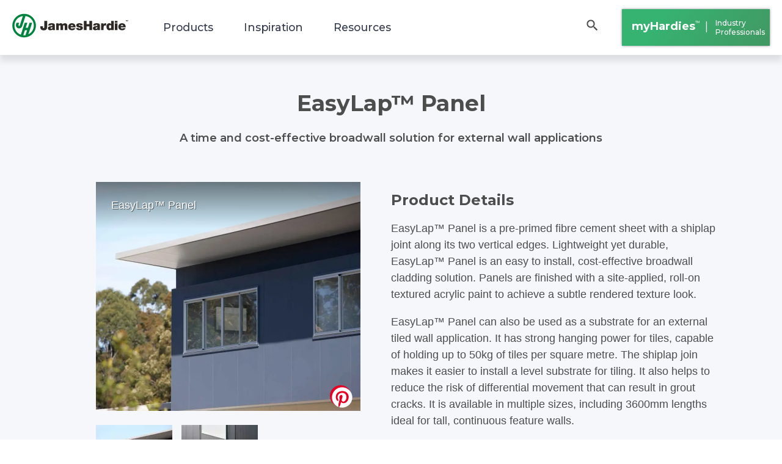

--- FILE ---
content_type: text/html; charset=utf-8
request_url: https://www.jameshardie.com.au/productrange/easylap-panel
body_size: 31025
content:
<!DOCTYPE html><html lang="en" data-critters-container><head><meta charset="utf-8" data-next-head><meta name="viewport" content="width=device-width" data-next-head><title data-next-head>Easylap™ Panel is a Cost-Effective Wall Solution | James Hardie</title><meta name="description" content="EasyLap™ Panel is a lightweight yet durable, cost-effective broad wall cladding solution. It can also be used as a substrate for an external tiled wall application." data-next-head><meta name="facebook-domain-verification" content="dgpteomkl545c3coqxogin0giz0j0j" data-next-head><meta name="meta-image" content="https://images.ctfassets.net/rg5y8r6t6cjr/lfdqC8bbHvjC7qsyY2VTH/9912d7a0022c3424929d54ba53f93d69/Easylap_8-Image-Gallery-JH-Website.webp" data-next-head><link rel="canonical" href="https://www.jameshardie.com.au/productrange/easylap-panel" data-next-head><meta itemprop="name" content="Easylap™ Panel is a Cost-Effective Wall Solution | James Hardie" data-next-head><meta itemprop="description" content="EasyLap™ Panel is a lightweight yet durable, cost-effective broad wall cladding solution. It can also be used as a substrate for an external tiled wall application." data-next-head><meta itemprop="url" content="https://www.jameshardie.com.au/productrange/easylap-panel" data-next-head><meta itemprop="image" content="https://images.ctfassets.net/rg5y8r6t6cjr/lfdqC8bbHvjC7qsyY2VTH/9912d7a0022c3424929d54ba53f93d69/Easylap_8-Image-Gallery-JH-Website.webp" data-next-head><meta property="og:type" content="website" data-next-head><meta property="og:image" content="https://images.ctfassets.net/rg5y8r6t6cjr/lfdqC8bbHvjC7qsyY2VTH/9912d7a0022c3424929d54ba53f93d69/Easylap_8-Image-Gallery-JH-Website.webp" data-next-head><meta property="og:image:alt" content="James Hardie" data-next-head><meta property="og:image:width" content="300" data-next-head><meta property="og:image:height" content="300" data-next-head><meta property="og:locale" content="en_IN" data-next-head><meta property="og:site_name" content="James Hardie" data-next-head><meta property="og:url" data-next-head><meta property="og:title" content="Easylap™ Panel is a Cost-Effective Wall Solution | James Hardie" data-next-head><meta property="og:description" content="EasyLap™ Panel is a lightweight yet durable, cost-effective broad wall cladding solution. It can also be used as a substrate for an external tiled wall application." data-next-head><meta property="og:type" content="website" data-next-head><meta property="og:image:type" content="image/png" data-next-head><meta name="twitter:card" content="summary_large_image" data-next-head><meta name="twitter:url" data-next-head><meta name="twitter:title" content="Easylap™ Panel is a Cost-Effective Wall Solution | James Hardie" data-next-head><meta name="twitter:description" content="EasyLap™ Panel is a lightweight yet durable, cost-effective broad wall cladding solution. It can also be used as a substrate for an external tiled wall application." data-next-head><meta name="twitter:image" content="https://images.ctfassets.net/rg5y8r6t6cjr/lfdqC8bbHvjC7qsyY2VTH/9912d7a0022c3424929d54ba53f93d69/Easylap_8-Image-Gallery-JH-Website.webp" data-next-head><link itemprop="thumbnailUrl" href="https://images.ctfassets.net/rg5y8r6t6cjr/lfdqC8bbHvjC7qsyY2VTH/9912d7a0022c3424929d54ba53f93d69/Easylap_8-Image-Gallery-JH-Website.webp" data-next-head><link rel="apple-touch-icon" href="https://images.ctfassets.net/rg5y8r6t6cjr/65p3grM6Z5juNE4Ig9riHK/292d224913d5ed8529cfa0b0f7c94423/JamesHardie-bug-logo-w-space-RGB.png" data-next-head><script type="application/ld+json" data-next-head>{"@context":"https://schema.org","@type":"WebPage","@id":"https://www.jameshardie.com.au/productrange/easylap-panel#webpage","url":"https://www.jameshardie.com.au/productrange/easylap-panel","name":"Easylap™ Panel is a Cost-Effective Wall Solution | James Hardie","description":"EasyLap™ Panel is a lightweight yet durable, cost-effective broad wall cladding solution. It can also be used as a substrate for an external tiled wall application."}</script><script type="application/ld+json" data-next-head>{"@context":"https://schema.org","@type":"BreadcrumbList","@id":"https://www.jameshardie.com.au/productrange/easylap-panel#breadcrumb","itemListElement":[{"@type":"ListItem","position":1,"name":"Home","item":{"@id":"https://www.jameshardie.com.au"}},{"@type":"ListItem","position":2,"name":"Easylap™ Panel is a Cost-Effective Wall Solution | James Hardie","item":{"@id":"https://www.jameshardie.com.au/productrange/easylap-panel"}}]}</script><script type="application/ld+json" data-next-head>{"@context":"https://schema.org","@type":"Organization","name":"James Hardie","email":"info@jameshardie.com.au","url":"https://www.jameshardie.com.au","logo":"https://images.ctfassets.net/rg5y8r6t6cjr/1YH8fcqWQHP9jnqBAnDbqm/21cbdb1a6782ee18863017f70231c35a/jhlogo.svg","areaServed":"AU","address":{"@type":"PostalAddress","streetAddress":"10 Colquhoun Street, Rosehill NSW 2142","addressLocality":"NSW","addressRegion":"AU","postalCode":"2142","addressCountry":"AU"},"contactPoint":{"@type":"ContactPoint","telephone":"13 11 03","contactType":"customer service","contactOption":"TollFree","areaServed":"AU","description":"James Hardie range of exterior cladding solutions provides endless design possibilities."},"sameAs":["https://www.pinterest.com/jameshardieaus/","https://www.instagram.com/jameshardieau/","https://www.youtube.com/channel/UCSHcNJZBJxbSxdXtDjlFDaw","https://www.linkedin.com/company/james-hardie-australia/"]}</script><script type="application/ld+json" data-next-head>{"@context":"https://schema.org","@type":"Product","name":"Easylap™ Panel is a Cost-Effective Wall Solution | James Hardie","image":"https://images.ctfassets.net/rg5y8r6t6cjr/lfdqC8bbHvjC7qsyY2VTH/9912d7a0022c3424929d54ba53f93d69/Easylap_8-Image-Gallery-JH-Website.webp","description":"EasyLap™ Panel is a lightweight yet durable, cost-effective broad wall cladding solution. It can also be used as a substrate for an external tiled wall application.","brand":{"@type":"Brand","name":"James Hardie"},"manufacturer":{"@type":"Organization","name":"James Hardie","url":"https://www.jameshardie.com.au"},"additionalProperty":[{"@type":"PropertyValue","name":"Thickness (404186)","value":"8.5mm"},{"@type":"PropertyValue","name":"Board Length (404186)","value":"3000mm"},{"@type":"PropertyValue","name":"Texture (404186)","value":"Smooth"},{"@type":"PropertyValue","name":"Thickness (404184)","value":"8.5mm"},{"@type":"PropertyValue","name":"Board Length (404184)","value":"2440mm"},{"@type":"PropertyValue","name":"Texture (404184)","value":"Smooth"},{"@type":"PropertyValue","name":"Thickness (404185)","value":"8.5mm"},{"@type":"PropertyValue","name":"Board Length (404185)","value":"3000mm"},{"@type":"PropertyValue","name":"Texture (404185)","value":"Smooth"},{"@type":"PropertyValue","name":"Thickness (404980)","value":"8.5mm"},{"@type":"PropertyValue","name":"Board Length (404980)","value":"3600mm"},{"@type":"PropertyValue","name":"Texture (404980)","value":"Smooth"}],"offers":{"@type":"Offer","url":"https://www.jameshardie.com.au/productrange/easylap-panel","priceCurrency":"AUD","availability":"https://schema.org/InStock","price":"0.00","itemCondition":"https://schema.org/NewCondition"}}</script><meta charset="utf-8"><link rel="preconnect" href="http://images.ctfassets.net/"><link rel="preconnect" href="https://static-content-prod.jameshardie-digital.com.au"><link rel="preconnect" href="https://fonts.googleapis.com"><link rel="preconnect" href="https://fonts.gstatic.com" crossorigin="true"><link rel="stylesheet" href="https://fonts.googleapis.com/css?family=Montserrat:400,400i,500,600,700,700i&amp;display=swap"><link rel="stylesheet" href="https://fonts.googleapis.com/css2?family=Roboto:wght@300;400;500;600;700&amp;display=swap"><meta name="theme-color"><link href="/favicon.ico" rel="shortcut icon" type="image/x-icon"><link rel="preload" href="/fonts/Casual-Delight.ttf" as="font" type="font/ttf" crossorigin><link rel="preload" href="/fonts/HelveticaNeue-Medium.otf" as="font" type="font/otf" crossorigin><link rel="preload" href="/fonts/HelveticaNeueLight.ttf" as="font" type="font/ttf" crossorigin><link rel="preload" href="/fonts/new/HelveticaNeueLTStd-Lt.otf" as="font" type="font/otf" crossorigin><link rel="preload" href="/fonts/new/HelveticaNeueLTStd-Md.otf" as="font" type="font/otf" crossorigin><link rel="preload" href="/fonts/new/HelveticaNeueLTStd-Roman.otf" as="font" type="font/otf" crossorigin><style>@font-face {
                font-display: swap;
                font-family:CasualDe; 
                src: url(/fonts/Casual-Delight.ttf)
              }
              
              @font-face {
                font-display: swap;
                font-family:HelveticaNeueMedium; 
                src: url(/fonts/HelveticaNeue-Medium.otf)
              }
              
              @font-face {
                font-display: swap;
                font-family:HelveticaNeueLight; 
                src: url(/fonts/HelveticaNeueLight.ttf)
              }

              @font-face {
                font-family:HelveticaNeueLT; 
                src: url(/fonts/new/HelveticaNeueLTStd-Lt.otf);
                font-weight: 300; 
                font-display: swap;
                font-style: normal;
              }

               @font-face {
                font-family:HelveticaNeueLT; 
                src: url(/fonts/new/HelveticaNeueLTStd-Roman.otf);
                font-weight: 400;
                font-display: swap;
                font-style: normal;
              }
               @font-face {
                font-family:HelveticaNeueLT; 
                src: url(/fonts/new/HelveticaNeueLTStd-Roman.otf);
                font-weight: 500;
                font-display: swap;
                font-style: normal;
              }

               @font-face {
                font-family:HelveticaNeueLT; 
                src: url(/fonts/new/HelveticaNeueLTStd-Md.otf);
                font-weight: 600; 
                font-display: swap;
                font-style: normal;
              }
              </style><script defer nomodule src="/_next/static/chunks/polyfills-42372ed130431b0a.js"></script><script type="text/javascript" src="/api/mapProxy" defer data-nscript="beforeInteractive"></script><script defer src="/_next/static/chunks/7e42aecb-a66c75d5551137b0.js"></script><script defer src="/_next/static/chunks/ebc7f588-bcf82f2031395296.js"></script><script defer src="/_next/static/chunks/69276-e551dbd04a70031b.js"></script><script defer src="/_next/static/chunks/74534-e74d5b256f16b18e.js"></script><script defer src="/_next/static/chunks/22846.96a23f655219bb36.js"></script><script defer src="/_next/static/chunks/71597.be524afa1328a406.js"></script><script defer src="/_next/static/chunks/9f825079-2c66b6253e018800.js"></script><script defer src="/_next/static/chunks/01fdda4b-3af68a31fb066e31.js"></script><script defer src="/_next/static/chunks/31339-71d1bb1381b99c1b.js"></script><script defer src="/_next/static/chunks/14975.c83efd067ff0c268.js"></script><script defer src="/_next/static/chunks/72122-b3e5b5b8cbb37ea0.js"></script><script defer src="/_next/static/chunks/64833-42475552685d6d1b.js"></script><script defer src="/_next/static/chunks/16636.71928113fe31a7ae.js"></script><script defer src="/_next/static/chunks/83444b60-ce883303daa16498.js"></script><script defer src="/_next/static/chunks/57866-328fe3466499bf4a.js"></script><script defer src="/_next/static/chunks/39091-35448b130ab9258e.js"></script><script defer src="/_next/static/chunks/14672-ebb88cd719a70c88.js"></script><script defer src="/_next/static/chunks/2305.22805829b75c43e3.js"></script><script defer src="/_next/static/chunks/8635.490551f816c458b2.js"></script><script defer src="/_next/static/chunks/75630-b2edc782c1643cd7.js"></script><script defer src="/_next/static/chunks/77429.d974c85e4b02bc6f.js"></script><script defer src="/_next/static/chunks/5897-6d86d991ede0359a.js"></script><script defer src="/_next/static/chunks/61352-1671b339e84934d1.js"></script><script defer src="/_next/static/chunks/74614-2622ba4767c2481f.js"></script><script defer src="/_next/static/chunks/2902-c29710a3bd9bf94f.js"></script><script defer src="/_next/static/chunks/19357-c248b906d54d2fb1.js"></script><script defer src="/_next/static/chunks/15139-b91795237e9ea692.js"></script><script defer src="/_next/static/chunks/87979-d74b7f5497d759fa.js"></script><script defer src="/_next/static/chunks/847-6b1dd4031ed6716c.js"></script><script defer src="/_next/static/chunks/64308.6a7aa04f18e3c01b.js"></script><script defer src="/_next/static/chunks/5829-0f9bd8683d6dd91e.js"></script><script defer src="/_next/static/chunks/13475-a228eeafa72390bc.js"></script><script defer src="/_next/static/chunks/11434.a0107b24616aae9a.js"></script><script defer src="/_next/static/chunks/67948.d9b3a5240fb62820.js"></script><script defer src="/_next/static/chunks/78465.016af7c6de06b426.js"></script><script defer src="/_next/static/chunks/63857.1e9862e5fea9fbf0.js"></script><script src="/_next/static/chunks/webpack-538270d9e33313ce.js" defer></script><script src="/_next/static/chunks/framework-10abeef99e948859.js" defer></script><script src="/_next/static/chunks/main-4181f251fedd392d.js" defer></script><script src="/_next/static/chunks/pages/_app-89839836302f034d.js" defer></script><script src="/_next/static/chunks/pages/productrange/%5BparentType%5D-84df61c4434c766a.js" defer></script><script src="/_next/static/p2yObjivwCl-xGTSKOcBH/_buildManifest.js" defer></script><script src="/_next/static/p2yObjivwCl-xGTSKOcBH/_ssgManifest.js" defer></script><style>body,html{padding:0;margin:0;scroll-behavior:smooth;scroll-padding-top:110px;font-family:-apple-system,BlinkMacSystemFont,Segoe UI,Roboto,Oxygen,Ubuntu,Cantarell,Fira Sans,Droid Sans,Helvetica Neue,sans-serif}a{color:inherit;text-decoration:none}*{box-sizing:border-box}@media only screen and (min-width:0){html{font-size:16px!important}}@media only screen and (min-width:992px){html{font-size:16px!important}}@media only screen and (min-width:1200px){html{font-size:16px!important}}@charset "UTF-8";.slick-slider{box-sizing:border-box;-webkit-user-select:none;-moz-user-select:none;user-select:none;-webkit-touch-callout:none;-khtml-user-select:none;touch-action:pan-y;-webkit-tap-highlight-color:transparent}.slick-list,.slick-slider{position:relative;display:block}.slick-list{overflow:hidden;margin:0;padding:0}.slick-list:focus{outline:none}.slick-slider .slick-list,.slick-slider .slick-track{transform:translateZ(0)}.slick-track{position:relative;top:0;left:0;display:block;margin-left:auto;margin-right:auto}.slick-track:after,.slick-track:before{display:table;content:""}.slick-track:after{clear:both}</style><link rel="stylesheet" href="/_next/static/css/01d2fdfa247dd70a.css" data-n-g media="print" onload="this.media='all'"><noscript><link rel="stylesheet" href="/_next/static/css/01d2fdfa247dd70a.css" data-n-g media="print" onload="this.media='all'"></noscript><link rel="stylesheet" href="/_next/static/css/a28a9a33feb11f1f.css" media="print" onload="this.media='all'"><noscript><link rel="stylesheet" href="/_next/static/css/a28a9a33feb11f1f.css" media="print" onload="this.media='all'"></noscript><noscript data-n-css></noscript><style data-emotion="css-global xlob10">html{-webkit-font-smoothing:antialiased;-moz-osx-font-smoothing:grayscale;box-sizing:border-box;-webkit-text-size-adjust:100%;}*,*::before,*::after{box-sizing:inherit;}strong,b{font-weight:700;}body{margin:0;color:#4d4d4d;font-family:"Helvetica Neue",Arial!important;font-style:normal;font-weight:400;font-size:1.125rem!important;line-height:1.5;background-color:#fff;}@media (max-width:599.95px){body{font-size:1rem!important;}}@media print{body{background-color:#fff;}}body::backdrop{background-color:#fff;}</style><style data-emotion="css-global animation-61bdi0">@-webkit-keyframes animation-61bdi0{0%{-webkit-transform:rotate(0deg);-moz-transform:rotate(0deg);-ms-transform:rotate(0deg);transform:rotate(0deg);}100%{-webkit-transform:rotate(360deg);-moz-transform:rotate(360deg);-ms-transform:rotate(360deg);transform:rotate(360deg);}}@keyframes animation-61bdi0{0%{-webkit-transform:rotate(0deg);-moz-transform:rotate(0deg);-ms-transform:rotate(0deg);transform:rotate(0deg);}100%{-webkit-transform:rotate(360deg);-moz-transform:rotate(360deg);-ms-transform:rotate(360deg);transform:rotate(360deg);}}</style><style data-emotion="css-global animation-1p2h4ri">@-webkit-keyframes animation-1p2h4ri{0%{stroke-dasharray:1px,200px;stroke-dashoffset:0;}50%{stroke-dasharray:100px,200px;stroke-dashoffset:-15px;}100%{stroke-dasharray:100px,200px;stroke-dashoffset:-125px;}}@keyframes animation-1p2h4ri{0%{stroke-dasharray:1px,200px;stroke-dashoffset:0;}50%{stroke-dasharray:100px,200px;stroke-dashoffset:-15px;}100%{stroke-dasharray:100px,200px;stroke-dashoffset:-125px;}}</style><style data-emotion="css 1tznivw 1kzq5ms tzs92q 1ysyi29 1ra5j0m 153skjh 1929h76 3blr93 2zzhn5 1q5ftsl 7i5mw 5eqyno 158bbqz i3ns56 1aegu02 4wm3w9 jhil1c b3tu6c ft1vz9 19r3ywd eoqsfc 1y7u1oh zm3qx2 ldnzdi 1wpzxle 8nlc58 18av1ik eg6yr7 m0jzdt 1tk9qxb hbm00o 1jvnb6e eepv2s 1018nfn bg8yvh 48w03h 1lku51u 1d3bbye 530wmu 1f90oor lso9yh 1v0l1zm obcdoc tub8wq 1ttfh9a 1v2mqz1 1c89j9n 14yq2cq 1sno37p 1k00gyg 1bk9b2s 1w3cdyf 1t5el4g pm2yls 13o7eu2 yzqhiz lq8cyp 138sk83 fsfwdz n5zgbd gxuf2y 1dvnww5 tppc67 qfaqzg gtvofa 1oui8d7 1juu7dw">.css-1tznivw{width:100%;position:fixed;top:0;left:0;z-index:20;background-color:#FFFFFF;box-shadow:0px 10px 10px 0px rgba(0, 0, 0, 0.1);}.css-1kzq5ms{height:100%;width:100%;}.css-tzs92q{box-sizing:border-box;display:-webkit-box;display:-webkit-flex;display:-ms-flexbox;display:flex;-webkit-box-flex-wrap:wrap;-webkit-flex-wrap:wrap;-ms-flex-wrap:wrap;flex-wrap:wrap;width:100%;-webkit-flex-direction:row;-ms-flex-direction:row;flex-direction:row;-webkit-box-pack:center;-ms-flex-pack:center;-webkit-justify-content:center;justify-content:center;-webkit-align-items:center;-webkit-box-align:center;-ms-flex-align:center;align-items:center;}.css-1ysyi29{box-sizing:border-box;display:-webkit-box;display:-webkit-flex;display:-ms-flexbox;display:flex;-webkit-box-flex-wrap:wrap;-webkit-flex-wrap:wrap;-ms-flex-wrap:wrap;flex-wrap:wrap;width:100%;margin:0;-webkit-flex-direction:row;-ms-flex-direction:row;flex-direction:row;-webkit-flex-basis:100%;-ms-flex-preferred-size:100%;flex-basis:100%;-webkit-box-flex:0;-webkit-flex-grow:0;-ms-flex-positive:0;flex-grow:0;max-width:100%;-webkit-box-pack:start;-ms-flex-pack:start;-webkit-justify-content:flex-start;justify-content:flex-start;height:60px;background-color:#FFFFFF;}@media (min-width:391px){.css-1ysyi29{-webkit-flex-basis:100%;-ms-flex-preferred-size:100%;flex-basis:100%;-webkit-box-flex:0;-webkit-flex-grow:0;-ms-flex-positive:0;flex-grow:0;max-width:100%;}}@media (min-width:600px){.css-1ysyi29{-webkit-flex-basis:100%;-ms-flex-preferred-size:100%;flex-basis:100%;-webkit-box-flex:0;-webkit-flex-grow:0;-ms-flex-positive:0;flex-grow:0;max-width:100%;}}@media (min-width:960px){.css-1ysyi29{-webkit-flex-basis:100%;-ms-flex-preferred-size:100%;flex-basis:100%;-webkit-box-flex:0;-webkit-flex-grow:0;-ms-flex-positive:0;flex-grow:0;max-width:100%;}}@media (min-width:1280px){.css-1ysyi29{-webkit-flex-basis:100%;-ms-flex-preferred-size:100%;flex-basis:100%;-webkit-box-flex:0;-webkit-flex-grow:0;-ms-flex-positive:0;flex-grow:0;max-width:100%;}}@media (min-width:1920px){.css-1ysyi29{-webkit-flex-basis:83.333333%;-ms-flex-preferred-size:83.333333%;flex-basis:83.333333%;-webkit-box-flex:0;-webkit-flex-grow:0;-ms-flex-positive:0;flex-grow:0;max-width:83.333333%;}}@media (min-width:600px){.css-1ysyi29{height:90px;padding:0 20px;}}.css-1ra5j0m{box-sizing:border-box;margin:0;-webkit-flex-direction:row;-ms-flex-direction:row;flex-direction:row;display:-webkit-box;display:-webkit-flex;display:-ms-flexbox;display:flex;-webkit-align-items:center;-webkit-box-align:center;-ms-flex-align:center;align-items:center;}@media (min-width:1280px){.css-1ra5j0m{-webkit-flex-basis:16.666667%;-ms-flex-preferred-size:16.666667%;flex-basis:16.666667%;-webkit-box-flex:0;-webkit-flex-grow:0;-ms-flex-positive:0;flex-grow:0;max-width:16.666667%;}}@media (min-width:1920px){.css-1ra5j0m{-webkit-flex-basis:16.666667%;-ms-flex-preferred-size:16.666667%;flex-basis:16.666667%;-webkit-box-flex:0;-webkit-flex-grow:0;-ms-flex-positive:0;flex-grow:0;max-width:16.666667%;}}.css-153skjh{padding:15px 24px 24px 24px;display:inline-block;cursor:pointer;transition-property:opacity,filter;transition-duration:0.15s;transition-timing-function:linear;font-family:"Montserrat",Arial!important;color:inherit;text-transform:none;background-color:transparent;border:0;margin:0;overflow:visible;}.css-153skjh:focus{outline:none;background-color:white!important;}@media (min-width:1280px){.css-153skjh{display:none;}}.css-153skjh span{width:18px;height:24px;display:inline-block;position:relative;}.css-153skjh span span{display:block;top:8px;margin-top:0;width:18px;height:2px;position:absolute;transition-property:transform;transition-duration:0.15s;transition-timing-function:ease;background-color:#343B4E;-webkit-transform:none;-moz-transform:none;-ms-transform:none;transform:none;}.css-153skjh span span:before{content:'';display:block;width:18px;height:2px;background-color:#343B4E;position:absolute;transition-property:transform,opacity;transition-duration:0.15s;transition-timing-function:ease;top:7px;-webkit-transform:none;-moz-transform:none;-ms-transform:none;transform:none;opacity:1;font-family:"Montserrat",Arial!important;}.css-153skjh span span:after{content:'';display:block;width:18px;height:2px;background-color:#343B4E;position:absolute;transition-property:transform;transition-duration:0.15s;transition-timing-function:ease;top:14px;}.css-153skjh span>.open>span>span{-webkit-transform:translate3d(0, 6px, 0) rotate(45deg);-moz-transform:translate3d(0, 6px, 0) rotate(45deg);-ms-transform:translate3d(0, 6px, 0) rotate(45deg);transform:translate3d(0, 6px, 0) rotate(45deg);}.css-153skjh span>.open>span>span:before{opacity:0;}.css-153skjh span>.open>span>span:after{-webkit-transform:translate3d(0, -14px, 0) rotate(-90deg);-moz-transform:translate3d(0, -14px, 0) rotate(-90deg);-ms-transform:translate3d(0, -14px, 0) rotate(-90deg);transform:translate3d(0, -14px, 0) rotate(-90deg);}.css-153skjh>.open{background:green;}.css-1929h76{cursor:pointer;display:none;position:relative;top:1px;}@media (min-width:1280px){.css-1929h76{display:inline-block;}}.css-1929h76 svg{width:190px;}.css-3blr93{box-sizing:border-box;margin:0;-webkit-flex-direction:row;-ms-flex-direction:row;flex-direction:row;display:-webkit-box;display:-webkit-flex;display:-ms-flexbox;display:flex;-webkit-align-items:center;-webkit-box-align:center;-ms-flex-align:center;align-items:center;}.css-2zzhn5{display:none;font-family:"Montserrat",Arial!important;}@media (min-width:1280px){.css-2zzhn5{display:-webkit-box;display:-webkit-flex;display:-ms-flexbox;display:flex;-webkit-align-items:center;-webkit-box-align:center;-ms-flex-align:center;align-items:center;height:90px;padding-left:40px;}}@media (min-width:1920px){.css-2zzhn5{padding-left:0px;}}.css-1q5ftsl{position:relative;color:#343B4E;padding:10px 0;background-color:#FFFFFF;cursor:pointer;height:100%;display:-webkit-box;display:-webkit-flex;display:-ms-flexbox;display:flex;-webkit-align-items:center;-webkit-box-align:center;-ms-flex-align:center;align-items:center;font-family:"Montserrat",Arial!important;margin-right:50px;font-weight:500;font-size:1.1rem;}.css-1q5ftsl:last-child{margin-right:0;}.css-1q5ftsl .mega-menu{top:-700px;opacity:0;}.css-1q5ftsl:hover .mega-menu{-webkit-transform:translateY(790px);-moz-transform:translateY(790px);-ms-transform:translateY(790px);transform:translateY(790px);opacity:1;}.css-1q5ftsl:hover>span{color:#00833E;}.css-1q5ftsl:after{content:'';position:absolute;bottom:0;left:0;background-color:#00833E;height:4px;width:100%;-webkit-transition:-webkit-transform 0.1s ease-in;transition:transform 0.1s ease-in;-webkit-transform:scaleX(0);-moz-transform:scaleX(0);-ms-transform:scaleX(0);transform:scaleX(0);}.css-1q5ftsl:hover:after{-webkit-transform:scaleX(1);-moz-transform:scaleX(1);-ms-transform:scaleX(1);transform:scaleX(1);}.css-1q5ftsl:hover .sub-menu{-webkit-transform:translateY(540px);-moz-transform:translateY(540px);-ms-transform:translateY(540px);transform:translateY(540px);opacity:1;}.css-7i5mw{z-index:-1;position:fixed;left:0;width:100%;background-color:#FFFFFF;color:#000000;border-top:1px solid #E6E8EC;-webkit-transition:all 0.3s linear;transition:all 0.3s linear;padding:50px 0;box-shadow:0px 10px 10px 0px rgba(0, 0, 0, 0.1);}.css-7i5mw>div>div{-webkit-box-flex-wrap:nowrap;-webkit-flex-wrap:nowrap;-ms-flex-wrap:nowrap;flex-wrap:nowrap;}.css-5eqyno{box-sizing:border-box;display:-webkit-box;display:-webkit-flex;display:-ms-flexbox;display:flex;-webkit-box-flex-wrap:wrap;-webkit-flex-wrap:wrap;-ms-flex-wrap:wrap;flex-wrap:wrap;width:100%;-webkit-flex-direction:row;-ms-flex-direction:row;flex-direction:row;-webkit-box-pack:center;-ms-flex-pack:center;-webkit-justify-content:center;justify-content:center;-webkit-align-items:center;-webkit-box-align:center;-ms-flex-align:center;align-items:center;-webkit-flex-direction:column;-ms-flex-direction:column;flex-direction:column;}.css-158bbqz{box-sizing:border-box;display:-webkit-box;display:-webkit-flex;display:-ms-flexbox;display:flex;-webkit-box-flex-wrap:wrap;-webkit-flex-wrap:wrap;-ms-flex-wrap:wrap;flex-wrap:wrap;width:100%;margin:0;-webkit-flex-direction:row;-ms-flex-direction:row;flex-direction:row;-webkit-flex-basis:83.333333%;-ms-flex-preferred-size:83.333333%;flex-basis:83.333333%;-webkit-box-flex:0;-webkit-flex-grow:0;-ms-flex-positive:0;flex-grow:0;max-width:83.333333%;margin:0 auto;}@media (min-width:391px){.css-158bbqz{-webkit-flex-basis:83.333333%;-ms-flex-preferred-size:83.333333%;flex-basis:83.333333%;-webkit-box-flex:0;-webkit-flex-grow:0;-ms-flex-positive:0;flex-grow:0;max-width:83.333333%;}}@media (min-width:600px){.css-158bbqz{-webkit-flex-basis:83.333333%;-ms-flex-preferred-size:83.333333%;flex-basis:83.333333%;-webkit-box-flex:0;-webkit-flex-grow:0;-ms-flex-positive:0;flex-grow:0;max-width:83.333333%;}}@media (min-width:960px){.css-158bbqz{-webkit-flex-basis:91.666667%;-ms-flex-preferred-size:91.666667%;flex-basis:91.666667%;-webkit-box-flex:0;-webkit-flex-grow:0;-ms-flex-positive:0;flex-grow:0;max-width:91.666667%;}}@media (min-width:1280px){.css-158bbqz{-webkit-flex-basis:91.666667%;-ms-flex-preferred-size:91.666667%;flex-basis:91.666667%;-webkit-box-flex:0;-webkit-flex-grow:0;-ms-flex-positive:0;flex-grow:0;max-width:91.666667%;}}@media (min-width:1920px){.css-158bbqz{-webkit-flex-basis:62.5%;-ms-flex-preferred-size:62.5%;flex-basis:62.5%;-webkit-box-flex:0;-webkit-flex-grow:0;-ms-flex-positive:0;flex-grow:0;max-width:62.5%;}}.css-i3ns56{position:absolute;left:50%;margin-left:-70px;}.css-i3ns56>svg{width:140px;}@media (min-width:600px){.css-i3ns56{margin-left:-95px;}.css-i3ns56>svg{width:190px;}}@media (min-width:1280px){.css-i3ns56{display:none;}}.css-1aegu02{box-sizing:border-box;-webkit-flex-direction:row;-ms-flex-direction:row;flex-direction:row;display:-webkit-box;display:-webkit-flex;display:-ms-flexbox;display:flex;-webkit-box-pack:end;-ms-flex-pack:end;-webkit-justify-content:flex-end;justify-content:flex-end;-webkit-align-items:center;-webkit-box-align:center;-ms-flex-align:center;align-items:center;-webkit-flex:1;-ms-flex:1;flex:1;}.css-4wm3w9{box-sizing:border-box;-webkit-flex-direction:row;-ms-flex-direction:row;flex-direction:row;}@media (min-width:0px){.css-4wm3w9{display:none;}}@media (min-width:600px){.css-4wm3w9{display:block;}}.css-jhil1c{display:-webkit-inline-box;display:-webkit-inline-flex;display:-ms-inline-flexbox;display:inline-flex;-webkit-align-items:center;-webkit-box-align:center;-ms-flex-align:center;align-items:center;-webkit-box-pack:center;-ms-flex-pack:center;-webkit-justify-content:center;justify-content:center;position:relative;box-sizing:border-box;-webkit-tap-highlight-color:transparent;background-color:transparent;outline:0;border:0;margin:0;border-radius:0;padding:0;cursor:pointer;-webkit-user-select:none;-moz-user-select:none;-ms-user-select:none;user-select:none;vertical-align:middle;-moz-appearance:none;-webkit-appearance:none;-webkit-text-decoration:none;text-decoration:none;color:inherit;text-align:center;-webkit-flex:0 0 auto;-ms-flex:0 0 auto;flex:0 0 auto;font-size:1.7142857142857142rem;padding:8px;border-radius:50%;overflow:visible;color:rgba(0, 0, 0, 0.54);-webkit-transition:background-color 150ms cubic-bezier(0.4, 0, 0.2, 1) 0ms;transition:background-color 150ms cubic-bezier(0.4, 0, 0.2, 1) 0ms;color:#46A069;display:-webkit-box;display:-webkit-flex;display:-ms-flexbox;display:flex;-webkit-align-items:center;-webkit-box-align:center;-ms-flex-align:center;align-items:center;color:#4D4D4D;font-size:1.125rem;font-family:"Montserrat",Arial!important;padding-bottom:15px;padding-right:22px;}.css-jhil1c::-moz-focus-inner{border-style:none;}.css-jhil1c.Mui-disabled{pointer-events:none;cursor:default;}@media print{.css-jhil1c{-webkit-print-color-adjust:exact;color-adjust:exact;}}.css-jhil1c.Mui-disabled{background-color:transparent;color:rgba(0, 0, 0, 0.26);}.css-jhil1c:hover{border-radius:0;background:none;}@media (min-width:1280px){.css-jhil1c{padding-right:25px;}}.css-b3tu6c{-webkit-user-select:none;-moz-user-select:none;-ms-user-select:none;user-select:none;width:1em;height:1em;display:inline-block;fill:currentColor;-webkit-flex-shrink:0;-ms-flex-negative:0;flex-shrink:0;-webkit-transition:fill 200ms cubic-bezier(0.4, 0, 0.2, 1) 0ms;transition:fill 200ms cubic-bezier(0.4, 0, 0.2, 1) 0ms;font-size:1.7142857142857142rem;}@media (min-width:1280px){.css-b3tu6c{margin-right:10px;-webkit-transform:scale(0.9);-moz-transform:scale(0.9);-ms-transform:scale(0.9);transform:scale(0.9);}}@media (max-width:-0.05px){.css-b3tu6c{-webkit-transform:scale(1.2);-moz-transform:scale(1.2);-ms-transform:scale(1.2);transform:scale(1.2);}}.css-ft1vz9{display:none;font-family:"Montserrat",Arial!important;}@media (min-width: 1440px){.css-ft1vz9{display:inline;}}.css-19r3ywd{padding:15px 16px;background:linear-gradient(305.97deg, #419963 2.9%, #36b271 73.89%);box-shadow:0px 0px 4px rgba(52, 59, 78, 0.5),0px 0px 2px rgba(0, 0, 0, 0.12);border-radius:0;display:none;font-family:"Montserrat",Arial;-webkit-transition:background 250ms cubic-bezier(0.4, 0, 0.2, 1);transition:background 250ms cubic-bezier(0.4, 0, 0.2, 1);}@media (min-width:1280px){.css-19r3ywd{display:inline-block;}}.css-19r3ywd:hover{background:linear-gradient(305.97deg, #00833e 2.9%, #00833e 73.89%);}.css-19r3ywd:hover span{color:#FFFFFF;}.css-19r3ywd:hover div{color:#FFFFFF;}.css-eoqsfc{color:#FFFFFF;text-transform:none;font-weight:bold;font-size:1rem;line-height:1.375rem;}@media (min-width:1280px){.css-eoqsfc{font-size:1.125rem;}}.css-1y7u1oh{color:#FFFFFF;font-weight:500;font-size:0.25rem;line-height:0.6rem;vertical-align:text-top;padding-right:9px;}@media (min-width:1280px){.css-1y7u1oh{font-size:0.3125rem;}}.css-zm3qx2{color:#FFFFFF;}.css-ldnzdi{color:#FFFFFF;text-transform:none;font-weight:500;font-size:0.7rem;line-height:0.9375rem;float:right;max-width:80px;text-align:left;padding-left:12px;}@media (min-width:1280px){.css-ldnzdi{font-size:0.75rem;max-width:85px;}}.css-1wpzxle{box-sizing:border-box;display:-webkit-box;display:-webkit-flex;display:-ms-flexbox;display:flex;-webkit-box-flex-wrap:wrap;-webkit-flex-wrap:wrap;-ms-flex-wrap:wrap;flex-wrap:wrap;width:100%;-webkit-flex-direction:row;-ms-flex-direction:row;flex-direction:row;width:100%;height:calc(100% - 60px);background-repeat:no-repeat;-webkit-background-size:cover;background-size:cover;display:-webkit-box;display:-webkit-flex;display:-ms-flexbox;display:flex;}@media (min-width:1280px){.css-1wpzxle{display:none;}}.css-8nlc58{box-sizing:border-box;display:-webkit-box;display:-webkit-flex;display:-ms-flexbox;display:flex;-webkit-box-flex-wrap:wrap;-webkit-flex-wrap:wrap;-ms-flex-wrap:wrap;flex-wrap:wrap;width:100%;margin:0;-webkit-flex-direction:row;-ms-flex-direction:row;flex-direction:row;-webkit-flex-basis:100%;-ms-flex-preferred-size:100%;flex-basis:100%;-webkit-box-flex:0;-webkit-flex-grow:0;-ms-flex-positive:0;flex-grow:0;max-width:100%;height:100%;}@media (min-width:391px){.css-8nlc58{-webkit-flex-basis:100%;-ms-flex-preferred-size:100%;flex-basis:100%;-webkit-box-flex:0;-webkit-flex-grow:0;-ms-flex-positive:0;flex-grow:0;max-width:100%;}}@media (min-width:600px){.css-8nlc58{-webkit-flex-basis:100%;-ms-flex-preferred-size:100%;flex-basis:100%;-webkit-box-flex:0;-webkit-flex-grow:0;-ms-flex-positive:0;flex-grow:0;max-width:100%;}}@media (min-width:960px){.css-8nlc58{-webkit-flex-basis:100%;-ms-flex-preferred-size:100%;flex-basis:100%;-webkit-box-flex:0;-webkit-flex-grow:0;-ms-flex-positive:0;flex-grow:0;max-width:100%;}}@media (min-width:1280px){.css-8nlc58{-webkit-flex-basis:100%;-ms-flex-preferred-size:100%;flex-basis:100%;-webkit-box-flex:0;-webkit-flex-grow:0;-ms-flex-positive:0;flex-grow:0;max-width:100%;}}@media (min-width:1920px){.css-8nlc58{-webkit-flex-basis:100%;-ms-flex-preferred-size:100%;flex-basis:100%;-webkit-box-flex:0;-webkit-flex-grow:0;-ms-flex-positive:0;flex-grow:0;max-width:100%;}}.css-18av1ik{box-sizing:border-box;margin:0;-webkit-flex-direction:row;-ms-flex-direction:row;flex-direction:row;-webkit-flex-basis:100%;-ms-flex-preferred-size:100%;flex-basis:100%;-webkit-box-flex:0;-webkit-flex-grow:0;-ms-flex-positive:0;flex-grow:0;max-width:100%;height:100%;position:absolute;width:100%;z-index:2;}@media (min-width:391px){.css-18av1ik{-webkit-flex-basis:100%;-ms-flex-preferred-size:100%;flex-basis:100%;-webkit-box-flex:0;-webkit-flex-grow:0;-ms-flex-positive:0;flex-grow:0;max-width:100%;}}@media (min-width:600px){.css-18av1ik{-webkit-flex-basis:100%;-ms-flex-preferred-size:100%;flex-basis:100%;-webkit-box-flex:0;-webkit-flex-grow:0;-ms-flex-positive:0;flex-grow:0;max-width:100%;}}@media (min-width:960px){.css-18av1ik{-webkit-flex-basis:100%;-ms-flex-preferred-size:100%;flex-basis:100%;-webkit-box-flex:0;-webkit-flex-grow:0;-ms-flex-positive:0;flex-grow:0;max-width:100%;}}@media (min-width:1280px){.css-18av1ik{-webkit-flex-basis:100%;-ms-flex-preferred-size:100%;flex-basis:100%;-webkit-box-flex:0;-webkit-flex-grow:0;-ms-flex-positive:0;flex-grow:0;max-width:100%;}}@media (min-width:1920px){.css-18av1ik{-webkit-flex-basis:100%;-ms-flex-preferred-size:100%;flex-basis:100%;-webkit-box-flex:0;-webkit-flex-grow:0;-ms-flex-positive:0;flex-grow:0;max-width:100%;}}.css-eg6yr7{width:100%;position:absolute;top:60px;background-color:#FFFFFF;}@media (min-width:600px){.css-eg6yr7{top:90px;}}.css-m0jzdt{box-sizing:border-box;display:-webkit-box;display:-webkit-flex;display:-ms-flexbox;display:flex;-webkit-box-flex-wrap:wrap;-webkit-flex-wrap:wrap;-ms-flex-wrap:wrap;flex-wrap:wrap;width:100%;-webkit-flex-direction:row;-ms-flex-direction:row;flex-direction:row;background-color:#F5F7FA;color:#4d4d4d;}.css-1tk9qxb{box-sizing:border-box;display:-webkit-box;display:-webkit-flex;display:-ms-flexbox;display:flex;-webkit-box-flex-wrap:wrap;-webkit-flex-wrap:wrap;-ms-flex-wrap:wrap;flex-wrap:wrap;width:100%;margin:0;-webkit-flex-direction:row;-ms-flex-direction:row;flex-direction:row;-webkit-flex-basis:83.333333%;-ms-flex-preferred-size:83.333333%;flex-basis:83.333333%;-webkit-box-flex:0;-webkit-flex-grow:0;-ms-flex-positive:0;flex-grow:0;max-width:83.333333%;margin:0 auto;}@media (min-width:391px){.css-1tk9qxb{-webkit-flex-basis:83.333333%;-ms-flex-preferred-size:83.333333%;flex-basis:83.333333%;-webkit-box-flex:0;-webkit-flex-grow:0;-ms-flex-positive:0;flex-grow:0;max-width:83.333333%;}}@media (min-width:600px){.css-1tk9qxb{-webkit-flex-basis:83.333333%;-ms-flex-preferred-size:83.333333%;flex-basis:83.333333%;-webkit-box-flex:0;-webkit-flex-grow:0;-ms-flex-positive:0;flex-grow:0;max-width:83.333333%;}}@media (min-width:960px){.css-1tk9qxb{-webkit-flex-basis:83.333333%;-ms-flex-preferred-size:83.333333%;flex-basis:83.333333%;-webkit-box-flex:0;-webkit-flex-grow:0;-ms-flex-positive:0;flex-grow:0;max-width:83.333333%;}}@media (min-width:1280px){.css-1tk9qxb{-webkit-flex-basis:83.333333%;-ms-flex-preferred-size:83.333333%;flex-basis:83.333333%;-webkit-box-flex:0;-webkit-flex-grow:0;-ms-flex-positive:0;flex-grow:0;max-width:83.333333%;}}@media (min-width:1920px){.css-1tk9qxb{-webkit-flex-basis:50%;-ms-flex-preferred-size:50%;flex-basis:50%;-webkit-box-flex:0;-webkit-flex-grow:0;-ms-flex-positive:0;flex-grow:0;max-width:50%;}}.css-hbm00o{padding:50px 0;width:100%;min-height:200px;font-family:"Montserrat",Arial;margin-top:0.5rem;}@media (min-width:960px){.css-hbm00o h1{font-size:2.25rem;}.css-hbm00o h4{padding:25px 0 0;font-size:1.125rem;font-weight:600;line-height:125%;font-style:normal;}}@media (max-width:599.95px){.css-hbm00o h4{margin-top:1.5rem;}}.css-1jvnb6e{margin:0;color:#4d4d4d;font-family:"Montserrat",Arial!important;font-style:normal;font-weight:bold;font-size:2.25rem!important;line-height:1.167;text-align:center;}@media (max-width:599.95px){.css-1jvnb6e{font-size:1.5rem!important;}}.css-eepv2s{margin:0;font-family:"Montserrat",Arial!important;font-style:normal;font-weight:600;font-size:1.125rem!important;line-height:1.235;text-align:center;}@media (max-width:599.95px){.css-eepv2s{font-size:0.875rem!important;}}.css-1018nfn{display:none;}@media (max-width:599.95px){.css-1018nfn{display:block;}}.css-bg8yvh{box-sizing:border-box;display:-webkit-box;display:-webkit-flex;display:-ms-flexbox;display:flex;-webkit-box-flex-wrap:wrap;-webkit-flex-wrap:wrap;-ms-flex-wrap:wrap;flex-wrap:wrap;width:100%;-webkit-flex-direction:row;-ms-flex-direction:row;flex-direction:row;background-color:#f5f7fa;}.css-bg8yvh .galleryAndDetailsContainerMobile{background-color:#f5f7fa;}.css-48w03h{box-sizing:border-box;margin:0;-webkit-flex-direction:row;-ms-flex-direction:row;flex-direction:row;-webkit-flex-basis:100%;-ms-flex-preferred-size:100%;flex-basis:100%;-webkit-box-flex:0;-webkit-flex-grow:0;-ms-flex-positive:0;flex-grow:0;max-width:100%;}@media (min-width:391px){.css-48w03h{-webkit-flex-basis:100%;-ms-flex-preferred-size:100%;flex-basis:100%;-webkit-box-flex:0;-webkit-flex-grow:0;-ms-flex-positive:0;flex-grow:0;max-width:100%;}}@media (min-width:600px){.css-48w03h{-webkit-flex-basis:100%;-ms-flex-preferred-size:100%;flex-basis:100%;-webkit-box-flex:0;-webkit-flex-grow:0;-ms-flex-positive:0;flex-grow:0;max-width:100%;}}@media (min-width:960px){.css-48w03h{-webkit-flex-basis:100%;-ms-flex-preferred-size:100%;flex-basis:100%;-webkit-box-flex:0;-webkit-flex-grow:0;-ms-flex-positive:0;flex-grow:0;max-width:100%;}}@media (min-width:1280px){.css-48w03h{-webkit-flex-basis:100%;-ms-flex-preferred-size:100%;flex-basis:100%;-webkit-box-flex:0;-webkit-flex-grow:0;-ms-flex-positive:0;flex-grow:0;max-width:100%;}}@media (min-width:1920px){.css-48w03h{-webkit-flex-basis:100%;-ms-flex-preferred-size:100%;flex-basis:100%;-webkit-box-flex:0;-webkit-flex-grow:0;-ms-flex-positive:0;flex-grow:0;max-width:100%;}}.css-1lku51u .slick-dots{position:static;margin-bottom:30px;}.css-1lku51u .slick-dots li button:before{font-size:10px;}.css-1lku51u .slick-dots li.slick-active button:before{color:#343B4E;}@media (max-width:599.95px){.css-1lku51u div>ul{display:block!important;}.css-1lku51u div>ul>li{margin:-2px;}}.css-1lku51u .slick-list{min-height:360px;}@media (max-width:599.95px){.css-1lku51u .slick-list{min-height:290px!important;height:290px!important;}}.css-1d3bbye{box-sizing:border-box;display:-webkit-box;display:-webkit-flex;display:-ms-flexbox;display:flex;-webkit-box-flex-wrap:wrap;-webkit-flex-wrap:wrap;-ms-flex-wrap:wrap;flex-wrap:wrap;width:100%;-webkit-flex-direction:row;-ms-flex-direction:row;flex-direction:row;}@media (max-width:-0.05px){.css-530wmu{text-align:left!important;padding-top:30px;}}@media (min-width:600px){.css-530wmu{padding-bottom:40px;padding-top:0;}}@media (min-width:1920px){.css-530wmu{padding-left:0;max-width:700px;}}.css-1f90oor{padding:15px 0;text-align:left;}.css-1f90oor a{color:#00833E;}.css-1f90oor p{text-align:left;color:#4d4d4d;}@media (max-width:599.95px){.css-1f90oor p{font-size:1rem;}}.css-1f90oor .title{color:#4d4d4d;font-family:"Montserrat",Arial;font-weight:bold;line-height:125%;font-style:normal;text-align:center;font-size:1.25rem!important;}@media (min-width:600px){.css-1f90oor .title{font-size:1.5rem!important;margin-bottom:15px;text-align:left;}}.css-lso9yh{margin:0;font-family:"Montserrat",Arial!important;font-style:normal;font-weight:bold;font-size:1.5rem!important;color:#4d4d4d;line-height:1.167;}@media (max-width:599.95px){.css-lso9yh{font-size:1.125rem!important;}}.css-1v0l1zm{position:relative;text-align:left;}.css-1v0l1zm p:has(img){display:-webkit-box;display:-webkit-flex;display:-ms-flexbox;display:flex;-webkit-box-flex-wrap:wrap;-webkit-flex-wrap:wrap;-ms-flex-wrap:wrap;flex-wrap:wrap;-webkit-align-items:center;-webkit-box-align:center;-ms-flex-align:center;align-items:center;gap:10px;}@media (max-width:599.95px){.css-1v0l1zm p:has(img){-webkit-box-pack:center;-ms-flex-pack:center;-webkit-justify-content:center;justify-content:center;}}.css-1v0l1zm p:has(img) img{display:-webkit-box;display:-webkit-flex;display:-ms-flexbox;display:flex;width:130px;height:130px;object-fit:contain;}.css-obcdoc{margin:0;font-family:"Helvetica Neue",Arial!important;font-style:normal;font-weight:400;font-size:1.125rem!important;color:#4d4d4d;line-height:1.5;}@media (max-width:599.95px){.css-obcdoc{font-size:1rem!important;}}.css-tub8wq{box-sizing:border-box;-webkit-flex-direction:row;-ms-flex-direction:row;flex-direction:row;}@media (min-width:0px){.css-tub8wq{display:block;}}@media (min-width:600px){.css-tub8wq{display:none;}}.css-1ttfh9a{width:100%;display:-webkit-box;display:-webkit-flex;display:-ms-flexbox;display:flex;-webkit-box-pack:center;-ms-flex-pack:center;-webkit-justify-content:center;justify-content:center;margin-top:10px;}.css-1v2mqz1{display:-webkit-inline-box;display:-webkit-inline-flex;display:-ms-inline-flexbox;display:inline-flex;-webkit-align-items:center;-webkit-box-align:center;-ms-flex-align:center;align-items:center;-webkit-box-pack:center;-ms-flex-pack:center;-webkit-justify-content:center;justify-content:center;position:relative;box-sizing:border-box;-webkit-tap-highlight-color:transparent;background-color:transparent;outline:0;border:0;margin:0;border-radius:0;padding:0;cursor:pointer;-webkit-user-select:none;-moz-user-select:none;-ms-user-select:none;user-select:none;vertical-align:middle;-moz-appearance:none;-webkit-appearance:none;-webkit-text-decoration:none;text-decoration:none;color:inherit;font-family:"Montserrat",Arial;font-style:normal;font-weight:600;font-size:1rem;text-transform:uppercase;line-height:1.75;min-width:64px;padding:6px 8px;border-radius:4px;-webkit-transition:background-color 250ms cubic-bezier(0.4, 0, 0.2, 1) 0ms,box-shadow 250ms cubic-bezier(0.4, 0, 0.2, 1) 0ms,border-color 250ms cubic-bezier(0.4, 0, 0.2, 1) 0ms,color 250ms cubic-bezier(0.4, 0, 0.2, 1) 0ms;transition:background-color 250ms cubic-bezier(0.4, 0, 0.2, 1) 0ms,box-shadow 250ms cubic-bezier(0.4, 0, 0.2, 1) 0ms,border-color 250ms cubic-bezier(0.4, 0, 0.2, 1) 0ms,color 250ms cubic-bezier(0.4, 0, 0.2, 1) 0ms;color:#46A069;border-radius:0!important;}.css-1v2mqz1::-moz-focus-inner{border-style:none;}.css-1v2mqz1.Mui-disabled{pointer-events:none;cursor:default;}@media print{.css-1v2mqz1{-webkit-print-color-adjust:exact;color-adjust:exact;}}@media (max-width:599.95px){.css-1v2mqz1{font-size:0.875rem;}}.css-1v2mqz1:hover{-webkit-text-decoration:none;text-decoration:none;background-color:rgba(70, 160, 105, 0.04);}@media (hover: none){.css-1v2mqz1:hover{background-color:transparent;}}.css-1v2mqz1.Mui-disabled{color:rgba(0, 0, 0, 0.26);}.css-1c89j9n{margin:0;font-family:"Montserrat",Arial;font-style:normal;font-weight:600;font-size:1.125rem!important;text-transform:uppercase;color:#00833E;line-height:2.66;}@media (max-width:599.95px){.css-1c89j9n{font-size:1rem!important;}}.css-14yq2cq{-webkit-user-select:none;-moz-user-select:none;-ms-user-select:none;user-select:none;width:1em;height:1em;display:inline-block;fill:currentColor;-webkit-flex-shrink:0;-ms-flex-negative:0;flex-shrink:0;-webkit-transition:fill 200ms cubic-bezier(0.4, 0, 0.2, 1) 0ms;transition:fill 200ms cubic-bezier(0.4, 0, 0.2, 1) 0ms;font-size:1.7142857142857142rem;}.css-1sno37p{display:block;}@media (max-width:599.95px){.css-1sno37p{display:none;}}.css-1k00gyg{box-sizing:border-box;display:-webkit-box;display:-webkit-flex;display:-ms-flexbox;display:flex;-webkit-box-flex-wrap:wrap;-webkit-flex-wrap:wrap;-ms-flex-wrap:wrap;flex-wrap:wrap;width:100%;-webkit-flex-direction:row;-ms-flex-direction:row;flex-direction:row;background-color:#f5f7fa;padding-bottom:70px;}.css-1k00gyg .galleryAndDetailsContainer{background-color:#f5f7fa;}@media (min-width:1280px){.css-1k00gyg .galleryAndDetailsContainer{padding-bottom:40px;}}@media (max-width:1279.95px){.css-1k00gyg{padding-bottom:0px!important;}}.css-1bk9b2s{box-sizing:border-box;display:-webkit-box;display:-webkit-flex;display:-ms-flexbox;display:flex;-webkit-box-flex-wrap:wrap;-webkit-flex-wrap:wrap;-ms-flex-wrap:wrap;flex-wrap:wrap;width:100%;margin:0;-webkit-flex-direction:row;-ms-flex-direction:row;flex-direction:row;-webkit-flex-basis:83.333333%;-ms-flex-preferred-size:83.333333%;flex-basis:83.333333%;-webkit-box-flex:0;-webkit-flex-grow:0;-ms-flex-positive:0;flex-grow:0;max-width:83.333333%;margin:0 auto;}@media (min-width:391px){.css-1bk9b2s{-webkit-flex-basis:83.333333%;-ms-flex-preferred-size:83.333333%;flex-basis:83.333333%;-webkit-box-flex:0;-webkit-flex-grow:0;-ms-flex-positive:0;flex-grow:0;max-width:83.333333%;}}@media (min-width:600px){.css-1bk9b2s{-webkit-flex-basis:83.333333%;-ms-flex-preferred-size:83.333333%;flex-basis:83.333333%;-webkit-box-flex:0;-webkit-flex-grow:0;-ms-flex-positive:0;flex-grow:0;max-width:83.333333%;}}@media (min-width:960px){.css-1bk9b2s{-webkit-flex-basis:83.333333%;-ms-flex-preferred-size:83.333333%;flex-basis:83.333333%;-webkit-box-flex:0;-webkit-flex-grow:0;-ms-flex-positive:0;flex-grow:0;max-width:83.333333%;}}@media (min-width:1280px){.css-1bk9b2s{-webkit-flex-basis:83.333333%;-ms-flex-preferred-size:83.333333%;flex-basis:83.333333%;-webkit-box-flex:0;-webkit-flex-grow:0;-ms-flex-positive:0;flex-grow:0;max-width:83.333333%;}}@media (min-width:1920px){.css-1bk9b2s{-webkit-flex-basis:66.666667%;-ms-flex-preferred-size:66.666667%;flex-basis:66.666667%;-webkit-box-flex:0;-webkit-flex-grow:0;-ms-flex-positive:0;flex-grow:0;max-width:66.666667%;}}.css-1w3cdyf{box-sizing:border-box;margin:0;-webkit-flex-direction:row;-ms-flex-direction:row;flex-direction:row;-webkit-flex-basis:100%;-ms-flex-preferred-size:100%;flex-basis:100%;-webkit-box-flex:0;-webkit-flex-grow:0;-ms-flex-positive:0;flex-grow:0;max-width:100%;}@media (min-width:391px){.css-1w3cdyf{-webkit-flex-basis:100%;-ms-flex-preferred-size:100%;flex-basis:100%;-webkit-box-flex:0;-webkit-flex-grow:0;-ms-flex-positive:0;flex-grow:0;max-width:100%;}}@media (min-width:600px){.css-1w3cdyf{-webkit-flex-basis:100%;-ms-flex-preferred-size:100%;flex-basis:100%;-webkit-box-flex:0;-webkit-flex-grow:0;-ms-flex-positive:0;flex-grow:0;max-width:100%;}}@media (min-width:960px){.css-1w3cdyf{-webkit-flex-basis:100%;-ms-flex-preferred-size:100%;flex-basis:100%;-webkit-box-flex:0;-webkit-flex-grow:0;-ms-flex-positive:0;flex-grow:0;max-width:100%;}}@media (min-width:1280px){.css-1w3cdyf{-webkit-flex-basis:50%;-ms-flex-preferred-size:50%;flex-basis:50%;-webkit-box-flex:0;-webkit-flex-grow:0;-ms-flex-positive:0;flex-grow:0;max-width:50%;}}@media (min-width:1920px){.css-1w3cdyf{-webkit-flex-basis:50%;-ms-flex-preferred-size:50%;flex-basis:50%;-webkit-box-flex:0;-webkit-flex-grow:0;-ms-flex-positive:0;flex-grow:0;max-width:50%;}}.css-1t5el4g{text-align:center;width:100%;max-width:700px;min-height:400px;}@media (min-width:600px){.css-1t5el4g{margin-bottom:50px;padding:0 30px;}}@media (min-width:960px){.css-1t5el4g{padding:0 50px;}}@media (min-width:1920px){.css-1t5el4g{margin:0 50px 50px auto;}}.css-1t5el4g .featuredImageContainer{position:relative;min-height:350px;max-height:800px;}.css-1t5el4g .singleImageContainer{max-height:800px;}.css-1t5el4g .thumbnailContainer{height:100px;padding-top:15px;}.css-1t5el4g .thumbnailContainer .slick-slider{height:inherit;}.css-1t5el4g .thumbnailContainer svg{margin:0;}.css-pm2yls{display:inline-block;color:#46A069;-webkit-animation:animation-61bdi0 1.4s linear infinite;animation:animation-61bdi0 1.4s linear infinite;color:#ffffff;}.css-13o7eu2{display:block;}.css-yzqhiz{stroke:currentColor;stroke-dasharray:80px,200px;stroke-dashoffset:0;-webkit-animation:animation-1p2h4ri 1.4s ease-in-out infinite;animation:animation-1p2h4ri 1.4s ease-in-out infinite;}.css-lq8cyp{position:relative;width:-webkit-fit-content;width:-moz-fit-content;width:fit-content;margin:0 auto;}.css-lq8cyp>img{width:100%;}.css-138sk83{height:50%;width:50%;position:absolute;bottom:25%;left:25%;}.css-fsfwdz{font-family:"Montserrat",Arial!important;overflow:hidden;position:relative;background-color:#f5f7fa;color:#343B4E;}.css-fsfwdz a{-webkit-text-decoration:none;text-decoration:none;color:inherit;}.css-fsfwdz a:hover{-webkit-text-decoration:underline;text-decoration:underline;}.css-n5zgbd{margin-top:20px;font-size:12px;line-height:26px;margin-bottom:20px;padding-bottom:20px;display:grid;grid-template-columns:repeat(3, 1fr);width:100%;-webkit-column-gap:12.5%;column-gap:12.5%;}@media (max-width:599.95px){.css-n5zgbd{-webkit-column-gap:0;column-gap:0;grid-template-columns:repeat(1, 1fr);}}@media (min-width:960px){.css-n5zgbd{margin-top:50px;-webkit-box-pack:justify;-webkit-justify-content:space-between;justify-content:space-between;}}@media (min-width:1280px){.css-n5zgbd{margin-bottom:0;}}.css-n5zgbd h4{font-size:18px!important;margin-bottom:10px;font-weight:600;}.css-n5zgbd ul{list-style:none;padding:0;}.css-gxuf2y{font-family:"Montserrat",Arial;padding-top:20px;margin-top:20px;font-size:12px!important;grid-column:1/4;}@media (min-width:960px){.css-gxuf2y{border-top:1px solid #e6e8ec;text-align:right;white-space:nowrap;display:-webkit-box;display:-webkit-flex;display:-ms-flexbox;display:flex;-webkit-box-pack:justify;-webkit-justify-content:space-between;justify-content:space-between;}}.css-1dvnww5 p{margin:0;line-height:15px;}@media (min-width:960px){.css-1dvnww5{display:-webkit-box;display:-webkit-flex;display:-ms-flexbox;display:flex;-webkit-align-items:center;-webkit-box-align:center;-ms-flex-align:center;align-items:center;}}@media (min-width:960px){.css-tppc67{margin-left:22px;}}.css-qfaqzg{display:-webkit-box;display:-webkit-flex;display:-ms-flexbox;display:flex;}.css-qfaqzg a{margin-right:5px;}@media (min-width:960px){.css-qfaqzg{margin-top:0;text-align:right;margin-left:40px;height:29px;}}.css-qfaqzg svg:hover rect{fill:#343B4E;}.css-qfaqzg svg:hover path{fill:#f5f7fa;}.css-gtvofa{color:#FFFFFF;font-family:"Montserrat",Arial;background-color:#343B4E;font-size:11px;line-height:150%;padding:25px 0;width:100%;}.css-1oui8d7{box-sizing:border-box;margin:0;-webkit-flex-direction:row;-ms-flex-direction:row;flex-direction:row;-webkit-flex-basis:83.333333%;-ms-flex-preferred-size:83.333333%;flex-basis:83.333333%;-webkit-box-flex:0;-webkit-flex-grow:0;-ms-flex-positive:0;flex-grow:0;max-width:83.333333%;}@media (min-width:391px){.css-1oui8d7{-webkit-flex-basis:83.333333%;-ms-flex-preferred-size:83.333333%;flex-basis:83.333333%;-webkit-box-flex:0;-webkit-flex-grow:0;-ms-flex-positive:0;flex-grow:0;max-width:83.333333%;}}@media (min-width:600px){.css-1oui8d7{-webkit-flex-basis:66.666667%;-ms-flex-preferred-size:66.666667%;flex-basis:66.666667%;-webkit-box-flex:0;-webkit-flex-grow:0;-ms-flex-positive:0;flex-grow:0;max-width:66.666667%;}}@media (min-width:960px){.css-1oui8d7{-webkit-flex-basis:66.666667%;-ms-flex-preferred-size:66.666667%;flex-basis:66.666667%;-webkit-box-flex:0;-webkit-flex-grow:0;-ms-flex-positive:0;flex-grow:0;max-width:66.666667%;}}@media (min-width:1280px){.css-1oui8d7{-webkit-flex-basis:58.333333%;-ms-flex-preferred-size:58.333333%;flex-basis:58.333333%;-webkit-box-flex:0;-webkit-flex-grow:0;-ms-flex-positive:0;flex-grow:0;max-width:58.333333%;}}@media (min-width:1920px){.css-1oui8d7{-webkit-flex-basis:58.333333%;-ms-flex-preferred-size:58.333333%;flex-basis:58.333333%;-webkit-box-flex:0;-webkit-flex-grow:0;-ms-flex-positive:0;flex-grow:0;max-width:58.333333%;}}.css-1juu7dw{box-sizing:border-box;margin:0;-webkit-flex-direction:row;-ms-flex-direction:row;flex-direction:row;-webkit-flex-basis:100%;-ms-flex-preferred-size:100%;flex-basis:100%;-webkit-box-flex:0;-webkit-flex-grow:0;-ms-flex-positive:0;flex-grow:0;max-width:100%;font-family:"Montserrat",Arial;margin-top:10px;}@media (min-width:391px){.css-1juu7dw{-webkit-flex-basis:100%;-ms-flex-preferred-size:100%;flex-basis:100%;-webkit-box-flex:0;-webkit-flex-grow:0;-ms-flex-positive:0;flex-grow:0;max-width:100%;}}@media (min-width:600px){.css-1juu7dw{-webkit-flex-basis:33.333333%;-ms-flex-preferred-size:33.333333%;flex-basis:33.333333%;-webkit-box-flex:0;-webkit-flex-grow:0;-ms-flex-positive:0;flex-grow:0;max-width:33.333333%;}}@media (min-width:960px){.css-1juu7dw{-webkit-flex-basis:33.333333%;-ms-flex-preferred-size:33.333333%;flex-basis:33.333333%;-webkit-box-flex:0;-webkit-flex-grow:0;-ms-flex-positive:0;flex-grow:0;max-width:33.333333%;}}@media (min-width:1280px){.css-1juu7dw{-webkit-flex-basis:41.666667%;-ms-flex-preferred-size:41.666667%;flex-basis:41.666667%;-webkit-box-flex:0;-webkit-flex-grow:0;-ms-flex-positive:0;flex-grow:0;max-width:41.666667%;}}@media (min-width:1920px){.css-1juu7dw{-webkit-flex-basis:41.666667%;-ms-flex-preferred-size:41.666667%;flex-basis:41.666667%;-webkit-box-flex:0;-webkit-flex-grow:0;-ms-flex-positive:0;flex-grow:0;max-width:41.666667%;}}@media (min-width:960px){.css-1juu7dw{text-align:right;margin:0;}}</style></head><body><div id="__next"><div class="css-1tznivw e1ui5xxd19"><div class="css-1kzq5ms e1ui5xxd18"><div class="MuiGrid-root MuiGrid-container css-tzs92q"><div class="MuiGrid-root MuiGrid-container MuiGrid-item MuiGrid-grid-xs-12 MuiGrid-grid-sm-12 MuiGrid-grid-md-12 MuiGrid-grid-lg-12 MuiGrid-grid-xl-10 e1ui5xxd17 css-1ysyi29"><div class="MuiGrid-root MuiGrid-item MuiGrid-grid-lg-2 e1ui5xxd16 css-1ra5j0m"><button class="css-153skjh e1ui5xxd15" type="button" id="hambuger-menu"><span><span></span></span></button><div class="css-1929h76 e1ui5xxd14"><a href="/" title="home page"><svg xmlns="http://www.w3.org/2000/svg" width="285" height="58" viewBox="0 0 285 58"><g fill="none" fill-rule="evenodd"><g fill="#2D2A26" fill-rule="nonzero"><path d="M85.74 31.82c0 6.25-2.83 8.7-8.51 8.7-5.75 0-8.32-3.21-8.32-8.16v-1.9h6.29v1.3c0 1.75 0 3.37 1.87 3.37 1.81 0 1.68-2.19 1.68-3.21V17.3h6.99v14.52zM104.68 36.3c0 1.24.06 2.64.76 3.68h-6.42c-.16-.45-.25-1.11-.22-1.56h-.06c-1.33 1.52-3.27 1.97-5.3 1.97-3.18 0-5.81-1.53-5.81-4.99 0-5.21 6.1-5.02 9.31-5.62.86-.16 1.72-.41 1.72-1.46 0-1.11-1.05-1.52-2.06-1.52-1.94 0-2.32.98-2.35 1.68h-5.84c.19-4.64 4.57-5.4 8.48-5.4 7.88 0 7.81 3.27 7.81 6.45v6.77h-.02zm-6.04-3.72c-.76.38-1.62.6-2.48.79-1.4.32-2.13.67-2.13 1.78 0 .76.83 1.52 1.97 1.52 1.43 0 2.54-.86 2.64-2.57v-1.52zM107.98 23.5h6.07v2.19h.06c1.27-1.91 3.11-2.6 5.4-2.6 1.78 0 3.68.92 4.45 2.57.25-.19 1.52-2.57 5.62-2.57 4.22 0 5.65 2.92 5.65 5.59v11.31h-6.29v-8.92c0-1.56-.16-2.95-2.06-2.95-1.59 0-2.13 1.24-2.13 2.95v8.92h-6.29v-8.92c0-1.56-.16-2.95-2.06-2.95-1.59 0-2.13 1.24-2.13 2.95v8.92h-6.29V23.5zM143.49 33.15c.16 1.87 1.24 3.21 3.21 3.21 1.02 0 2.13-.38 2.64-1.17h5.87c-1.27 3.56-4.73 5.21-8.48 5.21-5.27 0-9.24-3.11-9.24-8.61 0-4.8 3.49-8.7 8.7-8.7 6.54 0 9.37 3.65 9.37 10.07h-12.07v-.01zm6.03-3.27c0-1.52-1.14-2.76-2.76-2.76-1.87 0-2.95.99-3.24 2.76h6zM167.31 28.29c-.03-.54-.32-.95-.73-1.24-.38-.32-.89-.48-1.4-.48-.89 0-1.9.19-1.9 1.27 0 .48.38.7.73.86 1.05.44 3.43.57 5.53 1.27 2.1.67 3.94 1.91 3.94 4.61 0 4.57-4.38 5.81-8.38 5.81-3.88 0-8.13-1.56-8.23-5.81h6c.03.57.29 1.05.76 1.46.32.29.92.48 1.68.48.83 0 2.13-.32 2.13-1.27s-.54-1.24-3.46-1.75c-4.8-.83-6.73-2.35-6.73-5.18 0-4.16 4.48-5.24 7.78-5.24 3.56 0 7.84.98 8 5.21h-5.72zM175.69 17.3h6.99v7.88h6.54V17.3h6.99v22.68h-6.99v-8.99h-6.54v8.99h-6.99zM215.14 36.3c0 1.24.06 2.64.76 3.68h-6.42c-.16-.45-.25-1.11-.22-1.56h-.06c-1.33 1.52-3.27 1.97-5.3 1.97-3.17 0-5.81-1.53-5.81-4.99 0-5.21 6.1-5.02 9.31-5.62.86-.16 1.72-.41 1.72-1.46 0-1.11-1.05-1.52-2.06-1.52-1.94 0-2.32.98-2.35 1.68h-5.84c.19-4.64 4.57-5.4 8.48-5.4 7.88 0 7.81 3.27 7.81 6.45v6.77h-.02zm-6.04-3.72c-.76.38-1.62.6-2.48.79-1.4.32-2.13.67-2.13 1.78 0 .76.82 1.52 1.97 1.52 1.43 0 2.54-.86 2.64-2.57v-1.52zM218.15 23.5h6.03v2.64h.06c1.02-1.97 2.35-3.05 4.64-3.05.64 0 1.24.1 1.84.25v5.56c-.63-.22-1.21-.41-2.48-.41-2.48 0-3.81 1.46-3.81 4.99v6.51h-6.29V23.5h.01zM249.25 39.98h-6.07v-1.81h-.06c-.79 1.05-1.75 2.22-4.83 2.22-4.67 0-6.92-4.61-6.92-8.74 0-3.87 1.49-8.58 7.02-8.58 1.87 0 3.56.83 4.51 2.22h.06v-8h6.29v22.69zm-8.83-12.32c-2.26 0-2.76 2.13-2.76 4.06 0 1.97.51 4.1 2.76 4.1s2.76-2.13 2.76-4.1c0-1.94-.51-4.06-2.76-4.06zM258.3 20.46v1.26h-6.29V17.3h6.29v3.16zm-6.29 3.04h6.29v16.48h-6.29V23.5zM266.56 33.15c.16 1.87 1.24 3.21 3.21 3.21 1.02 0 2.13-.38 2.64-1.17h5.88c-1.27 3.56-4.73 5.21-8.48 5.21-5.27 0-9.24-3.11-9.24-8.61 0-4.8 3.49-8.7 8.7-8.7 6.54 0 9.37 3.65 9.37 10.07h-12.08v-.01zm6.03-3.27c0-1.52-1.14-2.76-2.76-2.76-1.87 0-2.95.99-3.24 2.76h6z"/></g><path fill="#00833E" d="M29.26-.01C13.29-.01.34 12.94.34 28.91c0 15.97 12.95 28.92 28.92 28.92 15.97 0 28.92-12.95 28.92-28.92 0-15.97-12.95-28.92-28.92-28.92zM27.18 52.6l4-12.32h5.35l-3.96 12.18c-1.09.15-2.19.23-3.32.23-.69 0-1.39-.03-2.07-.09zm12.55-2.34L49 21.74h-6.44l-4.03 12.41h-5.36l4.03-12.41h-6.44l-9.6 29.54C12.02 47.97 5.48 39.2 5.48 28.91c0-12.07 8.99-22.04 20.65-23.57l-7.51 23.11a1.772 1.772 0 0 1-3.37-1.09l1.82-5.62h-6.44l-1.21 3.72c-1.35 4.15.92 8.6 5.07 9.95 4.15 1.35 8.6-.92 9.95-5.07l8.12-24.98C44.13 6.97 53.04 16.9 53.04 28.91c0 9.38-5.43 17.48-13.31 21.35z"/><g fill="#2D2A26" fill-rule="nonzero"><path d="M279.55 15.78h-.92v-.42h2.45v.42h-.91v2.67h-.62v-2.67zM281.42 15.37h.97l.68 2.29h.01l.67-2.29h.94v3.09h-.59v-2.57h-.01l-.78 2.57h-.52l-.78-2.57H282v2.57h-.59v-3.09z"/></g></g></svg></a></div></div><div class="MuiGrid-root MuiGrid-item e1ui5xxd13 css-3blr93"><div class="css-2zzhn5 e1ui5xxd12"><div class="css-1q5ftsl e1ui5xxd11"><span></span><div class="mega-menu css-7i5mw e1itwryp5"><div class="MuiGrid-root MuiGrid-container css-5eqyno"><div class="MuiGrid-root MuiGrid-container MuiGrid-item MuiGrid-grid-xs-10 MuiGrid-grid-md-11 MuiGrid-grid-xl-7.5 e1hdc7hc0 css-158bbqz" justify="flex-start"></div></div></div></div><div class="css-1q5ftsl e1ui5xxd11"><span></span><div class="mega-menu css-7i5mw e1itwryp5"><div class="MuiGrid-root MuiGrid-container css-5eqyno"><div class="MuiGrid-root MuiGrid-container MuiGrid-item MuiGrid-grid-xs-10 MuiGrid-grid-md-11 MuiGrid-grid-xl-7.5 e1hdc7hc0 css-158bbqz" justify="flex-start"></div></div></div></div><div class="css-1q5ftsl e1ui5xxd11"><span></span><div class="mega-menu css-7i5mw e1itwryp5"><div class="MuiGrid-root MuiGrid-container css-5eqyno"><div class="MuiGrid-root MuiGrid-container MuiGrid-item MuiGrid-grid-xs-10 MuiGrid-grid-md-11 MuiGrid-grid-xl-7.5 e1hdc7hc0 css-158bbqz" justify="flex-start"></div></div></div></div><div class="css-1q5ftsl e1ui5xxd11"><span></span><div class="mega-menu css-7i5mw e1itwryp5"><div class="MuiGrid-root MuiGrid-container css-5eqyno"><div class="MuiGrid-root MuiGrid-container MuiGrid-item MuiGrid-grid-xs-10 MuiGrid-grid-md-11 MuiGrid-grid-xl-7.5 e1hdc7hc0 css-158bbqz" justify="flex-start"></div></div></div></div><div class="css-1q5ftsl e1ui5xxd11"><span></span><div class="mega-menu css-7i5mw e1itwryp5"><div class="MuiGrid-root MuiGrid-container css-5eqyno"><div class="MuiGrid-root MuiGrid-container MuiGrid-item MuiGrid-grid-xs-10 MuiGrid-grid-md-11 MuiGrid-grid-xl-7.5 e1hdc7hc0 css-158bbqz" justify="flex-start"></div></div></div></div><div class="css-1q5ftsl e1ui5xxd11"><span></span><div class="mega-menu css-7i5mw e1itwryp5"><div class="MuiGrid-root MuiGrid-container css-5eqyno"><div class="MuiGrid-root MuiGrid-container MuiGrid-item MuiGrid-grid-xs-10 MuiGrid-grid-md-11 MuiGrid-grid-xl-7.5 e1hdc7hc0 css-158bbqz" justify="flex-start"></div></div></div></div><div class="css-1q5ftsl e1ui5xxd11"><span></span><div class="mega-menu css-7i5mw e1itwryp5"><div class="MuiGrid-root MuiGrid-container css-5eqyno"><div class="MuiGrid-root MuiGrid-container MuiGrid-item MuiGrid-grid-xs-10 MuiGrid-grid-md-11 MuiGrid-grid-xl-7.5 e1hdc7hc0 css-158bbqz" justify="flex-start"></div></div></div></div><div class="css-1q5ftsl e1ui5xxd11"><span></span><div class="mega-menu css-7i5mw e1itwryp5"><div class="MuiGrid-root MuiGrid-container css-5eqyno"><div class="MuiGrid-root MuiGrid-container MuiGrid-item MuiGrid-grid-xs-10 MuiGrid-grid-md-11 MuiGrid-grid-xl-7.5 e1hdc7hc0 css-158bbqz" justify="flex-start"></div></div></div></div></div><a title="home page" style="transform:translateX(0px)" href="/" class="css-i3ns56 e1ui5xxd9"><svg xmlns="http://www.w3.org/2000/svg" width="285" height="58" viewBox="0 0 285 58"><g fill="none" fill-rule="evenodd"><g fill="#2D2A26" fill-rule="nonzero"><path d="M85.74 31.82c0 6.25-2.83 8.7-8.51 8.7-5.75 0-8.32-3.21-8.32-8.16v-1.9h6.29v1.3c0 1.75 0 3.37 1.87 3.37 1.81 0 1.68-2.19 1.68-3.21V17.3h6.99v14.52zM104.68 36.3c0 1.24.06 2.64.76 3.68h-6.42c-.16-.45-.25-1.11-.22-1.56h-.06c-1.33 1.52-3.27 1.97-5.3 1.97-3.18 0-5.81-1.53-5.81-4.99 0-5.21 6.1-5.02 9.31-5.62.86-.16 1.72-.41 1.72-1.46 0-1.11-1.05-1.52-2.06-1.52-1.94 0-2.32.98-2.35 1.68h-5.84c.19-4.64 4.57-5.4 8.48-5.4 7.88 0 7.81 3.27 7.81 6.45v6.77h-.02zm-6.04-3.72c-.76.38-1.62.6-2.48.79-1.4.32-2.13.67-2.13 1.78 0 .76.83 1.52 1.97 1.52 1.43 0 2.54-.86 2.64-2.57v-1.52zM107.98 23.5h6.07v2.19h.06c1.27-1.91 3.11-2.6 5.4-2.6 1.78 0 3.68.92 4.45 2.57.25-.19 1.52-2.57 5.62-2.57 4.22 0 5.65 2.92 5.65 5.59v11.31h-6.29v-8.92c0-1.56-.16-2.95-2.06-2.95-1.59 0-2.13 1.24-2.13 2.95v8.92h-6.29v-8.92c0-1.56-.16-2.95-2.06-2.95-1.59 0-2.13 1.24-2.13 2.95v8.92h-6.29V23.5zM143.49 33.15c.16 1.87 1.24 3.21 3.21 3.21 1.02 0 2.13-.38 2.64-1.17h5.87c-1.27 3.56-4.73 5.21-8.48 5.21-5.27 0-9.24-3.11-9.24-8.61 0-4.8 3.49-8.7 8.7-8.7 6.54 0 9.37 3.65 9.37 10.07h-12.07v-.01zm6.03-3.27c0-1.52-1.14-2.76-2.76-2.76-1.87 0-2.95.99-3.24 2.76h6zM167.31 28.29c-.03-.54-.32-.95-.73-1.24-.38-.32-.89-.48-1.4-.48-.89 0-1.9.19-1.9 1.27 0 .48.38.7.73.86 1.05.44 3.43.57 5.53 1.27 2.1.67 3.94 1.91 3.94 4.61 0 4.57-4.38 5.81-8.38 5.81-3.88 0-8.13-1.56-8.23-5.81h6c.03.57.29 1.05.76 1.46.32.29.92.48 1.68.48.83 0 2.13-.32 2.13-1.27s-.54-1.24-3.46-1.75c-4.8-.83-6.73-2.35-6.73-5.18 0-4.16 4.48-5.24 7.78-5.24 3.56 0 7.84.98 8 5.21h-5.72zM175.69 17.3h6.99v7.88h6.54V17.3h6.99v22.68h-6.99v-8.99h-6.54v8.99h-6.99zM215.14 36.3c0 1.24.06 2.64.76 3.68h-6.42c-.16-.45-.25-1.11-.22-1.56h-.06c-1.33 1.52-3.27 1.97-5.3 1.97-3.17 0-5.81-1.53-5.81-4.99 0-5.21 6.1-5.02 9.31-5.62.86-.16 1.72-.41 1.72-1.46 0-1.11-1.05-1.52-2.06-1.52-1.94 0-2.32.98-2.35 1.68h-5.84c.19-4.64 4.57-5.4 8.48-5.4 7.88 0 7.81 3.27 7.81 6.45v6.77h-.02zm-6.04-3.72c-.76.38-1.62.6-2.48.79-1.4.32-2.13.67-2.13 1.78 0 .76.82 1.52 1.97 1.52 1.43 0 2.54-.86 2.64-2.57v-1.52zM218.15 23.5h6.03v2.64h.06c1.02-1.97 2.35-3.05 4.64-3.05.64 0 1.24.1 1.84.25v5.56c-.63-.22-1.21-.41-2.48-.41-2.48 0-3.81 1.46-3.81 4.99v6.51h-6.29V23.5h.01zM249.25 39.98h-6.07v-1.81h-.06c-.79 1.05-1.75 2.22-4.83 2.22-4.67 0-6.92-4.61-6.92-8.74 0-3.87 1.49-8.58 7.02-8.58 1.87 0 3.56.83 4.51 2.22h.06v-8h6.29v22.69zm-8.83-12.32c-2.26 0-2.76 2.13-2.76 4.06 0 1.97.51 4.1 2.76 4.1s2.76-2.13 2.76-4.1c0-1.94-.51-4.06-2.76-4.06zM258.3 20.46v1.26h-6.29V17.3h6.29v3.16zm-6.29 3.04h6.29v16.48h-6.29V23.5zM266.56 33.15c.16 1.87 1.24 3.21 3.21 3.21 1.02 0 2.13-.38 2.64-1.17h5.88c-1.27 3.56-4.73 5.21-8.48 5.21-5.27 0-9.24-3.11-9.24-8.61 0-4.8 3.49-8.7 8.7-8.7 6.54 0 9.37 3.65 9.37 10.07h-12.08v-.01zm6.03-3.27c0-1.52-1.14-2.76-2.76-2.76-1.87 0-2.95.99-3.24 2.76h6z"/></g><path fill="#00833E" d="M29.26-.01C13.29-.01.34 12.94.34 28.91c0 15.97 12.95 28.92 28.92 28.92 15.97 0 28.92-12.95 28.92-28.92 0-15.97-12.95-28.92-28.92-28.92zM27.18 52.6l4-12.32h5.35l-3.96 12.18c-1.09.15-2.19.23-3.32.23-.69 0-1.39-.03-2.07-.09zm12.55-2.34L49 21.74h-6.44l-4.03 12.41h-5.36l4.03-12.41h-6.44l-9.6 29.54C12.02 47.97 5.48 39.2 5.48 28.91c0-12.07 8.99-22.04 20.65-23.57l-7.51 23.11a1.772 1.772 0 0 1-3.37-1.09l1.82-5.62h-6.44l-1.21 3.72c-1.35 4.15.92 8.6 5.07 9.95 4.15 1.35 8.6-.92 9.95-5.07l8.12-24.98C44.13 6.97 53.04 16.9 53.04 28.91c0 9.38-5.43 17.48-13.31 21.35z"/><g fill="#2D2A26" fill-rule="nonzero"><path d="M279.55 15.78h-.92v-.42h2.45v.42h-.91v2.67h-.62v-2.67zM281.42 15.37h.97l.68 2.29h.01l.67-2.29h.94v3.09h-.59v-2.57h-.01l-.78 2.57h-.52l-.78-2.57H282v2.57h-.59v-3.09z"/></g></g></svg></a></div><div class="MuiGrid-root e1ui5xxd8 css-1aegu02"><div class="MuiGrid-root css-4wm3w9" style="display:none;width:80%"></div><button class="MuiButtonBase-root MuiIconButton-root MuiIconButton-colorPrimary MuiIconButton-sizeMedium e1ui5xxd7 css-jhil1c" tabindex="0" type="button" style="display:flex" id="Search products"><svg class="MuiSvgIcon-root MuiSvgIcon-fontSizeMedium e1ui5xxd5 css-b3tu6c" focusable="false" aria-hidden="true" viewBox="0 0 24 24" data-testid="SearchIcon" aria-label="Search_icon"><path d="M15.5 14h-.79l-.28-.27C15.41 12.59 16 11.11 16 9.5 16 5.91 13.09 3 9.5 3S3 5.91 3 9.5 5.91 16 9.5 16c1.61 0 3.09-.59 4.23-1.57l.27.28v.79l5 4.99L20.49 19zm-6 0C7.01 14 5 11.99 5 9.5S7.01 5 9.5 5 14 7.01 14 9.5 11.99 14 9.5 14"/></svg><span id="Search products" class="css-ft1vz9 e1ui5xxd6">Search products</span></button><a target="_blank" href="https://myhardies.jameshardie.com.au/" style="visibility:visible;transform:translateX(0px);position:relative" id="myHardies" class="css-19r3ywd e1ui5xxd0"><div><span class="css-eoqsfc e1ui5xxd4">myHardies</span><span class="css-1y7u1oh e1ui5xxd3">TM</span><span class="css-zm3qx2 e1ui5xxd2">|</span><span class="css-ldnzdi e1ui5xxd1">Industry Professionals</span></div></a></div></div></div></div></div><div class="MuiGrid-root MuiGrid-container elwx6643 css-1wpzxle" style="position:fixed;top:0px;background-image:none;z-index:0;transition:z-index 0.3s linear"><div class="MuiGrid-root MuiGrid-container MuiGrid-item MuiGrid-grid-xs-12 elwx6642 css-8nlc58"><div class="MuiGrid-root MuiGrid-item MuiGrid-grid-xs-12 elwx6641 css-18av1ik"></div></div></div><div class="css-eg6yr7 e1la363s0"><div></div><section name="container" class="element" id="containerElement"><div class="MuiGrid-root MuiGrid-container css-m0jzdt"><div class="MuiGrid-root MuiGrid-container MuiGrid-item MuiGrid-grid-xs-10 MuiGrid-grid-xl-6 e1hdc7hc0 css-1tk9qxb" justify="center"><div class="css-hbm00o ecm01x0"><h1 class="MuiTypography-root MuiTypography-h1 MuiTypography-alignCenter css-1jvnb6e">EasyLap™ Panel</h1><h4 class="MuiTypography-root MuiTypography-h4 MuiTypography-alignCenter css-eepv2s">A time and cost-effective broadwall solution for external wall applications</h4></div></div></div><div class="css-1018nfn e18xc0qr1"><div class="MuiGrid-root MuiGrid-container e18xc0qr4 css-bg8yvh"><div class="MuiGrid-root MuiGrid-container MuiGrid-item MuiGrid-grid-xs-10 MuiGrid-grid-xl-6 e1hdc7hc0 css-1tk9qxb"><div class="MuiGrid-root MuiGrid-item MuiGrid-grid-xs-12 css-48w03h"><div class="css-1lku51u e1fo7jeo0"><div class="slick-slider slick-initialized"><div class="slick-list"><div class="slick-track" style="width:0%;left:NaN%"></div></div></div></div></div></div></div><div class="MuiGrid-root MuiGrid-container css-1d3bbye"><div class="MuiGrid-root MuiGrid-container MuiGrid-item MuiGrid-grid-xs-10 MuiGrid-grid-xl-6 e1hdc7hc0 css-1tk9qxb"><div class="MuiGrid-root MuiGrid-item MuiGrid-grid-xs-12 css-48w03h"><div class="css-530wmu e18xc0qr2"><div class="css-1f90oor e7f73pn0"><h3 class="MuiTypography-root MuiTypography-h3 title css-lso9yh">Product Details</h3><div><div class="MuiGrid-root css-4wm3w9"><div class="css-1v0l1zm epka3i31"><span class="MuiTypography-root MuiTypography-body1 css-obcdoc"><p>EasyLap™ Panel is a pre-primed fibre cement sheet with a shiplap joint along its two vertical edges. Lightweight yet durable, EasyLap™ Panel is an easy to install, cost-effective broadwall cladding solution. Panels are finished with a site-applied, roll-on textured acrylic paint to achieve a subtle rendered texture look.</p>
<p>EasyLap™ Panel can also be used as a substrate for an external tiled wall application. It has strong hanging power for tiles, capable of holding up to 50kg of tiles per square metre. The shiplap join makes it easier to install a level substrate for tiling. It also helps to reduce the risk of differential movement that can result in grout cracks. It is available in multiple sizes, including 3600mm lengths ideal for tall, continuous feature walls.</p>
<p>EasyLap™ Panel is designed for use in residential single and medium-density buildings, including alterations and additions, where a uniform broad wall cladding is required. Panels are suitable for use on either timber or light gauge steel framed homes.</p>
<p><strong>Key Features</strong></p>
<ul>
<li>An easy and cost-effective way to create textured look and feel</li>
<li>Can be used for tiling applications – refer to the External Tiling Guide below</li>
<li>Fire resistant - adheres to bushfire attack level requirements of BAL40</li>
<li>Resistant to rot, and damage from moisture and termites</li>
<li>25-year product warranty</li>
<li>Australian made</li>
</ul></span></div></div><div class="MuiGrid-root css-tub8wq"><div class="css-1v0l1zm epka3i31"><span width="0"><span></span><span><span class="MuiTypography-root MuiTypography-body1 css-obcdoc"><p>EasyLap™ Panel is a pre-primed fibre cement sheet with a shiplap joint along its two vertical edges. Lightweight yet durable, EasyLap™ Panel is an easy to install, cost-effective broadwall cladding solution. Panels are finished with a site-applied, roll-on textured acrylic paint to achieve a subtle rendered texture look.</p>
<p>EasyLap™ Panel can also be used as a substrate for an external tiled wall application. It has strong hanging power for tiles, capable of holding up to 50kg of tiles per square metre. The shiplap join makes it easier to install a level substrate for tiling. It also helps to reduce the risk of differential movement that can result in grout cracks. It is available in multiple sizes, including 3600mm lengths ideal for tall, continuous feature walls.</p>
<p>EasyLap™ Panel is designed for use in residential single and medium-density buildings, including alterations and additions, where a uniform broad wall cladding is required. Panels are suitable for use on either timber or light gauge steel framed homes.</p>
<p><strong>Key Features</strong></p>
<ul>
<li>An easy and cost-effective way to create textured look and feel</li>
<li>Can be used for tiling applications – refer to the External Tiling Guide below</li>
<li>Fire resistant - adheres to bushfire attack level requirements of BAL40</li>
<li>Resistant to rot, and damage from moisture and termites</li>
<li>25-year product warranty</li>
<li>Australian made</li>
</ul></span></span><span style="position:fixed;visibility:hidden;top:0;left:0">...</span></span><span class="css-1ttfh9a epka3i30"><button class="MuiButtonBase-root MuiButton-root MuiButton-text MuiButton-textPrimary MuiButton-sizeMedium MuiButton-textSizeMedium MuiButton-colorPrimary MuiButton-root MuiButton-text MuiButton-textPrimary MuiButton-sizeMedium MuiButton-textSizeMedium MuiButton-colorPrimary css-1v2mqz1" tabindex="0" type="button"><span class="MuiTypography-root MuiTypography-overline css-1c89j9n">Read more</span><svg class="MuiSvgIcon-root MuiSvgIcon-fontSizeMedium css-14yq2cq" focusable="false" aria-hidden="true" viewBox="0 0 24 24" data-testid="KeyboardArrowDownIcon"><path d="M7.41 8.59 12 13.17l4.59-4.58L18 10l-6 6-6-6z"/></svg></button></span></div></div></div></div></div></div></div></div></div><div class="css-1sno37p e18xc0qr0"><div class="MuiGrid-root MuiGrid-container e18xc0qr3 css-1k00gyg"><div style="width:100%"><div class="MuiGrid-root MuiGrid-container MuiGrid-item MuiGrid-grid-xs-10 MuiGrid-grid-xl-8 e1hdc7hc0 css-1bk9b2s"><div class="MuiGrid-root MuiGrid-item MuiGrid-grid-xs-12 MuiGrid-grid-lg-6 css-1w3cdyf"><div class="css-1t5el4g e17fjpsp1"><div class="singleImageContainer"><span class="MuiCircularProgress-root MuiCircularProgress-indeterminate MuiCircularProgress-colorPrimary css-pm2yls" style="width:40px;height:40px;position:absolute;bottom:50%;left:50%;margin-left:-20px;margin-top:-20px;color:#00833e" role="progressbar"><svg class="MuiCircularProgress-svg css-13o7eu2" viewBox="22 22 44 44"><circle class="MuiCircularProgress-circle MuiCircularProgress-circleIndeterminate css-yzqhiz" cx="44" cy="44" r="20.2" fill="none" stroke-width="3.6"/></svg></span><div><div class="css-lq8cyp eh6k6483"><div role="button" tabindex="0" class="css-138sk83 eh6k6482"></div></div></div></div></div></div><div class="MuiGrid-root MuiGrid-item MuiGrid-grid-xs-12 MuiGrid-grid-lg-6 css-1w3cdyf"><div class="css-530wmu e18xc0qr2"><div class="css-1f90oor e7f73pn0"><h3 class="MuiTypography-root MuiTypography-h3 title css-lso9yh">Product Details</h3><div><div class="MuiGrid-root css-4wm3w9"><div class="css-1v0l1zm epka3i31"><span class="MuiTypography-root MuiTypography-body1 css-obcdoc"><p>EasyLap™ Panel is a pre-primed fibre cement sheet with a shiplap joint along its two vertical edges. Lightweight yet durable, EasyLap™ Panel is an easy to install, cost-effective broadwall cladding solution. Panels are finished with a site-applied, roll-on textured acrylic paint to achieve a subtle rendered texture look.</p>
<p>EasyLap™ Panel can also be used as a substrate for an external tiled wall application. It has strong hanging power for tiles, capable of holding up to 50kg of tiles per square metre. The shiplap join makes it easier to install a level substrate for tiling. It also helps to reduce the risk of differential movement that can result in grout cracks. It is available in multiple sizes, including 3600mm lengths ideal for tall, continuous feature walls.</p>
<p>EasyLap™ Panel is designed for use in residential single and medium-density buildings, including alterations and additions, where a uniform broad wall cladding is required. Panels are suitable for use on either timber or light gauge steel framed homes.</p>
<p><strong>Key Features</strong></p>
<ul>
<li>An easy and cost-effective way to create textured look and feel</li>
<li>Can be used for tiling applications – refer to the External Tiling Guide below</li>
<li>Fire resistant - adheres to bushfire attack level requirements of BAL40</li>
<li>Resistant to rot, and damage from moisture and termites</li>
<li>25-year product warranty</li>
<li>Australian made</li>
</ul></span></div></div><div class="MuiGrid-root css-tub8wq"><div class="css-1v0l1zm epka3i31"><span width="0"><span></span><span><span class="MuiTypography-root MuiTypography-body1 css-obcdoc"><p>EasyLap™ Panel is a pre-primed fibre cement sheet with a shiplap joint along its two vertical edges. Lightweight yet durable, EasyLap™ Panel is an easy to install, cost-effective broadwall cladding solution. Panels are finished with a site-applied, roll-on textured acrylic paint to achieve a subtle rendered texture look.</p>
<p>EasyLap™ Panel can also be used as a substrate for an external tiled wall application. It has strong hanging power for tiles, capable of holding up to 50kg of tiles per square metre. The shiplap join makes it easier to install a level substrate for tiling. It also helps to reduce the risk of differential movement that can result in grout cracks. It is available in multiple sizes, including 3600mm lengths ideal for tall, continuous feature walls.</p>
<p>EasyLap™ Panel is designed for use in residential single and medium-density buildings, including alterations and additions, where a uniform broad wall cladding is required. Panels are suitable for use on either timber or light gauge steel framed homes.</p>
<p><strong>Key Features</strong></p>
<ul>
<li>An easy and cost-effective way to create textured look and feel</li>
<li>Can be used for tiling applications – refer to the External Tiling Guide below</li>
<li>Fire resistant - adheres to bushfire attack level requirements of BAL40</li>
<li>Resistant to rot, and damage from moisture and termites</li>
<li>25-year product warranty</li>
<li>Australian made</li>
</ul></span></span><span style="position:fixed;visibility:hidden;top:0;left:0">...</span></span><span class="css-1ttfh9a epka3i30"><button class="MuiButtonBase-root MuiButton-root MuiButton-text MuiButton-textPrimary MuiButton-sizeMedium MuiButton-textSizeMedium MuiButton-colorPrimary MuiButton-root MuiButton-text MuiButton-textPrimary MuiButton-sizeMedium MuiButton-textSizeMedium MuiButton-colorPrimary css-1v2mqz1" tabindex="0" type="button"><span class="MuiTypography-root MuiTypography-overline css-1c89j9n">Read more</span><svg class="MuiSvgIcon-root MuiSvgIcon-fontSizeMedium css-14yq2cq" focusable="false" aria-hidden="true" viewBox="0 0 24 24" data-testid="KeyboardArrowDownIcon"><path d="M7.41 8.59 12 13.17l4.59-4.58L18 10l-6 6-6-6z"/></svg></button></span></div></div></div></div></div></div></div></div></div></div><div style="opacity:0"></div></section><div id="footer" class="css-fsfwdz edg0ypk9"><div class="MuiGrid-root MuiGrid-container MuiGrid-item MuiGrid-grid-xs-10 MuiGrid-grid-xl-6 e1hdc7hc0 css-1tk9qxb"><div class="css-n5zgbd edg0ypk7"><div class="css-gxuf2y edg0ypk5"><img width="160" height="40" style="width:160px;height:40px"><div class="css-1dvnww5 edg0ypk3"><p><b></b></p><div class="css-tppc67 edg0ypk4"></div><div class="css-qfaqzg edg0ypk1"></div></div></div></div></div><div class="css-gtvofa edg0ypk0"><div class="MuiGrid-root MuiGrid-container MuiGrid-item MuiGrid-grid-xs-10 MuiGrid-grid-xl-6 e1hdc7hc0 css-1tk9qxb"><div class="MuiGrid-root MuiGrid-item MuiGrid-grid-xs-10 MuiGrid-grid-sm-8 MuiGrid-grid-lg-7 css-1oui8d7"></div><div class="MuiGrid-root MuiGrid-item MuiGrid-grid-xs-12 MuiGrid-grid-sm-4 MuiGrid-grid-lg-5 edg0ypk10 css-1juu7dw"></div></div></div></div></div></div><div id="modal-root"></div><script id="__NEXT_DATA__" type="application/json">{"props":{"pageProps":{"BannerImage":"//images.ctfassets.net/rg5y8r6t6cjr/lfdqC8bbHvjC7qsyY2VTH/9912d7a0022c3424929d54ba53f93d69/Easylap_8-Image-Gallery-JH-Website.webp","parentType":"easylap-panel","seoTitle":"Easylap™ Panel is a Cost-Effective Wall Solution | James Hardie","seoDescription":"EasyLap™ Panel is a lightweight yet durable, cost-effective broad wall cladding solution. It can also be used as a substrate for an external tiled wall application.","canonical":"https://www.jameshardie.com.au/productrange/easylap-panel","productRange":{"id":"7eyTKOKurPGeXxxGQSLxsL","createdAt":"2019-11-13T00:24:50.536Z","updatedAt":"2025-12-18T04:47:18.269Z","type":"Entry","productCode":"404186, 404184, 404185, 404980","productHeroImage":{"metadata":{"tags":[],"concepts":[]},"sys":{"space":{"sys":{"type":"Link","linkType":"Space","id":"rg5y8r6t6cjr"}},"id":"lfdqC8bbHvjC7qsyY2VTH","type":"Asset","createdAt":"2024-08-23T06:42:57.147Z","updatedAt":"2024-08-23T06:43:07.399Z","environment":{"sys":{"id":"master","type":"Link","linkType":"Environment"}},"publishedVersion":5,"revision":2,"locale":"en-GB"},"fields":{"title":"EasyLap™ Panel","description":"","file":{"url":"//images.ctfassets.net/rg5y8r6t6cjr/lfdqC8bbHvjC7qsyY2VTH/9912d7a0022c3424929d54ba53f93d69/Easylap_8-Image-Gallery-JH-Website.webp","details":{"size":64364,"image":{"width":1000,"height":800}},"fileName":"Easylap_8-Image-Gallery-JH-Website.webp","contentType":"image/webp"}}},"productComparisonImage":{"metadata":{"tags":[],"concepts":[]},"sys":{"space":{"sys":{"type":"Link","linkType":"Space","id":"rg5y8r6t6cjr"}},"id":"1XrIJ2W1i01T4tupWZ2FVB","type":"Asset","createdAt":"2024-04-17T07:05:48.553Z","updatedAt":"2024-04-17T07:05:48.553Z","environment":{"sys":{"id":"master","type":"Link","linkType":"Environment"}},"publishedVersion":4,"revision":1,"locale":"en-GB"},"fields":{"title":"JAM2389 Design Handbook Box Modern EasyLap™ Panel","description":"","file":{"url":"//images.ctfassets.net/rg5y8r6t6cjr/1XrIJ2W1i01T4tupWZ2FVB/a0035045d9df4e20077b2b17ae3acaf3/JAM2389_Design_Handbook_Box_Modern_Pagination_FA_238x238_37.jpg","details":{"size":240015,"image":{"width":993,"height":993}},"fileName":"JAM2389_Design Handbook_Box Modern_Pagination_FA_238x238_37.jpg","contentType":"image/jpeg"}}},"productComparisonImages":[{"metadata":{"tags":[],"concepts":[]},"sys":{"space":{"sys":{"type":"Link","linkType":"Space","id":"rg5y8r6t6cjr"}},"id":"60CKwh5aDaypmVuSO8v0qy","type":"Asset","createdAt":"2022-07-12T00:39:09.995Z","updatedAt":"2024-12-16T03:09:17.223Z","environment":{"sys":{"id":"master","type":"Link","linkType":"Environment"}},"publishedVersion":16,"revision":2,"locale":"en-GB"},"fields":{"title":"EasyLap™ Panel | Sandringham House | Ellul Architecture","description":"Axon Cladding has been used architecturally by Ellul Architecture to deliver a enigmatic entry way for the Sandringham House.","file":{"url":"//images.ctfassets.net/rg5y8r6t6cjr/60CKwh5aDaypmVuSO8v0qy/fcd1fefd1a702a5c5c3484d3e93d5983/axon-easylap-exterior-modern-victoria-sandringhamhouse-ellularchitecture-jameshardie-4__1_.webp","details":{"size":60516,"image":{"width":1428,"height":1142}},"fileName":"axon-easylap-exterior-modern-victoria-sandringhamhouse-ellularchitecture-jameshardie-4 (1).webp","contentType":"image/webp"}}},{"metadata":{"tags":[],"concepts":[]},"sys":{"space":{"sys":{"type":"Link","linkType":"Space","id":"rg5y8r6t6cjr"}},"id":"6VQ6NO9gvejrCiiG2oDsiJ","type":"Asset","createdAt":"2022-06-10T00:24:21.501Z","updatedAt":"2024-12-16T03:07:34.281Z","environment":{"sys":{"id":"master","type":"Link","linkType":"Environment"}},"publishedVersion":7,"revision":2,"locale":"en-GB"},"fields":{"title":"EasyLap™ Panel | Five Gardens House | David Boyle","description":"","file":{"url":"//images.ctfassets.net/rg5y8r6t6cjr/6VQ6NO9gvejrCiiG2oDsiJ/2026d66fdcd6b7323f18af054f0149b4/easylap-modern-exterior-fivegardenshouse-davidboyle-jameshardie-1__1_.webp","details":{"size":1175582,"image":{"width":3673,"height":3429}},"fileName":"easylap-modern-exterior-fivegardenshouse-davidboyle-jameshardie-1 (1).webp","contentType":"image/webp"}}},{"metadata":{"tags":[],"concepts":[]},"sys":{"space":{"sys":{"type":"Link","linkType":"Space","id":"rg5y8r6t6cjr"}},"id":"5ja5OPiW7cov4vUAqH8dtG","type":"Asset","createdAt":"2024-12-16T03:07:11.054Z","updatedAt":"2024-12-16T03:07:11.054Z","environment":{"sys":{"id":"master","type":"Link","linkType":"Environment"}},"publishedVersion":5,"revision":1,"locale":"en-GB"},"fields":{"title":"EasyLap™ Panel | Close-Up","description":"","file":{"url":"//images.ctfassets.net/rg5y8r6t6cjr/5ja5OPiW7cov4vUAqH8dtG/22ae2dbfba452897bf95fc595d4eca9f/easylap-modern-exterior-freshwater-jameshardie-1-JH_Image_Gallery_Vertical.webp","details":{"size":37734,"image":{"width":800,"height":1000}},"fileName":"easylap-modern-exterior-freshwater-jameshardie-1-JH Image Gallery Vertical.webp","contentType":"image/webp"}}},{"metadata":{"tags":[],"concepts":[]},"sys":{"space":{"sys":{"type":"Link","linkType":"Space","id":"rg5y8r6t6cjr"}},"id":"6iRw4wvpqWr8T3iupyPO1A","type":"Asset","createdAt":"2021-12-21T05:51:16.506Z","updatedAt":"2024-12-16T22:41:59.348Z","environment":{"sys":{"id":"master","type":"Link","linkType":"Environment"}},"publishedVersion":7,"revision":3,"locale":"en-GB"},"fields":{"title":"EasyLap™ Panel","description":"Modern House with  Garden","file":{"url":"//images.ctfassets.net/rg5y8r6t6cjr/6iRw4wvpqWr8T3iupyPO1A/041a4f7f32de9339e53fa2427eb8f3fb/08-James-Hardie-EasyLap-Cladding-1000x800.webp","details":{"size":154034,"image":{"width":1000,"height":800}},"fileName":"08-James-Hardie-EasyLap-Cladding-1000x800.webp","contentType":"image/webp"}}}],"range":"EasyLap™ Panel","name":"EasyLap™ Panel","descriptor":"Panel","headline":"A time and cost-effective broadwall solution for external wall applications","seoTitle":"Easylap™ Panel is a Cost-Effective Wall Solution | James Hardie","description":"EasyLap™ Panel is a pre-primed fibre cement sheet with a shiplap joint along its two vertical edges. Lightweight yet durable, EasyLap™ Panel is an easy to install, cost-effective broadwall cladding solution. Panels are finished with a site-applied, roll-on textured acrylic paint to achieve a subtle rendered texture look.\n\nEasyLap™ Panel can also be used as a substrate for an external tiled wall application. It has strong hanging power for tiles, capable of holding up to 50kg of tiles per square metre. The shiplap join makes it easier to install a level substrate for tiling. It also helps to reduce the risk of differential movement that can result in grout cracks. It is available in multiple sizes, including 3600mm lengths ideal for tall, continuous feature walls.\n\nEasyLap™ Panel is designed for use in residential single and medium-density buildings, including alterations and additions, where a uniform broad wall cladding is required. Panels are suitable for use on either timber or light gauge steel framed homes.\n\n__Key Features__\n- An easy and cost-effective way to create textured look and feel\n- Can be used for tiling applications – refer to the External Tiling Guide below\n- Fire resistant - adheres to bushfire attack level requirements of BAL40\n- Resistant to rot, and damage from moisture and termites\n- 25-year product warranty\n- Australian made","seoDescription":"EasyLap™ Panel is a lightweight yet durable, cost-effective broad wall cladding solution. It can also be used as a substrate for an external tiled wall application.","canonical":"https://www.jameshardie.com.au/productrange/easylap-panel","seoData":{"metadata":{"tags":[],"concepts":[]},"sys":{"space":{"sys":{"type":"Link","linkType":"Space","id":"rg5y8r6t6cjr"}},"id":"LDYYNijNzlAjNDxjdmpaJ","type":"Entry","createdAt":"2023-03-16T03:23:31.802Z","updatedAt":"2023-03-16T03:23:31.802Z","environment":{"sys":{"id":"master","type":"Link","linkType":"Environment"}},"publishedVersion":4,"revision":1,"contentType":{"sys":{"type":"Link","linkType":"ContentType","id":"seoData"}},"locale":"en-GB"},"fields":{"seoTitle":"Easylap™ Panel - A Cost Effective Wall Solution | James Hardie","seoDescription":"EasyLap™ Panel - Designed for use in Single and medium density residential buildings. Know how EasyLap™ Panel by James Hardie is a cost-effective solution.","canonical":"https://www.jameshardie.com.au/productrange/categories/cladding/easylap-panel"}},"slug":"easylap-panel","propositionHeadline":"Features \u0026 Benefits","relatedProductsHeading":"See our other textured cladding products","relatedProductsProducts":[{"metadata":{"tags":[],"concepts":[]},"sys":{"space":{"sys":{"type":"Link","linkType":"Space","id":"rg5y8r6t6cjr"}},"id":"7fnbTeCID0W9fmmdeJqTMh","type":"Entry","createdAt":"2021-04-22T13:19:39.519Z","updatedAt":"2025-12-19T05:33:12.997Z","environment":{"sys":{"id":"master","type":"Link","linkType":"Environment"}},"publishedVersion":708,"revision":206,"contentType":{"sys":{"type":"Link","linkType":"ContentType","id":"productRange"}},"locale":"en-GB"},"fields":{"productHeroImage":{"metadata":{"tags":[],"concepts":[]},"sys":{"space":{"sys":{"type":"Link","linkType":"Space","id":"rg5y8r6t6cjr"}},"id":"3FS7MpJ67ihUqJ2EHGnwgF","type":"Asset","createdAt":"2024-08-09T01:29:32.137Z","updatedAt":"2024-11-21T05:11:50.549Z","environment":{"sys":{"id":"master","type":"Link","linkType":"Environment"}},"publishedVersion":10,"revision":2,"locale":"en-GB"},"fields":{"title":"Hardie™ Fine Texture Cladding","description":"Hardie™ Fine Texture Cladding","file":{"url":"//images.ctfassets.net/rg5y8r6t6cjr/3FS7MpJ67ihUqJ2EHGnwgF/96843872930a7d09b638ffda3bf53084/hardiefinetexture-cladding-japandi-jameshardie-4-Image_Gallery_JH_Website.webp","details":{"size":142734,"image":{"width":1000,"height":800}},"fileName":"hardiefinetexture-cladding-japandi-jameshardie-4-Image Gallery JH Website.webp","contentType":"image/webp"}}},"slug":"hardie-fine-texture-cladding","name":"Fine Texture Cladding","range":"Hardie™ Fine Texture Cladding"}},{"metadata":{"tags":[],"concepts":[]},"sys":{"space":{"sys":{"type":"Link","linkType":"Space","id":"rg5y8r6t6cjr"}},"id":"64mKn0SS9tE4XAcSXkpfBt","type":"Entry","createdAt":"2023-03-01T23:25:27.555Z","updatedAt":"2025-12-18T10:01:50.314Z","environment":{"sys":{"id":"master","type":"Link","linkType":"Environment"}},"publishedVersion":259,"revision":57,"contentType":{"sys":{"type":"Link","linkType":"ContentType","id":"productRange"}},"locale":"en-GB"},"fields":{"productHeroImage":{"metadata":{"tags":[],"concepts":[]},"sys":{"space":{"sys":{"type":"Link","linkType":"Space","id":"rg5y8r6t6cjr"}},"id":"4ddQ2fyjwncNkkDp7JwJ8p","type":"Asset","createdAt":"2024-08-09T01:25:11.667Z","updatedAt":"2024-11-21T05:17:31.702Z","environment":{"sys":{"id":"master","type":"Link","linkType":"Environment"}},"publishedVersion":8,"revision":2,"locale":"en-GB"},"fields":{"title":"Hardie™ Brushed Concrete Cladding","description":"Hardie™ Brushed Concrete Cladding","file":{"url":"//images.ctfassets.net/rg5y8r6t6cjr/4ddQ2fyjwncNkkDp7JwJ8p/1d75846a65574c27df69156ebd96e612/brushedconcrete-cladding-moderncoastal-jameshardie-4-Image_Gallery_JH_Website.webp","details":{"size":61900,"image":{"width":1000,"height":800}},"fileName":"brushedconcrete-cladding-moderncoastal-jameshardie-4-Image Gallery JH Website.webp","contentType":"image/webp"}}},"slug":"hardie-brushed-concrete-cladding","name":"Hardie™ Brushed Concrete Cladding","range":"Hardie™ Brushed Concrete Cladding"}},{"metadata":{"tags":[],"concepts":[]},"sys":{"space":{"sys":{"type":"Link","linkType":"Space","id":"rg5y8r6t6cjr"}},"id":"4JFZijkA27fbgsW46oVh0m","type":"Entry","createdAt":"2019-11-13T00:24:51.100Z","updatedAt":"2025-12-22T10:13:50.068Z","environment":{"sys":{"id":"master","type":"Link","linkType":"Environment"}},"publishedVersion":223,"revision":62,"contentType":{"sys":{"type":"Link","linkType":"ContentType","id":"productRange"}},"locale":"en-GB"},"fields":{"productHeroImage":{"metadata":{"tags":[],"concepts":[]},"sys":{"space":{"sys":{"type":"Link","linkType":"Space","id":"rg5y8r6t6cjr"}},"id":"5i6uiFinBttu0w95i5P8FZ","type":"Asset","createdAt":"2019-11-08T03:37:26.105Z","updatedAt":"2024-07-16T18:05:44.519Z","environment":{"sys":{"id":"master","type":"Link","linkType":"Environment"}},"publishedVersion":8,"revision":3,"locale":"en-GB"},"fields":{"title":"Hardie™ Tex Base Sheet","file":{"url":"//images.ctfassets.net/rg5y8r6t6cjr/5i6uiFinBttu0w95i5P8FZ/98fb62dd718b835ddaf1091da2bdd6f1/09-James-Hardie-HardieTex-Blue-Board-Cladding-Rendered-1000x800.webp","details":{"size":30294,"image":{"width":1000,"height":800}},"fileName":"09-James-Hardie-HardieTex-Blue-Board-Cladding-Rendered-1000x800.webp","contentType":"image/webp"}}},"slug":"hardietex-system","name":"Hardie™ Tex Base Sheet","range":"Hardie™ Tex Base Sheet"}}],"sortOrder":1,"productTemplates":[{"metadata":{"tags":[],"concepts":[]},"sys":{"space":{"sys":{"type":"Link","linkType":"Space","id":"rg5y8r6t6cjr"}},"id":"57tCt835YZUbViS4HSZmco","type":"Entry","createdAt":"2025-12-18T04:10:21.382Z","updatedAt":"2026-01-28T06:10:22.177Z","environment":{"sys":{"id":"master","type":"Link","linkType":"Environment"}},"publishedVersion":18,"revision":6,"contentType":{"sys":{"type":"Link","linkType":"ContentType","id":"templateProductHomeOwner"}},"locale":"en-GB"},"fields":{"internalName":"Homeowner Template","banner":{"sys":{"type":"Link","linkType":"Entry","id":"2rJs95SHZIwe9HBq2LUOhH"}},"additionalComponents":[{"sys":{"type":"Link","linkType":"Entry","id":"4264KD50kWSPgHnLhRBHZv"}},{"sys":{"type":"Link","linkType":"Entry","id":"2GF0XIxMZBAqD0HT10PDEk"}},{"sys":{"type":"Link","linkType":"Entry","id":"1yDBWgKkdz70QjpLyrW46P"}},{"sys":{"type":"Link","linkType":"Entry","id":"3B65ThDN7r4ns1LgCuUgvY"}},{"sys":{"type":"Link","linkType":"Entry","id":"2wYuO1bBqUngGg8b0MZUnY"}},{"sys":{"type":"Link","linkType":"Entry","id":"3zIEjb0z6UZhygSTlcDTtB"}},{"sys":{"type":"Link","linkType":"Entry","id":"pDFBedNexHPfCOzJ56RRO"}}]}},{"metadata":{"tags":[],"concepts":[]},"sys":{"space":{"sys":{"type":"Link","linkType":"Space","id":"rg5y8r6t6cjr"}},"id":"7i4HbxRpmsj9PigGhxczE3","type":"Entry","createdAt":"2025-12-18T04:13:34.099Z","updatedAt":"2026-01-28T06:10:52.795Z","environment":{"sys":{"id":"master","type":"Link","linkType":"Environment"}},"publishedVersion":20,"revision":7,"contentType":{"sys":{"type":"Link","linkType":"ContentType","id":"templateProductHomeOwner"}},"locale":"en-GB"},"fields":{"internalName":"Builder Template","banner":{"sys":{"type":"Link","linkType":"Entry","id":"2rJs95SHZIwe9HBq2LUOhH"}},"additionalComponents":[{"sys":{"type":"Link","linkType":"Entry","id":"4264KD50kWSPgHnLhRBHZv"}},{"sys":{"type":"Link","linkType":"Entry","id":"2GF0XIxMZBAqD0HT10PDEk"}},{"sys":{"type":"Link","linkType":"Entry","id":"1yDBWgKkdz70QjpLyrW46P"}},{"sys":{"type":"Link","linkType":"Entry","id":"gHEb6bSMjkfWxcAqshQ0n"}},{"sys":{"type":"Link","linkType":"Entry","id":"3B65ThDN7r4ns1LgCuUgvY"}},{"sys":{"type":"Link","linkType":"Entry","id":"2wYuO1bBqUngGg8b0MZUnY"}},{"sys":{"type":"Link","linkType":"Entry","id":"Rl3wjvDFRuCjZJBbM0iWW"}},{"sys":{"type":"Link","linkType":"Entry","id":"pDFBedNexHPfCOzJ56RRO"}}]}},{"metadata":{"tags":[],"concepts":[]},"sys":{"space":{"sys":{"type":"Link","linkType":"Space","id":"rg5y8r6t6cjr"}},"id":"6Z68TC9nobGrXLUebkCIb7","type":"Entry","createdAt":"2025-12-18T04:47:13.691Z","updatedAt":"2026-01-28T06:11:15.267Z","environment":{"sys":{"id":"master","type":"Link","linkType":"Environment"}},"publishedVersion":21,"revision":6,"contentType":{"sys":{"type":"Link","linkType":"ContentType","id":"templateProductHomeOwner"}},"locale":"en-GB"},"fields":{"internalName":"Specifier Template","banner":{"sys":{"type":"Link","linkType":"Entry","id":"2rJs95SHZIwe9HBq2LUOhH"}},"additionalComponents":[{"sys":{"type":"Link","linkType":"Entry","id":"4264KD50kWSPgHnLhRBHZv"}},{"sys":{"type":"Link","linkType":"Entry","id":"2GF0XIxMZBAqD0HT10PDEk"}},{"sys":{"type":"Link","linkType":"Entry","id":"1yDBWgKkdz70QjpLyrW46P"}},{"sys":{"type":"Link","linkType":"Entry","id":"ArtzXeuqAJcyRvJ9FmYaT"}},{"sys":{"type":"Link","linkType":"Entry","id":"3B65ThDN7r4ns1LgCuUgvY"}},{"sys":{"type":"Link","linkType":"Entry","id":"2wYuO1bBqUngGg8b0MZUnY"}},{"sys":{"type":"Link","linkType":"Entry","id":"5sZC62LRXIlixwTXAsWzA4"}},{"sys":{"type":"Link","linkType":"Entry","id":"pDFBedNexHPfCOzJ56RRO"}}]}}],"productGalleryImages":[],"valuePropositions":[{"id":"5fbYzVZSUSQz9wQxDFTJ3A","title":"Render Look","proposition":"A fibre cement broad wall solution with a textured finish to give the look of a rendered wall without the weight or hassle of brick work.","rank":3,"iconImage":{"metadata":{"tags":[],"concepts":[]},"sys":{"space":{"sys":{"type":"Link","linkType":"Space","id":"rg5y8r6t6cjr"}},"id":"2XQfe9K6Pch7Xx2aX1EIbN","type":"Asset","createdAt":"2021-12-21T06:04:28.110Z","updatedAt":"2021-12-21T06:04:28.110Z","environment":{"sys":{"id":"master","type":"Link","linkType":"Environment"}},"publishedVersion":3,"revision":1,"locale":"en-GB"},"fields":{"title":"vp-renderLook","description":"","file":{"url":"//images.ctfassets.net/rg5y8r6t6cjr/2XQfe9K6Pch7Xx2aX1EIbN/a864ba71f4c42fc8a08bc17b22fe56b7/vp-renderLook.webp","details":{"size":806,"image":{"width":70,"height":70}},"fileName":"vp-renderLook.webp","contentType":"image/webp"}}},"iconTitle":"renderLook","icon":{}},{"id":"1239B4nCm7n3puFSOfCc7K","title":"Speed of Installation","proposition":"Gun-nail to timber frames or screw to light gauge steel frames. Pre-primed and ready for paint.","rank":1,"iconImage":{"metadata":{"tags":[],"concepts":[]},"sys":{"space":{"sys":{"type":"Link","linkType":"Space","id":"rg5y8r6t6cjr"}},"id":"5OHcD0JBQv1OjzbgiFSP4T","type":"Asset","createdAt":"2019-11-15T05:21:39.964Z","updatedAt":"2021-11-17T06:47:02.930Z","environment":{"sys":{"id":"master","type":"Link","linkType":"Environment"}},"publishedVersion":11,"revision":8,"locale":"en-GB"},"fields":{"title":"vp-speed","file":{"url":"//images.ctfassets.net/rg5y8r6t6cjr/5OHcD0JBQv1OjzbgiFSP4T/d3db29a8c04629fe0b3e31679da78278/vp-speed.webp","details":{"size":1006,"image":{"width":70,"height":70}},"fileName":"vp-speed.webp","contentType":"image/webp"}}},"iconTitle":"speed","icon":{}},{"id":"5II5hicYHNWJuZ6LToQkHQ","title":"Fire Resistant","proposition":"Adheres to bushfire attack level requirements of BAL40. Achieves a fire resistance level (FRL) of up to 60 minutes when used with Hardie™ Smart Fire \u0026 Acoustic Wall Systems.","rank":2,"iconImage":{"metadata":{"tags":[],"concepts":[]},"sys":{"space":{"sys":{"type":"Link","linkType":"Space","id":"rg5y8r6t6cjr"}},"id":"33jPqfvrqgtlJoLoX7tGLd","type":"Asset","createdAt":"2019-11-15T05:21:40.225Z","updatedAt":"2021-11-17T06:49:07.549Z","environment":{"sys":{"id":"master","type":"Link","linkType":"Environment"}},"publishedVersion":21,"revision":10,"locale":"en-GB"},"fields":{"title":"vp-fireResist","file":{"url":"//images.ctfassets.net/rg5y8r6t6cjr/33jPqfvrqgtlJoLoX7tGLd/be1b5b1603ea784a13dd84390100c835/fireresistant-icon-2021-jpg-jameshardie.webp","details":{"size":1066,"image":{"width":70,"height":70}},"fileName":"fireresistant-icon-2021-jpg-jameshardie.webp","contentType":"image/webp"}}},"iconTitle":"fireResist","icon":{}},{"id":"5MfNm7LIacZO2vWvgzkFNc","title":"Durable","proposition":"Engineered to endure. Hardie™ fibre cement is resistant to fire, rot, moisture damage and termite damage.","rank":0,"iconImage":{"metadata":{"tags":[],"concepts":[]},"sys":{"space":{"sys":{"type":"Link","linkType":"Space","id":"rg5y8r6t6cjr"}},"id":"6rgUdn0e1rntWarHbrMuIQ","type":"Asset","createdAt":"2019-11-15T05:21:40.293Z","updatedAt":"2021-11-17T06:50:03.999Z","environment":{"sys":{"id":"master","type":"Link","linkType":"Environment"}},"publishedVersion":9,"revision":6,"locale":"en-GB"},"fields":{"title":"vp-durability","file":{"url":"//images.ctfassets.net/rg5y8r6t6cjr/6rgUdn0e1rntWarHbrMuIQ/099559744371353d247edd9351b0bd44/vp-durability.webp","details":{"size":1008,"image":{"width":70,"height":70}},"fileName":"vp-durability.webp","contentType":"image/webp"}}},"iconTitle":"durability","icon":{}}],"valuePropositions2":[],"technicalResources":[{"id":"4n2QvwG3q9NOqwnSgtSLxZ","name":"EasyLap™ Panel Installation Guide","resourceType":"Installation Guide","displayName":"Installation Guide","logo":{"metadata":{"tags":[],"concepts":[]},"sys":{"space":{"sys":{"type":"Link","linkType":"Space","id":"rg5y8r6t6cjr"}},"id":"Kqq23Cls8GNxnqrbpvAMR","type":"Asset","createdAt":"2022-01-24T11:55:40.028Z","updatedAt":"2022-01-24T11:55:40.028Z","environment":{"sys":{"id":"master","type":"Link","linkType":"Environment"}},"publishedVersion":3,"revision":1,"locale":"en-GB"},"fields":{"title":"installation-guide","description":"","file":{"url":"//images.ctfassets.net/rg5y8r6t6cjr/Kqq23Cls8GNxnqrbpvAMR/04246f72fdae32579f443e116dde1513/installation-guide.svg","details":{"size":2678,"image":{"width":64,"height":64}},"fileName":"installation-guide.svg","contentType":"image/svg+xml"}}},"pdf":[{"url":"http://res.cloudinary.com/james-hardie/image/upload/f_auto/q_auto/v1702022285/ContentfulCMS/Installation-Guide/EasyLap_Panel_Installation_Guide.pdf","tags":[],"type":"upload","bytes":3541275,"width":595,"format":"pdf","height":841,"version":1702022285,"duration":null,"metadata":{"ssgws6jpguwqzp96vegy":["yku6fqbsufqbfsaca19j"]},"public_id":"ContentfulCMS/Installation-Guide/EasyLap_Panel_Installation_Guide","created_at":"2023-12-08T07:58:05Z","secure_url":"https://res.cloudinary.com/james-hardie/image/upload/f_auto/q_auto/v1702022285/ContentfulCMS/Installation-Guide/EasyLap_Panel_Installation_Guide.pdf","resource_type":"image","original_url":"http://res.cloudinary.com/james-hardie/image/upload/v1702022285/ContentfulCMS/Installation-Guide/EasyLap_Panel_Installation_Guide.pdf","original_secure_url":"https://res.cloudinary.com/james-hardie/image/upload/v1702022285/ContentfulCMS/Installation-Guide/EasyLap_Panel_Installation_Guide.pdf","raw_transformation":"f_auto/q_auto"}],"key":"installation_guide","url":"https://assets.ctfassets.net/rg5y8r6t6cjr/4NtYNxAcGFrSBt5Iz42nl6/bf1b30cf8f8f1cb0e6380af43525a945/EasyLap_Panel_Installation_Guide_Oct23.pdf","updatedAt":"2024-06-15T06:44:35.355Z"},{"id":"3ogQt0sxqRvHXroqgH0hV3","name":"EasyLap™ Tiling Application Guide","resourceType":"Application Guide","displayName":"External Tiling Guide","logo":{"metadata":{"tags":[],"concepts":[]},"sys":{"space":{"sys":{"type":"Link","linkType":"Space","id":"rg5y8r6t6cjr"}},"id":"6oSczJUmu7KgJlMKPgGygn","type":"Asset","createdAt":"2023-03-08T05:09:23.060Z","updatedAt":"2023-03-08T05:09:23.060Z","environment":{"sys":{"id":"master","type":"Link","linkType":"Environment"}},"publishedVersion":3,"revision":1,"locale":"en-GB"},"fields":{"title":"External Tiling Guide","description":"","file":{"url":"//images.ctfassets.net/rg5y8r6t6cjr/6oSczJUmu7KgJlMKPgGygn/324d21315f1a6c0594e53b03bf62ebd5/External_Tiling_Guide.svg","details":{"size":3467,"image":{"width":64,"height":80}},"fileName":"External Tiling Guide.svg","contentType":"image/svg+xml"}}},"pdf":[{"url":"http://res.cloudinary.com/james-hardie/image/upload/f_auto/q_auto/v1702022642/ContentfulCMS/Technical-Resource/EasyLap_Panel_Application_Guide.pdf","tags":[],"type":"upload","bytes":1594884,"width":595,"format":"pdf","height":841,"version":1702022642,"duration":null,"metadata":{"ssgws6jpguwqzp96vegy":["yku6fqbsufqbfsaca19j"]},"public_id":"ContentfulCMS/Technical-Resource/EasyLap_Panel_Application_Guide","created_at":"2023-12-08T08:04:02Z","secure_url":"https://res.cloudinary.com/james-hardie/image/upload/f_auto/q_auto/v1702022642/ContentfulCMS/Technical-Resource/EasyLap_Panel_Application_Guide.pdf","resource_type":"image","original_url":"http://res.cloudinary.com/james-hardie/image/upload/v1702022642/ContentfulCMS/Technical-Resource/EasyLap_Panel_Application_Guide.pdf","original_secure_url":"https://res.cloudinary.com/james-hardie/image/upload/v1702022642/ContentfulCMS/Technical-Resource/EasyLap_Panel_Application_Guide.pdf","raw_transformation":"f_auto/q_auto"}],"key":"application_guide","url":"https://assets.ctfassets.net/rg5y8r6t6cjr/32ZiyGfHk7W5EMLLFd1Bh0/3deb95ea40edefacf7539538c41b540e/EasyLap_Tiling_Application_Guide_Aug_2014.pdf","updatedAt":"2024-06-19T07:16:34.593Z"},{"id":"4ZQI9UbMgjfE4ojAVTcYk5","name":"EasyLap™ Panel Warranty","resourceType":"Warranty","displayName":"Warranty","logo":{"metadata":{"tags":[],"concepts":[]},"sys":{"space":{"sys":{"type":"Link","linkType":"Space","id":"rg5y8r6t6cjr"}},"id":"7FbuQg5qDEva0eySNjzMWq","type":"Asset","createdAt":"2022-01-25T05:50:10.312Z","updatedAt":"2022-01-25T05:50:10.312Z","environment":{"sys":{"id":"master","type":"Link","linkType":"Environment"}},"publishedVersion":3,"revision":1,"locale":"en-GB"},"fields":{"title":"warranty","description":"","file":{"url":"//images.ctfassets.net/rg5y8r6t6cjr/7FbuQg5qDEva0eySNjzMWq/ec2a31a718e24ee30256f3f8dfb494f3/warranty.svg","details":{"size":2105,"image":{"width":64,"height":64}},"fileName":"warranty.svg","contentType":"image/svg+xml"}}},"pdf":[{"url":"http://res.cloudinary.com/james-hardie/image/upload/f_auto/q_auto/v1718345927/ContentfulCMS/Warranty/James_Hardie_25_Years_Product_Warranty.pdf","tags":[],"type":"upload","bytes":143509,"width":595,"format":"pdf","height":841,"version":1718345927,"duration":null,"metadata":{"ssgws6jpguwqzp96vegy":["yku6fqbsufqbfsaca19j"]},"public_id":"ContentfulCMS/Warranty/James_Hardie_25_Years_Product_Warranty","created_at":"2023-12-07T06:24:01Z","secure_url":"https://res.cloudinary.com/james-hardie/image/upload/f_auto/q_auto/v1718345927/ContentfulCMS/Warranty/James_Hardie_25_Years_Product_Warranty.pdf","resource_type":"image","original_url":"http://res.cloudinary.com/james-hardie/image/upload/v1718345927/ContentfulCMS/Warranty/James_Hardie_25_Years_Product_Warranty.pdf","original_secure_url":"https://res.cloudinary.com/james-hardie/image/upload/v1718345927/ContentfulCMS/Warranty/James_Hardie_25_Years_Product_Warranty.pdf","raw_transformation":"f_auto/q_auto"}],"key":"warranty","url":"https://assets.ctfassets.net/rg5y8r6t6cjr/2xlIqBkaWwxxXnHFk8WJ5q/cf35f8f80b2a205ce7f04a1f6a9064bb/James_Hardie_25_Years_Product_Warranty_June_2024.pdf","updatedAt":"2024-10-23T03:50:10.096Z"},{"id":"4XEXZqjpyoNIhT1g4XizMu","name":"EasyLap™ Panel CodeMark Certification","resourceType":"Codemark Certification","displayName":"Codemark Certification","logo":{"metadata":{"tags":[],"concepts":[]},"sys":{"space":{"sys":{"type":"Link","linkType":"Space","id":"rg5y8r6t6cjr"}},"id":"6o2cUdBH3ozCTq7p875hlh","type":"Asset","createdAt":"2022-01-25T05:50:41.608Z","updatedAt":"2022-01-25T05:50:41.608Z","environment":{"sys":{"id":"master","type":"Link","linkType":"Environment"}},"publishedVersion":3,"revision":1,"locale":"en-GB"},"fields":{"title":"codemark-certification","description":"","file":{"url":"//images.ctfassets.net/rg5y8r6t6cjr/6o2cUdBH3ozCTq7p875hlh/fc7dc49d40a0bf29fbb541019e132722/codemark-certification.svg","details":{"size":2349,"image":{"width":64,"height":64}},"fileName":"codemark-certification.svg","contentType":"image/svg+xml"}}},"key":"code_mark_certification","url":"https://register.cmicert.com.au/?filter_1=CM40298\u0026filter_2\u0026mode=any#gv-view-9564-1","updatedAt":"2023-11-06T16:46:39.230Z"},{"id":"3tZDWPZu771HWZLEGaySm6","name":"James Hardie Best Practice Guide","resourceType":"Best Practice Guide","displayName":"Best Practice Guide","logo":{"metadata":{"tags":[],"concepts":[]},"sys":{"space":{"sys":{"type":"Link","linkType":"Space","id":"rg5y8r6t6cjr"}},"id":"1Zq32DEnbUAxiJAcEz7v2Q","type":"Asset","createdAt":"2022-01-25T05:51:20.229Z","updatedAt":"2022-01-25T05:51:20.229Z","environment":{"sys":{"id":"master","type":"Link","linkType":"Environment"}},"publishedVersion":3,"revision":1,"locale":"en-GB"},"fields":{"title":"best-practice-guide","description":"","file":{"url":"//images.ctfassets.net/rg5y8r6t6cjr/1Zq32DEnbUAxiJAcEz7v2Q/16c87733a87343d3a4c3c247737ab617/best-practice-guide.svg","details":{"size":2795,"image":{"width":64,"height":64}},"fileName":"best-practice-guide.svg","contentType":"image/svg+xml"}}},"pdf":[{"url":"http://res.cloudinary.com/james-hardie/image/upload/f_auto/q_auto/v1701930605/ContentfulCMS/Technical-Resource/James_Hardie_Best_Practice_Guide.pdf","tags":[],"type":"upload","bytes":2233804,"width":595,"format":"pdf","height":841,"version":1701930605,"duration":null,"metadata":{"ssgws6jpguwqzp96vegy":["yku6fqbsufqbfsaca19j"]},"public_id":"ContentfulCMS/Technical-Resource/James_Hardie_Best_Practice_Guide","created_at":"2023-12-07T06:30:05Z","secure_url":"https://res.cloudinary.com/james-hardie/image/upload/f_auto/q_auto/v1701930605/ContentfulCMS/Technical-Resource/James_Hardie_Best_Practice_Guide.pdf","resource_type":"image","original_url":"http://res.cloudinary.com/james-hardie/image/upload/v1701930605/ContentfulCMS/Technical-Resource/James_Hardie_Best_Practice_Guide.pdf","original_secure_url":"https://res.cloudinary.com/james-hardie/image/upload/v1701930605/ContentfulCMS/Technical-Resource/James_Hardie_Best_Practice_Guide.pdf","raw_transformation":"f_auto/q_auto"}],"key":"best_practice_guide","url":"https://assets.ctfassets.net/rg5y8r6t6cjr/2HRiEgVUdw2h4gf8SkhFZT/d4bb020036fc31c3f15e2ed55df7b1e0/JH-Best-Practice-Guide-June-2020.pdf","updatedAt":"2024-06-14T06:26:35.615Z"}],"accessories":[{"importance":"","accessory":{"id":"5GwycJqei0RY0t1biG9yHE","code":300660,"name":"Hardie™ Blade Saw Blade 185mm diameter","description":"A 185mm diameter, poly-diamond blade for fast and clean cutting of Hardie™ fibre cement.\n\n__Key Features__\n- Poly-diamond tipped blade\n- Ideal for professional use\n- 185mm diameter","slug":"hardieblade","updatedAt":"2025-01-02T02:26:02.172Z","image":"https://images.ctfassets.net/rg5y8r6t6cjr/1km0b33gzEZkEF5FeByE3B/b27e44e5353ad95cbf9c9230be25d1a5/hardie-blade-saw-blade-300660-jameshardie.webp"}},{"importance":"","accessory":{"id":"16XQ9xeGan8PRYgkqJOhSG","code":303375,"name":"Hardie™ Blade Saw Blade 254mm diameter","description":"A 254mm diameter, poly-diamond blade for fast and clean cutting of Hardie™ fibre cement.\n\n__Key Features__\n- Poly-diamond tipped blade\n- Ideal for professional use\n- 254mm diameter","slug":"hardieblade2","updatedAt":"2025-01-02T02:27:11.792Z","image":"https://images.ctfassets.net/rg5y8r6t6cjr/4dxhB0kzicFrUwMoDkAmjZ/720a45f4992cb8eb23d96fa2ec6bd435/hardie-blade-saw-blade-303375-jameshardie-2.webp"}},{"importance":"","accessory":{"id":"4VgMaPg81333k1xRujgmYO","code":304560,"name":"Hardie™ 50mm Foam Back Sealing Tape 25m Roll","description":"A self-adhesive foam tape to help improve water tightness. It is applied under sheet joins to the vapour permeable membrane along the stud face.\n\n__Key Features__\n- Used when direct fixing Hardie™ external cladding products to a timber frame\n- Adds another layer of moisture control in the wall system\n- Compatible with [Axon™ Cladding](https://www.jameshardie.com.au/productrange/scyon-axon-cladding), [EasyLap™ Panel](https://www.jameshardie.com.au/productrange/easylap-panel), [Hardie™ Fine Texture Cladding](https://www.jameshardie.com.au/productrange/hardie-fine-texture-cladding), [Hardie™ Brushed Concrete Cladding](https://www.jameshardie.com.au/productrange/hardie-brushed-concrete-cladding) and horizontal installation of [Stria™ Cladding](https://www.jameshardie.com.au/productrange/stria-cladding-smooth) and [Hardie™ Oblique™ Cladding](https://www.jameshardie.com.au/productrange/hardie-oblique-cladding)\n","slug":"james-hardie-50mm-wide-foam-back-sealing-tape","updatedAt":"2025-05-08T11:19:30.959Z","image":"https://images.ctfassets.net/rg5y8r6t6cjr/5ZHtOgUn3QM6smlQdj3x0b/9cb0a10d09d691052eb6a95e84132039/304560.webp"}},{"importance":"","accessory":{"id":"2BqvfGGhvsTrhicRkRy4uI","code":305520,"name":"Hardie™ 9mm Aluminium lnternal Corner 3000mm","description":"A ready to paint aluminium extrusion, to be used at internal corner junctions to conceal the board edge with a strong, clean line.\t\n\n__Key Features__\n- Install and paint on the same day\n- Made from durable aluminium\n- Easy to install","slug":"james-hardie-9mm-aluminium-internal-corner","updatedAt":"2025-01-02T00:33:14.829Z","image":"https://images.ctfassets.net/rg5y8r6t6cjr/2GAQzG2pykiI45kLN1NJUT/964c53830c2a9dc985179d3c2cb2dfb4/hardie-9mm-aluminium-internal-corner-305520-jameshardie.jpg"}},{"importance":"","accessory":{"id":"5jBqkpVMUvaJ5tBYXXnPYa","code":305534,"name":"Hardie™ Joint Sealant 300ml Cartridge","description":"A general purpose, paintable, exterior grade polyurethane joint sealant. It comes in tubes or sausages. Note: Not recommended for fire applications.\n\n__Key Features__\n- It acts as a joint sealant as well as a construction adhesive\n- An essential item when installing any Hardie™ fibre cement product\n- Ready to paint after installation\n","slug":"james-hardie-joint-sealant","updatedAt":"2025-01-02T00:13:45.459Z","image":"https://images.ctfassets.net/rg5y8r6t6cjr/2sXM7ytDdp48oBYDVr1M0k/a0c392f781b6e14cc2a388ac47c90c13/jointsealant-300ml-305534-jameshardie.webp"}},{"importance":"","accessory":{"id":"4xVyQwSIPjwdPQ5N6OuIBa","code":305672,"name":"Hardie™ Joint Sealant 600ml Sausage","description":"A general purpose, paintable, exterior grade polyurethane joint sealant. It comes in tubes or sausages. Note: Not recommended for fire applications.\n\n__Key Features__\n- It acts as a joint sealant as well as a construction adhesive\n- An essential item when installing any Hardie™ fibre cement product\n- Usable with a caulking gun\n- Ready to paint after installation\n","slug":"james-hardie-joint-sealant2","updatedAt":"2025-01-02T00:08:28.096Z","image":"https://images.ctfassets.net/rg5y8r6t6cjr/3BXybOSPeFf1tTZduJ8dB/5be7a3ec44c905287b9f1e4357ce2762/Untitled.webp"}},{"importance":"","accessory":{"id":"54RGynlSUOHeib5TZKxdol","code":305564,"name":"Hardie™ 75x75mm Colorbond® Corner Flashing 3000mm","description":"Manufactured using Colorbond® steel for use behind cladding at internal and external corners.\t\n\n__Key Features__\n- Corrosion resistant\n- Can be used with most Hardie™ exterior cladding junctions\n- Can be used as general flashing","slug":"james-hardie-75x75mm-colorbond-corner-flashing","updatedAt":"2025-03-11T23:25:27.192Z","image":"https://images.ctfassets.net/rg5y8r6t6cjr/3LMl69SNu1WKRqRChmLnIE/be2f29d2a46886c4901b356fa0963838/hardie-75x75-colorbond-corner-flashing-3000mm-305564-jameshardie-1.webp"}},{"importance":"","accessory":{"id":"60G20whJqPuti2uWpazX9V","code":305612,"name":"Hardie™ Break Thermal Strip","description":"A thick thermal break strip, an ideal choice for external cladding in residential and commercial buildings.\n\n__Key Features__\n- Specifically designed for use behind [Hardie™ external cladding](https://www.jameshardie.com.au/categories/cladding) on steel frames\n- Designed to reduce thermal bridging\n- Provides compression resistance and strength","slug":"hardie-break-thermal-strip","updatedAt":"2025-04-11T12:00:31.332Z","image":"https://images.ctfassets.net/rg5y8r6t6cjr/3BuD6H2rHbaanSqLZlsUjT/1d45d6c6c08f20d34b26f818437fc499/hardie-break-thermal-strip-305612-jameshardie-1.webp"}},{"importance":"","accessory":{"id":"2zKsJRFHng9Uriyuqs4sNp","code":305613,"name":"Hardie™ 9mm Alum Horizontal h Flashing 3000mm","description":"A ready to paint, 3000mm long aluminium horizontal flashing to be used for horizontal control joints.\t\n\n__Key Features__\n- Compatible with [Axon™ Cladding](https://www.jameshardie.com.au/productrange/scyon-axon-cladding)\n- Used to join Axon™ Cladding sheets horizontally\n- Ready to paint after installation","slug":"james-hardie-9mm-aluminium-horizontal-h-flashing","updatedAt":"2025-01-02T23:04:23.958Z","image":"https://images.ctfassets.net/rg5y8r6t6cjr/5Y4K5PuR4YHc1GGnaPfQsL/3ab1bb3db9ee2ff9ee0fd07d656ca5c7/305613.webp"}},{"importance":"","accessory":{"id":"4MZzC1fqm072jVQNZnM5CU","code":305614,"name":"Hardie™ 9mm Alum Horizontal h Jointer","description":"A ready to paint aluminium jointer, used to join the [Hardie™ 9mm Aluminium Horizontal h Flashing](https://www.jameshardie.com.au/accessory/james-hardie-9mm-aluminium-horizontal-h-flashing).\n\n__Key Features__\n- Made from quality aluminium\n- Ready to paint after installation\n- Comes in a pack of 10","slug":"james-hardie-9mm-aluminium-horizontal-h-jointer","updatedAt":"2025-01-02T23:05:03.238Z","image":"https://images.ctfassets.net/rg5y8r6t6cjr/1Xrl9VaEWjoVBkxk6Is2QR/32ac8aaad0fd8558812278e96be735a6/hardie-9mm-aluminium-horizontal-h-jointer-305614-jameshardie.webp"}},{"importance":"","accessory":{"id":"gdqQpNWL8vUEq3JxJBiCp","code":305664,"name":"Hardie™ Wrap Weather Barrier","description":"Non-perforated and highly breathable, Hardie™ Wrap Weather Barrier is designed to help improve wall performance against Australian conditions. It delivers a triple-shield of protection to help prevent water penetration, manage internal condensation build-up and improve thermal performance.\n\n__Key Features__\n- Unique safe-glare reflective surface can improve wall thermal performance\n- Roll width has been designed to match standard wall height of 2.7m to reduce installation time\n- Highly breathable pores help interior water vapour escape to the outside, whilst stopping moisture ingress from the outside \n- High tensile strength and resistant to punctures\n- Compliant with all facade types such as lightweight cladding and brick veneer \n- Suitable for use in bushfire prone areas including BAL FZ\n- 10-year product warranty","slug":"hardie-weather-barrier","updatedAt":"2025-04-11T09:48:00.133Z","image":"https://images.ctfassets.net/rg5y8r6t6cjr/6yJSgOwmi90D8X3txIUott/22cd67e19b5b778da15f8ced48032ec7/hardie-wrap-weather-barrier-305664-jameshardie-2.webp"}},{"importance":"","accessory":{"id":"7ktZ64FIMI05UPR6xiQbYi","code":305984,"name":"Hardie™ Drive Screw 41mm Square Drive","description":"A class 3 finish self-tapping wing-tipped screw for fastening to 0.5mm to 1.2mm BMT steel frames.\n\n__Key Features__\n- Self-tapping wing-tipped\n- 41mm length\n- Square head","slug":"hardiedrive-41mm-screw","updatedAt":"2025-01-02T01:58:54.490Z","image":"https://images.ctfassets.net/rg5y8r6t6cjr/2OZcf6W4vdh6t9BMJg6XLC/efc6f18b85444663f90ec697813a0dc7/305984.webp"}},{"importance":"","accessory":{"id":"5Uj5mgIfx9x5hRxIAHukCI","code":305982,"name":"Hardie™ Drive Screw 41mm Phillips Drive Collated","description":"A class 3 finish self-tapping wing-tipped screw for fastening to 0.5mm to 1.6mm BMT steel frames.\t\n\n__Key Features__\n- Suitable for use in most auto feed screw guns\n- 41mm length\n- Phillips head","slug":"hardiedrive-41mm-collated-screw","updatedAt":"2025-01-02T02:00:48.109Z","image":"https://images.ctfassets.net/rg5y8r6t6cjr/77JuL6hTiFdgP5QTXOxSlc/97b0b03c11d548ef9fac26bd5e99dff0/hardiedrive-screw-41mm-collated-305982-jameshardie.webp"}},{"importance":"","accessory":{"id":"1lyfHwvMcwRRlV0Ggf39uY","code":305911,"name":"Hardie™ Edge Base Trim 3950mm","description":"An architectural slab edge solution. Fabricated from high-quality powder-coated aluminium. It provides a premium finish when installed at the base of compatible [Hardie™ exterior cladding](https://www.jameshardie.com.au/categories/cladding) products.\n\n__Key Features__\n- Made from powder-coated aluminium\n- Sable™ Brilliance in colour (dark grey)\n- Easy to install","slug":"hardieedge-base-trim-3950mm","updatedAt":"2025-01-02T02:04:10.204Z","image":"https://images.ctfassets.net/rg5y8r6t6cjr/4A39XRrw135Bq0494OxR6L/86b72fb61a1b36a84bab442e65e18733/hardie-edge-base-trim-3950mm-305911-jameshardie.webp"}},{"importance":"","accessory":{"id":"5RZDHc0IDz86ISEqcf9Wrf","code":305912,"name":"Hardie™ Edge Base Trim Jointer","description":"An aluminium extrusion jointer used with [Hardie™ Edge Base Trim](https://www.jameshardie.com.au/productrange/hardieedge) to conceal joins. It can be used where compatible cladding has been fixed to a seasoned timber or light-gauge steel frame.\n\n__Key Features__\n- Made from high-quality powder-coated aluminium\n- Sable™ Brilliance in colour (dark grey)\n- Easy to install","slug":"hardieedge2","updatedAt":"2025-01-02T02:06:39.559Z","image":"https://images.ctfassets.net/rg5y8r6t6cjr/47NdiyFIkEPDHXvEFTneWY/523a3f92a6fb9b7f0d3f17471d9fe643/hardie-edge-base-trim-jointer-305912-jameshardie-1.webp"}},{"importance":"","accessory":{"id":"7MVumKEw4kxTVJF6kyo3l5","code":305913,"name":"Hardie™ Edge Internal Corner","description":"A powder-coated aluminium mould used with [Hardie™ Edge Base Trim](https://www.jameshardie.com.au/productrange/hardieedge) at internal corner junctions for a clean and contemporary finish.\t\n\n__Key Features__\n- Made from high-quality powder-coated aluminium\n- Sable™ Brilliance in colour (dark grey)\n- Easy to install","slug":"hardieedge3","updatedAt":"2025-01-02T02:18:27.736Z","image":"https://images.ctfassets.net/rg5y8r6t6cjr/5V2zujVkKN0nKJlZTkaNa5/64bad048a8a21f07229d392882e6e8f7/hardie-edge_-internal-corner-305913-jameshardie-2.webp"}},{"importance":"","accessory":{"id":"6lJWTXLdsYVq8hwIrKB4Sk","code":305914,"name":"Hardie™ Edge External Corner","description":"A powder-coated aluminium mould used with [Hardie™ Edge Base Trim](https://www.jameshardie.com.au/accessory/hardieedge-base-trim-3950mm) at external corner junctions for a clean and contemporary finish.\n\n__Key Features__\n- Made from high-quality powder-coated aluminium\n- Sable™ Brilliance in colour (dark grey)\n- Easy to install","slug":"hardieedge4","updatedAt":"2025-01-02T02:24:51.342Z","image":"https://images.ctfassets.net/rg5y8r6t6cjr/4DsvxA4O0IMgdN8nnP27a8/273fe53404f157a1b02a3e31f116b010/hardie-edge-external-corner-305914-jameshardie-1.webp"}},{"importance":"","accessory":{"id":"7fBOvog6nXUahyMgYGXzfK","code":306100,"name":"Hardie™ 9mm Aluminium External Square Corner 3000mm","description":"An aluminium external square corner that offers 10mm coverage. Suitable for installation with 8.5 – 9mm thick cladding panels.\n\n__Key Features__\n- Compatible with [Hardie™ Fine Texture Cladding](https://www.jameshardie.com.au/productrange/hardie-fine-texture-cladding), [Hardie™  Brushed Concrete Cladding](https://www.jameshardie.com.au/productrange/hardie-brushed-concrete-cladding) and [Axon™ Cladding](https://www.jameshardie.com.au/productrange/scyon-axon-cladding)\n- Easy to install\n- Ready to paint after installation","slug":"hardie-9mm-aluminium-external-square-corner","updatedAt":"2025-01-03T02:28:22.585Z","image":"https://images.ctfassets.net/rg5y8r6t6cjr/quEusdYYz3e4GFqLSRDhm/1e43c57b6efc43a48af6c4a1376571ed/hardie-9mm-aluminium-external-square-corner-306100-jameshardie.webp"}},{"importance":"","accessory":{"id":"3rvAIaozURzyiHzU6gjTgc","code":306105,"name":"Hardie™ 9mm Aluminium Base Trim 3000mm","description":"A 3000mm long aluminium base trim that creates a shadow line over a slab or balcony edges.\n\n__Key Features__\n- Suitable for installation with 8.5 - 9mm thick cladding panels\n- Helps to conceal exposed slab edges creating a shadow line\n- Ready to paint after installation","slug":"9mm-Aluminium-Base-Trim","updatedAt":"2025-01-03T02:29:01.293Z","image":"https://images.ctfassets.net/rg5y8r6t6cjr/7Gq8gq1VYX1kYjVTULgeIU/5a24fbc886e36bbe7ddeeac96d2e5c32/hardie-9mm-aluminium-base-trim-3000mm-306105-jameshardie.webp"}},{"importance":"","accessory":{"id":"45SknaFW4mcc4dkAR7AO0l","code":306111,"name":"Hardie™ 9mm Aluminium Base Trim Connector","description":"Used to connect the [Hardie™ 9mm Aluminium Base Trim](https://www.jameshardie.com.au/accessory/9mm-Aluminium-Base-Trim), providing a secure and durable connection to the balcony edges.\t\n\n__Key Features__\n- Used to connect Hardie™ 9mm Aluminium Base Trims\n- Ready to paint after installation\n- Easy to install","slug":"hardie-9mm-aluminium-base-trim-connector","updatedAt":"2025-04-11T11:56:57.786Z","image":"https://images.ctfassets.net/rg5y8r6t6cjr/5ZZTiPhLMvcTWtmfj0TwT1/9de316ee83fc9ff6215359784d2710e1/hardie-9mm-aluminium-base-trim-connector-306111-jameshardie.webp"}}],"products":[{"id":"4PZrDWzzsbLYfRVS0ww021","code":404186,"name":"EasyLap 404186","descriptor":["Panel"],"description":"","length":3000,"width":900,"thickness":8.5,"surfaceTexture":["Smooth"],"effectiveCoverPerPiece":2.7,"effectiveWidthCover":900,"rollCoveragePack":108,"mass":13.1,"weightPerUnit":35.5,"piecesPerPack":40,"packWeight":1470,"materialRValue":0.027,"updatedAt":"2024-10-29T05:19:32.851Z"},{"id":"3IkSW43M9zeM1YS1fwHOqi","code":404184,"name":"EasyLap 404184","descriptor":["Panel"],"description":"","length":2440,"width":1200,"thickness":8.5,"surfaceTexture":["Smooth"],"effectiveCoverPerPiece":2.93,"effectiveWidthCover":1200,"rollCoveragePack":117.2,"mass":13.1,"weightPerUnit":38.4,"piecesPerPack":40,"packWeight":1590,"materialRValue":0.027,"updatedAt":"2024-10-29T05:20:01.227Z"},{"id":"6SzKAU5bb3pvHqt9ddfzUo","code":404185,"name":"EasyLap 404185","descriptor":["Panel"],"description":"","length":3000,"width":1200,"thickness":8.5,"surfaceTexture":["Smooth"],"effectiveCoverPerPiece":3.6,"effectiveCover":0,"effectiveWidthCover":1200,"rollCoveragePack":144,"linesMetersPerPack":0,"mass":13.1,"weightPerUnit":47.3,"piecesPerPack":40,"packWeight":1945,"materialRValue":0.027,"updatedAt":"2024-10-29T05:20:41.266Z"},{"id":"5l9SWuyxbzSbtIHTI4jjyf","code":404980,"name":"EasyLap 404980","descriptor":["Panel"],"description":"","length":3600,"width":1200,"thickness":8.5,"surfaceTexture":["Smooth"],"effectiveCoverPerPiece":4.32,"effectiveWidthCover":1200,"rollCoveragePack":129.6,"mass":13.1,"weightPerUnit":56.7,"piecesPerPack":30,"packWeight":1755,"materialRValue":0.027,"updatedAt":"2024-10-29T05:21:13.012Z"}],"images":[{"metadata":{"tags":[],"concepts":[]},"sys":{"space":{"sys":{"type":"Link","linkType":"Space","id":"rg5y8r6t6cjr"}},"id":"1QxjECjiqXrulj62NBkAtJ","type":"Entry","createdAt":"2020-04-09T03:24:58.811Z","updatedAt":"2022-10-19T13:26:50.328Z","environment":{"sys":{"id":"master","type":"Link","linkType":"Environment"}},"publishedVersion":88,"revision":9,"contentType":{"sys":{"type":"Link","linkType":"ContentType","id":"image"}},"locale":"en-GB"},"fields":{"title":"EasyLap™ Panel HIGH DENSITY VIEW Rockdale NSW low angle ","altText":"EasyLap™ Panel HIGH DENSITY VIEW Rockdale NSW","file":{"metadata":{"tags":[],"concepts":[]},"sys":{"space":{"sys":{"type":"Link","linkType":"Space","id":"rg5y8r6t6cjr"}},"id":"5AM8B9SWhF4Lytn74PgQAV","type":"Asset","createdAt":"2020-04-09T03:24:16.083Z","updatedAt":"2020-10-13T00:38:11.661Z","environment":{"sys":{"id":"master","type":"Link","linkType":"Environment"}},"publishedVersion":6,"revision":3,"locale":"en-GB"},"fields":{"title":"EasyLap Panel HIGH DENSITY VIEW Rockdale NSW low angle ","file":{"url":"//images.ctfassets.net/rg5y8r6t6cjr/5AM8B9SWhF4Lytn74PgQAV/fef77b4d6c7e391ae17b9ab37423daec/Image_1_VIEW_rockdale.jpg","details":{"size":253168,"image":{"width":1280,"height":960}},"fileName":"Image 1 VIEW rockdale.jpg","contentType":"image/jpeg"}}},"location":"Rockdale NSW","shotType":"low angle","look":"HIGH DENSITY","productsLinked":["[Circular ~.items.0]"],"product":"EasyLap Panel"}},{"metadata":{"tags":[],"concepts":[]},"sys":{"space":{"sys":{"type":"Link","linkType":"Space","id":"rg5y8r6t6cjr"}},"id":"6RoQJORo81Wk4FNshmvd0S","type":"Entry","createdAt":"2020-04-09T04:37:32.222Z","updatedAt":"2022-10-19T13:16:40.712Z","environment":{"sys":{"id":"master","type":"Link","linkType":"Environment"}},"publishedVersion":53,"revision":9,"contentType":{"sys":{"type":"Link","linkType":"ContentType","id":"image"}},"locale":"en-GB"},"fields":{"title":"EasyLap™ Panel HIGH DENSITY VIEW Rockdale NSW low angle ","altText":"EasyLap™ Panel HIGH DENSITY VIEW Rockdale NSW","file":{"metadata":{"tags":[],"concepts":[]},"sys":{"space":{"sys":{"type":"Link","linkType":"Space","id":"rg5y8r6t6cjr"}},"id":"73q9PkB7twNq3t7odatf8p","type":"Asset","createdAt":"2020-04-09T04:36:55.656Z","updatedAt":"2020-10-13T00:38:11.663Z","environment":{"sys":{"id":"master","type":"Link","linkType":"Environment"}},"publishedVersion":4,"revision":2,"locale":"en-GB"},"fields":{"title":"rockdale easylap","file":{"url":"//images.ctfassets.net/rg5y8r6t6cjr/73q9PkB7twNq3t7odatf8p/0d316e8ab55bdb7acd5d15949f0cc7f8/rockdale_easylap.jpg","details":{"size":94301,"image":{"width":1280,"height":960}},"fileName":"rockdale easylap.jpg","contentType":"image/jpeg"}}},"location":"Rockdale NSW","shotType":"low angle shot","look":"HIGH DENSITY","productsLinked":["[Circular ~.items.0]"],"product":"EasyLap Panel"}},{"metadata":{"tags":[],"concepts":[]},"sys":{"space":{"sys":{"type":"Link","linkType":"Space","id":"rg5y8r6t6cjr"}},"id":"nV9Ct6cQHGfY0IrIrjGhS","type":"Entry","createdAt":"2020-04-09T03:27:12.286Z","updatedAt":"2022-10-19T13:18:54.876Z","environment":{"sys":{"id":"master","type":"Link","linkType":"Environment"}},"publishedVersion":42,"revision":9,"contentType":{"sys":{"type":"Link","linkType":"ContentType","id":"image"}},"locale":"en-GB"},"fields":{"title":"EasyLap™ Panel HIGH DENSITY VIEW Rockdale NSW mid shot","altText":"EasyLap™ Panel HIGH DENSITY VIEW Rockdale NSW","file":{"metadata":{"tags":[],"concepts":[]},"sys":{"space":{"sys":{"type":"Link","linkType":"Space","id":"rg5y8r6t6cjr"}},"id":"6zQkQv3L9vEokhbocFmxt0","type":"Asset","createdAt":"2020-04-09T03:26:46.490Z","updatedAt":"2020-10-13T00:38:11.665Z","environment":{"sys":{"id":"master","type":"Link","linkType":"Environment"}},"publishedVersion":8,"revision":2,"locale":"en-GB"},"fields":{"title":"EasyLap Panel HIGH DENSITY VIEW Rockdale NSW mid shot","file":{"url":"//images.ctfassets.net/rg5y8r6t6cjr/6zQkQv3L9vEokhbocFmxt0/c39376905db2e5c52e72356e82674d8e/Piety_View-Rockdale_DSCF5728_2.jpg","details":{"size":137014,"image":{"width":1280,"height":960}},"fileName":"Piety_View-Rockdale_DSCF5728 2.jpg","contentType":"image/jpeg"}}},"location":"Rockdale NSW","shotType":"mid shot","look":"EDUCATION","productsLinked":["[Circular ~.items.0]"],"product":"EasyLap Panel"}}],"title":"A time and cost-effective broadwall solution for external wall applications","productRangeImagePlaceHolder":"https://static-content-prod.jameshardie-digital.com.au/480x320/web-static_notAvailable.jpg"},"metaImage":"//images.ctfassets.net/rg5y8r6t6cjr/lfdqC8bbHvjC7qsyY2VTH/9912d7a0022c3424929d54ba53f93d69/Easylap_8-Image-Gallery-JH-Website.webp","menu":[{"title":"Products","menus":[{"title":"By collection","links":[{"linkText":"Hardie™ Architectural Collection","slug":"hardie-architectural-collection","linkUrl":"/"},{"linkText":"Hardie™ Hamptons Collection","slug":"hardie-hamptons-collection","linkUrl":"/","openInNewTab":false}]},{"title":"By category","links":[{"linkText":"External cladding","slug":"cladding","linkUrl":"/categories","openInNewTab":false},{"linkText":"Scyon Range","slug":"/categories/scyon-cladding-solutions","openInNewTab":false},{"linkText":"Interior Linings","slug":"interior-linings","linkUrl":"/categories","openInNewTab":false},{"linkText":"Wall Systems","slug":"performance-wall-systems","linkUrl":"/categories"},{"linkText":"Floors","slug":"floors","linkUrl":"/categories"},{"linkText":"Commercial","linkUrl":"/categories/commercial"},{"linkText":"Accessories","slug":"accessories","linkUrl":"/categories"},{"linkText":"Medium Density","slug":"medium-density","linkUrl":"categories/"}]},{"title":"By application","links":[{"linkText":"Bathrooms","slug":"bathroom-construction","linkUrl":"/applications","openInNewTab":false},{"linkText":"Cladding Panels","slug":"cladding-panels","linkUrl":"applications/"},{"linkText":"Render","slug":"render","linkUrl":"/applications"},{"linkText":"Commercial facades","slug":"commercial-facades","linkUrl":"/applications"},{"linkText":"Underlays","slug":"underlays","linkUrl":"applications"},{"linkText":"Decking","slug":"decking","linkUrl":"/applications"},{"linkText":"Pre-cladding","slug":"pre-cladding","linkUrl":"applications"},{"linkText":"Internal lining","slug":"internal-lining","linkUrl":"/applications"},{"linkText":"Eaves and Soffits","slug":"eaves-soffits","linkUrl":"applications/"},{"linkText":"Structural flooring","slug":"structural-flooring","linkUrl":"applications"},{"linkText":"Trims","slug":"trims","linkUrl":"/applications"},{"linkText":"Weatherboards","slug":"weatherboards","linkUrl":"/applications"},{"linkText":"Re-cladding","slug":"re-cladding","linkUrl":"/applications"}]}]},{"title":"Inspiration","menus":[{"title":"Inspiration","links":[{"linkText":"Hardie™ AI Visualiser","slug":"inspiration/hardie-vision-ai"},{"linkText":"Image Gallery","slug":"inspirationGallery"},{"linkText":"Blog","slug":"blog"},{"linkText":"Partnerships","slug":"partnerships","linkUrl":"/","openInNewTab":false}]},{"title":"The Block","links":[{"linkText":"The Block 2025","slug":"the-block2025"},{"linkText":"The Block 2024","slug":"the-block2024"},{"linkText":"The Block 2023","slug":"the-block2023","linkUrl":"/"},{"linkText":"The Block 2022","slug":"the-block","linkUrl":"/","openInNewTab":false}]},{"title":"Projects","links":[{"linkText":"Renovations","slug":"renovations","linkUrl":"/","openInNewTab":false},{"linkText":"New Builds","slug":"newbuilds","linkUrl":"/","openInNewTab":false}]},{"title":"Hamptons looks","path":"/hamptons-look","links":[{"linkText":"Australian","slug":"australian-hamptons","linkUrl":"looks/hamptons","openInNewTab":false},{"linkText":"Contemporary","slug":"contemporary-hamptons","linkUrl":"looks/hamptons","openInNewTab":true},{"linkText":"Traditional","slug":"traditional-hamptons","linkUrl":"looks/hamptons","openInNewTab":true}]},{"title":"Modern Homes Forecast 2025","path":"/modern-homes-forecast2025","links":[{"linkText":"Box Modern","linkUrl":"/modern-homes-forecast2025/box-modern"},{"linkText":"Modern Farmhouse","linkUrl":"modern-homes-forecast2025/modern-farmhouse"},{"linkText":"Modern Heritage","linkUrl":"/modern-homes-forecast2025/modern-heritage"},{"linkText":"Barn","linkUrl":"/modern-homes-forecast2025/barn"},{"linkText":"Japandi","linkUrl":"/modern-homes-forecast2025/japandi"},{"linkText":"Modern Coastal","linkUrl":"/modern-homes-forecast2025/modern-coastal"},{"linkText":"Mid-Century Modern","linkUrl":"/modern-homes-forecast2025/mid-century-modern"},{"linkText":"Modern Classical","linkUrl":"/modern-homes-forecast2025/modern-classical"},{"linkText":"Modern Homes Forecast 2024","linkUrl":"/modern-homes-forecast"}]}]},{"title":"Resources","hideSectionTitle":true,"menus":[{"title":"Resources Menu","links":[{"linkText":"Product Catalogue","slug":"product-catalogue-download","linkUrl":"/","openInNewTab":false},{"linkText":"Technical Library","slug":"technicalLibrary","linkUrl":"/","openInNewTab":false},{"linkText":"Specification Tools","linkUrl":"/specifier"},{"linkText":"Order A Sample","slug":"order-a-sample"},{"linkText":"Find a Display","slug":"find-a-display","linkUrl":"/"},{"linkText":"BIM Downloads","linkUrl":"/bim-downloads","openInNewTab":true},{"linkText":"Working Safely with Fibre Cement","linkUrl":"/working-safely","openInNewTab":false}]}]}],"footer":[{"metadata":{"tags":[],"concepts":[]},"sys":{"space":{"sys":{"type":"Link","linkType":"Space","id":"rg5y8r6t6cjr"}},"id":"25ogC513FbOqIIPYMkDGQC","type":"Entry","createdAt":"2021-05-21T07:08:25.479Z","updatedAt":"2024-07-16T09:25:18.916Z","environment":{"sys":{"id":"master","type":"Link","linkType":"Environment"}},"publishedVersion":27,"revision":10,"contentType":{"sys":{"type":"Link","linkType":"ContentType","id":"menuSection"}},"locale":"en-GB"},"fields":{"name":"Footer","subsections":[{"metadata":{"tags":[],"concepts":[]},"sys":{"space":{"sys":{"type":"Link","linkType":"Space","id":"rg5y8r6t6cjr"}},"id":"4AgBfTDUka4tGPcD9D21WP","type":"Entry","createdAt":"2021-05-21T07:08:20.353Z","updatedAt":"2025-04-03T04:31:07.593Z","environment":{"sys":{"id":"master","type":"Link","linkType":"Environment"}},"publishedVersion":38,"revision":15,"contentType":{"sys":{"type":"Link","linkType":"ContentType","id":"menuSubsection"}},"locale":"en-GB"},"fields":{"name":"About","links":[{"metadata":{"tags":[],"concepts":[]},"sys":{"space":{"sys":{"type":"Link","linkType":"Space","id":"rg5y8r6t6cjr"}},"id":"0c2c539b-3806-462a-8524-31b6cd99a7b2","type":"Entry","createdAt":"2021-06-17T04:47:13.683Z","updatedAt":"2025-01-27T07:13:31.131Z","environment":{"sys":{"id":"master","type":"Link","linkType":"Environment"}},"publishedVersion":3,"revision":2,"contentType":{"sys":{"type":"Link","linkType":"ContentType","id":"link"}},"locale":"en-GB"},"fields":{"linkText":"About Us","linkUrl":"/about-james-hardie","slug":"about-us","openInNewTab":false}},{"metadata":{"tags":[],"concepts":[]},"sys":{"space":{"sys":{"type":"Link","linkType":"Space","id":"rg5y8r6t6cjr"}},"id":"1cf59d37-5326-42da-9e6e-d5c8ef0ab3e1","type":"Entry","createdAt":"2021-06-17T04:47:15.327Z","updatedAt":"2021-06-17T04:47:15.327Z","environment":{"sys":{"id":"master","type":"Link","linkType":"Environment"}},"publishedVersion":1,"revision":1,"contentType":{"sys":{"type":"Link","linkType":"ContentType","id":"link"}},"locale":"en-GB"},"fields":{"linkText":"Careers","linkUrl":"https://clientapps.jobadder.com/2959/james-hardie","slug":"careers","openInNewTab":true,"icon":{"metadata":{"tags":[],"concepts":[]},"sys":{"space":{"sys":{"type":"Link","linkType":"Space","id":"rg5y8r6t6cjr"}},"id":"71JenpjcyfWtjX7KLcpA20","type":"Asset","createdAt":"2021-05-21T07:16:36.182Z","updatedAt":"2021-11-25T06:15:51.087Z","environment":{"sys":{"id":"master","type":"Link","linkType":"Environment"}},"publishedVersion":56,"revision":11,"locale":"en-GB"},"fields":{"title":"new tab link","description":"An icon that indicates that a link will open in a new tab","file":{"url":"//images.ctfassets.net/rg5y8r6t6cjr/71JenpjcyfWtjX7KLcpA20/14a4c4bad8bc0f467d7f4705e62b0409/external__3_.webp","details":{"size":208,"image":{"width":24,"height":24}},"fileName":"external__3_.webp","contentType":"image/webp"}}}}},{"metadata":{"tags":[],"concepts":[]},"sys":{"space":{"sys":{"type":"Link","linkType":"Space","id":"rg5y8r6t6cjr"}},"id":"f1f3804c-3723-4a02-bee9-3496d91b4946","type":"Entry","createdAt":"2021-06-17T04:47:29.481Z","updatedAt":"2025-01-27T07:13:52.476Z","environment":{"sys":{"id":"master","type":"Link","linkType":"Environment"}},"publishedVersion":3,"revision":2,"contentType":{"sys":{"type":"Link","linkType":"ContentType","id":"link"}},"locale":"en-GB"},"fields":{"linkText":"Mission, values \u0026 people","linkUrl":"/our-people","slug":"mission-values-and-people","openInNewTab":false}},{"metadata":{"tags":[],"concepts":[]},"sys":{"space":{"sys":{"type":"Link","linkType":"Space","id":"rg5y8r6t6cjr"}},"id":"2305b3ef-0c95-43f8-9824-e77c3d004cd1","type":"Entry","createdAt":"2021-06-17T04:47:30.749Z","updatedAt":"2021-10-11T04:57:53.230Z","environment":{"sys":{"id":"master","type":"Link","linkType":"Environment"}},"publishedVersion":5,"revision":3,"contentType":{"sys":{"type":"Link","linkType":"ContentType","id":"link"}},"locale":"en-GB"},"fields":{"linkText":"Investor relations","linkUrl":"https://ir.jameshardie.com.au/","slug":"investor-relations","openInNewTab":true,"icon":{"metadata":{"tags":[],"concepts":[]},"sys":{"space":{"sys":{"type":"Link","linkType":"Space","id":"rg5y8r6t6cjr"}},"id":"71JenpjcyfWtjX7KLcpA20","type":"Asset","createdAt":"2021-05-21T07:16:36.182Z","updatedAt":"2021-11-25T06:15:51.087Z","environment":{"sys":{"id":"master","type":"Link","linkType":"Environment"}},"publishedVersion":56,"revision":11,"locale":"en-GB"},"fields":{"title":"new tab link","description":"An icon that indicates that a link will open in a new tab","file":{"url":"//images.ctfassets.net/rg5y8r6t6cjr/71JenpjcyfWtjX7KLcpA20/14a4c4bad8bc0f467d7f4705e62b0409/external__3_.webp","details":{"size":208,"image":{"width":24,"height":24}},"fileName":"external__3_.webp","contentType":"image/webp"}}}}},{"metadata":{"tags":[],"concepts":[]},"sys":{"space":{"sys":{"type":"Link","linkType":"Space","id":"rg5y8r6t6cjr"}},"id":"f00a7a1e-48a0-42b5-a718-71c589f25237","type":"Entry","createdAt":"2021-06-17T04:47:31.907Z","updatedAt":"2025-01-27T07:14:01.812Z","environment":{"sys":{"id":"master","type":"Link","linkType":"Environment"}},"publishedVersion":7,"revision":4,"contentType":{"sys":{"type":"Link","linkType":"ContentType","id":"link"}},"locale":"en-GB"},"fields":{"linkText":"Supplier code of conduct","linkUrl":"/supplier-code-of-conduct","slug":"supplier-code-of-conduct","openInNewTab":false}},{"metadata":{"tags":[],"concepts":[]},"sys":{"space":{"sys":{"type":"Link","linkType":"Space","id":"rg5y8r6t6cjr"}},"id":"86fe32b4-17ba-4e71-a4d0-ffdee1b05106","type":"Entry","createdAt":"2021-06-17T04:47:33.991Z","updatedAt":"2024-07-03T10:31:27.223Z","environment":{"sys":{"id":"master","type":"Link","linkType":"Environment"}},"publishedVersion":46,"revision":23,"contentType":{"sys":{"type":"Link","linkType":"ContentType","id":"link"}},"locale":"en-GB"},"fields":{"linkText":"Modern Slavery Statement","linkUrl":"https://www.jameshardie.com.au/ContentfulCMS/Legal/Modern_Slavery_Statement.pdf","slug":"modern-slavery-statement","openInNewTab":true,"icon":{"metadata":{"tags":[],"concepts":[]},"sys":{"space":{"sys":{"type":"Link","linkType":"Space","id":"rg5y8r6t6cjr"}},"id":"71JenpjcyfWtjX7KLcpA20","type":"Asset","createdAt":"2021-05-21T07:16:36.182Z","updatedAt":"2021-11-25T06:15:51.087Z","environment":{"sys":{"id":"master","type":"Link","linkType":"Environment"}},"publishedVersion":56,"revision":11,"locale":"en-GB"},"fields":{"title":"new tab link","description":"An icon that indicates that a link will open in a new tab","file":{"url":"//images.ctfassets.net/rg5y8r6t6cjr/71JenpjcyfWtjX7KLcpA20/14a4c4bad8bc0f467d7f4705e62b0409/external__3_.webp","details":{"size":208,"image":{"width":24,"height":24}},"fileName":"external__3_.webp","contentType":"image/webp"}}}}},{"metadata":{"tags":[],"concepts":[]},"sys":{"space":{"sys":{"type":"Link","linkType":"Space","id":"rg5y8r6t6cjr"}},"id":"sgmx2vvWZVG7MuhLnfMAD","type":"Entry","createdAt":"2025-04-03T04:30:51.961Z","updatedAt":"2025-04-03T04:30:51.961Z","environment":{"sys":{"id":"master","type":"Link","linkType":"Environment"}},"publishedVersion":3,"revision":1,"contentType":{"sys":{"type":"Link","linkType":"ContentType","id":"link"}},"locale":"en-GB"},"fields":{"linkText":"Australian Manufacturing","linkUrl":"/australian-made"}}]}},{"metadata":{"tags":[],"concepts":[]},"sys":{"space":{"sys":{"type":"Link","linkType":"Space","id":"rg5y8r6t6cjr"}},"id":"3QKLvyrn7FMBuFgA5E962e","type":"Entry","createdAt":"2021-05-23T11:55:20.058Z","updatedAt":"2024-08-21T12:53:05.240Z","environment":{"sys":{"id":"master","type":"Link","linkType":"Environment"}},"publishedVersion":29,"revision":6,"contentType":{"sys":{"type":"Link","linkType":"ContentType","id":"menuSubsection"}},"locale":"en-GB"},"fields":{"name":"Resources \u0026 Links","links":[{"metadata":{"tags":[],"concepts":[]},"sys":{"space":{"sys":{"type":"Link","linkType":"Space","id":"rg5y8r6t6cjr"}},"id":"62282856-2f8c-4efb-872b-b0769eb51302","type":"Entry","createdAt":"2021-06-17T04:47:39.515Z","updatedAt":"2024-06-23T15:24:52.565Z","environment":{"sys":{"id":"master","type":"Link","linkType":"Environment"}},"publishedVersion":9,"revision":4,"contentType":{"sys":{"type":"Link","linkType":"ContentType","id":"link"}},"locale":"en-GB"},"fields":{"linkText":"Asbestos fact sheet","linkUrl":"https://www.jameshardie.com.au/ContentfulCMS/General/Asbestos_Fact_Sheet_James_Hardie.pdf","slug":"asbestos-fact-sheet","openInNewTab":true,"icon":{"metadata":{"tags":[],"concepts":[]},"sys":{"space":{"sys":{"type":"Link","linkType":"Space","id":"rg5y8r6t6cjr"}},"id":"71JenpjcyfWtjX7KLcpA20","type":"Asset","createdAt":"2021-05-21T07:16:36.182Z","updatedAt":"2021-11-25T06:15:51.087Z","environment":{"sys":{"id":"master","type":"Link","linkType":"Environment"}},"publishedVersion":56,"revision":11,"locale":"en-GB"},"fields":{"title":"new tab link","description":"An icon that indicates that a link will open in a new tab","file":{"url":"//images.ctfassets.net/rg5y8r6t6cjr/71JenpjcyfWtjX7KLcpA20/14a4c4bad8bc0f467d7f4705e62b0409/external__3_.webp","details":{"size":208,"image":{"width":24,"height":24}},"fileName":"external__3_.webp","contentType":"image/webp"}}}}},{"metadata":{"tags":[],"concepts":[]},"sys":{"space":{"sys":{"type":"Link","linkType":"Space","id":"rg5y8r6t6cjr"}},"id":"23119e9c-cf6d-4c5b-98a8-e4f174541853","type":"Entry","createdAt":"2021-06-17T04:47:43.386Z","updatedAt":"2024-06-23T14:18:31.630Z","environment":{"sys":{"id":"master","type":"Link","linkType":"Environment"}},"publishedVersion":4,"revision":2,"contentType":{"sys":{"type":"Link","linkType":"ContentType","id":"link"}},"locale":"en-GB"},"fields":{"linkText":"Best practice guide","linkUrl":"https://www.jameshardie.com.au/ContentfulCMS/Technical-Resource/James_Hardie_Best_Practice_Guide.pdf","slug":"best-practice-guide","openInNewTab":true,"icon":{"metadata":{"tags":[],"concepts":[]},"sys":{"space":{"sys":{"type":"Link","linkType":"Space","id":"rg5y8r6t6cjr"}},"id":"71JenpjcyfWtjX7KLcpA20","type":"Asset","createdAt":"2021-05-21T07:16:36.182Z","updatedAt":"2021-11-25T06:15:51.087Z","environment":{"sys":{"id":"master","type":"Link","linkType":"Environment"}},"publishedVersion":56,"revision":11,"locale":"en-GB"},"fields":{"title":"new tab link","description":"An icon that indicates that a link will open in a new tab","file":{"url":"//images.ctfassets.net/rg5y8r6t6cjr/71JenpjcyfWtjX7KLcpA20/14a4c4bad8bc0f467d7f4705e62b0409/external__3_.webp","details":{"size":208,"image":{"width":24,"height":24}},"fileName":"external__3_.webp","contentType":"image/webp"}}}}},{"metadata":{"tags":[],"concepts":[]},"sys":{"space":{"sys":{"type":"Link","linkType":"Space","id":"rg5y8r6t6cjr"}},"id":"4OSmxamBWi8TXvONPm7H8N","type":"Entry","createdAt":"2024-08-21T12:52:54.998Z","updatedAt":"2024-08-23T07:54:06.294Z","environment":{"sys":{"id":"master","type":"Link","linkType":"Environment"}},"publishedVersion":5,"revision":2,"contentType":{"sys":{"type":"Link","linkType":"ContentType","id":"link"}},"locale":"en-GB"},"fields":{"linkText":"Sustainability Initiatives","linkUrl":"/sustainability-esg-initiatives"}},{"metadata":{"tags":[],"concepts":[]},"sys":{"space":{"sys":{"type":"Link","linkType":"Space","id":"rg5y8r6t6cjr"}},"id":"88a00271-9ae4-47b8-9283-a9a7780e174f","type":"Entry","createdAt":"2021-06-17T04:47:45.207Z","updatedAt":"2025-01-27T07:15:11.308Z","environment":{"sys":{"id":"master","type":"Link","linkType":"Environment"}},"publishedVersion":3,"revision":2,"contentType":{"sys":{"type":"Link","linkType":"ContentType","id":"link"}},"locale":"en-GB"},"fields":{"linkText":"Environmental protection policy","linkUrl":"/environmental-protection-policy","slug":"environmental-protection-policy","openInNewTab":false}},{"metadata":{"tags":[],"concepts":[]},"sys":{"space":{"sys":{"type":"Link","linkType":"Space","id":"rg5y8r6t6cjr"}},"id":"dd3007c8-87cc-4808-95f5-bc5e6fd8cded","type":"Entry","createdAt":"2021-06-17T04:47:46.870Z","updatedAt":"2021-06-17T04:47:46.870Z","environment":{"sys":{"id":"master","type":"Link","linkType":"Environment"}},"publishedVersion":1,"revision":1,"contentType":{"sys":{"type":"Link","linkType":"ContentType","id":"link"}},"locale":"en-GB"},"fields":{"linkText":"Understanding facade fire compliance","linkUrl":"/understanding-facade-fire-compliance","slug":"understanding-facade-fire-compliance","openInNewTab":false}},{"metadata":{"tags":[],"concepts":[]},"sys":{"space":{"sys":{"type":"Link","linkType":"Space","id":"rg5y8r6t6cjr"}},"id":"e7ff92c0-c006-4ddb-9275-d99219d3c355","type":"Entry","createdAt":"2021-06-17T04:47:49.002Z","updatedAt":"2024-10-02T08:00:02.575Z","environment":{"sys":{"id":"master","type":"Link","linkType":"Environment"}},"publishedVersion":7,"revision":4,"contentType":{"sys":{"type":"Link","linkType":"ContentType","id":"link"}},"locale":"en-GB"},"fields":{"linkText":"What is fibre cement","linkUrl":"/fibre-cement","slug":"what-is-fibre-cement","openInNewTab":false}},{"metadata":{"tags":[],"concepts":[]},"sys":{"space":{"sys":{"type":"Link","linkType":"Space","id":"rg5y8r6t6cjr"}},"id":"90e0689d-4fc6-4b0d-a1dd-7769e00a1e95","type":"Entry","createdAt":"2021-06-17T04:47:50.722Z","updatedAt":"2024-03-07T11:58:57.645Z","environment":{"sys":{"id":"master","type":"Link","linkType":"Environment"}},"publishedVersion":12,"revision":6,"contentType":{"sys":{"type":"Link","linkType":"ContentType","id":"link"}},"locale":"en-GB"},"fields":{"linkText":"Working Safely with Fibre Cement","linkUrl":"/working-safely","openInNewTab":false}},{"metadata":{"tags":[],"concepts":[]},"sys":{"space":{"sys":{"type":"Link","linkType":"Space","id":"rg5y8r6t6cjr"}},"id":"4h4x4x9YWB8zEIsEha8ep4","type":"Entry","createdAt":"2024-03-07T11:43:13.225Z","updatedAt":"2024-03-07T11:43:13.225Z","environment":{"sys":{"id":"master","type":"Link","linkType":"Environment"}},"publishedVersion":3,"revision":1,"contentType":{"sys":{"type":"Link","linkType":"ContentType","id":"link"}},"locale":"en-GB"},"fields":{"linkText":"Onsite High-Risk Contractors \u0026 Suppliers- Working Safely","linkUrl":"/contractual-management-isn"}},{"metadata":{"tags":[],"concepts":[]},"sys":{"space":{"sys":{"type":"Link","linkType":"Space","id":"rg5y8r6t6cjr"}},"id":"3dm9LjclF4vXNJkc3NEHu4","type":"Entry","createdAt":"2024-03-07T11:43:44.164Z","updatedAt":"2024-03-07T11:43:44.164Z","environment":{"sys":{"id":"master","type":"Link","linkType":"Environment"}},"publishedVersion":3,"revision":1,"contentType":{"sys":{"type":"Link","linkType":"ContentType","id":"link"}},"locale":"en-GB"},"fields":{"linkText":"Legal","linkUrl":"/legal"}}]}},{"metadata":{"tags":[],"concepts":[]},"sys":{"space":{"sys":{"type":"Link","linkType":"Space","id":"rg5y8r6t6cjr"}},"id":"6aXUlsl7yZNa2ijNVLyZSn","type":"Entry","createdAt":"2021-05-23T12:46:27.120Z","updatedAt":"2024-10-15T08:50:30.742Z","environment":{"sys":{"id":"master","type":"Link","linkType":"Environment"}},"publishedVersion":15,"revision":4,"contentType":{"sys":{"type":"Link","linkType":"ContentType","id":"menuSubsection"}},"locale":"en-GB"},"fields":{"name":"Support","links":[{"metadata":{"tags":[],"concepts":[]},"sys":{"space":{"sys":{"type":"Link","linkType":"Space","id":"rg5y8r6t6cjr"}},"id":"fbc8b7c2-fe84-49c4-abd5-d87a9d92f808","type":"Entry","createdAt":"2021-06-17T04:47:51.938Z","updatedAt":"2021-10-01T11:09:23.065Z","environment":{"sys":{"id":"master","type":"Link","linkType":"Environment"}},"publishedVersion":3,"revision":2,"contentType":{"sys":{"type":"Link","linkType":"ContentType","id":"link"}},"locale":"en-GB"},"fields":{"linkText":"myHardies™ Industry Professionals","linkUrl":"https://myhardies.jameshardie.com.au/log-in","slug":"myhardies-tm-industry-professionals","openInNewTab":true,"icon":{"metadata":{"tags":[],"concepts":[]},"sys":{"space":{"sys":{"type":"Link","linkType":"Space","id":"rg5y8r6t6cjr"}},"id":"71JenpjcyfWtjX7KLcpA20","type":"Asset","createdAt":"2021-05-21T07:16:36.182Z","updatedAt":"2021-11-25T06:15:51.087Z","environment":{"sys":{"id":"master","type":"Link","linkType":"Environment"}},"publishedVersion":56,"revision":11,"locale":"en-GB"},"fields":{"title":"new tab link","description":"An icon that indicates that a link will open in a new tab","file":{"url":"//images.ctfassets.net/rg5y8r6t6cjr/71JenpjcyfWtjX7KLcpA20/14a4c4bad8bc0f467d7f4705e62b0409/external__3_.webp","details":{"size":208,"image":{"width":24,"height":24}},"fileName":"external__3_.webp","contentType":"image/webp"}}}}},{"metadata":{"tags":[],"concepts":[]},"sys":{"space":{"sys":{"type":"Link","linkType":"Space","id":"rg5y8r6t6cjr"}},"id":"f6b6342d-4783-49e1-b90d-11e59dfe3dbc","type":"Entry","createdAt":"2021-06-17T04:47:54.161Z","updatedAt":"2025-01-27T07:15:52.290Z","environment":{"sys":{"id":"master","type":"Link","linkType":"Environment"}},"publishedVersion":3,"revision":2,"contentType":{"sys":{"type":"Link","linkType":"ContentType","id":"link"}},"locale":"en-GB"},"fields":{"linkText":"Contact us","linkUrl":"/contact-us","slug":"contact-us","openInNewTab":false}},{"metadata":{"tags":[],"concepts":[]},"sys":{"space":{"sys":{"type":"Link","linkType":"Space","id":"rg5y8r6t6cjr"}},"id":"d6f21a4c-8057-4f2e-a1d5-17fc6d5f3cc2","type":"Entry","createdAt":"2021-06-17T04:47:55.850Z","updatedAt":"2025-01-27T07:16:09.389Z","environment":{"sys":{"id":"master","type":"Link","linkType":"Environment"}},"publishedVersion":3,"revision":2,"contentType":{"sys":{"type":"Link","linkType":"ContentType","id":"link"}},"locale":"en-GB"},"fields":{"linkText":"Sitemap","linkUrl":"/sitemap","slug":"sitemap","openInNewTab":false}},{"metadata":{"tags":[],"concepts":[]},"sys":{"space":{"sys":{"type":"Link","linkType":"Space","id":"rg5y8r6t6cjr"}},"id":"2dee858f-3370-44c8-8656-0955dc940d25","type":"Entry","createdAt":"2021-06-17T04:47:57.486Z","updatedAt":"2023-03-16T03:45:31.234Z","environment":{"sys":{"id":"master","type":"Link","linkType":"Environment"}},"publishedVersion":5,"revision":2,"contentType":{"sys":{"type":"Link","linkType":"ContentType","id":"link"}},"locale":"en-GB"},"fields":{"linkText":"Find a stockist","linkUrl":"https://www.jameshardie.com.au/find-a-stockist","slug":"find-a-stockist","openInNewTab":true,"icon":{"metadata":{"tags":[],"concepts":[]},"sys":{"space":{"sys":{"type":"Link","linkType":"Space","id":"rg5y8r6t6cjr"}},"id":"71JenpjcyfWtjX7KLcpA20","type":"Asset","createdAt":"2021-05-21T07:16:36.182Z","updatedAt":"2021-11-25T06:15:51.087Z","environment":{"sys":{"id":"master","type":"Link","linkType":"Environment"}},"publishedVersion":56,"revision":11,"locale":"en-GB"},"fields":{"title":"new tab link","description":"An icon that indicates that a link will open in a new tab","file":{"url":"//images.ctfassets.net/rg5y8r6t6cjr/71JenpjcyfWtjX7KLcpA20/14a4c4bad8bc0f467d7f4705e62b0409/external__3_.webp","details":{"size":208,"image":{"width":24,"height":24}},"fileName":"external__3_.webp","contentType":"image/webp"}}}}}]}},{"metadata":{"tags":[],"concepts":[]},"sys":{"space":{"sys":{"type":"Link","linkType":"Space","id":"rg5y8r6t6cjr"}},"id":"2P2tCKXTuzNXSriJXLTrDE","type":"Entry","createdAt":"2021-05-23T16:58:35.712Z","updatedAt":"2021-06-17T05:03:16.258Z","environment":{"sys":{"id":"master","type":"Link","linkType":"Environment"}},"publishedVersion":9,"revision":3,"contentType":{"sys":{"type":"Link","linkType":"ContentType","id":"menuSubsection"}},"locale":"en-GB"},"fields":{"name":"Logo","menus":[{"sys":{"type":"Link","linkType":"Entry","id":"2WpT2Thir2qVaJzkE5a7Ia"}}],"links":[{"metadata":{"tags":[],"concepts":[]},"sys":{"space":{"sys":{"type":"Link","linkType":"Space","id":"rg5y8r6t6cjr"}},"id":"3efaee4d-4845-4a00-8f02-ca084f533cd1","type":"Entry","createdAt":"2021-06-17T04:48:00.782Z","updatedAt":"2021-06-17T04:48:00.782Z","environment":{"sys":{"id":"master","type":"Link","linkType":"Environment"}},"publishedVersion":1,"revision":1,"contentType":{"sys":{"type":"Link","linkType":"ContentType","id":"link"}},"locale":"en-GB"},"fields":{"linkText":"logo","linkUrl":"","slug":"logo","openInNewTab":false,"icon":{"metadata":{"tags":[],"concepts":[]},"sys":{"space":{"sys":{"type":"Link","linkType":"Space","id":"rg5y8r6t6cjr"}},"id":"1YH8fcqWQHP9jnqBAnDbqm","type":"Asset","createdAt":"2021-05-23T16:58:17.381Z","updatedAt":"2021-05-23T16:58:17.381Z","environment":{"sys":{"id":"master","type":"Link","linkType":"Environment"}},"publishedVersion":3,"revision":1,"locale":"en-GB"},"fields":{"title":"footer-logo","file":{"url":"//images.ctfassets.net/rg5y8r6t6cjr/1YH8fcqWQHP9jnqBAnDbqm/21cbdb1a6782ee18863017f70231c35a/jhlogo.svg","details":{"size":3774,"image":{"width":285,"height":58}},"fileName":"jhlogo.svg","contentType":"image/svg+xml"}}}}}]}},{"metadata":{"tags":[],"concepts":[]},"sys":{"space":{"sys":{"type":"Link","linkType":"Space","id":"rg5y8r6t6cjr"}},"id":"57mQAqw7wDwIw40msxTi66","type":"Entry","createdAt":"2021-05-23T17:12:40.653Z","updatedAt":"2024-08-21T02:05:16.412Z","environment":{"sys":{"id":"master","type":"Link","linkType":"Environment"}},"publishedVersion":15,"revision":4,"contentType":{"sys":{"type":"Link","linkType":"ContentType","id":"menuSubsection"}},"locale":"en-GB"},"fields":{"name":"James Hardie International","links":[{"metadata":{"tags":[],"concepts":[]},"sys":{"space":{"sys":{"type":"Link","linkType":"Space","id":"rg5y8r6t6cjr"}},"id":"3a731cf7-9042-4253-98ba-fad03041c801","type":"Entry","createdAt":"2021-06-17T04:48:04.743Z","updatedAt":"2021-06-17T04:48:04.743Z","environment":{"sys":{"id":"master","type":"Link","linkType":"Environment"}},"publishedVersion":1,"revision":1,"contentType":{"sys":{"type":"Link","linkType":"ContentType","id":"link"}},"locale":"en-GB"},"fields":{"linkText":"North America","linkUrl":"https://www.jameshardie.com/","slug":"north-america","openInNewTab":true}},{"metadata":{"tags":[],"concepts":[]},"sys":{"space":{"sys":{"type":"Link","linkType":"Space","id":"rg5y8r6t6cjr"}},"id":"514f0f48-d450-4d17-8cea-fb37b3da300e","type":"Entry","createdAt":"2021-06-17T04:48:05.918Z","updatedAt":"2021-06-17T04:48:05.918Z","environment":{"sys":{"id":"master","type":"Link","linkType":"Environment"}},"publishedVersion":1,"revision":1,"contentType":{"sys":{"type":"Link","linkType":"ContentType","id":"link"}},"locale":"en-GB"},"fields":{"linkText":"New Zealand","linkUrl":"https://www.jameshardie.co.nz/","slug":"new-zealand","openInNewTab":true}},{"metadata":{"tags":[],"concepts":[]},"sys":{"space":{"sys":{"type":"Link","linkType":"Space","id":"rg5y8r6t6cjr"}},"id":"5f6508b5-b846-46f3-8231-0ff8458f26c0","type":"Entry","createdAt":"2021-06-17T04:48:07.558Z","updatedAt":"2021-06-17T04:48:07.558Z","environment":{"sys":{"id":"master","type":"Link","linkType":"Environment"}},"publishedVersion":1,"revision":1,"contentType":{"sys":{"type":"Link","linkType":"ContentType","id":"link"}},"locale":"en-GB"},"fields":{"linkText":"Europe","linkUrl":"https://www.jameshardie.eu/en","slug":"europe","openInNewTab":true}}]}},{"metadata":{"tags":[],"concepts":[]},"sys":{"space":{"sys":{"type":"Link","linkType":"Space","id":"rg5y8r6t6cjr"}},"id":"2jWZ2nGYY2JjeQuz1Lwrp6","type":"Entry","createdAt":"2021-05-23T17:37:02.193Z","updatedAt":"2021-06-17T05:59:23.565Z","environment":{"sys":{"id":"master","type":"Link","linkType":"Environment"}},"publishedVersion":10,"revision":3,"contentType":{"sys":{"type":"Link","linkType":"ContentType","id":"menuSubsection"}},"locale":"en-GB"},"fields":{"name":"social media","menus":[{"sys":{"type":"Link","linkType":"Entry","id":"5VAjXlcHffXHz4918MSe3C"}},{"sys":{"type":"Link","linkType":"Entry","id":"34hHsCdKIG6Bo1b4OoM0UP"}},{"sys":{"type":"Link","linkType":"Entry","id":"33oRbXrIQeoQoGpg42voeG"}},{"sys":{"type":"Link","linkType":"Entry","id":"6Kl16V7k9DC9O22R8jjhde"}}],"links":[{"metadata":{"tags":[],"concepts":[]},"sys":{"space":{"sys":{"type":"Link","linkType":"Space","id":"rg5y8r6t6cjr"}},"id":"19cbc097-bb95-46bb-8dcf-01353b2c7179","type":"Entry","createdAt":"2021-06-17T04:48:14.224Z","updatedAt":"2021-10-01T11:07:15.556Z","environment":{"sys":{"id":"master","type":"Link","linkType":"Environment"}},"publishedVersion":3,"revision":2,"contentType":{"sys":{"type":"Link","linkType":"ContentType","id":"link"}},"locale":"en-GB"},"fields":{"linkText":"LinkedIn","linkUrl":"https://www.linkedin.com/company/jameshardie/","slug":"linkedin","openInNewTab":true,"icon":{"metadata":{"tags":[],"concepts":[]},"sys":{"space":{"sys":{"type":"Link","linkType":"Space","id":"rg5y8r6t6cjr"}},"id":"7I5UWmPXlyJzBl7RCvm9IJ","type":"Asset","createdAt":"2021-05-23T17:48:51.798Z","updatedAt":"2021-05-23T17:48:51.798Z","environment":{"sys":{"id":"master","type":"Link","linkType":"Environment"}},"publishedVersion":4,"revision":1,"locale":"en-GB"},"fields":{"title":"linkedin","file":{"url":"//images.ctfassets.net/rg5y8r6t6cjr/7I5UWmPXlyJzBl7RCvm9IJ/e261a89e1867e13532632693b429aa8d/linkedin.svg","details":{"size":1470,"image":{"width":28,"height":28}},"fileName":"linkedin.svg","contentType":"image/svg+xml"}}}}},{"metadata":{"tags":[],"concepts":[]},"sys":{"space":{"sys":{"type":"Link","linkType":"Space","id":"rg5y8r6t6cjr"}},"id":"c930d6a7-9640-4b6b-a161-3f1d23d5323f","type":"Entry","createdAt":"2021-06-17T04:48:15.871Z","updatedAt":"2021-09-26T05:53:07.397Z","environment":{"sys":{"id":"master","type":"Link","linkType":"Environment"}},"publishedVersion":3,"revision":2,"contentType":{"sys":{"type":"Link","linkType":"ContentType","id":"link"}},"locale":"en-GB"},"fields":{"linkText":"Pintrest","linkUrl":"https://www.pinterest.com.au/jameshardieau/","slug":"pintrest","openInNewTab":true,"icon":{"metadata":{"tags":[],"concepts":[]},"sys":{"space":{"sys":{"type":"Link","linkType":"Space","id":"rg5y8r6t6cjr"}},"id":"4sVIR7aW6h3AHqd8GjD7fV","type":"Asset","createdAt":"2021-05-23T17:50:36.298Z","updatedAt":"2021-05-23T17:50:36.298Z","environment":{"sys":{"id":"master","type":"Link","linkType":"Environment"}},"publishedVersion":3,"revision":1,"locale":"en-GB"},"fields":{"title":"pintrest","file":{"url":"//images.ctfassets.net/rg5y8r6t6cjr/4sVIR7aW6h3AHqd8GjD7fV/377643f15f29c60bada48b63b5aeb537/pintrest.svg","details":{"size":844,"image":{"width":29,"height":28}},"fileName":"pintrest.svg","contentType":"image/svg+xml"}}}}},{"metadata":{"tags":[],"concepts":[]},"sys":{"space":{"sys":{"type":"Link","linkType":"Space","id":"rg5y8r6t6cjr"}},"id":"5c2a2a24-8656-496f-a88f-c97992cf7c31","type":"Entry","createdAt":"2021-06-17T04:48:17.008Z","updatedAt":"2021-06-17T04:48:17.008Z","environment":{"sys":{"id":"master","type":"Link","linkType":"Environment"}},"publishedVersion":1,"revision":1,"contentType":{"sys":{"type":"Link","linkType":"ContentType","id":"link"}},"locale":"en-GB"},"fields":{"linkText":"Instagram","linkUrl":"https://www.instagram.com/jameshardieau/","slug":"instagram","openInNewTab":true,"icon":{"metadata":{"tags":[],"concepts":[]},"sys":{"space":{"sys":{"type":"Link","linkType":"Space","id":"rg5y8r6t6cjr"}},"id":"5WUvW5e1iFunazpR9cgtyC","type":"Asset","createdAt":"2021-05-23T17:51:03.506Z","updatedAt":"2021-05-23T17:51:03.506Z","environment":{"sys":{"id":"master","type":"Link","linkType":"Environment"}},"publishedVersion":3,"revision":1,"locale":"en-GB"},"fields":{"title":"instagram","file":{"url":"//images.ctfassets.net/rg5y8r6t6cjr/5WUvW5e1iFunazpR9cgtyC/5a214eb767b5f6d133d0f8839e369334/instagram.svg","details":{"size":4235,"image":{"width":29,"height":28}},"fileName":"instagram.svg","contentType":"image/svg+xml"}}}}},{"metadata":{"tags":[],"concepts":[]},"sys":{"space":{"sys":{"type":"Link","linkType":"Space","id":"rg5y8r6t6cjr"}},"id":"02376f0e-f951-4fcf-b01c-27aeb63c31e7","type":"Entry","createdAt":"2021-06-17T04:48:18.683Z","updatedAt":"2021-06-17T04:48:18.683Z","environment":{"sys":{"id":"master","type":"Link","linkType":"Environment"}},"publishedVersion":1,"revision":1,"contentType":{"sys":{"type":"Link","linkType":"ContentType","id":"link"}},"locale":"en-GB"},"fields":{"linkText":"YouTube","linkUrl":"https://www.youtube.com/channel/UCSHcNJZBJxbSxdXtDjlFDaw","slug":"youtube","openInNewTab":true,"icon":{"metadata":{"tags":[],"concepts":[]},"sys":{"space":{"sys":{"type":"Link","linkType":"Space","id":"rg5y8r6t6cjr"}},"id":"6RjM1sEF5LMP5RIeDgAnYO","type":"Asset","createdAt":"2021-05-23T17:51:31.266Z","updatedAt":"2021-05-23T17:51:31.266Z","environment":{"sys":{"id":"master","type":"Link","linkType":"Environment"}},"publishedVersion":4,"revision":1,"locale":"en-GB"},"fields":{"title":"youtube","file":{"url":"//images.ctfassets.net/rg5y8r6t6cjr/6RjM1sEF5LMP5RIeDgAnYO/47f9dbc1c126e0d3190243a40ec0d81a/youtube.svg","details":{"size":984,"image":{"width":28,"height":28}},"fileName":"youtube.svg","contentType":"image/svg+xml"}}}}}]}},{"metadata":{"tags":[],"concepts":[]},"sys":{"space":{"sys":{"type":"Link","linkType":"Space","id":"rg5y8r6t6cjr"}},"id":"61LR5pO8ElKDMIWv17Etzt","type":"Entry","createdAt":"2021-05-23T17:15:42.769Z","updatedAt":"2025-02-21T03:53:08.214Z","environment":{"sys":{"id":"master","type":"Link","linkType":"Environment"}},"publishedVersion":26,"revision":10,"contentType":{"sys":{"type":"Link","linkType":"ContentType","id":"menuSubsection"}},"locale":"en-GB"},"fields":{"name":"Copyright© 2025 James Hardie Australia Pty Ltd ABN 12 084 635 558","links":[{"metadata":{"tags":[],"concepts":[]},"sys":{"space":{"sys":{"type":"Link","linkType":"Space","id":"rg5y8r6t6cjr"}},"id":"5UChViQVxHQl0r07zvlyUY","type":"Entry","createdAt":"2022-08-18T04:22:25.118Z","updatedAt":"2024-08-05T06:23:08.163Z","environment":{"sys":{"id":"master","type":"Link","linkType":"Environment"}},"publishedVersion":18,"revision":7,"contentType":{"sys":{"type":"Link","linkType":"ContentType","id":"link"}},"locale":"en-GB"},"fields":{"linkText":"Terms \u0026 Conditions of Sale","linkUrl":"https://www.jameshardie.com.au/ContentfulCMS/Legal/Terms_and_Conditions_of_Sale.pdf","slug":"Terms \u0026 Conditions of Sale","openInNewTab":true,"pdf":[{"url":"http://res.cloudinary.com/james-hardie/image/upload/f_auto/q_auto/v1722838572/ContentfulCMS/Legal/Terms_and_Conditions_of_Sale.pdf","tags":[],"type":"upload","bytes":160572,"width":595,"format":"pdf","height":841,"version":1722838572,"duration":null,"metadata":{"ssgws6jpguwqzp96vegy":["yku6fqbsufqbfsaca19j"]},"public_id":"ContentfulCMS/Legal/Terms_and_Conditions_of_Sale","created_at":"2024-05-03T04:58:41Z","secure_url":"https://res.cloudinary.com/james-hardie/image/upload/f_auto/q_auto/v1722838572/ContentfulCMS/Legal/Terms_and_Conditions_of_Sale.pdf","original_url":"http://res.cloudinary.com/james-hardie/image/upload/v1722838572/ContentfulCMS/Legal/Terms_and_Conditions_of_Sale.pdf","resource_type":"image","raw_transformation":"f_auto/q_auto","original_secure_url":"https://res.cloudinary.com/james-hardie/image/upload/v1722838572/ContentfulCMS/Legal/Terms_and_Conditions_of_Sale.pdf"}]}},{"metadata":{"tags":[],"concepts":[]},"sys":{"space":{"sys":{"type":"Link","linkType":"Space","id":"rg5y8r6t6cjr"}},"id":"oBhhqXVzJISuSR43xD2ej","type":"Entry","createdAt":"2022-06-03T06:58:44.551Z","updatedAt":"2022-06-17T04:57:38.394Z","environment":{"sys":{"id":"master","type":"Link","linkType":"Environment"}},"publishedVersion":7,"revision":2,"contentType":{"sys":{"type":"Link","linkType":"ContentType","id":"link"}},"locale":"en-GB"},"fields":{"linkText":"Service Offer","linkUrl":"https://www.jameshardie.com.au/service-offer","slug":"service-offer","openInNewTab":true}},{"metadata":{"tags":[],"concepts":[]},"sys":{"space":{"sys":{"type":"Link","linkType":"Space","id":"rg5y8r6t6cjr"}},"id":"558ad86b-8b82-453a-8814-41083f034be3","type":"Entry","createdAt":"2021-06-17T04:48:10.374Z","updatedAt":"2021-06-17T04:48:10.374Z","environment":{"sys":{"id":"master","type":"Link","linkType":"Environment"}},"publishedVersion":1,"revision":1,"contentType":{"sys":{"type":"Link","linkType":"ContentType","id":"link"}},"locale":"en-GB"},"fields":{"linkText":"Terms of Use","linkUrl":"/terms-of-use","slug":"terms-of-use","openInNewTab":false}},{"metadata":{"tags":[],"concepts":[]},"sys":{"space":{"sys":{"type":"Link","linkType":"Space","id":"rg5y8r6t6cjr"}},"id":"03f2a706-cfb9-4f3d-85a1-5da17e7bf397","type":"Entry","createdAt":"2021-06-17T04:48:12.471Z","updatedAt":"2021-06-17T04:48:12.471Z","environment":{"sys":{"id":"master","type":"Link","linkType":"Environment"}},"publishedVersion":1,"revision":1,"contentType":{"sys":{"type":"Link","linkType":"ContentType","id":"link"}},"locale":"en-GB"},"fields":{"linkText":"Privacy Policy","linkUrl":"/privacy-policy/","slug":"privacy-policy","openInNewTab":false}}]}},{"metadata":{"tags":[],"concepts":[]},"sys":{"space":{"sys":{"type":"Link","linkType":"Space","id":"rg5y8r6t6cjr"}},"id":"2SgPYxarfiASPxjfjxezsj","type":"Entry","createdAt":"2024-07-16T09:25:09.526Z","updatedAt":"2024-07-16T09:25:15.611Z","environment":{"sys":{"id":"master","type":"Link","linkType":"Environment"}},"publishedVersion":10,"revision":2,"contentType":{"sys":{"type":"Link","linkType":"ContentType","id":"menuSubsection"}},"locale":"en-GB"},"fields":{"name":"New Social Media Icons","links":[{"metadata":{"tags":[],"concepts":[]},"sys":{"space":{"sys":{"type":"Link","linkType":"Space","id":"rg5y8r6t6cjr"}},"id":"6JjTxopdtDk70jacMZEAYT","type":"Entry","createdAt":"2024-07-16T09:20:48.335Z","updatedAt":"2024-07-16T09:20:48.335Z","environment":{"sys":{"id":"master","type":"Link","linkType":"Environment"}},"publishedVersion":3,"revision":1,"contentType":{"sys":{"type":"Link","linkType":"ContentType","id":"link"}},"locale":"en-GB"},"fields":{"linkText":"Instagram","linkUrl":"https://www.instagram.com/jameshardieau/","slug":"instagram","icon":{"metadata":{"tags":[],"concepts":[]},"sys":{"space":{"sys":{"type":"Link","linkType":"Space","id":"rg5y8r6t6cjr"}},"id":"5fqpSEkYtL9kETuYDG4USv","type":"Asset","createdAt":"2024-07-16T09:20:43.733Z","updatedAt":"2024-07-16T09:20:43.733Z","environment":{"sys":{"id":"master","type":"Link","linkType":"Environment"}},"publishedVersion":3,"revision":1,"locale":"en-GB"},"fields":{"title":"Instagram","description":"","file":{"url":"//images.ctfassets.net/rg5y8r6t6cjr/5fqpSEkYtL9kETuYDG4USv/bd88d711c616e8e0b818d56fe950d2ac/Instagram.svg","details":{"size":1388,"image":{"width":19,"height":19}},"fileName":"Instagram.svg","contentType":"image/svg+xml"}}}}},{"metadata":{"tags":[],"concepts":[]},"sys":{"space":{"sys":{"type":"Link","linkType":"Space","id":"rg5y8r6t6cjr"}},"id":"5o9wQY872EdPOZG4pmklge","type":"Entry","createdAt":"2024-07-16T09:22:01.836Z","updatedAt":"2024-07-16T09:22:01.836Z","environment":{"sys":{"id":"master","type":"Link","linkType":"Environment"}},"publishedVersion":4,"revision":1,"contentType":{"sys":{"type":"Link","linkType":"ContentType","id":"link"}},"locale":"en-GB"},"fields":{"linkText":"Facebook","linkUrl":"https://www.facebook.com/jameshardieau/","slug":"facebook","icon":{"metadata":{"tags":[],"concepts":[]},"sys":{"space":{"sys":{"type":"Link","linkType":"Space","id":"rg5y8r6t6cjr"}},"id":"1KnvI1nz6z4I8Q0khHYKEz","type":"Asset","createdAt":"2024-07-16T09:21:58.834Z","updatedAt":"2024-07-16T09:21:58.834Z","environment":{"sys":{"id":"master","type":"Link","linkType":"Environment"}},"publishedVersion":3,"revision":1,"locale":"en-GB"},"fields":{"title":"Facebook","description":"","file":{"url":"//images.ctfassets.net/rg5y8r6t6cjr/1KnvI1nz6z4I8Q0khHYKEz/21ab0afe78ffb7666c500e2568aada63/Facebook.svg","details":{"size":962,"image":{"width":19,"height":19}},"fileName":"Facebook.svg","contentType":"image/svg+xml"}}}}},{"metadata":{"tags":[],"concepts":[]},"sys":{"space":{"sys":{"type":"Link","linkType":"Space","id":"rg5y8r6t6cjr"}},"id":"6SF5GpA0LXRmo9ZEuCG6WD","type":"Entry","createdAt":"2024-07-16T09:22:44.830Z","updatedAt":"2025-01-03T07:40:17.186Z","environment":{"sys":{"id":"master","type":"Link","linkType":"Environment"}},"publishedVersion":9,"revision":3,"contentType":{"sys":{"type":"Link","linkType":"ContentType","id":"link"}},"locale":"en-GB"},"fields":{"linkText":"Pintrest","linkUrl":"https://au.pinterest.com/jameshardieau","slug":"pintrest","icon":{"metadata":{"tags":[],"concepts":[]},"sys":{"space":{"sys":{"type":"Link","linkType":"Space","id":"rg5y8r6t6cjr"}},"id":"XvRUU9qRcWkrfFiMrtCDW","type":"Asset","createdAt":"2024-07-16T09:22:39.574Z","updatedAt":"2024-07-16T09:22:39.574Z","environment":{"sys":{"id":"master","type":"Link","linkType":"Environment"}},"publishedVersion":3,"revision":1,"locale":"en-GB"},"fields":{"title":"Pinterest","description":"","file":{"url":"//images.ctfassets.net/rg5y8r6t6cjr/XvRUU9qRcWkrfFiMrtCDW/9c8f328531eb82003390086630c883ba/Pinterest.svg","details":{"size":1549,"image":{"width":19,"height":19}},"fileName":"Pinterest.svg","contentType":"image/svg+xml"}}}}},{"metadata":{"tags":[],"concepts":[]},"sys":{"space":{"sys":{"type":"Link","linkType":"Space","id":"rg5y8r6t6cjr"}},"id":"3gsZTDHwTNmXcQXxD11q7o","type":"Entry","createdAt":"2024-07-16T09:24:18.111Z","updatedAt":"2024-12-31T12:22:58.572Z","environment":{"sys":{"id":"master","type":"Link","linkType":"Environment"}},"publishedVersion":7,"revision":2,"contentType":{"sys":{"type":"Link","linkType":"ContentType","id":"link"}},"locale":"en-GB"},"fields":{"linkText":"LinkedIn","linkUrl":"https://www.linkedin.com/company/jameshardie","slug":"linkedin","icon":{"metadata":{"tags":[],"concepts":[]},"sys":{"space":{"sys":{"type":"Link","linkType":"Space","id":"rg5y8r6t6cjr"}},"id":"6cVWcp1ujnI8NWnqXAVeBL","type":"Asset","createdAt":"2024-07-16T09:24:14.388Z","updatedAt":"2024-07-16T09:24:14.388Z","environment":{"sys":{"id":"master","type":"Link","linkType":"Environment"}},"publishedVersion":3,"revision":1,"locale":"en-GB"},"fields":{"title":"LinkedIn","description":"","file":{"url":"//images.ctfassets.net/rg5y8r6t6cjr/6cVWcp1ujnI8NWnqXAVeBL/a52203b1346a1941996e524ac2152e59/LinkedIn.svg","details":{"size":1678,"image":{"width":19,"height":19}},"fileName":"LinkedIn.svg","contentType":"image/svg+xml"}}}}},{"metadata":{"tags":[],"concepts":[]},"sys":{"space":{"sys":{"type":"Link","linkType":"Space","id":"rg5y8r6t6cjr"}},"id":"Gu8D6VEgu1skactt6bFrZ","type":"Entry","createdAt":"2024-07-16T09:25:05.391Z","updatedAt":"2024-07-16T09:25:05.391Z","environment":{"sys":{"id":"master","type":"Link","linkType":"Environment"}},"publishedVersion":4,"revision":1,"contentType":{"sys":{"type":"Link","linkType":"ContentType","id":"link"}},"locale":"en-GB"},"fields":{"linkText":"YouTube","linkUrl":"https://www.youtube.com/channel/UCSHcNJZBJxbSxdXtDjlFDaw","slug":"youtube","icon":{"metadata":{"tags":[],"concepts":[]},"sys":{"space":{"sys":{"type":"Link","linkType":"Space","id":"rg5y8r6t6cjr"}},"id":"2LdczrjN1Vf2NEUqC5g7dj","type":"Asset","createdAt":"2024-07-16T09:25:02.328Z","updatedAt":"2024-07-16T09:25:02.328Z","environment":{"sys":{"id":"master","type":"Link","linkType":"Environment"}},"publishedVersion":3,"revision":1,"locale":"en-GB"},"fields":{"title":"Youtube","description":"","file":{"url":"//images.ctfassets.net/rg5y8r6t6cjr/2LdczrjN1Vf2NEUqC5g7dj/527d569071e81b294a98df7ce3257271/Youtube.svg","details":{"size":1082,"image":{"width":19,"height":19}},"fileName":"Youtube.svg","contentType":"image/svg+xml"}}}}}]}}]}}],"productItems":[{"metadata":{"tags":[],"concepts":[]},"sys":{"space":{"sys":{"type":"Link","linkType":"Space","id":"rg5y8r6t6cjr"}},"id":"7iVXLMIsSMgtQZ9vyq5QCK","type":"Entry","createdAt":"2022-12-01T08:03:17.566Z","updatedAt":"2025-10-16T11:26:10.464Z","environment":{"sys":{"id":"master","type":"Link","linkType":"Environment"}},"publishedVersion":21,"revision":7,"contentType":{"sys":{"type":"Link","linkType":"ContentType","id":"orderASampleItem"}},"locale":"en-GB"},"fields":{"title":"Hardie™ Oblique™ Cladding","id":"SampleHardieObliqueCladding","image":{"metadata":{"tags":[],"concepts":[]},"sys":{"space":{"sys":{"type":"Link","linkType":"Space","id":"rg5y8r6t6cjr"}},"id":"6I0aGk3dQXtSRaLkf94JSi","type":"Asset","createdAt":"2022-11-24T15:51:19.354Z","updatedAt":"2022-11-24T15:51:19.354Z","environment":{"sys":{"id":"master","type":"Link","linkType":"Environment"}},"publishedVersion":6,"revision":1,"locale":"en-GB"},"fields":{"title":"Hardie™ Oblique™ Cladding","description":"","file":{"url":"//images.ctfassets.net/rg5y8r6t6cjr/6I0aGk3dQXtSRaLkf94JSi/53a63146c7962fd92043facbc1deddce/Hardie____Oblique____Cladding.png","details":{"size":351477,"image":{"width":1701,"height":1701}},"fileName":"Hardie™ Oblique™ Cladding.png","contentType":"image/jpeg"}}},"index":3,"slug":"hardie-oblique-cladding","noSampleColourText":"Your sample will arrive pre-primed and ready to paint","costSmartItemId":"405301-405303"}},{"metadata":{"tags":[],"concepts":[]},"sys":{"space":{"sys":{"type":"Link","linkType":"Space","id":"rg5y8r6t6cjr"}},"id":"1KGQf0dBWaxK129w7eiNM0","type":"Entry","createdAt":"2025-03-13T10:32:55.513Z","updatedAt":"2025-10-16T10:24:31.136Z","environment":{"sys":{"id":"master","type":"Link","linkType":"Environment"}},"publishedVersion":27,"revision":9,"contentType":{"sys":{"type":"Link","linkType":"ContentType","id":"orderASampleItem"}},"locale":"en-GB"},"fields":{"title":"Stria™ Cladding Fine Texture","id":"sampleSelectionSFTC","image":{"metadata":{"tags":[],"concepts":[]},"sys":{"space":{"sys":{"type":"Link","linkType":"Space","id":"rg5y8r6t6cjr"}},"id":"HRsWuE8OcOrF82vdrSrzf","type":"Asset","createdAt":"2025-03-13T10:31:53.215Z","updatedAt":"2025-03-13T15:52:58.757Z","environment":{"sys":{"id":"master","type":"Link","linkType":"Environment"}},"publishedVersion":7,"revision":2,"locale":"en-GB"},"fields":{"title":"Stria FT Product Image (1)","description":"","file":{"url":"//images.ctfassets.net/rg5y8r6t6cjr/HRsWuE8OcOrF82vdrSrzf/88a076c9456341806299397c27f8ffa2/Stria_FT_Product_Image__2_.webp","details":{"size":10540,"image":{"width":737,"height":737}},"fileName":"Stria_FT_Product_Image (2).webp","contentType":"image/webp"}}},"index":1,"slug":"stria-cladding-fine-texture","noSampleColourText":"Your sample will arrive pre-primed and ready to paint","costSmartItemId":"405570"}},{"metadata":{"tags":[],"concepts":[]},"sys":{"space":{"sys":{"type":"Link","linkType":"Space","id":"rg5y8r6t6cjr"}},"id":"6eB3X4BfMfuqoVsv7UFQQX","type":"Entry","createdAt":"2022-10-04T08:53:07.258Z","updatedAt":"2025-10-16T10:24:07.030Z","environment":{"sys":{"id":"master","type":"Link","linkType":"Environment"}},"publishedVersion":29,"revision":12,"contentType":{"sys":{"type":"Link","linkType":"ContentType","id":"orderASampleItem"}},"locale":"en-GB"},"fields":{"title":"Stria™ Cladding Smooth","id":"sampleSelectionSTRIA","image":{"metadata":{"tags":[],"concepts":[]},"sys":{"space":{"sys":{"type":"Link","linkType":"Space","id":"rg5y8r6t6cjr"}},"id":"1Rj9jgZjPwpkpupHFNA2wm","type":"Asset","createdAt":"2021-06-17T04:40:52.563Z","updatedAt":"2021-06-17T04:40:52.563Z","environment":{"sys":{"id":"master","type":"Link","linkType":"Environment"}},"publishedVersion":3,"revision":1,"locale":"en-GB"},"fields":{"title":"MC","file":{"url":"//images.ctfassets.net/rg5y8r6t6cjr/1Rj9jgZjPwpkpupHFNA2wm/042ee9125df0d067e394312b2df31f86/MC.png","details":{"size":198314,"image":{"width":400,"height":400}},"fileName":"MC.png","contentType":"image/png"}}},"index":2,"slug":"scyon-stria-cladding","noSampleColourText":"Your sample will arrive pre-primed and ready to paint","costSmartItemId":"403933"}},{"metadata":{"tags":[],"concepts":[]},"sys":{"space":{"sys":{"type":"Link","linkType":"Space","id":"rg5y8r6t6cjr"}},"id":"2BmiABOoXL9ys0Xzn3nZR0","type":"Entry","createdAt":"2023-02-20T10:31:54.212Z","updatedAt":"2025-10-16T10:22:19.376Z","environment":{"sys":{"id":"master","type":"Link","linkType":"Environment"}},"publishedVersion":33,"revision":9,"contentType":{"sys":{"type":"Link","linkType":"ContentType","id":"orderASampleItem"}},"locale":"en-GB"},"fields":{"title":"Hardie™ Brushed Concrete Cladding","id":"sampleSelectionBRUSHEDCONCRETE","image":{"metadata":{"tags":[],"concepts":[]},"sys":{"space":{"sys":{"type":"Link","linkType":"Space","id":"rg5y8r6t6cjr"}},"id":"3z5Ys1ngDBdRTOwPXwmzaT","type":"Asset","createdAt":"2023-02-20T05:23:17.076Z","updatedAt":"2023-02-20T05:28:49.275Z","environment":{"sys":{"id":"master","type":"Link","linkType":"Environment"}},"publishedVersion":7,"revision":2,"locale":"en-GB"},"fields":{"title":"brushed-concrete-vignette-whiteexchangehalf-jameshardie-7","file":{"url":"//images.ctfassets.net/rg5y8r6t6cjr/3z5Ys1ngDBdRTOwPXwmzaT/cc7b20f0f811940fab48a99a735513eb/brushed-concrete-vignette-whiteexchangehalf-jameshardie-7.webp","details":{"size":668496,"image":{"width":1701,"height":1701}},"fileName":"brushed-concrete-vignette-whiteexchangehalf-jameshardie-7.webp","contentType":"image/webp"}}},"index":4,"slug":"hardie-brushed-concrete-cladding","noSampleColourText":"Your sample will arrive pre-primed and ready to paint","costSmartItemId":"405309"}},{"metadata":{"tags":[],"concepts":[]},"sys":{"space":{"sys":{"type":"Link","linkType":"Space","id":"rg5y8r6t6cjr"}},"id":"1dLTx2ZkidElPUsbfK6xeK","type":"Entry","createdAt":"2022-10-04T08:50:47.571Z","updatedAt":"2025-10-16T10:21:17.829Z","environment":{"sys":{"id":"master","type":"Link","linkType":"Environment"}},"publishedVersion":25,"revision":10,"contentType":{"sys":{"type":"Link","linkType":"ContentType","id":"orderASampleItem"}},"locale":"en-GB"},"fields":{"title":"Hardie™ Fine Texture Cladding","id":"sampleSelectionHFTC","image":{"metadata":{"tags":[],"concepts":[]},"sys":{"space":{"sys":{"type":"Link","linkType":"Space","id":"rg5y8r6t6cjr"}},"id":"3tQ5wH7mPWaF2zD13ee2NZ","type":"Asset","createdAt":"2021-06-15T05:46:38.519Z","updatedAt":"2021-06-15T05:46:38.519Z","environment":{"sys":{"id":"master","type":"Link","linkType":"Environment"}},"publishedVersion":5,"revision":1,"locale":"en-GB"},"fields":{"title":"hardie fine texture cladding sample image","file":{"url":"//images.ctfassets.net/rg5y8r6t6cjr/3tQ5wH7mPWaF2zD13ee2NZ/ab3f3608c33e15d49ac14407e632604f/HFTC.png","details":{"size":111912,"image":{"width":400,"height":400}},"fileName":"HFTC.png","contentType":"image/png"}}},"index":5,"slug":"hardie-fine-texture-cladding","noSampleColourText":"Your sample will arrive pre-primed and ready to paint","costSmartItemId":"405254"}},{"metadata":{"tags":[],"concepts":[]},"sys":{"space":{"sys":{"type":"Link","linkType":"Space","id":"rg5y8r6t6cjr"}},"id":"2CaoWcvDwh6wQhmYOhpOHL","type":"Entry","createdAt":"2022-10-04T08:55:13.174Z","updatedAt":"2025-10-16T10:20:45.570Z","environment":{"sys":{"id":"master","type":"Link","linkType":"Environment"}},"publishedVersion":28,"revision":11,"contentType":{"sys":{"type":"Link","linkType":"ContentType","id":"orderASampleItem"}},"locale":"en-GB"},"fields":{"title":"Axon™ Cladding Smooth","id":"sampleSelectionAXON","image":{"metadata":{"tags":[],"concepts":[]},"sys":{"space":{"sys":{"type":"Link","linkType":"Space","id":"rg5y8r6t6cjr"}},"id":"2Ud2xPNepbXmluECm7uFe4","type":"Asset","createdAt":"2021-06-15T05:47:43.874Z","updatedAt":"2021-06-15T05:47:43.874Z","environment":{"sys":{"id":"master","type":"Link","linkType":"Environment"}},"publishedVersion":5,"revision":1,"locale":"en-GB"},"fields":{"title":"Axon Cladding Smotth 133mm sample image","file":{"url":"//images.ctfassets.net/rg5y8r6t6cjr/2Ud2xPNepbXmluECm7uFe4/f6cf3196ea4861e057fb17a83ebd19af/ACS133.png","details":{"size":25485,"image":{"width":400,"height":400}},"fileName":"ACS133.png","contentType":"image/png"}}},"index":6,"slug":"scyon-axon-cladding","noSampleColourText":"Your sample will arrive pre-primed and ready to paint","costSmartItemId":"403933"}},{"metadata":{"tags":[],"concepts":[]},"sys":{"space":{"sys":{"type":"Link","linkType":"Space","id":"rg5y8r6t6cjr"}},"id":"1qi04WmoCwVixOfBnLUypU","type":"Entry","createdAt":"2025-03-13T10:27:18.441Z","updatedAt":"2025-10-16T10:20:13.960Z","environment":{"sys":{"id":"master","type":"Link","linkType":"Environment"}},"publishedVersion":33,"revision":12,"contentType":{"sys":{"type":"Link","linkType":"ContentType","id":"orderASampleItem"}},"locale":"en-GB"},"fields":{"title":"Axon™ Cladding Grained","id":"sampleSelectionAXONGRAINED","image":{"metadata":{"tags":[],"concepts":[]},"sys":{"space":{"sys":{"type":"Link","linkType":"Space","id":"rg5y8r6t6cjr"}},"id":"5e0fgraN67G0WT0xuljbgI","type":"Asset","createdAt":"2025-03-13T10:24:53.243Z","updatedAt":"2025-03-13T10:24:53.243Z","environment":{"sys":{"id":"master","type":"Link","linkType":"Environment"}},"publishedVersion":5,"revision":1,"locale":"en-GB"},"fields":{"title":"axon grained","description":"","file":{"url":"//images.ctfassets.net/rg5y8r6t6cjr/5e0fgraN67G0WT0xuljbgI/d3c56055aa9a0f05ea1129ef1765b47c/axon-cladding-grained-product-mortise-square-jameshardie-4.webp","details":{"size":142330,"image":{"width":2250,"height":2250}},"fileName":"axon-cladding-grained-product-mortise-square-jameshardie-4.webp","contentType":"image/webp"}}},"index":7,"slug":"scyon-axon-cladding","noSampleColourText":"Your sample will arrive pre-primed and ready to paint","costSmartItemId":"404512"}},{"metadata":{"tags":[],"concepts":[]},"sys":{"space":{"sys":{"type":"Link","linkType":"Space","id":"rg5y8r6t6cjr"}},"id":"5EjHqKUY5hQ29UGbvM2JVO","type":"Entry","createdAt":"2022-10-04T08:58:05.873Z","updatedAt":"2025-10-16T10:19:46.734Z","environment":{"sys":{"id":"master","type":"Link","linkType":"Environment"}},"publishedVersion":29,"revision":11,"contentType":{"sys":{"type":"Link","linkType":"ContentType","id":"orderASampleItem"}},"locale":"en-GB"},"fields":{"title":"Linea™ Weatherboard","id":"sampleSelectionLINEA","image":{"metadata":{"tags":[],"concepts":[]},"sys":{"space":{"sys":{"type":"Link","linkType":"Space","id":"rg5y8r6t6cjr"}},"id":"3FubqildiAiLmIJtklVuQZ","type":"Asset","createdAt":"2021-06-15T05:50:00.314Z","updatedAt":"2021-06-15T05:50:00.314Z","environment":{"sys":{"id":"master","type":"Link","linkType":"Environment"}},"publishedVersion":5,"revision":1,"locale":"en-GB"},"fields":{"title":"Linea Weatherboard 150mm","file":{"url":"//images.ctfassets.net/rg5y8r6t6cjr/3FubqildiAiLmIJtklVuQZ/87c3adce2e0143704ac65d50752cbb65/LW150.png","details":{"size":16968,"image":{"width":400,"height":400}},"fileName":"LW150.png","contentType":"image/png"}}},"index":8,"slug":"scyon-linea-weatherboard","noSampleColourText":"Your sample will arrive pre-primed and ready to paint","costSmartItemId":"403912"}},{"metadata":{"tags":[],"concepts":[]},"sys":{"space":{"sys":{"type":"Link","linkType":"Space","id":"rg5y8r6t6cjr"}},"id":"6k3zyyB5EnsiOU3y03cmOo","type":"Entry","createdAt":"2022-10-04T08:59:30.866Z","updatedAt":"2025-10-16T10:19:18.901Z","environment":{"sys":{"id":"master","type":"Link","linkType":"Environment"}},"publishedVersion":34,"revision":13,"contentType":{"sys":{"type":"Link","linkType":"ContentType","id":"orderASampleItem"}},"locale":"en-GB"},"fields":{"title":"Hardie™ Groove Lining","id":"sampleSelectionGROOVE","image":{"metadata":{"tags":[],"concepts":[]},"sys":{"space":{"sys":{"type":"Link","linkType":"Space","id":"rg5y8r6t6cjr"}},"id":"3rOJquMGrc6lMKInG3ZnPW","type":"Asset","createdAt":"2022-06-06T05:08:21.409Z","updatedAt":"2022-06-06T05:08:21.409Z","environment":{"sys":{"id":"master","type":"Link","linkType":"Environment"}},"publishedVersion":5,"revision":1,"locale":"en-GB"},"fields":{"title":"Hardie groove texture","file":{"url":"//images.ctfassets.net/rg5y8r6t6cjr/3rOJquMGrc6lMKInG3ZnPW/58a3574a8247c8a2cc153b7070335da8/22-James-Hardie-HardieGroove-V-Groove-Vertical-Joint-Panel.jpg","details":{"size":21180,"image":{"width":303,"height":259}},"fileName":"22-James-Hardie-HardieGroove-V-Groove-Vertical-Joint-Panel.jpg","contentType":"image/jpeg"}}},"index":9,"slug":"hardiegroove-lining","noSampleColourText":"Your sample will arrive pre-primed and ready to paint","costSmartItemId":"404917"}}]},"__N_SSG":true},"page":"/productrange/[parentType]","query":{"parentType":"easylap-panel"},"buildId":"p2yObjivwCl-xGTSKOcBH","isFallback":false,"isExperimentalCompile":false,"dynamicIds":[71597,73004,2305,84968,78523,78465],"gsp":true,"scriptLoader":[]}</script></body></html>

--- FILE ---
content_type: image/svg+xml
request_url: https://images.ctfassets.net/rg5y8r6t6cjr/Kqq23Cls8GNxnqrbpvAMR/04246f72fdae32579f443e116dde1513/installation-guide.svg
body_size: 1008
content:
  <svg
    xmlns="http://www.w3.org/2000/svg"
    width="64"
    height="64"
    viewBox="0 0 64 64"
  >
    <defs>
      <clipPath id="clip-installation_guide">
        <rect width="64" height="64" />
      </clipPath>
    </defs>
    <g
      id="installation_guide"
      data-name="installation guide"
      clipPath="url(#clip-installation_guide)"
    >
      <g
        id="tools"
        transform="translate(1 1)"
        fill="#009A44"
        fillRule="nonzero"
      >
        <path
          id="Path_6"
          data-name="Path 6"
          d="M61.493,7.51a1.22,1.22,0,0,0-1.143.329l-5.062,5.1H52.862l-2.671-2.768V7.713L55.18,2.65A1.221,1.221,0,0,0,54.7.636,12.219,12.219,0,0,0,39.005,15.372l-8.993,8.993L15.029,9.348V6.4a1.221,1.221,0,0,0-.593-1.047L5.8.173A1.22,1.22,0,0,0,4.311.357L.858,3.809A1.222,1.222,0,0,0,.675,5.3l5.179,8.633a1.221,1.221,0,0,0,1.046.593H9.847L24.832,29.546,15.873,38.5A12.217,12.217,0,0,0,1.136,54.2a1.221,1.221,0,0,0,2.024.47l5.061-5.1h2.44l2.78,2.78v2.44L8.34,59.85a1.221,1.221,0,0,0,.47,2.024,12.212,12.212,0,0,0,13.808-4.448,12.073,12.073,0,0,0,1.887-10.288l7.2-7.2,1.648,1.79-.756.756a1.221,1.221,0,1,0,1.727,1.727L35,43.53l15.465,16.8.035.036A7.326,7.326,0,0,0,60.865,50l-.038-.036L44,34.532l.677-.677a1.221,1.221,0,0,0-1.727-1.726l-.751.752-1.794-1.646L47.638,24A12.216,12.216,0,0,0,62.373,8.31a1.22,1.22,0,0,0-.88-.8ZM11.218,12.445a1.208,1.208,0,0,0-.864-.346H7.593L3.259,4.863l2.1-2.1,7.223,4.334V9.854a1.221,1.221,0,0,0,.357.862L28.285,26.093l-1.727,1.726ZM42.274,36.261,59.156,51.748a4.884,4.884,0,0,1-6.908,6.907L36.732,41.8Zm-1.8-1.653-5.4,5.4-1.648-1.79,5.251-5.251ZM50.8,21.976a9.757,9.757,0,0,1-3.121-.509,1.223,1.223,0,0,0-1.253.294L22.261,45.927a1.221,1.221,0,0,0-.294,1.253,9.777,9.777,0,0,1-9.259,12.888,10,10,0,0,1-1.065-.057l3.878-3.848a1.221,1.221,0,0,0,.361-.867V51.843a1.221,1.221,0,0,0-.358-.863l-3.5-3.5a1.221,1.221,0,0,0-.863-.358H7.713a1.222,1.222,0,0,0-.867.361L3,51.365A9.877,9.877,0,0,1,2.941,50.3a9.777,9.777,0,0,1,12.888-9.259,1.22,1.22,0,0,0,1.253-.294L41.249,16.582a1.221,1.221,0,0,0,.294-1.253A9.776,9.776,0,0,1,50.8,2.441a9.978,9.978,0,0,1,1.1.061L48.1,6.356a1.22,1.22,0,0,0-.351.857v3.454a1.219,1.219,0,0,0,.342.848l3.373,3.5a1.22,1.22,0,0,0,.879.373H55.8a1.22,1.22,0,0,0,.867-.361l3.847-3.877A9.775,9.775,0,0,1,50.8,21.976Zm0,0"
          transform="translate(-0.5 0.001)"
          fill="#00833e"
        />
        <path
          id="Path_8"
          data-name="Path 8"
          d="M356.643,358.127a1.221,1.221,0,1,0,1.724-1.729l-11.005-10.97a1.221,1.221,0,0,0-1.724,1.729Zm0,0"
          transform="translate(-303.183 -302.94)"
          fill="#00833e"
        />
      </g>
    </g>
  </svg>

--- FILE ---
content_type: application/javascript; charset=UTF-8
request_url: https://www.jameshardie.com.au/_next/static/chunks/2305.22805829b75c43e3.js
body_size: 3332
content:
"use strict";(self.webpackChunk_N_E=self.webpackChunk_N_E||[]).push([[2305],{2305:(e,n,t)=>{t.r(n),t.d(n,{default:()=>D});var r=t(63857),o=t(42969),i=t(43181),a=t(43081),l=t.n(a),s=t(14232),u=t(6606),d=t(35724),c=t(18847),p=t.n(c),m=t(89099),f=t(57866),b=t(39091),g=t(45109),h=t(2171),v=t(38081),w=t(94371),y=t(73666),j=t.n(y),O=t(26426),k=t(94307),S=t(2449),x=t(41185),_=t(14672);function N(e,n){var t=Object.keys(e);if(Object.getOwnPropertySymbols){var r=Object.getOwnPropertySymbols(e);n&&(r=r.filter(function(n){return Object.getOwnPropertyDescriptor(e,n).enumerable})),t.push.apply(t,r)}return t}function P(e){for(var n=1;n<arguments.length;n++){var t=null!=arguments[n]?arguments[n]:{};n%2?N(Object(t),!0).forEach(function(n){(0,o.A)(e,n,t[n])}):Object.getOwnPropertyDescriptors?Object.defineProperties(e,Object.getOwnPropertyDescriptors(t)):N(Object(t)).forEach(function(n){Object.defineProperty(e,n,Object.getOwnPropertyDescriptor(t,n))})}return e}var M={modernHomes2025:"Modern Homes 2025 - Sign Up","modernHomes2025-navbar":"Modern Homes 2025 - Sign Up",bunningsMicrosite:"Bunnings Microsite - Handbook Sign Up",default:"Modern Homes - Sign Up"},H=function(e){var n,t,r=e?null==e?void 0:e.split("/"):null==(n=window.location.pathname)?void 0:n.split("/");return null!=(t=null==r?void 0:r[r.length-1])?t:""},A=function(e,n,t){var r=e.postalCode;return P(P(P(P({},e.project_type&&{project_type:e.project_type}),{},{builderType:e.builderType,firstName:e.firstName,lastName:e.lastName,email:e.email},n?{postCode:r}:{postalCode:r}),{},{personalInfo:e.personalInfo,emailOptIn:e.emailOptIn?"Yes":"No"},t&&{utm_campaign:t}),{},{sampleWhatStage:e.sampleWhatStage})},q=function(e,n,t,r,o,i,a,l,s){e&&n?(t?t.location.href=e:window.open(e,"_blank"),r.replace({pathname:o,query:i},void 0,{shallow:!0}),setTimeout(function(){a&&a(),l((0,v.Oo)())},2e3)):e&&!n?s?window.open(e,"_blank"):r.push(e):window.location.reload()},C=function(e){var n=P({},e);return delete n.handbook,delete n.utm_campaign,n};function I(){return(I=(0,r.A)(l().mark(function e(n){var t,r,o,i,a,s,u,d,c,p,m,f,b,g,h,w,y,N,I,T,E,F,U,D,L,Y,R,z,B;return l().wrap(function(e){for(;;)switch(e.prev=e.next){case 0:var l,W,Z;if(t=n.values,r=n.setModernHouseSignUpFlag,o=n.router,i=n.resetForm,a=n.setIsLoading,s=n.dispatch,u=n.buttonLink,d=n.page,c=n.formHandler,p=n.setViewModal,f=void 0===(m=n.newTab)?null:m,b=n.opennewtab,g=o.pathname,w=null==(h=o.query)?void 0:h.utm_campaign,N=(y={isModernHomes2025:"modernHomes2025"===(l=d)||"modernHomes2025-navbar"===l,isBunningsMicrosite:"bunningsMicrosite"===l}).isModernHomes2025,I=y.isBunningsMicrosite,T=H(u),E=A(t,I,w),W=I,Z=u,F=N?{MHF_2025_Look:T}:W?{Bunnings_Microsite_Look:Z}:{MHF_2024_Look:T},U=P(P({},E),F),!S.iq){e.next=15;break}return e.next=11,(0,_.A)(t.postalCode);case 11:L=(D=e.sent).suburb,Y=D.state,U=P(P({},U),{},{inferredSuburb:L||"UNKNOWN",inferredState:Y||"UNKNOWN"});case 15:return R=c||S.O1,e.prev=16,e.next=19,(0,k.A)(R,U);case 19:r(),z=M[d]||M.default,j().initialize((0,O.w5)({dataLayer:{event:"form_submission",enquiryType:t.builderType,formName:z,leadtype:"mql"}})),s((0,x.z)("Thanks for signing up.",S.tK.SUCCESS)),B=C(h),q(u,I,f,o,g,B,p,s,b),e.next=30;break;case 27:e.prev=27,e.t0=e.catch(16),s((0,x.z)("Sorry, we can't submit the form. Please try again later.",S.tK.ERROR));case 30:return e.prev=30,a(!1),i(),s((0,v.Oo)()),e.finish(30);case 35:case"end":return e.stop()}},e,null,[[16,27,30,35]])}))).apply(this,arguments)}var T=t(37876);function E(e,n){var t=Object.keys(e);if(Object.getOwnPropertySymbols){var r=Object.getOwnPropertySymbols(e);n&&(r=r.filter(function(n){return Object.getOwnPropertyDescriptor(e,n).enumerable})),t.push.apply(t,r)}return t}var F=p()(function(){return Promise.all([t.e(97671),t.e(61167),t.e(47273)]).then(t.bind(t,47273))},{loadableGenerated:{webpack:function(){return[47273]}}}),U=s.forwardRef(function(e,n){return(0,T.jsx)(u.A,function(e){for(var n=1;n<arguments.length;n++){var t=null!=arguments[n]?arguments[n]:{};n%2?E(Object(t),!0).forEach(function(n){(0,o.A)(e,n,t[n])}):Object.getOwnPropertyDescriptors?Object.defineProperties(e,Object.getOwnPropertyDescriptors(t)):E(Object(t)).forEach(function(n){Object.defineProperty(e,n,Object.getOwnPropertyDescriptor(t,n))})}return e}({direction:"up",ref:n},e))});function D(){var e,n=(0,h.wA)(),t=(0,m.useRouter)(),o=(0,h.d4)(function(e){return null==e?void 0:e.modernHouse}),i=o.modalIsOpen,a=o.buttonLink,u=o.modalTitle,d=o.localStorageKey,c=o.page,p=o.formHandler,y=o.setViewModal,j=o.opennewtab,k=d||"ModernHomesSignUpForm",S=(void 0!==window.navigator&&navigator).userAgent;function x(){"false"!==k&&(0,O.kh)(k,"true",63072e3)}(0,s.useEffect)(function(){var e;"false"!==k&&localStorage.getItem(k)&&(0,O.rm)(k),null!=(e=localStorage)&&e.getItem("ModernHouseSignUpForm")&&localStorage.removeItem("ModernHouseSignUpForm")},[]);var _=(0,s.useState)(!1),N=_[0],P=_[1],M=(0,b.Ik)({email:(0,b.Yj)().email("Enter a valid email").required("Email is required").test("Invalid email address",function(e){return/^[A-Z0-9._%+-]+@[A-Z0-9.-]+\.[A-Z]{2,}$/i.test(e)}),builderType:(0,b.Yj)().required("Required"),project_type:(0,b.Yj)().when("builderType",{is:function(e){return["Home Owner","Builder","Building Designer","Owner Builder","Architect"].includes(e)},then:(0,b.Yj)().required("Required"),otherwise:(0,b.Yj)()}),firstName:(0,b.Yj)().required("Name is required").matches(/^[a-zA-Z0-9]+( [a-zA-Z0-9]+)*$/,"Name must not contain spaces or special characters"),lastName:(0,b.Yj)().required("Name is required").matches(/^[a-zA-Z0-9]+( [a-zA-Z0-9]+)*$/,"Name must not contain spaces or special characters"),postalCode:(0,b.Yj)().required("Post code is required").min(4,"Please enter a 4 digit post code").max(4,"Please enter a valid post code"),sampleWhatStage:(0,b.Yj)().required("Required")}),H=(0,f.Wx)({initialValues:{builderType:"",project_type:"",firstName:"",lastName:"",email:"",postalCode:"",personalInfo:!1,emailOptIn:!1,sampleWhatStage:""},validationSchema:M,onSubmit:(0,s.useCallback)((e=(0,r.A)(l().mark(function e(r,o){var i,s,u;return l().wrap(function(e){for(;;)switch(e.prev=e.next){case 0:return i=o.resetForm,P(!0),e.prev=2,u=S&&(S.includes("Safari")||S.includes("iPhone")||S.includes("iPad"))&&!S.includes("Chrome"),a&&"bunningsMicrosite"===c&&u&&(s=window.open("","_blank"))&&s.document.write('<p style="font-family:sans-serif;">Loading...</p>'),e.next=7,function(e){return I.apply(this,arguments)}({values:r,setModernHouseSignUpFlag:x,router:t,resetForm:i,setIsLoading:P,dispatch:n,buttonLink:a,page:c,formHandler:p,setViewModal:y,newTab:s,opennewtab:j});case 7:e.next=13;break;case 9:e.prev=9,e.t0=e.catch(2),console.error("Form submission error:",e.t0),P(!1);case 13:case"end":return e.stop()}},e,null,[[2,9]])})),function(n,t){return e.apply(this,arguments)}),[S,a,c,t,n,p,y])}),A=function(){a&&(localStorage.setItem("popupDismissed_".concat(a),"true"),n((0,v.Oo)()),H.resetForm(),H.setFieldValue("builderType",""))},q=(0,s.useCallback)(function(){var e,n,t,r,o,i,a,l,s,u,d,c,p,m,f,b,g=JSON.parse(localStorage.getItem("firstPartyUserData"));return{builderType:null!=(e=null!=(n=null!=(t=null!=(r=null!=(o=null==g?void 0:g.role_type)?o:null==g?void 0:g.enquiryType)?r:null==g?void 0:g.typeofperson)?t:null==g?void 0:g.Stakeholder)?n:null==g?void 0:g.builderType)?e:"",project_type:null!=(i=null==g?void 0:g.project_type)?i:"",firstName:null!=(a=null==g?void 0:g.firstName)?a:"",lastName:null!=(l=null!=(s=null==g?void 0:g.surname)?s:null==g?void 0:g.lastName)?l:"",email:null!=(u=null==g?void 0:g.email)?u:"",postalCode:null!=(d=null!=(c=null==g?void 0:g.postcode)?c:null==g?void 0:g.postalCode)?d:"",personalInfo:null!=(p=null!=(m=null!=(f=null!=(b=null==g?void 0:g.legal)?b:null==g?void 0:g.privacyPolicy)?f:null==g?void 0:g.personal_collection)?m:null==g?void 0:g.personalInfo)&&p}},[]);return(0,s.useEffect)(function(){var e=q();Object.keys(e).forEach(function(n){H.setFieldValue(n,e[n])})},[]),(0,T.jsxs)(L,{open:i,TransitionComponent:U,keepMounted:!0,onClose:A,"aria-describedby":"alert-dialog-slide-description",children:[a&&(0,T.jsx)(Y,{onClick:A,children:(0,T.jsx)(g.zhF,{})}),(0,T.jsx)(w.A,{children:(0,T.jsxs)(R,{children:[(0,T.jsx)("h4",{className:"xsm_heading",children:u||"Sign up to access the Design Handbook."}),(0,T.jsx)(F,{isLoading:N,formik:H})]})})]})}var L=(0,i.A)(d.A,{target:"e60dj4x2"})("& .MuiPaper-root{padding:4rem;margin:0;background-color:",function(e){return e.theme.palette.colors.GREEN_4},";max-width:",function(e){return e.isSuccess?"700px":"890px"},";",function(e){return e.theme.breakpoints.down("md")},"{max-width:70%;padding:2rem;}",function(e){return e.theme.breakpoints.down("sm")},"{max-width:80%;padding:2rem;}@media screen and (max-width: 370px){max-width:95%;padding:1rem;}}"),Y=(0,i.A)("div",{target:"e60dj4x1"})("position:absolute;top:0;right:0;padding:",function(e){return e.isSuccess?"2rem":"4rem"},";",function(e){return e.theme.breakpoints.down("md")},"{padding:2rem;}",function(e){return e.theme.breakpoints.down("sm")},"{padding:13px 10px;}svg{display:block;width:30px;height:30px;cursor:pointer;",function(e){return e.theme.breakpoints.down("sm")},"{width:20px;height:20px;}}"),R=(0,i.A)("div",{target:"e60dj4x0"})("h4{width:300px;",function(e){return e.theme.breakpoints.down("sm")},"{width:100%;}}")}}]);

--- FILE ---
content_type: application/javascript; charset=UTF-8
request_url: https://www.jameshardie.com.au/_next/static/chunks/14975.c83efd067ff0c268.js
body_size: 1836
content:
(self.webpackChunk_N_E=self.webpackChunk_N_E||[]).push([[14975,45030,47802,64040,67411,77887,89792],{8245:(r,t,e)=>{var n=e(51017),o=e(64463);r.exports=function(r){for(var t=o(r),e=t.length;e--;){var u=t[e],c=r[u];t[e]=[u,c,n(c)]}return t}},8930:(r,t,e)=>{var n=e(19540),o=e(31506),u=e(70931),c=e(5428);r.exports=function(r){return u(r)?n(c(r)):o(r)}},11909:(r,t,e)=>{var n=e(13164),o=e(57055);r.exports=function(r,t){var e=-1,u=o(r)?Array(r.length):[];return n(r,function(r,n,o){u[++e]=t(r,n,o)}),u}},13164:(r,t,e)=>{var n=e(31016);r.exports=e(83904)(n)},19540:r=>{r.exports=function(r){return function(t){return null==t?void 0:t[r]}}},31016:(r,t,e)=>{var n=e(82176),o=e(64463);r.exports=function(r,t){return r&&n(r,t,o)}},31506:(r,t,e)=>{var n=e(49823);r.exports=function(r){return function(t){return n(t,r)}}},31932:(r,t,e)=>{var n=e(92922),o=e(81779),u=e(37357),c=e(27096),i=e(8930);r.exports=function(r){return"function"==typeof r?r:null==r?u:"object"==typeof r?c(r)?o(r[0],r[1]):n(r):i(r)}},36996:r=>{r.exports=function(r){return function(t,e,n){for(var o=-1,u=Object(t),c=n(t),i=c.length;i--;){var a=c[r?i:++o];if(!1===e(u[a],a,u))break}return t}}},37357:r=>{r.exports=function(r){return r}},37615:(r,t,e)=>{var n=e(35872),o=e(25921),u=e(27096),c=e(96992),i=e(53479),a=e(5428);r.exports=function(r,t,e){t=n(t,r);for(var l=-1,f=t.length,s=!1;++l<f;){var v=a(t[l]);if(!(s=null!=r&&e(r,v)))break;r=r[v]}return s||++l!=f?s:!!(f=null==r?0:r.length)&&i(f)&&c(v,f)&&(u(r)||o(r))}},50181:(r,t,e)=>{"use strict";e.d(t,{E:()=>o});var n=e(14232);let o=e(2205).B?n.useLayoutEffect:n.useEffect},51017:(r,t,e)=>{var n=e(40124);r.exports=function(r){return r==r&&!n(r)}},67411:(r,t,e)=>{"use strict";e.d(t,{k5:()=>a});var n=e(14232),o={color:void 0,size:void 0,className:void 0,style:void 0,attr:void 0},u=n.createContext&&n.createContext(o),c=function(){return(c=Object.assign||function(r){for(var t,e=1,n=arguments.length;e<n;e++)for(var o in t=arguments[e])Object.prototype.hasOwnProperty.call(t,o)&&(r[o]=t[o]);return r}).apply(this,arguments)},i=function(r,t){var e={};for(var n in r)Object.prototype.hasOwnProperty.call(r,n)&&0>t.indexOf(n)&&(e[n]=r[n]);if(null!=r&&"function"==typeof Object.getOwnPropertySymbols)for(var o=0,n=Object.getOwnPropertySymbols(r);o<n.length;o++)0>t.indexOf(n[o])&&Object.prototype.propertyIsEnumerable.call(r,n[o])&&(e[n[o]]=r[n[o]]);return e};function a(r){return function(t){return n.createElement(l,c({attr:c({},r.attr)},t),function r(t){return t&&t.map(function(t,e){return n.createElement(t.tag,c({key:e},t.attr),r(t.child))})}(r.child))}}function l(r){var t=function(t){var e,o=r.attr,u=r.size,a=r.title,l=i(r,["attr","size","title"]),f=u||t.size||"1em";return t.className&&(e=t.className),r.className&&(e=(e?e+" ":"")+r.className),n.createElement("svg",c({stroke:"currentColor",fill:"currentColor",strokeWidth:"0"},t.attr,o,l,{className:e,style:c(c({color:r.color||t.color},t.style),r.style),height:f,width:f,xmlns:"http://www.w3.org/2000/svg"}),a&&n.createElement("title",null,a),r.children)};return void 0!==u?n.createElement(u.Consumer,null,function(r){return t(r)}):t(o)}},67708:r=>{r.exports=function(r,t){return function(e){return null!=e&&e[r]===t&&(void 0!==t||r in Object(e))}}},69712:(r,t,e)=>{"use strict";var n=e(29563);t.A=void 0;var o=n(e(86141)),u=e(37876);t.A=(0,o.default)((0,u.jsx)("path",{d:"M15.5 14h-.79l-.28-.27C15.41 12.59 16 11.11 16 9.5 16 5.91 13.09 3 9.5 3S3 5.91 3 9.5 5.91 16 9.5 16c1.61 0 3.09-.59 4.23-1.57l.27.28v.79l5 4.99L20.49 19zm-6 0C7.01 14 5 11.99 5 9.5S7.01 5 9.5 5 14 7.01 14 9.5 11.99 14 9.5 14"}),"Search")},72940:r=>{r.exports=function(r,t){return null!=r&&t in Object(r)}},76962:(r,t,e)=>{var n=e(72940),o=e(37615);r.exports=function(r,t){return null!=r&&o(r,t,n)}},81779:(r,t,e)=>{var n=e(46607),o=e(13281),u=e(76962),c=e(70931),i=e(51017),a=e(67708),l=e(5428);r.exports=function(r,t){return c(r)&&i(t)?a(l(r),t):function(e){var c=o(e,r);return void 0===c&&c===t?u(e,r):n(t,c,3)}}},82176:(r,t,e)=>{r.exports=e(36996)()},83904:(r,t,e)=>{var n=e(57055);r.exports=function(r,t){return function(e,o){if(null==e)return e;if(!n(e))return r(e,o);for(var u=e.length,c=t?u:-1,i=Object(e);(t?c--:++c<u)&&!1!==o(i[c],c,i););return e}}},86141:(r,t,e)=>{"use strict";Object.defineProperty(t,"__esModule",{value:!0}),Object.defineProperty(t,"default",{enumerable:!0,get:function(){return n.createSvgIcon}});var n=e(1276)},88427:(r,t,e)=>{var n=e(80697),o=e(31932),u=e(11909),c=e(27096);r.exports=function(r,t){return(c(r)?n:u)(r,o(t,3))}},89938:(r,t,e)=>{var n=e(56344),o=e(46607);r.exports=function(r,t,e,u){var c=e.length,i=c,a=!u;if(null==r)return!i;for(r=Object(r);c--;){var l=e[c];if(a&&l[2]?l[1]!==r[l[0]]:!(l[0]in r))return!1}for(;++c<i;){var f=(l=e[c])[0],s=r[f],v=l[1];if(a&&l[2]){if(void 0===s&&!(f in r))return!1}else{var p=new n;if(u)var d=u(s,v,f,r,t,p);if(!(void 0===d?o(v,s,3,u,p):d))return!1}}return!0}},91200:(r,t,e)=>{"use strict";e.d(t,{M:()=>o});var n=e(14232);function o(r){let t=(0,n.useRef)(null);return null===t.current&&(t.current=r()),t.current}},92922:(r,t,e)=>{var n=e(89938),o=e(8245),u=e(67708);r.exports=function(r){var t=o(r);return 1==t.length&&t[0][2]?u(t[0][0],t[0][1]):function(e){return e===r||n(e,r,t)}}}}]);

--- FILE ---
content_type: application/javascript; charset=UTF-8
request_url: https://www.jameshardie.com.au/_next/static/chunks/47273.0707b0357c912e78.js
body_size: 2996
content:
"use strict";(self.webpackChunk_N_E=self.webpackChunk_N_E||[]).push([[47273],{47273:(e,n,r)=>{r.r(n),r.d(n,{default:()=>p});var t=r(43181);r(14232);var a=r(4049),i=r(30168),o=r(2171),s=r(70379),l=r(39004),d=r(60746),u=r(26426),c=r(37876);function p(e){var n=e.navbar,r=e.isLoading,t=e.formik,d=function(e){t.handleChange(e)},p=(0,o.d4)(function(e){return null==e?void 0:e.modernHouse}).buttonText;return n?(0,c.jsx)(b,{navbar:n,id:"Access the Design Handbooks",children:(0,c.jsx)(f,{className:"bannerBtn",id:"Access the Design Handbooks",children:"Access the Design Handbooks"})}):(0,c.jsxs)(m,{onSubmit:t.handleSubmit,navbar:n,children:[(0,c.jsxs)(x,{inputGrid:!0,children:[(0,c.jsxs)(g,{children:[(0,c.jsxs)(w,{children:[(0,c.jsxs)(B,{id:"builders",name:"builderType",value:t.values.builderType,onChange:function(e){t.handleChange(e),["Builder","Architect","Home Owner","Building Designer","Owner Builder"].includes(e.target.value)||t.setFieldValue("project_type","")},onBlur:t.handleBlur,hasValue:t.values.builderType,children:[(0,c.jsx)("option",{value:"","aria-label":"Mute volume"}),(0,c.jsx)("option",{value:"Architect",children:"Architect"}),(0,c.jsx)("option",{value:"Builder",children:"Builder"}),(0,c.jsx)("option",{value:"Building Designer",children:"Building Designer"}),(0,c.jsx)("option",{value:"Contractor",children:"Contractor"}),(0,c.jsx)("option",{value:"Developer",children:"Developer"}),(0,c.jsx)("option",{value:"Distributor",children:"Distributor"}),(0,c.jsx)("option",{value:"Home Owner",children:"Home Owner"}),(0,c.jsx)("option",{value:"Installer",children:"Installer"}),(0,c.jsx)("option",{value:"Owner Builder",children:"Owner Builder"}),(0,c.jsx)("option",{value:"Specifier",children:"Specifier"}),(0,c.jsx)("option",{value:"Stockist",children:"Stockist"}),(0,c.jsx)("option",{value:"Other",children:"Other"})]}),(0,c.jsx)(h,{children:(0,c.jsx)(i.pte,{})}),(0,c.jsxs)(k,{htmlFor:"builders",className:"xs_heading",children:["I am a",(0,c.jsx)(y,{children:"*"})]})]}),t.touched.builderType&&t.errors.builderType&&(0,c.jsx)(v,{children:t.errors.builderType})]}),("Home Owner"===t.values.builderType||"Builder"===t.values.builderType||"Architect"===t.values.builderType||"Building Designer"===t.values.builderType||"Owner Builder"===t.values.builderType)&&(0,c.jsxs)(g,{children:[(0,c.jsxs)(w,{children:[(0,c.jsxs)(B,{id:"project_type",name:"project_type",value:t.values.project_type,onChange:t.handleChange,onBlur:t.handleBlur,hasValue:t.values.project_type,children:[(0,c.jsx)("option",{value:"","aria-label":"Mute volume"}),(0,c.jsx)("option",{value:"Renovations",children:"Renovations"}),(0,c.jsx)("option",{value:"New Home Build",children:"New Home Build"})]}),(0,c.jsx)(h,{children:(0,c.jsx)(i.pte,{})}),(0,c.jsxs)(k,{htmlFor:"project_type",className:"xs_heading",children:["Project Type",(0,c.jsx)(y,{children:"*"})]})]}),t.touched.project_type&&t.errors.project_type&&(0,c.jsx)(v,{children:t.errors.project_type})]}),(0,c.jsxs)(g,{children:[(0,c.jsxs)(w,{children:[(0,c.jsx)(j,{type:"text",name:"firstName",id:"firstName",value:t.values.firstName,required:!0,onChange:function(e){return d(e)},onBlur:t.handleBlur}),(0,c.jsxs)(k,{htmlFor:"builders",className:"xs_heading",children:["First Name",(0,c.jsx)(y,{children:"*"})]})]}),t.touched.firstName&&t.errors.firstName&&(0,c.jsx)(v,{children:t.errors.firstName})]}),(0,c.jsxs)(g,{children:[(0,c.jsxs)(w,{children:[(0,c.jsx)(j,{type:"text",name:"lastName",id:"lastName",value:t.values.lastName,required:!0,onChange:function(e){return d(e)},onBlur:t.handleBlur}),(0,c.jsxs)(k,{htmlFor:"builders",className:"xs_heading",children:["Last Name",(0,c.jsx)(y,{children:"*"})]})]}),t.touched.lastName&&t.errors.lastName&&(0,c.jsx)(v,{children:t.errors.lastName})]}),(0,c.jsxs)(g,{children:[(0,c.jsxs)(w,{children:[(0,c.jsx)(j,{type:"email",name:"email",id:"email",value:t.values.email,required:!0,onChange:function(e){return d(e)},onBlur:t.handleBlur}),(0,c.jsxs)(k,{htmlFor:"builders",className:"xs_heading",children:["Email",(0,c.jsx)(y,{children:"*"})]})]}),t.touched.email&&t.errors.email&&(0,c.jsx)(v,{children:t.errors.email})]}),(0,c.jsxs)(g,{children:[(0,c.jsxs)(w,{children:[(0,c.jsx)(j,{type:"number",name:"postalCode",id:"postalCode",value:t.values.postalCode,required:!0,maxLength:"4",onChange:function(e){return d(e)},onBlur:t.handleBlur,onWheel:u.p_,onKeyPress:function(e){((null==e?void 0:e.key)==="-"||(null==e?void 0:e.key)==="e"||(null==e?void 0:e.key)==="E"||4===e.target.value.length)&&e.preventDefault()},onKeyDown:function(e){("ArrowUp"===e.key||"ArrowDown"===e.key)&&e.preventDefault()}}),(0,c.jsxs)(k,{htmlFor:"builders",className:"xs_heading",children:["Postcode",(0,c.jsx)(y,{children:"*"})]})]}),t.touched.postalCode&&t.errors.postalCode&&(0,c.jsx)(v,{children:t.errors.postalCode})]}),(0,c.jsxs)(g,{children:[(0,c.jsxs)(w,{children:[(0,c.jsxs)(B,{id:"sampleWhatStage",name:"sampleWhatStage",value:t.values.sampleWhatStage,onChange:t.handleChange,onBlur:t.handleBlur,hasValue:t.values.sampleWhatStage,children:[(0,c.jsx)("option",{value:"","aria-label":"Mute volume"}),(0,c.jsx)("option",{value:"Dreaming about the house, but no action taken yet",children:"Dreaming about the house, but no action taken yet"}),(0,c.jsx)("option",{value:"Exploring and gathering inspiration and information",children:"Exploring and gathering inspiration and information"}),(0,c.jsx)("option",{value:"Speaking to builders and/or designers and getting quotes",children:"Speaking to builders and/or designers and getting quotes"}),(0,c.jsx)("option",{value:"Choosing a builder and/or designer",children:"Choosing a builder and/or designer"}),(0,c.jsx)("option",{value:"Locking in interior and exterior product selections",children:"Locking in interior and exterior product selections"}),(0,c.jsx)("option",{value:"Building work has commenced",children:"Building work has commenced"})]}),(0,c.jsx)(h,{children:(0,c.jsx)(i.pte,{})}),(0,c.jsxs)(k,{htmlFor:"builders",className:"xs_heading",children:["What stage are you at in your renovation journey?",(0,c.jsx)(y,{children:"*"})]})]}),t.touched.sampleWhatStage&&t.errors.sampleWhatStage&&(0,c.jsx)(v,{children:t.errors.sampleWhatStage})]})]}),(0,c.jsxs)(x,{className:"button-grid",children:[(0,c.jsxs)(_,{children:[(0,c.jsx)(N,{sx:{marginBottom:t.touched.personalInfo&&t.errors.personalInfo&&!t.values.personalInfo&&"0 !important"},control:(0,c.jsx)(s.A,{type:"checkbox",name:"personalInfo",id:"personalInfo",checked:t.values.personalInfo,onChange:t.handleChange,required:!0,value:"I agree James Hardie may collect my personal information",sx:{"&.MuiButtonBase-root":{padding:"0",svg:{fontSize:"1.8rem"}}},icon:(0,c.jsx)(a.ZRN,{}),checkedIcon:(0,c.jsx)(a.n4s,{})}),label:(0,c.jsxs)("span",{children:[(0,c.jsx)(y,{children:"*"}),"I agree James Hardie may collect my personal information in accordance with its"," ",(0,c.jsxs)("a",{href:"https://www.jameshardie.com.au/collection-statement-consumer",target:"_blank",rel:"noreferrer",children:["Collection Statement,"," "]}),(0,c.jsxs)("a",{href:"https://www.jameshardie.com.au/privacy-policy",target:"_blank",rel:"noreferrer",children:["Privacy Policy"," "]}),"and"," ",(0,c.jsx)("a",{href:"https://www.jameshardie.com.au/terms-of-use",target:"_blank",rel:"noreferrer",children:"Terms of Use."})]})}),(0,c.jsx)(N,{sx:{marginBottom:t.touched.emailOptIn&&t.errors.emailOptIn&&!t.values.emailOptIn&&"0 !important"},control:(0,c.jsx)(s.A,{type:"checkbox",name:"emailOptIn",id:"emailOptIn",checked:t.values.emailOptIn,onChange:t.handleChange,value:"I agree James Hardie may send me emails about its products and services from time to time.",sx:{"&.MuiButtonBase-root":{padding:"0",svg:{fontSize:"1.8rem"}}},icon:(0,c.jsx)(a.ZRN,{}),checkedIcon:(0,c.jsx)(a.n4s,{})}),label:(0,c.jsx)("span",{children:"I agree James Hardie may send me emails about its products and services from time to time."})})]}),(0,c.jsx)(b,{type:"submit",disabled:r,id:"design-handbook",children:(0,c.jsx)(f,{className:"button",id:"design-handbook",children:r?(0,c.jsxs)(c.Fragment,{children:[p||"Design Handbook",(0,c.jsx)(l.A,{})]}):p||"Design Handbook"})})]})]})}var h=(0,t.A)("div",{target:"e1pgdsva13"})({name:"t1aj5g",styles:"pointer-events:none;position:absolute;top:0;right:0"}),m=(0,t.A)("form",{target:"e1pgdsva12"})("padding-top:60px;display:flex;flex-direction:column;gap:3rem;",function(e){return e.theme.breakpoints.down("sm")},"{gap:2rem;padding-top:30px;}"),x=(0,t.A)("div",{target:"e1pgdsva11"})("display:grid;grid-template-columns:repeat(2, 1fr);gap:2rem;align-items:",function(e){return e.inputGrid?"flex-start":"flex-end"},";&.button-grid{justify-items:end;}",function(e){return e.theme.breakpoints.down("md")},"{grid-template-columns:1fr;align-items:flex-start;&.button-grid{justify-items:start;}}",function(e){return e.theme.breakpoints.down("sm")},"{gap:1.3rem;}"),g=(0,t.A)("div",{target:"e1pgdsva10"})(""),j=(0,t.A)("input",{target:"e1pgdsva9"})("width:100%;background:transparent;border:none;outline:none;background-clip:text;-webkit-text-fill-color:inherit;padding-inline:0px;&:is(:focus, :valid)~label{transform:translateY(-15px);font-size:12px!important;}&[type='number']::-webkit-inner-spin-button,&[type='number']::-webkit-outer-spin-button{-webkit-appearance:none;margin:0;}&[type='number']{-moz-appearance:textfield;appearance:textfield;}&.error{border-bottom:",function(e){return e.navbar?"1px":"2px"}," solid red;}"),v=(0,t.A)("p",{target:"e1pgdsva8"})({name:"120r2lc",styles:"color:red;margin:0;font-size:0.8rem;padding-top:5px"}),b=(0,t.A)("button",{target:"e1pgdsva7"})("cursor:pointer;background-color:transparent;border:",function(e){return e.navbar?"1px":"2px"}," solid ",function(e){return e.theme.palette.colors.GREEN_0},";border-radius:50px;padding:6px 20px;text-align:center;transition:all 0.3s ease-in-out;color:",function(e){return e.theme.palette.colors.GREEN_0},";display:flex;justify-content:center;width:fit-content;&:hover:not(:disabled){background-color:",function(e){return e.theme.palette.colors.GREEN_0},";color:",function(e){return e.theme.palette.colors.WHITE},";}&:disabled{cursor:not-allowed;opacity:0.7;}",function(e){return e.theme.breakpoints.down("sm")},"{width:100%;}& .MuiCircularProgress-root{width:",function(e){return e.navbar?"18px":"22px"},"!important;height:",function(e){return e.navbar?"18px":"22px"},"!important;svg{display:block;color:",function(e){return e.theme.palette.colors.GREEN_0},";}}"),f=(0,t.A)("span",{target:"e1pgdsva6"})({name:"11kp6f8",styles:"user-select:none;display:flex;align-items:center;gap:1rem"}),y=(0,t.A)("span",{target:"e1pgdsva5"})({name:"hwfcu5",styles:"color:red"}),k=(0,t.A)("label",{target:"e1pgdsva4"})({name:"3pgmpe",styles:"user-select:none;position:absolute;top:0;left:0;transition:all 0.2s ease-in-out;pointer-events:none"}),w=(0,t.A)("div",{target:"e1pgdsva3"})({name:"19kt11r",styles:"border-bottom:1px solid black;position:relative;width:100%"}),B=(0,t.A)("select",{target:"e1pgdsva2"})("border:none;outline:none;background:transparent;width:100%;cursor:pointer;appearance:none;font:inherit;color:inherit;white-space:nowrap;overflow:hidden;text-overflow:ellipsis;&:focus~label{transform:translateY(-15px);font-size:12px!important;}",function(e){return e.hasValue&&"\n    & ~ label {\n      transform: translateY(-15px);\n      font-size: 12px !important;\n    }\n  "},";"),N=(0,t.A)(d.A,{target:"e1pgdsva1"})("margin-inline:0!important;align-items:flex-start;gap:10px;-webkit-user-select:none;-moz-user-select:none;-ms-user-select:none;user-select:none;& .MuiStack-root{display:flex!important;}& .MuiTypography-root{font-size:12px!important;font-style:normal;font-weight:400;line-height:14px;letter-spacing:-0.24px;}svg{color:",function(e){return e.theme.palette.colors.GREY_LIGHT},";",function(e){return e.theme.breakpoints.down("sm")},"{font-size:1.1rem!important;}}a{color:",function(e){return e.theme.palette.colors.GREEN_0},";}"),_=(0,t.A)("div",{target:"e1pgdsva0"})({name:"4zk4ri",styles:"display:flex;flex-direction:column;gap:1rem"})}}]);

--- FILE ---
content_type: application/javascript; charset=UTF-8
request_url: https://www.jameshardie.com.au/_next/static/chunks/97325-5064d3a901b7106b.js
body_size: 25000
content:
(self.webpackChunk_N_E=self.webpackChunk_N_E||[]).push([[97325],{1643:t=>{"use strict";var e=Object.prototype.toString,r=Math.max,n=function(t,e){for(var r=[],n=0;n<t.length;n+=1)r[n]=t[n];for(var o=0;o<e.length;o+=1)r[o+t.length]=e[o];return r},o=function(t,e){for(var r=[],n=e||0,o=0;n<t.length;n+=1,o+=1)r[o]=t[n];return r},i=function(t,e){for(var r="",n=0;n<t.length;n+=1)r+=t[n],n+1<t.length&&(r+=e);return r};t.exports=function(t){var a,c=this;if("function"!=typeof c||"[object Function]"!==e.apply(c))throw TypeError("Function.prototype.bind called on incompatible "+c);for(var u=o(arguments,1),l=r(0,c.length-u.length),s=[],f=0;f<l;f++)s[f]="$"+f;if(a=Function("binder","return function ("+i(s,",")+"){ return binder.apply(this,arguments); }")(function(){if(this instanceof a){var e=c.apply(this,n(u,arguments));return Object(e)===e?e:this}return c.apply(t,n(u,arguments))}),c.prototype){var p=function(){};p.prototype=c.prototype,a.prototype=new p,p.prototype=null}return a}},2002:t=>{"use strict";t.exports=Math.abs},2496:t=>{"use strict";t.exports=Math.floor},5391:t=>{"use strict";t.exports=EvalError},8245:(t,e,r)=>{var n=r(51017),o=r(64463);t.exports=function(t){for(var e=o(t),r=e.length;r--;){var i=e[r],a=t[i];e[r]=[i,a,n(a)]}return e}},8930:(t,e,r)=>{var n=r(19540),o=r(31506),i=r(70931),a=r(5428);t.exports=function(t){return i(t)?n(a(t)):o(t)}},9945:(t,e,r)=>{"use strict";var n=r(45525),o=r(73442),i=r(81073),a=r(65865),c=n("%Map%",!0),u=o("Map.prototype.get",!0),l=o("Map.prototype.set",!0),s=o("Map.prototype.has",!0),f=o("Map.prototype.delete",!0),p=o("Map.prototype.size",!0);t.exports=!!c&&function(){var t,e={assert:function(t){if(!e.has(t))throw new a("Side channel does not contain "+i(t))},delete:function(e){if(t){var r=f(t,e);return 0===p(t)&&(t=void 0),r}return!1},get:function(e){if(t)return u(t,e)},has:function(e){return!!t&&s(t,e)},set:function(e,r){t||(t=new c),l(t,e,r)}};return e}},10221:(t,e,r)=>{"use strict";var n=r(65225);if(n)try{n([],"length")}catch(t){n=null}t.exports=n},13281:(t,e,r)=>{var n=r(49823);t.exports=function(t,e,r){var o=null==t?void 0:n(t,e);return void 0===o?r:o}},15738:(t,e,r)=>{"use strict";var n=r(65865),o=r(81073),i=r(18963),a=r(9945),c=r(22009)||a||i;t.exports=function(){var t,e={assert:function(t){if(!e.has(t))throw new n("Side channel does not contain "+o(t))},delete:function(e){return!!t&&t.delete(e)},get:function(e){return t&&t.get(e)},has:function(e){return!!t&&t.has(e)},set:function(e,r){t||(t=c()),t.set(e,r)}};return e}},18963:(t,e,r)=>{"use strict";var n=r(81073),o=r(65865),i=function(t,e,r){for(var n,o=t;null!=(n=o.next);o=n)if(n.key===e)return o.next=n.next,r||(n.next=t.next,t.next=n),n},a=function(t,e){if(t){var r=i(t,e);return r&&r.value}},c=function(t,e,r){var n=i(t,e);n?n.value=r:t.next={key:e,next:t.next,value:r}},u=function(t,e){if(t)return i(t,e,!0)};t.exports=function(){var t,e={assert:function(t){if(!e.has(t))throw new o("Side channel does not contain "+n(t))},delete:function(e){var r=t&&t.next,n=u(t,e);return n&&r&&r===n&&(t=void 0),!!n},get:function(e){return a(t,e)},has:function(e){var r;return!!(r=t)&&!!i(r,e)},set:function(e,r){t||(t={next:void 0}),c(t,e,r)}};return e}},19540:t=>{t.exports=function(t){return function(e){return null==e?void 0:e[t]}}},22009:(t,e,r)=>{"use strict";var n=r(45525),o=r(73442),i=r(81073),a=r(9945),c=r(65865),u=n("%WeakMap%",!0),l=o("WeakMap.prototype.get",!0),s=o("WeakMap.prototype.set",!0),f=o("WeakMap.prototype.has",!0),p=o("WeakMap.prototype.delete",!0);t.exports=u?function(){var t,e,r={assert:function(t){if(!r.has(t))throw new c("Side channel does not contain "+i(t))},delete:function(r){if(u&&r&&("object"==typeof r||"function"==typeof r)){if(t)return p(t,r)}else if(a&&e)return e.delete(r);return!1},get:function(r){return u&&r&&("object"==typeof r||"function"==typeof r)&&t?l(t,r):e&&e.get(r)},has:function(r){return u&&r&&("object"==typeof r||"function"==typeof r)&&t?f(t,r):!!e&&e.has(r)},set:function(r,n){u&&r&&("object"==typeof r||"function"==typeof r)?(t||(t=new u),s(t,r,n)):a&&(e||(e=a()),e.set(r,n))}};return r}:a},28419:(t,e,r)=>{"use strict";var n=r(1643);t.exports=Function.prototype.bind||n},29351:t=>{"use strict";t.exports=Error},30915:(t,e,r)=>{"use strict";var n=r(74290),o=r(74512);t.exports={formats:r(81151),parse:o,stringify:n}},31016:(t,e,r)=>{var n=r(82176),o=r(64463);t.exports=function(t,e){return t&&n(t,e,o)}},31506:(t,e,r)=>{var n=r(49823);t.exports=function(t){return function(e){return n(e,t)}}},31932:(t,e,r)=>{var n=r(92922),o=r(81779),i=r(37357),a=r(27096),c=r(8930);t.exports=function(t){return"function"==typeof t?t:null==t?i:"object"==typeof t?a(t)?o(t[0],t[1]):n(t):c(t)}},34140:(t,e,r)=>{"use strict";var n=r(28419),o=r(71938),i=r(66958);t.exports=r(78121)||n.call(i,o)},34816:(t,e,r)=>{"use strict";var n=r(86558),o=r(61664),i=r(55450);t.exports=n?function(t){return n(t)}:o?function(t){if(!t||"object"!=typeof t&&"function"!=typeof t)throw TypeError("getProto: not an object");return o(t)}:i?function(t){return i(t)}:null},35872:(t,e,r)=>{var n=r(27096),o=r(70931),i=r(27475),a=r(72599);t.exports=function(t,e){return n(t)?t:o(t,e)?[t]:i(a(t))}},36996:t=>{t.exports=function(t){return function(e,r,n){for(var o=-1,i=Object(e),a=n(e),c=a.length;c--;){var u=a[t?c:++o];if(!1===r(i[u],u,i))break}return e}}},37357:t=>{t.exports=function(t){return t}},37615:(t,e,r)=>{var n=r(35872),o=r(25921),i=r(27096),a=r(96992),c=r(53479),u=r(5428);t.exports=function(t,e,r){e=n(e,t);for(var l=-1,s=e.length,f=!1;++l<s;){var p=u(e[l]);if(!(f=null!=t&&r(t,p)))break;t=t[p]}return f||++l!=s?f:!!(s=null==t?0:t.length)&&c(s)&&a(p,s)&&(i(t)||o(t))}},41760:t=>{"use strict";t.exports=Math.max},42504:t=>{"use strict";t.exports=Math.pow},45525:(t,e,r)=>{"use strict";var n,o=r(52468),i=r(29351),a=r(5391),c=r(55502),u=r(72130),l=r(71742),s=r(65865),f=r(73305),p=r(2002),y=r(2496),d=r(41760),h=r(54366),v=r(42504),g=r(87962),m=r(80611),b=Function,w=function(t){try{return b('"use strict"; return ('+t+").constructor;")()}catch(t){}},O=r(10221),j=r(98857),S=function(){throw new s},x=O?function(){try{return arguments.callee,S}catch(t){try{return O(arguments,"callee").get}catch(t){return S}}}():S,P=r(95295)(),A=r(34816),E=r(61664),k=r(86558),_=r(71938),T=r(66958),I={},L="undefined"!=typeof Uint8Array&&A?A(Uint8Array):n,D={__proto__:null,"%AggregateError%":"undefined"==typeof AggregateError?n:AggregateError,"%Array%":Array,"%ArrayBuffer%":"undefined"==typeof ArrayBuffer?n:ArrayBuffer,"%ArrayIteratorPrototype%":P&&A?A([][Symbol.iterator]()):n,"%AsyncFromSyncIteratorPrototype%":n,"%AsyncFunction%":I,"%AsyncGenerator%":I,"%AsyncGeneratorFunction%":I,"%AsyncIteratorPrototype%":I,"%Atomics%":"undefined"==typeof Atomics?n:Atomics,"%BigInt%":"undefined"==typeof BigInt?n:BigInt,"%BigInt64Array%":"undefined"==typeof BigInt64Array?n:BigInt64Array,"%BigUint64Array%":"undefined"==typeof BigUint64Array?n:BigUint64Array,"%Boolean%":Boolean,"%DataView%":"undefined"==typeof DataView?n:DataView,"%Date%":Date,"%decodeURI%":decodeURI,"%decodeURIComponent%":decodeURIComponent,"%encodeURI%":encodeURI,"%encodeURIComponent%":encodeURIComponent,"%Error%":i,"%eval%":eval,"%EvalError%":a,"%Float16Array%":"undefined"==typeof Float16Array?n:Float16Array,"%Float32Array%":"undefined"==typeof Float32Array?n:Float32Array,"%Float64Array%":"undefined"==typeof Float64Array?n:Float64Array,"%FinalizationRegistry%":"undefined"==typeof FinalizationRegistry?n:FinalizationRegistry,"%Function%":b,"%GeneratorFunction%":I,"%Int8Array%":"undefined"==typeof Int8Array?n:Int8Array,"%Int16Array%":"undefined"==typeof Int16Array?n:Int16Array,"%Int32Array%":"undefined"==typeof Int32Array?n:Int32Array,"%isFinite%":isFinite,"%isNaN%":isNaN,"%IteratorPrototype%":P&&A?A(A([][Symbol.iterator]())):n,"%JSON%":"object"==typeof JSON?JSON:n,"%Map%":"undefined"==typeof Map?n:Map,"%MapIteratorPrototype%":"undefined"!=typeof Map&&P&&A?A(new Map()[Symbol.iterator]()):n,"%Math%":Math,"%Number%":Number,"%Object%":o,"%Object.getOwnPropertyDescriptor%":O,"%parseFloat%":parseFloat,"%parseInt%":parseInt,"%Promise%":"undefined"==typeof Promise?n:Promise,"%Proxy%":"undefined"==typeof Proxy?n:Proxy,"%RangeError%":c,"%ReferenceError%":u,"%Reflect%":"undefined"==typeof Reflect?n:Reflect,"%RegExp%":RegExp,"%Set%":"undefined"==typeof Set?n:Set,"%SetIteratorPrototype%":"undefined"!=typeof Set&&P&&A?A(new Set()[Symbol.iterator]()):n,"%SharedArrayBuffer%":"undefined"==typeof SharedArrayBuffer?n:SharedArrayBuffer,"%String%":String,"%StringIteratorPrototype%":P&&A?A(""[Symbol.iterator]()):n,"%Symbol%":P?Symbol:n,"%SyntaxError%":l,"%ThrowTypeError%":x,"%TypedArray%":L,"%TypeError%":s,"%Uint8Array%":"undefined"==typeof Uint8Array?n:Uint8Array,"%Uint8ClampedArray%":"undefined"==typeof Uint8ClampedArray?n:Uint8ClampedArray,"%Uint16Array%":"undefined"==typeof Uint16Array?n:Uint16Array,"%Uint32Array%":"undefined"==typeof Uint32Array?n:Uint32Array,"%URIError%":f,"%WeakMap%":"undefined"==typeof WeakMap?n:WeakMap,"%WeakRef%":"undefined"==typeof WeakRef?n:WeakRef,"%WeakSet%":"undefined"==typeof WeakSet?n:WeakSet,"%Function.prototype.call%":T,"%Function.prototype.apply%":_,"%Object.defineProperty%":j,"%Object.getPrototypeOf%":E,"%Math.abs%":p,"%Math.floor%":y,"%Math.max%":d,"%Math.min%":h,"%Math.pow%":v,"%Math.round%":g,"%Math.sign%":m,"%Reflect.getPrototypeOf%":k};if(A)try{null.error}catch(t){var R=A(A(t));D["%Error.prototype%"]=R}var N=function t(e){var r;if("%AsyncFunction%"===e)r=w("async function () {}");else if("%GeneratorFunction%"===e)r=w("function* () {}");else if("%AsyncGeneratorFunction%"===e)r=w("async function* () {}");else if("%AsyncGenerator%"===e){var n=t("%AsyncGeneratorFunction%");n&&(r=n.prototype)}else if("%AsyncIteratorPrototype%"===e){var o=t("%AsyncGenerator%");o&&A&&(r=A(o.prototype))}return D[e]=r,r},M={__proto__:null,"%ArrayBufferPrototype%":["ArrayBuffer","prototype"],"%ArrayPrototype%":["Array","prototype"],"%ArrayProto_entries%":["Array","prototype","entries"],"%ArrayProto_forEach%":["Array","prototype","forEach"],"%ArrayProto_keys%":["Array","prototype","keys"],"%ArrayProto_values%":["Array","prototype","values"],"%AsyncFunctionPrototype%":["AsyncFunction","prototype"],"%AsyncGenerator%":["AsyncGeneratorFunction","prototype"],"%AsyncGeneratorPrototype%":["AsyncGeneratorFunction","prototype","prototype"],"%BooleanPrototype%":["Boolean","prototype"],"%DataViewPrototype%":["DataView","prototype"],"%DatePrototype%":["Date","prototype"],"%ErrorPrototype%":["Error","prototype"],"%EvalErrorPrototype%":["EvalError","prototype"],"%Float32ArrayPrototype%":["Float32Array","prototype"],"%Float64ArrayPrototype%":["Float64Array","prototype"],"%FunctionPrototype%":["Function","prototype"],"%Generator%":["GeneratorFunction","prototype"],"%GeneratorPrototype%":["GeneratorFunction","prototype","prototype"],"%Int8ArrayPrototype%":["Int8Array","prototype"],"%Int16ArrayPrototype%":["Int16Array","prototype"],"%Int32ArrayPrototype%":["Int32Array","prototype"],"%JSONParse%":["JSON","parse"],"%JSONStringify%":["JSON","stringify"],"%MapPrototype%":["Map","prototype"],"%NumberPrototype%":["Number","prototype"],"%ObjectPrototype%":["Object","prototype"],"%ObjProto_toString%":["Object","prototype","toString"],"%ObjProto_valueOf%":["Object","prototype","valueOf"],"%PromisePrototype%":["Promise","prototype"],"%PromiseProto_then%":["Promise","prototype","then"],"%Promise_all%":["Promise","all"],"%Promise_reject%":["Promise","reject"],"%Promise_resolve%":["Promise","resolve"],"%RangeErrorPrototype%":["RangeError","prototype"],"%ReferenceErrorPrototype%":["ReferenceError","prototype"],"%RegExpPrototype%":["RegExp","prototype"],"%SetPrototype%":["Set","prototype"],"%SharedArrayBufferPrototype%":["SharedArrayBuffer","prototype"],"%StringPrototype%":["String","prototype"],"%SymbolPrototype%":["Symbol","prototype"],"%SyntaxErrorPrototype%":["SyntaxError","prototype"],"%TypedArrayPrototype%":["TypedArray","prototype"],"%TypeErrorPrototype%":["TypeError","prototype"],"%Uint8ArrayPrototype%":["Uint8Array","prototype"],"%Uint8ClampedArrayPrototype%":["Uint8ClampedArray","prototype"],"%Uint16ArrayPrototype%":["Uint16Array","prototype"],"%Uint32ArrayPrototype%":["Uint32Array","prototype"],"%URIErrorPrototype%":["URIError","prototype"],"%WeakMapPrototype%":["WeakMap","prototype"],"%WeakSetPrototype%":["WeakSet","prototype"]},F=r(28419),U=r(71355),C=F.call(T,Array.prototype.concat),B=F.call(_,Array.prototype.splice),W=F.call(T,String.prototype.replace),q=F.call(T,String.prototype.slice),$=F.call(T,RegExp.prototype.exec),K=/[^%.[\]]+|\[(?:(-?\d+(?:\.\d+)?)|(["'])((?:(?!\2)[^\\]|\\.)*?)\2)\]|(?=(?:\.|\[\])(?:\.|\[\]|%$))/g,z=/\\(\\)?/g,G=function(t){var e=q(t,0,1),r=q(t,-1);if("%"===e&&"%"!==r)throw new l("invalid intrinsic syntax, expected closing `%`");if("%"===r&&"%"!==e)throw new l("invalid intrinsic syntax, expected opening `%`");var n=[];return W(t,K,function(t,e,r,o){n[n.length]=r?W(o,z,"$1"):e||t}),n},H=function(t,e){var r,n=t;if(U(M,n)&&(n="%"+(r=M[n])[0]+"%"),U(D,n)){var o=D[n];if(o===I&&(o=N(n)),void 0===o&&!e)throw new s("intrinsic "+t+" exists, but is not available. Please file an issue!");return{alias:r,name:n,value:o}}throw new l("intrinsic "+t+" does not exist!")};t.exports=function(t,e){if("string"!=typeof t||0===t.length)throw new s("intrinsic name must be a non-empty string");if(arguments.length>1&&"boolean"!=typeof e)throw new s('"allowMissing" argument must be a boolean');if(null===$(/^%?[^%]*%?$/,t))throw new l("`%` may not be present anywhere but at the beginning and end of the intrinsic name");var r=G(t),n=r.length>0?r[0]:"",o=H("%"+n+"%",e),i=o.name,a=o.value,c=!1,u=o.alias;u&&(n=u[0],B(r,C([0,1],u)));for(var f=1,p=!0;f<r.length;f+=1){var y=r[f],d=q(y,0,1),h=q(y,-1);if(('"'===d||"'"===d||"`"===d||'"'===h||"'"===h||"`"===h)&&d!==h)throw new l("property names with quotes must have matching quotes");if("constructor"!==y&&p||(c=!0),n+="."+y,U(D,i="%"+n+"%"))a=D[i];else if(null!=a){if(!(y in a)){if(!e)throw new s("base intrinsic for "+t+" exists, but the property is not available.");return}if(O&&f+1>=r.length){var v=O(a,y);a=(p=!!v)&&"get"in v&&!("originalValue"in v.get)?v.get:a[y]}else p=U(a,y),a=a[y];p&&!c&&(D[i]=a)}}return a}},45835:t=>{var e,r,n=Object.prototype,o=Function.prototype.toString,i=n.hasOwnProperty,a=o.call(Object),c=n.toString,u=(e=Object.getPrototypeOf,r=Object,function(t){return e(r(t))});t.exports=function(t){if(!(t&&"object"==typeof t)||"[object Object]"!=c.call(t)||function(t){var e=!1;if(null!=t&&"function"!=typeof t.toString)try{e=!!(t+"")}catch(t){}return e}(t))return!1;var e=u(t);if(null===e)return!0;var r=i.call(e,"constructor")&&e.constructor;return"function"==typeof r&&r instanceof r&&o.call(r)==a}},47278:(t,e,r)=>{"use strict";var n=r(81151),o=r(15738),i=Object.prototype.hasOwnProperty,a=Array.isArray,c=o(),u=function(t,e){return c.set(t,e),t},l=function(t){return c.has(t)},s=function(t){return c.get(t)},f=function(t,e){c.set(t,e)},p=function(){for(var t=[],e=0;e<256;++e)t.push("%"+((e<16?"0":"")+e.toString(16)).toUpperCase());return t}(),y=function(t){for(;t.length>1;){var e=t.pop(),r=e.obj[e.prop];if(a(r)){for(var n=[],o=0;o<r.length;++o)void 0!==r[o]&&n.push(r[o]);e.obj[e.prop]=n}}},d=function(t,e){for(var r=e&&e.plainObjects?{__proto__:null}:{},n=0;n<t.length;++n)void 0!==t[n]&&(r[n]=t[n]);return r};t.exports={arrayToObject:d,assign:function(t,e){return Object.keys(e).reduce(function(t,r){return t[r]=e[r],t},t)},combine:function(t,e,r,n){if(l(t)){var o=s(t)+1;return t[o]=e,f(t,o),t}var i=[].concat(t,e);return i.length>r?u(d(i,{plainObjects:n}),i.length-1):i},compact:function(t){for(var e=[{obj:{o:t},prop:"o"}],r=[],n=0;n<e.length;++n)for(var o=e[n],i=o.obj[o.prop],a=Object.keys(i),c=0;c<a.length;++c){var u=a[c],l=i[u];"object"==typeof l&&null!==l&&-1===r.indexOf(l)&&(e.push({obj:i,prop:u}),r.push(l))}return y(e),t},decode:function(t,e,r){var n=t.replace(/\+/g," ");if("iso-8859-1"===r)return n.replace(/%[0-9a-f]{2}/gi,unescape);try{return decodeURIComponent(n)}catch(t){return n}},encode:function(t,e,r,o,i){if(0===t.length)return t;var a=t;if("symbol"==typeof t?a=Symbol.prototype.toString.call(t):"string"!=typeof t&&(a=String(t)),"iso-8859-1"===r)return escape(a).replace(/%u[0-9a-f]{4}/gi,function(t){return"%26%23"+parseInt(t.slice(2),16)+"%3B"});for(var c="",u=0;u<a.length;u+=1024){for(var l=a.length>=1024?a.slice(u,u+1024):a,s=[],f=0;f<l.length;++f){var y=l.charCodeAt(f);if(45===y||46===y||95===y||126===y||y>=48&&y<=57||y>=65&&y<=90||y>=97&&y<=122||i===n.RFC1738&&(40===y||41===y)){s[s.length]=l.charAt(f);continue}if(y<128){s[s.length]=p[y];continue}if(y<2048){s[s.length]=p[192|y>>6]+p[128|63&y];continue}if(y<55296||y>=57344){s[s.length]=p[224|y>>12]+p[128|y>>6&63]+p[128|63&y];continue}f+=1,y=65536+((1023&y)<<10|1023&l.charCodeAt(f)),s[s.length]=p[240|y>>18]+p[128|y>>12&63]+p[128|y>>6&63]+p[128|63&y]}c+=s.join("")}return c},isBuffer:function(t){return!!t&&"object"==typeof t&&!!(t.constructor&&t.constructor.isBuffer&&t.constructor.isBuffer(t))},isOverflow:l,isRegExp:function(t){return"[object RegExp]"===Object.prototype.toString.call(t)},maybeMap:function(t,e){if(a(t)){for(var r=[],n=0;n<t.length;n+=1)r.push(e(t[n]));return r}return e(t)},merge:function t(e,r,n){if(!r)return e;if("object"!=typeof r&&"function"!=typeof r){if(a(e))e.push(r);else if(!e||"object"!=typeof e)return[e,r];else if(l(e)){var o=s(e)+1;e[o]=r,f(e,o)}else(n&&(n.plainObjects||n.allowPrototypes)||!i.call(Object.prototype,r))&&(e[r]=!0);return e}if(!e||"object"!=typeof e){if(l(r)){for(var c=Object.keys(r),p=n&&n.plainObjects?{__proto__:null,0:e}:{0:e},y=0;y<c.length;y++)p[parseInt(c[y],10)+1]=r[c[y]];return u(p,s(r)+1)}return[e].concat(r)}var h=e;return(a(e)&&!a(r)&&(h=d(e,n)),a(e)&&a(r))?(r.forEach(function(r,o){if(i.call(e,o)){var a=e[o];a&&"object"==typeof a&&r&&"object"==typeof r?e[o]=t(a,r,n):e.push(r)}else e[o]=r}),e):Object.keys(r).reduce(function(e,o){var a=r[o];return i.call(e,o)?e[o]=t(e[o],a,n):e[o]=a,e},h)}}},49823:(t,e,r)=>{var n=r(35872),o=r(5428);t.exports=function(t,e){e=n(e,t);for(var r=0,i=e.length;null!=t&&r<i;)t=t[o(e[r++])];return r&&r==i?t:void 0}},51017:(t,e,r)=>{var n=r(40124);t.exports=function(t){return t==t&&!n(t)}},52468:t=>{"use strict";t.exports=Object},53826:function(t,e,r){t.exports=function(){"use strict";var t=Function.prototype.toString,e=Object.create,n=Object.defineProperty,o=Object.getOwnPropertyDescriptor,i=Object.getOwnPropertyNames,a=Object.getOwnPropertySymbols,c=Object.getPrototypeOf,u=Object.prototype,l=u.hasOwnProperty,s=u.propertyIsEnumerable,f="function"==typeof a,p="function"==typeof WeakMap,y=function(){if(p)return function(){return new WeakMap};var t=function(){function t(){this._keys=[],this._values=[]}return t.prototype.has=function(t){return!!~this._keys.indexOf(t)},t.prototype.get=function(t){return this._values[this._keys.indexOf(t)]},t.prototype.set=function(t,e){this._keys.push(t),this._values.push(e)},t}();return function(){return new t}}(),d=function(r,n){var o=r.__proto__||c(r);if(!o)return e(null);var i=o.constructor;if(i===n.Object)return o===n.Object.prototype?{}:e(o);if(~t.call(i).indexOf("[native code]"))try{return new i}catch(t){}return e(o)},h=function(t,e,r,n){var o=d(t,e);for(var i in n.set(t,o),t)l.call(t,i)&&(o[i]=r(t[i],n));if(f)for(var c=a(t),u=0,p=c.length,y=void 0;u<p;++u)y=c[u],s.call(t,y)&&(o[y]=r(t[y],n));return o},v=function(t,e,r,c){var u=d(t,e);c.set(t,u);for(var l=f?i(t).concat(a(t)):i(t),s=0,p=l.length,y=void 0,h=void 0;s<p;++s)if("callee"!==(y=l[s])&&"caller"!==y)if(h=o(t,y)){h.get||h.set||(h.value=r(t[y],c));try{n(u,y,h)}catch(t){u[y]=h.value}}else u[y]=r(t[y],c);return u},g=function(t){var e="";return t.global&&(e+="g"),t.ignoreCase&&(e+="i"),t.multiline&&(e+="m"),t.unicode&&(e+="u"),t.sticky&&(e+="y"),e},m=Array.isArray,b=Object.getPrototypeOf,w=function(){return"undefined"!=typeof globalThis?globalThis:"undefined"!=typeof self?self:"undefined"!=typeof window?window:void 0!==r.g?r.g:(console&&console.error&&console.error('Unable to locate global object, returning "this".'),this)}();function O(t,e){var r=!!(e&&e.isStrict),n=e&&e.realm||w,o=r?v:h,i=function(t,e){if(!t||"object"!=typeof t)return t;if(e.has(t))return e.get(t);var a,c=t.__proto__||b(t),u=c&&c.constructor;if(!u||u===n.Object)return o(t,n,i,e);if(m(t)){if(r)return v(t,n,i,e);a=new u,e.set(t,a);for(var l=0,s=t.length;l<s;++l)a[l]=i(t[l],e);return a}if(t instanceof n.Date)return new u(t.getTime());if(t instanceof n.RegExp)return(a=new u(t.source,t.flags||g(t))).lastIndex=t.lastIndex,a;if(n.Map&&t instanceof n.Map)return a=new u,e.set(t,a),t.forEach(function(t,r){a.set(r,i(t,e))}),a;if(n.Set&&t instanceof n.Set)return a=new u,e.set(t,a),t.forEach(function(t){a.add(i(t,e))}),a;if(n.Blob&&t instanceof n.Blob)return t.slice(0,t.size,t.type);if(n.Buffer&&n.Buffer.isBuffer(t))return a=n.Buffer.allocUnsafe?n.Buffer.allocUnsafe(t.length):new u(t.length),e.set(t,a),t.copy(a),a;if(n.ArrayBuffer){if(n.ArrayBuffer.isView(t))return a=new u(t.buffer.slice(0)),e.set(t,a),a;if(t instanceof n.ArrayBuffer)return a=t.slice(0),e.set(t,a),a}return"function"==typeof t.then||t instanceof Error||n.WeakMap&&t instanceof n.WeakMap||n.WeakSet&&t instanceof n.WeakSet?t:o(t,n,i,e)};return i(t,y())}return O.default=O,O.strict=function(t,e){return O(t,{isStrict:!0,realm:e?e.realm:void 0})},O}()},54366:t=>{"use strict";t.exports=Math.min},55450:(t,e,r)=>{"use strict";var n,o=r(66530),i=r(10221);try{n=[].__proto__===Array.prototype}catch(t){if(!t||"object"!=typeof t||!("code"in t)||"ERR_PROTO_ACCESS"!==t.code)throw t}var a=!!n&&i&&i(Object.prototype,"__proto__"),c=Object,u=c.getPrototypeOf;t.exports=a&&"function"==typeof a.get?o([a.get]):"function"==typeof u&&function(t){return u(null==t?t:c(t))}},55502:t=>{"use strict";t.exports=RangeError},57767:t=>{var e=Object.prototype.toString,r=Array.isArray;t.exports=function(t){var n;return"string"==typeof t||!r(t)&&!!(n=t)&&"object"==typeof n&&"[object String]"==e.call(t)}},61664:(t,e,r)=>{"use strict";t.exports=r(52468).getPrototypeOf||null},65225:t=>{"use strict";t.exports=Object.getOwnPropertyDescriptor},65865:t=>{"use strict";t.exports=TypeError},66530:(t,e,r)=>{"use strict";var n=r(28419),o=r(65865),i=r(66958),a=r(34140);t.exports=function(t){if(t.length<1||"function"!=typeof t[0])throw new o("a function is required");return a(n,i,t)}},66958:t=>{"use strict";t.exports=Function.prototype.call},67708:t=>{t.exports=function(t,e){return function(r){return null!=r&&r[t]===e&&(void 0!==e||t in Object(r))}}},69716:t=>{"use strict";class e extends Error{constructor(){super("Throttled function aborted"),this.name="AbortError"}}t.exports=({limit:t,interval:r,strict:n})=>{if(!Number.isFinite(t))throw TypeError("Expected `limit` to be a finite number");if(!Number.isFinite(r))throw TypeError("Expected `interval` to be a finite number");let o=new Map,i=0,a=0,c=[],u=n?function(){let e=Date.now();if(c.length<t)return c.push(e),0;let n=c.shift()+r;return e>=n?(c.push(e),0):(c.push(n),n-e)}:function(){let e=Date.now();return e-i>r?(a=1,i=e,0):(a<t?a++:(i+=r,a=1),i-e)};return t=>{let r=function(...e){let n;return r.isEnabled?new Promise((r,i)=>{n=setTimeout(()=>{r(t.apply(this,e)),o.delete(n)},u()),o.set(n,i)}):(async()=>t.apply(this,e))()};return r.abort=()=>{for(let t of o.keys())clearTimeout(t),o.get(t)(new e);o.clear(),c.splice(0,c.length)},r.isEnabled=!0,r}},t.exports.AbortError=e},70931:(t,e,r)=>{var n=r(27096),o=r(61107),i=/\.|\[(?:[^[\]]*|(["'])(?:(?!\1)[^\\]|\\.)*?\1)\]/,a=/^\w*$/;t.exports=function(t,e){if(n(t))return!1;var r=typeof t;return!!("number"==r||"symbol"==r||"boolean"==r||null==t||o(t))||a.test(t)||!i.test(t)||null!=e&&t in Object(e)}},71355:(t,e,r)=>{"use strict";var n=Function.prototype.call,o=Object.prototype.hasOwnProperty;t.exports=r(28419).call(n,o)},71742:t=>{"use strict";t.exports=SyntaxError},71938:t=>{"use strict";t.exports=Function.prototype.apply},72130:t=>{"use strict";t.exports=ReferenceError},72940:t=>{t.exports=function(t,e){return null!=t&&e in Object(t)}},73305:t=>{"use strict";t.exports=URIError},73442:(t,e,r)=>{"use strict";var n=r(45525),o=r(66530),i=o([n("%String.prototype.indexOf%")]);t.exports=function(t,e){var r=n(t,!!e);return"function"==typeof r&&i(t,".prototype.")>-1?o([r]):r}},74290:(t,e,r)=>{"use strict";var n=r(15738),o=r(47278),i=r(81151),a=Object.prototype.hasOwnProperty,c={brackets:function(t){return t+"[]"},comma:"comma",indices:function(t,e){return t+"["+e+"]"},repeat:function(t){return t}},u=Array.isArray,l=Array.prototype.push,s=function(t,e){l.apply(t,u(e)?e:[e])},f=Date.prototype.toISOString,p=i.default,y={addQueryPrefix:!1,allowDots:!1,allowEmptyArrays:!1,arrayFormat:"indices",charset:"utf-8",charsetSentinel:!1,commaRoundTrip:!1,delimiter:"&",encode:!0,encodeDotInKeys:!1,encoder:o.encode,encodeValuesOnly:!1,filter:void 0,format:p,formatter:i.formatters[p],indices:!1,serializeDate:function(t){return f.call(t)},skipNulls:!1,strictNullHandling:!1},d={},h=function t(e,r,i,a,c,l,f,p,h,v,g,m,b,w,O,j,S,x){for(var P,A,E=e,k=x,_=0,T=!1;void 0!==(k=k.get(d))&&!T;){var I=k.get(e);if(_+=1,void 0!==I)if(I===_)throw RangeError("Cyclic object value");else T=!0;void 0===k.get(d)&&(_=0)}if("function"==typeof v?E=v(r,E):E instanceof Date?E=b(E):"comma"===i&&u(E)&&(E=o.maybeMap(E,function(t){return t instanceof Date?b(t):t})),null===E){if(l)return h&&!j?h(r,y.encoder,S,"key",w):r;E=""}if("string"==typeof(P=E)||"number"==typeof P||"boolean"==typeof P||"symbol"==typeof P||"bigint"==typeof P||o.isBuffer(E))return h?[O(j?r:h(r,y.encoder,S,"key",w))+"="+O(h(E,y.encoder,S,"value",w))]:[O(r)+"="+O(String(E))];var L=[];if(void 0===E)return L;if("comma"===i&&u(E))j&&h&&(E=o.maybeMap(E,h)),A=[{value:E.length>0?E.join(",")||null:void 0}];else if(u(v))A=v;else{var D=Object.keys(E);A=g?D.sort(g):D}var R=p?String(r).replace(/\./g,"%2E"):String(r),N=a&&u(E)&&1===E.length?R+"[]":R;if(c&&u(E)&&0===E.length)return N+"[]";for(var M=0;M<A.length;++M){var F=A[M],U="object"==typeof F&&F&&void 0!==F.value?F.value:E[F];if(!f||null!==U){var C=m&&p?String(F).replace(/\./g,"%2E"):String(F),B=u(E)?"function"==typeof i?i(N,C):N:N+(m?"."+C:"["+C+"]");x.set(e,_);var W=n();W.set(d,x),s(L,t(U,B,i,a,c,l,f,p,"comma"===i&&j&&u(E)?null:h,v,g,m,b,w,O,j,S,W))}}return L},v=function(t){if(!t)return y;if(void 0!==t.allowEmptyArrays&&"boolean"!=typeof t.allowEmptyArrays)throw TypeError("`allowEmptyArrays` option can only be `true` or `false`, when provided");if(void 0!==t.encodeDotInKeys&&"boolean"!=typeof t.encodeDotInKeys)throw TypeError("`encodeDotInKeys` option can only be `true` or `false`, when provided");if(null!==t.encoder&&void 0!==t.encoder&&"function"!=typeof t.encoder)throw TypeError("Encoder has to be a function.");var e,r=t.charset||y.charset;if(void 0!==t.charset&&"utf-8"!==t.charset&&"iso-8859-1"!==t.charset)throw TypeError("The charset option must be either utf-8, iso-8859-1, or undefined");var n=i.default;if(void 0!==t.format){if(!a.call(i.formatters,t.format))throw TypeError("Unknown format option provided.");n=t.format}var o=i.formatters[n],l=y.filter;if(("function"==typeof t.filter||u(t.filter))&&(l=t.filter),e=t.arrayFormat in c?t.arrayFormat:"indices"in t?t.indices?"indices":"repeat":y.arrayFormat,"commaRoundTrip"in t&&"boolean"!=typeof t.commaRoundTrip)throw TypeError("`commaRoundTrip` must be a boolean, or absent");var s=void 0===t.allowDots?!0===t.encodeDotInKeys||y.allowDots:!!t.allowDots;return{addQueryPrefix:"boolean"==typeof t.addQueryPrefix?t.addQueryPrefix:y.addQueryPrefix,allowDots:s,allowEmptyArrays:"boolean"==typeof t.allowEmptyArrays?!!t.allowEmptyArrays:y.allowEmptyArrays,arrayFormat:e,charset:r,charsetSentinel:"boolean"==typeof t.charsetSentinel?t.charsetSentinel:y.charsetSentinel,commaRoundTrip:!!t.commaRoundTrip,delimiter:void 0===t.delimiter?y.delimiter:t.delimiter,encode:"boolean"==typeof t.encode?t.encode:y.encode,encodeDotInKeys:"boolean"==typeof t.encodeDotInKeys?t.encodeDotInKeys:y.encodeDotInKeys,encoder:"function"==typeof t.encoder?t.encoder:y.encoder,encodeValuesOnly:"boolean"==typeof t.encodeValuesOnly?t.encodeValuesOnly:y.encodeValuesOnly,filter:l,format:n,formatter:o,serializeDate:"function"==typeof t.serializeDate?t.serializeDate:y.serializeDate,skipNulls:"boolean"==typeof t.skipNulls?t.skipNulls:y.skipNulls,sort:"function"==typeof t.sort?t.sort:null,strictNullHandling:"boolean"==typeof t.strictNullHandling?t.strictNullHandling:y.strictNullHandling}};t.exports=function(t,e){var r,o=t,i=v(e);"function"==typeof i.filter?o=(0,i.filter)("",o):u(i.filter)&&(r=i.filter);var a=[];if("object"!=typeof o||null===o)return"";var l=c[i.arrayFormat],f="comma"===l&&i.commaRoundTrip;r||(r=Object.keys(o)),i.sort&&r.sort(i.sort);for(var p=n(),y=0;y<r.length;++y){var d=r[y],g=o[d];i.skipNulls&&null===g||s(a,h(g,d,l,f,i.allowEmptyArrays,i.strictNullHandling,i.skipNulls,i.encodeDotInKeys,i.encode?i.encoder:null,i.filter,i.sort,i.allowDots,i.serializeDate,i.format,i.formatter,i.encodeValuesOnly,i.charset,p))}var m=a.join(i.delimiter),b=!0===i.addQueryPrefix?"?":"";return i.charsetSentinel&&("iso-8859-1"===i.charset?b+="utf8=%26%2310003%3B&":b+="utf8=%E2%9C%93&"),m.length>0?b+m:""}},74512:(t,e,r)=>{"use strict";var n=r(47278),o=Object.prototype.hasOwnProperty,i=Array.isArray,a={allowDots:!1,allowEmptyArrays:!1,allowPrototypes:!1,allowSparse:!1,arrayLimit:20,charset:"utf-8",charsetSentinel:!1,comma:!1,decodeDotInKeys:!1,decoder:n.decode,delimiter:"&",depth:5,duplicates:"combine",ignoreQueryPrefix:!1,interpretNumericEntities:!1,parameterLimit:1e3,parseArrays:!0,plainObjects:!1,strictDepth:!1,strictNullHandling:!1,throwOnLimitExceeded:!1},c=function(t,e,r){if(t&&"string"==typeof t&&e.comma&&t.indexOf(",")>-1)return t.split(",");if(e.throwOnLimitExceeded&&r>=e.arrayLimit)throw RangeError("Array limit exceeded. Only "+e.arrayLimit+" element"+(1===e.arrayLimit?"":"s")+" allowed in an array.");return t},u=function(t,e){var r={__proto__:null},u=e.ignoreQueryPrefix?t.replace(/^\?/,""):t;u=u.replace(/%5B/gi,"[").replace(/%5D/gi,"]");var l=e.parameterLimit===1/0?void 0:e.parameterLimit,s=u.split(e.delimiter,e.throwOnLimitExceeded?l+1:l);if(e.throwOnLimitExceeded&&s.length>l)throw RangeError("Parameter limit exceeded. Only "+l+" parameter"+(1===l?"":"s")+" allowed.");var f=-1,p=e.charset;if(e.charsetSentinel)for(y=0;y<s.length;++y)0===s[y].indexOf("utf8=")&&("utf8=%E2%9C%93"===s[y]?p="utf-8":"utf8=%26%2310003%3B"===s[y]&&(p="iso-8859-1"),f=y,y=s.length);for(y=0;y<s.length;++y)if(y!==f){var y,d,h,v=s[y],g=v.indexOf("]="),m=-1===g?v.indexOf("="):g+1;if(-1===m?(d=e.decoder(v,a.decoder,p,"key"),h=e.strictNullHandling?null:""):null!==(d=e.decoder(v.slice(0,m),a.decoder,p,"key"))&&(h=n.maybeMap(c(v.slice(m+1),e,i(r[d])?r[d].length:0),function(t){return e.decoder(t,a.decoder,p,"value")})),h&&e.interpretNumericEntities&&"iso-8859-1"===p&&(h=String(h).replace(/&#(\d+);/g,function(t,e){return String.fromCharCode(parseInt(e,10))})),v.indexOf("[]=")>-1&&(h=i(h)?[h]:h),null!==d){var b=o.call(r,d);b&&"combine"===e.duplicates?r[d]=n.combine(r[d],h,e.arrayLimit,e.plainObjects):b&&"last"!==e.duplicates||(r[d]=h)}}return r},l=function(t,e,r,o){var i=0;if(t.length>0&&"[]"===t[t.length-1]){var a=t.slice(0,-1).join("");i=Array.isArray(e)&&e[a]?e[a].length:0}for(var u=o?e:c(e,r,i),l=t.length-1;l>=0;--l){var s,f=t[l];if("[]"===f&&r.parseArrays)s=n.isOverflow(u)?u:r.allowEmptyArrays&&(""===u||r.strictNullHandling&&null===u)?[]:n.combine([],u,r.arrayLimit,r.plainObjects);else{s=r.plainObjects?{__proto__:null}:{};var p="["===f.charAt(0)&&"]"===f.charAt(f.length-1)?f.slice(1,-1):f,y=r.decodeDotInKeys?p.replace(/%2E/g,"."):p,d=parseInt(y,10);r.parseArrays||""!==y?!isNaN(d)&&f!==y&&String(d)===y&&d>=0&&r.parseArrays&&d<=r.arrayLimit?(s=[])[d]=u:"__proto__"!==y&&(s[y]=u):s={0:u}}u=s}return u},s=function(t,e){var r=e.allowDots?t.replace(/\.([^.[]+)/g,"[$1]"):t;if(e.depth<=0){if(!e.plainObjects&&o.call(Object.prototype,r)&&!e.allowPrototypes)return;return[r]}var n=/(\[[^[\]]*])/g,i=/(\[[^[\]]*])/.exec(r),a=i?r.slice(0,i.index):r,c=[];if(a){if(!e.plainObjects&&o.call(Object.prototype,a)&&!e.allowPrototypes)return;c.push(a)}for(var u=0;null!==(i=n.exec(r))&&u<e.depth;){u+=1;var l=i[1].slice(1,-1);if(!e.plainObjects&&o.call(Object.prototype,l)&&!e.allowPrototypes)return;c.push(i[1])}if(i){if(!0===e.strictDepth)throw RangeError("Input depth exceeded depth option of "+e.depth+" and strictDepth is true");c.push("["+r.slice(i.index)+"]")}return c},f=function(t,e,r,n){if(t){var o=s(t,r);if(o)return l(o,e,r,n)}},p=function(t){if(!t)return a;if(void 0!==t.allowEmptyArrays&&"boolean"!=typeof t.allowEmptyArrays)throw TypeError("`allowEmptyArrays` option can only be `true` or `false`, when provided");if(void 0!==t.decodeDotInKeys&&"boolean"!=typeof t.decodeDotInKeys)throw TypeError("`decodeDotInKeys` option can only be `true` or `false`, when provided");if(null!==t.decoder&&void 0!==t.decoder&&"function"!=typeof t.decoder)throw TypeError("Decoder has to be a function.");if(void 0!==t.charset&&"utf-8"!==t.charset&&"iso-8859-1"!==t.charset)throw TypeError("The charset option must be either utf-8, iso-8859-1, or undefined");if(void 0!==t.throwOnLimitExceeded&&"boolean"!=typeof t.throwOnLimitExceeded)throw TypeError("`throwOnLimitExceeded` option must be a boolean");var e=void 0===t.charset?a.charset:t.charset,r=void 0===t.duplicates?a.duplicates:t.duplicates;if("combine"!==r&&"first"!==r&&"last"!==r)throw TypeError("The duplicates option must be either combine, first, or last");return{allowDots:void 0===t.allowDots?!0===t.decodeDotInKeys||a.allowDots:!!t.allowDots,allowEmptyArrays:"boolean"==typeof t.allowEmptyArrays?!!t.allowEmptyArrays:a.allowEmptyArrays,allowPrototypes:"boolean"==typeof t.allowPrototypes?t.allowPrototypes:a.allowPrototypes,allowSparse:"boolean"==typeof t.allowSparse?t.allowSparse:a.allowSparse,arrayLimit:"number"==typeof t.arrayLimit?t.arrayLimit:a.arrayLimit,charset:e,charsetSentinel:"boolean"==typeof t.charsetSentinel?t.charsetSentinel:a.charsetSentinel,comma:"boolean"==typeof t.comma?t.comma:a.comma,decodeDotInKeys:"boolean"==typeof t.decodeDotInKeys?t.decodeDotInKeys:a.decodeDotInKeys,decoder:"function"==typeof t.decoder?t.decoder:a.decoder,delimiter:"string"==typeof t.delimiter||n.isRegExp(t.delimiter)?t.delimiter:a.delimiter,depth:"number"==typeof t.depth||!1===t.depth?+t.depth:a.depth,duplicates:r,ignoreQueryPrefix:!0===t.ignoreQueryPrefix,interpretNumericEntities:"boolean"==typeof t.interpretNumericEntities?t.interpretNumericEntities:a.interpretNumericEntities,parameterLimit:"number"==typeof t.parameterLimit?t.parameterLimit:a.parameterLimit,parseArrays:!1!==t.parseArrays,plainObjects:"boolean"==typeof t.plainObjects?t.plainObjects:a.plainObjects,strictDepth:"boolean"==typeof t.strictDepth?!!t.strictDepth:a.strictDepth,strictNullHandling:"boolean"==typeof t.strictNullHandling?t.strictNullHandling:a.strictNullHandling,throwOnLimitExceeded:"boolean"==typeof t.throwOnLimitExceeded&&t.throwOnLimitExceeded}};t.exports=function(t,e){var r=p(e);if(""===t||null==t)return r.plainObjects?{__proto__:null}:{};for(var o="string"==typeof t?u(t,r):t,i=r.plainObjects?{__proto__:null}:{},a=Object.keys(o),c=0;c<a.length;++c){var l=a[c],s=f(l,o[l],r,"string"==typeof t);i=n.merge(i,s,r)}return!0===r.allowSparse?i:n.compact(i)}},75282:(t,e)=>{(t.exports=function(t,e,n,o){return JSON.stringify(t,r(e,o),n)}).getSerialize=r;function r(t,e){var r=[],n=[];return null==e&&(e=function(t,e){return r[0]===e?"[Circular ~]":"[Circular ~."+n.slice(0,r.indexOf(e)).join(".")+"]"}),function(o,i){if(r.length>0){var a=r.indexOf(this);~a?r.splice(a+1):r.push(this),~a?n.splice(a,1/0,o):n.push(o),~r.indexOf(i)&&(i=e.call(this,o,i))}else r.push(i);return null==t?i:t.call(this,o,i)}}},76015:(t,e,r)=>{"use strict";r.d(e,{U:()=>t3});var n={};r.r(n),r.d(n,{wrapSpace:()=>$});var o={};r.r(o),r.d(o,{wrapEntry:()=>tN,wrapEntryCollection:()=>tM});var i={};r.r(i),r.d(i,{wrapAsset:()=>tF,wrapAssetCollection:()=>tU});var a={};r.r(a),r.d(a,{wrapAssetKey:()=>tC});var c={};r.r(c),r.d(c,{wrapContentType:()=>tB,wrapContentTypeCollection:()=>tW});var u={};r.r(u),r.d(u,{wrapLocale:()=>tq,wrapLocaleCollection:()=>t$});var l={};r.r(l),r.d(l,{wrapTag:()=>tK,wrapTagCollection:()=>tz});var s=r(91040),f=r(53826),p=r.n(f),y=r(30915),d=r.n(y),h=r(57767),v=r.n(h),g=r(69716),m=r.n(g),b=r(45835),w=r.n(b),O=r(65364);function j(t,e){(null==e||e>t.length)&&(e=t.length);for(var r=0,n=Array(e);r<e;r++)n[r]=t[r];return n}function S(t,e,r,n,o,i,a){try{var c=t[i](a),u=c.value}catch(t){return void r(t)}c.done?e(u):Promise.resolve(u).then(n,o)}function x(t,e){var r=Object.keys(t);if(Object.getOwnPropertySymbols){var n=Object.getOwnPropertySymbols(t);e&&(n=n.filter(function(e){return Object.getOwnPropertyDescriptor(t,e).enumerable})),r.push.apply(r,n)}return r}function P(t){for(var e=1;e<arguments.length;e++){var r=null!=arguments[e]?arguments[e]:{};e%2?x(Object(r),!0).forEach(function(e){var n,o;n=e,o=r[e],(n=function(t){var e=function(t,e){if("object"!=typeof t||!t)return t;var r=t[Symbol.toPrimitive];if(void 0!==r){var n=r.call(t,e||"default");if("object"!=typeof n)return n;throw TypeError("@@toPrimitive must return a primitive value.")}return("string"===e?String:Number)(t)}(t,"string");return"symbol"==typeof e?e:e+""}(n))in t?Object.defineProperty(t,n,{value:o,enumerable:!0,configurable:!0,writable:!0}):t[n]=o}):Object.getOwnPropertyDescriptors?Object.defineProperties(t,Object.getOwnPropertyDescriptors(r)):x(Object(r)).forEach(function(e){Object.defineProperty(t,e,Object.getOwnPropertyDescriptor(r,e))})}return t}function A(){A=function(){return e};var t,e={},r=Object.prototype,n=r.hasOwnProperty,o=Object.defineProperty||function(t,e,r){t[e]=r.value},i="function"==typeof Symbol?Symbol:{},a=i.iterator||"@@iterator",c=i.asyncIterator||"@@asyncIterator",u=i.toStringTag||"@@toStringTag";function l(t,e,r){return Object.defineProperty(t,e,{value:r,enumerable:!0,configurable:!0,writable:!0}),t[e]}try{l({},"")}catch(t){l=function(t,e,r){return t[e]=r}}function s(e,r,n,i){var a,c,u,l,s=Object.create((r&&r.prototype instanceof v?r:v).prototype);return o(s,"_invoke",{value:(a=e,c=n,u=new k(i||[]),l=p,function(e,r){if(l===y)throw Error("Generator is already running");if(l===d){if("throw"===e)throw r;return{value:t,done:!0}}for(u.method=e,u.arg=r;;){var n=u.delegate;if(n){var o=function e(r,n){var o=n.method,i=r.iterator[o];if(i===t)return n.delegate=null,"throw"===o&&r.iterator.return&&(n.method="return",n.arg=t,e(r,n),"throw"===n.method)||"return"!==o&&(n.method="throw",n.arg=TypeError("The iterator does not provide a '"+o+"' method")),h;var a=f(i,r.iterator,n.arg);if("throw"===a.type)return n.method="throw",n.arg=a.arg,n.delegate=null,h;var c=a.arg;return c?c.done?(n[r.resultName]=c.value,n.next=r.nextLoc,"return"!==n.method&&(n.method="next",n.arg=t),n.delegate=null,h):c:(n.method="throw",n.arg=TypeError("iterator result is not an object"),n.delegate=null,h)}(n,u);if(o){if(o===h)continue;return o}}if("next"===u.method)u.sent=u._sent=u.arg;else if("throw"===u.method){if(l===p)throw l=d,u.arg;u.dispatchException(u.arg)}else"return"===u.method&&u.abrupt("return",u.arg);l=y;var i=f(a,c,u);if("normal"===i.type){if(l=u.done?d:"suspendedYield",i.arg===h)continue;return{value:i.arg,done:u.done}}"throw"===i.type&&(l=d,u.method="throw",u.arg=i.arg)}})}),s}function f(t,e,r){try{return{type:"normal",arg:t.call(e,r)}}catch(t){return{type:"throw",arg:t}}}e.wrap=s;var p="suspendedStart",y="executing",d="completed",h={};function v(){}function g(){}function m(){}var b={};l(b,a,function(){return this});var w=Object.getPrototypeOf,O=w&&w(w(_([])));O&&O!==r&&n.call(O,a)&&(b=O);var j=m.prototype=v.prototype=Object.create(b);function S(t){["next","throw","return"].forEach(function(e){l(t,e,function(t){return this._invoke(e,t)})})}function x(t,e){var r;o(this,"_invoke",{value:function(o,i){function a(){return new e(function(r,a){!function r(o,i,a,c){var u=f(t[o],t,i);if("throw"!==u.type){var l=u.arg,s=l.value;return s&&"object"==typeof s&&n.call(s,"__await")?e.resolve(s.__await).then(function(t){r("next",t,a,c)},function(t){r("throw",t,a,c)}):e.resolve(s).then(function(t){l.value=t,a(l)},function(t){return r("throw",t,a,c)})}c(u.arg)}(o,i,r,a)})}return r=r?r.then(a,a):a()}})}function P(t){var e={tryLoc:t[0]};1 in t&&(e.catchLoc=t[1]),2 in t&&(e.finallyLoc=t[2],e.afterLoc=t[3]),this.tryEntries.push(e)}function E(t){var e=t.completion||{};e.type="normal",delete e.arg,t.completion=e}function k(t){this.tryEntries=[{tryLoc:"root"}],t.forEach(P,this),this.reset(!0)}function _(e){if(e||""===e){var r=e[a];if(r)return r.call(e);if("function"==typeof e.next)return e;if(!isNaN(e.length)){var o=-1,i=function r(){for(;++o<e.length;)if(n.call(e,o))return r.value=e[o],r.done=!1,r;return r.value=t,r.done=!0,r};return i.next=i}}throw TypeError(typeof e+" is not iterable")}return g.prototype=m,o(j,"constructor",{value:m,configurable:!0}),o(m,"constructor",{value:g,configurable:!0}),g.displayName=l(m,u,"GeneratorFunction"),e.isGeneratorFunction=function(t){var e="function"==typeof t&&t.constructor;return!!e&&(e===g||"GeneratorFunction"===(e.displayName||e.name))},e.mark=function(t){return Object.setPrototypeOf?Object.setPrototypeOf(t,m):(t.__proto__=m,l(t,u,"GeneratorFunction")),t.prototype=Object.create(j),t},e.awrap=function(t){return{__await:t}},S(x.prototype),l(x.prototype,c,function(){return this}),e.AsyncIterator=x,e.async=function(t,r,n,o,i){void 0===i&&(i=Promise);var a=new x(s(t,r,n,o),i);return e.isGeneratorFunction(r)?a:a.next().then(function(t){return t.done?t.value:a.next()})},S(j),l(j,u,"Generator"),l(j,a,function(){return this}),l(j,"toString",function(){return"[object Generator]"}),e.keys=function(t){var e=Object(t),r=[];for(var n in e)r.push(n);return r.reverse(),function t(){for(;r.length;){var n=r.pop();if(n in e)return t.value=n,t.done=!1,t}return t.done=!0,t}},e.values=_,k.prototype={constructor:k,reset:function(e){if(this.prev=0,this.next=0,this.sent=this._sent=t,this.done=!1,this.delegate=null,this.method="next",this.arg=t,this.tryEntries.forEach(E),!e)for(var r in this)"t"===r.charAt(0)&&n.call(this,r)&&!isNaN(+r.slice(1))&&(this[r]=t)},stop:function(){this.done=!0;var t=this.tryEntries[0].completion;if("throw"===t.type)throw t.arg;return this.rval},dispatchException:function(e){if(this.done)throw e;var r=this;function o(n,o){return c.type="throw",c.arg=e,r.next=n,o&&(r.method="next",r.arg=t),!!o}for(var i=this.tryEntries.length-1;i>=0;--i){var a=this.tryEntries[i],c=a.completion;if("root"===a.tryLoc)return o("end");if(a.tryLoc<=this.prev){var u=n.call(a,"catchLoc"),l=n.call(a,"finallyLoc");if(u&&l){if(this.prev<a.catchLoc)return o(a.catchLoc,!0);if(this.prev<a.finallyLoc)return o(a.finallyLoc)}else if(u){if(this.prev<a.catchLoc)return o(a.catchLoc,!0)}else{if(!l)throw Error("try statement without catch or finally");if(this.prev<a.finallyLoc)return o(a.finallyLoc)}}}},abrupt:function(t,e){for(var r=this.tryEntries.length-1;r>=0;--r){var o=this.tryEntries[r];if(o.tryLoc<=this.prev&&n.call(o,"finallyLoc")&&this.prev<o.finallyLoc){var i=o;break}}i&&("break"===t||"continue"===t)&&i.tryLoc<=e&&e<=i.finallyLoc&&(i=null);var a=i?i.completion:{};return a.type=t,a.arg=e,i?(this.method="next",this.next=i.finallyLoc,h):this.complete(a)},complete:function(t,e){if("throw"===t.type)throw t.arg;return"break"===t.type||"continue"===t.type?this.next=t.arg:"return"===t.type?(this.rval=this.arg=t.arg,this.method="return",this.next="end"):"normal"===t.type&&e&&(this.next=e),h},finish:function(t){for(var e=this.tryEntries.length-1;e>=0;--e){var r=this.tryEntries[e];if(r.finallyLoc===t)return this.complete(r.completion,r.afterLoc),E(r),h}},catch:function(t){for(var e=this.tryEntries.length-1;e>=0;--e){var r=this.tryEntries[e];if(r.tryLoc===t){var n=r.completion;if("throw"===n.type){var o=n.arg;E(r)}return o}}throw Error("illegal catch attempt")},delegateYield:function(e,r,n){return this.delegate={iterator:_(e),resultName:r,nextLoc:n},"next"===this.method&&(this.arg=t),h}},e}function E(t,e){return(E=Object.setPrototypeOf?Object.setPrototypeOf.bind():function(t,e){return t.__proto__=e,t})(t,e)}function k(t){return(k="function"==typeof Symbol&&"symbol"==typeof Symbol.iterator?function(t){return typeof t}:function(t){return t&&"function"==typeof Symbol&&t.constructor===Symbol&&t!==Symbol.prototype?"symbol":typeof t})(t)}function _(t,e){if(t){if("string"==typeof t)return j(t,e);var r=({}).toString.call(t).slice(8,-1);return"Object"===r&&t.constructor&&(r=t.constructor.name),"Map"===r||"Set"===r?Array.from(t):"Arguments"===r||/^(?:Ui|I)nt(?:8|16|32)(?:Clamped)?Array$/.test(r)?j(t,e):void 0}}function T(){T=function(t,e){return new r(t,void 0,e)};var t=RegExp.prototype,e=new WeakMap;function r(t,n,o){var i=RegExp(t,n);return e.set(i,o||e.get(t)),E(i,r.prototype)}function n(t,r){var n=e.get(r);return Object.keys(n).reduce(function(e,r){var o=n[r];if("number"==typeof o)e[r]=t[o];else{for(var i=0;void 0===t[o[i]]&&i+1<o.length;)i++;e[r]=t[o[i]]}return e},Object.create(null))}return function(t,e){if("function"!=typeof e&&null!==e)throw TypeError("Super expression must either be null or a function");t.prototype=Object.create(e&&e.prototype,{constructor:{value:t,writable:!0,configurable:!0}}),Object.defineProperty(t,"prototype",{writable:!1}),e&&E(t,e)}(r,RegExp),r.prototype.exec=function(e){var r=t.exec.call(this,e);if(r){r.groups=n(r,this);var o=r.indices;o&&(o.groups=n(o,this))}return r},r.prototype[Symbol.replace]=function(r,o){if("string"==typeof o){var i=e.get(this);return t[Symbol.replace].call(this,r,o.replace(/\$<([^>]+)>/g,function(t,e){var r=i[e];return"$"+(Array.isArray(r)?r.join("$"):r)}))}if("function"==typeof o){var a=this;return t[Symbol.replace].call(this,r,function(){var t=arguments;return"object"!=typeof t[t.length-1]&&(t=[].slice.call(t)).push(n(t,a)),o.apply(this,t)})}return t[Symbol.replace].call(this,r,o)},T.apply(this,arguments)}function I(){}var L=function(t){return new Promise(function(e){setTimeout(e,t)})},D=T(/(\d+)(%)/,{value:1});function R(t){var e=arguments.length>1&&void 0!==arguments[1]?arguments[1]:7,r=e;if(D.test(t)){var n,o=null==(n=t.match(D))?void 0:n.groups;o&&o.value&&(r=Math.round(e*(parseInt(o.value)/100)))}return Math.min(30,Math.max(1,r))}function N(t,e){return e("info","Throttle request to ".concat(t,"/s")),m()({limit:t,interval:1e3,strict:!1})}var M=function(t){var e=arguments.length>1&&void 0!==arguments[1]?arguments[1]:"auto",r=t.defaults.logHandler,n=void 0===r?I:r,o=v()(e)?R(e):R("auto",e),i=N(o,n),a=!1,c=t.interceptors.request.use(function(t){return i(function(){return t})()},function(t){return Promise.reject(t)}),u=t.interceptors.response.use(function(r){if(!a&&v()(e)&&("auto"===e||D.test(e))&&r.headers&&r.headers["x-contentful-ratelimit-second-limit"]){var u=R(e,parseInt(r.headers["x-contentful-ratelimit-second-limit"]));u!==o&&(c&&t.interceptors.request.eject(c),o=u,i=N(u,n),c=t.interceptors.request.use(function(t){return i(function(){return t})()},function(t){return Promise.reject(t)})),a=!0}return r},function(t){return Promise.reject(t)});return function(){t.interceptors.request.eject(c),t.interceptors.response.eject(u)}},F=/^(?!\w+:\/\/)([^\s:]+\.?[^\s:]+)(?::(\d+))?(?!:)$/;function U(t){var e=t.query,r={};return delete e.resolveLinks,r.params=p()(e),r}function C(t){return!function t(e){var r,n=function(t,e){var r="undefined"!=typeof Symbol&&t[Symbol.iterator]||t["@@iterator"];if(!r){if(Array.isArray(t)||(r=_(t))){r&&(t=r);var n=0,o=function(){};return{s:o,n:function(){return n>=t.length?{done:!0}:{done:!1,value:t[n++]}},e:function(t){throw t},f:o}}throw TypeError("Invalid attempt to iterate non-iterable instance.\nIn order to be iterable, non-array objects must have a [Symbol.iterator]() method.")}var i,a=!0,c=!1;return{s:function(){r=r.call(t)},n:function(){var t=r.next();return a=t.done,t},e:function(t){c=!0,i=t},f:function(){try{a||null==r.return||r.return()}finally{if(c)throw i}}}}(Object.getOwnPropertyNames(e));try{for(n.s();!(r=n.n()).done;){var o=e[r.value];o&&"object"===k(o)&&t(o)}}catch(t){n.e(t)}finally{n.f()}return Object.freeze(e)}(t.sys||{}),t}function B(){var t=window;if(!t)return null;var e=t.navigator.userAgent,r=t.navigator.platform;if(-1!==["Macintosh","MacIntel","MacPPC","Mac68K"].indexOf(r))return"macOS";if(-1!==["iPhone","iPad","iPod"].indexOf(r))return"iOS";if(-1!==["Win32","Win64","Windows","WinCE"].indexOf(r))return"Windows";if(/Android/.test(e))return"Android";if(/Linux/.test(r))return"Linux";return null}function W(t){return Object.defineProperty(t,"toPlainObject",{enumerable:!1,configurable:!1,writable:!1,value:function(){return p()(this)}})}function q(t){var e,r,n,o=t.config,i=t.response;if(o&&o.headers&&o.headers.Authorization){var a="...".concat(o.headers.Authorization.toString().substr(-5));o.headers.Authorization="Bearer ".concat(a)}if(!w()(i)||!w()(o))throw t;var c=null==i?void 0:i.data,u={status:null==i?void 0:i.status,statusText:null==i?void 0:i.statusText,message:"",details:{}};o&&w()(o)&&(u.request={url:o.url,headers:o.headers,method:o.method,payloadData:o.data}),c&&"object"===k(c)&&("requestId"in c&&(u.requestId=c.requestId||"UNKNOWN"),"message"in c&&(u.message=c.message||""),"details"in c&&(u.details=c.details||{}),e=null==(r=c.sys)?void 0:r.id);var l=Error();l.name=e&&"Unknown"!==e?e:"".concat(null==i?void 0:i.status," ").concat(null==i?void 0:i.statusText);try{l.message=JSON.stringify(u,null,"  ")}catch(t){l.message=null!=(n=null==u?void 0:u.message)?n:""}throw l}function $(t){return C(W(t))}var K=r(75282),z=r.n(K);function G(t){return Object.defineProperty(t,"stringifySafe",{enumerable:!1,configurable:!1,writable:!1,value:function(){let t=arguments.length>0&&void 0!==arguments[0]?arguments[0]:null,e=arguments.length>1&&void 0!==arguments[1]?arguments[1]:"";return z()(this,t,e,(t,e)=>({sys:{type:"Link",linkType:"Entry",id:e.sys.id,circular:!0}}))}})}var H=Function.prototype.toString,V=Object.create,Q=Object.prototype.toString,J=function(){function t(){this._keys=[],this._values=[]}return t.prototype.has=function(t){return!!~this._keys.indexOf(t)},t.prototype.get=function(t){return this._values[this._keys.indexOf(t)]},t.prototype.set=function(t,e){this._keys.push(t),this._values.push(e)},t}(),Y="undefined"!=typeof WeakMap?function(){return new WeakMap}:function(){return new J};function X(t){if(!t)return V(null);var e=t.constructor;if(e===Object)return t===Object.prototype?{}:V(t);if(e&&~H.call(e).indexOf("[native code]"))try{return new e}catch(t){}return V(t)}var Z="g"===/test/g.flags?function(t){return t.flags}:function(t){var e="";return t.global&&(e+="g"),t.ignoreCase&&(e+="i"),t.multiline&&(e+="m"),t.unicode&&(e+="u"),t.sticky&&(e+="y"),e};function tt(t){var e=Q.call(t);return e.substring(8,e.length-1)}var te="undefined"!=typeof Symbol?function(t){return t[Symbol.toStringTag]||tt(t)}:tt,tr=Object.defineProperty,tn=Object.getOwnPropertyDescriptor,to=Object.getOwnPropertyNames,ti=Object.getOwnPropertySymbols,ta=Object.prototype,tc=ta.hasOwnProperty,tu=ta.propertyIsEnumerable,tl="function"==typeof ti,ts=tl?function(t){return to(t).concat(ti(t))}:to;function tf(t,e,r){for(var n=ts(t),o=0,i=n.length,a=void 0,c=void 0;o<i;++o)if("callee"!==(a=n[o])&&"caller"!==a){if(!(c=tn(t,a))){e[a]=r.copier(t[a],r);continue}c.get||c.set||(c.value=r.copier(c.value,r));try{tr(e,a,c)}catch(t){e[a]=c.value}}return e}function tp(t,e){return t.slice(0)}function ty(t,e){var r=new e.Constructor;return e.cache.set(t,r),t.forEach(function(t,n){r.set(n,e.copier(t,e))}),r}function td(t,e){return new e.Constructor(t.valueOf())}function th(t,e){return t}function tv(t,e){var r=new e.Constructor;return e.cache.set(t,r),t.forEach(function(t){r.add(e.copier(t,e))}),r}var tg=Array.isArray,tm=Object.assign,tb=Object.getPrototypeOf||function(t){return t.__proto__},tw={array:function(t,e){var r=new e.Constructor;e.cache.set(t,r);for(var n=0,o=t.length;n<o;++n)r[n]=e.copier(t[n],e);return r},arrayBuffer:tp,blob:function(t,e){return t.slice(0,t.size,t.type)},dataView:function(t,e){return new e.Constructor(tp(t.buffer))},date:function(t,e){return new e.Constructor(t.getTime())},error:th,map:ty,object:tl?function(t,e){var r=X(e.prototype);for(var n in e.cache.set(t,r),t)tc.call(t,n)&&(r[n]=e.copier(t[n],e));for(var o=ti(t),i=0,a=o.length,c=void 0;i<a;++i)c=o[i],tu.call(t,c)&&(r[c]=e.copier(t[c],e));return r}:function(t,e){var r=X(e.prototype);for(var n in e.cache.set(t,r),t)tc.call(t,n)&&(r[n]=e.copier(t[n],e));return r},regExp:function(t,e){var r=new e.Constructor(t.source,Z(t));return r.lastIndex=t.lastIndex,r},set:tv},tO=tm({},tw,{array:function(t,e){var r=new e.Constructor;return e.cache.set(t,r),tf(t,r,e)},map:function(t,e){return tf(t,ty(t,e),e)},object:function(t,e){var r=X(e.prototype);return e.cache.set(t,r),tf(t,r,e)},set:function(t,e){return tf(t,tv(t,e),e)}});function tj(t){var e,r={Arguments:(e=tm({},tw,t)).object,Array:e.array,ArrayBuffer:e.arrayBuffer,Blob:e.blob,Boolean:td,DataView:e.dataView,Date:e.date,Error:e.error,Float32Array:e.arrayBuffer,Float64Array:e.arrayBuffer,Int8Array:e.arrayBuffer,Int16Array:e.arrayBuffer,Int32Array:e.arrayBuffer,Map:e.map,Number:td,Object:e.object,Promise:th,RegExp:e.regExp,Set:e.set,String:td,WeakMap:th,WeakSet:th,Uint8Array:e.arrayBuffer,Uint8ClampedArray:e.arrayBuffer,Uint16Array:e.arrayBuffer,Uint32Array:e.arrayBuffer,Uint64Array:e.arrayBuffer},n=r.Array,o=r.Object;function i(t,e){if(e.prototype=e.Constructor=void 0,!t||"object"!=typeof t)return t;if(e.cache.has(t))return e.cache.get(t);if(e.prototype=tb(t),e.Constructor=e.prototype&&e.prototype.constructor,!e.Constructor||e.Constructor===Object)return o(t,e);if(tg(t))return n(t,e);var i=r[te(t)];return i?i(t,e):"function"==typeof t.then?t:o(t,e)}return function(t){return i(t,{Constructor:void 0,cache:Y(),copier:i,prototype:void 0})}}tj(tm({},tO,{}));var tS=tj({}),tx="function"==typeof Symbol&&"symbol"==typeof Symbol.iterator?function(t){return typeof t}:function(t){return t&&"function"==typeof Symbol&&t.constructor===Symbol&&t!==Symbol.prototype?"symbol":typeof t},tP=function(t,e){if(Array.isArray(t))return t;if(Symbol.iterator in Object(t))return function(t,e){var r=[],n=!0,o=!1,i=void 0;try{for(var a,c=t[Symbol.iterator]();!(n=(a=c.next()).done)&&(r.push(a.value),!e||r.length!==e);n=!0);}catch(t){o=!0,i=t}finally{try{!n&&c.return&&c.return()}finally{if(o)throw i}}return r}(t,e);throw TypeError("Invalid attempt to destructure non-iterable instance")};function tA(t){if(!Array.isArray(t))return Array.from(t);for(var e=0,r=Array(t.length);e<t.length;e++)r[e]=t[e];return r}var tE={},tk=function(t,e){var r=e.entryId,n=e.linkType,o=e.spaceId,i=e.environmentId;return o&&i?t.get(o+"!"+i+"!"+n+"!"+r):t.get(n+"!"+r)},t_=function(t){var e=/.*:spaces\/([^/]+)(?:\/environments\/([^/]+))?\/entries\/([^/]+)$/;if(e.test(t)){var r=tP(t.match(e),4),n=(r[0],r[1]),o=r[2];return{spaceId:n,environmentId:void 0===o?"master":o,entryId:r[3]}}},tT=function(t,e){var r=e.sys,n=r.type,o=r.linkType;if("ResourceLink"===n){if(!o.startsWith("Contentful:"))return e;var i=t_(e.sys.urn),a=i.spaceId,c=i.environmentId,u=i.entryId;return tk(t,{linkType:o.split(":")[1],entryId:u,spaceId:a,environmentId:c})||tE}return tk(t,{linkType:o,entryId:e.sys.id})||tE},tI=function(t){if(Array.isArray(t))return t.filter(function(t){return t!==tE});for(var e in t)t[e]===tE&&delete t[e];return t},tL=function t(e,r,n,o){if(r(e))return n(e);if(e&&(void 0===e?"undefined":tx(e))==="object"){for(var i in e)e.hasOwnProperty(i)&&(e[i]=t(e[i],r,n,o));o&&(e=tI(e))}return e},tD=function(t,e,r){var n=tT(t,e);return n===tE?r?n:e:n};let tR=function(t,e){if(e=e||{},!t.items)return[];var r=tS(t),n=Object.keys(r.includes||{}).reduce(function(e,r){return[].concat(tA(e),tA(t.includes[r]))},[]),o=[].concat(tA(r.items),tA(n)).filter(function(t){return!!t.sys}),i=new Map(o.reduce(function(t,e){var r,n=((r=e.sys).space&&r.environment?[r.type+"!"+r.id,r.space.sys.id+"!"+r.environment.sys.id+"!"+r.type+"!"+r.id]:[r.type+"!"+r.id]).map(function(t){return[t,e]});return t.push.apply(t,tA(n)),t},[]));return o.forEach(function(t){var r,n=Array.isArray(r=e.itemEntryPoints)?Object.keys(t).filter(function(t){return -1!==r.indexOf(t)}).reduce(function(e,r){return e[r]=t[r],e},{}):t;Object.assign(t,tL(n,function(t){return t&&t.sys&&"Link"===t.sys.type||t&&t.sys&&"ResourceLink"===t.sys.type},function(t){return tD(i,t,e.removeUnresolved)},e.removeUnresolved))}),r.items};function tN(t){return C(W(p()(t)))}function tM(t,e){let{resolveLinks:r,removeUnresolved:n}=e,o=G(W(p()(t)));return r&&(o.items=tR(o,{removeUnresolved:n,itemEntryPoints:["fields"]})),C(o)}function tF(t){return C(W(p()(t)))}function tU(t){return C(W(p()(t)))}function tC(t){return C(W(p()(t)))}function tB(t){return C(W(p()(t)))}function tW(t){return C(W(p()(t)))}function tq(t){return C(W(p()(t)))}function t$(t){return C(W(p()(t)))}function tK(t){return C(W(p()(t)))}function tz(t){return C(W(p()(t)))}let tG={space:n,entry:o,asset:i,assetKey:a,contentType:c,locale:u,tag:l};function tH(t,e){var r=Object.keys(t);if(Object.getOwnPropertySymbols){var n=Object.getOwnPropertySymbols(t);e&&(n=n.filter(function(e){return Object.getOwnPropertyDescriptor(t,e).enumerable})),r.push.apply(r,n)}return r}function tV(t){for(var e=1;e<arguments.length;e++){var r=null!=arguments[e]?arguments[e]:{};e%2?tH(Object(r),!0).forEach(function(e){var n,o,i;n=t,o=e,i=r[e],(o=function(t){var e=function(t,e){if("object"!=typeof t||null===t)return t;var r=t[Symbol.toPrimitive];if(void 0!==r){var n=r.call(t,e||"default");if("object"!=typeof n)return n;throw TypeError("@@toPrimitive must return a primitive value.")}return("string"===e?String:Number)(t)}(t,"string");return"symbol"==typeof e?e:String(e)}(o))in n?Object.defineProperty(n,o,{value:i,enumerable:!0,configurable:!0,writable:!0}):n[o]=i}):Object.getOwnPropertyDescriptors?Object.defineProperties(t,Object.getOwnPropertyDescriptors(r)):tH(Object(r)).forEach(function(e){Object.defineProperty(t,e,Object.getOwnPropertyDescriptor(r,e))})}return t}async function tQ(t,e){let r=arguments.length>2&&void 0!==arguments[2]?arguments[2]:{};if(!e||!e.initial&&!e.nextSyncToken&&!e.nextPageToken)throw Error("Please provide one of `initial`, `nextSyncToken` or `nextPageToken` parameters for syncing");if(e&&e.content_type&&!e.type)e.type="Entry";else if(e&&e.content_type&&e.type&&"Entry"!==e.type)throw Error("When using the `content_type` filter your `type` parameter cannot be different from `Entry`.");let{resolveLinks:n,removeUnresolved:o,paginate:i}=tV(tV({},{resolveLinks:!0,removeUnresolved:!1,paginate:!0}),r),a=await tJ(t,[],e,{paginate:i});n&&(a.items=tR(a,{removeUnresolved:o,itemEntryPoints:["fields"]}));let c=function(t){let e=t=>(e,r)=>(r.sys.type===t&&e.push(W(r)),e);return{entries:t.reduce(e("Entry"),[]),assets:t.reduce(e("Asset"),[]),deletedEntries:t.reduce(e("DeletedEntry"),[]),deletedAssets:t.reduce(e("DeletedAsset"),[])}}(a.items);return a.nextSyncToken&&(c.nextSyncToken=a.nextSyncToken),a.nextPageToken&&(c.nextPageToken=a.nextPageToken),C(G(W(c)))}async function tJ(t,e,r,n){let{paginate:o}=n;r.nextSyncToken&&(r.sync_token=r.nextSyncToken,delete r.nextSyncToken),r.nextPageToken&&(r.sync_token=r.nextPageToken,delete r.nextPageToken),r.sync_token&&(delete r.initial,delete r.type,delete r.content_type,delete r.limit);let i=(await t.get("sync",U({query:r}))).data||{};return(e=e.concat(i.items||[]),i.nextPageUrl)?o?(delete r.initial,r.sync_token=tY(i.nextPageUrl),tJ(t,e,r,{paginate:o})):{items:e,nextPageToken:tY(i.nextPageUrl)}:i.nextSyncUrl?{items:e,nextSyncToken:tY(i.nextSyncUrl)}:{items:[]}}function tY(t){let e=t.split("?");return e.length>0?e[1].replace("sync_token=",""):""}function tX(t,e){var r=Object.keys(t);if(Object.getOwnPropertySymbols){var n=Object.getOwnPropertySymbols(t);e&&(n=n.filter(function(e){return Object.getOwnPropertyDescriptor(t,e).enumerable})),r.push.apply(r,n)}return r}function tZ(t){for(var e=1;e<arguments.length;e++){var r=null!=arguments[e]?arguments[e]:{};e%2?tX(Object(r),!0).forEach(function(e){var n,o,i;n=t,o=e,i=r[e],(o=function(t){var e=function(t,e){if("object"!=typeof t||null===t)return t;var r=t[Symbol.toPrimitive];if(void 0!==r){var n=r.call(t,e||"default");if("object"!=typeof n)return n;throw TypeError("@@toPrimitive must return a primitive value.")}return("string"===e?String:Number)(t)}(t,"string");return"symbol"==typeof e?e:String(e)}(o))in n?Object.defineProperty(n,o,{value:i,enumerable:!0,configurable:!0,writable:!0}):n[o]=i}):Object.getOwnPropertyDescriptors?Object.defineProperties(t,Object.getOwnPropertyDescriptors(r)):tX(Object(r)).forEach(function(e){Object.defineProperty(t,e,Object.getOwnPropertyDescriptor(r,e))})}return t}function t0(t){if(!t.select)return t;let e=new Set(Array.isArray(t.select)?t.select:t.select.split(",").map(t=>t.trim()));return e.has("sys")?t:(e.add("sys.id"),e.add("sys.type"),tZ(tZ({},t),{},{select:[...e].join(",")}))}class t1 extends Error{constructor(t,e){super(`Invalid "${t}" provided, `+e),this.name="ValidationError"}}function t2(t,e){var r=Object.keys(t);if(Object.getOwnPropertySymbols){var n=Object.getOwnPropertySymbols(t);e&&(n=n.filter(function(e){return Object.getOwnPropertyDescriptor(t,e).enumerable})),r.push.apply(r,n)}return r}function t8(t){for(var e=1;e<arguments.length;e++){var r=null!=arguments[e]?arguments[e]:{};e%2?t2(Object(r),!0).forEach(function(e){var n,o,i;n=t,o=e,i=r[e],(o=function(t){var e=function(t,e){if("object"!=typeof t||null===t)return t;var r=t[Symbol.toPrimitive];if(void 0!==r){var n=r.call(t,e||"default");if("object"!=typeof n)return n;throw TypeError("@@toPrimitive must return a primitive value.")}return("string"===e?String:Number)(t)}(t,"string");return"symbol"==typeof e?e:String(e)}(o))in n?Object.defineProperty(n,o,{value:i,enumerable:!0,configurable:!0,writable:!0}):n[o]=i}):Object.getOwnPropertyDescriptors?Object.defineProperties(t,Object.getOwnPropertyDescriptors(r)):t2(Object(r)).forEach(function(e){Object.defineProperty(t,e,Object.getOwnPropertyDescriptor(r,e))})}return t}function t6(t,e){var r=Object.keys(t);if(Object.getOwnPropertySymbols){var n=Object.getOwnPropertySymbols(t);e&&(n=n.filter(function(e){return Object.getOwnPropertyDescriptor(t,e).enumerable})),r.push.apply(r,n)}return r}function t5(t){for(var e=1;e<arguments.length;e++){var r=null!=arguments[e]?arguments[e]:{};e%2?t6(Object(r),!0).forEach(function(e){var n,o,i;n=t,o=e,i=r[e],(o=function(t){var e=function(t,e){if("object"!=typeof t||null===t)return t;var r=t[Symbol.toPrimitive];if(void 0!==r){var n=r.call(t,e||"default");if("object"!=typeof n)return n;throw TypeError("@@toPrimitive must return a primitive value.")}return("string"===e?String:Number)(t)}(t,"string");return"symbol"==typeof e?e:String(e)}(o))in n?Object.defineProperty(n,o,{value:i,enumerable:!0,configurable:!0,writable:!0}):n[o]=i}):Object.getOwnPropertyDescriptors?Object.defineProperties(t,Object.getOwnPropertyDescriptors(r)):t6(Object(r)).forEach(function(e){Object.defineProperty(t,e,Object.getOwnPropertyDescriptor(r,e))})}return t}function t3(t){var e;if(!t.accessToken)throw TypeError("Expected parameter accessToken");if(!t.space)throw TypeError("Expected parameter space");let r=t5(t5({},{resolveLinks:!0,removeUnresolved:!1,defaultHostname:"cdn.contentful.com",environment:"master"}),t),n=function(t,e,r,n){var o,i,a,c=[];e&&c.push("app ".concat(e)),r&&c.push("integration ".concat(r)),c.push("sdk ".concat(t));var u=null;try{"undefined"!=typeof window&&"navigator"in window&&"product"in window.navigator&&"ReactNative"===window.navigator.product?(u=B(),c.push("platform ReactNative")):(u=B(),c.push("platform browser"))}catch(t){u=null}return u&&c.push("os ".concat(u)),"".concat(c.filter(function(t){return""!==t}).join("; "),";")}("contentful.js/9.3.7",r.application,r.integration);r.headers=t5(t5({},r.headers),{},{"Content-Type":"application/vnd.contentful.delivery.v1+json","X-Contentful-User-Agent":n});let o=function t(e,r){var n,o=P(P({},{insecure:!1,retryOnError:!0,logHandler:function(t,e){if("error"===t&&e){var r=[e.name,e.message].filter(function(t){return t}).join(" - ");console.error("[error] ".concat(r)),console.error(e);return}console.log("[".concat(t,"] ").concat(e))},headers:{},httpAgent:!1,httpsAgent:!1,timeout:3e4,throttle:0,basePath:"",adapter:void 0,maxContentLength:0x40000000,maxBodyLength:0x40000000}),r);if(!o.accessToken){var i=TypeError("Expected parameter accessToken");throw o.logHandler("error",i),i}var a=o.insecure?"http":"https",c=o.space?"".concat(o.space,"/"):"",u=o.defaultHostname,l=o.insecure?80:443;if(o.host&&F.test(o.host)){var s=o.host.split(":");if(2===s.length){var f=function(t){if(Array.isArray(t))return t}(s)||function(t,e){var r=null==t?null:"undefined"!=typeof Symbol&&t[Symbol.iterator]||t["@@iterator"];if(null!=r){var n,o,i,a,c=[],u=!0,l=!1;try{i=(r=r.call(t)).next,!1;for(;!(u=(n=i.call(r)).done)&&(c.push(n.value),c.length!==e);u=!0);}catch(t){l=!0,o=t}finally{try{if(!u&&null!=r.return&&(a=r.return(),Object(a)!==a))return}finally{if(l)throw o}}return c}}(s,2)||_(s,2)||function(){throw TypeError("Invalid attempt to destructure non-iterable instance.\nIn order to be iterable, non-array objects must have a [Symbol.iterator]() method.")}();u=f[0],l=f[1]}else u=s[0]}o.basePath&&(o.basePath="/".concat(o.basePath.split("/").filter(Boolean).join("/")));var y=r.baseURL||"".concat(a,"://").concat(u,":").concat(l).concat(o.basePath,"/spaces/").concat(c);o.headers.Authorization||"function"==typeof o.accessToken||(o.headers.Authorization="Bearer "+o.accessToken);var h={baseURL:y,headers:o.headers,httpAgent:o.httpAgent,httpsAgent:o.httpsAgent,proxy:o.proxy,timeout:o.timeout,adapter:o.adapter,maxContentLength:o.maxContentLength,maxBodyLength:o.maxBodyLength,paramsSerializer:{serialize:function(t){return d().stringify(t)}},logHandler:o.logHandler,responseLogger:o.responseLogger,requestLogger:o.requestLogger,retryOnError:o.retryOnError},v=e.create(h);return v.httpClientParams=r,v.cloneWithNewParams=function(n){return t(e,P(P({},p()(r)),n))},o.onBeforeRequest&&v.interceptors.request.use(o.onBeforeRequest),"function"==typeof o.accessToken&&(n=o.accessToken,v.interceptors.request.use(function(t){return n().then(function(e){return t.headers.set("Authorization","Bearer ".concat(e)),t})})),o.throttle&&M(v,o.throttle),!function(t){var e,r,n=arguments.length>1&&void 0!==arguments[1]?arguments[1]:5,o=t.defaults,i=o.responseLogger,a=void 0===i?I:i,c=o.requestLogger,u=void 0===c?I:c;t.interceptors.request.use(function(t){return u(t),t},function(t){return u(t),Promise.reject(t)}),t.interceptors.response.use(function(t){return a(t),t},(e=A().mark(function e(r){var o,i,c,u,l;return A().wrap(function(e){for(;;)switch(e.prev=e.next){case 0:if(o=r.response,i=r.config,a(r),!(!i||!t.defaults.retryOnError)){e.next=5;break}return e.abrupt("return",Promise.reject(r));case 5:if(!((c=i.attempts||1)>n)){e.next=9;break}return r.attempts=i.attempts,e.abrupt("return",Promise.reject(r));case 9:if(u=null,l=Math.pow(Math.SQRT2,c),o?o.status>=500&&o.status<600?u="Server ".concat(o.status):429===o.status&&(u="Rate limit",o.headers&&r.response.headers["x-contentful-ratelimit-reset"]&&(l=o.headers["x-contentful-ratelimit-reset"])):u="Connection",!u){e.next=19;break}return l=Math.floor(1e3*l+200*Math.random()+500),t.defaults.logHandler("warning","".concat(u," error occurred. Waiting for ").concat(l," ms before retrying...")),i.attempts=c+1,delete i.httpAgent,delete i.httpsAgent,e.abrupt("return",L(l).then(function(){return t(i)}));case 19:return e.abrupt("return",Promise.reject(r));case 20:case"end":return e.stop()}},e)}),r=function(){var t=this,r=arguments;return new Promise(function(n,o){var i=e.apply(t,r);function a(t){S(i,n,o,a,c,"next",t)}function c(t){S(i,n,o,a,c,"throw",t)}a(void 0)})},function(t){return r.apply(this,arguments)}))}(v,o.retryLimit),o.onError&&v.interceptors.response.use(function(t){return t},o.onError),v}(s.A,r),i=(e={resolveLinks:r.resolveLinks,environment:r.environment,removeUnresolved:r.removeUnresolved,spaceBaseUrl:o.defaults.baseURL,environmentBaseUrl:`${o.defaults.baseURL}environments/${r.environment}`},function(t){return Object.assign({},e,t)});return o.defaults.baseURL=i().environmentBaseUrl,function(t){let{http:e,getGlobalOptions:r}=t,{wrapSpace:n}=tG.space,{wrapContentType:o,wrapContentTypeCollection:i}=tG.contentType,{wrapEntry:a,wrapEntryCollection:c}=tG.entry,{wrapAsset:u,wrapAssetCollection:l}=tG.asset,{wrapTag:s,wrapTagCollection:f}=tG.tag,{wrapAssetKey:p}=tG.assetKey,{wrapLocaleCollection:y}=tG.locale,d=t=>{let e=Error("The resource could not be found.");return e.sys={type:"Error",id:"NotFound"},e.details={type:"Entry",id:t,environment:r().environment,space:r().space},e};function h(t){t.defaults.baseURL=r().environmentBaseUrl}return{getSpace:async function t(){e.defaults.baseURL=r().spaceBaseUrl;try{let t=await e.get("/");return n(t.data)}catch(t){q(t)}},getContentType:async function t(t){h(e);try{let r=await e.get(`content_types/${t}`);return o(r.data)}catch(t){q(t)}},getContentTypes:async function t(){let t=arguments.length>0&&void 0!==arguments[0]?arguments[0]:{};h(e);try{let r=await e.get("content_types",U({query:t}));return i(r.data)}catch(t){q(t)}},getEntry:async function t(t){let e=arguments.length>1&&void 0!==arguments[1]?arguments[1]:{};if(!t)throw d(t);try{let r=await this.getEntries(t8({"sys.id":t},e));if(r.items.length>0)return a(r.items[0]);throw d(t)}catch(t){q(t)}},getEntries:async function t(){let t=arguments.length>0&&void 0!==arguments[0]?arguments[0]:{};h(e);let{resolveLinks:n,removeUnresolved:o}=r(t);t=t0(t);try{let r=await e.get("entries",U({query:t}));return c(r.data,{resolveLinks:n,removeUnresolved:o})}catch(t){q(t)}},getAsset:async function t(t){let r=arguments.length>1&&void 0!==arguments[1]?arguments[1]:{};h(e),r=t0(r);try{let n=await e.get(`assets/${t}`,U({query:r}));return u(n.data)}catch(t){q(t)}},getAssets:async function t(){let t=arguments.length>0&&void 0!==arguments[0]?arguments[0]:{};h(e),t=t0(t);try{let r=await e.get("assets",U({query:t}));return l(r.data)}catch(t){q(t)}},getTag:async function t(t){h(e);try{let r=await e.get(`tags/${t}`);return s(r.data)}catch(t){q(t)}},getTags:async function t(){let t=arguments.length>0&&void 0!==arguments[0]?arguments[0]:{};h(e),t=t0(t);try{let r=await e.get("tags",U({query:t}));return f(r.data)}catch(t){q(t)}},createAssetKey:async function t(t){h(e);try{let o=Math.floor(Date.now()/1e3);var r="expiresAt",n={maximum:o+172800,now:o};if(n=n||{},"number"!=typeof t)throw new t1(r,`only numeric values are allowed for timestamps, provided type was "${typeof t}"`);if(n.maximum&&t>n.maximum)throw new t1(r,`value (${t}) cannot be further in the future than expected maximum (${n.maximum})`);if(n.now&&t<n.now)throw new t1(r,`value (${t}) cannot be in the past, current time was ${n.now}`);let i=await e.post("asset_keys",{expiresAt:t});return p(i.data)}catch(t){q(t)}},getLocales:async function t(){let t=arguments.length>0&&void 0!==arguments[0]?arguments[0]:{};h(e);try{let r=await e.get("locales",U({query:t}));return y(r.data)}catch(t){q(t)}},parseEntries:function(t){let{resolveLinks:e,removeUnresolved:n}=r({});return c(t,{resolveLinks:e,removeUnresolved:n})},sync:async function t(){let t=arguments.length>0&&void 0!==arguments[0]?arguments[0]:{},n=arguments.length>1&&void 0!==arguments[1]?arguments[1]:{paginate:!0},{resolveLinks:o,removeUnresolved:i}=r(t);return h(e),tQ(e,t,t8({resolveLinks:o,removeUnresolved:i},n))}}}({http:o,getGlobalOptions:i})}},76962:(t,e,r)=>{var n=r(72940),o=r(37615);t.exports=function(t,e){return null!=t&&o(t,e,n)}},77785:t=>{"use strict";t.exports=function(){if("function"!=typeof Symbol||"function"!=typeof Object.getOwnPropertySymbols)return!1;if("symbol"==typeof Symbol.iterator)return!0;var t={},e=Symbol("test"),r=Object(e);if("string"==typeof e||"[object Symbol]"!==Object.prototype.toString.call(e)||"[object Symbol]"!==Object.prototype.toString.call(r))return!1;for(var n in t[e]=42,t)return!1;if("function"==typeof Object.keys&&0!==Object.keys(t).length||"function"==typeof Object.getOwnPropertyNames&&0!==Object.getOwnPropertyNames(t).length)return!1;var o=Object.getOwnPropertySymbols(t);if(1!==o.length||o[0]!==e||!Object.prototype.propertyIsEnumerable.call(t,e))return!1;if("function"==typeof Object.getOwnPropertyDescriptor){var i=Object.getOwnPropertyDescriptor(t,e);if(42!==i.value||!0!==i.enumerable)return!1}return!0}},78121:t=>{"use strict";t.exports="undefined"!=typeof Reflect&&Reflect&&Reflect.apply},80611:(t,e,r)=>{"use strict";var n=r(93023);t.exports=function(t){return n(t)||0===t?t:t<0?-1:1}},81073:(t,e,r)=>{var n="function"==typeof Map&&Map.prototype,o=Object.getOwnPropertyDescriptor&&n?Object.getOwnPropertyDescriptor(Map.prototype,"size"):null,i=n&&o&&"function"==typeof o.get?o.get:null,a=n&&Map.prototype.forEach,c="function"==typeof Set&&Set.prototype,u=Object.getOwnPropertyDescriptor&&c?Object.getOwnPropertyDescriptor(Set.prototype,"size"):null,l=c&&u&&"function"==typeof u.get?u.get:null,s=c&&Set.prototype.forEach,f="function"==typeof WeakMap&&WeakMap.prototype?WeakMap.prototype.has:null,p="function"==typeof WeakSet&&WeakSet.prototype?WeakSet.prototype.has:null,y="function"==typeof WeakRef&&WeakRef.prototype?WeakRef.prototype.deref:null,d=Boolean.prototype.valueOf,h=Object.prototype.toString,v=Function.prototype.toString,g=String.prototype.match,m=String.prototype.slice,b=String.prototype.replace,w=String.prototype.toUpperCase,O=String.prototype.toLowerCase,j=RegExp.prototype.test,S=Array.prototype.concat,x=Array.prototype.join,P=Array.prototype.slice,A=Math.floor,E="function"==typeof BigInt?BigInt.prototype.valueOf:null,k=Object.getOwnPropertySymbols,_="function"==typeof Symbol&&"symbol"==typeof Symbol.iterator?Symbol.prototype.toString:null,T="function"==typeof Symbol&&"object"==typeof Symbol.iterator,I="function"==typeof Symbol&&Symbol.toStringTag&&(typeof Symbol.toStringTag===T?"object":"symbol")?Symbol.toStringTag:null,L=Object.prototype.propertyIsEnumerable,D=("function"==typeof Reflect?Reflect.getPrototypeOf:Object.getPrototypeOf)||([].__proto__===Array.prototype?function(t){return t.__proto__}:null);function R(t,e){if(t===1/0||t===-1/0||t!=t||t&&t>-1e3&&t<1e3||j.call(/e/,e))return e;var r=/[0-9](?=(?:[0-9]{3})+(?![0-9]))/g;if("number"==typeof t){var n=t<0?-A(-t):A(t);if(n!==t){var o=String(n),i=m.call(e,o.length+1);return b.call(o,r,"$&_")+"."+b.call(b.call(i,/([0-9]{3})/g,"$&_"),/_$/,"")}}return b.call(e,r,"$&_")}var N=r(42634),M=N.custom,F=K(M)?M:null,U={__proto__:null,double:'"',single:"'"},C={__proto__:null,double:/(["\\])/g,single:/(['\\])/g};function B(t,e,r){var n=U[r.quoteStyle||e];return n+t+n}function W(t){return!I||!("object"==typeof t&&(I in t||void 0!==t[I]))}function q(t){return"[object Array]"===H(t)&&W(t)}function $(t){return"[object RegExp]"===H(t)&&W(t)}function K(t){if(T)return t&&"object"==typeof t&&t instanceof Symbol;if("symbol"==typeof t)return!0;if(!t||"object"!=typeof t||!_)return!1;try{return _.call(t),!0}catch(t){}return!1}t.exports=function t(e,n,o,c){var u,h,w,j,A,k=n||{};if(G(k,"quoteStyle")&&!G(U,k.quoteStyle))throw TypeError('option "quoteStyle" must be "single" or "double"');if(G(k,"maxStringLength")&&("number"==typeof k.maxStringLength?k.maxStringLength<0&&k.maxStringLength!==1/0:null!==k.maxStringLength))throw TypeError('option "maxStringLength", if provided, must be a positive integer, Infinity, or `null`');var M=!G(k,"customInspect")||k.customInspect;if("boolean"!=typeof M&&"symbol"!==M)throw TypeError("option \"customInspect\", if provided, must be `true`, `false`, or `'symbol'`");if(G(k,"indent")&&null!==k.indent&&"	"!==k.indent&&!(parseInt(k.indent,10)===k.indent&&k.indent>0))throw TypeError('option "indent" must be "\\t", an integer > 0, or `null`');if(G(k,"numericSeparator")&&"boolean"!=typeof k.numericSeparator)throw TypeError('option "numericSeparator", if provided, must be `true` or `false`');var z=k.numericSeparator;if(void 0===e)return"undefined";if(null===e)return"null";if("boolean"==typeof e)return e?"true":"false";if("string"==typeof e)return function t(e,r){if(e.length>r.maxStringLength){var n=e.length-r.maxStringLength;return t(m.call(e,0,r.maxStringLength),r)+("... "+n)+" more character"+(n>1?"s":"")}var o=C[r.quoteStyle||"single"];return o.lastIndex=0,B(b.call(b.call(e,o,"\\$1"),/[\x00-\x1f]/g,Q),"single",r)}(e,k);if("number"==typeof e){if(0===e)return 1/0/e>0?"0":"-0";var te=String(e);return z?R(e,te):te}if("bigint"==typeof e){var tr=String(e)+"n";return z?R(e,tr):tr}var tn=void 0===k.depth?5:k.depth;if(void 0===o&&(o=0),o>=tn&&tn>0&&"object"==typeof e)return q(e)?"[Array]":"[Object]";var to=function(t,e){var r;if("	"===t.indent)r="	";else{if("number"!=typeof t.indent||!(t.indent>0))return null;r=x.call(Array(t.indent+1)," ")}return{base:r,prev:x.call(Array(e+1),r)}}(k,o);if(void 0===c)c=[];else if(V(c,e)>=0)return"[Circular]";function ti(e,r,n){if(r&&(c=P.call(c)).push(r),n){var i={depth:k.depth};return G(k,"quoteStyle")&&(i.quoteStyle=k.quoteStyle),t(e,i,o+1,c)}return t(e,k,o+1,c)}if("function"==typeof e&&!$(e)){var ta=function(t){if(t.name)return t.name;var e=g.call(v.call(t),/^function\s*([\w$]+)/);return e?e[1]:null}(e),tc=tt(e,ti);return"[Function"+(ta?": "+ta:" (anonymous)")+"]"+(tc.length>0?" { "+x.call(tc,", ")+" }":"")}if(K(e)){var tu=T?b.call(String(e),/^(Symbol\(.*\))_[^)]*$/,"$1"):_.call(e);return"object"!=typeof e||T?tu:J(tu)}if((tl=e)&&"object"==typeof tl&&("undefined"!=typeof HTMLElement&&tl instanceof HTMLElement||"string"==typeof tl.nodeName&&"function"==typeof tl.getAttribute)){for(var tl,ts,tf="<"+O.call(String(e.nodeName)),tp=e.attributes||[],ty=0;ty<tp.length;ty++){tf+=" "+tp[ty].name+"="+B((ts=tp[ty].value,b.call(String(ts),/"/g,"&quot;")),"double",k)}return tf+=">",e.childNodes&&e.childNodes.length&&(tf+="..."),tf+="</"+O.call(String(e.nodeName))+">"}if(q(e)){if(0===e.length)return"[]";var td=tt(e,ti);return to&&!function(t){for(var e=0;e<t.length;e++)if(V(t[e],"\n")>=0)return!1;return!0}(td)?"["+Z(td,to)+"]":"[ "+x.call(td,", ")+" ]"}if("[object Error]"===H(u=e)&&W(u)){var th=tt(e,ti);return"cause"in Error.prototype||!("cause"in e)||L.call(e,"cause")?0===th.length?"["+String(e)+"]":"{ ["+String(e)+"] "+x.call(th,", ")+" }":"{ ["+String(e)+"] "+x.call(S.call("[cause]: "+ti(e.cause),th),", ")+" }"}if("object"==typeof e&&M){if(F&&"function"==typeof e[F]&&N)return N(e,{depth:tn-o});else if("symbol"!==M&&"function"==typeof e.inspect)return e.inspect()}if(function(t){if(!i||!t||"object"!=typeof t)return!1;try{i.call(t);try{l.call(t)}catch(t){return!0}return t instanceof Map}catch(t){}return!1}(e)){var tv=[];return a&&a.call(e,function(t,r){tv.push(ti(r,e,!0)+" => "+ti(t,e))}),X("Map",i.call(e),tv,to)}if(function(t){if(!l||!t||"object"!=typeof t)return!1;try{l.call(t);try{i.call(t)}catch(t){return!0}return t instanceof Set}catch(t){}return!1}(e)){var tg=[];return s&&s.call(e,function(t){tg.push(ti(t,e))}),X("Set",l.call(e),tg,to)}if(function(t){if(!f||!t||"object"!=typeof t)return!1;try{f.call(t,f);try{p.call(t,p)}catch(t){return!0}return t instanceof WeakMap}catch(t){}return!1}(e))return Y("WeakMap");if(function(t){if(!p||!t||"object"!=typeof t)return!1;try{p.call(t,p);try{f.call(t,f)}catch(t){return!0}return t instanceof WeakSet}catch(t){}return!1}(e))return Y("WeakSet");if(function(t){if(!y||!t||"object"!=typeof t)return!1;try{return y.call(t),!0}catch(t){}return!1}(e))return Y("WeakRef");if("[object Number]"===H(h=e)&&W(h))return J(ti(Number(e)));if(function(t){if(!t||"object"!=typeof t||!E)return!1;try{return E.call(t),!0}catch(t){}return!1}(e))return J(ti(E.call(e)));if("[object Boolean]"===H(w=e)&&W(w))return J(d.call(e));if("[object String]"===H(j=e)&&W(j))return J(ti(String(e)));if("undefined"!=typeof window&&e===window)return"{ [object Window] }";if("undefined"!=typeof globalThis&&e===globalThis||void 0!==r.g&&e===r.g)return"{ [object globalThis] }";if(!("[object Date]"===H(A=e)&&W(A))&&!$(e)){var tm=tt(e,ti),tb=D?D(e)===Object.prototype:e instanceof Object||e.constructor===Object,tw=e instanceof Object?"":"null prototype",tO=!tb&&I&&Object(e)===e&&I in e?m.call(H(e),8,-1):tw?"Object":"",tj=(tb||"function"!=typeof e.constructor?"":e.constructor.name?e.constructor.name+" ":"")+(tO||tw?"["+x.call(S.call([],tO||[],tw||[]),": ")+"] ":"");return 0===tm.length?tj+"{}":to?tj+"{"+Z(tm,to)+"}":tj+"{ "+x.call(tm,", ")+" }"}return String(e)};var z=Object.prototype.hasOwnProperty||function(t){return t in this};function G(t,e){return z.call(t,e)}function H(t){return h.call(t)}function V(t,e){if(t.indexOf)return t.indexOf(e);for(var r=0,n=t.length;r<n;r++)if(t[r]===e)return r;return -1}function Q(t){var e=t.charCodeAt(0),r={8:"b",9:"t",10:"n",12:"f",13:"r"}[e];return r?"\\"+r:"\\x"+(e<16?"0":"")+w.call(e.toString(16))}function J(t){return"Object("+t+")"}function Y(t){return t+" { ? }"}function X(t,e,r,n){return t+" ("+e+") {"+(n?Z(r,n):x.call(r,", "))+"}"}function Z(t,e){if(0===t.length)return"";var r="\n"+e.prev+e.base;return r+x.call(t,","+r)+"\n"+e.prev}function tt(t,e){var r,n=q(t),o=[];if(n){o.length=t.length;for(var i=0;i<t.length;i++)o[i]=G(t,i)?e(t[i],t):""}var a="function"==typeof k?k(t):[];if(T){r={};for(var c=0;c<a.length;c++)r["$"+a[c]]=a[c]}for(var u in t)if(G(t,u)&&(!n||String(Number(u))!==u||!(u<t.length)))if(T&&r["$"+u]instanceof Symbol)continue;else j.call(/[^\w$]/,u)?o.push(e(u,t)+": "+e(t[u],t)):o.push(u+": "+e(t[u],t));if("function"==typeof k)for(var l=0;l<a.length;l++)L.call(t,a[l])&&o.push("["+e(a[l])+"]: "+e(t[a[l]],t));return o}},81151:t=>{"use strict";var e=String.prototype.replace,r=/%20/g,n={RFC1738:"RFC1738",RFC3986:"RFC3986"};t.exports={default:n.RFC3986,formatters:{RFC1738:function(t){return e.call(t,r,"+")},RFC3986:function(t){return String(t)}},RFC1738:n.RFC1738,RFC3986:n.RFC3986}},81779:(t,e,r)=>{var n=r(46607),o=r(13281),i=r(76962),a=r(70931),c=r(51017),u=r(67708),l=r(5428);t.exports=function(t,e){return a(t)&&c(e)?u(l(t),e):function(r){var a=o(r,t);return void 0===a&&a===e?i(r,t):n(e,a,3)}}},82176:(t,e,r)=>{t.exports=r(36996)()},86558:t=>{"use strict";t.exports="undefined"!=typeof Reflect&&Reflect.getPrototypeOf||null},87962:t=>{"use strict";t.exports=Math.round},89938:(t,e,r)=>{var n=r(56344),o=r(46607);t.exports=function(t,e,r,i){var a=r.length,c=a,u=!i;if(null==t)return!c;for(t=Object(t);a--;){var l=r[a];if(u&&l[2]?l[1]!==t[l[0]]:!(l[0]in t))return!1}for(;++a<c;){var s=(l=r[a])[0],f=t[s],p=l[1];if(u&&l[2]){if(void 0===f&&!(s in t))return!1}else{var y=new n;if(i)var d=i(f,p,s,t,e,y);if(!(void 0===d?o(p,f,3,i,y):d))return!1}}return!0}},92922:(t,e,r)=>{var n=r(89938),o=r(8245),i=r(67708);t.exports=function(t){var e=o(t);return 1==e.length&&e[0][2]?i(e[0][0],e[0][1]):function(r){return r===t||n(r,t,e)}}},93023:t=>{"use strict";t.exports=Number.isNaN||function(t){return t!=t}},95295:(t,e,r)=>{"use strict";var n="undefined"!=typeof Symbol&&Symbol,o=r(77785);t.exports=function(){return"function"==typeof n&&"function"==typeof Symbol&&"symbol"==typeof n("foo")&&"symbol"==typeof Symbol("bar")&&o()}},98857:t=>{"use strict";var e=Object.defineProperty||!1;if(e)try{e({},"a",{value:1})}catch(t){e=!1}t.exports=e}}]);

--- FILE ---
content_type: application/javascript; charset=UTF-8
request_url: https://www.jameshardie.com.au/_next/static/chunks/87979-d74b7f5497d759fa.js
body_size: 8534
content:
"use strict";(self.webpackChunk_N_E=self.webpackChunk_N_E||[]).push([[87979],{87979:(e,t,n)=>{function i(e,t){let n=String(e);if("string"!=typeof t)throw TypeError("Expected character");let i=0,r=n.indexOf(t);for(;-1!==r;)i++,r=n.indexOf(t,r+t.length);return i}n.d(t,{A:()=>ez});var r=n(3610),l=n(15711),o=n(982),a=n(64642);let u="phrasing",s=["autolink","link","image","label"];function c(e){this.enter({type:"link",title:null,url:"",children:[]},e)}function f(e){this.config.enter.autolinkProtocol.call(this,e)}function h(e){this.config.exit.autolinkProtocol.call(this,e)}function p(e){this.config.exit.data.call(this,e);let t=this.stack[this.stack.length-1];(0,r.ok)("link"===t.type),t.url="http://"+this.sliceSerialize(e)}function g(e){this.config.exit.autolinkEmail.call(this,e)}function d(e){this.exit(e)}function m(e){!function(e,t,n){let i=(0,a.C)((n||{}).ignore||[]),r=function(e){let t=[];if(!Array.isArray(e))throw TypeError("Expected find and replace tuple or list of tuples");let n=!e[0]||Array.isArray(e[0])?e:[e],i=-1;for(;++i<n.length;){var r;let e=n[i];t.push(["string"==typeof(r=e[0])?RegExp(function(e){if("string"!=typeof e)throw TypeError("Expected a string");return e.replace(/[|\\{}()[\]^$+*?.]/g,"\\$&").replace(/-/g,"\\x2d")}(r),"g"):r,function(e){return"function"==typeof e?e:function(){return e}}(e[1])])}return t}(t),l=-1;for(;++l<r.length;)(0,o.VG)(e,"text",u);function u(e,t){let n,o=-1;for(;++o<t.length;){let e=t[o],r=n?n.children:void 0;if(i(e,r?r.indexOf(e):void 0,n))return;n=e}if(n)return function(e,t){let n=t[t.length-1],i=r[l][0],o=r[l][1],a=0,u=n.children.indexOf(e),s=!1,c=[];i.lastIndex=0;let f=i.exec(e.value);for(;f;){let n=f.index,r={index:f.index,input:f.input,stack:[...t,e]},l=o(...f,r);if("string"==typeof l&&(l=l.length>0?{type:"text",value:l}:void 0),!1===l?i.lastIndex=n+1:(a!==n&&c.push({type:"text",value:e.value.slice(a,n)}),Array.isArray(l)?c.push(...l):l&&c.push(l),a=n+f[0].length,s=!0),!i.global)break;f=i.exec(e.value)}return s?(a<e.value.length&&c.push({type:"text",value:e.value.slice(a)}),n.children.splice(u,1,...c)):c=[e],u+c.length}(e,t)}}(e,[[/(https?:\/\/|www(?=\.))([-.\w]+)([^ \t\r\n]*)/gi,k],[/(?<=^|\s|\p{P}|\p{S})([-.\w+]+)@([-\w]+(?:\.[-\w]+)+)/gu,b]],{ignore:["link","linkReference"]})}function k(e,t,n,r,l){let o="";if(!x(l)||(/^w/i.test(t)&&(n=t+n,t="",o="http://"),!function(e){let t=e.split(".");return!(t.length<2||t[t.length-1]&&(/_/.test(t[t.length-1])||!/[a-zA-Z\d]/.test(t[t.length-1]))||t[t.length-2]&&(/_/.test(t[t.length-2])||!/[a-zA-Z\d]/.test(t[t.length-2])))}(n)))return!1;let a=function(e){let t=/[!"&'),.:;<>?\]}]+$/.exec(e);if(!t)return[e,void 0];e=e.slice(0,t.index);let n=t[0],r=n.indexOf(")"),l=i(e,"("),o=i(e,")");for(;-1!==r&&l>o;)e+=n.slice(0,r+1),r=(n=n.slice(r+1)).indexOf(")"),o++;return[e,n]}(n+r);if(!a[0])return!1;let u={type:"link",title:null,url:o+t+a[0],children:[{type:"text",value:t+a[0]}]};return a[1]?[u,{type:"text",value:a[1]}]:u}function b(e,t,n,i){return!(!x(i,!0)||/[-\d_]$/.test(n))&&{type:"link",title:null,url:"mailto:"+t+"@"+n,children:[{type:"text",value:t+"@"+n}]}}function x(e,t){let n=e.input.charCodeAt(e.index-1);return(0===e.index||(0,l.Ny)(n)||(0,l.es)(n))&&(!t||47!==n)}var y=n(39895);function v(){this.buffer()}function C(e){this.enter({type:"footnoteReference",identifier:"",label:""},e)}function w(){this.buffer()}function D(e){this.enter({type:"footnoteDefinition",identifier:"",label:"",children:[]},e)}function F(e){let t=this.resume(),n=this.stack[this.stack.length-1];(0,r.ok)("footnoteReference"===n.type),n.identifier=(0,y.B)(this.sliceSerialize(e)).toLowerCase(),n.label=t}function E(e){this.exit(e)}function L(e){let t=this.resume(),n=this.stack[this.stack.length-1];(0,r.ok)("footnoteDefinition"===n.type),n.identifier=(0,y.B)(this.sliceSerialize(e)).toLowerCase(),n.label=t}function A(e){this.exit(e)}function O(e,t,n,i){let r=n.createTracker(i),l=r.move("[^"),o=n.enter("footnoteReference"),a=n.enter("reference");return l+=r.move(n.safe(n.associationId(e),{after:"]",before:l})),a(),o(),l+=r.move("]")}function M(e,t,n){return 0===t?e:S(e,t,n)}function S(e,t,n){return(n?"":"    ")+e}O.peek=function(){return"["};let j=["autolink","destinationLiteral","destinationRaw","reference","titleQuote","titleApostrophe"];function z(e){this.enter({type:"delete",children:[]},e)}function R(e){this.exit(e)}function T(e,t,n,i){let r=n.createTracker(i),l=n.enter("strikethrough"),o=r.move("~~");return o+=n.containerPhrasing(e,{...r.current(),before:o,after:"~"}),o+=r.move("~~"),l(),o}function I(e){return e.length}function _(e){let t="string"==typeof e?e.codePointAt(0):0;return 67===t||99===t?99:76===t||108===t?108:114*(82===t||114===t)}T.peek=function(){return"~"};var P=n(74358);n(73435);n(30311);function H(e,t,n){let i=e.value||"",r="`",l=-1;for(;RegExp("(^|[^`])"+r+"([^`]|$)").test(i);)r+="`";for(/[^ \r\n]/.test(i)&&(/^[ \r\n]/.test(i)&&/[ \r\n]$/.test(i)||/^`|`$/.test(i))&&(i=" "+i+" ");++l<n.unsafe.length;){let e,t=n.unsafe[l],r=n.compilePattern(t);if(t.atBreak)for(;e=r.exec(i);){let t=e.index;10===i.charCodeAt(t)&&13===i.charCodeAt(t-1)&&t--,i=i.slice(0,t)+" "+i.slice(e.index+1)}}return r+i+r}H.peek=function(){return"`"};(0,a.C)(["break","delete","emphasis","footnote","footnoteReference","image","imageReference","inlineCode","inlineMath","link","linkReference","mdxJsxTextElement","mdxTextExpression","strong","text","textDirective"]);let N={inlineCode:H,listItem:function(e,t,n,i){let r=function(e){let t=e.options.listItemIndent||"one";if("tab"!==t&&"one"!==t&&"mixed"!==t)throw Error("Cannot serialize items with `"+t+"` for `options.listItemIndent`, expected `tab`, `one`, or `mixed`");return t}(n),l=n.bulletCurrent||function(e){let t=e.options.bullet||"*";if("*"!==t&&"+"!==t&&"-"!==t)throw Error("Cannot serialize items with `"+t+"` for `options.bullet`, expected `*`, `+`, or `-`");return t}(n);t&&"list"===t.type&&t.ordered&&(l=("number"==typeof t.start&&t.start>-1?t.start:1)+(!1===n.options.incrementListMarker?0:t.children.indexOf(e))+l);let o=l.length+1;("tab"===r||"mixed"===r&&(t&&"list"===t.type&&t.spread||e.spread))&&(o=4*Math.ceil(o/4));let a=n.createTracker(i);a.move(l+" ".repeat(o-l.length)),a.shift(o);let u=n.enter("listItem"),s=n.indentLines(n.containerFlow(e,a.current()),function(e,t,n){return t?(n?"":" ".repeat(o))+e:(n?l:l+" ".repeat(o-l.length))+e});return u(),s}};function W(e){let t=e._align;(0,r.ok)(t,"expected `_align` on table"),this.enter({type:"table",align:t.map(function(e){return"none"===e?null:e}),children:[]},e),this.data.inTable=!0}function B(e){this.exit(e),this.data.inTable=void 0}function V(e){this.enter({type:"tableRow",children:[]},e)}function $(e){this.exit(e)}function q(e){this.enter({type:"tableCell",children:[]},e)}function U(e){let t=this.resume();this.data.inTable&&(t=t.replace(/\\([\\|])/g,J));let n=this.stack[this.stack.length-1];(0,r.ok)("inlineCode"===n.type),n.value=t,this.exit(e)}function J(e,t){return"|"===t?t:e}function Q(e){let t=this.stack[this.stack.length-2];(0,r.ok)("listItem"===t.type),t.checked="taskListCheckValueChecked"===e.type}function Z(e){let t=this.stack[this.stack.length-2];if(t&&"listItem"===t.type&&"boolean"==typeof t.checked){let e=this.stack[this.stack.length-1];(0,r.ok)("paragraph"===e.type);let n=e.children[0];if(n&&"text"===n.type){let i,r=t.children,l=-1;for(;++l<r.length;){let e=r[l];if("paragraph"===e.type){i=e;break}}i===e&&(n.value=n.value.slice(1),0===n.value.length?e.children.shift():e.position&&n.position&&"number"==typeof n.position.start.offset&&(n.position.start.column++,n.position.start.offset++,e.position.start=Object.assign({},n.position.start)))}}this.exit(e)}function G(e,t,n,i){let r=e.children[0],l="boolean"==typeof e.checked&&r&&"paragraph"===r.type,o="["+(e.checked?"x":" ")+"] ",a=n.createTracker(i);l&&a.move(o);let u=N.listItem(e,t,n,{...i,...a.current()});return l&&(u=u.replace(/^(?:[*+-]|\d+\.)([\r\n]| {1,3})/,function(e){return e+o})),u}var K=n(94988);let X={tokenize:function(e,t,n){let i=0;return function t(l){return(87===l||119===l)&&i<3?(i++,e.consume(l),t):46===l&&3===i?(e.consume(l),r):n(l)};function r(e){return null===e?n(e):t(e)}},partial:!0},Y={tokenize:function(e,t,n){let i,r,o;return a;function a(t){return 46===t||95===t?e.check(et,s,u)(t):null===t||(0,l.Ee)(t)||(0,l.Ny)(t)||45!==t&&(0,l.es)(t)?s(t):(o=!0,e.consume(t),a)}function u(t){return 95===t?i=!0:(r=i,i=void 0),e.consume(t),a}function s(e){return r||i||!o?n(e):t(e)}},partial:!0},ee={tokenize:function(e,t){let n=0,i=0;return r;function r(a){return 40===a?(n++,e.consume(a),r):41===a&&i<n?o(a):33===a||34===a||38===a||39===a||41===a||42===a||44===a||46===a||58===a||59===a||60===a||63===a||93===a||95===a||126===a?e.check(et,t,o)(a):null===a||(0,l.Ee)(a)||(0,l.Ny)(a)?t(a):(e.consume(a),r)}function o(t){return 41===t&&i++,e.consume(t),r}},partial:!0},et={tokenize:function(e,t,n){return i;function i(a){return 33===a||34===a||39===a||41===a||42===a||44===a||46===a||58===a||59===a||63===a||95===a||126===a?(e.consume(a),i):38===a?(e.consume(a),o):93===a?(e.consume(a),r):60===a||null===a||(0,l.Ee)(a)||(0,l.Ny)(a)?t(a):n(a)}function r(e){return null===e||40===e||91===e||(0,l.Ee)(e)||(0,l.Ny)(e)?t(e):i(e)}function o(t){return(0,l.CW)(t)?function t(r){return 59===r?(e.consume(r),i):(0,l.CW)(r)?(e.consume(r),t):n(r)}(t):n(t)}},partial:!0},en={tokenize:function(e,t,n){return function(t){return e.consume(t),i};function i(e){return(0,l.lV)(e)?n(e):t(e)}},partial:!0},ei={name:"wwwAutolink",tokenize:function(e,t,n){let i=this;return function(t){return 87!==t&&119!==t||!eu.call(i,i.previous)||eh(i.events)?n(t):(e.enter("literalAutolink"),e.enter("literalAutolinkWww"),e.check(X,e.attempt(Y,e.attempt(ee,r),n),n)(t))};function r(n){return e.exit("literalAutolinkWww"),e.exit("literalAutolink"),t(n)}},previous:eu},er={name:"protocolAutolink",tokenize:function(e,t,n){let i=this,r="",o=!1;return function(t){return(72===t||104===t)&&es.call(i,i.previous)&&!eh(i.events)?(e.enter("literalAutolink"),e.enter("literalAutolinkHttp"),r+=String.fromCodePoint(t),e.consume(t),a):n(t)};function a(t){if((0,l.CW)(t)&&r.length<5)return r+=String.fromCodePoint(t),e.consume(t),a;if(58===t){let n=r.toLowerCase();if("http"===n||"https"===n)return e.consume(t),u}return n(t)}function u(t){return 47===t?(e.consume(t),o)?s:(o=!0,u):n(t)}function s(t){return null===t||(0,l.JQ)(t)||(0,l.Ee)(t)||(0,l.Ny)(t)||(0,l.es)(t)?n(t):e.attempt(Y,e.attempt(ee,c),n)(t)}function c(n){return e.exit("literalAutolinkHttp"),e.exit("literalAutolink"),t(n)}},previous:es},el={name:"emailAutolink",tokenize:function(e,t,n){let i,r,o=this;return function(t){return!ef(t)||!ec.call(o,o.previous)||eh(o.events)?n(t):(e.enter("literalAutolink"),e.enter("literalAutolinkEmail"),function t(i){return ef(i)?(e.consume(i),t):64===i?(e.consume(i),a):n(i)}(t))};function a(t){return 46===t?e.check(en,s,u)(t):45===t||95===t||(0,l.lV)(t)?(r=!0,e.consume(t),a):s(t)}function u(t){return e.consume(t),i=!0,a}function s(a){return r&&i&&(0,l.CW)(o.previous)?(e.exit("literalAutolinkEmail"),e.exit("literalAutolink"),t(a)):n(a)}},previous:ec},eo={},ea=48;for(;ea<123;)eo[ea]=el,58==++ea?ea=65:91===ea&&(ea=97);function eu(e){return null===e||40===e||42===e||95===e||91===e||93===e||126===e||(0,l.Ee)(e)}function es(e){return!(0,l.CW)(e)}function ec(e){return!(47===e||ef(e))}function ef(e){return 43===e||45===e||46===e||95===e||(0,l.lV)(e)}function eh(e){let t=e.length,n=!1;for(;t--;){let i=e[t][1];if(("labelLink"===i.type||"labelImage"===i.type)&&!i._balanced){n=!0;break}if(i._gfmAutolinkLiteralWalkedInto){n=!1;break}}return e.length>0&&!n&&(e[e.length-1][1]._gfmAutolinkLiteralWalkedInto=!0),n}eo[43]=el,eo[45]=el,eo[46]=el,eo[95]=el,eo[72]=[el,er],eo[104]=[el,er],eo[87]=[el,ei],eo[119]=[el,ei];var ep=n(69782),eg=n(71368);let ed={tokenize:function(e,t,n){let i=this;return(0,eg.N)(e,function(e){let r=i.events[i.events.length-1];return r&&"gfmFootnoteDefinitionIndent"===r[1].type&&4===r[2].sliceSerialize(r[1],!0).length?t(e):n(e)},"gfmFootnoteDefinitionIndent",5)},partial:!0};function em(e,t,n){let i,r=this,l=r.events.length,o=r.parser.gfmFootnotes||(r.parser.gfmFootnotes=[]);for(;l--;){let e=r.events[l][1];if("labelImage"===e.type){i=e;break}if("gfmFootnoteCall"===e.type||"labelLink"===e.type||"label"===e.type||"image"===e.type||"link"===e.type)break}return function(l){if(!i||!i._balanced)return n(l);let a=(0,y.B)(r.sliceSerialize({start:i.end,end:r.now()}));return 94===a.codePointAt(0)&&o.includes(a.slice(1))?(e.enter("gfmFootnoteCallLabelMarker"),e.consume(l),e.exit("gfmFootnoteCallLabelMarker"),t(l)):n(l)}}function ek(e,t){let n=e.length;for(;n--;)if("labelImage"===e[n][1].type&&"enter"===e[n][0]){e[n][1];break}e[n+1][1].type="data",e[n+3][1].type="gfmFootnoteCallLabelMarker";let i={type:"gfmFootnoteCall",start:Object.assign({},e[n+3][1].start),end:Object.assign({},e[e.length-1][1].end)},r={type:"gfmFootnoteCallMarker",start:Object.assign({},e[n+3][1].end),end:Object.assign({},e[n+3][1].end)};r.end.column++,r.end.offset++,r.end._bufferIndex++;let l={type:"gfmFootnoteCallString",start:Object.assign({},r.end),end:Object.assign({},e[e.length-1][1].start)},o={type:"chunkString",contentType:"string",start:Object.assign({},l.start),end:Object.assign({},l.end)},a=[e[n+1],e[n+2],["enter",i,t],e[n+3],e[n+4],["enter",r,t],["exit",r,t],["enter",l,t],["enter",o,t],["exit",o,t],["exit",l,t],e[e.length-2],e[e.length-1],["exit",i,t]];return e.splice(n,e.length-n+1,...a),e}function eb(e,t,n){let i,r=this,o=r.parser.gfmFootnotes||(r.parser.gfmFootnotes=[]),a=0;return function(t){return e.enter("gfmFootnoteCall"),e.enter("gfmFootnoteCallLabelMarker"),e.consume(t),e.exit("gfmFootnoteCallLabelMarker"),u};function u(t){return 94!==t?n(t):(e.enter("gfmFootnoteCallMarker"),e.consume(t),e.exit("gfmFootnoteCallMarker"),e.enter("gfmFootnoteCallString"),e.enter("chunkString").contentType="string",s)}function s(u){if(a>999||93===u&&!i||null===u||91===u||(0,l.Ee)(u))return n(u);if(93===u){e.exit("chunkString");let i=e.exit("gfmFootnoteCallString");return o.includes((0,y.B)(r.sliceSerialize(i)))?(e.enter("gfmFootnoteCallLabelMarker"),e.consume(u),e.exit("gfmFootnoteCallLabelMarker"),e.exit("gfmFootnoteCall"),t):n(u)}return(0,l.Ee)(u)||(i=!0),a++,e.consume(u),92===u?c:s}function c(t){return 91===t||92===t||93===t?(e.consume(t),a++,s):s(t)}}function ex(e,t,n){let i,r,o=this,a=o.parser.gfmFootnotes||(o.parser.gfmFootnotes=[]),u=0;return function(t){return e.enter("gfmFootnoteDefinition")._container=!0,e.enter("gfmFootnoteDefinitionLabel"),e.enter("gfmFootnoteDefinitionLabelMarker"),e.consume(t),e.exit("gfmFootnoteDefinitionLabelMarker"),s};function s(t){return 94===t?(e.enter("gfmFootnoteDefinitionMarker"),e.consume(t),e.exit("gfmFootnoteDefinitionMarker"),e.enter("gfmFootnoteDefinitionLabelString"),e.enter("chunkString").contentType="string",c):n(t)}function c(t){if(u>999||93===t&&!r||null===t||91===t||(0,l.Ee)(t))return n(t);if(93===t){e.exit("chunkString");let n=e.exit("gfmFootnoteDefinitionLabelString");return i=(0,y.B)(o.sliceSerialize(n)),e.enter("gfmFootnoteDefinitionLabelMarker"),e.consume(t),e.exit("gfmFootnoteDefinitionLabelMarker"),e.exit("gfmFootnoteDefinitionLabel"),h}return(0,l.Ee)(t)||(r=!0),u++,e.consume(t),92===t?f:c}function f(t){return 91===t||92===t||93===t?(e.consume(t),u++,c):c(t)}function h(t){return 58===t?(e.enter("definitionMarker"),e.consume(t),e.exit("definitionMarker"),a.includes(i)||a.push(i),(0,eg.N)(e,p,"gfmFootnoteDefinitionWhitespace")):n(t)}function p(e){return t(e)}}function ey(e,t,n){return e.check(ep.B,t,e.attempt(ed,t,n))}function ev(e){e.exit("gfmFootnoteDefinition")}var eC=n(67776),ew=n(33338);class eD{constructor(){this.map=[]}add(e,t,n){!function(e,t,n,i){let r=0;if(0!==n||0!==i.length){for(;r<e.map.length;){if(e.map[r][0]===t){e.map[r][1]+=n,e.map[r][2].push(...i);return}r+=1}e.map.push([t,n,i])}}(this,e,t,n)}consume(e){if(this.map.sort(function(e,t){return e[0]-t[0]}),0===this.map.length)return;let t=this.map.length,n=[];for(;t>0;)t-=1,n.push(e.slice(this.map[t][0]+this.map[t][1]),this.map[t][2]),e.length=this.map[t][0];n.push(e.slice()),e.length=0;let i=n.pop();for(;i;){for(let t of i)e.push(t);i=n.pop()}this.map.length=0}}function eF(e,t,n){let i,r=this,o=0,a=0;return function(e){let t=r.events.length-1;for(;t>-1;){let e=r.events[t][1].type;if("lineEnding"===e||"linePrefix"===e)t--;else break}let i=t>-1?r.events[t][1].type:null,l="tableHead"===i||"tableRow"===i?x:u;return l===x&&r.parser.lazy[r.now().line]?n(e):l(e)};function u(t){var n;return e.enter("tableHead"),e.enter("tableRow"),124===(n=t)||(i=!0,a+=1),s(n)}function s(t){return null===t?n(t):(0,l.HP)(t)?a>1?(a=0,r.interrupt=!0,e.exit("tableRow"),e.enter("lineEnding"),e.consume(t),e.exit("lineEnding"),h):n(t):(0,l.On)(t)?(0,eg.N)(e,s,"whitespace")(t):(a+=1,i&&(i=!1,o+=1),124===t)?(e.enter("tableCellDivider"),e.consume(t),e.exit("tableCellDivider"),i=!0,s):(e.enter("data"),c(t))}function c(t){return null===t||124===t||(0,l.Ee)(t)?(e.exit("data"),s(t)):(e.consume(t),92===t?f:c)}function f(t){return 92===t||124===t?(e.consume(t),c):c(t)}function h(t){return(r.interrupt=!1,r.parser.lazy[r.now().line])?n(t):(e.enter("tableDelimiterRow"),i=!1,(0,l.On)(t))?(0,eg.N)(e,p,"linePrefix",r.parser.constructs.disable.null.includes("codeIndented")?void 0:4)(t):p(t)}function p(t){return 45===t||58===t?d(t):124===t?(i=!0,e.enter("tableCellDivider"),e.consume(t),e.exit("tableCellDivider"),g):n(t)}function g(t){return(0,l.On)(t)?(0,eg.N)(e,d,"whitespace")(t):d(t)}function d(t){return 58===t?(a+=1,i=!0,e.enter("tableDelimiterMarker"),e.consume(t),e.exit("tableDelimiterMarker"),m):45===t?(a+=1,m(t)):null===t||(0,l.HP)(t)?b(t):n(t)}function m(t){return 45===t?(e.enter("tableDelimiterFiller"),function t(n){return 45===n?(e.consume(n),t):58===n?(i=!0,e.exit("tableDelimiterFiller"),e.enter("tableDelimiterMarker"),e.consume(n),e.exit("tableDelimiterMarker"),k):(e.exit("tableDelimiterFiller"),k(n))}(t)):n(t)}function k(t){return(0,l.On)(t)?(0,eg.N)(e,b,"whitespace")(t):b(t)}function b(r){if(124===r)return p(r);if(null===r||(0,l.HP)(r))return i&&o===a?(e.exit("tableDelimiterRow"),e.exit("tableHead"),t(r)):n(r);return n(r)}function x(t){return e.enter("tableRow"),y(t)}function y(n){return 124===n?(e.enter("tableCellDivider"),e.consume(n),e.exit("tableCellDivider"),y):null===n||(0,l.HP)(n)?(e.exit("tableRow"),t(n)):(0,l.On)(n)?(0,eg.N)(e,y,"whitespace")(n):(e.enter("data"),v(n))}function v(t){return null===t||124===t||(0,l.Ee)(t)?(e.exit("data"),y(t)):(e.consume(t),92===t?C:v)}function C(t){return 92===t||124===t?(e.consume(t),v):v(t)}}function eE(e,t){let n,i,r,l=-1,o=!0,a=0,u=[0,0,0,0],s=[0,0,0,0],c=!1,f=0,h=new eD;for(;++l<e.length;){let p=e[l],g=p[1];"enter"===p[0]?"tableHead"===g.type?(c=!1,0!==f&&(eA(h,t,f,n,i),i=void 0,f=0),n={type:"table",start:Object.assign({},g.start),end:Object.assign({},g.end)},h.add(l,0,[["enter",n,t]])):"tableRow"===g.type||"tableDelimiterRow"===g.type?(o=!0,r=void 0,u=[0,0,0,0],s=[0,l+1,0,0],c&&(c=!1,i={type:"tableBody",start:Object.assign({},g.start),end:Object.assign({},g.end)},h.add(l,0,[["enter",i,t]])),a="tableDelimiterRow"===g.type?2:i?3:1):a&&("data"===g.type||"tableDelimiterMarker"===g.type||"tableDelimiterFiller"===g.type)?(o=!1,0===s[2]&&(0!==u[1]&&(s[0]=s[1],r=eL(h,t,u,a,void 0,r),u=[0,0,0,0]),s[2]=l)):"tableCellDivider"===g.type&&(o?o=!1:(0!==u[1]&&(s[0]=s[1],r=eL(h,t,u,a,void 0,r)),s=[(u=s)[1],l,0,0])):"tableHead"===g.type?(c=!0,f=l):"tableRow"===g.type||"tableDelimiterRow"===g.type?(f=l,0!==u[1]?(s[0]=s[1],r=eL(h,t,u,a,l,r)):0!==s[1]&&(r=eL(h,t,s,a,l,r)),a=0):a&&("data"===g.type||"tableDelimiterMarker"===g.type||"tableDelimiterFiller"===g.type)&&(s[3]=l)}for(0!==f&&eA(h,t,f,n,i),h.consume(t.events),l=-1;++l<t.events.length;){let e=t.events[l];"enter"===e[0]&&"table"===e[1].type&&(e[1]._align=function(e,t){let n=!1,i=[];for(;t<e.length;){let r=e[t];if(n){if("enter"===r[0])"tableContent"===r[1].type&&i.push("tableDelimiterMarker"===e[t+1][1].type?"left":"none");else if("tableContent"===r[1].type){if("tableDelimiterMarker"===e[t-1][1].type){let e=i.length-1;i[e]="left"===i[e]?"center":"right"}}else if("tableDelimiterRow"===r[1].type)break}else"enter"===r[0]&&"tableDelimiterRow"===r[1].type&&(n=!0);t+=1}return i}(t.events,l))}return e}function eL(e,t,n,i,r,l){0!==n[0]&&(l.end=Object.assign({},eO(t.events,n[0])),e.add(n[0],0,[["exit",l,t]]));let o=eO(t.events,n[1]);if(l={type:1===i?"tableHeader":2===i?"tableDelimiter":"tableData",start:Object.assign({},o),end:Object.assign({},o)},e.add(n[1],0,[["enter",l,t]]),0!==n[2]){let r=eO(t.events,n[2]),l=eO(t.events,n[3]),o={type:"tableContent",start:Object.assign({},r),end:Object.assign({},l)};if(e.add(n[2],0,[["enter",o,t]]),2!==i){let i=t.events[n[2]],r=t.events[n[3]];if(i[1].end=Object.assign({},r[1].end),i[1].type="chunkText",i[1].contentType="text",n[3]>n[2]+1){let t=n[2]+1,i=n[3]-n[2]-1;e.add(t,i,[])}}e.add(n[3]+1,0,[["exit",o,t]])}return void 0!==r&&(l.end=Object.assign({},eO(t.events,r)),e.add(r,0,[["exit",l,t]]),l=void 0),l}function eA(e,t,n,i,r){let l=[],o=eO(t.events,n);r&&(r.end=Object.assign({},o),l.push(["exit",r,t])),i.end=Object.assign({},o),l.push(["exit",i,t]),e.add(n+1,0,l)}function eO(e,t){let n=e[t],i="enter"===n[0]?"start":"end";return n[1][i]}let eM={name:"tasklistCheck",tokenize:function(e,t,n){let i=this;return function(t){return null===i.previous&&i._gfmTasklistFirstContentOfListItem?(e.enter("taskListCheck"),e.enter("taskListCheckMarker"),e.consume(t),e.exit("taskListCheckMarker"),r):n(t)};function r(t){return(0,l.Ee)(t)?(e.enter("taskListCheckValueUnchecked"),e.consume(t),e.exit("taskListCheckValueUnchecked"),o):88===t||120===t?(e.enter("taskListCheckValueChecked"),e.consume(t),e.exit("taskListCheckValueChecked"),o):n(t)}function o(t){return 93===t?(e.enter("taskListCheckMarker"),e.consume(t),e.exit("taskListCheckMarker"),e.exit("taskListCheck"),a):n(t)}function a(i){return(0,l.HP)(i)?t(i):(0,l.On)(i)?e.check({tokenize:eS},t,n)(i):n(i)}}};function eS(e,t,n){return(0,eg.N)(e,function(e){return null===e?n(e):t(e)},"whitespace")}let ej={};function ez(e){let t,n=e||ej,i=this.data(),r=i.micromarkExtensions||(i.micromarkExtensions=[]),l=i.fromMarkdownExtensions||(i.fromMarkdownExtensions=[]),o=i.toMarkdownExtensions||(i.toMarkdownExtensions=[]);r.push((0,K.y)([{text:eo},{document:{91:{name:"gfmFootnoteDefinition",tokenize:ex,continuation:{tokenize:ey},exit:ev}},text:{91:{name:"gfmFootnoteCall",tokenize:eb},93:{name:"gfmPotentialFootnoteCall",add:"after",tokenize:em,resolveTo:ek}}},function(e){let t=(e||{}).singleTilde,n={name:"strikethrough",tokenize:function(e,n,i){let r=this.previous,l=this.events,o=0;return function(a){return 126===r&&"characterEscape"!==l[l.length-1][1].type?i(a):(e.enter("strikethroughSequenceTemporary"),function l(a){let u=(0,P.S)(r);if(126===a)return o>1?i(a):(e.consume(a),o++,l);if(o<2&&!t)return i(a);let s=e.exit("strikethroughSequenceTemporary"),c=(0,P.S)(a);return s._open=!c||2===c&&!!u,s._close=!u||2===u&&!!c,n(a)}(a))}},resolveAll:function(e,t){let n=-1;for(;++n<e.length;)if("enter"===e[n][0]&&"strikethroughSequenceTemporary"===e[n][1].type&&e[n][1]._close){let i=n;for(;i--;)if("exit"===e[i][0]&&"strikethroughSequenceTemporary"===e[i][1].type&&e[i][1]._open&&e[n][1].end.offset-e[n][1].start.offset==e[i][1].end.offset-e[i][1].start.offset){e[n][1].type="strikethroughSequence",e[i][1].type="strikethroughSequence";let r={type:"strikethrough",start:Object.assign({},e[i][1].start),end:Object.assign({},e[n][1].end)},l={type:"strikethroughText",start:Object.assign({},e[i][1].end),end:Object.assign({},e[n][1].start)},o=[["enter",r,t],["enter",e[i][1],t],["exit",e[i][1],t],["enter",l,t]],a=t.parser.constructs.insideSpan.null;a&&(0,eC.m)(o,o.length,0,(0,ew.W)(a,e.slice(i+1,n),t)),(0,eC.m)(o,o.length,0,[["exit",l,t],["enter",e[n][1],t],["exit",e[n][1],t],["exit",r,t]]),(0,eC.m)(e,i-1,n-i+3,o),n=i+o.length-2;break}}for(n=-1;++n<e.length;)"strikethroughSequenceTemporary"===e[n][1].type&&(e[n][1].type="data");return e}};return null==t&&(t=!0),{text:{126:n},insideSpan:{null:[n]},attentionMarkers:{null:[126]}}}(n),{flow:{null:{name:"table",tokenize:eF,resolveAll:eE}}},{text:{91:eM}}])),l.push([{transforms:[m],enter:{literalAutolink:c,literalAutolinkEmail:f,literalAutolinkHttp:f,literalAutolinkWww:f},exit:{literalAutolink:d,literalAutolinkEmail:g,literalAutolinkHttp:h,literalAutolinkWww:p}},{enter:{gfmFootnoteCallString:v,gfmFootnoteCall:C,gfmFootnoteDefinitionLabelString:w,gfmFootnoteDefinition:D},exit:{gfmFootnoteCallString:F,gfmFootnoteCall:E,gfmFootnoteDefinitionLabelString:L,gfmFootnoteDefinition:A}},{canContainEols:["delete"],enter:{strikethrough:z},exit:{strikethrough:R}},{enter:{table:W,tableData:q,tableHeader:q,tableRow:V},exit:{codeText:U,table:B,tableData:$,tableHeader:$,tableRow:$}},{exit:{taskListCheckValueChecked:Q,taskListCheckValueUnchecked:Q,paragraph:Z}}]),o.push({extensions:[{unsafe:[{character:"@",before:"[+\\-.\\w]",after:"[\\-.\\w]",inConstruct:u,notInConstruct:s},{character:".",before:"[Ww]",after:"[\\-.\\w]",inConstruct:u,notInConstruct:s},{character:":",before:"[ps]",after:"\\/",inConstruct:u,notInConstruct:s}]},(t=!1,n&&n.firstLineBlank&&(t=!0),{handlers:{footnoteDefinition:function(e,n,i,r){let l=i.createTracker(r),o=l.move("[^"),a=i.enter("footnoteDefinition"),u=i.enter("label");return o+=l.move(i.safe(i.associationId(e),{before:o,after:"]"})),u(),o+=l.move("]:"),e.children&&e.children.length>0&&(l.shift(4),o+=l.move((t?"\n":" ")+i.indentLines(i.containerFlow(e,l.current()),t?S:M))),a(),o},footnoteReference:O},unsafe:[{character:"[",inConstruct:["label","phrasing","reference"]}]}),{unsafe:[{character:"~",inConstruct:"phrasing",notInConstruct:j}],handlers:{delete:T}},function(e){let t=e||{},n=t.tableCellPadding,i=t.tablePipeAlign,r=t.stringLength,l=n?" ":"|";return{unsafe:[{character:"\r",inConstruct:"tableCell"},{character:"\n",inConstruct:"tableCell"},{atBreak:!0,character:"|",after:"[	 :-]"},{character:"|",inConstruct:"tableCell"},{atBreak:!0,character:":",after:"-"},{atBreak:!0,character:"-",after:"[:|-]"}],handlers:{inlineCode:function(e,t,n){let i=N.inlineCode(e,t,n);return n.stack.includes("tableCell")&&(i=i.replace(/\|/g,"\\$&")),i},table:function(e,t,n,i){return a(function(e,t,n){let i=e.children,r=-1,l=[],o=t.enter("table");for(;++r<i.length;)l[r]=u(i[r],t,n);return o(),l}(e,n,i),e.align)},tableCell:o,tableRow:function(e,t,n,i){let r=a([u(e,n,i)]);return r.slice(0,r.indexOf("\n"))}}};function o(e,t,n,i){let r=n.enter("tableCell"),o=n.enter("phrasing"),a=n.containerPhrasing(e,{...i,before:l,after:l});return o(),r(),a}function a(e,t){return function(e,t){let n=t||{},i=(n.align||[]).concat(),r=n.stringLength||I,l=[],o=[],a=[],u=[],s=0,c=-1;for(;++c<e.length;){let t=[],i=[],l=-1;for(e[c].length>s&&(s=e[c].length);++l<e[c].length;){var f;let o=null==(f=e[c][l])?"":String(f);if(!1!==n.alignDelimiters){let e=r(o);i[l]=e,(void 0===u[l]||e>u[l])&&(u[l]=e)}t.push(o)}o[c]=t,a[c]=i}let h=-1;if("object"==typeof i&&"length"in i)for(;++h<s;)l[h]=_(i[h]);else{let e=_(i);for(;++h<s;)l[h]=e}h=-1;let p=[],g=[];for(;++h<s;){let e=l[h],t="",i="";99===e?(t=":",i=":"):108===e?t=":":114===e&&(i=":");let r=!1===n.alignDelimiters?1:Math.max(1,u[h]-t.length-i.length),o=t+"-".repeat(r)+i;!1!==n.alignDelimiters&&((r=t.length+r+i.length)>u[h]&&(u[h]=r),g[h]=r),p[h]=o}o.splice(1,0,p),a.splice(1,0,g),c=-1;let d=[];for(;++c<o.length;){let e=o[c],t=a[c];h=-1;let i=[];for(;++h<s;){let r=e[h]||"",o="",a="";if(!1!==n.alignDelimiters){let e=u[h]-(t[h]||0),n=l[h];114===n?o=" ".repeat(e):99===n?e%2?(o=" ".repeat(e/2+.5),a=" ".repeat(e/2-.5)):a=o=" ".repeat(e/2):a=" ".repeat(e)}!1===n.delimiterStart||h||i.push("|"),!1!==n.padding&&(!1!==n.alignDelimiters||""!==r)&&(!1!==n.delimiterStart||h)&&i.push(" "),!1!==n.alignDelimiters&&i.push(o),i.push(r),!1!==n.alignDelimiters&&i.push(a),!1!==n.padding&&i.push(" "),(!1!==n.delimiterEnd||h!==s-1)&&i.push("|")}d.push(!1===n.delimiterEnd?i.join("").replace(/ +$/,""):i.join(""))}return d.join("\n")}(e,{align:t,alignDelimiters:i,padding:n,stringLength:r})}function u(e,t,n){let i=e.children,r=-1,l=[],a=t.enter("tableRow");for(;++r<i.length;)l[r]=o(i[r],e,t,n);return a(),l}}(n),{unsafe:[{atBreak:!0,character:"-",after:"[:|-]"}],handlers:{listItem:G}}]})}}}]);

--- FILE ---
content_type: application/javascript; charset=UTF-8
request_url: https://www.jameshardie.com.au/_next/static/chunks/pages/_app-89839836302f034d.js
body_size: 247994
content:
(self.webpackChunk_N_E=self.webpackChunk_N_E||[]).push([[90636],{269:(e,t,r)=>{"use strict";r.d(t,{A:()=>o});var n=r(12861);function o(e){return(0,n.A)(e).defaultView||window}},418:(e,t,r)=>{"use strict";r.d(t,{A:()=>P});var n=r(40670),o=r(44501),a=r(14232),i=r(69241),s=r(75375),l=r(26245),c=r(92089),u=r(99572),d=r(36773),p=r(56884),f=r(19892),v=r(27925),m=r(31339),h=r(12861),g=r(22075),A=r(8985),b=r(78895),y=r(6093),x=new y.P;let w=function(e){var t=e.container,r=e.disableEscapeKeyDown,n=void 0!==r&&r,i=e.disableScrollLock,s=void 0!==i&&i,l=e.manager,c=void 0===l?x:l,u=e.closeAfterTransition,d=void 0!==u&&u,p=e.onTransitionEnter,f=e.onTransitionExited,w=e.children,S=e.onClose,C=e.open,k=e.rootRef,O=a.useRef({}),E=a.useRef(null),R=a.useRef(null),P=(0,m.A)(R,k),T=a.useState(!C),M=(0,v.A)(T,2),I=M[0],j=M[1],N=!!w&&w.props.hasOwnProperty("in"),L=!0;("false"===e["aria-hidden"]||!1===e["aria-hidden"])&&(L=!1);var B=function(){return O.current.modalRef=R.current,O.current.mount=E.current,O.current},D=function(){c.mount(B(),{disableScrollLock:s}),R.current&&(R.current.scrollTop=0)},_=(0,g.A)(function(){var e=("function"==typeof t?t():t)||(0,h.A)(E.current).body;c.add(B(),e),R.current&&D()}),F=a.useCallback(function(){return c.isTopModal(B())},[c]),z=(0,g.A)(function(e){E.current=e,e&&(C&&F()?D():R.current&&(0,y.M)(R.current,L))}),W=a.useCallback(function(){c.remove(B(),L)},[L,c]);return a.useEffect(function(){return function(){W()}},[W]),a.useEffect(function(){C?_():N&&d||W()},[C,W,N,d,_]),{getRootProps:function(){var t=arguments.length>0&&void 0!==arguments[0]?arguments[0]:{},r=(0,b.A)(e);delete r.onTransitionEnter,delete r.onTransitionExited;var a=(0,o.A)({},r,t);return(0,o.A)({role:"presentation"},a,{onKeyDown:function(e){var t;null==(t=a.onKeyDown)||t.call(a,e),"Escape"===e.key&&229!==e.which&&F()&&!n&&(e.stopPropagation(),S&&S(e,"escapeKeyDown"))},ref:P})},getBackdropProps:function(){var e=arguments.length>0&&void 0!==arguments[0]?arguments[0]:{};return(0,o.A)({"aria-hidden":!0},e,{onClick:function(t){var r;null==(r=e.onClick)||r.call(e,t),t.target===t.currentTarget&&S&&S(t,"backdropClick")},open:C})},getTransitionProps:function(){return{onEnter:(0,A.A)(function(){j(!1),p&&p()},null==w?void 0:w.props.onEnter),onExited:(0,A.A)(function(){j(!0),f&&f(),d&&W()},null==w?void 0:w.props.onExited)}},rootRef:P,portalRef:z,isTopModal:F,exited:I,hasTransition:N}};var S=r(69346),C=r(37876),k=["BackdropComponent","BackdropProps","classes","className","closeAfterTransition","children","container","component","components","componentsProps","disableAutoFocus","disableEnforceFocus","disableEscapeKeyDown","disablePortal","disableRestoreFocus","disableScrollLock","hideBackdrop","keepMounted","onBackdropClick","onClose","onTransitionEnter","onTransitionExited","open","slotProps","slots","theme"],O=function(e){var t=e.open,r=e.exited,n=e.classes;return(0,s.A)({root:["root",!t&&r&&"hidden"],backdrop:["backdrop"]},S.M,n)},E=(0,d.Ay)("div",{name:"MuiModal",slot:"Root",overridesResolver:function(e,t){var r=e.ownerState;return[t.root,!r.open&&r.exited&&t.hidden]}})(function(e){var t=e.theme,r=e.ownerState;return(0,o.A)({position:"fixed",zIndex:(t.vars||t).zIndex.modal,right:0,bottom:0,top:0,left:0},!r.open&&r.exited&&{visibility:"hidden"})}),R=(0,d.Ay)(f.A,{name:"MuiModal",slot:"Backdrop",overridesResolver:function(e,t){return t.backdrop}})({zIndex:-1});let P=a.forwardRef(function(e,t){var r,s,d,f,v,m,h=(0,p.b)({name:"MuiModal",props:e}),g=h.BackdropComponent,A=void 0===g?R:g,b=h.BackdropProps,y=h.className,x=h.closeAfterTransition,S=h.children,P=h.container,T=h.component,M=h.components,I=void 0===M?{}:M,j=h.componentsProps,N=void 0===j?{}:j,L=h.disableAutoFocus,B=void 0!==L&&L,D=h.disableEnforceFocus,_=void 0!==D&&D,F=h.disableEscapeKeyDown,z=h.disablePortal,W=void 0!==z&&z,V=h.disableRestoreFocus,U=void 0!==V&&V,H=h.disableScrollLock,G=h.hideBackdrop,$=void 0!==G&&G,q=h.keepMounted,K=void 0!==q&&q,X=h.onBackdropClick,Y=h.open,Z=h.slotProps,J=h.slots,Q=(0,n.A)(h,k),ee=(0,o.A)({},h,{closeAfterTransition:void 0!==x&&x,disableAutoFocus:B,disableEnforceFocus:_,disableEscapeKeyDown:void 0!==F&&F,disablePortal:W,disableRestoreFocus:U,disableScrollLock:void 0!==H&&H,hideBackdrop:$,keepMounted:K}),et=w((0,o.A)({},ee,{rootRef:t})),er=et.getRootProps,en=et.getBackdropProps,eo=et.getTransitionProps,ea=et.portalRef,ei=et.isTopModal,es=et.exited,el=et.hasTransition,ec=(0,o.A)({},ee,{exited:es}),eu=O(ec),ed={};if(void 0===S.props.tabIndex&&(ed.tabIndex="-1"),el){var ep=eo(),ef=ep.onEnter,ev=ep.onExited;ed.onEnter=ef,ed.onExited=ev}var em=null!=(r=null!=(s=null==J?void 0:J.root)?s:I.Root)?r:E,eh=null!=(d=null!=(f=null==J?void 0:J.backdrop)?f:I.Backdrop)?d:A,eg=null!=(v=null==Z?void 0:Z.root)?v:N.root,eA=null!=(m=null==Z?void 0:Z.backdrop)?m:N.backdrop,eb=(0,l.A)({elementType:em,externalSlotProps:eg,externalForwardedProps:Q,getSlotProps:er,additionalProps:{ref:t,as:T},ownerState:ec,className:(0,i.A)(y,null==eg?void 0:eg.className,null==eu?void 0:eu.root,!ec.open&&ec.exited&&(null==eu?void 0:eu.hidden))}),ey=(0,l.A)({elementType:eh,externalSlotProps:eA,additionalProps:b,getSlotProps:function(e){return en((0,o.A)({},e,{onClick:function(t){X&&X(t),null!=e&&e.onClick&&e.onClick(t)}}))},className:(0,i.A)(null==eA?void 0:eA.className,null==b?void 0:b.className,null==eu?void 0:eu.backdrop),ownerState:ec});return K||Y||el&&!es?(0,C.jsx)(u.A,{ref:ea,container:P,disablePortal:W,children:(0,C.jsxs)(em,(0,o.A)({},eb,{children:[!$&&A?(0,C.jsx)(eh,(0,o.A)({},ey)):null,(0,C.jsx)(c.A,{disableEnforceFocus:_,disableAutoFocus:B,disableRestoreFocus:U,isEnabled:ei,open:Y,children:a.cloneElement(S,ed)})]}))}):null})},565:(e,t,r)=>{"use strict";r.d(t,{n:()=>n});let n="data-"+(0,r(69343).I)("framerAppearId")},973:(e,t,r)=>{var n=r(34544),o=Array.prototype.splice;e.exports=function(e){var t=this.__data__,r=n(t,e);return!(r<0)&&(r==t.length-1?t.pop():o.call(t,r,1),--this.size,!0)}},1276:(e,t,r)=>{"use strict";r.r(t),r.d(t,{capitalize:()=>o.A,createChainedFunction:()=>a.A,createSvgIcon:()=>i.A,debounce:()=>s.A,deprecatedPropType:()=>l,isMuiElement:()=>c.A,ownerDocument:()=>u.A,ownerWindow:()=>d.A,requirePropFactory:()=>p,setRef:()=>f,unstable_ClassNameGenerator:()=>x,unstable_useEnhancedEffect:()=>v.A,unstable_useId:()=>m.A,unsupportedProp:()=>h,useControlled:()=>g.A,useEventCallback:()=>A.A,useForkRef:()=>b.A,useIsFocusVisible:()=>y.A});var n=r(97431),o=r(5948),a=r(38255),i=r(98280),s=r(95146);let l=function(e,t){return function(){return null}};var c=r(55716),u=r(15413),d=r(37380);r(44501);let p=function(e,t){return function(){return null}},f=r(94685).A;var v=r(97059),m=r(51561);let h=function(e,t,r,n,o){return null};var g=r(72722),A=r(60163),b=r(2841),y=r(66694),x={configure:function(e){n.A.configure(e)}}},1424:(e,t,r)=>{"use strict";r.d(t,{x:()=>i});var n=r(82981),o=r(20254),a=r(70863);function i(e,t,r){let i=(0,a.x)(e,t,r);for(let r in e)((0,n.S)(e[r])||(0,n.S)(t[r]))&&(i[-1!==o.U.indexOf(r)?"attr"+r.charAt(0).toUpperCase()+r.substring(1):r]=e[r]);return i}},1475:e=>{e.exports=function(e,t){for(var r=-1,n=null==e?0:e.length,o=0,a=[];++r<n;){var i=e[r];t(i,r,e)&&(a[o++]=i)}return a}},1856:(e,t,r)=>{"use strict";function n(e,t){return t?1e3/t*e:0}r.d(t,{f:()=>n})},1960:(e,t,r)=>{"use strict";r.d(t,{S:()=>n});let n=/-?(?:\d+(?:\.\d+)?|\.\d+)/gu},2171:(e,t,r)=>{"use strict";r.d(t,{Kq:()=>c,Ng:()=>F,wA:()=>U,d4:()=>G});var n=r(14232),o=n.createContext(null),a=function(e){e()},i={notify:function(){},get:function(){return[]}};function s(e,t){var r,n=i;function o(){l.onStateChange&&l.onStateChange()}function s(){if(!r){var i,s,l;r=t?t.addNestedSub(o):e.subscribe(o),i=a,s=null,l=null,n={clear:function(){s=null,l=null},notify:function(){i(function(){for(var e=s;e;)e.callback(),e=e.next})},get:function(){for(var e=[],t=s;t;)e.push(t),t=t.next;return e},subscribe:function(e){var t=!0,r=l={callback:e,next:null,prev:l};return r.prev?r.prev.next=r:s=r,function(){t&&null!==s&&(t=!1,r.next?r.next.prev=r.prev:l=r.prev,r.prev?r.prev.next=r.next:s=r.next)}}}}}var l={addNestedSub:function(e){return s(),n.subscribe(e)},notifyNestedSubs:function(){n.notify()},handleChangeWrapper:o,isSubscribed:function(){return!!r},trySubscribe:s,tryUnsubscribe:function(){r&&(r(),r=void 0,n.clear(),n=i)},getListeners:function(){return n}};return l}var l="undefined"!=typeof window&&void 0!==window.document&&void 0!==window.document.createElement?n.useLayoutEffect:n.useEffect;let c=function(e){var t=e.store,r=e.context,a=e.children,i=(0,n.useMemo)(function(){var e=s(t);return{store:t,subscription:e}},[t]),c=(0,n.useMemo)(function(){return t.getState()},[t]);l(function(){var e=i.subscription;return e.onStateChange=e.notifyNestedSubs,e.trySubscribe(),c!==t.getState()&&e.notifyNestedSubs(),function(){e.tryUnsubscribe(),e.onStateChange=null}},[i,c]);var u=r||o;return n.createElement(u.Provider,{value:i},a)};var u=r(44501),d=r(40670),p=r(23520),f=r.n(p),v=r(74817),m=["getDisplayName","methodName","renderCountProp","shouldHandleStateChanges","storeKey","withRef","forwardRef","context"],h=["reactReduxForwardedRef"],g=[],A=[null,null];function b(e,t){var r=e[1];return[t.payload,r+1]}function y(e,t,r){l(function(){return e.apply(void 0,t)},r)}function x(e,t,r,n,o,a,i){e.current=n,t.current=o,r.current=!1,a.current&&(a.current=null,i())}function w(e,t,r,n,o,a,i,s,l,c){if(e){var u=!1,d=null,p=function(){if(!u){var e,r,p=t.getState();try{e=n(p,o.current)}catch(e){r=e,d=e}r||(d=null),e===a.current?i.current||l():(a.current=e,s.current=e,i.current=!0,c({type:"STORE_UPDATED",payload:{error:r}}))}};return r.onStateChange=p,r.trySubscribe(),p(),function(){if(u=!0,r.tryUnsubscribe(),r.onStateChange=null,d)throw d}}}var S=function(){return[null,0]};function C(e,t){void 0===t&&(t={});var r=t,a=r.getDisplayName,i=void 0===a?function(e){return"ConnectAdvanced("+e+")"}:a,l=r.methodName,c=void 0===l?"connectAdvanced":l,p=r.renderCountProp,C=void 0===p?void 0:p,k=r.shouldHandleStateChanges,O=void 0===k||k,E=r.storeKey,R=void 0===E?"store":E,P=(r.withRef,r.forwardRef),T=void 0!==P&&P,M=r.context,I=void 0===M?o:M,j=(0,d.A)(r,m);return function(t){var r=t.displayName||t.name||"Component",o=i(r),a=(0,u.A)({},j,{getDisplayName:i,methodName:c,renderCountProp:C,shouldHandleStateChanges:O,storeKey:R,displayName:o,wrappedComponentName:r,WrappedComponent:t}),l=j.pure,p=l?n.useMemo:function(e){return e()};function m(r){var o=(0,n.useMemo)(function(){var e=r.reactReduxForwardedRef,t=(0,d.A)(r,h);return[r.context,e,t]},[r]),i=o[0],l=o[1],c=o[2],f=(0,n.useMemo)(function(){return i&&i.Consumer&&(0,v.isContextConsumer)(n.createElement(i.Consumer,null))?i:I},[i,I]),m=(0,n.useContext)(f),C=!!r.store&&!!r.store.getState&&!!r.store.dispatch;m&&m.store;var k=C?r.store:m.store,E=(0,n.useMemo)(function(){return e(k.dispatch,a)},[k]),R=(0,n.useMemo)(function(){if(!O)return A;var e=s(k,C?null:m.subscription),t=e.notifyNestedSubs.bind(e);return[e,t]},[k,C,m]),P=R[0],T=R[1],M=(0,n.useMemo)(function(){return C?m:(0,u.A)({},m,{subscription:P})},[C,m,P]),j=(0,n.useReducer)(b,g,S),N=j[0][0],L=j[1];if(N&&N.error)throw N.error;var B=(0,n.useRef)(),D=(0,n.useRef)(c),_=(0,n.useRef)(),F=(0,n.useRef)(!1),z=p(function(){return _.current&&c===D.current?_.current:E(k.getState(),c)},[k,N,c]);y(x,[D,B,F,c,z,_,T]),y(w,[O,k,P,E,D,B,F,_,T,L],[k,P,E]);var W=(0,n.useMemo)(function(){return n.createElement(t,(0,u.A)({},z,{ref:l}))},[l,t,z]);return(0,n.useMemo)(function(){return O?n.createElement(f.Provider,{value:M},W):W},[f,W,M])}var k=l?n.memo(m):m;if(k.WrappedComponent=t,k.displayName=m.displayName=o,T){var E=n.forwardRef(function(e,t){return n.createElement(k,(0,u.A)({},e,{reactReduxForwardedRef:t}))});return E.displayName=o,E.WrappedComponent=t,f()(E,t)}return f()(k,t)}}function k(e,t){return e===t?0!==e||0!==t||1/e==1/t:e!=e&&t!=t}function O(e,t){if(k(e,t))return!0;if("object"!=typeof e||null===e||"object"!=typeof t||null===t)return!1;var r=Object.keys(e),n=Object.keys(t);if(r.length!==n.length)return!1;for(var o=0;o<r.length;o++)if(!Object.prototype.hasOwnProperty.call(t,r[o])||!k(e[r[o]],t[r[o]]))return!1;return!0}function E(e){return function(t,r){var n=e(t,r);function o(){return n}return o.dependsOnOwnProps=!1,o}}function R(e){return null!==e.dependsOnOwnProps&&void 0!==e.dependsOnOwnProps?!!e.dependsOnOwnProps:1!==e.length}function P(e,t){return function(t,r){r.displayName;var n=function(e,t){return n.dependsOnOwnProps?n.mapToProps(e,t):n.mapToProps(e)};return n.dependsOnOwnProps=!0,n.mapToProps=function(t,r){n.mapToProps=e,n.dependsOnOwnProps=R(e);var o=n(t,r);return"function"==typeof o&&(n.mapToProps=o,n.dependsOnOwnProps=R(o),o=n(t,r)),o},n}}let T=[function(e){return"function"==typeof e?P(e,"mapDispatchToProps"):void 0},function(e){return e?void 0:E(function(e){return{dispatch:e}})},function(e){return e&&"object"==typeof e?E(function(t){var r={};for(var n in e)!function(n){var o=e[n];"function"==typeof o&&(r[n]=function(){return t(o.apply(void 0,arguments))})}(n);return r}):void 0}],M=[function(e){return"function"==typeof e?P(e,"mapStateToProps"):void 0},function(e){return e?void 0:E(function(){return{}})}];function I(e,t,r){return(0,u.A)({},r,e,t)}let j=[function(e){return"function"==typeof e?function(t,r){r.displayName;var n,o=r.pure,a=r.areMergedPropsEqual,i=!1;return function(t,r,s){var l=e(t,r,s);return i?o&&a(l,n)||(n=l):(i=!0,n=l),n}}:void 0},function(e){return e?void 0:function(){return I}}];var N=["initMapStateToProps","initMapDispatchToProps","initMergeProps"];function L(e,t){var r=t.initMapStateToProps,n=t.initMapDispatchToProps,o=t.initMergeProps,a=(0,d.A)(t,N),i=r(e,a),s=n(e,a),l=o(e,a);return(a.pure?function(e,t,r,n,o){var a,i,s,l,c,u=o.areStatesEqual,d=o.areOwnPropsEqual,p=o.areStatePropsEqual,f=!1;return function(o,v){var m,h,g,A,b,y;return f?(m=o,b=!d(h=v,i),y=!u(m,a,h,i),(a=m,i=h,b&&y)?(s=e(a,i),t.dependsOnOwnProps&&(l=t(n,i)),c=r(s,l,i)):b?(e.dependsOnOwnProps&&(s=e(a,i)),t.dependsOnOwnProps&&(l=t(n,i)),c=r(s,l,i)):y?(A=!p(g=e(a,i),s),s=g,A&&(c=r(s,l,i)),c):c):(s=e(a=o,i=v),l=t(n,i),c=r(s,l,i),f=!0,c)}}:function(e,t,r,n){return function(o,a){return r(e(o,a),t(n,a),a)}})(i,s,l,e,a)}var B=["pure","areStatesEqual","areOwnPropsEqual","areStatePropsEqual","areMergedPropsEqual"];function D(e,t,r){for(var n=t.length-1;n>=0;n--){var o=t[n](e);if(o)return o}return function(t,n){throw Error("Invalid value of type "+typeof e+" for "+r+" argument when connecting component "+n.wrappedComponentName+".")}}function _(e,t){return e===t}let F=function(e){var t={},r=t.connectHOC,n=void 0===r?C:r,o=t.mapStateToPropsFactories,a=void 0===o?M:o,i=t.mapDispatchToPropsFactories,s=void 0===i?T:i,l=t.mergePropsFactories,c=void 0===l?j:l,p=t.selectorFactory,f=void 0===p?L:p;return function(e,t,r,o){void 0===o&&(o={});var i=o,l=i.pure,p=i.areStatesEqual,v=i.areOwnPropsEqual,m=void 0===v?O:v,h=i.areStatePropsEqual,g=void 0===h?O:h,A=i.areMergedPropsEqual,b=void 0===A?O:A,y=(0,d.A)(i,B),x=D(e,a,"mapStateToProps"),w=D(t,s,"mapDispatchToProps"),S=D(r,c,"mergeProps");return n(f,(0,u.A)({methodName:"connect",getDisplayName:function(e){return"Connect("+e+")"},shouldHandleStateChanges:!!e,initMapStateToProps:x,initMapDispatchToProps:w,initMergeProps:S,pure:void 0===l||l,areStatesEqual:void 0===p?_:p,areOwnPropsEqual:m,areStatePropsEqual:g,areMergedPropsEqual:b},y))}}();function z(){return(0,n.useContext)(o)}function W(e){void 0===e&&(e=o);var t=e===o?z:function(){return(0,n.useContext)(e)};return function(){return t().store}}var V=W(),U=function(e){void 0===e&&(e=o);var t=e===o?V:W(e);return function(){return t().dispatch}}(),H=function(e,t){return e===t},G=function(e){void 0===e&&(e=o);var t=e===o?z:function(){return(0,n.useContext)(e)};return function(e,r){void 0===r&&(r=H);var o=t(),a=function(e,t,r,o){var a,i=(0,n.useReducer)(function(e){return e+1},0)[1],c=(0,n.useMemo)(function(){return s(r,o)},[r,o]),u=(0,n.useRef)(),d=(0,n.useRef)(),p=(0,n.useRef)(),f=(0,n.useRef)(),v=r.getState();try{if(e!==d.current||v!==p.current||u.current){var m=e(v);a=void 0!==f.current&&t(m,f.current)?f.current:m}else a=f.current}catch(e){throw u.current&&(e.message+="\nThe error may be correlated with this previous error:\n"+u.current.stack+"\n\n"),e}return l(function(){d.current=e,p.current=v,f.current=a,u.current=void 0}),l(function(){function e(){try{var e=r.getState();if(e===p.current)return;var n=d.current(e);if(t(n,f.current))return;f.current=n,p.current=e}catch(e){u.current=e}i()}return c.onStateChange=e,c.trySubscribe(),e(),function(){return c.tryUnsubscribe()}},[r,c]),a}(e,r,o.store,o.subscription);return(0,n.useDebugValue)(a),a}}();a=r(98477).unstable_batchedUpdates},2205:(e,t,r)=>{"use strict";r.d(t,{B:()=>n});let n="undefined"!=typeof window},2306:(e,t,r)=>{"use strict";r.d(t,{A:()=>i,r:()=>a});var n=r(64189),o=r(75693);function a(e){return(0,o.Ay)("MuiTableCell",e)}let i=(0,n.A)("MuiTableCell",["root","head","body","footer","sizeSmall","sizeMedium","paddingCheckbox","paddingNone","alignLeft","alignCenter","alignRight","alignJustify","stickyHeader"])},2407:(e,t,r)=>{"use strict";r.d(t,{A:()=>a});var n=r(32432),o=r(75452);function a({props:e,name:t,defaultTheme:r,themeId:a}){let i=(0,o.A)(r);return a&&(i=i[a]||i),(0,n.A)({theme:i,name:t,props:e})}},2449:(e,t,r)=>{"use strict";r.d(t,{$f:()=>tr,$k:()=>e2,$p:()=>eE,AL:()=>tC,Ao:()=>ti,BN:()=>eZ,B_:()=>e5,Cl:()=>e6,Cr:()=>eM,D0:()=>e3,DJ:()=>S,DP:()=>eO,ER:()=>ty,ET:()=>e_,Ee:()=>v,FR:()=>eP,Ft:()=>ep,G0:()=>y,GD:()=>m,GE:()=>i,Go:()=>B,HR:()=>tA,Hi:()=>eY,JO:()=>tS,JW:()=>eb,KL:()=>eR,KN:()=>ek,KP:()=>j,LH:()=>N,Lg:()=>tb,Ll:()=>e$,MO:()=>M,MY:()=>ee,Mp:()=>en,Ns:()=>eK,O1:()=>ev,P:()=>eA,QH:()=>eo,QK:()=>s,QT:()=>tc,Qh:()=>L,Qk:()=>e4,Qy:()=>_,RI:()=>eX,S0:()=>em,SW:()=>P,T_:()=>C,UM:()=>eW,Um:()=>tg,V2:()=>e1,VL:()=>b,Vj:()=>tl,Vk:()=>g,Vl:()=>O,W6:()=>E,Wh:()=>ed,Wt:()=>eU,X3:()=>ea,XU:()=>eN,XZ:()=>el,Xe:()=>G,Xl:()=>I,Xp:()=>td,Yc:()=>x,Yf:()=>eG,ZF:()=>tk,ZM:()=>ei,_w:()=>w,aD:()=>to,aE:()=>eI,aZ:()=>$,ax:()=>ec,bc:()=>V,by:()=>ew,cI:()=>eh,cL:()=>eC,cg:()=>eQ,cm:()=>h,cx:()=>eT,dc:()=>tu,di:()=>F,ds:()=>eL,dw:()=>ef,es:()=>z,et:()=>eu,f4:()=>u,fC:()=>J,gA:()=>e8,gO:()=>l,gR:()=>tw,h:()=>H,hl:()=>th,iq:()=>tm,j:()=>eD,j1:()=>ey,jI:()=>tn,jX:()=>q,k9:()=>e0,kS:()=>eJ,lB:()=>er,lm:()=>o,lu:()=>D,mJ:()=>U,mT:()=>d,n0:()=>ex,nD:()=>e9,o0:()=>es,o5:()=>eS,oA:()=>tt,oB:()=>eF,o_:()=>te,ok:()=>tx,pQ:()=>a,qT:()=>tf,rX:()=>ej,t5:()=>R,tK:()=>W,tQ:()=>eg,u:()=>et,uC:()=>Y,uK:()=>ta,ug:()=>ts,v0:()=>eB,v7:()=>tv,vH:()=>Q,vT:()=>tp,wE:()=>e7,wF:()=>eH,wm:()=>eV,wu:()=>eq,xb:()=>ez,yY:()=>A,zB:()=>T,zM:()=>X,zX:()=>K,zz:()=>Z}),r(17916);var n=r(9888),o={GREY1:"#343B4E",GREY2:"#52556B",GREY3:"#838A9F",GREY4:"#E6E8EC",GREY_LIGHTER:"#f5f7fa",GREY_LIGHT:"#a7a9ab",GREY_DARK:"#4D4D4D",GREY_HIGHLIGHT:"#dee6e6",WHITE:"#FFFFFF",WHITE_DARK:"#fbfcfc",BLUE_LIGHT:"#86bbe6",BLACK:"#000000",BLACK1:"#333B4E",GREEN:"#00833E",GREEN1:"#46A019",GREEN2:"#14833D",GREEN_LIGHT:"#83be52",BLACK_LIGHT:"#222e33",RED:"#f44336",BLACK_0:"#020202",GREEN_0:"#00833E",GREEN_1:"#46A069",GREEN_2:"#40B779",GREEN_3:"#84CAA2",GREEN_4:"#D4ECDE",GREEN_5:"#E5F3EC",GREY:"#020202",GREY_0:"#000000",GREY_1:"#343B4E",GREY_2:"#52556B",GREY_3:"#838A9F",GREY_4:"#E6E8EC",GREY_5:"#F5F7FA",GREY_6:"#646A79",BLUE_1:"#4390F3",BLUE_2:"#90BAE2",BLUE_3:"#F2F9FF",PURPLE:"#343B4D",OFFWHITE:"#FAFBFC",MODERN_GREEN:"#00833e33",BLOCK_GREEN:"#e5f3ec",BLOCK_WARM_GREY:"#EBEAE7",MODERN_GREY:"#F7F7F7",BLOCK_GREY:"#F1F1F1",MID_COOL_GREY:"#D6D6D6"},a={PRIMARY_MAIN:"HelveticaNeueLT, Roboto, Arial",PRIMARY:'"Helvetica Neue", Arial',SECONDARY:'"Montserrat", Arial',THIRD:'"CasualDe", Arial',ROBOTO:"Roboto, Arial"},i={xs:10,sm:10,md:10,lg:10,xl:6,spacing:0},s="".concat(n.$.PRODUCTS_API_V2,"/builder"),l=n.$.PRODUCTS_API_KEY,c=n.$.STATIC_CONTENTS_BASE_URL,u="AIzaSyDEj2ZFdJwei_ATNfsoUtkmCfvauoPKgDE",d="".concat(c,"/480x320/web-static_notAvailable.jpg"),p=function(){return n.$.PRODUCTS_API_V2};p();var f=p(),v=n.$.PRODUCTS_API,m=function(){return"".concat(f)},h=n.$.PRODUCTS_API_KEY,g={CATEGORIES:"CATEGORIES",LOOKS:"LOOKS",INSPIRATION:"INSPIRATION",APPLICATIONS:"APPLICATIONS",RENOVATIONS:"RENOVATIONS","NEW BUILDS":"NEW BUILDS",DECKING:"DECKING",RESOURCES:"RESOURCES",Inspiration:"Inspiration",Footer:"Footer"},A={BUILDER_ENQUIRY_FORM:"builder_enquiry_form",CONTACT_US_FORM:"contact_us_form",RENOVATION_GUIDE_FORM:"renovation_guide_form",LEAD_CAPTURE_FORM:"lead_capture_form",ORDER_SAMPLES_FORM:"order_samples_form",NEWSLETTER_FORM:"newsletter_form",PRODUCT_CATALOGUE:"product_catalogue",SPECIFIER_CONTACT_US_FORM:"specifier_contact_us_form",HEAR_US_FORM:"hear_us_form",INSPIRATION_GALLERY_FILTERS:"INSPIRATION_GALLERY_FILTERS"};g.CATEGORIES,g.APPLICATIONS,g.RENOVATIONS,g["NEW BUILDS"],g.DECKING,g.RESOURCES;var b="GTM-NTKKMSP",y="https://images.ctfassets.net/rg5y8r6t6cjr/3bxiwl33j6sojAxFvoPf3r/a426f827b58ec997d939c33cf026e8c7/ValPropResizedJPG.jpg?w=400",x="https://images.ctfassets.net/rg5y8r6t6cjr/3bxiwl33j6sojAxFvoPf3r/a426f827b58ec997d939c33cf026e8c7/ValPropResizedJPG.jpg?w=200&q=20",w=n.$.GOOGLE_TAG_MANAGER_AUTH,S=n.$.GOOGLE_TAG_MANAGER_ENV,C=n.$.BUILDERS_URL,k=function(){return n.$.LEADS_API},O=n.$.LEADS_API_KEY,E=n.$.SITE_ROOT_URL,R="".concat(k(),"/dynamicform"),P="https://www2.jameshardie.com.au/l/53212/2025-02-13/llbc1p",T="".concat(k(),"/vanityUrl"),M="https://www2.jameshardie.com.au/l/53212/2022-09-06/l97mb2",I="".concat(k(),"/contact"),j="https://www2.jameshardie.com.au/l/53212/2021-01-10/kxbjdy",N="".concat(k(),"/newsletter-subscription"),L="".concat(k(),"/order"),B="accessories";k();var D="".concat(p(),"/builder"),_="".concat(k(),"/leads/consent"),F="".concat(k(),"/hearfromus"),z="".concat(k(),"/contact/specifier"),W={SUCCESS:"success",ERROR:"error",WARNING:"warning",INFO:"info"},V="NO_MATCH_FOUND",U="".concat(f,"/elastic"),H=5e4,G="https://www2.jameshardie.com.au/l/53212/2022-10-18/lckfl9",$="https://www2.jameshardie.com.au/l/53212/2022-10-12/lc769n",q="https://www2.jameshardie.com.au/l/53212/2022-07-28/l8hf8n",K="https://www2.jameshardie.com.au/l/53212/2022-10-19/lcnkqd",X="https://www2.jameshardie.com.au/l/53212/2022-12-06/lfmtms",Y="https://www2.jameshardie.com.au/l/53212/2023-03-27/lhr8b8",Z="https://www2.jameshardie.com.au/l/53212/2023-03-27/lhr8bg",J="https://www2.jameshardie.com.au/l/53212/2023-03-27/lhr8bc",Q="https://www2.jameshardie.com.au/l/53212/2023-04-11/lht4b1",ee="https://www2.jameshardie.com.au/l/53212/2023-08-17/ljbfjm",et="https://www2.jameshardie.com.au/l/53212/2021-09-23/l1zfns",er="https://www2.jameshardie.com.au/l/53212/2021-06-16/kz8cb9",en="https://www2.jameshardie.com.au/l/53212/2021-02-11/kxqhmz",eo="https://www2.jameshardie.com.au/l/53212/2021-11-21/l31qqn",ea="https://www2.jameshardie.com.au/l/53212/2021-06-07/kz2q9x",ei="https://www2.jameshardie.com.au/l/53212/2021-07-22/kztygy",es="https://www2.jameshardie.com.au/l/53212/2021-05-28/kyyhb6",el="https://www2.jameshardie.com.au/l/53212/2021-03-24/ky6tlj",ec="https://www2.jameshardie.com.au/l/53212/2021-03-24/ky6tlg",eu="https://www2.jameshardie.com.au/l/53212/2021-03-24/ky6tld",ed="https://www2.jameshardie.com.au/l/53212/2021-12-03/l39tgx",ep="https://www2.jameshardie.com.au/l/53212/2024-02-05/ljwk1n",ef="https://www2.jameshardie.com.au/l/53212/2024-02-05/ljwk1r",ev="https://www2.jameshardie.com.au/l/53212/2024-02-05/ljwk22",em="https://www2.jameshardie.com.au/l/53212/2024-07-11/lkhbqm",eh="https://www2.jameshardie.com.au/l/53212/2024-09-03/lkq5v9",eg="https://www2.jameshardie.com.au/l/53212/2025-07-15/llvtyv",eA="https://www2.jameshardie.com.au/l/53212/2024-09-15/lkrl9h",eb="https://www2.jameshardie.com.au/l/53212/2024-12-05/ll46j4",ey="https://www2.jameshardie.com.au/l/53212/2024-12-10/ll4pgq",ex="https://www2.jameshardie.com.au/l/53212/2025-02-20/llbys9",ew="https://www2.jameshardie.com.au/l/53212/2025-04-07/llhzd8",eS="https://www2.jameshardie.com.au/l/53212/2025-03-26/llgw7m",eC="https://www2.jameshardie.com.au/l/53212/2025-04-08/llj41c",ek="https://www2.jameshardie.com.au/l/53212/2025-05-14/llmwrn",eO="https://www2.jameshardie.com.au/l/53212/2025-05-14/llmwqk",eE="https://www2.jameshardie.com.au/l/53212/2025-05-18/lln79v",eR="https://www2.jameshardie.com.au/l/53212/2025-06-01/llpsy7",eP="https://www2.jameshardie.com.au/l/53212/2025-07-08/lltxny",eT="https://www2.jameshardie.com.au/l/53212/2025-07-22/llwfzk",eM="https://www2.jameshardie.com.au/l/53212/2025-08-05/llxw3b",eI="https://www2.jameshardie.com.au/l/53212/2025-08-21/llznst",ej="https://www2.jameshardie.com.au/l/53212/2025-10-07/lm524r",eN="https://www2.jameshardie.com.au/l/53212/2025-09-24/lm3jgt",eL="https://www2.jameshardie.com.au/l/53212/2025-10-30/lm7skl",eB="https://www2.jameshardie.com.au/l/53212/2025-11-18/lm97b9",eD="https://www2.jameshardie.com.au/l/53212/2025-11-23/lm9kbz",e_="https://www2.jameshardie.com.au/l/53212/2025-11-26/lm9sth",eF="https://www2.jameshardie.com.au/l/53212/2025-12-03/lmb839",ez="https://www2.jameshardie.com.au/l/53212/2025-12-03/lmb83d",eW="https://www2.jameshardie.com.au/l/53212/2025-12-08/lmbjm9",eV="https://www2.jameshardie.com.au/l/53212/2025-12-03/lmb83h",eU="https://www2.jameshardie.com.au/l/53212/2025-12-09/lmbm5z",eH=!0,eG=!0,e$=!0,eq=!1,eK=!0,eX=!0,eY=!0,eZ=!0,eJ=!0,eQ=!0,e0=!0,e1=!0,e2=!0,e4=!0,e5=!0,e6=!0,e3=!0,e7=!0,e8=!0,e9=!1,te=!1,tt=!0,tr=!0,tn=!0,to=!0,ta=n.$.VOTING_IMAGE_URL,ti=n.$.VOTING_IMAGE_THUMBNAIL_URL,ts=!0,tl=!0,tc=!0,tu=!0,td=!0,tp=!0,tf=!0,tv=!0,tm=!0,th=!1,tg=!1,tA=!0,tb=!0,ty=!1,tx=!0,tw=!0,tS=!1,tC=!1,tk=!1},2488:(e,t,r)=>{e.exports=r(29583)(r(48268),"Set")},2589:(e,t,r)=>{"use strict";r.d(t,{q:()=>n});let n=(e,t,r)=>{let n=t-e;return 0===n?1:(r-e)/n}},2841:(e,t,r)=>{"use strict";r.d(t,{A:()=>n});let n=r(31339).A},2926:(e,t,r)=>{"use strict";r.d(t,{F:()=>o});let n=(e,t)=>r=>t(e(r)),o=(...e)=>e.reduce(n)},3129:(e,t,r)=>{"use strict";r.d(t,{A:()=>S});var n=r(27925),o=r(40670),a=r(44501),i=r(14232),s=r(69241),l=r(75375),c=r(5948),u=r(36773),d=r(20483),p=r(72722),f=r(68873),v=r(34385),m=r(64189),h=r(75693);function g(e){return(0,h.Ay)("PrivateSwitchBase",e)}(0,m.A)("PrivateSwitchBase",["root","checked","disabled","input","edgeStart","edgeEnd"]);var A=r(37876),b=["autoFocus","checked","checkedIcon","className","defaultChecked","disabled","disableFocusRipple","edge","icon","id","inputProps","inputRef","name","onBlur","onChange","onFocus","readOnly","required","tabIndex","type","value"],y=function(e){var t=e.classes,r=e.checked,n=e.disabled,o=e.edge,a={root:["root",r&&"checked",n&&"disabled",o&&"edge".concat((0,c.A)(o))],input:["input"]};return(0,l.A)(a,g,t)},x=(0,u.Ay)(v.A,{name:"MuiSwitchBase"})(function(e){var t=e.ownerState;return(0,a.A)({padding:9,borderRadius:"50%"},"start"===t.edge&&{marginLeft:"small"===t.size?-3:-12},"end"===t.edge&&{marginRight:"small"===t.size?-3:-12})}),w=(0,u.Ay)("input",{name:"MuiSwitchBase",shouldForwardProp:d.A})({cursor:"inherit",position:"absolute",opacity:0,width:"100%",height:"100%",top:0,left:0,margin:0,padding:0,zIndex:1});let S=i.forwardRef(function(e,t){var r=e.autoFocus,i=e.checked,l=e.checkedIcon,c=e.className,u=e.defaultChecked,d=e.disabled,v=e.disableFocusRipple,m=void 0!==v&&v,h=e.edge,g=e.icon,S=e.id,C=e.inputProps,k=e.inputRef,O=e.name,E=e.onBlur,R=e.onChange,P=e.onFocus,T=e.readOnly,M=e.required,I=e.tabIndex,j=e.type,N=e.value,L=(0,o.A)(e,b),B=(0,p.A)({controlled:i,default:!!u,name:"SwitchBase",state:"checked"}),D=(0,n.A)(B,2),_=D[0],F=D[1],z=(0,f.A)(),W=d;z&&void 0===W&&(W=z.disabled);var V="checkbox"===j||"radio"===j,U=(0,a.A)({},e,{checked:_,disabled:W,disableFocusRipple:m,edge:void 0!==h&&h}),H=y(U);return(0,A.jsxs)(x,(0,a.A)({component:"span",className:(0,s.A)(H.root,c),centerRipple:!0,focusRipple:!m,disabled:W,tabIndex:null,role:void 0,onFocus:function(e){P&&P(e),z&&z.onFocus&&z.onFocus(e)},onBlur:function(e){E&&E(e),z&&z.onBlur&&z.onBlur(e)},ownerState:U,ref:t},L,{children:[(0,A.jsx)(w,(0,a.A)({autoFocus:r,checked:i,defaultChecked:u,className:H.input,disabled:W,id:V?S:void 0,name:O,onChange:function(e){if(!e.nativeEvent.defaultPrevented){var t=e.target.checked;F(t),R&&R(e,t)}},readOnly:T,ref:k,required:void 0!==M&&M,ownerState:U,tabIndex:I,type:j},"checkbox"===j&&void 0===N?{}:{value:N},C)),_?l:g]}))})},3190:(e,t,r)=>{"use strict";r.d(t,{A:()=>l,B:()=>s});var n=r(44501),o=r(64189),a=r(75693),i=r(49810);function s(e){return(0,a.Ay)("MuiInput",e)}let l=(0,n.A)({},i.A,(0,o.A)("MuiInput",["root","underline","input"]))},3904:(e,t,r)=>{"use strict";r.d(t,{A:()=>H});var n=function(){function e(e){var t=this;this._insertTag=function(e){var r;r=0===t.tags.length?t.insertionPoint?t.insertionPoint.nextSibling:t.prepend?t.container.firstChild:t.before:t.tags[t.tags.length-1].nextSibling,t.container.insertBefore(e,r),t.tags.push(e)},this.isSpeedy=void 0===e.speedy||e.speedy,this.tags=[],this.ctr=0,this.nonce=e.nonce,this.key=e.key,this.container=e.container,this.prepend=e.prepend,this.insertionPoint=e.insertionPoint,this.before=null}var t=e.prototype;return t.hydrate=function(e){e.forEach(this._insertTag)},t.insert=function(e){this.ctr%(this.isSpeedy?65e3:1)==0&&this._insertTag(((t=document.createElement("style")).setAttribute("data-emotion",this.key),void 0!==this.nonce&&t.setAttribute("nonce",this.nonce),t.appendChild(document.createTextNode("")),t.setAttribute("data-s",""),t));var t,r=this.tags[this.tags.length-1];if(this.isSpeedy){var n=function(e){if(e.sheet)return e.sheet;for(var t=0;t<document.styleSheets.length;t++)if(document.styleSheets[t].ownerNode===e)return document.styleSheets[t]}(r);try{n.insertRule(e,n.cssRules.length)}catch(e){}}else r.appendChild(document.createTextNode(e));this.ctr++},t.flush=function(){this.tags.forEach(function(e){var t;return null==(t=e.parentNode)?void 0:t.removeChild(e)}),this.tags=[],this.ctr=0},e}(),o=Math.abs,a=String.fromCharCode,i=Object.assign;function s(e,t,r){return e.replace(t,r)}function l(e,t){return e.indexOf(t)}function c(e,t){return 0|e.charCodeAt(t)}function u(e,t,r){return e.slice(t,r)}function d(e){return e.length}function p(e,t){return t.push(e),e}var f=1,v=1,m=0,h=0,g=0,A="";function b(e,t,r,n,o,a,i){return{value:e,root:t,parent:r,type:n,props:o,children:a,line:f,column:v,length:i,return:""}}function y(e,t){return i(b("",null,null,"",null,null,0),e,{length:-e.length},t)}function x(){return g=h<m?c(A,h++):0,v++,10===g&&(v=1,f++),g}function w(){return c(A,h)}function S(e){switch(e){case 0:case 9:case 10:case 13:case 32:return 5;case 33:case 43:case 44:case 47:case 62:case 64:case 126:case 59:case 123:case 125:return 4;case 58:return 3;case 34:case 39:case 40:case 91:return 2;case 41:case 93:return 1}return 0}function C(e){return f=v=1,m=d(A=e),h=0,[]}function k(e){var t,r;return(t=h-1,r=function e(t){for(;x();)switch(g){case t:return h;case 34:case 39:34!==t&&39!==t&&e(g);break;case 40:41===t&&e(t);break;case 92:x()}return h}(91===e?e+2:40===e?e+1:e),u(A,t,r)).trim()}var O="-ms-",E="-moz-",R="-webkit-",P="comm",T="rule",M="decl",I="@keyframes";function j(e,t){for(var r="",n=e.length,o=0;o<n;o++)r+=t(e[o],o,e,t)||"";return r}function N(e,t,r,n){switch(e.type){case"@layer":if(e.children.length)break;case"@import":case M:return e.return=e.return||e.value;case P:return"";case I:return e.return=e.value+"{"+j(e.children,n)+"}";case T:e.value=e.props.join(",")}return d(r=j(e.children,n))?e.return=e.value+"{"+r+"}":""}function L(e,t,r,n,a,i,l,c,d,p,f){for(var v=a-1,m=0===a?i:[""],h=m.length,g=0,A=0,y=0;g<n;++g)for(var x=0,w=u(e,v+1,v=o(A=l[g])),S=e;x<h;++x)(S=(A>0?m[x]+" "+w:s(w,/&\f/g,m[x])).trim())&&(d[y++]=S);return b(e,t,r,0===a?T:c,d,p,f)}function B(e,t,r,n){return b(e,t,r,M,u(e,0,n),u(e,n+1,-1),n)}var D=function(e,t,r){for(var n=0,o=0;n=o,o=w(),38===n&&12===o&&(t[r]=1),!S(o);)x();return u(A,e,h)},_=function(e,t){var r=-1,n=44;do switch(S(n)){case 0:38===n&&12===w()&&(t[r]=1),e[r]+=D(h-1,t,r);break;case 2:e[r]+=k(n);break;case 4:if(44===n){e[++r]=58===w()?"&\f":"",t[r]=e[r].length;break}default:e[r]+=a(n)}while(n=x());return e},F=function(e,t){var r;return r=_(C(e),t),A="",r},z=new WeakMap,W=function(e){if("rule"===e.type&&e.parent&&!(e.length<1)){for(var t=e.value,r=e.parent,n=e.column===r.column&&e.line===r.line;"rule"!==r.type;)if(!(r=r.parent))return;if((1!==e.props.length||58===t.charCodeAt(0)||z.get(r))&&!n){z.set(e,!0);for(var o=[],a=F(t,o),i=r.props,s=0,l=0;s<a.length;s++)for(var c=0;c<i.length;c++,l++)e.props[l]=o[s]?a[s].replace(/&\f/g,i[c]):i[c]+" "+a[s]}}},V=function(e){if("decl"===e.type){var t=e.value;108===t.charCodeAt(0)&&98===t.charCodeAt(2)&&(e.return="",e.value="")}},U=[function(e,t,r,n){if(e.length>-1&&!e.return)switch(e.type){case M:e.return=function e(t,r){switch(45^c(t,0)?(((r<<2^c(t,0))<<2^c(t,1))<<2^c(t,2))<<2^c(t,3):0){case 5103:return R+"print-"+t+t;case 5737:case 4201:case 3177:case 3433:case 1641:case 4457:case 2921:case 5572:case 6356:case 5844:case 3191:case 6645:case 3005:case 6391:case 5879:case 5623:case 6135:case 4599:case 4855:case 4215:case 6389:case 5109:case 5365:case 5621:case 3829:return R+t+t;case 5349:case 4246:case 4810:case 6968:case 2756:return R+t+E+t+O+t+t;case 6828:case 4268:return R+t+O+t+t;case 6165:return R+t+O+"flex-"+t+t;case 5187:return R+t+s(t,/(\w+).+(:[^]+)/,R+"box-$1$2"+O+"flex-$1$2")+t;case 5443:return R+t+O+"flex-item-"+s(t,/flex-|-self/,"")+t;case 4675:return R+t+O+"flex-line-pack"+s(t,/align-content|flex-|-self/,"")+t;case 5548:return R+t+O+s(t,"shrink","negative")+t;case 5292:return R+t+O+s(t,"basis","preferred-size")+t;case 6060:return R+"box-"+s(t,"-grow","")+R+t+O+s(t,"grow","positive")+t;case 4554:return R+s(t,/([^-])(transform)/g,"$1"+R+"$2")+t;case 6187:return s(s(s(t,/(zoom-|grab)/,R+"$1"),/(image-set)/,R+"$1"),t,"")+t;case 5495:case 3959:return s(t,/(image-set\([^]*)/,R+"$1$`$1");case 4968:return s(s(t,/(.+:)(flex-)?(.*)/,R+"box-pack:$3"+O+"flex-pack:$3"),/s.+-b[^;]+/,"justify")+R+t+t;case 4095:case 3583:case 4068:case 2532:return s(t,/(.+)-inline(.+)/,R+"$1$2")+t;case 8116:case 7059:case 5753:case 5535:case 5445:case 5701:case 4933:case 4677:case 5533:case 5789:case 5021:case 4765:if(d(t)-1-r>6)switch(c(t,r+1)){case 109:if(45!==c(t,r+4))break;case 102:return s(t,/(.+:)(.+)-([^]+)/,"$1"+R+"$2-$3$1"+E+(108==c(t,r+3)?"$3":"$2-$3"))+t;case 115:return~l(t,"stretch")?e(s(t,"stretch","fill-available"),r)+t:t}break;case 4949:if(115!==c(t,r+1))break;case 6444:switch(c(t,d(t)-3-(~l(t,"!important")&&10))){case 107:return s(t,":",":"+R)+t;case 101:return s(t,/(.+:)([^;!]+)(;|!.+)?/,"$1"+R+(45===c(t,14)?"inline-":"")+"box$3$1"+R+"$2$3$1"+O+"$2box$3")+t}break;case 5936:switch(c(t,r+11)){case 114:return R+t+O+s(t,/[svh]\w+-[tblr]{2}/,"tb")+t;case 108:return R+t+O+s(t,/[svh]\w+-[tblr]{2}/,"tb-rl")+t;case 45:return R+t+O+s(t,/[svh]\w+-[tblr]{2}/,"lr")+t}return R+t+O+t+t}return t}(e.value,e.length);break;case I:return j([y(e,{value:s(e.value,"@","@"+R)})],n);case T:if(e.length){var o,a;return o=e.props,a=function(t){var r;switch(r=t,(r=/(::plac\w+|:read-\w+)/.exec(r))?r[0]:r){case":read-only":case":read-write":return j([y(e,{props:[s(t,/:(read-\w+)/,":"+E+"$1")]})],n);case"::placeholder":return j([y(e,{props:[s(t,/:(plac\w+)/,":"+R+"input-$1")]}),y(e,{props:[s(t,/:(plac\w+)/,":"+E+"$1")]}),y(e,{props:[s(t,/:(plac\w+)/,O+"input-$1")]})],n)}return""},o.map(a).join("")}}}],H=function(e){var t,r,o,i,m,y=e.key;if("css"===y){var O=document.querySelectorAll("style[data-emotion]:not([data-s])");Array.prototype.forEach.call(O,function(e){-1!==e.getAttribute("data-emotion").indexOf(" ")&&(document.head.appendChild(e),e.setAttribute("data-s",""))})}var E=e.stylisPlugins||U,R={},T=[];i=e.container||document.head,Array.prototype.forEach.call(document.querySelectorAll('style[data-emotion^="'+y+' "]'),function(e){for(var t=e.getAttribute("data-emotion").split(" "),r=1;r<t.length;r++)R[t[r]]=!0;T.push(e)});var M=(r=(t=[W,V].concat(E,[N,(o=function(e){m.insert(e)},function(e){!e.root&&(e=e.return)&&o(e)})])).length,function(e,n,o,a){for(var i="",s=0;s<r;s++)i+=t[s](e,n,o,a)||"";return i}),I=function(e){var t,r;return j((r=function e(t,r,n,o,i,m,y,C,O){for(var E,R=0,T=0,M=y,I=0,j=0,N=0,D=1,_=1,F=1,z=0,W="",V=i,U=m,H=o,G=W;_;)switch(N=z,z=x()){case 40:if(108!=N&&58==c(G,M-1)){-1!=l(G+=s(k(z),"&","&\f"),"&\f")&&(F=-1);break}case 34:case 39:case 91:G+=k(z);break;case 9:case 10:case 13:case 32:G+=function(e){for(;g=w();)if(g<33)x();else break;return S(e)>2||S(g)>3?"":" "}(N);break;case 92:G+=function(e,t){for(var r;--t&&x()&&!(g<48)&&!(g>102)&&(!(g>57)||!(g<65))&&(!(g>70)||!(g<97)););return r=h+(t<6&&32==w()&&32==x()),u(A,e,r)}(h-1,7);continue;case 47:switch(w()){case 42:case 47:p((E=function(e,t){for(;x();)if(e+g===57)break;else if(e+g===84&&47===w())break;return"/*"+u(A,t,h-1)+"*"+a(47===e?e:x())}(x(),h),b(E,r,n,P,a(g),u(E,2,-2),0)),O);break;default:G+="/"}break;case 123*D:C[R++]=d(G)*F;case 125*D:case 59:case 0:switch(z){case 0:case 125:_=0;case 59+T:-1==F&&(G=s(G,/\f/g,"")),j>0&&d(G)-M&&p(j>32?B(G+";",o,n,M-1):B(s(G," ","")+";",o,n,M-2),O);break;case 59:G+=";";default:if(p(H=L(G,r,n,R,T,i,C,W,V=[],U=[],M),m),123===z)if(0===T)e(G,r,H,H,V,m,M,C,U);else switch(99===I&&110===c(G,3)?100:I){case 100:case 108:case 109:case 115:e(t,H,H,o&&p(L(t,H,H,0,0,i,C,W,i,V=[],M),U),i,U,M,C,o?V:U);break;default:e(G,H,H,H,[""],U,0,C,U)}}R=T=j=0,D=F=1,W=G="",M=y;break;case 58:M=1+d(G),j=N;default:if(D<1){if(123==z)--D;else if(125==z&&0==D++&&125==(g=h>0?c(A,--h):0,v--,10===g&&(v=1,f--),g))continue}switch(G+=a(z),z*D){case 38:F=T>0?1:(G+="\f",-1);break;case 44:C[R++]=(d(G)-1)*F,F=1;break;case 64:45===w()&&(G+=k(x())),I=w(),T=M=d(W=G+=function(e){for(;!S(w());)x();return u(A,e,h)}(h)),z++;break;case 45:45===N&&2==d(G)&&(D=0)}}return m}("",null,null,null,[""],t=C(t=e),0,[0],t),A="",r),M)},D={key:y,sheet:new n({key:y,container:i,nonce:e.nonce,speedy:e.speedy,prepend:e.prepend,insertionPoint:e.insertionPoint}),nonce:e.nonce,inserted:R,registered:{},insert:function(e,t,r,n){m=r,I(e?e+"{"+t.styles+"}":t.styles),n&&(D.inserted[t.name]=!0)}};return D.sheet.hydrate(T),D}},3976:(e,t,r)=>{"use strict";r.d(t,{K:()=>o});var n=r(71716);function o(e,t,r){let o=e.getProps();return(0,n.a)(o,t,void 0!==r?r:o.custom,e)}},3992:(e,t,r)=>{"use strict";r.d(t,{RR:()=>o,nQ:()=>n,sK:()=>a});var n="SUBMIT_RENOVATION_GUIDE_FORM",o="SUBMIT_RENOVATION_GUIDE_FORM_SUCCESS",a="SUBMIT_RENOVATION_GUIDE_FORM_FAILURE"},4073:(e,t,r)=>{"use strict";r.d(t,{A:()=>n});let n=r(14232).createContext(null)},4076:(e,t,r)=>{"use strict";r.d(t,{A:()=>a});var n=r(42969),o=r(44501);function a(e,t){return(0,o.A)({toolbar:(0,n.A)((0,n.A)({minHeight:56},e.up("xs"),{"@media (orientation: landscape)":{minHeight:48}}),e.up("sm"),{minHeight:64})},t)}},4188:(e,t,r)=>{var n=r(91982);e.exports=function(e){return n(this,e).has(e)}},4459:(e,t,r)=>{"use strict";r.d(t,{A:()=>n});let n=r(14232).createContext({})},5428:(e,t,r)=>{var n=r(61107),o=1/0;e.exports=function(e){if("string"==typeof e||n(e))return e;var t=e+"";return"0"==t&&1/e==-o?"-0":t}},5655:(e,t,r)=>{"use strict";r.d(t,{A:()=>n});let n={50:"#fafafa",100:"#f5f5f5",200:"#eeeeee",300:"#e0e0e0",400:"#bdbdbd",500:"#9e9e9e",600:"#757575",700:"#616161",800:"#424242",900:"#212121",A100:"#f5f5f5",A200:"#eeeeee",A400:"#bdbdbd",A700:"#616161"}},5805:(e,t,r)=>{"use strict";r.d(t,{A:()=>n});let n={black:"#000",white:"#fff"}},5897:(e,t,r)=>{"use strict";r.d(t,{u:()=>o});var n=r(12562);let o={test:(0,r(31062).$)("#"),parse:function(e){let t="",r="",n="",o="";return e.length>5?(t=e.substring(1,3),r=e.substring(3,5),n=e.substring(5,7),o=e.substring(7,9)):(t=e.substring(1,2),r=e.substring(2,3),n=e.substring(3,4),o=e.substring(4,5),t+=t,r+=r,n+=n,o+=o),{red:parseInt(t,16),green:parseInt(r,16),blue:parseInt(n,16),alpha:o?parseInt(o,16)/255:1}},transform:n.B.transform}},5948:(e,t,r)=>{"use strict";r.d(t,{A:()=>o});var n=r(31701);let o=function(e){if("string"!=typeof e)throw Error((0,n.A)(7));return e.charAt(0).toUpperCase()+e.slice(1)}},6093:(e,t,r)=>{"use strict";r.d(t,{M:()=>c,P:()=>f});var n=r(67251),o=r(23745),a=r(44478),i=r(12861),s=r(269),l=r(94493);function c(e,t){t?e.setAttribute("aria-hidden","true"):e.removeAttribute("aria-hidden")}function u(e){return parseInt((0,s.A)(e).getComputedStyle(e).paddingRight,10)||0}function d(e,t,r,n,o){var i=[t,r].concat((0,a.A)(n));[].forEach.call(e.children,function(e){var t,r,n=-1===i.indexOf(e),a=(t=-1!==["TEMPLATE","SCRIPT","STYLE","LINK","MAP","META","NOSCRIPT","PICTURE","COL","COLGROUP","PARAM","SLOT","SOURCE","TRACK"].indexOf(e.tagName),r="INPUT"===e.tagName&&"hidden"===e.getAttribute("type"),!t&&!r);n&&a&&c(e,o)})}function p(e,t){var r=-1;return e.some(function(e,n){return!!t(e)&&(r=n,!0)}),r}var f=(0,o.A)(function e(){(0,n.A)(this,e),this.containers=void 0,this.modals=void 0,this.modals=[],this.containers=[]},[{key:"add",value:function(e,t){var r,n=this.modals.indexOf(e);if(-1!==n)return n;n=this.modals.length,this.modals.push(e),e.modalRef&&c(e.modalRef,!1);var o=(r=[],[].forEach.call(t.children,function(e){"true"===e.getAttribute("aria-hidden")&&r.push(e)}),r);d(t,e.mount,e.modalRef,o,!0);var a=p(this.containers,function(e){return e.container===t});return -1!==a?this.containers[a].modals.push(e):this.containers.push({modals:[e],container:t,restore:null,hiddenSiblings:o}),n}},{key:"mount",value:function(e,t){var r=p(this.containers,function(t){return -1!==t.modals.indexOf(e)}),n=this.containers[r];n.restore||(n.restore=function(e,t){var r=[],n=e.container;if(!t.disableScrollLock){if((o=(0,i.A)(n)).body===n?(0,s.A)(n).innerWidth>o.documentElement.clientWidth:n.scrollHeight>n.clientHeight){var o,a,c=(0,l.A)((0,i.A)(n));r.push({value:n.style.paddingRight,property:"padding-right",el:n}),n.style.paddingRight="".concat(u(n)+c,"px");var d=(0,i.A)(n).querySelectorAll(".mui-fixed");[].forEach.call(d,function(e){r.push({value:e.style.paddingRight,property:"padding-right",el:e}),e.style.paddingRight="".concat(u(e)+c,"px")})}if(n.parentNode instanceof DocumentFragment)a=(0,i.A)(n).body;else{var p=n.parentElement,f=(0,s.A)(n);a=(null==p?void 0:p.nodeName)==="HTML"&&"scroll"===f.getComputedStyle(p).overflowY?p:n}r.push({value:a.style.overflow,property:"overflow",el:a},{value:a.style.overflowX,property:"overflow-x",el:a},{value:a.style.overflowY,property:"overflow-y",el:a}),a.style.overflow="hidden"}return function(){r.forEach(function(e){var t=e.value,r=e.el,n=e.property;t?r.style.setProperty(n,t):r.style.removeProperty(n)})}}(n,t))}},{key:"remove",value:function(e){var t=!(arguments.length>1)||void 0===arguments[1]||arguments[1],r=this.modals.indexOf(e);if(-1===r)return r;var n=p(this.containers,function(t){return -1!==t.modals.indexOf(e)}),o=this.containers[n];if(o.modals.splice(o.modals.indexOf(e),1),this.modals.splice(r,1),0===o.modals.length)o.restore&&o.restore(),e.modalRef&&c(e.modalRef,t),d(o.container,e.mount,e.modalRef,o.hiddenSiblings,!1),this.containers.splice(n,1);else{var a=o.modals[o.modals.length-1];a.modalRef&&c(a.modalRef,!1)}return r}},{key:"isTopModal",value:function(e){return this.modals.length>0&&this.modals[this.modals.length-1]===e}}])},6139:(e,t,r)=>{"use strict";r.d(t,{A:()=>F});var n,o=r(27925),a=r(42969),i=r(40670),s=r(44501),l=r(14232),c=r(69241),u=r(75375),d=r(62844),p=r(26245),f=r(36773),v=r(56884),m=r(57462),h=r(95146);function g(){if(n)return n;var e=document.createElement("div"),t=document.createElement("div");return t.style.width="10px",t.style.height="1px",e.appendChild(t),e.dir="rtl",e.style.fontSize="14px",e.style.width="4px",e.style.height="1px",e.style.position="absolute",e.style.top="-1000px",e.style.overflow="scroll",document.body.appendChild(e),n="reverse",e.scrollLeft>0?n="default":(e.scrollLeft=1,0===e.scrollLeft&&(n="negative")),document.body.removeChild(e),n}function A(e){return(1+Math.sin(Math.PI*e-Math.PI/2))/2}var b=r(97059),y=r(37380),x=r(37876),w=["onChange"],S={width:99,height:99,position:"absolute",top:-9999,overflow:"scroll"},C=r(10206),k=r(60163),O=r(52244),E=r(15413),R=["aria-label","aria-labelledby","action","centered","children","className","component","allowScrollButtonsMobile","indicatorColor","onChange","orientation","ScrollButtonComponent","scrollButtons","selectionFollowsFocus","slots","slotProps","TabIndicatorProps","TabScrollButtonProps","textColor","value","variant","visibleScrollbar"],P=function(e,t){return e===t?e.firstChild:t&&t.nextElementSibling?t.nextElementSibling:e.firstChild},T=function(e,t){return e===t?e.lastChild:t&&t.previousElementSibling?t.previousElementSibling:e.lastChild},M=function(e,t,r){for(var n=!1,o=r(e,t);o;){if(o===e.firstChild){if(n)return;n=!0}var a=o.disabled||"true"===o.getAttribute("aria-disabled");if(o.hasAttribute("tabindex")&&!a)return void o.focus();o=r(e,o)}},I=function(e){var t=e.vertical,r=e.fixed,n=e.hideScrollbar,o=e.scrollableX,a=e.scrollableY,i=e.centered,s=e.scrollButtonsHideMobile,l=e.classes;return(0,u.A)({root:["root",t&&"vertical"],scroller:["scroller",r&&"fixed",n&&"hideScrollbar",o&&"scrollableX",a&&"scrollableY"],flexContainer:["flexContainer",t&&"flexContainerVertical",i&&"centered"],indicator:["indicator"],scrollButtons:["scrollButtons",s&&"scrollButtonsHideMobile"],scrollableX:[o&&"scrollableX"],hideScrollbar:[n&&"hideScrollbar"]},O.H,l)},j=(0,f.Ay)("div",{name:"MuiTabs",slot:"Root",overridesResolver:function(e,t){var r=e.ownerState;return[(0,a.A)({},"& .".concat(O.A.scrollButtons),t.scrollButtons),(0,a.A)({},"& .".concat(O.A.scrollButtons),r.scrollButtonsHideMobile&&t.scrollButtonsHideMobile),t.root,r.vertical&&t.vertical]}})(function(e){var t=e.ownerState,r=e.theme;return(0,s.A)({overflow:"hidden",minHeight:48,WebkitOverflowScrolling:"touch",display:"flex"},t.vertical&&{flexDirection:"column"},t.scrollButtonsHideMobile&&(0,a.A)({},"& .".concat(O.A.scrollButtons),(0,a.A)({},r.breakpoints.down("sm"),{display:"none"})))}),N=(0,f.Ay)("div",{name:"MuiTabs",slot:"Scroller",overridesResolver:function(e,t){var r=e.ownerState;return[t.scroller,r.fixed&&t.fixed,r.hideScrollbar&&t.hideScrollbar,r.scrollableX&&t.scrollableX,r.scrollableY&&t.scrollableY]}})(function(e){var t=e.ownerState;return(0,s.A)({position:"relative",display:"inline-block",flex:"1 1 auto",whiteSpace:"nowrap"},t.fixed&&{overflowX:"hidden",width:"100%"},t.hideScrollbar&&{scrollbarWidth:"none","&::-webkit-scrollbar":{display:"none"}},t.scrollableX&&{overflowX:"auto",overflowY:"hidden"},t.scrollableY&&{overflowY:"auto",overflowX:"hidden"})}),L=(0,f.Ay)("div",{name:"MuiTabs",slot:"FlexContainer",overridesResolver:function(e,t){var r=e.ownerState;return[t.flexContainer,r.vertical&&t.flexContainerVertical,r.centered&&t.centered]}})(function(e){var t=e.ownerState;return(0,s.A)({display:"flex"},t.vertical&&{flexDirection:"column"},t.centered&&{justifyContent:"center"})}),B=(0,f.Ay)("span",{name:"MuiTabs",slot:"Indicator",overridesResolver:function(e,t){return t.indicator}})(function(e){var t=e.ownerState,r=e.theme;return(0,s.A)({position:"absolute",height:2,bottom:0,width:"100%",transition:r.transitions.create()},"primary"===t.indicatorColor&&{backgroundColor:(r.vars||r).palette.primary.main},"secondary"===t.indicatorColor&&{backgroundColor:(r.vars||r).palette.secondary.main},t.vertical&&{height:"100%",width:2,right:0})}),D=(0,f.Ay)(function(e){var t=e.onChange,r=(0,i.A)(e,w),n=l.useRef(),o=l.useRef(null),a=function(){n.current=o.current.offsetHeight-o.current.clientHeight};return(0,b.A)(function(){var e=(0,h.A)(function(){var e=n.current;a(),e!==n.current&&t(n.current)}),r=(0,y.A)(o.current);return r.addEventListener("resize",e),function(){e.clear(),r.removeEventListener("resize",e)}},[t]),l.useEffect(function(){a(),t(n.current)},[t]),(0,x.jsx)("div",(0,s.A)({style:S},r,{ref:o}))})({overflowX:"auto",overflowY:"hidden",scrollbarWidth:"none","&::-webkit-scrollbar":{display:"none"}}),_={};let F=l.forwardRef(function(e,t){var r,n,u=(0,v.b)({props:e,name:"MuiTabs"}),f=(0,m.A)(),b=(0,d.I)(),w=u["aria-label"],S=u["aria-labelledby"],O=u.action,F=u.centered,z=u.children,W=u.className,V=u.component,U=void 0===V?"div":V,H=u.allowScrollButtonsMobile,G=void 0!==H&&H,$=u.indicatorColor,q=u.onChange,K=u.orientation,X=void 0===K?"horizontal":K,Y=u.ScrollButtonComponent,Z=void 0===Y?C.A:Y,J=u.scrollButtons,Q=void 0===J?"auto":J,ee=u.selectionFollowsFocus,et=u.slots,er=void 0===et?{}:et,en=u.slotProps,eo=void 0===en?{}:en,ea=u.TabIndicatorProps,ei=void 0===ea?{}:ea,es=u.TabScrollButtonProps,el=void 0===es?{}:es,ec=u.textColor,eu=void 0===ec?"primary":ec,ed=u.value,ep=u.variant,ef=void 0===ep?"standard":ep,ev=u.visibleScrollbar,em=void 0!==ev&&ev,eh=(0,i.A)(u,R),eg="scrollable"===ef,eA="vertical"===X,eb=eA?"scrollTop":"scrollLeft",ey=eA?"top":"left",ex=eA?"bottom":"right",ew=eA?"clientHeight":"clientWidth",eS=eA?"height":"width",eC=(0,s.A)({},u,{component:U,allowScrollButtonsMobile:G,indicatorColor:void 0===$?"primary":$,orientation:X,vertical:eA,scrollButtons:Q,textColor:eu,variant:ef,visibleScrollbar:em,fixed:!eg,hideScrollbar:eg&&!em,scrollableX:eg&&!eA,scrollableY:eg&&eA,centered:void 0!==F&&F&&!eg,scrollButtonsHideMobile:!G}),ek=I(eC),eO=(0,p.A)({elementType:er.StartScrollButtonIcon,externalSlotProps:eo.startScrollButtonIcon,ownerState:eC}),eE=(0,p.A)({elementType:er.EndScrollButtonIcon,externalSlotProps:eo.endScrollButtonIcon,ownerState:eC}),eR=l.useState(!1),eP=(0,o.A)(eR,2),eT=eP[0],eM=eP[1],eI=l.useState(_),ej=(0,o.A)(eI,2),eN=ej[0],eL=ej[1],eB=l.useState(!1),eD=(0,o.A)(eB,2),e_=eD[0],eF=eD[1],ez=l.useState(!1),eW=(0,o.A)(ez,2),eV=eW[0],eU=eW[1],eH=l.useState(!1),eG=(0,o.A)(eH,2),e$=eG[0],eq=eG[1],eK=l.useState({overflow:"hidden",scrollbarWidth:0}),eX=(0,o.A)(eK,2),eY=eX[0],eZ=eX[1],eJ=new Map,eQ=l.useRef(null),e0=l.useRef(null),e1=function(){var e,t,r=eQ.current;if(r){var n=r.getBoundingClientRect();e={clientWidth:r.clientWidth,scrollLeft:r.scrollLeft,scrollTop:r.scrollTop,scrollLeftNormalized:function(e,t){var r=e.scrollLeft;if("rtl"!==t)return r;switch(g()){case"negative":return e.scrollWidth-e.clientWidth+r;case"reverse":return e.scrollWidth-e.clientWidth-r;default:return r}}(r,b?"rtl":"ltr"),scrollWidth:r.scrollWidth,top:n.top,bottom:n.bottom,left:n.left,right:n.right}}if(r&&!1!==ed){var o=e0.current.children;if(o.length>0){var a=o[eJ.get(ed)];t=a?a.getBoundingClientRect():null}}return{tabsMeta:e,tabMeta:t}},e2=(0,k.A)(function(){var e,t=e1(),r=t.tabsMeta,n=t.tabMeta,o=0;if(eA)e="top",n&&r&&(o=n.top-r.top+r.scrollTop);else if(e=b?"right":"left",n&&r){var i=b?r.scrollLeftNormalized+r.clientWidth-r.scrollWidth:r.scrollLeft;o=(b?-1:1)*(n[e]-r[e]+i)}var s=(0,a.A)((0,a.A)({},e,o),eS,n?n[eS]:0);if(isNaN(eN[e])||isNaN(eN[eS]))eL(s);else{var l=Math.abs(eN[e]-s[e]),c=Math.abs(eN[eS]-s[eS]);(l>=1||c>=1)&&eL(s)}}),e4=function(e){var t=arguments.length>1&&void 0!==arguments[1]?arguments[1]:{},r=t.animation;void 0===r||r?function(e,t,r){var n=arguments.length>3&&void 0!==arguments[3]?arguments[3]:{},o=arguments.length>4&&void 0!==arguments[4]?arguments[4]:function(){},a=n.ease,i=void 0===a?A:a,s=n.duration,l=void 0===s?300:s,c=null,u=t[e],d=!1,p=function(n){if(d)return void o(Error("Animation cancelled"));null===c&&(c=n);var a=Math.min(1,(n-c)/l);if(t[e]=i(a)*(r-u)+u,a>=1)return void requestAnimationFrame(function(){o(null)});requestAnimationFrame(p)};u===r?o(Error("Element already at target position")):requestAnimationFrame(p)}(eb,eQ.current,e,{duration:f.transitions.duration.standard}):eQ.current[eb]=e},e5=function(e){var t=eQ.current[eb];eA?t+=e:(t+=e*(b?-1:1),t*=b&&"reverse"===g()?-1:1),e4(t)},e6=function(){for(var e=eQ.current[ew],t=0,r=Array.from(e0.current.children),n=0;n<r.length;n+=1){var o=r[n];if(t+o[ew]>e){0===n&&(t=e);break}t+=o[ew]}return t},e3=l.useCallback(function(e){eZ({overflow:null,scrollbarWidth:e})},[]),e7=(0,k.A)(function(e){var t=e1(),r=t.tabsMeta,n=t.tabMeta;n&&r&&(n[ey]<r[ey]?e4(r[eb]+(n[ey]-r[ey]),{animation:e}):n[ex]>r[ex]&&e4(r[eb]+(n[ex]-r[ex]),{animation:e}))}),e8=(0,k.A)(function(){eg&&!1!==Q&&eq(!e$)});l.useEffect(function(){var e,t,r=(0,h.A)(function(){eQ.current&&e2()}),n=(0,y.A)(eQ.current);return n.addEventListener("resize",r),"undefined"!=typeof ResizeObserver&&(e=new ResizeObserver(r),Array.from(e0.current.children).forEach(function(t){e.observe(t)})),"undefined"!=typeof MutationObserver&&(t=new MutationObserver(function(t){t.forEach(function(t){t.removedNodes.forEach(function(t){var r;null==(r=e)||r.unobserve(t)}),t.addedNodes.forEach(function(t){var r;null==(r=e)||r.observe(t)})}),r(),e8()})).observe(e0.current,{childList:!0}),function(){var o,a;r.clear(),n.removeEventListener("resize",r),null==(o=t)||o.disconnect(),null==(a=e)||a.disconnect()}},[e2,e8]),l.useEffect(function(){var e=Array.from(e0.current.children),t=e.length;if("undefined"!=typeof IntersectionObserver&&t>0&&eg&&!1!==Q){var r=e[0],n=e[t-1],o={root:eQ.current,threshold:.99},a=new IntersectionObserver(function(e){eF(!e[0].isIntersecting)},o);a.observe(r);var i=new IntersectionObserver(function(e){eU(!e[0].isIntersecting)},o);return i.observe(n),function(){a.disconnect(),i.disconnect()}}},[eg,Q,e$,null==z?void 0:z.length]),l.useEffect(function(){eM(!0)},[]),l.useEffect(function(){e2()}),l.useEffect(function(){e7(_!==eN)},[e7,eN]),l.useImperativeHandle(O,function(){return{updateIndicator:e2,updateScrollButtons:e8}},[e2,e8]);var e9=(0,x.jsx)(B,(0,s.A)({},ei,{className:(0,c.A)(ek.indicator,ei.className),ownerState:eC,style:(0,s.A)({},eN,ei.style)})),te=0,tt=l.Children.map(z,function(e){if(!l.isValidElement(e))return null;var t=void 0===e.props.value?te:e.props.value;eJ.set(t,te);var r=t===ed;return te+=1,l.cloneElement(e,(0,s.A)({fullWidth:"fullWidth"===ef,indicator:r&&!eT&&e9,selected:r,selectionFollowsFocus:ee,onChange:q,textColor:eu,value:t},1!==te||!1!==ed||e.props.tabIndex?{}:{tabIndex:0}))}),tr=((r={}).scrollbarSizeListener=eg?(0,x.jsx)(D,{onChange:e3,className:(0,c.A)(ek.scrollableX,ek.hideScrollbar)}):null,r.scrollButtonStart=(n=eg&&("auto"===Q&&(e_||eV)||!0===Q))?(0,x.jsx)(Z,(0,s.A)({slots:{StartScrollButtonIcon:er.StartScrollButtonIcon},slotProps:{startScrollButtonIcon:eO},orientation:X,direction:b?"right":"left",onClick:function(){e5(-1*e6())},disabled:!e_},el,{className:(0,c.A)(ek.scrollButtons,el.className)})):null,r.scrollButtonEnd=n?(0,x.jsx)(Z,(0,s.A)({slots:{EndScrollButtonIcon:er.EndScrollButtonIcon},slotProps:{endScrollButtonIcon:eE},orientation:X,direction:b?"left":"right",onClick:function(){e5(e6())},disabled:!eV},el,{className:(0,c.A)(ek.scrollButtons,el.className)})):null,r);return(0,x.jsxs)(j,(0,s.A)({className:(0,c.A)(ek.root,W),ownerState:eC,ref:t,as:U},eh,{children:[tr.scrollButtonStart,tr.scrollbarSizeListener,(0,x.jsxs)(N,{className:ek.scroller,ownerState:eC,style:(0,a.A)({overflow:eY.overflow},eA?"margin".concat(b?"Left":"Right"):"marginBottom",em?void 0:-eY.scrollbarWidth),ref:eQ,children:[(0,x.jsx)(L,{"aria-label":w,"aria-labelledby":S,"aria-orientation":"vertical"===X?"vertical":null,className:ek.flexContainer,ownerState:eC,onKeyDown:function(e){var t=e0.current,r=(0,E.A)(t).activeElement;if("tab"===r.getAttribute("role")){var n="horizontal"===X?"ArrowLeft":"ArrowUp",o="horizontal"===X?"ArrowRight":"ArrowDown";switch("horizontal"===X&&b&&(n="ArrowRight",o="ArrowLeft"),e.key){case n:e.preventDefault(),M(t,r,T);break;case o:e.preventDefault(),M(t,r,P);break;case"Home":e.preventDefault(),M(t,null,P);break;case"End":e.preventDefault(),M(t,null,T)}}},ref:e0,role:"tablist",children:tt}),eT&&e9]}),tr.scrollButtonEnd]}))})},6606:(e,t,r)=>{"use strict";r.d(t,{A:()=>h});var n=r(44501),o=r(40670),a=r(14232),i=r(74253),s=r(28195),l=r(95146),c=r(2841),u=r(57462),d=r(61003),p=r(37380),f=r(37876),v=["addEndListener","appear","children","container","direction","easing","in","onEnter","onEntered","onEntering","onExit","onExited","onExiting","style","timeout","TransitionComponent"];function m(e,t,r){var n=function(e,t,r){var n,o=t.getBoundingClientRect(),a=r&&r.getBoundingClientRect(),i=(0,p.A)(t);if(t.fakeTransform)n=t.fakeTransform;else{var s=i.getComputedStyle(t);n=s.getPropertyValue("-webkit-transform")||s.getPropertyValue("transform")}var l=0,c=0;if(n&&"none"!==n&&"string"==typeof n){var u=n.split("(")[1].split(")")[0].split(",");l=parseInt(u[4],10),c=parseInt(u[5],10)}return"left"===e?a?"translateX(".concat(a.right+l-o.left,"px)"):"translateX(".concat(i.innerWidth+l-o.left,"px)"):"right"===e?a?"translateX(-".concat(o.right-a.left-l,"px)"):"translateX(-".concat(o.left+o.width-l,"px)"):"up"===e?a?"translateY(".concat(a.bottom+c-o.top,"px)"):"translateY(".concat(i.innerHeight+c-o.top,"px)"):a?"translateY(-".concat(o.top-a.top+o.height-c,"px)"):"translateY(-".concat(o.top+o.height-c,"px)")}(e,t,"function"==typeof r?r():r);n&&(t.style.webkitTransform=n,t.style.transform=n)}let h=a.forwardRef(function(e,t){var r=(0,u.A)(),h={enter:r.transitions.easing.easeOut,exit:r.transitions.easing.sharp},g={enter:r.transitions.duration.enteringScreen,exit:r.transitions.duration.leavingScreen},A=e.addEndListener,b=e.appear,y=e.children,x=e.container,w=e.direction,S=void 0===w?"down":w,C=e.easing,k=void 0===C?h:C,O=e.in,E=e.onEnter,R=e.onEntered,P=e.onEntering,T=e.onExit,M=e.onExited,I=e.onExiting,j=e.style,N=e.timeout,L=void 0===N?g:N,B=e.TransitionComponent,D=void 0===B?i.Ay:B,_=(0,o.A)(e,v),F=a.useRef(null),z=(0,c.A)((0,s.A)(y),F,t),W=function(e){return function(t){e&&(void 0===t?e(F.current):e(F.current,t))}},V=W(function(e,t){m(S,e,x),(0,d.q)(e),E&&E(e,t)}),U=W(function(e,t){var o=(0,d.c)({timeout:L,style:j,easing:k},{mode:"enter"});e.style.webkitTransition=r.transitions.create("-webkit-transform",(0,n.A)({},o)),e.style.transition=r.transitions.create("transform",(0,n.A)({},o)),e.style.webkitTransform="none",e.style.transform="none",P&&P(e,t)}),H=W(R),G=W(I),$=W(function(e){var t=(0,d.c)({timeout:L,style:j,easing:k},{mode:"exit"});e.style.webkitTransition=r.transitions.create("-webkit-transform",t),e.style.transition=r.transitions.create("transform",t),m(S,e,x),T&&T(e)}),q=W(function(e){e.style.webkitTransition="",e.style.transition="",M&&M(e)}),K=a.useCallback(function(){F.current&&m(S,F.current,x)},[S,x]);return a.useEffect(function(){if(!O&&"down"!==S&&"right"!==S){var e=(0,l.A)(function(){F.current&&m(S,F.current,x)}),t=(0,p.A)(F.current);return t.addEventListener("resize",e),function(){e.clear(),t.removeEventListener("resize",e)}}},[S,O,x]),a.useEffect(function(){O||K()},[O,K]),(0,f.jsx)(D,(0,n.A)({nodeRef:F,onEnter:V,onEntered:H,onEntering:U,onExit:$,onExited:q,onExiting:G,addEndListener:function(e){A&&A(F.current,e)},appear:void 0===b||b,in:O,timeout:L},_,{children:function(e,t){return a.cloneElement(y,(0,n.A)({ref:z,style:(0,n.A)({visibility:"exited"!==e||O?void 0:"hidden"},j,y.props.style)},t))}}))})},6995:(e,t,r)=>{"use strict";r.d(t,{A:()=>c});var n,o=r(14232),a=r(55640),i=r(32432),s=r(11601);let l=(n||(n=r.t(o,2))).useSyncExternalStore;function c(e,t={}){let r=(0,s.A)(),n="undefined"!=typeof window&&void 0!==window.matchMedia,{defaultMatches:u=!1,matchMedia:d=n?window.matchMedia:null,ssrMatchMedia:p=null,noSsr:f=!1}=(0,i.A)({name:"MuiUseMediaQuery",props:t,theme:r}),v="function"==typeof e?e(r):e;return(void 0!==l?function(e,t,r,n,a){let i=o.useCallback(()=>t,[t]),s=o.useMemo(()=>{if(a&&r)return()=>r(e).matches;if(null!==n){let{matches:t}=n(e);return()=>t}return i},[i,e,n,a,r]),[c,u]=o.useMemo(()=>{if(null===r)return[i,()=>()=>{}];let t=r(e);return[()=>t.matches,e=>(t.addListener(e),()=>{t.removeListener(e)})]},[i,r,e]);return l(u,c,s)}:function(e,t,r,n,i){let[s,l]=o.useState(()=>i&&r?r(e).matches:n?n(e).matches:t);return(0,a.A)(()=>{let t=!0;if(!r)return;let n=r(e),o=()=>{t&&l(n.matches)};return o(),n.addListener(o),()=>{t=!1,n.removeListener(o)}},[e,r]),s})(v=v.replace(/^@media( ?)/m,""),u,d,p,f)}},7618:(e,t,r)=>{"use strict";r.d(t,{Ay:()=>E});var n=r(42969),o=r(40670),a=r(44501),i=r(14232),s=r(69241),l=r(75375),c=r(97613),u=r(39757),d=r(36773),p=r(56884),f=r(34385),v=r(55716),m=r(97059),h=r(2841),g=r(4459),A=r(91958),b=r(62218),y=r(39398),x=r(37876),w=["className"],S=["alignItems","autoFocus","button","children","className","component","components","componentsProps","ContainerComponent","ContainerProps","dense","disabled","disableGutters","disablePadding","divider","focusVisibleClassName","secondaryAction","selected","slotProps","slots"],C=function(e){var t=e.alignItems,r=e.button,n=e.classes,o=e.dense,a=e.disabled,i=e.disableGutters,s=e.disablePadding,c=e.divider,u=e.hasSecondaryAction,d=e.selected;return(0,l.A)({root:["root",o&&"dense",!i&&"gutters",!s&&"padding",c&&"divider",a&&"disabled",r&&"button","flex-start"===t&&"alignItemsFlexStart",u&&"secondaryAction",d&&"selected"],container:["container"]},A._,n)},k=(0,d.Ay)("div",{name:"MuiListItem",slot:"Root",overridesResolver:function(e,t){var r=e.ownerState;return[t.root,r.dense&&t.dense,"flex-start"===r.alignItems&&t.alignItemsFlexStart,r.divider&&t.divider,!r.disableGutters&&t.gutters,!r.disablePadding&&t.padding,r.button&&t.button,r.hasSecondaryAction&&t.secondaryAction]}})(function(e){var t=e.theme,r=e.ownerState;return(0,a.A)({display:"flex",justifyContent:"flex-start",alignItems:"center",position:"relative",textDecoration:"none",width:"100%",boxSizing:"border-box",textAlign:"left"},!r.disablePadding&&(0,a.A)({paddingTop:8,paddingBottom:8},r.dense&&{paddingTop:4,paddingBottom:4},!r.disableGutters&&{paddingLeft:16,paddingRight:16},!!r.secondaryAction&&{paddingRight:48}),!!r.secondaryAction&&(0,n.A)({},"& > .".concat(b.A.root),{paddingRight:48}),(0,n.A)((0,n.A)((0,n.A)({},"&.".concat(A.A.focusVisible),{backgroundColor:(t.vars||t).palette.action.focus}),"&.".concat(A.A.selected),(0,n.A)({backgroundColor:t.vars?"rgba(".concat(t.vars.palette.primary.mainChannel," / ").concat(t.vars.palette.action.selectedOpacity,")"):(0,c.X4)(t.palette.primary.main,t.palette.action.selectedOpacity)},"&.".concat(A.A.focusVisible),{backgroundColor:t.vars?"rgba(".concat(t.vars.palette.primary.mainChannel," / calc(").concat(t.vars.palette.action.selectedOpacity," + ").concat(t.vars.palette.action.focusOpacity,"))"):(0,c.X4)(t.palette.primary.main,t.palette.action.selectedOpacity+t.palette.action.focusOpacity)})),"&.".concat(A.A.disabled),{opacity:(t.vars||t).palette.action.disabledOpacity}),"flex-start"===r.alignItems&&{alignItems:"flex-start"},r.divider&&{borderBottom:"1px solid ".concat((t.vars||t).palette.divider),backgroundClip:"padding-box"},r.button&&(0,n.A)({transition:t.transitions.create("background-color",{duration:t.transitions.duration.shortest}),"&:hover":{textDecoration:"none",backgroundColor:(t.vars||t).palette.action.hover,"@media (hover: none)":{backgroundColor:"transparent"}}},"&.".concat(A.A.selected,":hover"),{backgroundColor:t.vars?"rgba(".concat(t.vars.palette.primary.mainChannel," / calc(").concat(t.vars.palette.action.selectedOpacity," + ").concat(t.vars.palette.action.hoverOpacity,"))"):(0,c.X4)(t.palette.primary.main,t.palette.action.selectedOpacity+t.palette.action.hoverOpacity),"@media (hover: none)":{backgroundColor:t.vars?"rgba(".concat(t.vars.palette.primary.mainChannel," / ").concat(t.vars.palette.action.selectedOpacity,")"):(0,c.X4)(t.palette.primary.main,t.palette.action.selectedOpacity)}}),r.hasSecondaryAction&&{paddingRight:48})}),O=(0,d.Ay)("li",{name:"MuiListItem",slot:"Container",overridesResolver:function(e,t){return t.container}})({position:"relative"});let E=i.forwardRef(function(e,t){var r=(0,p.b)({props:e,name:"MuiListItem"}),n=r.alignItems,l=void 0===n?"center":n,c=r.autoFocus,d=void 0!==c&&c,b=r.button,E=void 0!==b&&b,R=r.children,P=r.className,T=r.component,M=r.components,I=r.componentsProps,j=r.ContainerComponent,N=void 0===j?"li":j,L=r.ContainerProps,B=(void 0===L?{}:L).className,D=r.dense,_=void 0!==D&&D,F=r.disabled,z=void 0!==F&&F,W=r.disableGutters,V=void 0!==W&&W,U=r.disablePadding,H=r.divider,G=r.focusVisibleClassName,$=r.secondaryAction,q=r.selected,K=r.slotProps,X=r.slots,Y=(0,o.A)(r.ContainerProps,w),Z=(0,o.A)(r,S),J=i.useContext(g.A),Q=i.useMemo(function(){return{dense:_||J.dense||!1,alignItems:l,disableGutters:V}},[l,J.dense,_,V]),ee=i.useRef(null);(0,m.A)(function(){d&&ee.current&&ee.current.focus()},[d]);var et=i.Children.toArray(R),er=et.length&&(0,v.A)(et[et.length-1],["ListItemSecondaryAction"]),en=(0,a.A)({},r,{alignItems:l,autoFocus:d,button:E,dense:Q.dense,disabled:z,disableGutters:V,disablePadding:void 0!==U&&U,divider:void 0!==H&&H,hasSecondaryAction:er,selected:void 0!==q&&q}),eo=C(en),ea=(0,h.A)(ee,t),ei=(void 0===X?{}:X).root||(void 0===M?{}:M).Root||k,es=(void 0===K?{}:K).root||(void 0===I?{}:I).root||{},el=(0,a.A)({className:(0,s.A)(eo.root,es.className,P),disabled:z},Z),ec=T||"li";return(E&&(el.component=T||"div",el.focusVisibleClassName=(0,s.A)(A.A.focusVisible,G),ec=f.A),er)?(ec=el.component||T?ec:"div","li"===N&&("li"===ec?ec="div":"li"===el.component&&(el.component="div")),(0,x.jsx)(g.A.Provider,{value:Q,children:(0,x.jsxs)(O,(0,a.A)({as:N,className:(0,s.A)(eo.container,B),ref:ea,ownerState:en},Y,{children:[(0,x.jsx)(ei,(0,a.A)({},es,!(0,u.A)(ei)&&{as:ec,ownerState:(0,a.A)({},en,es.ownerState)},el,{children:et})),et.pop()]}))})):(0,x.jsx)(g.A.Provider,{value:Q,children:(0,x.jsxs)(ei,(0,a.A)({},es,{as:ec,ref:ea},!(0,u.A)(ei)&&{ownerState:(0,a.A)({},en,es.ownerState)},el,{children:[et,$&&(0,x.jsx)(y.A,{children:$})]}))})})},7862:(e,t,r)=>{"use strict";function n(e){let t;return()=>(void 0===t&&(t=e()),t)}r.d(t,{p:()=>n})},8009:(e,t,r)=>{"use strict";r.d(t,{X:()=>n});class n{constructor(e){this.isMounted=!1,this.node=e}update(){}}},8822:(e,t,r)=>{"use strict";r.d(t,{A:()=>y});var n=r(42969),o=r(40670),a=r(44501),i=r(14232),s=r(69241),l=r(75375),c=r(97613),u=r(5948),d=r(21697),p=r(74165),f=r(56884),v=r(36773),m=r(2306),h=r(37876),g=["align","className","component","padding","scope","size","sortDirection","variant"],A=function(e){var t=e.classes,r=e.variant,n=e.align,o=e.padding,a=e.size,i={root:["root",r,e.stickyHeader&&"stickyHeader","inherit"!==n&&"align".concat((0,u.A)(n)),"normal"!==o&&"padding".concat((0,u.A)(o)),"size".concat((0,u.A)(a))]};return(0,l.A)(i,m.r,t)},b=(0,v.Ay)("td",{name:"MuiTableCell",slot:"Root",overridesResolver:function(e,t){var r=e.ownerState;return[t.root,t[r.variant],t["size".concat((0,u.A)(r.size))],"normal"!==r.padding&&t["padding".concat((0,u.A)(r.padding))],"inherit"!==r.align&&t["align".concat((0,u.A)(r.align))],r.stickyHeader&&t.stickyHeader]}})(function(e){var t=e.theme,r=e.ownerState;return(0,a.A)({},t.typography.body2,{display:"table-cell",verticalAlign:"inherit",borderBottom:t.vars?"1px solid ".concat(t.vars.palette.TableCell.border):"1px solid\n    ".concat("light"===t.palette.mode?(0,c.a)((0,c.X4)(t.palette.divider,1),.88):(0,c.e$)((0,c.X4)(t.palette.divider,1),.68)),textAlign:"left",padding:16},"head"===r.variant&&{color:(t.vars||t).palette.text.primary,lineHeight:t.typography.pxToRem(24),fontWeight:t.typography.fontWeightMedium},"body"===r.variant&&{color:(t.vars||t).palette.text.primary},"footer"===r.variant&&{color:(t.vars||t).palette.text.secondary,lineHeight:t.typography.pxToRem(21),fontSize:t.typography.pxToRem(12)},"small"===r.size&&(0,n.A)({padding:"6px 16px"},"&.".concat(m.A.paddingCheckbox),{width:24,padding:"0 12px 0 16px","& > *":{padding:0}}),"checkbox"===r.padding&&{width:48,padding:"0 0 0 4px"},"none"===r.padding&&{padding:0},"left"===r.align&&{textAlign:"left"},"center"===r.align&&{textAlign:"center"},"right"===r.align&&{textAlign:"right",flexDirection:"row-reverse"},"justify"===r.align&&{textAlign:"justify"},r.stickyHeader&&{position:"sticky",top:0,zIndex:2,backgroundColor:(t.vars||t).palette.background.default})});let y=i.forwardRef(function(e,t){var r,n=(0,f.b)({props:e,name:"MuiTableCell"}),l=n.align,c=n.className,u=n.component,v=n.padding,m=n.scope,y=n.size,x=n.sortDirection,w=n.variant,S=(0,o.A)(n,g),C=i.useContext(d.A),k=i.useContext(p.A),O=k&&"head"===k.variant,E=m;"td"===(r=u||(O?"th":"td"))?E=void 0:!E&&O&&(E="col");var R=w||k&&k.variant,P=(0,a.A)({},n,{align:void 0===l?"inherit":l,component:r,padding:v||(C&&C.padding?C.padding:"normal"),size:y||(C&&C.size?C.size:"medium"),sortDirection:x,stickyHeader:"head"===R&&C&&C.stickyHeader,variant:R}),T=A(P),M=null;return x&&(M="asc"===x?"ascending":"descending"),(0,h.jsx)(b,(0,a.A)({as:r,ref:t,className:(0,s.A)(T.root,c),"aria-sort":M,scope:E,ownerState:P},S))})},8985:(e,t,r)=>{"use strict";function n(){for(var e=arguments.length,t=Array(e),r=0;r<e;r++)t[r]=arguments[r];return t.reduce(function(e,t){return null==t?e:function(){for(var r=arguments.length,n=Array(r),o=0;o<r;o++)n[o]=arguments[o];e.apply(this,n),t.apply(this,n)}},function(){})}r.d(t,{A:()=>n})},9250:(e,t,r)=>{"use strict";r.d(t,{Ay:()=>I,Dy:()=>k,IJ:()=>M,fB:()=>O,yt:()=>T});var n=r(27925),o=r(44501),a=r(40670),i=r(14232),s=r(69241),l=r(75375),c=r(26245),u=r(39757),d=r(36773),p=r(56884),f=r(95146),v=r(15413),m=r(37380),h=r(2841),g=r(54126),A=r(418),b=r(21270),y=r(21046),x=r(37876),w=["onEntering"],S=["action","anchorEl","anchorOrigin","anchorPosition","anchorReference","children","className","container","elevation","marginThreshold","open","PaperProps","slots","slotProps","transformOrigin","TransitionComponent","transitionDuration","TransitionProps","disableScrollLock"],C=["slotProps"];function k(e,t){var r=0;return"number"==typeof t?r=t:"center"===t?r=e.height/2:"bottom"===t&&(r=e.height),r}function O(e,t){var r=0;return"number"==typeof t?r=t:"center"===t?r=e.width/2:"right"===t&&(r=e.width),r}function E(e){return[e.horizontal,e.vertical].map(function(e){return"number"==typeof e?"".concat(e,"px"):e}).join(" ")}function R(e){return"function"==typeof e?e():e}var P=function(e){var t=e.classes;return(0,l.A)({root:["root"],paper:["paper"]},y.K,t)},T=(0,d.Ay)(A.A,{name:"MuiPopover",slot:"Root",overridesResolver:function(e,t){return t.root}})({}),M=(0,d.Ay)(b.A,{name:"MuiPopover",slot:"Paper",overridesResolver:function(e,t){return t.paper}})({position:"absolute",overflowY:"auto",overflowX:"hidden",minWidth:16,minHeight:16,maxWidth:"calc(100% - 32px)",maxHeight:"calc(100% - 32px)",outline:0});let I=i.forwardRef(function(e,t){var r,l,d,A=(0,p.b)({props:e,name:"MuiPopover"}),b=A.action,y=A.anchorEl,I=A.anchorOrigin,j=void 0===I?{vertical:"top",horizontal:"left"}:I,N=A.anchorPosition,L=A.anchorReference,B=void 0===L?"anchorEl":L,D=A.children,_=A.className,F=A.container,z=A.elevation,W=void 0===z?8:z,V=A.marginThreshold,U=void 0===V?16:V,H=A.open,G=A.PaperProps,$=A.slots,q=A.slotProps,K=A.transformOrigin,X=void 0===K?{vertical:"top",horizontal:"left"}:K,Y=A.TransitionComponent,Z=void 0===Y?g.A:Y,J=A.transitionDuration,Q=void 0===J?"auto":J,ee=A.TransitionProps,et=(void 0===ee?{}:ee).onEntering,er=A.disableScrollLock,en=void 0!==er&&er,eo=(0,a.A)(A.TransitionProps,w),ea=(0,a.A)(A,S),ei=null!=(r=null==q?void 0:q.paper)?r:void 0===G?{}:G,es=i.useRef(),el=(0,h.A)(es,ei.ref),ec=(0,o.A)({},A,{anchorOrigin:j,anchorReference:B,elevation:W,marginThreshold:U,externalPaperSlotProps:ei,transformOrigin:X,TransitionComponent:Z,transitionDuration:Q,TransitionProps:eo}),eu=P(ec),ed=i.useCallback(function(){if("anchorPosition"===B)return N;var e=R(y),t=(e&&1===e.nodeType?e:(0,v.A)(es.current).body).getBoundingClientRect();return{top:t.top+k(t,j.vertical),left:t.left+O(t,j.horizontal)}},[y,j.horizontal,j.vertical,N,B]),ep=i.useCallback(function(e){return{vertical:k(e,X.vertical),horizontal:O(e,X.horizontal)}},[X.horizontal,X.vertical]),ef=i.useCallback(function(e){var t={width:e.offsetWidth,height:e.offsetHeight},r=ep(t);if("none"===B)return{top:null,left:null,transformOrigin:E(r)};var n=ed(),o=n.top-r.vertical,a=n.left-r.horizontal,i=o+t.height,s=a+t.width,l=(0,m.A)(R(y)),c=l.innerHeight-U,u=l.innerWidth-U;if(null!==U&&o<U){var d=o-U;o-=d,r.vertical+=d}else if(null!==U&&i>c){var p=i-c;o-=p,r.vertical+=p}if(null!==U&&a<U){var f=a-U;a-=f,r.horizontal+=f}else if(s>u){var v=s-u;a-=v,r.horizontal+=v}return{top:"".concat(Math.round(o),"px"),left:"".concat(Math.round(a),"px"),transformOrigin:E(r)}},[y,B,ed,ep,U]),ev=i.useState(H),em=(0,n.A)(ev,2),eh=em[0],eg=em[1],eA=i.useCallback(function(){var e=es.current;if(e){var t=ef(e);null!==t.top&&(e.style.top=t.top),null!==t.left&&(e.style.left=t.left),e.style.transformOrigin=t.transformOrigin,eg(!0)}},[ef]);i.useEffect(function(){return en&&window.addEventListener("scroll",eA),function(){return window.removeEventListener("scroll",eA)}},[y,en,eA]),i.useEffect(function(){H&&eA()}),i.useImperativeHandle(b,function(){return H?{updatePosition:function(){eA()}}:null},[H,eA]),i.useEffect(function(){if(H){var e=(0,f.A)(function(){eA()}),t=(0,m.A)(y);return t.addEventListener("resize",e),function(){e.clear(),t.removeEventListener("resize",e)}}},[y,H,eA]);var eb=Q;"auto"!==Q||Z.muiSupportAuto||(eb=void 0);var ey=F||(y?(0,v.A)(R(y)).body:void 0),ex=null!=(l=null==$?void 0:$.root)?l:T,ew=null!=(d=null==$?void 0:$.paper)?d:M,eS=(0,c.A)({elementType:ew,externalSlotProps:(0,o.A)({},ei,{style:eh?ei.style:(0,o.A)({},ei.style,{opacity:0})}),additionalProps:{elevation:W,ref:el},ownerState:ec,className:(0,s.A)(eu.paper,null==ei?void 0:ei.className)}),eC=(0,c.A)({elementType:ex,externalSlotProps:(null==q?void 0:q.root)||{},externalForwardedProps:ea,additionalProps:{ref:t,slotProps:{backdrop:{invisible:!0}},container:ey,open:H},ownerState:ec,className:(0,s.A)(eu.root,_)}),ek=eC.slotProps,eO=(0,a.A)(eC,C);return(0,x.jsx)(ex,(0,o.A)({},eO,!(0,u.A)(ex)&&{slotProps:ek,disableScrollLock:en},{children:(0,x.jsx)(Z,(0,o.A)({appear:!0,in:H,onEntering:function(e,t){et&&et(e,t),eA()},onExited:function(){eg(!1)},timeout:eb},eo,{children:(0,x.jsx)(ew,(0,o.A)({},eS,{children:D}))}))}))})},9438:(e,t,r)=>{"use strict";r.d(t,{A:()=>i,E:()=>a});var n=r(64189),o=r(75693);function a(e){return(0,o.Ay)("MuiSvgIcon",e)}let i=(0,n.A)("MuiSvgIcon",["root","colorPrimary","colorSecondary","colorAction","colorError","colorDisabled","fontSizeInherit","fontSizeSmall","fontSizeMedium","fontSizeLarge"])},9440:(e,t,r)=>{"use strict";r.d(t,{A:()=>i,H:()=>a});var n=r(64189),o=r(75693);function a(e){return(0,o.Ay)("MuiList",e)}let i=(0,n.A)("MuiList",["root","padding","dense","subheader"])},9573:(e,t,r)=>{"use strict";r.d(t,{Iq:()=>n,nT:()=>a,oZ:()=>o});var n="SHOW_BLOG_SEARCH",o="SHOW_BLOG_FILTER",a="SET_BLOG_SEARCH"},9770:(e,t,r)=>{e.exports=r(29583)(r(48268),"WeakMap")},9781:(e,t,r)=>{"use strict";r.d(t,{NO:()=>n,Os:()=>a,bB:()=>o});var n="SUBMIT_SPECIFIER_CONTACT_US_FORM",o="SUBMIT_SPECIFIER_CONTACT_US_FORM_SUCCESS",a="SUBMIT_SPECIFIER_CONTACT_US_FORM_FAILURE"},9888:(e,t,r)=>{"use strict";r.d(t,{$:()=>n});var n={};n.PRODUCTS_API="https://products-api-prod.jameshardie-digital.com.au/api/v1",n.PRODUCTS_API_V2="https://products-api-prod.jameshardie-digital.com.au/api/v2",n.PRODUCTS_API_KEY="PVdgXUMggj8l9w09rTZA42zVXIfPWjvo9hqxlAnk",n.BUILDERS_API="https://experts-api-prod-new.jameshardie-digital.com.au/api/v1",n.BUILDERS_API_KEY="tTzDhJ6BDj7dCC5e6bciI2x1C2PZE70T3bKYN8QB",n.LEADS_API="https://leads-api-prod.jameshardie-digital.com.au/api/v1",n.LEADS_API_KEY="1lGmtdipVWaKygepTock48qzeoRNTm306cojRJdC",n.BUILDERS_URL="https://myhardies.jameshardie.com.au/",n.STATIC_CONTENTS_BASE_URL="https://static-content-prod.jameshardie-digital.com.au",n.GOOGLE_TAG_MANAGER_ENV="env-2",n.GOOGLE_TAG_MANAGER_AUTH="0cFn5fvkCw_dy89re3lujA",n.SITE_ROOT_URL="https://www.jameshardie.com.au",n.INSPIRATION="https://www.jameshardie.com.au/api/inspiration",n.CONTENTFUL2_SPACE_ID="rg5y8r6t6cjr",n.CONTENTFUL2_ACCESS_TOKEN="1G92VXkquZ4S7Gi4mIHDvh9YtH-DjbqT28fY3CLExXY",n.CONTENTFUL2_ENVIRONMENT="master",n.NEXT_SECRET_TOKEN="NARzw7FiKGOIy",n.VOTING_IMAGE_URL="the-block-contest-2025/",n.VOTING_IMAGE_THUMBNAIL_URL="the-block-contest-2025-thumbnail/"},9923:(e,t,r)=>{"use strict";r.d(t,{ge:()=>i,xU:()=>o});let n=()=>({translate:0,scale:1,origin:0,originPoint:0}),o=()=>({x:n(),y:n()}),a=()=>({min:0,max:0}),i=()=>({x:a(),y:a()})},10096:(e,t,r)=>{"use strict";r.d(t,{W:()=>b});var n=r(22443),o=r(93213);function a(e,t){if(!Array.isArray(t))return!1;let r=t.length;if(r!==e.length)return!1;for(let n=0;n<r;n++)if(t[n]!==e[n])return!1;return!0}var i=r(46546),s=r(3976),l=r(39417),c=r(77833);let u=l._.length,d=[...l.U].reverse(),p=l.U.length;function f(e=!1){return{isActive:e,protectedKeys:{},needsAnimating:{},prevResolvedValues:{}}}function v(){return{animate:f(!0),whileInView:f(),whileHover:f(),whileTap:f(),whileDrag:f(),whileFocus:f(),exit:f()}}var m=r(8009);class h extends m.X{constructor(e){super(e),e.animationState||(e.animationState=function(e){let t=t=>Promise.all(t.map(({animation:t,options:r})=>(0,c._)(e,t,r))),r=v(),f=!0,m=t=>(r,n)=>{var o;let a=(0,s.K)(e,n,"exit"===t?null==(o=e.presenceContext)?void 0:o.custom:void 0);if(a){let{transition:e,transitionEnd:t,...n}=a;r={...r,...n,...t}}return r};function h(s){let{props:c}=e,v=function e(t){if(!t)return;if(!t.isControllingVariants){let r=t.parent&&e(t.parent)||{};return void 0!==t.props.initial&&(r.initial=t.props.initial),r}let r={};for(let e=0;e<u;e++){let n=l._[e],o=t.props[n];((0,i.w)(o)||!1===o)&&(r[n]=o)}return r}(e.parent)||{},h=[],g=new Set,A={},b=1/0;for(let t=0;t<p;t++){var y,x;let l=d[t],u=r[l],p=void 0!==c[l]?c[l]:v[l],w=(0,i.w)(p),S=l===s?u.isActive:null;!1===S&&(b=t);let C=p===v[l]&&p!==c[l]&&w;if(C&&f&&e.manuallyAnimateOnMount&&(C=!1),u.protectedKeys={...A},!u.isActive&&null===S||!p&&!u.prevProp||(0,n.N)(p)||"boolean"==typeof p)continue;let k=(y=u.prevProp,"string"==typeof(x=p)?x!==y:!!Array.isArray(x)&&!a(x,y)),O=k||l===s&&u.isActive&&!C&&w||t>b&&w,E=!1,R=Array.isArray(p)?p:[p],P=R.reduce(m(l),{});!1===S&&(P={});let{prevResolvedValues:T={}}=u,M={...T,...P},I=t=>{O=!0,g.has(t)&&(E=!0,g.delete(t)),u.needsAnimating[t]=!0;let r=e.getValue(t);r&&(r.liveStyle=!1)};for(let e in M){let t=P[e],r=T[e];if(!A.hasOwnProperty(e))((0,o.p)(t)&&(0,o.p)(r)?a(t,r):t===r)?void 0!==t&&g.has(e)?I(e):u.protectedKeys[e]=!0:null!=t?I(e):g.add(e)}u.prevProp=p,u.prevResolvedValues=P,u.isActive&&(A={...A,...P}),f&&e.blockInitialAnimation&&(O=!1);let j=!(C&&k)||E;O&&j&&h.push(...R.map(e=>({animation:e,options:{type:l}})))}if(g.size){let t={};g.forEach(r=>{let n=e.getBaseTarget(r),o=e.getValue(r);o&&(o.liveStyle=!0),t[r]=null!=n?n:null}),h.push({animation:t})}let w=!!h.length;return f&&(!1===c.initial||c.initial===c.animate)&&!e.manuallyAnimateOnMount&&(w=!1),f=!1,w?t(h):Promise.resolve()}return{animateChanges:h,setActive:function(t,n){var o;if(r[t].isActive===n)return Promise.resolve();null==(o=e.variantChildren)||o.forEach(e=>{var r;return null==(r=e.animationState)?void 0:r.setActive(t,n)}),r[t].isActive=n;let a=h(t);for(let e in r)r[e].protectedKeys={};return a},setAnimateFunction:function(r){t=r(e)},getState:()=>r,reset:()=>{r=v(),f=!0}}}(e))}updateAnimationControlsSubscription(){let{animate:e}=this.node.getProps();(0,n.N)(e)&&(this.unmountControls=e.subscribe(this.node))}mount(){this.updateAnimationControlsSubscription()}update(){let{animate:e}=this.node.getProps(),{animate:t}=this.node.prevProps||{};e!==t&&this.updateAnimationControlsSubscription()}unmount(){var e;this.node.animationState.reset(),null==(e=this.unmountControls)||e.call(this)}}let g=0;class A extends m.X{constructor(){super(...arguments),this.id=g++}update(){if(!this.node.presenceContext)return;let{isPresent:e,onExitComplete:t}=this.node.presenceContext,{isPresent:r}=this.node.prevPresenceContext||{};if(!this.node.animationState||e===r)return;let n=this.node.animationState.setActive("exit",!e);t&&!e&&n.then(()=>t(this.id))}mount(){let{register:e}=this.node.presenceContext||{};e&&(this.unmount=e(this.id))}unmount(){}}let b={animation:{Feature:h},exit:{Feature:A}}},10141:(e,t,r)=>{var n=r(26677);e.exports=function(e){var t=n(e,function(e){return 500===r.size&&r.clear(),e}),r=t.cache;return t}},10206:(e,t,r)=>{"use strict";r.d(t,{A:()=>x});var n=r(42969),o=r(40670),a=r(44501),i=r(14232),s=r(69241),l=r(75375),c=r(62844),u=r(26245),d=r(14876),p=r(28945),f=r(34385),v=r(56884),m=r(36773),h=r(94570),g=r(37876),A=["className","slots","slotProps","direction","orientation","disabled"],b=function(e){var t=e.classes,r=e.orientation,n=e.disabled;return(0,l.A)({root:["root",r,n&&"disabled"]},h.T,t)},y=(0,m.Ay)(f.A,{name:"MuiTabScrollButton",slot:"Root",overridesResolver:function(e,t){var r=e.ownerState;return[t.root,r.orientation&&t[r.orientation]]}})(function(e){var t=e.ownerState;return(0,a.A)((0,n.A)({width:40,flexShrink:0,opacity:.8},"&.".concat(h.A.disabled),{opacity:0}),"vertical"===t.orientation&&{width:"100%",height:40,"& svg":{transform:"rotate(".concat(t.isRtl?-90:90,"deg)")}})});let x=i.forwardRef(function(e,t){var r,n,i=(0,v.b)({props:e,name:"MuiTabScrollButton"}),l=i.className,f=i.slots,m=void 0===f?{}:f,h=i.slotProps,x=void 0===h?{}:h,w=i.direction,S=(0,o.A)(i,A),C=(0,c.I)(),k=(0,a.A)({isRtl:C},i),O=b(k),E=null!=(r=m.StartScrollButtonIcon)?r:d.A,R=null!=(n=m.EndScrollButtonIcon)?n:p.A,P=(0,u.A)({elementType:E,externalSlotProps:x.startScrollButtonIcon,additionalProps:{fontSize:"small"},ownerState:k}),T=(0,u.A)({elementType:R,externalSlotProps:x.endScrollButtonIcon,additionalProps:{fontSize:"small"},ownerState:k});return(0,g.jsx)(y,(0,a.A)({component:"div",className:(0,s.A)(O.root,l),ref:t,role:null,ownerState:k,tabIndex:null},S,{children:"left"===w?(0,g.jsx)(E,(0,a.A)({},P)):(0,g.jsx)(R,(0,a.A)({},T))}))})},10223:(e,t,r)=>{"use strict";r.d(t,{CW:()=>u,Hm:()=>s,On:()=>l,Ze:()=>i,eE:()=>d,u3:()=>o,wr:()=>a,yx:()=>c});var n=r(94377),o=function(e){return{type:n.Rc,payload:e}},a=function(e){return{type:n.pl,payload:e}},i=function(e){return{type:n.J8,payload:e}},s=function(e){return{type:n.we,payload:e}},l=function(e){return{type:n.qy,payload:e}},c=function(){return{type:n.gy}},u=function(){return{type:n.Ou}},d=function(e){return{type:n.dF,payload:e}}},10352:(e,t,r)=>{"use strict";r.d(t,{A:()=>i,O:()=>a});var n=r(64189),o=r(75693);function a(e){return(0,o.Ay)("MuiTouchRipple",e)}let i=(0,n.A)("MuiTouchRipple",["root","ripple","rippleVisible","ripplePulsate","child","childLeaving","childPulsate"])},10406:(e,t,r)=>{var n=r(23288),o=Object.prototype,a=o.hasOwnProperty,i=o.toString,s=n?n.toStringTag:void 0;e.exports=function(e){var t=a.call(e,s),r=e[s];try{e[s]=void 0;var n=!0}catch(e){}var o=i.call(e);return n&&(t?e[s]=r:delete e[s]),o}},10661:e=>{e.exports=function(e,t){for(var r=-1,n=null==e?0:e.length;++r<n;)if(t(e[r],r,e))return!0;return!1}},10984:e=>{e.exports=function(){return[]}},11129:(e,t,r)=>{"use strict";r.d(t,{B9:()=>o,FG:()=>i,My:()=>a,cP:()=>n});var n="SUBMIT_PRODUCT_CATALOGUE_REQUESTED",o="SUBMIT_PRODUCT_CATALOGUE_SUCCESS",a="SUBMIT_PRODUCT_CATALOGUE_FAILURE",i="HANDLE_MODAL"},11315:(e,t,r)=>{"use strict";r.d(t,{Eu:()=>n,bk:()=>a,g0:()=>o});var n="SUBMIT_CONTACT_US_FORM",o="SUBMIT_CONTACT_US_FORM_SUCCESS",a="SUBMIT_CONTACT_US_FORM_FAILURE"},11374:(e,t,r)=>{var n=r(82684),o=r(14841),a=r(27958);function i(e){var t=-1,r=null==e?0:e.length;for(this.__data__=new n;++t<r;)this.add(e[t])}i.prototype.add=i.prototype.push=o,i.prototype.has=a,e.exports=i},11544:(e,t,r)=>{var n=r(85707),o=Object.prototype.hasOwnProperty;e.exports=function(e,t,r,a,i,s){var l=1&r,c=n(e),u=c.length;if(u!=n(t).length&&!l)return!1;for(var d=u;d--;){var p=c[d];if(!(l?p in t:o.call(t,p)))return!1}var f=s.get(e),v=s.get(t);if(f&&v)return f==t&&v==e;var m=!0;s.set(e,t),s.set(t,e);for(var h=l;++d<u;){var g=e[p=c[d]],A=t[p];if(a)var b=l?a(A,g,p,t,e,s):a(g,A,p,e,t,s);if(!(void 0===b?g===A||i(g,A,r,a,s):b)){m=!1;break}h||(h="constructor"==p)}if(m&&!h){var y=e.constructor,x=t.constructor;y!=x&&"constructor"in e&&"constructor"in t&&!("function"==typeof y&&y instanceof y&&"function"==typeof x&&x instanceof x)&&(m=!1)}return s.delete(e),s.delete(t),m}},11601:(e,t,r)=>{"use strict";r.d(t,{A:()=>a});var n=r(14232),o=r(21398);let a=function(e=null){let t=n.useContext(o.T);return t&&0!==Object.keys(t).length?t:e}},11614:(e,t,r)=>{"use strict";r.d(t,{y:()=>i});var n=r(5897),o=r(28670),a=r(12562);let i={test:e=>a.B.test(e)||n.u.test(e)||o.V.test(e),parse:e=>a.B.test(e)?a.B.parse(e):o.V.test(e)?o.V.parse(e):n.u.parse(e),transform:e=>"string"==typeof e?e:e.hasOwnProperty("red")?a.B.transform(e):o.V.transform(e)}},12254:(e,t,r)=>{var n=r(92899),o=r(38701),a=r(40124),i=r(17384),s=/^\[object .+?Constructor\]$/,l=Object.prototype,c=Function.prototype.toString,u=l.hasOwnProperty,d=RegExp("^"+c.call(u).replace(/[\\^$.*+?()[\]{}|]/g,"\\$&").replace(/hasOwnProperty|(function).*?(?=\\\()| for .+?(?=\\\])/g,"$1.*?")+"$");e.exports=function(e){return!(!a(e)||o(e))&&(n(e)?d:s).test(i(e))}},12562:(e,t,r)=>{"use strict";r.d(t,{B:()=>l});var n=r(94349),o=r(49037),a=r(33439),i=r(31062);let s={...o.ai,transform:e=>Math.round((0,n.q)(0,255,e))},l={test:(0,i.$)("rgb","red"),parse:(0,i.q)("red","green","blue"),transform:({red:e,green:t,blue:r,alpha:n=1})=>"rgba("+s.transform(e)+", "+s.transform(t)+", "+s.transform(r)+", "+(0,a.a)(o.X4.transform(n))+")"}},12861:(e,t,r)=>{"use strict";function n(e){return e&&e.ownerDocument||document}r.d(t,{A:()=>n})},13362:(e,t,r)=>{"use strict";r.d(t,{E:()=>l,A:()=>c});var n=r(67251),o=r(23745),a=r(14232),i={},s=[],l=function(){function e(){var t=this;(0,n.A)(this,e),this.currentId=null,this.clear=function(){null!==t.currentId&&(clearTimeout(t.currentId),t.currentId=null)},this.disposeEffect=function(){return t.clear}}return(0,o.A)(e,[{key:"start",value:function(e,t){var r=this;this.clear(),this.currentId=setTimeout(function(){r.currentId=null,t()},e)}}],[{key:"create",value:function(){return new e}}])}();function c(){var e,t,r,n=(e=l.create,(t=a.useRef(i)).current===i&&(t.current=e(void 0)),t).current;return r=n.disposeEffect,a.useEffect(r,s),n}},13456:(e,t,r)=>{"use strict";r.d(t,{OU:()=>c,Ql:()=>u,Ww:()=>p,hq:()=>a,o4:()=>l});var n=r(90360),o=r(61663);function a(e,t,r){return r+t*(e-r)}function i(e,t,r,n,o){return void 0!==o&&(e=n+o*(e-n)),n+r*(e-n)+t}function s(e,t=0,r=1,n,o){e.min=i(e.min,t,r,n,o),e.max=i(e.max,t,r,n,o)}function l(e,{x:t,y:r}){s(e.x,t.translate,t.scale,t.originPoint),s(e.y,r.translate,r.scale,r.originPoint)}function c(e,t,r,n=!1){let a,i,s=r.length;if(s){t.x=t.y=1;for(let c=0;c<s;c++){i=(a=r[c]).projectionDelta;let{visualElement:s}=a.options;(!s||!s.props.style||"contents"!==s.props.style.display)&&(n&&a.options.layoutScroll&&a.scroll&&a!==a.root&&p(e,{x:-a.scroll.offset.x,y:-a.scroll.offset.y}),i&&(t.x*=i.x.scale,t.y*=i.y.scale,l(e,i)),n&&(0,o.HD)(a.latestValues)&&p(e,a.latestValues))}t.x<1.0000000000001&&t.x>.999999999999&&(t.x=1),t.y<1.0000000000001&&t.y>.999999999999&&(t.y=1)}}function u(e,t){e.min=e.min+t,e.max=e.max+t}function d(e,t,r,o,a=.5){let i=(0,n.k)(e.min,e.max,a);s(e,t,r,i,o)}function p(e,t){d(e.x,t.x,t.scaleX,t.scale,t.originX),d(e.y,t.y,t.scaleY,t.scale,t.originY)}},13912:(e,t,r)=>{"use strict";r.d(t,{A:()=>y});var n=r(42969),o=r(44501),a=r(40670),i=r(14232),s=r(69241),l=r(75375),c=r(36773),u=r(56884),d=r(34385),p=r(58685),f=r(82888),v=r(37876),m=["children","className","expandIcon","focusVisibleClassName","onClick"],h=function(e){var t=e.classes,r=e.expanded,n=e.disabled,o=e.disableGutters;return(0,l.A)({root:["root",r&&"expanded",n&&"disabled",!o&&"gutters"],focusVisible:["focusVisible"],content:["content",r&&"expanded",!o&&"contentGutters"],expandIconWrapper:["expandIconWrapper",r&&"expanded"]},f.T,t)},g=(0,c.Ay)(d.A,{name:"MuiAccordionSummary",slot:"Root",overridesResolver:function(e,t){return t.root}})(function(e){var t=e.theme,r={duration:t.transitions.duration.shortest};return(0,n.A)((0,n.A)((0,n.A)((0,n.A)({display:"flex",minHeight:48,padding:t.spacing(0,2),transition:t.transitions.create(["min-height","background-color"],r)},"&.".concat(f.A.focusVisible),{backgroundColor:(t.vars||t).palette.action.focus}),"&.".concat(f.A.disabled),{opacity:(t.vars||t).palette.action.disabledOpacity}),"&:hover:not(.".concat(f.A.disabled,")"),{cursor:"pointer"}),"variants",[{props:function(e){return!e.disableGutters},style:(0,n.A)({},"&.".concat(f.A.expanded),{minHeight:64})}])}),A=(0,c.Ay)("div",{name:"MuiAccordionSummary",slot:"Content",overridesResolver:function(e,t){return t.content}})(function(e){var t=e.theme;return{display:"flex",flexGrow:1,margin:"12px 0",variants:[{props:function(e){return!e.disableGutters},style:(0,n.A)({transition:t.transitions.create(["margin"],{duration:t.transitions.duration.shortest})},"&.".concat(f.A.expanded),{margin:"20px 0"})}]}}),b=(0,c.Ay)("div",{name:"MuiAccordionSummary",slot:"ExpandIconWrapper",overridesResolver:function(e,t){return t.expandIconWrapper}})(function(e){var t=e.theme;return(0,n.A)({display:"flex",color:(t.vars||t).palette.action.active,transform:"rotate(0deg)",transition:t.transitions.create("transform",{duration:t.transitions.duration.shortest})},"&.".concat(f.A.expanded),{transform:"rotate(180deg)"})});let y=i.forwardRef(function(e,t){var r=(0,u.b)({props:e,name:"MuiAccordionSummary"}),n=r.children,l=r.className,c=r.expandIcon,d=r.focusVisibleClassName,f=r.onClick,y=(0,a.A)(r,m),x=i.useContext(p.A),w=x.disabled,S=void 0!==w&&w,C=x.disableGutters,k=x.expanded,O=x.toggle,E=(0,o.A)({},r,{expanded:k,disabled:S,disableGutters:C}),R=h(E);return(0,v.jsxs)(g,(0,o.A)({focusRipple:!1,disableRipple:!0,disabled:S,component:"div","aria-expanded":k,className:(0,s.A)(R.root,l),focusVisibleClassName:(0,s.A)(R.focusVisible,d),onClick:function(e){O&&O(e),f&&f(e)},ref:t,ownerState:E},y,{children:[(0,v.jsx)(A,{className:R.content,ownerState:E,children:n}),c&&(0,v.jsx)(b,{className:R.expandIconWrapper,ownerState:E,children:c})]}))})},14196:(e,t,r)=>{"use strict";function n(e){return(n="function"==typeof Symbol&&"symbol"==typeof Symbol.iterator?function(e){return typeof e}:function(e){return e&&"function"==typeof Symbol&&e.constructor===Symbol&&e!==Symbol.prototype?"symbol":typeof e})(e)}function o(e){var t=function(e,t){if("object"!=n(e)||!e)return e;var r=e[Symbol.toPrimitive];if(void 0!==r){var o=r.call(e,t||"default");if("object"!=n(o))return o;throw TypeError("@@toPrimitive must return a primitive value.")}return("string"===t?String:Number)(e)}(e,"string");return"symbol"==n(t)?t:t+""}r.d(t,{A:()=>o})},14379:(e,t,r)=>{"use strict";r.d(t,{A:()=>g});var n=r(44501),o=r(40670),a=r(73267),i=r(55132),s=r(55736),l=r(74615);let c=["ownerState"],u=["variants"],d=["name","slot","skipVariantsResolver","skipSx","overridesResolver"];function p(e){return"ownerState"!==e&&"theme"!==e&&"sx"!==e&&"as"!==e}function f(e,t){return t&&e&&"object"==typeof e&&e.styles&&!e.styles.startsWith("@layer")&&(e.styles=`@layer ${t}{${String(e.styles)}}`),e}let v=(0,s.A)();function m({defaultTheme:e,theme:t,themeId:r}){return 0===Object.keys(t).length?e:t[r]||t}function h(e,t,r){let{ownerState:i}=t,s=(0,o.A)(t,c),l="function"==typeof e?e((0,n.A)({ownerState:i},s)):e;if(Array.isArray(l))return l.flatMap(e=>h(e,(0,n.A)({ownerState:i},s),r));if(l&&"object"==typeof l&&Array.isArray(l.variants)){let{variants:e=[]}=l,t=(0,o.A)(l,u);return e.forEach(e=>{let o=!0;if("function"==typeof e.props?o=e.props((0,n.A)({ownerState:i},s,i)):Object.keys(e.props).forEach(t=>{(null==i?void 0:i[t])!==e.props[t]&&s[t]!==e.props[t]&&(o=!1)}),o){Array.isArray(t)||(t=[t]);let o="function"==typeof e.style?e.style((0,n.A)({ownerState:i},s,i)):e.style;t.push(r?f((0,a.internal_serializeStyles)(o),r):o)}}),t}return r?f((0,a.internal_serializeStyles)(l),r):l}let g=function(e={}){let{themeId:t,defaultTheme:r=v,rootShouldForwardProp:s=p,slotShouldForwardProp:c=p}=e,u=e=>(0,l.A)((0,n.A)({},e,{theme:m((0,n.A)({},e,{defaultTheme:r,themeId:t}))}));return u.__mui_systemSx=!0,(e,l={})=>{var f;let v;(0,a.internal_processStyles)(e,e=>e.filter(e=>!(null!=e&&e.__mui_systemSx)));let{name:g,slot:A,skipVariantsResolver:b,skipSx:y,overridesResolver:x=!(f=!A?A:A.charAt(0).toLowerCase()+A.slice(1))?null:(e,t)=>t[f]}=l,w=(0,o.A)(l,d),S=g&&g.startsWith("Mui")||A?"components":"custom",C=void 0!==b?b:A&&"Root"!==A&&"root"!==A||!1,k=y||!1,O=p;"Root"===A||"root"===A?O=s:A?O=c:"string"==typeof e&&e.charCodeAt(0)>96&&(O=void 0);let E=(0,a.default)(e,(0,n.A)({shouldForwardProp:O,label:v},w)),R=e=>"function"==typeof e&&e.__emotion_real!==e||(0,i.Q)(e)?o=>{let a=m({theme:o.theme,defaultTheme:r,themeId:t});return h(e,(0,n.A)({},o,{theme:a}),a.modularCssLayers?S:void 0)}:e,P=(o,...a)=>{let i=R(o),s=a?a.map(R):[];g&&x&&s.push(e=>{let o=m((0,n.A)({},e,{defaultTheme:r,themeId:t}));if(!o.components||!o.components[g]||!o.components[g].styleOverrides)return null;let a=o.components[g].styleOverrides,i={};return Object.entries(a).forEach(([t,r])=>{i[t]=h(r,(0,n.A)({},e,{theme:o}),o.modularCssLayers?"theme":void 0)}),x(e,i)}),g&&!C&&s.push(e=>{var o;let a=m((0,n.A)({},e,{defaultTheme:r,themeId:t}));return h({variants:null==a||null==(o=a.components)||null==(o=o[g])?void 0:o.variants},(0,n.A)({},e,{theme:a}),a.modularCssLayers?"theme":void 0)}),k||s.push(u);let l=s.length-a.length;if(Array.isArray(o)&&l>0){let e=Array(l).fill("");(i=[...o,...e]).raw=[...o.raw,...e]}let c=E(i,...s);return e.muiName&&(c.muiName=e.muiName),c};return E.withConfig&&(P.withConfig=E.withConfig),P}}()},14530:(e,t,r)=>{"use strict";r.d(t,{A:()=>S});var n=r(42969),o=r(40670),a=r(44501),i=r(14232),s=r(69241),l=r(75375),c=r(36773),u=r(56884),d=r(78881),p=r(94509),f=r(26759),v=r(72470),m=r(37876),h=["children","className","componentsProps","error","icon","optional","slotProps","StepIconComponent","StepIconProps"],g=function(e){var t=e.classes,r=e.orientation,n=e.active,o=e.completed,a=e.error,i=e.disabled,s=e.alternativeLabel;return(0,l.A)({root:["root",r,a&&"error",i&&"disabled",s&&"alternativeLabel"],label:["label",n&&"active",o&&"completed",a&&"error",i&&"disabled",s&&"alternativeLabel"],iconContainer:["iconContainer",n&&"active",o&&"completed",a&&"error",i&&"disabled",s&&"alternativeLabel"],labelContainer:["labelContainer",s&&"alternativeLabel"]},v.p,t)},A=(0,c.Ay)("span",{name:"MuiStepLabel",slot:"Root",overridesResolver:function(e,t){var r=e.ownerState;return[t.root,t[r.orientation]]}})(function(e){var t=e.ownerState;return(0,a.A)((0,n.A)((0,n.A)({display:"flex",alignItems:"center"},"&.".concat(v.A.alternativeLabel),{flexDirection:"column"}),"&.".concat(v.A.disabled),{cursor:"default"}),"vertical"===t.orientation&&{textAlign:"left",padding:"8px 0"})}),b=(0,c.Ay)("span",{name:"MuiStepLabel",slot:"Label",overridesResolver:function(e,t){return t.label}})(function(e){var t=e.theme;return(0,a.A)({},t.typography.body2,(0,n.A)((0,n.A)((0,n.A)((0,n.A)({display:"block",transition:t.transitions.create("color",{duration:t.transitions.duration.shortest})},"&.".concat(v.A.active),{color:(t.vars||t).palette.text.primary,fontWeight:500}),"&.".concat(v.A.completed),{color:(t.vars||t).palette.text.primary,fontWeight:500}),"&.".concat(v.A.alternativeLabel),{marginTop:16}),"&.".concat(v.A.error),{color:(t.vars||t).palette.error.main}))}),y=(0,c.Ay)("span",{name:"MuiStepLabel",slot:"IconContainer",overridesResolver:function(e,t){return t.iconContainer}})(function(){return(0,n.A)({flexShrink:0,display:"flex",paddingRight:8},"&.".concat(v.A.alternativeLabel),{paddingRight:0})}),x=(0,c.Ay)("span",{name:"MuiStepLabel",slot:"LabelContainer",overridesResolver:function(e,t){return t.labelContainer}})(function(e){var t=e.theme;return(0,n.A)({width:"100%",color:(t.vars||t).palette.text.secondary},"&.".concat(v.A.alternativeLabel),{textAlign:"center"})}),w=i.forwardRef(function(e,t){var r,n=(0,u.b)({props:e,name:"MuiStepLabel"}),l=n.children,c=n.className,v=n.componentsProps,w=n.error,S=void 0!==w&&w,C=n.icon,k=n.optional,O=n.slotProps,E=n.StepIconComponent,R=n.StepIconProps,P=(0,o.A)(n,h),T=i.useContext(p.A),M=T.alternativeLabel,I=T.orientation,j=i.useContext(f.A),N=j.active,L=j.disabled,B=j.completed,D=j.icon,_=C||D,F=E;_&&!F&&(F=d.A);var z=(0,a.A)({},n,{active:N,alternativeLabel:M,completed:B,disabled:L,error:S,orientation:I}),W=g(z),V=null!=(r=(void 0===O?{}:O).label)?r:(void 0===v?{}:v).label;return(0,m.jsxs)(A,(0,a.A)({className:(0,s.A)(W.root,c),ref:t,ownerState:z},P,{children:[_||F?(0,m.jsx)(y,{className:W.iconContainer,ownerState:z,children:(0,m.jsx)(F,(0,a.A)({completed:B,active:N,error:S,icon:_},R))}):null,(0,m.jsxs)(x,{className:W.labelContainer,ownerState:z,children:[l?(0,m.jsx)(b,(0,a.A)({ownerState:z},V,{className:(0,s.A)(W.label,null==V?void 0:V.className),children:l})):null,k]})]}))});w.muiName="StepLabel";let S=w},14617:(e,t,r)=>{"use strict";r.d(t,{Hp:()=>s,R0:()=>a,Yo:()=>i,dy:()=>n,tP:()=>o});var n="OPEN_IMAGE_MODAL",o="CLOSE_IMAGE_MODAL",a="SET_IMAGE",i="SET_LIGHTBOX_SLIDER_IMAGES",s="SET_LIGHTBOX_CURRENT_IMAGE"},14841:e=>{e.exports=function(e){return this.__data__.set(e,"__lodash_hash_undefined__"),this}},14876:(e,t,r)=>{"use strict";r.d(t,{A:()=>a}),r(14232);var n=r(98280),o=r(37876);let a=(0,n.A)((0,o.jsx)("path",{d:"M15.41 16.09l-4.58-4.59 4.58-4.59L14 5.5l-6 6 6 6z"}),"KeyboardArrowLeft")},14903:(e,t,r)=>{"use strict";function n(e){var t=e.props,r=e.states,n=e.muiFormControl;return r.reduce(function(e,r){return e[r]=t[r],n&&void 0===t[r]&&(e[r]=n[r]),e},{})}r.d(t,{A:()=>n})},14946:(e,t,r)=>{"use strict";r.d(t,{A:()=>A});var n=r(42969),o=r(40670),a=r(44501),i=r(14232),s=r(69241),l=r(75375),c=r(34385),u=r(5948),d=r(56884),p=r(36773),f=r(22262),v=r(37876),m=["className","disabled","disableFocusRipple","fullWidth","icon","iconPosition","indicator","label","onChange","onClick","onFocus","selected","selectionFollowsFocus","textColor","value","wrapped"],h=function(e){var t=e.classes,r=e.textColor,n=e.fullWidth,o=e.wrapped,a=e.icon,i=e.label,s=e.selected,c=e.disabled,d={root:["root",a&&i&&"labelIcon","textColor".concat((0,u.A)(r)),n&&"fullWidth",o&&"wrapped",s&&"selected",c&&"disabled"],iconWrapper:["iconWrapper"]};return(0,l.A)(d,f.s,t)},g=(0,p.Ay)(c.A,{name:"MuiTab",slot:"Root",overridesResolver:function(e,t){var r=e.ownerState;return[t.root,r.label&&r.icon&&t.labelIcon,t["textColor".concat((0,u.A)(r.textColor))],r.fullWidth&&t.fullWidth,r.wrapped&&t.wrapped,(0,n.A)({},"& .".concat(f.A.iconWrapper),t.iconWrapper)]}})(function(e){var t=e.theme,r=e.ownerState;return(0,a.A)({},t.typography.button,{maxWidth:360,minWidth:90,position:"relative",minHeight:48,flexShrink:0,padding:"12px 16px",overflow:"hidden",whiteSpace:"normal",textAlign:"center"},r.label&&{flexDirection:"top"===r.iconPosition||"bottom"===r.iconPosition?"column":"row"},{lineHeight:1.25},r.icon&&r.label&&(0,n.A)({minHeight:72,paddingTop:9,paddingBottom:9},"& > .".concat(f.A.iconWrapper),(0,a.A)({},"top"===r.iconPosition&&{marginBottom:6},"bottom"===r.iconPosition&&{marginTop:6},"start"===r.iconPosition&&{marginRight:t.spacing(1)},"end"===r.iconPosition&&{marginLeft:t.spacing(1)})),"inherit"===r.textColor&&(0,n.A)((0,n.A)({color:"inherit",opacity:.6},"&.".concat(f.A.selected),{opacity:1}),"&.".concat(f.A.disabled),{opacity:(t.vars||t).palette.action.disabledOpacity}),"primary"===r.textColor&&(0,n.A)((0,n.A)({color:(t.vars||t).palette.text.secondary},"&.".concat(f.A.selected),{color:(t.vars||t).palette.primary.main}),"&.".concat(f.A.disabled),{color:(t.vars||t).palette.text.disabled}),"secondary"===r.textColor&&(0,n.A)((0,n.A)({color:(t.vars||t).palette.text.secondary},"&.".concat(f.A.selected),{color:(t.vars||t).palette.secondary.main}),"&.".concat(f.A.disabled),{color:(t.vars||t).palette.text.disabled}),r.fullWidth&&{flexShrink:1,flexGrow:1,flexBasis:0,maxWidth:"none"},r.wrapped&&{fontSize:t.typography.pxToRem(12)})});let A=i.forwardRef(function(e,t){var r=(0,d.b)({props:e,name:"MuiTab"}),n=r.className,l=r.disabled,c=void 0!==l&&l,u=r.disableFocusRipple,p=void 0!==u&&u,f=r.fullWidth,A=r.icon,b=r.iconPosition,y=void 0===b?"top":b,x=r.indicator,w=r.label,S=r.onChange,C=r.onClick,k=r.onFocus,O=r.selected,E=r.selectionFollowsFocus,R=r.textColor,P=r.value,T=r.wrapped,M=(0,o.A)(r,m),I=(0,a.A)({},r,{disabled:c,disableFocusRipple:p,selected:O,icon:!!A,iconPosition:y,label:!!w,fullWidth:f,textColor:void 0===R?"inherit":R,wrapped:void 0!==T&&T}),j=h(I),N=A&&w&&i.isValidElement(A)?i.cloneElement(A,{className:(0,s.A)(j.iconWrapper,A.props.className)}):A;return(0,v.jsxs)(g,(0,a.A)({focusRipple:!p,className:(0,s.A)(j.root,n),ref:t,role:"tab","aria-selected":O,disabled:c,onClick:function(e){!O&&S&&S(e,P),C&&C(e)},onFocus:function(e){E&&!O&&S&&S(e,P),k&&k(e)},ownerState:I,tabIndex:O?0:-1},M,{children:["top"===y||"start"===y?(0,v.jsxs)(i.Fragment,{children:[N,w]}):(0,v.jsxs)(i.Fragment,{children:[w,N]}),x]}))})},15201:(e,t,r)=>{"use strict";r.d(t,{A:()=>i});var n=r(44501),o=r(31701),a=r(38594);function i(e){var t=arguments.length>1&&void 0!==arguments[1]?arguments[1]:{},r=t.breakpoints,i=t.disableAlign,s=void 0!==i&&i,l=t.factor,c=void 0===l?2:l,u=t.variants,d=(0,n.A)({},e);d.typography=(0,n.A)({},d.typography);var p=d.typography,f=(0,a.I3)(p.htmlFontSize),v=(void 0===r?["sm","md","lg"]:r).map(function(e){return d.breakpoints.values[e]});return(void 0===u?["h1","h2","h3","h4","h5","h6","subtitle1","subtitle2","body1","body2","caption","button","overline"]:u).forEach(function(e){var t=p[e];if(t){var r=parseFloat(f(t.fontSize,"rem"));if(!(r<=1)){var i=t.lineHeight;if(!(0,a.a9)(i)&&!s)throw Error((0,o.A)(6));(0,a.a9)(i)||(i=parseFloat(f(i,"rem"))/parseFloat(r));var l=null;s||(l=function(e){return(0,a.VR)({size:e,grid:(0,a.qW)({pixels:4,lineHeight:i,htmlFontSize:p.htmlFontSize})})}),p[e]=(0,n.A)({},t,(0,a.yL)({cssProperty:"fontSize",min:1+(r-1)/c,max:r,unit:"rem",breakpoints:v,transform:l}))}}}),d}},15390:(e,t,r)=>{"use strict";r.d(t,{x:()=>u});var n=r(14232),o=r(31339),a=r(22075),i=r(12861),s=r(28195),l=r(37876);function c(e){return e.substring(2).toLowerCase()}function u(e){var t=e.children,r=e.disableReactTree,u=void 0!==r&&r,d=e.mouseEvent,p=void 0===d?"onClick":d,f=e.onClickAway,v=e.touchEvent,m=void 0===v?"onTouchEnd":v,h=n.useRef(!1),g=n.useRef(null),A=n.useRef(!1),b=n.useRef(!1);n.useEffect(function(){return setTimeout(function(){A.current=!0},0),function(){A.current=!1}},[]);var y=(0,o.A)((0,s.A)(t),g),x=(0,a.A)(function(e){var t=b.current;b.current=!1;var r=(0,i.A)(g.current);if(!(!A.current||!g.current||"clientX"in e&&(r.documentElement.clientWidth<e.clientX||r.documentElement.clientHeight<e.clientY))){if(h.current){h.current=!1;return}(e.composedPath?e.composedPath().indexOf(g.current)>-1:!r.documentElement.contains(e.target)||g.current.contains(e.target))||!u&&t||f(e)}}),w=function(e){return function(r){b.current=!0;var n=t.props[e];n&&n(r)}},S={ref:y};return!1!==m&&(S[m]=w(m)),n.useEffect(function(){if(!1!==m){var e=c(m),t=(0,i.A)(g.current),r=function(){h.current=!0};return t.addEventListener(e,x),t.addEventListener("touchmove",r),function(){t.removeEventListener(e,x),t.removeEventListener("touchmove",r)}}},[x,m]),!1!==p&&(S[p]=w(p)),n.useEffect(function(){if(!1!==p){var e=c(p),t=(0,i.A)(g.current);return t.addEventListener(e,x),function(){t.removeEventListener(e,x)}}},[x,p]),(0,l.jsx)(n.Fragment,{children:n.cloneElement(t,S)})}},15413:(e,t,r)=>{"use strict";r.d(t,{A:()=>n});let n=r(12861).A},15509:(e,t,r)=>{"use strict";t.A=void 0;var n=function(e,t){if(e&&e.__esModule)return e;if(null===e||"object"!=typeof e&&"function"!=typeof e)return{default:e};var r=a(t);if(r&&r.has(e))return r.get(e);var n={__proto__:null},o=Object.defineProperty&&Object.getOwnPropertyDescriptor;for(var i in e)if("default"!==i&&Object.prototype.hasOwnProperty.call(e,i)){var s=o?Object.getOwnPropertyDescriptor(e,i):null;s&&(s.get||s.set)?Object.defineProperty(n,i,s):n[i]=e[i]}return n.default=e,r&&r.set(e,n),n}(r(14232)),o=r(73267);function a(e){if("function"!=typeof WeakMap)return null;var t=new WeakMap,r=new WeakMap;return(a=function(e){return e?r:t})(e)}t.A=function(e=null){let t=n.useContext(o.ThemeContext);return t&&0!==Object.keys(t).length?t:e}},15838:(e,t,r)=>{"use strict";r.d(t,{A:()=>i,E:()=>a});var n=r(64189),o=r(75693);function a(e){return(0,o.Ay)("MuiTooltip",e)}let i=(0,n.A)("MuiTooltip",["popper","popperInteractive","popperArrow","popperClose","tooltip","tooltipArrow","touch","tooltipPlacementLeft","tooltipPlacementRight","tooltipPlacementTop","tooltipPlacementBottom","arrow"])},16078:(e,t,r)=>{"use strict";r.d(t,{A:()=>c});var n=r(44501),o=r(40670);r(14232);var a=r(74809),i=r(35653),s=r(37876),l=["theme"];function c(e){var t=e.theme,r=(0,o.A)(e,l),c=t[i.A],u=c||t;return"function"!=typeof t&&(c&&!c.vars?u=(0,n.A)({},c,{vars:null}):t&&!t.vars&&(u=(0,n.A)({},t,{vars:null}))),(0,s.jsx)(a.A,(0,n.A)({},r,{themeId:c?i.A:void 0,theme:u}))}},16456:(e,t,r)=>{"use strict";r.d(t,{A:()=>A});var n=r(40670),o=r(44501),a=r(14232),i=r(69241),s=r(75375),l=r(36773),c=r(56884),u=r(5948),d=r(21270),p=r(52696),f=r(37876),v=["className","color","enableColorOnDark","position"],m=function(e){var t=e.color,r=e.position,n=e.classes,o={root:["root","color".concat((0,u.A)(t)),"position".concat((0,u.A)(r))]};return(0,s.A)(o,p.F,n)},h=function(e,t){return e?"".concat(null==e?void 0:e.replace(")",""),", ").concat(t,")"):t},g=(0,l.Ay)(d.A,{name:"MuiAppBar",slot:"Root",overridesResolver:function(e,t){var r=e.ownerState;return[t.root,t["position".concat((0,u.A)(r.position))],t["color".concat((0,u.A)(r.color))]]}})(function(e){var t=e.theme,r=e.ownerState,n="light"===t.palette.mode?t.palette.grey[100]:t.palette.grey[900];return(0,o.A)({display:"flex",flexDirection:"column",width:"100%",boxSizing:"border-box",flexShrink:0},"fixed"===r.position&&{position:"fixed",zIndex:(t.vars||t).zIndex.appBar,top:0,left:"auto",right:0,"@media print":{position:"absolute"}},"absolute"===r.position&&{position:"absolute",zIndex:(t.vars||t).zIndex.appBar,top:0,left:"auto",right:0},"sticky"===r.position&&{position:"sticky",zIndex:(t.vars||t).zIndex.appBar,top:0,left:"auto",right:0},"static"===r.position&&{position:"static"},"relative"===r.position&&{position:"relative"},!t.vars&&(0,o.A)({},"default"===r.color&&{backgroundColor:n,color:t.palette.getContrastText(n)},r.color&&"default"!==r.color&&"inherit"!==r.color&&"transparent"!==r.color&&{backgroundColor:t.palette[r.color].main,color:t.palette[r.color].contrastText},"inherit"===r.color&&{color:"inherit"},"dark"===t.palette.mode&&!r.enableColorOnDark&&{backgroundColor:null,color:null},"transparent"===r.color&&(0,o.A)({backgroundColor:"transparent",color:"inherit"},"dark"===t.palette.mode&&{backgroundImage:"none"})),t.vars&&(0,o.A)({},"default"===r.color&&{"--AppBar-background":r.enableColorOnDark?t.vars.palette.AppBar.defaultBg:h(t.vars.palette.AppBar.darkBg,t.vars.palette.AppBar.defaultBg),"--AppBar-color":r.enableColorOnDark?t.vars.palette.text.primary:h(t.vars.palette.AppBar.darkColor,t.vars.palette.text.primary)},r.color&&!r.color.match(/^(default|inherit|transparent)$/)&&{"--AppBar-background":r.enableColorOnDark?t.vars.palette[r.color].main:h(t.vars.palette.AppBar.darkBg,t.vars.palette[r.color].main),"--AppBar-color":r.enableColorOnDark?t.vars.palette[r.color].contrastText:h(t.vars.palette.AppBar.darkColor,t.vars.palette[r.color].contrastText)},!["inherit","transparent"].includes(r.color)&&{backgroundColor:"var(--AppBar-background)"},{color:"inherit"===r.color?"inherit":"var(--AppBar-color)"},"transparent"===r.color&&{backgroundImage:"none",backgroundColor:"transparent",color:"inherit"}))});let A=a.forwardRef(function(e,t){var r=(0,c.b)({props:e,name:"MuiAppBar"}),a=r.className,s=r.color,l=r.enableColorOnDark,u=r.position,d=void 0===u?"fixed":u,p=(0,n.A)(r,v),h=(0,o.A)({},r,{color:void 0===s?"primary":s,position:d,enableColorOnDark:void 0!==l&&l}),A=m(h);return(0,f.jsx)(g,(0,o.A)({square:!0,component:"header",ownerState:h,elevation:4,className:(0,i.A)(A.root,a,"fixed"===d&&"mui-fixed"),ref:t},p))})},16724:(e,t,r)=>{"use strict";function n(e,t){return(n=Object.setPrototypeOf?Object.setPrototypeOf.bind():function(e,t){return e.__proto__=t,e})(e,t)}function o(e,t){e.prototype=Object.create(t.prototype),e.prototype.constructor=e,n(e,t)}r.d(t,{A:()=>o})},16858:(e,t,r)=>{e.exports=r(29583)(r(48268),"Map")},16888:(e,t,r)=>{"use strict";r.d(t,{A:()=>i,f:()=>a});var n=r(64189),o=r(75693);function a(e){return(0,o.Ay)("MuiListItemIcon",e)}let i=(0,n.A)("MuiListItemIcon",["root","alignItemsFlexStart"])},17384:e=>{var t=Function.prototype.toString;e.exports=function(e){if(null!=e){try{return t.call(e)}catch(e){}try{return e+""}catch(e){}}return""}},17747:(e,t,r)=>{"use strict";r.d(t,{A:()=>O});var n=r(44478),o=r(27925),a=r(42969),i=r(40670),s=r(44501),l=r(14232),c=r(69241),u=r(75375),d=r(5948),p=r(36773),f=r(56884),v=r(66694),m=r(2841),h=r(45834),g=r(85916),A=r(24673),b=r(97613),y={primary:"primary.main",textPrimary:"text.primary",secondary:"secondary.main",textSecondary:"text.secondary",error:"error.main"};let x=function(e){var t,r=e.theme,n=e.ownerState,o=y[t=n.color]||t,a=(0,A.Yn)(r,"palette.".concat(o),!1)||n.color,i=(0,A.Yn)(r,"palette.".concat(o,"Channel"));return"vars"in r&&i?"rgba(".concat(i," / 0.4)"):(0,b.X4)(a,.4)};var w=r(37876),S=["className","color","component","onBlur","onFocus","TypographyClasses","underline","variant","sx"],C=function(e){var t=e.classes,r=e.component,n=e.focusVisible,o=e.underline,a={root:["root","underline".concat((0,d.A)(o)),"button"===r&&"button",n&&"focusVisible"]};return(0,u.A)(a,g.t,t)},k=(0,p.Ay)(h.A,{name:"MuiLink",slot:"Root",overridesResolver:function(e,t){var r=e.ownerState;return[t.root,t["underline".concat((0,d.A)(r.underline))],"button"===r.component&&t.button]}})(function(e){var t=e.theme,r=e.ownerState;return(0,s.A)({},"none"===r.underline&&{textDecoration:"none"},"hover"===r.underline&&{textDecoration:"none","&:hover":{textDecoration:"underline"}},"always"===r.underline&&(0,s.A)({textDecoration:"underline"},"inherit"!==r.color&&{textDecorationColor:x({theme:t,ownerState:r})},{"&:hover":{textDecorationColor:"inherit"}}),"button"===r.component&&(0,a.A)({position:"relative",WebkitTapHighlightColor:"transparent",backgroundColor:"transparent",outline:0,border:0,margin:0,borderRadius:0,padding:0,cursor:"pointer",userSelect:"none",verticalAlign:"middle",MozAppearance:"none",WebkitAppearance:"none","&::-moz-focus-inner":{borderStyle:"none"}},"&.".concat(g.A.focusVisible),{outline:"auto"}))});let O=l.forwardRef(function(e,t){var r=(0,f.b)({props:e,name:"MuiLink"}),a=r.className,u=r.color,d=void 0===u?"primary":u,p=r.component,h=void 0===p?"a":p,g=r.onBlur,A=r.onFocus,b=r.TypographyClasses,x=r.underline,O=r.variant,E=void 0===O?"inherit":O,R=r.sx,P=(0,i.A)(r,S),T=(0,v.A)(),M=T.isFocusVisibleRef,I=T.onBlur,j=T.onFocus,N=T.ref,L=l.useState(!1),B=(0,o.A)(L,2),D=B[0],_=B[1],F=(0,m.A)(t,N),z=(0,s.A)({},r,{color:d,component:h,focusVisible:D,underline:void 0===x?"always":x,variant:E}),W=C(z);return(0,w.jsx)(k,(0,s.A)({color:d,className:(0,c.A)(W.root,a),classes:b,component:h,onBlur:function(e){I(e),!1===M.current&&_(!1),g&&g(e)},onFocus:function(e){j(e),!0===M.current&&_(!0),A&&A(e)},ref:F,ownerState:z,variant:E,sx:[].concat((0,n.A)(Object.keys(y).includes(d)?[]:[{color:d}]),(0,n.A)(Array.isArray(R)?R:[R]))},P))})},17777:(e,t,r)=>{"use strict";r.d(t,{Ay:()=>S});var n=r(44478),o=r(42969),a=r(40670),i=r(44501),s=r(14232),l=r(69241),c=r(19668),u=r(90809),d=r(75375),p=r(36773),f=r(56884),v=r(57462),m=s.createContext(),h=r(48436),g=r(37876),A=["className","columns","columnSpacing","component","container","direction","item","rowSpacing","spacing","wrap","zeroMinWidth"];function b(e){var t=parseFloat(e);return"".concat(t).concat(String(e).replace(String(t),"")||"px")}function y(e){var t=e.breakpoints,r=e.values,n="";Object.keys(r).forEach(function(e){""===n&&0!==r[e]&&(n=e)});var o=Object.keys(t).sort(function(e,r){return t[e]-t[r]});return o.slice(0,o.indexOf(n))}var x=(0,p.Ay)("div",{name:"MuiGrid",slot:"Root",overridesResolver:function(e,t){var r=e.ownerState,o=r.container,a=r.direction,i=r.item,s=r.spacing,l=r.wrap,c=r.zeroMinWidth,u=r.breakpoints,d=[];o&&(d=function(e,t){var r=arguments.length>2&&void 0!==arguments[2]?arguments[2]:{};if(!e||e<=0)return[];if("string"==typeof e&&!Number.isNaN(Number(e))||"number"==typeof e)return[r["spacing-xs-".concat(String(e))]];var n=[];return t.forEach(function(t){var o=e[t];Number(o)>0&&n.push(r["spacing-".concat(t,"-").concat(String(o))])}),n}(s,u,t));var p=[];return u.forEach(function(e){var n=r[e];n&&p.push(t["grid-".concat(e,"-").concat(String(n))])}),[t.root,o&&t.container,i&&t.item,c&&t.zeroMinWidth].concat((0,n.A)(d),["row"!==a&&t["direction-xs-".concat(String(a))],"wrap"!==l&&t["wrap-xs-".concat(String(l))]],p)}})(function(e){var t=e.ownerState;return(0,i.A)({boxSizing:"border-box"},t.container&&{display:"flex",flexWrap:"wrap",width:"100%"},t.item&&{margin:0},t.zeroMinWidth&&{minWidth:0},"wrap"!==t.wrap&&{flexWrap:t.wrap})},function(e){var t=e.theme,r=e.ownerState,n=(0,c.kW)({values:r.direction,breakpoints:t.breakpoints.values});return(0,c.NI)({theme:t},n,function(e){var t={flexDirection:e};return 0===e.indexOf("column")&&(t["& > .".concat(h.A.item)]={maxWidth:"none"}),t})},function(e){var t=e.theme,r=e.ownerState,n=r.container,a=r.rowSpacing,i={};if(n&&0!==a){var s,l=(0,c.kW)({values:a,breakpoints:t.breakpoints.values});"object"==typeof l&&(s=y({breakpoints:t.breakpoints.values,values:l})),i=(0,c.NI)({theme:t},l,function(e,r){var n,a=t.spacing(e);return"0px"!==a?(0,o.A)({marginTop:"-".concat(b(a))},"& > .".concat(h.A.item),{paddingTop:b(a)}):null!=(n=s)&&n.includes(r)?{}:(0,o.A)({marginTop:0},"& > .".concat(h.A.item),{paddingTop:0})})}return i},function(e){var t=e.theme,r=e.ownerState,n=r.container,a=r.columnSpacing,i={};if(n&&0!==a){var s,l=(0,c.kW)({values:a,breakpoints:t.breakpoints.values});"object"==typeof l&&(s=y({breakpoints:t.breakpoints.values,values:l})),i=(0,c.NI)({theme:t},l,function(e,r){var n,a=t.spacing(e);return"0px"!==a?(0,o.A)({width:"calc(100% + ".concat(b(a),")"),marginLeft:"-".concat(b(a))},"& > .".concat(h.A.item),{paddingLeft:b(a)}):null!=(n=s)&&n.includes(r)?{}:(0,o.A)({width:"100%",marginLeft:0},"& > .".concat(h.A.item),{paddingLeft:0})})}return i},function(e){var t,r=e.theme,n=e.ownerState;return r.breakpoints.keys.reduce(function(e,o){var a={};if(n[o]&&(t=n[o]),!t)return e;if(!0===t)a={flexBasis:0,flexGrow:1,maxWidth:"100%"};else if("auto"===t)a={flexBasis:"auto",flexGrow:0,flexShrink:0,maxWidth:"none",width:"auto"};else{var s=(0,c.kW)({values:n.columns,breakpoints:r.breakpoints.values}),l="object"==typeof s?s[o]:s;if(null==l)return e;var u="".concat(Math.round(t/l*1e8)/1e6,"%"),d={};if(n.container&&n.item&&0!==n.columnSpacing){var p=r.spacing(n.columnSpacing);if("0px"!==p){var f="calc(".concat(u," + ").concat(b(p),")");d={flexBasis:f,maxWidth:f}}}a=(0,i.A)({flexBasis:u,flexGrow:0,maxWidth:u},d)}return 0===r.breakpoints.values[o]?Object.assign(e,a):e[r.breakpoints.up(o)]=a,e},{})}),w=function(e){var t=e.classes,r=e.container,o=e.direction,a=e.item,i=e.spacing,s=e.wrap,l=e.zeroMinWidth,c=e.breakpoints,u=[];r&&(u=function(e,t){if(!e||e<=0)return[];if("string"==typeof e&&!Number.isNaN(Number(e))||"number"==typeof e)return["spacing-xs-".concat(String(e))];var r=[];return t.forEach(function(t){var n=e[t];if(Number(n)>0){var o="spacing-".concat(t,"-").concat(String(n));r.push(o)}}),r}(i,c));var p=[];c.forEach(function(t){var r=e[t];r&&p.push("grid-".concat(t,"-").concat(String(r)))});var f={root:["root",r&&"container",a&&"item",l&&"zeroMinWidth"].concat((0,n.A)(u),["row"!==o&&"direction-xs-".concat(String(o)),"wrap"!==s&&"wrap-xs-".concat(String(s))],p)};return(0,d.A)(f,h.n,t)};let S=s.forwardRef(function(e,t){var r=(0,f.b)({props:e,name:"MuiGrid"}),n=(0,v.A)().breakpoints,o=(0,u.A)(r),c=o.className,d=o.columns,p=o.columnSpacing,h=o.component,b=o.container,y=void 0!==b&&b,S=o.direction,C=o.item,k=o.rowSpacing,O=o.spacing,E=void 0===O?0:O,R=o.wrap,P=o.zeroMinWidth,T=(0,a.A)(o,A),M=k||E,I=p||E,j=s.useContext(m),N=y?d||12:j,L={},B=(0,i.A)({},T);n.keys.forEach(function(e){null!=T[e]&&(L[e]=T[e],delete B[e])});var D=(0,i.A)({},o,{columns:N,container:y,direction:void 0===S?"row":S,item:void 0!==C&&C,rowSpacing:M,columnSpacing:I,wrap:void 0===R?"wrap":R,zeroMinWidth:void 0!==P&&P,spacing:E},L,{breakpoints:n.keys}),_=w(D);return(0,g.jsx)(m.Provider,{value:N,children:(0,g.jsx)(x,(0,i.A)({ownerState:D,className:(0,l.A)(_.root,c),as:void 0===h?"div":h,ref:t},B))})})},17916:(e,t,r)=>{"use strict";r.d(t,{Jz:()=>o,Q_:()=>a});var n=r(9888);n.$.PRODUCTS_API_V2,n.$.PRODUCTS_API_V2;var o=n.$.PRODUCTS_API_V2,a=n.$.PRODUCTS_API},18238:(e,t,r)=>{"use strict";r.d(t,{A:()=>i,u:()=>a});var n=r(64189),o=r(75693);function a(e){return(0,o.Ay)("MuiFormControlLabel",e)}let i=(0,n.A)("MuiFormControlLabel",["root","labelPlacementStart","labelPlacementTop","labelPlacementBottom","disabled","label","error","required","asterisk"])},18647:(e,t,r)=>{"use strict";r.d(t,{_:()=>n,t:()=>o});var n="ADD_NOTIFICATION",o="REMOVE_NOTIFICATION"},18781:e=>{e.exports=function(e,t){for(var r=-1,n=Array(e);++r<e;)n[r]=t(r);return n}},19668:(e,t,r)=>{"use strict";r.d(t,{EU:()=>s,NI:()=>i,iZ:()=>c,kW:()=>u,vf:()=>l,zu:()=>o});var n=r(55132);let o={xs:0,sm:600,md:900,lg:1200,xl:1536},a={keys:["xs","sm","md","lg","xl"],up:e=>`@media (min-width:${o[e]}px)`};function i(e,t,r){let n=e.theme||{};if(Array.isArray(t)){let e=n.breakpoints||a;return t.reduce((n,o,a)=>(n[e.up(e.keys[a])]=r(t[a]),n),{})}if("object"==typeof t){let e=n.breakpoints||a;return Object.keys(t).reduce((n,a)=>(-1!==Object.keys(e.values||o).indexOf(a)?n[e.up(a)]=r(t[a],a):n[a]=t[a],n),{})}return r(t)}function s(e={}){var t;return(null==(t=e.keys)?void 0:t.reduce((t,r)=>(t[e.up(r)]={},t),{}))||{}}function l(e,t){return e.reduce((e,t)=>{let r=e[t];return r&&0!==Object.keys(r).length||delete e[t],e},t)}function c(e,...t){let r=s(e),o=[r,...t].reduce((e,t)=>(0,n.A)(e,t),{});return l(Object.keys(r),o)}function u({values:e,breakpoints:t,base:r}){let n,o=Object.keys(r||function(e,t){if("object"!=typeof e)return{};let r={},n=Object.keys(t);return Array.isArray(e)?n.forEach((t,n)=>{n<e.length&&(r[t]=!0)}):n.forEach(t=>{null!=e[t]&&(r[t]=!0)}),r}(e,t));return 0===o.length?e:o.reduce((t,r,o)=>(Array.isArray(e)?(t[r]=null!=e[o]?e[o]:e[n],n=o):"object"==typeof e?(t[r]=null!=e[r]?e[r]:e[n],n=r):t[r]=e,t),{})}},19892:(e,t,r)=>{"use strict";r.d(t,{A:()=>h});var n=r(40670),o=r(44501),a=r(14232),i=r(69241),s=r(75375),l=r(36773),c=r(56884),u=r(58444),d=r(69820),p=r(37876),f=["children","className","component","components","componentsProps","invisible","open","slotProps","slots","TransitionComponent","transitionDuration"],v=function(e){var t=e.classes,r=e.invisible;return(0,s.A)({root:["root",r&&"invisible"]},d.R,t)},m=(0,l.Ay)("div",{name:"MuiBackdrop",slot:"Root",overridesResolver:function(e,t){var r=e.ownerState;return[t.root,r.invisible&&t.invisible]}})(function(e){var t=e.ownerState;return(0,o.A)({position:"fixed",display:"flex",alignItems:"center",justifyContent:"center",right:0,bottom:0,top:0,left:0,backgroundColor:"rgba(0, 0, 0, 0.5)",WebkitTapHighlightColor:"transparent"},t.invisible&&{backgroundColor:"transparent"})});let h=a.forwardRef(function(e,t){var r,a,s,l=(0,c.b)({props:e,name:"MuiBackdrop"}),d=l.children,h=l.className,g=l.component,A=void 0===g?"div":g,b=l.components,y=l.componentsProps,x=l.invisible,w=l.open,S=l.slotProps,C=l.slots,k=l.TransitionComponent,O=void 0===k?u.A:k,E=l.transitionDuration,R=(0,n.A)(l,f),P=(0,o.A)({},l,{component:A,invisible:void 0!==x&&x}),T=v(P),M=null!=(r=(void 0===S?{}:S).root)?r:(void 0===y?{}:y).root;return(0,p.jsx)(O,(0,o.A)({in:w,timeout:E},R,{children:(0,p.jsx)(m,(0,o.A)({"aria-hidden":!0},M,{as:null!=(a=null!=(s=(void 0===C?{}:C).root)?s:(void 0===b?{}:b).Root)?a:A,className:(0,i.A)(T.root,h,null==M?void 0:M.className),ownerState:(0,o.A)({},P,null==M?void 0:M.ownerState),classes:T,ref:t,children:d}))}))})},20254:(e,t,r)=>{"use strict";r.d(t,{U:()=>n,f:()=>o});let n=["transformPerspective","x","y","z","translateX","translateY","translateZ","scale","scaleX","scaleY","rotate","rotateX","rotateY","rotateZ","skew","skewX","skewY"],o=new Set(n)},20483:(e,t,r)=>{"use strict";r.d(t,{A:()=>o});var n=r(80903);let o=function(e){return(0,n.A)(e)&&"classes"!==e}},20521:(e,t,r)=>{"use strict";r.d(t,{$:()=>n});let n=new Set(["width","height","top","left","right","bottom",...r(20254).U])},20766:(e,t,r)=>{"use strict";r.d(t,{A:()=>i,E:()=>a});var n=r(64189),o=r(75693);function a(e){return(0,o.Ay)("MuiDialogContent",e)}let i=(0,n.A)("MuiDialogContent",["root","dividers"])},20935:(e,t,r)=>{"use strict";r.d(t,{A:()=>n});let n={50:"#e8f5e9",100:"#c8e6c9",200:"#a5d6a7",300:"#81c784",400:"#66bb6a",500:"#4caf50",600:"#43a047",700:"#388e3c",800:"#2e7d32",900:"#1b5e20",A100:"#b9f6ca",A200:"#69f0ae",A400:"#00e676",A700:"#00c853"}},21046:(e,t,r)=>{"use strict";r.d(t,{A:()=>i,K:()=>a});var n=r(64189),o=r(75693);function a(e){return(0,o.Ay)("MuiPopover",e)}let i=(0,n.A)("MuiPopover",["root","paper"])},21182:(e,t,r)=>{"use strict";r.d(t,{A:()=>i,t:()=>a});var n=r(64189),o=r(75693);function a(e){return(0,o.Ay)("MuiDialogTitle",e)}let i=(0,n.A)("MuiDialogTitle",["root"])},21270:(e,t,r)=>{"use strict";r.d(t,{A:()=>g});var n=r(40670),o=r(44501),a=r(14232),i=r(69241),s=r(75375),l=r(97613),c=r(36773),u=r(95866),d=r(56884),p=r(21314),f=r(37876),v=["className","component","elevation","square","variant"],m=function(e){var t=e.square,r=e.elevation,n=e.variant,o=e.classes;return(0,s.A)({root:["root",n,!t&&"rounded","elevation"===n&&"elevation".concat(r)]},p.j,o)},h=(0,c.Ay)("div",{name:"MuiPaper",slot:"Root",overridesResolver:function(e,t){var r=e.ownerState;return[t.root,t[r.variant],!r.square&&t.rounded,"elevation"===r.variant&&t["elevation".concat(r.elevation)]]}})(function(e){var t,r=e.theme,n=e.ownerState;return(0,o.A)({backgroundColor:(r.vars||r).palette.background.paper,color:(r.vars||r).palette.text.primary,transition:r.transitions.create("box-shadow")},!n.square&&{borderRadius:r.shape.borderRadius},"outlined"===n.variant&&{border:"1px solid ".concat((r.vars||r).palette.divider)},"elevation"===n.variant&&(0,o.A)({boxShadow:(r.vars||r).shadows[n.elevation]},!r.vars&&"dark"===r.palette.mode&&{backgroundImage:"linear-gradient(".concat((0,l.X4)("#fff",(0,u.A)(n.elevation)),", ").concat((0,l.X4)("#fff",(0,u.A)(n.elevation)),")")},r.vars&&{backgroundImage:null==(t=r.vars.overlays)?void 0:t[n.elevation]}))});let g=a.forwardRef(function(e,t){var r=(0,d.b)({props:e,name:"MuiPaper"}),a=r.className,s=r.component,l=void 0===s?"div":s,c=r.elevation,u=r.square,p=r.variant,g=(0,n.A)(r,v),A=(0,o.A)({},r,{component:l,elevation:void 0===c?1:c,square:void 0!==u&&u,variant:void 0===p?"elevation":p}),b=m(A);return(0,f.jsx)(h,(0,o.A)({as:l,ownerState:A,className:(0,i.A)(b.root,a),ref:t},g))})},21294:(e,t,r)=>{"use strict";r.d(t,{A:()=>i,h:()=>a});var n=r(64189),o=r(75693);function a(e){return(0,o.Ay)("MuiFormHelperText",e)}let i=(0,n.A)("MuiFormHelperText",["root","error","disabled","sizeSmall","sizeMedium","contained","focused","filled","required"])},21300:(e,t,r)=>{"use strict";r.d(t,{KN:()=>a,gQ:()=>c,px:()=>i,uj:()=>o,vh:()=>s,vw:()=>l});let n=e=>({test:t=>"string"==typeof t&&t.endsWith(e)&&1===t.split(" ").length,parse:parseFloat,transform:t=>`${t}${e}`}),o=n("deg"),a=n("%"),i=n("px"),s=n("vh"),l=n("vw"),c={...a,parse:e=>a.parse(e)/100,transform:e=>a.transform(100*e)}},21314:(e,t,r)=>{"use strict";r.d(t,{A:()=>i,j:()=>a});var n=r(64189),o=r(75693);function a(e){return(0,o.Ay)("MuiPaper",e)}let i=(0,n.A)("MuiPaper",["root","rounded","outlined","elevation","elevation0","elevation1","elevation2","elevation3","elevation4","elevation5","elevation6","elevation7","elevation8","elevation9","elevation10","elevation11","elevation12","elevation13","elevation14","elevation15","elevation16","elevation17","elevation18","elevation19","elevation20","elevation21","elevation22","elevation23","elevation24"])},21398:(e,t,r)=>{"use strict";r.d(t,{C:()=>c,E:()=>g,T:()=>d,c:()=>m,h:()=>f,u:()=>p,w:()=>u});var n=r(14232),o=r(3904),a=r(74849),i=r(67955),s=r(78455),l=n.createContext("undefined"!=typeof HTMLElement?(0,o.A)({key:"css"}):null),c=l.Provider,u=function(e){return(0,n.forwardRef)(function(t,r){return e(t,(0,n.useContext)(l),r)})},d=n.createContext({}),p=function(){return n.useContext(d)},f={}.hasOwnProperty,v="__EMOTION_TYPE_PLEASE_DO_NOT_USE__",m=function(e,t){var r={};for(var n in t)f.call(t,n)&&(r[n]=t[n]);return r[v]=e,r},h=function(e){var t=e.cache,r=e.serialized,n=e.isStringTag;return(0,a.SF)(t,r,n),(0,s.s)(function(){return(0,a.sk)(t,r,n)}),null},g=u(function(e,t,r){var o=e.css;"string"==typeof o&&void 0!==t.registered[o]&&(o=t.registered[o]);var s=e[v],l=[o],c="";"string"==typeof e.className?c=(0,a.Rk)(t.registered,l,e.className):null!=e.className&&(c=e.className+" ");var u=(0,i.J)(l,void 0,n.useContext(d));c+=t.key+"-"+u.name;var p={};for(var m in e)f.call(e,m)&&"css"!==m&&m!==v&&(p[m]=e[m]);return p.className=c,r&&(p.ref=r),n.createElement(n.Fragment,null,n.createElement(h,{cache:t,serialized:u,isStringTag:"string"==typeof s}),n.createElement(s,p))})},21419:(e,t,r)=>{"use strict";r.d(t,{G:()=>n});let n=e=>t=>1-e(1-t)},21514:(e,t,r)=>{"use strict";r.d(t,{A:()=>g});var n=r(44501),o=r(40670),a=r(14232),i=r(69241),s=r(75375),l=r(5948),c=r(56884),u=r(36773),d=r(9438),p=r(37876),f=["children","className","color","component","fontSize","htmlColor","inheritViewBox","titleAccess","viewBox"],v=function(e){var t=e.color,r=e.fontSize,n=e.classes,o={root:["root","inherit"!==t&&"color".concat((0,l.A)(t)),"fontSize".concat((0,l.A)(r))]};return(0,s.A)(o,d.E,n)},m=(0,u.Ay)("svg",{name:"MuiSvgIcon",slot:"Root",overridesResolver:function(e,t){var r=e.ownerState;return[t.root,"inherit"!==r.color&&t["color".concat((0,l.A)(r.color))],t["fontSize".concat((0,l.A)(r.fontSize))]]}})(function(e){var t,r,n,o,a,i,s,l,c,u,d,p,f,v=e.theme,m=e.ownerState;return{userSelect:"none",width:"1em",height:"1em",display:"inline-block",fill:m.hasSvgAsChild?void 0:"currentColor",flexShrink:0,transition:null==(t=v.transitions)||null==(r=t.create)?void 0:r.call(t,"fill",{duration:null==(n=v.transitions)||null==(n=n.duration)?void 0:n.shorter}),fontSize:({inherit:"inherit",small:(null==(o=v.typography)||null==(a=o.pxToRem)?void 0:a.call(o,20))||"1.25rem",medium:(null==(i=v.typography)||null==(s=i.pxToRem)?void 0:s.call(i,24))||"1.5rem",large:(null==(l=v.typography)||null==(c=l.pxToRem)?void 0:c.call(l,35))||"2.1875rem"})[m.fontSize],color:null!=(u=null==(d=(v.vars||v).palette)||null==(d=d[m.color])?void 0:d.main)?u:({action:null==(p=(v.vars||v).palette)||null==(p=p.action)?void 0:p.active,disabled:null==(f=(v.vars||v).palette)||null==(f=f.action)?void 0:f.disabled,inherit:void 0})[m.color]}}),h=a.forwardRef(function(e,t){var r=(0,c.b)({props:e,name:"MuiSvgIcon"}),s=r.children,l=r.className,u=r.color,d=r.component,h=void 0===d?"svg":d,g=r.fontSize,A=r.htmlColor,b=r.inheritViewBox,y=void 0!==b&&b,x=r.titleAccess,w=r.viewBox,S=void 0===w?"0 0 24 24":w,C=(0,o.A)(r,f),k=a.isValidElement(s)&&"svg"===s.type,O=(0,n.A)({},r,{color:void 0===u?"inherit":u,component:h,fontSize:void 0===g?"medium":g,instanceFontSize:e.fontSize,inheritViewBox:y,viewBox:S,hasSvgAsChild:k}),E={};y||(E.viewBox=S);var R=v(O);return(0,p.jsxs)(m,(0,n.A)({as:h,className:(0,i.A)(R.root,l),focusable:"false",color:A,"aria-hidden":!x||void 0,role:x?"img":void 0,ref:t},E,C,k&&s.props,{ownerState:O,children:[k?s.props.children:s,x?(0,p.jsx)("title",{children:x}):null]}))});h.muiName="SvgIcon";let g=h},21538:(e,t,r)=>{"use strict";r.r(t),r.d(t,{default:()=>n.A,isPlainObject:()=>n.Q});var n=r(55132)},21623:(e,t,r)=>{"use strict";let n;r.d(t,{k:()=>s});var o=r(30785),a=r(81461);function i(){n=void 0}let s={now:()=>(void 0===n&&s.set(a.uv.isProcessing||o.W.useManualTiming?a.uv.timestamp:performance.now()),n),set:e=>{n=e,queueMicrotask(i)}}},21697:(e,t,r)=>{"use strict";r.d(t,{A:()=>n});let n=r(14232).createContext()},21778:(e,t,r)=>{"use strict";r.d(t,{A:()=>i,l:()=>a});var n=r(64189),o=r(75693);function a(e){return(0,o.Ay)("MuiTable",e)}let i=(0,n.A)("MuiTable",["root","stickyHeader"])},21790:(e,t,r)=>{"use strict";r.d(t,{A:()=>i,y:()=>a});var n=r(64189),o=r(75693);function a(e){return(0,o.Ay)("MuiTypography",e)}let i=(0,n.A)("MuiTypography",["root","h1","h2","h3","h4","h5","h6","subtitle1","subtitle2","body1","body2","inherit","button","caption","overline","alignLeft","alignRight","alignCenter","alignJustify","noWrap","gutterBottom","paragraph"])},22075:(e,t,r)=>{"use strict";r.d(t,{A:()=>a});var n=r(14232),o=r(82361);let a=function(e){var t=n.useRef(e);return(0,o.A)(function(){t.current=e}),n.useRef(function(){return t.current.apply(void 0,arguments)}).current}},22107:(e,t,r)=>{var n=r(23288),o=r(54633),a=r(74389),i=r(59938),s=r(99868),l=r(57058),c=n?n.prototype:void 0,u=c?c.valueOf:void 0;e.exports=function(e,t,r,n,c,d,p){switch(r){case"[object DataView]":if(e.byteLength!=t.byteLength||e.byteOffset!=t.byteOffset)break;e=e.buffer,t=t.buffer;case"[object ArrayBuffer]":if(e.byteLength!=t.byteLength||!d(new o(e),new o(t)))break;return!0;case"[object Boolean]":case"[object Date]":case"[object Number]":return a(+e,+t);case"[object Error]":return e.name==t.name&&e.message==t.message;case"[object RegExp]":case"[object String]":return e==t+"";case"[object Map]":var f=s;case"[object Set]":var v=1&n;if(f||(f=l),e.size!=t.size&&!v)break;var m=p.get(e);if(m)return m==t;n|=2,p.set(e,t);var h=i(f(e),f(t),n,c,d,p);return p.delete(e),h;case"[object Symbol]":if(u)return u.call(e)==u.call(t)}return!1}},22262:(e,t,r)=>{"use strict";r.d(t,{A:()=>i,s:()=>a});var n=r(64189),o=r(75693);function a(e){return(0,o.Ay)("MuiTab",e)}let i=(0,n.A)("MuiTab",["root","labelIcon","textColorInherit","textColorPrimary","textColorSecondary","selected","disabled","fullWidth","wrapped","iconWrapper"])},22389:(e,t,r)=>{var n=r(1475),o=r(10984),a=Object.prototype.propertyIsEnumerable,i=Object.getOwnPropertySymbols;e.exports=i?function(e){return null==e?[]:n(i(e=Object(e)),function(t){return a.call(e,t)})}:o},22422:(e,t,r)=>{"use strict";r.d(t,{A:()=>i,W:()=>a});var n=r(64189),o=r(75693);function a(e){return(0,o.Ay)("MuiButtonBase",e)}let i=(0,n.A)("MuiButtonBase",["root","disabled","focusVisible"])},22443:(e,t,r)=>{"use strict";function n(e){return null!==e&&"object"==typeof e&&"function"==typeof e.start}r.d(t,{N:()=>n})},22666:(e,t,r)=>{"use strict";r.d(t,{A:()=>m});var n=r(44501),o=r(40670),a=r(14232),i=r(69241),s=r(75375),l=r(36773),c=r(56884),u=r(83166),d=r(37876),p=["className","component"],f=function(e){var t=e.classes;return(0,s.A)({root:["root"]},u.h,t)},v=(0,l.Ay)("div",{name:"MuiCardContent",slot:"Root",overridesResolver:function(e,t){return t.root}})(function(){return{padding:16,"&:last-child":{paddingBottom:24}}});let m=a.forwardRef(function(e,t){var r=(0,c.b)({props:e,name:"MuiCardContent"}),a=r.className,s=r.component,l=void 0===s?"div":s,u=(0,o.A)(r,p),m=(0,n.A)({},r,{component:l}),h=f(m);return(0,d.jsx)(v,(0,n.A)({as:l,className:(0,i.A)(h.root,a),ownerState:m,ref:t},u))})},22941:(e,t,r)=>{"use strict";r.d(t,{A:()=>K});var n,o=r(44501),a=r(40670),i=r(14232),s=r(69241),l=r(56717),c=r(28195),u=r(27925),d=r(42969),p=r(31701),f=r(75375),v=r(94621),m=r(15413),h=r(5948),g=r(57586),A=r(54418),b=r(45390),y=r(36773),x=r(80903),w=r(2841),S=r(72722),C=r(84184),k=r(37876),O=["aria-describedby","aria-label","autoFocus","autoWidth","children","className","defaultOpen","defaultValue","disabled","displayEmpty","error","IconComponent","inputRef","labelId","MenuProps","multiple","name","onBlur","onChange","onClose","onFocus","onOpen","open","readOnly","renderValue","SelectDisplayProps","tabIndex","type","value","variant"],E=(0,y.Ay)("div",{name:"MuiSelect",slot:"Select",overridesResolver:function(e,t){var r=e.ownerState;return[(0,d.A)({},"&.".concat(C.A.select),t.select),(0,d.A)({},"&.".concat(C.A.select),t[r.variant]),(0,d.A)({},"&.".concat(C.A.error),t.error),(0,d.A)({},"&.".concat(C.A.multiple),t.multiple)]}})(A.Ku,(0,d.A)({},"&.".concat(C.A.select),{height:"auto",minHeight:"1.4375em",textOverflow:"ellipsis",whiteSpace:"nowrap",overflow:"hidden"})),R=(0,y.Ay)("svg",{name:"MuiSelect",slot:"Icon",overridesResolver:function(e,t){var r=e.ownerState;return[t.icon,r.variant&&t["icon".concat((0,h.A)(r.variant))],r.open&&t.iconOpen]}})(A.XV),P=(0,y.Ay)("input",{shouldForwardProp:function(e){return(0,x.A)(e)&&"classes"!==e},name:"MuiSelect",slot:"NativeInput",overridesResolver:function(e,t){return t.nativeInput}})({bottom:0,left:0,position:"absolute",opacity:0,pointerEvents:"none",width:"100%",boxSizing:"border-box"});function T(e,t){return"object"==typeof t&&null!==t?e===t:String(e)===String(t)}var M=function(e){var t=e.classes,r=e.variant,n=e.disabled,o=e.multiple,a=e.open,i={select:["select",r,n&&"disabled",o&&"multiple",e.error&&"error"],icon:["icon","icon".concat((0,h.A)(r)),a&&"iconOpen",n&&"disabled"],nativeInput:["nativeInput"]};return(0,f.A)(i,C.T,t)},I=i.forwardRef(function(e,t){var r,l,c,d,f=e["aria-describedby"],h=e["aria-label"],A=e.autoFocus,y=e.autoWidth,x=e.children,C=e.className,I=e.defaultOpen,j=e.defaultValue,N=e.disabled,L=e.displayEmpty,B=e.error,D=void 0!==B&&B,_=e.IconComponent,F=e.inputRef,z=e.labelId,W=e.MenuProps,V=void 0===W?{}:W,U=e.multiple,H=e.name,G=e.onBlur,$=e.onChange,q=e.onClose,K=e.onFocus,X=e.onOpen,Y=e.open,Z=e.readOnly,J=e.renderValue,Q=e.SelectDisplayProps,ee=void 0===Q?{}:Q,et=e.tabIndex,er=e.value,en=e.variant,eo=(0,a.A)(e,O),ea=(0,S.A)({controlled:er,default:j,name:"Select"}),ei=(0,u.A)(ea,2),es=ei[0],el=ei[1],ec=(0,S.A)({controlled:Y,default:I,name:"Select"}),eu=(0,u.A)(ec,2),ed=eu[0],ep=eu[1],ef=i.useRef(null),ev=i.useRef(null),em=i.useState(null),eh=(0,u.A)(em,2),eg=eh[0],eA=eh[1],eb=i.useRef(null!=Y).current,ey=i.useState(),ex=(0,u.A)(ey,2),ew=ex[0],eS=ex[1],eC=(0,w.A)(t,F),ek=i.useCallback(function(e){ev.current=e,e&&eA(e)},[]),eO=null==eg?void 0:eg.parentNode;i.useImperativeHandle(eC,function(){return{focus:function(){ev.current.focus()},node:ef.current,value:es}},[es]),i.useEffect(function(){I&&ed&&eg&&!eb&&(eS(y?null:eO.clientWidth),ev.current.focus())},[eg,y]),i.useEffect(function(){A&&ev.current.focus()},[A]),i.useEffect(function(){if(z){var e=(0,m.A)(ev.current).getElementById(z);if(e){var t=function(){getSelection().isCollapsed&&ev.current.focus()};return e.addEventListener("click",t),function(){e.removeEventListener("click",t)}}}},[z]);var eE=function(e,t){e?X&&X(t):q&&q(t),eb||(eS(y?null:eO.clientWidth),ep(e))},eR=i.Children.toArray(x),eP=null!==eg&&ed;delete eo["aria-invalid"];var eT=[],eM=!1;((0,b.lq)({value:es})||L)&&(J?c=J(es):eM=!0);var eI=eR.map(function(e){var t;if(!i.isValidElement(e))return null;if(U){if(!Array.isArray(es))throw Error((0,p.A)(2));(t=es.some(function(t){return T(t,e.props.value)}))&&eM&&eT.push(e.props.children)}else(t=T(es,e.props.value))&&eM&&(d=e.props.children);return i.cloneElement(e,{"aria-selected":t?"true":"false",onClick:function(t){var r;if(t.currentTarget.hasAttribute("tabindex")){if(U){r=Array.isArray(es)?es.slice():[];var n=es.indexOf(e.props.value);-1===n?r.push(e.props.value):r.splice(n,1)}else r=e.props.value;if(e.props.onClick&&e.props.onClick(t),es!==r&&(el(r),$)){var o=t.nativeEvent||t,a=new o.constructor(o.type,o);Object.defineProperty(a,"target",{writable:!0,value:{value:r,name:H}}),$(a,e)}U||eE(!1,t)}},onKeyUp:function(t){" "===t.key&&t.preventDefault(),e.props.onKeyUp&&e.props.onKeyUp(t)},role:"option",selected:t,value:void 0,"data-value":e.props.value})});eM&&(c=U?0===eT.length?null:eT.reduce(function(e,t,r){return e.push(t),r<eT.length-1&&e.push(", "),e},[]):d);var ej=ew;!y&&eb&&eg&&(ej=eO.clientWidth);var eN=ee.id||(H?"mui-component-select-".concat(H):void 0),eL=(0,o.A)({},e,{variant:void 0===en?"standard":en,value:es,open:eP,error:D}),eB=M(eL),eD=(0,o.A)({},V.PaperProps,null==(l=V.slotProps)?void 0:l.paper),e_=(0,v.A)();return(0,k.jsxs)(i.Fragment,{children:[(0,k.jsx)(E,(0,o.A)({ref:ek,tabIndex:void 0!==et?et:N?null:0,role:"combobox","aria-controls":e_,"aria-disabled":N?"true":void 0,"aria-expanded":eP?"true":"false","aria-haspopup":"listbox","aria-label":h,"aria-labelledby":[z,eN].filter(Boolean).join(" ")||void 0,"aria-describedby":f,onKeyDown:function(e){Z||-1!==[" ","ArrowUp","ArrowDown","Enter"].indexOf(e.key)&&(e.preventDefault(),eE(!0,e))},onMouseDown:N||Z?null:function(e){0===e.button&&(e.preventDefault(),ev.current.focus(),eE(!0,e))},onBlur:function(e){!eP&&G&&(Object.defineProperty(e,"target",{writable:!0,value:{value:es,name:H}}),G(e))},onFocus:K},ee,{ownerState:eL,className:(0,s.A)(ee.className,eB.select,C),id:eN,children:null!=(r=c)&&("string"!=typeof r||r.trim())?c:n||(n=(0,k.jsx)("span",{className:"notranslate",children:"​"}))})),(0,k.jsx)(P,(0,o.A)({"aria-invalid":D,value:Array.isArray(es)?es.join(","):es,name:H,ref:ef,"aria-hidden":!0,onChange:function(e){var t=eR.find(function(t){return t.props.value===e.target.value});void 0!==t&&(el(t.props.value),$&&$(e,t))},tabIndex:-1,disabled:N,className:eB.nativeInput,autoFocus:A,ownerState:eL},eo)),(0,k.jsx)(R,{as:_,className:eB.icon,ownerState:eL}),(0,k.jsx)(g.A,(0,o.A)({id:"menu-".concat(H||""),anchorEl:eO,open:eP,onClose:function(e){eE(!1,e)},anchorOrigin:{vertical:"bottom",horizontal:"center"},transformOrigin:{vertical:"top",horizontal:"center"}},V,{MenuListProps:(0,o.A)({"aria-labelledby":z,role:"listbox","aria-multiselectable":U?"true":void 0,disableListWrap:!0,id:e_},V.MenuListProps),slotProps:(0,o.A)({},V.slotProps,{paper:(0,o.A)({},eD,{style:(0,o.A)({minWidth:ej},null!=eD?eD.style:null)})}),children:eI}))]})}),j=r(14903),N=r(68873),L=r(27715),B=r(41666),D=r(93118),_=r(85999),F=r(56884),z=r(20483),W=["autoWidth","children","classes","className","defaultOpen","displayEmpty","IconComponent","id","input","inputProps","label","labelId","MenuProps","multiple","native","onClose","onOpen","open","renderValue","SelectDisplayProps","variant"],V=["root"],U={name:"MuiSelect",overridesResolver:function(e,t){return t.root},shouldForwardProp:function(e){return(0,z.A)(e)&&"variant"!==e},slot:"Root"},H=(0,y.Ay)(B.A,U)(""),G=(0,y.Ay)(_.A,U)(""),$=(0,y.Ay)(D.A,U)(""),q=i.forwardRef(function(e,t){var r=(0,F.b)({name:"MuiSelect",props:e}),n=r.autoWidth,u=r.children,d=r.classes,p=r.className,f=r.defaultOpen,v=r.displayEmpty,m=void 0!==v&&v,h=r.IconComponent,g=void 0===h?L.A:h,b=r.id,y=r.input,x=r.inputProps,S=r.label,C=r.labelId,O=r.MenuProps,E=r.multiple,R=void 0!==E&&E,P=r.native,T=void 0!==P&&P,M=r.onClose,B=r.onOpen,D=r.open,_=r.renderValue,z=r.SelectDisplayProps,U=r.variant,q=(0,a.A)(r,W),K=T?A.Ay:I,X=(0,N.A)(),Y=(0,j.A)({props:r,muiFormControl:X,states:["variant","error"]}),Z=Y.variant||(void 0===U?"outlined":U),J=(0,o.A)({},r,{variant:Z,classes:void 0===d?{}:d}),Q=J.classes,ee=(0,a.A)(Q,V),et=y||({standard:(0,k.jsx)(H,{ownerState:J}),outlined:(0,k.jsx)(G,{label:S,ownerState:J}),filled:(0,k.jsx)($,{ownerState:J})})[Z],er=(0,w.A)(t,(0,c.A)(et));return(0,k.jsx)(i.Fragment,{children:i.cloneElement(et,(0,o.A)({inputComponent:K,inputProps:(0,o.A)({children:u,error:Y.error,IconComponent:g,variant:Z,type:void 0,multiple:R},T?{id:b}:{autoWidth:void 0!==n&&n,defaultOpen:void 0!==f&&f,displayEmpty:m,labelId:C,MenuProps:O,onClose:M,onOpen:B,open:D,renderValue:_,SelectDisplayProps:(0,o.A)({id:b},z)},x,{classes:x?(0,l.A)(ee,x.classes):ee},y?y.props.inputProps:{})},(R&&T||m)&&"outlined"===Z?{notched:!0}:{},{ref:er,className:(0,s.A)(et.props.className,p,Q.root)},!y&&{variant:Z},q))})});q.muiName="Select";let K=q},23058:(e,t,r)=>{"use strict";r.r(t),r.d(t,{default:()=>l,getFunctionName:()=>a});var n=r(37639);let o=/^\s*function(?:\s|\s*\/\*.*\*\/\s*)+([^(\s/]*)\s*/;function a(e){let t=`${e}`.match(o);return t&&t[1]||""}function i(e,t=""){return e.displayName||e.name||a(e)||t}function s(e,t,r){let n=i(t);return e.displayName||(""!==n?`${r}(${n})`:r)}function l(e){if(null!=e){if("string"==typeof e)return e;if("function"==typeof e)return i(e,"Component");if("object"==typeof e)switch(e.$$typeof){case n.vM:return s(e,e.render,"ForwardRef");case n.lD:return s(e,e.type,"memo")}}}},23152:(e,t,r)=>{"use strict";r.d(t,{W:()=>l});var n=r(49037),o=r(21300);let a={borderWidth:o.px,borderTopWidth:o.px,borderRightWidth:o.px,borderBottomWidth:o.px,borderLeftWidth:o.px,borderRadius:o.px,radius:o.px,borderTopLeftRadius:o.px,borderTopRightRadius:o.px,borderBottomRightRadius:o.px,borderBottomLeftRadius:o.px,width:o.px,maxWidth:o.px,height:o.px,maxHeight:o.px,top:o.px,right:o.px,bottom:o.px,left:o.px,padding:o.px,paddingTop:o.px,paddingRight:o.px,paddingBottom:o.px,paddingLeft:o.px,margin:o.px,marginTop:o.px,marginRight:o.px,marginBottom:o.px,marginLeft:o.px,backgroundPositionX:o.px,backgroundPositionY:o.px},i={rotate:o.uj,rotateX:o.uj,rotateY:o.uj,rotateZ:o.uj,scale:n.hs,scaleX:n.hs,scaleY:n.hs,scaleZ:n.hs,skew:o.uj,skewX:o.uj,skewY:o.uj,distance:o.px,translateX:o.px,translateY:o.px,translateZ:o.px,x:o.px,y:o.px,z:o.px,perspective:o.px,transformPerspective:o.px,opacity:n.X4,originX:o.gQ,originY:o.gQ,originZ:o.px},s={...n.ai,transform:Math.round},l={...a,...i,zIndex:s,size:o.px,fillOpacity:n.X4,strokeOpacity:n.X4,numOctaves:s}},23288:(e,t,r)=>{e.exports=r(48268).Symbol},23494:e=>{e.exports=function(e){return null==e}},23520:(e,t,r)=>{"use strict";var n=r(68128),o={childContextTypes:!0,contextType:!0,contextTypes:!0,defaultProps:!0,displayName:!0,getDefaultProps:!0,getDerivedStateFromError:!0,getDerivedStateFromProps:!0,mixins:!0,propTypes:!0,type:!0},a={name:!0,length:!0,prototype:!0,caller:!0,callee:!0,arguments:!0,arity:!0},i={$$typeof:!0,compare:!0,defaultProps:!0,displayName:!0,propTypes:!0,type:!0},s={};function l(e){return n.isMemo(e)?i:s[e.$$typeof]||o}s[n.ForwardRef]={$$typeof:!0,render:!0,defaultProps:!0,displayName:!0,propTypes:!0},s[n.Memo]=i;var c=Object.defineProperty,u=Object.getOwnPropertyNames,d=Object.getOwnPropertySymbols,p=Object.getOwnPropertyDescriptor,f=Object.getPrototypeOf,v=Object.prototype;e.exports=function e(t,r,n){if("string"!=typeof r){if(v){var o=f(r);o&&o!==v&&e(t,o,n)}var i=u(r);d&&(i=i.concat(d(r)));for(var s=l(t),m=l(r),h=0;h<i.length;++h){var g=i[h];if(!a[g]&&!(n&&n[g])&&!(m&&m[g])&&!(s&&s[g])){var A=p(r,g);try{c(t,g,A)}catch(e){}}}}return t}},23554:(e,t,r)=>{"use strict";r.d(t,{A:()=>m});var n=r(40670),o=r(44501),a=r(14232),i=r(69241),s=r(75375),l=r(36773),c=r(56884),u=r(58070),d=r(37876),p=["disableSpacing","className"],f=function(e){var t=e.classes,r=e.disableSpacing;return(0,s.A)({root:["root",!r&&"spacing"]},u.E,t)},v=(0,l.Ay)("div",{name:"MuiCardActions",slot:"Root",overridesResolver:function(e,t){var r=e.ownerState;return[t.root,!r.disableSpacing&&t.spacing]}})(function(e){var t=e.ownerState;return(0,o.A)({display:"flex",alignItems:"center",padding:8},!t.disableSpacing&&{"& > :not(style) ~ :not(style)":{marginLeft:8}})});let m=a.forwardRef(function(e,t){var r=(0,c.b)({props:e,name:"MuiCardActions"}),a=r.disableSpacing,s=r.className,l=(0,n.A)(r,p),u=(0,o.A)({},r,{disableSpacing:void 0!==a&&a}),m=f(u);return(0,d.jsx)(v,(0,o.A)({className:(0,i.A)(m.root,s),ownerState:u,ref:t},l))})},23685:(e,t,r)=>{"use strict";r.d(t,{A:()=>o});var n=r(14232);function o(e){return n.Children.toArray(e).filter(function(e){return n.isValidElement(e)})}},23745:(e,t,r)=>{"use strict";r.d(t,{A:()=>a});var n=r(50265);function o(e,t){for(var r=0;r<t.length;r++){var o=t[r];o.enumerable=o.enumerable||!1,o.configurable=!0,"value"in o&&(o.writable=!0),Object.defineProperty(e,(0,n.A)(o.key),o)}}function a(e,t,r){return t&&o(e.prototype,t),r&&o(e,r),Object.defineProperty(e,"prototype",{writable:!1}),e}},23956:(e,t,r)=>{var n=r(95249),o=r(16858),a=r(57641),i=r(2488),s=r(9770),l=r(66629),c=r(17384),u="[object Map]",d="[object Promise]",p="[object Set]",f="[object WeakMap]",v="[object DataView]",m=c(n),h=c(o),g=c(a),A=c(i),b=c(s),y=l;(n&&y(new n(new ArrayBuffer(1)))!=v||o&&y(new o)!=u||a&&y(a.resolve())!=d||i&&y(new i)!=p||s&&y(new s)!=f)&&(y=function(e){var t=l(e),r="[object Object]"==t?e.constructor:void 0,n=r?c(r):"";if(n)switch(n){case m:return v;case h:return u;case g:return d;case A:return p;case b:return f}return t}),e.exports=y},24005:(e,t,r)=>{"use strict";r.d(t,{A:()=>C});var n=r(40670),o=r(44501),a=r(14232),i=r(69241),s=r(55132),l=r(92962),c=r(97062),u=r(14379),d=r(2407),p=r(90809),f=r(55736),v=r(19668),m=r(53894),h=r(37876);let g=["component","direction","spacing","divider","children","className","useFlexGap"],A=(0,f.A)(),b=(0,u.A)("div",{name:"MuiStack",slot:"Root",overridesResolver:(e,t)=>t.root});function y(e){return(0,d.A)({props:e,name:"MuiStack",defaultTheme:A})}let x=({ownerState:e,theme:t})=>{let r=(0,o.A)({display:"flex",flexDirection:"column"},(0,v.NI)({theme:t},(0,v.kW)({values:e.direction,breakpoints:t.breakpoints.values}),e=>({flexDirection:e})));if(e.spacing){let n=(0,m.LX)(t),o=Object.keys(t.breakpoints.values).reduce((t,r)=>(("object"==typeof e.spacing&&null!=e.spacing[r]||"object"==typeof e.direction&&null!=e.direction[r])&&(t[r]=!0),t),{}),a=(0,v.kW)({values:e.direction,base:o}),i=(0,v.kW)({values:e.spacing,base:o});"object"==typeof a&&Object.keys(a).forEach((e,t,r)=>{if(!a[e]){let n=t>0?a[r[t-1]]:"column";a[e]=n}}),r=(0,s.A)(r,(0,v.NI)({theme:t},i,(t,r)=>e.useFlexGap?{gap:(0,m._W)(n,t)}:{"& > :not(style):not(style)":{margin:0},"& > :not(style) ~ :not(style)":{[`margin${({row:"Left","row-reverse":"Right",column:"Top","column-reverse":"Bottom"})[r?a[r]:e.direction]}`]:(0,m._W)(n,t)}}))}return(0,v.iZ)(t.breakpoints,r)};var w=r(36773),S=r(56884);let C=function(e={}){let{createStyledComponent:t=b,useThemeProps:r=y,componentName:s="MuiStack"}=e,u=t(x);return a.forwardRef(function(e,t){let d=r(e),f=(0,p.A)(d),{component:v="div",direction:m="column",spacing:A=0,divider:b,children:y,className:x,useFlexGap:w=!1}=f,S=(0,n.A)(f,g),C=(0,c.A)({root:["root"]},e=>(0,l.Ay)(s,e),{});return(0,h.jsx)(u,(0,o.A)({as:v,ownerState:{direction:m,spacing:A,useFlexGap:w},ref:t,className:(0,i.A)(C.root,x)},S,{children:b?function(e,t){let r=a.Children.toArray(e).filter(Boolean);return r.reduce((e,n,o)=>(e.push(n),o<r.length-1&&e.push(a.cloneElement(t,{key:`separator-${o}`})),e),[])}(y,b):y}))})}({createStyledComponent:(0,w.Ay)("div",{name:"MuiStack",slot:"Root",overridesResolver:function(e,t){return t.root}}),useThemeProps:function(e){return(0,S.b)({props:e,name:"MuiStack"})}})},24347:(e,t,r)=>{"use strict";r.r(t),r.d(t,{default:()=>n.A});var n=r(54636)},24364:(e,t,r)=>{"use strict";r.d(t,{A$:()=>n,Mv:()=>o,pC:()=>a});var n="SUBMIT_NEWSLETTER_FORM",o="SUBMIT_NEWSLETTER_FORM_SUCCESS",a="SUBMIT_NEWSLETTER_FORM_FAILURE"},24418:(e,t,r)=>{"use strict";r.d(t,{A:()=>g});var n=r(40670),o=r(44501),a=r(14232),i=r(69241),s=r(75375),l=r(36773),c=r(20483),u=r(56884),d=r(45834),p=r(27894),f=r(37876),v=["children","className"],m=function(e){var t=e.classes,r=(0,s.A)({root:["root"]},p.D,t);return(0,o.A)({},t,r)},h=(0,l.Ay)(d.A,{shouldForwardProp:function(e){return(0,c.A)(e)||"classes"===e},name:"MuiDialogContentText",slot:"Root",overridesResolver:function(e,t){return t.root}})({});let g=a.forwardRef(function(e,t){var r=(0,u.b)({props:e,name:"MuiDialogContentText"}),a=r.className,s=(0,n.A)(r,v),l=m(s);return(0,f.jsx)(h,(0,o.A)({component:"p",variant:"body1",color:"text.secondary",ref:t,ownerState:s,className:(0,i.A)(l.root,a)},r,{classes:l}))})},24673:(e,t,r)=>{"use strict";r.d(t,{Ay:()=>s,BO:()=>i,Yn:()=>a});var n=r(39586),o=r(19668);function a(e,t,r=!0){if(!t||"string"!=typeof t)return null;if(e&&e.vars&&r){let r=`vars.${t}`.split(".").reduce((e,t)=>e&&e[t]?e[t]:null,e);if(null!=r)return r}return t.split(".").reduce((e,t)=>e&&null!=e[t]?e[t]:null,e)}function i(e,t,r,n=r){let o;return o="function"==typeof e?e(r):Array.isArray(e)?e[r]||n:a(e,r)||n,t&&(o=t(o,n,e)),o}let s=function(e){let{prop:t,cssProperty:r=e.prop,themeKey:s,transform:l}=e,c=e=>{if(null==e[t])return null;let c=e[t],u=a(e.theme,s)||{};return(0,o.NI)(e,c,e=>{let o=i(u,l,e);return(e===o&&"string"==typeof e&&(o=i(u,l,`${t}${"default"===e?"":(0,n.A)(e)}`,e)),!1===r)?o:{[r]:o}})};return c.propTypes={},c.filterProps=[t],c}},25236:e=>{e.exports=function(e){return function(t){return e(t)}}},25921:(e,t,r)=>{var n=r(64815),o=r(38211),a=Object.prototype,i=a.hasOwnProperty,s=a.propertyIsEnumerable;e.exports=n(function(){return arguments}())?n:function(e){return o(e)&&i.call(e,"callee")&&!s.call(e,"callee")}},25962:(e,t,r)=>{"use strict";r.d(t,{A:()=>i,K:()=>a});var n=r(64189),o=r(75693);function a(e){return(0,o.Ay)("MuiStepIcon",e)}let i=(0,n.A)("MuiStepIcon",["root","active","completed","error","text"])},26235:(e,t,r)=>{"use strict";r.d(t,{Y:()=>o});var n=r(76001);function o(e){for(let t in e)n.B[t]={...n.B[t],...e[t]}}},26245:(e,t,r)=>{"use strict";r.d(t,{A:()=>u});var n=r(44501),o=r(40670),a=r(31339),i=r(66371),s=r(95300),l=r(83037),c=["elementType","externalSlotProps","ownerState","skipResolvingSlotProps"];let u=function(e){var t,r=e.elementType,u=e.externalSlotProps,d=e.ownerState,p=e.skipResolvingSlotProps,f=(0,o.A)(e,c),v=void 0!==p&&p?{}:(0,l.A)(u,d),m=(0,s.A)((0,n.A)({},f,{externalSlotProps:v})),h=m.props,g=m.internalRef,A=(0,a.A)(g,null==v?void 0:v.ref,null==(t=e.additionalProps)?void 0:t.ref);return(0,i.A)(r,(0,n.A)({},h,{ref:A}),d)}},26654:(e,t,r)=>{"use strict";r.d(t,{A:()=>n});let n={50:"#fff3e0",100:"#ffe0b2",200:"#ffcc80",300:"#ffb74d",400:"#ffa726",500:"#ff9800",600:"#fb8c00",700:"#f57c00",800:"#ef6c00",900:"#e65100",A100:"#ffd180",A200:"#ffab40",A400:"#ff9100",A700:"#ff6d00"}},26677:(e,t,r)=>{var n=r(82684);function o(e,t){if("function"!=typeof e||null!=t&&"function"!=typeof t)throw TypeError("Expected a function");var r=function(){var n=arguments,o=t?t.apply(this,n):n[0],a=r.cache;if(a.has(o))return a.get(o);var i=e.apply(this,n);return r.cache=a.set(o,i)||a,i};return r.cache=new(o.Cache||n),r}o.Cache=n,e.exports=o},26722:(e,t,r)=>{"use strict";r.d(t,{A:()=>S});var n=r(27075),o=r(27925),a=r(42969),i=r(44501),s=r(40670),l=r(14232),c=r(69241),u=r(75375),d=r(36773),p=r(56884),f=r(78906),v=r(21270),m=r(58685),h=r(72722),g=r(28208),A=r(32694),b=r(37876),y=["children","className","defaultExpanded","disabled","disableGutters","expanded","onChange","square","slots","slotProps","TransitionComponent","TransitionProps"],x=function(e){var t=e.classes,r=e.square,n=e.expanded,o=e.disabled,a=e.disableGutters;return(0,u.A)({root:["root",!r&&"rounded",n&&"expanded",o&&"disabled",!a&&"gutters"],region:["region"]},A.d,t)},w=(0,d.Ay)(v.A,{name:"MuiAccordion",slot:"Root",overridesResolver:function(e,t){var r=e.ownerState;return[(0,a.A)({},"& .".concat(A.A.region),t.region),t.root,!r.square&&t.rounded,!r.disableGutters&&t.gutters]}})(function(e){var t=e.theme,r={duration:t.transitions.duration.shortest};return(0,a.A)((0,a.A)({position:"relative",transition:t.transitions.create(["margin"],r),overflowAnchor:"none","&::before":{position:"absolute",left:0,top:-1,right:0,height:1,content:'""',opacity:1,backgroundColor:(t.vars||t).palette.divider,transition:t.transitions.create(["opacity","background-color"],r)},"&:first-of-type":{"&::before":{display:"none"}}},"&.".concat(A.A.expanded),{"&::before":{opacity:0},"&:first-of-type":{marginTop:0},"&:last-of-type":{marginBottom:0},"& + &":{"&::before":{display:"none"}}}),"&.".concat(A.A.disabled),{backgroundColor:(t.vars||t).palette.action.disabledBackground})},function(e){var t=e.theme;return{variants:[{props:function(e){return!e.square},style:{borderRadius:0,"&:first-of-type":{borderTopLeftRadius:(t.vars||t).shape.borderRadius,borderTopRightRadius:(t.vars||t).shape.borderRadius},"&:last-of-type":{borderBottomLeftRadius:(t.vars||t).shape.borderRadius,borderBottomRightRadius:(t.vars||t).shape.borderRadius,"@supports (-ms-ime-align: auto)":{borderBottomLeftRadius:0,borderBottomRightRadius:0}}}},{props:function(e){return!e.disableGutters},style:(0,a.A)({},"&.".concat(A.A.expanded),{margin:"16px 0"})}]}});let S=l.forwardRef(function(e,t){var r=(0,p.b)({props:e,name:"MuiAccordion"}),a=r.children,u=r.className,d=r.defaultExpanded,v=r.disabled,A=void 0!==v&&v,S=r.disableGutters,C=void 0!==S&&S,k=r.expanded,O=r.onChange,E=r.square,R=void 0!==E&&E,P=r.slots,T=r.slotProps,M=r.TransitionComponent,I=r.TransitionProps,j=(0,s.A)(r,y),N=(0,h.A)({controlled:k,default:void 0!==d&&d,name:"Accordion",state:"expanded"}),L=(0,o.A)(N,2),B=L[0],D=L[1],_=l.useCallback(function(e){D(!B),O&&O(e,!B)},[B,O,D]),F=l.Children.toArray(a),z=(0,n.A)(F),W=z[0],V=z.slice(1),U=l.useMemo(function(){return{expanded:B,disabled:A,disableGutters:C,toggle:_}},[B,A,C,_]),H=(0,i.A)({},r,{square:R,disabled:A,disableGutters:C,expanded:B}),G=x(H),$=(0,i.A)({transition:M},void 0===P?{}:P),q=(0,i.A)({transition:I},void 0===T?{}:T),K=(0,g.A)("transition",{elementType:f.A,externalForwardedProps:{slots:$,slotProps:q},ownerState:H}),X=(0,o.A)(K,2),Y=X[0],Z=X[1];return(0,b.jsxs)(w,(0,i.A)({className:(0,c.A)(G.root,u),ref:t,ownerState:H,square:R},j,{children:[(0,b.jsx)(m.A.Provider,{value:U,children:W}),(0,b.jsx)(Y,(0,i.A)({in:B,timeout:"auto"},Z,{children:(0,b.jsx)("div",{"aria-labelledby":W.props.id,id:W.props["aria-controls"],role:"region",className:G.region,children:V})}))]}))})},26759:(e,t,r)=>{"use strict";r.d(t,{A:()=>i,P:()=>a});var n=r(14232),o=n.createContext({});function a(){return n.useContext(o)}let i=o},26848:e=>{e.exports=function(e){return this.__data__.has(e)}},27075:(e,t,r)=>{"use strict";r.d(t,{A:()=>s});var n=r(66587),o=r(70865),a=r(87430),i=r(39414);function s(e){return(0,n.A)(e)||(0,o.A)(e)||(0,a.A)(e)||(0,i.A)()}},27096:e=>{e.exports=Array.isArray},27475:(e,t,r)=>{var n=r(10141),o=/[^.[\]]+|\[(?:(-?\d+(?:\.\d+)?)|(["'])((?:(?!\2)[^\\]|\\.)*?)\2)\]|(?=(?:\.|\[\])(?:\.|\[\]|$))/g,a=/\\(\\)?/g;e.exports=n(function(e){var t=[];return 46===e.charCodeAt(0)&&t.push(""),e.replace(o,function(e,r,n,o){t.push(n?o.replace(a,"$1"):r||e)}),t})},27715:(e,t,r)=>{"use strict";r.d(t,{A:()=>a}),r(14232);var n=r(98280),o=r(37876);let a=(0,n.A)((0,o.jsx)("path",{d:"M7 10l5 5 5-5z"}),"ArrowDropDown")},27894:(e,t,r)=>{"use strict";r.d(t,{A:()=>i,D:()=>a});var n=r(64189),o=r(75693);function a(e){return(0,o.Ay)("MuiDialogContentText",e)}let i=(0,n.A)("MuiDialogContentText",["root"])},27925:(e,t,r)=>{"use strict";r.d(t,{A:()=>i});var n=r(66587),o=r(87430),a=r(39414);function i(e,t){return(0,n.A)(e)||function(e,t){var r=null==e?null:"undefined"!=typeof Symbol&&e[Symbol.iterator]||e["@@iterator"];if(null!=r){var n,o,a,i,s=[],l=!0,c=!1;try{if(a=(r=r.call(e)).next,0===t){if(Object(r)!==r)return;l=!1}else for(;!(l=(n=a.call(r)).done)&&(s.push(n.value),s.length!==t);l=!0);}catch(e){c=!0,o=e}finally{try{if(!l&&null!=r.return&&(i=r.return(),Object(i)!==i))return}finally{if(c)throw o}}return s}}(e,t)||(0,o.A)(e,t)||(0,a.A)()}},27958:e=>{e.exports=function(e){return this.__data__.has(e)}},28195:(e,t,r)=>{"use strict";r.d(t,{A:()=>o});var n=r(14232);function o(e){if(parseInt(n.version,10)>=19){var t;return(null==e||null==(t=e.props)?void 0:t.ref)||null}return(null==e?void 0:e.ref)||null}},28208:(e,t,r)=>{"use strict";r.d(t,{A:()=>f});var n=r(42969),o=r(44501),a=r(40670),i=r(31339),s=r(66371),l=r(83037),c=r(95300),u=["className","elementType","ownerState","externalForwardedProps","getSlotOwnerState","internalForwardedProps"],d=["component","slots","slotProps"],p=["component"];function f(e,t){var r=t.className,f=t.elementType,v=t.ownerState,m=t.externalForwardedProps,h=t.getSlotOwnerState,g=t.internalForwardedProps,A=(0,a.A)(t,u),b=m.component,y=m.slots,x=void 0===y?(0,n.A)({},e,void 0):y,w=m.slotProps,S=void 0===w?(0,n.A)({},e,void 0):w,C=(0,a.A)(m,d),k=x[e]||f,O=(0,l.A)(S[e],v),E=(0,c.A)((0,o.A)({className:r},A,{externalForwardedProps:"root"===e?C:void 0,externalSlotProps:O})),R=E.props.component,P=E.internalRef,T=(0,a.A)(E.props,p),M=(0,i.A)(P,null==O?void 0:O.ref,t.ref),I=h?h(T):{},j=(0,o.A)({},v,I),N="root"===e?R||b:R,L=(0,s.A)(k,(0,o.A)({},"root"===e&&!b&&!x[e]&&g,"root"!==e&&!x[e]&&g,T,N&&{as:N},{ref:M}),j);return Object.keys(I).forEach(function(e){delete L[e]}),[k,L]}},28227:(e,t,r)=>{"use strict";r.d(t,{n:()=>y});var n=r(8009),o=r(93563),a=r(88901),i=r(81461);function s(e,t,r){let{props:n}=e;e.animationState&&n.whileHover&&e.animationState.setActive("whileHover","Start"===r);let o=n["onHover"+r];o&&i.Gt.postRender(()=>o(t,(0,a.e)(t)))}class l extends n.X{mount(){let{current:e}=this.node;e&&(this.unmount=(0,o.PT)(e,e=>(s(this.node,e,"Start"),e=>s(this.node,e,"End"))))}unmount(){}}var c=r(78623),u=r(2926);class d extends n.X{constructor(){super(...arguments),this.isActive=!1}onFocus(){let e=!1;try{e=this.node.current.matches(":focus-visible")}catch(t){e=!0}e&&this.node.animationState&&(this.node.animationState.setActive("whileFocus",!0),this.isActive=!0)}onBlur(){this.isActive&&this.node.animationState&&(this.node.animationState.setActive("whileFocus",!1),this.isActive=!1)}mount(){this.unmount=(0,u.F)((0,c.k)(this.node.current,"focus",()=>this.onFocus()),(0,c.k)(this.node.current,"blur",()=>this.onBlur()))}unmount(){}}function p(e,t,r){let{props:n}=e;e.animationState&&n.whileTap&&e.animationState.setActive("whileTap","Start"===r);let o=n["onTap"+("End"===r?"":r)];o&&i.Gt.postRender(()=>o(t,(0,a.e)(t)))}class f extends n.X{mount(){let{current:e}=this.node;e&&(this.unmount=(0,o.c$)(e,e=>(p(this.node,e,"Start"),(e,{success:t})=>p(this.node,e,t?"End":"Cancel")),{useGlobalTarget:this.node.props.globalTapTarget}))}unmount(){}}let v=new WeakMap,m=new WeakMap,h=e=>{let t=v.get(e.target);t&&t(e)},g=e=>{e.forEach(h)},A={some:0,all:1};class b extends n.X{constructor(){super(...arguments),this.hasEnteredView=!1,this.isInView=!1}startObserver(){this.unmount();let{viewport:e={}}=this.node.getProps(),{root:t,margin:r,amount:n="some",once:o}=e,a={root:t?t.current:void 0,rootMargin:r,threshold:"number"==typeof n?n:A[n]},i=e=>{let{isIntersecting:t}=e;if(this.isInView===t||(this.isInView=t,o&&!t&&this.hasEnteredView))return;t&&(this.hasEnteredView=!0),this.node.animationState&&this.node.animationState.setActive("whileInView",t);let{onViewportEnter:r,onViewportLeave:n}=this.node.getProps(),a=t?r:n;a&&a(e)};var s=this.node.current;let l=function({root:e,...t}){let r=e||document;m.has(r)||m.set(r,{});let n=m.get(r),o=JSON.stringify(t);return n[o]||(n[o]=new IntersectionObserver(g,{root:e,...t})),n[o]}(a);return v.set(s,i),l.observe(s),()=>{v.delete(s),l.unobserve(s)}}mount(){this.startObserver()}update(){if("undefined"==typeof IntersectionObserver)return;let{props:e,prevProps:t}=this.node;["amount","margin","root"].some(function({viewport:e={}},{viewport:t={}}={}){return r=>e[r]!==t[r]}(e,t))&&this.startObserver()}unmount(){}}let y={inView:{Feature:b},tap:{Feature:f},focus:{Feature:d},hover:{Feature:l}}},28314:(e,t,r)=>{"use strict";r.d(t,{A:()=>y});var n,o=r(42969),a=r(40670),i=r(44501),s=r(14232),l=r(69241),c=r(75375),u=r(14903),d=r(68873),p=r(36773),f=r(5948),v=r(21294),m=r(56884),h=r(37876),g=["children","className","component","disabled","error","filled","focused","margin","required","variant"],A=function(e){var t=e.classes,r=e.contained,n=e.size,o=e.disabled,a=e.error,i=e.filled,s=e.focused,l=e.required,u={root:["root",o&&"disabled",a&&"error",n&&"size".concat((0,f.A)(n)),r&&"contained",s&&"focused",i&&"filled",l&&"required"]};return(0,c.A)(u,v.h,t)},b=(0,p.Ay)("p",{name:"MuiFormHelperText",slot:"Root",overridesResolver:function(e,t){var r=e.ownerState;return[t.root,r.size&&t["size".concat((0,f.A)(r.size))],r.contained&&t.contained,r.filled&&t.filled]}})(function(e){var t=e.theme,r=e.ownerState;return(0,i.A)({color:(t.vars||t).palette.text.secondary},t.typography.caption,(0,o.A)((0,o.A)({textAlign:"left",marginTop:3,marginRight:0,marginBottom:0,marginLeft:0},"&.".concat(v.A.disabled),{color:(t.vars||t).palette.text.disabled}),"&.".concat(v.A.error),{color:(t.vars||t).palette.error.main}),"small"===r.size&&{marginTop:4},r.contained&&{marginLeft:14,marginRight:14})});let y=s.forwardRef(function(e,t){var r=(0,m.b)({props:e,name:"MuiFormHelperText"}),o=r.children,s=r.className,c=r.component,p=void 0===c?"p":c,f=(0,a.A)(r,g),v=(0,d.A)(),y=(0,u.A)({props:r,muiFormControl:v,states:["variant","size","disabled","error","filled","focused","required"]}),x=(0,i.A)({},r,{component:p,contained:"filled"===y.variant||"outlined"===y.variant,variant:y.variant,size:y.size,disabled:y.disabled,error:y.error,filled:y.filled,focused:y.focused,required:y.required}),w=A(x);return(0,h.jsx)(b,(0,i.A)({as:p,ownerState:x,className:(0,l.A)(w.root,s),ref:t},f,{children:" "===o?n||(n=(0,h.jsx)("span",{className:"notranslate",children:"​"})):o}))})},28325:(e,t,r)=>{"use strict";r.d(t,{A:()=>a});var n=r(27925),o=r(14232);function a(e){var t=e.controlled,r=e.default,a=(e.name,e.state,o.useRef(void 0!==t).current),i=o.useState(r),s=(0,n.A)(i,2),l=s[0],c=s[1],u=o.useCallback(function(e){a||c(e)},[]);return[a?t:l,u]}},28670:(e,t,r)=>{"use strict";r.d(t,{V:()=>s});var n=r(49037),o=r(21300),a=r(33439),i=r(31062);let s={test:(0,i.$)("hsl","hue"),parse:(0,i.q)("hue","saturation","lightness"),transform:({hue:e,saturation:t,lightness:r,alpha:i=1})=>"hsla("+Math.round(e)+", "+o.KN.transform((0,a.a)(t))+", "+o.KN.transform((0,a.a)(r))+", "+(0,a.a)(n.X4.transform(i))+")"}},28945:(e,t,r)=>{"use strict";r.d(t,{A:()=>a}),r(14232);var n=r(98280),o=r(37876);let a=(0,n.A)((0,o.jsx)("path",{d:"M8.59 16.34l4.58-4.59-4.58-4.59L10 5.75l6 6-6 6z"}),"KeyboardArrowRight")},29016:(e,t,r)=>{"use strict";r.d(t,{b:()=>a});var n=r(64189),o=r(75693);function a(e){return(0,o.Ay)("MuiPopper",e)}(0,n.A)("MuiPopper",["root"])},29044:(e,t)=>{"use strict";var r="function"==typeof Symbol&&Symbol.for,n=r?Symbol.for("react.element"):60103,o=r?Symbol.for("react.portal"):60106,a=r?Symbol.for("react.fragment"):60107,i=r?Symbol.for("react.strict_mode"):60108,s=r?Symbol.for("react.profiler"):60114,l=r?Symbol.for("react.provider"):60109,c=r?Symbol.for("react.context"):60110,u=r?Symbol.for("react.async_mode"):60111,d=r?Symbol.for("react.concurrent_mode"):60111,p=r?Symbol.for("react.forward_ref"):60112,f=r?Symbol.for("react.suspense"):60113,v=r?Symbol.for("react.suspense_list"):60120,m=r?Symbol.for("react.memo"):60115,h=r?Symbol.for("react.lazy"):60116,g=r?Symbol.for("react.block"):60121,A=r?Symbol.for("react.fundamental"):60117,b=r?Symbol.for("react.responder"):60118,y=r?Symbol.for("react.scope"):60119;function x(e){if("object"==typeof e&&null!==e){var t=e.$$typeof;switch(t){case n:switch(e=e.type){case u:case d:case a:case s:case i:case f:return e;default:switch(e=e&&e.$$typeof){case c:case p:case h:case m:case l:return e;default:return t}}case o:return t}}}function w(e){return x(e)===d}t.AsyncMode=u,t.ConcurrentMode=d,t.ContextConsumer=c,t.ContextProvider=l,t.Element=n,t.ForwardRef=p,t.Fragment=a,t.Lazy=h,t.Memo=m,t.Portal=o,t.Profiler=s,t.StrictMode=i,t.Suspense=f,t.isAsyncMode=function(e){return w(e)||x(e)===u},t.isConcurrentMode=w,t.isContextConsumer=function(e){return x(e)===c},t.isContextProvider=function(e){return x(e)===l},t.isElement=function(e){return"object"==typeof e&&null!==e&&e.$$typeof===n},t.isForwardRef=function(e){return x(e)===p},t.isFragment=function(e){return x(e)===a},t.isLazy=function(e){return x(e)===h},t.isMemo=function(e){return x(e)===m},t.isPortal=function(e){return x(e)===o},t.isProfiler=function(e){return x(e)===s},t.isStrictMode=function(e){return x(e)===i},t.isSuspense=function(e){return x(e)===f},t.isValidElementType=function(e){return"string"==typeof e||"function"==typeof e||e===a||e===d||e===s||e===i||e===f||e===v||"object"==typeof e&&null!==e&&(e.$$typeof===h||e.$$typeof===m||e.$$typeof===l||e.$$typeof===c||e.$$typeof===p||e.$$typeof===A||e.$$typeof===b||e.$$typeof===y||e.$$typeof===g)},t.typeOf=x},29357:(e,t,r)=>{var n=r(78604),o=r(36266),a=r(16858);e.exports=function(){this.size=0,this.__data__={hash:new n,map:new(a||o),string:new n}}},29382:(e,t,r)=>{"use strict";r.d(t,{A:()=>i,g:()=>a});var n=r(64189),o=r(75693);function a(e){return(0,o.Ay)("MuiStepper",e)}let i=(0,n.A)("MuiStepper",["root","horizontal","vertical","nonLinear","alternativeLabel"])},29563:e=>{e.exports=function(e){return e&&e.__esModule?e:{default:e}},e.exports.__esModule=!0,e.exports.default=e.exports},29583:(e,t,r)=>{var n=r(12254),o=r(66805);e.exports=function(e,t){var r=o(e,t);return n(r)?r:void 0}},29898:(e,t,r)=>{"use strict";r.d(t,{A:()=>o});var n=r(84186);function o(e,t){if(t&&("object"==(0,n.A)(t)||"function"==typeof t))return t;if(void 0!==t)throw TypeError("Derived constructors may only return object or undefined");if(void 0===e)throw ReferenceError("this hasn't been initialised - super() hasn't been called");return e}},30058:(e,t,r)=>{"use strict";r.d(t,{A:()=>g});var n=r(42969),o=r(40670),a=r(44501),i=r(14232),s=r(69241),l=r(75375),c=r(36773),u=r(56884),d=r(20766),p=r(21182),f=r(37876),v=["className","dividers"],m=function(e){var t=e.classes,r=e.dividers;return(0,l.A)({root:["root",r&&"dividers"]},d.E,t)},h=(0,c.Ay)("div",{name:"MuiDialogContent",slot:"Root",overridesResolver:function(e,t){var r=e.ownerState;return[t.root,r.dividers&&t.dividers]}})(function(e){var t=e.theme,r=e.ownerState;return(0,a.A)({flex:"1 1 auto",WebkitOverflowScrolling:"touch",overflowY:"auto",padding:"20px 24px"},r.dividers?{padding:"16px 24px",borderTop:"1px solid ".concat((t.vars||t).palette.divider),borderBottom:"1px solid ".concat((t.vars||t).palette.divider)}:(0,n.A)({},".".concat(p.A.root," + &"),{paddingTop:0}))});let g=i.forwardRef(function(e,t){var r=(0,u.b)({props:e,name:"MuiDialogContent"}),n=r.className,i=r.dividers,l=(0,o.A)(r,v),c=(0,a.A)({},r,{dividers:void 0!==i&&i}),d=m(c);return(0,f.jsx)(h,(0,a.A)({className:(0,s.A)(d.root,n),ownerState:c,ref:t},l))})},30664:(e,t,r)=>{var n=r(91982);e.exports=function(e){return n(this,e).get(e)}},30785:(e,t,r)=>{"use strict";r.d(t,{W:()=>n});let n={skipAnimations:!1,useManualTiming:!1}},30881:(e,t,r)=>{"use strict";r.d(t,{A:()=>V});var n=r(53894),o=r(24673),a=r(57004);let i=function(...e){let t=e.reduce((e,t)=>(t.filterProps.forEach(r=>{e[r]=t}),e),{}),r=e=>Object.keys(e).reduce((r,n)=>t[n]?(0,a.A)(r,t[n](e)):r,{});return r.propTypes={},r.filterProps=e.reduce((e,t)=>e.concat(t.filterProps),[]),r};var s=r(19668);function l(e){return"number"!=typeof e?e:`${e}px solid`}function c(e,t){return(0,o.Ay)({prop:e,themeKey:"borders",transform:t})}let u=c("border",l),d=c("borderTop",l),p=c("borderRight",l),f=c("borderBottom",l),v=c("borderLeft",l),m=c("borderColor"),h=c("borderTopColor"),g=c("borderRightColor"),A=c("borderBottomColor"),b=c("borderLeftColor"),y=c("outline",l),x=c("outlineColor"),w=e=>{if(void 0!==e.borderRadius&&null!==e.borderRadius){let t=(0,n.MA)(e.theme,"shape.borderRadius",4,"borderRadius");return(0,s.NI)(e,e.borderRadius,e=>({borderRadius:(0,n._W)(t,e)}))}return null};w.propTypes={},w.filterProps=["borderRadius"],i(u,d,p,f,v,m,h,g,A,b,w,y,x);let S=e=>{if(void 0!==e.gap&&null!==e.gap){let t=(0,n.MA)(e.theme,"spacing",8,"gap");return(0,s.NI)(e,e.gap,e=>({gap:(0,n._W)(t,e)}))}return null};S.propTypes={},S.filterProps=["gap"];let C=e=>{if(void 0!==e.columnGap&&null!==e.columnGap){let t=(0,n.MA)(e.theme,"spacing",8,"columnGap");return(0,s.NI)(e,e.columnGap,e=>({columnGap:(0,n._W)(t,e)}))}return null};C.propTypes={},C.filterProps=["columnGap"];let k=e=>{if(void 0!==e.rowGap&&null!==e.rowGap){let t=(0,n.MA)(e.theme,"spacing",8,"rowGap");return(0,s.NI)(e,e.rowGap,e=>({rowGap:(0,n._W)(t,e)}))}return null};k.propTypes={},k.filterProps=["rowGap"];let O=(0,o.Ay)({prop:"gridColumn"}),E=(0,o.Ay)({prop:"gridRow"}),R=(0,o.Ay)({prop:"gridAutoFlow"}),P=(0,o.Ay)({prop:"gridAutoColumns"}),T=(0,o.Ay)({prop:"gridAutoRows"}),M=(0,o.Ay)({prop:"gridTemplateColumns"}),I=(0,o.Ay)({prop:"gridTemplateRows"});function j(e,t){return"grey"===t?t:e}i(S,C,k,O,E,R,P,T,M,I,(0,o.Ay)({prop:"gridTemplateAreas"}),(0,o.Ay)({prop:"gridArea"}));let N=(0,o.Ay)({prop:"color",themeKey:"palette",transform:j});function L(e){return e<=1&&0!==e?`${100*e}%`:e}i(N,(0,o.Ay)({prop:"bgcolor",cssProperty:"backgroundColor",themeKey:"palette",transform:j}),(0,o.Ay)({prop:"backgroundColor",themeKey:"palette",transform:j}));let B=(0,o.Ay)({prop:"width",transform:L}),D=e=>void 0!==e.maxWidth&&null!==e.maxWidth?(0,s.NI)(e,e.maxWidth,t=>{var r,n;let o=(null==(r=e.theme)||null==(r=r.breakpoints)||null==(r=r.values)?void 0:r[t])||s.zu[t];return o?(null==(n=e.theme)||null==(n=n.breakpoints)?void 0:n.unit)!=="px"?{maxWidth:`${o}${e.theme.breakpoints.unit}`}:{maxWidth:o}:{maxWidth:L(t)}}):null;D.filterProps=["maxWidth"];let _=(0,o.Ay)({prop:"minWidth",transform:L}),F=(0,o.Ay)({prop:"height",transform:L}),z=(0,o.Ay)({prop:"maxHeight",transform:L}),W=(0,o.Ay)({prop:"minHeight",transform:L});(0,o.Ay)({prop:"size",cssProperty:"width",transform:L}),(0,o.Ay)({prop:"size",cssProperty:"height",transform:L}),i(B,D,_,F,z,W,(0,o.Ay)({prop:"boxSizing"}));let V={border:{themeKey:"borders",transform:l},borderTop:{themeKey:"borders",transform:l},borderRight:{themeKey:"borders",transform:l},borderBottom:{themeKey:"borders",transform:l},borderLeft:{themeKey:"borders",transform:l},borderColor:{themeKey:"palette"},borderTopColor:{themeKey:"palette"},borderRightColor:{themeKey:"palette"},borderBottomColor:{themeKey:"palette"},borderLeftColor:{themeKey:"palette"},outline:{themeKey:"borders",transform:l},outlineColor:{themeKey:"palette"},borderRadius:{themeKey:"shape.borderRadius",style:w},color:{themeKey:"palette",transform:j},bgcolor:{themeKey:"palette",cssProperty:"backgroundColor",transform:j},backgroundColor:{themeKey:"palette",transform:j},p:{style:n.Ms},pt:{style:n.Ms},pr:{style:n.Ms},pb:{style:n.Ms},pl:{style:n.Ms},px:{style:n.Ms},py:{style:n.Ms},padding:{style:n.Ms},paddingTop:{style:n.Ms},paddingRight:{style:n.Ms},paddingBottom:{style:n.Ms},paddingLeft:{style:n.Ms},paddingX:{style:n.Ms},paddingY:{style:n.Ms},paddingInline:{style:n.Ms},paddingInlineStart:{style:n.Ms},paddingInlineEnd:{style:n.Ms},paddingBlock:{style:n.Ms},paddingBlockStart:{style:n.Ms},paddingBlockEnd:{style:n.Ms},m:{style:n.Lc},mt:{style:n.Lc},mr:{style:n.Lc},mb:{style:n.Lc},ml:{style:n.Lc},mx:{style:n.Lc},my:{style:n.Lc},margin:{style:n.Lc},marginTop:{style:n.Lc},marginRight:{style:n.Lc},marginBottom:{style:n.Lc},marginLeft:{style:n.Lc},marginX:{style:n.Lc},marginY:{style:n.Lc},marginInline:{style:n.Lc},marginInlineStart:{style:n.Lc},marginInlineEnd:{style:n.Lc},marginBlock:{style:n.Lc},marginBlockStart:{style:n.Lc},marginBlockEnd:{style:n.Lc},displayPrint:{cssProperty:!1,transform:e=>({"@media print":{display:e}})},display:{},overflow:{},textOverflow:{},visibility:{},whiteSpace:{},flexBasis:{},flexDirection:{},flexWrap:{},justifyContent:{},alignItems:{},alignContent:{},order:{},flex:{},flexGrow:{},flexShrink:{},alignSelf:{},justifyItems:{},justifySelf:{},gap:{style:S},rowGap:{style:k},columnGap:{style:C},gridColumn:{},gridRow:{},gridAutoFlow:{},gridAutoColumns:{},gridAutoRows:{},gridTemplateColumns:{},gridTemplateRows:{},gridTemplateAreas:{},gridArea:{},position:{},zIndex:{themeKey:"zIndex"},top:{},right:{},bottom:{},left:{},boxShadow:{themeKey:"shadows"},width:{transform:L},maxWidth:{style:D},minWidth:{transform:L},height:{transform:L},maxHeight:{transform:L},minHeight:{transform:L},boxSizing:{},fontFamily:{themeKey:"typography"},fontSize:{themeKey:"typography"},fontStyle:{themeKey:"typography"},fontWeight:{themeKey:"typography"},letterSpacing:{},textTransform:{},lineHeight:{},textAlign:{},typography:{cssProperty:!1,themeKey:"typography"}}},30904:(e,t,r)=>{"use strict";r.d(t,{V:()=>n});let n=e=>t=>t<=.5?e(2*t)/2:(2-e(2*(1-t)))/2},31062:(e,t,r)=>{"use strict";r.d(t,{$:()=>a,q:()=>i});var n=r(1960);let o=/^(?:#[\da-f]{3,8}|(?:rgb|hsl)a?\((?:-?[\d.]+%?[,\s]+){2}-?[\d.]+%?\s*(?:[,/]\s*)?(?:\b\d+(?:\.\d+)?|\.\d+)?%?\))$/iu,a=(e,t)=>r=>!!("string"==typeof r&&o.test(r)&&r.startsWith(e)||t&&null!=r&&Object.prototype.hasOwnProperty.call(r,t)),i=(e,t,r)=>o=>{if("string"!=typeof o)return o;let[a,i,s,l]=o.match(n.S);return{[e]:parseFloat(a),[t]:parseFloat(i),[r]:parseFloat(s),alpha:void 0!==l?parseFloat(l):1}}},31306:(e,t,r)=>{"use strict";r.d(t,{A:()=>i,X:()=>a});var n=r(64189),o=r(75693);function a(e){return(0,o.Ay)("MuiTableHead",e)}let i=(0,n.A)("MuiTableHead",["root"])},31339:(e,t,r)=>{"use strict";r.d(t,{A:()=>a});var n=r(14232),o=r(94685);function a(){for(var e=arguments.length,t=Array(e),r=0;r<e;r++)t[r]=arguments[r];return n.useMemo(function(){return t.every(function(e){return null==e})?null:function(e){t.forEach(function(t){(0,o.A)(t,e)})}},t)}},31588:(e,t,r)=>{"use strict";r.d(t,{A:()=>i,L:()=>a});var n=r(64189),o=r(75693);function a(e){return(0,o.Ay)("MuiStep",e)}let i=(0,n.A)("MuiStep",["root","horizontal","vertical","alternativeLabel","completed"])},31683:(e,t,r)=>{"use strict";function n(e,t){(null==t||t>e.length)&&(t=e.length);for(var r=0,n=Array(t);r<t;r++)n[r]=e[r];return n}r.d(t,{A:()=>n})},31701:(e,t,r)=>{"use strict";function n(e){for(var t="https://mui.com/production-error/?code="+e,r=1;r<arguments.length;r+=1)t+="&args[]="+encodeURIComponent(arguments[r]);return"Minified MUI error #"+e+"; visit "+t+" for the full message."}r.d(t,{A:()=>n})},32228:(e,t,r)=>{"use strict";function n(e,t){return t||(t=e.slice(0)),Object.freeze(Object.defineProperties(e,{raw:{value:Object.freeze(t)}}))}r.d(t,{A:()=>n})},32432:(e,t,r)=>{"use strict";r.d(t,{A:()=>o});var n=r(53822);function o(e){let{theme:t,name:r,props:o}=e;return t&&t.components&&t.components[r]&&t.components[r].defaultProps?(0,n.A)(t.components[r].defaultProps,o):o}},32604:(e,t,r)=>{"use strict";r.d(t,{v:()=>o});var n=r(62596);class o{constructor(){this.subscriptions=[]}add(e){return(0,n.Kq)(this.subscriptions,e),()=>(0,n.Ai)(this.subscriptions,e)}notify(e,t,r){let n=this.subscriptions.length;if(n)if(1===n)this.subscriptions[0](e,t,r);else for(let o=0;o<n;o++){let n=this.subscriptions[o];n&&n(e,t,r)}}getSize(){return this.subscriptions.length}clear(){this.subscriptions.length=0}}},32694:(e,t,r)=>{"use strict";r.d(t,{A:()=>i,d:()=>a});var n=r(64189),o=r(75693);function a(e){return(0,o.Ay)("MuiAccordion",e)}let i=(0,n.A)("MuiAccordion",["root","rounded","expanded","disabled","gutters","region"])},33422:(e,t,r)=>{"use strict";r.d(t,{A:()=>i,G:()=>a});var n=r(64189),o=r(75693);function a(e){return(0,o.Ay)("MuiIconButton",e)}let i=(0,n.A)("MuiIconButton",["root","disabled","colorInherit","colorPrimary","colorSecondary","colorError","colorInfo","colorSuccess","colorWarning","edgeStart","edgeEnd","sizeSmall","sizeMedium","sizeLarge"])},33439:(e,t,r)=>{"use strict";r.d(t,{a:()=>n});let n=e=>Math.round(1e5*e)/1e5},33574:(e,t,r)=>{"use strict";r.d(t,{Ay:()=>I,Oj:()=>E,Sh:()=>P,WC:()=>O,f3:()=>T});var n=r(27925),o=r(42969),a=r(40670),i=r(44501),s=r(31701),l=r(14232),c=r(69241),u=r(75375),d=r(39757),p=r(48944),f=r(14903),v=r(92037),m=r(68873),h=r(36773),g=r(56884),A=r(5948),b=r(2841),y=r(97059),x=r(46410),w=r(45390),S=r(49810),C=r(37876),k=["aria-describedby","autoComplete","autoFocus","className","color","components","componentsProps","defaultValue","disabled","disableInjectingGlobalStyles","endAdornment","error","fullWidth","id","inputComponent","inputProps","inputRef","margin","maxRows","minRows","multiline","name","onBlur","onChange","onClick","onFocus","onKeyDown","onKeyUp","placeholder","readOnly","renderSuffix","rows","size","slotProps","slots","startAdornment","type","value"],O=function(e,t){var r=e.ownerState;return[t.root,r.formControl&&t.formControl,r.startAdornment&&t.adornedStart,r.endAdornment&&t.adornedEnd,r.error&&t.error,"small"===r.size&&t.sizeSmall,r.multiline&&t.multiline,r.color&&t["color".concat((0,A.A)(r.color))],r.fullWidth&&t.fullWidth,r.hiddenLabel&&t.hiddenLabel]},E=function(e,t){var r=e.ownerState;return[t.input,"small"===r.size&&t.inputSizeSmall,r.multiline&&t.inputMultiline,"search"===r.type&&t.inputTypeSearch,r.startAdornment&&t.inputAdornedStart,r.endAdornment&&t.inputAdornedEnd,r.hiddenLabel&&t.inputHiddenLabel]},R=function(e){var t=e.classes,r=e.color,n=e.disabled,o=e.error,a=e.endAdornment,i=e.focused,s=e.formControl,l=e.fullWidth,c=e.hiddenLabel,d=e.multiline,p=e.readOnly,f=e.size,v=e.startAdornment,m=e.type,h={root:["root","color".concat((0,A.A)(r)),n&&"disabled",o&&"error",l&&"fullWidth",i&&"focused",s&&"formControl",f&&"medium"!==f&&"size".concat((0,A.A)(f)),d&&"multiline",v&&"adornedStart",a&&"adornedEnd",c&&"hiddenLabel",p&&"readOnly"],input:["input",n&&"disabled","search"===m&&"inputTypeSearch",d&&"inputMultiline","small"===f&&"inputSizeSmall",c&&"inputHiddenLabel",v&&"inputAdornedStart",a&&"inputAdornedEnd",p&&"readOnly"]};return(0,u.A)(h,S.g,t)},P=(0,h.Ay)("div",{name:"MuiInputBase",slot:"Root",overridesResolver:O})(function(e){var t=e.theme,r=e.ownerState;return(0,i.A)({},t.typography.body1,(0,o.A)({color:(t.vars||t).palette.text.primary,lineHeight:"1.4375em",boxSizing:"border-box",position:"relative",cursor:"text",display:"inline-flex",alignItems:"center"},"&.".concat(S.A.disabled),{color:(t.vars||t).palette.text.disabled,cursor:"default"}),r.multiline&&(0,i.A)({padding:"4px 0 5px"},"small"===r.size&&{paddingTop:1}),r.fullWidth&&{width:"100%"})}),T=(0,h.Ay)("input",{name:"MuiInputBase",slot:"Input",overridesResolver:E})(function(e){var t=e.theme,r=e.ownerState,n="light"===t.palette.mode,a=(0,i.A)({color:"currentColor"},t.vars?{opacity:t.vars.opacity.inputPlaceholder}:{opacity:n?.42:.5},{transition:t.transitions.create("opacity",{duration:t.transitions.duration.shorter})}),s={opacity:"0 !important"},l=t.vars?{opacity:t.vars.opacity.inputPlaceholder}:{opacity:n?.42:.5};return(0,i.A)((0,o.A)((0,o.A)((0,o.A)({font:"inherit",letterSpacing:"inherit",color:"currentColor",padding:"4px 0 5px",border:0,boxSizing:"content-box",background:"none",height:"1.4375em",margin:0,WebkitTapHighlightColor:"transparent",display:"block",minWidth:0,width:"100%",animationName:"mui-auto-fill-cancel",animationDuration:"10ms","&::-webkit-input-placeholder":a,"&::-moz-placeholder":a,"&:-ms-input-placeholder":a,"&::-ms-input-placeholder":a,"&:focus":{outline:0},"&:invalid":{boxShadow:"none"},"&::-webkit-search-decoration":{WebkitAppearance:"none"}},"label[data-shrink=false] + .".concat(S.A.formControl," &"),{"&::-webkit-input-placeholder":s,"&::-moz-placeholder":s,"&:-ms-input-placeholder":s,"&::-ms-input-placeholder":s,"&:focus::-webkit-input-placeholder":l,"&:focus::-moz-placeholder":l,"&:focus:-ms-input-placeholder":l,"&:focus::-ms-input-placeholder":l}),"&.".concat(S.A.disabled),{opacity:1,WebkitTextFillColor:(t.vars||t).palette.text.disabled}),"&:-webkit-autofill",{animationDuration:"5000s",animationName:"mui-auto-fill"}),"small"===r.size&&{paddingTop:1},r.multiline&&{height:"auto",resize:"none",padding:0,paddingTop:0},"search"===r.type&&{MozAppearance:"textfield"})}),M=(0,C.jsx)(x.A,{styles:{"@keyframes mui-auto-fill":{from:{display:"block"}},"@keyframes mui-auto-fill-cancel":{from:{display:"block"}}}});let I=l.forwardRef(function(e,t){var r,o=(0,g.b)({props:e,name:"MuiInputBase"}),u=o["aria-describedby"],h=o.autoComplete,A=o.autoFocus,x=o.className,S=o.components,O=void 0===S?{}:S,E=o.componentsProps,I=void 0===E?{}:E,j=o.defaultValue,N=o.disabled,L=o.disableInjectingGlobalStyles,B=o.endAdornment,D=o.fullWidth,_=o.id,F=o.inputComponent,z=o.inputProps,W=void 0===z?{}:z,V=o.inputRef,U=o.maxRows,H=o.minRows,G=o.multiline,$=void 0!==G&&G,q=o.name,K=o.onBlur,X=o.onChange,Y=o.onClick,Z=o.onFocus,J=o.onKeyDown,Q=o.onKeyUp,ee=o.placeholder,et=o.readOnly,er=o.renderSuffix,en=o.rows,eo=o.slotProps,ea=void 0===eo?{}:eo,ei=o.slots,es=void 0===ei?{}:ei,el=o.startAdornment,ec=o.type,eu=void 0===ec?"text":ec,ed=o.value,ep=(0,a.A)(o,k),ef=null!=W.value?W.value:ed,ev=l.useRef(null!=ef).current,em=l.useRef(),eh=l.useCallback(function(e){},[]),eg=(0,b.A)(em,V,W.ref,eh),eA=l.useState(!1),eb=(0,n.A)(eA,2),ey=eb[0],ex=eb[1],ew=(0,m.A)(),eS=(0,f.A)({props:o,muiFormControl:ew,states:["color","disabled","error","hiddenLabel","size","required","filled"]});eS.focused=ew?ew.focused:ey,l.useEffect(function(){!ew&&N&&ey&&(ex(!1),K&&K())},[ew,N,ey,K]);var eC=ew&&ew.onFilled,ek=ew&&ew.onEmpty,eO=l.useCallback(function(e){(0,w.lq)(e)?eC&&eC():ek&&ek()},[eC,ek]);(0,y.A)(function(){ev&&eO({value:ef})},[ef,eO,ev]),l.useEffect(function(){eO(em.current)},[]);var eE=void 0===F?"input":F,eR=W;$&&"input"===eE&&(eR=en?(0,i.A)({type:void 0,minRows:en,maxRows:en},eR):(0,i.A)({type:void 0,maxRows:U,minRows:H},eR),eE=p.A),l.useEffect(function(){ew&&ew.setAdornedStart(!!el)},[ew,el]);var eP=(0,i.A)({},o,{color:eS.color||"primary",disabled:eS.disabled,endAdornment:B,error:eS.error,focused:eS.focused,formControl:ew,fullWidth:void 0!==D&&D,hiddenLabel:eS.hiddenLabel,multiline:$,size:eS.size,startAdornment:el,type:eu}),eT=R(eP),eM=es.root||O.Root||P,eI=ea.root||I.root||{},ej=es.input||O.Input||T;return eR=(0,i.A)({},eR,null!=(r=ea.input)?r:I.input),(0,C.jsxs)(l.Fragment,{children:[!L&&M,(0,C.jsxs)(eM,(0,i.A)({},eI,!(0,d.A)(eM)&&{ownerState:(0,i.A)({},eP,eI.ownerState)},{ref:t,onClick:function(e){em.current&&e.currentTarget===e.target&&em.current.focus(),Y&&Y(e)}},ep,{className:(0,c.A)(eT.root,eI.className,x,et&&"MuiInputBase-readOnly"),children:[el,(0,C.jsx)(v.A.Provider,{value:null,children:(0,C.jsx)(ej,(0,i.A)({ownerState:eP,"aria-invalid":eS.error,"aria-describedby":u,autoComplete:h,autoFocus:A,defaultValue:j,disabled:eS.disabled,id:_,onAnimationStart:function(e){eO("mui-auto-fill-cancel"===e.animationName?em.current:{value:"x"})},name:q,placeholder:ee,readOnly:et,required:eS.required,rows:en,value:ef,onKeyDown:J,onKeyUp:Q,type:eu},eR,!(0,d.A)(ej)&&{as:eE,ownerState:(0,i.A)({},eP,eR.ownerState)},{ref:eg,className:(0,c.A)(eT.input,eR.className,et&&"MuiInputBase-readOnly"),onBlur:function(e){K&&K(e),W.onBlur&&W.onBlur(e),ew&&ew.onBlur?ew.onBlur(e):ex(!1)},onChange:function(e){if(!ev){var t=e.target||em.current;if(null==t)throw Error((0,s.A)(1));eO({value:t.value})}for(var r=arguments.length,n=Array(r>1?r-1:0),o=1;o<r;o++)n[o-1]=arguments[o];W.onChange&&W.onChange.apply(W,[e].concat(n)),X&&X.apply(void 0,[e].concat(n))},onFocus:function(e){if(eS.disabled)return void e.stopPropagation();Z&&Z(e),W.onFocus&&W.onFocus(e),ew&&ew.onFocus?ew.onFocus(e):ex(!0)}}))}),B,er?er((0,i.A)({},eS,{startAdornment:el})):null]}))]})})},33630:(e,t,r)=>{"use strict";r.d(t,{A:()=>y,d:()=>A});var n=r(42969),o=r(40670),a=r(44501),i=r(14232),s=r(69241),l=r(75375),c=r(14903),u=r(68873),d=r(5948),p=r(56884),f=r(36773),v=r(58570),m=r(37876),h=["children","className","color","component","disabled","error","filled","focused","required"],g=function(e){var t=e.classes,r=e.color,n=e.focused,o=e.disabled,a=e.error,i=e.filled,s=e.required,c={root:["root","color".concat((0,d.A)(r)),o&&"disabled",a&&"error",i&&"filled",n&&"focused",s&&"required"],asterisk:["asterisk",a&&"error"]};return(0,l.A)(c,v.Z,t)},A=(0,f.Ay)("label",{name:"MuiFormLabel",slot:"Root",overridesResolver:function(e,t){var r=e.ownerState;return(0,a.A)({},t.root,"secondary"===r.color&&t.colorSecondary,r.filled&&t.filled)}})(function(e){var t=e.theme,r=e.ownerState;return(0,a.A)({color:(t.vars||t).palette.text.secondary},t.typography.body1,(0,n.A)((0,n.A)((0,n.A)({lineHeight:"1.4375em",padding:0,position:"relative"},"&.".concat(v.A.focused),{color:(t.vars||t).palette[r.color].main}),"&.".concat(v.A.disabled),{color:(t.vars||t).palette.text.disabled}),"&.".concat(v.A.error),{color:(t.vars||t).palette.error.main}))}),b=(0,f.Ay)("span",{name:"MuiFormLabel",slot:"Asterisk",overridesResolver:function(e,t){return t.asterisk}})(function(e){var t=e.theme;return(0,n.A)({},"&.".concat(v.A.error),{color:(t.vars||t).palette.error.main})});let y=i.forwardRef(function(e,t){var r=(0,p.b)({props:e,name:"MuiFormLabel"}),n=r.children,i=r.className,l=r.component,d=void 0===l?"label":l,f=(0,o.A)(r,h),v=(0,u.A)(),y=(0,c.A)({props:r,muiFormControl:v,states:["color","required","focused","disabled","error","filled"]}),x=(0,a.A)({},r,{color:y.color||"primary",component:d,disabled:y.disabled,error:y.error,filled:y.filled,focused:y.focused,required:y.required}),w=g(x);return(0,m.jsxs)(A,(0,a.A)({as:d,ownerState:x,className:(0,s.A)(w.root,i),ref:t},f,{children:[n,y.required&&(0,m.jsxs)(b,{ownerState:x,"aria-hidden":!0,className:w.asterisk,children:[" ","*"]})]}))})},33686:(e,t,r)=>{"use strict";r.d(t,{A:()=>i,K:()=>a});var n=r(64189),o=r(75693);function a(e){return(0,o.Ay)("MuiDivider",e)}let i=(0,n.A)("MuiDivider",["root","absolute","fullWidth","inset","middle","flexItem","light","vertical","withChildren","withChildrenVertical","textAlignRight","textAlignLeft","wrapper","wrapperVertical"])},34099:e=>{e.exports=function(e){var t=typeof e;return"string"==t||"number"==t||"symbol"==t||"boolean"==t?"__proto__"!==e:null===e}},34308:(e,t,r)=>{"use strict";function n(e){let t="https://mui.com/production-error/?code="+e;for(let e=1;e<arguments.length;e+=1)t+="&args[]="+encodeURIComponent(arguments[e]);return"Minified MUI error #"+e+"; visit "+t+" for the full message."}r.d(t,{A:()=>n})},34385:(e,t,r)=>{"use strict";r.d(t,{A:()=>V});var n,o,a,i,s,l,c,u,d=r(27925),p=r(42969),f=r(44501),v=r(40670),m=r(14232),h=r(69241),g=r(75375),A=r(36773),b=r(56884),y=r(2841),x=r(60163),w=r(66694),S=r(44478),C=r(32228),k=r(85657),O=r(38993),E=r(13362),R=r(37876),P=r(10352),T=["center","classes","className"],M=function(e){return e},I=(0,O.i7)(s||(s=M(n||(n=(0,C.A)(["\n  0% {\n    transform: scale(0);\n    opacity: 0.1;\n  }\n\n  100% {\n    transform: scale(1);\n    opacity: 0.3;\n  }\n"]))))),j=(0,O.i7)(l||(l=M(o||(o=(0,C.A)(["\n  0% {\n    opacity: 1;\n  }\n\n  100% {\n    opacity: 0;\n  }\n"]))))),N=(0,O.i7)(c||(c=M(a||(a=(0,C.A)(["\n  0% {\n    transform: scale(1);\n  }\n\n  50% {\n    transform: scale(0.92);\n  }\n\n  100% {\n    transform: scale(1);\n  }\n"]))))),L=(0,A.Ay)("span",{name:"MuiTouchRipple",slot:"Root"})({overflow:"hidden",pointerEvents:"none",position:"absolute",zIndex:0,top:0,right:0,bottom:0,left:0,borderRadius:"inherit"}),B=(0,A.Ay)(function(e){var t=e.className,r=e.classes,n=e.pulsate,o=void 0!==n&&n,a=e.rippleX,i=e.rippleY,s=e.rippleSize,l=e.in,c=e.onExited,u=e.timeout,p=m.useState(!1),f=(0,d.A)(p,2),v=f[0],g=f[1],A=(0,h.A)(t,r.ripple,r.rippleVisible,o&&r.ripplePulsate),b=(0,h.A)(r.child,v&&r.childLeaving,o&&r.childPulsate);return l||v||g(!0),m.useEffect(function(){if(!l&&null!=c){var e=setTimeout(c,u);return function(){clearTimeout(e)}}},[c,l,u]),(0,R.jsx)("span",{className:A,style:{width:s,height:s,top:-(s/2)+i,left:-(s/2)+a},children:(0,R.jsx)("span",{className:b})})},{name:"MuiTouchRipple",slot:"Ripple"})(u||(u=M(i||(i=(0,C.A)(["\n  opacity: 0;\n  position: absolute;\n\n  &."," {\n    opacity: 0.3;\n    transform: scale(1);\n    animation-name: ",";\n    animation-duration: ","ms;\n    animation-timing-function: ",";\n  }\n\n  &."," {\n    animation-duration: ","ms;\n  }\n\n  & ."," {\n    opacity: 1;\n    display: block;\n    width: 100%;\n    height: 100%;\n    border-radius: 50%;\n    background-color: currentColor;\n  }\n\n  & ."," {\n    opacity: 0;\n    animation-name: ",";\n    animation-duration: ","ms;\n    animation-timing-function: ",";\n  }\n\n  & ."," {\n    position: absolute;\n    /* @noflip */\n    left: 0px;\n    top: 0;\n    animation-name: ",";\n    animation-duration: 2500ms;\n    animation-timing-function: ",";\n    animation-iteration-count: infinite;\n    animation-delay: 200ms;\n  }\n"])),0,0,0,0,0,0,0,0,0,0,0,0,0,0)),P.A.rippleVisible,I,550,function(e){return e.theme.transitions.easing.easeInOut},P.A.ripplePulsate,function(e){return e.theme.transitions.duration.shorter},P.A.child,P.A.childLeaving,j,550,function(e){return e.theme.transitions.easing.easeInOut},P.A.childPulsate,N,function(e){return e.theme.transitions.easing.easeInOut}),D=m.forwardRef(function(e,t){var r=(0,b.b)({props:e,name:"MuiTouchRipple"}),n=r.center,o=void 0!==n&&n,a=r.classes,i=void 0===a?{}:a,s=r.className,l=(0,v.A)(r,T),c=m.useState([]),u=(0,d.A)(c,2),p=u[0],g=u[1],A=m.useRef(0),y=m.useRef(null);m.useEffect(function(){y.current&&(y.current(),y.current=null)},[p]);var x=m.useRef(!1),w=(0,E.A)(),C=m.useRef(null),O=m.useRef(null),M=m.useCallback(function(e){var t=e.pulsate,r=e.rippleX,n=e.rippleY,o=e.rippleSize,a=e.cb;g(function(e){return[].concat((0,S.A)(e),[(0,R.jsx)(B,{classes:{ripple:(0,h.A)(i.ripple,P.A.ripple),rippleVisible:(0,h.A)(i.rippleVisible,P.A.rippleVisible),ripplePulsate:(0,h.A)(i.ripplePulsate,P.A.ripplePulsate),child:(0,h.A)(i.child,P.A.child),childLeaving:(0,h.A)(i.childLeaving,P.A.childLeaving),childPulsate:(0,h.A)(i.childPulsate,P.A.childPulsate)},timeout:550,pulsate:t,rippleX:r,rippleY:n,rippleSize:o},A.current)])}),A.current+=1,y.current=a},[i]),I=m.useCallback(function(){var e,t,r,n=arguments.length>0&&void 0!==arguments[0]?arguments[0]:{},a=arguments.length>1&&void 0!==arguments[1]?arguments[1]:{},i=arguments.length>2&&void 0!==arguments[2]?arguments[2]:function(){},s=a.pulsate,l=void 0!==s&&s,c=a.center,u=void 0===c?o||a.pulsate:c,d=a.fakeElement;if((null==n?void 0:n.type)==="mousedown"&&x.current){x.current=!1;return}(null==n?void 0:n.type)==="touchstart"&&(x.current=!0);var p=void 0!==d&&d?null:O.current,f=p?p.getBoundingClientRect():{width:0,height:0,left:0,top:0};if(!u&&void 0!==n&&(0!==n.clientX||0!==n.clientY)&&(n.clientX||n.touches)){var v=n.touches&&n.touches.length>0?n.touches[0]:n,m=v.clientX,h=v.clientY;e=Math.round(m-f.left),t=Math.round(h-f.top)}else e=Math.round(f.width/2),t=Math.round(f.height/2);u?(r=Math.sqrt((2*Math.pow(f.width,2)+Math.pow(f.height,2))/3))%2==0&&(r+=1):r=Math.sqrt(Math.pow(2*Math.max(Math.abs((p?p.clientWidth:0)-e),e)+2,2)+Math.pow(2*Math.max(Math.abs((p?p.clientHeight:0)-t),t)+2,2)),null!=n&&n.touches?null===C.current&&(C.current=function(){M({pulsate:l,rippleX:e,rippleY:t,rippleSize:r,cb:i})},w.start(80,function(){C.current&&(C.current(),C.current=null)})):M({pulsate:l,rippleX:e,rippleY:t,rippleSize:r,cb:i})},[o,M,w]),j=m.useCallback(function(){I({},{pulsate:!0})},[I]),N=m.useCallback(function(e,t){if(w.clear(),(null==e?void 0:e.type)==="touchend"&&C.current){C.current(),C.current=null,w.start(0,function(){N(e,t)});return}C.current=null,g(function(e){return e.length>0?e.slice(1):e}),y.current=t},[w]);return m.useImperativeHandle(t,function(){return{pulsate:j,start:I,stop:N}},[j,I,N]),(0,R.jsx)(L,(0,f.A)({className:(0,h.A)(P.A.root,i.root,s),ref:O},l,{children:(0,R.jsx)(k.A,{component:null,exit:!0,children:p})}))}),_=r(22422),F=["action","centerRipple","children","className","component","disabled","disableRipple","disableTouchRipple","focusRipple","focusVisibleClassName","LinkComponent","onBlur","onClick","onContextMenu","onDragLeave","onFocus","onFocusVisible","onKeyDown","onKeyUp","onMouseDown","onMouseLeave","onMouseUp","onTouchEnd","onTouchMove","onTouchStart","tabIndex","TouchRippleProps","touchRippleRef","type"],z=function(e){var t=e.disabled,r=e.focusVisible,n=e.focusVisibleClassName,o=e.classes,a=(0,g.A)({root:["root",t&&"disabled",r&&"focusVisible"]},_.W,o);return r&&n&&(a.root+=" ".concat(n)),a},W=(0,A.Ay)("button",{name:"MuiButtonBase",slot:"Root",overridesResolver:function(e,t){return t.root}})((0,p.A)((0,p.A)({display:"inline-flex",alignItems:"center",justifyContent:"center",position:"relative",boxSizing:"border-box",WebkitTapHighlightColor:"transparent",backgroundColor:"transparent",outline:0,border:0,margin:0,borderRadius:0,padding:0,cursor:"pointer",userSelect:"none",verticalAlign:"middle",MozAppearance:"none",WebkitAppearance:"none",textDecoration:"none",color:"inherit","&::-moz-focus-inner":{borderStyle:"none"}},"&.".concat(_.A.disabled),{pointerEvents:"none",cursor:"default"}),"@media print",{colorAdjust:"exact"}));let V=m.forwardRef(function(e,t){var r=(0,b.b)({props:e,name:"MuiButtonBase"}),n=r.action,o=r.centerRipple,a=void 0!==o&&o,i=r.children,s=r.className,l=r.component,c=void 0===l?"button":l,u=r.disabled,p=void 0!==u&&u,g=r.disableRipple,A=void 0!==g&&g,S=r.disableTouchRipple,C=void 0!==S&&S,k=r.focusRipple,O=void 0!==k&&k,E=r.LinkComponent,P=r.onBlur,T=r.onClick,M=r.onContextMenu,I=r.onDragLeave,j=r.onFocus,N=r.onFocusVisible,L=r.onKeyDown,B=r.onKeyUp,_=r.onMouseDown,V=r.onMouseLeave,U=r.onMouseUp,H=r.onTouchEnd,G=r.onTouchMove,$=r.onTouchStart,q=r.tabIndex,K=void 0===q?0:q,X=r.TouchRippleProps,Y=r.touchRippleRef,Z=r.type,J=(0,v.A)(r,F),Q=m.useRef(null),ee=m.useRef(null),et=(0,y.A)(ee,Y),er=(0,w.A)(),en=er.isFocusVisibleRef,eo=er.onFocus,ea=er.onBlur,ei=er.ref,es=m.useState(!1),el=(0,d.A)(es,2),ec=el[0],eu=el[1];p&&ec&&eu(!1),m.useImperativeHandle(n,function(){return{focusVisible:function(){eu(!0),Q.current.focus()}}},[]);var ed=m.useState(!1),ep=(0,d.A)(ed,2),ef=ep[0],ev=ep[1];m.useEffect(function(){ev(!0)},[]);var em=ef&&!A&&!p;function eh(e,t){var r=arguments.length>2&&void 0!==arguments[2]?arguments[2]:C;return(0,x.A)(function(n){return t&&t(n),!r&&ee.current&&ee.current[e](n),!0})}m.useEffect(function(){ec&&O&&!A&&ef&&ee.current.pulsate()},[A,O,ec,ef]);var eg=eh("start",_),eA=eh("stop",M),eb=eh("stop",I),ey=eh("stop",U),ex=eh("stop",function(e){ec&&e.preventDefault(),V&&V(e)}),ew=eh("start",$),eS=eh("stop",H),eC=eh("stop",G),ek=eh("stop",function(e){ea(e),!1===en.current&&eu(!1),P&&P(e)},!1),eO=(0,x.A)(function(e){Q.current||(Q.current=e.currentTarget),eo(e),!0===en.current&&(eu(!0),N&&N(e)),j&&j(e)}),eE=function(){var e=Q.current;return c&&"button"!==c&&!("A"===e.tagName&&e.href)},eR=m.useRef(!1),eP=(0,x.A)(function(e){O&&!eR.current&&ec&&ee.current&&" "===e.key&&(eR.current=!0,ee.current.stop(e,function(){ee.current.start(e)})),e.target===e.currentTarget&&eE()&&" "===e.key&&e.preventDefault(),L&&L(e),e.target===e.currentTarget&&eE()&&"Enter"===e.key&&!p&&(e.preventDefault(),T&&T(e))}),eT=(0,x.A)(function(e){O&&" "===e.key&&ee.current&&ec&&!e.defaultPrevented&&(eR.current=!1,ee.current.stop(e,function(){ee.current.pulsate(e)})),B&&B(e),T&&e.target===e.currentTarget&&eE()&&" "===e.key&&!e.defaultPrevented&&T(e)}),eM=c;"button"===eM&&(J.href||J.to)&&(eM=void 0===E?"a":E);var eI={};"button"===eM?(eI.type=void 0===Z?"button":Z,eI.disabled=p):(J.href||J.to||(eI.role="button"),p&&(eI["aria-disabled"]=p));var ej=(0,y.A)(t,ei,Q),eN=(0,f.A)({},r,{centerRipple:a,component:c,disabled:p,disableRipple:A,disableTouchRipple:C,focusRipple:O,tabIndex:K,focusVisible:ec}),eL=z(eN);return(0,R.jsxs)(W,(0,f.A)({as:eM,className:(0,h.A)(eL.root,s),ownerState:eN,onBlur:ek,onClick:T,onContextMenu:eA,onFocus:eO,onKeyDown:eP,onKeyUp:eT,onMouseDown:eg,onMouseLeave:ex,onMouseUp:ey,onDragLeave:eb,onTouchEnd:eS,onTouchMove:eC,onTouchStart:ew,ref:ej,tabIndex:p?-1:K,type:Z},eI,J,{children:[i,em?(0,R.jsx)(D,(0,f.A)({ref:et,center:a},X)):null]}))})},34474:(e,t,r)=>{"use strict";r.d(t,{V:()=>u,f:()=>v});var n=r(11614);let o=/(?:#[\da-f]{3,8}|(?:rgb|hsl)a?\((?:-?[\d.]+%?[,\s]+){2}-?[\d.]+%?\s*(?:[,/]\s*)?(?:\b\d+(?:\.\d+)?|\.\d+)?%?\))/giu;var a=r(1960),i=r(33439);let s="number",l="color",c=/var\s*\(\s*--(?:[\w-]+\s*|[\w-]+\s*,(?:\s*[^)(\s]|\s*\((?:[^)(]|\([^)(]*\))*\))+\s*)\)|#[\da-f]{3,8}|(?:rgb|hsl)a?\((?:-?[\d.]+%?[,\s]+){2}-?[\d.]+%?\s*(?:[,/]\s*)?(?:\b\d+(?:\.\d+)?|\.\d+)?%?\)|-?(?:\d+(?:\.\d+)?|\.\d+)/giu;function u(e){let t=e.toString(),r=[],o={color:[],number:[],var:[]},a=[],i=0,u=t.replace(c,e=>(n.y.test(e)?(o.color.push(i),a.push(l),r.push(n.y.parse(e))):e.startsWith("var(")?(o.var.push(i),a.push("var"),r.push(e)):(o.number.push(i),a.push(s),r.push(parseFloat(e))),++i,"${}")).split("${}");return{values:r,split:u,indexes:o,types:a}}function d(e){return u(e).values}function p(e){let{split:t,types:r}=u(e),o=t.length;return e=>{let a="";for(let c=0;c<o;c++)if(a+=t[c],void 0!==e[c]){let t=r[c];t===s?a+=(0,i.a)(e[c]):t===l?a+=n.y.transform(e[c]):a+=e[c]}return a}}let f=e=>"number"==typeof e?0:e,v={test:function(e){var t,r;return isNaN(e)&&"string"==typeof e&&((null==(t=e.match(a.S))?void 0:t.length)||0)+((null==(r=e.match(o))?void 0:r.length)||0)>0},parse:d,createTransformer:p,getAnimatableNone:function(e){let t=d(e);return p(e)(t.map(f))}}},34544:(e,t,r)=>{var n=r(74389);e.exports=function(e,t){for(var r=e.length;r--;)if(n(e[r][0],t))return r;return -1}},34583:(e,t,r)=>{"use strict";r.d(t,{A:()=>n});let n=r(14232).createContext({})},34694:e=>{e.exports=function(e,t){return e.has(t)}},35653:(e,t,r)=>{"use strict";r.d(t,{A:()=>n});let n="$$material"},35724:(e,t,r)=>{"use strict";r.d(t,{A:()=>E});var n=r(42969),o=r(40670),a=r(44501),i=r(14232),s=r(69241),l=r(75375),c=r(94621),u=r(5948),d=r(418),p=r(58444),f=r(21270),v=r(56884),m=r(36773),h=r(76116),g=r(34583),A=r(19892),b=r(57462),y=r(37876),x=["aria-describedby","aria-labelledby","BackdropComponent","BackdropProps","children","className","disableEscapeKeyDown","fullScreen","fullWidth","maxWidth","onBackdropClick","onClick","onClose","open","PaperComponent","PaperProps","scroll","TransitionComponent","transitionDuration","TransitionProps"],w=(0,m.Ay)(A.A,{name:"MuiDialog",slot:"Backdrop",overrides:function(e,t){return t.backdrop}})({zIndex:-1}),S=function(e){var t=e.classes,r=e.scroll,n=e.maxWidth,o=e.fullWidth,a=e.fullScreen,i={root:["root"],container:["container","scroll".concat((0,u.A)(r))],paper:["paper","paperScroll".concat((0,u.A)(r)),"paperWidth".concat((0,u.A)(String(n))),o&&"paperFullWidth",a&&"paperFullScreen"]};return(0,l.A)(i,h.f,t)},C=(0,m.Ay)(d.A,{name:"MuiDialog",slot:"Root",overridesResolver:function(e,t){return t.root}})({"@media print":{position:"absolute !important"}}),k=(0,m.Ay)("div",{name:"MuiDialog",slot:"Container",overridesResolver:function(e,t){var r=e.ownerState;return[t.container,t["scroll".concat((0,u.A)(r.scroll))]]}})(function(e){var t=e.ownerState;return(0,a.A)({height:"100%","@media print":{height:"auto"},outline:0},"paper"===t.scroll&&{display:"flex",justifyContent:"center",alignItems:"center"},"body"===t.scroll&&{overflowY:"auto",overflowX:"hidden",textAlign:"center","&::after":{content:'""',display:"inline-block",verticalAlign:"middle",height:"100%",width:"0"}})}),O=(0,m.Ay)(f.A,{name:"MuiDialog",slot:"Paper",overridesResolver:function(e,t){var r=e.ownerState;return[t.paper,t["scrollPaper".concat((0,u.A)(r.scroll))],t["paperWidth".concat((0,u.A)(String(r.maxWidth)))],r.fullWidth&&t.paperFullWidth,r.fullScreen&&t.paperFullScreen]}})(function(e){var t=e.theme,r=e.ownerState;return(0,a.A)({margin:32,position:"relative",overflowY:"auto","@media print":{overflowY:"visible",boxShadow:"none"}},"paper"===r.scroll&&{display:"flex",flexDirection:"column",maxHeight:"calc(100% - 64px)"},"body"===r.scroll&&{display:"inline-block",verticalAlign:"middle",textAlign:"left"},!r.maxWidth&&{maxWidth:"calc(100% - 64px)"},"xs"===r.maxWidth&&(0,n.A)({maxWidth:"px"===t.breakpoints.unit?Math.max(t.breakpoints.values.xs,444):"max(".concat(t.breakpoints.values.xs).concat(t.breakpoints.unit,", 444px)")},"&.".concat(h.A.paperScrollBody),(0,n.A)({},t.breakpoints.down(Math.max(t.breakpoints.values.xs,444)+64),{maxWidth:"calc(100% - 64px)"})),r.maxWidth&&"xs"!==r.maxWidth&&(0,n.A)({maxWidth:"".concat(t.breakpoints.values[r.maxWidth]).concat(t.breakpoints.unit)},"&.".concat(h.A.paperScrollBody),(0,n.A)({},t.breakpoints.down(t.breakpoints.values[r.maxWidth]+64),{maxWidth:"calc(100% - 64px)"})),r.fullWidth&&{width:"calc(100% - 64px)"},r.fullScreen&&(0,n.A)({margin:0,width:"100%",maxWidth:"100%",height:"100%",maxHeight:"none",borderRadius:0},"&.".concat(h.A.paperScrollBody),{margin:0,maxWidth:"100%"}))});let E=i.forwardRef(function(e,t){var r=(0,v.b)({props:e,name:"MuiDialog"}),n=(0,b.A)(),l={enter:n.transitions.duration.enteringScreen,exit:n.transitions.duration.leavingScreen},u=r["aria-describedby"],d=r["aria-labelledby"],m=r.BackdropComponent,h=r.BackdropProps,A=r.children,E=r.className,R=r.disableEscapeKeyDown,P=void 0!==R&&R,T=r.fullScreen,M=r.fullWidth,I=r.maxWidth,j=r.onBackdropClick,N=r.onClick,L=r.onClose,B=r.open,D=r.PaperComponent,_=void 0===D?f.A:D,F=r.PaperProps,z=void 0===F?{}:F,W=r.scroll,V=r.TransitionComponent,U=void 0===V?p.A:V,H=r.transitionDuration,G=void 0===H?l:H,$=r.TransitionProps,q=(0,o.A)(r,x),K=(0,a.A)({},r,{disableEscapeKeyDown:P,fullScreen:void 0!==T&&T,fullWidth:void 0!==M&&M,maxWidth:void 0===I?"sm":I,scroll:void 0===W?"paper":W}),X=S(K),Y=i.useRef(),Z=(0,c.A)(d),J=i.useMemo(function(){return{titleId:Z}},[Z]);return(0,y.jsx)(C,(0,a.A)({className:(0,s.A)(X.root,E),closeAfterTransition:!0,components:{Backdrop:w},componentsProps:{backdrop:(0,a.A)({transitionDuration:G,as:m},h)},disableEscapeKeyDown:P,onClose:L,open:B,ref:t,onClick:function(e){N&&N(e),Y.current&&(Y.current=null,j&&j(e),L&&L(e,"backdropClick"))},ownerState:K},q,{children:(0,y.jsx)(U,(0,a.A)({appear:!0,in:B,timeout:G,role:"presentation"},$,{children:(0,y.jsx)(k,{className:(0,s.A)(X.container),onMouseDown:function(e){Y.current=e.target===e.currentTarget},ownerState:K,children:(0,y.jsx)(O,(0,a.A)({as:_,elevation:24,role:"dialog","aria-describedby":u,"aria-labelledby":Z},z,{className:(0,s.A)(X.paper,z.className),ownerState:K,children:(0,y.jsx)(g.A.Provider,{value:J,children:A})}))})}))}))})},35757:e=>{e.exports=function(e,t){for(var r=-1,n=t.length,o=e.length;++r<n;)e[o+r]=t[r];return e}},35903:(e,t,r)=>{"use strict";r.d(t,{J:()=>$});var n=r(14232),o=r(90116),a=r(21623),i=r(76001),s=r(9923),l=r(99257),c=r(45837),u=r(2205);let d={current:null},p={current:!1};var f=r(32604),v=r(90280),m=r(34474),h=r(82981),g=r(39717),A=r(11614),b=r(79509),y=r(80856);let x=[...b.T,A.y,m.f];var w=r(20254);let S=new WeakMap;var C=r(53716),k=r(67798),O=r(71716),E=r(81461);let R=["AnimationStart","AnimationComplete","Update","BeforeLayoutMeasure","LayoutMeasure","LayoutAnimationStart","LayoutAnimationComplete"];class P{scrapeMotionValuesFromProps(e,t,r){return{}}constructor({parent:e,props:t,presenceContext:r,reducedMotionConfig:n,blockInitialAnimation:o,visualState:i},s={}){this.current=null,this.children=new Set,this.isVariantNode=!1,this.isControllingVariants=!1,this.shouldReduceMotion=null,this.values=new Map,this.KeyframeResolver=k.h,this.features={},this.valueSubscriptions=new Map,this.prevMotionValues={},this.events={},this.propEventSubscriptions={},this.notifyUpdate=()=>this.notify("Update",this.latestValues),this.render=()=>{this.current&&(this.triggerBuild(),this.renderInstance(this.current,this.renderState,this.props.style,this.projection))},this.renderScheduledAt=0,this.scheduleRender=()=>{let e=a.k.now();this.renderScheduledAt<e&&(this.renderScheduledAt=e,E.Gt.render(this.render,!1,!0))};let{latestValues:l,renderState:c,onUpdate:u}=i;this.onUpdate=u,this.latestValues=l,this.baseTarget={...l},this.initialValues=t.initial?{...l}:{},this.renderState=c,this.parent=e,this.props=t,this.presenceContext=r,this.depth=e?e.depth+1:0,this.reducedMotionConfig=n,this.options=s,this.blockInitialAnimation=!!o,this.isControllingVariants=(0,C.e)(t),this.isVariantNode=(0,C.O)(t),this.isVariantNode&&(this.variantChildren=new Set),this.manuallyAnimateOnMount=!!(e&&e.current);let{willChange:d,...p}=this.scrapeMotionValuesFromProps(t,{},this);for(let e in p){let t=p[e];void 0!==l[e]&&(0,h.S)(t)&&t.set(l[e],!1)}}mount(e){this.current=e,S.set(e,this),this.projection&&!this.projection.instance&&this.projection.mount(e),this.parent&&this.isVariantNode&&!this.isControllingVariants&&(this.removeFromVariantTree=this.parent.addVariantChild(this)),this.values.forEach((e,t)=>this.bindToMotionValue(t,e)),p.current||function(){if(p.current=!0,u.B)if(window.matchMedia){let e=window.matchMedia("(prefers-reduced-motion)"),t=()=>d.current=e.matches;e.addListener(t),t()}else d.current=!1}(),this.shouldReduceMotion="never"!==this.reducedMotionConfig&&("always"===this.reducedMotionConfig||d.current),this.parent&&this.parent.children.add(this),this.update(this.props,this.presenceContext)}unmount(){for(let e in S.delete(this.current),this.projection&&this.projection.unmount(),(0,E.WG)(this.notifyUpdate),(0,E.WG)(this.render),this.valueSubscriptions.forEach(e=>e()),this.valueSubscriptions.clear(),this.removeFromVariantTree&&this.removeFromVariantTree(),this.parent&&this.parent.children.delete(this),this.events)this.events[e].clear();for(let e in this.features){let t=this.features[e];t&&(t.unmount(),t.isMounted=!1)}this.current=null}bindToMotionValue(e,t){let r;this.valueSubscriptions.has(e)&&this.valueSubscriptions.get(e)();let n=w.f.has(e),o=t.on("change",t=>{this.latestValues[e]=t,this.props.onUpdate&&E.Gt.preRender(this.notifyUpdate),n&&this.projection&&(this.projection.isTransformDirty=!0)}),a=t.on("renderRequest",this.scheduleRender);window.MotionCheckAppearSync&&(r=window.MotionCheckAppearSync(this,e,t)),this.valueSubscriptions.set(e,()=>{o(),a(),r&&r(),t.owner&&t.stop()})}sortNodePosition(e){return this.current&&this.sortInstanceNodePosition&&this.type===e.type?this.sortInstanceNodePosition(this.current,e.current):0}updateFeatures(){let e="animation";for(e in i.B){let t=i.B[e];if(!t)continue;let{isEnabled:r,Feature:n}=t;if(!this.features[e]&&n&&r(this.props)&&(this.features[e]=new n(this)),this.features[e]){let t=this.features[e];t.isMounted?t.update():(t.mount(),t.isMounted=!0)}}}triggerBuild(){this.build(this.renderState,this.latestValues,this.props)}measureViewportBox(){return this.current?this.measureInstanceViewportBox(this.current,this.props):(0,s.ge)()}getStaticValue(e){return this.latestValues[e]}setStaticValue(e,t){this.latestValues[e]=t}update(e,t){(e.transformTemplate||this.props.transformTemplate)&&this.scheduleRender(),this.prevProps=this.props,this.props=e,this.prevPresenceContext=this.presenceContext,this.presenceContext=t;for(let t=0;t<R.length;t++){let r=R[t];this.propEventSubscriptions[r]&&(this.propEventSubscriptions[r](),delete this.propEventSubscriptions[r]);let n=e["on"+r];n&&(this.propEventSubscriptions[r]=this.on(r,n))}this.prevMotionValues=function(e,t,r){for(let n in t){let o=t[n],a=r[n];if((0,h.S)(o))e.addValue(n,o);else if((0,h.S)(a))e.addValue(n,(0,v.OQ)(o,{owner:e}));else if(a!==o)if(e.hasValue(n)){let t=e.getValue(n);!0===t.liveStyle?t.jump(o):t.hasAnimated||t.set(o)}else{let t=e.getStaticValue(n);e.addValue(n,(0,v.OQ)(void 0!==t?t:o,{owner:e}))}}for(let n in r)void 0===t[n]&&e.removeValue(n);return t}(this,this.scrapeMotionValuesFromProps(e,this.prevProps,this),this.prevMotionValues),this.handleChildMotionValue&&this.handleChildMotionValue(),this.onUpdate&&this.onUpdate(this)}getProps(){return this.props}getVariant(e){return this.props.variants?this.props.variants[e]:void 0}getDefaultTransition(){return this.props.transition}getTransformPagePoint(){return this.props.transformPagePoint}getClosestVariantNode(){return this.isVariantNode?this:this.parent?this.parent.getClosestVariantNode():void 0}addVariantChild(e){let t=this.getClosestVariantNode();if(t)return t.variantChildren&&t.variantChildren.add(e),()=>t.variantChildren.delete(e)}addValue(e,t){let r=this.values.get(e);t!==r&&(r&&this.removeValue(e),this.bindToMotionValue(e,t),this.values.set(e,t),this.latestValues[e]=t.get())}removeValue(e){this.values.delete(e);let t=this.valueSubscriptions.get(e);t&&(t(),this.valueSubscriptions.delete(e)),delete this.latestValues[e],this.removeValueFromRenderState(e,this.renderState)}hasValue(e){return this.values.has(e)}getValue(e,t){if(this.props.values&&this.props.values[e])return this.props.values[e];let r=this.values.get(e);return void 0===r&&void 0!==t&&(r=(0,v.OQ)(null===t?void 0:t,{owner:this}),this.addValue(e,r)),r}readValue(e,t){var r;let n=void 0===this.latestValues[e]&&this.current?null!=(r=this.getBaseTargetFromProps(this.props,e))?r:this.readValueFromInstance(this.current,e,this.options):this.latestValues[e];if(null!=n){if("string"==typeof n&&((0,l.i)(n)||(0,c.$)(n)))n=parseFloat(n);else{let r;r=n,!x.find((0,y.w)(r))&&m.f.test(t)&&(n=(0,g.J)(e,t))}this.setBaseTarget(e,(0,h.S)(n)?n.get():n)}return(0,h.S)(n)?n.get():n}setBaseTarget(e,t){this.baseTarget[e]=t}getBaseTarget(e){var t;let r,{initial:n}=this.props;if("string"==typeof n||"object"==typeof n){let o=(0,O.a)(this.props,n,null==(t=this.presenceContext)?void 0:t.custom);o&&(r=o[e])}if(n&&void 0!==r)return r;let o=this.getBaseTargetFromProps(this.props,e);return void 0===o||(0,h.S)(o)?void 0!==this.initialValues[e]&&void 0===r?void 0:this.baseTarget[e]:o}on(e,t){return this.events[e]||(this.events[e]=new f.v),this.events[e].add(t)}notify(e,...t){this.events[e]&&this.events[e].notify(...t)}}var T=r(92948);class M extends P{constructor(){super(...arguments),this.KeyframeResolver=T.K}sortInstanceNodePosition(e,t){return 2&e.compareDocumentPosition(t)?1:-1}getBaseTargetFromProps(e,t){return e.style?e.style[t]:void 0}removeValueFromRenderState(e,{vars:t,style:r}){delete t[e],delete r[e]}handleChildMotionValue(){this.childSubscription&&(this.childSubscription(),delete this.childSubscription);let{children:e}=this.props;(0,h.S)(e)&&(this.childSubscription=e.on("change",e=>{this.current&&(this.current.textContent=`${e}`)}))}}var I=r(40597),j=r(46406),N=r(68574),L=r(96721),B=r(70863);class D extends M{constructor(){super(...arguments),this.type="html",this.renderInstance=L.e}readValueFromInstance(e,t){if(w.f.has(t)){let e=(0,j.D)(t);return e&&e.default||0}{let r=window.getComputedStyle(e),n=((0,I.j)(t)?r.getPropertyValue(t):r[t])||0;return"string"==typeof n?n.trim():n}}measureInstanceViewportBox(e,{transformPagePoint:t}){return(0,o.m)(e,t)}build(e,t,r){(0,N.O)(e,t,r.transformTemplate)}scrapeMotionValuesFromProps(e,t,r){return(0,B.x)(e,t,r)}}var _=r(69343),F=r(40468),z=r(99858),W=r(67968),V=r(53202),U=r(1424);class H extends M{constructor(){super(...arguments),this.type="svg",this.isSVGTag=!1,this.measureInstanceViewportBox=s.ge}getBaseTargetFromProps(e,t){return e[t]}readValueFromInstance(e,t){if(w.f.has(t)){let e=(0,j.D)(t);return e&&e.default||0}return t=z.e.has(t)?t:(0,_.I)(t),e.getAttribute(t)}scrapeMotionValuesFromProps(e,t,r){return(0,U.x)(e,t,r)}build(e,t,r){(0,F.B)(e,t,this.isSVGTag,r.transformTemplate)}renderInstance(e,t,r,n){(0,V.d)(e,t,r,n)}mount(e){this.isSVGTag=(0,W.n)(e.tagName),super.mount(e)}}var G=r(92924);let $=(e,t)=>(0,G.Q)(e)?new H(t):new D(t,{allowProjection:e!==n.Fragment})},36266:(e,t,r)=>{var n=r(71847),o=r(973),a=r(78102),i=r(49770),s=r(69106);function l(e){var t=-1,r=null==e?0:e.length;for(this.clear();++t<r;){var n=e[t];this.set(n[0],n[1])}}l.prototype.clear=n,l.prototype.delete=o,l.prototype.get=a,l.prototype.has=i,l.prototype.set=s,e.exports=l},36382:(e,t,r)=>{"use strict";r.d(t,{A:()=>n});let n=(0,r(64189).A)("MuiBox",["root"])},36773:(e,t,r)=>{"use strict";r.d(t,{Ay:()=>s});var n=r(91891),o=r(74668),a=r(35653),i=r(20483);let s=(0,n.Ay)({themeId:a.A,defaultTheme:o.A,rootShouldForwardProp:i.A})},37018:e=>{e.exports=function(e,t){var r=-1,n=e.length;for(t||(t=Array(n));++r<n;)t[r]=e[r];return t}},37094:(e,t,r)=>{"use strict";r.d(t,{A:()=>a}),r(14232);var n=r(38993),o=r(37876);function a(e){let{styles:t,defaultTheme:r={}}=e,a="function"==typeof t?e=>t(null==e||0===Object.keys(e).length?r:e):t;return(0,o.jsx)(n.mL,{styles:a})}},37188:(e,t,r)=>{"use strict";r.d(t,{$:()=>o,H:()=>n});let n={};function o(e){Object.assign(n,e)}},37380:(e,t,r)=>{"use strict";r.d(t,{A:()=>n});let n=r(269).A},37513:(e,t,r)=>{"use strict";r.d(t,{Py:()=>a,Yu:()=>o,yJ:()=>n});var n="SUBMIT_HEAR_US_FORM",o="SUBMIT_HEAR_US_FORM_SUCCESS",a="SUBMIT_HEAR_US_FORM_FAILURE"},37605:(e,t,r)=>{"use strict";r.d(t,{$:()=>o,V:()=>a});var n=r(90620);let o=n.l,a=n.l},37639:(e,t)=>{"use strict";var r=Symbol.for("react.transitional.element"),n=Symbol.for("react.portal"),o=Symbol.for("react.fragment"),a=Symbol.for("react.strict_mode"),i=Symbol.for("react.profiler"),s=Symbol.for("react.consumer"),l=Symbol.for("react.context"),c=Symbol.for("react.forward_ref"),u=Symbol.for("react.suspense"),d=Symbol.for("react.suspense_list"),p=Symbol.for("react.memo"),f=Symbol.for("react.lazy"),v=Symbol.for("react.view_transition");Symbol.for("react.client.reference");t.vM=c,t.lD=p},37913:(e,t,r)=>{var n=r(23288),o=r(80697),a=r(27096),i=r(61107),s=1/0,l=n?n.prototype:void 0,c=l?l.toString:void 0;e.exports=function e(t){if("string"==typeof t)return t;if(a(t))return o(t,e)+"";if(i(t))return c?c.call(t):"";var r=t+"";return"0"==r&&1/t==-s?"-0":r}},38211:e=>{e.exports=function(e){return null!=e&&"object"==typeof e}},38255:(e,t,r)=>{"use strict";r.d(t,{A:()=>n});let n=r(8985).A},38426:(e,t,r)=>{"use strict";r.d(t,{A:()=>i,w:()=>a});var n=r(64189),o=r(75693);function a(e){return(0,o.Ay)("MuiNativeSelect",e)}let i=(0,n.A)("MuiNativeSelect",["root","select","multiple","filled","outlined","standard","disabled","icon","iconOpen","iconFilled","iconOutlined","iconStandard","nativeInput","error"])},38568:(e,t,r)=>{"use strict";r.d(t,{A:()=>h});var n=r(44501),o=r(40670),a=r(14232),i=r(69241),s=r(75375),l=r(36773),c=r(56884),u=r(21270),d=r(88472),p=r(37876),f=["className","raised"],v=function(e){var t=e.classes;return(0,s.A)({root:["root"]},d.T,t)},m=(0,l.Ay)(u.A,{name:"MuiCard",slot:"Root",overridesResolver:function(e,t){return t.root}})(function(){return{overflow:"hidden"}});let h=a.forwardRef(function(e,t){var r=(0,c.b)({props:e,name:"MuiCard"}),a=r.className,s=r.raised,l=void 0!==s&&s,u=(0,o.A)(r,f),d=(0,n.A)({},r,{raised:l}),h=v(d);return(0,p.jsx)(m,(0,n.A)({className:(0,i.A)(h.root,a),elevation:l?8:void 0,ref:t,ownerState:d},u))})},38578:(e,t,r)=>{var n=r(18781),o=r(25921),a=r(27096),i=r(59109),s=r(96992),l=r(88650),c=Object.prototype.hasOwnProperty;e.exports=function(e,t){var r=a(e),u=!r&&o(e),d=!r&&!u&&i(e),p=!r&&!u&&!d&&l(e),f=r||u||d||p,v=f?n(e.length,String):[],m=v.length;for(var h in e)(t||c.call(e,h))&&!(f&&("length"==h||d&&("offset"==h||"parent"==h)||p&&("buffer"==h||"byteLength"==h||"byteOffset"==h)||s(h,m)))&&v.push(h);return v}},38594:(e,t,r)=>{"use strict";r.d(t,{I3:()=>s,VR:()=>l,a9:()=>o,db:()=>i,l_:()=>a,qW:()=>c,yL:()=>u});var n=r(42969);function o(e){return String(parseFloat(e)).length===String(e).length}function a(e){return String(e).match(/[\d.\-+]*\s*(.*)/)[1]||""}function i(e){return parseFloat(e)}function s(e){return function(t,r){var n=a(t);if(n===r)return t;var o=i(t);"px"!==n&&("em"===n?o=i(t)*i(e):"rem"===n&&(o=i(t)*i(e)));var s=o;if("px"!==r)if("em"===r)s=o/i(e);else{if("rem"!==r)return t;s=o/i(e)}return parseFloat(s.toFixed(5))+r}}function l(e){var t=e.size,r=e.grid,n=t-t%r,o=n+r;return t-n<o-t?n:o}function c(e){var t=e.lineHeight;return e.pixels/(t*e.htmlFontSize)}function u(e){var t=e.cssProperty,r=e.min,o=e.max,a=e.unit,i=void 0===a?"rem":a,s=e.breakpoints,l=void 0===s?[600,900,1200]:s,c=e.transform,u=void 0===c?null:c,d=(0,n.A)({},t,"".concat(r).concat(i)),p=(o-r)/l[l.length-1];return l.forEach(function(e){var o=r+p*e;null!==u&&(o=u(o)),d["@media (min-width:".concat(e,"px)")]=(0,n.A)({},t,"".concat(Math.round(1e4*o)/1e4).concat(i))}),d}},38652:(e,t,r)=>{"use strict";Object.defineProperty(t,"__esModule",{value:!0}),!function(e,t){for(var r in t)Object.defineProperty(e,r,{enumerable:!0,get:t[r]})}(t,{default:function(){return m},defaultHead:function(){return d}});var n=r(64252),o=r(88365),a=r(37876),i=o._(r(14232)),s=n._(r(60481)),l=r(82824),c=r(36498),u=r(54176);function d(e){void 0===e&&(e=!1);var t=[(0,a.jsx)("meta",{charSet:"utf-8"},"charset")];return e||t.push((0,a.jsx)("meta",{name:"viewport",content:"width=device-width"},"viewport")),t}function p(e,t){return"string"==typeof t||"number"==typeof t?e:t.type===i.default.Fragment?e.concat(i.default.Children.toArray(t.props.children).reduce(function(e,t){return"string"==typeof t||"number"==typeof t?e:e.concat(t)},[])):e.concat(t)}r(73298);var f=["name","httpEquiv","charSet","itemProp"];function v(e,t){var r,n,o,a,s=t.inAmpMode;return e.reduce(p,[]).reverse().concat(d(s).reverse()).filter((r=new Set,n=new Set,o=new Set,a={},function(e){var t=!0,i=!1;if(e.key&&"number"!=typeof e.key&&e.key.indexOf("$")>0){i=!0;var s=e.key.slice(e.key.indexOf("$")+1);r.has(s)?t=!1:r.add(s)}switch(e.type){case"title":case"base":n.has(e.type)?t=!1:n.add(e.type);break;case"meta":for(var l=0,c=f.length;l<c;l++){var u=f[l];if(e.props.hasOwnProperty(u))if("charSet"===u)o.has(u)?t=!1:o.add(u);else{var d=e.props[u],p=a[u]||new Set;("name"!==u||!i)&&p.has(d)?t=!1:(p.add(d),a[u]=p)}}}return t})).reverse().map(function(e,t){var r=e.key||t;return i.default.cloneElement(e,{key:r})})}var m=function(e){var t=e.children,r=(0,i.useContext)(l.AmpStateContext),n=(0,i.useContext)(c.HeadManagerContext);return(0,a.jsx)(s.default,{reduceComponentsToState:v,headManager:n,inAmpMode:(0,u.isInAmpMode)(r),children:t})};("function"==typeof t.default||"object"==typeof t.default&&null!==t.default)&&void 0===t.default.__esModule&&(Object.defineProperty(t.default,"__esModule",{value:!0}),Object.assign(t.default,t),e.exports=t.default)},38701:(e,t,r)=>{var n=r(78272),o=function(){var e=/[^.]+$/.exec(n&&n.keys&&n.keys.IE_PROTO||"");return e?"Symbol(src)_1."+e:""}();e.exports=function(e){return!!o&&o in e}},38993:(e,t,r)=>{"use strict";r.d(t,{AH:()=>u,i7:()=>d,mL:()=>c});var n=r(21398),o=r(14232),a=r(74849),i=r(78455),s=r(67955);r(3904),r(23520);var l=function(e,t){var r=arguments;if(null==t||!n.h.call(t,"css"))return o.createElement.apply(void 0,r);var a=r.length,i=Array(a);i[0]=n.E,i[1]=(0,n.c)(e,t);for(var s=2;s<a;s++)i[s]=r[s];return o.createElement.apply(null,i)};!function(e){var t;t||(t=e.JSX||(e.JSX={}))}(l||(l={}));var c=(0,n.w)(function(e,t){var r=e.styles,l=(0,s.J)([r],void 0,o.useContext(n.T)),c=o.useRef();return(0,i.i)(function(){var e=t.key+"-global",r=new t.sheet.constructor({key:e,nonce:t.sheet.nonce,container:t.sheet.container,speedy:t.sheet.isSpeedy}),n=!1,o=document.querySelector('style[data-emotion="'+e+" "+l.name+'"]');return t.sheet.tags.length&&(r.before=t.sheet.tags[0]),null!==o&&(n=!0,o.setAttribute("data-emotion",e),r.hydrate([o])),c.current=[r,n],function(){r.flush()}},[t]),(0,i.i)(function(){var e=c.current,r=e[0];if(e[1]){e[1]=!1;return}if(void 0!==l.next&&(0,a.sk)(t,l.next,!0),r.tags.length){var n=r.tags[r.tags.length-1].nextElementSibling;r.before=n,r.flush()}t.insert("",l,r,!1)},[t,l.name]),null});function u(){for(var e=arguments.length,t=Array(e),r=0;r<e;r++)t[r]=arguments[r];return(0,s.J)(t)}function d(){var e=u.apply(void 0,arguments),t="animation-"+e.name;return{name:t,styles:"@keyframes "+t+"{"+e.styles+"}",anim:1,toString:function(){return"_EMO_"+this.name+"_"+this.styles+"_EMO_"}}}},39004:(e,t,r)=>{"use strict";r.d(t,{A:()=>M});var n,o,a,i,s,l,c,u,d=r(32228),p=r(40670),f=r(44501),v=r(14232),m=r(69241),h=r(75375),g=r(38993),A=r(5948),b=r(56884),y=r(36773),x=r(84484),w=r(37876),S=["className","color","disableShrink","size","style","thickness","value","variant"],C=function(e){return e},k=(0,g.i7)(s||(s=C(n||(n=(0,d.A)(["\n  0% {\n    transform: rotate(0deg);\n  }\n\n  100% {\n    transform: rotate(360deg);\n  }\n"]))))),O=(0,g.i7)(l||(l=C(o||(o=(0,d.A)(["\n  0% {\n    stroke-dasharray: 1px, 200px;\n    stroke-dashoffset: 0;\n  }\n\n  50% {\n    stroke-dasharray: 100px, 200px;\n    stroke-dashoffset: -15px;\n  }\n\n  100% {\n    stroke-dasharray: 100px, 200px;\n    stroke-dashoffset: -125px;\n  }\n"]))))),E=function(e){var t=e.classes,r=e.variant,n=e.color,o=e.disableShrink,a={root:["root",r,"color".concat((0,A.A)(n))],svg:["svg"],circle:["circle","circle".concat((0,A.A)(r)),o&&"circleDisableShrink"]};return(0,h.A)(a,x.b,t)},R=(0,y.Ay)("span",{name:"MuiCircularProgress",slot:"Root",overridesResolver:function(e,t){var r=e.ownerState;return[t.root,t[r.variant],t["color".concat((0,A.A)(r.color))]]}})(function(e){var t=e.ownerState,r=e.theme;return(0,f.A)({display:"inline-block"},"determinate"===t.variant&&{transition:r.transitions.create("transform")},"inherit"!==t.color&&{color:(r.vars||r).palette[t.color].main})},function(e){return"indeterminate"===e.ownerState.variant&&(0,g.AH)(c||(c=C(a||(a=(0,d.A)(["\n      animation: "," 1.4s linear infinite;\n    "])),0)),k)}),P=(0,y.Ay)("svg",{name:"MuiCircularProgress",slot:"Svg",overridesResolver:function(e,t){return t.svg}})({display:"block"}),T=(0,y.Ay)("circle",{name:"MuiCircularProgress",slot:"Circle",overridesResolver:function(e,t){var r=e.ownerState;return[t.circle,t["circle".concat((0,A.A)(r.variant))],r.disableShrink&&t.circleDisableShrink]}})(function(e){var t=e.ownerState,r=e.theme;return(0,f.A)({stroke:"currentColor"},"determinate"===t.variant&&{transition:r.transitions.create("stroke-dashoffset")},"indeterminate"===t.variant&&{strokeDasharray:"80px, 200px",strokeDashoffset:0})},function(e){var t=e.ownerState;return"indeterminate"===t.variant&&!t.disableShrink&&(0,g.AH)(u||(u=C(i||(i=(0,d.A)(["\n      animation: "," 1.4s ease-in-out infinite;\n    "])),0)),O)});let M=v.forwardRef(function(e,t){var r=(0,b.b)({props:e,name:"MuiCircularProgress"}),n=r.className,o=r.color,a=r.disableShrink,i=r.size,s=void 0===i?40:i,l=r.style,c=r.thickness,u=void 0===c?3.6:c,d=r.value,v=void 0===d?0:d,h=r.variant,g=void 0===h?"indeterminate":h,A=(0,p.A)(r,S),y=(0,f.A)({},r,{color:void 0===o?"primary":o,disableShrink:void 0!==a&&a,size:s,thickness:u,value:v,variant:g}),x=E(y),C={},k={},O={};if("determinate"===g){var M=2*Math.PI*((44-u)/2);C.strokeDasharray=M.toFixed(3),O["aria-valuenow"]=Math.round(v),C.strokeDashoffset="".concat(((100-v)/100*M).toFixed(3),"px"),k.transform="rotate(-90deg)"}return(0,w.jsx)(R,(0,f.A)({className:(0,m.A)(x.root,n),style:(0,f.A)({width:s,height:s},k,l),ownerState:y,ref:t,role:"progressbar"},O,A,{children:(0,w.jsx)(P,{className:x.svg,ownerState:y,viewBox:"".concat(22," ").concat(22," ").concat(44," ").concat(44),children:(0,w.jsx)(T,{className:x.circle,style:C,ownerState:y,cx:44,cy:44,r:(44-u)/2,fill:"none",strokeWidth:u})})}))})},39282:(e,t,r)=>{"use strict";r.d(t,{A:()=>b});var n=r(40670),o=r(44501),a=r(14232),i=r(69241),s=r(75375),l=r(5948),c=r(36773),u=r(56884),d=r(94509),p=r(26759),f=r(65062),v=r(37876),m=["className"],h=function(e){var t=e.classes,r=e.orientation,n={root:["root",r,e.alternativeLabel&&"alternativeLabel",e.active&&"active",e.completed&&"completed",e.disabled&&"disabled"],line:["line","line".concat((0,l.A)(r))]};return(0,s.A)(n,f.G,t)},g=(0,c.Ay)("div",{name:"MuiStepConnector",slot:"Root",overridesResolver:function(e,t){var r=e.ownerState;return[t.root,t[r.orientation],r.alternativeLabel&&t.alternativeLabel,r.completed&&t.completed]}})(function(e){var t=e.ownerState;return(0,o.A)({flex:"1 1 auto"},"vertical"===t.orientation&&{marginLeft:12},t.alternativeLabel&&{position:"absolute",top:12,left:"calc(-50% + 20px)",right:"calc(50% + 20px)"})}),A=(0,c.Ay)("span",{name:"MuiStepConnector",slot:"Line",overridesResolver:function(e,t){var r=e.ownerState;return[t.line,t["line".concat((0,l.A)(r.orientation))]]}})(function(e){var t=e.ownerState,r=e.theme,n="light"===r.palette.mode?r.palette.grey[400]:r.palette.grey[600];return(0,o.A)({display:"block",borderColor:r.vars?r.vars.palette.StepConnector.border:n},"horizontal"===t.orientation&&{borderTopStyle:"solid",borderTopWidth:1},"vertical"===t.orientation&&{borderLeftStyle:"solid",borderLeftWidth:1,minHeight:24})});let b=a.forwardRef(function(e,t){var r=(0,u.b)({props:e,name:"MuiStepConnector"}),s=r.className,l=(0,n.A)(r,m),c=a.useContext(d.A),f=c.alternativeLabel,b=c.orientation,y=a.useContext(p.A),x=y.active,w=y.disabled,S=y.completed,C=(0,o.A)({},r,{alternativeLabel:f,orientation:void 0===b?"horizontal":b,active:x,completed:S,disabled:w}),k=h(C);return(0,v.jsx)(g,(0,o.A)({className:(0,i.A)(k.root,s),ref:t,ownerState:C},l,{children:(0,v.jsx)(A,{className:k.line,ownerState:C})}))})},39398:(e,t,r)=>{"use strict";r.d(t,{A:()=>g});var n=r(40670),o=r(44501),a=r(14232),i=r(69241),s=r(75375),l=r(36773),c=r(56884),u=r(4459),d=r(40082),p=r(37876),f=["className"],v=function(e){var t=e.disableGutters,r=e.classes;return(0,s.A)({root:["root",t&&"disableGutters"]},d.g,r)},m=(0,l.Ay)("div",{name:"MuiListItemSecondaryAction",slot:"Root",overridesResolver:function(e,t){var r=e.ownerState;return[t.root,r.disableGutters&&t.disableGutters]}})(function(e){var t=e.ownerState;return(0,o.A)({position:"absolute",right:16,top:"50%",transform:"translateY(-50%)"},t.disableGutters&&{right:0})}),h=a.forwardRef(function(e,t){var r=(0,c.b)({props:e,name:"MuiListItemSecondaryAction"}),s=r.className,l=(0,n.A)(r,f),d=a.useContext(u.A),h=(0,o.A)({},r,{disableGutters:d.disableGutters}),g=v(h);return(0,p.jsx)(m,(0,o.A)({className:(0,i.A)(g.root,s),ownerState:h,ref:t},l))});h.muiName="ListItemSecondaryAction";let g=h},39414:(e,t,r)=>{"use strict";function n(){throw TypeError("Invalid attempt to destructure non-iterable instance.\nIn order to be iterable, non-array objects must have a [Symbol.iterator]() method.")}r.d(t,{A:()=>n})},39417:(e,t,r)=>{"use strict";r.d(t,{U:()=>n,_:()=>o});let n=["animate","whileInView","whileFocus","whileHover","whileTap","whileDrag","exit"],o=["initial",...n]},39586:(e,t,r)=>{"use strict";r.d(t,{A:()=>o});var n=r(34308);function o(e){if("string"!=typeof e)throw Error((0,n.A)(7));return e.charAt(0).toUpperCase()+e.slice(1)}},39717:(e,t,r)=>{"use strict";r.d(t,{J:()=>i});var n=r(34474),o=r(94033),a=r(46406);function i(e,t){let r=(0,a.D)(e);return r!==o.p&&(r=n.f),r.getAnimatableNone?r.getAnimatableNone(t):void 0}},39757:(e,t,r)=>{"use strict";r.d(t,{A:()=>n});let n=function(e){return"string"==typeof e}},40082:(e,t,r)=>{"use strict";r.d(t,{A:()=>i,g:()=>a});var n=r(64189),o=r(75693);function a(e){return(0,o.Ay)("MuiListItemSecondaryAction",e)}let i=(0,n.A)("MuiListItemSecondaryAction",["root","disableGutters"])},40124:e=>{e.exports=function(e){var t=typeof e;return null!=e&&("object"==t||"function"==t)}},40215:(e,t,r)=>{"use strict";r.d(t,{F4:()=>a,Nt:()=>o,PF:()=>i,VI:()=>c,ZI:()=>l,vG:()=>u,vs:()=>s,zK:()=>n});var n="OPEN_MODAL",o="OPEN_DROPDOWN",a="CLOSE_MODAL",i="CLOSE_DROPDOWN",s="OPEN_SIDE_BAR",l="CLOSE_SIDE_BAR",c="OPEN_SUBSIDE_BAR",u="CLOSE_SUBSIDE_BAR"},40468:(e,t,r)=>{"use strict";r.d(t,{B:()=>l});var n=r(68574),o=r(21300);let a={offset:"stroke-dashoffset",array:"stroke-dasharray"},i={offset:"strokeDashoffset",array:"strokeDasharray"};function s(e,t,r){return"string"==typeof e?e:o.px.transform(t+r*e)}function l(e,{attrX:t,attrY:r,attrScale:l,originX:c,originY:u,pathLength:d,pathSpacing:p=1,pathOffset:f=0,...v},m,h){if((0,n.O)(e,v,h),m){e.style.viewBox&&(e.attrs.viewBox=e.style.viewBox);return}e.attrs=e.style,e.style={};let{attrs:g,style:A,dimensions:b}=e;g.transform&&(b&&(A.transform=g.transform),delete g.transform),b&&(void 0!==c||void 0!==u||A.transform)&&(A.transformOrigin=function(e,t,r){let n=s(t,e.x,e.width),o=s(r,e.y,e.height);return`${n} ${o}`}(b,void 0!==c?c:.5,void 0!==u?u:.5)),void 0!==t&&(g.x=t),void 0!==r&&(g.y=r),void 0!==l&&(g.scale=l),void 0!==d&&function(e,t,r=1,n=0,s=!0){e.pathLength=1;let l=s?a:i;e[l.offset]=o.px.transform(-n);let c=o.px.transform(t),u=o.px.transform(r);e[l.array]=`${c} ${u}`}(g,d,p,f,!1)}},40597:(e,t,r)=>{"use strict";r.d(t,{j:()=>o,p:()=>i});let n=e=>t=>"string"==typeof t&&t.startsWith(e),o=n("--"),a=n("var(--"),i=e=>!!a(e)&&s.test(e.split("/*")[0].trim()),s=/var\(--(?:[\w-]+\s*|[\w-]+\s*,(?:\s*[^)(\s]|\s*\((?:[^)(]|\([^)(]*\))*\))+\s*)\)$/iu},40670:(e,t,r)=>{"use strict";function n(e,t){if(null==e)return{};var r={};for(var n in e)if(({}).hasOwnProperty.call(e,n)){if(-1!==t.indexOf(n))continue;r[n]=e[n]}return r}r.d(t,{A:()=>n})},41185:(e,t,r)=>{"use strict";r.d(t,{w:()=>i,z:()=>a});var n=r(2449),o=r(18647),a=function(e){var t=arguments.length>1&&void 0!==arguments[1]?arguments[1]:n.tK.INFO;return{type:o._,notification:{message:e,options:{variant:t,anchorOrigin:{vertical:"top",horizontal:"right"},autoHideDuration:3e3},key:new Date().getTime()+Math.random()}}},i=function(e){return{type:o.t,key:e}}},41338:(e,t,r)=>{"use strict";r.d(t,{A:()=>i});var n=r(40670),o=r(44501);let a=["values","unit","step"];function i(e){let{values:t={xs:0,sm:600,md:900,lg:1200,xl:1536},unit:r="px",step:i=5}=e,s=(0,n.A)(e,a),l=(e=>{let t=Object.keys(e).map(t=>({key:t,val:e[t]}))||[];return t.sort((e,t)=>e.val-t.val),t.reduce((e,t)=>(0,o.A)({},e,{[t.key]:t.val}),{})})(t),c=Object.keys(l);function u(e){let n="number"==typeof t[e]?t[e]:e;return`@media (min-width:${n}${r})`}function d(e){let n="number"==typeof t[e]?t[e]:e;return`@media (max-width:${n-i/100}${r})`}function p(e,n){let o=c.indexOf(n);return`@media (min-width:${"number"==typeof t[e]?t[e]:e}${r}) and (max-width:${(-1!==o&&"number"==typeof t[c[o]]?t[c[o]]:n)-i/100}${r})`}return(0,o.A)({keys:c,values:l,up:u,down:d,between:p,only:function(e){return c.indexOf(e)+1<c.length?p(e,c[c.indexOf(e)+1]):u(e)},not:function(e){let t=c.indexOf(e);return 0===t?u(c[1]):t===c.length-1?d(c[t]):p(e,c[c.indexOf(e)+1]).replace("@media","@media not all and")},unit:r},s)}},41666:(e,t,r)=>{"use strict";r.d(t,{A:()=>x});var n=r(42969),o=r(44478),a=r(40670),i=r(44501),s=r(14232),l=r(75375),c=r(56717),u=r(33574),d=r(36773),p=r(20483),f=r(56884),v=r(3190),m=r(37876),h=["disableUnderline","components","componentsProps","fullWidth","inputComponent","multiline","slotProps","slots","type"],g=function(e){var t=e.classes,r=e.disableUnderline,n=(0,l.A)({root:["root",!r&&"underline"],input:["input"]},v.B,t);return(0,i.A)({},t,n)},A=(0,d.Ay)(u.Sh,{shouldForwardProp:function(e){return(0,p.A)(e)||"classes"===e},name:"MuiInput",slot:"Root",overridesResolver:function(e,t){var r=e.ownerState;return[].concat((0,o.A)((0,u.WC)(e,t)),[!r.disableUnderline&&t.underline])}})(function(e){var t=e.theme,r=e.ownerState,o="light"===t.palette.mode?"rgba(0, 0, 0, 0.42)":"rgba(255, 255, 255, 0.7)";return t.vars&&(o="rgba(".concat(t.vars.palette.common.onBackgroundChannel," / ").concat(t.vars.opacity.inputUnderline,")")),(0,i.A)({position:"relative"},r.formControl&&{"label + &":{marginTop:16}},!r.disableUnderline&&(0,n.A)((0,n.A)((0,n.A)((0,n.A)((0,n.A)({"&::after":{borderBottom:"2px solid ".concat((t.vars||t).palette[r.color].main),left:0,bottom:0,content:'""',position:"absolute",right:0,transform:"scaleX(0)",transition:t.transitions.create("transform",{duration:t.transitions.duration.shorter,easing:t.transitions.easing.easeOut}),pointerEvents:"none"}},"&.".concat(v.A.focused,":after"),{transform:"scaleX(1) translateX(0)"}),"&.".concat(v.A.error),{"&::before, &::after":{borderBottomColor:(t.vars||t).palette.error.main}}),"&::before",{borderBottom:"1px solid ".concat(o),left:0,bottom:0,content:'"\\00a0"',position:"absolute",right:0,transition:t.transitions.create("border-bottom-color",{duration:t.transitions.duration.shorter}),pointerEvents:"none"}),"&:hover:not(.".concat(v.A.disabled,", .").concat(v.A.error,"):before"),{borderBottom:"2px solid ".concat((t.vars||t).palette.text.primary),"@media (hover: none)":{borderBottom:"1px solid ".concat(o)}}),"&.".concat(v.A.disabled,":before"),{borderBottomStyle:"dotted"}))}),b=(0,d.Ay)(u.f3,{name:"MuiInput",slot:"Input",overridesResolver:u.Oj})({}),y=s.forwardRef(function(e,t){var r,n,o,s,l=(0,f.b)({props:e,name:"MuiInput"}),d=l.disableUnderline,p=l.components,v=void 0===p?{}:p,y=l.componentsProps,x=l.fullWidth,w=l.inputComponent,S=l.multiline,C=l.slotProps,k=l.slots,O=void 0===k?{}:k,E=l.type,R=(0,a.A)(l,h),P=g(l),T={root:{ownerState:{disableUnderline:d}}},M=(null!=C?C:y)?(0,c.A)(null!=C?C:y,T):T,I=null!=(r=null!=(n=O.root)?n:v.Root)?r:A,j=null!=(o=null!=(s=O.input)?s:v.Input)?o:b;return(0,m.jsx)(u.Ay,(0,i.A)({slots:{root:I,input:j},slotProps:M,fullWidth:void 0!==x&&x,inputComponent:void 0===w?"input":w,multiline:void 0!==S&&S,ref:t,type:void 0===E?"text":E},R,{classes:P}))});y.muiName="Input";let x=y},41684:(e,t,r)=>{"use strict";r.d(t,{A:()=>l});var n=r(14232),o=r(21398),a=r(3904),i=r(37876);let s=new Map;function l(e){let{injectFirst:t,enableCssLayer:r,children:l}=e,c=n.useMemo(()=>{let e=`${t}-${r}`;if("object"==typeof document&&s.has(e))return s.get(e);let n=function(e,t){let r=(0,a.A)({key:"css",prepend:e});if(t){let e=r.insert;r.insert=(...t)=>(t[1].styles.match(/^@layer\s+[^{]*$/)||(t[1].styles=`@layer mui {${t[1].styles}}`),e(...t))}return r}(t,r);return s.set(e,n),n},[t,r]);return t||r?(0,i.jsx)(o.C,{value:c,children:l}):l}},41945:(e,t,r)=>{"use strict";function n(e){var t=Object.create(null);return function(r){return void 0===t[r]&&(t[r]=e(r)),t[r]}}r.d(t,{A:()=>n})},42736:(e,t,r)=>{"use strict";r.d(t,{A:()=>A});var n=r(42969),o=r(44501),a=r(40670),i=r(14232),s=r(69241),l=r(75375),c=r(97613),u=r(74165),d=r(56884),p=r(36773),f=r(47232),v=r(37876),m=["className","component","hover","selected"],h=function(e){var t=e.classes,r=e.selected,n=e.hover,o=e.head,a=e.footer;return(0,l.A)({root:["root",r&&"selected",n&&"hover",o&&"head",a&&"footer"]},f.r,t)},g=(0,p.Ay)("tr",{name:"MuiTableRow",slot:"Root",overridesResolver:function(e,t){var r=e.ownerState;return[t.root,r.head&&t.head,r.footer&&t.footer]}})(function(e){var t=e.theme;return(0,n.A)((0,n.A)({color:"inherit",display:"table-row",verticalAlign:"middle",outline:0},"&.".concat(f.A.hover,":hover"),{backgroundColor:(t.vars||t).palette.action.hover}),"&.".concat(f.A.selected),{backgroundColor:t.vars?"rgba(".concat(t.vars.palette.primary.mainChannel," / ").concat(t.vars.palette.action.selectedOpacity,")"):(0,c.X4)(t.palette.primary.main,t.palette.action.selectedOpacity),"&:hover":{backgroundColor:t.vars?"rgba(".concat(t.vars.palette.primary.mainChannel," / calc(").concat(t.vars.palette.action.selectedOpacity," + ").concat(t.vars.palette.action.hoverOpacity,"))"):(0,c.X4)(t.palette.primary.main,t.palette.action.selectedOpacity+t.palette.action.hoverOpacity)}})});let A=i.forwardRef(function(e,t){var r=(0,d.b)({props:e,name:"MuiTableRow"}),n=r.className,l=r.component,c=void 0===l?"tr":l,p=r.hover,f=r.selected,A=(0,a.A)(r,m),b=i.useContext(u.A),y=(0,o.A)({},r,{component:c,hover:void 0!==p&&p,selected:void 0!==f&&f,head:b&&"head"===b.variant,footer:b&&"footer"===b.variant}),x=h(y);return(0,v.jsx)(g,(0,o.A)({as:c,ref:t,className:(0,s.A)(x.root,n),role:"tr"===c?null:"row",ownerState:y},A))})},42969:(e,t,r)=>{"use strict";r.d(t,{A:()=>o});var n=r(50265);function o(e,t,r){return(t=(0,n.A)(t))in e?Object.defineProperty(e,t,{value:r,enumerable:!0,configurable:!0,writable:!0}):e[t]=r,e}},43122:(e,t,r)=>{"use strict";r.d(t,{A:()=>i,_:()=>a});var n=r(64189),o=r(75693);function a(e){return(0,o.Ay)("MuiTextField",e)}let i=(0,n.A)("MuiTextField",["root"])},43181:(e,t,r)=>{"use strict";r.d(t,{A:()=>h});var n=r(44501),o=r(21398),a=r(67955),i=r(78455),s=r(74849),l=r(14232),c=r(41945),u=/^((children|dangerouslySetInnerHTML|key|ref|autoFocus|defaultValue|defaultChecked|innerHTML|suppressContentEditableWarning|suppressHydrationWarning|valueLink|abbr|accept|acceptCharset|accessKey|action|allow|allowUserMedia|allowPaymentRequest|allowFullScreen|allowTransparency|alt|async|autoComplete|autoPlay|capture|cellPadding|cellSpacing|challenge|charSet|checked|cite|classID|className|cols|colSpan|content|contentEditable|contextMenu|controls|controlsList|coords|crossOrigin|data|dateTime|decoding|default|defer|dir|disabled|disablePictureInPicture|disableRemotePlayback|download|draggable|encType|enterKeyHint|fetchpriority|fetchPriority|form|formAction|formEncType|formMethod|formNoValidate|formTarget|frameBorder|headers|height|hidden|high|href|hrefLang|htmlFor|httpEquiv|id|inputMode|integrity|is|keyParams|keyType|kind|label|lang|list|loading|loop|low|marginHeight|marginWidth|max|maxLength|media|mediaGroup|method|min|minLength|multiple|muted|name|nonce|noValidate|open|optimum|pattern|placeholder|playsInline|popover|popoverTarget|popoverTargetAction|poster|preload|profile|radioGroup|readOnly|referrerPolicy|rel|required|reversed|role|rows|rowSpan|sandbox|scope|scoped|scrolling|seamless|selected|shape|size|sizes|slot|span|spellCheck|src|srcDoc|srcLang|srcSet|start|step|style|summary|tabIndex|target|title|translate|type|useMap|value|width|wmode|wrap|about|datatype|inlist|prefix|property|resource|typeof|vocab|autoCapitalize|autoCorrect|autoSave|color|incremental|fallback|inert|itemProp|itemScope|itemType|itemID|itemRef|on|option|results|security|unselectable|accentHeight|accumulate|additive|alignmentBaseline|allowReorder|alphabetic|amplitude|arabicForm|ascent|attributeName|attributeType|autoReverse|azimuth|baseFrequency|baselineShift|baseProfile|bbox|begin|bias|by|calcMode|capHeight|clip|clipPathUnits|clipPath|clipRule|colorInterpolation|colorInterpolationFilters|colorProfile|colorRendering|contentScriptType|contentStyleType|cursor|cx|cy|d|decelerate|descent|diffuseConstant|direction|display|divisor|dominantBaseline|dur|dx|dy|edgeMode|elevation|enableBackground|end|exponent|externalResourcesRequired|fill|fillOpacity|fillRule|filter|filterRes|filterUnits|floodColor|floodOpacity|focusable|fontFamily|fontSize|fontSizeAdjust|fontStretch|fontStyle|fontVariant|fontWeight|format|from|fr|fx|fy|g1|g2|glyphName|glyphOrientationHorizontal|glyphOrientationVertical|glyphRef|gradientTransform|gradientUnits|hanging|horizAdvX|horizOriginX|ideographic|imageRendering|in|in2|intercept|k|k1|k2|k3|k4|kernelMatrix|kernelUnitLength|kerning|keyPoints|keySplines|keyTimes|lengthAdjust|letterSpacing|lightingColor|limitingConeAngle|local|markerEnd|markerMid|markerStart|markerHeight|markerUnits|markerWidth|mask|maskContentUnits|maskUnits|mathematical|mode|numOctaves|offset|opacity|operator|order|orient|orientation|origin|overflow|overlinePosition|overlineThickness|panose1|paintOrder|pathLength|patternContentUnits|patternTransform|patternUnits|pointerEvents|points|pointsAtX|pointsAtY|pointsAtZ|preserveAlpha|preserveAspectRatio|primitiveUnits|r|radius|refX|refY|renderingIntent|repeatCount|repeatDur|requiredExtensions|requiredFeatures|restart|result|rotate|rx|ry|scale|seed|shapeRendering|slope|spacing|specularConstant|specularExponent|speed|spreadMethod|startOffset|stdDeviation|stemh|stemv|stitchTiles|stopColor|stopOpacity|strikethroughPosition|strikethroughThickness|string|stroke|strokeDasharray|strokeDashoffset|strokeLinecap|strokeLinejoin|strokeMiterlimit|strokeOpacity|strokeWidth|surfaceScale|systemLanguage|tableValues|targetX|targetY|textAnchor|textDecoration|textRendering|textLength|to|transform|u1|u2|underlinePosition|underlineThickness|unicode|unicodeBidi|unicodeRange|unitsPerEm|vAlphabetic|vHanging|vIdeographic|vMathematical|values|vectorEffect|version|vertAdvY|vertOriginX|vertOriginY|viewBox|viewTarget|visibility|widths|wordSpacing|writingMode|x|xHeight|x1|x2|xChannelSelector|xlinkActuate|xlinkArcrole|xlinkHref|xlinkRole|xlinkShow|xlinkTitle|xlinkType|xmlBase|xmlns|xmlnsXlink|xmlLang|xmlSpace|y|y1|y2|yChannelSelector|z|zoomAndPan|for|class|autofocus)|(([Dd][Aa][Tt][Aa]|[Aa][Rr][Ii][Aa]|x)-.*))$/,d=(0,c.A)(function(e){return u.test(e)||111===e.charCodeAt(0)&&110===e.charCodeAt(1)&&91>e.charCodeAt(2)}),p=function(e){return"theme"!==e},f=function(e){return"string"==typeof e&&e.charCodeAt(0)>96?d:p},v=function(e,t,r){var n;if(t){var o=t.shouldForwardProp;n=e.__emotion_forwardProp&&o?function(t){return e.__emotion_forwardProp(t)&&o(t)}:o}return"function"!=typeof n&&r&&(n=e.__emotion_forwardProp),n},m=function(e){var t=e.cache,r=e.serialized,n=e.isStringTag;return(0,s.SF)(t,r,n),(0,i.s)(function(){return(0,s.sk)(t,r,n)}),null},h=function e(t,r){var i,c,u=t.__emotion_real===t,d=u&&t.__emotion_base||t;void 0!==r&&(i=r.label,c=r.target);var p=v(t,r,u),h=p||f(d),g=!h("as");return function(){var A=arguments,b=u&&void 0!==t.__emotion_styles?t.__emotion_styles.slice(0):[];if(void 0!==i&&b.push("label:"+i+";"),null==A[0]||void 0===A[0].raw)b.push.apply(b,A);else{var y=A[0];b.push(y[0]);for(var x=A.length,w=1;w<x;w++)b.push(A[w],y[w])}var S=(0,o.w)(function(e,t,r){var n=g&&e.as||d,i="",u=[],v=e;if(null==e.theme){for(var A in v={},e)v[A]=e[A];v.theme=l.useContext(o.T)}"string"==typeof e.className?i=(0,s.Rk)(t.registered,u,e.className):null!=e.className&&(i=e.className+" ");var y=(0,a.J)(b.concat(u),t.registered,v);i+=t.key+"-"+y.name,void 0!==c&&(i+=" "+c);var x=g&&void 0===p?f(n):h,w={};for(var S in e)(!g||"as"!==S)&&x(S)&&(w[S]=e[S]);return w.className=i,r&&(w.ref=r),l.createElement(l.Fragment,null,l.createElement(m,{cache:t,serialized:y,isStringTag:"string"==typeof n}),l.createElement(n,w))});return S.displayName=void 0!==i?i:"Styled("+("string"==typeof d?d:d.displayName||d.name||"Component")+")",S.defaultProps=t.defaultProps,S.__emotion_real=S,S.__emotion_base=d,S.__emotion_styles=b,S.__emotion_forwardProp=p,Object.defineProperty(S,"toString",{value:function(){return"."+c}}),S.withComponent=function(t,o){return e(t,(0,n.A)({},r,o,{shouldForwardProp:v(S,o,!0)})).apply(void 0,b)},S}}},43435:(e,t,r)=>{"use strict";r.d(t,{Dd:()=>i,UL:()=>a,Uv:()=>o,a1:()=>n,dt:()=>s,gB:()=>l,oM:()=>c});var n="ACTION_SUBMIT_CONSUMER_ADDRESS",o="ACTION_RESET_FIND_EXPERT",a="GET_BUILDERS_SUCCESS",i="GET_BUILDERS_FAILURE",s="UPDATE_BUILDER_PHONE_REVEALED_FLAG",l="UPDATE_BUILDER_ENQUIRY_SENT_FLAG",c="UPDATE_CURRENT_DISPLAY_HOVER"},43581:(e,t)=>{"use strict";var r=60103,n=60106,o=60107,a=60108,i=60114,s=60109,l=60110,c=60112,u=60113,d=60120,p=60115,f=60116;if("function"==typeof Symbol&&Symbol.for){var v=Symbol.for;r=v("react.element"),n=v("react.portal"),o=v("react.fragment"),a=v("react.strict_mode"),i=v("react.profiler"),s=v("react.provider"),l=v("react.context"),c=v("react.forward_ref"),u=v("react.suspense"),d=v("react.suspense_list"),p=v("react.memo"),f=v("react.lazy"),v("react.block"),v("react.server.block"),v("react.fundamental"),v("react.debug_trace_mode"),v("react.legacy_hidden")}t.isContextConsumer=function(e){return function(e){if("object"==typeof e&&null!==e){var t=e.$$typeof;switch(t){case r:switch(e=e.type){case o:case i:case a:case u:case d:return e;default:switch(e=e&&e.$$typeof){case l:case c:case f:case p:case s:return e;default:return t}}case n:return t}}}(e)===l}},43898:(e,t,r)=>{"use strict";r.d(t,{A:()=>A});var n=r(44501),o=r(40670),a=r(14232),i=r(69241),s=r(73267),l=r(74615),c=r(90809),u=r(75452),d=r(37876);let p=["className","component"];var f=r(97431),v=r(87481),m=r(35653),h=r(36382),g=(0,v.A)();let A=function(e={}){let{themeId:t,defaultTheme:r,defaultClassName:f="MuiBox-root",generateClassName:v}=e,m=(0,s.default)("div",{shouldForwardProp:e=>"theme"!==e&&"sx"!==e&&"as"!==e})(l.A);return a.forwardRef(function(e,a){let s=(0,u.A)(r),l=(0,c.A)(e),{className:h,component:g="div"}=l,A=(0,o.A)(l,p);return(0,d.jsx)(m,(0,n.A)({as:g,ref:a,className:(0,i.A)(h,v?v(f):f),theme:t&&s[t]||s},A))})}({themeId:m.A,defaultTheme:g,defaultClassName:h.A.root,generateClassName:f.A.generate})},44429:(e,t,r)=>{"use strict";r.d(t,{Y:()=>n});let n=(0,r(14232).createContext)({strict:!1})},44478:(e,t,r)=>{"use strict";r.d(t,{A:()=>i});var n=r(31683),o=r(70865),a=r(87430);function i(e){return function(e){if(Array.isArray(e))return(0,n.A)(e)}(e)||(0,o.A)(e)||(0,a.A)(e)||function(){throw TypeError("Invalid attempt to spread non-iterable instance.\nIn order to be iterable, non-array objects must have a [Symbol.iterator]() method.")}()}},44501:(e,t,r)=>{"use strict";function n(){return(n=Object.assign?Object.assign.bind():function(e){for(var t=1;t<arguments.length;t++){var r=arguments[t];for(var n in r)({}).hasOwnProperty.call(r,n)&&(e[n]=r[n])}return e}).apply(null,arguments)}r.d(t,{A:()=>n})},44611:(e,t,r)=>{"use strict";r.r(t),r.d(t,{default:()=>ry});var n,o=r(42969),a=r(14232),i=r(77328),s=r.n(i),l=r(47810),c=r(16078),u=r(21398),d=r(2171),p=r(6606),f=r(98477);let v=function(){for(var e,t,r=0,n="";r<arguments.length;)(e=arguments[r++])&&(t=function e(t){var r,n,o="";if("string"==typeof t||"number"==typeof t)o+=t;else if("object"==typeof t)if(Array.isArray(t))for(r=0;r<t.length;r++)t[r]&&(n=e(t[r]))&&(o&&(o+=" "),o+=n);else for(r in t)t[r]&&(o&&(o+=" "),o+=r);return o}(e))&&(n&&(n+=" "),n+=t);return n};var m=r(36773),h=r(74441),g=r(78906),A=r(21514),b=r(15390),y=r(23520),x=r.n(y);function w(){return(w=Object.assign||function(e){for(var t=1;t<arguments.length;t++){var r=arguments[t];for(var n in r)Object.prototype.hasOwnProperty.call(r,n)&&(e[n]=r[n])}return e}).apply(this,arguments)}function S(e,t){if(null==e)return{};var r,n,o={},a=Object.keys(e);for(n=0;n<a.length;n++)r=a[n],t.indexOf(r)>=0||(o[r]=e[r]);return o}function C(e){if(void 0===e)throw ReferenceError("this hasn't been initialised - super() hasn't been called");return e}var k=a.createContext(),O={container:{containerRoot:{},containerAnchorOriginTopCenter:{},containerAnchorOriginBottomCenter:{},containerAnchorOriginTopRight:{},containerAnchorOriginBottomRight:{},containerAnchorOriginTopLeft:{},containerAnchorOriginBottomLeft:{}}},E={view:{default:20,dense:4},snackbar:{default:6,dense:2}},R={maxSnack:3,dense:!1,hideIconVariant:!1,variant:"default",autoHideDuration:5e3,anchorOrigin:{vertical:"bottom",horizontal:"left"},TransitionComponent:p.A,transitionDuration:{enter:225,exit:195}},P=function(e){return e.charAt(0).toUpperCase()+e.slice(1)},T={TIMEOUT:"timeout",CLICKAWAY:"clickaway",MAXSNACK:"maxsnack",INSTRUCTED:"instructed"},M={toContainerAnchorOrigin:function(e){return"containerAnchorOrigin"+e},toAnchorOrigin:function(e){var t=e.vertical,r=e.horizontal;return"anchorOrigin"+P(t)+P(r)},toVariant:function(e){return"variant"+P(e)}},I=function(e){return!!e||0===e},j=function(e){return"number"==typeof e||null===e};function N(e,t,r){return void 0===e&&(e={}),void 0===t&&(t={}),void 0===r&&(r={}),w({},r,{},t,{},e)}var L={root:"SnackbarContent-root"},B=(0,m.Ay)("div")(function(e){var t,r,n=e.theme;return(r={})["&."+L.root]=((t={display:"flex",flexWrap:"wrap",flexGrow:1})[n.breakpoints.up("sm")]={flexGrow:"initial",minWidth:288},t),r}),D=(0,a.forwardRef)(function(e,t){var r=e.className,n=S(e,["className"]);return a.createElement(B,Object.assign({ref:t,className:v(L.root,r)},n))}),_={right:"left",left:"right",bottom:"up",top:"down"},F={fontSize:20,marginInlineEnd:8},z={default:void 0,success:a.createElement(function(e){return a.createElement(A.A,Object.assign({},e),a.createElement("path",{d:"M12 2C6.5 2 2 6.5 2 12S6.5 22 12 22 22 17.5 22 12 17.5 2 12 2M10 17L5 12L6.41\n        10.59L10 14.17L17.59 6.58L19 8L10 17Z"}))},{style:F}),warning:a.createElement(function(e){return a.createElement(A.A,Object.assign({},e),a.createElement("path",{d:"M13,14H11V10H13M13,18H11V16H13M1,21H23L12,2L1,21Z"}))},{style:F}),error:a.createElement(function(e){return a.createElement(A.A,Object.assign({},e),a.createElement("path",{d:"M12,2C17.53,2 22,6.47 22,12C22,17.53 17.53,22 12,22C6.47,22 2,17.53 2,12C2,\n        6.47 6.47,2 12,2M15.59,7L12,10.59L8.41,7L7,8.41L10.59,12L7,15.59L8.41,17L12,\n        13.41L15.59,17L17,15.59L13.41,12L17,8.41L15.59,7Z"}))},{style:F}),info:a.createElement(function(e){return a.createElement(A.A,Object.assign({},e),a.createElement("path",{d:"M13,9H11V7H13M13,17H11V11H13M12,2A10,10 0 0,0 2,12A10,10 0 0,0 12,22A10,10 0 0,\n        0 22,12A10,10 0 0,0 12,2Z"}))},{style:F})};function W(e,t){return e.reduce(function(e,r){return null==r?e:function(){for(var n=arguments.length,o=Array(n),a=0;a<n;a++)o[a]=arguments[a];var i=[].concat(o);t&&-1===i.indexOf(t)&&i.push(t),e.apply(this,i),r.apply(this,i)}},function(){})}var V="undefined"!=typeof window?a.useLayoutEffect:a.useEffect;function U(e){var t=(0,a.useRef)(e);return V(function(){t.current=e}),(0,a.useCallback)(function(){return t.current.apply(void 0,arguments)},[])}var H=(0,a.forwardRef)(function(e,t){var r=e.children,n=e.autoHideDuration,o=e.ClickAwayListenerProps,i=e.disableWindowBlurListener,s=void 0!==i&&i,l=e.onClose,c=e.onMouseEnter,u=e.onMouseLeave,d=e.open,p=e.resumeHideDuration,f=S(e,["children","autoHideDuration","ClickAwayListenerProps","disableWindowBlurListener","onClose","onMouseEnter","onMouseLeave","open","resumeHideDuration"]),v=(0,a.useRef)(),m=U(function(){l&&l.apply(void 0,arguments)}),h=U(function(e){l&&null!=e&&(clearTimeout(v.current),v.current=setTimeout(function(){m(null,T.TIMEOUT)},e))});(0,a.useEffect)(function(){return d&&h(n),function(){clearTimeout(v.current)}},[d,n,h]);var g=function(){clearTimeout(v.current)},A=(0,a.useCallback)(function(){null!=n&&h(null!=p?p:.5*n)},[n,p,h]);return(0,a.useEffect)(function(){if(!s&&d)return window.addEventListener("focus",A),window.addEventListener("blur",g),function(){window.removeEventListener("focus",A),window.removeEventListener("blur",g)}},[s,A,d]),(0,a.createElement)(b.x,w({onClickAway:function(e){l&&l(e,T.CLICKAWAY)}},o),(0,a.createElement)("div",w({onMouseEnter:function(e){c&&c(e),g()},onMouseLeave:function(e){u&&u(e),A()},ref:t},f),r))}),G="SnackbarItem",$={contentRoot:G+"-contentRoot",lessPadding:G+"-lessPadding",variantSuccess:G+"-variantSuccess",variantError:G+"-variantError",variantInfo:G+"-variantInfo",variantWarning:G+"-variantWarning",message:G+"-message",action:G+"-action",wrappedRoot:G+"-wrappedRoot"},q=(0,m.Ay)(H)(function(e){var t,r=e.theme,n=r.palette.mode||r.palette.type,o=(0,h.tL)(r.palette.background.default,"light"===n?.8:.98);return(t={})["&."+$.wrappedRoot]={position:"relative",transform:"translateX(0)",top:0,right:0,bottom:0,left:0},t["."+$.contentRoot]=w({},r.typography.body2,{backgroundColor:o,color:r.palette.getContrastText(o),alignItems:"center",padding:"6px 16px",borderRadius:"4px",boxShadow:"0px 3px 5px -1px rgba(0,0,0,0.2),0px 6px 10px 0px rgba(0,0,0,0.14),0px 1px 18px 0px rgba(0,0,0,0.12)"}),t["."+$.lessPadding]={paddingLeft:20},t["."+$.variantSuccess]={backgroundColor:"#43a047",color:"#fff"},t["."+$.variantError]={backgroundColor:"#d32f2f",color:"#fff"},t["."+$.variantInfo]={backgroundColor:"#2196f3",color:"#fff"},t["."+$.variantWarning]={backgroundColor:"#ff9800",color:"#fff"},t["."+$.message]={display:"flex",alignItems:"center",padding:"8px 0"},t["."+$.action]={display:"flex",alignItems:"center",marginLeft:"auto",paddingLeft:16,marginRight:-8},t}),K=function(e){var t=e.classes,r=S(e,["classes"]),n=(0,a.useRef)(),o=(0,a.useState)(!0),i=o[0],s=o[1];(0,a.useEffect)(function(){return function(){n.current&&clearTimeout(n.current)}},[]);var l=W([r.snack.onClose,r.onClose],r.snack.key),c=r.style,u=r.ariaAttributes,d=r.className,p=r.hideIconVariant,f=r.iconVariant,m=r.snack,h=r.action,A=r.content,b=r.TransitionComponent,y=r.TransitionProps,x=r.transitionDuration,C=S(r,["style","dense","ariaAttributes","className","hideIconVariant","iconVariant","snack","action","content","TransitionComponent","TransitionProps","transitionDuration","onEnter","onEntered","onEntering","onExit","onExited","onExiting"]),k=m.key,O=m.open,E=m.className,P=m.variant,I=m.content,j=m.action,L=m.ariaAttributes,B=m.anchorOrigin,F=m.message,V=m.TransitionComponent,U=m.TransitionProps,H=m.transitionDuration,G=S(m,["persist","key","open","entered","requestClose","className","variant","content","action","ariaAttributes","anchorOrigin","message","TransitionComponent","TransitionProps","transitionDuration","onEnter","onEntered","onEntering","onExit","onExited","onExiting"]),K=w({},z,{},f)[P],X=w({"aria-describedby":"notistack-snackbar"},N(L,u)),Y=V||b||R.TransitionComponent,Z=N(H,x,R.transitionDuration),J=w({direction:"center"!==B.horizontal?_[B.horizontal]:_[B.vertical]},N(U,y)),Q=j||h;"function"==typeof Q&&(Q=Q(k));var ee=I||A;"function"==typeof ee&&(ee=ee(k,m.message));var et=["onEnter","onEntering","onEntered","onExit","onExiting","onExited"].reduce(function(e,t){var n;return w({},e,((n={})[t]=W([r.snack[t],r[t]],r.snack.key),n))},{});return a.createElement(g.A,{unmountOnExit:!0,timeout:175,in:i,onExited:et.onExited},a.createElement(q,Object.assign({},C,G,{open:O,className:v(t.root,$.wrappedRoot,t[M.toAnchorOrigin(B)]),onClose:l}),a.createElement(Y,Object.assign({appear:!0,in:O,timeout:Z},J,{onExit:et.onExit,onExiting:et.onExiting,onExited:function(){n.current=setTimeout(function(){s(!i)},125)},onEnter:et.onEnter,onEntering:et.onEntering,onEntered:W([et.onEntered,function(){r.snack.requestClose&&l(null,T.INSTRCUTED)}])}),ee||a.createElement(D,Object.assign({},X,{role:"alert",style:c,className:v($.contentRoot,$[M.toVariant(P)],t[M.toVariant(P)],d,E,!p&&K&&$.lessPadding)}),a.createElement("div",{id:X["aria-describedby"],className:$.message},p?null:K,F),Q&&a.createElement("div",{className:$.action},Q)))))},X={container:"& > .MuiCollapse-container, & > .MuiCollapse-root",wrapper:"& > .MuiCollapse-container > .MuiCollapse-wrapper, & > .MuiCollapse-root > .MuiCollapse-wrapper"},Y="SnackbarContainer",Z={root:Y+"-root",rootDense:Y+"-rootDense",top:Y+"-top",bottom:Y+"-bottom",left:Y+"-left",right:Y+"-right",center:Y+"-center"},J=(0,m.Ay)("div")(function(e){var t,r,n,o,a,i,s=e.theme;return(i={})["&."+Z.root]=((t={boxSizing:"border-box",display:"flex",maxHeight:"100%",position:"fixed",zIndex:s.zIndex.snackbar,height:"auto",width:"auto",transition:"top 300ms ease 0ms, right 300ms ease 0ms, bottom 300ms ease 0ms, left 300ms ease 0ms, margin 300ms ease 0ms, max-width 300ms ease 0ms",pointerEvents:"none"})[X.container]={pointerEvents:"all"},t[X.wrapper]={padding:E.snackbar.default+"px 0px",transition:"padding 300ms ease 0ms"},t.maxWidth="calc(100% - "+2*E.view.default+"px)",t[s.breakpoints.down("sm")]={width:"100%",maxWidth:"calc(100% - 32px)"},t),i["&."+Z.rootDense]=((r={})[X.wrapper]={padding:E.snackbar.dense+"px 0px"},r),i["&."+Z.top]={top:E.view.default-E.snackbar.default,flexDirection:"column"},i["&."+Z.bottom]={bottom:E.view.default-E.snackbar.default,flexDirection:"column-reverse"},i["&."+Z.left]=((n={left:E.view.default})[s.breakpoints.up("sm")]={alignItems:"flex-start"},n[s.breakpoints.down("sm")]={left:"16px"},n),i["&."+Z.right]=((o={right:E.view.default})[s.breakpoints.up("sm")]={alignItems:"flex-end"},o[s.breakpoints.down("sm")]={right:"16px"},o),i["&."+Z.center]=((a={left:"50%",transform:"translateX(-50%)"})[s.breakpoints.up("sm")]={alignItems:"center"},a),i}),Q=a.memo(function(e){var t=e.className,r=e.anchorOrigin,n=e.dense,o=S(e,["className","anchorOrigin","dense"]),i=v(Z[r.vertical],Z[r.horizontal],Z.root,t,n&&Z.rootDense);return a.createElement(J,Object.assign({className:i},o))}),ee=function(e){var t;function r(t){var r;return(r=e.call(this,t)||this).enqueueSnackbar=function(e,t){void 0===t&&(t={});var n,o=t,a=o.key,i=o.preventDuplicate,s=S(o,["key","preventDuplicate"]),l=I(a),c=l?a:new Date().getTime()+Math.random(),u=(n=r.props,function(e){return"autoHideDuration"===e?j(s.autoHideDuration)?s.autoHideDuration:j(n.autoHideDuration)?n.autoHideDuration:R.autoHideDuration:s[e]||n[e]||R[e]}),d=w({key:c},s,{message:e,open:!0,entered:!1,requestClose:!1,variant:u("variant"),anchorOrigin:u("anchorOrigin"),autoHideDuration:u("autoHideDuration")});return s.persist&&(d.autoHideDuration=void 0),r.setState(function(t){if(void 0===i&&r.props.preventDuplicate||i){var n=function(t){return l?t.key===a:t.message===e},o=t.queue.findIndex(n)>-1,s=t.snacks.findIndex(n)>-1;if(o||s)return t}return r.handleDisplaySnack(w({},t,{queue:[].concat(t.queue,[d])}))}),c},r.handleDisplaySnack=function(e){return e.snacks.length>=r.maxSnack?r.handleDismissOldest(e):r.processQueue(e)},r.processQueue=function(e){var t=e.queue,r=e.snacks;return t.length>0?w({},e,{snacks:[].concat(r,[t[0]]),queue:t.slice(1,t.length)}):e},r.handleDismissOldest=function(e){if(e.snacks.some(function(e){return!e.open||e.requestClose}))return e;var t=!1,n=!1;e.snacks.reduce(function(e,t){return e+(t.open&&t.persist?1:0)},0)===r.maxSnack&&(n=!0);var o=e.snacks.map(function(e){return t||e.persist&&!n?w({},e):(t=!0,e.entered)?(e.onClose&&e.onClose(null,T.MAXSNACK,e.key),r.props.onClose&&r.props.onClose(null,T.MAXSNACK,e.key),w({},e,{open:!1})):w({},e,{requestClose:!0})});return w({},e,{snacks:o})},r.handleEnteredSnack=function(e,t,n){if(!I(n))throw Error("handleEnteredSnack Cannot be called with undefined key");r.setState(function(e){return{snacks:e.snacks.map(function(e){return e.key===n?w({},e,{entered:!0}):w({},e)})}})},r.handleCloseSnack=function(e,t,n){if(r.props.onClose&&r.props.onClose(e,t,n),t!==T.CLICKAWAY){var o=void 0===n;r.setState(function(e){var t=e.snacks,r=e.queue;return{snacks:t.map(function(e){return o||e.key===n?e.entered?w({},e,{open:!1}):w({},e,{requestClose:!0}):w({},e)}),queue:r.filter(function(e){return e.key!==n})}})}},r.closeSnackbar=function(e){var t=r.state.snacks.find(function(t){return t.key===e});I(e)&&t&&t.onClose&&t.onClose(null,T.INSTRUCTED,e),r.handleCloseSnack(null,T.INSTRUCTED,e)},r.handleExitedSnack=function(e,t,n){var o=t||n;if(!I(o))throw Error("handleExitedSnack Cannot be called with undefined key");r.setState(function(e){var t=r.processQueue(w({},e,{snacks:e.snacks.filter(function(e){return e.key!==o})}));return 0===t.queue.length?t:r.handleDismissOldest(t)})},r.state={snacks:[],queue:[],contextValue:{enqueueSnackbar:r.enqueueSnackbar.bind(C(r)),closeSnackbar:r.closeSnackbar.bind(C(r))}},r}return r.prototype=Object.create(e.prototype),r.prototype.constructor=r,r.__proto__=e,r.prototype.render=function(){var e=this,t=this.state.contextValue,r=this.props,n=r.iconVariant,o=r.dense,i=void 0===o?R.dense:o,s=r.hideIconVariant,l=void 0===s?R.hideIconVariant:s,c=r.domRoot,u=r.children,d=r.classes,p=void 0===d?{}:d,m=S(r,["maxSnack","preventDuplicate","variant","anchorOrigin","iconVariant","dense","hideIconVariant","domRoot","children","classes"]),h=this.state.snacks.reduce(function(e,t){var r,n,o=""+P((r=t.anchorOrigin).vertical)+P(r.horizontal),a=e[o]||[];return w({},e,((n={})[o]=[].concat(a,[t]),n))},{}),g=Object.keys(h).map(function(t){var r=h[t];return a.createElement(Q,{key:t,dense:i,anchorOrigin:r[0].anchorOrigin,className:v(p.containerRoot,p[M.toContainerAnchorOrigin(t)])},r.map(function(t){return a.createElement(K,Object.assign({},m,{key:t.key,snack:t,dense:i,iconVariant:n,hideIconVariant:l,classes:Object.keys(p).filter(function(e){return!O.container[e]}).reduce(function(e,t){var r;return w({},e,((r={})[t]=p[t],r))},{}),onClose:e.handleCloseSnack,onExited:W([e.handleExitedSnack,e.props.onExited]),onEntered:W([e.handleEnteredSnack,e.props.onEntered])}))}))});return a.createElement(k.Provider,{value:t},u,c?(0,f.createPortal)(g,c):g)},t=[{key:"maxSnack",get:function(){return this.props.maxSnack||R.maxSnack}}],function(e,t){for(var r=0;r<t.length;r++){var n=t[r];n.enumerable=n.enumerable||!1,n.configurable=!0,"value"in n&&(n.writable=!0),Object.defineProperty(e,n.key,n)}}(r.prototype,t),r}(a.Component),et=r(45105),er=r.n(et),en=r(37876),eo=r(44429),ea=r(26235);function ei({children:e,features:t,strict:r=!1}){let[,n]=(0,a.useState)(!es(t)),o=(0,a.useRef)(void 0);if(!es(t)){let{renderer:e,...r}=t;o.current=e,(0,ea.Y)(r)}return(0,a.useEffect)(()=>{es(t)&&t().then(({renderer:e,...t})=>{(0,ea.Y)(t),o.current=e,n(!0)})},[]),(0,en.jsx)(eo.Y.Provider,{value:{renderer:o.current,strict:r},children:e})}function es(e){return"function"==typeof e}var el=r(10096),ec=r(28227);let eu={renderer:r(35903).J,...el.W,...ec.n};var ed=r(3904),ep=r(44478),ef=r(67251),ev=r(23745),em=r(29898),eh=r(52672),eg=r(76966),eA=r(41185);function eb(){try{var e=!Boolean.prototype.valueOf.call(Reflect.construct(Boolean,[],function(){}))}catch(e){}return(eb=function(){return!!e})()}var ey=function(e){function t(){(0,ef.A)(this,t);for(var e,r,n,a=arguments.length,i=Array(a),s=0;s<a;s++)i[s]=arguments[s];return r=t,n=[].concat(i),r=(0,eh.A)(r),e=(0,em.A)(this,eb()?Reflect.construct(r,n||[],(0,eh.A)(this).constructor):r.apply(this,n)),(0,o.A)(e,"displayed",[]),(0,o.A)(e,"storeDisplayed",function(t){e.displayed=[].concat((0,ep.A)(e.displayed),[t])}),e}return(0,eg.A)(t,e),(0,ev.A)(t,[{key:"shouldComponentUpdate",value:function(e){for(var t=this,r=!1,n=function(n){if(r)return 1;r=r||!t.props.notifications.filter(function(t){var r=t.key;return e.notifications[n].key===r}).length},o=0;o<e.notifications.length;o+=1)if(n(o))continue;return r}},{key:"componentDidUpdate",value:function(){var e=this,t=this.props,r=t.notifications,n=t.onRemoveNotifcation,o=t.enqueueSnackbar;r.forEach(function(t){e.displayed.includes(t.key)||(o(t.message,t.options),e.storeDisplayed(t.key),n(t.key))})}},{key:"render",value:function(){return null}}])}(a.Component);let ex=(0,d.Ng)(function(e){return{notifications:e.notification.notifications}},function(e){return{onRemoveNotifcation:function(t){return e((0,eA.w)(t))}}})(function(e){var t=a.forwardRef(function(t,r){return a.createElement(k.Consumer,null,function(n){return a.createElement(e,w({},t,{ref:r,enqueueSnackbar:n.enqueueSnackbar,closeSnackbar:n.closeSnackbar}))})});return x()(t,e),t}(ey));var ew=r(86567),eS=r(76e3);function eC(e){return function(t){var r=t.dispatch,n=t.getState;return function(t){return function(o){return"function"==typeof o?o(r,n,e):t(o)}}}}var ek=eC();ek.withExtraArgument=eC;var eO=function(){var e=function(t,r){return(e=Object.setPrototypeOf||({__proto__:[]})instanceof Array&&function(e,t){e.__proto__=t}||function(e,t){for(var r in t)Object.prototype.hasOwnProperty.call(t,r)&&(e[r]=t[r])})(t,r)};return function(t,r){function n(){this.constructor=t}e(t,r),t.prototype=null===r?Object.create(r):(n.prototype=r.prototype,new n)}}(),eE=function(){return(eE=Object.assign||function(e){for(var t,r=1,n=arguments.length;r<n;r++)for(var o in t=arguments[r])Object.prototype.hasOwnProperty.call(t,o)&&(e[o]=t[o]);return e}).apply(this,arguments)},eR=function(e,t,r,n){return new(r||(r=Promise))(function(o,a){function i(e){try{l(n.next(e))}catch(e){a(e)}}function s(e){try{l(n.throw(e))}catch(e){a(e)}}function l(e){var t;e.done?o(e.value):((t=e.value)instanceof r?t:new r(function(e){e(t)})).then(i,s)}l((n=n.apply(e,t||[])).next())})},eP=function(e,t){var r,n,o,a,i={label:0,sent:function(){if(1&o[0])throw o[1];return o[1]},trys:[],ops:[]};return a={next:s(0),throw:s(1),return:s(2)},"function"==typeof Symbol&&(a[Symbol.iterator]=function(){return this}),a;function s(a){return function(s){var l=[a,s];if(r)throw TypeError("Generator is already executing.");for(;i;)try{if(r=1,n&&(o=2&l[0]?n.return:l[0]?n.throw||((o=n.return)&&o.call(n),0):n.next)&&!(o=o.call(n,l[1])).done)return o;switch(n=0,o&&(l=[2&l[0],o.value]),l[0]){case 0:case 1:o=l;break;case 4:return i.label++,{value:l[1],done:!1};case 5:i.label++,n=l[1],l=[0];continue;case 7:l=i.ops.pop(),i.trys.pop();continue;default:if(!(o=(o=i.trys).length>0&&o[o.length-1])&&(6===l[0]||2===l[0])){i=0;continue}if(3===l[0]&&(!o||l[1]>o[0]&&l[1]<o[3])){i.label=l[1];break}if(6===l[0]&&i.label<o[1]){i.label=o[1],o=l;break}if(o&&i.label<o[2]){i.label=o[2],i.ops.push(l);break}o[2]&&i.ops.pop(),i.trys.pop();continue}l=t.call(e,i)}catch(e){l=[6,e],n=0}finally{r=o=0}if(5&l[0])throw l[1];return{value:l[0]?l[1]:void 0,done:!0}}}},eT=function(e,t){var r={};for(var n in e)Object.prototype.hasOwnProperty.call(e,n)&&0>t.indexOf(n)&&(r[n]=e[n]);if(null!=e&&"function"==typeof Object.getOwnPropertySymbols)for(var o=0,n=Object.getOwnPropertySymbols(e);o<n.length;o++)0>t.indexOf(n[o])&&Object.prototype.propertyIsEnumerable.call(e,n[o])&&(r[n[o]]=e[n[o]]);return r},eM="__NEXT_REDUX_WRAPPER_HYDRATE__",eI=function(){return"undefined"==typeof window},ej=function(e,t){var r=(void 0===t?{}:t).deserializeState;return r?r(e):e},eN=function(e,t){var r=(void 0===t?{}:t).serializeState;return r?r(e):e},eL=function(e){var t=e.makeStore,r=e.context,o=function(){return t(r)};if(eI()){var a=void 0;return(r.req&&(a=r.req),r.ctx&&r.ctx.req&&(a=r.ctx.req),a)?(a.__nextReduxWrapperStore||(a.__nextReduxWrapperStore=o()),a.__nextReduxWrapperStore):o()}return n||(n=o()),n},eB=r(40670),eD=r(92899),e_=r.n(eD),eF=r(64664),ez=r(76085),eW=r.n(ez);let eV=function(e){var t=function(e){return function(t,r){return void 0!==e.getIn(t,r)}},r=e.deepEqual,n=e.empty,o=e.getIn,a=e.deleteIn,i=e.setIn;return function(s){return void 0===s&&(s=t),function t(l,c){if("]"===c[c.length-1]){var u=eW()(c);return u.pop(),o(l,u.join("."))?i(l,c):l}var d=l;s(e)(l,c)&&(d=a(l,c));var p=c.lastIndexOf(".");if(p>0){var f=c.substring(0,p);if("]"!==f[f.length-1]&&r(o(d,f),n))return t(d,f)}return d}}};var eU=r(48795),eH=function(e){var t=e.getIn;return function(e,r){var n=null;/^values/.test(r)&&(n=r.replace("values","initial"));var o=!n||void 0===t(e,n);return void 0!==t(e,r)&&o}};let eG=function(e){var t,r,n=e.deepEqual,o=e.empty,a=e.forEach,i=e.getIn,s=e.setIn,l=e.deleteIn,c=e.fromJS,u=e.keys,d=e.size,p=e.some,f=e.splice,v=eV(e)(eH),m=eV(eU.A)(eH),h=function(e,t,r,n,o,a,l){var c=i(e,t+"."+r);return c||l?s(e,t+"."+r,f(c,n,o,a)):e},g=function(e,t,r,n,o,a,l){var c=i(e,t),u=eU.A.getIn(c,r);return u||l?s(e,t,eU.A.setIn(c,r,eU.A.splice(u,n,o,a))):e},A=["values","fields","submitErrors","asyncErrors"],b=function(e,t,r,n,a){var i=e,s=null!=a?o:void 0;return i=h(i,"values",t,r,n,a,!0),i=g(i=h(i,"fields",t,r,n,s),"syncErrors",t,r,n,void 0),i=h(i=g(i,"syncWarnings",t,r,n,void 0),"submitErrors",t,r,n,void 0),i=h(i,"asyncErrors",t,r,n,void 0)},y=((r={})[eF.yX]=function(e,t){var r=t.meta;return b(e,r.field,r.index,0,t.payload)},r[eF.UC]=function(e,t){var r=t.meta,n=r.field,o=r.from,a=r.to,l=i(e,"values."+n),c=l?d(l):0,u=e;return c&&A.forEach(function(e){var t=e+"."+n;if(i(u,t)){var r=i(u,t+"["+o+"]");u=s(u,t,f(i(u,t),o,1)),u=s(u,t,f(i(u,t),a,0,r))}}),u},r[eF.WN]=function(e,t){var r=t.meta.field,n=i(e,"values."+r),o=n?d(n):0;return o?b(e,r,o-1,1):e},r[eF.Dq]=function(e,t){var r=t.meta.field,n=t.payload,o=i(e,"values."+r);return b(e,r,o?d(o):0,0,n)},r[eF.H_]=function(e,t){var r=t.meta;return b(e,r.field,r.index,1)},r[eF.TE]=function(e,t){var r=t.meta.field,n=i(e,"values."+r),o=n?d(n):0;return o?b(e,r,0,o):e},r[eF.VI]=function(e,t){return b(e,t.meta.field,0,1)},r[eF.be]=function(e,t){var r=t.meta;return b(e,r.field,r.index,r.removeNum,t.payload)},r[eF.yk]=function(e,t){var r=t.meta,n=r.field,o=r.indexA,a=r.indexB,l=e;return A.forEach(function(e){var t=i(l,e+"."+n+"["+o+"]"),r=i(l,e+"."+n+"["+a+"]");(void 0!==t||void 0!==r)&&(l=s(l,e+"."+n+"["+o+"]",r),l=s(l,e+"."+n+"["+a+"]",t))}),l},r[eF.gZ]=function(e,t){return b(e,t.meta.field,0,0,t.payload)},r[eF.$6]=function(e,t){var r=t.meta.field,n=t.payload,o=e;return o=v(o,"asyncErrors."+r),o=s(o=v(o,"submitErrors."+r),"fields."+r+".autofilled",!0),o=s(o,"values."+r,n)},r[eF.mI]=function(e,t){var r=t.meta,n=r.field,o=r.touch,a=t.payload,c=e;return void 0===i(c,"initial."+n)&&""===a?c=v(c,"values."+n):void 0!==a&&(c=s(c,"values."+n,a)),n===i(c,"active")&&(c=l(c,"active")),c=l(c,"fields."+n+".active"),o&&(c=s(c,"fields."+n+".touched",!0),c=s(c,"anyTouched",!0)),c},r[eF.PL]=function(e,t){var r=t.meta,n=r.field,o=r.touch,a=r.persistentSubmitErrors,l=t.payload,c=e;if(void 0===i(c,"initial."+n)&&""===l||void 0===l)c=v(c,"values."+n);else if(e_()(l)){var u=i(e,"values."+n);c=s(c,"values."+n,l(u,e.values))}else c=s(c,"values."+n,l);return c=v(c,"asyncErrors."+n),a||(c=v(c,"submitErrors."+n)),c=v(c,"fields."+n+".autofilled"),o&&(c=s(c,"fields."+n+".touched",!0),c=s(c,"anyTouched",!0)),c},r[eF.d$]=function(e){return l(e,"triggerSubmit")},r[eF.vS]=function(e){var t=e;return l(t=v(t,"submitErrors"),"error")},r[eF.kB]=function(e,t){return l(e,"asyncErrors."+t.meta.field)},r[eF.ez]=function(e,t){var r=t.meta,n=r.keepTouched,o=r.persistentSubmitErrors,a=r.fields,c=e;return a.forEach(function(t){c=v(c,"asyncErrors."+t),o||(c=v(c,"submitErrors."+t)),c=v(c,"fields."+t+".autofilled"),n||(c=l(c,"fields."+t+".touched"));var r=i(e,"initial."+t);c=r?s(c,"values."+t,r):v(c,"values."+t)}),c=p(u(i(c,"registeredFields")),function(e){return i(c,"fields."+e+".touched")})?s(c,"anyTouched",!0):l(c,"anyTouched")},r[eF.L_]=function(e,t){var r=t.meta.field,n=e;return n=s(n=l(n,"fields."+i(e,"active")+".active"),"fields."+r+".visited",!0),n=s(n,"fields."+r+".active",!0),n=s(n,"active",r)},r[eF.Zv]=function(e,t){var r=t.payload,l=t.meta,d=l.keepDirty,p=l.keepSubmitSucceeded,f=l.updateUnregisteredFields,v=l.keepValues,m=c(r),h=o,g=i(e,"warning");g&&(h=s(h,"warning",g));var A=i(e,"syncWarnings");A&&(h=s(h,"syncWarnings",A));var b=i(e,"error");b&&(h=s(h,"error",b));var y=i(e,"syncErrors");y&&(h=s(h,"syncErrors",y));var x=i(e,"registeredFields");x&&(h=s(h,"registeredFields",x));var w=i(e,"values"),S=i(e,"initial"),C=m,k=w;if(d&&x){if(!n(C,S)){var O=function(e){var t=i(S,e);if(n(i(w,e),t)){var r=i(C,e);i(k,e)!==r&&(k=s(k,e,r))}};f||a(u(x),function(e){return O(e)}),a(u(C),function(e){if(void 0===i(S,e)){var t=i(C,e);k=s(k,e,t)}f&&O(e)})}}else k=C;return v&&(a(u(w),function(e){var t=i(w,e);k=s(k,e,t)}),a(u(S),function(e){var t=i(S,e);C=s(C,e,t)})),p&&i(e,"submitSucceeded")&&(h=s(h,"submitSucceeded",!0)),h=s(h,"values",k),h=s(h,"initial",C)},r[eF.yB]=function(e,t){var r=t.payload,n=r.name,o=r.type,a="registeredFields['"+n+"']",l=i(e,a);if(l){var u=i(l,"count")+1;l=s(l,"count",u)}else l=c({name:n,type:o,count:1});return s(e,a,l)},r[eF.Ut]=function(e){var t=o,r=i(e,"registeredFields");r&&(t=s(t,"registeredFields",r));var n=i(e,"initial");return n&&(t=s(t,"values",n),t=s(t,"initial",n)),t},r[eF.Ci]=function(e,t){var r=t.meta.sections,n=e;return r.forEach(function(t){n=v(n,"asyncErrors."+t),n=v(n,"submitErrors."+t),n=v(n,"fields."+t);var r=i(e,"initial."+t);n=r?s(n,"values."+t,r):v(n,"values."+t)}),n=p(u(i(n,"registeredFields")),function(e){return i(n,"fields."+e+".touched")})?s(n,"anyTouched",!0):l(n,"anyTouched")},r[eF.XD]=function(e){return s(e,"triggerSubmit",!0)},r[eF.Q8]=function(e,t){return s(e,"asyncValidating",t.meta.field||!0)},r[eF._M]=function(e){return s(e,"submitting",!0)},r[eF.yO]=function(e,t){var r=t.payload,n=e;if(n=l(n,"asyncValidating"),r&&Object.keys(r).length){var o=r._error,a=(0,eB.A)(r,["_error"]);o&&(n=s(n,"error",o)),Object.keys(a).length&&(n=s(n,"asyncErrors",c(a)))}else n=l(n,"error"),n=l(n,"asyncErrors");return n},r[eF.UA]=function(e,t){var r=t.payload,n=e;if(n=l(n,"submitting"),n=l(n,"submitFailed"),n=l(n,"submitSucceeded"),r&&Object.keys(r).length){var o=r._error,a=(0,eB.A)(r,["_error"]);n=o?s(n,"error",o):l(n,"error"),n=Object.keys(a).length?s(n,"submitErrors",c(a)):l(n,"submitErrors"),n=s(n,"submitFailed",!0)}else n=l(n,"error"),n=l(n,"submitErrors");return n},r[eF.MF]=function(e,t){var r=t.meta.fields,n=e;return n=l(n=s(n,"submitFailed",!0),"submitSucceeded"),n=l(n,"submitting"),r.forEach(function(e){return n=s(n,"fields."+e+".touched",!0)}),r.length&&(n=s(n,"anyTouched",!0)),n},r[eF.eL]=function(e){var t=e;return s(t=l(t,"submitFailed"),"submitSucceeded",!0)},r[eF.wt]=function(e,t){var r=t.meta.fields,n=e;return r.forEach(function(e){return n=s(n,"fields."+e+".touched",!0)}),n=s(n,"anyTouched",!0)},r[eF.U3]=function(e,t){var r=t.payload,a=r.name,c=r.destroyOnUnmount,u=e,d="registeredFields['"+a+"']",p=i(u,d);if(!p)return u;var f=i(p,"count")-1;if(f<=0&&c){n(i(u=l(u,d),"registeredFields"),o)&&(u=l(u,"registeredFields"));var h=i(u,"syncErrors");h&&(h=m(h,a),u=eU.A.deepEqual(h,eU.A.empty)?l(u,"syncErrors"):s(u,"syncErrors",h));var g=i(u,"syncWarnings");g&&(g=m(g,a),u=eU.A.deepEqual(g,eU.A.empty)?l(u,"syncWarnings"):s(u,"syncWarnings",g)),u=v(u,"submitErrors."+a),u=v(u,"asyncErrors."+a)}else p=s(p,"count",f),u=s(u,d,p);return u},r[eF.VC]=function(e,t){var r=t.meta.fields,n=e;return r.forEach(function(e){return n=l(n,"fields."+e+".touched")}),n=p(u(i(n,"registeredFields")),function(e){return i(n,"fields."+e+".touched")})?s(n,"anyTouched",!0):l(n,"anyTouched")},r[eF.Af]=function(e,t){var r=t.payload,n=r.syncErrors,o=r.error,a=e;return o?(a=s(a,"error",o),a=s(a,"syncError",!0)):(a=l(a,"error"),a=l(a,"syncError")),a=Object.keys(n).length?s(a,"syncErrors",n):l(a,"syncErrors")},r[eF.y9]=function(e,t){var r=t.payload,n=r.syncWarnings,o=r.warning,a=e;return a=o?s(a,"warning",o):l(a,"warning"),a=Object.keys(n).length?s(a,"syncWarnings",n):l(a,"syncWarnings")},r);return function e(t){return t.plugin=function(t,r){var n=this;return void 0===r&&(r={}),e(function(e,a){void 0===e&&(e=o),void 0===a&&(a={type:"NONE"});var l=function(r,n){var o=i(r,n),l=t[n](o,a,i(e,n));return l!==o?s(r,n,l):r},c=n(e,a),u=a&&a.meta&&a.meta.form;return u&&!r.receiveAllFormActions?t[u]?l(c,u):c:Object.keys(t).reduce(l,c)})},t}((t=function(e,t){void 0===e&&(e=o);var r=y[t.type];return r?r(e,t):e},function(e,r){void 0===e&&(e=o),void 0===r&&(r={type:"NONE"});var n,a=r&&r.meta&&r.meta.form;if(!a||!((n=r)&&n.type&&n.type.length>eF.Pl.length&&n.type.substring(0,eF.Pl.length)===eF.Pl))return e;if(r.type===eF.N8&&r.meta&&r.meta.form)return r.meta.form.reduce(function(e,t){return v(e,t)},e);var l=i(e,a),c=t(l,r);return c===l?e:s(e,a,c)}))}(eU.A);var e$=r(94377);function eq(e,t){var r=Object.keys(e);if(Object.getOwnPropertySymbols){var n=Object.getOwnPropertySymbols(e);t&&(n=n.filter(function(t){return Object.getOwnPropertyDescriptor(e,t).enumerable})),r.push.apply(r,n)}return r}function eK(e){for(var t=1;t<arguments.length;t++){var r=null!=arguments[t]?arguments[t]:{};t%2?eq(Object(r),!0).forEach(function(t){(0,o.A)(e,t,r[t])}):Object.getOwnPropertyDescriptors?Object.defineProperties(e,Object.getOwnPropertyDescriptors(r)):eq(Object(r)).forEach(function(t){Object.defineProperty(e,t,Object.getOwnPropertyDescriptor(r,t))})}return e}var eX={exploreOpen:!1,topBarHeight:0,searchOpen:!1,isMobileMenuSecondPanelOpen:!1},eY=r(2449);function eZ(e,t){var r=Object.keys(e);if(Object.getOwnPropertySymbols){var n=Object.getOwnPropertySymbols(e);t&&(n=n.filter(function(t){return Object.getOwnPropertyDescriptor(e,t).enumerable})),r.push.apply(r,n)}return r}function eJ(e){for(var t=1;t<arguments.length;t++){var r=null!=arguments[t]?arguments[t]:{};t%2?eZ(Object(r),!0).forEach(function(t){(0,o.A)(e,t,r[t])}):Object.getOwnPropertyDescriptors?Object.defineProperties(e,Object.getOwnPropertyDescriptors(r)):eZ(Object(r)).forEach(function(t){Object.defineProperty(e,t,Object.getOwnPropertyDescriptor(r,t))})}return e}var eQ={};eQ[eY.Vk.LOOKS]=[],eQ[eY.Vk.INSPIRATION]=[],eQ[eY.Vk.CATEGORIES]=[],eQ[eY.Vk.APPLICATIONS]=[],eQ[eY.Vk.RENOVATIONS]=[],eQ[eY.Vk["NEW BUILDS"]]=[],eQ[eY.Vk.DECKING]=[],eQ[eY.Vk.BLOG]=[];var e0={selectedMenuItem:"",menu:eQ,footer:{},blogMenu:{}},e1=r(43435);function e2(e,t){var r=Object.keys(e);if(Object.getOwnPropertySymbols){var n=Object.getOwnPropertySymbols(e);t&&(n=n.filter(function(t){return Object.getOwnPropertyDescriptor(e,t).enumerable})),r.push.apply(r,n)}return r}function e4(e){for(var t=1;t<arguments.length;t++){var r=null!=arguments[t]?arguments[t]:{};t%2?e2(Object(r),!0).forEach(function(t){(0,o.A)(e,t,r[t])}):Object.getOwnPropertyDescriptors?Object.defineProperties(e,Object.getOwnPropertyDescriptors(r)):e2(Object(r)).forEach(function(t){Object.defineProperty(e,t,Object.getOwnPropertyDescriptor(r,t))})}return e}var e5={skillSets:[],consumerAddress:{add:"",coord:""},consumerCords:"",loadingExperts:!1,builders:[],currentDisplayHover:null},e6=r(11315);function e3(e,t){var r=Object.keys(e);if(Object.getOwnPropertySymbols){var n=Object.getOwnPropertySymbols(e);t&&(n=n.filter(function(t){return Object.getOwnPropertyDescriptor(e,t).enumerable})),r.push.apply(r,n)}return r}function e7(e){for(var t=1;t<arguments.length;t++){var r=null!=arguments[t]?arguments[t]:{};t%2?e3(Object(r),!0).forEach(function(t){(0,o.A)(e,t,r[t])}):Object.getOwnPropertyDescriptors?Object.defineProperties(e,Object.getOwnPropertyDescriptors(r)):e3(Object(r)).forEach(function(t){Object.defineProperty(e,t,Object.getOwnPropertyDescriptor(r,t))})}return e}var e8={isLoading:!1},e9=r(48760);function te(e,t){var r=Object.keys(e);if(Object.getOwnPropertySymbols){var n=Object.getOwnPropertySymbols(e);t&&(n=n.filter(function(t){return Object.getOwnPropertyDescriptor(e,t).enumerable})),r.push.apply(r,n)}return r}function tt(e){for(var t=1;t<arguments.length;t++){var r=null!=arguments[t]?arguments[t]:{};t%2?te(Object(r),!0).forEach(function(t){(0,o.A)(e,t,r[t])}):Object.getOwnPropertyDescriptors?Object.defineProperties(e,Object.getOwnPropertyDescriptors(r)):te(Object(r)).forEach(function(t){Object.defineProperty(e,t,Object.getOwnPropertyDescriptor(r,t))})}return e}var tr={name:"",isOpen:!1,props:{}},tn=r(82053);function to(e,t){var r=Object.keys(e);if(Object.getOwnPropertySymbols){var n=Object.getOwnPropertySymbols(e);t&&(n=n.filter(function(t){return Object.getOwnPropertyDescriptor(e,t).enumerable})),r.push.apply(r,n)}return r}function ta(e){for(var t=1;t<arguments.length;t++){var r=null!=arguments[t]?arguments[t]:{};t%2?to(Object(r),!0).forEach(function(t){(0,o.A)(e,t,r[t])}):Object.getOwnPropertyDescriptors?Object.defineProperties(e,Object.getOwnPropertyDescriptors(r)):to(Object(r)).forEach(function(t){Object.defineProperty(e,t,Object.getOwnPropertyDescriptor(r,t))})}return e}var ti={email:"",firstName:"",lastName:"",enquiry:{isLoading:!1},consent:{isLoading:!1}},ts=r(11129);function tl(e,t){var r=Object.keys(e);if(Object.getOwnPropertySymbols){var n=Object.getOwnPropertySymbols(e);t&&(n=n.filter(function(t){return Object.getOwnPropertyDescriptor(e,t).enumerable})),r.push.apply(r,n)}return r}function tc(e){for(var t=1;t<arguments.length;t++){var r=null!=arguments[t]?arguments[t]:{};t%2?tl(Object(r),!0).forEach(function(t){(0,o.A)(e,t,r[t])}):Object.getOwnPropertyDescriptors?Object.defineProperties(e,Object.getOwnPropertyDescriptors(r)):tl(Object(r)).forEach(function(t){Object.defineProperty(e,t,Object.getOwnPropertyDescriptor(r,t))})}return e}var tu={isSubmitting:!1,modal:!1},td=r(18647);function tp(e,t){var r=Object.keys(e);if(Object.getOwnPropertySymbols){var n=Object.getOwnPropertySymbols(e);t&&(n=n.filter(function(t){return Object.getOwnPropertyDescriptor(e,t).enumerable})),r.push.apply(r,n)}return r}function tf(e){for(var t=1;t<arguments.length;t++){var r=null!=arguments[t]?arguments[t]:{};t%2?tp(Object(r),!0).forEach(function(t){(0,o.A)(e,t,r[t])}):Object.getOwnPropertyDescriptors?Object.defineProperties(e,Object.getOwnPropertyDescriptors(r)):tp(Object(r)).forEach(function(t){Object.defineProperty(e,t,Object.getOwnPropertyDescriptor(r,t))})}return e}var tv={notifications:[]},tm=r(74778);function th(e,t){var r=Object.keys(e);if(Object.getOwnPropertySymbols){var n=Object.getOwnPropertySymbols(e);t&&(n=n.filter(function(t){return Object.getOwnPropertyDescriptor(e,t).enumerable})),r.push.apply(r,n)}return r}function tg(e){for(var t=1;t<arguments.length;t++){var r=null!=arguments[t]?arguments[t]:{};t%2?th(Object(r),!0).forEach(function(t){(0,o.A)(e,t,r[t])}):Object.getOwnPropertyDescriptors?Object.defineProperties(e,Object.getOwnPropertyDescriptors(r)):th(Object(r)).forEach(function(t){Object.defineProperty(e,t,Object.getOwnPropertyDescriptor(r,t))})}return e}var tA={isLoading:!1},tb=r(3992);function ty(e,t){var r=Object.keys(e);if(Object.getOwnPropertySymbols){var n=Object.getOwnPropertySymbols(e);t&&(n=n.filter(function(t){return Object.getOwnPropertyDescriptor(e,t).enumerable})),r.push.apply(r,n)}return r}function tx(e){for(var t=1;t<arguments.length;t++){var r=null!=arguments[t]?arguments[t]:{};t%2?ty(Object(r),!0).forEach(function(t){(0,o.A)(e,t,r[t])}):Object.getOwnPropertyDescriptors?Object.defineProperties(e,Object.getOwnPropertyDescriptors(r)):ty(Object(r)).forEach(function(t){Object.defineProperty(e,t,Object.getOwnPropertyDescriptor(r,t))})}return e}var tw={isLoading:!1},tS=r(9573);function tC(e,t){var r=Object.keys(e);if(Object.getOwnPropertySymbols){var n=Object.getOwnPropertySymbols(e);t&&(n=n.filter(function(t){return Object.getOwnPropertyDescriptor(e,t).enumerable})),r.push.apply(r,n)}return r}function tk(e){for(var t=1;t<arguments.length;t++){var r=null!=arguments[t]?arguments[t]:{};t%2?tC(Object(r),!0).forEach(function(t){(0,o.A)(e,t,r[t])}):Object.getOwnPropertyDescriptors?Object.defineProperties(e,Object.getOwnPropertyDescriptors(r)):tC(Object(r)).forEach(function(t){Object.defineProperty(e,t,Object.getOwnPropertyDescriptor(r,t))})}return e}var tO={showSearch:!1,showFilters:!1,searchQuery:""},tE=r(9781);function tR(e,t){var r=Object.keys(e);if(Object.getOwnPropertySymbols){var n=Object.getOwnPropertySymbols(e);t&&(n=n.filter(function(t){return Object.getOwnPropertyDescriptor(e,t).enumerable})),r.push.apply(r,n)}return r}function tP(e){for(var t=1;t<arguments.length;t++){var r=null!=arguments[t]?arguments[t]:{};t%2?tR(Object(r),!0).forEach(function(t){(0,o.A)(e,t,r[t])}):Object.getOwnPropertyDescriptors?Object.defineProperties(e,Object.getOwnPropertyDescriptors(r)):tR(Object(r)).forEach(function(t){Object.defineProperty(e,t,Object.getOwnPropertyDescriptor(r,t))})}return e}var tT={isLoading:!1},tM=r(70999);function tI(e,t){var r=Object.keys(e);if(Object.getOwnPropertySymbols){var n=Object.getOwnPropertySymbols(e);t&&(n=n.filter(function(t){return Object.getOwnPropertyDescriptor(e,t).enumerable})),r.push.apply(r,n)}return r}function tj(e){for(var t=1;t<arguments.length;t++){var r=null!=arguments[t]?arguments[t]:{};t%2?tI(Object(r),!0).forEach(function(t){(0,o.A)(e,t,r[t])}):Object.getOwnPropertyDescriptors?Object.defineProperties(e,Object.getOwnPropertyDescriptors(r)):tI(Object(r)).forEach(function(t){Object.defineProperty(e,t,Object.getOwnPropertyDescriptor(r,t))})}return e}var tN={isLoading:!1},tL=r(69390);function tB(e,t){var r=Object.keys(e);if(Object.getOwnPropertySymbols){var n=Object.getOwnPropertySymbols(e);t&&(n=n.filter(function(t){return Object.getOwnPropertyDescriptor(e,t).enumerable})),r.push.apply(r,n)}return r}function tD(e){for(var t=1;t<arguments.length;t++){var r=null!=arguments[t]?arguments[t]:{};t%2?tB(Object(r),!0).forEach(function(t){(0,o.A)(e,t,r[t])}):Object.getOwnPropertyDescriptors?Object.defineProperties(e,Object.getOwnPropertyDescriptors(r)):tB(Object(r)).forEach(function(t){Object.defineProperty(e,t,Object.getOwnPropertyDescriptor(r,t))})}return e}var t_={searchStockistParams:"",stockists:null,loadingStockist:!1};function tF(e,t){var r=Object.keys(e);if(Object.getOwnPropertySymbols){var n=Object.getOwnPropertySymbols(e);t&&(n=n.filter(function(t){return Object.getOwnPropertyDescriptor(e,t).enumerable})),r.push.apply(r,n)}return r}function tz(e){for(var t=1;t<arguments.length;t++){var r=null!=arguments[t]?arguments[t]:{};t%2?tF(Object(r),!0).forEach(function(t){(0,o.A)(e,t,r[t])}):Object.getOwnPropertyDescriptors?Object.defineProperties(e,Object.getOwnPropertyDescriptors(r)):tF(Object(r)).forEach(function(t){Object.defineProperty(e,t,Object.getOwnPropertyDescriptor(r,t))})}return e}var tW={downloadingResources:!1},tV=r(24364);function tU(e,t){var r=Object.keys(e);if(Object.getOwnPropertySymbols){var n=Object.getOwnPropertySymbols(e);t&&(n=n.filter(function(t){return Object.getOwnPropertyDescriptor(e,t).enumerable})),r.push.apply(r,n)}return r}function tH(e){for(var t=1;t<arguments.length;t++){var r=null!=arguments[t]?arguments[t]:{};t%2?tU(Object(r),!0).forEach(function(t){(0,o.A)(e,t,r[t])}):Object.getOwnPropertyDescriptors?Object.defineProperties(e,Object.getOwnPropertyDescriptors(r)):tU(Object(r)).forEach(function(t){Object.defineProperty(e,t,Object.getOwnPropertyDescriptor(r,t))})}return e}var tG={isLoading:!1,newsLetterPopup:null},t$=r(14617);function tq(e,t){var r=Object.keys(e);if(Object.getOwnPropertySymbols){var n=Object.getOwnPropertySymbols(e);t&&(n=n.filter(function(t){return Object.getOwnPropertyDescriptor(e,t).enumerable})),r.push.apply(r,n)}return r}function tK(e){for(var t=1;t<arguments.length;t++){var r=null!=arguments[t]?arguments[t]:{};t%2?tq(Object(r),!0).forEach(function(t){(0,o.A)(e,t,r[t])}):Object.getOwnPropertyDescriptors?Object.defineProperties(e,Object.getOwnPropertyDescriptors(r)):tq(Object(r)).forEach(function(t){Object.defineProperty(e,t,Object.getOwnPropertyDescriptor(r,t))})}return e}var tX={showImageModal:!1,modalImage:"",lightBoxImages:[],currentLightBoxImage:0},tY=r(37513);function tZ(e,t){var r=Object.keys(e);if(Object.getOwnPropertySymbols){var n=Object.getOwnPropertySymbols(e);t&&(n=n.filter(function(t){return Object.getOwnPropertyDescriptor(e,t).enumerable})),r.push.apply(r,n)}return r}function tJ(e){for(var t=1;t<arguments.length;t++){var r=null!=arguments[t]?arguments[t]:{};t%2?tZ(Object(r),!0).forEach(function(t){(0,o.A)(e,t,r[t])}):Object.getOwnPropertyDescriptors?Object.defineProperties(e,Object.getOwnPropertyDescriptors(r)):tZ(Object(r)).forEach(function(t){Object.defineProperty(e,t,Object.getOwnPropertyDescriptor(r,t))})}return e}var tQ={isLoading:!1},t0=r(96173);function t1(e,t){var r=Object.keys(e);if(Object.getOwnPropertySymbols){var n=Object.getOwnPropertySymbols(e);t&&(n=n.filter(function(t){return Object.getOwnPropertyDescriptor(e,t).enumerable})),r.push.apply(r,n)}return r}function t2(e){for(var t=1;t<arguments.length;t++){var r=null!=arguments[t]?arguments[t]:{};t%2?t1(Object(r),!0).forEach(function(t){(0,o.A)(e,t,r[t])}):Object.getOwnPropertyDescriptors?Object.defineProperties(e,Object.getOwnPropertyDescriptors(r)):t1(Object(r)).forEach(function(t){Object.defineProperty(e,t,Object.getOwnPropertyDescriptor(r,t))})}return e}var t4={allImages:[],selectedImages:[],displayedImages:[],selectedFilters:{},filtersActive:!1,lazyLoadedAllImages:!1,lazyLoadedNumber:20,productRanges:{},looks:{},projects:{},errMsg:null,isLoading:!1,skip:0,filterLoadMore:null},t5=r(58333);function t6(e,t){var r=Object.keys(e);if(Object.getOwnPropertySymbols){var n=Object.getOwnPropertySymbols(e);t&&(n=n.filter(function(t){return Object.getOwnPropertyDescriptor(e,t).enumerable})),r.push.apply(r,n)}return r}function t3(e){for(var t=1;t<arguments.length;t++){var r=null!=arguments[t]?arguments[t]:{};t%2?t6(Object(r),!0).forEach(function(t){(0,o.A)(e,t,r[t])}):Object.getOwnPropertyDescriptors?Object.defineProperties(e,Object.getOwnPropertyDescriptors(r)):t6(Object(r)).forEach(function(t){Object.defineProperty(e,t,Object.getOwnPropertyDescriptor(r,t))})}return e}var t7={zoom:"11",maxDistance:eY.h,currentDisplay:"",SortedData:[],searchCords:""},t8=r(40215);function t9(e,t){var r=Object.keys(e);if(Object.getOwnPropertySymbols){var n=Object.getOwnPropertySymbols(e);t&&(n=n.filter(function(t){return Object.getOwnPropertyDescriptor(e,t).enumerable})),r.push.apply(r,n)}return r}function re(e){for(var t=1;t<arguments.length;t++){var r=null!=arguments[t]?arguments[t]:{};t%2?t9(Object(r),!0).forEach(function(t){(0,o.A)(e,t,r[t])}):Object.getOwnPropertyDescriptors?Object.defineProperties(e,Object.getOwnPropertyDescriptors(r)):t9(Object(r)).forEach(function(t){Object.defineProperty(e,t,Object.getOwnPropertyDescriptor(r,t))})}return e}var rt={modalIsOpen:!1,modalTitle:"",buttonText:"",buttonLink:"",localStorageKey:"",page:"",formHandler:"",dropdownExpanded:null,sideBar:!1,subSideBar:{open:!1,itemName:null,subNavList:[]},opennewtab:!1,setViewModal:function(){}},rr=r(63332);function rn(e,t){var r=Object.keys(e);if(Object.getOwnPropertySymbols){var n=Object.getOwnPropertySymbols(e);t&&(n=n.filter(function(t){return Object.getOwnPropertyDescriptor(e,t).enumerable})),r.push.apply(r,n)}return r}function ro(e){for(var t=1;t<arguments.length;t++){var r=null!=arguments[t]?arguments[t]:{};t%2?rn(Object(r),!0).forEach(function(t){(0,o.A)(e,t,r[t])}):Object.getOwnPropertyDescriptors?Object.defineProperties(e,Object.getOwnPropertyDescriptors(r)):rn(Object(r)).forEach(function(t){Object.defineProperty(e,t,Object.getOwnPropertyDescriptor(r,t))})}return e}var ra={totalStoresFound:0,filterPresent:!1},ri=r(54383);function rs(e,t){var r=Object.keys(e);if(Object.getOwnPropertySymbols){var n=Object.getOwnPropertySymbols(e);t&&(n=n.filter(function(t){return Object.getOwnPropertyDescriptor(e,t).enumerable})),r.push.apply(r,n)}return r}function rl(e){for(var t=1;t<arguments.length;t++){var r=null!=arguments[t]?arguments[t]:{};t%2?rs(Object(r),!0).forEach(function(t){(0,o.A)(e,t,r[t])}):Object.getOwnPropertyDescriptors?Object.defineProperties(e,Object.getOwnPropertyDescriptors(r)):rs(Object(r)).forEach(function(t){Object.defineProperty(e,t,Object.getOwnPropertyDescriptor(r,t))})}return e}var rc={signUpIsOpen:!1,buttonUrl:""},ru=r(50335);function rd(e,t){var r=Object.keys(e);if(Object.getOwnPropertySymbols){var n=Object.getOwnPropertySymbols(e);t&&(n=n.filter(function(t){return Object.getOwnPropertyDescriptor(e,t).enumerable})),r.push.apply(r,n)}return r}function rp(e){for(var t=1;t<arguments.length;t++){var r=null!=arguments[t]?arguments[t]:{};t%2?rd(Object(r),!0).forEach(function(t){(0,o.A)(e,t,r[t])}):Object.getOwnPropertyDescriptors?Object.defineProperties(e,Object.getOwnPropertyDescriptors(r)):rd(Object(r)).forEach(function(t){Object.defineProperty(e,t,Object.getOwnPropertyDescriptor(r,t))})}return e}var rf={VoteForm:{email:"",termsConditions:!1,marketingEmail:"No",OTP:""},votingData:[],votingFilters:[],maxVotesSubmitted:0,showSuburbFilters:!1,showFindHouseModal:!1,votingPopup:{open:!1,imageId:null,votes:null,imageUrl:null,isImageVoted:!1},thankyouContent:!1},rv=(0,eS.HY)({form:eG,expertSearch:function(){var e,t,r=arguments.length>0&&void 0!==arguments[0]?arguments[0]:e5,n=arguments.length>1&&void 0!==arguments[1]?arguments[1]:{};switch(n.type){case e1.a1:return e4(e4({},r),{},{consumerAddress:{add:null==(e=n.payload.consumerSearchAdd)?void 0:e.address,coord:null==(t=n.payload.consumerSearchAdd)?void 0:t.coord},skillSets:n.skillSets,loadingExperts:!0});case e1.Uv:return e4(e4({},r),{},{consumerAddress:{add:"",coord:""},skillSets:[],loadingExperts:!1,builders:[]});case e1.UL:return e4(e4({},r),{},{loadingExperts:!1,builders:n.builders,skillSets:n.skillSets});case e1.Dd:return e4(e4({},r),{},{loadingExperts:!1,builders:[]});case e1.dt:var o=r.builders.findIndex(function(e){return e.businessNumber===n.businessNumber});if(-1===o)return r;var a=(0,ep.A)(r.builders);return a[o].phoneRevealed=n.flag,e4(e4({},r),{},{builders:a});case e1.gB:var i=r.builders.findIndex(function(e){return e.businessNumber===n.businessNumber});if(-1===i)return r;var s=(0,ep.A)(r.builders);return s[i].phoneRevealed=n.flag,e4(e4({},r),{},{builders:s});case e1.oM:return e4(e4({},r),{},{currentDisplayHover:n.payload});default:return r}},contactUsReducer:function(){var e=arguments.length>0&&void 0!==arguments[0]?arguments[0]:e8,t=arguments.length>1&&void 0!==arguments[1]?arguments[1]:{};switch(t.type){case e6.Eu:return e7(e7({},e),{},{isLoading:!0});case e6.g0:case e6.bk:return e7(e7({},e),{},{isLoading:!1});default:return e}},renovationGuideForm:function(){var e=arguments.length>0&&void 0!==arguments[0]?arguments[0]:tw,t=arguments.length>1&&void 0!==arguments[1]?arguments[1]:{};switch(t.type){case tb.nQ:return tx(tx({},e),{},{isLoading:!0});case tb.RR:case tb.sK:return tx(tx({},e),{},{isLoading:!1});default:return e}},specifierContactUsForm:function(){var e=arguments.length>0&&void 0!==arguments[0]?arguments[0]:tT,t=arguments.length>1?arguments[1]:void 0;switch(t.type){case tE.NO:return tP(tP({},e),{},{isLoading:!0});case tE.bB:case tE.Os:return tP(tP({},e),{},{isLoading:!1});default:return e}},leadCaptureForm:function(){var e=arguments.length>0&&void 0!==arguments[0]?arguments[0]:tN,t=arguments.length>1?arguments[1]:void 0;switch(t.type){case tM.i0:return tj(tj({},e),{},{isLoading:!0});case tM.Ss:case tM.rx:return tj(tj({},e),{},{isLoading:!1});default:return e}},findStockistReducer:function(){var e=arguments.length>0&&void 0!==arguments[0]?arguments[0]:t_,t=arguments.length>1&&void 0!==arguments[1]?arguments[1]:{};switch(t.type){case tL.bC:return tD(tD({},e),{},{searchStockistParams:t.searchStockistParams,loadingStockist:!0});case tL.V9:return tD(tD({},e),{},{loadingStockist:!0});case tL.W7:return tD(tD({},e),{},{stockists:[],loadingStockist:!1});case tL.YM:return tD(tD({},e),{},{stockists:t.builders,loadingStockist:!1});case tL.L4:return tD(tD({},e),{},{loadingStockist:!1});default:return e}},product:function(){var e=arguments.length>0&&void 0!==arguments[0]?arguments[0]:tW,t=arguments.length>1&&void 0!==arguments[1]?arguments[1]:{};switch(t.type){case"DOWNLOAD_RESOURCES":return tz(tz({},e),{},{downloadingResources:!0,downloadCurrentSlug:t.slug});case"DOWNLOAD_RESOURCES_SUCCESS":case"DOWNLOAD_RESOURCES_FAILURE":return tz(tz({},e),{},{downloadingResources:!1,downloadCurrentSlug:null});default:return e}},orderSampleReducer:function(){var e=arguments.length>0&&void 0!==arguments[0]?arguments[0]:tA,t=arguments.length>1&&void 0!==arguments[1]?arguments[1]:{};switch(t.type){case tm.Vc:return tg(tg({},e),{},{isLoading:!0});case tm.LF:case tm.Ab:return tg(tg({},e),{},{isLoading:!1});default:return e}},newsletterForm:function(){var e=arguments.length>0&&void 0!==arguments[0]?arguments[0]:tG,t=arguments.length>1&&void 0!==arguments[1]?arguments[1]:{};switch(t.type){case tV.A$:return tH(tH({},e),{},{isLoading:!0});case tV.Mv:return tH(tH({},e),{},{isLoading:!1,newsLetterPopup:!1});case tV.pC:return tH(tH({},e),{},{isLoading:!1});default:return e}},imageLightBox:function(){var e=arguments.length>0&&void 0!==arguments[0]?arguments[0]:tX,t=arguments.length>1?arguments[1]:void 0;switch(t.type){case t$.dy:return tK(tK({},e),{},{showImageModal:!0});case t$.tP:return tK(tK({},e),{},{showImageModal:!1});case t$.R0:return tK(tK({},e),{},{modalImage:t.modalImage||t.payload});case t$.Yo:return tK(tK({},e),{},{lightBoxImages:t.payload});case t$.Hp:return tK(tK({},e),{},{currentLightBoxImage:t.payload});default:return e}},hearUsForm:function(){var e=arguments.length>0&&void 0!==arguments[0]?arguments[0]:tQ,t=arguments.length>1?arguments[1]:void 0;switch(t.type){case tY.yJ:return tJ(tJ({},e),{},{isLoading:!0});case tY.Yu:case tY.Py:return tJ(tJ({},e),{},{isLoading:!1});default:return e}},inspirationGallery:function(){var e=arguments.length>0&&void 0!==arguments[0]?arguments[0]:t4,t=arguments.length>1&&void 0!==arguments[1]?arguments[1]:{};switch(t.type){case t0.h9:return t2(t2({},e),{},{allImages:t.payload.initialImages,errMsg:null});case t0.MK:return t2(t2({},e),{},{errMsg:t.payload});case t0.Ci:return t2(t2({},e),{},{selectedFilters:(0,o.A)({},t.payload.key,t.payload.value),isLoading:!0});case t0.sx:return t2(t2({},e),{},{allImages:t.payload.images,filterLoadMore:t.payload.loadMore,filtersActive:!0});case t0.Wr:return t2(t2({},e),{},{skip:t.payload});case t0.v3:return t2(t2({},e),{},{isLoading:!1,errMsg:t.payload});case t0.Yh:return t2(t2({},e),{},{selectedFilters:{},filtersActive:!1,selectedImages:t.payload,displayedImages:t.payload.slice(0,20),lazyLoadedAllImages:!1,lazyLoadedNumber:20});case t0.KE:return t2(t2({},e),{},{selectedImages:t.payload});case t0.fq:if(t.payload.lazyLoadedNumber<t.payload.galleryCurrentImages.length)return t2(t2({},e),{},{displayedImages:t.payload.galleryCurrentImages.slice(0,t.payload.lazyLoadedNumber+6),lazyLoadedNumber:t.payload.lazyLoadedNumber+6});return t2(t2({},e),{},{lazyLoadedAllImages:!0});default:return e}},modal:function(){var e=arguments.length>0&&void 0!==arguments[0]?arguments[0]:tr,t=arguments.length>1?arguments[1]:void 0;switch(t.type){case e9.N:return tt(tt({},e),{},{name:t.name,isOpen:!0,props:t.props});case e9.L:return tt(tt({},e),{},{name:"",isOpen:!1,props:{}});default:return e}},lead:function(){var e=arguments.length>0&&void 0!==arguments[0]?arguments[0]:ti,t=arguments.length>1?arguments[1]:void 0;switch(t.type){case tn.Ru:return ta(ta({},e),{},{email:t.payload.email,firstName:t.payload.firstName,lastName:t.payload.lastName,enquiry:{isLoading:!0},consent:{isLoading:!0}});case tn.oo:return ta(ta({},e),{},{email:t.payload.email,firstName:t.payload.firstName,lastName:t.payload.lastName,enquiry:{isLoading:!0}});case tn._1:case tn.Hi:return ta(ta({},e),{},{enquiry:{isLoading:!1},consent:{isLoading:!1}});case tn.Bd:return ta(ta({},e),{},{email:t.payload.email,consent:{isLoading:!0}});case tn.Pq:case tn.Cp:return ta(ta({},e),{},{enquiry:{isLoading:!1},consent:{isLoading:!1}});case tn.IN:return{email:"",firstName:"",lastName:"",enquiry:{isLoading:!1},consent:{isLoading:!1}};default:return e}},navigation:function(){var e=arguments.length>0&&void 0!==arguments[0]?arguments[0]:eX,t=arguments.length>1&&void 0!==arguments[1]?arguments[1]:{};switch(t.type){case e$.Rc:return eK(eK({},e),{},{topBarHeight:t.payload});case e$.we:return eK(eK({},e),{},{exploreOpen:t.payload});case e$.qy:return eK(eK({},e),{},{searchOpen:t.payload});case e$.gy:return eK(eK({},e),{},{isMobileMenuSecondPanelOpen:!0});case e$.Ou:return eK(eK({},e),{},{isMobileMenuSecondPanelOpen:!1});default:return e}},productCatalogue:function(){var e=arguments.length>0&&void 0!==arguments[0]?arguments[0]:tu,t=arguments.length>1&&void 0!==arguments[1]?arguments[1]:{};switch(t.type){case ts.cP:return tc(tc({},e),{},{isSubmitting:!0});case ts.B9:case ts.My:return tc(tc({},e),{},{isSubmitting:!1});case ts.FG:return tc(tc({},e),{},{modal:t.payload});default:return e}},notification:function(){var e=arguments.length>0&&void 0!==arguments[0]?arguments[0]:tv,t=arguments.length>1&&void 0!==arguments[1]?arguments[1]:{};switch(t.type){case td._:var r=[].concat((0,ep.A)(e.notifications),[t.notification]);return tf(tf({},e),{},{notifications:r});case td.t:var n=e.notifications.filter(function(e){return e.key!==t.key});return tf(tf({},e),{},{notifications:n});default:return e}},blog:function(){var e=arguments.length>0&&void 0!==arguments[0]?arguments[0]:tO,t=arguments.length>1&&void 0!==arguments[1]?arguments[1]:{};switch(t.type){case tS.Iq:return tk(tk({},e),{},{showSearch:t.payload});case tS.oZ:case tS.nT:return tk(tk({},e),{},{showFilters:t.payload});default:return e}},explorePopover:function(){var e=arguments.length>0&&void 0!==arguments[0]?arguments[0]:e0,t=arguments.length>1&&void 0!==arguments[1]?arguments[1]:{};switch(t.type){case e$.pl:return eJ(eJ({},e),{},{menu:t.payload});case e$.dF:return eJ(eJ({},e),{},{footer:t.payload});case e$.G1:return eJ(eJ({},e),{},{blogMenu:t.payload});case e$.J8:return eJ(eJ({},e),{},{selectedMenuItem:t.payload});case e$.jm:return eJ(eJ({},e),{},{selectedMenuItem:""});default:return e}},findADisplay:function(){var e=arguments.length>0&&void 0!==arguments[0]?arguments[0]:t7,t=arguments.length>1?arguments[1]:void 0;switch(t.type){case t5.WB:return t3(t3({},e),{},{zoom:t.payload});case t5.lg:return t3(t3({},e),{},{maxDistance:t.payload});case t5.$w:return t3(t3({},e),{},{currentDisplay:t.payload});case t5.ff:return t3(t3({},e),{},{SortedData:t.payload});case t5.t$:return t3(t3({},e),{},{searchCords:t.payload});default:return e}},modernHouse:function(){var e,t,r,n,o,a,i,s,l=arguments.length>0&&void 0!==arguments[0]?arguments[0]:rt,c=arguments.length>1&&void 0!==arguments[1]?arguments[1]:{};switch(c.type){case t8.zK:return re(re({},l),{},{modalIsOpen:!0,modalTitle:null==c||null==(e=c.payload)?void 0:e.modalTitle,buttonText:null==c||null==(t=c.payload)?void 0:t.buttonText,buttonLink:null==c||null==(r=c.payload)?void 0:r.buttonLink,formHandler:null==c||null==(n=c.payload)?void 0:n.formHandler,page:null==c||null==(o=c.payload)?void 0:o.page,localStorageKey:null==c||null==(a=c.payload)?void 0:a.localStorageKey,setViewModal:(null==c||null==(i=c.payload)?void 0:i.setViewModal)||function(){},opennewtab:null==c||null==(s=c.payload)?void 0:s.opennewtab});case t8.Nt:return re(re({},l),{},{dropdownExpanded:c.payload.activeIndex});case t8.F4:return re(re({},l),{},{modalIsOpen:!1,buttonLink:"",formHandler:"",page:"",localStorageKey:"",setViewModal:function(){}});case t8.PF:return re(re({},l),{},{dropdownExpanded:null});case t8.vs:return re(re({},l),{},{sideBar:!0});case t8.ZI:return re(re({},l),{},{sideBar:!1});case t8.VI:return re(re({},l),{},{subSideBar:{open:!0,itemName:c.payload.itemName,subNavList:c.payload.subNavList}});case t8.vG:return re(re({},l),{},{subSideBar:{open:!1,itemName:null,subNavList:[]}});default:return l}},modernHomesFindADisplay:function(){var e=arguments.length>0&&void 0!==arguments[0]?arguments[0]:ra,t=arguments.length>1?arguments[1]:void 0;switch(t.type){case rr.R:return ro(ro({},e),{},{totalStoresFound:t.payload,filterPresent:!0});case rr.B:return ro(ro({},e),{},{totalStoresFound:0,filterPresent:!1});default:return e}},SignUpPopUp:function(){var e=arguments.length>0&&void 0!==arguments[0]?arguments[0]:rc,t=arguments.length>1&&void 0!==arguments[1]?arguments[1]:{};switch(t.type){case ri.W:return rl(rl({},e),{},{signUpIsOpen:!0,buttonUrl:t.payload.buttonUrl});case ri.m:return rl(rl({},e),{},{signUpIsOpen:!1,buttonUrl:""});default:return e}},block2024:function(){var e=arguments.length>0&&void 0!==arguments[0]?arguments[0]:rf,t=arguments.length>1&&void 0!==arguments[1]?arguments[1]:{};switch(t.type){case ru.WJ:return rp(rp({},e),{},{VoteForm:rp(rp({},e.VoteForm),{},{email:t.payload.email,termsConditions:t.payload.termsConditions,marketingEmail:t.payload.marketingEmail,OTP:t.payload.OTP})});case ru.dk:return rp(rp({},e),{},{maxVotesSubmitted:t.payload});case ru.Kg:return rp(rp({},e),{},{showSuburbFilters:t.payload});case ru.fj:return rp(rp({},e),{},{showFindHouseModal:t.payload});case ru.zK:return rp(rp({},e),{},{votingPopup:rp(rp({},e.votingPopup),{},{open:t.payload.open,imageId:t.payload.imageId,votes:t.payload.votes,imageUrl:t.payload.imageUrl,isImageVoted:t.payload.isImageVoted})});case ru.aM:return rp(rp({},e),{},{thankyouContent:t.payload});case ru.Wg:return rp(rp({},e),{},{votingData:t.payload});case ru.UB:return rp(rp({},e),{},{votingFilters:t.payload});default:return e}}}),rm=[ek],rh=function(e,t){void 0===t&&(t={});var r=function(r){var n=r.callback,o=r.context;return eR(void 0,void 0,void 0,function(){var r,a,i,s,l;return eP(this,function(c){switch(c.label){case 0:if(r=eL({context:o,makeStore:e}),t.debug&&console.log("1. getProps created store with state",r.getState()),!(s=a=n&&n(r)))return[3,2];return[4,a(o)];case 1:s=c.sent(),c.label=2;case 2:return i=s||{},t.debug&&console.log("3. getProps after dispatches has store state",r.getState()),l=r.getState(),[2,{initialProps:i,initialState:eI()?eN(l,t):l}]}})})},n=function(e){return function(t){return eR(void 0,void 0,void 0,function(){var n,o,a;return eP(this,function(i){switch(i.label){case 0:return[4,r({callback:e,context:t})];case 1:return o=(n=i.sent()).initialProps,a=n.initialState,[2,eE(eE({},o),{props:eE(eE({},o.props),{initialState:a})})]}})})}};return{getServerSideProps:function(e){return function(t){return eR(void 0,void 0,void 0,function(){return eP(this,function(r){switch(r.label){case 0:return[4,n(e)(t)];case 1:return[2,r.sent()]}})})}},getStaticProps:n,getInitialAppProps:function(e){return function(t){return eR(void 0,void 0,void 0,function(){var n,o,a;return eP(this,function(i){switch(i.label){case 0:return[4,r({callback:e,context:t})];case 1:return o=(n=i.sent()).initialProps,a=n.initialState,[2,eE(eE({},o),{initialState:a})]}})})}},getInitialPageProps:function(e){return function(t){return eR(void 0,void 0,void 0,function(){return eP(this,function(n){return"getState"in t?[2,e&&e(t)]:[2,r({callback:e,context:t})]})})}},withRedux:function(r){var n,o="withRedux("+(r.displayName||r.name||"Component")+")",i="getInitialProps"in r;return(n=function(n){function i(e,t){var r=n.call(this,e,t)||this;return r.store=null,r.hydrate(e,t),r}return eO(i,n),i.prototype.hydrate=function(r,n){var a,i=r.initialState,s=(r.initialProps,eT(r,["initialState","initialProps"])),l=null==(a=null==s?void 0:s.pageProps)?void 0:a.initialState;!this.store&&(this.store=eL({makeStore:e,context:n}),t.debug&&console.log("4. WrappedApp created new store with",o,{initialState:i,initialStateFromGSPorGSSR:l})),i&&this.store.dispatch({type:eM,payload:ej(i,t)}),l&&this.store.dispatch({type:eM,payload:ej(l,t)})},i.prototype.shouldComponentUpdate=function(e,t,r){var n,o,a,i;return((null==(n=null==e?void 0:e.pageProps)?void 0:n.initialState)!==(null==(a=null==(o=this.props)?void 0:o.pageProps)?void 0:a.initialState)||(null==e?void 0:e.initialState)!==(null==(i=this.props)?void 0:i.initialState))&&this.hydrate(e,r),!0},i.prototype.render=function(){var e,t,n=this.props,o=(n.initialState,n.initialProps),i=eT(n,["initialState","initialProps"]),s=i;return o&&o.pageProps&&(s.pageProps=eE(eE({},o.pageProps),i.pageProps)),(null==(e=null==i?void 0:i.pageProps)?void 0:e.initialState)&&(s=eE(eE({},i),{pageProps:eE({},i.pageProps)}),delete s.pageProps.initialState),(null==(t=null==s?void 0:s.pageProps)?void 0:t.initialProps)&&(s.pageProps=eE(eE({},s.pageProps),s.pageProps.initialProps),delete s.pageProps.initialProps),a.createElement(d.Kq,{store:this.store},a.createElement(r,eE({},o,s)))},i}(a.Component)).displayName=o,n.getInitialProps=i?r.getInitialProps:void 0,n}}}(function(){return(0,eS.y$)(rv,(0,eS.Zz)(eS.Tw.apply(void 0,rm)))}),rg=r(10223);function rA(e,t){var r=Object.keys(e);if(Object.getOwnPropertySymbols){var n=Object.getOwnPropertySymbols(e);t&&(n=n.filter(function(t){return Object.getOwnPropertyDescriptor(e,t).enumerable})),r.push.apply(r,n)}return r}r(45379);var rb=(0,ed.A)({key:"css"});let ry=rh.withRedux(function(e){var t=e.Component,r=e.pageProps,n=e.emotionCache,i=r.menu,f=r.footer,v=(0,d.wA)();(0,a.useEffect)(function(){v((0,rg.wr)(i)),v((0,rg.eE)(f))},[i,f]),(0,a.useEffect)(function(){var e=function(e){var t=arguments.length>1&&void 0!==arguments[1]?arguments[1]:"dataLayer";window[t]=window[t]||[],window[t].push({"gtm.start":new Date().getTime(),event:"gtm.js"});var r=document.getElementsByTagName("script")[0],n=document.createElement("script");n.async=!0,n.src="https://www.googletagmanager.com/gtm.js?id=".concat(e).concat("dataLayer"!==t?"&l=".concat(t):""),r.parentNode.insertBefore(n,r)},t=setTimeout(function(){e("GTM-WCWB744")},3e3);return function(){return clearTimeout(t)}},[]);var m=(null==r?void 0:r.seoTitle)||"Global leaders in wall and floor building products | James Hardie",h=(null==r?void 0:r.seoDescription)||"",g=r.metaImage?"https:".concat(r.metaImage):null;return(0,en.jsxs)(u.C,{value:void 0===n?rb:n,children:[(0,en.jsxs)(s(),{children:[(0,en.jsx)("title",{children:m}),(0,en.jsx)("meta",{name:"description",content:h}),(0,en.jsx)("meta",{name:"facebook-domain-verification",content:"dgpteomkl545c3coqxogin0giz0j0j"}),g&&(0,en.jsx)("meta",{name:"meta-image",content:g}),r.canonical&&(0,en.jsx)("link",{rel:"canonical",href:r.canonical}),(0,en.jsx)("meta",{itemProp:"name",content:m}),(0,en.jsx)("meta",{itemProp:"description",content:h}),r.canonical&&(0,en.jsx)("meta",{itemProp:"url",content:r.canonical}),g&&(0,en.jsx)("meta",{itemProp:"image",content:g}),(0,en.jsx)("meta",{property:"og:type",content:"website"}),g&&(0,en.jsx)("meta",{property:"og:image",content:g}),g&&(0,en.jsx)("meta",{property:"og:image:alt",content:"James Hardie"}),g&&(0,en.jsx)("meta",{property:"og:image:width",content:"300"}),g&&(0,en.jsx)("meta",{property:"og:image:height",content:"300"}),(0,en.jsx)("meta",{property:"og:locale",content:"en_IN"}),(0,en.jsx)("meta",{property:"og:site_name",content:"James Hardie"}),(0,en.jsx)("meta",{property:"og:url",content:window.location.href}),(0,en.jsx)("meta",{property:"og:title",content:m}),(0,en.jsx)("meta",{property:"og:description",content:h}),(0,en.jsx)("meta",{property:"og:type",content:"website"}),(0,en.jsx)("meta",{property:"og:image:type",content:"image/png"}),(0,en.jsx)("meta",{name:"twitter:card",content:"summary_large_image"}),(0,en.jsx)("meta",{name:"twitter:url",content:window.location.href}),(0,en.jsx)("meta",{name:"twitter:title",content:m}),(0,en.jsx)("meta",{name:"twitter:description",content:h}),g&&(0,en.jsx)("meta",{name:"twitter:image",content:g}),g&&(0,en.jsx)("link",{itemProp:"thumbnailUrl",href:g}),(0,en.jsx)("link",{rel:"apple-touch-icon",href:"https://images.ctfassets.net/rg5y8r6t6cjr/65p3grM6Z5juNE4Ig9riHK/292d224913d5ed8529cfa0b0f7c94423/JamesHardie-bug-logo-w-space-RGB.png"})]}),(0,en.jsx)(er(),{src:"https://widget.tsquare.ai/james-hardie/widget.js",strategy:"afterInteractive",crossOrigin:"anonymous",integrity:"sha384-[hash]",async:!0,defer:!0}),(0,en.jsxs)(c.A,{theme:ew.A,children:[(0,en.jsx)(l.Ay,{}),(0,en.jsxs)(ee,{anchorOrigin:{vertical:"top",horizontal:"right"},TransitionComponent:p.A,children:[(0,en.jsx)(ei,{features:eu,children:(0,en.jsx)(t,function(e){for(var t=1;t<arguments.length;t++){var r=null!=arguments[t]?arguments[t]:{};t%2?rA(Object(r),!0).forEach(function(t){(0,o.A)(e,t,r[t])}):Object.getOwnPropertyDescriptors?Object.defineProperties(e,Object.getOwnPropertyDescriptors(r)):rA(Object(r)).forEach(function(t){Object.defineProperty(e,t,Object.getOwnPropertyDescriptor(r,t))})}return e}({},r))}),(0,en.jsx)(ex,{})]})]})]})},{debug:!0})},44701:(e,t,r)=>{"use strict";function n({top:e,left:t,right:r,bottom:n}){return{x:{min:t,max:r},y:{min:e,max:n}}}function o({x:e,y:t}){return{top:t.min,right:e.max,bottom:t.max,left:e.min}}function a(e,t){if(!t)return e;let r=t({x:e.left,y:e.top}),n=t({x:e.right,y:e.bottom});return{top:r.y,left:r.x,bottom:n.y,right:n.x}}r.d(t,{FY:()=>n,bS:()=>a,pA:()=>o})},44839:e=>{var t=Object.prototype.toString;e.exports=function(e){return t.call(e)}},44907:(e,t,r)=>{e.exports=r(29583)(Object,"create")},45105:(e,t,r)=>{e.exports=r(26731)},45379:()=>{},45390:(e,t,r)=>{"use strict";function n(e){return null!=e&&!(Array.isArray(e)&&0===e.length)}function o(e){var t=arguments.length>1&&void 0!==arguments[1]&&arguments[1];return e&&(n(e.value)&&""!==e.value||t&&n(e.defaultValue)&&""!==e.defaultValue)}function a(e){return e.startAdornment}r.d(t,{gr:()=>a,lq:()=>o})},45585:(e,t,r)=>{var n=r(56344),o=r(59938),a=r(22107),i=r(11544),s=r(23956),l=r(27096),c=r(59109),u=r(88650),d="[object Arguments]",p="[object Array]",f="[object Object]",v=Object.prototype.hasOwnProperty;e.exports=function(e,t,r,m,h,g){var A=l(e),b=l(t),y=A?p:s(e),x=b?p:s(t);y=y==d?f:y,x=x==d?f:x;var w=y==f,S=x==f,C=y==x;if(C&&c(e)){if(!c(t))return!1;A=!0,w=!1}if(C&&!w)return g||(g=new n),A||u(e)?o(e,t,r,m,h,g):a(e,t,y,r,m,h,g);if(!(1&r)){var k=w&&v.call(e,"__wrapped__"),O=S&&v.call(t,"__wrapped__");if(k||O){var E=k?e.value():e,R=O?t.value():t;return g||(g=new n),h(E,R,r,m,g)}}return!!C&&(g||(g=new n),i(e,t,r,m,h,g))}},45834:(e,t,r)=>{"use strict";r.d(t,{A:()=>b});var n=r(40670),o=r(44501),a=r(14232),i=r(69241),s=r(90809),l=r(75375),c=r(36773),u=r(56884),d=r(5948),p=r(21790),f=r(37876),v=["align","className","component","gutterBottom","noWrap","paragraph","variant","variantMapping"],m=function(e){var t=e.align,r=e.gutterBottom,n=e.noWrap,o=e.paragraph,a=e.variant,i=e.classes,s={root:["root",a,"inherit"!==e.align&&"align".concat((0,d.A)(t)),r&&"gutterBottom",n&&"noWrap",o&&"paragraph"]};return(0,l.A)(s,p.y,i)},h=(0,c.Ay)("span",{name:"MuiTypography",slot:"Root",overridesResolver:function(e,t){var r=e.ownerState;return[t.root,r.variant&&t[r.variant],"inherit"!==r.align&&t["align".concat((0,d.A)(r.align))],r.noWrap&&t.noWrap,r.gutterBottom&&t.gutterBottom,r.paragraph&&t.paragraph]}})(function(e){var t=e.theme,r=e.ownerState;return(0,o.A)({margin:0},"inherit"===r.variant&&{font:"inherit"},"inherit"!==r.variant&&t.typography[r.variant],"inherit"!==r.align&&{textAlign:r.align},r.noWrap&&{overflow:"hidden",textOverflow:"ellipsis",whiteSpace:"nowrap"},r.gutterBottom&&{marginBottom:"0.35em"},r.paragraph&&{marginBottom:16})}),g={h1:"h1",h2:"h2",h3:"h3",h4:"h4",h5:"h5",h6:"h6",subtitle1:"h6",subtitle2:"h6",body1:"p",body2:"p",inherit:"p"},A={primary:"primary.main",textPrimary:"text.primary",secondary:"secondary.main",textSecondary:"text.secondary",error:"error.main"};let b=a.forwardRef(function(e,t){var r,a=(0,u.b)({props:e,name:"MuiTypography"}),l=A[r=a.color]||r,c=(0,s.A)((0,o.A)({},a,{color:l})),d=c.align,p=c.className,b=c.component,y=c.gutterBottom,x=c.noWrap,w=c.paragraph,S=void 0!==w&&w,C=c.variant,k=void 0===C?"body1":C,O=c.variantMapping,E=void 0===O?g:O,R=(0,n.A)(c,v),P=(0,o.A)({},c,{align:void 0===d?"inherit":d,color:l,className:p,component:b,gutterBottom:void 0!==y&&y,noWrap:void 0!==x&&x,paragraph:S,variant:k,variantMapping:E}),T=b||(S?"p":E[k]||g[k])||"span",M=m(P);return(0,f.jsx)(h,(0,o.A)({as:T,ref:t,ownerState:P,className:(0,i.A)(M.root,p)},R))})},45837:(e,t,r)=>{"use strict";r.d(t,{$:()=>n});let n=e=>/^0[^.\s]+$/u.test(e)},46380:(e,t,r)=>{var n=r(44907),o=Object.prototype.hasOwnProperty;e.exports=function(e){var t=this.__data__;return n?void 0!==t[e]:o.call(t,e)}},46406:(e,t,r)=>{"use strict";r.d(t,{D:()=>i});var n=r(11614),o=r(94033);let a={...r(23152).W,color:n.y,backgroundColor:n.y,outlineColor:n.y,fill:n.y,stroke:n.y,borderColor:n.y,borderTopColor:n.y,borderRightColor:n.y,borderBottomColor:n.y,borderLeftColor:n.y,filter:o.p,WebkitFilter:o.p},i=e=>a[e]},46410:(e,t,r)=>{"use strict";r.d(t,{A:()=>l});var n=r(44501);r(14232);var o=r(68963),a=r(74668),i=r(35653),s=r(37876);let l=function(e){return(0,s.jsx)(o.A,(0,n.A)({},e,{defaultTheme:a.A,themeId:i.A}))}},46520:(e,t,r)=>{"use strict";r.d(t,{A:()=>m});var n=r(44501),o=r(40670),a=r(14232),i=r(69241),s=r(75375),l=r(36773),c=r(56884),u=r(82920),d=r(37876),p=["className"],f=function(e){var t=e.classes;return(0,s.A)({root:["root"]},u.n,t)},v=(0,l.Ay)("div",{name:"MuiAccordionDetails",slot:"Root",overridesResolver:function(e,t){return t.root}})(function(e){return{padding:e.theme.spacing(1,2,2)}});let m=a.forwardRef(function(e,t){var r=(0,c.b)({props:e,name:"MuiAccordionDetails"}),a=r.className,s=(0,o.A)(r,p),l=f(r);return(0,d.jsx)(v,(0,n.A)({className:(0,i.A)(l.root,a),ref:t,ownerState:r},s))})},46546:(e,t,r)=>{"use strict";function n(e){return"string"==typeof e||Array.isArray(e)}r.d(t,{w:()=>n})},46607:(e,t,r)=>{var n=r(45585),o=r(38211);e.exports=function e(t,r,a,i,s){return t===r||(null!=t&&null!=r&&(o(t)||o(r))?n(t,r,a,i,e,s):t!=t&&r!=r)}},46726:(e,t,r)=>{"use strict";r.d(t,{A:()=>C});var n=r(44501),o=r(40670),a=r(14232),i=r(69241),s=r(75375),l=r(94621),c=r(36773),u=r(56884),d=r(41666),p=r(93118),f=r(85999),v=r(47648),m=r(99914),h=r(28314),g=r(22941),A=r(43122),b=r(37876),y=["autoComplete","autoFocus","children","className","color","defaultValue","disabled","error","FormHelperTextProps","fullWidth","helperText","id","InputLabelProps","inputProps","InputProps","inputRef","label","maxRows","minRows","multiline","name","onBlur","onChange","onFocus","placeholder","required","rows","select","SelectProps","type","value","variant"],x={standard:d.A,filled:p.A,outlined:f.A},w=function(e){var t=e.classes;return(0,s.A)({root:["root"]},A._,t)},S=(0,c.Ay)(m.A,{name:"MuiTextField",slot:"Root",overridesResolver:function(e,t){return t.root}})({});let C=a.forwardRef(function(e,t){var r=(0,u.b)({props:e,name:"MuiTextField"}),a=r.autoComplete,s=r.autoFocus,c=void 0!==s&&s,d=r.children,p=r.className,f=r.color,m=void 0===f?"primary":f,A=r.defaultValue,C=r.disabled,k=void 0!==C&&C,O=r.error,E=void 0!==O&&O,R=r.FormHelperTextProps,P=r.fullWidth,T=void 0!==P&&P,M=r.helperText,I=r.id,j=r.InputLabelProps,N=r.inputProps,L=r.InputProps,B=r.inputRef,D=r.label,_=r.maxRows,F=r.minRows,z=r.multiline,W=void 0!==z&&z,V=r.name,U=r.onBlur,H=r.onChange,G=r.onFocus,$=r.placeholder,q=r.required,K=void 0!==q&&q,X=r.rows,Y=r.select,Z=void 0!==Y&&Y,J=r.SelectProps,Q=r.type,ee=r.value,et=r.variant,er=void 0===et?"outlined":et,en=(0,o.A)(r,y),eo=(0,n.A)({},r,{autoFocus:c,color:m,disabled:k,error:E,fullWidth:T,multiline:W,required:K,select:Z,variant:er}),ea=w(eo),ei={};"outlined"===er&&(j&&void 0!==j.shrink&&(ei.notched=j.shrink),ei.label=D),Z&&(J&&J.native||(ei.id=void 0),ei["aria-describedby"]=void 0);var es=(0,l.A)(I),el=M&&es?"".concat(es,"-helper-text"):void 0,ec=D&&es?"".concat(es,"-label"):void 0,eu=x[er],ed=(0,b.jsx)(eu,(0,n.A)({"aria-describedby":el,autoComplete:a,autoFocus:c,defaultValue:A,fullWidth:T,multiline:W,name:V,rows:X,maxRows:_,minRows:F,type:Q,value:ee,id:es,inputRef:B,onBlur:U,onChange:H,onFocus:G,placeholder:$,inputProps:N},ei,L));return(0,b.jsxs)(S,(0,n.A)({className:(0,i.A)(ea.root,p),disabled:k,error:E,fullWidth:T,ref:t,required:K,color:m,variant:er,ownerState:eo},en,{children:[null!=D&&""!==D&&(0,b.jsx)(v.A,(0,n.A)({htmlFor:es,id:ec},j,{children:D})),Z?(0,b.jsx)(g.A,(0,n.A)({"aria-describedby":el,id:es,labelId:ec,value:ee,input:ed},J,{children:d})):ed,M&&(0,b.jsx)(h.A,(0,n.A)({id:el},R,{children:M}))]}))})},47075:(e,t,r)=>{"use strict";r.d(t,{P:()=>o});var n=r(565);function o(e){return e.props[n.n]}},47137:(e,t,r)=>{"use strict";r.d(t,{E4:()=>i,Hr:()=>p,W9:()=>d});var n=r(49037),o=r(21300),a=r(20254);let i=e=>e===n.ai||e===o.px,s=(e,t)=>parseFloat(e.split(", ")[t]),l=(e,t)=>(r,{transform:n})=>{if("none"===n||!n)return 0;let o=n.match(/^matrix3d\((.+)\)$/u);if(o)return s(o[1],t);{let t=n.match(/^matrix\((.+)\)$/u);return t?s(t[1],e):0}},c=new Set(["x","y","z"]),u=a.U.filter(e=>!c.has(e));function d(e){let t=[];return u.forEach(r=>{let n=e.getValue(r);void 0!==n&&(t.push([r,n.get()]),n.set(+!!r.startsWith("scale")))}),t}let p={width:({x:e},{paddingLeft:t="0",paddingRight:r="0"})=>e.max-e.min-parseFloat(t)-parseFloat(r),height:({y:e},{paddingTop:t="0",paddingBottom:r="0"})=>e.max-e.min-parseFloat(t)-parseFloat(r),top:(e,{top:t})=>parseFloat(t),left:(e,{left:t})=>parseFloat(t),bottom:({y:e},{top:t})=>parseFloat(t)+(e.max-e.min),right:({x:e},{left:t})=>parseFloat(t)+(e.max-e.min),x:l(4,13),y:l(5,14)};p.translateX=p.x,p.translateY=p.y},47232:(e,t,r)=>{"use strict";r.d(t,{A:()=>i,r:()=>a});var n=r(64189),o=r(75693);function a(e){return(0,o.Ay)("MuiTableRow",e)}let i=(0,n.A)("MuiTableRow",["root","selected","hover","head","footer"])},47648:(e,t,r)=>{"use strict";r.d(t,{A:()=>w});var n=r(42969),o=r(40670),a=r(44501),i=r(14232),s=r(75375),l=r(69241),c=r(14903),u=r(68873),d=r(33630),p=r(58570),f=r(56884),v=r(5948),m=r(36773),h=r(20483),g=r(61488),A=r(37876),b=["disableAnimation","margin","shrink","variant","className"],y=function(e){var t=e.classes,r=e.formControl,n=e.size,o=e.shrink,i=e.disableAnimation,l=e.variant,c=e.required,u={root:["root",r&&"formControl",!i&&"animated",o&&"shrink",n&&"normal"!==n&&"size".concat((0,v.A)(n)),l],asterisk:[c&&"asterisk"]},d=(0,s.A)(u,g.R,t);return(0,a.A)({},t,d)},x=(0,m.Ay)(d.A,{shouldForwardProp:function(e){return(0,h.A)(e)||"classes"===e},name:"MuiInputLabel",slot:"Root",overridesResolver:function(e,t){var r=e.ownerState;return[(0,n.A)({},"& .".concat(p.A.asterisk),t.asterisk),t.root,r.formControl&&t.formControl,"small"===r.size&&t.sizeSmall,r.shrink&&t.shrink,!r.disableAnimation&&t.animated,r.focused&&t.focused,t[r.variant]]}})(function(e){var t=e.theme,r=e.ownerState;return(0,a.A)({display:"block",transformOrigin:"top left",whiteSpace:"nowrap",overflow:"hidden",textOverflow:"ellipsis",maxWidth:"100%"},r.formControl&&{position:"absolute",left:0,top:0,transform:"translate(0, 20px) scale(1)"},"small"===r.size&&{transform:"translate(0, 17px) scale(1)"},r.shrink&&{transform:"translate(0, -1.5px) scale(0.75)",transformOrigin:"top left",maxWidth:"133%"},!r.disableAnimation&&{transition:t.transitions.create(["color","transform","max-width"],{duration:t.transitions.duration.shorter,easing:t.transitions.easing.easeOut})},"filled"===r.variant&&(0,a.A)({zIndex:1,pointerEvents:"none",transform:"translate(12px, 16px) scale(1)",maxWidth:"calc(100% - 24px)"},"small"===r.size&&{transform:"translate(12px, 13px) scale(1)"},r.shrink&&(0,a.A)({userSelect:"none",pointerEvents:"auto",transform:"translate(12px, 7px) scale(0.75)",maxWidth:"calc(133% - 24px)"},"small"===r.size&&{transform:"translate(12px, 4px) scale(0.75)"})),"outlined"===r.variant&&(0,a.A)({zIndex:1,pointerEvents:"none",transform:"translate(14px, 16px) scale(1)",maxWidth:"calc(100% - 24px)"},"small"===r.size&&{transform:"translate(14px, 9px) scale(1)"},r.shrink&&{userSelect:"none",pointerEvents:"auto",maxWidth:"calc(133% - 32px)",transform:"translate(14px, -9px) scale(0.75)"}))});let w=i.forwardRef(function(e,t){var r=(0,f.b)({name:"MuiInputLabel",props:e}),n=r.disableAnimation,i=r.shrink,s=r.className,d=(0,o.A)(r,b),p=(0,u.A)(),v=i;void 0===v&&p&&(v=p.filled||p.focused||p.adornedStart);var m=(0,c.A)({props:r,muiFormControl:p,states:["size","variant","required","focused"]}),h=(0,a.A)({},r,{disableAnimation:void 0!==n&&n,formControl:p,shrink:v,size:m.size,variant:m.variant,required:m.required,focused:m.focused}),g=y(h);return(0,A.jsx)(x,(0,a.A)({"data-shrink":v,ownerState:h,ref:t,className:(0,l.A)(g.root,s)},d,{classes:g}))})},47810:(e,t,r)=>{"use strict";r.d(t,{Ay:()=>p,qy:()=>c,rf:()=>u});var n=r(27925),o=r(44501),a=r(14232),i=r(56884),s=r(46410),l=r(37876),c=function(e,t){return(0,o.A)({WebkitFontSmoothing:"antialiased",MozOsxFontSmoothing:"grayscale",boxSizing:"border-box",WebkitTextSizeAdjust:"100%"},t&&!e.vars&&{colorScheme:e.palette.mode})},u=function(e){return(0,o.A)({color:(e.vars||e).palette.text.primary},e.typography.body1,{backgroundColor:(e.vars||e).palette.background.default,"@media print":{backgroundColor:(e.vars||e).palette.common.white}})},d=function(e){var t,r=arguments.length>1&&void 0!==arguments[1]&&arguments[1],a={};r&&e.colorSchemes&&Object.entries(e.colorSchemes).forEach(function(t){var r,o=(0,n.A)(t,2),i=o[0],s=o[1];a[e.getColorSchemeSelector(i).replace(/\s*&/,"")]={colorScheme:null==(r=s.palette)?void 0:r.mode}});var i=(0,o.A)({html:c(e,r),"*, *::before, *::after":{boxSizing:"inherit"},"strong, b":{fontWeight:e.typography.fontWeightBold},body:(0,o.A)({margin:0},u(e),{"&::backdrop":{backgroundColor:(e.vars||e).palette.background.default}})},a),s=null==(t=e.components)||null==(t=t.MuiCssBaseline)?void 0:t.styleOverrides;return s&&(i=[i,s]),i};let p=function(e){var t=(0,i.b)({props:e,name:"MuiCssBaseline"}),r=t.children,n=t.enableColorScheme,o=void 0!==n&&n;return(0,l.jsxs)(a.Fragment,{children:[(0,l.jsx)(s.A,{styles:function(e){return d(e,o)}}),r]})}},47816:(e,t,r)=>{var n=r(36266),o=r(16858),a=r(82684);e.exports=function(e,t){var r=this.__data__;if(r instanceof n){var i=r.__data__;if(!o||i.length<199)return i.push([e,t]),this.size=++r.size,this;r=this.__data__=new a(i)}return r.set(e,t),this.size=r.size,this}},47978:(e,t,r)=>{"use strict";r.d(t,{A:()=>i,E:()=>a});var n=r(64189),o=r(75693);function a(e){return(0,o.Ay)("MuiSkeleton",e)}let i=(0,n.A)("MuiSkeleton",["root","text","rectangular","rounded","circular","pulse","wave","withChildren","fitContent","heightAuto"])},48268:(e,t,r)=>{var n=r(90709),o="object"==typeof self&&self&&self.Object===Object&&self;e.exports=n||o||Function("return this")()},48436:(e,t,r)=>{"use strict";r.d(t,{A:()=>l,n:()=>i});var n=r(44478),o=r(64189),a=r(75693);function i(e){return(0,a.Ay)("MuiGrid",e)}var s=["auto",!0,1,2,3,4,5,6,7,8,9,10,11,12];let l=(0,o.A)("MuiGrid",["root","container","item","zeroMinWidth"].concat((0,n.A)([0,1,2,3,4,5,6,7,8,9,10].map(function(e){return"spacing-xs-".concat(e)})),(0,n.A)(["column-reverse","column","row-reverse","row"].map(function(e){return"direction-xs-".concat(e)})),(0,n.A)(["nowrap","wrap-reverse","wrap"].map(function(e){return"wrap-xs-".concat(e)})),(0,n.A)(s.map(function(e){return"grid-xs-".concat(e)})),(0,n.A)(s.map(function(e){return"grid-sm-".concat(e)})),(0,n.A)(s.map(function(e){return"grid-md-".concat(e)})),(0,n.A)(s.map(function(e){return"grid-lg-".concat(e)})),(0,n.A)(s.map(function(e){return"grid-xl-".concat(e)}))))},48460:e=>{e.exports=function(e,t){if(null==e)return{};var r={};for(var n in e)if(({}).hasOwnProperty.call(e,n)){if(-1!==t.indexOf(n))continue;r[n]=e[n]}return r},e.exports.__esModule=!0,e.exports.default=e.exports},48760:(e,t,r)=>{"use strict";r.d(t,{L:()=>o,N:()=>n});var n="OPEN_BUILDER_MODAL",o="CLOSE_BUILDER_MODAL"},48795:(e,t,r)=>{"use strict";r.d(t,{A:()=>m});var n=r(76085),o=r.n(n),a=r(44501),i=function e(t,r,n,o){if(o>=n.length)return r;var i,s,l=n[o],c=e(t&&(Array.isArray(t)?t[Number(l)]:t[l]),r,n,o+1);if(!t){if(isNaN(l))return(s={})[l]=c,s;var u=[];return u[parseInt(l,10)]=c,u}if(Array.isArray(t)){var d=[].concat(t);return d[parseInt(l,10)]=c,d}return(0,a.A)({},t,((i={})[l]=c,i))},s=r(23494),l=r.n(s),c=r(96097),u=r.n(c),d=r(14232),p=function(e){return l()(e)||""===e||isNaN(e)},f=function(e,t){return e===t||(e||t?!(e&&t&&e._error!==t._error||e&&t&&e._warning!==t._warning||d.isValidElement(e)||d.isValidElement(t))&&void 0:p(e)===p(t))};function v(e,t){if(null==e||null==t)return e;for(var r=arguments.length,n=Array(r>2?r-2:0),o=2;o<r;o++)n[o-2]=arguments[o];if(n.length){if(Array.isArray(e)){if(isNaN(t))throw Error('Must access array elements with a number, not "'+String(t)+'".');var i=Number(t);if(i<e.length){var s=v.apply(void 0,[e&&e[i]].concat(n));if(s!==e[i]){var l=[].concat(e);return l[i]=s,l}}return e}if(t in e){var c,u=v.apply(void 0,[e&&e[t]].concat(n));return e[t]===u?e:(0,a.A)({},e,((c={})[t]=u,c))}return e}if(Array.isArray(e)){if(isNaN(t))throw Error('Cannot delete non-numerical index from an array. Given: "'+String(t));var d=Number(t);if(d<e.length){var p=[].concat(e);return p.splice(d,1),p}return e}if(t in e){var f=(0,a.A)({},e);return delete f[t],f}return e}let m={allowsArrayErrors:!0,empty:{},emptyList:[],getIn:function(e,t){if(!e)return e;var r=o()(t),n=r.length;if(n){for(var a=e,i=0;i<n&&a;++i)a=a[r[i]];return a}},setIn:function(e,t,r){return i(e,r,o()(t),0)},deepEqual:function(e,t){return u()(e,t,f)},deleteIn:function(e,t){return v.apply(void 0,[e].concat(o()(t)))},forEach:function(e,t){return e.forEach(t)},fromJS:function(e){return e},keys:function(e){return e?Array.isArray(e)?e.map(function(e){return e.name}):Object.keys(e):[]},size:function(e){return e?e.length:0},some:function(e,t){return e.some(t)},splice:function(e,t,r,n){if(t<(e=e||[]).length){if(void 0===n&&!r){var o=[].concat(e);return o.splice(t,0,!0),o[t]=void 0,o}if(null!=n){var a=[].concat(e);return a.splice(t,r,n),a}var i=[].concat(e);return i.splice(t,r),i}if(r)return e;var s=[].concat(e);return s[t]=n,s},equals:function(e,t){return t.every(function(t){return~e.indexOf(t)})},orderChanged:function(e,t){return t.some(function(t,r){return t!==e[r]})},toJS:function(e){return e}}},48803:(e,t,r)=>{"use strict";r.d(t,{A:()=>M});var n=r(44501),o=r(40670),a=r(14232),i=r(27925),s=r(32432),l=r(57462),c=r(97059),u=r(6995),d=r(37876),p=["initialWidth","width"],f=["xs","sm","md","lg","xl"],v=function(e,t){var r=!(arguments.length>2)||void 0===arguments[2]||arguments[2];return r?f.indexOf(e)<=f.indexOf(t):f.indexOf(e)<f.indexOf(t)},m=function(e,t){var r=arguments.length>2&&void 0!==arguments[2]&&arguments[2];return r?f.indexOf(t)<=f.indexOf(e):f.indexOf(t)<f.indexOf(e)};let h=(function(){var e=arguments.length>0&&void 0!==arguments[0]?arguments[0]:{};return function(t){var r=e.withTheme,f=void 0!==r&&r,v=e.noSSR,m=void 0!==v&&v,h=e.initialWidth;return function(e){var r=(0,l.A)(),v=e.theme||r,g=(0,s.A)({theme:v,name:"MuiWithWidth",props:e}),A=g.initialWidth,b=g.width,y=(0,o.A)(g,p),x=a.useState(!1),w=(0,i.A)(x,2),S=w[0],C=w[1];(0,c.A)(function(){C(!0)},[]);var k=v.breakpoints.keys.slice().reverse().reduce(function(e,t){var r=(0,u.A)(v.breakpoints.up(t));return!e&&r?t:e},null),O=(0,n.A)({width:b||(S||m?k:void 0)||A||h},f?{theme:v}:{},y);return void 0===O.width?null:(0,d.jsx)(t,(0,n.A)({},O))}}})()(function(e){var t=e.children,r=e.only,n=e.width,o=(0,l.A)(),i=!0;if(r)if(Array.isArray(r)){for(var s=0;s<r.length;s+=1)if(n===r[s]){i=!1;break}}else r&&n===r&&(i=!1);if(i)for(var c=0;c<o.breakpoints.keys.length;c+=1){var u=o.breakpoints.keys[c],p=e["".concat(u,"Up")],f=e["".concat(u,"Down")];if(p&&v(u,n)||f&&m(u,n)){i=!1;break}}return i?(0,d.jsx)(a.Fragment,{children:t}):null});var g=r(42969),A=r(44478),b=r(69241),y=r(75375),x=r(5948),w=r(36773),S=r(64189),C=r(75693);function k(e){return(0,C.Ay)("PrivateHiddenCss",e)}(0,S.A)("PrivateHiddenCss",["root","xlDown","xlUp","onlyXl","lgDown","lgUp","onlyLg","mdDown","mdUp","onlyMd","smDown","smUp","onlySm","xsDown","xsUp","onlyXs"]);var O=["children","className","only"],E=function(e){var t=e.classes,r=e.breakpoints,n={root:["root"].concat((0,A.A)(r.map(function(e){var t=e.breakpoint,r=e.dir;return"only"===r?"".concat(r).concat((0,x.A)(t)):"".concat(t).concat((0,x.A)(r))})))};return(0,y.A)(n,k,t)},R=(0,w.Ay)("div",{name:"PrivateHiddenCss",slot:"Root"})(function(e){var t=e.theme,r=e.ownerState,o={display:"none"};return(0,n.A)({},r.breakpoints.map(function(e){var r=e.breakpoint,n=e.dir;return"only"===n?(0,g.A)({},t.breakpoints.only(r),o):"up"===n?(0,g.A)({},t.breakpoints.up(r),o):(0,g.A)({},t.breakpoints.down(r),o)}).reduce(function(e,t){return Object.keys(t).forEach(function(r){e[r]=t[r]}),e},{}))});let P=function(e){for(var t=e.children,r=e.className,a=e.only,i=(0,o.A)(e,O),s=(0,l.A)(),c=[],u=0;u<s.breakpoints.keys.length;u+=1){var p=s.breakpoints.keys[u],f=i["".concat(p,"Up")],v=i["".concat(p,"Down")];f&&c.push({breakpoint:p,dir:"up"}),v&&c.push({breakpoint:p,dir:"down"})}a&&(Array.isArray(a)?a:[a]).forEach(function(e){c.push({breakpoint:e,dir:"only"})});var m=(0,n.A)({},e,{breakpoints:c}),h=E(m);return(0,d.jsx)(R,{className:(0,b.A)(h.root,r),ownerState:m,children:t})};var T=["implementation","lgDown","lgUp","mdDown","mdUp","smDown","smUp","xlDown","xlUp","xsDown","xsUp"];let M=function(e){var t=e.implementation,r=e.lgDown,a=void 0!==r&&r,i=e.lgUp,s=void 0!==i&&i,l=e.mdDown,c=void 0!==l&&l,u=e.mdUp,p=void 0!==u&&u,f=e.smDown,v=void 0!==f&&f,m=e.smUp,g=void 0!==m&&m,A=e.xlDown,b=void 0!==A&&A,y=e.xlUp,x=void 0!==y&&y,w=e.xsDown,S=void 0!==w&&w,C=e.xsUp,k=void 0!==C&&C,O=(0,o.A)(e,T);return"js"===(void 0===t?"js":t)?(0,d.jsx)(h,(0,n.A)({lgDown:a,lgUp:s,mdDown:c,mdUp:p,smDown:v,smUp:g,xlDown:b,xlUp:x,xsDown:S,xsUp:k},O)):(0,d.jsx)(P,(0,n.A)({lgDown:a,lgUp:s,mdDown:c,mdUp:p,smDown:v,smUp:g,xlDown:b,xlUp:x,xsDown:S,xsUp:k},O))}},48877:(e,t,r)=>{"use strict";r.d(t,{A:()=>l,b:()=>s});var n=r(14232),o=r(53822),a=r(37876);let i=n.createContext(void 0);function s({props:e,name:t}){let{theme:r,name:a,props:s}={props:e,name:t,theme:{components:n.useContext(i)}};if(!r||!r.components||!r.components[a])return s;let l=r.components[a];return l.defaultProps?(0,o.A)(l.defaultProps,s):l.styleOverrides||l.variants?s:(0,o.A)(l,s)}let l=function({value:e,children:t}){return(0,a.jsx)(i.Provider,{value:e,children:t})}},48882:e=>{var t=Object.prototype;e.exports=function(e){var r=e&&e.constructor;return e===("function"==typeof r&&r.prototype||t)}},48938:e=>{e.exports=function(){return!1}},48944:(e,t,r)=>{"use strict";r.d(t,{A:()=>h});var n=r(44501),o=r(40670),a=r(14232),i=r(31339),s=r(269),l=r(22075),c=r(82361),u=r(71013),d=r(37876),p=["onChange","maxRows","minRows","style","value"];function f(e){return parseInt(e,10)||0}var v={shadow:{visibility:"hidden",position:"absolute",overflow:"hidden",height:0,top:0,left:0,transform:"translateZ(0)"}};function m(e){return function(e){for(var t in e)return!1;return!0}(e)||0===e.outerHeightStyle&&!e.overflowing}let h=a.forwardRef(function(e,t){var r=e.onChange,h=e.maxRows,g=e.minRows,A=void 0===g?1:g,b=e.style,y=e.value,x=(0,o.A)(e,p),w=a.useRef(null!=y).current,S=a.useRef(null),C=(0,i.A)(t,S),k=a.useRef(null),O=a.useRef(null),E=a.useCallback(function(){var t=S.current,r=O.current;if(t&&r){var n=(0,s.A)(t).getComputedStyle(t);if("0px"===n.width)return{outerHeightStyle:0,overflowing:!1};r.style.width=n.width,r.value=t.value||e.placeholder||"x","\n"===r.value.slice(-1)&&(r.value+=" ");var o=n.boxSizing,a=f(n.paddingBottom)+f(n.paddingTop),i=f(n.borderBottomWidth)+f(n.borderTopWidth),l=r.scrollHeight;r.value="x";var c=r.scrollHeight,u=l;return A&&(u=Math.max(Number(A)*c,u)),h&&(u=Math.min(Number(h)*c,u)),{outerHeightStyle:(u=Math.max(u,c))+("border-box"===o?a+i:0),overflowing:1>=Math.abs(u-l)}}},[h,A,e.placeholder]),R=(0,l.A)(function(){var e=S.current,t=E();if(!e||!t||m(t))return!1;var r=t.outerHeightStyle;return null!=k.current&&k.current!==r}),P=a.useCallback(function(){var e=S.current,t=E();if(!(!e||!t||m(t))){var r=t.outerHeightStyle;k.current!==r&&(k.current=r,e.style.height="".concat(r,"px")),e.style.overflow=t.overflowing?"hidden":""}},[E]),T=a.useRef(-1);return(0,c.A)(function(){var e,t=(0,u.A)(P),r=null==S?void 0:S.current;if(r){var n=(0,s.A)(r);return n.addEventListener("resize",t),"undefined"!=typeof ResizeObserver&&(e=new ResizeObserver(function(){R()&&(e.unobserve(r),cancelAnimationFrame(T.current),P(),T.current=requestAnimationFrame(function(){e.observe(r)}))})).observe(r),function(){t.clear(),cancelAnimationFrame(T.current),n.removeEventListener("resize",t),e&&e.disconnect()}}},[E,P,R]),(0,c.A)(function(){P()}),(0,d.jsxs)(a.Fragment,{children:[(0,d.jsx)("textarea",(0,n.A)({value:y,onChange:function(e){w||P(),r&&r(e)},ref:C,rows:A,style:b},x)),(0,d.jsx)("textarea",{"aria-hidden":!0,className:e.className,readOnly:!0,ref:O,tabIndex:-1,style:(0,n.A)({},v.shadow,b,{paddingTop:0,paddingBottom:0})})]})})},49037:(e,t,r)=>{"use strict";r.d(t,{X4:()=>a,ai:()=>o,hs:()=>i});var n=r(94349);let o={test:e=>"number"==typeof e,parse:parseFloat,transform:e=>e},a={...o,transform:e=>(0,n.q)(0,1,e)},i={...o,default:1}},49429:(e,t,r)=>{var n=r(48882),o=r(61147),a=Object.prototype.hasOwnProperty;e.exports=function(e){if(!n(e))return o(e);var t=[];for(var r in Object(e))a.call(e,r)&&"constructor"!=r&&t.push(r);return t}},49770:(e,t,r)=>{var n=r(34544);e.exports=function(e){return n(this.__data__,e)>-1}},49810:(e,t,r)=>{"use strict";r.d(t,{A:()=>i,g:()=>a});var n=r(64189),o=r(75693);function a(e){return(0,o.Ay)("MuiInputBase",e)}let i=(0,n.A)("MuiInputBase",["root","formControl","focused","disabled","adornedStart","adornedEnd","error","sizeSmall","multiline","colorSecondary","fullWidth","hiddenLabel","readOnly","input","inputSizeSmall","inputMultiline","inputTypeSearch","inputAdornedStart","inputAdornedEnd","inputHiddenLabel"])},50265:(e,t,r)=>{"use strict";r.d(t,{A:()=>o});var n=r(84186);function o(e){var t=function(e,t){if("object"!=(0,n.A)(e)||!e)return e;var r=e[Symbol.toPrimitive];if(void 0!==r){var o=r.call(e,t||"default");if("object"!=(0,n.A)(o))return o;throw TypeError("@@toPrimitive must return a primitive value.")}return("string"===t?String:Number)(e)}(e,"string");return"symbol"==(0,n.A)(t)?t:t+""}},50335:(e,t,r)=>{"use strict";r.d(t,{Kg:()=>a,UB:()=>c,WJ:()=>n,Wg:()=>u,aM:()=>l,dk:()=>o,fj:()=>i,zK:()=>s});var n="VALID_EMAIL",o="MAX_VOTES_SUBMITTED",a="SHOW_FILTERS",i="SHOW_HOUSE_MODAL",s="VOTING_POPUP",l="SHOW_THANKYOU_CONTENT",c="VOTING_FILTER_SUBURBS",u="FETCH_VOTING_DATA"},50962:(e,t,r)=>{"use strict";r.d(t,{A:()=>A});var n=r(40670),o=r(44501),a=r(14232),i=r(69241),s=r(75375),l=r(56884),c=r(36773),u=r(29382),d=r(39282),p=r(94509),f=r(37876),v=["activeStep","alternativeLabel","children","className","component","connector","nonLinear","orientation"],m=function(e){var t=e.orientation,r=e.nonLinear,n=e.alternativeLabel,o=e.classes;return(0,s.A)({root:["root",t,r&&"nonLinear",n&&"alternativeLabel"]},u.g,o)},h=(0,c.Ay)("div",{name:"MuiStepper",slot:"Root",overridesResolver:function(e,t){var r=e.ownerState;return[t.root,t[r.orientation],r.alternativeLabel&&t.alternativeLabel,r.nonLinear&&t.nonLinear]}})(function(e){var t=e.ownerState;return(0,o.A)({display:"flex"},"horizontal"===t.orientation&&{flexDirection:"row",alignItems:"center"},"vertical"===t.orientation&&{flexDirection:"column"},t.alternativeLabel&&{alignItems:"flex-start"})}),g=(0,f.jsx)(d.A,{});let A=a.forwardRef(function(e,t){var r=(0,l.b)({props:e,name:"MuiStepper"}),s=r.activeStep,c=void 0===s?0:s,u=r.alternativeLabel,d=void 0!==u&&u,A=r.children,b=r.className,y=r.component,x=void 0===y?"div":y,w=r.connector,S=void 0===w?g:w,C=r.nonLinear,k=void 0!==C&&C,O=r.orientation,E=void 0===O?"horizontal":O,R=(0,n.A)(r,v),P=(0,o.A)({},r,{nonLinear:k,alternativeLabel:d,orientation:E,component:x}),T=m(P),M=a.Children.toArray(A).filter(Boolean),I=M.map(function(e,t){return a.cloneElement(e,(0,o.A)({index:t,last:t+1===M.length},e.props))}),j=a.useMemo(function(){return{activeStep:c,alternativeLabel:d,connector:S,nonLinear:k,orientation:E}},[c,d,S,k,E]);return(0,f.jsx)(p.A.Provider,{value:j,children:(0,f.jsx)(h,(0,o.A)({as:x,ownerState:P,className:(0,i.A)(T.root,b),ref:t},R,{children:I}))})})},51561:(e,t,r)=>{"use strict";r.d(t,{A:()=>n});let n=r(94621).A},51650:(e,t,r)=>{"use strict";r.d(t,{A:()=>i,I:()=>a});var n=r(64189),o=r(75693);function a(e){return(0,o.Ay)("MuiTableContainer",e)}let i=(0,n.A)("MuiTableContainer",["root"])},52218:(e,t,r)=>{"use strict";r.d(t,{A:()=>A});var n=r(44501),o=r(40670),a=r(14232),i=r(69241),s=r(75375),l=r(74165),c=r(56884),u=r(36773),d=r(53070),p=r(37876),f=["className","component"],v=function(e){var t=e.classes;return(0,s.A)({root:["root"]},d.b,t)},m=(0,u.Ay)("tbody",{name:"MuiTableBody",slot:"Root",overridesResolver:function(e,t){return t.root}})({display:"table-row-group"}),h={variant:"body"},g="tbody";let A=a.forwardRef(function(e,t){var r=(0,c.b)({props:e,name:"MuiTableBody"}),a=r.className,s=r.component,u=void 0===s?g:s,d=(0,o.A)(r,f),A=(0,n.A)({},r,{component:u}),b=v(A);return(0,p.jsx)(l.A.Provider,{value:h,children:(0,p.jsx)(m,(0,n.A)({className:(0,i.A)(b.root,a),as:u,ref:t,role:u===g?null:"rowgroup",ownerState:A},d))})})},52244:(e,t,r)=>{"use strict";r.d(t,{A:()=>i,H:()=>a});var n=r(64189),o=r(75693);function a(e){return(0,o.Ay)("MuiTabs",e)}let i=(0,n.A)("MuiTabs",["root","vertical","flexContainer","flexContainerVertical","centered","scroller","fixed","scrollableX","scrollableY","hideScrollbar","scrollButtons","scrollButtonsHideMobile","indicator"])},52672:(e,t,r)=>{"use strict";function n(e){return(n=Object.setPrototypeOf?Object.getPrototypeOf.bind():function(e){return e.__proto__||Object.getPrototypeOf(e)})(e)}r.d(t,{A:()=>n})},52696:(e,t,r)=>{"use strict";r.d(t,{A:()=>i,F:()=>a});var n=r(64189),o=r(75693);function a(e){return(0,o.Ay)("MuiAppBar",e)}let i=(0,n.A)("MuiAppBar",["root","positionFixed","positionAbsolute","positionSticky","positionStatic","positionRelative","colorDefault","colorPrimary","colorSecondary","colorInherit","colorTransparent","colorError","colorInfo","colorSuccess","colorWarning"])},52699:(e,t,r)=>{"use strict";r.r(t),r.d(t,{Accordion:()=>eq.A,AccordionActions:()=>e6,AccordionDetails:()=>e3.A,AccordionSummary:()=>e8.A,Alert:()=>ty,AlertTitle:()=>tE,AppBar:()=>tR.A,Autocomplete:()=>ry,Avatar:()=>rP,AvatarGroup:()=>rB,Backdrop:()=>rD.A,Badge:()=>rq,BottomNavigation:()=>rQ,BottomNavigationAction:()=>r3,Box:()=>r7.A,Breadcrumbs:()=>nd,Button:()=>np.A,ButtonBase:()=>tJ.A,ButtonGroup:()=>nh.A,ButtonGroupButtonContext:()=>nb.A,ButtonGroupContext:()=>nA.A,Card:()=>ny.A,CardActionArea:()=>nR,CardActions:()=>nP.A,CardContent:()=>nM.A,CardHeader:()=>nW,CardMedia:()=>nX,Checkbox:()=>nY.A,Chip:()=>t3,CircularProgress:()=>nJ.A,ClickAwayListener:()=>n0.x,Collapse:()=>n1.A,Container:()=>or,CssBaseline:()=>oa.Ay,Dialog:()=>ol.A,DialogActions:()=>om,DialogContent:()=>oh.A,DialogContentText:()=>oA.A,DialogTitle:()=>oy.A,Divider:()=>oR,Drawer:()=>oG,Experimental_CssVarsProvider:()=>eW,Fab:()=>oZ,Fade:()=>oJ.A,FilledInput:()=>oQ.A,FormControl:()=>o0.A,FormControlLabel:()=>o4.A,FormGroup:()=>at,FormHelperText:()=>ar.A,FormLabel:()=>ao.A,FormLabelRoot:()=>ao.d,GlobalStyles:()=>ph.A,Grid:()=>ai.Ay,Grow:()=>aM.A,Hidden:()=>aI.A,Icon:()=>aF,IconButton:()=>ti.A,ImageList:()=>aq,ImageListItem:()=>a0,ImageListItemBar:()=>ie,Input:()=>it.A,InputAdornment:()=>ir.A,InputBase:()=>ia.Ay,InputLabel:()=>ii.A,LinearProgress:()=>i_,Link:()=>iF.A,List:()=>iW.A,ListItem:()=>iU.Ay,ListItemAvatar:()=>iZ,ListItemButton:()=>i4,ListItemIcon:()=>i5.A,ListItemSecondaryAction:()=>i3.A,ListItemText:()=>sr,ListSubheader:()=>tX,Menu:()=>sn.A,MenuItem:()=>sa.A,MenuList:()=>ss.A,MobileStepper:()=>sg,Modal:()=>oT.A,ModalManager:()=>sA.P,NativeSelect:()=>sE,NoSsr:()=>sP,OutlinedInput:()=>sT.A,Pagination:()=>sQ,PaginationItem:()=>sq,Paper:()=>tn.A,Popover:()=>s1.Ay,PopoverPaper:()=>s1.IJ,PopoverRoot:()=>s1.yt,Popper:()=>tV.A,Portal:()=>s5.A,Radio:()=>lp,RadioGroup:()=>lb,Rating:()=>lz,ScopedCssBaseline:()=>l$,Select:()=>lq.A,Skeleton:()=>lX.A,Slide:()=>oM.A,Slider:()=>ch,SliderMark:()=>cp,SliderMarkLabel:()=>cf,SliderRail:()=>cl,SliderRoot:()=>cs,SliderThumb:()=>cu,SliderTrack:()=>cc,SliderValueLabel:()=>cd,Snackbar:()=>cj,SnackbarContent:()=>cO,SpeedDial:()=>cY,SpeedDialAction:()=>c6,SpeedDialIcon:()=>un,Stack:()=>uo.A,Step:()=>ui.A,StepButton:()=>uh,StepConnector:()=>ug.A,StepContent:()=>uk,StepContext:()=>ul.A,StepIcon:()=>uO.A,StepLabel:()=>uc.A,Stepper:()=>uP.A,StepperContext:()=>uu.A,StyledEngineProvider:()=>J.A,SvgIcon:()=>uM.A,SwipeableDrawer:()=>uK,Switch:()=>u4,THEME_ID:()=>E.A,Tab:()=>u5.A,TabScrollButton:()=>dZ.A,Table:()=>u3.A,TableBody:()=>u8.A,TableCell:()=>de.A,TableContainer:()=>dr.A,TableFooter:()=>df,TableHead:()=>dv.A,TablePagination:()=>d_,TableRow:()=>dF.A,TableSortLabel:()=>dK,Tabs:()=>dX.A,TextField:()=>dQ.A,TextareaAutosize:()=>d1.A,ThemeProvider:()=>Z.A,ToggleButton:()=>pt,ToggleButtonGroup:()=>pl,Toolbar:()=>dx,Tooltip:()=>cZ.A,Typography:()=>tx.A,Unstable_Grid2:()=>aE,Unstable_TrapFocus:()=>pg.A,Zoom:()=>cF,accordionActionsClasses:()=>e1,accordionClasses:()=>eK.A,accordionDetailsClasses:()=>e7.A,accordionSummaryClasses:()=>e9.A,adaptV4Theme:()=>L,alertClasses:()=>ta,alertTitleClasses:()=>tS,alpha:()=>B.X4,appBarClasses:()=>tP.A,autocompleteClasses:()=>rn,avatarClasses:()=>rS,avatarGroupClasses:()=>rM,backdropClasses:()=>r_.A,badgeClasses:()=>rV,bottomNavigationActionClasses:()=>r1,bottomNavigationClasses:()=>rX,boxClasses:()=>r8.A,breadcrumbsClasses:()=>na,buttonBaseClasses:()=>nv.A,buttonClasses:()=>nf.A,buttonGroupClasses:()=>ng.A,capitalize:()=>e$.capitalize,cardActionAreaClasses:()=>nS,cardActionsClasses:()=>nT.A,cardClasses:()=>nx.A,cardContentClasses:()=>nI.A,cardHeaderClasses:()=>nN,cardMediaClasses:()=>nU,checkboxClasses:()=>nZ.A,chipClasses:()=>t0,circularProgressClasses:()=>nQ.A,collapseClasses:()=>n2.A,colors:()=>a,containerClasses:()=>oo,createChainedFunction:()=>e$.createChainedFunction,createFilterOptions:()=>tB,createMuiTheme:()=>_.D,createStyles:()=>V,createSvgIcon:()=>e$.createSvgIcon,createTheme:()=>_.A,css:()=>D.AH,darkScrollbar:()=>os,darken:()=>B.e$,debounce:()=>e$.debounce,decomposeColor:()=>B.rP,deprecatedPropType:()=>e$.deprecatedPropType,dialogActionsClasses:()=>od,dialogClasses:()=>oc.A,dialogContentClasses:()=>og.A,dialogContentTextClasses:()=>ob.A,dialogTitleClasses:()=>ox.A,dividerClasses:()=>ow.A,drawerClasses:()=>oN,duration:()=>G.p0,easing:()=>G.cz,emphasize:()=>B.tL,experimentalStyled:()=>Y.Ay,experimental_extendTheme:()=>eL,experimental_sx:()=>eG,fabClasses:()=>oq,filledInputClasses:()=>re.A,formControlClasses:()=>o2.A,formControlLabelClasses:()=>o5.A,formGroupClasses:()=>o3,formHelperTextClasses:()=>an.A,formLabelClasses:()=>aa.A,generateUtilityClass:()=>eQ.Ay,generateUtilityClasses:()=>eJ.A,getAccordionActionsUtilityClass:()=>e0,getAccordionDetailsUtilityClass:()=>e7.n,getAccordionSummaryUtilityClass:()=>e9.T,getAccordionUtilityClass:()=>eK.d,getAlertTitleUtilityClass:()=>tw,getAlertUtilityClass:()=>to,getAppBarUtilityClass:()=>tP.F,getAutocompleteUtilityClass:()=>rr,getAvatarGroupUtilityClass:()=>rT,getAvatarUtilityClass:()=>rw,getBackdropUtilityClass:()=>r_.R,getBadgeUtilityClass:()=>rW,getBottomNavigationActionUtilityClass:()=>r0,getBottomNavigationUtilityClass:()=>rK,getBreadcrumbsUtilityClass:()=>no,getButtonBaseUtilityClass:()=>nv.W,getButtonGroupUtilityClass:()=>ng.C,getButtonUtilityClass:()=>nf.B,getCardActionAreaUtilityClass:()=>nw,getCardActionsUtilityClass:()=>nT.E,getCardContentUtilityClass:()=>nI.h,getCardHeaderUtilityClass:()=>nj,getCardMediaUtilityClass:()=>nV,getCardUtilityClass:()=>nx.T,getCheckboxUtilityClass:()=>nZ.w,getChipUtilityClass:()=>tQ,getCircularProgressUtilityClass:()=>nQ.b,getCollapseUtilityClass:()=>n2.E,getContainerUtilityClass:()=>on,getContrastRatio:()=>B.eM,getDialogActionsUtilityClass:()=>ou,getDialogContentTextUtilityClass:()=>ob.D,getDialogContentUtilityClass:()=>og.E,getDialogTitleUtilityClass:()=>ox.t,getDialogUtilityClass:()=>oc.f,getDividerUtilityClass:()=>ow.K,getDrawerUtilityClass:()=>oj,getFabUtilityClass:()=>o$,getFilledInputUtilityClass:()=>re.N,getFormControlLabelUtilityClasses:()=>o5.u,getFormControlUtilityClasses:()=>o2.c,getFormGroupUtilityClass:()=>o6,getFormHelperTextUtilityClasses:()=>an.h,getFormLabelUtilityClasses:()=>aa.Z,getGrid2UtilityClass:()=>aR,getGridUtilityClass:()=>as.n,getIconButtonUtilityClass:()=>az.G,getIconUtilityClass:()=>aj,getImageListItemBarUtilityClass:()=>a1,getImageListItemUtilityClass:()=>aX,getImageListUtilityClass:()=>aW,getInitColorSchemeScript:()=>eU,getInputAdornmentUtilityClass:()=>io.P,getInputBaseUtilityClass:()=>t8.g,getInputLabelUtilityClasses:()=>is.R,getInputUtilityClass:()=>t7.B,getLinearProgressUtilityClass:()=>ic,getLinkUtilityClass:()=>iz.t,getListItemAvatarUtilityClass:()=>i$,getListItemButtonUtilityClass:()=>iQ.Y,getListItemIconUtilityClass:()=>i6.f,getListItemSecondaryActionClassesUtilityClass:()=>i7.g,getListItemTextUtilityClass:()=>i8.b,getListItemUtilityClass:()=>iH._,getListSubheaderUtilityClass:()=>tU,getListUtilityClass:()=>iV.H,getLuminance:()=>B.J1,getMenuItemUtilityClass:()=>si.Z,getMenuUtilityClass:()=>so.e,getMobileStepperUtilityClass:()=>sc,getModalUtilityClass:()=>sb.M,getNativeSelectUtilityClasses:()=>sx.w,getOffsetLeft:()=>s1.fB,getOffsetTop:()=>s1.Dy,getOutlinedInputUtilityClass:()=>t9.v,getOverlayAlpha:()=>eO.A,getPaginationItemUtilityClass:()=>sL,getPaginationUtilityClass:()=>sM,getPaperUtilityClass:()=>s0.j,getPopoverUtilityClass:()=>s2.K,getPopperUtilityClass:()=>s4.b,getRadioGroupUtilityClass:()=>lf,getRadioUtilityClass:()=>la,getRatingUtilityClass:()=>lk,getScopedCssBaselineUtilityClass:()=>lW,getSelectUtilityClasses:()=>lK.T,getSkeletonUtilityClass:()=>lY.E,getSliderUtilityClass:()=>cr,getSnackbarContentUtilityClass:()=>cb,getSnackbarUtilityClass:()=>cE,getSpeedDialActionUtilityClass:()=>cJ,getSpeedDialIconUtilityClass:()=>c7,getSpeedDialUtilityClass:()=>cz,getStepButtonUtilityClass:()=>ud,getStepConnectorUtilityClass:()=>uA.G,getStepContentUtilityClass:()=>ub,getStepIconUtilityClass:()=>uE.K,getStepLabelUtilityClass:()=>uR.p,getStepUtilityClass:()=>us.L,getStepperUtilityClass:()=>uT.g,getSvgIconUtilityClass:()=>uI.E,getSwitchUtilityClass:()=>uX,getTabScrollButtonUtilityClass:()=>dJ.T,getTabUtilityClass:()=>u6.s,getTableBodyUtilityClass:()=>u9.b,getTableCellUtilityClass:()=>dt.r,getTableContainerUtilityClass:()=>dn.I,getTableFooterUtilityClass:()=>di,getTableHeadUtilityClass:()=>dm.X,getTablePaginationUtilityClass:()=>dO,getTableRowUtilityClass:()=>dz.r,getTableSortLabelUtilityClass:()=>dV,getTableUtilityClass:()=>u7.l,getTabsUtilityClass:()=>dY.H,getTextFieldUtilityClass:()=>d0._,getToggleButtonGroupUtilityClass:()=>pn,getToggleButtonUtilityClass:()=>d4,getToolbarUtilityClass:()=>dh,getTooltipUtilityClass:()=>pc.E,getTouchRippleUtilityClass:()=>nm.O,getTypographyUtilityClass:()=>pu.y,grid2Classes:()=>aT,gridClasses:()=>as.A,hexToRgb:()=>B.E2,hslToRgb:()=>B.YL,iconButtonClasses:()=>az.A,iconClasses:()=>aN,imageListClasses:()=>aV,imageListItemBarClasses:()=>a2,imageListItemClasses:()=>aY,inputAdornmentClasses:()=>io.A,inputBaseClasses:()=>t8.A,inputClasses:()=>t7.A,inputLabelClasses:()=>is.A,isMuiElement:()=>e$.isMuiElement,keyframes:()=>D.i7,lighten:()=>B.a,linearProgressClasses:()=>iu,linkClasses:()=>iz.A,listClasses:()=>iV.A,listItemAvatarClasses:()=>iq,listItemButtonClasses:()=>iQ.A,listItemClasses:()=>iH.A,listItemIconClasses:()=>i6.A,listItemSecondaryActionClasses:()=>i7.A,listItemTextClasses:()=>i8.A,listSubheaderClasses:()=>tH,major:()=>pb,makeStyles:()=>Q,menuClasses:()=>so.A,menuItemClasses:()=>si.A,minor:()=>py,mobileStepperClasses:()=>su,modalClasses:()=>sb.A,nativeSelectClasses:()=>sx.A,outlinedInputClasses:()=>t9.A,ownerDocument:()=>e$.ownerDocument,ownerWindow:()=>e$.ownerWindow,paginationClasses:()=>sI,paginationItemClasses:()=>sB,paperClasses:()=>s0.A,patch:()=>px,popoverClasses:()=>s2.A,preReleaseLabel:()=>pw,preReleaseNumber:()=>pS,private_createMixins:()=>eH.A,private_createTypography:()=>eB.A,private_excludeVariablesFromRoot:()=>eD,radioClasses:()=>li,radioGroupClasses:()=>lv,ratingClasses:()=>lO,recomposeColor:()=>B.X0,requirePropFactory:()=>e$.requirePropFactory,responsiveFontSizes:()=>H.A,rgbToHex:()=>B.Ob,scopedCssBaselineClasses:()=>lV,selectClasses:()=>lK.A,setRef:()=>e$.setRef,shouldSkipGeneratingVar:()=>ek,skeletonClasses:()=>lY.A,sliderClasses:()=>cn,snackbarClasses:()=>cR,snackbarContentClasses:()=>cy,speedDialActionClasses:()=>cQ,speedDialClasses:()=>cW,speedDialIconClasses:()=>c8,stackClasses:()=>ua,stepButtonClasses:()=>up,stepClasses:()=>us.A,stepConnectorClasses:()=>uA.A,stepContentClasses:()=>uy,stepIconClasses:()=>uE.A,stepLabelClasses:()=>uR.A,stepperClasses:()=>uT.A,styled:()=>Y.Ay,svgIconClasses:()=>uI.A,switchClasses:()=>uY,tabClasses:()=>u6.A,tabScrollButtonClasses:()=>dJ.A,tableBodyClasses:()=>u9.A,tableCellClasses:()=>dt.A,tableClasses:()=>u7.A,tableContainerClasses:()=>dn.A,tableFooterClasses:()=>ds,tableHeadClasses:()=>dm.A,tablePaginationClasses:()=>dE,tableRowClasses:()=>dz.A,tableSortLabelClasses:()=>dU,tabsClasses:()=>dY.A,textFieldClasses:()=>d0.A,toggleButtonClasses:()=>d5,toggleButtonGroupClasses:()=>po,toolbarClasses:()=>dg,tooltipClasses:()=>pc.A,touchRippleClasses:()=>nm.A,typographyClasses:()=>pu.A,unstable_ClassNameGenerator:()=>e$.unstable_ClassNameGenerator,unstable_composeClasses:()=>eY.A,unstable_createMuiStrictModeTheme:()=>z,unstable_getUnit:()=>U.l_,unstable_toUnitless:()=>U.db,unstable_useEnhancedEffect:()=>e$.unstable_useEnhancedEffect,unstable_useId:()=>e$.unstable_useId,unsupportedProp:()=>e$.unsupportedProp,useAutocomplete:()=>tW,useColorScheme:()=>eV,useControlled:()=>e$.useControlled,useEventCallback:()=>e$.useEventCallback,useForkRef:()=>e$.useForkRef,useFormControl:()=>o1.A,useIsFocusVisible:()=>e$.useIsFocusVisible,useMediaQuery:()=>pd.A,usePagination:()=>sN,useRadioGroup:()=>lo,useScrollTrigger:()=>pm,useStepContext:()=>ul.P,useStepperContext:()=>uu.s,useTheme:()=>$.A,useThemeProps:()=>X,version:()=>pA,withStyles:()=>ee,withTheme:()=>et});var n,o,a={};r.r(a),r.d(a,{amber:()=>y,blue:()=>p.A,blueGrey:()=>k,brown:()=>S,common:()=>i.A,cyan:()=>v,deepOrange:()=>w,deepPurple:()=>u,green:()=>h.A,grey:()=>C.A,indigo:()=>d,lightBlue:()=>f.A,lightGreen:()=>g,lime:()=>A,orange:()=>x.A,pink:()=>l,purple:()=>c.A,red:()=>s.A,teal:()=>m,yellow:()=>b});var i=r(5805),s=r(95619);let l={50:"#fce4ec",100:"#f8bbd0",200:"#f48fb1",300:"#f06292",400:"#ec407a",500:"#e91e63",600:"#d81b60",700:"#c2185b",800:"#ad1457",900:"#880e4f",A100:"#ff80ab",A200:"#ff4081",A400:"#f50057",A700:"#c51162"};var c=r(56786);let u={50:"#ede7f6",100:"#d1c4e9",200:"#b39ddb",300:"#9575cd",400:"#7e57c2",500:"#673ab7",600:"#5e35b1",700:"#512da8",800:"#4527a0",900:"#311b92",A100:"#b388ff",A200:"#7c4dff",A400:"#651fff",A700:"#6200ea"},d={50:"#e8eaf6",100:"#c5cae9",200:"#9fa8da",300:"#7986cb",400:"#5c6bc0",500:"#3f51b5",600:"#3949ab",700:"#303f9f",800:"#283593",900:"#1a237e",A100:"#8c9eff",A200:"#536dfe",A400:"#3d5afe",A700:"#304ffe"};var p=r(95716),f=r(80064);let v={50:"#e0f7fa",100:"#b2ebf2",200:"#80deea",300:"#4dd0e1",400:"#26c6da",500:"#00bcd4",600:"#00acc1",700:"#0097a7",800:"#00838f",900:"#006064",A100:"#84ffff",A200:"#18ffff",A400:"#00e5ff",A700:"#00b8d4"},m={50:"#e0f2f1",100:"#b2dfdb",200:"#80cbc4",300:"#4db6ac",400:"#26a69a",500:"#009688",600:"#00897b",700:"#00796b",800:"#00695c",900:"#004d40",A100:"#a7ffeb",A200:"#64ffda",A400:"#1de9b6",A700:"#00bfa5"};var h=r(20935);let g={50:"#f1f8e9",100:"#dcedc8",200:"#c5e1a5",300:"#aed581",400:"#9ccc65",500:"#8bc34a",600:"#7cb342",700:"#689f38",800:"#558b2f",900:"#33691e",A100:"#ccff90",A200:"#b2ff59",A400:"#76ff03",A700:"#64dd17"},A={50:"#f9fbe7",100:"#f0f4c3",200:"#e6ee9c",300:"#dce775",400:"#d4e157",500:"#cddc39",600:"#c0ca33",700:"#afb42b",800:"#9e9d24",900:"#827717",A100:"#f4ff81",A200:"#eeff41",A400:"#c6ff00",A700:"#aeea00"},b={50:"#fffde7",100:"#fff9c4",200:"#fff59d",300:"#fff176",400:"#ffee58",500:"#ffeb3b",600:"#fdd835",700:"#fbc02d",800:"#f9a825",900:"#f57f17",A100:"#ffff8d",A200:"#ffff00",A400:"#ffea00",A700:"#ffd600"},y={50:"#fff8e1",100:"#ffecb3",200:"#ffe082",300:"#ffd54f",400:"#ffca28",500:"#ffc107",600:"#ffb300",700:"#ffa000",800:"#ff8f00",900:"#ff6f00",A100:"#ffe57f",A200:"#ffd740",A400:"#ffc400",A700:"#ffab00"};var x=r(26654);let w={50:"#fbe9e7",100:"#ffccbc",200:"#ffab91",300:"#ff8a65",400:"#ff7043",500:"#ff5722",600:"#f4511e",700:"#e64a19",800:"#d84315",900:"#bf360c",A100:"#ff9e80",A200:"#ff6e40",A400:"#ff3d00",A700:"#dd2c00"},S={50:"#efebe9",100:"#d7ccc8",200:"#bcaaa4",300:"#a1887f",400:"#8d6e63",500:"#795548",600:"#6d4c41",700:"#5d4037",800:"#4e342e",900:"#3e2723",A100:"#d7ccc8",A200:"#bcaaa4",A400:"#8d6e63",A700:"#5d4037"};var C=r(5655);let k={50:"#eceff1",100:"#cfd8dc",200:"#b0bec5",300:"#90a4ae",400:"#78909c",500:"#607d8b",600:"#546e7a",700:"#455a64",800:"#37474f",900:"#263238",A100:"#cfd8dc",A200:"#b0bec5",A400:"#78909c",A700:"#455a64"};var O=r(31701),E=r(35653),R=r(42969),P=r(44501),T=r(40670),M=r(53111),I=r(41338),j=["defaultProps","mixins","overrides","palette","props","styleOverrides"],N=["type","mode"];function L(e){var t=e.defaultProps,r=void 0===t?{}:t,n=e.mixins,o=e.overrides,a=void 0===o?{}:o,i=e.palette,s=void 0===i?{}:i,l=e.props,c=void 0===l?{}:l,u=e.styleOverrides,d=void 0===u?{}:u,p=(0,T.A)(e,j),f=(0,P.A)({},p,{components:{}});Object.keys(r).forEach(function(e){var t=f.components[e]||{};t.defaultProps=r[e],f.components[e]=t}),Object.keys(c).forEach(function(e){var t=f.components[e]||{};t.defaultProps=c[e],f.components[e]=t}),Object.keys(d).forEach(function(e){var t=f.components[e]||{};t.styleOverrides=d[e],f.components[e]=t}),Object.keys(a).forEach(function(e){var t=f.components[e]||{};t.styleOverrides=a[e],f.components[e]=t}),f.spacing=(0,M.A)(e.spacing);var v=(0,I.A)(e.breakpoints||{}),m=f.spacing;f.mixins=(0,P.A)({gutters:function(){var e=arguments.length>0&&void 0!==arguments[0]?arguments[0]:{};return(0,P.A)({paddingLeft:m(2),paddingRight:m(2)},e,(0,R.A)({},v.up("sm"),(0,P.A)({paddingLeft:m(3),paddingRight:m(3)},e[v.up("sm")])))}},void 0===n?{}:n);var h=s.type,g=s.mode,A=(0,T.A)(s,N),b=g||h||"light";return f.palette=(0,P.A)({text:{hint:"dark"===b?"rgba(255, 255, 255, 0.5)":"rgba(0, 0, 0, 0.38)"},mode:b,type:b},A),f}var B=r(74441),D=r(38993),_=r(87481),F=r(56717);function z(e){for(var t=arguments.length,r=Array(t>1?t-1:0),n=1;n<t;n++)r[n-1]=arguments[n];return _.A.apply(void 0,[(0,F.A)({unstable_strictMode:!0},e)].concat(r))}var W=!1;function V(e){return W||(console.warn("MUI: createStyles from @mui/material/styles is deprecated.\nPlease use @mui/styles/createStyles"),W=!0),e}var U=r(38594),H=r(15201),G=r(75478),$=r(57462),q=r(2407),K=r(74668);function X(e){var t=e.props,r=e.name;return(0,q.A)({props:t,name:r,defaultTheme:K.A,themeId:E.A})}var Y=r(36773),Z=r(16078),J=r(41684);function Q(){throw Error((0,O.A)(14))}function ee(){throw Error((0,O.A)(15))}function et(){throw Error((0,O.A)(16))}var er=r(34308),en=r(14232),eo=r(55132),ea=r(37094),ei=r(67364),es=r(74809),el=r(37876);let ec="mode",eu="color-scheme",ed="data-color-scheme";function ep(e){if("undefined"!=typeof window&&"system"===e)return window.matchMedia("(prefers-color-scheme: dark)").matches?"dark":"light"}function ef(e,t){return"light"===e.mode||"system"===e.mode&&"light"===e.systemMode?t("light"):"dark"===e.mode||"system"===e.mode&&"dark"===e.systemMode?t("dark"):void 0}function ev(e,t){let r;if("undefined"!=typeof window){try{(r=localStorage.getItem(e)||void 0)||localStorage.setItem(e,t)}catch(e){}return r||t}}let em=["colorSchemes","components","generateCssVars","cssVarPrefix"];var eh=r(74615),eg=r(44478),eA=r(14196);let eb=(e,t,r,n=[])=>{let o=e;t.forEach((e,a)=>{a===t.length-1?Array.isArray(o)?o[Number(e)]=r:o&&"object"==typeof o&&(o[e]=r):o&&"object"==typeof o&&(o[e]||(o[e]=n.includes(e)?[]:{}),o=o[e])})};function ey(e,t){var r,n;let{prefix:o,shouldSkipGeneratingVar:a}=t||{},i={},s={},l={};return r=(e,t,r)=>{if(("string"==typeof t||"number"==typeof t)&&(!a||!a(e,t))){var n,c;let a=`--${o?`${o}-`:""}${e.join("-")}`;Object.assign(i,{[a]:(n=e,"number"==typeof(c=t)?["lineHeight","fontWeight","opacity","zIndex"].some(e=>n.includes(e))||n[n.length-1].toLowerCase().indexOf("opacity")>=0?c:`${c}px`:c)}),eb(s,e,`var(${a})`,r),eb(l,e,`var(${a}, ${t})`,r)}},n=e=>"vars"===e[0],function e(t,o=[],a=[]){Object.entries(t).forEach(([t,i])=>{n&&(!n||n([...o,t]))||null==i||("object"==typeof i&&Object.keys(i).length>0?e(i,[...o,t],Array.isArray(i)?[...a,t]:a):r([...o,t],i,a))})}(e),{css:i,vars:s,varsWithDefaults:l}}let ex=["colorSchemes","components","defaultColorScheme"],ew=function(e,t){let{colorSchemes:r={},defaultColorScheme:n="light"}=e,{vars:o,css:a,varsWithDefaults:i}=ey((0,T.A)(e,ex),t),s=i,l={},{[n]:c}=r;if(Object.entries((0,T.A)(r,[n].map(eA.A))||{}).forEach(([e,r])=>{let{vars:n,css:o,varsWithDefaults:a}=ey(r,t);s=(0,eo.A)(s,a),l[e]={css:o,vars:n}}),c){let{css:e,vars:r,varsWithDefaults:o}=ey(c,t);s=(0,eo.A)(s,o),l[n]={css:e,vars:r}}return{vars:s,generateCssVars:e=>{var r,n;if(!e){let r=(0,P.A)({},a);return{css:r,vars:o,selector:(null==t||null==(n=t.getSelector)?void 0:n.call(t,e,r))||":root"}}let i=(0,P.A)({},l[e].css);return{css:i,vars:l[e].vars,selector:(null==t||null==(r=t.getSelector)?void 0:r.call(t,e,i))||":root"}}}};var eS=r(30881),eC=r(97613);function ek(e){var t;return!!e[0].match(/(cssVarPrefix|modularCssLayers|typography|mixins|breakpoints|direction|transitions)/)||!!e[0].match(/sxConfig$/)||"palette"===e[0]&&!!(null!=(t=e[1])&&t.match(/(mode|contrastThreshold|tonalOffset)/))}var eO=r(95866),eE=["colorSchemes","cssVarPrefix","shouldSkipGeneratingVar"],eR=["palette"],eP=(0,eg.A)(Array(25)).map(function(e,t){if(0!==t){var r=(0,eO.A)(t);return"linear-gradient(rgba(255 255 255 / ".concat(r,"), rgba(255 255 255 / ").concat(r,"))")}});function eT(e,t,r){!e[t]&&r&&(e[t]=r)}function eM(e){return e&&e.startsWith("hsl")?(0,eC.YL)(e):e}function eI(e,t){"".concat(t,"Channel")in e||(e["".concat(t,"Channel")]=(0,eC.Me)(eM(e[t]),"MUI: Can't create `palette.".concat(t,"Channel` because `palette.").concat(t,"` is not one of these formats: #nnn, #nnnnnn, rgb(), rgba(), hsl(), hsla(), color().")+"\n"+"To suppress this warning, you need to explicitly provide the `palette.".concat(t,'Channel` as a string (in rgb format, for example "12 12 12") or undefined if you want to remove the channel token.')))}var ej=function(e){try{return e()}catch(e){}},eN=function(){var e=arguments.length>0&&void 0!==arguments[0]?arguments[0]:"mui";return function(e=""){return(t,...r)=>`var(--${e?`${e}-`:""}${t}${function t(...r){if(!r.length)return"";let n=r[0];return"string"!=typeof n||n.match(/(#|\(|\)|(-?(\d*\.)?\d+)(px|em|%|ex|ch|rem|vw|vh|vmin|vmax|cm|mm|in|pt|pc))|^(-?(\d*\.)?\d+)$|(\d+ \d+ \d+)/)?`, ${n}`:`, var(--${e?`${e}-`:""}${n}${t(...r.slice(1))})`}(...r)})`}(e)};function eL(){var e,t,r,n,o,a,i=arguments.length>0&&void 0!==arguments[0]?arguments[0]:{},s=i.colorSchemes,l=void 0===s?{}:s,c=i.cssVarPrefix,u=void 0===c?"mui":c,d=i.shouldSkipGeneratingVar,p=void 0===d?ek:d,f=(0,T.A)(i,eE),v=eN(u),m=(0,_.A)((0,P.A)({},f,l.light&&{palette:null==(e=l.light)?void 0:e.palette})),h=m.palette,g=(0,T.A)(m,eR),A=(0,_.A)({palette:(0,P.A)({mode:"dark"},null==(t=l.dark)?void 0:t.palette)}).palette,b=(0,P.A)({},g,{cssVarPrefix:u,getCssVar:v,colorSchemes:(0,P.A)({},l,{light:(0,P.A)({},l.light,{palette:h,opacity:(0,P.A)({inputPlaceholder:.42,inputUnderline:.42,switchTrackDisabled:.12,switchTrack:.38},null==(r=l.light)?void 0:r.opacity),overlays:(null==(n=l.light)?void 0:n.overlays)||[]}),dark:(0,P.A)({},l.dark,{palette:A,opacity:(0,P.A)({inputPlaceholder:.5,inputUnderline:.7,switchTrackDisabled:.2,switchTrack:.3},null==(o=l.dark)?void 0:o.opacity),overlays:(null==(a=l.dark)?void 0:a.overlays)||eP})})});Object.keys(b.colorSchemes).forEach(function(e){var t=b.colorSchemes[e].palette,r=function(e){var r=e.split("-"),n=r[1],o=r[2];return v(e,t[n][o])};if("light"===e?(eT(t.common,"background","#fff"),eT(t.common,"onBackground","#000")):(eT(t.common,"background","#000"),eT(t.common,"onBackground","#fff")),["Alert","AppBar","Avatar","Button","Chip","FilledInput","LinearProgress","Skeleton","Slider","SnackbarContent","SpeedDialAction","StepConnector","StepContent","Switch","TableCell","Tooltip"].forEach(function(e){t[e]||(t[e]={})}),"light"===e){eT(t.Alert,"errorColor",(0,eC.Nd)(t.error.light,.6)),eT(t.Alert,"infoColor",(0,eC.Nd)(t.info.light,.6)),eT(t.Alert,"successColor",(0,eC.Nd)(t.success.light,.6)),eT(t.Alert,"warningColor",(0,eC.Nd)(t.warning.light,.6)),eT(t.Alert,"errorFilledBg",r("palette-error-main")),eT(t.Alert,"infoFilledBg",r("palette-info-main")),eT(t.Alert,"successFilledBg",r("palette-success-main")),eT(t.Alert,"warningFilledBg",r("palette-warning-main")),eT(t.Alert,"errorFilledColor",ej(function(){return h.getContrastText(t.error.main)})),eT(t.Alert,"infoFilledColor",ej(function(){return h.getContrastText(t.info.main)})),eT(t.Alert,"successFilledColor",ej(function(){return h.getContrastText(t.success.main)})),eT(t.Alert,"warningFilledColor",ej(function(){return h.getContrastText(t.warning.main)})),eT(t.Alert,"errorStandardBg",(0,eC.j4)(t.error.light,.9)),eT(t.Alert,"infoStandardBg",(0,eC.j4)(t.info.light,.9)),eT(t.Alert,"successStandardBg",(0,eC.j4)(t.success.light,.9)),eT(t.Alert,"warningStandardBg",(0,eC.j4)(t.warning.light,.9)),eT(t.Alert,"errorIconColor",r("palette-error-main")),eT(t.Alert,"infoIconColor",r("palette-info-main")),eT(t.Alert,"successIconColor",r("palette-success-main")),eT(t.Alert,"warningIconColor",r("palette-warning-main")),eT(t.AppBar,"defaultBg",r("palette-grey-100")),eT(t.Avatar,"defaultBg",r("palette-grey-400")),eT(t.Button,"inheritContainedBg",r("palette-grey-300")),eT(t.Button,"inheritContainedHoverBg",r("palette-grey-A100")),eT(t.Chip,"defaultBorder",r("palette-grey-400")),eT(t.Chip,"defaultAvatarColor",r("palette-grey-700")),eT(t.Chip,"defaultIconColor",r("palette-grey-700")),eT(t.FilledInput,"bg","rgba(0, 0, 0, 0.06)"),eT(t.FilledInput,"hoverBg","rgba(0, 0, 0, 0.09)"),eT(t.FilledInput,"disabledBg","rgba(0, 0, 0, 0.12)"),eT(t.LinearProgress,"primaryBg",(0,eC.j4)(t.primary.main,.62)),eT(t.LinearProgress,"secondaryBg",(0,eC.j4)(t.secondary.main,.62)),eT(t.LinearProgress,"errorBg",(0,eC.j4)(t.error.main,.62)),eT(t.LinearProgress,"infoBg",(0,eC.j4)(t.info.main,.62)),eT(t.LinearProgress,"successBg",(0,eC.j4)(t.success.main,.62)),eT(t.LinearProgress,"warningBg",(0,eC.j4)(t.warning.main,.62)),eT(t.Skeleton,"bg","rgba(".concat(r("palette-text-primaryChannel")," / 0.11)")),eT(t.Slider,"primaryTrack",(0,eC.j4)(t.primary.main,.62)),eT(t.Slider,"secondaryTrack",(0,eC.j4)(t.secondary.main,.62)),eT(t.Slider,"errorTrack",(0,eC.j4)(t.error.main,.62)),eT(t.Slider,"infoTrack",(0,eC.j4)(t.info.main,.62)),eT(t.Slider,"successTrack",(0,eC.j4)(t.success.main,.62)),eT(t.Slider,"warningTrack",(0,eC.j4)(t.warning.main,.62));var n=(0,eC.Y9)(t.background.default,.8);eT(t.SnackbarContent,"bg",n),eT(t.SnackbarContent,"color",ej(function(){return h.getContrastText(n)})),eT(t.SpeedDialAction,"fabHoverBg",(0,eC.Y9)(t.background.paper,.15)),eT(t.StepConnector,"border",r("palette-grey-400")),eT(t.StepContent,"border",r("palette-grey-400")),eT(t.Switch,"defaultColor",r("palette-common-white")),eT(t.Switch,"defaultDisabledColor",r("palette-grey-100")),eT(t.Switch,"primaryDisabledColor",(0,eC.j4)(t.primary.main,.62)),eT(t.Switch,"secondaryDisabledColor",(0,eC.j4)(t.secondary.main,.62)),eT(t.Switch,"errorDisabledColor",(0,eC.j4)(t.error.main,.62)),eT(t.Switch,"infoDisabledColor",(0,eC.j4)(t.info.main,.62)),eT(t.Switch,"successDisabledColor",(0,eC.j4)(t.success.main,.62)),eT(t.Switch,"warningDisabledColor",(0,eC.j4)(t.warning.main,.62)),eT(t.TableCell,"border",(0,eC.j4)((0,eC.Cg)(t.divider,1),.88)),eT(t.Tooltip,"bg",(0,eC.Cg)(t.grey[700],.92))}else{eT(t.Alert,"errorColor",(0,eC.j4)(t.error.light,.6)),eT(t.Alert,"infoColor",(0,eC.j4)(t.info.light,.6)),eT(t.Alert,"successColor",(0,eC.j4)(t.success.light,.6)),eT(t.Alert,"warningColor",(0,eC.j4)(t.warning.light,.6)),eT(t.Alert,"errorFilledBg",r("palette-error-dark")),eT(t.Alert,"infoFilledBg",r("palette-info-dark")),eT(t.Alert,"successFilledBg",r("palette-success-dark")),eT(t.Alert,"warningFilledBg",r("palette-warning-dark")),eT(t.Alert,"errorFilledColor",ej(function(){return A.getContrastText(t.error.dark)})),eT(t.Alert,"infoFilledColor",ej(function(){return A.getContrastText(t.info.dark)})),eT(t.Alert,"successFilledColor",ej(function(){return A.getContrastText(t.success.dark)})),eT(t.Alert,"warningFilledColor",ej(function(){return A.getContrastText(t.warning.dark)})),eT(t.Alert,"errorStandardBg",(0,eC.Nd)(t.error.light,.9)),eT(t.Alert,"infoStandardBg",(0,eC.Nd)(t.info.light,.9)),eT(t.Alert,"successStandardBg",(0,eC.Nd)(t.success.light,.9)),eT(t.Alert,"warningStandardBg",(0,eC.Nd)(t.warning.light,.9)),eT(t.Alert,"errorIconColor",r("palette-error-main")),eT(t.Alert,"infoIconColor",r("palette-info-main")),eT(t.Alert,"successIconColor",r("palette-success-main")),eT(t.Alert,"warningIconColor",r("palette-warning-main")),eT(t.AppBar,"defaultBg",r("palette-grey-900")),eT(t.AppBar,"darkBg",r("palette-background-paper")),eT(t.AppBar,"darkColor",r("palette-text-primary")),eT(t.Avatar,"defaultBg",r("palette-grey-600")),eT(t.Button,"inheritContainedBg",r("palette-grey-800")),eT(t.Button,"inheritContainedHoverBg",r("palette-grey-700")),eT(t.Chip,"defaultBorder",r("palette-grey-700")),eT(t.Chip,"defaultAvatarColor",r("palette-grey-300")),eT(t.Chip,"defaultIconColor",r("palette-grey-300")),eT(t.FilledInput,"bg","rgba(255, 255, 255, 0.09)"),eT(t.FilledInput,"hoverBg","rgba(255, 255, 255, 0.13)"),eT(t.FilledInput,"disabledBg","rgba(255, 255, 255, 0.12)"),eT(t.LinearProgress,"primaryBg",(0,eC.Nd)(t.primary.main,.5)),eT(t.LinearProgress,"secondaryBg",(0,eC.Nd)(t.secondary.main,.5)),eT(t.LinearProgress,"errorBg",(0,eC.Nd)(t.error.main,.5)),eT(t.LinearProgress,"infoBg",(0,eC.Nd)(t.info.main,.5)),eT(t.LinearProgress,"successBg",(0,eC.Nd)(t.success.main,.5)),eT(t.LinearProgress,"warningBg",(0,eC.Nd)(t.warning.main,.5)),eT(t.Skeleton,"bg","rgba(".concat(r("palette-text-primaryChannel")," / 0.13)")),eT(t.Slider,"primaryTrack",(0,eC.Nd)(t.primary.main,.5)),eT(t.Slider,"secondaryTrack",(0,eC.Nd)(t.secondary.main,.5)),eT(t.Slider,"errorTrack",(0,eC.Nd)(t.error.main,.5)),eT(t.Slider,"infoTrack",(0,eC.Nd)(t.info.main,.5)),eT(t.Slider,"successTrack",(0,eC.Nd)(t.success.main,.5)),eT(t.Slider,"warningTrack",(0,eC.Nd)(t.warning.main,.5));var o=(0,eC.Y9)(t.background.default,.98);eT(t.SnackbarContent,"bg",o),eT(t.SnackbarContent,"color",ej(function(){return A.getContrastText(o)})),eT(t.SpeedDialAction,"fabHoverBg",(0,eC.Y9)(t.background.paper,.15)),eT(t.StepConnector,"border",r("palette-grey-600")),eT(t.StepContent,"border",r("palette-grey-600")),eT(t.Switch,"defaultColor",r("palette-grey-300")),eT(t.Switch,"defaultDisabledColor",r("palette-grey-600")),eT(t.Switch,"primaryDisabledColor",(0,eC.Nd)(t.primary.main,.55)),eT(t.Switch,"secondaryDisabledColor",(0,eC.Nd)(t.secondary.main,.55)),eT(t.Switch,"errorDisabledColor",(0,eC.Nd)(t.error.main,.55)),eT(t.Switch,"infoDisabledColor",(0,eC.Nd)(t.info.main,.55)),eT(t.Switch,"successDisabledColor",(0,eC.Nd)(t.success.main,.55)),eT(t.Switch,"warningDisabledColor",(0,eC.Nd)(t.warning.main,.55)),eT(t.TableCell,"border",(0,eC.Nd)((0,eC.Cg)(t.divider,1),.68)),eT(t.Tooltip,"bg",(0,eC.Cg)(t.grey[700],.92))}eI(t.background,"default"),eI(t.background,"paper"),eI(t.common,"background"),eI(t.common,"onBackground"),eI(t,"divider"),Object.keys(t).forEach(function(e){var r=t[e];r&&"object"==typeof r&&(r.main&&eT(t[e],"mainChannel",(0,eC.Me)(eM(r.main))),r.light&&eT(t[e],"lightChannel",(0,eC.Me)(eM(r.light))),r.dark&&eT(t[e],"darkChannel",(0,eC.Me)(eM(r.dark))),r.contrastText&&eT(t[e],"contrastTextChannel",(0,eC.Me)(eM(r.contrastText))),"text"===e&&(eI(t[e],"primary"),eI(t[e],"secondary")),"action"===e&&(r.active&&eI(t[e],"active"),r.selected&&eI(t[e],"selected")))})});for(var y=arguments.length,x=Array(y>1?y-1:0),w=1;w<y;w++)x[w-1]=arguments[w];var S=ew(b=x.reduce(function(e,t){return(0,F.A)(e,t)},b),{prefix:u,shouldSkipGeneratingVar:p}),C=S.vars,k=S.generateCssVars;return b.vars=C,b.generateCssVars=k,b.shouldSkipGeneratingVar=p,b.unstable_sxConfig=(0,P.A)({},eS.A,null==f?void 0:f.unstable_sxConfig),b.unstable_sx=function(e){return(0,eh.A)({sx:e,theme:this})},b}var eB=r(66931);let eD=function(e){return[].concat((0,eg.A)((0,eg.A)(Array(24)).map(function(t,r){return"--".concat(e?"".concat(e,"-"):"","overlays-").concat(r+1)})),["--".concat(e?"".concat(e,"-"):"","palette-AppBar-darkBg"),"--".concat(e?"".concat(e,"-"):"","palette-AppBar-darkColor")])};var e_={attribute:"data-mui-color-scheme",colorSchemeStorageKey:"mui-color-scheme",defaultLightColorScheme:"light",defaultDarkColorScheme:"dark",modeStorageKey:"mui-mode"},eF=eL(),ez=function(e){let{themeId:t,theme:r={},attribute:n=ed,modeStorageKey:o=ec,colorSchemeStorageKey:a=eu,defaultMode:i="light",defaultColorScheme:s,disableTransitionOnChange:l=!1,resolveTheme:c,excludeVariablesFromRoot:u}=e;r.colorSchemes&&("string"!=typeof s||r.colorSchemes[s])&&("object"!=typeof s||r.colorSchemes[null==s?void 0:s.light])&&("object"!=typeof s||r.colorSchemes[null==s?void 0:s.dark])||console.error(`MUI: \`${s}\` does not exist in \`theme.colorSchemes\`.`);let d=en.createContext(void 0),p="string"==typeof s?s:s.light,f="string"==typeof s?s:s.dark;return{CssVarsProvider:function(e){let{children:p,theme:f=r,modeStorageKey:v=o,colorSchemeStorageKey:m=a,attribute:h=n,defaultMode:g=i,defaultColorScheme:A=s,disableTransitionOnChange:b=l,storageWindow:y="undefined"==typeof window?void 0:window,documentNode:x="undefined"==typeof document?void 0:document,colorSchemeNode:w="undefined"==typeof document?void 0:document.documentElement,colorSchemeSelector:S=":root",disableNestedContext:C=!1,disableStyleSheetGeneration:k=!1}=e,O=en.useRef(!1),E=(0,ei.A)(),R=en.useContext(d),M=!!R&&!C,I=f[t],j=I||f,{colorSchemes:N={},components:L={},generateCssVars:B=()=>({vars:{},css:{}}),cssVarPrefix:D}=j,_=(0,T.A)(j,em),F=Object.keys(N),z="string"==typeof A?A:A.light,W="string"==typeof A?A:A.dark,{mode:V,setMode:U,systemMode:H,lightColorScheme:G,darkColorScheme:$,colorScheme:q,setColorScheme:K}=function(e){let{defaultMode:t="light",defaultLightColorScheme:r,defaultDarkColorScheme:n,supportedColorSchemes:o=[],modeStorageKey:a=ec,colorSchemeStorageKey:i=eu,storageWindow:s="undefined"==typeof window?void 0:window}=e,l=o.join(","),[c,u]=en.useState(()=>{let e=ev(a,t),o=ev(`${i}-light`,r),s=ev(`${i}-dark`,n);return{mode:e,systemMode:ep(e),lightColorScheme:o,darkColorScheme:s}}),d=ef(c,e=>"light"===e?c.lightColorScheme:"dark"===e?c.darkColorScheme:void 0),p=en.useCallback(e=>{u(r=>{if(e===r.mode)return r;let n=null!=e?e:t;try{localStorage.setItem(a,n)}catch(e){}return(0,P.A)({},r,{mode:n,systemMode:ep(n)})})},[a,t]),f=en.useCallback(e=>{e?"string"==typeof e?e&&!l.includes(e)?console.error(`\`${e}\` does not exist in \`theme.colorSchemes\`.`):u(t=>{let r=(0,P.A)({},t);return ef(t,t=>{try{localStorage.setItem(`${i}-${t}`,e)}catch(e){}"light"===t&&(r.lightColorScheme=e),"dark"===t&&(r.darkColorScheme=e)}),r}):u(t=>{let o=(0,P.A)({},t),a=null===e.light?r:e.light,s=null===e.dark?n:e.dark;if(a)if(l.includes(a)){o.lightColorScheme=a;try{localStorage.setItem(`${i}-light`,a)}catch(e){}}else console.error(`\`${a}\` does not exist in \`theme.colorSchemes\`.`);if(s)if(l.includes(s)){o.darkColorScheme=s;try{localStorage.setItem(`${i}-dark`,s)}catch(e){}}else console.error(`\`${s}\` does not exist in \`theme.colorSchemes\`.`);return o}):u(e=>{try{localStorage.setItem(`${i}-light`,r),localStorage.setItem(`${i}-dark`,n)}catch(e){}return(0,P.A)({},e,{lightColorScheme:r,darkColorScheme:n})})},[l,i,r,n]),v=en.useCallback(e=>{"system"===c.mode&&u(t=>{let r=null!=e&&e.matches?"dark":"light";return t.systemMode===r?t:(0,P.A)({},t,{systemMode:r})})},[c.mode]),m=en.useRef(v);return m.current=v,en.useEffect(()=>{let e=(...e)=>m.current(...e),t=window.matchMedia("(prefers-color-scheme: dark)");return t.addListener(e),e(t),()=>{t.removeListener(e)}},[]),en.useEffect(()=>{if(s){let e=e=>{let r=e.newValue;"string"==typeof e.key&&e.key.startsWith(i)&&(!r||l.match(r))&&(e.key.endsWith("light")&&f({light:r}),e.key.endsWith("dark")&&f({dark:r})),e.key===a&&(!r||["light","dark","system"].includes(r))&&p(r||t)};return s.addEventListener("storage",e),()=>{s.removeEventListener("storage",e)}}},[f,p,a,i,l,t,s]),(0,P.A)({},c,{colorScheme:d,setMode:p,setColorScheme:f})}({supportedColorSchemes:F,defaultLightColorScheme:z,defaultDarkColorScheme:W,modeStorageKey:v,colorSchemeStorageKey:m,defaultMode:g,storageWindow:y}),X=V,Y=q;M&&(X=R.mode,Y=R.colorScheme);let Z=X||("system"===g?i:g),J=Y?Y:"dark"===Z?W:z,{css:Q,vars:ee}=B(),et=(0,P.A)({},_,{components:L,colorSchemes:N,cssVarPrefix:D,vars:ee,getColorSchemeSelector:e=>`[${h}="${e}"] &`}),er={},ed={};Object.entries(N).forEach(([e,t])=>{let{css:r,vars:n}=B(e);if(et.vars=(0,eo.A)(et.vars,n),e===J&&(Object.keys(t).forEach(e=>{t[e]&&"object"==typeof t[e]?et[e]=(0,P.A)({},et[e],t[e]):et[e]=t[e]}),et.palette&&(et.palette.colorScheme=e)),e===("string"==typeof A?A:"dark"===g?A.dark:A.light)){if(u){let t={};u(D).forEach(e=>{t[e]=r[e],delete r[e]}),er[`[${h}="${e}"]`]=t}er[`${S}, [${h}="${e}"]`]=r}else ed[`${":root"===S?"":S}[${h}="${e}"]`]=r}),et.vars=(0,eo.A)(et.vars,ee),en.useEffect(()=>{Y&&w&&w.setAttribute(h,Y)},[Y,h,w]),en.useEffect(()=>{let e;if(b&&O.current&&x){let t=x.createElement("style");t.appendChild(x.createTextNode("*{-webkit-transition:none!important;-moz-transition:none!important;-o-transition:none!important;-ms-transition:none!important;transition:none!important}")),x.head.appendChild(t),window.getComputedStyle(x.body),e=setTimeout(()=>{x.head.removeChild(t)},1)}return()=>{clearTimeout(e)}},[Y,b,x]),en.useEffect(()=>(O.current=!0,()=>{O.current=!1}),[]);let eh=en.useMemo(()=>({allColorSchemes:F,colorScheme:Y,darkColorScheme:$,lightColorScheme:G,mode:X,setColorScheme:K,setMode:U,systemMode:H}),[F,Y,$,G,X,K,U,H]),eg=!0;(k||M&&(null==E?void 0:E.cssVarPrefix)===D)&&(eg=!1);let eA=(0,el.jsxs)(en.Fragment,{children:[eg&&(0,el.jsxs)(en.Fragment,{children:[(0,el.jsx)(ea.A,{styles:{[S]:Q}}),(0,el.jsx)(ea.A,{styles:er}),(0,el.jsx)(ea.A,{styles:ed})]}),(0,el.jsx)(es.A,{themeId:I?t:void 0,theme:c?c(et):et,children:p})]});return M?eA:(0,el.jsx)(d.Provider,{value:eh,children:eA})},useColorScheme:()=>{let e=en.useContext(d);if(!e)throw Error((0,er.A)(19));return e},getInitColorSchemeScript:e=>(function(e){let{defaultMode:t="light",defaultLightColorScheme:r="light",defaultDarkColorScheme:n="dark",modeStorageKey:o=ec,colorSchemeStorageKey:a=eu,attribute:i=ed,colorSchemeNode:s="document.documentElement",nonce:l}=e||{};return(0,el.jsx)("script",{suppressHydrationWarning:!0,nonce:"undefined"==typeof window?l:"",dangerouslySetInnerHTML:{__html:`(function() {
try {
  var mode = localStorage.getItem('${o}') || '${t}';
  var colorScheme = '';
  if (mode === 'system') {
    // handle system mode
    var mql = window.matchMedia('(prefers-color-scheme: dark)');
    if (mql.matches) {
      colorScheme = localStorage.getItem('${a}-dark') || '${n}';
    } else {
      colorScheme = localStorage.getItem('${a}-light') || '${r}';
    }
  }
  if (mode === 'light') {
    colorScheme = localStorage.getItem('${a}-light') || '${r}';
  }
  if (mode === 'dark') {
    colorScheme = localStorage.getItem('${a}-dark') || '${n}';
  }
  if (colorScheme) {
    ${s}.setAttribute('${i}', colorScheme);
  }
} catch(e){}})();`}},"mui-color-scheme-init")})((0,P.A)({attribute:n,colorSchemeStorageKey:a,defaultMode:i,defaultLightColorScheme:p,defaultDarkColorScheme:f,modeStorageKey:o},e))}}({themeId:E.A,theme:eF,attribute:e_.attribute,colorSchemeStorageKey:e_.colorSchemeStorageKey,modeStorageKey:e_.modeStorageKey,defaultColorScheme:{light:e_.defaultLightColorScheme,dark:e_.defaultDarkColorScheme},resolveTheme:function(e){var t=(0,P.A)({},e,{typography:(0,eB.A)(e.palette,e.typography)});return t.unstable_sx=function(e){return(0,eh.A)({sx:e,theme:this})},t},excludeVariablesFromRoot:eD}),eW=ez.CssVarsProvider,eV=ez.useColorScheme,eU=ez.getInitColorSchemeScript,eH=r(4076);function eG(){throw Error((0,O.A)(20))}var e$=r(1276),eq=r(26722),eK=r(32694),eX=r(69241),eY=r(75375),eZ=r(56884),eJ=r(64189),eQ=r(75693);function e0(e){return(0,eQ.Ay)("MuiAccordionActions",e)}let e1=(0,eJ.A)("MuiAccordionActions",["root","spacing"]);var e2=["className","disableSpacing"],e4=function(e){var t=e.classes,r=e.disableSpacing;return(0,eY.A)({root:["root",!r&&"spacing"]},e0,t)},e5=(0,Y.Ay)("div",{name:"MuiAccordionActions",slot:"Root",overridesResolver:function(e,t){var r=e.ownerState;return[t.root,!r.disableSpacing&&t.spacing]}})({display:"flex",alignItems:"center",padding:8,justifyContent:"flex-end",variants:[{props:function(e){return!e.disableSpacing},style:{"& > :not(style) ~ :not(style)":{marginLeft:8}}}]});let e6=en.forwardRef(function(e,t){var r=(0,eZ.b)({props:e,name:"MuiAccordionActions"}),n=r.className,o=r.disableSpacing,a=(0,T.A)(r,e2),i=(0,P.A)({},r,{disableSpacing:void 0!==o&&o}),s=e4(i);return(0,el.jsx)(e5,(0,P.A)({className:(0,eX.A)(s.root,n),ref:t,ownerState:i},a))});var e3=r(46520),e7=r(82920),e8=r(13912),e9=r(82888),te=r(27925),tt=r(28208),tr=r(5948),tn=r(21270);function to(e){return(0,eQ.Ay)("MuiAlert",e)}let ta=(0,eJ.A)("MuiAlert",["root","action","icon","message","filled","colorSuccess","colorInfo","colorWarning","colorError","filledSuccess","filledInfo","filledWarning","filledError","outlined","outlinedSuccess","outlinedInfo","outlinedWarning","outlinedError","standard","standardSuccess","standardInfo","standardWarning","standardError"]);var ti=r(95706),ts=r(98280);let tl=(0,ts.A)((0,el.jsx)("path",{d:"M20,12A8,8 0 0,1 12,20A8,8 0 0,1 4,12A8,8 0 0,1 12,4C12.76,4 13.5,4.11 14.2, 4.31L15.77,2.74C14.61,2.26 13.34,2 12,2A10,10 0 0,0 2,12A10,10 0 0,0 12,22A10,10 0 0, 0 22,12M7.91,10.08L6.5,11.5L11,16L21,6L19.59,4.58L11,13.17L7.91,10.08Z"}),"SuccessOutlined"),tc=(0,ts.A)((0,el.jsx)("path",{d:"M12 5.99L19.53 19H4.47L12 5.99M12 2L1 21h22L12 2zm1 14h-2v2h2v-2zm0-6h-2v4h2v-4z"}),"ReportProblemOutlined"),tu=(0,ts.A)((0,el.jsx)("path",{d:"M11 15h2v2h-2zm0-8h2v6h-2zm.99-5C6.47 2 2 6.48 2 12s4.47 10 9.99 10C17.52 22 22 17.52 22 12S17.52 2 11.99 2zM12 20c-4.42 0-8-3.58-8-8s3.58-8 8-8 8 3.58 8 8-3.58 8-8 8z"}),"ErrorOutline"),td=(0,ts.A)((0,el.jsx)("path",{d:"M11,9H13V7H11M12,20C7.59,20 4,16.41 4,12C4,7.59 7.59,4 12,4C16.41,4 20,7.59 20, 12C20,16.41 16.41,20 12,20M12,2A10,10 0 0,0 2,12A10,10 0 0,0 12,22A10,10 0 0,0 22,12A10, 10 0 0,0 12,2M11,17H13V11H11V17Z"}),"InfoOutlined"),tp=(0,ts.A)((0,el.jsx)("path",{d:"M19 6.41L17.59 5 12 10.59 6.41 5 5 6.41 10.59 12 5 17.59 6.41 19 12 13.41 17.59 19 19 17.59 13.41 12z"}),"Close");var tf=["action","children","className","closeText","color","components","componentsProps","icon","iconMapping","onClose","role","severity","slotProps","slots","variant"],tv=function(e){var t=e.variant,r=e.color,n=e.severity,o=e.classes,a={root:["root","color".concat((0,tr.A)(r||n)),"".concat(t).concat((0,tr.A)(r||n)),"".concat(t)],icon:["icon"],message:["message"],action:["action"]};return(0,eY.A)(a,to,o)},tm=(0,Y.Ay)(tn.A,{name:"MuiAlert",slot:"Root",overridesResolver:function(e,t){var r=e.ownerState;return[t.root,t[r.variant],t["".concat(r.variant).concat((0,tr.A)(r.color||r.severity))]]}})(function(e){var t=e.theme,r="light"===t.palette.mode?eC.e$:eC.a,n="light"===t.palette.mode?eC.a:eC.e$;return(0,P.A)({},t.typography.body2,{backgroundColor:"transparent",display:"flex",padding:"6px 16px",variants:[].concat((0,eg.A)(Object.entries(t.palette).filter(function(e){var t=(0,te.A)(e,2)[1];return t.main&&t.light}).map(function(e){var o=(0,te.A)(e,1)[0];return{props:{colorSeverity:o,variant:"standard"},style:(0,R.A)({color:t.vars?t.vars.palette.Alert["".concat(o,"Color")]:r(t.palette[o].light,.6),backgroundColor:t.vars?t.vars.palette.Alert["".concat(o,"StandardBg")]:n(t.palette[o].light,.9)},"& .".concat(ta.icon),t.vars?{color:t.vars.palette.Alert["".concat(o,"IconColor")]}:{color:t.palette[o].main})}})),(0,eg.A)(Object.entries(t.palette).filter(function(e){var t=(0,te.A)(e,2)[1];return t.main&&t.light}).map(function(e){var n=(0,te.A)(e,1)[0];return{props:{colorSeverity:n,variant:"outlined"},style:(0,R.A)({color:t.vars?t.vars.palette.Alert["".concat(n,"Color")]:r(t.palette[n].light,.6),border:"1px solid ".concat((t.vars||t).palette[n].light)},"& .".concat(ta.icon),t.vars?{color:t.vars.palette.Alert["".concat(n,"IconColor")]}:{color:t.palette[n].main})}})),(0,eg.A)(Object.entries(t.palette).filter(function(e){var t=(0,te.A)(e,2)[1];return t.main&&t.dark}).map(function(e){var r=(0,te.A)(e,1)[0];return{props:{colorSeverity:r,variant:"filled"},style:(0,P.A)({fontWeight:t.typography.fontWeightMedium},t.vars?{color:t.vars.palette.Alert["".concat(r,"FilledColor")],backgroundColor:t.vars.palette.Alert["".concat(r,"FilledBg")]}:{backgroundColor:"dark"===t.palette.mode?t.palette[r].dark:t.palette[r].main,color:t.palette.getContrastText(t.palette[r].main)})}})))})}),th=(0,Y.Ay)("div",{name:"MuiAlert",slot:"Icon",overridesResolver:function(e,t){return t.icon}})({marginRight:12,padding:"7px 0",display:"flex",fontSize:22,opacity:.9}),tg=(0,Y.Ay)("div",{name:"MuiAlert",slot:"Message",overridesResolver:function(e,t){return t.message}})({padding:"8px 0",minWidth:0,overflow:"auto"}),tA=(0,Y.Ay)("div",{name:"MuiAlert",slot:"Action",overridesResolver:function(e,t){return t.action}})({display:"flex",alignItems:"flex-start",padding:"4px 0 0 16px",marginLeft:"auto",marginRight:-8}),tb={success:(0,el.jsx)(tl,{fontSize:"inherit"}),warning:(0,el.jsx)(tc,{fontSize:"inherit"}),error:(0,el.jsx)(tu,{fontSize:"inherit"}),info:(0,el.jsx)(td,{fontSize:"inherit"})};let ty=en.forwardRef(function(e,t){var r=(0,eZ.b)({props:e,name:"MuiAlert"}),n=r.action,o=r.children,a=r.className,i=r.closeText,s=void 0===i?"Close":i,l=r.color,c=r.components,u=void 0===c?{}:c,d=r.componentsProps,p=r.icon,f=r.iconMapping,v=void 0===f?tb:f,m=r.onClose,h=r.role,g=r.severity,A=void 0===g?"success":g,b=r.slotProps,y=r.slots,x=r.variant,w=(0,T.A)(r,tf),S=(0,P.A)({},r,{color:l,severity:A,variant:void 0===x?"standard":x,colorSeverity:l||A}),C=tv(S),k={slots:(0,P.A)({closeButton:u.CloseButton,closeIcon:u.CloseIcon},void 0===y?{}:y),slotProps:(0,P.A)({},void 0===d?{}:d,void 0===b?{}:b)},O=(0,tt.A)("closeButton",{elementType:ti.A,externalForwardedProps:k,ownerState:S}),E=(0,te.A)(O,2),R=E[0],M=E[1],I=(0,tt.A)("closeIcon",{elementType:tp,externalForwardedProps:k,ownerState:S}),j=(0,te.A)(I,2),N=j[0],L=j[1];return(0,el.jsxs)(tm,(0,P.A)({role:void 0===h?"alert":h,elevation:0,ownerState:S,className:(0,eX.A)(C.root,a),ref:t},w,{children:[!1!==p?(0,el.jsx)(th,{ownerState:S,className:C.icon,children:p||v[A]||tb[A]}):null,(0,el.jsx)(tg,{ownerState:S,className:C.message,children:o}),null!=n?(0,el.jsx)(tA,{ownerState:S,className:C.action,children:n}):null,null==n&&m?(0,el.jsx)(tA,{ownerState:S,className:C.action,children:(0,el.jsx)(R,(0,P.A)({size:"small","aria-label":s,title:s,color:"inherit",onClick:m},M,{children:(0,el.jsx)(N,(0,P.A)({fontSize:"small"},L))}))}):null]}))});var tx=r(45834);function tw(e){return(0,eQ.Ay)("MuiAlertTitle",e)}let tS=(0,eJ.A)("MuiAlertTitle",["root"]);var tC=["className"],tk=function(e){var t=e.classes;return(0,eY.A)({root:["root"]},tw,t)},tO=(0,Y.Ay)(tx.A,{name:"MuiAlertTitle",slot:"Root",overridesResolver:function(e,t){return t.root}})(function(e){return{fontWeight:e.theme.typography.fontWeightMedium,marginTop:-2}});let tE=en.forwardRef(function(e,t){var r=(0,eZ.b)({props:e,name:"MuiAlertTitle"}),n=r.className,o=(0,T.A)(r,tC),a=tk(r);return(0,el.jsx)(tO,(0,P.A)({gutterBottom:!0,component:"div",ownerState:r,ref:t,className:(0,eX.A)(a.root,n)},o))});var tR=r(16456),tP=r(52696),tT=r(94621),tM=r(28325);let tI=function(e){var t=en.useRef({});return en.useEffect(function(){t.current=e}),t.current};var tj=r(22075),tN=r(94685);function tL(e){return void 0!==e.normalize?e.normalize("NFD").replace(/[\u0300-\u036f]/g,""):e}function tB(){var e=arguments.length>0&&void 0!==arguments[0]?arguments[0]:{},t=e.ignoreAccents,r=void 0===t||t,n=e.ignoreCase,o=void 0===n||n,a=e.limit,i=e.matchFrom,s=void 0===i?"any":i,l=e.stringify,c=e.trim,u=void 0!==c&&c;return function(e,t){var n=t.inputValue,i=t.getOptionLabel,c=u?n.trim():n;o&&(c=c.toLowerCase()),r&&(c=tL(c));var d=c?e.filter(function(e){var t=(l||i)(e);return o&&(t=t.toLowerCase()),r&&(t=tL(t)),"start"===s?0===t.indexOf(c):t.indexOf(c)>-1}):e;return"number"==typeof a?d.slice(0,a):d}}function tD(e,t){for(var r=0;r<e.length;r+=1)if(t(e[r]))return r;return -1}var t_=tB(),tF=function(e){var t;return null!==e.current&&(null==(t=e.current.parentElement)?void 0:t.contains(document.activeElement))},tz=[];let tW=function(e){var t=e.unstable_isActiveElementInListbox,r=void 0===t?tF:t,n=e.unstable_classNamePrefix,o=void 0===n?"Mui":n,a=e.autoComplete,i=void 0!==a&&a,s=e.autoHighlight,l=e.autoSelect,c=void 0!==l&&l,u=e.blurOnSelect,d=void 0!==u&&u,p=e.clearOnBlur,f=void 0===p?!e.freeSolo:p,v=e.clearOnEscape,m=void 0!==v&&v,h=e.componentName,g=void 0===h?"useAutocomplete":h,A=e.defaultValue,b=void 0===A?e.multiple?tz:null:A,y=e.disableClearable,x=void 0!==y&&y,w=e.disableCloseOnSelect,S=void 0!==w&&w,C=e.disabled,k=e.disabledItemsFocusable,O=void 0!==k&&k,E=e.disableListWrap,R=void 0!==E&&E,T=e.filterOptions,M=e.filterSelectedOptions,I=void 0!==M&&M,j=e.freeSolo,N=void 0!==j&&j,L=e.getOptionDisabled,B=e.getOptionKey,D=e.getOptionLabel,_=void 0===D?function(e){var t;return null!=(t=e.label)?t:e}:D,F=e.groupBy,z=e.handleHomeEndKeys,W=void 0===z?!e.freeSolo:z,V=e.id,U=e.includeInputInList,H=void 0!==U&&U,G=e.inputValue,$=e.isOptionEqualToValue,q=void 0===$?function(e,t){return e===t}:$,K=e.multiple,X=void 0!==K&&K,Y=e.onChange,Z=e.onClose,J=e.onHighlightChange,Q=e.onInputChange,ee=e.onOpen,et=e.open,er=e.openOnFocus,eo=void 0!==er&&er,ea=e.options,ei=e.readOnly,es=void 0!==ei&&ei,el=e.selectOnFocus,ec=void 0===el?!e.freeSolo:el,eu=e.value,ed=(0,tT.A)(V),ep=_;ep=function(e){var t=_(e);return"string"!=typeof t?String(t):t};var ef=en.useRef(!1),ev=en.useRef(!0),em=en.useRef(null),eh=en.useRef(null),eg=en.useState(null),eA=(0,te.A)(eg,2),eb=eA[0],ey=eA[1],ex=en.useState(-1),ew=(0,te.A)(ex,2),eS=ew[0],eC=ew[1],ek=void 0!==s&&s?0:-1,eO=en.useRef(ek),eE=(0,tM.A)({controlled:eu,default:b,name:g}),eR=(0,te.A)(eE,2),eP=eR[0],eT=eR[1],eM=(0,tM.A)({controlled:G,default:"",name:g,state:"inputValue"}),eI=(0,te.A)(eM,2),ej=eI[0],eN=eI[1],eL=en.useState(!1),eB=(0,te.A)(eL,2),eD=eB[0],e_=eB[1],eF=en.useCallback(function(e,t){var r;if((X?eP.length<t.length:null!==t)||f){if(X)r="";else if(null==t)r="";else{var n=ep(t);r="string"==typeof n?n:""}ej!==r&&(eN(r),Q&&Q(e,r,"reset"))}},[ep,ej,X,Q,eN,f,eP]),ez=(0,tM.A)({controlled:et,default:!1,name:g,state:"open"}),eW=(0,te.A)(ez,2),eV=eW[0],eU=eW[1],eH=en.useState(!0),eG=(0,te.A)(eH,2),e$=eG[0],eq=eG[1],eK=!X&&null!=eP&&ej===ep(eP),eX=eV&&!es,eY=eX?(void 0===T?t_:T)(ea.filter(function(e){return!(I&&(X?eP:[eP]).some(function(t){return null!==t&&q(e,t)}))}),{inputValue:eK&&e$?"":ej,getOptionLabel:ep}):[],eZ=tI({filteredOptions:eY,value:eP,inputValue:ej});en.useEffect(function(){var e=eP!==eZ.value;(!eD||e)&&(!N||e)&&eF(null,eP)},[eP,eF,eD,eZ.value,N]);var eJ=eV&&eY.length>0&&!es,eQ=(0,tj.A)(function(e){-1===e?em.current.focus():eb.querySelector('[data-tag-index="'.concat(e,'"]')).focus()});en.useEffect(function(){X&&eS>eP.length-1&&(eC(-1),eQ(-1))},[eP,X,eS,eQ]);var e0=(0,tj.A)(function(e){var t=e.event,r=e.index,n=e.reason,a=void 0===n?"auto":n;if(eO.current=r,-1===r?em.current.removeAttribute("aria-activedescendant"):em.current.setAttribute("aria-activedescendant","".concat(ed,"-option-").concat(r)),J&&J(t,-1===r?null:eY[r],a),eh.current){var i=eh.current.querySelector('[role="option"].'.concat(o,"-focused"));i&&(i.classList.remove("".concat(o,"-focused")),i.classList.remove("".concat(o,"-focusVisible")));var s=eh.current;if("listbox"!==eh.current.getAttribute("role")&&(s=eh.current.parentElement.querySelector('[role="listbox"]')),s){if(-1===r){s.scrollTop=0;return}var l=eh.current.querySelector('[data-option-index="'.concat(r,'"]'));if(l&&(l.classList.add("".concat(o,"-focused")),"keyboard"===a&&l.classList.add("".concat(o,"-focusVisible")),s.scrollHeight>s.clientHeight&&"mouse"!==a&&"touch"!==a)){var c=s.clientHeight+s.scrollTop,u=l.offsetTop+l.offsetHeight;u>c?s.scrollTop=u-s.clientHeight:l.offsetTop-l.offsetHeight*(1.3*!!F)<s.scrollTop&&(s.scrollTop=l.offsetTop-l.offsetHeight*(1.3*!!F))}}}}),e1=(0,tj.A)(function(e){var t=e.event,r=e.diff,n=e.direction,o=e.reason;if(eX){var a=function(e,t){if(!eh.current||e<0||e>=eY.length)return -1;for(var r=e;;){var n=eh.current.querySelector('[data-option-index="'.concat(r,'"]')),o=!O&&(!n||n.disabled||"true"===n.getAttribute("aria-disabled"));if(n&&n.hasAttribute("tabindex")&&!o)return r;if((r="next"===t?(r+1)%eY.length:(r-1+eY.length)%eY.length)===e)return -1}}(function(){var e=eY.length-1;if("reset"===r)return ek;if("start"===r)return 0;if("end"===r)return e;var t=eO.current+r;return t<0?-1===t&&H?-1:R&&-1!==eO.current||Math.abs(r)>1?0:e:t>e?t===e+1&&H?-1:R||Math.abs(r)>1?e:0:t}(),void 0===n?"next":n);if(e0({index:a,reason:void 0===o?"auto":o,event:t}),i&&"reset"!==r)if(-1===a)em.current.value=ej;else{var s=ep(eY[a]);em.current.value=s,0===s.toLowerCase().indexOf(ej.toLowerCase())&&ej.length>0&&em.current.setSelectionRange(ej.length,s.length)}}}),e2=function(){var e;if(-1!==eO.current&&eZ.filteredOptions&&eZ.filteredOptions.length!==eY.length&&eZ.inputValue===ej&&(X?eP.length===eZ.value.length&&eZ.value.every(function(e,t){return ep(eP[t])===ep(e)}):(e=eZ.value,(e?ep(e):"")===(eP?ep(eP):"")))){var t=eZ.filteredOptions[eO.current];if(t)return tD(eY,function(e){return ep(e)===ep(t)})}return -1},e4=en.useCallback(function(){if(eX){var e=e2();if(-1!==e){eO.current=e;return}var t=X?eP[0]:eP;if(0===eY.length||null==t)return void e1({diff:"reset"});if(eh.current){if(null!=t){var r=eY[eO.current];if(X&&r&&-1!==tD(eP,function(e){return q(r,e)}))return;var n=tD(eY,function(e){return q(e,t)});-1===n?e1({diff:"reset"}):e0({index:n});return}if(eO.current>=eY.length-1)return void e0({index:eY.length-1});e0({index:eO.current})}}},[eY.length,!X&&eP,I,e1,e0,eX,ej,X]),e5=(0,tj.A)(function(e){(0,tN.A)(eh,e),e&&e4()});en.useEffect(function(){e4()},[e4]);var e6=function(e){!eV&&(eU(!0),eq(!0),ee&&ee(e))},e3=function(e,t){eV&&(eU(!1),Z&&Z(e,t))},e7=function(e,t,r,n){if(X){if(eP.length===t.length&&eP.every(function(e,r){return e===t[r]}))return}else if(eP===t)return;Y&&Y(e,t,r,n),eT(t)},e8=en.useRef(!1),e9=function(e,t){var r=arguments.length>2&&void 0!==arguments[2]?arguments[2]:"selectOption",n=arguments.length>3&&void 0!==arguments[3]?arguments[3]:"options",o=r,a=t;if(X){var i=tD(a=Array.isArray(eP)?eP.slice():[],function(e){return q(t,e)});-1===i?a.push(t):"freeSolo"!==n&&(a.splice(i,1),o="removeOption")}eF(e,a),e7(e,a,o,{option:t}),S||e&&(e.ctrlKey||e.metaKey)||e3(e,o),(!0===d||"touch"===d&&e8.current||"mouse"===d&&!e8.current)&&em.current.blur()},tt=function(e,t){if(X){""===ej&&e3(e,"toggleInput");var r=eS;-1===eS?""===ej&&"previous"===t&&(r=eP.length-1):((r+="next"===t?1:-1)<0&&(r=0),r===eP.length&&(r=-1)),eC(r=function(e,t){if(-1===e)return -1;for(var r=e;;){if("next"===t&&r===eP.length||"previous"===t&&-1===r)return -1;var n=eb.querySelector('[data-tag-index="'.concat(r,'"]'));if(n&&n.hasAttribute("tabindex")&&!n.disabled&&"true"!==n.getAttribute("aria-disabled"))return r;r+="next"===t?1:-1}}(r,t)),eQ(r)}},tr=function(e){ef.current=!0,eN(""),Q&&Q(e,"","clear"),e7(e,X?[]:null,"clear")},tn=function(e){e_(!0),eo&&!ef.current&&e6(e)},to=function(e){if(r(eh))return void em.current.focus();e_(!1),ev.current=!0,ef.current=!1,c&&-1!==eO.current&&eX?e9(e,eY[eO.current],"blur"):c&&N&&""!==ej?e9(e,ej,"blur","freeSolo"):f&&eF(e,eP),e3(e,"blur")},ta=function(e){var t=e.target.value;ej!==t&&(eN(t),eq(!1),Q&&Q(e,t,"input")),""===t?x||X||e7(e,null,"clear"):e6(e)},ti=function(e){var t=Number(e.currentTarget.getAttribute("data-option-index"));eO.current!==t&&e0({event:e,index:t,reason:"mouse"})},ts=function(e){e0({event:e,index:Number(e.currentTarget.getAttribute("data-option-index")),reason:"touch"}),e8.current=!0},tl=function(e){var t=Number(e.currentTarget.getAttribute("data-option-index"));e9(e,eY[t],"selectOption"),e8.current=!1},tc=function(e){eV?e3(e,"toggleInput"):e6(e)},tu=function(e){e.currentTarget.contains(e.target)&&e.target.getAttribute("id")!==ed&&e.preventDefault()},td=function(e){e.currentTarget.contains(e.target)&&(em.current.focus(),ec&&ev.current&&em.current.selectionEnd-em.current.selectionStart==0&&em.current.select(),ev.current=!1)},tp=function(e){C||""!==ej&&eV||tc(e)},tf=N&&ej.length>0;tf=tf||(X?eP.length>0:null!==eP);var tv=eY;return F&&(tv=eY.reduce(function(e,t,r){var n=F(t);return e.length>0&&e[e.length-1].group===n?e[e.length-1].options.push(t):e.push({key:r,index:r,group:n,options:[t]}),e},[])),C&&eD&&to(),{getRootProps:function(){var e=arguments.length>0&&void 0!==arguments[0]?arguments[0]:{};return(0,P.A)({"aria-owns":eJ?"".concat(ed,"-listbox"):null},e,{onKeyDown:function(t){if(e.onKeyDown&&e.onKeyDown(t),!t.defaultMuiPrevented&&(-1!==eS&&-1===["ArrowLeft","ArrowRight"].indexOf(t.key)&&(eC(-1),eQ(-1)),229!==t.which))switch(t.key){case"Home":eX&&W&&(t.preventDefault(),e1({diff:"start",direction:"next",reason:"keyboard",event:t}));break;case"End":eX&&W&&(t.preventDefault(),e1({diff:"end",direction:"previous",reason:"keyboard",event:t}));break;case"PageUp":t.preventDefault(),e1({diff:-5,direction:"previous",reason:"keyboard",event:t}),e6(t);break;case"PageDown":t.preventDefault(),e1({diff:5,direction:"next",reason:"keyboard",event:t}),e6(t);break;case"ArrowDown":t.preventDefault(),e1({diff:1,direction:"next",reason:"keyboard",event:t}),e6(t);break;case"ArrowUp":t.preventDefault(),e1({diff:-1,direction:"previous",reason:"keyboard",event:t}),e6(t);break;case"ArrowLeft":tt(t,"previous");break;case"ArrowRight":tt(t,"next");break;case"Enter":if(-1!==eO.current&&eX){var r=eY[eO.current],n=!!L&&L(r);if(t.preventDefault(),n)return;e9(t,r,"selectOption"),i&&em.current.setSelectionRange(em.current.value.length,em.current.value.length)}else N&&""!==ej&&!1===eK&&(X&&t.preventDefault(),e9(t,ej,"createOption","freeSolo"));break;case"Escape":eX?(t.preventDefault(),t.stopPropagation(),e3(t,"escape")):m&&(""!==ej||X&&eP.length>0)&&(t.preventDefault(),t.stopPropagation(),tr(t));break;case"Backspace":if(X&&!es&&""===ej&&eP.length>0){var o=-1===eS?eP.length-1:eS,a=eP.slice();a.splice(o,1),e7(t,a,"removeOption",{option:eP[o]})}break;case"Delete":if(X&&!es&&""===ej&&eP.length>0&&-1!==eS){var s=eP.slice();s.splice(eS,1),e7(t,s,"removeOption",{option:eP[eS]})}}},onMouseDown:tu,onClick:td})},getInputLabelProps:function(){return{id:"".concat(ed,"-label"),htmlFor:ed}},getInputProps:function(){return{id:ed,value:ej,onBlur:to,onFocus:tn,onChange:ta,onMouseDown:tp,"aria-activedescendant":eX?"":null,"aria-autocomplete":i?"both":"list","aria-controls":eJ?"".concat(ed,"-listbox"):void 0,"aria-expanded":eJ,autoComplete:"off",ref:em,autoCapitalize:"none",spellCheck:"false",role:"combobox",disabled:C}},getClearProps:function(){return{tabIndex:-1,type:"button",onClick:tr}},getPopupIndicatorProps:function(){return{tabIndex:-1,type:"button",onClick:tc}},getTagProps:function(e){var t=e.index;return(0,P.A)({key:t,"data-tag-index":t,tabIndex:-1},!es&&{onDelete:function(e){var r=eP.slice();r.splice(t,1),e7(e,r,"removeOption",{option:eP[t]})}})},getListboxProps:function(){return{role:"listbox",id:"".concat(ed,"-listbox"),"aria-labelledby":"".concat(ed,"-label"),ref:e5,onMouseDown:function(e){e.preventDefault()}}},getOptionProps:function(e){var t,r=e.index,n=e.option,o=(X?eP:[eP]).some(function(e){return null!=e&&q(n,e)}),a=!!L&&L(n);return{key:null!=(t=null==B?void 0:B(n))?t:ep(n),tabIndex:-1,role:"option",id:"".concat(ed,"-option-").concat(r),onMouseMove:ti,onClick:tl,onTouchStart:ts,"data-option-index":r,"aria-disabled":a,"aria-selected":o}},id:ed,inputValue:ej,value:eP,dirty:tf,expanded:eX&&eb,popupOpen:eX,focused:eD||-1!==eS,anchorEl:eb,setAnchorEl:ey,focusedTag:eS,groupedOptions:tv}};var tV=r(55144);function tU(e){return(0,eQ.Ay)("MuiListSubheader",e)}let tH=(0,eJ.A)("MuiListSubheader",["root","colorPrimary","colorInherit","gutters","inset","sticky"]);var tG=["className","color","component","disableGutters","disableSticky","inset"],t$=function(e){var t=e.classes,r=e.color,n=e.disableGutters,o=e.inset,a=e.disableSticky,i={root:["root","default"!==r&&"color".concat((0,tr.A)(r)),!n&&"gutters",o&&"inset",!a&&"sticky"]};return(0,eY.A)(i,tU,t)},tq=(0,Y.Ay)("li",{name:"MuiListSubheader",slot:"Root",overridesResolver:function(e,t){var r=e.ownerState;return[t.root,"default"!==r.color&&t["color".concat((0,tr.A)(r.color))],!r.disableGutters&&t.gutters,r.inset&&t.inset,!r.disableSticky&&t.sticky]}})(function(e){var t=e.theme,r=e.ownerState;return(0,P.A)({boxSizing:"border-box",lineHeight:"48px",listStyle:"none",color:(t.vars||t).palette.text.secondary,fontFamily:t.typography.fontFamily,fontWeight:t.typography.fontWeightMedium,fontSize:t.typography.pxToRem(14)},"primary"===r.color&&{color:(t.vars||t).palette.primary.main},"inherit"===r.color&&{color:"inherit"},!r.disableGutters&&{paddingLeft:16,paddingRight:16},r.inset&&{paddingLeft:72},!r.disableSticky&&{position:"sticky",top:0,zIndex:1,backgroundColor:(t.vars||t).palette.background.paper})}),tK=en.forwardRef(function(e,t){var r=(0,eZ.b)({props:e,name:"MuiListSubheader"}),n=r.className,o=r.color,a=r.component,i=void 0===a?"li":a,s=r.disableGutters,l=r.disableSticky,c=r.inset,u=(0,T.A)(r,tG),d=(0,P.A)({},r,{color:void 0===o?"default":o,component:i,disableGutters:void 0!==s&&s,disableSticky:void 0!==l&&l,inset:void 0!==c&&c}),p=t$(d);return(0,el.jsx)(tq,(0,P.A)({as:i,className:(0,eX.A)(p.root,n),ref:t,ownerState:d},u))});tK.muiSkipListHighlight=!0;let tX=tK,tY=(0,ts.A)((0,el.jsx)("path",{d:"M12 2C6.47 2 2 6.47 2 12s4.47 10 10 10 10-4.47 10-10S17.53 2 12 2zm5 13.59L15.59 17 12 13.41 8.41 17 7 15.59 10.59 12 7 8.41 8.41 7 12 10.59 15.59 7 17 8.41 13.41 12 17 15.59z"}),"Cancel");var tZ=r(2841),tJ=r(34385);function tQ(e){return(0,eQ.Ay)("MuiChip",e)}let t0=(0,eJ.A)("MuiChip",["root","sizeSmall","sizeMedium","colorError","colorInfo","colorPrimary","colorSecondary","colorSuccess","colorWarning","disabled","clickable","clickableColorPrimary","clickableColorSecondary","deletable","deletableColorPrimary","deletableColorSecondary","outlined","filled","outlinedPrimary","outlinedSecondary","filledPrimary","filledSecondary","avatar","avatarSmall","avatarMedium","avatarColorPrimary","avatarColorSecondary","icon","iconSmall","iconMedium","iconColorPrimary","iconColorSecondary","label","labelSmall","labelMedium","deleteIcon","deleteIconSmall","deleteIconMedium","deleteIconColorPrimary","deleteIconColorSecondary","deleteIconOutlinedColorPrimary","deleteIconOutlinedColorSecondary","deleteIconFilledColorPrimary","deleteIconFilledColorSecondary","focusVisible"]);var t1=["avatar","className","clickable","color","component","deleteIcon","disabled","icon","label","onClick","onDelete","onKeyDown","onKeyUp","size","variant","tabIndex","skipFocusWhenDisabled"],t2=function(e){var t=e.classes,r=e.disabled,n=e.size,o=e.color,a=e.iconColor,i=e.onDelete,s=e.clickable,l=e.variant,c={root:["root",l,r&&"disabled","size".concat((0,tr.A)(n)),"color".concat((0,tr.A)(o)),s&&"clickable",s&&"clickableColor".concat((0,tr.A)(o)),i&&"deletable",i&&"deletableColor".concat((0,tr.A)(o)),"".concat(l).concat((0,tr.A)(o))],label:["label","label".concat((0,tr.A)(n))],avatar:["avatar","avatar".concat((0,tr.A)(n)),"avatarColor".concat((0,tr.A)(o))],icon:["icon","icon".concat((0,tr.A)(n)),"iconColor".concat((0,tr.A)(a))],deleteIcon:["deleteIcon","deleteIcon".concat((0,tr.A)(n)),"deleteIconColor".concat((0,tr.A)(o)),"deleteIcon".concat((0,tr.A)(l),"Color").concat((0,tr.A)(o))]};return(0,eY.A)(c,tQ,t)},t4=(0,Y.Ay)("div",{name:"MuiChip",slot:"Root",overridesResolver:function(e,t){var r=e.ownerState,n=r.color,o=r.iconColor,a=r.clickable,i=r.onDelete,s=r.size,l=r.variant;return[(0,R.A)({},"& .".concat(t0.avatar),t.avatar),(0,R.A)({},"& .".concat(t0.avatar),t["avatar".concat((0,tr.A)(s))]),(0,R.A)({},"& .".concat(t0.avatar),t["avatarColor".concat((0,tr.A)(n))]),(0,R.A)({},"& .".concat(t0.icon),t.icon),(0,R.A)({},"& .".concat(t0.icon),t["icon".concat((0,tr.A)(s))]),(0,R.A)({},"& .".concat(t0.icon),t["iconColor".concat((0,tr.A)(o))]),(0,R.A)({},"& .".concat(t0.deleteIcon),t.deleteIcon),(0,R.A)({},"& .".concat(t0.deleteIcon),t["deleteIcon".concat((0,tr.A)(s))]),(0,R.A)({},"& .".concat(t0.deleteIcon),t["deleteIconColor".concat((0,tr.A)(n))]),(0,R.A)({},"& .".concat(t0.deleteIcon),t["deleteIcon".concat((0,tr.A)(l),"Color").concat((0,tr.A)(n))]),t.root,t["size".concat((0,tr.A)(s))],t["color".concat((0,tr.A)(n))],a&&t.clickable,a&&"default"!==n&&t["clickableColor".concat((0,tr.A)(n),")")],i&&t.deletable,i&&"default"!==n&&t["deletableColor".concat((0,tr.A)(n))],t[l],t["".concat(l).concat((0,tr.A)(n))]]}})(function(e){var t=e.theme,r=e.ownerState,n="light"===t.palette.mode?t.palette.grey[700]:t.palette.grey[300];return(0,P.A)((0,R.A)((0,R.A)((0,R.A)((0,R.A)((0,R.A)((0,R.A)((0,R.A)({maxWidth:"100%",fontFamily:t.typography.fontFamily,fontSize:t.typography.pxToRem(13),display:"inline-flex",alignItems:"center",justifyContent:"center",height:32,color:(t.vars||t).palette.text.primary,backgroundColor:(t.vars||t).palette.action.selected,borderRadius:16,whiteSpace:"nowrap",transition:t.transitions.create(["background-color","box-shadow"]),cursor:"unset",outline:0,textDecoration:"none",border:0,padding:0,verticalAlign:"middle",boxSizing:"border-box"},"&.".concat(t0.disabled),{opacity:(t.vars||t).palette.action.disabledOpacity,pointerEvents:"none"}),"& .".concat(t0.avatar),{marginLeft:5,marginRight:-6,width:24,height:24,color:t.vars?t.vars.palette.Chip.defaultAvatarColor:n,fontSize:t.typography.pxToRem(12)}),"& .".concat(t0.avatarColorPrimary),{color:(t.vars||t).palette.primary.contrastText,backgroundColor:(t.vars||t).palette.primary.dark}),"& .".concat(t0.avatarColorSecondary),{color:(t.vars||t).palette.secondary.contrastText,backgroundColor:(t.vars||t).palette.secondary.dark}),"& .".concat(t0.avatarSmall),{marginLeft:4,marginRight:-4,width:18,height:18,fontSize:t.typography.pxToRem(10)}),"& .".concat(t0.icon),(0,P.A)({marginLeft:5,marginRight:-6},"small"===r.size&&{fontSize:18,marginLeft:4,marginRight:-4},r.iconColor===r.color&&(0,P.A)({color:t.vars?t.vars.palette.Chip.defaultIconColor:n},"default"!==r.color&&{color:"inherit"}))),"& .".concat(t0.deleteIcon),(0,P.A)({WebkitTapHighlightColor:"transparent",color:t.vars?"rgba(".concat(t.vars.palette.text.primaryChannel," / 0.26)"):(0,eC.X4)(t.palette.text.primary,.26),fontSize:22,cursor:"pointer",margin:"0 5px 0 -6px","&:hover":{color:t.vars?"rgba(".concat(t.vars.palette.text.primaryChannel," / 0.4)"):(0,eC.X4)(t.palette.text.primary,.4)}},"small"===r.size&&{fontSize:16,marginRight:4,marginLeft:-4},"default"!==r.color&&{color:t.vars?"rgba(".concat(t.vars.palette[r.color].contrastTextChannel," / 0.7)"):(0,eC.X4)(t.palette[r.color].contrastText,.7),"&:hover, &:active":{color:(t.vars||t).palette[r.color].contrastText}})),"small"===r.size&&{height:24},"default"!==r.color&&{backgroundColor:(t.vars||t).palette[r.color].main,color:(t.vars||t).palette[r.color].contrastText},r.onDelete&&(0,R.A)({},"&.".concat(t0.focusVisible),{backgroundColor:t.vars?"rgba(".concat(t.vars.palette.action.selectedChannel," / calc(").concat(t.vars.palette.action.selectedOpacity," + ").concat(t.vars.palette.action.focusOpacity,"))"):(0,eC.X4)(t.palette.action.selected,t.palette.action.selectedOpacity+t.palette.action.focusOpacity)}),r.onDelete&&"default"!==r.color&&(0,R.A)({},"&.".concat(t0.focusVisible),{backgroundColor:(t.vars||t).palette[r.color].dark}))},function(e){var t=e.theme,r=e.ownerState;return(0,P.A)({},r.clickable&&(0,R.A)((0,R.A)({userSelect:"none",WebkitTapHighlightColor:"transparent",cursor:"pointer","&:hover":{backgroundColor:t.vars?"rgba(".concat(t.vars.palette.action.selectedChannel," / calc(").concat(t.vars.palette.action.selectedOpacity," + ").concat(t.vars.palette.action.hoverOpacity,"))"):(0,eC.X4)(t.palette.action.selected,t.palette.action.selectedOpacity+t.palette.action.hoverOpacity)}},"&.".concat(t0.focusVisible),{backgroundColor:t.vars?"rgba(".concat(t.vars.palette.action.selectedChannel," / calc(").concat(t.vars.palette.action.selectedOpacity," + ").concat(t.vars.palette.action.focusOpacity,"))"):(0,eC.X4)(t.palette.action.selected,t.palette.action.selectedOpacity+t.palette.action.focusOpacity)}),"&:active",{boxShadow:(t.vars||t).shadows[1]}),r.clickable&&"default"!==r.color&&(0,R.A)({},"&:hover, &.".concat(t0.focusVisible),{backgroundColor:(t.vars||t).palette[r.color].dark}))},function(e){var t=e.theme,r=e.ownerState;return(0,P.A)({},"outlined"===r.variant&&(0,R.A)((0,R.A)((0,R.A)((0,R.A)((0,R.A)((0,R.A)((0,R.A)((0,R.A)({backgroundColor:"transparent",border:t.vars?"1px solid ".concat(t.vars.palette.Chip.defaultBorder):"1px solid ".concat("light"===t.palette.mode?t.palette.grey[400]:t.palette.grey[700])},"&.".concat(t0.clickable,":hover"),{backgroundColor:(t.vars||t).palette.action.hover}),"&.".concat(t0.focusVisible),{backgroundColor:(t.vars||t).palette.action.focus}),"& .".concat(t0.avatar),{marginLeft:4}),"& .".concat(t0.avatarSmall),{marginLeft:2}),"& .".concat(t0.icon),{marginLeft:4}),"& .".concat(t0.iconSmall),{marginLeft:2}),"& .".concat(t0.deleteIcon),{marginRight:5}),"& .".concat(t0.deleteIconSmall),{marginRight:3}),"outlined"===r.variant&&"default"!==r.color&&(0,R.A)((0,R.A)((0,R.A)({color:(t.vars||t).palette[r.color].main,border:"1px solid ".concat(t.vars?"rgba(".concat(t.vars.palette[r.color].mainChannel," / 0.7)"):(0,eC.X4)(t.palette[r.color].main,.7))},"&.".concat(t0.clickable,":hover"),{backgroundColor:t.vars?"rgba(".concat(t.vars.palette[r.color].mainChannel," / ").concat(t.vars.palette.action.hoverOpacity,")"):(0,eC.X4)(t.palette[r.color].main,t.palette.action.hoverOpacity)}),"&.".concat(t0.focusVisible),{backgroundColor:t.vars?"rgba(".concat(t.vars.palette[r.color].mainChannel," / ").concat(t.vars.palette.action.focusOpacity,")"):(0,eC.X4)(t.palette[r.color].main,t.palette.action.focusOpacity)}),"& .".concat(t0.deleteIcon),{color:t.vars?"rgba(".concat(t.vars.palette[r.color].mainChannel," / 0.7)"):(0,eC.X4)(t.palette[r.color].main,.7),"&:hover, &:active":{color:(t.vars||t).palette[r.color].main}}))}),t5=(0,Y.Ay)("span",{name:"MuiChip",slot:"Label",overridesResolver:function(e,t){var r=e.ownerState.size;return[t.label,t["label".concat((0,tr.A)(r))]]}})(function(e){var t=e.ownerState;return(0,P.A)({overflow:"hidden",textOverflow:"ellipsis",paddingLeft:12,paddingRight:12,whiteSpace:"nowrap"},"outlined"===t.variant&&{paddingLeft:11,paddingRight:11},"small"===t.size&&{paddingLeft:8,paddingRight:8},"small"===t.size&&"outlined"===t.variant&&{paddingLeft:7,paddingRight:7})});function t6(e){return"Backspace"===e.key||"Delete"===e.key}let t3=en.forwardRef(function(e,t){var r=(0,eZ.b)({props:e,name:"MuiChip"}),n=r.avatar,o=r.className,a=r.clickable,i=r.color,s=void 0===i?"default":i,l=r.component,c=r.deleteIcon,u=r.disabled,d=void 0!==u&&u,p=r.icon,f=r.label,v=r.onClick,m=r.onDelete,h=r.onKeyDown,g=r.onKeyUp,A=r.size,b=r.variant,y=r.tabIndex,x=r.skipFocusWhenDisabled,w=(0,T.A)(r,t1),S=en.useRef(null),C=(0,tZ.A)(S,t),k=function(e){e.stopPropagation(),m&&m(e)},O=!1!==a&&!!v||a,E=O||m?tJ.A:l||"div",R=(0,P.A)({},r,{component:E,disabled:d,size:void 0===A?"medium":A,color:s,iconColor:en.isValidElement(p)&&p.props.color||s,onDelete:!!m,clickable:O,variant:void 0===b?"filled":b}),M=t2(R),I=E===tJ.A?(0,P.A)({component:l||"div",focusVisibleClassName:M.focusVisible},m&&{disableRipple:!0}):{},j=null;m&&(j=c&&en.isValidElement(c)?en.cloneElement(c,{className:(0,eX.A)(c.props.className,M.deleteIcon),onClick:k}):(0,el.jsx)(tY,{className:(0,eX.A)(M.deleteIcon),onClick:k}));var N=null;n&&en.isValidElement(n)&&(N=en.cloneElement(n,{className:(0,eX.A)(M.avatar,n.props.className)}));var L=null;return p&&en.isValidElement(p)&&(L=en.cloneElement(p,{className:(0,eX.A)(M.icon,p.props.className)})),(0,el.jsxs)(t4,(0,P.A)({as:E,className:(0,eX.A)(M.root,o),disabled:!!O&&!!d||void 0,onClick:v,onKeyDown:function(e){e.currentTarget===e.target&&t6(e)&&e.preventDefault(),h&&h(e)},onKeyUp:function(e){e.currentTarget===e.target&&(m&&t6(e)?m(e):"Escape"===e.key&&S.current&&S.current.blur()),g&&g(e)},ref:C,tabIndex:void 0!==x&&x&&d?-1:y,ownerState:R},I,w,{children:[N||L,(0,el.jsx)(t5,{className:(0,eX.A)(M.label),ownerState:R,children:f}),j]}))});var t7=r(3190),t8=r(49810),t9=r(61738),re=r(65610),rt=r(27715);function rr(e){return(0,eQ.Ay)("MuiAutocomplete",e)}let rn=(0,eJ.A)("MuiAutocomplete",["root","expanded","fullWidth","focused","focusVisible","tag","tagSizeSmall","tagSizeMedium","hasPopupIcon","hasClearIcon","inputRoot","input","inputFocused","endAdornment","clearIndicator","popupIndicator","popupIndicatorOpen","popper","popperDisablePortal","paper","listbox","loading","noOptions","option","groupLabel","groupUl"]);var ro=["autoComplete","autoHighlight","autoSelect","blurOnSelect","ChipProps","className","clearIcon","clearOnBlur","clearOnEscape","clearText","closeText","componentsProps","defaultValue","disableClearable","disableCloseOnSelect","disabled","disabledItemsFocusable","disableListWrap","disablePortal","filterOptions","filterSelectedOptions","forcePopupIcon","freeSolo","fullWidth","getLimitTagsText","getOptionDisabled","getOptionKey","getOptionLabel","isOptionEqualToValue","groupBy","handleHomeEndKeys","id","includeInputInList","inputValue","limitTags","ListboxComponent","ListboxProps","loading","loadingText","multiple","noOptionsText","onChange","onClose","onHighlightChange","onInputChange","onOpen","open","openOnFocus","openText","options","PaperComponent","PopperComponent","popupIcon","readOnly","renderGroup","renderInput","renderOption","renderTags","selectOnFocus","size","slotProps","value"],ra=["ref"],ri=["key"],rs=["key"],rl=function(e){var t=e.classes,r=e.disablePortal,n=e.expanded,o=e.focused,a=e.fullWidth,i=e.hasClearIcon,s=e.hasPopupIcon,l=e.inputFocused,c=e.popupOpen,u=e.size,d={root:["root",n&&"expanded",o&&"focused",a&&"fullWidth",i&&"hasClearIcon",s&&"hasPopupIcon"],inputRoot:["inputRoot"],input:["input",l&&"inputFocused"],tag:["tag","tagSize".concat((0,tr.A)(u))],endAdornment:["endAdornment"],clearIndicator:["clearIndicator"],popupIndicator:["popupIndicator",c&&"popupIndicatorOpen"],popper:["popper",r&&"popperDisablePortal"],paper:["paper"],listbox:["listbox"],loading:["loading"],noOptions:["noOptions"],option:["option"],groupLabel:["groupLabel"],groupUl:["groupUl"]};return(0,eY.A)(d,rr,t)},rc=(0,Y.Ay)("div",{name:"MuiAutocomplete",slot:"Root",overridesResolver:function(e,t){var r=e.ownerState,n=r.fullWidth,o=r.hasClearIcon,a=r.hasPopupIcon,i=r.inputFocused,s=r.size;return[(0,R.A)({},"& .".concat(rn.tag),t.tag),(0,R.A)({},"& .".concat(rn.tag),t["tagSize".concat((0,tr.A)(s))]),(0,R.A)({},"& .".concat(rn.inputRoot),t.inputRoot),(0,R.A)({},"& .".concat(rn.input),t.input),(0,R.A)({},"& .".concat(rn.input),i&&t.inputFocused),t.root,n&&t.fullWidth,a&&t.hasPopupIcon,o&&t.hasClearIcon]}})((id={},(0,R.A)((0,R.A)((0,R.A)((0,R.A)((0,R.A)((0,R.A)((0,R.A)((0,R.A)((0,R.A)((0,R.A)(id,"&.".concat(rn.focused," .").concat(rn.clearIndicator),{visibility:"visible"}),"@media (pointer: fine)",(0,R.A)({},"&:hover .".concat(rn.clearIndicator),{visibility:"visible"})),"& .".concat(rn.tag),{margin:3,maxWidth:"calc(100% - 6px)"}),"& .".concat(rn.inputRoot),(0,R.A)((0,R.A)((0,R.A)({},".".concat(rn.hasPopupIcon,"&, .").concat(rn.hasClearIcon,"&"),{paddingRight:30}),".".concat(rn.hasPopupIcon,".").concat(rn.hasClearIcon,"&"),{paddingRight:56}),"& .".concat(rn.input),{width:0,minWidth:30})),"& .".concat(t7.A.root),{paddingBottom:1,"& .MuiInput-input":{padding:"4px 4px 4px 0px"}}),"& .".concat(t7.A.root,".").concat(t8.A.sizeSmall),(0,R.A)({},"& .".concat(t7.A.input),{padding:"2px 4px 3px 0"})),"& .".concat(t9.A.root),(0,R.A)((0,R.A)((0,R.A)((0,R.A)({padding:9},".".concat(rn.hasPopupIcon,"&, .").concat(rn.hasClearIcon,"&"),{paddingRight:39}),".".concat(rn.hasPopupIcon,".").concat(rn.hasClearIcon,"&"),{paddingRight:65}),"& .".concat(rn.input),{padding:"7.5px 4px 7.5px 5px"}),"& .".concat(rn.endAdornment),{right:9})),"& .".concat(t9.A.root,".").concat(t8.A.sizeSmall),(0,R.A)({paddingTop:6,paddingBottom:6,paddingLeft:6},"& .".concat(rn.input),{padding:"2.5px 4px 2.5px 8px"})),"& .".concat(re.A.root),(0,R.A)((0,R.A)((0,R.A)((0,R.A)({paddingTop:19,paddingLeft:8},".".concat(rn.hasPopupIcon,"&, .").concat(rn.hasClearIcon,"&"),{paddingRight:39}),".".concat(rn.hasPopupIcon,".").concat(rn.hasClearIcon,"&"),{paddingRight:65}),"& .".concat(re.A.input),{padding:"7px 4px"}),"& .".concat(rn.endAdornment),{right:9})),"& .".concat(re.A.root,".").concat(t8.A.sizeSmall),(0,R.A)({paddingBottom:1},"& .".concat(re.A.input),{padding:"2.5px 4px"})),(0,R.A)((0,R.A)((0,R.A)((0,R.A)((0,R.A)(id,"& .".concat(t8.A.hiddenLabel),{paddingTop:8}),"& .".concat(re.A.root,".").concat(t8.A.hiddenLabel),(0,R.A)({paddingTop:0,paddingBottom:0},"& .".concat(rn.input),{paddingTop:16,paddingBottom:17})),"& .".concat(re.A.root,".").concat(t8.A.hiddenLabel,".").concat(t8.A.sizeSmall),(0,R.A)({},"& .".concat(rn.input),{paddingTop:8,paddingBottom:9})),"& .".concat(rn.input),{flexGrow:1,textOverflow:"ellipsis",opacity:0}),"variants",[{props:{fullWidth:!0},style:{width:"100%"}},{props:{size:"small"},style:(0,R.A)({},"& .".concat(rn.tag),{margin:2,maxWidth:"calc(100% - 4px)"})},{props:{inputFocused:!0},style:(0,R.A)({},"& .".concat(rn.input),{opacity:1})},{props:{multiple:!0},style:(0,R.A)({},"& .".concat(rn.inputRoot),{flexWrap:"wrap"})}]))),ru=(0,Y.Ay)("div",{name:"MuiAutocomplete",slot:"EndAdornment",overridesResolver:function(e,t){return t.endAdornment}})({position:"absolute",right:0,top:"50%",transform:"translate(0, -50%)"}),rd=(0,Y.Ay)(ti.A,{name:"MuiAutocomplete",slot:"ClearIndicator",overridesResolver:function(e,t){return t.clearIndicator}})({marginRight:-2,padding:4,visibility:"hidden"}),rp=(0,Y.Ay)(ti.A,{name:"MuiAutocomplete",slot:"PopupIndicator",overridesResolver:function(e,t){var r=e.ownerState;return(0,P.A)({},t.popupIndicator,r.popupOpen&&t.popupIndicatorOpen)}})({padding:2,marginRight:-2,variants:[{props:{popupOpen:!0},style:{transform:"rotate(180deg)"}}]}),rf=(0,Y.Ay)(tV.A,{name:"MuiAutocomplete",slot:"Popper",overridesResolver:function(e,t){var r=e.ownerState;return[(0,R.A)({},"& .".concat(rn.option),t.option),t.popper,r.disablePortal&&t.popperDisablePortal]}})(function(e){var t=e.theme;return{zIndex:(t.vars||t).zIndex.modal,variants:[{props:{disablePortal:!0},style:{position:"absolute"}}]}}),rv=(0,Y.Ay)(tn.A,{name:"MuiAutocomplete",slot:"Paper",overridesResolver:function(e,t){return t.paper}})(function(e){var t=e.theme;return(0,P.A)({},t.typography.body1,{overflow:"auto"})}),rm=(0,Y.Ay)("div",{name:"MuiAutocomplete",slot:"Loading",overridesResolver:function(e,t){return t.loading}})(function(e){var t=e.theme;return{color:(t.vars||t).palette.text.secondary,padding:"14px 16px"}}),rh=(0,Y.Ay)("div",{name:"MuiAutocomplete",slot:"NoOptions",overridesResolver:function(e,t){return t.noOptions}})(function(e){var t=e.theme;return{color:(t.vars||t).palette.text.secondary,padding:"14px 16px"}}),rg=(0,Y.Ay)("div",{name:"MuiAutocomplete",slot:"Listbox",overridesResolver:function(e,t){return t.listbox}})(function(e){var t=e.theme;return(0,R.A)({listStyle:"none",margin:0,padding:"8px 0",maxHeight:"40vh",overflow:"auto",position:"relative"},"& .".concat(rn.option),(0,R.A)((0,R.A)((0,R.A)((0,R.A)((0,R.A)({minHeight:48,display:"flex",overflow:"hidden",justifyContent:"flex-start",alignItems:"center",cursor:"pointer",paddingTop:6,boxSizing:"border-box",outline:"0",WebkitTapHighlightColor:"transparent",paddingBottom:6,paddingLeft:16,paddingRight:16},t.breakpoints.up("sm"),{minHeight:"auto"}),"&.".concat(rn.focused),{backgroundColor:(t.vars||t).palette.action.hover,"@media (hover: none)":{backgroundColor:"transparent"}}),'&[aria-disabled="true"]',{opacity:(t.vars||t).palette.action.disabledOpacity,pointerEvents:"none"}),"&.".concat(rn.focusVisible),{backgroundColor:(t.vars||t).palette.action.focus}),'&[aria-selected="true"]',(0,R.A)((0,R.A)({backgroundColor:t.vars?"rgba(".concat(t.vars.palette.primary.mainChannel," / ").concat(t.vars.palette.action.selectedOpacity,")"):(0,eC.X4)(t.palette.primary.main,t.palette.action.selectedOpacity)},"&.".concat(rn.focused),{backgroundColor:t.vars?"rgba(".concat(t.vars.palette.primary.mainChannel," / calc(").concat(t.vars.palette.action.selectedOpacity," + ").concat(t.vars.palette.action.hoverOpacity,"))"):(0,eC.X4)(t.palette.primary.main,t.palette.action.selectedOpacity+t.palette.action.hoverOpacity),"@media (hover: none)":{backgroundColor:(t.vars||t).palette.action.selected}}),"&.".concat(rn.focusVisible),{backgroundColor:t.vars?"rgba(".concat(t.vars.palette.primary.mainChannel," / calc(").concat(t.vars.palette.action.selectedOpacity," + ").concat(t.vars.palette.action.focusOpacity,"))"):(0,eC.X4)(t.palette.primary.main,t.palette.action.selectedOpacity+t.palette.action.focusOpacity)})))}),rA=(0,Y.Ay)(tX,{name:"MuiAutocomplete",slot:"GroupLabel",overridesResolver:function(e,t){return t.groupLabel}})(function(e){var t=e.theme;return{backgroundColor:(t.vars||t).palette.background.paper,top:-8}}),rb=(0,Y.Ay)("ul",{name:"MuiAutocomplete",slot:"GroupUl",overridesResolver:function(e,t){return t.groupUl}})((0,R.A)({padding:0},"& .".concat(rn.option),{paddingLeft:24}));let ry=en.forwardRef(function(e,t){var r,n,o,a,i,s=(0,eZ.b)({props:e,name:"MuiAutocomplete"}),l=(s.autoComplete,s.autoHighlight,s.autoSelect,s.blurOnSelect,s.ChipProps),c=s.className,u=s.clearIcon,d=void 0===u?ip||(ip=(0,el.jsx)(tp,{fontSize:"small"})):u,p=(void 0===s.clearOnBlur&&s.freeSolo,s.clearOnEscape,s.clearText),f=void 0===p?"Clear":p,v=s.closeText,m=void 0===v?"Close":v,h=s.componentsProps,g=void 0===h?{}:h,A=(void 0===s.defaultValue&&s.multiple,s.disableClearable),b=(s.disableCloseOnSelect,s.disabled),y=void 0!==b&&b,x=(s.disabledItemsFocusable,s.disableListWrap,s.disablePortal),w=void 0!==x&&x,S=(s.filterSelectedOptions,s.forcePopupIcon),C=void 0===S?"auto":S,k=s.freeSolo,O=void 0!==k&&k,E=s.fullWidth,R=s.getLimitTagsText,M=s.getOptionLabel,I=s.groupBy,j=(void 0===s.handleHomeEndKeys&&s.freeSolo,s.includeInputInList,s.limitTags),N=void 0===j?-1:j,L=s.ListboxComponent,B=s.ListboxProps,D=s.loading,_=void 0!==D&&D,F=s.loadingText,z=s.multiple,W=s.noOptionsText,V=(s.openOnFocus,s.openText),U=void 0===V?"Open":V,H=s.PaperComponent,G=void 0===H?tn.A:H,$=s.PopperComponent,q=void 0===$?tV.A:$,K=s.popupIcon,X=void 0===K?iv||(iv=(0,el.jsx)(rt.A,{})):K,Y=s.readOnly,Z=void 0!==Y&&Y,J=s.renderGroup,Q=s.renderInput,ee=s.renderOption,et=s.renderTags,er=(void 0===s.selectOnFocus&&s.freeSolo,s.size),eo=void 0===er?"medium":er,ea=s.slotProps,ei=void 0===ea?{}:ea,es=(0,T.A)(s,ro),ec=tW((0,P.A)({},s,{componentName:"Autocomplete"})),eu=ec.getRootProps,ed=ec.getInputProps,ep=ec.getInputLabelProps,ef=ec.getPopupIndicatorProps,ev=ec.getClearProps,em=ec.getTagProps,eh=ec.getListboxProps,eg=ec.getOptionProps,eA=ec.value,eb=ec.dirty,ey=ec.expanded,ex=ec.id,ew=ec.popupOpen,eS=ec.focused,eC=ec.focusedTag,ek=ec.anchorEl,eO=ec.setAnchorEl,eE=ec.inputValue,eR=ec.groupedOptions,eP=!(void 0!==A&&A)&&!y&&eb&&!Z,eT=(!O||!0===C)&&!1!==C,eM=ed().onMouseDown,eI=(null!=B?B:{}).ref,ej=eh(),eN=ej.ref,eL=(0,T.A)(ej,ra),eB=(0,tZ.A)(eN,eI),eD=M||function(e){var t;return null!=(t=e.label)?t:e},e_=(0,P.A)({},s,{disablePortal:w,expanded:ey,focused:eS,fullWidth:void 0!==E&&E,getOptionLabel:eD,hasClearIcon:eP,hasPopupIcon:eT,inputFocused:-1===eC,popupOpen:ew,size:eo}),eF=rl(e_);if(void 0!==z&&z&&eA.length>0){var ez=function(e){return(0,P.A)({className:eF.tag,disabled:y},em(e))};i=et?et(eA,ez,e_):eA.map(function(e,t){var r=ez({index:t}),n=r.key,o=(0,T.A)(r,ri);return(0,el.jsx)(t3,(0,P.A)({label:eD(e),size:eo},o,l),n)})}if(N>-1&&Array.isArray(i)){var eW=i.length-N;!eS&&eW>0&&(i=i.splice(0,N)).push((0,el.jsx)("span",{className:eF.tag,children:(void 0===R?function(e){return"+".concat(e)}:R)(eW)},i.length))}var eV=J||function(e){return(0,el.jsxs)("li",{children:[(0,el.jsx)(rA,{className:eF.groupLabel,ownerState:e_,component:"div",children:e.group}),(0,el.jsx)(rb,{className:eF.groupUl,ownerState:e_,children:e.children})]},e.key)},eU=ee||function(e,t){var r=e.key,n=(0,T.A)(e,rs);return(0,el.jsx)("li",(0,P.A)({},n,{children:eD(t)}),r)},eH=function(e,t){var r=eg({option:e,index:t});return eU((0,P.A)({},r,{className:eF.option}),e,{selected:r["aria-selected"],index:t,inputValue:eE},e_)},eG=null!=(r=ei.clearIndicator)?r:g.clearIndicator,e$=null!=(n=ei.paper)?n:g.paper,eq=null!=(o=ei.popper)?o:g.popper,eK=null!=(a=ei.popupIndicator)?a:g.popupIndicator;return(0,el.jsxs)(en.Fragment,{children:[(0,el.jsx)(rc,(0,P.A)({ref:t,className:(0,eX.A)(eF.root,c),ownerState:e_},eu(es),{children:Q({id:ex,disabled:y,fullWidth:!0,size:"small"===eo?"small":void 0,InputLabelProps:ep(),InputProps:(0,P.A)({ref:eO,className:eF.inputRoot,startAdornment:i,onClick:function(e){e.target===e.currentTarget&&eM(e)}},(eP||eT)&&{endAdornment:(0,el.jsxs)(ru,{className:eF.endAdornment,ownerState:e_,children:[eP?(0,el.jsx)(rd,(0,P.A)({},ev(),{"aria-label":f,title:f,ownerState:e_},eG,{className:(0,eX.A)(eF.clearIndicator,null==eG?void 0:eG.className),children:d})):null,eT?(0,el.jsx)(rp,(0,P.A)({},ef(),{disabled:y,"aria-label":ew?m:U,title:ew?m:U,ownerState:e_},eK,{className:(0,eX.A)(eF.popupIndicator,null==eK?void 0:eK.className),children:X})):null]})}),inputProps:(0,P.A)({className:eF.input,disabled:y,readOnly:Z},ed())})})),ek?(0,el.jsx)(rf,(0,P.A)({as:q,disablePortal:w,style:{width:ek?ek.clientWidth:null},ownerState:e_,role:"presentation",anchorEl:ek,open:ew},eq,{className:(0,eX.A)(eF.popper,null==eq?void 0:eq.className),children:(0,el.jsxs)(rv,(0,P.A)({ownerState:e_,as:G},e$,{className:(0,eX.A)(eF.paper,null==e$?void 0:e$.className),children:[_&&0===eR.length?(0,el.jsx)(rm,{className:eF.loading,ownerState:e_,children:void 0===F?"Loading…":F}):null,0!==eR.length||O||_?null:(0,el.jsx)(rh,{className:eF.noOptions,ownerState:e_,role:"presentation",onMouseDown:function(e){e.preventDefault()},children:void 0===W?"No options":W}),eR.length>0?(0,el.jsx)(rg,(0,P.A)({as:void 0===L?"ul":L,className:eF.listbox,ownerState:e_},eL,B,{ref:eB,children:eR.map(function(e,t){return I?eV({key:e.key,group:e.group,children:e.options.map(function(t,r){return eH(t,e.index+r)})}):eH(e,t)})})):null]}))})):null]})}),rx=(0,ts.A)((0,el.jsx)("path",{d:"M12 12c2.21 0 4-1.79 4-4s-1.79-4-4-4-4 1.79-4 4 1.79 4 4 4zm0 2c-2.67 0-8 1.34-8 4v2h16v-2c0-2.66-5.33-4-8-4z"}),"Person");function rw(e){return(0,eQ.Ay)("MuiAvatar",e)}let rS=(0,eJ.A)("MuiAvatar",["root","colorDefault","circular","rounded","square","img","fallback"]);var rC=["alt","children","className","component","slots","slotProps","imgProps","sizes","src","srcSet","variant"],rk=function(e){var t=e.classes,r=e.variant,n=e.colorDefault;return(0,eY.A)({root:["root",r,n&&"colorDefault"],img:["img"],fallback:["fallback"]},rw,t)},rO=(0,Y.Ay)("div",{name:"MuiAvatar",slot:"Root",overridesResolver:function(e,t){var r=e.ownerState;return[t.root,t[r.variant],r.colorDefault&&t.colorDefault]}})(function(e){var t=e.theme;return{position:"relative",display:"flex",alignItems:"center",justifyContent:"center",flexShrink:0,width:40,height:40,fontFamily:t.typography.fontFamily,fontSize:t.typography.pxToRem(20),lineHeight:1,borderRadius:"50%",overflow:"hidden",userSelect:"none",variants:[{props:{variant:"rounded"},style:{borderRadius:(t.vars||t).shape.borderRadius}},{props:{variant:"square"},style:{borderRadius:0}},{props:{colorDefault:!0},style:(0,P.A)({color:(t.vars||t).palette.background.default},t.vars?{backgroundColor:t.vars.palette.Avatar.defaultBg}:(0,P.A)({backgroundColor:t.palette.grey[400]},t.applyStyles("dark",{backgroundColor:t.palette.grey[600]})))}]}}),rE=(0,Y.Ay)("img",{name:"MuiAvatar",slot:"Img",overridesResolver:function(e,t){return t.img}})({width:"100%",height:"100%",textAlign:"center",objectFit:"cover",color:"transparent",textIndent:1e4}),rR=(0,Y.Ay)(rx,{name:"MuiAvatar",slot:"Fallback",overridesResolver:function(e,t){return t.fallback}})({width:"75%",height:"75%"});let rP=en.forwardRef(function(e,t){var r,n,o,a,i,s,l,c,u,d=(0,eZ.b)({props:e,name:"MuiAvatar"}),p=d.alt,f=d.children,v=d.className,m=d.component,h=void 0===m?"div":m,g=d.slots,A=d.slotProps,b=d.imgProps,y=d.sizes,x=d.src,w=d.srcSet,S=d.variant,C=(0,T.A)(d,rC),k=null,O=(n=(r=(0,P.A)({},b,{src:x,srcSet:w})).crossOrigin,o=r.referrerPolicy,a=r.src,i=r.srcSet,s=en.useState(!1),c=(l=(0,te.A)(s,2))[0],u=l[1],en.useEffect(function(){if(a||i){u(!1);var e=!0,t=new Image;return t.onload=function(){e&&u("loaded")},t.onerror=function(){e&&u("error")},t.crossOrigin=n,t.referrerPolicy=o,t.src=a,i&&(t.srcset=i),function(){e=!1}}},[n,o,a,i]),c),E=x||w,R=E&&"error"!==O,M=(0,P.A)({},d,{colorDefault:!R,component:h,variant:void 0===S?"circular":S}),I=rk(M),j=(0,tt.A)("img",{className:I.img,elementType:rE,externalForwardedProps:{slots:void 0===g?{}:g,slotProps:{img:(0,P.A)({},b,(void 0===A?{}:A).img)}},additionalProps:{alt:p,src:x,srcSet:w,sizes:y},ownerState:M}),N=(0,te.A)(j,2),L=N[0],B=N[1];return k=R?(0,el.jsx)(L,(0,P.A)({},B)):f||0===f?f:E&&p?p[0]:(0,el.jsx)(rR,{ownerState:M,className:I.fallback}),(0,el.jsx)(rO,(0,P.A)({as:h,ownerState:M,className:(0,eX.A)(I.root,v),ref:t},C,{children:k}))});function rT(e){return(0,eQ.Ay)("MuiAvatarGroup",e)}let rM=(0,eJ.A)("MuiAvatarGroup",["root","avatar"]);var rI=["children","className","component","componentsProps","max","renderSurplus","slotProps","spacing","total","variant"],rj={small:-16,medium:null},rN=function(e){var t=e.classes;return(0,eY.A)({root:["root"],avatar:["avatar"]},rT,t)},rL=(0,Y.Ay)("div",{name:"MuiAvatarGroup",slot:"Root",overridesResolver:function(e,t){return(0,P.A)((0,R.A)({},"& .".concat(rM.avatar),t.avatar),t.root)}})(function(e){var t=e.theme,r=e.ownerState,n=r.spacing&&void 0!==rj[r.spacing]?rj[r.spacing]:-r.spacing;return(0,R.A)((0,R.A)((0,R.A)({},"& .".concat(rS.root),{border:"2px solid ".concat((t.vars||t).palette.background.default),boxSizing:"content-box",marginLeft:null!=n?n:-8,"&:last-child":{marginLeft:0}}),"display","flex"),"flexDirection","row-reverse")});let rB=en.forwardRef(function(e,t){var r,n=(0,eZ.b)({props:e,name:"MuiAvatarGroup"}),o=n.children,a=n.className,i=n.component,s=void 0===i?"div":i,l=n.componentsProps,c=n.max,u=void 0===c?5:c,d=n.renderSurplus,p=n.slotProps,f=n.spacing,v=n.total,m=n.variant,h=void 0===m?"circular":m,g=(0,T.A)(n,rI),A=u<2?2:u,b=(0,P.A)({},n,{max:u,spacing:void 0===f?"medium":f,component:s,variant:h}),y=rN(b),x=en.Children.toArray(o).filter(function(e){return en.isValidElement(e)}),w=v||x.length;w===A&&(A+=1),A=Math.min(w+1,A);var S=Math.min(x.length,A-1),C=Math.max(w-A,w-S,0),k=d?d(C):"+".concat(C),O=null!=(r=(void 0===p?{}:p).additionalAvatar)?r:(void 0===l?{}:l).additionalAvatar;return(0,el.jsxs)(rL,(0,P.A)({as:s,ownerState:b,className:(0,eX.A)(y.root,a),ref:t},g,{children:[C?(0,el.jsx)(rP,(0,P.A)({variant:h},O,{className:(0,eX.A)(y.avatar,null==O?void 0:O.className),children:k})):null,x.slice(0,S).reverse().map(function(e){return en.cloneElement(e,{className:(0,eX.A)(e.props.className,y.avatar),variant:e.props.variant||h})})]}))});var rD=r(19892),r_=r(69820),rF=r(26245);let rz=function(e){var t=e.badgeContent,r=e.invisible,n=void 0!==r&&r,o=e.max,a=void 0===o?99:o,i=e.showZero,s=tI({badgeContent:t,max:a}),l=n;!1!==n||0!==t||void 0!==i&&i||(l=!0);var c=l?s:e,u=c.badgeContent,d=c.max,p=void 0===d?a:d,f=u&&Number(u)>p?"".concat(p,"+"):u;return{badgeContent:u,invisible:l,max:p,displayValue:f}};function rW(e){return(0,eQ.Ay)("MuiBadge",e)}let rV=(0,eJ.A)("MuiBadge",["root","badge","dot","standard","anchorOriginTopRight","anchorOriginBottomRight","anchorOriginTopLeft","anchorOriginBottomLeft","invisible","colorError","colorInfo","colorPrimary","colorSecondary","colorSuccess","colorWarning","overlapRectangular","overlapCircular","anchorOriginTopLeftCircular","anchorOriginTopLeftRectangular","anchorOriginTopRightCircular","anchorOriginTopRightRectangular","anchorOriginBottomLeftCircular","anchorOriginBottomLeftRectangular","anchorOriginBottomRightCircular","anchorOriginBottomRightRectangular"]);var rU=["anchorOrigin","className","classes","component","components","componentsProps","children","overlap","color","invisible","max","badgeContent","slots","slotProps","showZero","variant"],rH=function(e){var t=e.color,r=e.anchorOrigin,n=e.invisible,o=e.overlap,a=e.variant,i=e.classes,s={root:["root"],badge:["badge",a,n&&"invisible","anchorOrigin".concat((0,tr.A)(r.vertical)).concat((0,tr.A)(r.horizontal)),"anchorOrigin".concat((0,tr.A)(r.vertical)).concat((0,tr.A)(r.horizontal)).concat((0,tr.A)(o)),"overlap".concat((0,tr.A)(o)),"default"!==t&&"color".concat((0,tr.A)(t))]};return(0,eY.A)(s,rW,void 0===i?{}:i)},rG=(0,Y.Ay)("span",{name:"MuiBadge",slot:"Root",overridesResolver:function(e,t){return t.root}})({position:"relative",display:"inline-flex",verticalAlign:"middle",flexShrink:0}),r$=(0,Y.Ay)("span",{name:"MuiBadge",slot:"Badge",overridesResolver:function(e,t){var r=e.ownerState;return[t.badge,t[r.variant],t["anchorOrigin".concat((0,tr.A)(r.anchorOrigin.vertical)).concat((0,tr.A)(r.anchorOrigin.horizontal)).concat((0,tr.A)(r.overlap))],"default"!==r.color&&t["color".concat((0,tr.A)(r.color))],r.invisible&&t.invisible]}})(function(e){var t,r=e.theme;return{display:"flex",flexDirection:"row",flexWrap:"wrap",justifyContent:"center",alignContent:"center",alignItems:"center",position:"absolute",boxSizing:"border-box",fontFamily:r.typography.fontFamily,fontWeight:r.typography.fontWeightMedium,fontSize:r.typography.pxToRem(12),minWidth:20,lineHeight:1,padding:"0 6px",height:20,borderRadius:10,zIndex:1,transition:r.transitions.create("transform",{easing:r.transitions.easing.easeInOut,duration:r.transitions.duration.enteringScreen}),variants:[].concat((0,eg.A)(Object.keys((null!=(t=r.vars)?t:r).palette).filter(function(e){var t,n;return(null!=(t=r.vars)?t:r).palette[e].main&&(null!=(n=r.vars)?n:r).palette[e].contrastText}).map(function(e){return{props:{color:e},style:{backgroundColor:(r.vars||r).palette[e].main,color:(r.vars||r).palette[e].contrastText}}})),[{props:{variant:"dot"},style:{borderRadius:4,height:8,minWidth:8,padding:0}},{props:function(e){var t=e.ownerState;return"top"===t.anchorOrigin.vertical&&"right"===t.anchorOrigin.horizontal&&"rectangular"===t.overlap},style:(0,R.A)({top:0,right:0,transform:"scale(1) translate(50%, -50%)",transformOrigin:"100% 0%"},"&.".concat(rV.invisible),{transform:"scale(0) translate(50%, -50%)"})},{props:function(e){var t=e.ownerState;return"bottom"===t.anchorOrigin.vertical&&"right"===t.anchorOrigin.horizontal&&"rectangular"===t.overlap},style:(0,R.A)({bottom:0,right:0,transform:"scale(1) translate(50%, 50%)",transformOrigin:"100% 100%"},"&.".concat(rV.invisible),{transform:"scale(0) translate(50%, 50%)"})},{props:function(e){var t=e.ownerState;return"top"===t.anchorOrigin.vertical&&"left"===t.anchorOrigin.horizontal&&"rectangular"===t.overlap},style:(0,R.A)({top:0,left:0,transform:"scale(1) translate(-50%, -50%)",transformOrigin:"0% 0%"},"&.".concat(rV.invisible),{transform:"scale(0) translate(-50%, -50%)"})},{props:function(e){var t=e.ownerState;return"bottom"===t.anchorOrigin.vertical&&"left"===t.anchorOrigin.horizontal&&"rectangular"===t.overlap},style:(0,R.A)({bottom:0,left:0,transform:"scale(1) translate(-50%, 50%)",transformOrigin:"0% 100%"},"&.".concat(rV.invisible),{transform:"scale(0) translate(-50%, 50%)"})},{props:function(e){var t=e.ownerState;return"top"===t.anchorOrigin.vertical&&"right"===t.anchorOrigin.horizontal&&"circular"===t.overlap},style:(0,R.A)({top:"14%",right:"14%",transform:"scale(1) translate(50%, -50%)",transformOrigin:"100% 0%"},"&.".concat(rV.invisible),{transform:"scale(0) translate(50%, -50%)"})},{props:function(e){var t=e.ownerState;return"bottom"===t.anchorOrigin.vertical&&"right"===t.anchorOrigin.horizontal&&"circular"===t.overlap},style:(0,R.A)({bottom:"14%",right:"14%",transform:"scale(1) translate(50%, 50%)",transformOrigin:"100% 100%"},"&.".concat(rV.invisible),{transform:"scale(0) translate(50%, 50%)"})},{props:function(e){var t=e.ownerState;return"top"===t.anchorOrigin.vertical&&"left"===t.anchorOrigin.horizontal&&"circular"===t.overlap},style:(0,R.A)({top:"14%",left:"14%",transform:"scale(1) translate(-50%, -50%)",transformOrigin:"0% 0%"},"&.".concat(rV.invisible),{transform:"scale(0) translate(-50%, -50%)"})},{props:function(e){var t=e.ownerState;return"bottom"===t.anchorOrigin.vertical&&"left"===t.anchorOrigin.horizontal&&"circular"===t.overlap},style:(0,R.A)({bottom:"14%",left:"14%",transform:"scale(1) translate(-50%, 50%)",transformOrigin:"0% 100%"},"&.".concat(rV.invisible),{transform:"scale(0) translate(-50%, 50%)"})},{props:{invisible:!0},style:{transition:r.transitions.create("transform",{easing:r.transitions.easing.easeInOut,duration:r.transitions.duration.leavingScreen})}}])}});let rq=en.forwardRef(function(e,t){var r,n,o,a,i,s,l=(0,eZ.b)({props:e,name:"MuiBadge"}),c=l.anchorOrigin,u=void 0===c?{vertical:"top",horizontal:"right"}:c,d=l.className,p=l.component,f=l.components,v=void 0===f?{}:f,m=l.componentsProps,h=void 0===m?{}:m,g=l.children,A=l.overlap,b=void 0===A?"rectangular":A,y=l.color,x=void 0===y?"default":y,w=l.invisible,S=l.max,C=l.badgeContent,k=l.slots,O=l.slotProps,E=l.showZero,R=void 0!==E&&E,M=l.variant,I=void 0===M?"standard":M,j=(0,T.A)(l,rU),N=rz({max:void 0===S?99:S,invisible:void 0!==w&&w,badgeContent:C,showZero:R}),L=N.badgeContent,B=N.invisible,D=N.max,_=N.displayValue,F=tI({anchorOrigin:u,color:x,overlap:b,variant:I,badgeContent:C}),z=B||null==L&&"dot"!==I,W=z?F:l,V=W.color,U=W.overlap,H=W.anchorOrigin,G=W.variant,$=void 0===G?I:G,q="dot"!==$?_:void 0,K=(0,P.A)({},l,{badgeContent:L,invisible:z,max:D,displayValue:q,showZero:R,anchorOrigin:void 0===H?u:H,color:void 0===V?x:V,overlap:void 0===U?b:U,variant:$}),X=rH(K),Y=null!=(r=null!=(n=null==k?void 0:k.root)?n:v.Root)?r:rG,Z=null!=(o=null!=(a=null==k?void 0:k.badge)?a:v.Badge)?o:r$,J=null!=(i=null==O?void 0:O.root)?i:h.root,Q=null!=(s=null==O?void 0:O.badge)?s:h.badge,ee=(0,rF.A)({elementType:Y,externalSlotProps:J,externalForwardedProps:j,additionalProps:{ref:t,as:p},ownerState:K,className:(0,eX.A)(null==J?void 0:J.className,X.root,d)}),et=(0,rF.A)({elementType:Z,externalSlotProps:Q,ownerState:K,className:(0,eX.A)(X.badge,null==Q?void 0:Q.className)});return(0,el.jsxs)(Y,(0,P.A)({},ee,{children:[g,(0,el.jsx)(Z,(0,P.A)({},et,{children:q}))]}))});function rK(e){return(0,eQ.Ay)("MuiBottomNavigation",e)}let rX=(0,eJ.A)("MuiBottomNavigation",["root"]);var rY=["children","className","component","onChange","showLabels","value"],rZ=function(e){var t=e.classes;return(0,eY.A)({root:["root"]},rK,t)},rJ=(0,Y.Ay)("div",{name:"MuiBottomNavigation",slot:"Root",overridesResolver:function(e,t){return t.root}})(function(e){var t=e.theme;return{display:"flex",justifyContent:"center",height:56,backgroundColor:(t.vars||t).palette.background.paper}});let rQ=en.forwardRef(function(e,t){var r=(0,eZ.b)({props:e,name:"MuiBottomNavigation"}),n=r.children,o=r.className,a=r.component,i=void 0===a?"div":a,s=r.onChange,l=r.showLabels,c=void 0!==l&&l,u=r.value,d=(0,T.A)(r,rY),p=(0,P.A)({},r,{component:i,showLabels:c}),f=rZ(p);return(0,el.jsx)(rJ,(0,P.A)({as:i,className:(0,eX.A)(f.root,o),ref:t,ownerState:p},d,{children:en.Children.map(n,function(e,t){if(!en.isValidElement(e))return null;var r=void 0===e.props.value?t:e.props.value;return en.cloneElement(e,{selected:r===u,showLabel:void 0!==e.props.showLabel?e.props.showLabel:c,value:r,onChange:s})})}))});function r0(e){return(0,eQ.Ay)("MuiBottomNavigationAction",e)}let r1=(0,eJ.A)("MuiBottomNavigationAction",["root","iconOnly","selected","label"]);var r2=["className","icon","label","onChange","onClick","selected","showLabel","value"],r4=function(e){var t=e.classes,r=e.showLabel,n=e.selected;return(0,eY.A)({root:["root",!r&&!n&&"iconOnly",n&&"selected"],label:["label",!r&&!n&&"iconOnly",n&&"selected"]},r0,t)},r5=(0,Y.Ay)(tJ.A,{name:"MuiBottomNavigationAction",slot:"Root",overridesResolver:function(e,t){var r=e.ownerState;return[t.root,!r.showLabel&&!r.selected&&t.iconOnly]}})(function(e){var t=e.theme,r=e.ownerState;return(0,P.A)({transition:t.transitions.create(["color","padding-top"],{duration:t.transitions.duration.short}),padding:"0px 12px",minWidth:80,maxWidth:168,color:(t.vars||t).palette.text.secondary,flexDirection:"column",flex:"1"},!r.showLabel&&!r.selected&&{paddingTop:14},!r.showLabel&&!r.selected&&!r.label&&{paddingTop:0},(0,R.A)({},"&.".concat(r1.selected),{color:(t.vars||t).palette.primary.main}))}),r6=(0,Y.Ay)("span",{name:"MuiBottomNavigationAction",slot:"Label",overridesResolver:function(e,t){return t.label}})(function(e){var t=e.theme,r=e.ownerState;return(0,P.A)({fontFamily:t.typography.fontFamily,fontSize:t.typography.pxToRem(12),opacity:1,transition:"font-size 0.2s, opacity 0.2s",transitionDelay:"0.1s"},!r.showLabel&&!r.selected&&{opacity:0,transitionDelay:"0s"},(0,R.A)({},"&.".concat(r1.selected),{fontSize:t.typography.pxToRem(14)}))});let r3=en.forwardRef(function(e,t){var r=(0,eZ.b)({props:e,name:"MuiBottomNavigationAction"}),n=r.className,o=r.icon,a=r.label,i=r.onChange,s=r.onClick,l=r.value,c=(0,T.A)(r,r2),u=r4(r);return(0,el.jsxs)(r5,(0,P.A)({ref:t,className:(0,eX.A)(u.root,n),focusRipple:!0,onClick:function(e){i&&i(e,l),s&&s(e)},ownerState:r},c,{children:[o,(0,el.jsx)(r6,{className:u.label,ownerState:r,children:a})]}))});var r7=r(43898),r8=r(36382);let r9=(0,ts.A)((0,el.jsx)("path",{d:"M6 10c-1.1 0-2 .9-2 2s.9 2 2 2 2-.9 2-2-.9-2-2-2zm12 0c-1.1 0-2 .9-2 2s.9 2 2 2 2-.9 2-2-.9-2-2-2zm-6 0c-1.1 0-2 .9-2 2s.9 2 2 2 2-.9 2-2-.9-2-2-2z"}),"MoreHoriz");var ne=["slots","slotProps"],nt=(0,Y.Ay)(tJ.A,{name:"MuiBreadcrumbCollapsed"})(function(e){var t=e.theme;return(0,P.A)({display:"flex",marginLeft:"calc(".concat(t.spacing(1)," * 0.5)"),marginRight:"calc(".concat(t.spacing(1)," * 0.5)")},"light"===t.palette.mode?{backgroundColor:t.palette.grey[100],color:t.palette.grey[700]}:{backgroundColor:t.palette.grey[700],color:t.palette.grey[100]},{borderRadius:2,"&:hover, &:focus":(0,P.A)({},"light"===t.palette.mode?{backgroundColor:t.palette.grey[200]}:{backgroundColor:t.palette.grey[600]}),"&:active":(0,P.A)({boxShadow:t.shadows[0]},"light"===t.palette.mode?{backgroundColor:(0,eC.tL)(t.palette.grey[200],.12)}:{backgroundColor:(0,eC.tL)(t.palette.grey[600],.12)})})}),nr=(0,Y.Ay)(r9)({width:24,height:16});let nn=function(e){var t=e.slots,r=e.slotProps,n=(0,T.A)(e,ne);return(0,el.jsx)("li",{children:(0,el.jsx)(nt,(0,P.A)({focusRipple:!0},n,{ownerState:e,children:(0,el.jsx)(nr,(0,P.A)({as:(void 0===t?{}:t).CollapsedIcon,ownerState:e},(void 0===r?{}:r).collapsedIcon))}))})};function no(e){return(0,eQ.Ay)("MuiBreadcrumbs",e)}let na=(0,eJ.A)("MuiBreadcrumbs",["root","ol","li","separator"]);var ni=["children","className","component","slots","slotProps","expandText","itemsAfterCollapse","itemsBeforeCollapse","maxItems","separator"],ns=function(e){var t=e.classes;return(0,eY.A)({root:["root"],li:["li"],ol:["ol"],separator:["separator"]},no,t)},nl=(0,Y.Ay)(tx.A,{name:"MuiBreadcrumbs",slot:"Root",overridesResolver:function(e,t){return[(0,R.A)({},"& .".concat(na.li),t.li),t.root]}})({}),nc=(0,Y.Ay)("ol",{name:"MuiBreadcrumbs",slot:"Ol",overridesResolver:function(e,t){return t.ol}})({display:"flex",flexWrap:"wrap",alignItems:"center",padding:0,margin:0,listStyle:"none"}),nu=(0,Y.Ay)("li",{name:"MuiBreadcrumbs",slot:"Separator",overridesResolver:function(e,t){return t.separator}})({display:"flex",userSelect:"none",marginLeft:8,marginRight:8});let nd=en.forwardRef(function(e,t){var r,n,o=(0,eZ.b)({props:e,name:"MuiBreadcrumbs"}),a=o.children,i=o.className,s=o.component,l=void 0===s?"nav":s,c=o.slots,u=void 0===c?{}:c,d=o.slotProps,p=o.expandText,f=void 0===p?"Show path":p,v=o.itemsAfterCollapse,m=void 0===v?1:v,h=o.itemsBeforeCollapse,g=void 0===h?1:h,A=o.maxItems,b=void 0===A?8:A,y=o.separator,x=void 0===y?"/":y,w=(0,T.A)(o,ni),S=en.useState(!1),C=(0,te.A)(S,2),k=C[0],O=C[1],E=(0,P.A)({},o,{component:l,expanded:k,expandText:f,itemsAfterCollapse:m,itemsBeforeCollapse:g,maxItems:b,separator:x}),R=ns(E),M=(0,rF.A)({elementType:u.CollapsedIcon,externalSlotProps:(void 0===d?{}:d).collapsedIcon,ownerState:E}),I=en.useRef(null),j=en.Children.toArray(a).filter(function(e){return en.isValidElement(e)}).map(function(e,t){return(0,el.jsx)("li",{className:R.li,children:e},"child-".concat(t))});return(0,el.jsx)(nl,(0,P.A)({ref:t,component:l,color:"text.secondary",className:(0,eX.A)(R.root,i),ownerState:E},w,{children:(0,el.jsx)(nc,{className:R.ol,ref:I,ownerState:E,children:(r=k||b&&j.length<=b||g+m>=j.length?j:[].concat((0,eg.A)(j.slice(0,g)),[(0,el.jsx)(nn,{"aria-label":f,slots:{CollapsedIcon:u.CollapsedIcon},slotProps:{collapsedIcon:M},onClick:function(){O(!0);var e=I.current.querySelector("a[href],button,[tabindex]");e&&e.focus()}},"ellipsis")],(0,eg.A)(j.slice(j.length-m,j.length))),n=R.separator,r.reduce(function(e,t,o){return o<r.length-1?e=e.concat(t,(0,el.jsx)(nu,{"aria-hidden":!0,className:n,ownerState:E,children:x},"separator-".concat(o))):e.push(t),e},[]))})}))});var np=r(97516),nf=r(78804),nv=r(22422),nm=r(10352),nh=r(86042),ng=r(54254),nA=r(77749),nb=r(67281),ny=r(38568),nx=r(88472);function nw(e){return(0,eQ.Ay)("MuiCardActionArea",e)}let nS=(0,eJ.A)("MuiCardActionArea",["root","focusVisible","focusHighlight"]);var nC=["children","className","focusVisibleClassName"],nk=function(e){var t=e.classes;return(0,eY.A)({root:["root"],focusHighlight:["focusHighlight"]},nw,t)},nO=(0,Y.Ay)(tJ.A,{name:"MuiCardActionArea",slot:"Root",overridesResolver:function(e,t){return t.root}})(function(e){var t=e.theme;return(0,R.A)((0,R.A)({display:"block",textAlign:"inherit",borderRadius:"inherit",width:"100%"},"&:hover .".concat(nS.focusHighlight),{opacity:(t.vars||t).palette.action.hoverOpacity,"@media (hover: none)":{opacity:0}}),"&.".concat(nS.focusVisible," .").concat(nS.focusHighlight),{opacity:(t.vars||t).palette.action.focusOpacity})}),nE=(0,Y.Ay)("span",{name:"MuiCardActionArea",slot:"FocusHighlight",overridesResolver:function(e,t){return t.focusHighlight}})(function(e){var t=e.theme;return{overflow:"hidden",pointerEvents:"none",position:"absolute",top:0,right:0,bottom:0,left:0,borderRadius:"inherit",opacity:0,backgroundColor:"currentcolor",transition:t.transitions.create("opacity",{duration:t.transitions.duration.short})}});let nR=en.forwardRef(function(e,t){var r=(0,eZ.b)({props:e,name:"MuiCardActionArea"}),n=r.children,o=r.className,a=r.focusVisibleClassName,i=(0,T.A)(r,nC),s=nk(r);return(0,el.jsxs)(nO,(0,P.A)({className:(0,eX.A)(s.root,o),focusVisibleClassName:(0,eX.A)(a,s.focusVisible),ref:t,ownerState:r},i,{children:[n,(0,el.jsx)(nE,{className:s.focusHighlight,ownerState:r})]}))});var nP=r(23554),nT=r(58070),nM=r(22666),nI=r(83166);function nj(e){return(0,eQ.Ay)("MuiCardHeader",e)}let nN=(0,eJ.A)("MuiCardHeader",["root","avatar","action","content","title","subheader"]);var nL=["action","avatar","className","component","disableTypography","subheader","subheaderTypographyProps","title","titleTypographyProps"],nB=function(e){var t=e.classes;return(0,eY.A)({root:["root"],avatar:["avatar"],action:["action"],content:["content"],title:["title"],subheader:["subheader"]},nj,t)},nD=(0,Y.Ay)("div",{name:"MuiCardHeader",slot:"Root",overridesResolver:function(e,t){return(0,P.A)((0,R.A)((0,R.A)({},"& .".concat(nN.title),t.title),"& .".concat(nN.subheader),t.subheader),t.root)}})({display:"flex",alignItems:"center",padding:16}),n_=(0,Y.Ay)("div",{name:"MuiCardHeader",slot:"Avatar",overridesResolver:function(e,t){return t.avatar}})({display:"flex",flex:"0 0 auto",marginRight:16}),nF=(0,Y.Ay)("div",{name:"MuiCardHeader",slot:"Action",overridesResolver:function(e,t){return t.action}})({flex:"0 0 auto",alignSelf:"flex-start",marginTop:-4,marginRight:-8,marginBottom:-4}),nz=(0,Y.Ay)("div",{name:"MuiCardHeader",slot:"Content",overridesResolver:function(e,t){return t.content}})({flex:"1 1 auto"});let nW=en.forwardRef(function(e,t){var r=(0,eZ.b)({props:e,name:"MuiCardHeader"}),n=r.action,o=r.avatar,a=r.className,i=r.component,s=void 0===i?"div":i,l=r.disableTypography,c=void 0!==l&&l,u=r.subheader,d=r.subheaderTypographyProps,p=r.title,f=r.titleTypographyProps,v=(0,T.A)(r,nL),m=(0,P.A)({},r,{component:s,disableTypography:c}),h=nB(m),g=p;null==g||g.type===tx.A||c||(g=(0,el.jsx)(tx.A,(0,P.A)({variant:o?"body2":"h5",className:h.title,component:"span",display:"block"},f,{children:g})));var A=u;return null==A||A.type===tx.A||c||(A=(0,el.jsx)(tx.A,(0,P.A)({variant:o?"body2":"body1",className:h.subheader,color:"text.secondary",component:"span",display:"block"},d,{children:A}))),(0,el.jsxs)(nD,(0,P.A)({className:(0,eX.A)(h.root,a),as:s,ref:t,ownerState:m},v,{children:[o&&(0,el.jsx)(n_,{className:h.avatar,ownerState:m,children:o}),(0,el.jsxs)(nz,{className:h.content,ownerState:m,children:[g,A]}),n&&(0,el.jsx)(nF,{className:h.action,ownerState:m,children:n})]}))});function nV(e){return(0,eQ.Ay)("MuiCardMedia",e)}let nU=(0,eJ.A)("MuiCardMedia",["root","media","img"]);var nH=["children","className","component","image","src","style"],nG=function(e){var t=e.classes,r=e.isMediaComponent,n=e.isImageComponent;return(0,eY.A)({root:["root",r&&"media",n&&"img"]},nV,t)},n$=(0,Y.Ay)("div",{name:"MuiCardMedia",slot:"Root",overridesResolver:function(e,t){var r=e.ownerState,n=r.isMediaComponent,o=r.isImageComponent;return[t.root,n&&t.media,o&&t.img]}})(function(e){var t=e.ownerState;return(0,P.A)({display:"block",backgroundSize:"cover",backgroundRepeat:"no-repeat",backgroundPosition:"center"},t.isMediaComponent&&{width:"100%"},t.isImageComponent&&{objectFit:"cover"})}),nq=["video","audio","picture","iframe","img"],nK=["picture","img"];let nX=en.forwardRef(function(e,t){var r=(0,eZ.b)({props:e,name:"MuiCardMedia"}),n=r.children,o=r.className,a=r.component,i=void 0===a?"div":a,s=r.image,l=r.src,c=r.style,u=(0,T.A)(r,nH),d=-1!==nq.indexOf(i),p=!d&&s?(0,P.A)({backgroundImage:'url("'.concat(s,'")')},c):c,f=(0,P.A)({},r,{component:i,isMediaComponent:d,isImageComponent:-1!==nK.indexOf(i)}),v=nG(f);return(0,el.jsx)(n$,(0,P.A)({className:(0,eX.A)(v.root,o),as:i,role:!d&&s?"img":void 0,ref:t,style:p,ownerState:f,src:d?s||l:void 0},u,{children:n}))});var nY=r(70379),nZ=r(85470),nJ=r(39004),nQ=r(84484),n0=r(15390),n1=r(78906),n2=r(71278),n4=r(92962),n5=r(97062),n6=r(39586),n3=r(14379),n7=r(55736);let n8=["className","component","disableGutters","fixed","maxWidth","classes"],n9=(0,n7.A)(),oe=(0,n3.A)("div",{name:"MuiContainer",slot:"Root",overridesResolver:(e,t)=>{let{ownerState:r}=e;return[t.root,t[`maxWidth${(0,n6.A)(String(r.maxWidth))}`],r.fixed&&t.fixed,r.disableGutters&&t.disableGutters]}}),ot=e=>(0,q.A)({props:e,name:"MuiContainer",defaultTheme:n9}),or=function(e={}){let{createStyledComponent:t=oe,useThemeProps:r=ot,componentName:n="MuiContainer"}=e,o=t(({theme:e,ownerState:t})=>(0,P.A)({width:"100%",marginLeft:"auto",boxSizing:"border-box",marginRight:"auto",display:"block"},!t.disableGutters&&{paddingLeft:e.spacing(2),paddingRight:e.spacing(2),[e.breakpoints.up("sm")]:{paddingLeft:e.spacing(3),paddingRight:e.spacing(3)}}),({theme:e,ownerState:t})=>t.fixed&&Object.keys(e.breakpoints.values).reduce((t,r)=>{let n=e.breakpoints.values[r];return 0!==n&&(t[e.breakpoints.up(r)]={maxWidth:`${n}${e.breakpoints.unit}`}),t},{}),({theme:e,ownerState:t})=>(0,P.A)({},"xs"===t.maxWidth&&{[e.breakpoints.up("xs")]:{maxWidth:Math.max(e.breakpoints.values.xs,444)}},t.maxWidth&&"xs"!==t.maxWidth&&{[e.breakpoints.up(t.maxWidth)]:{maxWidth:`${e.breakpoints.values[t.maxWidth]}${e.breakpoints.unit}`}}));return en.forwardRef(function(e,t){let a=r(e),{className:i,component:s="div",disableGutters:l=!1,fixed:c=!1,maxWidth:u="lg"}=a,d=(0,T.A)(a,n8),p=(0,P.A)({},a,{component:s,disableGutters:l,fixed:c,maxWidth:u}),f=((e,t)=>{let{classes:r,fixed:n,disableGutters:o,maxWidth:a}=e,i={root:["root",a&&`maxWidth${(0,n6.A)(String(a))}`,n&&"fixed",o&&"disableGutters"]};return(0,n5.A)(i,e=>(0,n4.Ay)(t,e),r)})(p,n);return(0,el.jsx)(o,(0,P.A)({as:s,ownerState:p,className:(0,eX.A)(f.root,i),ref:t},d))})}({createStyledComponent:(0,Y.Ay)("div",{name:"MuiContainer",slot:"Root",overridesResolver:function(e,t){var r=e.ownerState;return[t.root,t["maxWidth".concat((0,tr.A)(String(r.maxWidth)))],r.fixed&&t.fixed,r.disableGutters&&t.disableGutters]}}),useThemeProps:function(e){return(0,eZ.b)({props:e,name:"MuiContainer"})}});function on(e){return(0,eQ.Ay)("MuiContainer",e)}let oo=(0,eJ.A)("MuiContainer",["root","disableGutters","fixed","maxWidthXs","maxWidthSm","maxWidthMd","maxWidthLg","maxWidthXl"]);var oa=r(47810),oi={track:"#2b2b2b",thumb:"#6b6b6b",active:"#959595"};function os(){var e=arguments.length>0&&void 0!==arguments[0]?arguments[0]:oi;return{scrollbarColor:"".concat(e.thumb," ").concat(e.track),"&::-webkit-scrollbar, & *::-webkit-scrollbar":{backgroundColor:e.track},"&::-webkit-scrollbar-thumb, & *::-webkit-scrollbar-thumb":{borderRadius:8,backgroundColor:e.thumb,minHeight:24,border:"3px solid ".concat(e.track)},"&::-webkit-scrollbar-thumb:focus, & *::-webkit-scrollbar-thumb:focus":{backgroundColor:e.active},"&::-webkit-scrollbar-thumb:active, & *::-webkit-scrollbar-thumb:active":{backgroundColor:e.active},"&::-webkit-scrollbar-thumb:hover, & *::-webkit-scrollbar-thumb:hover":{backgroundColor:e.active},"&::-webkit-scrollbar-corner, & *::-webkit-scrollbar-corner":{backgroundColor:e.track}}}var ol=r(35724),oc=r(76116);function ou(e){return(0,eQ.Ay)("MuiDialogActions",e)}let od=(0,eJ.A)("MuiDialogActions",["root","spacing"]);var op=["className","disableSpacing"],of=function(e){var t=e.classes,r=e.disableSpacing;return(0,eY.A)({root:["root",!r&&"spacing"]},ou,t)},ov=(0,Y.Ay)("div",{name:"MuiDialogActions",slot:"Root",overridesResolver:function(e,t){var r=e.ownerState;return[t.root,!r.disableSpacing&&t.spacing]}})(function(e){var t=e.ownerState;return(0,P.A)({display:"flex",alignItems:"center",padding:8,justifyContent:"flex-end",flex:"0 0 auto"},!t.disableSpacing&&{"& > :not(style) ~ :not(style)":{marginLeft:8}})});let om=en.forwardRef(function(e,t){var r=(0,eZ.b)({props:e,name:"MuiDialogActions"}),n=r.className,o=r.disableSpacing,a=(0,T.A)(r,op),i=(0,P.A)({},r,{disableSpacing:void 0!==o&&o}),s=of(i);return(0,el.jsx)(ov,(0,P.A)({className:(0,eX.A)(s.root,n),ownerState:i,ref:t},a))});var oh=r(30058),og=r(20766),oA=r(24418),ob=r(27894),oy=r(80810),ox=r(21182),ow=r(33686),oS=["absolute","children","className","component","flexItem","light","orientation","role","textAlign","variant"],oC=function(e){var t=e.absolute,r=e.children,n=e.classes,o=e.flexItem,a=e.light,i=e.orientation,s=e.textAlign,l=e.variant;return(0,eY.A)({root:["root",t&&"absolute",l,a&&"light","vertical"===i&&"vertical",o&&"flexItem",r&&"withChildren",r&&"vertical"===i&&"withChildrenVertical","right"===s&&"vertical"!==i&&"textAlignRight","left"===s&&"vertical"!==i&&"textAlignLeft"],wrapper:["wrapper","vertical"===i&&"wrapperVertical"]},ow.K,n)},ok=(0,Y.Ay)("div",{name:"MuiDivider",slot:"Root",overridesResolver:function(e,t){var r=e.ownerState;return[t.root,r.absolute&&t.absolute,t[r.variant],r.light&&t.light,"vertical"===r.orientation&&t.vertical,r.flexItem&&t.flexItem,r.children&&t.withChildren,r.children&&"vertical"===r.orientation&&t.withChildrenVertical,"right"===r.textAlign&&"vertical"!==r.orientation&&t.textAlignRight,"left"===r.textAlign&&"vertical"!==r.orientation&&t.textAlignLeft]}})(function(e){var t=e.theme,r=e.ownerState;return(0,P.A)({margin:0,flexShrink:0,borderWidth:0,borderStyle:"solid",borderColor:(t.vars||t).palette.divider,borderBottomWidth:"thin"},r.absolute&&{position:"absolute",bottom:0,left:0,width:"100%"},r.light&&{borderColor:t.vars?"rgba(".concat(t.vars.palette.dividerChannel," / 0.08)"):(0,eC.X4)(t.palette.divider,.08)},"inset"===r.variant&&{marginLeft:72},"middle"===r.variant&&"horizontal"===r.orientation&&{marginLeft:t.spacing(2),marginRight:t.spacing(2)},"middle"===r.variant&&"vertical"===r.orientation&&{marginTop:t.spacing(1),marginBottom:t.spacing(1)},"vertical"===r.orientation&&{height:"100%",borderBottomWidth:0,borderRightWidth:"thin"},r.flexItem&&{alignSelf:"stretch",height:"auto"})},function(e){var t=e.ownerState;return(0,P.A)({},t.children&&{display:"flex",whiteSpace:"nowrap",textAlign:"center",border:0,borderTopStyle:"solid",borderLeftStyle:"solid","&::before, &::after":{content:'""',alignSelf:"center"}})},function(e){var t=e.theme,r=e.ownerState;return(0,P.A)({},r.children&&"vertical"!==r.orientation&&{"&::before, &::after":{width:"100%",borderTop:"thin solid ".concat((t.vars||t).palette.divider),borderTopStyle:"inherit"}})},function(e){var t=e.theme,r=e.ownerState;return(0,P.A)({},r.children&&"vertical"===r.orientation&&{flexDirection:"column","&::before, &::after":{height:"100%",borderLeft:"thin solid ".concat((t.vars||t).palette.divider),borderLeftStyle:"inherit"}})},function(e){var t=e.ownerState;return(0,P.A)({},"right"===t.textAlign&&"vertical"!==t.orientation&&{"&::before":{width:"90%"},"&::after":{width:"10%"}},"left"===t.textAlign&&"vertical"!==t.orientation&&{"&::before":{width:"10%"},"&::after":{width:"90%"}})}),oO=(0,Y.Ay)("span",{name:"MuiDivider",slot:"Wrapper",overridesResolver:function(e,t){var r=e.ownerState;return[t.wrapper,"vertical"===r.orientation&&t.wrapperVertical]}})(function(e){var t=e.theme,r=e.ownerState;return(0,P.A)({display:"inline-block",paddingLeft:"calc(".concat(t.spacing(1)," * 1.2)"),paddingRight:"calc(".concat(t.spacing(1)," * 1.2)")},"vertical"===r.orientation&&{paddingTop:"calc(".concat(t.spacing(1)," * 1.2)"),paddingBottom:"calc(".concat(t.spacing(1)," * 1.2)")})}),oE=en.forwardRef(function(e,t){var r=(0,eZ.b)({props:e,name:"MuiDivider"}),n=r.absolute,o=r.children,a=r.className,i=r.component,s=void 0===i?o?"div":"hr":i,l=r.flexItem,c=r.light,u=r.orientation,d=r.role,p=void 0===d?"hr"!==s?"separator":void 0:d,f=r.textAlign,v=r.variant,m=(0,T.A)(r,oS),h=(0,P.A)({},r,{absolute:void 0!==n&&n,component:s,flexItem:void 0!==l&&l,light:void 0!==c&&c,orientation:void 0===u?"horizontal":u,role:p,textAlign:void 0===f?"center":f,variant:void 0===v?"fullWidth":v}),g=oC(h);return(0,el.jsx)(ok,(0,P.A)({as:s,className:(0,eX.A)(g.root,a),role:p,ref:t,ownerState:h},m,{children:o?(0,el.jsx)(oO,{className:g.wrapper,ownerState:h,children:o}):null}))});oE.muiSkipListHighlight=!0;let oR=oE;var oP=r(62844),oT=r(418),oM=r(6606),oI=r(20483);function oj(e){return(0,eQ.Ay)("MuiDrawer",e)}let oN=(0,eJ.A)("MuiDrawer",["root","docked","paper","paperAnchorLeft","paperAnchorRight","paperAnchorTop","paperAnchorBottom","paperAnchorDockedLeft","paperAnchorDockedRight","paperAnchorDockedTop","paperAnchorDockedBottom","modal"]);var oL=["BackdropProps"],oB=["anchor","BackdropProps","children","className","elevation","hideBackdrop","ModalProps","onClose","open","PaperProps","SlideProps","TransitionComponent","transitionDuration","variant"],oD=function(e,t){var r=e.ownerState;return[t.root,("permanent"===r.variant||"persistent"===r.variant)&&t.docked,t.modal]},o_=function(e){var t=e.classes,r=e.anchor,n=e.variant,o={root:["root"],docked:[("permanent"===n||"persistent"===n)&&"docked"],modal:["modal"],paper:["paper","paperAnchor".concat((0,tr.A)(r)),"temporary"!==n&&"paperAnchorDocked".concat((0,tr.A)(r))]};return(0,eY.A)(o,oj,t)},oF=(0,Y.Ay)(oT.A,{name:"MuiDrawer",slot:"Root",overridesResolver:oD})(function(e){var t=e.theme;return{zIndex:(t.vars||t).zIndex.drawer}}),oz=(0,Y.Ay)("div",{shouldForwardProp:oI.A,name:"MuiDrawer",slot:"Docked",skipVariantsResolver:!1,overridesResolver:oD})({flex:"0 0 auto"}),oW=(0,Y.Ay)(tn.A,{name:"MuiDrawer",slot:"Paper",overridesResolver:function(e,t){var r=e.ownerState;return[t.paper,t["paperAnchor".concat((0,tr.A)(r.anchor))],"temporary"!==r.variant&&t["paperAnchorDocked".concat((0,tr.A)(r.anchor))]]}})(function(e){var t=e.theme,r=e.ownerState;return(0,P.A)({overflowY:"auto",display:"flex",flexDirection:"column",height:"100%",flex:"1 0 auto",zIndex:(t.vars||t).zIndex.drawer,WebkitOverflowScrolling:"touch",position:"fixed",top:0,outline:0},"left"===r.anchor&&{left:0},"top"===r.anchor&&{top:0,left:0,right:0,height:"auto",maxHeight:"100%"},"right"===r.anchor&&{right:0},"bottom"===r.anchor&&{top:"auto",left:0,bottom:0,right:0,height:"auto",maxHeight:"100%"},"left"===r.anchor&&"temporary"!==r.variant&&{borderRight:"1px solid ".concat((t.vars||t).palette.divider)},"top"===r.anchor&&"temporary"!==r.variant&&{borderBottom:"1px solid ".concat((t.vars||t).palette.divider)},"right"===r.anchor&&"temporary"!==r.variant&&{borderLeft:"1px solid ".concat((t.vars||t).palette.divider)},"bottom"===r.anchor&&"temporary"!==r.variant&&{borderTop:"1px solid ".concat((t.vars||t).palette.divider)})}),oV={left:"right",right:"left",top:"down",bottom:"up"};function oU(e){return -1!==["left","right"].indexOf(e)}function oH(e,t){return"rtl"===e.direction&&oU(t)?oV[t]:t}let oG=en.forwardRef(function(e,t){var r=(0,eZ.b)({props:e,name:"MuiDrawer"}),n=(0,$.A)(),o=(0,oP.I)(),a={enter:n.transitions.duration.enteringScreen,exit:n.transitions.duration.leavingScreen},i=r.anchor,s=void 0===i?"left":i,l=r.BackdropProps,c=r.children,u=r.className,d=r.elevation,p=void 0===d?16:d,f=r.hideBackdrop,v=r.ModalProps,m=(void 0===v?{}:v).BackdropProps,h=r.onClose,g=r.open,A=void 0!==g&&g,b=r.PaperProps,y=void 0===b?{}:b,x=r.SlideProps,w=r.TransitionComponent,S=void 0===w?oM.A:w,C=r.transitionDuration,k=void 0===C?a:C,O=r.variant,E=void 0===O?"temporary":O,R=(0,T.A)(r.ModalProps,oL),M=(0,T.A)(r,oB),I=en.useRef(!1);en.useEffect(function(){I.current=!0},[]);var j=oH({direction:o?"rtl":"ltr"},s),N=(0,P.A)({},r,{anchor:s,elevation:p,open:A,variant:E},M),L=o_(N),B=(0,el.jsx)(oW,(0,P.A)({elevation:"temporary"===E?p:0,square:!0},y,{className:(0,eX.A)(L.paper,y.className),ownerState:N,children:c}));if("permanent"===E)return(0,el.jsx)(oz,(0,P.A)({className:(0,eX.A)(L.root,L.docked,u),ownerState:N,ref:t},M,{children:B}));var D=(0,el.jsx)(S,(0,P.A)({in:A,direction:oV[j],timeout:k,appear:I.current},x,{children:B}));return"persistent"===E?(0,el.jsx)(oz,(0,P.A)({className:(0,eX.A)(L.root,L.docked,u),ownerState:N,ref:t},M,{children:D})):(0,el.jsx)(oF,(0,P.A)({BackdropProps:(0,P.A)({},l,m,{transitionDuration:k}),className:(0,eX.A)(L.root,L.modal,u),open:A,ownerState:N,onClose:h,hideBackdrop:void 0!==f&&f,ref:t},M,R,{children:D}))});function o$(e){return(0,eQ.Ay)("MuiFab",e)}let oq=(0,eJ.A)("MuiFab",["root","primary","secondary","extended","circular","focusVisible","disabled","colorInherit","sizeSmall","sizeMedium","sizeLarge","info","error","warning","success"]);var oK=["children","className","color","component","disabled","disableFocusRipple","focusVisibleClassName","size","variant"],oX=function(e){var t=e.color,r=e.variant,n=e.classes,o=e.size,a={root:["root",r,"size".concat((0,tr.A)(o)),"inherit"===t?"colorInherit":t]},i=(0,eY.A)(a,o$,n);return(0,P.A)({},n,i)},oY=(0,Y.Ay)(tJ.A,{name:"MuiFab",slot:"Root",shouldForwardProp:function(e){return(0,oI.A)(e)||"classes"===e},overridesResolver:function(e,t){var r=e.ownerState;return[t.root,t[r.variant],t["size".concat((0,tr.A)(r.size))],"inherit"===r.color&&t.colorInherit,t[(0,tr.A)(r.size)],t[r.color]]}})(function(e){var t,r,n=e.theme,o=e.ownerState;return(0,P.A)({},n.typography.button,(0,R.A)({minHeight:36,transition:n.transitions.create(["background-color","box-shadow","border-color"],{duration:n.transitions.duration.short}),borderRadius:"50%",padding:0,minWidth:0,width:56,height:56,zIndex:(n.vars||n).zIndex.fab,boxShadow:(n.vars||n).shadows[6],"&:active":{boxShadow:(n.vars||n).shadows[12]},color:n.vars?n.vars.palette.text.primary:null==(t=(r=n.palette).getContrastText)?void 0:t.call(r,n.palette.grey[300]),backgroundColor:(n.vars||n).palette.grey[300],"&:hover":{backgroundColor:(n.vars||n).palette.grey.A100,"@media (hover: none)":{backgroundColor:(n.vars||n).palette.grey[300]},textDecoration:"none"}},"&.".concat(oq.focusVisible),{boxShadow:(n.vars||n).shadows[6]}),"small"===o.size&&{width:40,height:40},"medium"===o.size&&{width:48,height:48},"extended"===o.variant&&{borderRadius:24,padding:"0 16px",width:"auto",minHeight:"auto",minWidth:48,height:48},"extended"===o.variant&&"small"===o.size&&{width:"auto",padding:"0 8px",borderRadius:17,minWidth:34,height:34},"extended"===o.variant&&"medium"===o.size&&{width:"auto",padding:"0 16px",borderRadius:20,minWidth:40,height:40},"inherit"===o.color&&{color:"inherit"})},function(e){var t=e.theme,r=e.ownerState;return(0,P.A)({},"inherit"!==r.color&&"default"!==r.color&&null!=(t.vars||t).palette[r.color]&&{color:(t.vars||t).palette[r.color].contrastText,backgroundColor:(t.vars||t).palette[r.color].main,"&:hover":{backgroundColor:(t.vars||t).palette[r.color].dark,"@media (hover: none)":{backgroundColor:(t.vars||t).palette[r.color].main}}})},function(e){var t=e.theme;return(0,R.A)({},"&.".concat(oq.disabled),{color:(t.vars||t).palette.action.disabled,boxShadow:(t.vars||t).shadows[0],backgroundColor:(t.vars||t).palette.action.disabledBackground})});let oZ=en.forwardRef(function(e,t){var r=(0,eZ.b)({props:e,name:"MuiFab"}),n=r.children,o=r.className,a=r.color,i=r.component,s=void 0===i?"button":i,l=r.disabled,c=void 0!==l&&l,u=r.disableFocusRipple,d=void 0!==u&&u,p=r.focusVisibleClassName,f=r.size,v=r.variant,m=(0,T.A)(r,oK),h=(0,P.A)({},r,{color:void 0===a?"default":a,component:s,disabled:c,disableFocusRipple:d,size:void 0===f?"large":f,variant:void 0===v?"circular":v}),g=oX(h);return(0,el.jsx)(oY,(0,P.A)({className:(0,eX.A)(g.root,o),component:s,disabled:c,focusRipple:!d,focusVisibleClassName:(0,eX.A)(g.focusVisible,p),ownerState:h,ref:t},m,{classes:g,children:n}))});var oJ=r(58444),oQ=r(93118),o0=r(99914),o1=r(68873),o2=r(63358),o4=r(60746),o5=r(18238);function o6(e){return(0,eQ.Ay)("MuiFormGroup",e)}let o3=(0,eJ.A)("MuiFormGroup",["root","row","error"]);var o7=r(14903),o8=["className","row"],o9=function(e){var t=e.classes,r=e.row,n=e.error;return(0,eY.A)({root:["root",r&&"row",n&&"error"]},o6,t)},ae=(0,Y.Ay)("div",{name:"MuiFormGroup",slot:"Root",overridesResolver:function(e,t){var r=e.ownerState;return[t.root,r.row&&t.row]}})(function(e){var t=e.ownerState;return(0,P.A)({display:"flex",flexDirection:"column",flexWrap:"wrap"},t.row&&{flexDirection:"row"})});let at=en.forwardRef(function(e,t){var r=(0,eZ.b)({props:e,name:"MuiFormGroup"}),n=r.className,o=r.row,a=(0,T.A)(r,o8),i=(0,o1.A)(),s=(0,o7.A)({props:r,muiFormControl:i,states:["error"]}),l=(0,P.A)({},r,{row:void 0!==o&&o,error:s.error}),c=o9(l);return(0,el.jsx)(ae,(0,P.A)({className:(0,eX.A)(c.root,n),ownerState:l,ref:t},a))});var ar=r(28314),an=r(21294),ao=r(33630),aa=r(58570),ai=r(17777),as=r(48436),al=r(75452),ac=r(90809);let au=(e,t,r)=>{let n=e.keys[0];if(Array.isArray(t))t.forEach((t,n)=>{r((t,r)=>{n<=e.keys.length-1&&(0===n?Object.assign(t,r):t[e.up(e.keys[n])]=r)},t)});else if(t&&"object"==typeof t){let o,a;(Object.keys(t).length>e.keys.length?e.keys:(o=e.keys,a=Object.keys(t),o.filter(e=>a.includes(e)))).forEach(o=>{if(-1!==e.keys.indexOf(o)){let a=t[o];void 0!==a&&r((t,r)=>{n===o?Object.assign(t,r):t[e.up(o)]=r},a)}})}else("number"==typeof t||"string"==typeof t)&&r((e,t)=>{Object.assign(e,t)},t)};function ad(e){return e?`Level${e}`:""}function ap(e){return e.unstable_level>0&&e.container}function af(e){return function(t){return`var(--Grid-${t}Spacing${ad(e.unstable_level)})`}}function av(e){return function(t){return 0===e.unstable_level?`var(--Grid-${t}Spacing)`:`var(--Grid-${t}Spacing${ad(e.unstable_level-1)})`}}function am(e){return 0===e.unstable_level?"var(--Grid-columns)":`var(--Grid-columns${ad(e.unstable_level-1)})`}let ah=({theme:e,ownerState:t})=>{let r=af(t),n={};return au(e.breakpoints,t.gridSize,(e,o)=>{let a={};!0===o&&(a={flexBasis:0,flexGrow:1,maxWidth:"100%"}),"auto"===o&&(a={flexBasis:"auto",flexGrow:0,flexShrink:0,maxWidth:"none",width:"auto"}),"number"==typeof o&&(a={flexGrow:0,flexBasis:"auto",width:`calc(100% * ${o} / ${am(t)}${ap(t)?` + ${r("column")}`:""})`}),e(n,a)}),n},ag=({theme:e,ownerState:t})=>{let r={};return au(e.breakpoints,t.gridOffset,(e,n)=>{let o={};"auto"===n&&(o={marginLeft:"auto"}),"number"==typeof n&&(o={marginLeft:0===n?"0px":`calc(100% * ${n} / ${am(t)})`}),e(r,o)}),r},aA=({theme:e,ownerState:t})=>{if(!t.container)return{};let r=ap(t)?{[`--Grid-columns${ad(t.unstable_level)}`]:am(t)}:{"--Grid-columns":12};return au(e.breakpoints,t.columns,(e,n)=>{e(r,{[`--Grid-columns${ad(t.unstable_level)}`]:n})}),r},ab=({theme:e,ownerState:t})=>{if(!t.container)return{};let r=av(t),n=ap(t)?{[`--Grid-rowSpacing${ad(t.unstable_level)}`]:r("row")}:{};return au(e.breakpoints,t.rowSpacing,(r,o)=>{var a;r(n,{[`--Grid-rowSpacing${ad(t.unstable_level)}`]:"string"==typeof o?o:null==(a=e.spacing)?void 0:a.call(e,o)})}),n},ay=({theme:e,ownerState:t})=>{if(!t.container)return{};let r=av(t),n=ap(t)?{[`--Grid-columnSpacing${ad(t.unstable_level)}`]:r("column")}:{};return au(e.breakpoints,t.columnSpacing,(r,o)=>{var a;r(n,{[`--Grid-columnSpacing${ad(t.unstable_level)}`]:"string"==typeof o?o:null==(a=e.spacing)?void 0:a.call(e,o)})}),n},ax=({theme:e,ownerState:t})=>{if(!t.container)return{};let r={};return au(e.breakpoints,t.direction,(e,t)=>{e(r,{flexDirection:t})}),r},aw=({ownerState:e})=>{let t=af(e),r=av(e);return(0,P.A)({minWidth:0,boxSizing:"border-box"},e.container&&(0,P.A)({display:"flex",flexWrap:"wrap"},e.wrap&&"wrap"!==e.wrap&&{flexWrap:e.wrap},{margin:`calc(${t("row")} / -2) calc(${t("column")} / -2)`},e.disableEqualOverflow&&{margin:`calc(${t("row")} * -1) 0px 0px calc(${t("column")} * -1)`}),(!e.container||ap(e))&&(0,P.A)({padding:`calc(${r("row")} / 2) calc(${r("column")} / 2)`},(e.disableEqualOverflow||e.parentDisableEqualOverflow)&&{padding:`${r("row")} 0px 0px ${r("column")}`}))},aS=["className","children","columns","container","component","direction","wrap","spacing","rowSpacing","columnSpacing","disableEqualOverflow","unstable_level"],aC=(0,n7.A)(),ak=(0,n3.A)("div",{name:"MuiGrid",slot:"Root",overridesResolver:(e,t)=>t.root});function aO(e){return(0,q.A)({props:e,name:"MuiGrid",defaultTheme:aC})}let aE=function(e={}){let{createStyledComponent:t=ak,useThemeProps:r=aO,componentName:n="MuiGrid"}=e,o=en.createContext(void 0),a=t(aA,ay,ab,ah,ax,aw,ag),i=en.forwardRef(function(e,t){var i,s,l,c,u,d,p,f;let v=(0,al.A)(),m=r(e),h=(0,ac.A)(m),g=en.useContext(o),{className:A,children:b,columns:y=12,container:x=!1,component:w="div",direction:S="row",wrap:C="wrap",spacing:k=0,rowSpacing:O=k,columnSpacing:E=k,disableEqualOverflow:R,unstable_level:M=0}=h,I=(0,T.A)(h,aS),j=R;M&&void 0!==R&&(j=e.disableEqualOverflow);let N={},L={},B={};Object.entries(I).forEach(([e,t])=>{void 0!==v.breakpoints.values[e]?N[e]=t:void 0!==v.breakpoints.values[e.replace("Offset","")]?L[e.replace("Offset","")]=t:B[e]=t});let D=null!=(i=e.columns)?i:M?void 0:y,_=null!=(s=e.spacing)?s:M?void 0:k,F=null!=(l=null!=(c=e.rowSpacing)?c:e.spacing)?l:M?void 0:O,z=null!=(u=null!=(d=e.columnSpacing)?d:e.spacing)?u:M?void 0:E,W=(0,P.A)({},h,{level:M,columns:D,container:x,direction:S,wrap:C,spacing:_,rowSpacing:F,columnSpacing:z,gridSize:N,gridOffset:L,disableEqualOverflow:null!=(p=null!=(f=j)?f:g)&&p,parentDisableEqualOverflow:g}),V=((e,t)=>{let{container:r,direction:o,spacing:a,wrap:i,gridSize:s}=e,l={root:["root",r&&"container","wrap"!==i&&`wrap-xs-${String(i)}`,...void 0===o?[]:"object"==typeof o?Object.entries(o).map(([e,t])=>`direction-${e}-${t}`):[`direction-xs-${String(o)}`],...(e=>{let t=[];return Object.entries(e).forEach(([e,r])=>{!1!==r&&void 0!==r&&t.push(`grid-${e}-${String(r)}`)}),t})(s),...r?((e,t="xs")=>{function r(e){return void 0!==e&&("string"==typeof e&&!Number.isNaN(Number(e))||"number"==typeof e&&e>0)}if(r(e))return[`spacing-${t}-${String(e)}`];if("object"==typeof e&&!Array.isArray(e)){let t=[];return Object.entries(e).forEach(([e,n])=>{r(n)&&t.push(`spacing-${e}-${String(n)}`)}),t}return[]})(a,t.breakpoints.keys[0]):[]]};return(0,n5.A)(l,e=>(0,n4.Ay)(n,e),{})})(W,v),U=(0,el.jsx)(a,(0,P.A)({ref:t,as:w,ownerState:W,className:(0,eX.A)(V.root,A)},B,{children:en.Children.map(b,e=>{var t,r,n,o,a;return en.isValidElement(e)&&(t=["Grid"],en.isValidElement(e)&&-1!==t.indexOf(null!=(r=e.type.muiName)?r:null==(n=e.type)||null==(n=n._payload)||null==(n=n.value)?void 0:n.muiName))?en.cloneElement(e,{unstable_level:null!=(o=null==(a=e.props)?void 0:a.unstable_level)?o:M+1}):e})}));return void 0!==j&&j!==(null!=g&&g)&&(U=(0,el.jsx)(o.Provider,{value:j,children:U})),U});return i.muiName="Grid",i}({createStyledComponent:(0,Y.Ay)("div",{name:"MuiGrid2",slot:"Root",overridesResolver:function(e,t){return t.root}}),componentName:"MuiGrid2",useThemeProps:function(e){return(0,eZ.b)({props:e,name:"MuiGrid2"})}});function aR(e){return(0,eQ.Ay)("MuiGrid2",e)}var aP=["auto",!0,1,2,3,4,5,6,7,8,9,10,11,12];let aT=(0,eJ.A)("MuiGrid2",["root","container","item","zeroMinWidth"].concat((0,eg.A)([0,1,2,3,4,5,6,7,8,9,10].map(function(e){return"spacing-xs-".concat(e)})),(0,eg.A)(["column-reverse","column","row-reverse","row"].map(function(e){return"direction-xs-".concat(e)})),(0,eg.A)(["nowrap","wrap-reverse","wrap"].map(function(e){return"wrap-xs-".concat(e)})),(0,eg.A)(aP.map(function(e){return"grid-xs-".concat(e)})),(0,eg.A)(aP.map(function(e){return"grid-sm-".concat(e)})),(0,eg.A)(aP.map(function(e){return"grid-md-".concat(e)})),(0,eg.A)(aP.map(function(e){return"grid-lg-".concat(e)})),(0,eg.A)(aP.map(function(e){return"grid-xl-".concat(e)}))));var aM=r(54126),aI=r(48803);function aj(e){return(0,eQ.Ay)("MuiIcon",e)}let aN=(0,eJ.A)("MuiIcon",["root","colorPrimary","colorSecondary","colorAction","colorError","colorDisabled","fontSizeInherit","fontSizeSmall","fontSizeMedium","fontSizeLarge"]);var aL=["baseClassName","className","color","component","fontSize"],aB=function(e){var t=e.color,r=e.fontSize,n=e.classes,o={root:["root","inherit"!==t&&"color".concat((0,tr.A)(t)),"fontSize".concat((0,tr.A)(r))]};return(0,eY.A)(o,aj,n)},aD=(0,Y.Ay)("span",{name:"MuiIcon",slot:"Root",overridesResolver:function(e,t){var r=e.ownerState;return[t.root,"inherit"!==r.color&&t["color".concat((0,tr.A)(r.color))],t["fontSize".concat((0,tr.A)(r.fontSize))]]}})(function(e){var t=e.theme,r=e.ownerState;return{userSelect:"none",width:"1em",height:"1em",overflow:"hidden",display:"inline-block",textAlign:"center",flexShrink:0,fontSize:({inherit:"inherit",small:t.typography.pxToRem(20),medium:t.typography.pxToRem(24),large:t.typography.pxToRem(36)})[r.fontSize],color:({primary:(t.vars||t).palette.primary.main,secondary:(t.vars||t).palette.secondary.main,info:(t.vars||t).palette.info.main,success:(t.vars||t).palette.success.main,warning:(t.vars||t).palette.warning.main,action:(t.vars||t).palette.action.active,error:(t.vars||t).palette.error.main,disabled:(t.vars||t).palette.action.disabled,inherit:void 0})[r.color]}}),a_=en.forwardRef(function(e,t){var r=(0,eZ.b)({props:e,name:"MuiIcon"}),n=r.baseClassName,o=void 0===n?"material-icons":n,a=r.className,i=r.color,s=r.component,l=void 0===s?"span":s,c=r.fontSize,u=(0,T.A)(r,aL),d=(0,P.A)({},r,{baseClassName:o,color:void 0===i?"inherit":i,component:l,fontSize:void 0===c?"medium":c}),p=aB(d);return(0,el.jsx)(aD,(0,P.A)({as:l,className:(0,eX.A)(o,"notranslate",p.root,a),ownerState:d,"aria-hidden":!0,ref:t},u))});a_.muiName="Icon";let aF=a_;var az=r(33422);function aW(e){return(0,eQ.Ay)("MuiImageList",e)}let aV=(0,eJ.A)("MuiImageList",["root","masonry","quilted","standard","woven"]);var aU=en.createContext({}),aH=["children","className","cols","component","rowHeight","gap","style","variant"],aG=function(e){var t=e.classes,r=e.variant;return(0,eY.A)({root:["root",r]},aW,t)},a$=(0,Y.Ay)("ul",{name:"MuiImageList",slot:"Root",overridesResolver:function(e,t){var r=e.ownerState;return[t.root,t[r.variant]]}})(function(e){var t=e.ownerState;return(0,P.A)({display:"grid",overflowY:"auto",listStyle:"none",padding:0,WebkitOverflowScrolling:"touch"},"masonry"===t.variant&&{display:"block"})});let aq=en.forwardRef(function(e,t){var r=(0,eZ.b)({props:e,name:"MuiImageList"}),n=r.children,o=r.className,a=r.cols,i=void 0===a?2:a,s=r.component,l=void 0===s?"ul":s,c=r.rowHeight,u=void 0===c?"auto":c,d=r.gap,p=void 0===d?4:d,f=r.style,v=r.variant,m=void 0===v?"standard":v,h=(0,T.A)(r,aH),g=en.useMemo(function(){return{rowHeight:u,gap:p,variant:m}},[u,p,m]);en.useEffect(function(){},[]);var A="masonry"===m?(0,P.A)({columnCount:i,columnGap:p},f):(0,P.A)({gridTemplateColumns:"repeat(".concat(i,", 1fr)"),gap:p},f),b=(0,P.A)({},r,{component:l,gap:p,rowHeight:u,variant:m}),y=aG(b);return(0,el.jsx)(a$,(0,P.A)({as:l,className:(0,eX.A)(y.root,y[m],o),ref:t,style:A,ownerState:b},h,{children:(0,el.jsx)(aU.Provider,{value:g,children:n})}))});var aK=r(55716);function aX(e){return(0,eQ.Ay)("MuiImageListItem",e)}let aY=(0,eJ.A)("MuiImageListItem",["root","img","standard","woven","masonry","quilted"]);var aZ=["children","className","cols","component","rows","style"],aJ=function(e){var t=e.classes,r=e.variant;return(0,eY.A)({root:["root",r],img:["img"]},aX,t)},aQ=(0,Y.Ay)("li",{name:"MuiImageListItem",slot:"Root",overridesResolver:function(e,t){var r=e.ownerState;return[(0,R.A)({},"& .".concat(aY.img),t.img),t.root,t[r.variant]]}})(function(e){var t=e.ownerState;return(0,P.A)({display:"block",position:"relative"},"standard"===t.variant&&{display:"flex",flexDirection:"column"},"woven"===t.variant&&{height:"100%",alignSelf:"center","&:nth-of-type(even)":{height:"70%"}},(0,R.A)({},"& .".concat(aY.img),(0,P.A)({objectFit:"cover",width:"100%",height:"100%",display:"block"},"standard"===t.variant&&{height:"auto",flexGrow:1})))});let a0=en.forwardRef(function(e,t){var r=(0,eZ.b)({props:e,name:"MuiImageListItem"}),n=r.children,o=r.className,a=r.cols,i=void 0===a?1:a,s=r.component,l=void 0===s?"li":s,c=r.rows,u=void 0===c?1:c,d=r.style,p=(0,T.A)(r,aZ),f=en.useContext(aU),v=f.rowHeight,m=void 0===v?"auto":v,h=f.gap,g=f.variant,A="auto";"woven"===g?A=void 0:"auto"!==m&&(A=m*u+h*(u-1));var b=(0,P.A)({},r,{cols:i,component:l,gap:h,rowHeight:m,rows:u,variant:g}),y=aJ(b);return(0,el.jsx)(aQ,(0,P.A)({as:l,className:(0,eX.A)(y.root,y[g],o),ref:t,style:(0,P.A)({height:A,gridColumnEnd:"masonry"!==g?"span ".concat(i):void 0,gridRowEnd:"masonry"!==g?"span ".concat(u):void 0,marginBottom:"masonry"===g?h:void 0,breakInside:"masonry"===g?"avoid":void 0},d),ownerState:b},p,{children:en.Children.map(n,function(e){return en.isValidElement(e)?"img"===e.type||(0,aK.A)(e,["Image"])?en.cloneElement(e,{className:(0,eX.A)(y.img,e.props.className)}):e:null})}))});function a1(e){return(0,eQ.Ay)("MuiImageListItemBar",e)}let a2=(0,eJ.A)("MuiImageListItemBar",["root","positionBottom","positionTop","positionBelow","titleWrap","titleWrapBottom","titleWrapTop","titleWrapBelow","titleWrapActionPosLeft","titleWrapActionPosRight","title","subtitle","actionIcon","actionIconActionPosLeft","actionIconActionPosRight"]);var a4=["actionIcon","actionPosition","className","subtitle","title","position"],a5=function(e){var t=e.classes,r=e.position,n=e.actionIcon,o=e.actionPosition,a={root:["root","position".concat((0,tr.A)(r))],titleWrap:["titleWrap","titleWrap".concat((0,tr.A)(r)),n&&"titleWrapActionPos".concat((0,tr.A)(o))],title:["title"],subtitle:["subtitle"],actionIcon:["actionIcon","actionIconActionPos".concat((0,tr.A)(o))]};return(0,eY.A)(a,a1,t)},a6=(0,Y.Ay)("div",{name:"MuiImageListItemBar",slot:"Root",overridesResolver:function(e,t){var r=e.ownerState;return[t.root,t["position".concat((0,tr.A)(r.position))]]}})(function(e){var t=e.theme,r=e.ownerState;return(0,P.A)({position:"absolute",left:0,right:0,background:"rgba(0, 0, 0, 0.5)",display:"flex",alignItems:"center",fontFamily:t.typography.fontFamily},"bottom"===r.position&&{bottom:0},"top"===r.position&&{top:0},"below"===r.position&&{position:"relative",background:"transparent",alignItems:"normal"})}),a3=(0,Y.Ay)("div",{name:"MuiImageListItemBar",slot:"TitleWrap",overridesResolver:function(e,t){var r=e.ownerState;return[t.titleWrap,t["titleWrap".concat((0,tr.A)(r.position))],r.actionIcon&&t["titleWrapActionPos".concat((0,tr.A)(r.actionPosition))]]}})(function(e){var t=e.theme,r=e.ownerState;return(0,P.A)({flexGrow:1,padding:"12px 16px",color:(t.vars||t).palette.common.white,overflow:"hidden"},"below"===r.position&&{padding:"6px 0 12px",color:"inherit"},r.actionIcon&&"left"===r.actionPosition&&{paddingLeft:0},r.actionIcon&&"right"===r.actionPosition&&{paddingRight:0})}),a7=(0,Y.Ay)("div",{name:"MuiImageListItemBar",slot:"Title",overridesResolver:function(e,t){return t.title}})(function(e){return{fontSize:e.theme.typography.pxToRem(16),lineHeight:"24px",textOverflow:"ellipsis",overflow:"hidden",whiteSpace:"nowrap"}}),a8=(0,Y.Ay)("div",{name:"MuiImageListItemBar",slot:"Subtitle",overridesResolver:function(e,t){return t.subtitle}})(function(e){return{fontSize:e.theme.typography.pxToRem(12),lineHeight:1,textOverflow:"ellipsis",overflow:"hidden",whiteSpace:"nowrap"}}),a9=(0,Y.Ay)("div",{name:"MuiImageListItemBar",slot:"ActionIcon",overridesResolver:function(e,t){var r=e.ownerState;return[t.actionIcon,t["actionIconActionPos".concat((0,tr.A)(r.actionPosition))]]}})(function(e){var t=e.ownerState;return(0,P.A)({},"left"===t.actionPosition&&{order:-1})});let ie=en.forwardRef(function(e,t){var r=(0,eZ.b)({props:e,name:"MuiImageListItemBar"}),n=r.actionIcon,o=r.actionPosition,a=r.className,i=r.subtitle,s=r.title,l=r.position,c=(0,T.A)(r,a4),u=(0,P.A)({},r,{position:void 0===l?"bottom":l,actionPosition:void 0===o?"right":o}),d=a5(u);return(0,el.jsxs)(a6,(0,P.A)({ownerState:u,className:(0,eX.A)(d.root,a),ref:t},c,{children:[(0,el.jsxs)(a3,{ownerState:u,className:d.titleWrap,children:[(0,el.jsx)(a7,{className:d.title,children:s}),i?(0,el.jsx)(a8,{className:d.subtitle,children:i}):null]}),n?(0,el.jsx)(a9,{ownerState:u,className:d.actionIcon,children:n}):null]}))});var it=r(41666),ir=r(82872),io=r(57e3),ia=r(33574),ii=r(47648),is=r(61488),il=r(32228);function ic(e){return(0,eQ.Ay)("MuiLinearProgress",e)}let iu=(0,eJ.A)("MuiLinearProgress",["root","colorPrimary","colorSecondary","determinate","indeterminate","buffer","query","dashed","dashedColorPrimary","dashedColorSecondary","bar","barColorPrimary","barColorSecondary","bar1Indeterminate","bar1Determinate","bar1Buffer","bar2Indeterminate","bar2Buffer"]);var id,ip,iv,im,ih,ig,iA,ib,iy,ix,iw,iS,iC,ik,iO,iE=["className","color","value","valueBuffer","variant"],iR=function(e){return e},iP=(0,D.i7)(ix||(ix=iR(im||(im=(0,il.A)(["\n  0% {\n    left: -35%;\n    right: 100%;\n  }\n\n  60% {\n    left: 100%;\n    right: -90%;\n  }\n\n  100% {\n    left: 100%;\n    right: -90%;\n  }\n"]))))),iT=(0,D.i7)(iw||(iw=iR(ih||(ih=(0,il.A)(["\n  0% {\n    left: -200%;\n    right: 100%;\n  }\n\n  60% {\n    left: 107%;\n    right: -8%;\n  }\n\n  100% {\n    left: 107%;\n    right: -8%;\n  }\n"]))))),iM=(0,D.i7)(iS||(iS=iR(ig||(ig=(0,il.A)(["\n  0% {\n    opacity: 1;\n    background-position: 0 -23px;\n  }\n\n  60% {\n    opacity: 0;\n    background-position: 0 -23px;\n  }\n\n  100% {\n    opacity: 1;\n    background-position: -200px -23px;\n  }\n"]))))),iI=function(e){var t=e.classes,r=e.variant,n=e.color,o={root:["root","color".concat((0,tr.A)(n)),r],dashed:["dashed","dashedColor".concat((0,tr.A)(n))],bar1:["bar","barColor".concat((0,tr.A)(n)),("indeterminate"===r||"query"===r)&&"bar1Indeterminate","determinate"===r&&"bar1Determinate","buffer"===r&&"bar1Buffer"],bar2:["bar","buffer"!==r&&"barColor".concat((0,tr.A)(n)),"buffer"===r&&"color".concat((0,tr.A)(n)),("indeterminate"===r||"query"===r)&&"bar2Indeterminate","buffer"===r&&"bar2Buffer"]};return(0,eY.A)(o,ic,t)},ij=function(e,t){return"inherit"===t?"currentColor":e.vars?e.vars.palette.LinearProgress["".concat(t,"Bg")]:"light"===e.palette.mode?(0,eC.a)(e.palette[t].main,.62):(0,eC.e$)(e.palette[t].main,.5)},iN=(0,Y.Ay)("span",{name:"MuiLinearProgress",slot:"Root",overridesResolver:function(e,t){var r=e.ownerState;return[t.root,t["color".concat((0,tr.A)(r.color))],t[r.variant]]}})(function(e){var t=e.ownerState,r=e.theme;return(0,P.A)({position:"relative",overflow:"hidden",display:"block",height:4,zIndex:0,"@media print":{colorAdjust:"exact"},backgroundColor:ij(r,t.color)},"inherit"===t.color&&"buffer"!==t.variant&&{backgroundColor:"none","&::before":{content:'""',position:"absolute",left:0,top:0,right:0,bottom:0,backgroundColor:"currentColor",opacity:.3}},"buffer"===t.variant&&{backgroundColor:"transparent"},"query"===t.variant&&{transform:"rotate(180deg)"})}),iL=(0,Y.Ay)("span",{name:"MuiLinearProgress",slot:"Dashed",overridesResolver:function(e,t){var r=e.ownerState;return[t.dashed,t["dashedColor".concat((0,tr.A)(r.color))]]}})(function(e){var t=e.ownerState,r=ij(e.theme,t.color);return(0,P.A)({position:"absolute",marginTop:0,height:"100%",width:"100%"},"inherit"===t.color&&{opacity:.3},{backgroundImage:"radial-gradient(".concat(r," 0%, ").concat(r," 16%, transparent 42%)"),backgroundSize:"10px 10px",backgroundPosition:"0 -23px"})},(0,D.AH)(iC||(iC=iR(iA||(iA=(0,il.A)(["\n    animation: "," 3s infinite linear;\n  "])),0)),iM)),iB=(0,Y.Ay)("span",{name:"MuiLinearProgress",slot:"Bar1",overridesResolver:function(e,t){var r=e.ownerState;return[t.bar,t["barColor".concat((0,tr.A)(r.color))],("indeterminate"===r.variant||"query"===r.variant)&&t.bar1Indeterminate,"determinate"===r.variant&&t.bar1Determinate,"buffer"===r.variant&&t.bar1Buffer]}})(function(e){var t=e.ownerState,r=e.theme;return(0,P.A)({width:"100%",position:"absolute",left:0,bottom:0,top:0,transition:"transform 0.2s linear",transformOrigin:"left",backgroundColor:"inherit"===t.color?"currentColor":(r.vars||r).palette[t.color].main},"determinate"===t.variant&&{transition:"transform .".concat(4,"s linear")},"buffer"===t.variant&&{zIndex:1,transition:"transform .".concat(4,"s linear")})},function(e){var t=e.ownerState;return("indeterminate"===t.variant||"query"===t.variant)&&(0,D.AH)(ik||(ik=iR(ib||(ib=(0,il.A)(["\n      width: auto;\n      animation: "," 2.1s cubic-bezier(0.65, 0.815, 0.735, 0.395) infinite;\n    "])),0)),iP)}),iD=(0,Y.Ay)("span",{name:"MuiLinearProgress",slot:"Bar2",overridesResolver:function(e,t){var r=e.ownerState;return[t.bar,t["barColor".concat((0,tr.A)(r.color))],("indeterminate"===r.variant||"query"===r.variant)&&t.bar2Indeterminate,"buffer"===r.variant&&t.bar2Buffer]}})(function(e){var t=e.ownerState,r=e.theme;return(0,P.A)({width:"100%",position:"absolute",left:0,bottom:0,top:0,transition:"transform 0.2s linear",transformOrigin:"left"},"buffer"!==t.variant&&{backgroundColor:"inherit"===t.color?"currentColor":(r.vars||r).palette[t.color].main},"inherit"===t.color&&{opacity:.3},"buffer"===t.variant&&{backgroundColor:ij(r,t.color),transition:"transform .".concat(4,"s linear")})},function(e){var t=e.ownerState;return("indeterminate"===t.variant||"query"===t.variant)&&(0,D.AH)(iO||(iO=iR(iy||(iy=(0,il.A)(["\n      width: auto;\n      animation: "," 2.1s cubic-bezier(0.165, 0.84, 0.44, 1) 1.15s infinite;\n    "])),0)),iT)});let i_=en.forwardRef(function(e,t){var r=(0,eZ.b)({props:e,name:"MuiLinearProgress"}),n=r.className,o=r.color,a=r.value,i=r.valueBuffer,s=r.variant,l=void 0===s?"indeterminate":s,c=(0,T.A)(r,iE),u=(0,P.A)({},r,{color:void 0===o?"primary":o,variant:l}),d=iI(u),p=(0,oP.I)(),f={},v={},m={};if(("determinate"===l||"buffer"===l)&&void 0!==a){f["aria-valuenow"]=Math.round(a),f["aria-valuemin"]=0,f["aria-valuemax"]=100;var h=a-100;p&&(h=-h),v.transform="translateX(".concat(h,"%)")}if("buffer"===l&&void 0!==i){var g=(i||0)-100;p&&(g=-g),m.transform="translateX(".concat(g,"%)")}return(0,el.jsxs)(iN,(0,P.A)({className:(0,eX.A)(d.root,n),ownerState:u,role:"progressbar"},f,{ref:t},c,{children:["buffer"===l?(0,el.jsx)(iL,{className:d.dashed,ownerState:u}):null,(0,el.jsx)(iB,{className:d.bar1,ownerState:u,style:v}),"determinate"===l?null:(0,el.jsx)(iD,{className:d.bar2,ownerState:u,style:m})]}))});var iF=r(17747),iz=r(85916),iW=r(69104),iV=r(9440),iU=r(7618),iH=r(91958),iG=r(4459);function i$(e){return(0,eQ.Ay)("MuiListItemAvatar",e)}let iq=(0,eJ.A)("MuiListItemAvatar",["root","alignItemsFlexStart"]);var iK=["className"],iX=function(e){var t=e.alignItems,r=e.classes;return(0,eY.A)({root:["root","flex-start"===t&&"alignItemsFlexStart"]},i$,r)},iY=(0,Y.Ay)("div",{name:"MuiListItemAvatar",slot:"Root",overridesResolver:function(e,t){var r=e.ownerState;return[t.root,"flex-start"===r.alignItems&&t.alignItemsFlexStart]}})(function(e){var t=e.ownerState;return(0,P.A)({minWidth:56,flexShrink:0},"flex-start"===t.alignItems&&{marginTop:8})});let iZ=en.forwardRef(function(e,t){var r=(0,eZ.b)({props:e,name:"MuiListItemAvatar"}),n=r.className,o=(0,T.A)(r,iK),a=en.useContext(iG.A),i=(0,P.A)({},r,{alignItems:a.alignItems}),s=iX(i);return(0,el.jsx)(iY,(0,P.A)({className:(0,eX.A)(s.root,n),ownerState:i,ref:t},o))});var iJ=r(97059),iQ=r(62218),i0=["alignItems","autoFocus","component","children","dense","disableGutters","divider","focusVisibleClassName","selected","className"],i1=function(e){var t=e.alignItems,r=e.classes,n=e.dense,o=e.disabled,a=e.disableGutters,i=e.divider,s=e.selected,l=(0,eY.A)({root:["root",n&&"dense",!a&&"gutters",i&&"divider",o&&"disabled","flex-start"===t&&"alignItemsFlexStart",s&&"selected"]},iQ.Y,r);return(0,P.A)({},r,l)},i2=(0,Y.Ay)(tJ.A,{shouldForwardProp:function(e){return(0,oI.A)(e)||"classes"===e},name:"MuiListItemButton",slot:"Root",overridesResolver:function(e,t){var r=e.ownerState;return[t.root,r.dense&&t.dense,"flex-start"===r.alignItems&&t.alignItemsFlexStart,r.divider&&t.divider,!r.disableGutters&&t.gutters]}})(function(e){var t=e.theme,r=e.ownerState;return(0,P.A)((0,R.A)((0,R.A)((0,R.A)((0,R.A)({display:"flex",flexGrow:1,justifyContent:"flex-start",alignItems:"center",position:"relative",textDecoration:"none",minWidth:0,boxSizing:"border-box",textAlign:"left",paddingTop:8,paddingBottom:8,transition:t.transitions.create("background-color",{duration:t.transitions.duration.shortest}),"&:hover":{textDecoration:"none",backgroundColor:(t.vars||t).palette.action.hover,"@media (hover: none)":{backgroundColor:"transparent"}}},"&.".concat(iQ.A.selected),(0,R.A)({backgroundColor:t.vars?"rgba(".concat(t.vars.palette.primary.mainChannel," / ").concat(t.vars.palette.action.selectedOpacity,")"):(0,eC.X4)(t.palette.primary.main,t.palette.action.selectedOpacity)},"&.".concat(iQ.A.focusVisible),{backgroundColor:t.vars?"rgba(".concat(t.vars.palette.primary.mainChannel," / calc(").concat(t.vars.palette.action.selectedOpacity," + ").concat(t.vars.palette.action.focusOpacity,"))"):(0,eC.X4)(t.palette.primary.main,t.palette.action.selectedOpacity+t.palette.action.focusOpacity)})),"&.".concat(iQ.A.selected,":hover"),{backgroundColor:t.vars?"rgba(".concat(t.vars.palette.primary.mainChannel," / calc(").concat(t.vars.palette.action.selectedOpacity," + ").concat(t.vars.palette.action.hoverOpacity,"))"):(0,eC.X4)(t.palette.primary.main,t.palette.action.selectedOpacity+t.palette.action.hoverOpacity),"@media (hover: none)":{backgroundColor:t.vars?"rgba(".concat(t.vars.palette.primary.mainChannel," / ").concat(t.vars.palette.action.selectedOpacity,")"):(0,eC.X4)(t.palette.primary.main,t.palette.action.selectedOpacity)}}),"&.".concat(iQ.A.focusVisible),{backgroundColor:(t.vars||t).palette.action.focus}),"&.".concat(iQ.A.disabled),{opacity:(t.vars||t).palette.action.disabledOpacity}),r.divider&&{borderBottom:"1px solid ".concat((t.vars||t).palette.divider),backgroundClip:"padding-box"},"flex-start"===r.alignItems&&{alignItems:"flex-start"},!r.disableGutters&&{paddingLeft:16,paddingRight:16},r.dense&&{paddingTop:4,paddingBottom:4})});let i4=en.forwardRef(function(e,t){var r=(0,eZ.b)({props:e,name:"MuiListItemButton"}),n=r.alignItems,o=void 0===n?"center":n,a=r.autoFocus,i=void 0!==a&&a,s=r.component,l=void 0===s?"div":s,c=r.children,u=r.dense,d=void 0!==u&&u,p=r.disableGutters,f=void 0!==p&&p,v=r.divider,m=r.focusVisibleClassName,h=r.selected,g=r.className,A=(0,T.A)(r,i0),b=en.useContext(iG.A),y=en.useMemo(function(){return{dense:d||b.dense||!1,alignItems:o,disableGutters:f}},[o,b.dense,d,f]),x=en.useRef(null);(0,iJ.A)(function(){i&&x.current&&x.current.focus()},[i]);var w=(0,P.A)({},r,{alignItems:o,dense:y.dense,disableGutters:f,divider:void 0!==v&&v,selected:void 0!==h&&h}),S=i1(w),C=(0,tZ.A)(x,t);return(0,el.jsx)(iG.A.Provider,{value:y,children:(0,el.jsx)(i2,(0,P.A)({ref:C,href:A.href||A.to,component:(A.href||A.to)&&"div"===l?"button":l,focusVisibleClassName:(0,eX.A)(S.focusVisible,m),ownerState:w,className:(0,eX.A)(S.root,g)},A,{classes:S,children:c}))})});var i5=r(64008),i6=r(16888),i3=r(39398),i7=r(40082),i8=r(85224),i9=["children","className","disableTypography","inset","primary","primaryTypographyProps","secondary","secondaryTypographyProps"],se=function(e){var t=e.classes,r=e.inset,n=e.primary,o=e.secondary,a=e.dense;return(0,eY.A)({root:["root",r&&"inset",a&&"dense",n&&o&&"multiline"],primary:["primary"],secondary:["secondary"]},i8.b,t)},st=(0,Y.Ay)("div",{name:"MuiListItemText",slot:"Root",overridesResolver:function(e,t){var r=e.ownerState;return[(0,R.A)({},"& .".concat(i8.A.primary),t.primary),(0,R.A)({},"& .".concat(i8.A.secondary),t.secondary),t.root,r.inset&&t.inset,r.primary&&r.secondary&&t.multiline,r.dense&&t.dense]}})(function(e){var t=e.ownerState;return(0,P.A)({flex:"1 1 auto",minWidth:0,marginTop:4,marginBottom:4},t.primary&&t.secondary&&{marginTop:6,marginBottom:6},t.inset&&{paddingLeft:56})});let sr=en.forwardRef(function(e,t){var r=(0,eZ.b)({props:e,name:"MuiListItemText"}),n=r.children,o=r.className,a=r.disableTypography,i=void 0!==a&&a,s=r.inset,l=r.primary,c=r.primaryTypographyProps,u=r.secondary,d=r.secondaryTypographyProps,p=(0,T.A)(r,i9),f=en.useContext(iG.A).dense,v=null!=l?l:n,m=u,h=(0,P.A)({},r,{disableTypography:i,inset:void 0!==s&&s,primary:!!v,secondary:!!m,dense:f}),g=se(h);return null==v||v.type===tx.A||i||(v=(0,el.jsx)(tx.A,(0,P.A)({variant:f?"body2":"body1",className:g.primary,component:null!=c&&c.variant?void 0:"span",display:"block"},c,{children:v}))),null==m||m.type===tx.A||i||(m=(0,el.jsx)(tx.A,(0,P.A)({variant:"body2",className:g.secondary,color:"text.secondary",display:"block"},d,{children:m}))),(0,el.jsxs)(st,(0,P.A)({className:(0,eX.A)(g.root,o),ownerState:h,ref:t},p,{children:[v,m]}))});var sn=r(57586),so=r(56774),sa=r(68040),si=r(54424),ss=r(91354),sl=r(80903);function sc(e){return(0,eQ.Ay)("MuiMobileStepper",e)}let su=(0,eJ.A)("MuiMobileStepper",["root","positionBottom","positionTop","positionStatic","dots","dot","dotActive","progress"]);var sd=["activeStep","backButton","className","LinearProgressProps","nextButton","position","steps","variant"],sp=function(e){var t=e.classes,r=e.position,n={root:["root","position".concat((0,tr.A)(r))],dots:["dots"],dot:["dot"],dotActive:["dotActive"],progress:["progress"]};return(0,eY.A)(n,sc,t)},sf=(0,Y.Ay)(tn.A,{name:"MuiMobileStepper",slot:"Root",overridesResolver:function(e,t){var r=e.ownerState;return[t.root,t["position".concat((0,tr.A)(r.position))]]}})(function(e){var t=e.theme,r=e.ownerState;return(0,P.A)({display:"flex",flexDirection:"row",justifyContent:"space-between",alignItems:"center",background:(t.vars||t).palette.background.default,padding:8},"bottom"===r.position&&{position:"fixed",bottom:0,left:0,right:0,zIndex:(t.vars||t).zIndex.mobileStepper},"top"===r.position&&{position:"fixed",top:0,left:0,right:0,zIndex:(t.vars||t).zIndex.mobileStepper})}),sv=(0,Y.Ay)("div",{name:"MuiMobileStepper",slot:"Dots",overridesResolver:function(e,t){return t.dots}})(function(e){var t=e.ownerState;return(0,P.A)({},"dots"===t.variant&&{display:"flex",flexDirection:"row"})}),sm=(0,Y.Ay)("div",{name:"MuiMobileStepper",slot:"Dot",shouldForwardProp:function(e){return(0,sl.A)(e)&&"dotActive"!==e},overridesResolver:function(e,t){var r=e.dotActive;return[t.dot,r&&t.dotActive]}})(function(e){var t=e.theme,r=e.ownerState,n=e.dotActive;return(0,P.A)({},"dots"===r.variant&&(0,P.A)({transition:t.transitions.create("background-color",{duration:t.transitions.duration.shortest}),backgroundColor:(t.vars||t).palette.action.disabled,borderRadius:"50%",width:8,height:8,margin:"0 2px"},n&&{backgroundColor:(t.vars||t).palette.primary.main}))}),sh=(0,Y.Ay)(i_,{name:"MuiMobileStepper",slot:"Progress",overridesResolver:function(e,t){return t.progress}})(function(e){var t=e.ownerState;return(0,P.A)({},"progress"===t.variant&&{width:"50%"})});let sg=en.forwardRef(function(e,t){var r,n=(0,eZ.b)({props:e,name:"MuiMobileStepper"}),o=n.activeStep,a=void 0===o?0:o,i=n.backButton,s=n.className,l=n.LinearProgressProps,c=n.nextButton,u=n.position,d=n.steps,p=n.variant,f=void 0===p?"dots":p,v=(0,T.A)(n,sd),m=(0,P.A)({},n,{activeStep:a,position:void 0===u?"bottom":u,variant:f});"progress"===f&&(r=1===d?100:Math.ceil(a/(d-1)*100));var h=sp(m);return(0,el.jsxs)(sf,(0,P.A)({square:!0,elevation:0,className:(0,eX.A)(h.root,s),ref:t,ownerState:m},v,{children:[i,"text"===f&&(0,el.jsxs)(en.Fragment,{children:[a+1," / ",d]}),"dots"===f&&(0,el.jsx)(sv,{ownerState:m,className:h.dots,children:(0,eg.A)(Array(d)).map(function(e,t){return(0,el.jsx)(sm,{className:(0,eX.A)(h.dot,t===a&&h.dotActive),ownerState:m,dotActive:t===a},t)})}),"progress"===f&&(0,el.jsx)(sh,(0,P.A)({ownerState:m,className:h.progress,variant:"determinate",value:r},l)),c]}))});var sA=r(6093),sb=r(69346),sy=r(54418),sx=r(38426),sw=["className","children","classes","IconComponent","input","inputProps","variant"],sS=["root"],sC=function(e){var t=e.classes;return(0,eY.A)({root:["root"]},sx.w,t)},sk=(0,el.jsx)(it.A,{}),sO=en.forwardRef(function(e,t){var r=(0,eZ.b)({name:"MuiNativeSelect",props:e}),n=r.className,o=r.children,a=r.classes,i=void 0===a?{}:a,s=r.IconComponent,l=void 0===s?rt.A:s,c=r.input,u=void 0===c?sk:c,d=r.inputProps,p=(0,T.A)(r,sw),f=(0,o1.A)(),v=(0,o7.A)({props:r,muiFormControl:f,states:["variant"]}),m=sC((0,P.A)({},r,{classes:i})),h=(0,T.A)(i,sS);return(0,el.jsx)(en.Fragment,{children:en.cloneElement(u,(0,P.A)({inputComponent:sy.Ay,inputProps:(0,P.A)({children:o,classes:h,IconComponent:l,variant:v.variant,type:void 0},d,u?u.props.inputProps:{}),ref:t},p,{className:(0,eX.A)(m.root,u.props.className,n)}))})});sO.muiName="Select";let sE=sO;var sR=r(82361);let sP=function(e){var t=e.children,r=e.defer,n=void 0!==r&&r,o=e.fallback,a=en.useState(!1),i=(0,te.A)(a,2),s=i[0],l=i[1];return(0,sR.A)(function(){n||l(!0)},[n]),en.useEffect(function(){n&&l(!0)},[n]),(0,el.jsx)(en.Fragment,{children:s?t:void 0===o?null:o})};var sT=r(85999);function sM(e){return(0,eQ.Ay)("MuiPagination",e)}let sI=(0,eJ.A)("MuiPagination",["root","ul","outlined","text"]);var sj=["boundaryCount","componentName","count","defaultPage","disabled","hideNextButton","hidePrevButton","onChange","page","showFirstButton","showLastButton","siblingCount"];function sN(){var e=arguments.length>0&&void 0!==arguments[0]?arguments[0]:{},t=e.boundaryCount,r=void 0===t?1:t,n=e.componentName,o=e.count,a=void 0===o?1:o,i=e.defaultPage,s=e.disabled,l=void 0!==s&&s,c=e.hideNextButton,u=e.hidePrevButton,d=e.onChange,p=e.page,f=e.showFirstButton,v=e.showLastButton,m=e.siblingCount,h=void 0===m?1:m,g=(0,T.A)(e,sj),A=(0,tM.A)({controlled:p,default:void 0===i?1:i,name:void 0===n?"usePagination":n,state:"page"}),b=(0,te.A)(A,2),y=b[0],x=b[1],w=function(e,t){p||x(t),d&&d(e,t)},S=function(e,t){return Array.from({length:t-e+1},function(t,r){return e+r})},C=S(1,Math.min(r,a)),k=S(Math.max(a-r+1,r+1),a),O=Math.max(Math.min(y-h,a-r-2*h-1),r+2),E=Math.min(Math.max(y+h,r+2*h+2),k.length>0?k[0]-2:a-1),R=[].concat((0,eg.A)(void 0!==f&&f?["first"]:[]),(0,eg.A)(void 0!==u&&u?[]:["previous"]),(0,eg.A)(C),(0,eg.A)(O>r+2?["start-ellipsis"]:r+1<a-r?[r+1]:[]),(0,eg.A)(S(O,E)),(0,eg.A)(E<a-r-1?["end-ellipsis"]:a-r>r?[a-r]:[]),(0,eg.A)(k),(0,eg.A)(void 0!==c&&c?[]:["next"]),(0,eg.A)(void 0!==v&&v?["last"]:[])),M=function(e){switch(e){case"first":return 1;case"previous":return y-1;case"next":return y+1;case"last":return a;default:return null}},I=R.map(function(e){return"number"==typeof e?{onClick:function(t){w(t,e)},type:"page",page:e,selected:e===y,disabled:l,"aria-current":e===y?"true":void 0}:{onClick:function(t){w(t,M(e))},type:e,page:M(e),selected:!1,disabled:l||-1===e.indexOf("ellipsis")&&("next"===e||"last"===e?y>=a:y<=1)}});return(0,P.A)({items:I},g)}function sL(e){return(0,eQ.Ay)("MuiPaginationItem",e)}let sB=(0,eJ.A)("MuiPaginationItem",["root","page","sizeSmall","sizeLarge","text","textPrimary","textSecondary","outlined","outlinedPrimary","outlinedSecondary","rounded","ellipsis","firstLast","previousNext","focusVisible","disabled","selected","icon","colorPrimary","colorSecondary"]),sD=(0,ts.A)((0,el.jsx)("path",{d:"M18.41 16.59L13.82 12l4.59-4.59L17 6l-6 6 6 6zM6 6h2v12H6z"}),"FirstPage"),s_=(0,ts.A)((0,el.jsx)("path",{d:"M5.59 7.41L10.18 12l-4.59 4.59L7 18l6-6-6-6zM16 6h2v12h-2z"}),"LastPage"),sF=(0,ts.A)((0,el.jsx)("path",{d:"M15.41 7.41L14 6l-6 6 6 6 1.41-1.41L10.83 12z"}),"NavigateBefore"),sz=(0,ts.A)((0,el.jsx)("path",{d:"M10 6L8.59 7.41 13.17 12l-4.58 4.59L10 18l6-6z"}),"NavigateNext");var sW=["className","color","component","components","disabled","page","selected","shape","size","slots","type","variant"],sV=function(e,t){var r=e.ownerState;return[t.root,t[r.variant],t["size".concat((0,tr.A)(r.size))],"text"===r.variant&&t["text".concat((0,tr.A)(r.color))],"outlined"===r.variant&&t["outlined".concat((0,tr.A)(r.color))],"rounded"===r.shape&&t.rounded,"page"===r.type&&t.page,("start-ellipsis"===r.type||"end-ellipsis"===r.type)&&t.ellipsis,("previous"===r.type||"next"===r.type)&&t.previousNext,("first"===r.type||"last"===r.type)&&t.firstLast]},sU=function(e){var t=e.classes,r=e.color,n=e.disabled,o=e.selected,a=e.size,i=e.shape,s=e.type,l=e.variant,c={root:["root","size".concat((0,tr.A)(a)),l,i,"standard"!==r&&"color".concat((0,tr.A)(r)),"standard"!==r&&"".concat(l).concat((0,tr.A)(r)),n&&"disabled",o&&"selected",{page:"page",first:"firstLast",last:"firstLast","start-ellipsis":"ellipsis","end-ellipsis":"ellipsis",previous:"previousNext",next:"previousNext"}[s]],icon:["icon"]};return(0,eY.A)(c,sL,t)},sH=(0,Y.Ay)("div",{name:"MuiPaginationItem",slot:"Root",overridesResolver:sV})(function(e){var t=e.theme,r=e.ownerState;return(0,P.A)({},t.typography.body2,(0,R.A)({borderRadius:16,textAlign:"center",boxSizing:"border-box",minWidth:32,padding:"0 6px",margin:"0 3px",color:(t.vars||t).palette.text.primary,height:"auto"},"&.".concat(sB.disabled),{opacity:(t.vars||t).palette.action.disabledOpacity}),"small"===r.size&&{minWidth:26,borderRadius:13,margin:"0 1px",padding:"0 4px"},"large"===r.size&&{minWidth:40,borderRadius:20,padding:"0 10px",fontSize:t.typography.pxToRem(15)})}),sG=(0,Y.Ay)(tJ.A,{name:"MuiPaginationItem",slot:"Root",overridesResolver:sV})(function(e){var t=e.theme,r=e.ownerState;return(0,P.A)({},t.typography.body2,(0,R.A)((0,R.A)((0,R.A)((0,R.A)((0,R.A)({borderRadius:16,textAlign:"center",boxSizing:"border-box",minWidth:32,height:32,padding:"0 6px",margin:"0 3px",color:(t.vars||t).palette.text.primary},"&.".concat(sB.focusVisible),{backgroundColor:(t.vars||t).palette.action.focus}),"&.".concat(sB.disabled),{opacity:(t.vars||t).palette.action.disabledOpacity}),"transition",t.transitions.create(["color","background-color"],{duration:t.transitions.duration.short})),"&:hover",{backgroundColor:(t.vars||t).palette.action.hover,"@media (hover: none)":{backgroundColor:"transparent"}}),"&.".concat(sB.selected),(0,R.A)((0,R.A)({backgroundColor:(t.vars||t).palette.action.selected,"&:hover":{backgroundColor:t.vars?"rgba(".concat(t.vars.palette.action.selectedChannel," / calc(").concat(t.vars.palette.action.selectedOpacity," + ").concat(t.vars.palette.action.hoverOpacity,"))"):(0,eC.X4)(t.palette.action.selected,t.palette.action.selectedOpacity+t.palette.action.hoverOpacity),"@media (hover: none)":{backgroundColor:(t.vars||t).palette.action.selected}}},"&.".concat(sB.focusVisible),{backgroundColor:t.vars?"rgba(".concat(t.vars.palette.action.selectedChannel," / calc(").concat(t.vars.palette.action.selectedOpacity," + ").concat(t.vars.palette.action.focusOpacity,"))"):(0,eC.X4)(t.palette.action.selected,t.palette.action.selectedOpacity+t.palette.action.focusOpacity)}),"&.".concat(sB.disabled),{opacity:1,color:(t.vars||t).palette.action.disabled,backgroundColor:(t.vars||t).palette.action.selected})),"small"===r.size&&{minWidth:26,height:26,borderRadius:13,margin:"0 1px",padding:"0 4px"},"large"===r.size&&{minWidth:40,height:40,borderRadius:20,padding:"0 10px",fontSize:t.typography.pxToRem(15)},"rounded"===r.shape&&{borderRadius:(t.vars||t).shape.borderRadius})},function(e){var t=e.theme,r=e.ownerState;return(0,P.A)({},"text"===r.variant&&(0,R.A)({},"&.".concat(sB.selected),(0,P.A)({},"standard"!==r.color&&(0,R.A)({color:(t.vars||t).palette[r.color].contrastText,backgroundColor:(t.vars||t).palette[r.color].main,"&:hover":{backgroundColor:(t.vars||t).palette[r.color].dark,"@media (hover: none)":{backgroundColor:(t.vars||t).palette[r.color].main}}},"&.".concat(sB.focusVisible),{backgroundColor:(t.vars||t).palette[r.color].dark}),(0,R.A)({},"&.".concat(sB.disabled),{color:(t.vars||t).palette.action.disabled}))),"outlined"===r.variant&&(0,R.A)({border:t.vars?"1px solid rgba(".concat(t.vars.palette.common.onBackgroundChannel," / 0.23)"):"1px solid ".concat("light"===t.palette.mode?"rgba(0, 0, 0, 0.23)":"rgba(255, 255, 255, 0.23)")},"&.".concat(sB.selected),(0,P.A)({},"standard"!==r.color&&(0,R.A)({color:(t.vars||t).palette[r.color].main,border:"1px solid ".concat(t.vars?"rgba(".concat(t.vars.palette[r.color].mainChannel," / 0.5)"):(0,eC.X4)(t.palette[r.color].main,.5)),backgroundColor:t.vars?"rgba(".concat(t.vars.palette[r.color].mainChannel," / ").concat(t.vars.palette.action.activatedOpacity,")"):(0,eC.X4)(t.palette[r.color].main,t.palette.action.activatedOpacity),"&:hover":{backgroundColor:t.vars?"rgba(".concat(t.vars.palette[r.color].mainChannel," / calc(").concat(t.vars.palette.action.activatedOpacity," + ").concat(t.vars.palette.action.focusOpacity,"))"):(0,eC.X4)(t.palette[r.color].main,t.palette.action.activatedOpacity+t.palette.action.focusOpacity),"@media (hover: none)":{backgroundColor:"transparent"}}},"&.".concat(sB.focusVisible),{backgroundColor:t.vars?"rgba(".concat(t.vars.palette[r.color].mainChannel," / calc(").concat(t.vars.palette.action.activatedOpacity," + ").concat(t.vars.palette.action.focusOpacity,"))"):(0,eC.X4)(t.palette[r.color].main,t.palette.action.activatedOpacity+t.palette.action.focusOpacity)}),(0,R.A)({},"&.".concat(sB.disabled),{borderColor:(t.vars||t).palette.action.disabledBackground,color:(t.vars||t).palette.action.disabled}))))}),s$=(0,Y.Ay)("div",{name:"MuiPaginationItem",slot:"Icon",overridesResolver:function(e,t){return t.icon}})(function(e){var t=e.theme,r=e.ownerState;return(0,P.A)({fontSize:t.typography.pxToRem(20),margin:"0 -8px"},"small"===r.size&&{fontSize:t.typography.pxToRem(18)},"large"===r.size&&{fontSize:t.typography.pxToRem(22)})});let sq=en.forwardRef(function(e,t){var r=(0,eZ.b)({props:e,name:"MuiPaginationItem"}),n=r.className,o=r.color,a=r.component,i=r.components,s=void 0===i?{}:i,l=r.disabled,c=void 0!==l&&l,u=r.page,d=r.selected,p=r.shape,f=r.size,v=r.slots,m=void 0===v?{}:v,h=r.type,g=void 0===h?"page":h,A=r.variant,b=(0,T.A)(r,sW),y=(0,P.A)({},r,{color:void 0===o?"standard":o,disabled:c,selected:void 0!==d&&d,shape:void 0===p?"circular":p,size:void 0===f?"medium":f,type:g,variant:void 0===A?"text":A}),x=(0,oP.I)(),w=sU(y),S=(x?{previous:m.next||s.next||sz,next:m.previous||s.previous||sF,last:m.first||s.first||sD,first:m.last||s.last||s_}:{previous:m.previous||s.previous||sF,next:m.next||s.next||sz,first:m.first||s.first||sD,last:m.last||s.last||s_})[g];return"start-ellipsis"===g||"end-ellipsis"===g?(0,el.jsx)(sH,{ref:t,ownerState:y,className:(0,eX.A)(w.root,n),children:"…"}):(0,el.jsxs)(sG,(0,P.A)({ref:t,ownerState:y,component:a,disabled:c,className:(0,eX.A)(w.root,n)},b,{children:["page"===g&&u,S?(0,el.jsx)(s$,{as:S,ownerState:y,className:w.icon}):null]}))});var sK=["boundaryCount","className","color","count","defaultPage","disabled","getItemAriaLabel","hideNextButton","hidePrevButton","onChange","page","renderItem","shape","showFirstButton","showLastButton","siblingCount","size","variant"],sX=function(e){var t=e.classes,r=e.variant;return(0,eY.A)({root:["root",r],ul:["ul"]},sM,t)},sY=(0,Y.Ay)("nav",{name:"MuiPagination",slot:"Root",overridesResolver:function(e,t){var r=e.ownerState;return[t.root,t[r.variant]]}})({}),sZ=(0,Y.Ay)("ul",{name:"MuiPagination",slot:"Ul",overridesResolver:function(e,t){return t.ul}})({display:"flex",flexWrap:"wrap",alignItems:"center",padding:0,margin:0,listStyle:"none"});function sJ(e,t,r){return"page"===e?"".concat(r?"":"Go to ","page ").concat(t):"Go to ".concat(e," page")}let sQ=en.forwardRef(function(e,t){var r=(0,eZ.b)({props:e,name:"MuiPagination"}),n=r.boundaryCount,o=r.className,a=r.color,i=void 0===a?"standard":a,s=r.count,l=r.defaultPage,c=r.disabled,u=r.getItemAriaLabel,d=void 0===u?sJ:u,p=r.hideNextButton,f=r.hidePrevButton,v=r.renderItem,m=void 0===v?function(e){return(0,el.jsx)(sq,(0,P.A)({},e))}:v,h=r.shape,g=void 0===h?"circular":h,A=r.showFirstButton,b=r.showLastButton,y=r.siblingCount,x=r.size,w=void 0===x?"medium":x,S=r.variant,C=void 0===S?"text":S,k=(0,T.A)(r,sK),O=sN((0,P.A)({},r,{componentName:"Pagination"})).items,E=(0,P.A)({},r,{boundaryCount:void 0===n?1:n,color:i,count:void 0===s?1:s,defaultPage:void 0===l?1:l,disabled:void 0!==c&&c,getItemAriaLabel:d,hideNextButton:void 0!==p&&p,hidePrevButton:void 0!==f&&f,renderItem:m,shape:g,showFirstButton:void 0!==A&&A,showLastButton:void 0!==b&&b,siblingCount:void 0===y?1:y,size:w,variant:C}),R=sX(E);return(0,el.jsx)(sY,(0,P.A)({"aria-label":"pagination navigation",className:(0,eX.A)(R.root,o),ownerState:E,ref:t},k,{children:(0,el.jsx)(sZ,{className:R.ul,ownerState:E,children:O.map(function(e,t){return(0,el.jsx)("li",{children:m((0,P.A)({},e,{color:i,"aria-label":d(e.type,e.page,e.selected),shape:g,size:w,variant:C}))},t)})})}))});var s0=r(21314),s1=r(9250),s2=r(21046),s4=r(29016),s5=r(99572),s6=r(3129);let s3=(0,ts.A)((0,el.jsx)("path",{d:"M12 2C6.48 2 2 6.48 2 12s4.48 10 10 10 10-4.48 10-10S17.52 2 12 2zm0 18c-4.42 0-8-3.58-8-8s3.58-8 8-8 8 3.58 8 8-3.58 8-8 8z"}),"RadioButtonUnchecked"),s7=(0,ts.A)((0,el.jsx)("path",{d:"M8.465 8.465C9.37 7.56 10.62 7 12 7C14.76 7 17 9.24 17 12C17 13.38 16.44 14.63 15.535 15.535C14.63 16.44 13.38 17 12 17C9.24 17 7 14.76 7 12C7 10.62 7.56 9.37 8.465 8.465Z"}),"RadioButtonChecked");var s8=(0,Y.Ay)("span",{name:"MuiRadioButtonIcon",shouldForwardProp:oI.A})({position:"relative",display:"flex"}),s9=(0,Y.Ay)(s3,{name:"MuiRadioButtonIcon"})({transform:"scale(1)"}),le=(0,Y.Ay)(s7,{name:"MuiRadioButtonIcon"})(function(e){var t=e.theme,r=e.ownerState;return(0,P.A)({left:0,position:"absolute",transform:"scale(0)",transition:t.transitions.create("transform",{easing:t.transitions.easing.easeIn,duration:t.transitions.duration.shortest})},r.checked&&{transform:"scale(1)",transition:t.transitions.create("transform",{easing:t.transitions.easing.easeOut,duration:t.transitions.duration.shortest})})});let lt=function(e){var t=e.checked,r=e.classes,n=void 0===r?{}:r,o=e.fontSize,a=(0,P.A)({},e,{checked:void 0!==t&&t});return(0,el.jsxs)(s8,{className:n.root,ownerState:a,children:[(0,el.jsx)(s9,{fontSize:o,className:n.background,ownerState:a}),(0,el.jsx)(le,{fontSize:o,className:n.dot,ownerState:a})]})};var lr=r(38255),ln=en.createContext(void 0);function lo(){return en.useContext(ln)}function la(e){return(0,eQ.Ay)("MuiRadio",e)}let li=(0,eJ.A)("MuiRadio",["root","checked","disabled","colorPrimary","colorSecondary","sizeSmall"]);var ls=["checked","checkedIcon","color","icon","name","onChange","size","className"],ll=function(e){var t=e.classes,r=e.color,n=e.size,o={root:["root","color".concat((0,tr.A)(r)),"medium"!==n&&"size".concat((0,tr.A)(n))]};return(0,P.A)({},t,(0,eY.A)(o,la,t))},lc=(0,Y.Ay)(s6.A,{shouldForwardProp:function(e){return(0,oI.A)(e)||"classes"===e},name:"MuiRadio",slot:"Root",overridesResolver:function(e,t){var r=e.ownerState;return[t.root,"medium"!==r.size&&t["size".concat((0,tr.A)(r.size))],t["color".concat((0,tr.A)(r.color))]]}})(function(e){var t=e.theme,r=e.ownerState;return(0,P.A)({color:(t.vars||t).palette.text.secondary},!r.disableRipple&&{"&:hover":{backgroundColor:t.vars?"rgba(".concat("default"===r.color?t.vars.palette.action.activeChannel:t.vars.palette[r.color].mainChannel," / ").concat(t.vars.palette.action.hoverOpacity,")"):(0,eC.X4)("default"===r.color?t.palette.action.active:t.palette[r.color].main,t.palette.action.hoverOpacity),"@media (hover: none)":{backgroundColor:"transparent"}}},"default"!==r.color&&(0,R.A)({},"&.".concat(li.checked),{color:(t.vars||t).palette[r.color].main}),(0,R.A)({},"&.".concat(li.disabled),{color:(t.vars||t).palette.action.disabled}))}),lu=(0,el.jsx)(lt,{checked:!0}),ld=(0,el.jsx)(lt,{});let lp=en.forwardRef(function(e,t){var r,n,o,a,i=(0,eZ.b)({props:e,name:"MuiRadio"}),s=i.checked,l=i.checkedIcon,c=void 0===l?lu:l,u=i.color,d=i.icon,p=void 0===d?ld:d,f=i.name,v=i.onChange,m=i.size,h=void 0===m?"medium":m,g=i.className,A=(0,T.A)(i,ls),b=(0,P.A)({},i,{color:void 0===u?"primary":u,size:h}),y=ll(b),x=lo(),w=s,S=(0,lr.A)(v,x&&x.onChange),C=f;return x&&(void 0===w&&(r=x.value,w="object"==typeof(n=i.value)&&null!==n?r===n:String(r)===String(n)),void 0===C&&(C=x.name)),(0,el.jsx)(lc,(0,P.A)({type:"radio",icon:en.cloneElement(p,{fontSize:null!=(o=ld.props.fontSize)?o:h}),checkedIcon:en.cloneElement(c,{fontSize:null!=(a=lu.props.fontSize)?a:h}),ownerState:b,classes:y,name:C,checked:w,onChange:S,ref:t,className:(0,eX.A)(y.root,g)},A))});function lf(e){return(0,eQ.Ay)("MuiRadioGroup",e)}let lv=(0,eJ.A)("MuiRadioGroup",["root","row","error"]);var lm=r(72722),lh=r(51561),lg=["actions","children","className","defaultValue","name","onChange","value"],lA=function(e){var t=e.classes,r=e.row,n=e.error;return(0,eY.A)({root:["root",r&&"row",n&&"error"]},lf,t)};let lb=en.forwardRef(function(e,t){var r=e.actions,n=e.children,o=e.className,a=e.defaultValue,i=e.name,s=e.onChange,l=e.value,c=(0,T.A)(e,lg),u=en.useRef(null),d=lA(e),p=(0,lm.A)({controlled:l,default:a,name:"RadioGroup"}),f=(0,te.A)(p,2),v=f[0],m=f[1];en.useImperativeHandle(r,function(){return{focus:function(){var e=u.current.querySelector("input:not(:disabled):checked");e||(e=u.current.querySelector("input:not(:disabled)")),e&&e.focus()}}},[]);var h=(0,tZ.A)(t,u),g=(0,lh.A)(i),A=en.useMemo(function(){return{name:g,onChange:function(e){m(e.target.value),s&&s(e,e.target.value)},value:v}},[g,s,m,v]);return(0,el.jsx)(ln.Provider,{value:A,children:(0,el.jsx)(at,(0,P.A)({role:"radiogroup",ref:h,className:(0,eX.A)(d.root,o)},c,{children:n}))})}),ly=function(e){var t=arguments.length>1&&void 0!==arguments[1]?arguments[1]:Number.MIN_SAFE_INTEGER,r=arguments.length>2&&void 0!==arguments[2]?arguments[2]:Number.MAX_SAFE_INTEGER;return Math.max(t,Math.min(e,r))},lx={border:0,clip:"rect(0 0 0 0)",height:"1px",margin:"-1px",overflow:"hidden",padding:0,position:"absolute",whiteSpace:"nowrap",width:"1px"};var lw=r(66694);let lS=(0,ts.A)((0,el.jsx)("path",{d:"M12 17.27L18.18 21l-1.64-7.03L22 9.24l-7.19-.61L12 2 9.19 8.63 2 9.24l5.46 4.73L5.82 21z"}),"Star"),lC=(0,ts.A)((0,el.jsx)("path",{d:"M22 9.24l-7.19-.62L12 2 9.19 8.63 2 9.24l5.46 4.73L5.82 21 12 17.27 18.18 21l-1.63-7.03L22 9.24zM12 15.4l-3.76 2.27 1-4.28-3.32-2.88 4.38-.38L12 6.1l1.71 4.04 4.38.38-3.32 2.88 1 4.28L12 15.4z"}),"StarBorder");function lk(e){return(0,eQ.Ay)("MuiRating",e)}let lO=(0,eJ.A)("MuiRating",["root","sizeSmall","sizeMedium","sizeLarge","readOnly","disabled","focusVisible","visuallyHidden","pristine","label","labelEmptyValueActive","icon","iconEmpty","iconFilled","iconHover","iconFocus","iconActive","decimal"]);var lE=["value"],lR=["className","defaultValue","disabled","emptyIcon","emptyLabelText","getLabelText","highlightSelectedOnly","icon","IconContainerComponent","max","name","onChange","onChangeActive","onMouseLeave","onMouseMove","precision","readOnly","size","value"];function lP(e,t){var r;return null==e?e:Number((Math.round(e/t)*t).toFixed((r=t.toString().split(".")[1])?r.length:0))}var lT=function(e){var t=e.classes,r=e.size,n=e.readOnly,o=e.disabled,a=e.emptyValueFocused,i=e.focusVisible,s={root:["root","size".concat((0,tr.A)(r)),o&&"disabled",i&&"focusVisible",n&&"readOnly"],label:["label","pristine"],labelEmptyValue:[a&&"labelEmptyValueActive"],icon:["icon"],iconEmpty:["iconEmpty"],iconFilled:["iconFilled"],iconHover:["iconHover"],iconFocus:["iconFocus"],iconActive:["iconActive"],decimal:["decimal"],visuallyHidden:["visuallyHidden"]};return(0,eY.A)(s,lk,t)},lM=(0,Y.Ay)("span",{name:"MuiRating",slot:"Root",overridesResolver:function(e,t){var r=e.ownerState;return[(0,R.A)({},"& .".concat(lO.visuallyHidden),t.visuallyHidden),t.root,t["size".concat((0,tr.A)(r.size))],r.readOnly&&t.readOnly]}})(function(e){var t=e.theme,r=e.ownerState;return(0,P.A)((0,R.A)((0,R.A)((0,R.A)({display:"inline-flex",position:"relative",fontSize:t.typography.pxToRem(24),color:"#faaf00",cursor:"pointer",textAlign:"left",width:"min-content",WebkitTapHighlightColor:"transparent"},"&.".concat(lO.disabled),{opacity:(t.vars||t).palette.action.disabledOpacity,pointerEvents:"none"}),"&.".concat(lO.focusVisible," .").concat(lO.iconActive),{outline:"1px solid #999"}),"& .".concat(lO.visuallyHidden),lx),"small"===r.size&&{fontSize:t.typography.pxToRem(18)},"large"===r.size&&{fontSize:t.typography.pxToRem(30)},r.readOnly&&{pointerEvents:"none"})}),lI=(0,Y.Ay)("label",{name:"MuiRating",slot:"Label",overridesResolver:function(e,t){var r=e.ownerState;return[t.label,r.emptyValueFocused&&t.labelEmptyValueActive]}})(function(e){var t=e.ownerState;return(0,P.A)({cursor:"inherit"},t.emptyValueFocused&&{top:0,bottom:0,position:"absolute",outline:"1px solid #999",width:"100%"})}),lj=(0,Y.Ay)("span",{name:"MuiRating",slot:"Icon",overridesResolver:function(e,t){var r=e.ownerState;return[t.icon,r.iconEmpty&&t.iconEmpty,r.iconFilled&&t.iconFilled,r.iconHover&&t.iconHover,r.iconFocus&&t.iconFocus,r.iconActive&&t.iconActive]}})(function(e){var t=e.theme,r=e.ownerState;return(0,P.A)({display:"flex",transition:t.transitions.create("transform",{duration:t.transitions.duration.shortest}),pointerEvents:"none"},r.iconActive&&{transform:"scale(1.2)"},r.iconEmpty&&{color:(t.vars||t).palette.action.disabled})}),lN=(0,Y.Ay)("span",{name:"MuiRating",slot:"Decimal",shouldForwardProp:function(e){return(0,sl.A)(e)&&"iconActive"!==e},overridesResolver:function(e,t){var r=e.iconActive;return[t.decimal,r&&t.iconActive]}})(function(e){var t=e.iconActive;return(0,P.A)({position:"relative"},t&&{transform:"scale(1.2)"})});function lL(e){var t=(0,T.A)(e,lE);return(0,el.jsx)("span",(0,P.A)({},t))}function lB(e){var t=e.classes,r=e.disabled,n=e.emptyIcon,o=e.focus,a=e.getLabelText,i=e.highlightSelectedOnly,s=e.hover,l=e.icon,c=e.IconContainerComponent,u=e.isActive,d=e.itemValue,p=e.labelProps,f=e.name,v=e.onBlur,m=e.onChange,h=e.onClick,g=e.onFocus,A=e.readOnly,b=e.ownerState,y=e.ratingValue,x=e.ratingValueRounded,w=i?d===y:d<=y,S=d<=s,C=d<=o,k=d===x,O=(0,lh.A)(),E=(0,el.jsx)(lj,{as:c,value:d,className:(0,eX.A)(t.icon,w?t.iconFilled:t.iconEmpty,S&&t.iconHover,C&&t.iconFocus,u&&t.iconActive),ownerState:(0,P.A)({},b,{iconEmpty:!w,iconFilled:w,iconHover:S,iconFocus:C,iconActive:u}),children:n&&!w?n:l});return A?(0,el.jsx)("span",(0,P.A)({},p,{children:E})):(0,el.jsxs)(en.Fragment,{children:[(0,el.jsxs)(lI,(0,P.A)({ownerState:(0,P.A)({},b,{emptyValueFocused:void 0}),htmlFor:O},p,{children:[E,(0,el.jsx)("span",{className:t.visuallyHidden,children:a(d)})]})),(0,el.jsx)("input",{className:t.visuallyHidden,onFocus:g,onBlur:v,onChange:m,onClick:h,disabled:r,value:d,id:O,type:"radio",name:f,checked:k})]})}var lD=(0,el.jsx)(lS,{fontSize:"inherit"}),l_=(0,el.jsx)(lC,{fontSize:"inherit"});function lF(e){return"".concat(e," Star").concat(1!==e?"s":"")}let lz=en.forwardRef(function(e,t){var r=(0,eZ.b)({name:"MuiRating",props:e}),n=r.className,o=r.defaultValue,a=void 0===o?null:o,i=r.disabled,s=void 0!==i&&i,l=r.emptyIcon,c=void 0===l?l_:l,u=r.emptyLabelText,d=void 0===u?"Empty":u,p=r.getLabelText,f=void 0===p?lF:p,v=r.highlightSelectedOnly,m=void 0!==v&&v,h=r.icon,g=void 0===h?lD:h,A=r.IconContainerComponent,b=void 0===A?lL:A,y=r.max,x=void 0===y?5:y,w=r.name,S=r.onChange,C=r.onChangeActive,k=r.onMouseLeave,O=r.onMouseMove,E=r.precision,R=void 0===E?1:E,M=r.readOnly,I=void 0!==M&&M,j=r.size,N=r.value,L=(0,T.A)(r,lR),B=(0,lh.A)(w),D=(0,lm.A)({controlled:N,default:a,name:"Rating"}),_=(0,te.A)(D,2),F=_[0],z=_[1],W=lP(F,R),V=(0,oP.I)(),U=en.useState({hover:-1,focus:-1}),H=(0,te.A)(U,2),G=H[0],$=G.hover,q=G.focus,K=H[1],X=W;-1!==$&&(X=$),-1!==q&&(X=q);var Y=(0,lw.A)(),Z=Y.isFocusVisibleRef,J=Y.onBlur,Q=Y.onFocus,ee=Y.ref,et=en.useState(!1),er=(0,te.A)(et,2),eo=er[0],ea=er[1],ei=en.useRef(),es=(0,tZ.A)(ee,ei,t),ec=function(e){var t=""===e.target.value?null:parseFloat(e.target.value);-1!==$&&(t=$),z(t),S&&S(e,t)},eu=function(e){(0!==e.clientX||0!==e.clientY)&&(K({hover:-1,focus:-1}),z(null),S&&parseFloat(e.target.value)===W&&S(e,null))},ed=function(e){Q(e),!0===Z.current&&ea(!0);var t=parseFloat(e.target.value);K(function(e){return{hover:e.hover,focus:t}})},ep=function(e){-1===$&&(J(e),!1===Z.current&&ea(!1),K(function(e){return{hover:e.hover,focus:-1}}))},ef=en.useState(!1),ev=(0,te.A)(ef,2),em=ev[0],eh=ev[1],eg=(0,P.A)({},r,{defaultValue:a,disabled:s,emptyIcon:c,emptyLabelText:d,emptyValueFocused:em,focusVisible:eo,getLabelText:f,icon:g,IconContainerComponent:b,max:x,precision:R,readOnly:I,size:void 0===j?"medium":j}),eA=lT(eg);return(0,el.jsxs)(lM,(0,P.A)({ref:es,onMouseMove:function(e){O&&O(e);var t=ei.current.getBoundingClientRect(),r=t.right,n=t.left,o=t.width,a=lP(x*(V?(r-e.clientX)/o:(e.clientX-n)/o)+R/2,R);a=ly(a,R,x),K(function(e){return e.hover===a&&e.focus===a?e:{hover:a,focus:a}}),ea(!1),C&&$!==a&&C(e,a)},onMouseLeave:function(e){k&&k(e),K({hover:-1,focus:-1}),C&&-1!==$&&C(e,-1)},className:(0,eX.A)(eA.root,n,I&&"MuiRating-readOnly"),ownerState:eg,role:I?"img":null,"aria-label":I?f(X):null},L,{children:[Array.from(Array(x)).map(function(e,t){var r=t+1,n={classes:eA,disabled:s,emptyIcon:c,focus:q,getLabelText:f,highlightSelectedOnly:m,hover:$,icon:g,IconContainerComponent:b,name:B,onBlur:ep,onChange:ec,onClick:eu,onFocus:ed,ratingValue:X,ratingValueRounded:W,readOnly:I,ownerState:eg},o=r===Math.ceil(X)&&(-1!==$||-1!==q);if(R<1){var a=Array.from(Array(1/R));return(0,el.jsx)(lN,{className:(0,eX.A)(eA.decimal,o&&eA.iconActive),ownerState:eg,iconActive:o,children:a.map(function(e,t){var o=lP(r-1+(t+1)*R,R);return(0,el.jsx)(lB,(0,P.A)({},n,{isActive:!1,itemValue:o,labelProps:{style:a.length-1===t?{}:{width:o===X?"".concat((t+1)*R*100,"%"):"0%",overflow:"hidden",position:"absolute"}}}),o)})},r)}return(0,el.jsx)(lB,(0,P.A)({},n,{isActive:o,itemValue:r}),r)}),!I&&!s&&(0,el.jsxs)(lI,{className:(0,eX.A)(eA.label,eA.labelEmptyValue),ownerState:eg,children:[(0,el.jsx)("input",{className:eA.visuallyHidden,value:"",id:"".concat(B,"-empty"),type:"radio",name:B,checked:null==W,onFocus:function(){return eh(!0)},onBlur:function(){return eh(!1)},onChange:ec}),(0,el.jsx)("span",{className:eA.visuallyHidden,children:d})]})]}))});function lW(e){return(0,eQ.Ay)("MuiScopedCssBaseline",e)}let lV=(0,eJ.A)("MuiScopedCssBaseline",["root"]);var lU=["className","component","enableColorScheme"],lH=function(e){var t=e.classes;return(0,eY.A)({root:["root"]},lW,t)},lG=(0,Y.Ay)("div",{name:"MuiScopedCssBaseline",slot:"Root",overridesResolver:function(e,t){return t.root}})(function(e){var t=e.theme,r=e.ownerState,n={};return r.enableColorScheme&&t.colorSchemes&&Object.entries(t.colorSchemes).forEach(function(e){var r,o=(0,te.A)(e,2),a=o[0],i=o[1];n["&".concat(t.getColorSchemeSelector(a).replace(/\s*&/,""))]={colorScheme:null==(r=i.palette)?void 0:r.mode}}),(0,P.A)({},(0,oa.qy)(t,r.enableColorScheme),(0,oa.rf)(t),{"& *, & *::before, & *::after":{boxSizing:"inherit"},"& strong, & b":{fontWeight:t.typography.fontWeightBold}},n)});let l$=en.forwardRef(function(e,t){var r=(0,eZ.b)({props:e,name:"MuiScopedCssBaseline"}),n=r.className,o=r.component,a=void 0===o?"div":o,i=(0,T.A)(r,lU),s=(0,P.A)({},r,{component:a}),l=lH(s);return(0,el.jsx)(lG,(0,P.A)({as:a,className:(0,eX.A)(l.root,n),ref:t,ownerState:s},i))});var lq=r(22941),lK=r(84184),lX=r(71582),lY=r(47978),lZ=r(39757),lJ=r(12861),lQ=r(67417),l0=r(31339),l1=r(78895);let l2=function(e,t){var r=arguments.length>2&&void 0!==arguments[2]?arguments[2]:function(e,t){return e===t};return e.length===t.length&&e.every(function(e,n){return r(e,t[n])})};function l4(e,t){return e-t}function l5(e,t){var r;return(null!=(r=e.reduce(function(e,r,n){var o=Math.abs(t-r);return null===e||o<e.distance||o===e.distance?{distance:o,index:n}:e},null))?r:{}).index}function l6(e,t){if(void 0!==t.current&&e.changedTouches){for(var r=0;r<e.changedTouches.length;r+=1){var n=e.changedTouches[r];if(n.identifier===t.current)return{x:n.clientX,y:n.clientY}}return!1}return{x:e.clientX,y:e.clientY}}function l3(e){var t=e.values,r=e.newValue,n=e.index,o=t.slice();return o[n]=r,o.sort(l4)}function l7(e){var t,r,n,o=e.sliderRef,a=e.activeIndex,i=e.setActive,s=(0,lJ.A)(o.current);null!=(t=o.current)&&t.contains(s.activeElement)&&Number(null==s||null==(r=s.activeElement)?void 0:r.getAttribute("data-index"))===a||null==(n=o.current)||n.querySelector('[type="range"][data-index="'.concat(a,'"]')).focus(),i&&i(a)}function l8(e,t){return"number"==typeof e&&"number"==typeof t?e===t:"object"==typeof e&&"object"==typeof t&&l2(e,t)}var l9={horizontal:{offset:function(e){return{left:"".concat(e,"%")}},leap:function(e){return{width:"".concat(e,"%")}}},"horizontal-reverse":{offset:function(e){return{right:"".concat(e,"%")}},leap:function(e){return{width:"".concat(e,"%")}}},vertical:{offset:function(e){return{bottom:"".concat(e,"%")}},leap:function(e){return{height:"".concat(e,"%")}}}},ce=function(e){return e};function ct(){return void 0===n&&(n="undefined"==typeof CSS||"function"!=typeof CSS.supports||CSS.supports("touch-action","none")),n}function cr(e){return(0,eQ.Ay)("MuiSlider",e)}let cn=(0,eJ.A)("MuiSlider",["root","active","colorPrimary","colorSecondary","colorError","colorInfo","colorSuccess","colorWarning","disabled","dragging","focusVisible","mark","markActive","marked","markLabel","markLabelActive","rail","sizeSmall","thumb","thumbColorPrimary","thumbColorSecondary","thumbColorError","thumbColorSuccess","thumbColorInfo","thumbColorWarning","track","trackInverted","trackFalse","thumbSizeSmall","valueLabel","valueLabelOpen","valueLabelCircle","valueLabelLabel","vertical"]);var co=function(e){var t=e.open;return{offset:(0,eX.A)(t&&cn.valueLabelOpen),circle:cn.valueLabelCircle,label:cn.valueLabelLabel}},ca=["aria-label","aria-valuetext","aria-labelledby","component","components","componentsProps","color","classes","className","disableSwap","disabled","getAriaLabel","getAriaValueText","marks","max","min","name","onChange","onChangeCommitted","orientation","shiftStep","size","step","scale","slotProps","slots","tabIndex","track","value","valueLabelDisplay","valueLabelFormat"];function ci(e){return e}var cs=(0,Y.Ay)("span",{name:"MuiSlider",slot:"Root",overridesResolver:function(e,t){var r=e.ownerState;return[t.root,t["color".concat((0,tr.A)(r.color))],"medium"!==r.size&&t["size".concat((0,tr.A)(r.size))],r.marked&&t.marked,"vertical"===r.orientation&&t.vertical,"inverted"===r.track&&t.trackInverted,!1===r.track&&t.trackFalse]}})(function(e){var t,r=e.theme;return(0,R.A)((0,R.A)((0,R.A)({borderRadius:12,boxSizing:"content-box",display:"inline-block",position:"relative",cursor:"pointer",touchAction:"none",WebkitTapHighlightColor:"transparent","@media print":{colorAdjust:"exact"}},"&.".concat(cn.disabled),{pointerEvents:"none",cursor:"default",color:(r.vars||r).palette.grey[400]}),"&.".concat(cn.dragging),(0,R.A)({},"& .".concat(cn.thumb,", & .").concat(cn.track),{transition:"none"})),"variants",[].concat((0,eg.A)(Object.keys((null!=(t=r.vars)?t:r).palette).filter(function(e){var t;return(null!=(t=r.vars)?t:r).palette[e].main}).map(function(e){return{props:{color:e},style:{color:(r.vars||r).palette[e].main}}})),[{props:{orientation:"horizontal"},style:{height:4,width:"100%",padding:"13px 0","@media (pointer: coarse)":{padding:"20px 0"}}},{props:{orientation:"horizontal",size:"small"},style:{height:2}},{props:{orientation:"horizontal",marked:!0},style:{marginBottom:20}},{props:{orientation:"vertical"},style:{height:"100%",width:4,padding:"0 13px","@media (pointer: coarse)":{padding:"0 20px"}}},{props:{orientation:"vertical",size:"small"},style:{width:2}},{props:{orientation:"vertical",marked:!0},style:{marginRight:44}}]))}),cl=(0,Y.Ay)("span",{name:"MuiSlider",slot:"Rail",overridesResolver:function(e,t){return t.rail}})({display:"block",position:"absolute",borderRadius:"inherit",backgroundColor:"currentColor",opacity:.38,variants:[{props:{orientation:"horizontal"},style:{width:"100%",height:"inherit",top:"50%",transform:"translateY(-50%)"}},{props:{orientation:"vertical"},style:{height:"100%",width:"inherit",left:"50%",transform:"translateX(-50%)"}},{props:{track:"inverted"},style:{opacity:1}}]}),cc=(0,Y.Ay)("span",{name:"MuiSlider",slot:"Track",overridesResolver:function(e,t){return t.track}})(function(e){var t,r=e.theme;return{display:"block",position:"absolute",borderRadius:"inherit",border:"1px solid currentColor",backgroundColor:"currentColor",transition:r.transitions.create(["left","width","bottom","height"],{duration:r.transitions.duration.shortest}),variants:[{props:{size:"small"},style:{border:"none"}},{props:{orientation:"horizontal"},style:{height:"inherit",top:"50%",transform:"translateY(-50%)"}},{props:{orientation:"vertical"},style:{width:"inherit",left:"50%",transform:"translateX(-50%)"}},{props:{track:!1},style:{display:"none"}}].concat((0,eg.A)(Object.keys((null!=(t=r.vars)?t:r).palette).filter(function(e){var t;return(null!=(t=r.vars)?t:r).palette[e].main}).map(function(e){return{props:{color:e,track:"inverted"},style:(0,P.A)({},r.vars?{backgroundColor:r.vars.palette.Slider["".concat(e,"Track")],borderColor:r.vars.palette.Slider["".concat(e,"Track")]}:(0,P.A)({backgroundColor:(0,eC.a)(r.palette[e].main,.62),borderColor:(0,eC.a)(r.palette[e].main,.62)},r.applyStyles("dark",{backgroundColor:(0,eC.e$)(r.palette[e].main,.5)}),r.applyStyles("dark",{borderColor:(0,eC.e$)(r.palette[e].main,.5)})))}})))}}),cu=(0,Y.Ay)("span",{name:"MuiSlider",slot:"Thumb",overridesResolver:function(e,t){var r=e.ownerState;return[t.thumb,t["thumbColor".concat((0,tr.A)(r.color))],"medium"!==r.size&&t["thumbSize".concat((0,tr.A)(r.size))]]}})(function(e){var t,r=e.theme;return(0,R.A)((0,R.A)({position:"absolute",width:20,height:20,boxSizing:"border-box",borderRadius:"50%",outline:0,backgroundColor:"currentColor",display:"flex",alignItems:"center",justifyContent:"center",transition:r.transitions.create(["box-shadow","left","bottom"],{duration:r.transitions.duration.shortest}),"&::before":{position:"absolute",content:'""',borderRadius:"inherit",width:"100%",height:"100%",boxShadow:(r.vars||r).shadows[2]},"&::after":{position:"absolute",content:'""',borderRadius:"50%",width:42,height:42,top:"50%",left:"50%",transform:"translate(-50%, -50%)"}},"&.".concat(cn.disabled),{"&:hover":{boxShadow:"none"}}),"variants",[{props:{size:"small"},style:{width:12,height:12,"&::before":{boxShadow:"none"}}},{props:{orientation:"horizontal"},style:{top:"50%",transform:"translate(-50%, -50%)"}},{props:{orientation:"vertical"},style:{left:"50%",transform:"translate(-50%, 50%)"}}].concat((0,eg.A)(Object.keys((null!=(t=r.vars)?t:r).palette).filter(function(e){var t;return(null!=(t=r.vars)?t:r).palette[e].main}).map(function(e){return{props:{color:e},style:(0,R.A)((0,R.A)({},"&:hover, &.".concat(cn.focusVisible),(0,P.A)({},r.vars?{boxShadow:"0px 0px 0px 8px rgba(".concat(r.vars.palette[e].mainChannel," / 0.16)")}:{boxShadow:"0px 0px 0px 8px ".concat((0,eC.X4)(r.palette[e].main,.16))},{"@media (hover: none)":{boxShadow:"none"}})),"&.".concat(cn.active),(0,P.A)({},r.vars?{boxShadow:"0px 0px 0px 14px rgba(".concat(r.vars.palette[e].mainChannel," / 0.16)")}:{boxShadow:"0px 0px 0px 14px ".concat((0,eC.X4)(r.palette[e].main,.16))}))}}))))}),cd=(0,Y.Ay)(function(e){var t=e.children,r=e.className,n=e.value,o=co(e);return t?en.cloneElement(t,{className:(0,eX.A)(t.props.className)},(0,el.jsxs)(en.Fragment,{children:[t.props.children,(0,el.jsx)("span",{className:(0,eX.A)(o.offset,r),"aria-hidden":!0,children:(0,el.jsx)("span",{className:o.circle,children:(0,el.jsx)("span",{className:o.label,children:n})})})]})):null},{name:"MuiSlider",slot:"ValueLabel",overridesResolver:function(e,t){return t.valueLabel}})(function(e){var t=e.theme;return(0,P.A)({zIndex:1,whiteSpace:"nowrap"},t.typography.body2,{fontWeight:500,transition:t.transitions.create(["transform"],{duration:t.transitions.duration.shortest}),position:"absolute",backgroundColor:(t.vars||t).palette.grey[600],borderRadius:2,color:(t.vars||t).palette.common.white,display:"flex",alignItems:"center",justifyContent:"center",padding:"0.25rem 0.75rem",variants:[{props:{orientation:"horizontal"},style:(0,R.A)({transform:"translateY(-100%) scale(0)",top:"-10px",transformOrigin:"bottom center","&::before":{position:"absolute",content:'""',width:8,height:8,transform:"translate(-50%, 50%) rotate(45deg)",backgroundColor:"inherit",bottom:0,left:"50%"}},"&.".concat(cn.valueLabelOpen),{transform:"translateY(-100%) scale(1)"})},{props:{orientation:"vertical"},style:(0,R.A)({transform:"translateY(-50%) scale(0)",right:"30px",top:"50%",transformOrigin:"right center","&::before":{position:"absolute",content:'""',width:8,height:8,transform:"translate(-50%, -50%) rotate(45deg)",backgroundColor:"inherit",right:-8,top:"50%"}},"&.".concat(cn.valueLabelOpen),{transform:"translateY(-50%) scale(1)"})},{props:{size:"small"},style:{fontSize:t.typography.pxToRem(12),padding:"0.25rem 0.5rem"}},{props:{orientation:"vertical",size:"small"},style:{right:"20px"}}]})}),cp=(0,Y.Ay)("span",{name:"MuiSlider",slot:"Mark",shouldForwardProp:function(e){return(0,sl.A)(e)&&"markActive"!==e},overridesResolver:function(e,t){var r=e.markActive;return[t.mark,r&&t.markActive]}})(function(e){var t=e.theme;return{position:"absolute",width:2,height:2,borderRadius:1,backgroundColor:"currentColor",variants:[{props:{orientation:"horizontal"},style:{top:"50%",transform:"translate(-1px, -50%)"}},{props:{orientation:"vertical"},style:{left:"50%",transform:"translate(-50%, 1px)"}},{props:{markActive:!0},style:{backgroundColor:(t.vars||t).palette.background.paper,opacity:.8}}]}}),cf=(0,Y.Ay)("span",{name:"MuiSlider",slot:"MarkLabel",shouldForwardProp:function(e){return(0,sl.A)(e)&&"markLabelActive"!==e},overridesResolver:function(e,t){return t.markLabel}})(function(e){var t=e.theme;return(0,P.A)({},t.typography.body2,{color:(t.vars||t).palette.text.secondary,position:"absolute",whiteSpace:"nowrap",variants:[{props:{orientation:"horizontal"},style:{top:30,transform:"translateX(-50%)","@media (pointer: coarse)":{top:40}}},{props:{orientation:"vertical"},style:{left:36,transform:"translateY(50%)","@media (pointer: coarse)":{left:44}}},{props:{markLabelActive:!0},style:{color:(t.vars||t).palette.text.primary}}]})}),cv=function(e){var t=e.disabled,r=e.dragging,n=e.marked,o=e.orientation,a=e.track,i=e.classes,s=e.color,l=e.size,c={root:["root",t&&"disabled",r&&"dragging",n&&"marked","vertical"===o&&"vertical","inverted"===a&&"trackInverted",!1===a&&"trackFalse",s&&"color".concat((0,tr.A)(s)),l&&"size".concat((0,tr.A)(l))],rail:["rail"],track:["track"],mark:["mark"],markActive:["markActive"],markLabel:["markLabel"],markLabelActive:["markLabelActive"],valueLabel:["valueLabel"],thumb:["thumb",t&&"disabled",l&&"thumbSize".concat((0,tr.A)(l)),s&&"thumbColor".concat((0,tr.A)(s))],active:["active"],disabled:["disabled"],focusVisible:["focusVisible"]};return(0,eY.A)(c,cr,i)},cm=function(e){return e.children};let ch=en.forwardRef(function(e,t){var r,n,o,a,i,s,l,c,u,d,p,f,v,m,h,g,A,b,y,x,w,S,C,k,O,E,R,M,I,j,N,L,B,D,_,F,z,W,V,U,H,G,$,q,K,X,Y,Z,J,Q,ee,et,er,eo,ea,ei,es,ec,eu,ed,ep,ef,ev,em,eh,eA,eb,ey,ex,ew,eS,eC,ek,eO,eE,eR,eP,eT,eM,eI,ej,eN,eL,eB,eD,e_,eF,ez,eW,eV,eU,eH,eG,e$,eq,eK,eY,eJ,eQ=(0,eZ.b)({props:e,name:"MuiSlider"}),e0=(0,oP.I)(),e1=eQ["aria-label"],e2=eQ["aria-valuetext"],e4=eQ["aria-labelledby"],e5=eQ.component,e6=eQ.components,e3=void 0===e6?{}:e6,e7=eQ.componentsProps,e8=void 0===e7?{}:e7,e9=eQ.color,tt=eQ.classes,tr=eQ.className,tn=eQ.disableSwap,to=eQ.disabled,ta=void 0!==to&&to,ti=eQ.getAriaLabel,ts=eQ.getAriaValueText,tl=eQ.marks,tc=eQ.max,tu=void 0===tc?100:tc,td=eQ.min,tp=void 0===td?0:td,tf=eQ.orientation,tv=eQ.shiftStep,tm=eQ.size,th=eQ.step,tg=eQ.scale,tA=void 0===tg?ci:tg,tb=eQ.slotProps,ty=eQ.slots,tx=eQ.track,tw=void 0===tx?"normal":tx,tS=eQ.valueLabelDisplay,tC=void 0===tS?"off":tS,tk=eQ.valueLabelFormat,tO=void 0===tk?ci:tk,tE=(0,T.A)(eQ,ca),tR=(0,P.A)({},eQ,{isRtl:e0,max:tu,min:tp,classes:tt,disabled:ta,disableSwap:void 0!==tn&&tn,orientation:void 0===tf?"horizontal":tf,marks:void 0!==tl&&tl,color:void 0===e9?"primary":e9,size:void 0===tm?"medium":tm,step:void 0===th?1:th,shiftStep:void 0===tv?10:tv,scale:tA,track:tw,valueLabelDisplay:tC,valueLabelFormat:tO}),tP=(n=(r=(0,P.A)({},tR,{rootRef:t}))["aria-labelledby"],o=r.defaultValue,i=void 0!==(a=r.disabled)&&a,l=void 0!==(s=r.disableSwap)&&s,u=void 0!==(c=r.isRtl)&&c,p=void 0!==(d=r.marks)&&d,v=void 0===(f=r.max)?100:f,h=void 0===(m=r.min)?0:m,g=r.name,A=r.onChange,b=r.onChangeCommitted,x=void 0===(y=r.orientation)?"horizontal":y,w=r.rootRef,C=void 0===(S=r.scale)?ce:S,O=void 0===(k=r.step)?1:k,R=void 0===(E=r.shiftStep)?10:E,M=r.tabIndex,I=r.value,j=en.useRef(void 0),N=en.useState(-1),B=(L=(0,te.A)(N,2))[0],D=L[1],_=en.useState(-1),z=(F=(0,te.A)(_,2))[0],W=F[1],V=en.useState(!1),H=(U=(0,te.A)(V,2))[0],G=U[1],$=en.useRef(0),q=(0,tM.A)({controlled:I,default:null!=o?o:h,name:"Slider"}),X=(K=(0,te.A)(q,2))[0],Y=K[1],Z=A&&function(e,t,r){var n=e.nativeEvent||e,o=new n.constructor(n.type,n);Object.defineProperty(o,"target",{writable:!0,value:{value:t,name:g}}),A(o,t,r)},Q=(Q=(J=Array.isArray(X))?X.slice().sort(l4):[X]).map(function(e){return null==e?h:ly(e,h,v)}),et=(ee=!0===p&&null!==O?(0,eg.A)(Array(Math.floor((v-h)/O)+1)).map(function(e,t){return{value:h+O*t}}):p||[]).map(function(e){return e.value}),eo=(er=(0,lQ.A)()).isFocusVisibleRef,ea=er.onBlur,ei=er.onFocus,es=er.ref,ec=en.useState(-1),ed=(eu=(0,te.A)(ec,2))[0],ep=eu[1],ef=en.useRef(null),ev=(0,l0.A)(es,ef),em=(0,l0.A)(w,ev),eh=function(e,t){var r=Number(e.currentTarget.getAttribute("data-index")),n=Q[r],o=et.indexOf(n),a=t;if(ee&&null==O){var i=et[et.length-1];a=a>i?i:a<et[0]?et[0]:a<n?et[o-1]:et[o+1]}if(a=ly(a,h,v),J){l&&(a=ly(a,Q[r-1]||-1/0,Q[r+1]||1/0));var s=a;a=l3({values:Q,newValue:a,index:r});var c=r;l||(c=a.indexOf(s)),l7({sliderRef:ef,activeIndex:c})}Y(a),ep(r),Z&&!l8(a,X)&&Z(e,a,r),b&&b(e,a)},(0,sR.A)(function(){if(i&&ef.current.contains(document.activeElement)){var e;null==(e=document.activeElement)||e.blur()}},[i]),i&&-1!==B&&D(-1),i&&-1!==ed&&ep(-1),eA=en.useRef(void 0),eb=x,u&&"horizontal"===x&&(eb+="-reverse"),ey=function(e){var t,r,n=e.finger,o=e.move,a=void 0!==o&&o,i=ef.current.getBoundingClientRect(),s=i.width,c=i.height,u=i.bottom,d=i.left;if(t=0===eb.indexOf("vertical")?(u-n.y)/c:(n.x-d)/s,-1!==eb.indexOf("-reverse")&&(t=1-t),r=(v-h)*t+h,O)r=Number((Math.round((r-h)/O)*O+h).toFixed(function(e){if(1>Math.abs(e)){var t=e.toExponential().split("e-"),r=t[0].split(".")[1];return(r?r.length:0)+parseInt(t[1],10)}var n=e.toString().split(".")[1];return n?n.length:0}(O)));else{var p=l5(et,r);r=et[p]}r=ly(r,h,v);var f=0;if(J){f=a?eA.current:l5(Q,r),l&&(r=ly(r,Q[f-1]||-1/0,Q[f+1]||1/0));var m=r;r=l3({values:Q,newValue:r,index:f}),l&&a||(eA.current=f=r.indexOf(m))}return{newValue:r,activeIndex:f}},ex=(0,tj.A)(function(e){var t=l6(e,j);if(t){if($.current+=1,"mousemove"===e.type&&0===e.buttons)return void ew(e);var r=ey({finger:t,move:!0}),n=r.newValue,o=r.activeIndex;l7({sliderRef:ef,activeIndex:o,setActive:D}),Y(n),!H&&$.current>2&&G(!0),Z&&!l8(n,X)&&Z(e,n,o)}}),ew=(0,tj.A)(function(e){var t=l6(e,j);if(G(!1),t){var r=ey({finger:t,move:!0}).newValue;D(-1),"touchend"===e.type&&W(-1),b&&b(e,r),j.current=void 0,eC()}}),eS=(0,tj.A)(function(e){if(!i){ct()||e.preventDefault();var t=e.changedTouches[0];null!=t&&(j.current=t.identifier);var r=l6(e,j);if(!1!==r){var n=ey({finger:r}),o=n.newValue,a=n.activeIndex;l7({sliderRef:ef,activeIndex:a,setActive:D}),Y(o),Z&&!l8(o,X)&&Z(e,o,a)}$.current=0;var s=(0,lJ.A)(ef.current);s.addEventListener("touchmove",ex,{passive:!0}),s.addEventListener("touchend",ew,{passive:!0})}}),eC=en.useCallback(function(){var e=(0,lJ.A)(ef.current);e.removeEventListener("mousemove",ex),e.removeEventListener("mouseup",ew),e.removeEventListener("touchmove",ex),e.removeEventListener("touchend",ew)},[ew,ex]),en.useEffect(function(){var e=ef.current;return e.addEventListener("touchstart",eS,{passive:ct()}),function(){e.removeEventListener("touchstart",eS),eC()}},[eC,eS]),en.useEffect(function(){i&&eC()},[i,eC]),ek=((J?Q[0]:h)-h)*100/(v-h),eO=(Q[Q.length-1]-h)*100/(v-h)-ek,{active:B,axis:eb,axisProps:l9,dragging:H,focusedThumbIndex:ed,getHiddenInputProps:function(){var e,t,o,a,s,l=arguments.length>0&&void 0!==arguments[0]?arguments[0]:{},c=(0,l1.A)(l),d={onChange:(e=c||{},function(t){var r;null==(r=e.onChange)||r.call(e,t),eh(t,t.target.valueAsNumber)}),onFocus:(t=c||{},function(e){var r,n=Number(e.currentTarget.getAttribute("data-index"));ei(e),!0===eo.current&&ep(n),W(n),null==t||null==(r=t.onFocus)||r.call(t,e)}),onBlur:(o=c||{},function(e){var t;ea(e),!1===eo.current&&ep(-1),W(-1),null==o||null==(t=o.onBlur)||t.call(o,e)}),onKeyDown:(a=c||{},function(e){var t;if(null!==O){var r=Q[Number(e.currentTarget.getAttribute("data-index"))],n=null;("ArrowLeft"===e.key||"ArrowDown"===e.key)&&e.shiftKey||"PageDown"===e.key?n=Math.max(r-R,h):(("ArrowRight"===e.key||"ArrowUp"===e.key)&&e.shiftKey||"PageUp"===e.key)&&(n=Math.min(r+R,v)),null!==n&&(eh(e,n),e.preventDefault())}null==a||null==(t=a.onKeyDown)||t.call(a,e)})},p=(0,P.A)({},c,d);return(0,P.A)({tabIndex:M,"aria-labelledby":n,"aria-orientation":x,"aria-valuemax":C(v),"aria-valuemin":C(h),name:g,type:"range",min:r.min,max:r.max,step:null===r.step&&r.marks?"any":null!=(s=r.step)?s:void 0,disabled:i},l,p,{style:(0,P.A)({},lx,{direction:u?"rtl":"ltr",width:"100%",height:"100%"})})},getRootProps:function(){var e,t=arguments.length>0&&void 0!==arguments[0]?arguments[0]:{},r=(0,l1.A)(t),n={onMouseDown:(e=r||{},function(t){if((null==(r=e.onMouseDown)||r.call(e,t),!i&&!t.defaultPrevented)&&0===t.button){t.preventDefault();var r,n=l6(t,j);if(!1!==n){var o=ey({finger:n}),a=o.newValue,s=o.activeIndex;l7({sliderRef:ef,activeIndex:s,setActive:D}),Y(a),Z&&!l8(a,X)&&Z(t,a,s)}$.current=0;var l=(0,lJ.A)(ef.current);l.addEventListener("mousemove",ex,{passive:!0}),l.addEventListener("mouseup",ew)}})},o=(0,P.A)({},r,n);return(0,P.A)({},t,{ref:em},o)},getThumbProps:function(){var e,t,r=arguments.length>0&&void 0!==arguments[0]?arguments[0]:{},n=(0,l1.A)(r),o={onMouseOver:(e=n||{},function(t){var r;null==(r=e.onMouseOver)||r.call(e,t),W(Number(t.currentTarget.getAttribute("data-index")))}),onMouseLeave:(t=n||{},function(e){var r;null==(r=t.onMouseLeave)||r.call(t,e),W(-1)})};return(0,P.A)({},r,n,o)},marks:ee,open:z,range:J,rootRef:em,trackLeap:eO,trackOffset:ek,values:Q,getThumbStyle:function(e){return{pointerEvents:-1!==B&&B!==e?"none":void 0}}}),tT=tP.axisProps,tI=tP.getRootProps,tN=tP.getHiddenInputProps,tL=tP.getThumbProps,tB=tP.open,tD=tP.active,t_=tP.axis,tF=tP.focusedThumbIndex,tz=tP.range,tW=tP.dragging,tV=tP.marks,tU=tP.values,tH=tP.trackOffset,tG=tP.trackLeap,t$=tP.getThumbStyle;tR.marked=tV.length>0&&tV.some(function(e){return e.label}),tR.dragging=tW,tR.focusedThumbIndex=tF;var tq=cv(tR),tK=null!=(eE=null!=(eR=null==ty?void 0:ty.root)?eR:e3.Root)?eE:cs,tX=null!=(eP=null!=(eT=null==ty?void 0:ty.rail)?eT:e3.Rail)?eP:cl,tY=null!=(eM=null!=(eI=null==ty?void 0:ty.track)?eI:e3.Track)?eM:cc,tZ=null!=(ej=null!=(eN=null==ty?void 0:ty.thumb)?eN:e3.Thumb)?ej:cu,tJ=null!=(eL=null!=(eB=null==ty?void 0:ty.valueLabel)?eB:e3.ValueLabel)?eL:cd,tQ=null!=(eD=null!=(e_=null==ty?void 0:ty.mark)?e_:e3.Mark)?eD:cp,t0=null!=(eF=null!=(ez=null==ty?void 0:ty.markLabel)?ez:e3.MarkLabel)?eF:cf,t1=null!=(eW=null!=(eV=null==ty?void 0:ty.input)?eV:e3.Input)?eW:"input",t2=null!=(eU=null==tb?void 0:tb.root)?eU:e8.root,t4=null!=(eH=null==tb?void 0:tb.rail)?eH:e8.rail,t5=null!=(eG=null==tb?void 0:tb.track)?eG:e8.track,t6=null!=(e$=null==tb?void 0:tb.thumb)?e$:e8.thumb,t3=null!=(eq=null==tb?void 0:tb.valueLabel)?eq:e8.valueLabel,t7=null!=(eK=null==tb?void 0:tb.mark)?eK:e8.mark,t8=null!=(eY=null==tb?void 0:tb.markLabel)?eY:e8.markLabel,t9=null!=(eJ=null==tb?void 0:tb.input)?eJ:e8.input,re=(0,rF.A)({elementType:tK,getSlotProps:tI,externalSlotProps:t2,externalForwardedProps:tE,additionalProps:(0,P.A)({},(!tK||!(0,lZ.A)(tK))&&{as:void 0===e5?"span":e5}),ownerState:(0,P.A)({},tR,null==t2?void 0:t2.ownerState),className:[tq.root,tr]}),rt=(0,rF.A)({elementType:tX,externalSlotProps:t4,ownerState:tR,className:tq.rail}),rr=(0,rF.A)({elementType:tY,externalSlotProps:t5,additionalProps:{style:(0,P.A)({},tT[t_].offset(tH),tT[t_].leap(tG))},ownerState:(0,P.A)({},tR,null==t5?void 0:t5.ownerState),className:tq.track}),rn=(0,rF.A)({elementType:tZ,getSlotProps:tL,externalSlotProps:t6,ownerState:(0,P.A)({},tR,null==t6?void 0:t6.ownerState),className:tq.thumb}),ro=(0,rF.A)({elementType:tJ,externalSlotProps:t3,ownerState:(0,P.A)({},tR,null==t3?void 0:t3.ownerState),className:tq.valueLabel}),ra=(0,rF.A)({elementType:tQ,externalSlotProps:t7,ownerState:tR,className:tq.mark}),ri=(0,rF.A)({elementType:t0,externalSlotProps:t8,ownerState:tR,className:tq.markLabel}),rs=(0,rF.A)({elementType:t1,getSlotProps:tN,externalSlotProps:t9,ownerState:tR});return(0,el.jsxs)(tK,(0,P.A)({},re,{children:[(0,el.jsx)(tX,(0,P.A)({},rt)),(0,el.jsx)(tY,(0,P.A)({},rr)),tV.filter(function(e){return e.value>=tp&&e.value<=tu}).map(function(e,t){var r,n=(e.value-tp)*100/(tu-tp),o=tT[t_].offset(n);return r=!1===tw?-1!==tU.indexOf(e.value):"normal"===tw&&(tz?e.value>=tU[0]&&e.value<=tU[tU.length-1]:e.value<=tU[0])||"inverted"===tw&&(tz?e.value<=tU[0]||e.value>=tU[tU.length-1]:e.value>=tU[0]),(0,el.jsxs)(en.Fragment,{children:[(0,el.jsx)(tQ,(0,P.A)({"data-index":t},ra,!(0,lZ.A)(tQ)&&{markActive:r},{style:(0,P.A)({},o,ra.style),className:(0,eX.A)(ra.className,r&&tq.markActive)})),null!=e.label?(0,el.jsx)(t0,(0,P.A)({"aria-hidden":!0,"data-index":t},ri,!(0,lZ.A)(t0)&&{markLabelActive:r},{style:(0,P.A)({},o,ri.style),className:(0,eX.A)(tq.markLabel,ri.className,r&&tq.markLabelActive),children:e.label})):null]},t)}),tU.map(function(e,t){var r=(e-tp)*100/(tu-tp),n=tT[t_].offset(r),o="off"===tC?cm:tJ;return(0,el.jsx)(o,(0,P.A)({},!(0,lZ.A)(o)&&{valueLabelFormat:tO,valueLabelDisplay:tC,value:"function"==typeof tO?tO(tA(e),t):tO,index:t,open:tB===t||tD===t||"on"===tC,disabled:ta},ro,{children:(0,el.jsx)(tZ,(0,P.A)({"data-index":t},rn,{className:(0,eX.A)(tq.thumb,rn.className,tD===t&&tq.active,tF===t&&tq.focusVisible),style:(0,P.A)({},n,t$(t),rn.style),children:(0,el.jsx)(t1,(0,P.A)({"data-index":t,"aria-label":ti?ti(t):e1,"aria-valuenow":tA(e),"aria-labelledby":e4,"aria-valuetext":ts?ts(tA(e),t):e2,value:tU[t]},rs))}))}),t)})]}))});var cg=r(13362);let cA=function(){var e=arguments.length>0&&void 0!==arguments[0]?arguments[0]:{},t=e.autoHideDuration,r=void 0===t?null:t,n=e.disableWindowBlurListener,o=void 0!==n&&n,a=e.onClose,i=e.open,s=e.resumeHideDuration,l=(0,cg.A)();en.useEffect(function(){if(i)return document.addEventListener("keydown",e),function(){document.removeEventListener("keydown",e)};function e(e){e.defaultPrevented||"Escape"!==e.key&&"Esc"!==e.key||null==a||a(e,"escapeKeyDown")}},[i,a]);var c=(0,tj.A)(function(e,t){null==a||a(e,t)}),u=(0,tj.A)(function(e){a&&null!=e&&l.start(e,function(){c(null,"timeout")})});en.useEffect(function(){return i&&u(r),l.clear},[i,r,u,l]);var d=l.clear,p=en.useCallback(function(){null!=r&&u(null!=s?s:.5*r)},[r,s,u]);return en.useEffect(function(){if(!o&&i)return window.addEventListener("focus",p),window.addEventListener("blur",d),function(){window.removeEventListener("focus",p),window.removeEventListener("blur",d)}},[o,i,p,d]),{getRootProps:function(){var t=arguments.length>0&&void 0!==arguments[0]?arguments[0]:{},r=(0,P.A)({},(0,l1.A)(e),(0,l1.A)(t));return(0,P.A)({role:"presentation"},t,r,{onBlur:function(e){var t=r.onBlur;null==t||t(e),p()},onFocus:function(e){var t=r.onFocus;null==t||t(e),d()},onMouseEnter:function(e){var t=r.onMouseEnter;null==t||t(e),d()},onMouseLeave:function(e){var t=r.onMouseLeave;null==t||t(e),p()}})},onClickAway:function(e){null==a||a(e,"clickaway")}}};function cb(e){return(0,eQ.Ay)("MuiSnackbarContent",e)}let cy=(0,eJ.A)("MuiSnackbarContent",["root","message","action"]);var cx=["action","className","message","role"],cw=function(e){var t=e.classes;return(0,eY.A)({root:["root"],action:["action"],message:["message"]},cb,t)},cS=(0,Y.Ay)(tn.A,{name:"MuiSnackbarContent",slot:"Root",overridesResolver:function(e,t){return t.root}})(function(e){var t=e.theme,r="light"===t.palette.mode?.8:.98,n=(0,eC.tL)(t.palette.background.default,r);return(0,P.A)({},t.typography.body2,(0,R.A)({color:t.vars?t.vars.palette.SnackbarContent.color:t.palette.getContrastText(n),backgroundColor:t.vars?t.vars.palette.SnackbarContent.bg:n,display:"flex",alignItems:"center",flexWrap:"wrap",padding:"6px 16px",borderRadius:(t.vars||t).shape.borderRadius,flexGrow:1},t.breakpoints.up("sm"),{flexGrow:"initial",minWidth:288}))}),cC=(0,Y.Ay)("div",{name:"MuiSnackbarContent",slot:"Message",overridesResolver:function(e,t){return t.message}})({padding:"8px 0"}),ck=(0,Y.Ay)("div",{name:"MuiSnackbarContent",slot:"Action",overridesResolver:function(e,t){return t.action}})({display:"flex",alignItems:"center",marginLeft:"auto",paddingLeft:16,marginRight:-8});let cO=en.forwardRef(function(e,t){var r=(0,eZ.b)({props:e,name:"MuiSnackbarContent"}),n=r.action,o=r.className,a=r.message,i=r.role,s=(0,T.A)(r,cx),l=cw(r);return(0,el.jsxs)(cS,(0,P.A)({role:void 0===i?"alert":i,square:!0,elevation:6,className:(0,eX.A)(l.root,o),ownerState:r,ref:t},s,{children:[(0,el.jsx)(cC,{className:l.message,ownerState:r,children:a}),n?(0,el.jsx)(ck,{className:l.action,ownerState:r,children:n}):null]}))});function cE(e){return(0,eQ.Ay)("MuiSnackbar",e)}let cR=(0,eJ.A)("MuiSnackbar",["root","anchorOriginTopCenter","anchorOriginBottomCenter","anchorOriginTopRight","anchorOriginBottomRight","anchorOriginTopLeft","anchorOriginBottomLeft"]);var cP=["onEnter","onExited"],cT=["action","anchorOrigin","autoHideDuration","children","className","ClickAwayListenerProps","ContentProps","disableWindowBlurListener","message","onBlur","onClose","onFocus","onMouseEnter","onMouseLeave","open","resumeHideDuration","TransitionComponent","transitionDuration","TransitionProps"],cM=function(e){var t=e.classes,r=e.anchorOrigin,n={root:["root","anchorOrigin".concat((0,tr.A)(r.vertical)).concat((0,tr.A)(r.horizontal))]};return(0,eY.A)(n,cE,t)},cI=(0,Y.Ay)("div",{name:"MuiSnackbar",slot:"Root",overridesResolver:function(e,t){var r=e.ownerState;return[t.root,t["anchorOrigin".concat((0,tr.A)(r.anchorOrigin.vertical)).concat((0,tr.A)(r.anchorOrigin.horizontal))]]}})(function(e){var t=e.theme,r=e.ownerState;return(0,P.A)({zIndex:(t.vars||t).zIndex.snackbar,position:"fixed",display:"flex",left:8,right:8,justifyContent:"center",alignItems:"center"},"top"===r.anchorOrigin.vertical?{top:8}:{bottom:8},"left"===r.anchorOrigin.horizontal&&{justifyContent:"flex-start"},"right"===r.anchorOrigin.horizontal&&{justifyContent:"flex-end"},(0,R.A)({},t.breakpoints.up("sm"),(0,P.A)({},"top"===r.anchorOrigin.vertical?{top:24}:{bottom:24},"center"===r.anchorOrigin.horizontal&&{left:"50%",right:"auto",transform:"translateX(-50%)"},"left"===r.anchorOrigin.horizontal&&{left:24,right:"auto"},"right"===r.anchorOrigin.horizontal&&{right:24,left:"auto"})))});let cj=en.forwardRef(function(e,t){var r=(0,eZ.b)({props:e,name:"MuiSnackbar"}),n=(0,$.A)(),o={enter:n.transitions.duration.enteringScreen,exit:n.transitions.duration.leavingScreen},a=r.action,i=r.anchorOrigin,s=void 0===i?{vertical:"bottom",horizontal:"left"}:i,l=s.vertical,c=s.horizontal,u=r.autoHideDuration,d=r.children,p=r.className,f=r.ClickAwayListenerProps,v=r.ContentProps,m=r.disableWindowBlurListener,h=r.message,g=r.open,A=r.TransitionComponent,b=void 0===A?aM.A:A,y=r.transitionDuration,x=void 0===y?o:y,w=r.TransitionProps,S=void 0===w?{}:w,C=S.onEnter,k=S.onExited,O=(0,T.A)(r.TransitionProps,cP),E=(0,T.A)(r,cT),R=(0,P.A)({},r,{anchorOrigin:{vertical:l,horizontal:c},autoHideDuration:void 0===u?null:u,disableWindowBlurListener:void 0!==m&&m,TransitionComponent:b,transitionDuration:x}),M=cM(R),I=cA((0,P.A)({},R)),j=I.getRootProps,N=I.onClickAway,L=en.useState(!0),B=(0,te.A)(L,2),D=B[0],_=B[1],F=(0,rF.A)({elementType:cI,getSlotProps:j,externalForwardedProps:E,ownerState:R,additionalProps:{ref:t},className:[M.root,p]});return!g&&D?null:(0,el.jsx)(n0.x,(0,P.A)({onClickAway:N},f,{children:(0,el.jsx)(cI,(0,P.A)({},F,{children:(0,el.jsx)(b,(0,P.A)({appear:!0,in:g,timeout:x,direction:"top"===l?"down":"up",onEnter:function(e,t){_(!1),C&&C(e,t)},onExited:function(e){_(!0),k&&k(e)}},O,{children:d||(0,el.jsx)(cO,(0,P.A)({message:h,action:a},v))}))}))}))});var cN=r(74253),cL=r(28195),cB=r(61003),cD=["addEndListener","appear","children","easing","in","onEnter","onEntered","onEntering","onExit","onExited","onExiting","style","timeout","TransitionComponent"],c_={entering:{transform:"none"},entered:{transform:"none"}};let cF=en.forwardRef(function(e,t){var r=(0,$.A)(),n={enter:r.transitions.duration.enteringScreen,exit:r.transitions.duration.leavingScreen},o=e.addEndListener,a=e.appear,i=e.children,s=e.easing,l=e.in,c=e.onEnter,u=e.onEntered,d=e.onEntering,p=e.onExit,f=e.onExited,v=e.onExiting,m=e.style,h=e.timeout,g=void 0===h?n:h,A=e.TransitionComponent,b=void 0===A?cN.Ay:A,y=(0,T.A)(e,cD),x=en.useRef(null),w=(0,tZ.A)(x,(0,cL.A)(i),t),S=function(e){return function(t){if(e){var r=x.current;void 0===t?e(r):e(r,t)}}},C=S(d),k=S(function(e,t){(0,cB.q)(e);var n=(0,cB.c)({style:m,timeout:g,easing:s},{mode:"enter"});e.style.webkitTransition=r.transitions.create("transform",n),e.style.transition=r.transitions.create("transform",n),c&&c(e,t)}),O=S(u),E=S(v),R=S(function(e){var t=(0,cB.c)({style:m,timeout:g,easing:s},{mode:"exit"});e.style.webkitTransition=r.transitions.create("transform",t),e.style.transition=r.transitions.create("transform",t),p&&p(e)}),M=S(f);return(0,el.jsx)(b,(0,P.A)({appear:void 0===a||a,in:l,nodeRef:x,onEnter:k,onEntered:O,onEntering:C,onExit:R,onExited:M,onExiting:E,addEndListener:function(e){o&&o(x.current,e)},timeout:g},y,{children:function(e,t){return en.cloneElement(i,(0,P.A)({style:(0,P.A)({transform:"scale(0)",visibility:"exited"!==e||l?void 0:"hidden"},c_[e],m,i.props.style),ref:w},t))}}))});function cz(e){return(0,eQ.Ay)("MuiSpeedDial",e)}let cW=(0,eJ.A)("MuiSpeedDial",["root","fab","directionUp","directionDown","directionLeft","directionRight","actions","actionsClosed"]);var cV=["ref"],cU=["ariaLabel","FabProps","children","className","direction","hidden","icon","onBlur","onClose","onFocus","onKeyDown","onMouseEnter","onMouseLeave","onOpen","open","openIcon","TransitionComponent","transitionDuration","TransitionProps"],cH=["ref"],cG=function(e){var t=e.classes,r=e.open,n=e.direction,o={root:["root","direction".concat((0,tr.A)(n))],fab:["fab"],actions:["actions",!r&&"actionsClosed"]};return(0,eY.A)(o,cz,t)};function c$(e){return"up"===e||"down"===e?"vertical":"right"===e||"left"===e?"horizontal":void 0}var cq=(0,Y.Ay)("div",{name:"MuiSpeedDial",slot:"Root",overridesResolver:function(e,t){var r=e.ownerState;return[t.root,t["direction".concat((0,tr.A)(r.direction))]]}})(function(e){var t=e.theme,r=e.ownerState;return(0,P.A)({zIndex:(t.vars||t).zIndex.speedDial,display:"flex",alignItems:"center",pointerEvents:"none"},"up"===r.direction&&(0,R.A)({flexDirection:"column-reverse"},"& .".concat(cW.actions),{flexDirection:"column-reverse",marginBottom:-32,paddingBottom:48}),"down"===r.direction&&(0,R.A)({flexDirection:"column"},"& .".concat(cW.actions),{flexDirection:"column",marginTop:-32,paddingTop:48}),"left"===r.direction&&(0,R.A)({flexDirection:"row-reverse"},"& .".concat(cW.actions),{flexDirection:"row-reverse",marginRight:-32,paddingRight:48}),"right"===r.direction&&(0,R.A)({flexDirection:"row"},"& .".concat(cW.actions),{flexDirection:"row",marginLeft:-32,paddingLeft:48}))}),cK=(0,Y.Ay)(oZ,{name:"MuiSpeedDial",slot:"Fab",overridesResolver:function(e,t){return t.fab}})(function(){return{pointerEvents:"auto"}}),cX=(0,Y.Ay)("div",{name:"MuiSpeedDial",slot:"Actions",overridesResolver:function(e,t){var r=e.ownerState;return[t.actions,!r.open&&t.actionsClosed]}})(function(e){var t=e.ownerState;return(0,P.A)({display:"flex",pointerEvents:"auto"},!t.open&&{transition:"top 0s linear 0.2s",pointerEvents:"none"})});let cY=en.forwardRef(function(e,t){var r=(0,eZ.b)({props:e,name:"MuiSpeedDial"}),n=(0,$.A)(),o={enter:n.transitions.duration.enteringScreen,exit:n.transitions.duration.leavingScreen},a=r.ariaLabel,i=r.FabProps,s=(void 0===i?{}:i).ref,l=r.children,c=r.className,u=r.direction,d=void 0===u?"up":u,p=r.hidden,f=r.icon,v=r.onBlur,m=r.onClose,h=r.onFocus,g=r.onKeyDown,A=r.onMouseEnter,b=r.onMouseLeave,y=r.onOpen,x=r.open,w=r.TransitionComponent,S=r.transitionDuration,C=r.TransitionProps,k=(0,T.A)(r.FabProps,cV),O=(0,T.A)(r,cU),E=(0,lm.A)({controlled:x,default:!1,name:"SpeedDial",state:"open"}),R=(0,te.A)(E,2),M=R[0],I=R[1],j=(0,P.A)({},r,{open:M,direction:d}),N=cG(j),L=(0,cg.A)(),B=en.useRef(0),D=en.useRef(),_=en.useRef([]);_.current=[_.current[0]];var F=en.useCallback(function(e){_.current[0]=e},[]),z=(0,tZ.A)(s,F);en.useEffect(function(){M||(B.current=0,D.current=void 0)},[M]);var W=function(e){"mouseleave"===e.type&&b&&b(e),"blur"===e.type&&v&&v(e),L.clear(),"blur"===e.type?L.start(0,function(){I(!1),m&&m(e,"blur")}):(I(!1),m&&m(e,"mouseLeave"))},V=function(e){"mouseenter"===e.type&&A&&A(e),"focus"===e.type&&h&&h(e),L.clear(),M||L.start(0,function(){I(!0),y&&y(e,{focus:"focus",mouseenter:"mouseEnter"}[e.type])})},U=a.replace(/^[^a-z]+|[^\w:.-]+/gi,""),H=en.Children.toArray(l).filter(function(e){return en.isValidElement(e)}),G=H.map(function(e,t){var r=e.props,n=r.FabProps,o=(void 0===n?{}:n).ref,a=r.tooltipPlacement,i=(0,T.A)(r.FabProps,cH),s=a||("vertical"===c$(d)?"left":"top");return en.cloneElement(e,{FabProps:(0,P.A)({},i,{ref:function(e){_.current[t+1]=e,o&&o(e)}}),delay:30*(M?t:H.length-t),open:M,tooltipPlacement:s,id:"".concat(U,"-action-").concat(t)})});return(0,el.jsxs)(cq,(0,P.A)({className:(0,eX.A)(N.root,c),ref:t,role:"presentation",onKeyDown:function(e){g&&g(e);var t=e.key.replace("Arrow","").toLowerCase(),r=D.current,n=void 0===r?t:r;if("Escape"===e.key){I(!1),_.current[0].focus(),m&&m(e,"escapeKeyDown");return}if(c$(t)===c$(n)&&void 0!==c$(t)){e.preventDefault();var o=t===n?1:-1,a=ly(B.current+o,0,_.current.length-1);_.current[a].focus(),B.current=a,D.current=n}},onBlur:W,onFocus:V,onMouseEnter:V,onMouseLeave:W,ownerState:j},O,{children:[(0,el.jsx)(void 0===w?cF:w,(0,P.A)({in:!(void 0!==p&&p),timeout:void 0===S?o:S,unmountOnExit:!0},C,{children:(0,el.jsx)(cK,(0,P.A)({color:"primary","aria-label":a,"aria-haspopup":"true","aria-expanded":M,"aria-controls":"".concat(U,"-actions")},k,{onClick:function(e){k.onClick&&k.onClick(e),L.clear(),M?(I(!1),m&&m(e,"toggle")):(I(!0),y&&y(e,"toggle"))},className:(0,eX.A)(N.fab,k.className),ref:z,ownerState:j,children:en.isValidElement(f)&&(0,aK.A)(f,["SpeedDialIcon"])?en.cloneElement(f,{open:M}):f}))})),(0,el.jsx)(cX,{id:"".concat(U,"-actions"),role:"menu","aria-orientation":c$(d),className:(0,eX.A)(N.actions,!M&&N.actionsClosed),ownerState:j,children:G})]}))});var cZ=r(62090);function cJ(e){return(0,eQ.Ay)("MuiSpeedDialAction",e)}let cQ=(0,eJ.A)("MuiSpeedDialAction",["fab","fabClosed","staticTooltip","staticTooltipClosed","staticTooltipLabel","tooltipPlacementLeft","tooltipPlacementRight"]);var c0=["className","delay","FabProps","icon","id","open","TooltipClasses","tooltipOpen","tooltipPlacement","tooltipTitle"],c1=function(e){var t=e.open,r=e.tooltipPlacement,n=e.classes,o={fab:["fab",!t&&"fabClosed"],staticTooltip:["staticTooltip","tooltipPlacement".concat((0,tr.A)(r)),!t&&"staticTooltipClosed"],staticTooltipLabel:["staticTooltipLabel"]};return(0,eY.A)(o,cJ,n)},c2=(0,Y.Ay)(oZ,{name:"MuiSpeedDialAction",slot:"Fab",skipVariantsResolver:!1,overridesResolver:function(e,t){var r=e.ownerState;return[t.fab,!r.open&&t.fabClosed]}})(function(e){var t=e.theme,r=e.ownerState;return(0,P.A)({margin:8,color:(t.vars||t).palette.text.secondary,backgroundColor:(t.vars||t).palette.background.paper,"&:hover":{backgroundColor:t.vars?t.vars.palette.SpeedDialAction.fabHoverBg:(0,eC.tL)(t.palette.background.paper,.15)},transition:"".concat(t.transitions.create("transform",{duration:t.transitions.duration.shorter}),", opacity 0.8s"),opacity:1},!r.open&&{opacity:0,transform:"scale(0)"})}),c4=(0,Y.Ay)("span",{name:"MuiSpeedDialAction",slot:"StaticTooltip",overridesResolver:function(e,t){var r=e.ownerState;return[t.staticTooltip,!r.open&&t.staticTooltipClosed,t["tooltipPlacement".concat((0,tr.A)(r.tooltipPlacement))]]}})(function(e){var t=e.theme,r=e.ownerState;return(0,R.A)({position:"relative",display:"flex",alignItems:"center"},"& .".concat(cQ.staticTooltipLabel),(0,P.A)({transition:t.transitions.create(["transform","opacity"],{duration:t.transitions.duration.shorter}),opacity:1},!r.open&&{opacity:0,transform:"scale(0.5)"},"left"===r.tooltipPlacement&&{transformOrigin:"100% 50%",right:"100%",marginRight:8},"right"===r.tooltipPlacement&&{transformOrigin:"0% 50%",left:"100%",marginLeft:8}))}),c5=(0,Y.Ay)("span",{name:"MuiSpeedDialAction",slot:"StaticTooltipLabel",overridesResolver:function(e,t){return t.staticTooltipLabel}})(function(e){var t=e.theme;return(0,P.A)({position:"absolute"},t.typography.body1,{backgroundColor:(t.vars||t).palette.background.paper,borderRadius:(t.vars||t).shape.borderRadius,boxShadow:(t.vars||t).shadows[1],color:(t.vars||t).palette.text.secondary,padding:"4px 16px",wordBreak:"keep-all"})});let c6=en.forwardRef(function(e,t){var r=(0,eZ.b)({props:e,name:"MuiSpeedDialAction"}),n=r.className,o=r.delay,a=r.FabProps,i=void 0===a?{}:a,s=r.icon,l=r.id,c=r.open,u=r.TooltipClasses,d=r.tooltipOpen,p=void 0!==d&&d,f=r.tooltipPlacement,v=void 0===f?"left":f,m=r.tooltipTitle,h=(0,T.A)(r,c0),g=(0,P.A)({},r,{tooltipPlacement:v}),A=c1(g),b=en.useState(p),y=(0,te.A)(b,2),x=y[0],w=y[1],S={transitionDelay:"".concat(void 0===o?0:o,"ms")},C=(0,el.jsx)(c2,(0,P.A)({size:"small",className:(0,eX.A)(A.fab,n),tabIndex:-1,role:"menuitem",ownerState:g},i,{style:(0,P.A)({},S,i.style),children:s}));return p?(0,el.jsxs)(c4,(0,P.A)({id:l,ref:t,className:A.staticTooltip,ownerState:g},h,{children:[(0,el.jsx)(c5,{style:S,id:"".concat(l,"-label"),className:A.staticTooltipLabel,ownerState:g,children:m}),en.cloneElement(C,{"aria-labelledby":"".concat(l,"-label")})]})):(!c&&x&&w(!1),(0,el.jsx)(cZ.A,(0,P.A)({id:l,ref:t,title:m,placement:v,onClose:function(){w(!1)},onOpen:function(){w(!0)},open:c&&x,classes:u},h,{children:C})))}),c3=(0,ts.A)((0,el.jsx)("path",{d:"M19 13h-6v6h-2v-6H5v-2h6V5h2v6h6v2z"}),"Add");function c7(e){return(0,eQ.Ay)("MuiSpeedDialIcon",e)}let c8=(0,eJ.A)("MuiSpeedDialIcon",["root","icon","iconOpen","iconWithOpenIconOpen","openIcon","openIconOpen"]);var c9=["className","icon","open","openIcon"],ue=function(e){var t=e.classes,r=e.open,n=e.openIcon;return(0,eY.A)({root:["root"],icon:["icon",r&&"iconOpen",n&&r&&"iconWithOpenIconOpen"],openIcon:["openIcon",r&&"openIconOpen"]},c7,t)},ut=(0,Y.Ay)("span",{name:"MuiSpeedDialIcon",slot:"Root",overridesResolver:function(e,t){var r=e.ownerState;return[(0,R.A)({},"& .".concat(c8.icon),t.icon),(0,R.A)({},"& .".concat(c8.icon),r.open&&t.iconOpen),(0,R.A)({},"& .".concat(c8.icon),r.open&&r.openIcon&&t.iconWithOpenIconOpen),(0,R.A)({},"& .".concat(c8.openIcon),t.openIcon),(0,R.A)({},"& .".concat(c8.openIcon),r.open&&t.openIconOpen),t.root]}})(function(e){var t=e.theme,r=e.ownerState;return(0,R.A)((0,R.A)({height:24},"& .".concat(c8.icon),(0,P.A)({transition:t.transitions.create(["transform","opacity"],{duration:t.transitions.duration.short})},r.open&&(0,P.A)({transform:"rotate(45deg)"},r.openIcon&&{opacity:0}))),"& .".concat(c8.openIcon),(0,P.A)({position:"absolute",transition:t.transitions.create(["transform","opacity"],{duration:t.transitions.duration.short}),opacity:0,transform:"rotate(-45deg)"},r.open&&{transform:"rotate(0deg)",opacity:1}))}),ur=en.forwardRef(function(e,t){var r=(0,eZ.b)({props:e,name:"MuiSpeedDialIcon"}),n=r.className,o=r.icon,a=r.openIcon,i=(0,T.A)(r,c9),s=ue(r);function l(e,t){return en.isValidElement(e)?en.cloneElement(e,{className:t}):e}return(0,el.jsxs)(ut,(0,P.A)({className:(0,eX.A)(s.root,n),ref:t,ownerState:r},i,{children:[a?l(a,s.openIcon):null,o?l(o,s.icon):(0,el.jsx)(c3,{className:s.icon})]}))});ur.muiName="SpeedDialIcon";let un=ur;var uo=r(24005);let ua=(0,eJ.A)("MuiStack",["root"]);var ui=r(92028),us=r(31588),ul=r(26759),uc=r(14530),uu=r(94509);function ud(e){return(0,eQ.Ay)("MuiStepButton",e)}let up=(0,eJ.A)("MuiStepButton",["root","horizontal","vertical","touchRipple"]);var uf=["children","className","icon","optional"],uv=function(e){var t=e.classes,r=e.orientation;return(0,eY.A)({root:["root",r],touchRipple:["touchRipple"]},ud,t)},um=(0,Y.Ay)(tJ.A,{name:"MuiStepButton",slot:"Root",overridesResolver:function(e,t){var r=e.ownerState;return[(0,R.A)({},"& .".concat(up.touchRipple),t.touchRipple),t.root,t[r.orientation]]}})(function(e){var t=e.ownerState;return(0,P.A)({width:"100%",padding:"24px 16px",margin:"-24px -16px",boxSizing:"content-box"},"vertical"===t.orientation&&{justifyContent:"flex-start",padding:"8px",margin:"-8px"},(0,R.A)({},"& .".concat(up.touchRipple),{color:"rgba(0, 0, 0, 0.3)"}))});let uh=en.forwardRef(function(e,t){var r=(0,eZ.b)({props:e,name:"MuiStepButton"}),n=r.children,o=r.className,a=r.icon,i=r.optional,s=(0,T.A)(r,uf),l=en.useContext(ul.A),c=l.disabled,u=l.active,d=en.useContext(uu.A).orientation,p=(0,P.A)({},r,{orientation:d}),f=uv(p),v={icon:a,optional:i},m=(0,aK.A)(n,["StepLabel"])?en.cloneElement(n,v):(0,el.jsx)(uc.A,(0,P.A)({},v,{children:n}));return(0,el.jsx)(um,(0,P.A)({focusRipple:!0,disabled:c,TouchRippleProps:{className:f.touchRipple},className:(0,eX.A)(f.root,o),ref:t,ownerState:p,"aria-current":u?"step":void 0},s,{children:m}))});var ug=r(39282),uA=r(65062);function ub(e){return(0,eQ.Ay)("MuiStepContent",e)}let uy=(0,eJ.A)("MuiStepContent",["root","last","transition"]);var ux=["children","className","TransitionComponent","transitionDuration","TransitionProps"],uw=function(e){var t=e.classes,r=e.last;return(0,eY.A)({root:["root",r&&"last"],transition:["transition"]},ub,t)},uS=(0,Y.Ay)("div",{name:"MuiStepContent",slot:"Root",overridesResolver:function(e,t){var r=e.ownerState;return[t.root,r.last&&t.last]}})(function(e){var t=e.ownerState,r=e.theme;return(0,P.A)({marginLeft:12,paddingLeft:20,paddingRight:8,borderLeft:r.vars?"1px solid ".concat(r.vars.palette.StepContent.border):"1px solid ".concat("light"===r.palette.mode?r.palette.grey[400]:r.palette.grey[600])},t.last&&{borderLeft:"none"})}),uC=(0,Y.Ay)(n1.A,{name:"MuiStepContent",slot:"Transition",overridesResolver:function(e,t){return t.transition}})({});let uk=en.forwardRef(function(e,t){var r=(0,eZ.b)({props:e,name:"MuiStepContent"}),n=r.children,o=r.className,a=r.TransitionComponent,i=void 0===a?n1.A:a,s=r.transitionDuration,l=void 0===s?"auto":s,c=r.TransitionProps,u=(0,T.A)(r,ux);en.useContext(uu.A).orientation;var d=en.useContext(ul.A),p=d.active,f=d.last,v=d.expanded,m=(0,P.A)({},r,{last:f}),h=uw(m),g=l;return"auto"!==l||i.muiSupportAuto||(g=void 0),(0,el.jsx)(uS,(0,P.A)({className:(0,eX.A)(h.root,o),ref:t,ownerState:m},u,{children:(0,el.jsx)(uC,(0,P.A)({as:i,in:p||v,className:h.transition,ownerState:m,timeout:g,unmountOnExit:!0},c,{children:n}))}))});var uO=r(78881),uE=r(25962),uR=r(72470),uP=r(50962),uT=r(29382),uM=r(21514),uI=r(9438),uj=r(98477),uN=r(15413),uL=r(37380),uB=r(60163),uD=["anchor","classes","className","width","style"],u_=(0,Y.Ay)("div",{name:"MuiSwipeArea",shouldForwardProp:oI.A})(function(e){var t=e.theme,r=e.ownerState;return(0,P.A)({position:"fixed",top:0,left:0,bottom:0,zIndex:t.zIndex.drawer-1},"left"===r.anchor&&{right:"auto"},"right"===r.anchor&&{left:"auto",right:0},"top"===r.anchor&&{bottom:"auto",right:0},"bottom"===r.anchor&&{top:"auto",bottom:0,right:0})}),uF=en.forwardRef(function(e,t){var r=e.anchor,n=e.classes,o=void 0===n?{}:n,a=e.className,i=e.width,s=e.style,l=(0,T.A)(e,uD);return(0,el.jsx)(u_,(0,P.A)({className:(0,eX.A)("PrivateSwipeArea-root",o.root,o["anchor".concat((0,tr.A)(r))],a),ref:t,style:(0,P.A)((0,R.A)({},oU(r)?"width":"height",i),s),ownerState:e},l))}),uz=["BackdropProps"],uW=["anchor","disableBackdropTransition","disableDiscovery","disableSwipeToOpen","hideBackdrop","hysteresis","allowSwipeInChildren","minFlingVelocity","ModalProps","onClose","onOpen","open","PaperProps","SwipeAreaProps","swipeAreaWidth","transitionDuration","variant"],uV=null;function uU(e,t,r){return"right"===e?r.body.offsetWidth-t[0].pageX:t[0].pageX}function uH(e,t,r){return"bottom"===e?r.innerHeight-t[0].clientY:t[0].clientY}function uG(e,t){return e?t.clientWidth:t.clientHeight}function u$(e,t,r,n){return Math.min(Math.max(r?t-e:n+t-e,0),n)}var uq="undefined"!=typeof navigator&&/iPad|iPhone|iPod/.test(navigator.userAgent);let uK=en.forwardRef(function(e,t){var r=(0,eZ.b)({name:"MuiSwipeableDrawer",props:e}),n=(0,$.A)(),o={enter:n.transitions.duration.enteringScreen,exit:n.transitions.duration.leavingScreen},a=r.anchor,i=void 0===a?"left":a,s=r.disableBackdropTransition,l=void 0!==s&&s,c=r.disableDiscovery,u=void 0!==c&&c,d=r.disableSwipeToOpen,p=void 0===d?uq:d,f=r.hideBackdrop,v=r.hysteresis,m=void 0===v?.52:v,h=r.allowSwipeInChildren,g=void 0!==h&&h,A=r.minFlingVelocity,b=void 0===A?450:A,y=r.ModalProps,x=(void 0===y?{}:y).BackdropProps,w=r.onClose,S=r.onOpen,C=r.open,k=void 0!==C&&C,O=r.PaperProps,E=void 0===O?{}:O,R=r.SwipeAreaProps,M=r.swipeAreaWidth,I=void 0===M?20:M,j=r.transitionDuration,N=void 0===j?o:j,L=r.variant,B=void 0===L?"temporary":L,D=(0,T.A)(r.ModalProps,uz),_=(0,T.A)(r,uW),F=en.useState(!1),z=(0,te.A)(F,2),W=z[0],V=z[1],U=en.useRef({isSwiping:null}),H=en.useRef(),G=en.useRef(),q=en.useRef(),K=(0,tZ.A)(E.ref,q),X=en.useRef(!1),Y=en.useRef();(0,iJ.A)(function(){Y.current=null},[k]);var Z=en.useCallback(function(e){var t=arguments.length>1&&void 0!==arguments[1]?arguments[1]:{},r=t.mode,o=void 0===r?null:r,a=t.changeTransition,s=void 0===a||a,c=-1!==["right","bottom"].indexOf(oH(n,i))?1:-1,u=oU(i),d=u?"translate(".concat(c*e,"px, 0)"):"translate(0, ".concat(c*e,"px)"),p=q.current.style;p.webkitTransform=d,p.transform=d;var v="";if(o&&(v=n.transitions.create("all",(0,cB.c)({easing:void 0,style:void 0,timeout:N},{mode:o}))),s&&(p.webkitTransition=v,p.transition=v),!l&&!f){var m=G.current.style;m.opacity=1-e/uG(u,q.current),s&&(m.webkitTransition=v,m.transition=v)}},[i,l,f,n,N]),J=(0,uB.A)(function(e){if(X.current){if(uV=null,X.current=!1,uj.flushSync(function(){V(!1)}),!U.current.isSwiping){U.current.isSwiping=null;return}U.current.isSwiping=null;var t,r=oH(n,i),o=oU(i);t=o?uU(r,e.changedTouches,(0,uN.A)(e.currentTarget)):uH(r,e.changedTouches,(0,uL.A)(e.currentTarget));var a=o?U.current.startX:U.current.startY,s=uG(o,q.current),l=u$(t,a,k,s),c=l/s;if(Math.abs(U.current.velocity)>b&&(Y.current=1e3*Math.abs((s-l)/U.current.velocity)),k)return void(U.current.velocity>b||c>m?w():Z(0,{mode:"exit"}));U.current.velocity<-b||1-c>m?S():Z(uG(o,q.current),{mode:"enter"})}}),Q=function(){var e=arguments.length>0&&void 0!==arguments[0]&&arguments[0];if(!W){(e||!(u&&g))&&uj.flushSync(function(){V(!0)});var t=oU(i);!k&&q.current&&Z(uG(t,q.current)+(u?15:-20),{changeTransition:!1}),U.current.velocity=0,U.current.lastTime=null,U.current.lastTranslate=null,U.current.paperHit=!1,X.current=!0}},ee=(0,uB.A)(function(e){if(q.current&&X.current&&(null===uV||uV===U.current)){Q(!0);var t,r,o,a,s,l,c,d,p=oH(n,i),f=oU(i),v=uU(p,e.touches,(0,uN.A)(e.currentTarget)),m=uH(p,e.touches,(0,uL.A)(e.currentTarget));if(k&&q.current.contains(e.target)&&null===uV){if(r=(t={domTreeShapes:function(e,t){for(var r=[];e&&e!==t.parentElement;){var n=(0,uL.A)(t).getComputedStyle(e);"absolute"===n.getPropertyValue("position")||"hidden"===n.getPropertyValue("overflow-x")||(e.clientWidth>0&&e.scrollWidth>e.clientWidth||e.clientHeight>0&&e.scrollHeight>e.clientHeight)&&r.push(e),e=e.parentElement}return r}(e.target,q.current),start:f?U.current.startX:U.current.startY,current:f?v:m,anchor:i}).domTreeShapes,o=t.start,a=t.current,s=t.anchor,l={x:"scrollLeft",y:"scrollTop"},c={x:"scrollWidth",y:"scrollHeight"},d={x:"clientWidth",y:"clientHeight"},r.some(function(e){var t=a>=o;("top"===s||"left"===s)&&(t=!t);var r="left"===s||"right"===s?"x":"y",n=Math.round(e[l[r]]),i=n+e[d[r]]<e[c[r]];return!!t&&!!i||!t&&!!(n>0)})){uV=!0;return}uV=U.current}if(null==U.current.isSwiping){var h=Math.abs(v-U.current.startX),g=Math.abs(m-U.current.startY),A=f?h>g&&h>3:g>h&&g>3;if(A&&e.cancelable&&e.preventDefault(),!0===A||(f?g>3:h>3)){if(U.current.isSwiping=A,!A)return void J(e);U.current.startX=v,U.current.startY=m,u||k||(f?U.current.startX-=20:U.current.startY-=20)}}if(U.current.isSwiping){var b=uG(f,q.current),y=f?U.current.startX:U.current.startY;k&&!U.current.paperHit&&(y=Math.min(y,b));var x=u$(f?v:m,y,k,b);if(k)if(U.current.paperHit)0===x&&(U.current.startX=v,U.current.startY=m);else{if(!(f?v<b:m<b))return;U.current.paperHit=!0,U.current.startX=v,U.current.startY=m}null===U.current.lastTranslate&&(U.current.lastTranslate=x,U.current.lastTime=performance.now()+1);var w=(x-U.current.lastTranslate)/(performance.now()-U.current.lastTime)*1e3;U.current.velocity=.4*U.current.velocity+.6*w,U.current.lastTranslate=x,U.current.lastTime=performance.now(),e.cancelable&&e.preventDefault(),Z(x)}}}),et=(0,uB.A)(function(e){if(!e.defaultPrevented&&!e.defaultMuiPrevented&&(!k||!f&&G.current.contains(e.target)||q.current.contains(e.target))){var t,r=oH(n,i),o=oU(i),a=uU(r,e.touches,(0,uN.A)(e.currentTarget)),s=uH(r,e.touches,(0,uL.A)(e.currentTarget));if(!k){if(p||!(e.target===H.current||null!=(t=q.current)&&t.contains(e.target)&&("function"==typeof g?g(e,H.current,q.current):g)))return;if(o){if(a>I)return}else if(s>I)return}e.defaultMuiPrevented=!0,uV=null,U.current.startX=a,U.current.startY=s,Q()}});return en.useEffect(function(){if("temporary"===B){var e=(0,uN.A)(q.current);return e.addEventListener("touchstart",et),e.addEventListener("touchmove",ee,{passive:!k}),e.addEventListener("touchend",J),function(){e.removeEventListener("touchstart",et),e.removeEventListener("touchmove",ee,{passive:!k}),e.removeEventListener("touchend",J)}}},[B,k,et,ee,J]),en.useEffect(function(){return function(){uV===U.current&&(uV=null)}},[]),en.useEffect(function(){k||V(!1)},[k]),(0,el.jsxs)(en.Fragment,{children:[(0,el.jsx)(oG,(0,P.A)({open:"temporary"===B&&!!W||k,variant:B,ModalProps:(0,P.A)({BackdropProps:(0,P.A)({},x,{ref:G})},"temporary"===B&&{keepMounted:!0},D),hideBackdrop:f,PaperProps:(0,P.A)({},E,{style:(0,P.A)({pointerEvents:"temporary"!==B||k||g?"":"none"},E.style),ref:K}),anchor:i,transitionDuration:Y.current||N,onClose:w,ref:t},_)),!p&&"temporary"===B&&(0,el.jsx)(sP,{children:(0,el.jsx)(uF,(0,P.A)({anchor:i,ref:H,width:I},R))})]})});function uX(e){return(0,eQ.Ay)("MuiSwitch",e)}let uY=(0,eJ.A)("MuiSwitch",["root","edgeStart","edgeEnd","switchBase","colorPrimary","colorSecondary","sizeSmall","sizeMedium","checked","disabled","input","thumb","track"]);var uZ=["className","color","edge","size","sx"],uJ=function(e){var t=e.classes,r=e.edge,n=e.size,o=e.color,a=e.checked,i=e.disabled,s={root:["root",r&&"edge".concat((0,tr.A)(r)),"size".concat((0,tr.A)(n))],switchBase:["switchBase","color".concat((0,tr.A)(o)),a&&"checked",i&&"disabled"],thumb:["thumb"],track:["track"],input:["input"]},l=(0,eY.A)(s,uX,t);return(0,P.A)({},t,l)},uQ=(0,Y.Ay)("span",{name:"MuiSwitch",slot:"Root",overridesResolver:function(e,t){var r=e.ownerState;return[t.root,r.edge&&t["edge".concat((0,tr.A)(r.edge))],t["size".concat((0,tr.A)(r.size))]]}})({display:"inline-flex",width:58,height:38,overflow:"hidden",padding:12,boxSizing:"border-box",position:"relative",flexShrink:0,zIndex:0,verticalAlign:"middle","@media print":{colorAdjust:"exact"},variants:[{props:{edge:"start"},style:{marginLeft:-8}},{props:{edge:"end"},style:{marginRight:-8}},{props:{size:"small"},style:(0,R.A)((0,R.A)({width:40,height:24,padding:7},"& .".concat(uY.thumb),{width:16,height:16}),"& .".concat(uY.switchBase),(0,R.A)({padding:4},"&.".concat(uY.checked),{transform:"translateX(16px)"}))}]}),u0=(0,Y.Ay)(s6.A,{name:"MuiSwitch",slot:"SwitchBase",overridesResolver:function(e,t){var r=e.ownerState;return[t.switchBase,(0,R.A)({},"& .".concat(uY.input),t.input),"default"!==r.color&&t["color".concat((0,tr.A)(r.color))]]}})(function(e){var t=e.theme;return(0,R.A)((0,R.A)((0,R.A)((0,R.A)((0,R.A)({position:"absolute",top:0,left:0,zIndex:1,color:t.vars?t.vars.palette.Switch.defaultColor:"".concat("light"===t.palette.mode?t.palette.common.white:t.palette.grey[300]),transition:t.transitions.create(["left","transform"],{duration:t.transitions.duration.shortest})},"&.".concat(uY.checked),{transform:"translateX(20px)"}),"&.".concat(uY.disabled),{color:t.vars?t.vars.palette.Switch.defaultDisabledColor:"".concat("light"===t.palette.mode?t.palette.grey[100]:t.palette.grey[600])}),"&.".concat(uY.checked," + .").concat(uY.track),{opacity:.5}),"&.".concat(uY.disabled," + .").concat(uY.track),{opacity:t.vars?t.vars.opacity.switchTrackDisabled:"".concat("light"===t.palette.mode?.12:.2)}),"& .".concat(uY.input),{left:"-100%",width:"300%"})},function(e){var t=e.theme;return{"&:hover":{backgroundColor:t.vars?"rgba(".concat(t.vars.palette.action.activeChannel," / ").concat(t.vars.palette.action.hoverOpacity,")"):(0,eC.X4)(t.palette.action.active,t.palette.action.hoverOpacity),"@media (hover: none)":{backgroundColor:"transparent"}},variants:(0,eg.A)(Object.entries(t.palette).filter(function(e){var t=(0,te.A)(e,2)[1];return t.main&&t.light}).map(function(e){var r=(0,te.A)(e,1)[0];return{props:{color:r},style:(0,R.A)((0,R.A)({},"&.".concat(uY.checked),(0,R.A)({color:(t.vars||t).palette[r].main,"&:hover":{backgroundColor:t.vars?"rgba(".concat(t.vars.palette[r].mainChannel," / ").concat(t.vars.palette.action.hoverOpacity,")"):(0,eC.X4)(t.palette[r].main,t.palette.action.hoverOpacity),"@media (hover: none)":{backgroundColor:"transparent"}}},"&.".concat(uY.disabled),{color:t.vars?t.vars.palette.Switch["".concat(r,"DisabledColor")]:"".concat("light"===t.palette.mode?(0,eC.a)(t.palette[r].main,.62):(0,eC.e$)(t.palette[r].main,.55))})),"&.".concat(uY.checked," + .").concat(uY.track),{backgroundColor:(t.vars||t).palette[r].main})}}))}}),u1=(0,Y.Ay)("span",{name:"MuiSwitch",slot:"Track",overridesResolver:function(e,t){return t.track}})(function(e){var t=e.theme;return{height:"100%",width:"100%",borderRadius:7,zIndex:-1,transition:t.transitions.create(["opacity","background-color"],{duration:t.transitions.duration.shortest}),backgroundColor:t.vars?t.vars.palette.common.onBackground:"".concat("light"===t.palette.mode?t.palette.common.black:t.palette.common.white),opacity:t.vars?t.vars.opacity.switchTrack:"".concat("light"===t.palette.mode?.38:.3)}}),u2=(0,Y.Ay)("span",{name:"MuiSwitch",slot:"Thumb",overridesResolver:function(e,t){return t.thumb}})(function(e){var t=e.theme;return{boxShadow:(t.vars||t).shadows[1],backgroundColor:"currentColor",width:20,height:20,borderRadius:"50%"}});let u4=en.forwardRef(function(e,t){var r=(0,eZ.b)({props:e,name:"MuiSwitch"}),n=r.className,o=r.color,a=r.edge,i=r.size,s=r.sx,l=(0,T.A)(r,uZ),c=(0,P.A)({},r,{color:void 0===o?"primary":o,edge:void 0!==a&&a,size:void 0===i?"medium":i}),u=uJ(c),d=(0,el.jsx)(u2,{className:u.thumb,ownerState:c});return(0,el.jsxs)(uQ,{className:(0,eX.A)(u.root,n),sx:s,ownerState:c,children:[(0,el.jsx)(u0,(0,P.A)({type:"checkbox",icon:d,checkedIcon:d,ref:t,ownerState:c},l,{classes:(0,P.A)({},u,{root:u.switchBase})})),(0,el.jsx)(u1,{className:u.track,ownerState:c})]})});var u5=r(14946),u6=r(22262),u3=r(62118),u7=r(21778),u8=r(52218),u9=r(53070),de=r(8822),dt=r(2306),dr=r(84502),dn=r(51650),da=r(74165);function di(e){return(0,eQ.Ay)("MuiTableFooter",e)}let ds=(0,eJ.A)("MuiTableFooter",["root"]);var dl=["className","component"],dc=function(e){var t=e.classes;return(0,eY.A)({root:["root"]},di,t)},du=(0,Y.Ay)("tfoot",{name:"MuiTableFooter",slot:"Root",overridesResolver:function(e,t){return t.root}})({display:"table-footer-group"}),dd={variant:"footer"},dp="tfoot";let df=en.forwardRef(function(e,t){var r=(0,eZ.b)({props:e,name:"MuiTableFooter"}),n=r.className,o=r.component,a=void 0===o?dp:o,i=(0,T.A)(r,dl),s=(0,P.A)({},r,{component:a}),l=dc(s);return(0,el.jsx)(da.A.Provider,{value:dd,children:(0,el.jsx)(du,(0,P.A)({as:a,className:(0,eX.A)(l.root,n),ref:t,role:a===dp?null:"rowgroup",ownerState:s},i))})});var dv=r(55326),dm=r(31306);function dh(e){return(0,eQ.Ay)("MuiToolbar",e)}let dg=(0,eJ.A)("MuiToolbar",["root","gutters","regular","dense"]);var dA=["className","component","disableGutters","variant"],db=function(e){var t=e.classes,r=e.disableGutters,n=e.variant;return(0,eY.A)({root:["root",!r&&"gutters",n]},dh,t)},dy=(0,Y.Ay)("div",{name:"MuiToolbar",slot:"Root",overridesResolver:function(e,t){var r=e.ownerState;return[t.root,!r.disableGutters&&t.gutters,t[r.variant]]}})(function(e){var t=e.theme,r=e.ownerState;return(0,P.A)({position:"relative",display:"flex",alignItems:"center"},!r.disableGutters&&(0,R.A)({paddingLeft:t.spacing(2),paddingRight:t.spacing(2)},t.breakpoints.up("sm"),{paddingLeft:t.spacing(3),paddingRight:t.spacing(3)}),"dense"===r.variant&&{minHeight:48})},function(e){var t=e.theme;return"regular"===e.ownerState.variant&&t.mixins.toolbar});let dx=en.forwardRef(function(e,t){var r=(0,eZ.b)({props:e,name:"MuiToolbar"}),n=r.className,o=r.component,a=void 0===o?"div":o,i=r.disableGutters,s=r.variant,l=(0,T.A)(r,dA),c=(0,P.A)({},r,{component:a,disableGutters:void 0!==i&&i,variant:void 0===s?"regular":s}),u=db(c);return(0,el.jsx)(dy,(0,P.A)({as:a,className:(0,eX.A)(u.root,n),ref:t,ownerState:c},l))});var dw=r(14876),dS=r(28945),dC=["backIconButtonProps","count","disabled","getItemAriaLabel","nextIconButtonProps","onPageChange","page","rowsPerPage","showFirstButton","showLastButton","slots","slotProps"],dk=en.forwardRef(function(e,t){var r,n,o,a,i,s,l,c,u=e.backIconButtonProps,d=e.count,p=e.disabled,f=void 0!==p&&p,v=e.getItemAriaLabel,m=e.nextIconButtonProps,h=e.onPageChange,g=e.page,A=e.rowsPerPage,b=e.showFirstButton,y=e.showLastButton,x=e.slots,w=void 0===x?{}:x,S=e.slotProps,C=void 0===S?{}:S,k=(0,T.A)(e,dC),O=(0,oP.I)(),E=null!=(r=w.firstButton)?r:ti.A,R=null!=(n=w.lastButton)?n:ti.A,M=null!=(o=w.nextButton)?o:ti.A,I=null!=(a=w.previousButton)?a:ti.A,j=null!=(i=w.firstButtonIcon)?i:sD,N=null!=(s=w.lastButtonIcon)?s:s_,L=null!=(l=w.nextButtonIcon)?l:dS.A,B=null!=(c=w.previousButtonIcon)?c:dw.A,D=O?R:E,_=O?M:I,F=O?I:M,z=O?E:R,W=O?C.lastButton:C.firstButton,V=O?C.nextButton:C.previousButton,U=O?C.previousButton:C.nextButton,H=O?C.firstButton:C.lastButton;return(0,el.jsxs)("div",(0,P.A)({ref:t},k,{children:[b&&(0,el.jsx)(D,(0,P.A)({onClick:function(e){h(e,0)},disabled:f||0===g,"aria-label":v("first",g),title:v("first",g)},W,{children:O?(0,el.jsx)(N,(0,P.A)({},C.lastButtonIcon)):(0,el.jsx)(j,(0,P.A)({},C.firstButtonIcon))})),(0,el.jsx)(_,(0,P.A)({onClick:function(e){h(e,g-1)},disabled:f||0===g,color:"inherit","aria-label":v("previous",g),title:v("previous",g)},null!=V?V:u,{children:O?(0,el.jsx)(L,(0,P.A)({},C.nextButtonIcon)):(0,el.jsx)(B,(0,P.A)({},C.previousButtonIcon))})),(0,el.jsx)(F,(0,P.A)({onClick:function(e){h(e,g+1)},disabled:f||-1!==d&&g>=Math.ceil(d/A)-1,color:"inherit","aria-label":v("next",g),title:v("next",g)},null!=U?U:m,{children:O?(0,el.jsx)(B,(0,P.A)({},C.previousButtonIcon)):(0,el.jsx)(L,(0,P.A)({},C.nextButtonIcon))})),y&&(0,el.jsx)(z,(0,P.A)({onClick:function(e){h(e,Math.max(0,Math.ceil(d/A)-1))},disabled:f||g>=Math.ceil(d/A)-1,"aria-label":v("last",g),title:v("last",g)},H,{children:O?(0,el.jsx)(j,(0,P.A)({},C.firstButtonIcon)):(0,el.jsx)(N,(0,P.A)({},C.lastButtonIcon))}))]}))});function dO(e){return(0,eQ.Ay)("MuiTablePagination",e)}let dE=(0,eJ.A)("MuiTablePagination",["root","toolbar","spacer","selectLabel","selectRoot","select","selectIcon","input","menuItem","displayedRows","actions"]);var dR=["ActionsComponent","backIconButtonProps","className","colSpan","component","count","disabled","getItemAriaLabel","labelDisplayedRows","labelRowsPerPage","nextIconButtonProps","onPageChange","onRowsPerPageChange","page","rowsPerPage","rowsPerPageOptions","SelectProps","showFirstButton","showLastButton","slotProps","slots"],dP=(0,Y.Ay)(de.A,{name:"MuiTablePagination",slot:"Root",overridesResolver:function(e,t){return t.root}})(function(e){var t=e.theme;return{overflow:"auto",color:(t.vars||t).palette.text.primary,fontSize:t.typography.pxToRem(14),"&:last-child":{padding:0}}}),dT=(0,Y.Ay)(dx,{name:"MuiTablePagination",slot:"Toolbar",overridesResolver:function(e,t){return(0,P.A)((0,R.A)({},"& .".concat(dE.actions),t.actions),t.toolbar)}})(function(e){var t=e.theme;return(0,R.A)((0,R.A)((0,R.A)({minHeight:52,paddingRight:2},"".concat(t.breakpoints.up("xs")," and (orientation: landscape)"),{minHeight:52}),t.breakpoints.up("sm"),{minHeight:52,paddingRight:2}),"& .".concat(dE.actions),{flexShrink:0,marginLeft:20})}),dM=(0,Y.Ay)("div",{name:"MuiTablePagination",slot:"Spacer",overridesResolver:function(e,t){return t.spacer}})({flex:"1 1 100%"}),dI=(0,Y.Ay)("p",{name:"MuiTablePagination",slot:"SelectLabel",overridesResolver:function(e,t){return t.selectLabel}})(function(e){var t=e.theme;return(0,P.A)({},t.typography.body2,{flexShrink:0})}),dj=(0,Y.Ay)(lq.A,{name:"MuiTablePagination",slot:"Select",overridesResolver:function(e,t){return(0,P.A)((0,R.A)((0,R.A)({},"& .".concat(dE.selectIcon),t.selectIcon),"& .".concat(dE.select),t.select),t.input,t.selectRoot)}})((0,R.A)({color:"inherit",fontSize:"inherit",flexShrink:0,marginRight:32,marginLeft:8},"& .".concat(dE.select),{paddingLeft:8,paddingRight:24,textAlign:"right",textAlignLast:"right"})),dN=(0,Y.Ay)(sa.A,{name:"MuiTablePagination",slot:"MenuItem",overridesResolver:function(e,t){return t.menuItem}})({}),dL=(0,Y.Ay)("p",{name:"MuiTablePagination",slot:"DisplayedRows",overridesResolver:function(e,t){return t.displayedRows}})(function(e){var t=e.theme;return(0,P.A)({},t.typography.body2,{flexShrink:0})});function dB(e){return"Go to ".concat(e," page")}var dD=function(e){var t=e.classes;return(0,eY.A)({root:["root"],toolbar:["toolbar"],spacer:["spacer"],selectLabel:["selectLabel"],select:["select"],input:["input"],selectIcon:["selectIcon"],menuItem:["menuItem"],displayedRows:["displayedRows"],actions:["actions"]},dO,t)};let d_=en.forwardRef(function(e,t){var r,n,a=(0,eZ.b)({props:e,name:"MuiTablePagination"}),i=a.ActionsComponent,s=a.backIconButtonProps,l=a.className,c=a.colSpan,u=a.component,d=void 0===u?de.A:u,p=a.count,f=a.disabled,v=void 0!==f&&f,m=a.getItemAriaLabel,h=a.labelDisplayedRows,g=a.labelRowsPerPage,A=a.nextIconButtonProps,b=a.onPageChange,y=a.onRowsPerPageChange,x=a.page,w=a.rowsPerPage,S=a.rowsPerPageOptions,C=void 0===S?[10,25,50,100]:S,k=a.SelectProps,O=a.showFirstButton,E=a.showLastButton,R=a.slotProps,M=void 0===R?{}:R,I=a.slots,j=(0,T.A)(a,dR),N=dD(a),L=null!=(r=null==M?void 0:M.select)?r:void 0===k?{}:k,B=L.native?"option":dN;(d===de.A||"td"===d)&&(n=c||1e3);var D=(0,lh.A)(L.id),_=(0,lh.A)(L.labelId);return(0,el.jsx)(dP,(0,P.A)({colSpan:n,ref:t,as:d,ownerState:a,className:(0,eX.A)(N.root,l)},j,{children:(0,el.jsxs)(dT,{className:N.toolbar,children:[(0,el.jsx)(dM,{className:N.spacer}),C.length>1&&(0,el.jsx)(dI,{className:N.selectLabel,id:_,children:void 0===g?"Rows per page:":g}),C.length>1&&(0,el.jsx)(dj,(0,P.A)({variant:"standard"},!L.variant&&{input:o||(o=(0,el.jsx)(ia.Ay,{}))},{value:w,onChange:y,id:D,labelId:_},L,{classes:(0,P.A)({},L.classes,{root:(0,eX.A)(N.input,N.selectRoot,(L.classes||{}).root),select:(0,eX.A)(N.select,(L.classes||{}).select),icon:(0,eX.A)(N.selectIcon,(L.classes||{}).icon)}),disabled:v,children:C.map(function(e){return(0,en.createElement)(B,(0,P.A)({},!(0,lZ.A)(B)&&{ownerState:a},{className:N.menuItem,key:e.label?e.label:e,value:e.value?e.value:e}),e.label?e.label:e)})})),(0,el.jsx)(dL,{className:N.displayedRows,children:(void 0===h?function(e){var t=e.from,r=e.to,n=e.count;return"".concat(t,"–").concat(r," of ").concat(-1!==n?n:"more than ".concat(r))}:h)({from:0===p?0:x*w+1,to:-1===p?(x+1)*w:-1===w?p:Math.min(p,(x+1)*w),count:-1===p?-1:p,page:x})}),(0,el.jsx)(void 0===i?dk:i,{className:N.actions,backIconButtonProps:s,count:p,nextIconButtonProps:A,onPageChange:b,page:x,rowsPerPage:w,showFirstButton:void 0!==O&&O,showLastButton:void 0!==E&&E,slotProps:M.actions,slots:(void 0===I?{}:I).actions,getItemAriaLabel:void 0===m?dB:m,disabled:v})]})}))});var dF=r(42736),dz=r(47232);let dW=(0,ts.A)((0,el.jsx)("path",{d:"M20 12l-1.41-1.41L13 16.17V4h-2v12.17l-5.58-5.59L4 12l8 8 8-8z"}),"ArrowDownward");function dV(e){return(0,eQ.Ay)("MuiTableSortLabel",e)}let dU=(0,eJ.A)("MuiTableSortLabel",["root","active","icon","iconDirectionDesc","iconDirectionAsc"]);var dH=["active","children","className","direction","hideSortIcon","IconComponent"],dG=function(e){var t=e.classes,r=e.direction,n={root:["root",e.active&&"active"],icon:["icon","iconDirection".concat((0,tr.A)(r))]};return(0,eY.A)(n,dV,t)},d$=(0,Y.Ay)(tJ.A,{name:"MuiTableSortLabel",slot:"Root",overridesResolver:function(e,t){var r=e.ownerState;return[t.root,r.active&&t.active]}})(function(e){var t=e.theme;return(0,R.A)({cursor:"pointer",display:"inline-flex",justifyContent:"flex-start",flexDirection:"inherit",alignItems:"center","&:focus":{color:(t.vars||t).palette.text.secondary},"&:hover":(0,R.A)({color:(t.vars||t).palette.text.secondary},"& .".concat(dU.icon),{opacity:.5})},"&.".concat(dU.active),(0,R.A)({color:(t.vars||t).palette.text.primary},"& .".concat(dU.icon),{opacity:1,color:(t.vars||t).palette.text.secondary}))}),dq=(0,Y.Ay)("span",{name:"MuiTableSortLabel",slot:"Icon",overridesResolver:function(e,t){var r=e.ownerState;return[t.icon,t["iconDirection".concat((0,tr.A)(r.direction))]]}})(function(e){var t=e.theme,r=e.ownerState;return(0,P.A)({fontSize:18,marginRight:4,marginLeft:4,opacity:0,transition:t.transitions.create(["opacity","transform"],{duration:t.transitions.duration.shorter}),userSelect:"none"},"desc"===r.direction&&{transform:"rotate(0deg)"},"asc"===r.direction&&{transform:"rotate(180deg)"})});let dK=en.forwardRef(function(e,t){var r=(0,eZ.b)({props:e,name:"MuiTableSortLabel"}),n=r.active,o=void 0!==n&&n,a=r.children,i=r.className,s=r.direction,l=r.hideSortIcon,c=void 0!==l&&l,u=r.IconComponent,d=void 0===u?dW:u,p=(0,T.A)(r,dH),f=(0,P.A)({},r,{active:o,direction:void 0===s?"asc":s,hideSortIcon:c,IconComponent:d}),v=dG(f);return(0,el.jsxs)(d$,(0,P.A)({className:(0,eX.A)(v.root,i),component:"span",disableRipple:!0,ownerState:f,ref:t},p,{children:[a,c&&!o?null:(0,el.jsx)(dq,{as:d,className:(0,eX.A)(v.icon),ownerState:f})]}))});var dX=r(6139),dY=r(52244),dZ=r(10206),dJ=r(94570),dQ=r(46726),d0=r(43122),d1=r(48944),d2=r(97195);function d4(e){return(0,eQ.Ay)("MuiToggleButton",e)}let d5=(0,eJ.A)("MuiToggleButton",["root","disabled","selected","standard","primary","secondary","sizeSmall","sizeMedium","sizeLarge","fullWidth"]);var d6=en.createContext({}),d3=en.createContext(void 0),d7=["value"],d8=["children","className","color","disabled","disableFocusRipple","fullWidth","onChange","onClick","selected","size","value"],d9=function(e){var t=e.classes,r=e.fullWidth,n=e.selected,o=e.disabled,a=e.size,i=e.color,s={root:["root",n&&"selected",o&&"disabled",r&&"fullWidth","size".concat((0,tr.A)(a)),i]};return(0,eY.A)(s,d4,t)},pe=(0,Y.Ay)(tJ.A,{name:"MuiToggleButton",slot:"Root",overridesResolver:function(e,t){var r=e.ownerState;return[t.root,t["size".concat((0,tr.A)(r.size))]]}})(function(e){var t,r=e.theme,n=e.ownerState,o="standard"===n.color?r.palette.text.primary:r.palette[n.color].main;return r.vars&&(o="standard"===n.color?r.vars.palette.text.primary:r.vars.palette[n.color].main,t="standard"===n.color?r.vars.palette.text.primaryChannel:r.vars.palette[n.color].mainChannel),(0,P.A)({},r.typography.button,{borderRadius:(r.vars||r).shape.borderRadius,padding:11,border:"1px solid ".concat((r.vars||r).palette.divider),color:(r.vars||r).palette.action.active},n.fullWidth&&{width:"100%"},(0,R.A)((0,R.A)((0,R.A)({},"&.".concat(d5.disabled),{color:(r.vars||r).palette.action.disabled,border:"1px solid ".concat((r.vars||r).palette.action.disabledBackground)}),"&:hover",{textDecoration:"none",backgroundColor:r.vars?"rgba(".concat(r.vars.palette.text.primaryChannel," / ").concat(r.vars.palette.action.hoverOpacity,")"):(0,B.X4)(r.palette.text.primary,r.palette.action.hoverOpacity),"@media (hover: none)":{backgroundColor:"transparent"}}),"&.".concat(d5.selected),{color:o,backgroundColor:r.vars?"rgba(".concat(t," / ").concat(r.vars.palette.action.selectedOpacity,")"):(0,B.X4)(o,r.palette.action.selectedOpacity),"&:hover":{backgroundColor:r.vars?"rgba(".concat(t," / calc(").concat(r.vars.palette.action.selectedOpacity," + ").concat(r.vars.palette.action.hoverOpacity,"))"):(0,B.X4)(o,r.palette.action.selectedOpacity+r.palette.action.hoverOpacity),"@media (hover: none)":{backgroundColor:r.vars?"rgba(".concat(t," / ").concat(r.vars.palette.action.selectedOpacity,")"):(0,B.X4)(o,r.palette.action.selectedOpacity)}}}),"small"===n.size&&{padding:7,fontSize:r.typography.pxToRem(13)},"large"===n.size&&{padding:15,fontSize:r.typography.pxToRem(15)})});let pt=en.forwardRef(function(e,t){var r,n=en.useContext(d6),o=n.value,a=(0,T.A)(n,d7),i=en.useContext(d3),s=(0,d2.A)((0,P.A)({},a,{selected:(r=e.value,void 0!==o&&void 0!==r&&(Array.isArray(o)?o.indexOf(r)>=0:r===o))}),e),l=(0,eZ.b)({props:s,name:"MuiToggleButton"}),c=l.children,u=l.className,d=l.color,p=l.disabled,f=void 0!==p&&p,v=l.disableFocusRipple,m=void 0!==v&&v,h=l.fullWidth,g=l.onChange,A=l.onClick,b=l.selected,y=l.size,x=l.value,w=(0,T.A)(l,d8),S=(0,P.A)({},l,{color:void 0===d?"standard":d,disabled:f,disableFocusRipple:m,fullWidth:void 0!==h&&h,size:void 0===y?"medium":y}),C=d9(S);return(0,el.jsx)(pe,(0,P.A)({className:(0,eX.A)(a.className,C.root,u,i||""),disabled:f,focusRipple:!m,ref:t,onClick:function(e){A&&(A(e,x),e.defaultPrevented)||g&&g(e,x)},onChange:g,value:x,ownerState:S,"aria-pressed":b},w,{children:c}))});var pr=r(23685);function pn(e){return(0,eQ.Ay)("MuiToggleButtonGroup",e)}let po=(0,eJ.A)("MuiToggleButtonGroup",["root","selected","horizontal","vertical","disabled","grouped","groupedHorizontal","groupedVertical","fullWidth","firstButton","lastButton","middleButton"]);var pa=["children","className","color","disabled","exclusive","fullWidth","onChange","orientation","size","value"],pi=function(e){var t=e.classes,r=e.orientation,n=e.fullWidth,o=e.disabled,a={root:["root","vertical"===r&&"vertical",n&&"fullWidth"],grouped:["grouped","grouped".concat((0,tr.A)(r)),o&&"disabled"],firstButton:["firstButton"],lastButton:["lastButton"],middleButton:["middleButton"]};return(0,eY.A)(a,pn,t)},ps=(0,Y.Ay)("div",{name:"MuiToggleButtonGroup",slot:"Root",overridesResolver:function(e,t){var r=e.ownerState;return[(0,R.A)({},"& .".concat(po.grouped),t.grouped),(0,R.A)({},"& .".concat(po.grouped),t["grouped".concat((0,tr.A)(r.orientation))]),(0,R.A)({},"& .".concat(po.firstButton),t.firstButton),(0,R.A)({},"& .".concat(po.lastButton),t.lastButton),(0,R.A)({},"& .".concat(po.middleButton),t.middleButton),t.root,"vertical"===r.orientation&&t.vertical,r.fullWidth&&t.fullWidth]}})(function(e){var t=e.ownerState,r=e.theme;return(0,P.A)({display:"inline-flex",borderRadius:(r.vars||r).shape.borderRadius},"vertical"===t.orientation&&{flexDirection:"column"},t.fullWidth&&{width:"100%"},(0,R.A)({},"& .".concat(po.grouped),(0,P.A)({},"horizontal"===t.orientation?(0,R.A)({},"&.".concat(po.selected," + .").concat(po.grouped,".").concat(po.selected),{borderLeft:0,marginLeft:0}):(0,R.A)({},"&.".concat(po.selected," + .").concat(po.grouped,".").concat(po.selected),{borderTop:0,marginTop:0}))),"horizontal"===t.orientation?(0,R.A)((0,R.A)({},"& .".concat(po.firstButton,",& .").concat(po.middleButton),{borderTopRightRadius:0,borderBottomRightRadius:0}),"& .".concat(po.lastButton,",& .").concat(po.middleButton),{marginLeft:-1,borderLeft:"1px solid transparent",borderTopLeftRadius:0,borderBottomLeftRadius:0}):(0,R.A)((0,R.A)({},"& .".concat(po.firstButton,",& .").concat(po.middleButton),{borderBottomLeftRadius:0,borderBottomRightRadius:0}),"& .".concat(po.lastButton,",& .").concat(po.middleButton),{marginTop:-1,borderTop:"1px solid transparent",borderTopLeftRadius:0,borderTopRightRadius:0}),"horizontal"===t.orientation?(0,R.A)({},"& .".concat(po.lastButton,".").concat(d5.disabled,",& .").concat(po.middleButton,".").concat(d5.disabled),{borderLeft:"1px solid transparent"}):(0,R.A)({},"& .".concat(po.lastButton,".").concat(d5.disabled,",& .").concat(po.middleButton,".").concat(d5.disabled),{borderTop:"1px solid transparent"}))});let pl=en.forwardRef(function(e,t){var r=(0,eZ.b)({props:e,name:"MuiToggleButtonGroup"}),n=r.children,o=r.className,a=r.color,i=void 0===a?"standard":a,s=r.disabled,l=void 0!==s&&s,c=r.exclusive,u=void 0!==c&&c,d=r.fullWidth,p=void 0!==d&&d,f=r.onChange,v=r.orientation,m=r.size,h=void 0===m?"medium":m,g=r.value,A=(0,T.A)(r,pa),b=(0,P.A)({},r,{disabled:l,fullWidth:p,orientation:void 0===v?"horizontal":v,size:h}),y=pi(b),x=en.useCallback(function(e,t){if(f){var r,n=g&&g.indexOf(t);g&&n>=0?(r=g.slice()).splice(n,1):r=g?g.concat(t):[t],f(e,r)}},[f,g]),w=en.useCallback(function(e,t){f&&f(e,g===t?null:t)},[f,g]),S=en.useMemo(function(){return{className:y.grouped,onChange:u?w:x,value:g,size:h,fullWidth:p,color:i,disabled:l}},[y.grouped,u,w,x,g,h,p,i,l]),C=(0,pr.A)(n),k=C.length,O=function(e){var t=0===e,r=e===k-1;return t&&r?"":t?y.firstButton:r?y.lastButton:y.middleButton};return(0,el.jsx)(ps,(0,P.A)({role:"group",className:(0,eX.A)(y.root,o),ref:t,ownerState:b},A,{children:(0,el.jsx)(d6.Provider,{value:S,children:C.map(function(e,t){return(0,el.jsx)(d3.Provider,{value:O(t),children:e},t)})})}))});var pc=r(15838),pu=r(21790),pd=r(6995),pp=["getTrigger","target"];function pf(e,t){var r=t.disableHysteresis,n=t.threshold,o=t.target,a=e.current;return o&&(e.current=void 0!==o.pageYOffset?o.pageYOffset:o.scrollTop),(!!(void 0!==r&&r)||void 0===a||!(e.current<a))&&e.current>(void 0===n?100:n)}var pv=window;function pm(){var e=arguments.length>0&&void 0!==arguments[0]?arguments[0]:{},t=e.getTrigger,r=void 0===t?pf:t,n=e.target,o=void 0===n?pv:n,a=(0,T.A)(e,pp),i=en.useRef(),s=en.useState(function(){return r(i,a)}),l=(0,te.A)(s,2),c=l[0],u=l[1];return en.useEffect(function(){var e=function(){u(r(i,(0,P.A)({target:o},a)))};return e(),o.addEventListener("scroll",e,{passive:!0}),function(){o.removeEventListener("scroll",e,{passive:!0})}},[o,r,JSON.stringify(a)]),c}var ph=r(46410),pg=r(92089),pA="5.18.0",pb=Number("5"),py=Number("18"),px=Number("0"),pw=null,pS=Number(void 0)||null},53070:(e,t,r)=>{"use strict";r.d(t,{A:()=>i,b:()=>a});var n=r(64189),o=r(75693);function a(e){return(0,o.Ay)("MuiTableBody",e)}let i=(0,n.A)("MuiTableBody",["root"])},53111:(e,t,r)=>{"use strict";r.d(t,{A:()=>o});var n=r(53894);function o(e=8){if(e.mui)return e;let t=(0,n.LX)({spacing:e}),r=(...e)=>(0===e.length?[1]:e).map(e=>{let r=t(e);return"number"==typeof r?`${r}px`:r}).join(" ");return r.mui=!0,r}},53202:(e,t,r)=>{"use strict";r.d(t,{d:()=>i});var n=r(69343),o=r(96721),a=r(99858);function i(e,t,r,i){for(let r in(0,o.e)(e,t,void 0,i),t.attrs)e.setAttribute(a.e.has(r)?r:(0,n.I)(r),t.attrs[r])}},53479:e=>{e.exports=function(e){return"number"==typeof e&&e>-1&&e%1==0&&e<=0x1fffffffffffff}},53716:(e,t,r)=>{"use strict";r.d(t,{O:()=>s,e:()=>i});var n=r(22443),o=r(46546),a=r(39417);function i(e){return(0,n.N)(e.animate)||a._.some(t=>(0,o.w)(e[t]))}function s(e){return!!(i(e)||e.variants)}},53746:(e,t,r)=>{"use strict";r.d(t,{I:()=>a});var n=r(30785);let o=["read","resolveKeyframes","update","preRender","render","postRender"];function a(e,t){let r=!1,a=!0,i={delta:0,timestamp:0,isProcessing:!1},s=()=>r=!0,l=o.reduce((e,t)=>(e[t]=function(e){let t=new Set,r=new Set,n=!1,o=!1,a=new WeakSet,i={delta:0,timestamp:0,isProcessing:!1};function s(t){a.has(t)&&(l.schedule(t),e()),t(i)}let l={schedule:(e,o=!1,i=!1)=>{let s=i&&n?t:r;return o&&a.add(e),s.has(e)||s.add(e),e},cancel:e=>{r.delete(e),a.delete(e)},process:e=>{if(i=e,n){o=!0;return}n=!0,[t,r]=[r,t],t.forEach(s),t.clear(),n=!1,o&&(o=!1,l.process(e))}};return l}(s),e),{}),{read:c,resolveKeyframes:u,update:d,preRender:p,render:f,postRender:v}=l,m=()=>{let o=n.W.useManualTiming?i.timestamp:performance.now();r=!1,i.delta=a?1e3/60:Math.max(Math.min(o-i.timestamp,40),1),i.timestamp=o,i.isProcessing=!0,c.process(i),u.process(i),d.process(i),p.process(i),f.process(i),v.process(i),i.isProcessing=!1,r&&t&&(a=!1,e(m))};return{schedule:o.reduce((t,n)=>{let o=l[n];return t[n]=(t,n=!1,s=!1)=>(!r&&(r=!0,a=!0,i.isProcessing||e(m)),o.schedule(t,n,s)),t},{}),cancel:e=>{for(let t=0;t<o.length;t++)l[o[t]].cancel(e)},state:i,steps:l}}},53822:(e,t,r)=>{"use strict";r.d(t,{A:()=>function e(t,r){let o=(0,n.A)({},r);return Object.keys(t).forEach(a=>{if(a.toString().match(/^(components|slots)$/))o[a]=(0,n.A)({},t[a],o[a]);else if(a.toString().match(/^(componentsProps|slotProps)$/)){let i=t[a]||{},s=r[a];o[a]={},s&&Object.keys(s)?i&&Object.keys(i)?(o[a]=(0,n.A)({},s),Object.keys(i).forEach(t=>{o[a][t]=e(i[t],s[t])})):o[a]=s:o[a]=i}else void 0===o[a]&&(o[a]=t[a])}),o}});var n=r(44501)},53894:(e,t,r)=>{"use strict";r.d(t,{LX:()=>v,MA:()=>f,_W:()=>m,Lc:()=>g,Ms:()=>A});var n=r(19668),o=r(24673),a=r(57004);let i={m:"margin",p:"padding"},s={t:"Top",r:"Right",b:"Bottom",l:"Left",x:["Left","Right"],y:["Top","Bottom"]},l={marginX:"mx",marginY:"my",paddingX:"px",paddingY:"py"},c=function(e){let t={};return r=>(void 0===t[r]&&(t[r]=e(r)),t[r])}(e=>{if(e.length>2)if(!l[e])return[e];else e=l[e];let[t,r]=e.split(""),n=i[t],o=s[r]||"";return Array.isArray(o)?o.map(e=>n+e):[n+o]}),u=["m","mt","mr","mb","ml","mx","my","margin","marginTop","marginRight","marginBottom","marginLeft","marginX","marginY","marginInline","marginInlineStart","marginInlineEnd","marginBlock","marginBlockStart","marginBlockEnd"],d=["p","pt","pr","pb","pl","px","py","padding","paddingTop","paddingRight","paddingBottom","paddingLeft","paddingX","paddingY","paddingInline","paddingInlineStart","paddingInlineEnd","paddingBlock","paddingBlockStart","paddingBlockEnd"],p=[...u,...d];function f(e,t,r,n){var a;let i=null!=(a=(0,o.Yn)(e,t,!1))?a:r;return"number"==typeof i?e=>"string"==typeof e?e:i*e:Array.isArray(i)?e=>"string"==typeof e?e:i[e]:"function"==typeof i?i:()=>void 0}function v(e){return f(e,"spacing",8,"spacing")}function m(e,t){if("string"==typeof t||null==t)return t;let r=e(Math.abs(t));return t>=0?r:"number"==typeof r?-r:`-${r}`}function h(e,t){let r=v(e.theme);return Object.keys(e).map(o=>(function(e,t,r,o){var a;if(-1===t.indexOf(r))return null;let i=(a=c(r),e=>a.reduce((t,r)=>(t[r]=m(o,e),t),{})),s=e[r];return(0,n.NI)(e,s,i)})(e,t,o,r)).reduce(a.A,{})}function g(e){return h(e,u)}function A(e){return h(e,d)}function b(e){return h(e,p)}g.propTypes={},g.filterProps=u,A.propTypes={},A.filterProps=d,b.propTypes={},b.filterProps=p},54126:(e,t,r)=>{"use strict";r.d(t,{A:()=>A});var n=r(44501),o=r(40670),a=r(14232),i=r(13362),s=r(28195),l=r(74253),c=r(57462),u=r(61003),d=r(2841),p=r(37876),f=["addEndListener","appear","children","easing","in","onEnter","onEntered","onEntering","onExit","onExited","onExiting","style","timeout","TransitionComponent"];function v(e){return"scale(".concat(e,", ").concat(Math.pow(e,2),")")}var m={entering:{opacity:1,transform:v(1)},entered:{opacity:1,transform:"none"}},h="undefined"!=typeof navigator&&/^((?!chrome|android).)*(safari|mobile)/i.test(navigator.userAgent)&&/(os |version\/)15(.|_)4/i.test(navigator.userAgent),g=a.forwardRef(function(e,t){var r=e.addEndListener,g=e.appear,A=e.children,b=e.easing,y=e.in,x=e.onEnter,w=e.onEntered,S=e.onEntering,C=e.onExit,k=e.onExited,O=e.onExiting,E=e.style,R=e.timeout,P=void 0===R?"auto":R,T=e.TransitionComponent,M=void 0===T?l.Ay:T,I=(0,o.A)(e,f),j=(0,i.A)(),N=a.useRef(),L=(0,c.A)(),B=a.useRef(null),D=(0,d.A)(B,(0,s.A)(A),t),_=function(e){return function(t){if(e){var r=B.current;void 0===t?e(r):e(r,t)}}},F=_(S),z=_(function(e,t){(0,u.q)(e);var r,n=(0,u.c)({style:E,timeout:P,easing:b},{mode:"enter"}),o=n.duration,a=n.delay,i=n.easing;"auto"===P?N.current=r=L.transitions.getAutoHeightDuration(e.clientHeight):r=o,e.style.transition=[L.transitions.create("opacity",{duration:r,delay:a}),L.transitions.create("transform",{duration:h?r:.666*r,delay:a,easing:i})].join(","),x&&x(e,t)}),W=_(w),V=_(O),U=_(function(e){var t,r=(0,u.c)({style:E,timeout:P,easing:b},{mode:"exit"}),n=r.duration,o=r.delay,a=r.easing;"auto"===P?N.current=t=L.transitions.getAutoHeightDuration(e.clientHeight):t=n,e.style.transition=[L.transitions.create("opacity",{duration:t,delay:o}),L.transitions.create("transform",{duration:h?t:.666*t,delay:h?o:o||.333*t,easing:a})].join(","),e.style.opacity=0,e.style.transform=v(.75),C&&C(e)}),H=_(k);return(0,p.jsx)(M,(0,n.A)({appear:void 0===g||g,in:y,nodeRef:B,onEnter:z,onEntered:W,onEntering:F,onExit:U,onExited:H,onExiting:V,addEndListener:function(e){"auto"===P&&j.start(N.current||0,e),r&&r(B.current,e)},timeout:"auto"===P?null:P},I,{children:function(e,t){return a.cloneElement(A,(0,n.A)({style:(0,n.A)({opacity:0,transform:v(.75),visibility:"exited"!==e||y?void 0:"hidden"},m[e],E,A.props.style),ref:D},t))}}))});g.muiSupportAuto=!0;let A=g},54176:(e,t)=>{"use strict";function r(e){var t=void 0===e?{}:e,r=t.ampFirst,n=t.hybrid,o=t.hasQuery;return void 0!==r&&r||void 0!==n&&n&&void 0!==o&&o}Object.defineProperty(t,"__esModule",{value:!0}),Object.defineProperty(t,"isInAmpMode",{enumerable:!0,get:function(){return r}})},54254:(e,t,r)=>{"use strict";r.d(t,{A:()=>i,C:()=>a});var n=r(64189),o=r(75693);function a(e){return(0,o.Ay)("MuiButtonGroup",e)}let i=(0,n.A)("MuiButtonGroup",["root","contained","outlined","text","disableElevation","disabled","firstButton","fullWidth","vertical","grouped","groupedHorizontal","groupedVertical","groupedText","groupedTextHorizontal","groupedTextVertical","groupedTextPrimary","groupedTextSecondary","groupedOutlined","groupedOutlinedHorizontal","groupedOutlinedVertical","groupedOutlinedPrimary","groupedOutlinedSecondary","groupedContained","groupedContainedHorizontal","groupedContainedVertical","groupedContainedPrimary","groupedContainedSecondary","lastButton","middleButton"])},54383:(e,t,r)=>{"use strict";r.d(t,{W:()=>n,m:()=>o});var n="OPEN_SIGNUP",o="CLOSE_SIGNUP"},54418:(e,t,r)=>{"use strict";r.d(t,{Ay:()=>y,Ku:()=>h,XV:()=>A});var n=r(42969),o=r(40670),a=r(44501),i=r(14232),s=r(69241),l=r(75375),c=r(5948),u=r(38426),d=r(36773),p=r(20483),f=r(37876),v=["className","disabled","error","IconComponent","inputRef","variant"],m=function(e){var t=e.classes,r=e.variant,n=e.disabled,o=e.multiple,a=e.open,i={select:["select",r,n&&"disabled",o&&"multiple",e.error&&"error"],icon:["icon","icon".concat((0,c.A)(r)),a&&"iconOpen",n&&"disabled"]};return(0,l.A)(i,u.w,t)},h=function(e){var t=e.ownerState,r=e.theme;return(0,a.A)((0,n.A)((0,n.A)((0,n.A)((0,n.A)({MozAppearance:"none",WebkitAppearance:"none",userSelect:"none",borderRadius:0,cursor:"pointer","&:focus":(0,a.A)({},r.vars?{backgroundColor:"rgba(".concat(r.vars.palette.common.onBackgroundChannel," / 0.05)")}:{backgroundColor:"light"===r.palette.mode?"rgba(0, 0, 0, 0.05)":"rgba(255, 255, 255, 0.05)"},{borderRadius:0}),"&::-ms-expand":{display:"none"}},"&.".concat(u.A.disabled),{cursor:"default"}),"&[multiple]",{height:"auto"}),"&:not([multiple]) option, &:not([multiple]) optgroup",{backgroundColor:(r.vars||r).palette.background.paper}),"&&&",{paddingRight:24,minWidth:16}),"filled"===t.variant&&{"&&&":{paddingRight:32}},"outlined"===t.variant&&{borderRadius:(r.vars||r).shape.borderRadius,"&:focus":{borderRadius:(r.vars||r).shape.borderRadius},"&&&":{paddingRight:32}})},g=(0,d.Ay)("select",{name:"MuiNativeSelect",slot:"Select",shouldForwardProp:p.A,overridesResolver:function(e,t){var r=e.ownerState;return[t.select,t[r.variant],r.error&&t.error,(0,n.A)({},"&.".concat(u.A.multiple),t.multiple)]}})(h),A=function(e){var t=e.ownerState,r=e.theme;return(0,a.A)((0,n.A)({position:"absolute",right:0,top:"calc(50% - .5em)",pointerEvents:"none",color:(r.vars||r).palette.action.active},"&.".concat(u.A.disabled),{color:(r.vars||r).palette.action.disabled}),t.open&&{transform:"rotate(180deg)"},"filled"===t.variant&&{right:7},"outlined"===t.variant&&{right:7})},b=(0,d.Ay)("svg",{name:"MuiNativeSelect",slot:"Icon",overridesResolver:function(e,t){var r=e.ownerState;return[t.icon,r.variant&&t["icon".concat((0,c.A)(r.variant))],r.open&&t.iconOpen]}})(A);let y=i.forwardRef(function(e,t){var r=e.className,n=e.disabled,l=e.error,c=e.IconComponent,u=e.inputRef,d=e.variant,p=(0,o.A)(e,v),h=(0,a.A)({},e,{disabled:n,variant:void 0===d?"standard":d,error:l}),A=m(h);return(0,f.jsxs)(i.Fragment,{children:[(0,f.jsx)(g,(0,a.A)({ownerState:h,className:(0,s.A)(A.select,r),disabled:n,ref:u||t},p)),e.multiple?null:(0,f.jsx)(b,{as:c,ownerState:h,className:A.icon})]})})},54424:(e,t,r)=>{"use strict";r.d(t,{A:()=>i,Z:()=>a});var n=r(64189),o=r(75693);function a(e){return(0,o.Ay)("MuiMenuItem",e)}let i=(0,n.A)("MuiMenuItem",["root","focusVisible","dense","disabled","divider","gutters","selected"])},54633:(e,t,r)=>{e.exports=r(48268).Uint8Array},54636:(e,t,r)=>{"use strict";r.d(t,{A:()=>n});let n=function(e,t=Number.MIN_SAFE_INTEGER,r=Number.MAX_SAFE_INTEGER){return Math.max(t,Math.min(e,r))}},54973:(e,t,r)=>{var n=r(44907);e.exports=function(){this.__data__=n?n(null):{},this.size=0}},55132:(e,t,r)=>{"use strict";r.d(t,{A:()=>function e(t,r,i={clone:!0}){let s=i.clone?(0,n.A)({},t):t;return a(t)&&a(r)&&Object.keys(r).forEach(n=>{o.isValidElement(r[n])?s[n]=r[n]:a(r[n])&&Object.prototype.hasOwnProperty.call(t,n)&&a(t[n])?s[n]=e(t[n],r[n],i):i.clone?s[n]=a(r[n])?function e(t){if(o.isValidElement(t)||!a(t))return t;let r={};return Object.keys(t).forEach(n=>{r[n]=e(t[n])}),r}(r[n]):r[n]:s[n]=r[n]}),s},Q:()=>a});var n=r(44501),o=r(14232);function a(e){if("object"!=typeof e||null===e)return!1;let t=Object.getPrototypeOf(e);return(null===t||t===Object.prototype||null===Object.getPrototypeOf(t))&&!(Symbol.toStringTag in e)&&!(Symbol.iterator in e)}},55144:(e,t,r)=>{"use strict";r.d(t,{A:()=>eP});var n=r(44501),o=r(40670),a=r(15509),i=r(14232),s=r(27925),l=r(31339),c=r(82361),u=r(12861);function d(e){if(null==e)return window;if("[object Window]"!==e.toString()){var t=e.ownerDocument;return t&&t.defaultView||window}return e}function p(e){var t=d(e).Element;return e instanceof t||e instanceof Element}function f(e){var t=d(e).HTMLElement;return e instanceof t||e instanceof HTMLElement}function v(e){if("undefined"==typeof ShadowRoot)return!1;var t=d(e).ShadowRoot;return e instanceof t||e instanceof ShadowRoot}var m=Math.max,h=Math.min,g=Math.round;function A(){var e=navigator.userAgentData;return null!=e&&e.brands&&Array.isArray(e.brands)?e.brands.map(function(e){return e.brand+"/"+e.version}).join(" "):navigator.userAgent}function b(){return!/^((?!chrome|android).)*safari/i.test(A())}function y(e,t,r){void 0===t&&(t=!1),void 0===r&&(r=!1);var n=e.getBoundingClientRect(),o=1,a=1;t&&f(e)&&(o=e.offsetWidth>0&&g(n.width)/e.offsetWidth||1,a=e.offsetHeight>0&&g(n.height)/e.offsetHeight||1);var i=(p(e)?d(e):window).visualViewport,s=!b()&&r,l=(n.left+(s&&i?i.offsetLeft:0))/o,c=(n.top+(s&&i?i.offsetTop:0))/a,u=n.width/o,v=n.height/a;return{width:u,height:v,top:c,right:l+u,bottom:c+v,left:l,x:l,y:c}}function x(e){var t=d(e);return{scrollLeft:t.pageXOffset,scrollTop:t.pageYOffset}}function w(e){return e?(e.nodeName||"").toLowerCase():null}function S(e){return((p(e)?e.ownerDocument:e.document)||window.document).documentElement}function C(e){return y(S(e)).left+x(e).scrollLeft}function k(e){return d(e).getComputedStyle(e)}function O(e){var t=k(e),r=t.overflow,n=t.overflowX,o=t.overflowY;return/auto|scroll|overlay|hidden/.test(r+o+n)}function E(e){var t=y(e),r=e.offsetWidth,n=e.offsetHeight;return 1>=Math.abs(t.width-r)&&(r=t.width),1>=Math.abs(t.height-n)&&(n=t.height),{x:e.offsetLeft,y:e.offsetTop,width:r,height:n}}function R(e){return"html"===w(e)?e:e.assignedSlot||e.parentNode||(v(e)?e.host:null)||S(e)}function P(e,t){void 0===t&&(t=[]);var r,n=function e(t){return["html","body","#document"].indexOf(w(t))>=0?t.ownerDocument.body:f(t)&&O(t)?t:e(R(t))}(e),o=n===(null==(r=e.ownerDocument)?void 0:r.body),a=d(n),i=o?[a].concat(a.visualViewport||[],O(n)?n:[]):n,s=t.concat(i);return o?s:s.concat(P(R(i)))}function T(e){return f(e)&&"fixed"!==k(e).position?e.offsetParent:null}function M(e){for(var t=d(e),r=T(e);r&&["table","td","th"].indexOf(w(r))>=0&&"static"===k(r).position;)r=T(r);return r&&("html"===w(r)||"body"===w(r)&&"static"===k(r).position)?t:r||function(e){var t=/firefox/i.test(A());if(/Trident/i.test(A())&&f(e)&&"fixed"===k(e).position)return null;var r=R(e);for(v(r)&&(r=r.host);f(r)&&0>["html","body"].indexOf(w(r));){var n=k(r);if("none"!==n.transform||"none"!==n.perspective||"paint"===n.contain||-1!==["transform","perspective"].indexOf(n.willChange)||t&&"filter"===n.willChange||t&&n.filter&&"none"!==n.filter)return r;r=r.parentNode}return null}(e)||t}var I="bottom",j="right",N="left",L="auto",B=["top",I,j,N],D="start",_="viewport",F="popper",z=B.reduce(function(e,t){return e.concat([t+"-"+D,t+"-end"])},[]),W=[].concat(B,[L]).reduce(function(e,t){return e.concat([t,t+"-"+D,t+"-end"])},[]),V=["beforeRead","read","afterRead","beforeMain","main","afterMain","beforeWrite","write","afterWrite"],U={placement:"bottom",modifiers:[],strategy:"absolute"};function H(){for(var e=arguments.length,t=Array(e),r=0;r<e;r++)t[r]=arguments[r];return!t.some(function(e){return!(e&&"function"==typeof e.getBoundingClientRect)})}var G={passive:!0};function $(e){return e.split("-")[0]}function q(e){return e.split("-")[1]}function K(e){return["top","bottom"].indexOf(e)>=0?"x":"y"}function X(e){var t,r=e.reference,n=e.element,o=e.placement,a=o?$(o):null,i=o?q(o):null,s=r.x+r.width/2-n.width/2,l=r.y+r.height/2-n.height/2;switch(a){case"top":t={x:s,y:r.y-n.height};break;case I:t={x:s,y:r.y+r.height};break;case j:t={x:r.x+r.width,y:l};break;case N:t={x:r.x-n.width,y:l};break;default:t={x:r.x,y:r.y}}var c=a?K(a):null;if(null!=c){var u="y"===c?"height":"width";switch(i){case D:t[c]=t[c]-(r[u]/2-n[u]/2);break;case"end":t[c]=t[c]+(r[u]/2-n[u]/2)}}return t}var Y={top:"auto",right:"auto",bottom:"auto",left:"auto"};function Z(e){var t,r,n,o,a,i,s,l=e.popper,c=e.popperRect,u=e.placement,p=e.variation,f=e.offsets,v=e.position,m=e.gpuAcceleration,h=e.adaptive,A=e.roundOffsets,b=e.isFixed,y=f.x,x=void 0===y?0:y,w=f.y,C=void 0===w?0:w,O="function"==typeof A?A({x:x,y:C}):{x:x,y:C};x=O.x,C=O.y;var E=f.hasOwnProperty("x"),R=f.hasOwnProperty("y"),P=N,T="top",L=window;if(h){var B=M(l),D="clientHeight",_="clientWidth";B===d(l)&&"static"!==k(B=S(l)).position&&"absolute"===v&&(D="scrollHeight",_="scrollWidth"),("top"===u||(u===N||u===j)&&"end"===p)&&(T=I,C-=(b&&B===L&&L.visualViewport?L.visualViewport.height:B[D])-c.height,C*=m?1:-1),(u===N||("top"===u||u===I)&&"end"===p)&&(P=j,x-=(b&&B===L&&L.visualViewport?L.visualViewport.width:B[_])-c.width,x*=m?1:-1)}var F=Object.assign({position:v},h&&Y),z=!0===A?(t={x:x,y:C},r=d(l),n=t.x,o=t.y,{x:g(n*(a=r.devicePixelRatio||1))/a||0,y:g(o*a)/a||0}):{x:x,y:C};return(x=z.x,C=z.y,m)?Object.assign({},F,((s={})[T]=R?"0":"",s[P]=E?"0":"",s.transform=1>=(L.devicePixelRatio||1)?"translate("+x+"px, "+C+"px)":"translate3d("+x+"px, "+C+"px, 0)",s)):Object.assign({},F,((i={})[T]=R?C+"px":"",i[P]=E?x+"px":"",i.transform="",i))}var J={left:"right",right:"left",bottom:"top",top:"bottom"};function Q(e){return e.replace(/left|right|bottom|top/g,function(e){return J[e]})}var ee={start:"end",end:"start"};function et(e){return e.replace(/start|end/g,function(e){return ee[e]})}function er(e,t){var r=t.getRootNode&&t.getRootNode();if(e.contains(t))return!0;if(r&&v(r)){var n=t;do{if(n&&e.isSameNode(n))return!0;n=n.parentNode||n.host}while(n)}return!1}function en(e){return Object.assign({},e,{left:e.x,top:e.y,right:e.x+e.width,bottom:e.y+e.height})}function eo(e,t,r){var n,o,a,i,s,l,c,u,f,v;return t===_?en(function(e,t){var r=d(e),n=S(e),o=r.visualViewport,a=n.clientWidth,i=n.clientHeight,s=0,l=0;if(o){a=o.width,i=o.height;var c=b();(c||!c&&"fixed"===t)&&(s=o.offsetLeft,l=o.offsetTop)}return{width:a,height:i,x:s+C(e),y:l}}(e,r)):p(t)?((n=y(t,!1,"fixed"===r)).top=n.top+t.clientTop,n.left=n.left+t.clientLeft,n.bottom=n.top+t.clientHeight,n.right=n.left+t.clientWidth,n.width=t.clientWidth,n.height=t.clientHeight,n.x=n.left,n.y=n.top,n):en((o=S(e),i=S(o),s=x(o),l=null==(a=o.ownerDocument)?void 0:a.body,c=m(i.scrollWidth,i.clientWidth,l?l.scrollWidth:0,l?l.clientWidth:0),u=m(i.scrollHeight,i.clientHeight,l?l.scrollHeight:0,l?l.clientHeight:0),f=-s.scrollLeft+C(o),v=-s.scrollTop,"rtl"===k(l||i).direction&&(f+=m(i.clientWidth,l?l.clientWidth:0)-c),{width:c,height:u,x:f,y:v}))}function ea(){return{top:0,right:0,bottom:0,left:0}}function ei(e){return Object.assign({},ea(),e)}function es(e,t){return t.reduce(function(t,r){return t[r]=e,t},{})}function el(e,t){void 0===t&&(t={});var r,n,o,a,i,s,l,c,u=t,d=u.placement,v=void 0===d?e.placement:d,g=u.strategy,A=void 0===g?e.strategy:g,b=u.boundary,x=u.rootBoundary,C=u.elementContext,O=void 0===C?F:C,E=u.altBoundary,T=u.padding,N=void 0===T?0:T,L=ei("number"!=typeof N?N:es(N,B)),D=e.rects.popper,z=e.elements[void 0!==E&&E?O===F?"reference":F:O],W=(r=p(z)?z:z.contextElement||S(e.elements.popper),n=void 0===b?"clippingParents":b,o=void 0===x?_:x,l=(s=[].concat("clippingParents"===n?(a=P(R(r)),!p(i=["absolute","fixed"].indexOf(k(r).position)>=0&&f(r)?M(r):r)?[]:a.filter(function(e){return p(e)&&er(e,i)&&"body"!==w(e)})):[].concat(n),[o]))[0],(c=s.reduce(function(e,t){var n=eo(r,t,A);return e.top=m(n.top,e.top),e.right=h(n.right,e.right),e.bottom=h(n.bottom,e.bottom),e.left=m(n.left,e.left),e},eo(r,l,A))).width=c.right-c.left,c.height=c.bottom-c.top,c.x=c.left,c.y=c.top,c),V=y(e.elements.reference),U=X({reference:V,element:D,strategy:"absolute",placement:v}),H=en(Object.assign({},D,U)),G=O===F?H:V,$={top:W.top-G.top+L.top,bottom:G.bottom-W.bottom+L.bottom,left:W.left-G.left+L.left,right:G.right-W.right+L.right},q=e.modifiersData.offset;if(O===F&&q){var K=q[v];Object.keys($).forEach(function(e){var t=[j,I].indexOf(e)>=0?1:-1,r=["top",I].indexOf(e)>=0?"y":"x";$[e]+=K[r]*t})}return $}function ec(e,t,r){return m(e,h(t,r))}function eu(e,t,r){return void 0===r&&(r={x:0,y:0}),{top:e.top-t.height-r.y,right:e.right-t.width+r.x,bottom:e.bottom-t.height+r.y,left:e.left-t.width-r.x}}function ed(e){return["top",j,I,N].some(function(t){return e[t]>=0})}var ep=function(e){void 0===e&&(e={});var t=e,r=t.defaultModifiers,n=void 0===r?[]:r,o=t.defaultOptions,a=void 0===o?U:o;return function(e,t,r){void 0===r&&(r=a);var o,i,s={placement:"bottom",orderedModifiers:[],options:Object.assign({},U,a),modifiersData:{},elements:{reference:e,popper:t},attributes:{},styles:{}},l=[],c=!1,u={state:s,setOptions:function(r){var o,i,c,d,f,m,h="function"==typeof r?r(s.options):r;v(),s.options=Object.assign({},a,s.options,h),s.scrollParents={reference:p(e)?P(e):e.contextElement?P(e.contextElement):[],popper:P(t)};var g=(i=Object.keys(o=[].concat(n,s.options.modifiers).reduce(function(e,t){var r=e[t.name];return e[t.name]=r?Object.assign({},r,t,{options:Object.assign({},r.options,t.options),data:Object.assign({},r.data,t.data)}):t,e},{})).map(function(e){return o[e]}),c=new Map,d=new Set,f=[],i.forEach(function(e){c.set(e.name,e)}),i.forEach(function(e){d.has(e.name)||function e(t){d.add(t.name),[].concat(t.requires||[],t.requiresIfExists||[]).forEach(function(t){if(!d.has(t)){var r=c.get(t);r&&e(r)}}),f.push(t)}(e)}),m=f,V.reduce(function(e,t){return e.concat(m.filter(function(e){return e.phase===t}))},[]));return s.orderedModifiers=g.filter(function(e){return e.enabled}),s.orderedModifiers.forEach(function(e){var t=e.name,r=e.options,n=e.effect;if("function"==typeof n){var o=n({state:s,name:t,instance:u,options:void 0===r?{}:r});l.push(o||function(){})}}),u.update()},forceUpdate:function(){if(!c){var e=s.elements,t=e.reference,r=e.popper;if(H(t,r)){s.rects={reference:(n=M(r),o="fixed"===s.options.strategy,a=f(n),v=f(n)&&(l=g((i=n.getBoundingClientRect()).width)/n.offsetWidth||1,p=g(i.height)/n.offsetHeight||1,1!==l||1!==p),m=S(n),h=y(t,v,o),A={scrollLeft:0,scrollTop:0},b={x:0,y:0},(a||!a&&!o)&&(("body"!==w(n)||O(m))&&(A=function(e){return e!==d(e)&&f(e)?{scrollLeft:e.scrollLeft,scrollTop:e.scrollTop}:x(e)}(n)),f(n)?(b=y(n,!0),b.x+=n.clientLeft,b.y+=n.clientTop):m&&(b.x=C(m))),{x:h.left+A.scrollLeft-b.x,y:h.top+A.scrollTop-b.y,width:h.width,height:h.height}),popper:E(r)},s.reset=!1,s.placement=s.options.placement,s.orderedModifiers.forEach(function(e){return s.modifiersData[e.name]=Object.assign({},e.data)});for(var n,o,a,i,l,p,v,m,h,A,b,k=0;k<s.orderedModifiers.length;k++){if(!0===s.reset){s.reset=!1,k=-1;continue}var R=s.orderedModifiers[k],P=R.fn,T=R.options,I=void 0===T?{}:T,j=R.name;"function"==typeof P&&(s=P({state:s,options:I,name:j,instance:u})||s)}}}},update:(o=function(){return new Promise(function(e){u.forceUpdate(),e(s)})},function(){return i||(i=new Promise(function(e){Promise.resolve().then(function(){i=void 0,e(o())})})),i}),destroy:function(){v(),c=!0}};if(!H(e,t))return u;function v(){l.forEach(function(e){return e()}),l=[]}return u.setOptions(r).then(function(e){!c&&r.onFirstUpdate&&r.onFirstUpdate(e)}),u}}({defaultModifiers:[{name:"eventListeners",enabled:!0,phase:"write",fn:function(){},effect:function(e){var t=e.state,r=e.instance,n=e.options,o=n.scroll,a=void 0===o||o,i=n.resize,s=void 0===i||i,l=d(t.elements.popper),c=[].concat(t.scrollParents.reference,t.scrollParents.popper);return a&&c.forEach(function(e){e.addEventListener("scroll",r.update,G)}),s&&l.addEventListener("resize",r.update,G),function(){a&&c.forEach(function(e){e.removeEventListener("scroll",r.update,G)}),s&&l.removeEventListener("resize",r.update,G)}},data:{}},{name:"popperOffsets",enabled:!0,phase:"read",fn:function(e){var t=e.state,r=e.name;t.modifiersData[r]=X({reference:t.rects.reference,element:t.rects.popper,strategy:"absolute",placement:t.placement})},data:{}},{name:"computeStyles",enabled:!0,phase:"beforeWrite",fn:function(e){var t=e.state,r=e.options,n=r.gpuAcceleration,o=r.adaptive,a=r.roundOffsets,i=void 0===a||a,s={placement:$(t.placement),variation:q(t.placement),popper:t.elements.popper,popperRect:t.rects.popper,gpuAcceleration:void 0===n||n,isFixed:"fixed"===t.options.strategy};null!=t.modifiersData.popperOffsets&&(t.styles.popper=Object.assign({},t.styles.popper,Z(Object.assign({},s,{offsets:t.modifiersData.popperOffsets,position:t.options.strategy,adaptive:void 0===o||o,roundOffsets:i})))),null!=t.modifiersData.arrow&&(t.styles.arrow=Object.assign({},t.styles.arrow,Z(Object.assign({},s,{offsets:t.modifiersData.arrow,position:"absolute",adaptive:!1,roundOffsets:i})))),t.attributes.popper=Object.assign({},t.attributes.popper,{"data-popper-placement":t.placement})},data:{}},{name:"applyStyles",enabled:!0,phase:"write",fn:function(e){var t=e.state;Object.keys(t.elements).forEach(function(e){var r=t.styles[e]||{},n=t.attributes[e]||{},o=t.elements[e];f(o)&&w(o)&&(Object.assign(o.style,r),Object.keys(n).forEach(function(e){var t=n[e];!1===t?o.removeAttribute(e):o.setAttribute(e,!0===t?"":t)}))})},effect:function(e){var t=e.state,r={popper:{position:t.options.strategy,left:"0",top:"0",margin:"0"},arrow:{position:"absolute"},reference:{}};return Object.assign(t.elements.popper.style,r.popper),t.styles=r,t.elements.arrow&&Object.assign(t.elements.arrow.style,r.arrow),function(){Object.keys(t.elements).forEach(function(e){var n=t.elements[e],o=t.attributes[e]||{},a=Object.keys(t.styles.hasOwnProperty(e)?t.styles[e]:r[e]).reduce(function(e,t){return e[t]="",e},{});f(n)&&w(n)&&(Object.assign(n.style,a),Object.keys(o).forEach(function(e){n.removeAttribute(e)}))})}},requires:["computeStyles"]},{name:"offset",enabled:!0,phase:"main",requires:["popperOffsets"],fn:function(e){var t=e.state,r=e.options,n=e.name,o=r.offset,a=void 0===o?[0,0]:o,i=W.reduce(function(e,r){var n,o,i,s,l,c;return e[r]=(n=t.rects,i=[N,"top"].indexOf(o=$(r))>=0?-1:1,l=(s="function"==typeof a?a(Object.assign({},n,{placement:r})):a)[0],c=s[1],l=l||0,c=(c||0)*i,[N,j].indexOf(o)>=0?{x:c,y:l}:{x:l,y:c}),e},{}),s=i[t.placement],l=s.x,c=s.y;null!=t.modifiersData.popperOffsets&&(t.modifiersData.popperOffsets.x+=l,t.modifiersData.popperOffsets.y+=c),t.modifiersData[n]=i}},{name:"flip",enabled:!0,phase:"main",fn:function(e){var t=e.state,r=e.options,n=e.name;if(!t.modifiersData[n]._skip){for(var o=r.mainAxis,a=void 0===o||o,i=r.altAxis,s=void 0===i||i,l=r.fallbackPlacements,c=r.padding,u=r.boundary,d=r.rootBoundary,p=r.altBoundary,f=r.flipVariations,v=void 0===f||f,m=r.allowedAutoPlacements,h=t.options.placement,g=$(h)===h,A=l||(g||!v?[Q(h)]:function(e){if($(e)===L)return[];var t=Q(e);return[et(e),t,et(t)]}(h)),b=[h].concat(A).reduce(function(e,r){var n,o,a,i,s,l,p,f,h,g,A,b;return e.concat($(r)===L?(o=(n={placement:r,boundary:u,rootBoundary:d,padding:c,flipVariations:v,allowedAutoPlacements:m}).placement,a=n.boundary,i=n.rootBoundary,s=n.padding,l=n.flipVariations,f=void 0===(p=n.allowedAutoPlacements)?W:p,0===(A=(g=(h=q(o))?l?z:z.filter(function(e){return q(e)===h}):B).filter(function(e){return f.indexOf(e)>=0})).length&&(A=g),Object.keys(b=A.reduce(function(e,r){return e[r]=el(t,{placement:r,boundary:a,rootBoundary:i,padding:s})[$(r)],e},{})).sort(function(e,t){return b[e]-b[t]})):r)},[]),y=t.rects.reference,x=t.rects.popper,w=new Map,S=!0,C=b[0],k=0;k<b.length;k++){var O=b[k],E=$(O),R=q(O)===D,P=["top",I].indexOf(E)>=0,T=P?"width":"height",M=el(t,{placement:O,boundary:u,rootBoundary:d,altBoundary:p,padding:c}),_=P?R?j:N:R?I:"top";y[T]>x[T]&&(_=Q(_));var F=Q(_),V=[];if(a&&V.push(M[E]<=0),s&&V.push(M[_]<=0,M[F]<=0),V.every(function(e){return e})){C=O,S=!1;break}w.set(O,V)}if(S)for(var U=v?3:1,H=function(e){var t=b.find(function(t){var r=w.get(t);if(r)return r.slice(0,e).every(function(e){return e})});if(t)return C=t,"break"},G=U;G>0&&"break"!==H(G);G--);t.placement!==C&&(t.modifiersData[n]._skip=!0,t.placement=C,t.reset=!0)}},requiresIfExists:["offset"],data:{_skip:!1}},{name:"preventOverflow",enabled:!0,phase:"main",fn:function(e){var t=e.state,r=e.options,n=e.name,o=r.mainAxis,a=r.altAxis,i=r.boundary,s=r.rootBoundary,l=r.altBoundary,c=r.padding,u=r.tether,d=void 0===u||u,p=r.tetherOffset,f=void 0===p?0:p,v=el(t,{boundary:i,rootBoundary:s,padding:c,altBoundary:l}),g=$(t.placement),A=q(t.placement),b=!A,y=K(g),x="x"===y?"y":"x",w=t.modifiersData.popperOffsets,S=t.rects.reference,C=t.rects.popper,k="function"==typeof f?f(Object.assign({},t.rects,{placement:t.placement})):f,O="number"==typeof k?{mainAxis:k,altAxis:k}:Object.assign({mainAxis:0,altAxis:0},k),R=t.modifiersData.offset?t.modifiersData.offset[t.placement]:null,P={x:0,y:0};if(w){if(void 0===o||o){var T,L="y"===y?"top":N,B="y"===y?I:j,_="y"===y?"height":"width",F=w[y],z=F+v[L],W=F-v[B],V=d?-C[_]/2:0,U=A===D?S[_]:C[_],H=A===D?-C[_]:-S[_],G=t.elements.arrow,X=d&&G?E(G):{width:0,height:0},Y=t.modifiersData["arrow#persistent"]?t.modifiersData["arrow#persistent"].padding:ea(),Z=Y[L],J=Y[B],Q=ec(0,S[_],X[_]),ee=b?S[_]/2-V-Q-Z-O.mainAxis:U-Q-Z-O.mainAxis,et=b?-S[_]/2+V+Q+J+O.mainAxis:H+Q+J+O.mainAxis,er=t.elements.arrow&&M(t.elements.arrow),en=er?"y"===y?er.clientTop||0:er.clientLeft||0:0,eo=null!=(T=null==R?void 0:R[y])?T:0,ei=ec(d?h(z,F+ee-eo-en):z,F,d?m(W,F+et-eo):W);w[y]=ei,P[y]=ei-F}if(void 0!==a&&a){var es,eu,ed="x"===y?"top":N,ep="x"===y?I:j,ef=w[x],ev="y"===x?"height":"width",em=ef+v[ed],eh=ef-v[ep],eg=-1!==["top",N].indexOf(g),eA=null!=(eu=null==R?void 0:R[x])?eu:0,eb=eg?em:ef-S[ev]-C[ev]-eA+O.altAxis,ey=eg?ef+S[ev]+C[ev]-eA-O.altAxis:eh,ex=d&&eg?(es=ec(eb,ef,ey))>ey?ey:es:ec(d?eb:em,ef,d?ey:eh);w[x]=ex,P[x]=ex-ef}t.modifiersData[n]=P}},requiresIfExists:["offset"]},{name:"arrow",enabled:!0,phase:"main",fn:function(e){var t,r=e.state,n=e.name,o=e.options,a=r.elements.arrow,i=r.modifiersData.popperOffsets,s=$(r.placement),l=K(s),c=[N,j].indexOf(s)>=0?"height":"width";if(a&&i){var u,d=(u=o.padding,ei("number"!=typeof(u="function"==typeof u?u(Object.assign({},r.rects,{placement:r.placement})):u)?u:es(u,B))),p=E(a),f="y"===l?"top":N,v="y"===l?I:j,m=r.rects.reference[c]+r.rects.reference[l]-i[l]-r.rects.popper[c],h=i[l]-r.rects.reference[l],g=M(a),A=g?"y"===l?g.clientHeight||0:g.clientWidth||0:0,b=d[f],y=A-p[c]-d[v],x=A/2-p[c]/2+(m/2-h/2),w=ec(b,x,y);r.modifiersData[n]=((t={})[l]=w,t.centerOffset=w-x,t)}},effect:function(e){var t=e.state,r=e.options.element,n=void 0===r?"[data-popper-arrow]":r;if(null!=n)("string"!=typeof n||(n=t.elements.popper.querySelector(n)))&&er(t.elements.popper,n)&&(t.elements.arrow=n)},requires:["popperOffsets"],requiresIfExists:["preventOverflow"]},{name:"hide",enabled:!0,phase:"main",requiresIfExists:["preventOverflow"],fn:function(e){var t=e.state,r=e.name,n=t.rects.reference,o=t.rects.popper,a=t.modifiersData.preventOverflow,i=el(t,{elementContext:"reference"}),s=el(t,{altBoundary:!0}),l=eu(i,n),c=eu(s,o,a),u=ed(l),d=ed(c);t.modifiersData[r]={referenceClippingOffsets:l,popperEscapeOffsets:c,isReferenceHidden:u,hasPopperEscaped:d},t.attributes.popper=Object.assign({},t.attributes.popper,{"data-popper-reference-hidden":u,"data-popper-escaped":d})}}]}),ef=r(75375),ev=r(26245),em=r(99572),eh=r(29016),eg=r(37876),eA=["anchorEl","children","direction","disablePortal","modifiers","open","placement","popperOptions","popperRef","slotProps","slots","TransitionProps","ownerState"],eb=["anchorEl","children","container","direction","disablePortal","keepMounted","modifiers","open","placement","popperOptions","popperRef","style","transition","slotProps","slots"];function ey(e){return"function"==typeof e?e():e}var ex=function(e){var t=e.classes;return(0,ef.A)({root:["root"]},eh.b,t)},ew={},eS=i.forwardRef(function(e,t){var r,a=e.anchorEl,u=e.children,d=e.direction,p=e.disablePortal,f=e.modifiers,v=e.open,m=e.placement,h=e.popperOptions,g=e.popperRef,A=e.slotProps,b=e.slots,y=e.TransitionProps,x=(0,o.A)(e,eA),w=i.useRef(null),S=(0,l.A)(w,t),C=i.useRef(null),k=(0,l.A)(C,g),O=i.useRef(k);(0,c.A)(function(){O.current=k},[k]),i.useImperativeHandle(g,function(){return C.current},[]);var E=function(e,t){if("ltr"===t)return e;switch(e){case"bottom-end":return"bottom-start";case"bottom-start":return"bottom-end";case"top-end":return"top-start";case"top-start":return"top-end";default:return e}}(m,d),R=i.useState(E),P=(0,s.A)(R,2),T=P[0],M=P[1],I=i.useState(ey(a)),j=(0,s.A)(I,2),N=j[0],L=j[1];i.useEffect(function(){C.current&&C.current.forceUpdate()}),i.useEffect(function(){a&&L(ey(a))},[a]),(0,c.A)(function(){if(N&&v){var e=function(e){M(e.placement)},t=[{name:"preventOverflow",options:{altBoundary:p}},{name:"flip",options:{altBoundary:p}},{name:"onUpdate",enabled:!0,phase:"afterWrite",fn:function(t){e(t.state)}}];null!=f&&(t=t.concat(f)),h&&null!=h.modifiers&&(t=t.concat(h.modifiers));var r=ep(N,w.current,(0,n.A)({placement:E},h,{modifiers:t}));return O.current(r),function(){r.destroy(),O.current(null)}}},[N,p,f,v,h,E]);var B={placement:T};null!==y&&(B.TransitionProps=y);var D=ex(e),_=null!=(r=(void 0===b?{}:b).root)?r:"div",F=(0,ev.A)({elementType:_,externalSlotProps:(void 0===A?{}:A).root,externalForwardedProps:x,additionalProps:{role:"tooltip",ref:S},ownerState:e,className:D.root});return(0,eg.jsx)(_,(0,n.A)({},F,{children:"function"==typeof u?u(B):u}))}),eC=i.forwardRef(function(e,t){var r,a=e.anchorEl,l=e.children,c=e.container,d=e.direction,p=e.disablePortal,f=void 0!==p&&p,v=e.keepMounted,m=void 0!==v&&v,h=e.modifiers,g=e.open,A=e.placement,b=e.popperOptions,y=e.popperRef,x=e.style,w=e.transition,S=void 0!==w&&w,C=e.slotProps,k=e.slots,O=(0,o.A)(e,eb),E=i.useState(!0),R=(0,s.A)(E,2),P=R[0],T=R[1];if(!m&&!g&&(!S||P))return null;if(c)r=c;else if(a){var M=ey(a);r=M&&void 0!==M.nodeType?(0,u.A)(M).body:(0,u.A)(null).body}var I=!g&&m&&(!S||P)?"none":void 0,j=S?{in:g,onEnter:function(){T(!1)},onExited:function(){T(!0)}}:void 0;return(0,eg.jsx)(em.A,{disablePortal:f,container:r,children:(0,eg.jsx)(eS,(0,n.A)({anchorEl:a,direction:void 0===d?"ltr":d,disablePortal:f,modifiers:h,ref:t,open:S?!P:g,placement:void 0===A?"bottom":A,popperOptions:void 0===b?ew:b,popperRef:y,slotProps:void 0===C?{}:C,slots:void 0===k?{}:k},O,{style:(0,n.A)({position:"fixed",top:0,left:0,display:I},x),TransitionProps:j,children:l}))})}),ek=r(36773),eO=r(56884),eE=["anchorEl","component","components","componentsProps","container","disablePortal","keepMounted","modifiers","open","placement","popperOptions","popperRef","transition","slots","slotProps"],eR=(0,ek.Ay)(eC,{name:"MuiPopper",slot:"Root",overridesResolver:function(e,t){return t.root}})({});let eP=i.forwardRef(function(e,t){var r,i=(0,a.A)(),s=(0,eO.b)({props:e,name:"MuiPopper"}),l=s.anchorEl,c=s.component,u=s.components,d=s.componentsProps,p=s.container,f=s.disablePortal,v=s.keepMounted,m=s.modifiers,h=s.open,g=s.placement,A=s.popperOptions,b=s.popperRef,y=s.transition,x=s.slots,w=s.slotProps,S=(0,o.A)(s,eE),C=null!=(r=null==x?void 0:x.root)?r:null==u?void 0:u.Root,k=(0,n.A)({anchorEl:l,container:p,disablePortal:f,keepMounted:v,modifiers:m,open:h,placement:g,popperOptions:A,popperRef:b,transition:y},S);return(0,eg.jsx)(eR,(0,n.A)({as:c,direction:null==i?void 0:i.direction,slots:{root:C},slotProps:null!=w?w:d},k,{ref:t}))})},55326:(e,t,r)=>{"use strict";r.d(t,{A:()=>A});var n=r(44501),o=r(40670),a=r(14232),i=r(69241),s=r(75375),l=r(74165),c=r(56884),u=r(36773),d=r(31306),p=r(37876),f=["className","component"],v=function(e){var t=e.classes;return(0,s.A)({root:["root"]},d.X,t)},m=(0,u.Ay)("thead",{name:"MuiTableHead",slot:"Root",overridesResolver:function(e,t){return t.root}})({display:"table-header-group"}),h={variant:"head"},g="thead";let A=a.forwardRef(function(e,t){var r=(0,c.b)({props:e,name:"MuiTableHead"}),a=r.className,s=r.component,u=void 0===s?g:s,d=(0,o.A)(r,f),A=(0,n.A)({},r,{component:u}),b=v(A);return(0,p.jsx)(l.A.Provider,{value:h,children:(0,p.jsx)(m,(0,n.A)({as:u,className:(0,i.A)(b.root,a),ref:t,role:u===g?null:"rowgroup",ownerState:A},d))})})},55572:(e,t,r)=>{var n=r(44907);e.exports=function(e,t){var r=this.__data__;return this.size+=+!this.has(e),r[e]=n&&void 0===t?"__lodash_hash_undefined__":t,this}},55640:(e,t,r)=>{"use strict";r.d(t,{A:()=>o});var n=r(14232);let o="undefined"!=typeof window?n.useLayoutEffect:n.useEffect},55716:(e,t,r)=>{"use strict";r.d(t,{A:()=>o});var n=r(14232);let o=function(e,t){var r,o;return n.isValidElement(e)&&-1!==t.indexOf(null!=(r=e.type.muiName)?r:null==(o=e.type)||null==(o=o._payload)||null==(o=o.value)?void 0:o.muiName)}},55736:(e,t,r)=>{"use strict";r.d(t,{A:()=>f});var n=r(44501),o=r(40670),a=r(55132),i=r(41338);let s={borderRadius:4};var l=r(53111),c=r(74615),u=r(30881),d=r(59248);let p=["breakpoints","palette","spacing","shape"],f=function(e={},...t){let{breakpoints:r={},palette:f={},spacing:v,shape:m={}}=e,h=(0,o.A)(e,p),g=(0,i.A)(r),A=(0,l.A)(v),b=(0,a.A)({breakpoints:g,direction:"ltr",components:{},palette:(0,n.A)({mode:"light"},f),spacing:A,shape:(0,n.A)({},s,m)},h);return b.applyStyles=d.A,(b=t.reduce((e,t)=>(0,a.A)(e,t),b)).unstable_sxConfig=(0,n.A)({},u.A,null==h?void 0:h.unstable_sxConfig),b.unstable_sx=function(e){return(0,c.A)({sx:e,theme:this})},b}},55985:(e,t,r)=>{var n=r(36266);e.exports=function(){this.__data__=new n,this.size=0}},56344:(e,t,r)=>{var n=r(36266),o=r(55985),a=r(57155),i=r(92100),s=r(26848),l=r(47816);function c(e){var t=this.__data__=new n(e);this.size=t.size}c.prototype.clear=o,c.prototype.delete=a,c.prototype.get=i,c.prototype.has=s,c.prototype.set=l,e.exports=c},56556:(e,t,r)=>{(window.__NEXT_P=window.__NEXT_P||[]).push(["/_app",function(){return r(44611)}])},56717:(e,t,r)=>{"use strict";r.d(t,{A:()=>function e(t,r){var i=arguments.length>2&&void 0!==arguments[2]?arguments[2]:{clone:!0},s=i.clone?(0,n.A)({},t):t;return a(t)&&a(r)&&Object.keys(r).forEach(function(n){o.isValidElement(r[n])?s[n]=r[n]:a(r[n])&&Object.prototype.hasOwnProperty.call(t,n)&&a(t[n])?s[n]=e(t[n],r[n],i):i.clone?s[n]=a(r[n])?function e(t){if(o.isValidElement(t)||!a(t))return t;var r={};return Object.keys(t).forEach(function(n){r[n]=e(t[n])}),r}(r[n]):r[n]:s[n]=r[n]}),s}});var n=r(44501),o=r(14232);function a(e){if("object"!=typeof e||null===e)return!1;var t=Object.getPrototypeOf(e);return(null===t||t===Object.prototype||null===Object.getPrototypeOf(t))&&!(Symbol.toStringTag in e)&&!(Symbol.iterator in e)}},56774:(e,t,r)=>{"use strict";r.d(t,{A:()=>i,e:()=>a});var n=r(64189),o=r(75693);function a(e){return(0,o.Ay)("MuiMenu",e)}let i=(0,n.A)("MuiMenu",["root","paper","list"])},56786:(e,t,r)=>{"use strict";r.d(t,{A:()=>n});let n={50:"#f3e5f5",100:"#e1bee7",200:"#ce93d8",300:"#ba68c8",400:"#ab47bc",500:"#9c27b0",600:"#8e24aa",700:"#7b1fa2",800:"#6a1b9a",900:"#4a148c",A100:"#ea80fc",A200:"#e040fb",A400:"#d500f9",A700:"#aa00ff"}},56884:(e,t,r)=>{"use strict";r.d(t,{b:()=>o}),r(14232);var n=r(48877);function o(e){return(0,n.b)(e)}r(37876)},57e3:(e,t,r)=>{"use strict";r.d(t,{A:()=>i,P:()=>a});var n=r(64189),o=r(75693);function a(e){return(0,o.Ay)("MuiInputAdornment",e)}let i=(0,n.A)("MuiInputAdornment",["root","filled","standard","outlined","positionStart","positionEnd","disablePointerEvents","hiddenLabel","sizeSmall"])},57004:(e,t,r)=>{"use strict";r.d(t,{A:()=>o});var n=r(55132);let o=function(e,t){return t?(0,n.A)(e,t,{clone:!1}):e}},57055:(e,t,r)=>{var n=r(92899),o=r(53479);e.exports=function(e){return null!=e&&o(e.length)&&!n(e)}},57058:e=>{e.exports=function(e){var t=-1,r=Array(e.size);return e.forEach(function(e){r[++t]=e}),r}},57124:(e,t,r)=>{var n=r(91982);e.exports=function(e,t){var r=n(this,e),o=r.size;return r.set(e,t),this.size+=+(r.size!=o),this}},57155:e=>{e.exports=function(e){var t=this.__data__,r=t.delete(e);return this.size=t.size,r}},57462:(e,t,r)=>{"use strict";r.d(t,{A:()=>i}),r(14232);var n=r(75452),o=r(74668),a=r(35653);function i(){var e=(0,n.A)(o.A);return e[a.A]||e}},57586:(e,t,r)=>{"use strict";r.d(t,{A:()=>k});var n=r(44501),o=r(40670),a=r(14232),i=r(69241),s=r(75375),l=r(62844),c=r(26245),u=r(91354),d=r(9250),p=r(36773),f=r(20483),v=r(56884),m=r(56774),h=r(37876),g=["onEntering"],A=["autoFocus","children","className","disableAutoFocusItem","MenuListProps","onClose","open","PaperProps","PopoverClasses","transitionDuration","TransitionProps","variant","slots","slotProps"],b={vertical:"top",horizontal:"right"},y={vertical:"top",horizontal:"left"},x=function(e){var t=e.classes;return(0,s.A)({root:["root"],paper:["paper"],list:["list"]},m.e,t)},w=(0,p.Ay)(d.Ay,{shouldForwardProp:function(e){return(0,f.A)(e)||"classes"===e},name:"MuiMenu",slot:"Root",overridesResolver:function(e,t){return t.root}})({}),S=(0,p.Ay)(d.IJ,{name:"MuiMenu",slot:"Paper",overridesResolver:function(e,t){return t.paper}})({maxHeight:"calc(100% - 96px)",WebkitOverflowScrolling:"touch"}),C=(0,p.Ay)(u.A,{name:"MuiMenu",slot:"List",overridesResolver:function(e,t){return t.list}})({outline:0});let k=a.forwardRef(function(e,t){var r,s,u=(0,v.b)({props:e,name:"MuiMenu"}),d=u.autoFocus,p=void 0===d||d,f=u.children,m=u.className,k=u.disableAutoFocusItem,O=void 0!==k&&k,E=u.MenuListProps,R=void 0===E?{}:E,P=u.onClose,T=u.open,M=u.PaperProps,I=void 0===M?{}:M,j=u.PopoverClasses,N=u.transitionDuration,L=void 0===N?"auto":N,B=u.TransitionProps,D=(void 0===B?{}:B).onEntering,_=u.variant,F=void 0===_?"selectedMenu":_,z=u.slots,W=void 0===z?{}:z,V=u.slotProps,U=void 0===V?{}:V,H=(0,o.A)(u.TransitionProps,g),G=(0,o.A)(u,A),$=(0,l.I)(),q=(0,n.A)({},u,{autoFocus:p,disableAutoFocusItem:O,MenuListProps:R,onEntering:D,PaperProps:I,transitionDuration:L,TransitionProps:H,variant:F}),K=x(q),X=p&&!O&&T,Y=a.useRef(null),Z=-1;a.Children.map(f,function(e,t){a.isValidElement(e)&&(e.props.disabled||("selectedMenu"===F&&e.props.selected?Z=t:-1===Z&&(Z=t)))});var J=null!=(r=W.paper)?r:S,Q=null!=(s=U.paper)?s:I,ee=(0,c.A)({elementType:W.root,externalSlotProps:U.root,ownerState:q,className:[K.root,m]}),et=(0,c.A)({elementType:J,externalSlotProps:Q,ownerState:q,className:K.paper});return(0,h.jsx)(w,(0,n.A)({onClose:P,anchorOrigin:{vertical:"bottom",horizontal:$?"right":"left"},transformOrigin:$?b:y,slots:{paper:J,root:W.root},slotProps:{root:ee,paper:et},open:T,ref:t,transitionDuration:L,TransitionProps:(0,n.A)({onEntering:function(e,t){Y.current&&Y.current.adjustStyleForScrollbar(e,{direction:$?"rtl":"ltr"}),D&&D(e,t)}},H),ownerState:q},G,{classes:j,children:(0,h.jsx)(C,(0,n.A)({onKeyDown:function(e){"Tab"===e.key&&(e.preventDefault(),P&&P(e,"tabKeyDown"))},actions:Y,autoFocus:p&&(-1===Z||O),autoFocusItem:X,variant:F},R,{className:(0,i.A)(K.list,R.className),children:f}))}))})},57641:(e,t,r)=>{e.exports=r(29583)(r(48268),"Promise")},58070:(e,t,r)=>{"use strict";r.d(t,{A:()=>i,E:()=>a});var n=r(64189),o=r(75693);function a(e){return(0,o.Ay)("MuiCardActions",e)}let i=(0,n.A)("MuiCardActions",["root","spacing"])},58333:(e,t,r)=>{"use strict";r.d(t,{$w:()=>a,WB:()=>n,ff:()=>i,lg:()=>o,t$:()=>s});var n="UPDATE_ZOOM",o="UPDATE_MAX_DISTANCE",a="UPDATE_CURRENT_DISPLAY",i="UPDATE_SORTED_DATA",s="UPDATE_SEARCH_CORDS"},58444:(e,t,r)=>{"use strict";r.d(t,{A:()=>v});var n=r(44501),o=r(40670),a=r(14232),i=r(74253),s=r(28195),l=r(57462),c=r(61003),u=r(2841),d=r(37876),p=["addEndListener","appear","children","easing","in","onEnter","onEntered","onEntering","onExit","onExited","onExiting","style","timeout","TransitionComponent"],f={entering:{opacity:1},entered:{opacity:1}};let v=a.forwardRef(function(e,t){var r=(0,l.A)(),v={enter:r.transitions.duration.enteringScreen,exit:r.transitions.duration.leavingScreen},m=e.addEndListener,h=e.appear,g=e.children,A=e.easing,b=e.in,y=e.onEnter,x=e.onEntered,w=e.onEntering,S=e.onExit,C=e.onExited,k=e.onExiting,O=e.style,E=e.timeout,R=void 0===E?v:E,P=e.TransitionComponent,T=void 0===P?i.Ay:P,M=(0,o.A)(e,p),I=a.useRef(null),j=(0,u.A)(I,(0,s.A)(g),t),N=function(e){return function(t){if(e){var r=I.current;void 0===t?e(r):e(r,t)}}},L=N(w),B=N(function(e,t){(0,c.q)(e);var n=(0,c.c)({style:O,timeout:R,easing:A},{mode:"enter"});e.style.webkitTransition=r.transitions.create("opacity",n),e.style.transition=r.transitions.create("opacity",n),y&&y(e,t)}),D=N(x),_=N(k),F=N(function(e){var t=(0,c.c)({style:O,timeout:R,easing:A},{mode:"exit"});e.style.webkitTransition=r.transitions.create("opacity",t),e.style.transition=r.transitions.create("opacity",t),S&&S(e)}),z=N(C);return(0,d.jsx)(T,(0,n.A)({appear:void 0===h||h,in:b,nodeRef:I,onEnter:B,onEntered:D,onEntering:L,onExit:F,onExited:z,onExiting:_,addEndListener:function(e){m&&m(I.current,e)},timeout:R},M,{children:function(e,t){return a.cloneElement(g,(0,n.A)({style:(0,n.A)({opacity:0,visibility:"exited"!==e||b?void 0:"hidden"},f[e],O,g.props.style),ref:j},t))}}))})},58570:(e,t,r)=>{"use strict";r.d(t,{A:()=>i,Z:()=>a});var n=r(64189),o=r(75693);function a(e){return(0,o.Ay)("MuiFormLabel",e)}let i=(0,n.A)("MuiFormLabel",["root","colorSecondary","focused","disabled","error","filled","required","asterisk"])},58685:(e,t,r)=>{"use strict";r.d(t,{A:()=>n});let n=r(14232).createContext({})},59109:(e,t,r)=>{e=r.nmd(e);var n=r(48268),o=r(48938),a=t&&!t.nodeType&&t,i=a&&e&&!e.nodeType&&e,s=i&&i.exports===a?n.Buffer:void 0,l=s?s.isBuffer:void 0;e.exports=l||o},59248:(e,t,r)=>{"use strict";function n(e,t){return this.vars&&"function"==typeof this.getColorSchemeSelector?{[this.getColorSchemeSelector(e).replace(/(\[[^\]]+\])/,"*:where($1)")]:t}:this.palette.mode===e?t:{}}r.d(t,{A:()=>n})},59938:(e,t,r)=>{var n=r(11374),o=r(10661),a=r(34694);e.exports=function(e,t,r,i,s,l){var c=1&r,u=e.length,d=t.length;if(u!=d&&!(c&&d>u))return!1;var p=l.get(e),f=l.get(t);if(p&&f)return p==t&&f==e;var v=-1,m=!0,h=2&r?new n:void 0;for(l.set(e,t),l.set(t,e);++v<u;){var g=e[v],A=t[v];if(i)var b=c?i(A,g,v,t,e,l):i(g,A,v,e,t,l);if(void 0!==b){if(b)continue;m=!1;break}if(h){if(!o(t,function(e,t){if(!a(h,t)&&(g===e||s(g,e,r,i,l)))return h.push(t)})){m=!1;break}}else if(!(g===A||s(g,A,r,i,l))){m=!1;break}}return l.delete(e),l.delete(t),m}},60163:(e,t,r)=>{"use strict";r.d(t,{A:()=>n});let n=r(22075).A},60184:(e,t,r)=>{var n=r(44907),o=Object.prototype.hasOwnProperty;e.exports=function(e){var t=this.__data__;if(n){var r=t[e];return"__lodash_hash_undefined__"===r?void 0:r}return o.call(t,e)?t[e]:void 0}},60481:(e,t,r)=>{"use strict";Object.defineProperty(t,"__esModule",{value:!0}),Object.defineProperty(t,"default",{enumerable:!0,get:function(){return i}});var n=r(14232),o=n.useLayoutEffect,a=n.useEffect;function i(e){var t=e.headManager,r=e.reduceComponentsToState;function i(){if(t&&t.mountedInstances){var o=n.Children.toArray(Array.from(t.mountedInstances).filter(Boolean));t.updateHead(r(o,e))}}return o(function(){var r;return null==t||null==(r=t.mountedInstances)||r.add(e.children),function(){var r;null==t||null==(r=t.mountedInstances)||r.delete(e.children)}}),o(function(){return t&&(t._pendingUpdate=i),function(){t&&(t._pendingUpdate=i)}}),a(function(){return t&&t._pendingUpdate&&(t._pendingUpdate(),t._pendingUpdate=null),function(){t&&t._pendingUpdate&&(t._pendingUpdate(),t._pendingUpdate=null)}}),null}},60746:(e,t,r)=>{"use strict";r.d(t,{A:()=>w});var n=r(42969),o=r(40670),a=r(44501),i=r(14232),s=r(69241),l=r(75375),c=r(68873),u=r(24005),d=r(45834),p=r(5948),f=r(36773),v=r(56884),m=r(18238),h=r(14903),g=r(37876),A=["checked","className","componentsProps","control","disabled","disableTypography","inputRef","label","labelPlacement","name","onChange","required","slotProps","value"],b=function(e){var t=e.classes,r=e.disabled,n=e.labelPlacement,o=e.error,a=e.required,i={root:["root",r&&"disabled","labelPlacement".concat((0,p.A)(n)),o&&"error",a&&"required"],label:["label",r&&"disabled"],asterisk:["asterisk",o&&"error"]};return(0,l.A)(i,m.u,t)},y=(0,f.Ay)("label",{name:"MuiFormControlLabel",slot:"Root",overridesResolver:function(e,t){var r=e.ownerState;return[(0,n.A)({},"& .".concat(m.A.label),t.label),t.root,t["labelPlacement".concat((0,p.A)(r.labelPlacement))]]}})(function(e){var t=e.theme,r=e.ownerState;return(0,a.A)((0,n.A)({display:"inline-flex",alignItems:"center",cursor:"pointer",verticalAlign:"middle",WebkitTapHighlightColor:"transparent",marginLeft:-11,marginRight:16},"&.".concat(m.A.disabled),{cursor:"default"}),"start"===r.labelPlacement&&{flexDirection:"row-reverse",marginLeft:16,marginRight:-11},"top"===r.labelPlacement&&{flexDirection:"column-reverse",marginLeft:16},"bottom"===r.labelPlacement&&{flexDirection:"column",marginLeft:16},(0,n.A)({},"& .".concat(m.A.label),(0,n.A)({},"&.".concat(m.A.disabled),{color:(t.vars||t).palette.text.disabled})))}),x=(0,f.Ay)("span",{name:"MuiFormControlLabel",slot:"Asterisk",overridesResolver:function(e,t){return t.asterisk}})(function(e){var t=e.theme;return(0,n.A)({},"&.".concat(m.A.error),{color:(t.vars||t).palette.error.main})});let w=i.forwardRef(function(e,t){var r,n,l=(0,v.b)({props:e,name:"MuiFormControlLabel"}),p=l.className,f=l.componentsProps,m=l.control,w=l.disabled,S=l.disableTypography,C=l.label,k=l.labelPlacement,O=l.required,E=l.slotProps,R=(0,o.A)(l,A),P=(0,c.A)(),T=null!=(r=null!=w?w:m.props.disabled)?r:null==P?void 0:P.disabled,M=null!=O?O:m.props.required,I={disabled:T,required:M};["checked","name","onChange","value","inputRef"].forEach(function(e){void 0===m.props[e]&&void 0!==l[e]&&(I[e]=l[e])});var j=(0,h.A)({props:l,muiFormControl:P,states:["error"]}),N=(0,a.A)({},l,{disabled:T,labelPlacement:void 0===k?"end":k,required:M,error:j.error}),L=b(N),B=null!=(n=(void 0===E?{}:E).typography)?n:(void 0===f?{}:f).typography,D=C;return null==D||D.type===d.A||S||(D=(0,g.jsx)(d.A,(0,a.A)({component:"span"},B,{className:(0,s.A)(L.label,null==B?void 0:B.className),children:D}))),(0,g.jsxs)(y,(0,a.A)({className:(0,s.A)(L.root,p),ownerState:N,ref:t},R,{children:[i.cloneElement(m,I),M?(0,g.jsxs)(u.A,{display:"block",children:[D,(0,g.jsxs)(x,{ownerState:N,"aria-hidden":!0,className:L.asterisk,children:[" ","*"]})]}):D]}))})},61003:(e,t,r)=>{"use strict";r.d(t,{c:()=>o,q:()=>n});var n=function(e){return e.scrollTop};function o(e,t){var r,n,o=e.timeout,a=e.easing,i=e.style,s=void 0===i?{}:i;return{duration:null!=(r=s.transitionDuration)?r:"number"==typeof o?o:o[t.mode]||0,easing:null!=(n=s.transitionTimingFunction)?n:"object"==typeof a?a[t.mode]:a,delay:s.transitionDelay}}},61107:(e,t,r)=>{var n=r(66629),o=r(38211);e.exports=function(e){return"symbol"==typeof e||o(e)&&"[object Symbol]"==n(e)}},61147:(e,t,r)=>{e.exports=r(96698)(Object.keys,Object)},61488:(e,t,r)=>{"use strict";r.d(t,{A:()=>i,R:()=>a});var n=r(64189),o=r(75693);function a(e){return(0,o.Ay)("MuiInputLabel",e)}let i=(0,n.A)("MuiInputLabel",["root","focused","disabled","error","required","asterisk","formControl","sizeSmall","shrink","animated","standard","filled","outlined"])},61663:(e,t,r)=>{"use strict";function n(e){return void 0===e||1===e}function o({scale:e,scaleX:t,scaleY:r}){return!n(e)||!n(t)||!n(r)}function a(e){return o(e)||i(e)||e.z||e.rotate||e.rotateX||e.rotateY||e.skewX||e.skewY}function i(e){var t,r;return(t=e.x)&&"0%"!==t||(r=e.y)&&"0%"!==r}r.d(t,{HD:()=>a,vF:()=>i,vk:()=>o})},61738:(e,t,r)=>{"use strict";r.d(t,{A:()=>l,v:()=>s});var n=r(44501),o=r(64189),a=r(75693),i=r(49810);function s(e){return(0,a.Ay)("MuiOutlinedInput",e)}let l=(0,n.A)({},i.A,(0,o.A)("MuiOutlinedInput",["root","notchedOutline","input"]))},62090:(e,t,r)=>{"use strict";r.d(t,{A:()=>D});var n=r(27925),o=r(42969),a=r(40670),i=r(44501),s=r(14232),l=r(69241),c=r(13362),u=r(75375),d=r(97613),p=r(62844),f=r(66371),v=r(28195),m=r(36773),h=r(57462),g=r(56884),A=r(5948),b=r(54126),y=r(55144),x=r(60163),w=r(2841),S=r(51561),C=r(66694),k=r(72722),O=r(15838),E=r(37876),R=["arrow","children","classes","components","componentsProps","describeChild","disableFocusListener","disableHoverListener","disableInteractive","disableTouchListener","enterDelay","enterNextDelay","enterTouchDelay","followCursor","id","leaveDelay","leaveTouchDelay","onClose","onOpen","open","placement","PopperComponent","PopperProps","slotProps","slots","title","TransitionComponent","TransitionProps"],P=function(e){var t=e.classes,r=e.disableInteractive,n=e.arrow,o=e.touch,a=e.placement,i={popper:["popper",!r&&"popperInteractive",n&&"popperArrow"],tooltip:["tooltip",n&&"tooltipArrow",o&&"touch","tooltipPlacement".concat((0,A.A)(a.split("-")[0]))],arrow:["arrow"]};return(0,u.A)(i,O.E,t)},T=(0,m.Ay)(y.A,{name:"MuiTooltip",slot:"Popper",overridesResolver:function(e,t){var r=e.ownerState;return[t.popper,!r.disableInteractive&&t.popperInteractive,r.arrow&&t.popperArrow,!r.open&&t.popperClose]}})(function(e){var t=e.theme,r=e.ownerState,n=e.open;return(0,i.A)({zIndex:(t.vars||t).zIndex.tooltip,pointerEvents:"none"},!r.disableInteractive&&{pointerEvents:"auto"},!n&&{pointerEvents:"none"},r.arrow&&(0,o.A)((0,o.A)((0,o.A)((0,o.A)({},'&[data-popper-placement*="bottom"] .'.concat(O.A.arrow),{top:0,marginTop:"-0.71em","&::before":{transformOrigin:"0 100%"}}),'&[data-popper-placement*="top"] .'.concat(O.A.arrow),{bottom:0,marginBottom:"-0.71em","&::before":{transformOrigin:"100% 0"}}),'&[data-popper-placement*="right"] .'.concat(O.A.arrow),(0,i.A)({},r.isRtl?{right:0,marginRight:"-0.71em"}:{left:0,marginLeft:"-0.71em"},{height:"1em",width:"0.71em","&::before":{transformOrigin:"100% 100%"}})),'&[data-popper-placement*="left"] .'.concat(O.A.arrow),(0,i.A)({},r.isRtl?{left:0,marginLeft:"-0.71em"}:{right:0,marginRight:"-0.71em"},{height:"1em",width:"0.71em","&::before":{transformOrigin:"0 0"}})))}),M=(0,m.Ay)("div",{name:"MuiTooltip",slot:"Tooltip",overridesResolver:function(e,t){var r=e.ownerState;return[t.tooltip,r.touch&&t.touch,r.arrow&&t.tooltipArrow,t["tooltipPlacement".concat((0,A.A)(r.placement.split("-")[0]))]]}})(function(e){var t=e.theme,r=e.ownerState;return(0,i.A)({backgroundColor:t.vars?t.vars.palette.Tooltip.bg:(0,d.X4)(t.palette.grey[700],.92),borderRadius:(t.vars||t).shape.borderRadius,color:(t.vars||t).palette.common.white,fontFamily:t.typography.fontFamily,padding:"4px 8px",fontSize:t.typography.pxToRem(11),maxWidth:300,margin:2,wordWrap:"break-word",fontWeight:t.typography.fontWeightMedium},r.arrow&&{position:"relative",margin:0},r.touch&&{padding:"8px 16px",fontSize:t.typography.pxToRem(14),lineHeight:"".concat(Math.round(16/14*1e5)/1e5,"em"),fontWeight:t.typography.fontWeightRegular},(0,o.A)((0,o.A)((0,o.A)((0,o.A)({},".".concat(O.A.popper,'[data-popper-placement*="left"] &'),(0,i.A)({transformOrigin:"right center"},r.isRtl?(0,i.A)({marginLeft:"14px"},r.touch&&{marginLeft:"24px"}):(0,i.A)({marginRight:"14px"},r.touch&&{marginRight:"24px"}))),".".concat(O.A.popper,'[data-popper-placement*="right"] &'),(0,i.A)({transformOrigin:"left center"},r.isRtl?(0,i.A)({marginRight:"14px"},r.touch&&{marginRight:"24px"}):(0,i.A)({marginLeft:"14px"},r.touch&&{marginLeft:"24px"}))),".".concat(O.A.popper,'[data-popper-placement*="top"] &'),(0,i.A)({transformOrigin:"center bottom",marginBottom:"14px"},r.touch&&{marginBottom:"24px"})),".".concat(O.A.popper,'[data-popper-placement*="bottom"] &'),(0,i.A)({transformOrigin:"center top",marginTop:"14px"},r.touch&&{marginTop:"24px"})))}),I=(0,m.Ay)("span",{name:"MuiTooltip",slot:"Arrow",overridesResolver:function(e,t){return t.arrow}})(function(e){var t=e.theme;return{overflow:"hidden",position:"absolute",width:"1em",height:"0.71em",boxSizing:"border-box",color:t.vars?t.vars.palette.Tooltip.bg:(0,d.X4)(t.palette.grey[700],.9),"&::before":{content:'""',margin:"auto",display:"block",width:"100%",height:"100%",backgroundColor:"currentColor",transform:"rotate(45deg)"}}}),j=!1,N=new c.E,L={x:0,y:0};function B(e,t){return function(r){for(var n=arguments.length,o=Array(n>1?n-1:0),a=1;a<n;a++)o[a-1]=arguments[a];t&&t.apply(void 0,[r].concat(o)),e.apply(void 0,[r].concat(o))}}let D=s.forwardRef(function(e,t){var r,o,u,d,m,A,O,D,_,F,z,W,V,U,H,G,$,q,K,X=(0,g.b)({props:e,name:"MuiTooltip"}),Y=X.arrow,Z=void 0!==Y&&Y,J=X.children,Q=X.components,ee=void 0===Q?{}:Q,et=X.componentsProps,er=void 0===et?{}:et,en=X.describeChild,eo=X.disableFocusListener,ea=X.disableHoverListener,ei=void 0!==ea&&ea,es=X.disableInteractive,el=X.disableTouchListener,ec=X.enterDelay,eu=void 0===ec?100:ec,ed=X.enterNextDelay,ep=void 0===ed?0:ed,ef=X.enterTouchDelay,ev=void 0===ef?700:ef,em=X.followCursor,eh=void 0!==em&&em,eg=X.id,eA=X.leaveDelay,eb=void 0===eA?0:eA,ey=X.leaveTouchDelay,ex=void 0===ey?1500:ey,ew=X.onClose,eS=X.onOpen,eC=X.open,ek=X.placement,eO=void 0===ek?"bottom":ek,eE=X.PopperComponent,eR=X.PopperProps,eP=void 0===eR?{}:eR,eT=X.slotProps,eM=void 0===eT?{}:eT,eI=X.slots,ej=void 0===eI?{}:eI,eN=X.title,eL=X.TransitionComponent,eB=void 0===eL?b.A:eL,eD=X.TransitionProps,e_=(0,a.A)(X,R),eF=s.isValidElement(J)?J:(0,E.jsx)("span",{children:J}),ez=(0,h.A)(),eW=(0,p.I)(),eV=s.useState(),eU=(0,n.A)(eV,2),eH=eU[0],eG=eU[1],e$=s.useState(null),eq=(0,n.A)(e$,2),eK=eq[0],eX=eq[1],eY=s.useRef(!1),eZ=void 0!==es&&es||eh,eJ=(0,c.A)(),eQ=(0,c.A)(),e0=(0,c.A)(),e1=(0,c.A)(),e2=(0,k.A)({controlled:eC,default:!1,name:"Tooltip",state:"open"}),e4=(0,n.A)(e2,2),e5=e4[0],e6=e4[1],e3=e5,e7=(0,S.A)(eg),e8=s.useRef(),e9=(0,x.A)(function(){void 0!==e8.current&&(document.body.style.WebkitUserSelect=e8.current,e8.current=void 0),e1.clear()});s.useEffect(function(){return e9},[e9]);var te=function(e){N.clear(),j=!0,e6(!0),eS&&!e3&&eS(e)},tt=(0,x.A)(function(e){N.start(800+eb,function(){j=!1}),e6(!1),ew&&e3&&ew(e),eJ.start(ez.transitions.duration.shortest,function(){eY.current=!1})}),tr=function(e){eY.current&&"touchstart"!==e.type||(eH&&eH.removeAttribute("title"),eQ.clear(),e0.clear(),eu||j&&ep?eQ.start(j?ep:eu,function(){te(e)}):te(e))},tn=function(e){eQ.clear(),e0.start(eb,function(){tt(e)})},to=(0,C.A)(),ta=to.isFocusVisibleRef,ti=to.onBlur,ts=to.onFocus,tl=to.ref,tc=s.useState(!1),tu=(0,n.A)(tc,2)[1],td=function(e){ti(e),!1===ta.current&&(tu(!1),tn(e))},tp=function(e){eH||eG(e.currentTarget),ts(e),!0===ta.current&&(tu(!0),tr(e))},tf=function(e){eY.current=!0;var t=eF.props;t.onTouchStart&&t.onTouchStart(e)};s.useEffect(function(){if(e3)return document.addEventListener("keydown",e),function(){document.removeEventListener("keydown",e)};function e(e){("Escape"===e.key||"Esc"===e.key)&&tt(e)}},[tt,e3]);var tv=(0,w.A)((0,v.A)(eF),tl,eG,t);eN||0===eN||(e3=!1);var tm=s.useRef(),th={},tg="string"==typeof eN;void 0!==en&&en?(th.title=e3||!tg||ei?null:eN,th["aria-describedby"]=e3?e7:null):(th["aria-label"]=tg?eN:null,th["aria-labelledby"]=e3&&!tg?e7:null);var tA=(0,i.A)({},th,e_,eF.props,{className:(0,l.A)(e_.className,eF.props.className),onTouchStart:tf,ref:tv},eh?{onMouseMove:function(e){var t=eF.props;t.onMouseMove&&t.onMouseMove(e),L={x:e.clientX,y:e.clientY},tm.current&&tm.current.update()}}:{}),tb={};void 0!==el&&el||(tA.onTouchStart=function(e){tf(e),e0.clear(),eJ.clear(),e9(),e8.current=document.body.style.WebkitUserSelect,document.body.style.WebkitUserSelect="none",e1.start(ev,function(){document.body.style.WebkitUserSelect=e8.current,tr(e)})},tA.onTouchEnd=function(e){eF.props.onTouchEnd&&eF.props.onTouchEnd(e),e9(),e0.start(ex,function(){tt(e)})}),!ei&&(tA.onMouseOver=B(tr,tA.onMouseOver),tA.onMouseLeave=B(tn,tA.onMouseLeave),eZ||(tb.onMouseOver=tr,tb.onMouseLeave=tn)),!(void 0!==eo&&eo)&&(tA.onFocus=B(tp,tA.onFocus),tA.onBlur=B(td,tA.onBlur),eZ||(tb.onFocus=tp,tb.onBlur=td));var ty=s.useMemo(function(){var e,t=[{name:"arrow",enabled:!!eK,options:{element:eK,padding:4}}];return null!=(e=eP.popperOptions)&&e.modifiers&&(t=t.concat(eP.popperOptions.modifiers)),(0,i.A)({},eP.popperOptions,{modifiers:t})},[eK,eP]),tx=(0,i.A)({},X,{isRtl:eW,arrow:Z,disableInteractive:eZ,placement:eO,PopperComponentProp:eE,touch:eY.current}),tw=P(tx),tS=null!=(r=null!=(o=ej.popper)?o:ee.Popper)?r:T,tC=null!=(u=null!=(d=null!=(m=ej.transition)?m:ee.Transition)?d:eB)?u:b.A,tk=null!=(A=null!=(O=ej.tooltip)?O:ee.Tooltip)?A:M,tO=null!=(D=null!=(_=ej.arrow)?_:ee.Arrow)?D:I,tE=(0,f.A)(tS,(0,i.A)({},eP,null!=(F=eM.popper)?F:er.popper,{className:(0,l.A)(tw.popper,null==eP?void 0:eP.className,null==(z=null!=(W=eM.popper)?W:er.popper)?void 0:z.className)}),tx),tR=(0,f.A)(tC,(0,i.A)({},eD,null!=(V=eM.transition)?V:er.transition),tx),tP=(0,f.A)(tk,(0,i.A)({},null!=(U=eM.tooltip)?U:er.tooltip,{className:(0,l.A)(tw.tooltip,null==(H=null!=(G=eM.tooltip)?G:er.tooltip)?void 0:H.className)}),tx),tT=(0,f.A)(tO,(0,i.A)({},null!=($=eM.arrow)?$:er.arrow,{className:(0,l.A)(tw.arrow,null==(q=null!=(K=eM.arrow)?K:er.arrow)?void 0:q.className)}),tx);return(0,E.jsxs)(s.Fragment,{children:[s.cloneElement(eF,tA),(0,E.jsx)(tS,(0,i.A)({as:null!=eE?eE:y.A,placement:eO,anchorEl:eh?{getBoundingClientRect:function(){return{top:L.y,left:L.x,right:L.x,bottom:L.y,width:0,height:0}}}:eH,popperRef:tm,open:!!eH&&e3,id:e7,transition:!0},tb,tE,{popperOptions:ty,children:function(e){var t=e.TransitionProps;return(0,E.jsx)(tC,(0,i.A)({timeout:ez.transitions.duration.shorter},t,tR,{children:(0,E.jsxs)(tk,(0,i.A)({},tP,{children:[eN,Z?(0,E.jsx)(tO,(0,i.A)({},tT,{ref:eX})):null]}))}))}}))]})})},62118:(e,t,r)=>{"use strict";r.d(t,{A:()=>g});var n=r(40670),o=r(44501),a=r(14232),i=r(69241),s=r(75375),l=r(21697),c=r(56884),u=r(36773),d=r(21778),p=r(37876),f=["className","component","padding","size","stickyHeader"],v=function(e){var t=e.classes,r=e.stickyHeader;return(0,s.A)({root:["root",r&&"stickyHeader"]},d.l,t)},m=(0,u.Ay)("table",{name:"MuiTable",slot:"Root",overridesResolver:function(e,t){var r=e.ownerState;return[t.root,r.stickyHeader&&t.stickyHeader]}})(function(e){var t=e.theme,r=e.ownerState;return(0,o.A)({display:"table",width:"100%",borderCollapse:"collapse",borderSpacing:0,"& caption":(0,o.A)({},t.typography.body2,{padding:t.spacing(2),color:(t.vars||t).palette.text.secondary,textAlign:"left",captionSide:"bottom"})},r.stickyHeader&&{borderCollapse:"separate"})}),h="table";let g=a.forwardRef(function(e,t){var r=(0,c.b)({props:e,name:"MuiTable"}),s=r.className,u=r.component,d=void 0===u?h:u,g=r.padding,A=void 0===g?"normal":g,b=r.size,y=void 0===b?"medium":b,x=r.stickyHeader,w=void 0!==x&&x,S=(0,n.A)(r,f),C=(0,o.A)({},r,{component:d,padding:A,size:y,stickyHeader:w}),k=v(C),O=a.useMemo(function(){return{padding:A,size:y,stickyHeader:w}},[A,y,w]);return(0,p.jsx)(l.A.Provider,{value:O,children:(0,p.jsx)(m,(0,o.A)({as:d,role:d===h?null:"table",ref:t,className:(0,i.A)(k.root,s),ownerState:C},S))})})},62218:(e,t,r)=>{"use strict";r.d(t,{A:()=>i,Y:()=>a});var n=r(64189),o=r(75693);function a(e){return(0,o.Ay)("MuiListItemButton",e)}let i=(0,n.A)("MuiListItemButton",["root","focusVisible","dense","alignItemsFlexStart","disabled","divider","gutters","selected"])},62596:(e,t,r)=>{"use strict";function n(e,t){-1===e.indexOf(t)&&e.push(t)}function o(e,t){let r=e.indexOf(t);r>-1&&e.splice(r,1)}r.d(t,{Ai:()=>o,Kq:()=>n})},62844:(e,t,r)=>{"use strict";r.d(t,{A:()=>u,I:()=>c});var n=r(44501),o=r(40670),a=r(14232),i=r(37876);let s=["value"],l=a.createContext(),c=()=>{let e=a.useContext(l);return null!=e&&e},u=function(e){let{value:t}=e,r=(0,o.A)(e,s);return(0,i.jsx)(l.Provider,(0,n.A)({value:null==t||t},r))}},63284:(e,t,r)=>{"use strict";r.d(t,{B:()=>o,K:()=>a});var n=r(93213);let o=e=>!!(e&&"object"==typeof e&&e.mix&&e.toValue),a=e=>(0,n.p)(e)?e[e.length-1]||0:e},63332:(e,t,r)=>{"use strict";r.d(t,{B:()=>o,R:()=>n});var n="TOTAL_DISPLAY_FOUND",o="RESET_DISPLAY_COUNT"},63358:(e,t,r)=>{"use strict";r.d(t,{A:()=>i,c:()=>a});var n=r(64189),o=r(75693);function a(e){return(0,o.Ay)("MuiFormControl",e)}let i=(0,n.A)("MuiFormControl",["root","marginNone","marginNormal","marginDense","fullWidth","disabled"])},64008:(e,t,r)=>{"use strict";r.d(t,{A:()=>h});var n=r(40670),o=r(44501),a=r(14232),i=r(69241),s=r(75375),l=r(36773),c=r(56884),u=r(16888),d=r(4459),p=r(37876),f=["className"],v=function(e){var t=e.alignItems,r=e.classes;return(0,s.A)({root:["root","flex-start"===t&&"alignItemsFlexStart"]},u.f,r)},m=(0,l.Ay)("div",{name:"MuiListItemIcon",slot:"Root",overridesResolver:function(e,t){var r=e.ownerState;return[t.root,"flex-start"===r.alignItems&&t.alignItemsFlexStart]}})(function(e){var t=e.theme,r=e.ownerState;return(0,o.A)({minWidth:56,color:(t.vars||t).palette.action.active,flexShrink:0,display:"inline-flex"},"flex-start"===r.alignItems&&{marginTop:8})});let h=a.forwardRef(function(e,t){var r=(0,c.b)({props:e,name:"MuiListItemIcon"}),s=r.className,l=(0,n.A)(r,f),u=a.useContext(d.A),h=(0,o.A)({},r,{alignItems:u.alignItems}),g=v(h);return(0,p.jsx)(m,(0,o.A)({className:(0,i.A)(g.root,s),ownerState:h,ref:t},l))})},64189:(e,t,r)=>{"use strict";r.d(t,{A:()=>o});var n=r(75693);function o(e,t){var r=arguments.length>2&&void 0!==arguments[2]?arguments[2]:"Mui",o={};return t.forEach(function(t){o[t]=(0,n.Ay)(e,t,r)}),o}},64311:(e,t,r)=>{var n=r(91982);e.exports=function(e){var t=n(this,e).delete(e);return this.size-=!!t,t}},64463:(e,t,r)=>{var n=r(38578),o=r(49429),a=r(57055);e.exports=function(e){return a(e)?n(e):o(e)}},64664:(e,t,r)=>{"use strict";r.d(t,{$6:()=>v,Af:()=>D,Ci:()=>O,Dq:()=>s,H_:()=>l,L_:()=>w,MF:()=>E,N8:()=>x,PL:()=>h,Pl:()=>n,Q8:()=>P,TE:()=>c,U3:()=>L,UA:()=>I,UC:()=>a,Ut:()=>k,VC:()=>B,VI:()=>u,WN:()=>i,XD:()=>j,Zv:()=>S,_M:()=>T,be:()=>d,d$:()=>A,eL:()=>R,ez:()=>g,gZ:()=>p,kB:()=>y,mI:()=>m,vS:()=>b,wt:()=>N,y9:()=>_,yB:()=>C,yO:()=>M,yX:()=>o,yk:()=>f});var n="@@redux-form/",o=n+"ARRAY_INSERT",a=n+"ARRAY_MOVE",i=n+"ARRAY_POP",s=n+"ARRAY_PUSH",l=n+"ARRAY_REMOVE",c=n+"ARRAY_REMOVE_ALL",u=n+"ARRAY_SHIFT",d=n+"ARRAY_SPLICE",p=n+"ARRAY_UNSHIFT",f=n+"ARRAY_SWAP",v=n+"AUTOFILL",m=n+"BLUR",h=n+"CHANGE",g=n+"CLEAR_FIELDS",A=n+"CLEAR_SUBMIT",b=n+"CLEAR_SUBMIT_ERRORS",y=n+"CLEAR_ASYNC_ERROR",x=n+"DESTROY",w=n+"FOCUS",S=n+"INITIALIZE",C=n+"REGISTER_FIELD",k=n+"RESET",O=n+"RESET_SECTION",E=n+"SET_SUBMIT_FAILED",R=n+"SET_SUBMIT_SUCCEEDED",P=n+"START_ASYNC_VALIDATION",T=n+"START_SUBMIT",M=n+"STOP_ASYNC_VALIDATION",I=n+"STOP_SUBMIT",j=n+"SUBMIT",N=n+"TOUCH",L=n+"UNREGISTER_FIELD",B=n+"UNTOUCH",D=n+"UPDATE_SYNC_ERRORS",_=n+"UPDATE_SYNC_WARNINGS"},64815:(e,t,r)=>{var n=r(66629),o=r(38211);e.exports=function(e){return o(e)&&"[object Arguments]"==n(e)}},65062:(e,t,r)=>{"use strict";r.d(t,{A:()=>i,G:()=>a});var n=r(64189),o=r(75693);function a(e){return(0,o.Ay)("MuiStepConnector",e)}let i=(0,n.A)("MuiStepConnector",["root","horizontal","vertical","alternativeLabel","active","completed","disabled","line","lineHorizontal","lineVertical"])},65610:(e,t,r)=>{"use strict";r.d(t,{A:()=>l,N:()=>s});var n=r(44501),o=r(64189),a=r(75693),i=r(49810);function s(e){return(0,a.Ay)("MuiFilledInput",e)}let l=(0,n.A)({},i.A,(0,o.A)("MuiFilledInput",["root","underline","input"]))},66371:(e,t,r)=>{"use strict";r.d(t,{A:()=>a});var n=r(44501),o=r(39757);let a=function(e,t,r){return void 0===e||(0,o.A)(e)?t:(0,n.A)({},t,{ownerState:(0,n.A)({},t.ownerState,r)})}},66587:(e,t,r)=>{"use strict";function n(e){if(Array.isArray(e))return e}r.d(t,{A:()=>n})},66629:(e,t,r)=>{var n=r(23288),o=r(10406),a=r(44839),i=n?n.toStringTag:void 0;e.exports=function(e){return null==e?void 0===e?"[object Undefined]":"[object Null]":i&&i in Object(e)?o(e):a(e)}},66694:(e,t,r)=>{"use strict";r.d(t,{A:()=>n});let n=r(67417).A},66805:e=>{e.exports=function(e,t){return null==e?void 0:e[t]}},66931:(e,t,r)=>{"use strict";r.d(t,{A:()=>c});var n=r(44501),o=r(40670),a=r(56717),i=["fontFamily","fontSize","fontWeightLight","fontWeightRegular","fontWeightMedium","fontWeightBold","htmlFontSize","allVariants","pxToRem"],s={textTransform:"uppercase"},l='"Roboto", "Helvetica", "Arial", sans-serif';function c(e,t){var r="function"==typeof t?t(e):t,c=r.fontFamily,u=void 0===c?l:c,d=r.fontSize,p=void 0===d?14:d,f=r.fontWeightLight,v=void 0===f?300:f,m=r.fontWeightRegular,h=void 0===m?400:m,g=r.fontWeightMedium,A=void 0===g?500:g,b=r.fontWeightBold,y=r.htmlFontSize,x=void 0===y?16:y,w=r.allVariants,S=r.pxToRem,C=(0,o.A)(r,i),k=p/14,O=S||function(e){return"".concat(e/x*k,"rem")},E=function(e,t,r,o,a){return(0,n.A)({fontFamily:u,fontWeight:e,fontSize:O(t),lineHeight:r},u===l?{letterSpacing:"".concat(Math.round(o/t*1e5)/1e5,"em")}:{},a,w)},R={h1:E(v,96,1.167,-1.5),h2:E(v,60,1.2,-.5),h3:E(h,48,1.167,0),h4:E(h,34,1.235,.25),h5:E(h,24,1.334,0),h6:E(A,20,1.6,.15),subtitle1:E(h,16,1.75,.15),subtitle2:E(A,14,1.57,.1),body1:E(h,16,1.5,.15),body2:E(h,14,1.43,.15),button:E(A,14,1.75,.4,s),caption:E(h,12,1.66,.4),overline:E(h,12,2.66,1,s),inherit:{fontFamily:"inherit",fontWeight:"inherit",fontSize:"inherit",lineHeight:"inherit",letterSpacing:"inherit"}};return(0,a.A)((0,n.A)({htmlFontSize:x,pxToRem:O,fontFamily:u,fontSize:p,fontWeightLight:v,fontWeightRegular:h,fontWeightMedium:A,fontWeightBold:void 0===b?700:b},R),C,{clone:!1})}},67251:(e,t,r)=>{"use strict";function n(e,t){if(!(e instanceof t))throw TypeError("Cannot call a class as a function")}r.d(t,{A:()=>n})},67281:(e,t,r)=>{"use strict";r.d(t,{A:()=>n});let n=r(14232).createContext(void 0)},67364:(e,t,r)=>{"use strict";r.d(t,{A:()=>a});var n=r(14232),o=r(93524);function a(){return n.useContext(o.A)}},67417:(e,t,r)=>{"use strict";r.d(t,{A:()=>p});var n=r(14232),o=r(13362),a=!0,i=!1,s=new o.E,l={text:!0,search:!0,url:!0,tel:!0,email:!0,password:!0,number:!0,date:!0,month:!0,week:!0,time:!0,datetime:!0,"datetime-local":!0};function c(e){e.metaKey||e.altKey||e.ctrlKey||(a=!0)}function u(){a=!1}function d(){"hidden"===this.visibilityState&&i&&(a=!0)}function p(){var e=n.useCallback(function(e){var t;null!=e&&((t=e.ownerDocument).addEventListener("keydown",c,!0),t.addEventListener("mousedown",u,!0),t.addEventListener("pointerdown",u,!0),t.addEventListener("touchstart",u,!0),t.addEventListener("visibilitychange",d,!0))},[]),t=n.useRef(!1);return{isFocusVisibleRef:t,onFocus:function(e){return!!function(e){var t,r,n=e.target;try{return n.matches(":focus-visible")}catch(e){}return a||(t=n.type,"INPUT"===(r=n.tagName)&&!!l[t]&&!n.readOnly||"TEXTAREA"===r&&!n.readOnly||!!n.isContentEditable)}(e)&&(t.current=!0,!0)},onBlur:function(){return!!t.current&&(i=!0,s.start(100,function(){i=!1}),t.current=!1,!0)},ref:e}}},67490:(e,t,r)=>{var n=r(35757),o=r(27096);e.exports=function(e,t,r){var a=t(e);return o(e)?a:n(a,r(e))}},67798:(e,t,r)=>{"use strict";r.d(t,{h:()=>d,q:()=>u});var n=r(47137),o=r(81461);let a=new Set,i=!1,s=!1;function l(){if(s){let e=Array.from(a).filter(e=>e.needsMeasurement),t=new Set(e.map(e=>e.element)),r=new Map;t.forEach(e=>{let t=(0,n.W9)(e);t.length&&(r.set(e,t),e.render())}),e.forEach(e=>e.measureInitialState()),t.forEach(e=>{e.render();let t=r.get(e);t&&t.forEach(([t,r])=>{var n;null==(n=e.getValue(t))||n.set(r)})}),e.forEach(e=>e.measureEndState()),e.forEach(e=>{void 0!==e.suspendedScrollY&&window.scrollTo(0,e.suspendedScrollY)})}s=!1,i=!1,a.forEach(e=>e.complete()),a.clear()}function c(){a.forEach(e=>{e.readKeyframes(),e.needsMeasurement&&(s=!0)})}function u(){c(),l()}class d{constructor(e,t,r,n,o,a=!1){this.isComplete=!1,this.isAsync=!1,this.needsMeasurement=!1,this.isScheduled=!1,this.unresolvedKeyframes=[...e],this.onComplete=t,this.name=r,this.motionValue=n,this.element=o,this.isAsync=a}scheduleResolve(){this.isScheduled=!0,this.isAsync?(a.add(this),i||(i=!0,o.Gt.read(c),o.Gt.resolveKeyframes(l))):(this.readKeyframes(),this.complete())}readKeyframes(){let{unresolvedKeyframes:e,name:t,element:r,motionValue:n}=this;for(let o=0;o<e.length;o++)if(null===e[o])if(0===o){let o=null==n?void 0:n.get(),a=e[e.length-1];if(void 0!==o)e[0]=o;else if(r&&t){let n=r.readValue(t,a);null!=n&&(e[0]=n)}void 0===e[0]&&(e[0]=a),n&&void 0===o&&n.set(e[0])}else e[o]=e[o-1]}setFinalKeyframe(){}measureInitialState(){}renderEndStyles(){}measureEndState(){}complete(){this.isComplete=!0,this.onComplete(this.unresolvedKeyframes,this.finalKeyframe),a.delete(this)}cancel(){this.isComplete||(this.isScheduled=!1,a.delete(this))}resume(){this.isComplete||this.scheduleResolve()}}},67955:(e,t,r)=>{"use strict";r.d(t,{J:()=>v});var n,o={animationIterationCount:1,aspectRatio:1,borderImageOutset:1,borderImageSlice:1,borderImageWidth:1,boxFlex:1,boxFlexGroup:1,boxOrdinalGroup:1,columnCount:1,columns:1,flex:1,flexGrow:1,flexPositive:1,flexShrink:1,flexNegative:1,flexOrder:1,gridRow:1,gridRowEnd:1,gridRowSpan:1,gridRowStart:1,gridColumn:1,gridColumnEnd:1,gridColumnSpan:1,gridColumnStart:1,msGridRow:1,msGridRowSpan:1,msGridColumn:1,msGridColumnSpan:1,fontWeight:1,lineHeight:1,opacity:1,order:1,orphans:1,scale:1,tabSize:1,widows:1,zIndex:1,zoom:1,WebkitLineClamp:1,fillOpacity:1,floodOpacity:1,stopOpacity:1,strokeDasharray:1,strokeDashoffset:1,strokeMiterlimit:1,strokeOpacity:1,strokeWidth:1},a=r(41945),i=/[A-Z]|^ms/g,s=/_EMO_([^_]+?)_([^]*?)_EMO_/g,l=function(e){return 45===e.charCodeAt(1)},c=function(e){return null!=e&&"boolean"!=typeof e},u=(0,a.A)(function(e){return l(e)?e:e.replace(i,"-$&").toLowerCase()}),d=function(e,t){switch(e){case"animation":case"animationName":if("string"==typeof t)return t.replace(s,function(e,t,r){return n={name:t,styles:r,next:n},t})}return 1===o[e]||l(e)||"number"!=typeof t||0===t?t:t+"px"};function p(e,t,r){if(null==r)return"";if(void 0!==r.__emotion_styles)return r;switch(typeof r){case"boolean":return"";case"object":if(1===r.anim)return n={name:r.name,styles:r.styles,next:n},r.name;if(void 0!==r.styles){var o=r.next;if(void 0!==o)for(;void 0!==o;)n={name:o.name,styles:o.styles,next:n},o=o.next;return r.styles+";"}return function(e,t,r){var n="";if(Array.isArray(r))for(var o=0;o<r.length;o++)n+=p(e,t,r[o])+";";else for(var a in r){var i=r[a];if("object"!=typeof i)null!=t&&void 0!==t[i]?n+=a+"{"+t[i]+"}":c(i)&&(n+=u(a)+":"+d(a,i)+";");else if(Array.isArray(i)&&"string"==typeof i[0]&&(null==t||void 0===t[i[0]]))for(var s=0;s<i.length;s++)c(i[s])&&(n+=u(a)+":"+d(a,i[s])+";");else{var l=p(e,t,i);switch(a){case"animation":case"animationName":n+=u(a)+":"+l+";";break;default:n+=a+"{"+l+"}"}}}return n}(e,t,r);case"function":if(void 0!==e){var a=n,i=r(e);return n=a,p(e,t,i)}}if(null==t)return r;var s=t[r];return void 0!==s?s:r}var f=/label:\s*([^\s;{]+)\s*(;|$)/g;function v(e,t,r){if(1===e.length&&"object"==typeof e[0]&&null!==e[0]&&void 0!==e[0].styles)return e[0];var o,a=!0,i="";n=void 0;var s=e[0];null==s||void 0===s.raw?(a=!1,i+=p(r,t,s)):i+=s[0];for(var l=1;l<e.length;l++)i+=p(r,t,e[l]),a&&(i+=s[l]);f.lastIndex=0;for(var c="";null!==(o=f.exec(i));)c+="-"+o[1];return{name:function(e){for(var t,r=0,n=0,o=e.length;o>=4;++n,o-=4)t=(65535&(t=255&e.charCodeAt(n)|(255&e.charCodeAt(++n))<<8|(255&e.charCodeAt(++n))<<16|(255&e.charCodeAt(++n))<<24))*0x5bd1e995+((t>>>16)*59797<<16),t^=t>>>24,r=(65535&t)*0x5bd1e995+((t>>>16)*59797<<16)^(65535&r)*0x5bd1e995+((r>>>16)*59797<<16);switch(o){case 3:r^=(255&e.charCodeAt(n+2))<<16;case 2:r^=(255&e.charCodeAt(n+1))<<8;case 1:r^=255&e.charCodeAt(n),r=(65535&r)*0x5bd1e995+((r>>>16)*59797<<16)}return r^=r>>>13,(((r=(65535&r)*0x5bd1e995+((r>>>16)*59797<<16))^r>>>15)>>>0).toString(36)}(i)+c,styles:i,next:n}}},67968:(e,t,r)=>{"use strict";r.d(t,{n:()=>n});let n=e=>"string"==typeof e&&"svg"===e.toLowerCase()},68040:(e,t,r)=>{"use strict";r.d(t,{A:()=>k});var n=r(42969),o=r(40670),a=r(44501),i=r(14232),s=r(69241),l=r(75375),c=r(97613),u=r(36773),d=r(20483),p=r(56884),f=r(4459),v=r(34385),m=r(97059),h=r(2841),g=r(33686),A=r(16888),b=r(85224),y=r(54424),x=r(37876),w=["autoFocus","component","dense","divider","disableGutters","focusVisibleClassName","role","tabIndex","className"],S=function(e){var t=e.disabled,r=e.dense,n=e.divider,o=e.disableGutters,i=e.selected,s=e.classes,c=(0,l.A)({root:["root",r&&"dense",t&&"disabled",!o&&"gutters",n&&"divider",i&&"selected"]},y.Z,s);return(0,a.A)({},s,c)},C=(0,u.Ay)(v.A,{shouldForwardProp:function(e){return(0,d.A)(e)||"classes"===e},name:"MuiMenuItem",slot:"Root",overridesResolver:function(e,t){var r=e.ownerState;return[t.root,r.dense&&t.dense,r.divider&&t.divider,!r.disableGutters&&t.gutters]}})(function(e){var t=e.theme,r=e.ownerState;return(0,a.A)({},t.typography.body1,{display:"flex",justifyContent:"flex-start",alignItems:"center",position:"relative",textDecoration:"none",minHeight:48,paddingTop:6,paddingBottom:6,boxSizing:"border-box",whiteSpace:"nowrap"},!r.disableGutters&&{paddingLeft:16,paddingRight:16},r.divider&&{borderBottom:"1px solid ".concat((t.vars||t).palette.divider),backgroundClip:"padding-box"},(0,n.A)((0,n.A)((0,n.A)((0,n.A)((0,n.A)((0,n.A)((0,n.A)((0,n.A)((0,n.A)({"&:hover":{textDecoration:"none",backgroundColor:(t.vars||t).palette.action.hover,"@media (hover: none)":{backgroundColor:"transparent"}}},"&.".concat(y.A.selected),(0,n.A)({backgroundColor:t.vars?"rgba(".concat(t.vars.palette.primary.mainChannel," / ").concat(t.vars.palette.action.selectedOpacity,")"):(0,c.X4)(t.palette.primary.main,t.palette.action.selectedOpacity)},"&.".concat(y.A.focusVisible),{backgroundColor:t.vars?"rgba(".concat(t.vars.palette.primary.mainChannel," / calc(").concat(t.vars.palette.action.selectedOpacity," + ").concat(t.vars.palette.action.focusOpacity,"))"):(0,c.X4)(t.palette.primary.main,t.palette.action.selectedOpacity+t.palette.action.focusOpacity)})),"&.".concat(y.A.selected,":hover"),{backgroundColor:t.vars?"rgba(".concat(t.vars.palette.primary.mainChannel," / calc(").concat(t.vars.palette.action.selectedOpacity," + ").concat(t.vars.palette.action.hoverOpacity,"))"):(0,c.X4)(t.palette.primary.main,t.palette.action.selectedOpacity+t.palette.action.hoverOpacity),"@media (hover: none)":{backgroundColor:t.vars?"rgba(".concat(t.vars.palette.primary.mainChannel," / ").concat(t.vars.palette.action.selectedOpacity,")"):(0,c.X4)(t.palette.primary.main,t.palette.action.selectedOpacity)}}),"&.".concat(y.A.focusVisible),{backgroundColor:(t.vars||t).palette.action.focus}),"&.".concat(y.A.disabled),{opacity:(t.vars||t).palette.action.disabledOpacity}),"& + .".concat(g.A.root),{marginTop:t.spacing(1),marginBottom:t.spacing(1)}),"& + .".concat(g.A.inset),{marginLeft:52}),"& .".concat(b.A.root),{marginTop:0,marginBottom:0}),"& .".concat(b.A.inset),{paddingLeft:36}),"& .".concat(A.A.root),{minWidth:36}),!r.dense&&(0,n.A)({},t.breakpoints.up("sm"),{minHeight:"auto"}),r.dense&&(0,a.A)({minHeight:32,paddingTop:4,paddingBottom:4},t.typography.body2,(0,n.A)({},"& .".concat(A.A.root," svg"),{fontSize:"1.25rem"})))});let k=i.forwardRef(function(e,t){var r,n=(0,p.b)({props:e,name:"MuiMenuItem"}),l=n.autoFocus,c=void 0!==l&&l,u=n.component,d=n.dense,v=void 0!==d&&d,g=n.divider,A=n.disableGutters,b=void 0!==A&&A,y=n.focusVisibleClassName,k=n.role,O=n.tabIndex,E=n.className,R=(0,o.A)(n,w),P=i.useContext(f.A),T=i.useMemo(function(){return{dense:v||P.dense||!1,disableGutters:b}},[P.dense,v,b]),M=i.useRef(null);(0,m.A)(function(){c&&M.current&&M.current.focus()},[c]);var I=(0,a.A)({},n,{dense:T.dense,divider:void 0!==g&&g,disableGutters:b}),j=S(n),N=(0,h.A)(M,t);return n.disabled||(r=void 0!==O?O:-1),(0,x.jsx)(f.A.Provider,{value:T,children:(0,x.jsx)(C,(0,a.A)({ref:N,role:void 0===k?"menuitem":k,tabIndex:r,component:void 0===u?"li":u,focusVisibleClassName:(0,s.A)(j.focusVisible,y),className:(0,s.A)(j.root,E)},R,{ownerState:I,classes:j}))})})},68128:(e,t,r)=>{"use strict";e.exports=r(29044)},68574:(e,t,r)=>{"use strict";r.d(t,{O:()=>c});var n=r(40597);let o=(e,t)=>t&&"number"==typeof e?t.transform(e):e;var a=r(23152),i=r(20254);let s={x:"translateX",y:"translateY",z:"translateZ",transformPerspective:"perspective"},l=i.U.length;function c(e,t,r){let{style:c,vars:u,transformOrigin:d}=e,p=!1,f=!1;for(let e in t){let r=t[e];if(i.f.has(e)){p=!0;continue}if((0,n.j)(e)){u[e]=r;continue}{let t=o(r,a.W[e]);e.startsWith("origin")?(f=!0,d[e]=t):c[e]=t}}if(!t.transform&&(p||r?c.transform=function(e,t,r){let n="",c=!0;for(let u=0;u<l;u++){let l=i.U[u],d=e[l];if(void 0===d)continue;let p=!0;if(!(p="number"==typeof d?d===+!!l.startsWith("scale"):0===parseFloat(d))||r){let e=o(d,a.W[l]);if(!p){c=!1;let t=s[l]||l;n+=`${t}(${e}) `}r&&(t[l]=e)}}return n=n.trim(),r?n=r(t,c?"":n):c&&(n="none"),n}(t,e.transform,r):c.transform&&(c.transform="none")),f){let{originX:e="50%",originY:t="50%",originZ:r=0}=d;c.transformOrigin=`${e} ${t} ${r}`}}},68873:(e,t,r)=>{"use strict";r.d(t,{A:()=>a});var n=r(14232),o=r(92037);function a(){return n.useContext(o.A)}},68925:(e,t,r)=>{"use strict";r.d(t,{g:()=>o});var n=r(82981);function o(e,t){let r=e.getValue("willChange");if((0,n.S)(r)&&r.add)return r.add(t)}},68963:(e,t,r)=>{"use strict";r.d(t,{A:()=>l}),r(14232);var n=r(73267),o=r(37094),a=r(75452),i=r(37876);function s(e){let t=(0,n.internal_serializeStyles)(e);return e!==t&&t.styles?(t.styles.match(/^@layer\s+[^{]*$/)||(t.styles=`@layer global{${t.styles}}`),t):e}let l=function({styles:e,themeId:t,defaultTheme:r={}}){let n=(0,a.A)(r),l=t&&n[t]||n,c="function"==typeof e?e(l):e;return l.modularCssLayers&&(c=Array.isArray(c)?c.map(e=>"function"==typeof e?s(e(l)):s(e)):s(c)),(0,i.jsx)(o.A,{styles:c})}},69104:(e,t,r)=>{"use strict";r.d(t,{A:()=>h});var n=r(40670),o=r(44501),a=r(14232),i=r(69241),s=r(75375),l=r(36773),c=r(56884),u=r(4459),d=r(9440),p=r(37876),f=["children","className","component","dense","disablePadding","subheader"],v=function(e){var t=e.classes,r=e.disablePadding,n=e.dense,o=e.subheader;return(0,s.A)({root:["root",!r&&"padding",n&&"dense",o&&"subheader"]},d.H,t)},m=(0,l.Ay)("ul",{name:"MuiList",slot:"Root",overridesResolver:function(e,t){var r=e.ownerState;return[t.root,!r.disablePadding&&t.padding,r.dense&&t.dense,r.subheader&&t.subheader]}})(function(e){var t=e.ownerState;return(0,o.A)({listStyle:"none",margin:0,padding:0,position:"relative"},!t.disablePadding&&{paddingTop:8,paddingBottom:8},t.subheader&&{paddingTop:0})});let h=a.forwardRef(function(e,t){var r=(0,c.b)({props:e,name:"MuiList"}),s=r.children,l=r.className,d=r.component,h=void 0===d?"ul":d,g=r.dense,A=void 0!==g&&g,b=r.disablePadding,y=r.subheader,x=(0,n.A)(r,f),w=a.useMemo(function(){return{dense:A}},[A]),S=(0,o.A)({},r,{component:h,dense:A,disablePadding:void 0!==b&&b}),C=v(S);return(0,p.jsx)(u.A.Provider,{value:w,children:(0,p.jsxs)(m,(0,o.A)({as:h,className:(0,i.A)(C.root,l),ref:t,ownerState:S},x,{children:[y,s]}))})})},69106:(e,t,r)=>{var n=r(34544);e.exports=function(e,t){var r=this.__data__,o=n(r,e);return o<0?(++this.size,r.push([e,t])):r[o][1]=t,this}},69241:(e,t,r)=>{"use strict";r.d(t,{A:()=>n});let n=function(){for(var e,t,r=0,n="",o=arguments.length;r<o;r++)(e=arguments[r])&&(t=function e(t){var r,n,o="";if("string"==typeof t||"number"==typeof t)o+=t;else if("object"==typeof t)if(Array.isArray(t)){var a=t.length;for(r=0;r<a;r++)t[r]&&(n=e(t[r]))&&(o&&(o+=" "),o+=n)}else for(n in t)t[n]&&(o&&(o+=" "),o+=n);return o}(e))&&(n&&(n+=" "),n+=t);return n}},69343:(e,t,r)=>{"use strict";r.d(t,{I:()=>n});let n=e=>e.replace(/([a-z])([A-Z])/gu,"$1-$2").toLowerCase()},69346:(e,t,r)=>{"use strict";r.d(t,{A:()=>i,M:()=>a});var n=r(64189),o=r(75693);function a(e){return(0,o.Ay)("MuiModal",e)}let i=(0,n.A)("MuiModal",["root","hidden","backdrop"])},69390:(e,t,r)=>{"use strict";r.d(t,{L4:()=>s,V9:()=>o,W7:()=>a,YM:()=>i,bC:()=>n});var n="ACTION_SUBMIT_STOCKIST",o="ACTION_SEARCH_STOCKIST",a="ACTION_RESET_FIND_STOCKIST",i="GET_STOCKIST_SUCCESS",s="GET_STOCKIST_FAILURE"},69820:(e,t,r)=>{"use strict";r.d(t,{A:()=>i,R:()=>a});var n=r(64189),o=r(75693);function a(e){return(0,o.Ay)("MuiBackdrop",e)}let i=(0,n.A)("MuiBackdrop",["root","invisible"])},70379:(e,t,r)=>{"use strict";r.d(t,{A:()=>E});var n=r(42969),o=r(40670),a=r(44501),i=r(14232),s=r(69241),l=r(75375),c=r(97613),u=r(3129),d=r(98280),p=r(37876);let f=(0,d.A)((0,p.jsx)("path",{d:"M19 5v14H5V5h14m0-2H5c-1.1 0-2 .9-2 2v14c0 1.1.9 2 2 2h14c1.1 0 2-.9 2-2V5c0-1.1-.9-2-2-2z"}),"CheckBoxOutlineBlank"),v=(0,d.A)((0,p.jsx)("path",{d:"M19 3H5c-1.11 0-2 .9-2 2v14c0 1.1.89 2 2 2h14c1.11 0 2-.9 2-2V5c0-1.1-.89-2-2-2zm-9 14l-5-5 1.41-1.41L10 14.17l7.59-7.59L19 8l-9 9z"}),"CheckBox"),m=(0,d.A)((0,p.jsx)("path",{d:"M19 3H5c-1.1 0-2 .9-2 2v14c0 1.1.9 2 2 2h14c1.1 0 2-.9 2-2V5c0-1.1-.9-2-2-2zm-2 10H7v-2h10v2z"}),"IndeterminateCheckBox");var h=r(5948),g=r(56884),A=r(36773),b=r(20483),y=r(85470),x=["checkedIcon","color","icon","indeterminate","indeterminateIcon","inputProps","size","className"],w=function(e){var t=e.classes,r=e.indeterminate,n=e.color,o=e.size,i={root:["root",r&&"indeterminate","color".concat((0,h.A)(n)),"size".concat((0,h.A)(o))]},s=(0,l.A)(i,y.w,t);return(0,a.A)({},t,s)},S=(0,A.Ay)(u.A,{shouldForwardProp:function(e){return(0,b.A)(e)||"classes"===e},name:"MuiCheckbox",slot:"Root",overridesResolver:function(e,t){var r=e.ownerState;return[t.root,r.indeterminate&&t.indeterminate,t["size".concat((0,h.A)(r.size))],"default"!==r.color&&t["color".concat((0,h.A)(r.color))]]}})(function(e){var t=e.theme,r=e.ownerState;return(0,a.A)({color:(t.vars||t).palette.text.secondary},!r.disableRipple&&{"&:hover":{backgroundColor:t.vars?"rgba(".concat("default"===r.color?t.vars.palette.action.activeChannel:t.vars.palette[r.color].mainChannel," / ").concat(t.vars.palette.action.hoverOpacity,")"):(0,c.X4)("default"===r.color?t.palette.action.active:t.palette[r.color].main,t.palette.action.hoverOpacity),"@media (hover: none)":{backgroundColor:"transparent"}}},"default"!==r.color&&(0,n.A)((0,n.A)({},"&.".concat(y.A.checked,", &.").concat(y.A.indeterminate),{color:(t.vars||t).palette[r.color].main}),"&.".concat(y.A.disabled),{color:(t.vars||t).palette.action.disabled}))}),C=(0,p.jsx)(v,{}),k=(0,p.jsx)(f,{}),O=(0,p.jsx)(m,{});let E=i.forwardRef(function(e,t){var r,n,l=(0,g.b)({props:e,name:"MuiCheckbox"}),c=l.checkedIcon,u=l.color,d=l.icon,f=l.indeterminate,v=void 0!==f&&f,m=l.indeterminateIcon,h=void 0===m?O:m,A=l.inputProps,b=l.size,y=void 0===b?"medium":b,E=l.className,R=(0,o.A)(l,x),P=v?h:void 0===d?k:d,T=v?h:void 0===c?C:c,M=(0,a.A)({},l,{color:void 0===u?"primary":u,indeterminate:v,size:y}),I=w(M);return(0,p.jsx)(S,(0,a.A)({type:"checkbox",inputProps:(0,a.A)({"data-indeterminate":v},A),icon:i.cloneElement(P,{fontSize:null!=(r=P.props.fontSize)?r:y}),checkedIcon:i.cloneElement(T,{fontSize:null!=(n=T.props.fontSize)?n:y}),ownerState:M,ref:t,className:(0,s.A)(I.root,E)},R,{classes:I}))})},70863:(e,t,r)=>{"use strict";r.d(t,{x:()=>a});var n=r(95324),o=r(82981);function a(e,t,r){var a;let{style:i}=e,s={};for(let l in i)((0,o.S)(i[l])||t.style&&(0,o.S)(t.style[l])||(0,n.z)(l,e)||(null==(a=null==r?void 0:r.getValue(l))?void 0:a.liveStyle)!==void 0)&&(s[l]=i[l]);return s}},70865:(e,t,r)=>{"use strict";function n(e){if("undefined"!=typeof Symbol&&null!=e[Symbol.iterator]||null!=e["@@iterator"])return Array.from(e)}r.d(t,{A:()=>n})},70999:(e,t,r)=>{"use strict";r.d(t,{Ss:()=>o,i0:()=>n,rx:()=>a});var n="SUBMIT_LEAD_CAPTURE_FORM",o="SUBMIT_LEAD_CAPTURE_FORM_SUCCESS",a="SUBMIT_LEAD_CAPTURE_FORM_FAILURE"},71013:(e,t,r)=>{"use strict";function n(e){var t,r=arguments.length>1&&void 0!==arguments[1]?arguments[1]:166;function n(){for(var n=this,o=arguments.length,a=Array(o),i=0;i<o;i++)a[i]=arguments[i];clearTimeout(t),t=setTimeout(function(){e.apply(n,a)},r)}return n.clear=function(){clearTimeout(t)},n}r.d(t,{A:()=>n})},71278:(e,t,r)=>{"use strict";r.d(t,{A:()=>i,E:()=>a});var n=r(64189),o=r(75693);function a(e){return(0,o.Ay)("MuiCollapse",e)}let i=(0,n.A)("MuiCollapse",["root","horizontal","vertical","entered","hidden","wrapper","wrapperInner"])},71582:(e,t,r)=>{"use strict";r.d(t,{A:()=>T});var n,o,a,i,s,l,c,u,d=r(32228),p=r(40670),f=r(44501),v=r(14232),m=r(69241),h=r(38993),g=r(75375),A=r(38594),b=r(74441),y=r(36773),x=r(56884),w=r(47978),S=r(37876),C=["animation","className","component","height","style","variant","width"],k=function(e){return e},O=function(e){var t=e.classes,r=e.variant,n=e.animation,o=e.hasChildren,a=e.width,i=e.height;return(0,g.A)({root:["root",r,n,o&&"withChildren",o&&!a&&"fitContent",o&&!i&&"heightAuto"]},w.E,t)},E=(0,h.i7)(s||(s=k(n||(n=(0,d.A)(["\n  0% {\n    opacity: 1;\n  }\n\n  50% {\n    opacity: 0.4;\n  }\n\n  100% {\n    opacity: 1;\n  }\n"]))))),R=(0,h.i7)(l||(l=k(o||(o=(0,d.A)(["\n  0% {\n    transform: translateX(-100%);\n  }\n\n  50% {\n    /* +0.5s of delay between each loop */\n    transform: translateX(100%);\n  }\n\n  100% {\n    transform: translateX(100%);\n  }\n"]))))),P=(0,y.Ay)("span",{name:"MuiSkeleton",slot:"Root",overridesResolver:function(e,t){var r=e.ownerState;return[t.root,t[r.variant],!1!==r.animation&&t[r.animation],r.hasChildren&&t.withChildren,r.hasChildren&&!r.width&&t.fitContent,r.hasChildren&&!r.height&&t.heightAuto]}})(function(e){var t=e.theme,r=e.ownerState,n=(0,A.l_)(t.shape.borderRadius)||"px",o=(0,A.db)(t.shape.borderRadius);return(0,f.A)({display:"block",backgroundColor:t.vars?t.vars.palette.Skeleton.bg:(0,b.X4)(t.palette.text.primary,"light"===t.palette.mode?.11:.13),height:"1.2em"},"text"===r.variant&&{marginTop:0,marginBottom:0,height:"auto",transformOrigin:"0 55%",transform:"scale(1, 0.60)",borderRadius:"".concat(o).concat(n,"/").concat(Math.round(o/.6*10)/10).concat(n),"&:empty:before":{content:'"\\00a0"'}},"circular"===r.variant&&{borderRadius:"50%"},"rounded"===r.variant&&{borderRadius:(t.vars||t).shape.borderRadius},r.hasChildren&&{"& > *":{visibility:"hidden"}},r.hasChildren&&!r.width&&{maxWidth:"fit-content"},r.hasChildren&&!r.height&&{height:"auto"})},function(e){return"pulse"===e.ownerState.animation&&(0,h.AH)(c||(c=k(a||(a=(0,d.A)(["\n      animation: "," 2s ease-in-out 0.5s infinite;\n    "])),0)),E)},function(e){var t=e.ownerState,r=e.theme;return"wave"===t.animation&&(0,h.AH)(u||(u=k(i||(i=(0,d.A)(["\n      position: relative;\n      overflow: hidden;\n\n      /* Fix bug in Safari https://bugs.webkit.org/show_bug.cgi?id=68196 */\n      -webkit-mask-image: -webkit-radial-gradient(white, black);\n\n      &::after {\n        animation: "," 2s linear 0.5s infinite;\n        background: linear-gradient(\n          90deg,\n          transparent,\n          ",",\n          transparent\n        );\n        content: '';\n        position: absolute;\n        transform: translateX(-100%); /* Avoid flash during server-side hydration */\n        bottom: 0;\n        left: 0;\n        right: 0;\n        top: 0;\n      }\n    "])),0,0)),R,(r.vars||r).palette.action.hover)});let T=v.forwardRef(function(e,t){var r=(0,x.b)({props:e,name:"MuiSkeleton"}),n=r.animation,o=r.className,a=r.component,i=void 0===a?"span":a,s=r.height,l=r.style,c=r.variant,u=r.width,d=(0,p.A)(r,C),v=(0,f.A)({},r,{animation:void 0===n?"pulse":n,component:i,variant:void 0===c?"text":c,hasChildren:!!d.children}),h=O(v);return(0,S.jsx)(P,(0,f.A)({as:i,ref:t,className:(0,m.A)(h.root,o),ownerState:v},d,{style:(0,f.A)({width:u,height:s},l)}))})},71716:(e,t,r)=>{"use strict";function n(e){let t=[{},{}];return null==e||e.values.forEach((e,r)=>{t[0][r]=e.get(),t[1][r]=e.getVelocity()}),t}function o(e,t,r,o){if("function"==typeof t){let[a,i]=n(o);t=t(void 0!==r?r:e.custom,a,i)}if("string"==typeof t&&(t=e.variants&&e.variants[t]),"function"==typeof t){let[a,i]=n(o);t=t(void 0!==r?r:e.custom,a,i)}return t}r.d(t,{a:()=>o})},71847:e=>{e.exports=function(){this.__data__=[],this.size=0}},72470:(e,t,r)=>{"use strict";r.d(t,{A:()=>i,p:()=>a});var n=r(64189),o=r(75693);function a(e){return(0,o.Ay)("MuiStepLabel",e)}let i=(0,n.A)("MuiStepLabel",["root","horizontal","vertical","label","active","completed","error","disabled","iconContainer","alternativeLabel","labelContainer"])},72599:(e,t,r)=>{var n=r(37913);e.exports=function(e){return null==e?"":n(e)}},72722:(e,t,r)=>{"use strict";r.d(t,{A:()=>n});let n=r(28325).A},73267:(e,t,r)=>{"use strict";r.r(t),r.d(t,{GlobalStyles:()=>c.A,StyledEngineProvider:()=>l.A,ThemeContext:()=>s.T,css:()=>i.AH,default:()=>u,internal_processStyles:()=>d,internal_serializeStyles:()=>f,keyframes:()=>i.i7});var n=r(43181),o=r(67955);r(78455),r(14232);var a=n.A.bind(null);["a","abbr","address","area","article","aside","audio","b","base","bdi","bdo","big","blockquote","body","br","button","canvas","caption","cite","code","col","colgroup","data","datalist","dd","del","details","dfn","dialog","div","dl","dt","em","embed","fieldset","figcaption","figure","footer","form","h1","h2","h3","h4","h5","h6","head","header","hgroup","hr","html","i","iframe","img","input","ins","kbd","keygen","label","legend","li","link","main","map","mark","marquee","menu","menuitem","meta","meter","nav","noscript","object","ol","optgroup","option","output","p","param","picture","pre","progress","q","rp","rt","ruby","s","samp","script","section","select","small","source","span","strong","style","sub","summary","sup","table","tbody","td","textarea","tfoot","th","thead","time","title","tr","track","u","ul","var","video","wbr","circle","clipPath","defs","ellipse","foreignObject","g","image","line","linearGradient","mask","path","pattern","polygon","polyline","radialGradient","rect","stop","svg","text","tspan"].forEach(function(e){a[e]=a(e)});var i=r(38993),s=r(21398),l=r(41684),c=r(37094);function u(e,t){return a(e,t)}let d=(e,t)=>{Array.isArray(e.__emotion_styles)&&(e.__emotion_styles=t(e.__emotion_styles))},p=[];function f(e){return p[0]=e,(0,o.J)(p)}},74165:(e,t,r)=>{"use strict";r.d(t,{A:()=>n});let n=r(14232).createContext()},74253:(e,t,r)=>{"use strict";r.d(t,{Ay:()=>h});var n=r(40670),o=r(16724),a=r(14232),i=r(98477);let s={disabled:!1};var l=r(4073),c="unmounted",u="exited",d="entering",p="entered",f="exiting",v=function(e){function t(t,r){var n,o=e.call(this,t,r)||this,a=r&&!r.isMounting?t.enter:t.appear;return o.appearStatus=null,t.in?a?(n=u,o.appearStatus=d):n=p:n=t.unmountOnExit||t.mountOnEnter?c:u,o.state={status:n},o.nextCallback=null,o}(0,o.A)(t,e),t.getDerivedStateFromProps=function(e,t){return e.in&&t.status===c?{status:u}:null};var r=t.prototype;return r.componentDidMount=function(){this.updateStatus(!0,this.appearStatus)},r.componentDidUpdate=function(e){var t=null;if(e!==this.props){var r=this.state.status;this.props.in?r!==d&&r!==p&&(t=d):(r===d||r===p)&&(t=f)}this.updateStatus(!1,t)},r.componentWillUnmount=function(){this.cancelNextCallback()},r.getTimeouts=function(){var e,t,r,n=this.props.timeout;return e=t=r=n,null!=n&&"number"!=typeof n&&(e=n.exit,t=n.enter,r=void 0!==n.appear?n.appear:t),{exit:e,enter:t,appear:r}},r.updateStatus=function(e,t){if(void 0===e&&(e=!1),null!==t)if(this.cancelNextCallback(),t===d){if(this.props.unmountOnExit||this.props.mountOnEnter){var r=this.props.nodeRef?this.props.nodeRef.current:i.findDOMNode(this);r&&r.scrollTop}this.performEnter(e)}else this.performExit();else this.props.unmountOnExit&&this.state.status===u&&this.setState({status:c})},r.performEnter=function(e){var t=this,r=this.props.enter,n=this.context?this.context.isMounting:e,o=this.props.nodeRef?[n]:[i.findDOMNode(this),n],a=o[0],l=o[1],c=this.getTimeouts(),u=n?c.appear:c.enter;if(!e&&!r||s.disabled)return void this.safeSetState({status:p},function(){t.props.onEntered(a)});this.props.onEnter(a,l),this.safeSetState({status:d},function(){t.props.onEntering(a,l),t.onTransitionEnd(u,function(){t.safeSetState({status:p},function(){t.props.onEntered(a,l)})})})},r.performExit=function(){var e=this,t=this.props.exit,r=this.getTimeouts(),n=this.props.nodeRef?void 0:i.findDOMNode(this);if(!t||s.disabled)return void this.safeSetState({status:u},function(){e.props.onExited(n)});this.props.onExit(n),this.safeSetState({status:f},function(){e.props.onExiting(n),e.onTransitionEnd(r.exit,function(){e.safeSetState({status:u},function(){e.props.onExited(n)})})})},r.cancelNextCallback=function(){null!==this.nextCallback&&(this.nextCallback.cancel(),this.nextCallback=null)},r.safeSetState=function(e,t){t=this.setNextCallback(t),this.setState(e,t)},r.setNextCallback=function(e){var t=this,r=!0;return this.nextCallback=function(n){r&&(r=!1,t.nextCallback=null,e(n))},this.nextCallback.cancel=function(){r=!1},this.nextCallback},r.onTransitionEnd=function(e,t){this.setNextCallback(t);var r=this.props.nodeRef?this.props.nodeRef.current:i.findDOMNode(this),n=null==e&&!this.props.addEndListener;if(!r||n)return void setTimeout(this.nextCallback,0);if(this.props.addEndListener){var o=this.props.nodeRef?[this.nextCallback]:[r,this.nextCallback],a=o[0],s=o[1];this.props.addEndListener(a,s)}null!=e&&setTimeout(this.nextCallback,e)},r.render=function(){var e=this.state.status;if(e===c)return null;var t=this.props,r=t.children,o=(t.in,t.mountOnEnter,t.unmountOnExit,t.appear,t.enter,t.exit,t.timeout,t.addEndListener,t.onEnter,t.onEntering,t.onEntered,t.onExit,t.onExiting,t.onExited,t.nodeRef,(0,n.A)(t,["children","in","mountOnEnter","unmountOnExit","appear","enter","exit","timeout","addEndListener","onEnter","onEntering","onEntered","onExit","onExiting","onExited","nodeRef"]));return a.createElement(l.A.Provider,{value:null},"function"==typeof r?r(e,o):a.cloneElement(a.Children.only(r),o))},t}(a.Component);function m(){}v.contextType=l.A,v.propTypes={},v.defaultProps={in:!1,mountOnEnter:!1,unmountOnExit:!1,appear:!1,enter:!0,exit:!0,onEnter:m,onEntering:m,onEntered:m,onExit:m,onExiting:m,onExited:m},v.UNMOUNTED=c,v.EXITED=u,v.ENTERING=d,v.ENTERED=p,v.EXITING=f;let h=v},74355:e=>{function t(){return e.exports=t=Object.assign?Object.assign.bind():function(e){for(var t=1;t<arguments.length;t++){var r=arguments[t];for(var n in r)({}).hasOwnProperty.call(r,n)&&(e[n]=r[n])}return e},e.exports.__esModule=!0,e.exports.default=e.exports,t.apply(null,arguments)}e.exports=t,e.exports.__esModule=!0,e.exports.default=e.exports},74389:e=>{e.exports=function(e,t){return e===t||e!=e&&t!=t}},74441:(e,t,r)=>{"use strict";r.d(t,{E2:()=>i,J1:()=>d,Ob:()=>c,X0:()=>l,X4:()=>f,YL:()=>u,a:()=>m,e$:()=>v,eM:()=>p,rP:()=>s,tL:()=>h});var n=r(34308),o=r(54636);function a(e,t=0,r=1){return(0,o.A)(e,t,r)}function i(e){e=e.slice(1);let t=RegExp(`.{1,${e.length>=6?2:1}}`,"g"),r=e.match(t);return r&&1===r[0].length&&(r=r.map(e=>e+e)),r?`rgb${4===r.length?"a":""}(${r.map((e,t)=>t<3?parseInt(e,16):Math.round(parseInt(e,16)/255*1e3)/1e3).join(", ")})`:""}function s(e){let t;if(e.type)return e;if("#"===e.charAt(0))return s(i(e));let r=e.indexOf("("),o=e.substring(0,r);if(-1===["rgb","rgba","hsl","hsla","color"].indexOf(o))throw Error((0,n.A)(9,e));let a=e.substring(r+1,e.length-1);if("color"===o){if(t=(a=a.split(" ")).shift(),4===a.length&&"/"===a[3].charAt(0)&&(a[3]=a[3].slice(1)),-1===["srgb","display-p3","a98-rgb","prophoto-rgb","rec-2020"].indexOf(t))throw Error((0,n.A)(10,t))}else a=a.split(",");return{type:o,values:a=a.map(e=>parseFloat(e)),colorSpace:t}}function l(e){let{type:t,colorSpace:r}=e,{values:n}=e;return -1!==t.indexOf("rgb")?n=n.map((e,t)=>t<3?parseInt(e,10):e):-1!==t.indexOf("hsl")&&(n[1]=`${n[1]}%`,n[2]=`${n[2]}%`),n=-1!==t.indexOf("color")?`${r} ${n.join(" ")}`:`${n.join(", ")}`,`${t}(${n})`}function c(e){if(0===e.indexOf("#"))return e;let{values:t}=s(e);return`#${t.map((e,t)=>(function(e){let t=e.toString(16);return 1===t.length?`0${t}`:t})(3===t?Math.round(255*e):e)).join("")}`}function u(e){let{values:t}=e=s(e),r=t[0],n=t[1]/100,o=t[2]/100,a=n*Math.min(o,1-o),i=(e,t=(e+r/30)%12)=>o-a*Math.max(Math.min(t-3,9-t,1),-1),c="rgb",u=[Math.round(255*i(0)),Math.round(255*i(8)),Math.round(255*i(4))];return"hsla"===e.type&&(c+="a",u.push(t[3])),l({type:c,values:u})}function d(e){let t="hsl"===(e=s(e)).type||"hsla"===e.type?s(u(e)).values:e.values;return Number((.2126*(t=t.map(t=>("color"!==e.type&&(t/=255),t<=.03928?t/12.92:((t+.055)/1.055)**2.4)))[0]+.7152*t[1]+.0722*t[2]).toFixed(3))}function p(e,t){let r=d(e),n=d(t);return(Math.max(r,n)+.05)/(Math.min(r,n)+.05)}function f(e,t){return e=s(e),t=a(t),("rgb"===e.type||"hsl"===e.type)&&(e.type+="a"),"color"===e.type?e.values[3]=`/${t}`:e.values[3]=t,l(e)}function v(e,t){if(e=s(e),t=a(t),-1!==e.type.indexOf("hsl"))e.values[2]*=1-t;else if(-1!==e.type.indexOf("rgb")||-1!==e.type.indexOf("color"))for(let r=0;r<3;r+=1)e.values[r]*=1-t;return l(e)}function m(e,t){if(e=s(e),t=a(t),-1!==e.type.indexOf("hsl"))e.values[2]+=(100-e.values[2])*t;else if(-1!==e.type.indexOf("rgb"))for(let r=0;r<3;r+=1)e.values[r]+=(255-e.values[r])*t;else if(-1!==e.type.indexOf("color"))for(let r=0;r<3;r+=1)e.values[r]+=(1-e.values[r])*t;return l(e)}function h(e,t=.15){return d(e)>.5?v(e,t):m(e,t)}},74615:(e,t,r)=>{"use strict";r.d(t,{A:()=>u,k:()=>l});var n=r(39586),o=r(57004),a=r(24673),i=r(19668),s=r(30881);function l(){function e(e,t,r,o){let s={[e]:t,theme:r},l=o[e];if(!l)return{[e]:t};let{cssProperty:c=e,themeKey:u,transform:d,style:p}=l;if(null==t)return null;if("typography"===u&&"inherit"===t)return{[e]:t};let f=(0,a.Yn)(r,u)||{};return p?p(s):(0,i.NI)(s,t,t=>{let r=(0,a.BO)(f,d,t);return(t===r&&"string"==typeof t&&(r=(0,a.BO)(f,d,`${e}${"default"===t?"":(0,n.A)(t)}`,t)),!1===c)?r:{[c]:r}})}return function t(r){var n;let{sx:a,theme:l={},nested:c}=r||{};if(!a)return null;let u=null!=(n=l.unstable_sxConfig)?n:s.A;function d(r){let n=r;if("function"==typeof r)n=r(l);else if("object"!=typeof r)return r;if(!n)return null;let a=(0,i.EU)(l.breakpoints),s=Object.keys(a),d=a;return(Object.keys(n).forEach(r=>{var a;let s=(a=n[r],"function"==typeof a?a(l):a);if(null!=s)if("object"==typeof s)if(u[r])d=(0,o.A)(d,e(r,s,l,u));else{let e=(0,i.NI)({theme:l},s,e=>({[r]:e}));!function(...e){let t=new Set(e.reduce((e,t)=>e.concat(Object.keys(t)),[]));return e.every(e=>t.size===Object.keys(e).length)}(e,s)?d=(0,o.A)(d,e):d[r]=t({sx:s,theme:l,nested:!0})}else d=(0,o.A)(d,e(r,s,l,u))}),!c&&l.modularCssLayers)?{"@layer sx":(0,i.vf)(s,d)}:(0,i.vf)(s,d)}return Array.isArray(a)?a.map(d):d(a)}}let c=l();c.filterProps=["sx"];let u=c},74638:(e,t,r)=>{"use strict";r.r(t),r.d(t,{default:()=>n.A,private_createBreakpoints:()=>o.A,unstable_applyStyles:()=>a.A});var n=r(55736),o=r(41338),a=r(59248)},74668:(e,t,r)=>{"use strict";r.d(t,{A:()=>n});let n=(0,r(87481).A)()},74778:(e,t,r)=>{"use strict";r.d(t,{Ab:()=>a,LF:()=>o,Vc:()=>n});var n="SUBMIT_ORDER_SAMPLES_FORM",o="SUBMIT_ORDER_SAMPLES_FORM_SUCCESS",a="SUBMIT_ORDER_SAMPLES_FORM_FAILURE"},74809:(e,t,r)=>{"use strict";r.d(t,{A:()=>x});var n=r(44501),o=r(14232),a=r.t(o,2),i=r(67364),s=r(93524);let l="function"==typeof Symbol&&Symbol.for?Symbol.for("mui.nested"):"__THEME_NESTED__";var c=r(37876);let u=function(e){let{children:t,theme:r}=e,a=(0,i.A)(),u=o.useMemo(()=>{var e,t;let o=null===a?r:(e=a,"function"==typeof(t=r)?t(e):(0,n.A)({},e,t));return null!=o&&(o[l]=null!==a),o},[r,a]);return(0,c.jsx)(s.A.Provider,{value:u,children:t})};var d=r(21398),p=r(11601),f=r(62844),v=r(48877),m=r(55640);let h=0,g=a["useId".toString()];var A=r(68963);let b={};function y(e,t,r,a=!1){return o.useMemo(()=>{let o=e&&t[e]||t;if("function"==typeof r){let i=r(o),s=e?(0,n.A)({},t,{[e]:i}):i;return a?()=>s:s}return e?(0,n.A)({},t,{[e]:r}):(0,n.A)({},t,r)},[e,t,r,a])}let x=function(e){let{children:t,theme:r,themeId:n}=e,a=(0,p.A)(b),s=(0,i.A)()||b,l=y(n,a,r),x=y(n,s,r,!0),w="rtl"===l.direction,S=function(e){let t=(0,p.A)(),r=function(e){if(void 0!==g)return g();let[t,r]=o.useState(void 0),n=e||t;return o.useEffect(()=>{null==t&&(h+=1,r(`mui-${h}`))},[t]),n}()||"",{modularCssLayers:n}=e,a="mui.global, mui.components, mui.theme, mui.custom, mui.sx";return(a=n&&null===t?"string"==typeof n?n.replace(/mui(?!\.)/g,a):`@layer ${a};`:"",(0,m.A)(()=>{var e,t;let n=document.querySelector("head");if(!n)return;let o=n.firstChild;if(a){if(o&&null!=(e=o.hasAttribute)&&e.call(o,"data-mui-layer-order")&&o.getAttribute("data-mui-layer-order")===r)return;let t=document.createElement("style");t.setAttribute("data-mui-layer-order",r),t.textContent=a,n.prepend(t)}else null==(t=n.querySelector(`style[data-mui-layer-order="${r}"]`))||t.remove()},[a,r]),a)?(0,c.jsx)(A.A,{styles:a}):null}(l);return(0,c.jsx)(u,{theme:x,children:(0,c.jsx)(d.T.Provider,{value:l,children:(0,c.jsx)(f.A,{value:w,children:(0,c.jsxs)(v.A,{value:null==l?void 0:l.components,children:[S,t]})})})})}},74817:(e,t,r)=>{"use strict";e.exports=r(43581)},74849:(e,t,r)=>{"use strict";function n(e,t,r){var n="";return r.split(" ").forEach(function(r){void 0!==e[r]?t.push(e[r]+";"):r&&(n+=r+" ")}),n}r.d(t,{Rk:()=>n,SF:()=>o,sk:()=>a});var o=function(e,t,r){var n=e.key+"-"+t.name;!1===r&&void 0===e.registered[n]&&(e.registered[n]=t.styles)},a=function(e,t,r){o(e,t,r);var n=e.key+"-"+t.name;if(void 0===e.inserted[t.name]){var a=t;do e.insert(t===a?"."+n:"",a,e.sheet,!0),a=a.next;while(void 0!==a)}}},75375:(e,t,r)=>{"use strict";function n(e,t){var r=arguments.length>2&&void 0!==arguments[2]?arguments[2]:void 0,n={};return Object.keys(e).forEach(function(o){n[o]=e[o].reduce(function(e,n){if(n){var o=t(n);""!==o&&e.push(o),r&&r[n]&&e.push(r[n])}return e},[]).join(" ")}),n}r.d(t,{A:()=>n})},75452:(e,t,r)=>{"use strict";r.d(t,{A:()=>i});var n=r(55736),o=r(11601);let a=(0,n.A)(),i=function(e=a){return(0,o.A)(e)}},75478:(e,t,r)=>{"use strict";r.d(t,{Ay:()=>u,cz:()=>i,p0:()=>s});var n=r(40670),o=r(44501),a=["duration","easing","delay"],i={easeInOut:"cubic-bezier(0.4, 0, 0.2, 1)",easeOut:"cubic-bezier(0.0, 0, 0.2, 1)",easeIn:"cubic-bezier(0.4, 0, 1, 1)",sharp:"cubic-bezier(0.4, 0, 0.6, 1)"},s={shortest:150,shorter:200,short:250,standard:300,complex:375,enteringScreen:225,leavingScreen:195};function l(e){return"".concat(Math.round(e),"ms")}function c(e){if(!e)return 0;var t=e/36;return Math.round((4+15*Math.pow(t,.25)+t/5)*10)}function u(e){var t=(0,o.A)({},i,e.easing),r=(0,o.A)({},s,e.duration);return(0,o.A)({getAutoHeightDuration:c,create:function(){var e=arguments.length>0&&void 0!==arguments[0]?arguments[0]:["all"],o=arguments.length>1&&void 0!==arguments[1]?arguments[1]:{},i=o.duration,s=void 0===i?r.standard:i,c=o.easing,u=void 0===c?t.easeInOut:c,d=o.delay,p=void 0===d?0:d;return(0,n.A)(o,a),(Array.isArray(e)?e:[e]).map(function(e){return"".concat(e," ").concat("string"==typeof s?s:l(s)," ").concat(u," ").concat("string"==typeof p?p:l(p))}).join(",")}},e,{easing:t,duration:r})}},75693:(e,t,r)=>{"use strict";r.d(t,{Ay:()=>a});var n=r(97431),o={active:"active",checked:"checked",completed:"completed",disabled:"disabled",error:"error",expanded:"expanded",focused:"focused",focusVisible:"focusVisible",open:"open",readOnly:"readOnly",required:"required",selected:"selected"};function a(e,t){var r=arguments.length>2&&void 0!==arguments[2]?arguments[2]:"Mui",a=o[t];return a?"".concat(r,"-").concat(a):"".concat(n.A.generate(e),"-").concat(t)}},76e3:(e,t,r)=>{"use strict";r.d(t,{Tw:()=>m,zH:()=>f,HY:()=>d,Zz:()=>v,y$:()=>u});var n=r(85190);function o(e,t){var r=Object.keys(e);if(Object.getOwnPropertySymbols){var n=Object.getOwnPropertySymbols(e);t&&(n=n.filter(function(t){return Object.getOwnPropertyDescriptor(e,t).enumerable})),r.push.apply(r,n)}return r}function a(e){for(var t=1;t<arguments.length;t++){var r=null!=arguments[t]?arguments[t]:{};t%2?o(Object(r),!0).forEach(function(t){(0,n.A)(e,t,r[t])}):Object.getOwnPropertyDescriptors?Object.defineProperties(e,Object.getOwnPropertyDescriptors(r)):o(Object(r)).forEach(function(t){Object.defineProperty(e,t,Object.getOwnPropertyDescriptor(r,t))})}return e}function i(e){return"Minified Redux error #"+e+"; visit https://redux.js.org/Errors?code="+e+" for the full message or use the non-minified dev environment for full errors. "}var s="function"==typeof Symbol&&Symbol.observable||"@@observable",l=function(){return Math.random().toString(36).substring(7).split("").join(".")},c={INIT:"@@redux/INIT"+l(),REPLACE:"@@redux/REPLACE"+l(),PROBE_UNKNOWN_ACTION:function(){return"@@redux/PROBE_UNKNOWN_ACTION"+l()}};function u(e,t,r){if("function"==typeof t&&"function"==typeof r||"function"==typeof r&&"function"==typeof arguments[3])throw Error(i(0));if("function"==typeof t&&void 0===r&&(r=t,t=void 0),void 0!==r){if("function"!=typeof r)throw Error(i(1));return r(u)(e,t)}if("function"!=typeof e)throw Error(i(2));var n,o=e,a=t,l=[],d=l,p=!1;function f(){d===l&&(d=l.slice())}function v(){if(p)throw Error(i(3));return a}function m(e){if("function"!=typeof e)throw Error(i(4));if(p)throw Error(i(5));var t=!0;return f(),d.push(e),function(){if(t){if(p)throw Error(i(6));t=!1,f();var r=d.indexOf(e);d.splice(r,1),l=null}}}function h(e){if(!function(e){if("object"!=typeof e||null===e)return!1;for(var t=e;null!==Object.getPrototypeOf(t);)t=Object.getPrototypeOf(t);return Object.getPrototypeOf(e)===t}(e))throw Error(i(7));if(void 0===e.type)throw Error(i(8));if(p)throw Error(i(9));try{p=!0,a=o(a,e)}finally{p=!1}for(var t=l=d,r=0;r<t.length;r++)(0,t[r])();return e}return h({type:c.INIT}),(n={dispatch:h,subscribe:m,getState:v,replaceReducer:function(e){if("function"!=typeof e)throw Error(i(10));o=e,h({type:c.REPLACE})}})[s]=function(){var e;return(e={subscribe:function(e){if("object"!=typeof e||null===e)throw Error(i(11));function t(){e.next&&e.next(v())}return t(),{unsubscribe:m(t)}}})[s]=function(){return this},e},n}function d(e){for(var t,r=Object.keys(e),n={},o=0;o<r.length;o++){var a=r[o];"function"==typeof e[a]&&(n[a]=e[a])}var s=Object.keys(n);try{Object.keys(n).forEach(function(e){var t=n[e];if(void 0===t(void 0,{type:c.INIT}))throw Error(i(12));if(void 0===t(void 0,{type:c.PROBE_UNKNOWN_ACTION()}))throw Error(i(13))})}catch(e){t=e}return function(e,r){if(void 0===e&&(e={}),t)throw t;for(var o=!1,a={},l=0;l<s.length;l++){var c=s[l],u=n[c],d=e[c],p=u(d,r);if(void 0===p)throw r&&r.type,Error(i(14));a[c]=p,o=o||p!==d}return(o=o||s.length!==Object.keys(e).length)?a:e}}function p(e,t){return function(){return t(e.apply(this,arguments))}}function f(e,t){if("function"==typeof e)return p(e,t);if("object"!=typeof e||null===e)throw Error(i(16));var r={};for(var n in e){var o=e[n];"function"==typeof o&&(r[n]=p(o,t))}return r}function v(){for(var e=arguments.length,t=Array(e),r=0;r<e;r++)t[r]=arguments[r];return 0===t.length?function(e){return e}:1===t.length?t[0]:t.reduce(function(e,t){return function(){return e(t.apply(void 0,arguments))}})}function m(){for(var e=arguments.length,t=Array(e),r=0;r<e;r++)t[r]=arguments[r];return function(e){return function(){var r=e.apply(void 0,arguments),n=function(){throw Error(i(15))},o={getState:r.getState,dispatch:function(){return n.apply(void 0,arguments)}},s=t.map(function(e){return e(o)});return n=v.apply(void 0,s)(r.dispatch),a(a({},r),{},{dispatch:n})}}}},76001:(e,t,r)=>{"use strict";r.d(t,{B:()=>o});let n={animation:["animate","variants","whileHover","whileTap","exit","whileInView","whileFocus","whileDrag"],exit:["exit"],drag:["drag","dragControls"],focus:["whileFocus"],hover:["whileHover","onHoverStart","onHoverEnd"],tap:["whileTap","onTap","onTapStart","onTapCancel"],pan:["onPan","onPanStart","onPanSessionStart","onPanEnd"],inView:["whileInView","onViewportEnter","onViewportLeave"],layout:["layout","layoutId"]},o={};for(let e in n)o[e]={isEnabled:t=>n[e].some(e=>!!t[e])}},76085:(e,t,r)=>{var n=r(80697),o=r(37018),a=r(27096),i=r(61107),s=r(27475),l=r(5428),c=r(72599);e.exports=function(e){return a(e)?n(e,l):i(e)?[e]:o(s(c(e)))}},76116:(e,t,r)=>{"use strict";r.d(t,{A:()=>i,f:()=>a});var n=r(64189),o=r(75693);function a(e){return(0,o.Ay)("MuiDialog",e)}let i=(0,n.A)("MuiDialog",["root","scrollPaper","scrollBody","container","paper","paperScrollPaper","paperScrollBody","paperWidthFalse","paperWidthXs","paperWidthSm","paperWidthMd","paperWidthLg","paperWidthXl","paperFullWidth","paperFullScreen"])},76468:(e,t,r)=>{var n=r(66629),o=r(53479),a=r(38211),i={};i["[object Float32Array]"]=i["[object Float64Array]"]=i["[object Int8Array]"]=i["[object Int16Array]"]=i["[object Int32Array]"]=i["[object Uint8Array]"]=i["[object Uint8ClampedArray]"]=i["[object Uint16Array]"]=i["[object Uint32Array]"]=!0,i["[object Arguments]"]=i["[object Array]"]=i["[object ArrayBuffer]"]=i["[object Boolean]"]=i["[object DataView]"]=i["[object Date]"]=i["[object Error]"]=i["[object Function]"]=i["[object Map]"]=i["[object Number]"]=i["[object Object]"]=i["[object RegExp]"]=i["[object Set]"]=i["[object String]"]=i["[object WeakMap]"]=!1,e.exports=function(e){return a(e)&&o(e.length)&&!!i[n(e)]}},76966:(e,t,r)=>{"use strict";function n(e,t){return(n=Object.setPrototypeOf?Object.setPrototypeOf.bind():function(e,t){return e.__proto__=t,e})(e,t)}function o(e,t){if("function"!=typeof t&&null!==t)throw TypeError("Super expression must either be null or a function");e.prototype=Object.create(t&&t.prototype,{constructor:{value:e,writable:!0,configurable:!0}}),Object.defineProperty(e,"prototype",{writable:!1}),t&&n(e,t)}r.d(t,{A:()=>o})},77328:(e,t,r)=>{e.exports=r(38652)},77749:(e,t,r)=>{"use strict";r.d(t,{A:()=>n});let n=r(14232).createContext({})},77801:(e,t,r)=>{"use strict";r.d(t,{po:()=>a,tn:()=>s,yT:()=>i});var n=r(30904),o=r(21419);let a=e=>1-Math.sin(Math.acos(e)),i=(0,o.G)(a),s=(0,n.V)(a)},77833:(e,t,r)=>{"use strict";r.d(t,{_:()=>v});var n=r(3976),o=r(93563),a=r(20521),i=r(83443),s=r(68925),l=r(47075),c=r(91314),u=r(81461);function d(e,t,{delay:r=0,transitionOverride:n,type:p}={}){var f;let{transition:v=e.getDefaultTransition(),transitionEnd:m,...h}=t;n&&(v=n);let g=[],A=p&&e.animationState&&e.animationState.getState()[p];for(let t in h){let n=e.getValue(t,null!=(f=e.latestValues[t])?f:null),i=h[t];if(void 0===i||A&&function({protectedKeys:e,needsAnimating:t},r){let n=e.hasOwnProperty(r)&&!0!==t[r];return t[r]=!1,n}(A,t))continue;let d={delay:r,...(0,o.rU)(v||{},t)},p=!1;if(window.MotionHandoffAnimation){let r=(0,l.P)(e);if(r){let e=window.MotionHandoffAnimation(r,t,u.Gt);null!==e&&(d.startTime=e,p=!0)}}(0,s.g)(e,t),n.start((0,c.f)(t,n,i,e.shouldReduceMotion&&a.$.has(t)?{type:!1}:d,e,p));let m=n.animation;m&&g.push(m)}return m&&Promise.all(g).then(()=>{u.Gt.update(()=>{m&&(0,i.U)(e,m)})}),g}function p(e,t,r={}){var o;let a=(0,n.K)(e,t,"exit"===r.type?null==(o=e.presenceContext)?void 0:o.custom:void 0),{transition:i=e.getDefaultTransition()||{}}=a||{};r.transitionOverride&&(i=r.transitionOverride);let s=a?()=>Promise.all(d(e,a,r)):()=>Promise.resolve(),l=e.variantChildren&&e.variantChildren.size?(n=0)=>{let{delayChildren:o=0,staggerChildren:a,staggerDirection:s}=i;return function(e,t,r=0,n=0,o=1,a){let i=[],s=(e.variantChildren.size-1)*n,l=1===o?(e=0)=>e*n:(e=0)=>s-e*n;return Array.from(e.variantChildren).sort(f).forEach((e,n)=>{e.notify("AnimationStart",t),i.push(p(e,t,{...a,delay:r+l(n)}).then(()=>e.notify("AnimationComplete",t)))}),Promise.all(i)}(e,t,o+n,a,s,r)}:()=>Promise.resolve(),{when:c}=i;if(!c)return Promise.all([s(),l(r.delay)]);{let[e,t]="beforeChildren"===c?[s,l]:[l,s];return e().then(()=>t())}}function f(e,t){return e.sortNodePosition(t)}function v(e,t,r={}){let o;if(e.notify("AnimationStart",t),Array.isArray(t))o=Promise.all(t.map(t=>p(e,t,r)));else if("string"==typeof t)o=p(e,t,r);else{let a="function"==typeof t?(0,n.K)(e,t,r.custom):t;o=Promise.all(d(e,a,r))}return o.then(()=>{e.notify("AnimationComplete",t)})}},78102:(e,t,r)=>{var n=r(34544);e.exports=function(e){var t=this.__data__,r=n(t,e);return r<0?void 0:t[r][1]}},78272:(e,t,r)=>{e.exports=r(48268)["__core-js_shared__"]},78455:(e,t,r)=>{"use strict";r.d(t,{i:()=>s,s:()=>i});var n,o=r(14232),a=!!(n||(n=r.t(o,2))).useInsertionEffect&&(n||(n=r.t(o,2))).useInsertionEffect,i=a||function(e){return e()},s=a||o.useLayoutEffect},78604:(e,t,r)=>{var n=r(54973),o=r(80615),a=r(60184),i=r(46380),s=r(55572);function l(e){var t=-1,r=null==e?0:e.length;for(this.clear();++t<r;){var n=e[t];this.set(n[0],n[1])}}l.prototype.clear=n,l.prototype.delete=o,l.prototype.get=a,l.prototype.has=i,l.prototype.set=s,e.exports=l},78623:(e,t,r)=>{"use strict";function n(e,t,r,o={passive:!0}){return e.addEventListener(t,r,o),()=>e.removeEventListener(t,r)}r.d(t,{k:()=>n})},78804:(e,t,r)=>{"use strict";r.d(t,{A:()=>i,B:()=>a});var n=r(64189),o=r(75693);function a(e){return(0,o.Ay)("MuiButton",e)}let i=(0,n.A)("MuiButton",["root","text","textInherit","textPrimary","textSecondary","textSuccess","textError","textInfo","textWarning","outlined","outlinedInherit","outlinedPrimary","outlinedSecondary","outlinedSuccess","outlinedError","outlinedInfo","outlinedWarning","contained","containedInherit","containedPrimary","containedSecondary","containedSuccess","containedError","containedInfo","containedWarning","disableElevation","focusVisible","disabled","colorInherit","colorPrimary","colorSecondary","colorSuccess","colorError","colorInfo","colorWarning","textSizeSmall","textSizeMedium","textSizeLarge","outlinedSizeSmall","outlinedSizeMedium","outlinedSizeLarge","containedSizeSmall","containedSizeMedium","containedSizeLarge","sizeMedium","sizeSmall","sizeLarge","fullWidth","startIcon","endIcon","icon","iconSizeSmall","iconSizeMedium","iconSizeLarge"])},78881:(e,t,r)=>{"use strict";r.d(t,{A:()=>w});var n,o=r(42969),a=r(44501),i=r(40670),s=r(14232),l=r(69241),c=r(75375),u=r(36773),d=r(56884),p=r(98280),f=r(37876);let v=(0,p.A)((0,f.jsx)("path",{d:"M12 0a12 12 0 1 0 0 24 12 12 0 0 0 0-24zm-2 17l-5-5 1.4-1.4 3.6 3.6 7.6-7.6L19 8l-9 9z"}),"CheckCircle"),m=(0,p.A)((0,f.jsx)("path",{d:"M1 21h22L12 2 1 21zm12-3h-2v-2h2v2zm0-4h-2v-4h2v4z"}),"Warning");var h=r(21514),g=r(25962),A=["active","className","completed","error","icon"],b=function(e){var t=e.classes,r=e.active,n=e.completed,o=e.error;return(0,c.A)({root:["root",r&&"active",n&&"completed",o&&"error"],text:["text"]},g.K,t)},y=(0,u.Ay)(h.A,{name:"MuiStepIcon",slot:"Root",overridesResolver:function(e,t){return t.root}})(function(e){var t=e.theme;return(0,o.A)((0,o.A)((0,o.A)({display:"block",transition:t.transitions.create("color",{duration:t.transitions.duration.shortest}),color:(t.vars||t).palette.text.disabled},"&.".concat(g.A.completed),{color:(t.vars||t).palette.primary.main}),"&.".concat(g.A.active),{color:(t.vars||t).palette.primary.main}),"&.".concat(g.A.error),{color:(t.vars||t).palette.error.main})}),x=(0,u.Ay)("text",{name:"MuiStepIcon",slot:"Text",overridesResolver:function(e,t){return t.text}})(function(e){var t=e.theme;return{fill:(t.vars||t).palette.primary.contrastText,fontSize:t.typography.caption.fontSize,fontFamily:t.typography.fontFamily}});let w=s.forwardRef(function(e,t){var r=(0,d.b)({props:e,name:"MuiStepIcon"}),o=r.active,s=r.className,c=r.completed,u=void 0!==c&&c,p=r.error,h=void 0!==p&&p,g=r.icon,w=(0,i.A)(r,A),S=(0,a.A)({},r,{active:void 0!==o&&o,completed:u,error:h}),C=b(S);if("number"==typeof g||"string"==typeof g){var k=(0,l.A)(s,C.root);return h?(0,f.jsx)(y,(0,a.A)({as:m,className:k,ref:t,ownerState:S},w)):u?(0,f.jsx)(y,(0,a.A)({as:v,className:k,ref:t,ownerState:S},w)):(0,f.jsxs)(y,(0,a.A)({className:k,ref:t,ownerState:S},w,{children:[n||(n=(0,f.jsx)("circle",{cx:"12",cy:"12",r:"12"})),(0,f.jsx)(x,{className:C.text,x:"12",y:"12",textAnchor:"middle",dominantBaseline:"central",ownerState:S,children:g})]}))}return g})},78895:(e,t,r)=>{"use strict";r.d(t,{A:()=>n});let n=function(e){var t=arguments.length>1&&void 0!==arguments[1]?arguments[1]:[];if(void 0===e)return{};var r={};return Object.keys(e).filter(function(r){return r.match(/^on[A-Z]/)&&"function"==typeof e[r]&&!t.includes(r)}).forEach(function(t){r[t]=e[t]}),r}},78906:(e,t,r)=>{"use strict";r.d(t,{A:()=>k});var n=r(42969),o=r(40670),a=r(44501),i=r(14232),s=r(69241),l=r(74253),c=r(13362),u=r(75375),d=r(36773),p=r(56884),f=r(75478),v=r(61003),m=r(57462),h=r(2841),g=r(71278),A=r(37876),b=["addEndListener","children","className","collapsedSize","component","easing","in","onEnter","onEntered","onEntering","onExit","onExited","onExiting","orientation","style","timeout","TransitionComponent"],y=function(e){var t=e.orientation,r=e.classes;return(0,u.A)({root:["root","".concat(t)],entered:["entered"],hidden:["hidden"],wrapper:["wrapper","".concat(t)],wrapperInner:["wrapperInner","".concat(t)]},g.E,r)},x=(0,d.Ay)("div",{name:"MuiCollapse",slot:"Root",overridesResolver:function(e,t){var r=e.ownerState;return[t.root,t[r.orientation],"entered"===r.state&&t.entered,"exited"===r.state&&!r.in&&"0px"===r.collapsedSize&&t.hidden]}})(function(e){var t=e.theme,r=e.ownerState;return(0,a.A)({height:0,overflow:"hidden",transition:t.transitions.create("height")},"horizontal"===r.orientation&&{height:"auto",width:0,transition:t.transitions.create("width")},"entered"===r.state&&(0,a.A)({height:"auto",overflow:"visible"},"horizontal"===r.orientation&&{width:"auto"}),"exited"===r.state&&!r.in&&"0px"===r.collapsedSize&&{visibility:"hidden"})}),w=(0,d.Ay)("div",{name:"MuiCollapse",slot:"Wrapper",overridesResolver:function(e,t){return t.wrapper}})(function(e){var t=e.ownerState;return(0,a.A)({display:"flex",width:"100%"},"horizontal"===t.orientation&&{width:"auto",height:"100%"})}),S=(0,d.Ay)("div",{name:"MuiCollapse",slot:"WrapperInner",overridesResolver:function(e,t){return t.wrapperInner}})(function(e){var t=e.ownerState;return(0,a.A)({width:"100%"},"horizontal"===t.orientation&&{width:"auto",height:"100%"})}),C=i.forwardRef(function(e,t){var r=(0,p.b)({props:e,name:"MuiCollapse"}),u=r.addEndListener,d=r.children,g=r.className,C=r.collapsedSize,k=void 0===C?"0px":C,O=r.component,E=r.easing,R=r.in,P=r.onEnter,T=r.onEntered,M=r.onEntering,I=r.onExit,j=r.onExited,N=r.onExiting,L=r.orientation,B=void 0===L?"vertical":L,D=r.style,_=r.timeout,F=void 0===_?f.p0.standard:_,z=r.TransitionComponent,W=void 0===z?l.Ay:z,V=(0,o.A)(r,b),U=(0,a.A)({},r,{orientation:B,collapsedSize:k}),H=y(U),G=(0,m.A)(),$=(0,c.A)(),q=i.useRef(null),K=i.useRef(),X="number"==typeof k?"".concat(k,"px"):k,Y="horizontal"===B,Z=Y?"width":"height",J=i.useRef(null),Q=(0,h.A)(t,J),ee=function(e){return function(t){if(e){var r=J.current;void 0===t?e(r):e(r,t)}}},et=function(){return q.current?q.current[Y?"clientWidth":"clientHeight"]:0},er=ee(function(e,t){q.current&&Y&&(q.current.style.position="absolute"),e.style[Z]=X,P&&P(e,t)}),en=ee(function(e,t){var r=et();q.current&&Y&&(q.current.style.position="");var n=(0,v.c)({style:D,timeout:F,easing:E},{mode:"enter"}),o=n.duration,a=n.easing;if("auto"===F){var i=G.transitions.getAutoHeightDuration(r);e.style.transitionDuration="".concat(i,"ms"),K.current=i}else e.style.transitionDuration="string"==typeof o?o:"".concat(o,"ms");e.style[Z]="".concat(r,"px"),e.style.transitionTimingFunction=a,M&&M(e,t)}),eo=ee(function(e,t){e.style[Z]="auto",T&&T(e,t)}),ea=ee(function(e){e.style[Z]="".concat(et(),"px"),I&&I(e)}),ei=ee(j),es=ee(function(e){var t=et(),r=(0,v.c)({style:D,timeout:F,easing:E},{mode:"exit"}),n=r.duration,o=r.easing;if("auto"===F){var a=G.transitions.getAutoHeightDuration(t);e.style.transitionDuration="".concat(a,"ms"),K.current=a}else e.style.transitionDuration="string"==typeof n?n:"".concat(n,"ms");e.style[Z]=X,e.style.transitionTimingFunction=o,N&&N(e)});return(0,A.jsx)(W,(0,a.A)({in:R,onEnter:er,onEntered:eo,onEntering:en,onExit:ea,onExited:ei,onExiting:es,addEndListener:function(e){"auto"===F&&$.start(K.current||0,e),u&&u(J.current,e)},nodeRef:J,timeout:"auto"===F?null:F},V,{children:function(e,t){return(0,A.jsx)(x,(0,a.A)({as:O,className:(0,s.A)(H.root,g,{entered:H.entered,exited:!R&&"0px"===X&&H.hidden}[e]),style:(0,a.A)((0,n.A)({},Y?"minWidth":"minHeight",X),D),ref:Q},t,{ownerState:(0,a.A)({},U,{state:e}),children:(0,A.jsx)(w,{ownerState:(0,a.A)({},U,{state:e}),className:H.wrapper,ref:q,children:(0,A.jsx)(S,{ownerState:(0,a.A)({},U,{state:e}),className:H.wrapperInner,children:d})})}))}}))});C.muiSupportAuto=!0;let k=C},79509:(e,t,r)=>{"use strict";r.d(t,{T:()=>i,n:()=>s});var n=r(49037),o=r(21300),a=r(80856);let i=[n.ai,o.px,o.KN,o.uj,o.vw,o.vh,{test:e=>"auto"===e,parse:e=>e}],s=e=>i.find((0,a.w)(e))},80064:(e,t,r)=>{"use strict";r.d(t,{A:()=>n});let n={50:"#e1f5fe",100:"#b3e5fc",200:"#81d4fa",300:"#4fc3f7",400:"#29b6f6",500:"#03a9f4",600:"#039be5",700:"#0288d1",800:"#0277bd",900:"#01579b",A100:"#80d8ff",A200:"#40c4ff",A400:"#00b0ff",A700:"#0091ea"}},80615:e=>{e.exports=function(e){var t=this.has(e)&&delete this.__data__[e];return this.size-=!!t,t}},80697:e=>{e.exports=function(e,t){for(var r=-1,n=null==e?0:e.length,o=Array(n);++r<n;)o[r]=t(e[r],r,e);return o}},80810:(e,t,r)=>{"use strict";r.d(t,{A:()=>g});var n=r(44501),o=r(40670),a=r(14232),i=r(69241),s=r(75375),l=r(45834),c=r(36773),u=r(56884),d=r(21182),p=r(34583),f=r(37876),v=["className","id"],m=function(e){var t=e.classes;return(0,s.A)({root:["root"]},d.t,t)},h=(0,c.Ay)(l.A,{name:"MuiDialogTitle",slot:"Root",overridesResolver:function(e,t){return t.root}})({padding:"16px 24px",flex:"0 0 auto"});let g=a.forwardRef(function(e,t){var r=(0,u.b)({props:e,name:"MuiDialogTitle"}),s=r.className,l=r.id,c=(0,o.A)(r,v),d=m(r),g=a.useContext(p.A).titleId,A=void 0===g?l:g;return(0,f.jsx)(h,(0,n.A)({component:"h2",className:(0,i.A)(d.root,s),ownerState:r,ref:t,variant:"h6",id:null!=l?l:A},c))})},80856:(e,t,r)=>{"use strict";r.d(t,{w:()=>n});let n=e=>t=>t.test(e)},80903:(e,t,r)=>{"use strict";r.d(t,{A:()=>n});let n=function(e){return"ownerState"!==e&&"theme"!==e&&"sx"!==e&&"as"!==e}},81461:(e,t,r)=>{"use strict";r.d(t,{Gt:()=>o,PP:()=>s,WG:()=>a,uv:()=>i});var n=r(90620);let{schedule:o,cancel:a,state:i,steps:s}=(0,r(53746).I)("undefined"!=typeof requestAnimationFrame?requestAnimationFrame:n.l,!0)},82053:(e,t,r)=>{"use strict";r.d(t,{Bd:()=>s,Cp:()=>c,Hi:()=>i,IN:()=>u,Pq:()=>l,Ru:()=>n,_1:()=>a,oo:()=>o});var n="START_CREATE_ENQUIRY_AND_CONSENT_LEADS",o="CREATE_ENQUIRY_LEAD",a="CREATE_ENQUIRY_LEAD_SUCCESS",i="CREATE_ENQUIRY_LEAD_FAILURE",s="CREATE_CONSENT_LEAD",l="CREATE_CONSENT_LEAD_SUCCESS",c="CREATE_CONSENT_LEAD_FAILURE",u="RESET_CONSENT_LEAD"},82361:(e,t,r)=>{"use strict";r.d(t,{A:()=>n});let n=r(14232).useLayoutEffect},82684:(e,t,r)=>{var n=r(29357),o=r(64311),a=r(30664),i=r(4188),s=r(57124);function l(e){var t=-1,r=null==e?0:e.length;for(this.clear();++t<r;){var n=e[t];this.set(n[0],n[1])}}l.prototype.clear=n,l.prototype.delete=o,l.prototype.get=a,l.prototype.has=i,l.prototype.set=s,e.exports=l},82824:(e,t,r)=>{"use strict";Object.defineProperty(t,"__esModule",{value:!0}),Object.defineProperty(t,"AmpStateContext",{enumerable:!0,get:function(){return n}});var n=r(64252)._(r(14232)).default.createContext({})},82872:(e,t,r)=>{"use strict";r.d(t,{A:()=>x});var n,o=r(42969),a=r(40670),i=r(44501),s=r(14232),l=r(69241),c=r(75375),u=r(5948),d=r(45834),p=r(92037),f=r(68873),v=r(36773),m=r(57e3),h=r(56884),g=r(37876),A=["children","className","component","disablePointerEvents","disableTypography","position","variant"],b=function(e){var t=e.classes,r=e.disablePointerEvents,n=e.hiddenLabel,o=e.position,a=e.size,i=e.variant,s={root:["root",r&&"disablePointerEvents",o&&"position".concat((0,u.A)(o)),i,n&&"hiddenLabel",a&&"size".concat((0,u.A)(a))]};return(0,c.A)(s,m.P,t)},y=(0,v.Ay)("div",{name:"MuiInputAdornment",slot:"Root",overridesResolver:function(e,t){var r=e.ownerState;return[t.root,t["position".concat((0,u.A)(r.position))],!0===r.disablePointerEvents&&t.disablePointerEvents,t[r.variant]]}})(function(e){var t=e.theme,r=e.ownerState;return(0,i.A)({display:"flex",height:"0.01em",maxHeight:"2em",alignItems:"center",whiteSpace:"nowrap",color:(t.vars||t).palette.action.active},"filled"===r.variant&&(0,o.A)({},"&.".concat(m.A.positionStart,"&:not(.").concat(m.A.hiddenLabel,")"),{marginTop:16}),"start"===r.position&&{marginRight:8},"end"===r.position&&{marginLeft:8},!0===r.disablePointerEvents&&{pointerEvents:"none"})});let x=s.forwardRef(function(e,t){var r=(0,h.b)({props:e,name:"MuiInputAdornment"}),o=r.children,c=r.className,u=r.component,v=r.disablePointerEvents,m=r.disableTypography,x=r.position,w=r.variant,S=(0,a.A)(r,A),C=(0,f.A)()||{},k=w;w&&C.variant,C&&!k&&(k=C.variant);var O=(0,i.A)({},r,{hiddenLabel:C.hiddenLabel,size:C.size,disablePointerEvents:void 0!==v&&v,position:x,variant:k}),E=b(O);return(0,g.jsx)(p.A.Provider,{value:null,children:(0,g.jsx)(y,(0,i.A)({as:void 0===u?"div":u,ownerState:O,className:(0,l.A)(E.root,c),ref:t},S,{children:"string"!=typeof o||void 0!==m&&m?(0,g.jsxs)(s.Fragment,{children:["start"===x?n||(n=(0,g.jsx)("span",{className:"notranslate",children:"​"})):null,o]}):(0,g.jsx)(d.A,{color:"text.secondary",children:o})}))})})},82888:(e,t,r)=>{"use strict";r.d(t,{A:()=>i,T:()=>a});var n=r(64189),o=r(75693);function a(e){return(0,o.Ay)("MuiAccordionSummary",e)}let i=(0,n.A)("MuiAccordionSummary",["root","expanded","focusVisible","disabled","gutters","contentGutters","content","expandIconWrapper"])},82920:(e,t,r)=>{"use strict";r.d(t,{A:()=>i,n:()=>a});var n=r(64189),o=r(75693);function a(e){return(0,o.Ay)("MuiAccordionDetails",e)}let i=(0,n.A)("MuiAccordionDetails",["root"])},82981:(e,t,r)=>{"use strict";r.d(t,{S:()=>n});let n=e=>!!(e&&e.getVelocity)},83037:(e,t,r)=>{"use strict";r.d(t,{A:()=>n});let n=function(e,t,r){return"function"==typeof e?e(t,r):e}},83166:(e,t,r)=>{"use strict";r.d(t,{A:()=>i,h:()=>a});var n=r(64189),o=r(75693);function a(e){return(0,o.Ay)("MuiCardContent",e)}let i=(0,n.A)("MuiCardContent",["root"])},83253:(e,t,r)=>{"use strict";r.r(t),r.d(t,{default:()=>n.A});var n=r(34308)},83443:(e,t,r)=>{"use strict";r.d(t,{U:()=>i});var n=r(63284),o=r(90280),a=r(3976);function i(e,t){let{transitionEnd:r={},transition:i={},...s}=(0,a.K)(e,t)||{};for(let t in s={...s,...r}){let r=(0,n.K)(s[t]);e.hasValue(t)?e.getValue(t).set(r):e.addValue(t,(0,o.OQ)(r))}}},84184:(e,t,r)=>{"use strict";r.d(t,{A:()=>i,T:()=>a});var n=r(64189),o=r(75693);function a(e){return(0,o.Ay)("MuiSelect",e)}let i=(0,n.A)("MuiSelect",["root","select","multiple","filled","outlined","standard","disabled","focused","icon","iconOpen","iconFilled","iconOutlined","iconStandard","nativeInput","error"])},84186:(e,t,r)=>{"use strict";function n(e){return(n="function"==typeof Symbol&&"symbol"==typeof Symbol.iterator?function(e){return typeof e}:function(e){return e&&"function"==typeof Symbol&&e.constructor===Symbol&&e!==Symbol.prototype?"symbol":typeof e})(e)}r.d(t,{A:()=>n})},84484:(e,t,r)=>{"use strict";r.d(t,{A:()=>i,b:()=>a});var n=r(64189),o=r(75693);function a(e){return(0,o.Ay)("MuiCircularProgress",e)}let i=(0,n.A)("MuiCircularProgress",["root","determinate","indeterminate","colorPrimary","colorSecondary","svg","circle","circleDeterminate","circleIndeterminate","circleDisableShrink"])},84502:(e,t,r)=>{"use strict";r.d(t,{A:()=>m});var n=r(44501),o=r(40670),a=r(14232),i=r(69241),s=r(75375),l=r(56884),c=r(36773),u=r(51650),d=r(37876),p=["className","component"],f=function(e){var t=e.classes;return(0,s.A)({root:["root"]},u.I,t)},v=(0,c.Ay)("div",{name:"MuiTableContainer",slot:"Root",overridesResolver:function(e,t){return t.root}})({width:"100%",overflowX:"auto"});let m=a.forwardRef(function(e,t){var r=(0,l.b)({props:e,name:"MuiTableContainer"}),a=r.className,s=r.component,c=void 0===s?"div":s,u=(0,o.A)(r,p),m=(0,n.A)({},r,{component:c}),h=f(m);return(0,d.jsx)(v,(0,n.A)({ref:t,as:c,className:(0,i.A)(h.root,a),ownerState:m},u))})},85190:(e,t,r)=>{"use strict";r.d(t,{A:()=>o});var n=r(14196);function o(e,t,r){return(t=(0,n.A)(t))in e?Object.defineProperty(e,t,{value:r,enumerable:!0,configurable:!0,writable:!0}):e[t]=r,e}},85224:(e,t,r)=>{"use strict";r.d(t,{A:()=>i,b:()=>a});var n=r(64189),o=r(75693);function a(e){return(0,o.Ay)("MuiListItemText",e)}let i=(0,n.A)("MuiListItemText",["root","multiline","dense","inset","primary","secondary"])},85470:(e,t,r)=>{"use strict";r.d(t,{A:()=>i,w:()=>a});var n=r(64189),o=r(75693);function a(e){return(0,o.Ay)("MuiCheckbox",e)}let i=(0,n.A)("MuiCheckbox",["root","checked","disabled","indeterminate","colorPrimary","colorSecondary","sizeSmall","sizeMedium"])},85657:(e,t,r)=>{"use strict";r.d(t,{A:()=>p});var n=r(40670),o=r(44501),a=r(16724),i=r(14232),s=r(4073);function l(e,t){var r=Object.create(null);return e&&i.Children.map(e,function(e){return e}).forEach(function(e){r[e.key]=t&&(0,i.isValidElement)(e)?t(e):e}),r}function c(e,t,r){return null!=r[t]?r[t]:e.props[t]}var u=Object.values||function(e){return Object.keys(e).map(function(t){return e[t]})},d=function(e){function t(t,r){var n=e.call(this,t,r)||this,o=n.handleExited.bind(function(e){if(void 0===e)throw ReferenceError("this hasn't been initialised - super() hasn't been called");return e}(n));return n.state={contextValue:{isMounting:!0},handleExited:o,firstRender:!0},n}(0,a.A)(t,e);var r=t.prototype;return r.componentDidMount=function(){this.mounted=!0,this.setState({contextValue:{isMounting:!1}})},r.componentWillUnmount=function(){this.mounted=!1},t.getDerivedStateFromProps=function(e,t){var r,n,o=t.children,a=t.handleExited;return{children:t.firstRender?l(e.children,function(t){return(0,i.cloneElement)(t,{onExited:a.bind(null,t),in:!0,appear:c(t,"appear",e),enter:c(t,"enter",e),exit:c(t,"exit",e)})}):(Object.keys(n=function(e,t){function r(r){return r in t?t[r]:e[r]}e=e||{},t=t||{};var n,o=Object.create(null),a=[];for(var i in e)i in t?a.length&&(o[i]=a,a=[]):a.push(i);var s={};for(var l in t){if(o[l])for(n=0;n<o[l].length;n++){var c=o[l][n];s[o[l][n]]=r(c)}s[l]=r(l)}for(n=0;n<a.length;n++)s[a[n]]=r(a[n]);return s}(o,r=l(e.children))).forEach(function(t){var s=n[t];if((0,i.isValidElement)(s)){var l=t in o,u=t in r,d=o[t],p=(0,i.isValidElement)(d)&&!d.props.in;u&&(!l||p)?n[t]=(0,i.cloneElement)(s,{onExited:a.bind(null,s),in:!0,exit:c(s,"exit",e),enter:c(s,"enter",e)}):u||!l||p?u&&l&&(0,i.isValidElement)(d)&&(n[t]=(0,i.cloneElement)(s,{onExited:a.bind(null,s),in:d.props.in,exit:c(s,"exit",e),enter:c(s,"enter",e)})):n[t]=(0,i.cloneElement)(s,{in:!1})}}),n),firstRender:!1}},r.handleExited=function(e,t){var r=l(this.props.children);e.key in r||(e.props.onExited&&e.props.onExited(t),this.mounted&&this.setState(function(t){var r=(0,o.A)({},t.children);return delete r[e.key],{children:r}}))},r.render=function(){var e=this.props,t=e.component,r=e.childFactory,o=(0,n.A)(e,["component","childFactory"]),a=this.state.contextValue,l=u(this.state.children).map(r);return(delete o.appear,delete o.enter,delete o.exit,null===t)?i.createElement(s.A.Provider,{value:a},l):i.createElement(s.A.Provider,{value:a},i.createElement(t,o,l))},t}(i.Component);d.propTypes={},d.defaultProps={component:"div",childFactory:function(e){return e}};let p=d},85707:(e,t,r)=>{var n=r(67490),o=r(22389),a=r(64463);e.exports=function(e){return n(e,a,o)}},85876:(e,t,r)=>{"use strict";r.r(t),r.d(t,{default:()=>n.A});var n=r(39586)},85916:(e,t,r)=>{"use strict";r.d(t,{A:()=>i,t:()=>a});var n=r(64189),o=r(75693);function a(e){return(0,o.Ay)("MuiLink",e)}let i=(0,n.A)("MuiLink",["root","underlineNone","underlineHover","underlineAlways","button","focusVisible"])},85999:(e,t,r)=>{"use strict";r.d(t,{A:()=>O});var n,o=r(42969),a=r(40670),i=r(44501),s=r(14232),l=r(75375),c=r(36773),u=r(20483),d=r(37876),p=["children","classes","className","label","notched"],f=(0,c.Ay)("fieldset",{name:"MuiNotchedOutlined",shouldForwardProp:u.A})({textAlign:"left",position:"absolute",bottom:0,right:0,top:-5,left:0,margin:0,padding:"0 8px",pointerEvents:"none",borderRadius:"inherit",borderStyle:"solid",borderWidth:1,overflow:"hidden",minWidth:"0%"}),v=(0,c.Ay)("legend",{name:"MuiNotchedOutlined",shouldForwardProp:u.A})(function(e){var t=e.ownerState,r=e.theme;return(0,i.A)({float:"unset",width:"auto",overflow:"hidden"},!t.withLabel&&{padding:0,lineHeight:"11px",transition:r.transitions.create("width",{duration:150,easing:r.transitions.easing.easeOut})},t.withLabel&&(0,i.A)({display:"block",padding:0,height:11,fontSize:"0.75em",visibility:"hidden",maxWidth:.01,transition:r.transitions.create("max-width",{duration:50,easing:r.transitions.easing.easeOut}),whiteSpace:"nowrap","& > span":{paddingLeft:5,paddingRight:5,display:"inline-block",opacity:0,visibility:"visible"}},t.notched&&{maxWidth:"100%",transition:r.transitions.create("max-width",{duration:100,easing:r.transitions.easing.easeOut,delay:50})}))}),m=r(68873),h=r(14903),g=r(61738),A=r(33574),b=r(56884),y=["components","fullWidth","inputComponent","label","multiline","notched","slots","type"],x=function(e){var t=e.classes,r=(0,l.A)({root:["root"],notchedOutline:["notchedOutline"],input:["input"]},g.v,t);return(0,i.A)({},t,r)},w=(0,c.Ay)(A.Sh,{shouldForwardProp:function(e){return(0,u.A)(e)||"classes"===e},name:"MuiOutlinedInput",slot:"Root",overridesResolver:A.WC})(function(e){var t=e.theme,r=e.ownerState,n="light"===t.palette.mode?"rgba(0, 0, 0, 0.23)":"rgba(255, 255, 255, 0.23)";return(0,i.A)((0,o.A)((0,o.A)((0,o.A)((0,o.A)((0,o.A)({position:"relative",borderRadius:(t.vars||t).shape.borderRadius},"&:hover .".concat(g.A.notchedOutline),{borderColor:(t.vars||t).palette.text.primary}),"@media (hover: none)",(0,o.A)({},"&:hover .".concat(g.A.notchedOutline),{borderColor:t.vars?"rgba(".concat(t.vars.palette.common.onBackgroundChannel," / 0.23)"):n})),"&.".concat(g.A.focused," .").concat(g.A.notchedOutline),{borderColor:(t.vars||t).palette[r.color].main,borderWidth:2}),"&.".concat(g.A.error," .").concat(g.A.notchedOutline),{borderColor:(t.vars||t).palette.error.main}),"&.".concat(g.A.disabled," .").concat(g.A.notchedOutline),{borderColor:(t.vars||t).palette.action.disabled}),r.startAdornment&&{paddingLeft:14},r.endAdornment&&{paddingRight:14},r.multiline&&(0,i.A)({padding:"16.5px 14px"},"small"===r.size&&{padding:"8.5px 14px"}))}),S=(0,c.Ay)(function(e){var t=e.className,r=e.label,o=e.notched,s=(0,a.A)(e,p),l=null!=r&&""!==r,c=(0,i.A)({},e,{notched:o,withLabel:l});return(0,d.jsx)(f,(0,i.A)({"aria-hidden":!0,className:t,ownerState:c},s,{children:(0,d.jsx)(v,{ownerState:c,children:l?(0,d.jsx)("span",{children:r}):n||(n=(0,d.jsx)("span",{className:"notranslate",children:"​"}))})}))},{name:"MuiOutlinedInput",slot:"NotchedOutline",overridesResolver:function(e,t){return t.notchedOutline}})(function(e){var t=e.theme,r="light"===t.palette.mode?"rgba(0, 0, 0, 0.23)":"rgba(255, 255, 255, 0.23)";return{borderColor:t.vars?"rgba(".concat(t.vars.palette.common.onBackgroundChannel," / 0.23)"):r}}),C=(0,c.Ay)(A.f3,{name:"MuiOutlinedInput",slot:"Input",overridesResolver:A.Oj})(function(e){var t=e.theme,r=e.ownerState;return(0,i.A)({padding:"16.5px 14px"},!t.vars&&{"&:-webkit-autofill":{WebkitBoxShadow:"light"===t.palette.mode?null:"0 0 0 100px #266798 inset",WebkitTextFillColor:"light"===t.palette.mode?null:"#fff",caretColor:"light"===t.palette.mode?null:"#fff",borderRadius:"inherit"}},t.vars&&(0,o.A)({"&:-webkit-autofill":{borderRadius:"inherit"}},t.getColorSchemeSelector("dark"),{"&:-webkit-autofill":{WebkitBoxShadow:"0 0 0 100px #266798 inset",WebkitTextFillColor:"#fff",caretColor:"#fff"}}),"small"===r.size&&{padding:"8.5px 14px"},r.multiline&&{padding:0},r.startAdornment&&{paddingLeft:0},r.endAdornment&&{paddingRight:0})}),k=s.forwardRef(function(e,t){var r,n,o,l,c,u=(0,b.b)({props:e,name:"MuiOutlinedInput"}),p=u.components,f=void 0===p?{}:p,v=u.fullWidth,g=void 0!==v&&v,k=u.inputComponent,O=u.label,E=u.multiline,R=void 0!==E&&E,P=u.notched,T=u.slots,M=void 0===T?{}:T,I=u.type,j=void 0===I?"text":I,N=(0,a.A)(u,y),L=x(u),B=(0,m.A)(),D=(0,h.A)({props:u,muiFormControl:B,states:["color","disabled","error","focused","hiddenLabel","size","required"]}),_=(0,i.A)({},u,{color:D.color||"primary",disabled:D.disabled,error:D.error,focused:D.focused,formControl:B,fullWidth:g,hiddenLabel:D.hiddenLabel,multiline:R,size:D.size,type:j}),F=null!=(r=null!=(n=M.root)?n:f.Root)?r:w,z=null!=(o=null!=(l=M.input)?l:f.Input)?o:C;return(0,d.jsx)(A.Ay,(0,i.A)({slots:{root:F,input:z},renderSuffix:function(e){return(0,d.jsx)(S,{ownerState:_,className:L.notchedOutline,label:null!=O&&""!==O&&D.required?c||(c=(0,d.jsxs)(s.Fragment,{children:[O," ","*"]})):O,notched:void 0!==P?P:!!(e.startAdornment||e.filled||e.focused)})},fullWidth:g,inputComponent:void 0===k?"input":k,multiline:R,ref:t,type:j},N,{classes:(0,i.A)({},L,{notchedOutline:null})}))});k.muiName="Input";let O=k},86042:(e,t,r)=>{"use strict";r.d(t,{A:()=>x});var n=r(42969),o=r(40670),a=r(44501),i=r(14232),s=r(69241),l=r(75375),c=r(97613),u=r(23685),d=r(5948),p=r(36773),f=r(56884),v=r(54254),m=r(77749),h=r(67281),g=r(37876),A=["children","className","color","component","disabled","disableElevation","disableFocusRipple","disableRipple","fullWidth","orientation","size","variant"],b=function(e){var t=e.classes,r=e.color,n=e.disabled,o=e.disableElevation,a=e.fullWidth,i=e.orientation,s=e.variant,c={root:["root",s,"vertical"===i&&"vertical",a&&"fullWidth",o&&"disableElevation"],grouped:["grouped","grouped".concat((0,d.A)(i)),"grouped".concat((0,d.A)(s)),"grouped".concat((0,d.A)(s)).concat((0,d.A)(i)),"grouped".concat((0,d.A)(s)).concat((0,d.A)(r)),n&&"disabled"],firstButton:["firstButton"],lastButton:["lastButton"],middleButton:["middleButton"]};return(0,l.A)(c,v.C,t)},y=(0,p.Ay)("div",{name:"MuiButtonGroup",slot:"Root",overridesResolver:function(e,t){var r=e.ownerState;return[(0,n.A)({},"& .".concat(v.A.grouped),t.grouped),(0,n.A)({},"& .".concat(v.A.grouped),t["grouped".concat((0,d.A)(r.orientation))]),(0,n.A)({},"& .".concat(v.A.grouped),t["grouped".concat((0,d.A)(r.variant))]),(0,n.A)({},"& .".concat(v.A.grouped),t["grouped".concat((0,d.A)(r.variant)).concat((0,d.A)(r.orientation))]),(0,n.A)({},"& .".concat(v.A.grouped),t["grouped".concat((0,d.A)(r.variant)).concat((0,d.A)(r.color))]),(0,n.A)({},"& .".concat(v.A.firstButton),t.firstButton),(0,n.A)({},"& .".concat(v.A.lastButton),t.lastButton),(0,n.A)({},"& .".concat(v.A.middleButton),t.middleButton),t.root,t[r.variant],!0===r.disableElevation&&t.disableElevation,r.fullWidth&&t.fullWidth,"vertical"===r.orientation&&t.vertical]}})(function(e){var t=e.theme,r=e.ownerState;return(0,a.A)({display:"inline-flex",borderRadius:(t.vars||t).shape.borderRadius},"contained"===r.variant&&{boxShadow:(t.vars||t).shadows[2]},r.disableElevation&&{boxShadow:"none"},r.fullWidth&&{width:"100%"},"vertical"===r.orientation&&{flexDirection:"column"},(0,n.A)((0,n.A)((0,n.A)({},"& .".concat(v.A.grouped),(0,a.A)({minWidth:40,"&:hover":(0,a.A)({},"contained"===r.variant&&{boxShadow:"none"})},"contained"===r.variant&&{boxShadow:"none"})),"& .".concat(v.A.firstButton,",& .").concat(v.A.middleButton),(0,a.A)({},"horizontal"===r.orientation&&{borderTopRightRadius:0,borderBottomRightRadius:0},"vertical"===r.orientation&&{borderBottomRightRadius:0,borderBottomLeftRadius:0},"text"===r.variant&&"horizontal"===r.orientation&&(0,n.A)({borderRight:t.vars?"1px solid rgba(".concat(t.vars.palette.common.onBackgroundChannel," / 0.23)"):"1px solid ".concat("light"===t.palette.mode?"rgba(0, 0, 0, 0.23)":"rgba(255, 255, 255, 0.23)")},"&.".concat(v.A.disabled),{borderRight:"1px solid ".concat((t.vars||t).palette.action.disabled)}),"text"===r.variant&&"vertical"===r.orientation&&(0,n.A)({borderBottom:t.vars?"1px solid rgba(".concat(t.vars.palette.common.onBackgroundChannel," / 0.23)"):"1px solid ".concat("light"===t.palette.mode?"rgba(0, 0, 0, 0.23)":"rgba(255, 255, 255, 0.23)")},"&.".concat(v.A.disabled),{borderBottom:"1px solid ".concat((t.vars||t).palette.action.disabled)}),"text"===r.variant&&"inherit"!==r.color&&{borderColor:t.vars?"rgba(".concat(t.vars.palette[r.color].mainChannel," / 0.5)"):(0,c.X4)(t.palette[r.color].main,.5)},"outlined"===r.variant&&"horizontal"===r.orientation&&{borderRightColor:"transparent"},"outlined"===r.variant&&"vertical"===r.orientation&&{borderBottomColor:"transparent"},"contained"===r.variant&&"horizontal"===r.orientation&&(0,n.A)({borderRight:"1px solid ".concat((t.vars||t).palette.grey[400])},"&.".concat(v.A.disabled),{borderRight:"1px solid ".concat((t.vars||t).palette.action.disabled)}),"contained"===r.variant&&"vertical"===r.orientation&&(0,n.A)({borderBottom:"1px solid ".concat((t.vars||t).palette.grey[400])},"&.".concat(v.A.disabled),{borderBottom:"1px solid ".concat((t.vars||t).palette.action.disabled)}),"contained"===r.variant&&"inherit"!==r.color&&{borderColor:(t.vars||t).palette[r.color].dark},{"&:hover":(0,a.A)({},"outlined"===r.variant&&"horizontal"===r.orientation&&{borderRightColor:"currentColor"},"outlined"===r.variant&&"vertical"===r.orientation&&{borderBottomColor:"currentColor"})})),"& .".concat(v.A.lastButton,",& .").concat(v.A.middleButton),(0,a.A)({},"horizontal"===r.orientation&&{borderTopLeftRadius:0,borderBottomLeftRadius:0},"vertical"===r.orientation&&{borderTopRightRadius:0,borderTopLeftRadius:0},"outlined"===r.variant&&"horizontal"===r.orientation&&{marginLeft:-1},"outlined"===r.variant&&"vertical"===r.orientation&&{marginTop:-1})))});let x=i.forwardRef(function(e,t){var r=(0,f.b)({props:e,name:"MuiButtonGroup"}),n=r.children,l=r.className,c=r.color,d=void 0===c?"primary":c,p=r.component,v=void 0===p?"div":p,x=r.disabled,w=void 0!==x&&x,S=r.disableElevation,C=void 0!==S&&S,k=r.disableFocusRipple,O=void 0!==k&&k,E=r.disableRipple,R=void 0!==E&&E,P=r.fullWidth,T=void 0!==P&&P,M=r.orientation,I=r.size,j=void 0===I?"medium":I,N=r.variant,L=void 0===N?"outlined":N,B=(0,o.A)(r,A),D=(0,a.A)({},r,{color:d,component:v,disabled:w,disableElevation:C,disableFocusRipple:O,disableRipple:R,fullWidth:T,orientation:void 0===M?"horizontal":M,size:j,variant:L}),_=b(D),F=i.useMemo(function(){return{className:_.grouped,color:d,disabled:w,disableElevation:C,disableFocusRipple:O,disableRipple:R,fullWidth:T,size:j,variant:L}},[d,w,C,O,R,T,j,L,_.grouped]),z=(0,u.A)(n),W=z.length,V=function(e){var t=0===e,r=e===W-1;return t&&r?"":t?_.firstButton:r?_.lastButton:_.middleButton};return(0,g.jsx)(y,(0,a.A)({as:v,role:"group",className:(0,s.A)(_.root,l),ref:t,ownerState:D},B,{children:(0,g.jsx)(m.A.Provider,{value:F,children:z.map(function(e,t){return(0,g.jsx)(h.A.Provider,{value:V(t),children:e},t)})})}))})},86567:(e,t,r)=>{"use strict";r.d(t,{A:()=>m});var n=r(42969),o=r(87481),a=r(15201),i=r(2449),s={PRIMARY:'"Helvetica Neue", Arial',SECONDARY:'"Montserrat", Arial',THIRD:'"CasualDe", Arial'},l=(0,r(52699).createTheme)(),c={subtitle1:(0,n.A)((0,n.A)((0,n.A)({},l.breakpoints.down("sm"),{fontSize:"4rem"}),"fontFamily",null==s?void 0:s.THIRD),"fontSize","6.875rem"),subtitle2:(0,n.A)((0,n.A)((0,n.A)((0,n.A)({},l.breakpoints.down("sm"),{fontSize:"2.625rem"}),"fontFamily",null==s?void 0:s.THIRD),"fontSize","5.625rem"),"color","#90BAE2"),h1:(0,n.A)((0,n.A)((0,n.A)((0,n.A)((0,n.A)((0,n.A)({},l.breakpoints.down("sm"),{fontSize:"1.5rem !important"}),"color","#4d4d4d"),"fontFamily","".concat(null==s?void 0:s.SECONDARY," !important")),"fontStyle","normal"),"fontWeight","bold"),"fontSize","2.25rem !important"),h2:(0,n.A)((0,n.A)((0,n.A)((0,n.A)((0,n.A)({},l.breakpoints.down("sm"),{fontSize:"1.25rem"}),"fontFamily","".concat(null==s?void 0:s.SECONDARY," !important")),"fontStyle","normal"),"fontWeight","bold"),"fontSize","2.125rem !important"),h3:(0,n.A)((0,n.A)((0,n.A)((0,n.A)((0,n.A)((0,n.A)({},l.breakpoints.down("sm"),{fontSize:"1.125rem!important"}),"fontFamily","".concat(null==s?void 0:s.SECONDARY," !important")),"fontStyle","normal"),"fontWeight","bold"),"fontSize","1.5rem !important"),"color","#4d4d4d"),h4:(0,n.A)((0,n.A)((0,n.A)((0,n.A)((0,n.A)({},l.breakpoints.down("sm"),{fontSize:"0.875rem !important"}),"fontFamily","".concat(null==s?void 0:s.SECONDARY," !important")),"fontStyle","normal"),"fontWeight","600"),"fontSize","1.125rem !important"),h5:(0,n.A)((0,n.A)((0,n.A)((0,n.A)((0,n.A)((0,n.A)({},l.breakpoints.down("sm"),{fontSize:"0.875rem"}),"fontFamily",null==s?void 0:s.SECONDARY),"fontStyle","normal"),"fontWeight","600"),"fontSize","1rem !important"),"color","#838A9F"),h6:{},body1:(0,n.A)((0,n.A)((0,n.A)((0,n.A)((0,n.A)((0,n.A)({},l.breakpoints.down("sm"),{fontSize:"1rem !important"}),"fontFamily","".concat(null==s?void 0:s.PRIMARY," !important")),"fontStyle","normal"),"fontWeight","400"),"fontSize","1.125rem !important"),"color","#4d4d4d"),caption:{fontFamily:"".concat(null==s?void 0:s.PRIMARY," !important"),fontStyle:"normal",fontWeight:"400",fontSize:"0.75rem"},body2:{fontFamily:"".concat(null==s?void 0:s.SECONDARY," !important"),fontStyle:"normal",fontWeight:"400",fontSize:"0.75rem"},button:(0,n.A)((0,n.A)((0,n.A)((0,n.A)((0,n.A)((0,n.A)({},l.breakpoints.down("sm"),{fontSize:"0.875rem"}),"fontFamily",null==s?void 0:s.SECONDARY),"fontStyle","normal"),"fontWeight","600"),"fontSize","1rem"),"textTransform","uppercase"),overline:(0,n.A)((0,n.A)((0,n.A)((0,n.A)((0,n.A)((0,n.A)((0,n.A)({},l.breakpoints.down("sm"),{fontSize:"1rem !important"}),"fontFamily",null==s?void 0:s.SECONDARY),"fontStyle","normal"),"fontWeight","600"),"fontSize","1.125rem !important"),"textTransform","uppercase"),"color","#00833E")};function u(e,t){var r=Object.keys(e);if(Object.getOwnPropertySymbols){var n=Object.getOwnPropertySymbols(e);t&&(n=n.filter(function(t){return Object.getOwnPropertyDescriptor(e,t).enumerable})),r.push.apply(r,n)}return r}function d(e){for(var t=1;t<arguments.length;t++){var r=null!=arguments[t]?arguments[t]:{};t%2?u(Object(r),!0).forEach(function(t){(0,n.A)(e,t,r[t])}):Object.getOwnPropertyDescriptors?Object.defineProperties(e,Object.getOwnPropertyDescriptors(r)):u(Object(r)).forEach(function(t){Object.defineProperty(e,t,Object.getOwnPropertyDescriptor(r,t))})}return e}var p=(0,o.A)({palette:{primary:{light:"#40B779",main:"#46A069",dark:"#00833E"},secondary:{light:"#52556B",main:"#343B4E",dark:"#000000"},text:{primary:"#343B4E",secondary:"#FFFFFF"},colors:d({},i.lm),fonts:d({},i.pQ)},breakpoints:{values:{xs:0,xsm:391,sm:600,md:960,lg:1280,xl:1920}},typography:{useNextVariants:!0,fontFamily:'"Helvetica Neue",Arial,Montserrat,CasualDe',fontSize:16},MuiTypography:{},overrides:{MuiExpansionPanel:{"&$expanded":{margin:0}},MuiButton:{borderRadius:"0 !important",outlined:{border:"2px solid #00833E",borderRadius:"0 !important","&:hover":{backgroundColor:"#00833E",color:"white","& *":{color:"white"}}},contained:{paddingTop:8,paddingBottom:8,borderRadius:"0 !important",backgroundColor:"#46A069","& *":{color:"white"},"&:hover":{backgroundColor:"white",color:"#46A069","& *":{color:"#46A069"}}}},MuiInput:{underline:{"&:hover:not($disabled):not($focused):not($error):before":{borderBottom:"2px solid #00833E"}}},MuiInputLabel:{root:{color:"#4D4D4D"}},MuiFormLabel:{asterisk:{color:"#db3131","&$error":{color:"#db3131"}}}},components:{MuiFormHelperText:{styleOverrides:{root:{marginLeft:0,color:i.lm.RED,lineHeight:1.2}}},MuiInput:{styleOverrides:{underline:{"&:hover:not($disabled):not($focused):not($error):before":{borderBottom:"2px solid #00833E"}}}},MuiCircularProgress:{styleOverrides:{root:{color:"#ffffff"}}},MuiInputLabel:{styleOverrides:{root:{color:"#4D4D4D"}}},MuiFormLabel:{asterisk:{color:"#db3131","&$error":{color:"#db3131"}}},MuiCheckbox:{styleOverrides:{root:{color:"#4D4D4D"}}},MuiRadio:{styleOverrides:{root:{color:"#4D4D4D","&:checked":{color:"#46A069"}}}},MuiButton:{styleOverrides:{root:{borderRadius:"0 !important"}}}}}),f=d(d({},p),{},{typography:d(d({},p.typography),c)}),v=(0,o.A)(f);let m=(0,a.A)(v)},87430:(e,t,r)=>{"use strict";r.d(t,{A:()=>o});var n=r(31683);function o(e,t){if(e){if("string"==typeof e)return(0,n.A)(e,t);var r=({}).toString.call(e).slice(8,-1);return"Object"===r&&e.constructor&&(r=e.constructor.name),"Map"===r||"Set"===r?Array.from(e):"Arguments"===r||/^(?:Ui|I)nt(?:8|16|32)(?:Clamped)?Array$/.test(r)?(0,n.A)(e,t):void 0}}},87481:(e,t,r)=>{"use strict";r.d(t,{D:()=>M,A:()=>I});var n=r(44501),o=r(40670),a=r(31701),i=r(56717),s=r(30881),l=r(74615),c=r(55736),u=r(4076),d=r(97613),p=r(5805),f=r(5655),v=r(56786),m=r(95619),h=r(26654),g=r(95716),A=r(80064),b=r(20935),y=["mode","contrastThreshold","tonalOffset"],x={text:{primary:"rgba(0, 0, 0, 0.87)",secondary:"rgba(0, 0, 0, 0.6)",disabled:"rgba(0, 0, 0, 0.38)"},divider:"rgba(0, 0, 0, 0.12)",background:{paper:p.A.white,default:p.A.white},action:{active:"rgba(0, 0, 0, 0.54)",hover:"rgba(0, 0, 0, 0.04)",hoverOpacity:.04,selected:"rgba(0, 0, 0, 0.08)",selectedOpacity:.08,disabled:"rgba(0, 0, 0, 0.26)",disabledBackground:"rgba(0, 0, 0, 0.12)",disabledOpacity:.38,focus:"rgba(0, 0, 0, 0.12)",focusOpacity:.12,activatedOpacity:.12}},w={text:{primary:p.A.white,secondary:"rgba(255, 255, 255, 0.7)",disabled:"rgba(255, 255, 255, 0.5)",icon:"rgba(255, 255, 255, 0.5)"},divider:"rgba(255, 255, 255, 0.12)",background:{paper:"#121212",default:"#121212"},action:{active:p.A.white,hover:"rgba(255, 255, 255, 0.08)",hoverOpacity:.08,selected:"rgba(255, 255, 255, 0.16)",selectedOpacity:.16,disabled:"rgba(255, 255, 255, 0.3)",disabledBackground:"rgba(255, 255, 255, 0.12)",disabledOpacity:.38,focus:"rgba(255, 255, 255, 0.12)",focusOpacity:.12,activatedOpacity:.24}};function S(e,t,r,n){var o=n.light||n,a=n.dark||1.5*n;e[t]||(e.hasOwnProperty(r)?e[t]=e[r]:"light"===t?e.light=(0,d.a)(e.main,o):"dark"===t&&(e.dark=(0,d.e$)(e.main,a)))}var C=r(66931);function k(){return["".concat(arguments.length<=0?void 0:arguments[0],"px ").concat(arguments.length<=1?void 0:arguments[1],"px ").concat(arguments.length<=2?void 0:arguments[2],"px ").concat(arguments.length<=3?void 0:arguments[3],"px rgba(0,0,0,").concat(.2,")"),"".concat(arguments.length<=4?void 0:arguments[4],"px ").concat(arguments.length<=5?void 0:arguments[5],"px ").concat(arguments.length<=6?void 0:arguments[6],"px ").concat(arguments.length<=7?void 0:arguments[7],"px rgba(0,0,0,").concat(.14,")"),"".concat(arguments.length<=8?void 0:arguments[8],"px ").concat(arguments.length<=9?void 0:arguments[9],"px ").concat(arguments.length<=10?void 0:arguments[10],"px ").concat(arguments.length<=11?void 0:arguments[11],"px rgba(0,0,0,").concat(.12,")")].join(",")}var O=["none",k(0,2,1,-1,0,1,1,0,0,1,3,0),k(0,3,1,-2,0,2,2,0,0,1,5,0),k(0,3,3,-2,0,3,4,0,0,1,8,0),k(0,2,4,-1,0,4,5,0,0,1,10,0),k(0,3,5,-1,0,5,8,0,0,1,14,0),k(0,3,5,-1,0,6,10,0,0,1,18,0),k(0,4,5,-2,0,7,10,1,0,2,16,1),k(0,5,5,-3,0,8,10,1,0,3,14,2),k(0,5,6,-3,0,9,12,1,0,3,16,2),k(0,6,6,-3,0,10,14,1,0,4,18,3),k(0,6,7,-4,0,11,15,1,0,4,20,3),k(0,7,8,-4,0,12,17,2,0,5,22,4),k(0,7,8,-4,0,13,19,2,0,5,24,4),k(0,7,9,-4,0,14,21,2,0,5,26,4),k(0,8,9,-5,0,15,22,2,0,6,28,5),k(0,8,10,-5,0,16,24,2,0,6,30,5),k(0,8,11,-5,0,17,26,2,0,6,32,5),k(0,9,11,-5,0,18,28,2,0,7,34,6),k(0,9,12,-6,0,19,29,2,0,7,36,6),k(0,10,13,-6,0,20,31,3,0,8,38,7),k(0,10,13,-6,0,21,33,3,0,8,40,7),k(0,10,14,-6,0,22,35,3,0,8,42,7),k(0,11,14,-7,0,23,36,3,0,9,44,8),k(0,11,15,-7,0,24,38,3,0,9,46,8)],E=r(75478);let R={mobileStepper:1e3,fab:1050,speedDial:1050,appBar:1100,drawer:1200,modal:1300,snackbar:1400,tooltip:1500};var P=["breakpoints","mixins","spacing","palette","transitions","typography","shape"];function T(){var e=arguments.length>0&&void 0!==arguments[0]?arguments[0]:{},t=e.mixins,r=e.palette,k=e.transitions,T=e.typography,M=(0,o.A)(e,P);if(e.vars&&void 0===e.generateCssVars)throw Error((0,a.A)(18));var I=function(e){var t=e.mode,r=void 0===t?"light":t,s=e.contrastThreshold,l=void 0===s?3:s,c=e.tonalOffset,u=void 0===c?.2:c,C=(0,o.A)(e,y),k=e.primary||function(){var e=arguments.length>0&&void 0!==arguments[0]?arguments[0]:"light";return"dark"===e?{main:g.A[200],light:g.A[50],dark:g.A[400]}:{main:g.A[700],light:g.A[400],dark:g.A[800]}}(r),O=e.secondary||function(){var e=arguments.length>0&&void 0!==arguments[0]?arguments[0]:"light";return"dark"===e?{main:v.A[200],light:v.A[50],dark:v.A[400]}:{main:v.A[500],light:v.A[300],dark:v.A[700]}}(r),E=e.error||function(){var e=arguments.length>0&&void 0!==arguments[0]?arguments[0]:"light";return"dark"===e?{main:m.A[500],light:m.A[300],dark:m.A[700]}:{main:m.A[700],light:m.A[400],dark:m.A[800]}}(r),R=e.info||function(){var e=arguments.length>0&&void 0!==arguments[0]?arguments[0]:"light";return"dark"===e?{main:A.A[400],light:A.A[300],dark:A.A[700]}:{main:A.A[700],light:A.A[500],dark:A.A[900]}}(r),P=e.success||function(){var e=arguments.length>0&&void 0!==arguments[0]?arguments[0]:"light";return"dark"===e?{main:b.A[400],light:b.A[300],dark:b.A[700]}:{main:b.A[800],light:b.A[500],dark:b.A[900]}}(r),T=e.warning||function(){var e=arguments.length>0&&void 0!==arguments[0]?arguments[0]:"light";return"dark"===e?{main:h.A[400],light:h.A[300],dark:h.A[700]}:{main:"#ed6c02",light:h.A[500],dark:h.A[900]}}(r);function M(e){return(0,d.eM)(e,w.text.primary)>=l?w.text.primary:x.text.primary}var I=function(e){var t=e.color,r=e.name,o=e.mainShade,i=void 0===o?500:o,s=e.lightShade,l=e.darkShade;if(!(t=(0,n.A)({},t)).main&&t[i]&&(t.main=t[i]),!t.hasOwnProperty("main"))throw Error((0,a.A)(11,r?" (".concat(r,")"):"",i));if("string"!=typeof t.main)throw Error((0,a.A)(12,r?" (".concat(r,")"):"",JSON.stringify(t.main)));return S(t,"light",void 0===s?300:s,u),S(t,"dark",void 0===l?700:l,u),t.contrastText||(t.contrastText=M(t.main)),t};return(0,i.A)((0,n.A)({common:(0,n.A)({},p.A),mode:r,primary:I({color:k,name:"primary"}),secondary:I({color:O,name:"secondary",mainShade:"A400",lightShade:"A200",darkShade:"A700"}),error:I({color:E,name:"error"}),warning:I({color:T,name:"warning"}),info:I({color:R,name:"info"}),success:I({color:P,name:"success"}),grey:f.A,contrastThreshold:l,getContrastText:M,augmentColor:I,tonalOffset:u},{dark:w,light:x}[r]),C)}(void 0===r?{}:r),j=(0,c.A)(e),N=(0,i.A)(j,{mixins:(0,u.A)(j.breakpoints,void 0===t?{}:t),palette:I,shadows:O.slice(),typography:(0,C.A)(I,void 0===T?{}:T),transitions:(0,E.Ay)(void 0===k?{}:k),zIndex:(0,n.A)({},R)});N=(0,i.A)(N,M);for(var L=arguments.length,B=Array(L>1?L-1:0),D=1;D<L;D++)B[D-1]=arguments[D];return(N=B.reduce(function(e,t){return(0,i.A)(e,t)},N)).unstable_sxConfig=(0,n.A)({},s.A,null==M?void 0:M.unstable_sxConfig),N.unstable_sx=function(e){return(0,l.A)({sx:e,theme:this})},N}function M(){return T.apply(void 0,arguments)}let I=T},88472:(e,t,r)=>{"use strict";r.d(t,{A:()=>i,T:()=>a});var n=r(64189),o=r(75693);function a(e){return(0,o.Ay)("MuiCard",e)}let i=(0,n.A)("MuiCard",["root"])},88650:(e,t,r)=>{var n=r(76468),o=r(25236),a=r(99008),i=a&&a.isTypedArray;e.exports=i?o(i):n},88901:(e,t,r)=>{"use strict";r.d(t,{F:()=>a,e:()=>o});var n=r(93563);function o(e){return{point:{x:e.pageX,y:e.pageY}}}let a=e=>t=>(0,n.Mc)(t)&&e(t,o(t))},90116:(e,t,r)=>{"use strict";r.d(t,{L:()=>i,m:()=>a});var n=r(44701),o=r(13456);function a(e,t){return(0,n.FY)((0,n.bS)(e.getBoundingClientRect(),t))}function i(e,t,r){let n=a(e,r),{scroll:i}=t;return i&&((0,o.Ql)(n.x,i.offset.x),(0,o.Ql)(n.y,i.offset.y)),n}},90280:(e,t,r)=>{"use strict";r.d(t,{OQ:()=>c});var n=r(21623),o=r(32604),a=r(1856),i=r(81461);let s={current:void 0};class l{constructor(e,t={}){this.version="11.18.2",this.canTrackVelocity=null,this.events={},this.updateAndNotify=(e,t=!0)=>{let r=n.k.now();this.updatedAt!==r&&this.setPrevFrameValue(),this.prev=this.current,this.setCurrent(e),this.current!==this.prev&&this.events.change&&this.events.change.notify(this.current),t&&this.events.renderRequest&&this.events.renderRequest.notify(this.current)},this.hasAnimated=!1,this.setCurrent(e),this.owner=t.owner}setCurrent(e){this.current=e,this.updatedAt=n.k.now(),null===this.canTrackVelocity&&void 0!==e&&(this.canTrackVelocity=!isNaN(parseFloat(this.current)))}setPrevFrameValue(e=this.current){this.prevFrameValue=e,this.prevUpdatedAt=this.updatedAt}onChange(e){return this.on("change",e)}on(e,t){this.events[e]||(this.events[e]=new o.v);let r=this.events[e].add(t);return"change"===e?()=>{r(),i.Gt.read(()=>{this.events.change.getSize()||this.stop()})}:r}clearListeners(){for(let e in this.events)this.events[e].clear()}attach(e,t){this.passiveEffect=e,this.stopPassiveEffect=t}set(e,t=!0){t&&this.passiveEffect?this.passiveEffect(e,this.updateAndNotify):this.updateAndNotify(e,t)}setWithVelocity(e,t,r){this.set(t),this.prev=void 0,this.prevFrameValue=e,this.prevUpdatedAt=this.updatedAt-r}jump(e,t=!0){this.updateAndNotify(e),this.prev=e,this.prevUpdatedAt=this.prevFrameValue=void 0,t&&this.stop(),this.stopPassiveEffect&&this.stopPassiveEffect()}get(){return s.current&&s.current.push(this),this.current}getPrevious(){return this.prev}getVelocity(){let e=n.k.now();if(!this.canTrackVelocity||void 0===this.prevFrameValue||e-this.updatedAt>30)return 0;let t=Math.min(this.updatedAt-this.prevUpdatedAt,30);return(0,a.f)(parseFloat(this.current)-parseFloat(this.prevFrameValue),t)}start(e){return this.stop(),new Promise(t=>{this.hasAnimated=!0,this.animation=e(t),this.events.animationStart&&this.events.animationStart.notify()}).then(()=>{this.events.animationComplete&&this.events.animationComplete.notify(),this.clearAnimation()})}stop(){this.animation&&(this.animation.stop(),this.events.animationCancel&&this.events.animationCancel.notify()),this.clearAnimation()}isAnimating(){return!!this.animation}clearAnimation(){delete this.animation}destroy(){this.clearListeners(),this.stop(),this.stopPassiveEffect&&this.stopPassiveEffect()}}function c(e,t){return new l(e,t)}},90360:(e,t,r)=>{"use strict";r.d(t,{k:()=>n});let n=(e,t,r)=>e+(t-e)*r},90620:(e,t,r)=>{"use strict";r.d(t,{l:()=>n});let n=e=>e},90709:(e,t,r)=>{e.exports="object"==typeof r.g&&r.g&&r.g.Object===Object&&r.g},90809:(e,t,r)=>{"use strict";r.d(t,{A:()=>l});var n=r(44501),o=r(40670),a=r(55132),i=r(30881);let s=["sx"];function l(e){let t,{sx:r}=e,{systemProps:l,otherProps:c}=(e=>{var t,r;let n={systemProps:{},otherProps:{}},o=null!=(t=null==e||null==(r=e.theme)?void 0:r.unstable_sxConfig)?t:i.A;return Object.keys(e).forEach(t=>{o[t]?n.systemProps[t]=e[t]:n.otherProps[t]=e[t]}),n})((0,o.A)(e,s));return t=Array.isArray(r)?[l,...r]:"function"==typeof r?(...e)=>{let t=r(...e);return(0,a.Q)(t)?(0,n.A)({},l,t):l}:(0,n.A)({},l,r),(0,n.A)({},c,{sx:t})}},91314:(e,t,r)=>{"use strict";r.d(t,{f:()=>ew});var n=r(93563),o=r(91750),a=r(81461),i=r(30785);let s={current:!1};var l=r(90620);let c=(e,t,r)=>(((1-3*r+3*t)*e+(3*r-6*t))*e+3*t)*e;function u(e,t,r,n){return e===t&&r===n?l.l:o=>0===o||1===o?o:c(function(e,t,r,n,o){let a,i,s=0;do(a=c(i=t+(r-t)/2,n,o)-e)>0?r=i:t=i;while(Math.abs(a)>1e-7&&++s<12);return i}(o,0,1,e,r),t,n)}var d=r(30904),p=r(21419);let f=u(.33,1.53,.69,.99),v=(0,p.G)(f),m=(0,d.V)(v),h=e=>(e*=2)<1?.5*v(e):.5*(2-Math.pow(2,-10*(e-1)));var g=r(77801),A=r(92948),b=r(21623),y=r(67798),x=r(37605),w=r(34474);let S=(e,t)=>"zIndex"!==t&&!!("number"==typeof e||Array.isArray(e)||"string"==typeof e&&(w.f.test(e)||"0"===e)&&!e.startsWith("url(")),C=e=>null!==e;function k(e,{repeat:t,repeatType:r="loop"},n){let o=e.filter(C),a=t&&"loop"!==r&&t%2==1?0:o.length-1;return a&&void 0!==n?n:o[a]}class O{constructor({autoplay:e=!0,delay:t=0,type:r="keyframes",repeat:n=0,repeatDelay:o=0,repeatType:a="loop",...i}){this.isStopped=!1,this.hasAttemptedResolve=!1,this.createdAt=b.k.now(),this.options={autoplay:e,delay:t,type:r,repeat:n,repeatDelay:o,repeatType:a,...i},this.updateFinishedPromise()}calcStartTime(){return this.resolvedAt&&this.resolvedAt-this.createdAt>40?this.resolvedAt:this.createdAt}get resolved(){return this._resolved||this.hasAttemptedResolve||(0,y.q)(),this._resolved}onKeyframesResolved(e,t){this.resolvedAt=b.k.now(),this.hasAttemptedResolve=!0;let{name:r,type:o,velocity:a,delay:i,onComplete:l,onUpdate:c,isGenerator:u}=this.options;if(!u&&!function(e,t,r,o){let a=e[0];if(null===a)return!1;if("display"===t||"visibility"===t)return!0;let i=e[e.length-1],s=S(a,t),l=S(i,t);return(0,x.$)(s===l,`You are trying to animate ${t} from "${a}" to "${i}". ${a} is not an animatable value - to enable this animation set ${a} to a value animatable to ${i} via the \`style\` property.`),!!s&&!!l&&(function(e){let t=e[0];if(1===e.length)return!0;for(let r=0;r<e.length;r++)if(e[r]!==t)return!0}(e)||("spring"===r||(0,n.WH)(r))&&o)}(e,r,o,a))if(s.current||!i){c&&c(k(e,this.options,t)),l&&l(),this.resolveFinishedPromise();return}else this.options.duration=0;let d=this.initPlayback(e,t);!1!==d&&(this._resolved={keyframes:e,finalKeyframe:t,...d},this.onPostResolved())}onPostResolved(){}then(e,t){return this.currentFinishedPromise.then(e,t)}flatten(){this.options.type="keyframes",this.options.ease="linear"}updateFinishedPromise(){this.currentFinishedPromise=new Promise(e=>{this.resolveFinishedPromise=e})}}var E=r(94349),R=r(90360);function P(e,t,r){return(r<0&&(r+=1),r>1&&(r-=1),r<1/6)?e+(t-e)*6*r:r<.5?t:r<2/3?e+(t-e)*(2/3-r)*6:e}var T=r(5897),M=r(12562),I=r(28670);function j(e,t){return r=>r>0?t:e}let N=(e,t,r)=>{let n=e*e,o=r*(t*t-n)+n;return o<0?0:Math.sqrt(o)},L=[T.u,M.B,I.V];function B(e){let t=L.find(t=>t.test(e));if((0,x.$)(!!t,`'${e}' is not an animatable color. Use the equivalent color code instead.`),!t)return!1;let r=t.parse(e);return t===I.V&&(r=function({hue:e,saturation:t,lightness:r,alpha:n}){e/=360,r/=100;let o=0,a=0,i=0;if(t/=100){let n=r<.5?r*(1+t):r+t-r*t,s=2*r-n;o=P(s,n,e+1/3),a=P(s,n,e),i=P(s,n,e-1/3)}else o=a=i=r;return{red:Math.round(255*o),green:Math.round(255*a),blue:Math.round(255*i),alpha:n}}(r)),r}let D=(e,t)=>{let r=B(e),n=B(t);if(!r||!n)return j(e,t);let o={...r};return e=>(o.red=N(r.red,n.red,e),o.green=N(r.green,n.green,e),o.blue=N(r.blue,n.blue,e),o.alpha=(0,R.k)(r.alpha,n.alpha,e),M.B.transform(o))};var _=r(2926),F=r(11614),z=r(40597);let W=new Set(["none","hidden"]);function V(e,t){return r=>(0,R.k)(e,t,r)}function U(e){return"number"==typeof e?V:"string"==typeof e?(0,z.p)(e)?j:F.y.test(e)?D:$:Array.isArray(e)?H:"object"==typeof e?F.y.test(e)?D:G:j}function H(e,t){let r=[...e],n=r.length,o=e.map((e,r)=>U(e)(e,t[r]));return e=>{for(let t=0;t<n;t++)r[t]=o[t](e);return r}}function G(e,t){let r={...e,...t},n={};for(let o in r)void 0!==e[o]&&void 0!==t[o]&&(n[o]=U(e[o])(e[o],t[o]));return e=>{for(let t in n)r[t]=n[t](e);return r}}let $=(e,t)=>{let r=w.f.createTransformer(t),n=(0,w.V)(e),o=(0,w.V)(t);return n.indexes.var.length===o.indexes.var.length&&n.indexes.color.length===o.indexes.color.length&&n.indexes.number.length>=o.indexes.number.length?W.has(e)&&!o.values.length||W.has(t)&&!n.values.length?function(e,t){return W.has(e)?r=>r<=0?e:t:r=>r>=1?t:e}(e,t):(0,_.F)(H(function(e,t){var r;let n=[],o={color:0,var:0,number:0};for(let a=0;a<t.values.length;a++){let i=t.types[a],s=e.indexes[i][o[i]],l=null!=(r=e.values[s])?r:0;n[a]=l,o[i]++}return n}(n,o),o.values),r):((0,x.$)(!0,`Complex values '${e}' and '${t}' too different to mix. Ensure all colors are of the same type, and that each contains the same quantity of number and color values. Falling back to instant transition.`),j(e,t))};function q(e,t,r){return"number"==typeof e&&"number"==typeof t&&"number"==typeof r?(0,R.k)(e,t,r):U(e)(e,t)}var K=r(1856);function X(e,t,r){let n=Math.max(t-5,0);return(0,K.f)(r-e(n),t-n)}let Y={stiffness:100,damping:10,mass:1,velocity:0,duration:800,bounce:.3,visualDuration:.3,restSpeed:{granular:.01,default:2},restDelta:{granular:.005,default:.5},minDuration:.01,maxDuration:10,minDamping:.05,maxDamping:1};function Z(e,t){return e*Math.sqrt(1-t*t)}let J=["duration","bounce"],Q=["stiffness","damping","mass"];function ee(e,t){return t.some(t=>void 0!==e[t])}function et(e=Y.visualDuration,t=Y.bounce){let r,a="object"!=typeof e?{visualDuration:e,keyframes:[0,1],bounce:t}:e,{restSpeed:i,restDelta:s}=a,l=a.keyframes[0],c=a.keyframes[a.keyframes.length-1],u={done:!1,value:l},{stiffness:d,damping:p,mass:f,duration:v,velocity:m,isResolvedFromDuration:h}=function(e){let t={velocity:Y.velocity,stiffness:Y.stiffness,damping:Y.damping,mass:Y.mass,isResolvedFromDuration:!1,...e};if(!ee(e,Q)&&ee(e,J))if(e.visualDuration){let r=2*Math.PI/(1.2*e.visualDuration),n=r*r,o=2*(0,E.q)(.05,1,1-(e.bounce||0))*Math.sqrt(n);t={...t,mass:Y.mass,stiffness:n,damping:o}}else{let r=function({duration:e=Y.duration,bounce:t=Y.bounce,velocity:r=Y.velocity,mass:n=Y.mass}){let a,i;(0,x.$)(e<=(0,o.f)(Y.maxDuration),"Spring duration must be 10 seconds or less");let s=1-t;s=(0,E.q)(Y.minDamping,Y.maxDamping,s),e=(0,E.q)(Y.minDuration,Y.maxDuration,(0,o.X)(e)),s<1?(a=t=>{let n=t*s,o=n*e;return .001-(n-r)/Z(t,s)*Math.exp(-o)},i=t=>{let n=t*s*e,o=Math.pow(s,2)*Math.pow(t,2)*e,i=Math.exp(-n),l=Z(Math.pow(t,2),s);return(n*r+r-o)*i*(-a(t)+.001>0?-1:1)/l}):(a=t=>-.001+Math.exp(-t*e)*((t-r)*e+1),i=t=>e*e*(r-t)*Math.exp(-t*e));let l=function(e,t,r){let n=r;for(let r=1;r<12;r++)n-=e(n)/t(n);return n}(a,i,5/e);if(e=(0,o.f)(e),isNaN(l))return{stiffness:Y.stiffness,damping:Y.damping,duration:e};{let t=Math.pow(l,2)*n;return{stiffness:t,damping:2*s*Math.sqrt(n*t),duration:e}}}(e);(t={...t,...r,mass:Y.mass}).isResolvedFromDuration=!0}return t}({...a,velocity:-(0,o.X)(a.velocity||0)}),g=m||0,A=p/(2*Math.sqrt(d*f)),b=c-l,y=(0,o.X)(Math.sqrt(d/f)),w=5>Math.abs(b);if(i||(i=w?Y.restSpeed.granular:Y.restSpeed.default),s||(s=w?Y.restDelta.granular:Y.restDelta.default),A<1){let e=Z(y,A);r=t=>c-Math.exp(-A*y*t)*((g+A*y*b)/e*Math.sin(e*t)+b*Math.cos(e*t))}else if(1===A)r=e=>c-Math.exp(-y*e)*(b+(g+y*b)*e);else{let e=y*Math.sqrt(A*A-1);r=t=>{let r=Math.exp(-A*y*t),n=Math.min(e*t,300);return c-r*((g+A*y*b)*Math.sinh(n)+e*b*Math.cosh(n))/e}}let S={calculatedDuration:h&&v||null,next:e=>{let t=r(e);if(h)u.done=e>=v;else{let n=0;A<1&&(n=0===e?(0,o.f)(g):X(r,e,t));let a=Math.abs(c-t)<=s;u.done=Math.abs(n)<=i&&a}return u.value=u.done?c:t,u},toString:()=>{let e=Math.min((0,n.tu)(S),n.YE),t=(0,n.KZ)(t=>S.next(e*t).value,e,30);return e+"ms "+t}};return S}function er({keyframes:e,velocity:t=0,power:r=.8,timeConstant:n=325,bounceDamping:o=10,bounceStiffness:a=500,modifyTarget:i,min:s,max:l,restDelta:c=.5,restSpeed:u}){let d,p,f=e[0],v={done:!1,value:f},m=r*t,h=f+m,g=void 0===i?h:i(h);g!==h&&(m=g-f);let A=e=>-m*Math.exp(-e/n),b=e=>g+A(e),y=e=>{let t=A(e),r=b(e);v.done=Math.abs(t)<=c,v.value=v.done?g:r},x=e=>{let t;if(t=v.value,void 0!==s&&t<s||void 0!==l&&t>l){var r;d=e,p=et({keyframes:[v.value,(r=v.value,void 0===s?l:void 0===l||Math.abs(s-r)<Math.abs(l-r)?s:l)],velocity:X(b,e,v.value),damping:o,stiffness:a,restDelta:c,restSpeed:u})}};return x(0),{calculatedDuration:null,next:e=>{let t=!1;return(p||void 0!==d||(t=!0,y(e),x(e)),void 0!==d&&e>=d)?p.next(e-d):(t||y(e),v)}}}let en=u(.42,0,1,1),eo=u(0,0,.58,1),ea=u(.42,0,.58,1),ei={linear:l.l,easeIn:en,easeInOut:ea,easeOut:eo,circIn:g.po,circInOut:g.tn,circOut:g.yT,backIn:v,backInOut:m,backOut:f,anticipate:h},es=e=>{if((0,n.DW)(e)){(0,x.V)(4===e.length,"Cubic bezier arrays must contain four numerical values.");let[t,r,n,o]=e;return u(t,r,n,o)}return"string"==typeof e?((0,x.V)(void 0!==ei[e],`Invalid easing type '${e}'`),ei[e]):e};var el=r(2589);function ec({duration:e=300,keyframes:t,times:r,ease:n="easeInOut"}){var o;let a=Array.isArray(n)&&"number"!=typeof n[0]?n.map(es):es(n),i={done:!1,value:t[0]},s=function(e,t,{clamp:r=!0,ease:n,mixer:o}={}){let a=e.length;if((0,x.V)(a===t.length,"Both input and output ranges must be the same length"),1===a)return()=>t[0];if(2===a&&t[0]===t[1])return()=>t[1];let i=e[0]===e[1];e[0]>e[a-1]&&(e=[...e].reverse(),t=[...t].reverse());let s=function(e,t,r){let n=[],o=r||q,a=e.length-1;for(let r=0;r<a;r++){let a=o(e[r],e[r+1]);if(t){let e=Array.isArray(t)?t[r]||l.l:t;a=(0,_.F)(e,a)}n.push(a)}return n}(t,n,o),c=s.length,u=r=>{if(i&&r<e[0])return t[0];let n=0;if(c>1)for(;n<e.length-2&&!(r<e[n+1]);n++);let o=(0,el.q)(e[n],e[n+1],r);return s[n](o)};return r?t=>u((0,E.q)(e[0],e[a-1],t)):u}((o=r&&r.length===t.length?r:function(e){let t=[0];return!function(e,t){let r=e[e.length-1];for(let n=1;n<=t;n++){let o=(0,el.q)(0,t,n);e.push((0,R.k)(r,1,o))}}(t,e.length-1),t}(t),o.map(t=>t*e)),t,{ease:Array.isArray(a)?a:t.map(()=>a||ea).splice(0,t.length-1)});return{calculatedDuration:e,next:t=>(i.value=s(t),i.done=t>=e,i)}}let eu=e=>{let t=({timestamp:t})=>e(t);return{start:()=>a.Gt.update(t,!0),stop:()=>(0,a.WG)(t),now:()=>a.uv.isProcessing?a.uv.timestamp:b.k.now()}},ed={decay:er,inertia:er,tween:ec,keyframes:ec,spring:et},ep=e=>e/100;class ef extends O{constructor(e){super(e),this.holdTime=null,this.cancelTime=null,this.currentTime=0,this.playbackSpeed=1,this.pendingPlayState="running",this.startTime=null,this.state="idle",this.stop=()=>{if(this.resolver.cancel(),this.isStopped=!0,"idle"===this.state)return;this.teardown();let{onStop:e}=this.options;e&&e()};let{name:t,motionValue:r,element:n,keyframes:o}=this.options,a=(null==n?void 0:n.KeyframeResolver)||y.h,i=(e,t)=>this.onKeyframesResolved(e,t);this.resolver=new a(o,i,t,r,n),this.resolver.scheduleResolve()}flatten(){super.flatten(),this._resolved&&Object.assign(this._resolved,this.initPlayback(this._resolved.keyframes))}initPlayback(e){let t,r,{type:o="keyframes",repeat:a=0,repeatDelay:i=0,repeatType:s,velocity:l=0}=this.options,c=(0,n.WH)(o)?o:ed[o]||ec;c!==ec&&"number"!=typeof e[0]&&(t=(0,_.F)(ep,q(e[0],e[1])),e=[0,100]);let u=c({...this.options,keyframes:e});"mirror"===s&&(r=c({...this.options,keyframes:[...e].reverse(),velocity:-l})),null===u.calculatedDuration&&(u.calculatedDuration=(0,n.tu)(u));let{calculatedDuration:d}=u,p=d+i;return{generator:u,mirroredGenerator:r,mapPercentToKeyframes:t,calculatedDuration:d,resolvedDuration:p,totalDuration:p*(a+1)-i}}onPostResolved(){let{autoplay:e=!0}=this.options;this.play(),"paused"!==this.pendingPlayState&&e?this.state=this.pendingPlayState:this.pause()}tick(e,t=!1){let{resolved:r}=this;if(!r){let{keyframes:e}=this.options;return{done:!0,value:e[e.length-1]}}let{finalKeyframe:n,generator:o,mirroredGenerator:a,mapPercentToKeyframes:i,keyframes:s,calculatedDuration:l,totalDuration:c,resolvedDuration:u}=r;if(null===this.startTime)return o.next(0);let{delay:d,repeat:p,repeatType:f,repeatDelay:v,onUpdate:m}=this.options;this.speed>0?this.startTime=Math.min(this.startTime,e):this.speed<0&&(this.startTime=Math.min(e-c/this.speed,this.startTime)),t?this.currentTime=e:null!==this.holdTime?this.currentTime=this.holdTime:this.currentTime=Math.round(e-this.startTime)*this.speed;let h=this.currentTime-d*(this.speed>=0?1:-1),g=this.speed>=0?h<0:h>c;this.currentTime=Math.max(h,0),"finished"===this.state&&null===this.holdTime&&(this.currentTime=c);let A=this.currentTime,b=o;if(p){let e=Math.min(this.currentTime,c)/u,t=Math.floor(e),r=e%1;!r&&e>=1&&(r=1),1===r&&t--,(t=Math.min(t,p+1))%2&&("reverse"===f?(r=1-r,v&&(r-=v/u)):"mirror"===f&&(b=a)),A=(0,E.q)(0,1,r)*u}let y=g?{done:!1,value:s[0]}:b.next(A);i&&(y.value=i(y.value));let{done:x}=y;g||null===l||(x=this.speed>=0?this.currentTime>=c:this.currentTime<=0);let w=null===this.holdTime&&("finished"===this.state||"running"===this.state&&x);return w&&void 0!==n&&(y.value=k(s,this.options,n)),m&&m(y.value),w&&this.finish(),y}get duration(){let{resolved:e}=this;return e?(0,o.X)(e.calculatedDuration):0}get time(){return(0,o.X)(this.currentTime)}set time(e){e=(0,o.f)(e),this.currentTime=e,null!==this.holdTime||0===this.speed?this.holdTime=e:this.driver&&(this.startTime=this.driver.now()-e/this.speed)}get speed(){return this.playbackSpeed}set speed(e){let t=this.playbackSpeed!==e;this.playbackSpeed=e,t&&(this.time=(0,o.X)(this.currentTime))}play(){if(this.resolver.isScheduled||this.resolver.resume(),!this._resolved){this.pendingPlayState="running";return}if(this.isStopped)return;let{driver:e=eu,onPlay:t,startTime:r}=this.options;this.driver||(this.driver=e(e=>this.tick(e))),t&&t();let n=this.driver.now();null!==this.holdTime?this.startTime=n-this.holdTime:this.startTime?"finished"===this.state&&(this.startTime=n):this.startTime=null!=r?r:this.calcStartTime(),"finished"===this.state&&this.updateFinishedPromise(),this.cancelTime=this.startTime,this.holdTime=null,this.state="running",this.driver.start()}pause(){var e;if(!this._resolved){this.pendingPlayState="paused";return}this.state="paused",this.holdTime=null!=(e=this.currentTime)?e:0}complete(){"running"!==this.state&&this.play(),this.pendingPlayState=this.state="finished",this.holdTime=null}finish(){this.teardown(),this.state="finished";let{onComplete:e}=this.options;e&&e()}cancel(){null!==this.cancelTime&&this.tick(this.cancelTime),this.teardown(),this.updateFinishedPromise()}teardown(){this.state="idle",this.stopDriver(),this.resolveFinishedPromise(),this.updateFinishedPromise(),this.startTime=this.cancelTime=null,this.resolver.cancel()}stopDriver(){this.driver&&(this.driver.stop(),this.driver=void 0)}sample(e){return this.startTime=0,this.tick(e,!0)}}let ev=new Set(["opacity","clipPath","filter","transform"]),em=(0,r(7862).p)(()=>Object.hasOwnProperty.call(Element.prototype,"animate")),eh={anticipate:h,backInOut:m,circInOut:g.tn};class eg extends O{constructor(e){super(e);let{name:t,motionValue:r,element:n,keyframes:o}=this.options;this.resolver=new A.K(o,(e,t)=>this.onKeyframesResolved(e,t),t,r,n),this.resolver.scheduleResolve()}initPlayback(e,t){var r;let{duration:o=300,times:a,ease:i,type:s,motionValue:l,name:c,startTime:u}=this.options;if(!l.owner||!l.owner.current)return!1;if("string"==typeof i&&(0,n.nL)()&&i in eh&&(i=eh[i]),r=this.options,(0,n.WH)(r.type)||"spring"===r.type||!(0,n.yL)(r.ease)){let{onComplete:t,onUpdate:r,motionValue:n,element:l,...c}=this.options,u=function(e,t){let r=new ef({...t,keyframes:e,repeat:0,delay:0,isGenerator:!0}),n={done:!1,value:e[0]},o=[],a=0;for(;!n.done&&a<2e4;)o.push((n=r.sample(a)).value),a+=10;return{times:void 0,keyframes:o,duration:a-10,ease:"linear"}}(e,c);1===(e=u.keyframes).length&&(e[1]=e[0]),o=u.duration,a=u.times,i=u.ease,s="keyframes"}let d=function(e,t,r,{delay:o=0,duration:a=300,repeat:i=0,repeatType:s="loop",ease:l="easeInOut",times:c}={}){let u={[t]:r};c&&(u.offset=c);let d=(0,n.TU)(l,a);return Array.isArray(d)&&(u.easing=d),e.animate(u,{delay:o,duration:a,easing:Array.isArray(d)?"linear":d,fill:"both",iterations:i+1,direction:"reverse"===s?"alternate":"normal"})}(l.owner.current,c,e,{...this.options,duration:o,times:a,ease:i});return d.startTime=null!=u?u:this.calcStartTime(),this.pendingTimeline?((0,n.vG)(d,this.pendingTimeline),this.pendingTimeline=void 0):d.onfinish=()=>{let{onComplete:r}=this.options;l.set(k(e,this.options,t)),r&&r(),this.cancel(),this.resolveFinishedPromise()},{animation:d,duration:o,times:a,type:s,ease:i,keyframes:e}}get duration(){let{resolved:e}=this;if(!e)return 0;let{duration:t}=e;return(0,o.X)(t)}get time(){let{resolved:e}=this;if(!e)return 0;let{animation:t}=e;return(0,o.X)(t.currentTime||0)}set time(e){let{resolved:t}=this;if(!t)return;let{animation:r}=t;r.currentTime=(0,o.f)(e)}get speed(){let{resolved:e}=this;if(!e)return 1;let{animation:t}=e;return t.playbackRate}set speed(e){let{resolved:t}=this;if(!t)return;let{animation:r}=t;r.playbackRate=e}get state(){let{resolved:e}=this;if(!e)return"idle";let{animation:t}=e;return t.playState}get startTime(){let{resolved:e}=this;if(!e)return null;let{animation:t}=e;return t.startTime}attachTimeline(e){if(this._resolved){let{resolved:t}=this;if(!t)return l.l;let{animation:r}=t;(0,n.vG)(r,e)}else this.pendingTimeline=e;return l.l}play(){if(this.isStopped)return;let{resolved:e}=this;if(!e)return;let{animation:t}=e;"finished"===t.playState&&this.updateFinishedPromise(),t.play()}pause(){let{resolved:e}=this;if(!e)return;let{animation:t}=e;t.pause()}stop(){if(this.resolver.cancel(),this.isStopped=!0,"idle"===this.state)return;this.resolveFinishedPromise(),this.updateFinishedPromise();let{resolved:e}=this;if(!e)return;let{animation:t,keyframes:r,duration:n,type:a,ease:i,times:s}=e;if("idle"===t.playState||"finished"===t.playState)return;if(this.time){let{motionValue:e,onUpdate:t,onComplete:l,element:c,...u}=this.options,d=new ef({...u,keyframes:r,duration:n,type:a,ease:i,times:s,isGenerator:!0}),p=(0,o.f)(this.time);e.setWithVelocity(d.sample(p-10).value,d.sample(p).value,10)}let{onStop:l}=this.options;l&&l(),this.cancel()}complete(){let{resolved:e}=this;e&&e.animation.finish()}cancel(){let{resolved:e}=this;e&&e.animation.cancel()}static supports(e){let{motionValue:t,name:r,repeatDelay:n,repeatType:o,damping:a,type:i}=e;if(!t||!t.owner||!(t.owner.current instanceof HTMLElement))return!1;let{onUpdate:s,transformTemplate:l}=t.owner.getProps();return em()&&r&&ev.has(r)&&!s&&!l&&!n&&"mirror"!==o&&0!==a&&"inertia"!==i}}var eA=r(20254);let eb={type:"spring",stiffness:500,damping:25,restSpeed:10},ey={type:"keyframes",duration:.8},ex={type:"keyframes",ease:[.25,.1,.35,1],duration:.3},ew=(e,t,r,l={},c,u)=>d=>{let p=(0,n.rU)(l,e)||{},f=p.delay||l.delay||0,{elapsed:v=0}=l;v-=(0,o.f)(f);let m={keyframes:Array.isArray(r)?r:[null,r],ease:"easeOut",velocity:t.getVelocity(),...p,delay:-v,onUpdate:e=>{t.set(e),p.onUpdate&&p.onUpdate(e)},onComplete:()=>{d(),p.onComplete&&p.onComplete()},name:e,motionValue:t,element:u?void 0:c};!function({when:e,delay:t,delayChildren:r,staggerChildren:n,staggerDirection:o,repeat:a,repeatType:i,repeatDelay:s,from:l,elapsed:c,...u}){return!!Object.keys(u).length}(p)&&(m={...m,...((e,{keyframes:t})=>t.length>2?ey:eA.f.has(e)?e.startsWith("scale")?{type:"spring",stiffness:550,damping:0===t[1]?2*Math.sqrt(550):30,restSpeed:10}:eb:ex)(e,m)}),m.duration&&(m.duration=(0,o.f)(m.duration)),m.repeatDelay&&(m.repeatDelay=(0,o.f)(m.repeatDelay)),void 0!==m.from&&(m.keyframes[0]=m.from);let h=!1;if(!1!==m.type&&(0!==m.duration||m.repeatDelay)||(m.duration=0,0===m.delay&&(h=!0)),(s.current||i.W.skipAnimations)&&(h=!0,m.duration=0,m.delay=0),h&&!u&&void 0!==t.get()){let e=k(m.keyframes,p);if(void 0!==e)return a.Gt.update(()=>{m.onUpdate(e),m.onComplete()}),new n.P6([])}return!u&&eg.supports(m)?new eg(m):new ef(m)}},91354:(e,t,r)=>{"use strict";r.d(t,{A:()=>g});var n=r(44501),o=r(40670),a=r(14232),i=r(15413),s=r(69104);let l=r(94493).A;var c=r(2841),u=r(97059),d=r(37876),p=["actions","autoFocus","autoFocusItem","children","className","disabledItemsFocusable","disableListWrap","onKeyDown","variant"];function f(e,t,r){return e===t?e.firstChild:t&&t.nextElementSibling?t.nextElementSibling:r?null:e.firstChild}function v(e,t,r){return e===t?r?e.firstChild:e.lastChild:t&&t.previousElementSibling?t.previousElementSibling:r?null:e.lastChild}function m(e,t){if(void 0===t)return!0;var r=e.innerText;return void 0===r&&(r=e.textContent),0!==(r=r.trim().toLowerCase()).length&&(t.repeating?r[0]===t.keys[0]:0===r.indexOf(t.keys.join("")))}function h(e,t,r,n,o,a){for(var i=!1,s=o(e,t,!!t&&r);s;){if(s===e.firstChild){if(i)return!1;i=!0}var l=!n&&(s.disabled||"true"===s.getAttribute("aria-disabled"));if(s.hasAttribute("tabindex")&&m(s,a)&&!l)return s.focus(),!0;s=o(e,s,r)}return!1}let g=a.forwardRef(function(e,t){var r=e.actions,g=e.autoFocus,A=void 0!==g&&g,b=e.autoFocusItem,y=void 0!==b&&b,x=e.children,w=e.className,S=e.disabledItemsFocusable,C=void 0!==S&&S,k=e.disableListWrap,O=void 0!==k&&k,E=e.onKeyDown,R=e.variant,P=void 0===R?"selectedMenu":R,T=(0,o.A)(e,p),M=a.useRef(null),I=a.useRef({keys:[],repeating:!0,previousKeyMatched:!0,lastTime:null});(0,u.A)(function(){A&&M.current.focus()},[A]),a.useImperativeHandle(r,function(){return{adjustStyleForScrollbar:function(e,t){var r=t.direction,n=!M.current.style.width;if(e.clientHeight<M.current.clientHeight&&n){var o="".concat(l((0,i.A)(e)),"px");M.current.style["rtl"===r?"paddingLeft":"paddingRight"]=o,M.current.style.width="calc(100% + ".concat(o,")")}return M.current}}},[]);var j=(0,c.A)(M,t),N=-1;a.Children.forEach(x,function(e,t){if(!a.isValidElement(e)){N===t&&(N+=1)>=x.length&&(N=-1);return}e.props.disabled||("selectedMenu"===P&&e.props.selected?N=t:-1===N&&(N=t)),N===t&&(e.props.disabled||e.props.muiSkipListHighlight||e.type.muiSkipListHighlight)&&(N+=1)>=x.length&&(N=-1)});var L=a.Children.map(x,function(e,t){if(t===N){var r={};return y&&(r.autoFocus=!0),void 0===e.props.tabIndex&&"selectedMenu"===P&&(r.tabIndex=0),a.cloneElement(e,r)}return e});return(0,d.jsx)(s.A,(0,n.A)({role:"menu",ref:j,className:w,onKeyDown:function(e){var t=M.current,r=e.key,n=(0,i.A)(t).activeElement;if("ArrowDown"===r)e.preventDefault(),h(t,n,O,C,f);else if("ArrowUp"===r)e.preventDefault(),h(t,n,O,C,v);else if("Home"===r)e.preventDefault(),h(t,null,O,C,f);else if("End"===r)e.preventDefault(),h(t,null,O,C,v);else if(1===r.length){var o=I.current,a=r.toLowerCase(),s=performance.now();o.keys.length>0&&(s-o.lastTime>500?(o.keys=[],o.repeating=!0,o.previousKeyMatched=!0):o.repeating&&a!==o.keys[0]&&(o.repeating=!1)),o.lastTime=s,o.keys.push(a);var l=n&&!o.repeating&&m(n,o);o.previousKeyMatched&&(l||h(t,n,!1,C,f,o))?e.preventDefault():o.previousKeyMatched=!1}E&&E(e)},tabIndex:A?0:-1},T,{children:L}))})},91750:(e,t,r)=>{"use strict";r.d(t,{X:()=>o,f:()=>n});let n=e=>1e3*e,o=e=>e/1e3},91891:(e,t,r)=>{"use strict";var n=r(29563);t.Ay=function(e={}){let{themeId:t,defaultTheme:r=h,rootShouldForwardProp:n=v,slotShouldForwardProp:l=v}=e,u=e=>(0,c.default)((0,o.default)({},e,{theme:g((0,o.default)({},e,{defaultTheme:r,themeId:t}))}));return u.__mui_systemSx=!0,(e,c={})=>{var d;let f;(0,i.internal_processStyles)(e,e=>e.filter(e=>!(null!=e&&e.__mui_systemSx)));let{name:m,slot:h,skipVariantsResolver:b,skipSx:y,overridesResolver:x=!(d=!h?h:h.charAt(0).toLowerCase()+h.slice(1))?null:(e,t)=>t[d]}=c,w=(0,a.default)(c,p),S=m&&m.startsWith("Mui")||h?"components":"custom",C=void 0!==b?b:h&&"Root"!==h&&"root"!==h||!1,k=y||!1,O=v;"Root"===h||"root"===h?O=n:h?O=l:"string"==typeof e&&e.charCodeAt(0)>96&&(O=void 0);let E=(0,i.default)(e,(0,o.default)({shouldForwardProp:O,label:f},w)),R=e=>"function"==typeof e&&e.__emotion_real!==e||(0,s.isPlainObject)(e)?n=>{let a=g({theme:n.theme,defaultTheme:r,themeId:t});return A(e,(0,o.default)({},n,{theme:a}),a.modularCssLayers?S:void 0)}:e,P=(n,...a)=>{let i=R(n),s=a?a.map(R):[];m&&x&&s.push(e=>{let n=g((0,o.default)({},e,{defaultTheme:r,themeId:t}));if(!n.components||!n.components[m]||!n.components[m].styleOverrides)return null;let a=n.components[m].styleOverrides,i={};return Object.entries(a).forEach(([t,r])=>{i[t]=A(r,(0,o.default)({},e,{theme:n}),n.modularCssLayers?"theme":void 0)}),x(e,i)}),m&&!C&&s.push(e=>{var n;let a=g((0,o.default)({},e,{defaultTheme:r,themeId:t}));return A({variants:null==a||null==(n=a.components)||null==(n=n[m])?void 0:n.variants},(0,o.default)({},e,{theme:a}),a.modularCssLayers?"theme":void 0)}),k||s.push(u);let l=s.length-a.length;if(Array.isArray(n)&&l>0){let e=Array(l).fill("");(i=[...n,...e]).raw=[...n.raw,...e]}let c=E(i,...s);return e.muiName&&(c.muiName=e.muiName),c};return E.withConfig&&(P.withConfig=E.withConfig),P}};var o=n(r(74355)),a=n(r(48460)),i=function(e,t){if(e&&e.__esModule)return e;if(null===e||"object"!=typeof e&&"function"!=typeof e)return{default:e};var r=f(t);if(r&&r.has(e))return r.get(e);var n={__proto__:null},o=Object.defineProperty&&Object.getOwnPropertyDescriptor;for(var a in e)if("default"!==a&&Object.prototype.hasOwnProperty.call(e,a)){var i=o?Object.getOwnPropertyDescriptor(e,a):null;i&&(i.get||i.set)?Object.defineProperty(n,a,i):n[a]=e[a]}return n.default=e,r&&r.set(e,n),n}(r(73267)),s=r(21538);n(r(85876)),n(r(23058));var l=n(r(74638)),c=n(r(96377));let u=["ownerState"],d=["variants"],p=["name","slot","skipVariantsResolver","skipSx","overridesResolver"];function f(e){if("function"!=typeof WeakMap)return null;var t=new WeakMap,r=new WeakMap;return(f=function(e){return e?r:t})(e)}function v(e){return"ownerState"!==e&&"theme"!==e&&"sx"!==e&&"as"!==e}function m(e,t){return t&&e&&"object"==typeof e&&e.styles&&!e.styles.startsWith("@layer")&&(e.styles=`@layer ${t}{${String(e.styles)}}`),e}let h=(0,l.default)();function g({defaultTheme:e,theme:t,themeId:r}){return 0===Object.keys(t).length?e:t[r]||t}function A(e,t,r){let{ownerState:n}=t,s=(0,a.default)(t,u),l="function"==typeof e?e((0,o.default)({ownerState:n},s)):e;if(Array.isArray(l))return l.flatMap(e=>A(e,(0,o.default)({ownerState:n},s),r));if(l&&"object"==typeof l&&Array.isArray(l.variants)){let{variants:e=[]}=l,t=(0,a.default)(l,d);return e.forEach(e=>{let a=!0;if("function"==typeof e.props?a=e.props((0,o.default)({ownerState:n},s,n)):Object.keys(e.props).forEach(t=>{(null==n?void 0:n[t])!==e.props[t]&&s[t]!==e.props[t]&&(a=!1)}),a){Array.isArray(t)||(t=[t]);let a="function"==typeof e.style?e.style((0,o.default)({ownerState:n},s,n)):e.style;t.push(r?m((0,i.internal_serializeStyles)(a),r):a)}}),t}return r?m((0,i.internal_serializeStyles)(l),r):l}},91958:(e,t,r)=>{"use strict";r.d(t,{A:()=>i,_:()=>a});var n=r(64189),o=r(75693);function a(e){return(0,o.Ay)("MuiListItem",e)}let i=(0,n.A)("MuiListItem",["root","container","focusVisible","dense","alignItemsFlexStart","disabled","divider","gutters","padding","button","secondaryAction","selected"])},91982:(e,t,r)=>{var n=r(34099);e.exports=function(e,t){var r=e.__data__;return n(t)?r["string"==typeof t?"string":"hash"]:r.map}},92028:(e,t,r)=>{"use strict";r.d(t,{A:()=>g});var n=r(40670),o=r(44501),a=r(14232),i=r(69241),s=r(75375),l=r(94509),c=r(26759),u=r(56884),d=r(36773),p=r(31588),f=r(37876),v=["active","children","className","component","completed","disabled","expanded","index","last"],m=function(e){var t=e.classes,r=e.orientation,n=e.alternativeLabel,o=e.completed;return(0,s.A)({root:["root",r,n&&"alternativeLabel",o&&"completed"]},p.L,t)},h=(0,d.Ay)("div",{name:"MuiStep",slot:"Root",overridesResolver:function(e,t){var r=e.ownerState;return[t.root,t[r.orientation],r.alternativeLabel&&t.alternativeLabel,r.completed&&t.completed]}})(function(e){var t=e.ownerState;return(0,o.A)({},"horizontal"===t.orientation&&{paddingLeft:8,paddingRight:8},t.alternativeLabel&&{flex:1,position:"relative"})});let g=a.forwardRef(function(e,t){var r=(0,u.b)({props:e,name:"MuiStep"}),s=r.active,d=r.children,p=r.className,g=r.component,A=void 0===g?"div":g,b=r.completed,y=r.disabled,x=r.expanded,w=void 0!==x&&x,S=r.index,C=r.last,k=(0,n.A)(r,v),O=a.useContext(l.A),E=O.activeStep,R=O.connector,P=O.alternativeLabel,T=O.orientation,M=O.nonLinear,I=void 0!==s&&s,j=void 0!==b&&b,N=void 0!==y&&y;E===S?I=void 0===s||s:!M&&E>S?j=void 0===b||b:!M&&E<S&&(N=void 0===y||y);var L=a.useMemo(function(){return{index:S,last:C,expanded:w,icon:S+1,active:I,completed:j,disabled:N}},[S,C,w,I,j,N]),B=(0,o.A)({},r,{active:I,orientation:T,alternativeLabel:P,completed:j,disabled:N,expanded:w,component:A}),D=m(B),_=(0,f.jsxs)(h,(0,o.A)({as:A,className:(0,i.A)(D.root,p),ref:t,ownerState:B},k,{children:[R&&P&&0!==S?R:null,d]}));return(0,f.jsx)(c.A.Provider,{value:L,children:R&&!P&&0!==S?(0,f.jsxs)(a.Fragment,{children:[R,_]}):_})})},92037:(e,t,r)=>{"use strict";r.d(t,{A:()=>n});let n=r(14232).createContext(void 0)},92089:(e,t,r)=>{"use strict";r.d(t,{A:()=>u});var n=r(14232),o=r(31339),a=r(28195),i=r(12861),s=r(37876);function l(e){var t=[],r=[];return Array.from(e.querySelectorAll('input,select,textarea,a[href],button,[tabindex],audio[controls],video[controls],[contenteditable]:not([contenteditable="false"])')).forEach(function(e,n){var o,a=Number.isNaN(o=parseInt(e.getAttribute("tabindex")||"",10))?"true"===e.contentEditable||("AUDIO"===e.nodeName||"VIDEO"===e.nodeName||"DETAILS"===e.nodeName)&&null===e.getAttribute("tabindex")?0:e.tabIndex:o;-1===a||e.disabled||"INPUT"===e.tagName&&"hidden"===e.type||function(e){if("INPUT"!==e.tagName||"radio"!==e.type||!e.name)return!1;var t=function(t){return e.ownerDocument.querySelector('input[type="radio"]'.concat(t))},r=t('[name="'.concat(e.name,'"]:checked'));return r||(r=t('[name="'.concat(e.name,'"]'))),r!==e}(e)||(0===a?t.push(e):r.push({documentOrder:n,tabIndex:a,node:e}))}),r.sort(function(e,t){return e.tabIndex===t.tabIndex?e.documentOrder-t.documentOrder:e.tabIndex-t.tabIndex}).map(function(e){return e.node}).concat(t)}function c(){return!0}let u=function(e){var t=e.children,r=e.disableAutoFocus,u=void 0!==r&&r,d=e.disableEnforceFocus,p=void 0!==d&&d,f=e.disableRestoreFocus,v=void 0!==f&&f,m=e.getTabbable,h=void 0===m?l:m,g=e.isEnabled,A=void 0===g?c:g,b=e.open,y=n.useRef(!1),x=n.useRef(null),w=n.useRef(null),S=n.useRef(null),C=n.useRef(null),k=n.useRef(!1),O=n.useRef(null),E=(0,o.A)((0,a.A)(t),O),R=n.useRef(null);n.useEffect(function(){b&&O.current&&(k.current=!u)},[u,b]),n.useEffect(function(){if(b&&O.current){var e=(0,i.A)(O.current);return!O.current.contains(e.activeElement)&&(O.current.hasAttribute("tabIndex")||O.current.setAttribute("tabIndex","-1"),k.current&&O.current.focus()),function(){v||(S.current&&S.current.focus&&(y.current=!0,S.current.focus()),S.current=null)}}},[b]),n.useEffect(function(){if(b&&O.current){var e=(0,i.A)(O.current),t=function(t){R.current=t,!p&&A()&&"Tab"===t.key&&e.activeElement===O.current&&t.shiftKey&&(y.current=!0,w.current&&w.current.focus())},r=function(){var t=O.current;if(null!==t){if(!e.hasFocus()||!A()||y.current){y.current=!1;return}if(!t.contains(e.activeElement)&&(!p||e.activeElement===x.current||e.activeElement===w.current)){if(e.activeElement!==C.current)C.current=null;else if(null!==C.current)return;if(k.current){var r=[];if((e.activeElement===x.current||e.activeElement===w.current)&&(r=h(O.current)),r.length>0){var n,o,a=!!((null==(n=R.current)?void 0:n.shiftKey)&&(null==(o=R.current)?void 0:o.key)==="Tab"),i=r[0],s=r[r.length-1];"string"!=typeof i&&"string"!=typeof s&&(a?s.focus():i.focus())}else t.focus()}}}};e.addEventListener("focusin",r),e.addEventListener("keydown",t,!0);var n=setInterval(function(){e.activeElement&&"BODY"===e.activeElement.tagName&&r()},50);return function(){clearInterval(n),e.removeEventListener("focusin",r),e.removeEventListener("keydown",t,!0)}}},[u,p,v,A,b,h]);var P=function(e){null===S.current&&(S.current=e.relatedTarget),k.current=!0};return(0,s.jsxs)(n.Fragment,{children:[(0,s.jsx)("div",{tabIndex:b?0:-1,onFocus:P,ref:x,"data-testid":"sentinelStart"}),n.cloneElement(t,{ref:E,onFocus:function(e){null===S.current&&(S.current=e.relatedTarget),k.current=!0,C.current=e.target;var r=t.props.onFocus;r&&r(e)}}),(0,s.jsx)("div",{tabIndex:b?0:-1,onFocus:P,ref:w,"data-testid":"sentinelEnd"})]})}},92100:e=>{e.exports=function(e){return this.__data__.get(e)}},92899:(e,t,r)=>{var n=r(66629),o=r(40124);e.exports=function(e){if(!o(e))return!1;var t=n(e);return"[object Function]"==t||"[object GeneratorFunction]"==t||"[object AsyncFunction]"==t||"[object Proxy]"==t}},92924:(e,t,r)=>{"use strict";r.d(t,{Q:()=>o});let n=["animate","circle","defs","desc","ellipse","g","image","line","filter","marker","mask","metadata","path","pattern","polygon","polyline","rect","stop","switch","symbol","svg","text","tspan","use","view"];function o(e){if("string"!=typeof e||e.includes("-"));else if(n.indexOf(e)>-1||/[A-Z]/u.test(e))return!0;return!1}},92948:(e,t,r)=>{"use strict";r.d(t,{K:()=>m});var n=r(45837),o=r(20521),a=r(34474),i=r(39717);let s=new Set(["auto","none","0"]);var l=r(67798),c=r(37605),u=r(99257),d=r(40597);let p=/^var\(--(?:([\w-]+)|([\w-]+), ?([a-zA-Z\d ()%#.,-]+))\)/u;var f=r(47137),v=r(79509);class m extends l.h{constructor(e,t,r,n,o){super(e,t,r,n,o,!0)}readKeyframes(){let{unresolvedKeyframes:e,element:t,name:r}=this;if(!t||!t.current)return;super.readKeyframes();for(let r=0;r<e.length;r++){let n=e[r];if("string"==typeof n&&(n=n.trim(),(0,d.p)(n))){let o=function e(t,r,n=1){(0,c.V)(n<=4,`Max CSS variable fallback depth detected in property "${t}". This may indicate a circular fallback dependency.`);let[o,a]=function(e){let t=p.exec(e);if(!t)return[,];let[,r,n,o]=t;return[`--${null!=r?r:n}`,o]}(t);if(!o)return;let i=window.getComputedStyle(r).getPropertyValue(o);if(i){let e=i.trim();return(0,u.i)(e)?parseFloat(e):e}return(0,d.p)(a)?e(a,r,n+1):a}(n,t.current);void 0!==o&&(e[r]=o),r===e.length-1&&(this.finalKeyframe=n)}}if(this.resolveNoneKeyframes(),!o.$.has(r)||2!==e.length)return;let[n,a]=e,i=(0,v.n)(n),s=(0,v.n)(a);if(i!==s)if((0,f.E4)(i)&&(0,f.E4)(s))for(let t=0;t<e.length;t++){let r=e[t];"string"==typeof r&&(e[t]=parseFloat(r))}else this.needsMeasurement=!0}resolveNoneKeyframes(){let{unresolvedKeyframes:e,name:t}=this,r=[];for(let t=0;t<e.length;t++){var o;("number"==typeof(o=e[t])?0===o:null===o||"none"===o||"0"===o||(0,n.$)(o))&&r.push(t)}r.length&&function(e,t,r){let n,o=0;for(;o<e.length&&!n;){let t=e[o];"string"==typeof t&&!s.has(t)&&(0,a.V)(t).values.length&&(n=e[o]),o++}if(n&&r)for(let o of t)e[o]=(0,i.J)(r,n)}(e,r,t)}measureInitialState(){let{element:e,unresolvedKeyframes:t,name:r}=this;if(!e||!e.current)return;"height"===r&&(this.suspendedScrollY=window.pageYOffset),this.measuredOrigin=f.Hr[r](e.measureViewportBox(),window.getComputedStyle(e.current)),t[0]=this.measuredOrigin;let n=t[t.length-1];void 0!==n&&e.getValue(r,n).jump(n,!1)}measureEndState(){var e;let{element:t,name:r,unresolvedKeyframes:n}=this;if(!t||!t.current)return;let o=t.getValue(r);o&&o.jump(this.measuredOrigin,!1);let a=n.length-1,i=n[a];n[a]=f.Hr[r](t.measureViewportBox(),window.getComputedStyle(t.current)),null!==i&&void 0===this.finalKeyframe&&(this.finalKeyframe=i),(null==(e=this.removedTransforms)?void 0:e.length)&&this.removedTransforms.forEach(([e,r])=>{t.getValue(e).set(r)}),this.resolveNoneKeyframes()}}},92962:(e,t,r)=>{"use strict";r.d(t,{Ay:()=>i});let n=e=>e,o=(()=>{let e=n;return{configure(t){e=t},generate:t=>e(t),reset(){e=n}}})(),a={active:"active",checked:"checked",completed:"completed",disabled:"disabled",error:"error",expanded:"expanded",focused:"focused",focusVisible:"focusVisible",open:"open",readOnly:"readOnly",required:"required",selected:"selected"};function i(e,t,r="Mui"){let n=a[t];return n?`${r}-${n}`:`${o.generate(e)}-${t}`}},93118:(e,t,r)=>{"use strict";r.d(t,{A:()=>x});var n=r(42969),o=r(44478),a=r(40670),i=r(44501),s=r(14232),l=r(56717),c=r(75375),u=r(33574),d=r(36773),p=r(20483),f=r(56884),v=r(65610),m=r(37876),h=["disableUnderline","components","componentsProps","fullWidth","hiddenLabel","inputComponent","multiline","slotProps","slots","type"],g=function(e){var t=e.classes,r=e.disableUnderline,n=(0,c.A)({root:["root",!r&&"underline"],input:["input"]},v.N,t);return(0,i.A)({},t,n)},A=(0,d.Ay)(u.Sh,{shouldForwardProp:function(e){return(0,p.A)(e)||"classes"===e},name:"MuiFilledInput",slot:"Root",overridesResolver:function(e,t){var r=e.ownerState;return[].concat((0,o.A)((0,u.WC)(e,t)),[!r.disableUnderline&&t.underline])}})(function(e){var t,r=e.theme,o=e.ownerState,a="light"===r.palette.mode,s=a?"rgba(0, 0, 0, 0.06)":"rgba(255, 255, 255, 0.09)";return(0,i.A)((0,n.A)((0,n.A)({position:"relative",backgroundColor:r.vars?r.vars.palette.FilledInput.bg:s,borderTopLeftRadius:(r.vars||r).shape.borderRadius,borderTopRightRadius:(r.vars||r).shape.borderRadius,transition:r.transitions.create("background-color",{duration:r.transitions.duration.shorter,easing:r.transitions.easing.easeOut}),"&:hover":{backgroundColor:r.vars?r.vars.palette.FilledInput.hoverBg:a?"rgba(0, 0, 0, 0.09)":"rgba(255, 255, 255, 0.13)","@media (hover: none)":{backgroundColor:r.vars?r.vars.palette.FilledInput.bg:s}}},"&.".concat(v.A.focused),{backgroundColor:r.vars?r.vars.palette.FilledInput.bg:s}),"&.".concat(v.A.disabled),{backgroundColor:r.vars?r.vars.palette.FilledInput.disabledBg:a?"rgba(0, 0, 0, 0.12)":"rgba(255, 255, 255, 0.12)"}),!o.disableUnderline&&(0,n.A)((0,n.A)((0,n.A)((0,n.A)((0,n.A)({"&::after":{borderBottom:"2px solid ".concat(null==(t=(r.vars||r).palette[o.color||"primary"])?void 0:t.main),left:0,bottom:0,content:'""',position:"absolute",right:0,transform:"scaleX(0)",transition:r.transitions.create("transform",{duration:r.transitions.duration.shorter,easing:r.transitions.easing.easeOut}),pointerEvents:"none"}},"&.".concat(v.A.focused,":after"),{transform:"scaleX(1) translateX(0)"}),"&.".concat(v.A.error),{"&::before, &::after":{borderBottomColor:(r.vars||r).palette.error.main}}),"&::before",{borderBottom:"1px solid ".concat(r.vars?"rgba(".concat(r.vars.palette.common.onBackgroundChannel," / ").concat(r.vars.opacity.inputUnderline,")"):a?"rgba(0, 0, 0, 0.42)":"rgba(255, 255, 255, 0.7)"),left:0,bottom:0,content:'"\\00a0"',position:"absolute",right:0,transition:r.transitions.create("border-bottom-color",{duration:r.transitions.duration.shorter}),pointerEvents:"none"}),"&:hover:not(.".concat(v.A.disabled,", .").concat(v.A.error,"):before"),{borderBottom:"1px solid ".concat((r.vars||r).palette.text.primary)}),"&.".concat(v.A.disabled,":before"),{borderBottomStyle:"dotted"}),o.startAdornment&&{paddingLeft:12},o.endAdornment&&{paddingRight:12},o.multiline&&(0,i.A)({padding:"25px 12px 8px"},"small"===o.size&&{paddingTop:21,paddingBottom:4},o.hiddenLabel&&{paddingTop:16,paddingBottom:17},o.hiddenLabel&&"small"===o.size&&{paddingTop:8,paddingBottom:9}))}),b=(0,d.Ay)(u.f3,{name:"MuiFilledInput",slot:"Input",overridesResolver:u.Oj})(function(e){var t=e.theme,r=e.ownerState;return(0,i.A)({paddingTop:25,paddingRight:12,paddingBottom:8,paddingLeft:12},!t.vars&&{"&:-webkit-autofill":{WebkitBoxShadow:"light"===t.palette.mode?null:"0 0 0 100px #266798 inset",WebkitTextFillColor:"light"===t.palette.mode?null:"#fff",caretColor:"light"===t.palette.mode?null:"#fff",borderTopLeftRadius:"inherit",borderTopRightRadius:"inherit"}},t.vars&&(0,n.A)({"&:-webkit-autofill":{borderTopLeftRadius:"inherit",borderTopRightRadius:"inherit"}},t.getColorSchemeSelector("dark"),{"&:-webkit-autofill":{WebkitBoxShadow:"0 0 0 100px #266798 inset",WebkitTextFillColor:"#fff",caretColor:"#fff"}}),"small"===r.size&&{paddingTop:21,paddingBottom:4},r.hiddenLabel&&{paddingTop:16,paddingBottom:17},r.startAdornment&&{paddingLeft:0},r.endAdornment&&{paddingRight:0},r.hiddenLabel&&"small"===r.size&&{paddingTop:8,paddingBottom:9},r.multiline&&{paddingTop:0,paddingBottom:0,paddingLeft:0,paddingRight:0})}),y=s.forwardRef(function(e,t){var r,n,o,s,c=(0,f.b)({props:e,name:"MuiFilledInput"}),d=c.components,p=void 0===d?{}:d,v=c.componentsProps,y=c.fullWidth,x=void 0!==y&&y,w=c.inputComponent,S=void 0===w?"input":w,C=c.multiline,k=void 0!==C&&C,O=c.slotProps,E=c.slots,R=void 0===E?{}:E,P=c.type,T=void 0===P?"text":P,M=(0,a.A)(c,h),I=(0,i.A)({},c,{fullWidth:x,inputComponent:S,multiline:k,type:T}),j=g(c),N={root:{ownerState:I},input:{ownerState:I}},L=(null!=O?O:v)?(0,l.A)(N,null!=O?O:v):N,B=null!=(r=null!=(n=R.root)?n:p.Root)?r:A,D=null!=(o=null!=(s=R.input)?s:p.Input)?o:b;return(0,m.jsx)(u.Ay,(0,i.A)({slots:{root:B,input:D},componentsProps:L,fullWidth:x,inputComponent:S,multiline:k,ref:t,type:T},M,{classes:j}))});y.muiName="Input";let x=y},93213:(e,t,r)=>{"use strict";r.d(t,{p:()=>n});let n=e=>Array.isArray(e)},93524:(e,t,r)=>{"use strict";r.d(t,{A:()=>n});let n=r(14232).createContext(null)},93563:(e,t,r)=>{"use strict";r.d(t,{P6:()=>i,vG:()=>d,tu:()=>c,KZ:()=>h,rU:()=>s,PT:()=>C,DW:()=>p,WH:()=>u,Mc:()=>O,yL:()=>g,TU:()=>function e(t,r){if(t)return"function"==typeof t&&v()?h(t,r):p(t)?A(t):Array.isArray(t)?t.map(t=>e(t,r)||b.easeOut):b[t]},YE:()=>l,c$:()=>I,KJ:()=>x,Wp:()=>j,nL:()=>v});var n=r(7862);let o=(0,n.p)(()=>void 0!==window.ScrollTimeline);class a{constructor(e){this.stop=()=>this.runAll("stop"),this.animations=e.filter(Boolean)}get finished(){return Promise.all(this.animations.map(e=>"finished"in e?e.finished:e))}getAll(e){return this.animations[0][e]}setAll(e,t){for(let r=0;r<this.animations.length;r++)this.animations[r][e]=t}attachTimeline(e,t){let r=this.animations.map(r=>o()&&r.attachTimeline?r.attachTimeline(e):"function"==typeof t?t(r):void 0);return()=>{r.forEach((e,t)=>{e&&e(),this.animations[t].stop()})}}get time(){return this.getAll("time")}set time(e){this.setAll("time",e)}get speed(){return this.getAll("speed")}set speed(e){this.setAll("speed",e)}get startTime(){return this.getAll("startTime")}get duration(){let e=0;for(let t=0;t<this.animations.length;t++)e=Math.max(e,this.animations[t].duration);return e}runAll(e){this.animations.forEach(t=>t[e]())}flatten(){this.runAll("flatten")}play(){this.runAll("play")}pause(){this.runAll("pause")}cancel(){this.runAll("cancel")}complete(){this.runAll("complete")}}class i extends a{then(e,t){return Promise.all(this.animations).then(e).catch(t)}}function s(e,t){return e?e[t]||e.default||e:void 0}let l=2e4;function c(e){let t=0,r=e.next(t);for(;!r.done&&t<l;)t+=50,r=e.next(t);return t>=l?1/0:t}function u(e){return"function"==typeof e}function d(e,t){e.timeline=t,e.onfinish=null}let p=e=>Array.isArray(e)&&"number"==typeof e[0],f={linearEasing:void 0},v=function(e,t){let r=(0,n.p)(e);return()=>{var e;return null!=(e=f[t])?e:r()}}(()=>{try{document.createElement("div").animate({opacity:0},{easing:"linear(0, 1)"})}catch(e){return!1}return!0},"linearEasing");var m=r(2589);let h=(e,t,r=10)=>{let n="",o=Math.max(Math.round(t/r),2);for(let t=0;t<o;t++)n+=e((0,m.q)(0,o-1,t))+", ";return`linear(${n.substring(0,n.length-2)})`};function g(e){return!!("function"==typeof e&&v()||!e||"string"==typeof e&&(e in b||v())||p(e)||Array.isArray(e)&&e.every(g))}let A=([e,t,r,n])=>`cubic-bezier(${e}, ${t}, ${r}, ${n})`,b={linear:"linear",ease:"ease",easeIn:"ease-in",easeOut:"ease-out",easeInOut:"ease-in-out",circIn:A([0,.65,.55,1]),circOut:A([.55,0,1,.45]),backIn:A([.31,.01,.66,-.59]),backOut:A([.33,1.53,.69,.99])},y={x:!1,y:!1};function x(e,t,r){var n;if(e instanceof Element)return[e];if("string"==typeof e){let o=document;t&&(o=t.current);let a=null!=(n=null==r?void 0:r[e])?n:o.querySelectorAll(e);return a?Array.from(a):[]}return Array.from(e)}function w(e,t){let r=x(e),n=new AbortController;return[r,{passive:!0,...t,signal:n.signal},()=>n.abort()]}function S(e){return t=>{"touch"===t.pointerType||y.x||y.y||e(t)}}function C(e,t,r={}){let[n,o,a]=w(e,r),i=S(e=>{let{target:r}=e,n=t(e);if("function"!=typeof n||!r)return;let a=S(e=>{n(e),r.removeEventListener("pointerleave",a)});r.addEventListener("pointerleave",a,o)});return n.forEach(e=>{e.addEventListener("pointerenter",i,o)}),a}let k=(e,t)=>!!t&&(e===t||k(e,t.parentElement)),O=e=>"mouse"===e.pointerType?"number"!=typeof e.button||e.button<=0:!1!==e.isPrimary,E=new Set(["BUTTON","INPUT","SELECT","TEXTAREA","A"]),R=new WeakSet;function P(e){return t=>{"Enter"===t.key&&e(t)}}function T(e,t){e.dispatchEvent(new PointerEvent("pointer"+t,{isPrimary:!0,bubbles:!0}))}function M(e){return O(e)&&!(y.x||y.y)}function I(e,t,r={}){let[n,o,a]=w(e,r),i=e=>{let n=e.currentTarget;if(!M(e)||R.has(n))return;R.add(n);let a=t(e),i=(e,t)=>{window.removeEventListener("pointerup",s),window.removeEventListener("pointercancel",l),M(e)&&R.has(n)&&(R.delete(n),"function"==typeof a&&a(e,{success:t}))},s=e=>{i(e,r.useGlobalTarget||k(n,e.target))},l=e=>{i(e,!1)};window.addEventListener("pointerup",s,o),window.addEventListener("pointercancel",l,o)};return n.forEach(e=>{E.has(e.tagName)||-1!==e.tabIndex||null!==e.getAttribute("tabindex")||(e.tabIndex=0),(r.useGlobalTarget?window:e).addEventListener("pointerdown",i,o),e.addEventListener("focus",e=>((e,t)=>{let r=e.currentTarget;if(!r)return;let n=P(()=>{if(R.has(r))return;T(r,"down");let e=P(()=>{T(r,"up")});r.addEventListener("keyup",e,t),r.addEventListener("blur",()=>T(r,"cancel"),t)});r.addEventListener("keydown",n,t),r.addEventListener("blur",()=>r.removeEventListener("keydown",n),t)})(e,o),o)}),a}function j(e){if("x"===e||"y"===e)if(y[e])return null;else return y[e]=!0,()=>{y[e]=!1};return y.x||y.y?null:(y.x=y.y=!0,()=>{y.x=y.y=!1})}r(91750),r(90620)},94033:(e,t,r)=>{"use strict";r.d(t,{p:()=>l});var n=r(34474),o=r(1960);let a=new Set(["brightness","contrast","saturate","opacity"]);function i(e){let[t,r]=e.slice(0,-1).split("(");if("drop-shadow"===t)return e;let[n]=r.match(o.S)||[];if(!n)return e;let i=r.replace(n,""),s=+!!a.has(t);return n!==r&&(s*=100),t+"("+s+i+")"}let s=/\b([a-z-]*)\(.*?\)/gu,l={...n.f,getAnimatableNone:e=>{let t=e.match(s);return t?t.map(i).join(" "):e}}},94349:(e,t,r)=>{"use strict";r.d(t,{q:()=>n});let n=(e,t,r)=>r>t?t:r<e?e:r},94377:(e,t,r)=>{"use strict";r.d(t,{G1:()=>u,J8:()=>s,Ou:()=>p,Rc:()=>a,dF:()=>c,gy:()=>d,jm:()=>o,pl:()=>l,qy:()=>i,we:()=>n});var n="TOGGLE_EXPLORE_POPOVER",o="CLICK_AWAY",a="GET_TOPBAR_HEIGHT",i="TOGGLE_SEARCH_AUTO_SUGGEST",s="SELECT_MENU_ITEM",l="SET_MENU",c="SET_FOOTER",u="SET_BLOG_MENU",d="OPEN_MOBILE_MENU_SECOND_PANEL",p="CLOSE_MOBILE_MENU_SECOND_PANEL"},94493:(e,t,r)=>{"use strict";function n(e){var t=e.documentElement.clientWidth;return Math.abs(window.innerWidth-t)}r.d(t,{A:()=>n})},94509:(e,t,r)=>{"use strict";r.d(t,{A:()=>i,s:()=>a});var n=r(14232),o=n.createContext({});function a(){return n.useContext(o)}let i=o},94570:(e,t,r)=>{"use strict";r.d(t,{A:()=>i,T:()=>a});var n=r(64189),o=r(75693);function a(e){return(0,o.Ay)("MuiTabScrollButton",e)}let i=(0,n.A)("MuiTabScrollButton",["root","vertical","horizontal","disabled"])},94621:(e,t,r)=>{"use strict";r.d(t,{A:()=>l});var n,o=r(27925),a=r(14232),i=0,s=(n||(n=r.t(a,2)))["useId".toString()];function l(e){if(void 0!==s){var t,r,n,l,c,u=s();return null!=e?e:u}return t=a.useState(e),n=(r=(0,o.A)(t,2))[0],l=r[1],c=e||n,a.useEffect(function(){null==n&&(i+=1,l("mui-".concat(i)))},[n]),c}},94685:(e,t,r)=>{"use strict";function n(e,t){"function"==typeof e?e(t):e&&(e.current=t)}r.d(t,{A:()=>n})},95146:(e,t,r)=>{"use strict";r.d(t,{A:()=>n});let n=r(71013).A},95249:(e,t,r)=>{e.exports=r(29583)(r(48268),"DataView")},95300:(e,t,r)=>{"use strict";r.d(t,{A:()=>s});var n=r(44501),o=r(69241),a=r(78895);let i=function(e){if(void 0===e)return{};var t={};return Object.keys(e).filter(function(t){return!(t.match(/^on[A-Z]/)&&"function"==typeof e[t])}).forEach(function(r){t[r]=e[r]}),t},s=function(e){var t=e.getSlotProps,r=e.additionalProps,s=e.externalSlotProps,l=e.externalForwardedProps,c=e.className;if(!t){var u=(0,o.A)(null==r?void 0:r.className,c,null==l?void 0:l.className,null==s?void 0:s.className),d=(0,n.A)({},null==r?void 0:r.style,null==l?void 0:l.style,null==s?void 0:s.style),p=(0,n.A)({},r,l,s);return u.length>0&&(p.className=u),Object.keys(d).length>0&&(p.style=d),{props:p,internalRef:void 0}}var f=(0,a.A)((0,n.A)({},l,s)),v=i(s),m=i(l),h=t(f),g=(0,o.A)(null==h?void 0:h.className,null==r?void 0:r.className,c,null==l?void 0:l.className,null==s?void 0:s.className),A=(0,n.A)({},null==h?void 0:h.style,null==r?void 0:r.style,null==l?void 0:l.style,null==s?void 0:s.style),b=(0,n.A)({},h,r,m,v);return g.length>0&&(b.className=g),Object.keys(A).length>0&&(b.style=A),{props:b,internalRef:h.ref}}},95324:(e,t,r)=>{"use strict";r.d(t,{z:()=>a});var n=r(37188),o=r(20254);function a(e,{layout:t,layoutId:r}){return o.f.has(e)||e.startsWith("origin")||(t||void 0!==r)&&(!!n.H[e]||"opacity"===e)}},95619:(e,t,r)=>{"use strict";r.d(t,{A:()=>n});let n={50:"#ffebee",100:"#ffcdd2",200:"#ef9a9a",300:"#e57373",400:"#ef5350",500:"#f44336",600:"#e53935",700:"#d32f2f",800:"#c62828",900:"#b71c1c",A100:"#ff8a80",A200:"#ff5252",A400:"#ff1744",A700:"#d50000"}},95706:(e,t,r)=>{"use strict";r.d(t,{A:()=>b});var n=r(42969),o=r(40670),a=r(44501),i=r(14232),s=r(69241),l=r(75375),c=r(97613),u=r(36773),d=r(56884),p=r(34385),f=r(5948),v=r(33422),m=r(37876),h=["edge","children","className","color","disabled","disableFocusRipple","size"],g=function(e){var t=e.classes,r=e.disabled,n=e.color,o=e.edge,a=e.size,i={root:["root",r&&"disabled","default"!==n&&"color".concat((0,f.A)(n)),o&&"edge".concat((0,f.A)(o)),"size".concat((0,f.A)(a))]};return(0,l.A)(i,v.G,t)},A=(0,u.Ay)(p.A,{name:"MuiIconButton",slot:"Root",overridesResolver:function(e,t){var r=e.ownerState;return[t.root,"default"!==r.color&&t["color".concat((0,f.A)(r.color))],r.edge&&t["edge".concat((0,f.A)(r.edge))],t["size".concat((0,f.A)(r.size))]]}})(function(e){var t=e.theme,r=e.ownerState;return(0,a.A)({textAlign:"center",flex:"0 0 auto",fontSize:t.typography.pxToRem(24),padding:8,borderRadius:"50%",overflow:"visible",color:(t.vars||t).palette.action.active,transition:t.transitions.create("background-color",{duration:t.transitions.duration.shortest})},!r.disableRipple&&{"&:hover":{backgroundColor:t.vars?"rgba(".concat(t.vars.palette.action.activeChannel," / ").concat(t.vars.palette.action.hoverOpacity,")"):(0,c.X4)(t.palette.action.active,t.palette.action.hoverOpacity),"@media (hover: none)":{backgroundColor:"transparent"}}},"start"===r.edge&&{marginLeft:"small"===r.size?-3:-12},"end"===r.edge&&{marginRight:"small"===r.size?-3:-12})},function(e){var t,r=e.theme,o=e.ownerState,i=null==(t=(r.vars||r).palette)?void 0:t[o.color];return(0,a.A)({},"inherit"===o.color&&{color:"inherit"},"inherit"!==o.color&&"default"!==o.color&&(0,a.A)({color:null==i?void 0:i.main},!o.disableRipple&&{"&:hover":(0,a.A)({},i&&{backgroundColor:r.vars?"rgba(".concat(i.mainChannel," / ").concat(r.vars.palette.action.hoverOpacity,")"):(0,c.X4)(i.main,r.palette.action.hoverOpacity)},{"@media (hover: none)":{backgroundColor:"transparent"}})}),"small"===o.size&&{padding:5,fontSize:r.typography.pxToRem(18)},"large"===o.size&&{padding:12,fontSize:r.typography.pxToRem(28)},(0,n.A)({},"&.".concat(v.A.disabled),{backgroundColor:"transparent",color:(r.vars||r).palette.action.disabled}))});let b=i.forwardRef(function(e,t){var r=(0,d.b)({props:e,name:"MuiIconButton"}),n=r.edge,i=r.children,l=r.className,c=r.color,u=r.disabled,p=void 0!==u&&u,f=r.disableFocusRipple,v=void 0!==f&&f,b=r.size,y=(0,o.A)(r,h),x=(0,a.A)({},r,{edge:void 0!==n&&n,color:void 0===c?"default":c,disabled:p,disableFocusRipple:v,size:void 0===b?"medium":b}),w=g(x);return(0,m.jsx)(A,(0,a.A)({className:(0,s.A)(w.root,l),centerRipple:!0,focusRipple:!v,disabled:p,ref:t},y,{ownerState:x,children:i}))})},95716:(e,t,r)=>{"use strict";r.d(t,{A:()=>n});let n={50:"#e3f2fd",100:"#bbdefb",200:"#90caf9",300:"#64b5f6",400:"#42a5f5",500:"#2196f3",600:"#1e88e5",700:"#1976d2",800:"#1565c0",900:"#0d47a1",A100:"#82b1ff",A200:"#448aff",A400:"#2979ff",A700:"#2962ff"}},95866:(e,t,r)=>{"use strict";r.d(t,{A:()=>n});let n=function(e){return((e<1?5.11916*Math.pow(e,2):4.5*Math.log(e+1)+2)/100).toFixed(2)}},96097:(e,t,r)=>{var n=r(46607);e.exports=function(e,t,r){var o=(r="function"==typeof r?r:void 0)?r(e,t):void 0;return void 0===o?n(e,t,void 0,r):!!o}},96173:(e,t,r)=>{"use strict";r.d(t,{Ci:()=>a,KE:()=>c,MK:()=>o,Wr:()=>d,Yh:()=>l,fq:()=>u,h9:()=>n,sx:()=>i,v3:()=>s});var n="FETCH_INSPIRATION_GALLERY__INITIAL_CONTENT_SUCCESS",o="FETCH_INSPIRATION_GALLERY_CONTENT_FAILURE",a="SELECT_INSPIRATION_GALLERY_CONTENT_FILTER",i="SELECT_INSPIRATION_GALLERY_CONTENT_FILTER_SUCCESS",s="SELECT_INSPIRATION_GALLERY_CONTENT_FILTER_FAILURE",l="RESET_INSPIRATION_GALLERY_CONTENT_FILTERS",c="SET_INSPIRATION_GALLERY_IMAGES",u="TRIGGER_INSPIRATION_GALLERY_LAZY_LOAD_MORE",d="SELECT_INSPIRATION_GALLERY_CONTENT_FILTER_SKIP_COUNT"},96377:(e,t,r)=>{"use strict";r.r(t),r.d(t,{default:()=>n.A,extendSxProp:()=>o.A,unstable_createStyleFunctionSx:()=>n.k,unstable_defaultSxConfig:()=>a.A});var n=r(74615),o=r(90809),a=r(30881)},96698:e=>{e.exports=function(e,t){return function(r){return e(t(r))}}},96721:(e,t,r)=>{"use strict";function n(e,{style:t,vars:r},n,o){for(let a in Object.assign(e.style,t,o&&o.getProjectionStyles(n)),r)e.style.setProperty(a,r[a])}r.d(t,{e:()=>n})},96992:e=>{var t=/^(?:0|[1-9]\d*)$/;e.exports=function(e,r){var n=typeof e;return!!(r=null==r?0x1fffffffffffff:r)&&("number"==n||"symbol"!=n&&t.test(e))&&e>-1&&e%1==0&&e<r}},97059:(e,t,r)=>{"use strict";r.d(t,{A:()=>n});let n=r(82361).A},97062:(e,t,r)=>{"use strict";function n(e,t,r){let n={};return Object.keys(e).forEach(o=>{n[o]=e[o].reduce((e,n)=>{if(n){let o=t(n);""!==o&&e.push(o),r&&r[n]&&e.push(r[n])}return e},[]).join(" ")}),n}r.d(t,{A:()=>n})},97195:(e,t,r)=>{"use strict";r.d(t,{A:()=>function e(t,r){var o=(0,n.A)({},r);return Object.keys(t).forEach(function(a){if(a.toString().match(/^(components|slots)$/))o[a]=(0,n.A)({},t[a],o[a]);else if(a.toString().match(/^(componentsProps|slotProps)$/)){var i=t[a]||{},s=r[a];o[a]={},s&&Object.keys(s)?i&&Object.keys(i)?(o[a]=(0,n.A)({},s),Object.keys(i).forEach(function(t){o[a][t]=e(i[t],s[t])})):o[a]=s:o[a]=i}else void 0===o[a]&&(o[a]=t[a])}),o}});var n=r(44501)},97431:(e,t,r)=>{"use strict";r.d(t,{A:()=>o});var n=function(e){return e};let o=function(){var e=n;return{configure:function(t){e=t},generate:function(t){return e(t)},reset:function(){e=n}}}()},97516:(e,t,r)=>{"use strict";r.d(t,{A:()=>O});var n=r(42969),o=r(40670),a=r(44501),i=r(14232),s=r(69241),l=r(97195),c=r(75375),u=r(97613),d=r(36773),p=r(20483),f=r(56884),v=r(34385),m=r(5948),h=r(78804),g=r(77749),A=r(67281),b=r(37876),y=["children","color","component","className","disabled","disableElevation","disableFocusRipple","endIcon","focusVisibleClassName","fullWidth","size","startIcon","type","variant"],x=function(e){var t=e.color,r=e.disableElevation,n=e.fullWidth,o=e.size,i=e.variant,s=e.classes,l={root:["root",i,"".concat(i).concat((0,m.A)(t)),"size".concat((0,m.A)(o)),"".concat(i,"Size").concat((0,m.A)(o)),"color".concat((0,m.A)(t)),r&&"disableElevation",n&&"fullWidth"],label:["label"],startIcon:["icon","startIcon","iconSize".concat((0,m.A)(o))],endIcon:["icon","endIcon","iconSize".concat((0,m.A)(o))]},u=(0,c.A)(l,h.B,s);return(0,a.A)({},s,u)},w=function(e){return(0,a.A)({},"small"===e.size&&{"& > *:nth-of-type(1)":{fontSize:18}},"medium"===e.size&&{"& > *:nth-of-type(1)":{fontSize:20}},"large"===e.size&&{"& > *:nth-of-type(1)":{fontSize:22}})},S=(0,d.Ay)(v.A,{shouldForwardProp:function(e){return(0,p.A)(e)||"classes"===e},name:"MuiButton",slot:"Root",overridesResolver:function(e,t){var r=e.ownerState;return[t.root,t[r.variant],t["".concat(r.variant).concat((0,m.A)(r.color))],t["size".concat((0,m.A)(r.size))],t["".concat(r.variant,"Size").concat((0,m.A)(r.size))],"inherit"===r.color&&t.colorInherit,r.disableElevation&&t.disableElevation,r.fullWidth&&t.fullWidth]}})(function(e){var t,r,o=e.theme,i=e.ownerState,s="light"===o.palette.mode?o.palette.grey[300]:o.palette.grey[800],l="light"===o.palette.mode?o.palette.grey.A100:o.palette.grey[700];return(0,a.A)({},o.typography.button,(0,n.A)((0,n.A)({minWidth:64,padding:"6px 16px",borderRadius:(o.vars||o).shape.borderRadius,transition:o.transitions.create(["background-color","box-shadow","border-color","color"],{duration:o.transitions.duration.short}),"&:hover":(0,a.A)({textDecoration:"none",backgroundColor:o.vars?"rgba(".concat(o.vars.palette.text.primaryChannel," / ").concat(o.vars.palette.action.hoverOpacity,")"):(0,u.X4)(o.palette.text.primary,o.palette.action.hoverOpacity),"@media (hover: none)":{backgroundColor:"transparent"}},"text"===i.variant&&"inherit"!==i.color&&{backgroundColor:o.vars?"rgba(".concat(o.vars.palette[i.color].mainChannel," / ").concat(o.vars.palette.action.hoverOpacity,")"):(0,u.X4)(o.palette[i.color].main,o.palette.action.hoverOpacity),"@media (hover: none)":{backgroundColor:"transparent"}},"outlined"===i.variant&&"inherit"!==i.color&&{border:"1px solid ".concat((o.vars||o).palette[i.color].main),backgroundColor:o.vars?"rgba(".concat(o.vars.palette[i.color].mainChannel," / ").concat(o.vars.palette.action.hoverOpacity,")"):(0,u.X4)(o.palette[i.color].main,o.palette.action.hoverOpacity),"@media (hover: none)":{backgroundColor:"transparent"}},"contained"===i.variant&&{backgroundColor:o.vars?o.vars.palette.Button.inheritContainedHoverBg:l,boxShadow:(o.vars||o).shadows[4],"@media (hover: none)":{boxShadow:(o.vars||o).shadows[2],backgroundColor:(o.vars||o).palette.grey[300]}},"contained"===i.variant&&"inherit"!==i.color&&{backgroundColor:(o.vars||o).palette[i.color].dark,"@media (hover: none)":{backgroundColor:(o.vars||o).palette[i.color].main}}),"&:active":(0,a.A)({},"contained"===i.variant&&{boxShadow:(o.vars||o).shadows[8]})},"&.".concat(h.A.focusVisible),(0,a.A)({},"contained"===i.variant&&{boxShadow:(o.vars||o).shadows[6]})),"&.".concat(h.A.disabled),(0,a.A)({color:(o.vars||o).palette.action.disabled},"outlined"===i.variant&&{border:"1px solid ".concat((o.vars||o).palette.action.disabledBackground)},"contained"===i.variant&&{color:(o.vars||o).palette.action.disabled,boxShadow:(o.vars||o).shadows[0],backgroundColor:(o.vars||o).palette.action.disabledBackground})),"text"===i.variant&&{padding:"6px 8px"},"text"===i.variant&&"inherit"!==i.color&&{color:(o.vars||o).palette[i.color].main},"outlined"===i.variant&&{padding:"5px 15px",border:"1px solid currentColor"},"outlined"===i.variant&&"inherit"!==i.color&&{color:(o.vars||o).palette[i.color].main,border:o.vars?"1px solid rgba(".concat(o.vars.palette[i.color].mainChannel," / 0.5)"):"1px solid ".concat((0,u.X4)(o.palette[i.color].main,.5))},"contained"===i.variant&&{color:o.vars?o.vars.palette.text.primary:null==(t=(r=o.palette).getContrastText)?void 0:t.call(r,o.palette.grey[300]),backgroundColor:o.vars?o.vars.palette.Button.inheritContainedBg:s,boxShadow:(o.vars||o).shadows[2]},"contained"===i.variant&&"inherit"!==i.color&&{color:(o.vars||o).palette[i.color].contrastText,backgroundColor:(o.vars||o).palette[i.color].main},"inherit"===i.color&&{color:"inherit",borderColor:"currentColor"},"small"===i.size&&"text"===i.variant&&{padding:"4px 5px",fontSize:o.typography.pxToRem(13)},"large"===i.size&&"text"===i.variant&&{padding:"8px 11px",fontSize:o.typography.pxToRem(15)},"small"===i.size&&"outlined"===i.variant&&{padding:"3px 9px",fontSize:o.typography.pxToRem(13)},"large"===i.size&&"outlined"===i.variant&&{padding:"7px 21px",fontSize:o.typography.pxToRem(15)},"small"===i.size&&"contained"===i.variant&&{padding:"4px 10px",fontSize:o.typography.pxToRem(13)},"large"===i.size&&"contained"===i.variant&&{padding:"8px 22px",fontSize:o.typography.pxToRem(15)},i.fullWidth&&{width:"100%"})},function(e){return e.ownerState.disableElevation&&(0,n.A)((0,n.A)((0,n.A)({boxShadow:"none","&:hover":{boxShadow:"none"}},"&.".concat(h.A.focusVisible),{boxShadow:"none"}),"&:active",{boxShadow:"none"}),"&.".concat(h.A.disabled),{boxShadow:"none"})}),C=(0,d.Ay)("span",{name:"MuiButton",slot:"StartIcon",overridesResolver:function(e,t){var r=e.ownerState;return[t.startIcon,t["iconSize".concat((0,m.A)(r.size))]]}})(function(e){var t=e.ownerState;return(0,a.A)({display:"inherit",marginRight:8,marginLeft:-4},"small"===t.size&&{marginLeft:-2},w(t))}),k=(0,d.Ay)("span",{name:"MuiButton",slot:"EndIcon",overridesResolver:function(e,t){var r=e.ownerState;return[t.endIcon,t["iconSize".concat((0,m.A)(r.size))]]}})(function(e){var t=e.ownerState;return(0,a.A)({display:"inherit",marginRight:-4,marginLeft:8},"small"===t.size&&{marginRight:-2},w(t))});let O=i.forwardRef(function(e,t){var r=i.useContext(g.A),n=i.useContext(A.A),c=(0,l.A)(r,e),u=(0,f.b)({props:c,name:"MuiButton"}),d=u.children,p=u.color,v=u.component,m=void 0===v?"button":v,h=u.className,w=u.disabled,O=void 0!==w&&w,E=u.disableElevation,R=u.disableFocusRipple,P=void 0!==R&&R,T=u.endIcon,M=u.focusVisibleClassName,I=u.fullWidth,j=u.size,N=u.startIcon,L=u.type,B=u.variant,D=(0,o.A)(u,y),_=(0,a.A)({},u,{color:void 0===p?"primary":p,component:m,disabled:O,disableElevation:void 0!==E&&E,disableFocusRipple:P,fullWidth:void 0!==I&&I,size:void 0===j?"medium":j,type:L,variant:void 0===B?"text":B}),F=x(_),z=N&&(0,b.jsx)(C,{className:F.startIcon,ownerState:_,children:N}),W=T&&(0,b.jsx)(k,{className:F.endIcon,ownerState:_,children:T});return(0,b.jsxs)(S,(0,a.A)({ownerState:_,className:(0,s.A)(r.className,F.root,h,n||""),component:m,disabled:O,focusRipple:!P,focusVisibleClassName:(0,s.A)(F.focusVisible,M),ref:t,type:L},D,{classes:F,children:[z,d,W]}))})},97613:(e,t,r)=>{"use strict";var n=r(29563);t.X4=d,t.e$=p,t.tL=v,t.eM=function(e,t){let r=u(e),n=u(t);return(Math.max(r,n)+.05)/(Math.min(r,n)+.05)},t.YL=c,t.a=f,t.Cg=function(e,t,r){try{return d(e,t)}catch(t){return e}},t.Me=void 0,t.Nd=function(e,t,r){try{return p(e,t)}catch(t){return e}},t.Y9=function(e,t,r){try{return v(e,t)}catch(t){return e}},t.j4=function(e,t,r){try{return f(e,t)}catch(t){return e}};var o=n(r(83253)),a=n(r(24347));function i(e,t=0,r=1){return(0,a.default)(e,t,r)}function s(e){let t;if(e.type)return e;if("#"===e.charAt(0))return s(function(e){e=e.slice(1);let t=RegExp(`.{1,${e.length>=6?2:1}}`,"g"),r=e.match(t);return r&&1===r[0].length&&(r=r.map(e=>e+e)),r?`rgb${4===r.length?"a":""}(${r.map((e,t)=>t<3?parseInt(e,16):Math.round(parseInt(e,16)/255*1e3)/1e3).join(", ")})`:""}(e));let r=e.indexOf("("),n=e.substring(0,r);if(-1===["rgb","rgba","hsl","hsla","color"].indexOf(n))throw Error((0,o.default)(9,e));let a=e.substring(r+1,e.length-1);if("color"===n){if(t=(a=a.split(" ")).shift(),4===a.length&&"/"===a[3].charAt(0)&&(a[3]=a[3].slice(1)),-1===["srgb","display-p3","a98-rgb","prophoto-rgb","rec-2020"].indexOf(t))throw Error((0,o.default)(10,t))}else a=a.split(",");return{type:n,values:a=a.map(e=>parseFloat(e)),colorSpace:t}}function l(e){let{type:t,colorSpace:r}=e,{values:n}=e;return -1!==t.indexOf("rgb")?n=n.map((e,t)=>t<3?parseInt(e,10):e):-1!==t.indexOf("hsl")&&(n[1]=`${n[1]}%`,n[2]=`${n[2]}%`),n=-1!==t.indexOf("color")?`${r} ${n.join(" ")}`:`${n.join(", ")}`,`${t}(${n})`}function c(e){let{values:t}=e=s(e),r=t[0],n=t[1]/100,o=t[2]/100,a=n*Math.min(o,1-o),i=(e,t=(e+r/30)%12)=>o-a*Math.max(Math.min(t-3,9-t,1),-1),c="rgb",u=[Math.round(255*i(0)),Math.round(255*i(8)),Math.round(255*i(4))];return"hsla"===e.type&&(c+="a",u.push(t[3])),l({type:c,values:u})}function u(e){let t="hsl"===(e=s(e)).type||"hsla"===e.type?s(c(e)).values:e.values;return Number((.2126*(t=t.map(t=>("color"!==e.type&&(t/=255),t<=.03928?t/12.92:((t+.055)/1.055)**2.4)))[0]+.7152*t[1]+.0722*t[2]).toFixed(3))}function d(e,t){return e=s(e),t=i(t),("rgb"===e.type||"hsl"===e.type)&&(e.type+="a"),"color"===e.type?e.values[3]=`/${t}`:e.values[3]=t,l(e)}function p(e,t){if(e=s(e),t=i(t),-1!==e.type.indexOf("hsl"))e.values[2]*=1-t;else if(-1!==e.type.indexOf("rgb")||-1!==e.type.indexOf("color"))for(let r=0;r<3;r+=1)e.values[r]*=1-t;return l(e)}function f(e,t){if(e=s(e),t=i(t),-1!==e.type.indexOf("hsl"))e.values[2]+=(100-e.values[2])*t;else if(-1!==e.type.indexOf("rgb"))for(let r=0;r<3;r+=1)e.values[r]+=(255-e.values[r])*t;else if(-1!==e.type.indexOf("color"))for(let r=0;r<3;r+=1)e.values[r]+=(1-e.values[r])*t;return l(e)}function v(e,t=.15){return u(e)>.5?p(e,t):f(e,t)}t.Me=(e,t)=>{try{return(e=>{let t=s(e);return t.values.slice(0,3).map((e,r)=>-1!==t.type.indexOf("hsl")&&0!==r?`${e}%`:e).join(" ")})(e)}catch(t){return e}}},98280:(e,t,r)=>{"use strict";r.d(t,{A:()=>s});var n=r(44501),o=r(14232),a=r(21514),i=r(37876);function s(e,t){function r(r,o){return(0,i.jsx)(a.A,(0,n.A)({"data-testid":"".concat(t,"Icon"),ref:o},r,{children:e}))}return r.muiName=a.A.muiName,o.memo(o.forwardRef(r))}},99008:(e,t,r)=>{e=r.nmd(e);var n=r(90709),o=t&&!t.nodeType&&t,a=o&&e&&!e.nodeType&&e,i=a&&a.exports===o&&n.process,s=function(){try{var e=a&&a.require&&a.require("util").types;if(e)return e;return i&&i.binding&&i.binding("util")}catch(e){}}();e.exports=s},99257:(e,t,r)=>{"use strict";r.d(t,{i:()=>n});let n=e=>/^-?(?:\d+(?:\.\d+)?|\.\d+)$/u.test(e)},99572:(e,t,r)=>{"use strict";r.d(t,{A:()=>d});var n=r(27925),o=r(14232),a=r(98477),i=r(31339),s=r(28195),l=r(82361),c=r(94685),u=r(37876);let d=o.forwardRef(function(e,t){var r=e.children,d=e.container,p=e.disablePortal,f=void 0!==p&&p,v=o.useState(null),m=(0,n.A)(v,2),h=m[0],g=m[1],A=(0,i.A)(o.isValidElement(r)?(0,s.A)(r):null,t);return((0,l.A)(function(){f||g(("function"==typeof d?d():d)||document.body)},[d,f]),(0,l.A)(function(){if(h&&!f)return(0,c.A)(t,h),function(){(0,c.A)(t,null)}},[t,h,f]),f)?o.isValidElement(r)?o.cloneElement(r,{ref:A}):(0,u.jsx)(o.Fragment,{children:r}):(0,u.jsx)(o.Fragment,{children:h?a.createPortal(r,h):h})})},99858:(e,t,r)=>{"use strict";r.d(t,{e:()=>n});let n=new Set(["baseFrequency","diffuseConstant","kernelMatrix","kernelUnitLength","keySplines","keyTimes","limitingConeAngle","markerHeight","markerWidth","numOctaves","targetX","targetY","surfaceScale","specularConstant","specularExponent","stdDeviation","tableValues","viewBox","gradientTransform","pathLength","startOffset","textLength","lengthAdjust"])},99868:e=>{e.exports=function(e){var t=-1,r=Array(e.size);return e.forEach(function(e,n){r[++t]=[n,e]}),r}},99914:(e,t,r)=>{"use strict";r.d(t,{A:()=>y});var n=r(27925),o=r(40670),a=r(44501),i=r(14232),s=r(69241),l=r(75375),c=r(56884),u=r(36773),d=r(45390),p=r(5948),f=r(55716),v=r(92037),m=r(63358),h=r(37876),g=["children","className","color","component","disabled","error","focused","fullWidth","hiddenLabel","margin","required","size","variant"],A=function(e){var t=e.classes,r=e.margin,n=e.fullWidth,o={root:["root","none"!==r&&"margin".concat((0,p.A)(r)),n&&"fullWidth"]};return(0,l.A)(o,m.c,t)},b=(0,u.Ay)("div",{name:"MuiFormControl",slot:"Root",overridesResolver:function(e,t){var r=e.ownerState;return(0,a.A)({},t.root,t["margin".concat((0,p.A)(r.margin))],r.fullWidth&&t.fullWidth)}})(function(e){var t=e.ownerState;return(0,a.A)({display:"inline-flex",flexDirection:"column",position:"relative",minWidth:0,padding:0,margin:0,border:0,verticalAlign:"top"},"normal"===t.margin&&{marginTop:16,marginBottom:8},"dense"===t.margin&&{marginTop:8,marginBottom:4},t.fullWidth&&{width:"100%"})});let y=i.forwardRef(function(e,t){var r,l=(0,c.b)({props:e,name:"MuiFormControl"}),u=l.children,p=l.className,m=l.color,y=void 0===m?"primary":m,x=l.component,w=void 0===x?"div":x,S=l.disabled,C=void 0!==S&&S,k=l.error,O=void 0!==k&&k,E=l.focused,R=l.fullWidth,P=void 0!==R&&R,T=l.hiddenLabel,M=void 0!==T&&T,I=l.margin,j=l.required,N=void 0!==j&&j,L=l.size,B=void 0===L?"medium":L,D=l.variant,_=void 0===D?"outlined":D,F=(0,o.A)(l,g),z=(0,a.A)({},l,{color:y,component:w,disabled:C,error:O,fullWidth:P,hiddenLabel:M,margin:void 0===I?"none":I,required:N,size:B,variant:_}),W=A(z),V=i.useState(function(){var e=!1;return u&&i.Children.forEach(u,function(t){if((0,f.A)(t,["Input","Select"])){var r=(0,f.A)(t,["Select"])?t.props.input:t;r&&(0,d.gr)(r.props)&&(e=!0)}}),e}),U=(0,n.A)(V,2),H=U[0],G=U[1],$=i.useState(function(){var e=!1;return u&&i.Children.forEach(u,function(t){(0,f.A)(t,["Input","Select"])&&((0,d.lq)(t.props,!0)||(0,d.lq)(t.props.inputProps,!0))&&(e=!0)}),e}),q=(0,n.A)($,2),K=q[0],X=q[1],Y=i.useState(!1),Z=(0,n.A)(Y,2),J=Z[0],Q=Z[1];C&&J&&Q(!1);var ee=void 0===E||C?J:E,et=i.useMemo(function(){return{adornedStart:H,setAdornedStart:G,color:y,disabled:C,error:O,filled:K,focused:ee,fullWidth:P,hiddenLabel:M,size:B,onBlur:function(){Q(!1)},onEmpty:function(){X(!1)},onFilled:function(){X(!0)},onFocus:function(){Q(!0)},registerEffect:r,required:N,variant:_}},[H,y,C,O,K,ee,P,M,r,N,B,_]);return(0,h.jsx)(v.A.Provider,{value:et,children:(0,h.jsx)(b,(0,a.A)({as:w,ownerState:z,className:(0,s.A)(W.root,p),ref:t},F,{children:u}))})})}},e=>{var t=t=>e(e.s=t);e.O(0,[46593,38792],()=>(t(56556),t(75181))),_N_E=e.O()}]);

--- FILE ---
content_type: application/javascript; charset=UTF-8
request_url: https://www.jameshardie.com.au/_next/static/chunks/14672-ebb88cd719a70c88.js
body_size: 1728
content:
"use strict";(self.webpackChunk_N_E=self.webpackChunk_N_E||[]).push([[14672],{14672:(e,t,r)=>{r.d(t,{A:()=>v,a:()=>b});var o=r(63857),n=r(27925),s=r(43081),a=r.n(s),c=Object.freeze({suburb:"UNKNOWN",state:"UNKNOWN"}),u=Object.freeze({postcode:"UNKNOWN",suburb:"UNKNOWN",state:"UNKNOWN"}),i=new Map,l=new Map,d=new Map;function p(e){if(!e||!e.address_components)return c;var t=e.address_components,r=["locality","sublocality","sublocality_level_1","postal_town"].reduce(function(e,r){if(e)return e;var o=t.find(function(e){return e.types&&e.types.includes(r)});return o?o.long_name:e},""),o=t.find(function(e){return e.types&&e.types.includes("administrative_area_level_1")});return{suburb:r||"UNKNOWN",state:(o?o.short_name:"")||"UNKNOWN"}}function N(e){if(!e||!e.address_components)return u;var t=e.address_components,r=["locality","sublocality","sublocality_level_1","postal_town"].reduce(function(e,r){if(e)return e;var o=t.find(function(e){return e.types&&e.types.includes(r)});return o?o.long_name:e},""),o=["administrative_area_level_2"].reduce(function(e,r){if(e)return e;var o=t.find(function(e){return e.types&&e.types.includes(r)});return o?o.long_name:e},""),s=t.find(function(e){return e.types&&e.types.includes("administrative_area_level_1")}),a=s?s.short_name:"",c=["postal_code","postal_code_prefix"].reduce(function(e,r){return e||t.find(function(e){return e.types&&e.types.includes(r)})},null),i=c?c.long_name:"";if(!i&&e.formatted_address){var l=e.formatted_address.match(/\b(\d{4})\b/);l&&(i=(0,n.A)(l,2)[1])}return{postcode:i||"UNKNOWN",suburb:r||"UNKNOWN",city:o||"UNKNOWN",state:a||"UNKNOWN"}}function f(){return(f=(0,o.A)(a().mark(function e(t){var r,o,n,s,u,l,N,f,b,g=arguments;return a().wrap(function(e){for(;;)switch(e.prev=e.next){case 0:if(n=void 0!==(o=(r=g.length>1&&void 0!==g[1]?g[1]:{}).bypassCache)&&o,u=void 0!==(s=r.debug)&&s,e.prev=2,!(!(N=String(t).trim())||!/^\d{4}$/.test(N))){e.next=6;break}return e.abrupt("return",c);case 6:if(n||!((f=i.get(N))&&Date.now()-f.timestamp<864e5)){e.next=10;break}return e.abrupt("return",f.data);case 10:if(null!=(l=window.google)&&null!=(l=l.maps)&&l.Geocoder){e.next=12;break}return e.abrupt("return",c);case 12:if(!d.has(N)){e.next=14;break}return e.abrupt("return",d.get(N));case 14:return b=new Promise(function(e){try{var t=new window.google.maps.Geocoder,r={address:"".concat(N,", Australia"),region:"AU",componentRestrictions:{country:"AU",postalCode:N}};t.geocode(r,function(r,o){u&&(console.log("Geocode status for ".concat(N,":"),o),console.log("Geocode results for ".concat(N,":"),r));try{var n=c;if("OK"===o&&r&&r.length>0){if(n=p(r[0]),"UNKNOWN"===n.suburb||"UNKNOWN"===n.state)for(var s=1;s<r.length&&s<3;s++){var a=p(r[s]);if("UNKNOWN"!==a.suburb&&(n.suburb=a.suburb),"UNKNOWN"!==a.state&&(n.state=a.state),"UNKNOWN"!==n.suburb&&"UNKNOWN"!==n.state)break}}else if("ZERO_RESULTS"===o)return void t.geocode({address:"".concat(N,", Australia"),region:"AU",componentRestrictions:{country:"AU"}},function(t,r){u&&(console.log("Geocode altStatus for ".concat(N,":"),r),console.log("Geocode altResult for ".concat(N,":"),t));var o=c;"OK"===r&&t&&t.length>0&&t.length>0&&(o=p(t[0])),i.set(N,{data:o,timestamp:Date.now()}),e(o)});i.set(N,{data:n,timestamp:Date.now()}),e(n)}catch(t){u&&console.error("Error processing geocode results:",t),e(c)}})}catch(t){u&&console.error("Error initializing geocoder:",t),e(c)}}).finally(function(){d.delete(N)}),d.set(N,b),e.abrupt("return",b);case 19:return e.prev=19,e.t0=e.catch(2),console.error("Unexpected error in getSuburbAndState:",e.t0),e.abrupt("return",c);case 23:case"end":return e.stop()}},e,null,[[2,19]])}))).apply(this,arguments)}function b(e){return g.apply(this,arguments)}function g(){return(g=(0,o.A)(a().mark(function e(t){var r,o,n,s,c,i,p,f,b,g,v=arguments;return a().wrap(function(e){for(;;)switch(e.prev=e.next){case 0:if(n=void 0!==(o=(r=v.length>1&&void 0!==v[1]?v[1]:{}).bypassCache)&&o,c=void 0!==(s=r.debug)&&s,e.prev=2,!(!(p=String(t).trim())||p.length<5)){e.next=7;break}return c&&console.log("Invalid or too short street address provided"),e.abrupt("return",u);case 7:if(f=p.toLowerCase(),n||!((b=l.get(f))&&Date.now()-b.timestamp<864e5)){e.next=13;break}return c&&console.log("Returning cached result for:",p),e.abrupt("return",b.data);case 13:if(null!=(i=window.google)&&null!=(i=i.maps)&&i.Geocoder){e.next=16;break}return c&&console.log("Google Maps API not available"),e.abrupt("return",u);case 16:if(!d.has(f)){e.next=18;break}return e.abrupt("return",d.get(f));case 18:return g=new Promise(function(e){try{var t=new window.google.maps.Geocoder,r={address:p,region:"AU",componentRestrictions:{country:"AU"}};/^[A-Za-z\s]+\s+(NSW|VIC|QLD|SA|TAS|WA|NT|ACT),?\s*Australia?$/i.test(p)&&c&&console.log("Detected city-level search, will try multiple approaches"),t.geocode(r,function(r,o){c&&(console.log('Geocode status for "'.concat(p,'":'),o),console.log('Geocode results for "'.concat(p,'":'),r));try{var n=u;if("OK"===o&&r&&r.length>0){for(var s=0;s<r.length&&s<5;s++){var a=N(r[s]);if("UNKNOWN"!==a.postcode&&"UNKNOWN"!==a.suburb&&"UNKNOWN"!==a.state){n=a;break}(0===s||"UNKNOWN"!==a.postcode&&"UNKNOWN"===n.postcode||"UNKNOWN"!==a.suburb&&"UNKNOWN"===n.suburb||"UNKNOWN"!==a.state&&"UNKNOWN"===n.state)&&(n=a)}if("UNKNOWN"===n.postcode&&"UNKNOWN"!==n.suburb){c&&console.log("Trying city center search for postcode...");var i="".concat(n.suburb," City Centre, ").concat(n.state,", Australia");t.geocode({address:i,region:"AU",componentRestrictions:{country:"AU"}},function(t,r){if("OK"===r&&t&&t.length>0){var o=N(t[0]);"UNKNOWN"!==o.postcode&&(n.postcode=o.postcode,c&&console.log("Found city center postcode:",o.postcode))}l.set(f,{data:n,timestamp:Date.now()}),c&&console.log("Final extracted location data:",n),e(n)});return}c&&console.log("Extracted location data:",n)}else c&&console.log("No results found for address:",p);l.set(f,{data:n,timestamp:Date.now()}),e(n)}catch(t){c&&console.error("Error processing geocode results:",t),e(u)}})}catch(t){c&&console.error("Error initializing geocoder for address lookup:",t),e(u)}}).finally(function(){d.delete(f)}),d.set(f,g),e.abrupt("return",g);case 23:return e.prev=23,e.t0=e.catch(2),console.error("Unexpected error in getLocationFromAddress:",e.t0),e.abrupt("return",u);case 27:case"end":return e.stop()}},e,null,[[2,23]])}))).apply(this,arguments)}let v=function(e){return f.apply(this,arguments)}}}]);

--- FILE ---
content_type: application/javascript; charset=UTF-8
request_url: https://www.jameshardie.com.au/_next/static/p2yObjivwCl-xGTSKOcBH/_buildManifest.js
body_size: 7097
content:
self.__BUILD_MANIFEST=function(s,c,a,t,e,i,n,o,h,d,r,u,b,k,l,f,p,j,m,g,w,y,v,_,x,I,q,N,B,F,L,T,A,D,S,z,E,G,M,U,C,H,R,P,J,K,O,Q,V,W,X,Y,Z,$,ss,sc,sa,st,se,si,sn,so,sh,sd,sr,su,sb,sk,sl,sf,sp,sj,sm,sg,sw,sy,sv,s_,sx,sI,sq,sN,sB,sF,sL,sT,sA,sD,sS){return{__rewrites:{afterFiles:[],beforeFiles:[],fallback:[]},__routerFilterStatic:{numItems:0,errorRate:1e-4,numBits:0,numHashes:sj,bitArray:[]},__routerFilterDynamic:{numItems:G,errorRate:1e-4,numBits:G,numHashes:sj,bitArray:[]},"/":["static/chunks/pages/index-b8e1e1b5856befaf.js"],"/404":[sm,sg,"static/chunks/pages/404-1b45b4523436f8d2.js"],"/500":[sm,sg,"static/chunks/pages/500-5aef053a5e1bff1d.js"],"/_error":["static/chunks/pages/_error-9cc367d7cf516430.js"],"/about-james-hardie":["static/chunks/pages/about-james-hardie-9d8c2bd5c72981cb.js"],"/accessory":[s,c,a,d,M,A,U,"static/chunks/pages/accessory-335e8ed33c65c667.js"],"/accessory/[accessory]":[t,e,"static/chunks/pages/accessory/[accessory]-47b1253089435bcb.js"],"/acknowledgement-and-disclaimer":[s,c,a,t,e,v,j,_,N,"static/chunks/pages/acknowledgement-and-disclaimer-ba3462b13dd79c5c.js"],"/applications/re-cladding":[s,"static/chunks/54173-698662d45570ac32.js","static/chunks/pages/applications/re-cladding-af7aaaeb15acb2f9.js"],"/applications/[slug]":[s,c,a,d,M,x,A,U,"static/chunks/pages/applications/[slug]-668cb4b8cb7853a1.js"],"/approve-images":[c,sw,k,"static/chunks/1449-e0c63efe32ba5b3f.js","static/chunks/pages/approve-images-d17f3ef12184d9f7.js"],"/asbestos-fact-sheet":[l,i,"static/chunks/67369-f80986f2626969d8.js","static/chunks/pages/asbestos-fact-sheet-a886fee079cddf6f.js"],"/assets-testing":[s,c,l,C,a,i,t,I,H,R,sy,"static/chunks/58671-6649e18bb0925b7e.js",j,W,X,"static/chunks/2923-ff927938b01dd6bf.js","static/css/09a6c8321e7bfbc2.css","static/chunks/pages/assets-testing-83fe1bc81ad5d2e6.js"],"/australian-made":["static/chunks/pages/australian-made-1be484aff3a62c55.js"],"/australiandesignguide":[s,a,t,n,e,k,f,o,p,"static/chunks/pages/australiandesignguide-ebdb4030726125c7.js"],"/bim-downloads":[s,a,t,e,I,"static/chunks/94655-6890d5bdbc5e6a59.js","static/chunks/pages/bim-downloads-7fff6cc4a2520f25.js"],"/block-voting":[s,a,w,y,D,I,"static/chunks/6867-1314f6a2de9810a3.js",q,"static/chunks/pages/block-voting-7362ab43656f6d27.js"],"/blocklookbook":[s,a,t,n,e,k,f,o,p,"static/chunks/pages/blocklookbook-1ef8c094283a8669.js"],"/blog":["static/chunks/pages/blog-9077f62ef2e3646c.js"],"/blog/[slug]":["static/chunks/pages/blog/[slug]-1612f015be8504c6.js"],"/blogs":[s,w,y,D,n,u,b,sv,s_,q,"static/chunks/pages/blogs-e584b4790d88c4ad.js"],"/blogs/[slug]":[s,c,l,a,i,d,t,e,u,b,sy,sv,x,sx,s_,"static/css/4006bb50dfe880de.css","static/chunks/pages/blogs/[slug]-bed4624ec9d08724.js"],"/builder-profile/[slug]":[s,"static/chunks/21316-698662d45570ac32.js","static/chunks/pages/builder-profile/[slug]-e9fcf1fc81dec642.js"],"/categories/[slug]":[s,c,a,d,M,x,A,U,"static/chunks/pages/categories/[slug]-b6d0cc3e46a49755.js"],"/cloudinary-url":["static/chunks/pages/cloudinary-url-00759ecca691539b.js"],"/cloudinary-url/terms-and-condition-form":["static/chunks/pages/cloudinary-url/terms-and-condition-form-f85d1e999ea2a614.js"],"/collection-statement-builder":[s,c,a,t,e,v,j,_,N,"static/chunks/pages/collection-statement-builder-25eb697077a469c1.js"],"/collection-statement-consumer":[s,c,a,t,e,v,j,_,N,"static/chunks/pages/collection-statement-consumer-07c6df92d549729f.js"],"/company-history":[s,a,t,"static/chunks/11361-60b8eb1d8a820be6.js","static/chunks/pages/company-history-b5d65a6723574acc.js"],"/contact-us":[s,a,t,n,e,u,b,v,"static/chunks/74466-51eb90a4ad26490c.js",_,"static/chunks/pages/contact-us-4f8fff7bbdd20e67.js"],"/contractual-management-isn":[s,c,l,a,i,t,I,H,"static/chunks/83174-af40eeefd2fe7781.js",j,X,Y,"static/chunks/pages/contractual-management-isn-6e3c4da806c15513.js"],"/environmental-protection":[s,a,t,e,"static/chunks/40544-277a4e9adf88a2f6.js","static/chunks/pages/environmental-protection-cee3412cf175ffbd.js"],"/eoi":[s,c,P,d,h,r,"static/chunks/17261-98f7ab6d471a95f3.js","static/chunks/83424-7f5d4f804906aa26.js","static/chunks/pages/eoi-7eff7662d6fd3f74.js"],"/fibre-cement":["static/chunks/pages/fibre-cement-633a4eb944cec360.js"],"/find-a-builder":[s,c,l,S,z,t,n,h,u,b,"static/chunks/95568-e33a33fe8ed0a4a6.js",o,E,"static/chunks/51792-aae627acb6691786.js","static/chunks/876-776cc55489c40904.js","static/chunks/pages/find-a-builder-2b617bc8c53658f1.js"],"/find-a-display":[s,c,l,z,C,a,w,y,i,d,n,u,b,B,J,K,Z,o,F,L,T,O,Q,E,$,q,"static/chunks/pages/find-a-display-d35846dd833998ce.js"],"/find-a-stockist":[s,c,z,a,i,d,n,u,b,I,J,K,"static/chunks/457-4aafbe953aecff87.js",o,T,O,Q,E,sI,"static/chunks/12890-13467e0f3f6bcf61.js","static/chunks/pages/find-a-stockist-918ec1c7d5e18c36.js"],"/hamptons-look":[s,c,P,i,d,t,e,"static/chunks/34967-7adade721df0e815.js",T,sq,"static/chunks/pages/hamptons-look-0d7bf4c40e82118e.js"],"/hamptonslookbook2021":[s,a,t,n,e,k,f,o,p,"static/chunks/pages/hamptonslookbook2021-1b58a0cad2adb371.js"],"/hardie-architectural-collection":["static/chunks/pages/hardie-architectural-collection-591c6ada552beeff.js"],"/hardie-architectural-collection-lookbook":[s,a,t,n,e,k,f,o,p,"static/chunks/pages/hardie-architectural-collection-lookbook-e8900d08cebbc12f.js"],"/hardie-brushed-concrete-brochure":[s,a,t,n,e,k,f,o,p,"static/chunks/pages/hardie-brushed-concrete-brochure-ed484e14f206accb.js"],"/hardie-fine-texture-cladding-lookbook":[s,a,t,n,e,k,f,o,p,"static/chunks/pages/hardie-fine-texture-cladding-lookbook-503d79c4a8d57d40.js"],"/hardie-fine-texture-cladding-trade":[s,"static/chunks/98039-79db36cee9b5ff2f.js","static/chunks/pages/hardie-fine-texture-cladding-trade-543615a6c22e22fb.js"],"/hardie-hamptons-collection":["static/chunks/pages/hardie-hamptons-collection-afb43336dfc7af38.js"],"/hardie-hamptons-collection-lookbook":[s,a,t,n,e,k,f,o,p,"static/chunks/pages/hardie-hamptons-collection-lookbook-cf16e2f57874439d.js"],"/hardie-oblique-cladding-brochure":[s,a,t,n,e,k,f,o,p,"static/chunks/pages/hardie-oblique-cladding-brochure-608ac7d3bac88013.js"],"/home-transformation-guide2024":["static/chunks/pages/home-transformation-guide2024-c22cdb4996fb2230.js"],"/homeowner":["static/chunks/pages/homeowner-158a2b4fe616ce0f.js"],"/inspiration/hardie-vision-ai":[c,d,"static/chunks/67662-f759159db541f715.js","static/chunks/88620-cd2fe9200ccf2688.js","static/chunks/pages/inspiration/hardie-vision-ai-9c2874ee9bd22f3d.js"],"/inspirationGallery":[s,c,l,w,n,u,b,"static/chunks/75630-b2edc782c1643cd7.js","static/chunks/65287-efa857f92ec7e074.js","static/chunks/pages/inspirationGallery-83409a44bc41fda4.js"],"/legal":["static/chunks/pages/legal-b1a7be2af2fa3250.js"],"/looks/[type]/[inspiration]":[s,c,i,d,t,e,"static/chunks/92980-613262c7d76e9b41.js",T,x,"static/chunks/pages/looks/[type]/[inspiration]-25b6ef1a14fcc915.js"],"/melbourne-renovation":[s,c,l,z,C,w,y,n,u,b,B,J,K,Z,o,F,L,E,sI,$,q,"static/chunks/pages/melbourne-renovation-1b23556e6da463ce.js"],"/mini-modern-homes":["static/chunks/pages/mini-modern-homes-2287230285a1a631.js"],"/mitre10-builder-cashback-promo-tnc":[s,c,a,t,e,v,j,_,N,"static/chunks/pages/mitre10-builder-cashback-promo-tnc-f651825e6a421bc0.js"],"/modern-homes-forecast":["static/chunks/pages/modern-homes-forecast-71fa59f0295957a9.js"],"/modern-homes-forecast/contact":["static/chunks/pages/modern-homes-forecast/contact-e143cb14ab9c3f16.js"],"/modern-homes-forecast/find-a-display-home":["static/chunks/pages/modern-homes-forecast/find-a-display-home-dcdb99b2656f851d.js"],"/modern-homes-forecast/inspirations":["static/chunks/pages/modern-homes-forecast/inspirations-4b79ff96b337dc5f.js"],"/modern-homes-forecast/order-a-sample":["static/chunks/pages/modern-homes-forecast/order-a-sample-0063fc7d4516a5c6.js"],"/modern-homes-forecast/thank-you":[sN,"static/chunks/pages/modern-homes-forecast/thank-you-f9adee450c770ef4.js"],"/modern-homes-forecast/[slug]":["static/chunks/pages/modern-homes-forecast/[slug]-38f4251c48f541c0.js"],"/modern-homes-forecast2025":["static/chunks/pages/modern-homes-forecast2025-86fc0bf09de328ec.js"],"/modern-homes-forecast2025/order-a-sample":["static/chunks/pages/modern-homes-forecast2025/order-a-sample-ae443aa3b0461772.js"],"/modern-homes-forecast2025/[slug]":["static/chunks/pages/modern-homes-forecast2025/[slug]-b9205452e81a97df.js"],"/modern-homes-forecast2026":["static/chunks/pages/modern-homes-forecast2026-a8c58603397831d8.js"],"/modern-homes-forecasts":["static/chunks/pages/modern-homes-forecasts-9b653c993499f181.js"],"/modern-homes-style-quiz":[s,c,l,sw,ss,h,r,"static/chunks/17967-5b11458c2e44e543.js",sN,"static/chunks/93166-4ddf5889079363af.js","static/chunks/18345-d44997fea20fee99.js","static/chunks/56146-8c6f9aa529678d4e.js","static/chunks/pages/modern-homes-style-quiz-d35fbecbbfea52b0.js"],"/modern-look":[s,c,l,a,w,y,i,d,D,h,r,B,I,"static/chunks/64846-7d4cb8652b093bd1.js",F,L,j,T,x,sc,"static/chunks/4680-a35fca12666a5b56.js",sB,q,"static/chunks/pages/modern-look-a1710faa6f851d81.js"],"/modern-look-old":[s,P,"static/chunks/38029-3be91482bd9325ec.js",x,"static/chunks/pages/modern-look-old-ad2fdc785ead6c5e.js"],"/modernlookbook2021":[s,a,t,n,e,k,f,o,p,"static/chunks/pages/modernlookbook2021-1dcf864385dabd1d.js"],"/national-cashback-promo-tnc":[s,c,a,t,e,v,j,_,N,"static/chunks/pages/national-cashback-promo-tnc-4377a8e33990d8c4.js"],"/new-aboutus":[s,a,"static/chunks/87913-c5ed3ddb5f53da24.js","static/chunks/pages/new-aboutus-379a4aa695c13d3e.js"],"/newbuilds":["static/chunks/pages/newbuilds-8c7dd127981815f6.js"],"/order-a-sample":[s,a,n,"static/chunks/66727-bde6ec9c8886e389.js",O,Q,"static/chunks/pages/order-a-sample-5b11d1b11df4be44.js"],"/order-your-sample-kit":[s,a,t,n,"static/chunks/89108-bde6ec9c8886e389.js",O,Q,"static/chunks/pages/order-your-sample-kit-21960f953bce1e01.js"],"/our-people":[s,a,w,y,t,D,e,q,"static/chunks/pages/our-people-b288e22a5d326df4.js"],"/partner-planned-call":[s,i,n,u,b,R,"static/chunks/97325-5064d3a901b7106b.js","static/chunks/57101-0a469d9113e2554e.js","static/chunks/27222-98f5877e7df203bf.js","static/chunks/pages/partner-planned-call-731a996173d1535d.js"],"/partnerships":[s,t,"static/chunks/8091-7e876078828dad8b.js",x,"static/chunks/pages/partnerships-52656ca26de119a6.js"],"/partnerships/threebirdsrenovations/[house]":[s,"static/chunks/23453-096c30338257165a.js",x,"static/chunks/pages/partnerships/threebirdsrenovations/[house]-daa122af6c8daf85.js"],"/partnerships/[collaborator]":[s,c,S,"static/chunks/44f25b85-6d233c64299a4a79.js",i,d,ss,h,r,u,b,"static/chunks/74534-e74d5b256f16b18e.js",sa,"static/chunks/52532-26d98320a325fc80.js",st,se,si,"static/chunks/22346-a5646e4fd4c8f9f2.js","static/chunks/12350-df4929e0549e08db.js","static/chunks/38485-3759d5f37f087df6.js","static/chunks/64362-d7d88b56e220c7bb.js","static/chunks/pages/partnerships/[collaborator]-8647c44eb62b0ac0.js"],"/pdf/best-practice-guide":["static/chunks/pages/pdf/best-practice-guide-9fd7e6fa9ea315fd.js"],"/privacy-policy":[s,c,a,t,e,v,j,_,N,"static/chunks/pages/privacy-policy-e49d162b57ca3f45.js"],"/product-catalogue-download":[s,c,P,w,y,d,t,n,e,u,b,B,H,R,"static/chunks/47227-765ab32faacefad7.js",o,F,L,T,W,sF,sc,sq,Y,"static/chunks/pages/product-catalogue-download-240c67389e2e3d9d.js"],"/productrange/hardie-brushed-concrete-cladding-paint-guide":[s,a,t,n,e,k,f,o,p,"static/chunks/pages/productrange/hardie-brushed-concrete-cladding-paint-guide-ddfbd9664dc052e7.js"],"/productrange/[parentType]":["static/chunks/pages/productrange/[parentType]-84df61c4434c766a.js"],"/products":["static/chunks/pages/products-012dbecc28d3c548.js"],"/products/[productName]":["static/chunks/pages/products/[productName]-341f546478a954bd.js"],"/projects/[projectsId]":[s,c,a,w,y,t,B,I,H,R,"static/chunks/63046-d259ea74ea796ada.js",F,L,j,W,sF,Y,"static/chunks/pages/projects/[projectsId]-b7303a6a13522f04.js"],"/renovationguide":[s,a,t,n,e,k,f,o,p,"static/chunks/pages/renovationguide-3b29a7bc66157c33.js"],"/renovations":["static/chunks/pages/renovations-fbca8b7274049883.js"],"/request-a-callback":[s,a,n,u,b,"static/chunks/26986-32f8a684d6ded55f.js","static/chunks/pages/request-a-callback-4ca16e32c418dafd.js"],"/savings-calculator":["static/chunks/pages/savings-calculator-dbb4ab112025cae1.js"],"/scyon-cladding-solutions":[s,c,a,d,M,A,U,"static/chunks/pages/scyon-cladding-solutions-524f0249204ee4c7.js"],"/service-offer":["static/chunks/pages/service-offer-6889a7567ff72e10.js"],"/sitemap":[s,a,"static/chunks/10071-deb2fd4bc1387772.js","static/chunks/pages/sitemap-040019a5362c97fe.js"],"/specifier":["static/chunks/pages/specifier-0d25160f28ed7879.js"],"/stria-cladding-range":["static/chunks/pages/stria-cladding-range-627514f640700e1f.js"],"/stria-cladding-range-brochure":[s,a,t,n,e,k,f,o,p,"static/chunks/pages/stria-cladding-range-brochure-ccc63b12bd5040aa.js"],"/style-sourcebook":[d,A,"static/chunks/pages/style-sourcebook-85da79a7cd7d99f9.js"],"/supplier-code-of-conduct":["static/chunks/pages/supplier-code-of-conduct-ac442a40dcfca738.js"],"/sustainability-esg-initiatives":["static/chunks/pages/sustainability-esg-initiatives-34ff2b0f323aa20d.js"],"/technicalLibrary":[s,"static/chunks/67082-2da7cb6f64afae56.js","static/chunks/pages/technicalLibrary-6e3eff95d812ea9c.js"],"/terms-of-use":[s,c,a,t,e,v,j,_,N,"static/chunks/pages/terms-of-use-ac1c6989dc2925b4.js"],"/thank-you":[s,c,S,i,sa,sL,st,se,si,"static/chunks/pages/thank-you-ad3f6e49cd2d3282.js"],"/thankyou-myhardies-focusgroup":[s,c,S,i,sa,sL,st,se,si,"static/chunks/pages/thankyou-myhardies-focusgroup-6c272857e8049312.js"],"/the-block":[s,c,l,S,z,C,w,y,i,d,D,n,h,r,u,b,B,J,K,Z,o,F,L,T,E,$,sB,"static/chunks/59076-51aa9c71ae7fe8be.js",q,"static/chunks/pages/the-block-7c2cdda497c441d3.js"],"/the-block2023":[s,a,i,ss,"static/chunks/60547-05bd332e9c4a671c.js","static/chunks/pages/the-block2023-6790cedf3cc07a5f.js"],"/the-block2024":["static/chunks/pages/the-block2024-62279a0b756e8c9c.js"],"/the-block2025":["static/chunks/pages/the-block2025-7ab5b6d42884c8c1.js"],"/training-centre":["static/chunks/pages/training-centre-64aba6ac64a9a64a.js"],"/transform-brick-home-guide":[s,a,t,n,e,k,f,o,p,"static/chunks/pages/transform-brick-home-guide-dee89ec171aabfdf.js"],"/transform-brick-home-guide-view":["static/chunks/pages/transform-brick-home-guide-view-be530385912f5bf7.js"],"/understanding-facade-fire-compliance":[s,a,t,e,"static/chunks/33742-60b8eb1d8a820be6.js","static/chunks/pages/understanding-facade-fire-compliance-18b513bf302671b6.js"],"/working-safely":["static/chunks/pages/working-safely-1f7def07d5f40eb0.js"],"/wwh/bmsmitre10":[s,c,i,h,r,m,g,sn,"static/chunks/pages/wwh/bmsmitre10-8738c53496577624.js"],"/wwh/bmsmitre10/storelist":[s,"static/chunks/83473-88a67b47e6b78023.js",sn,"static/chunks/pages/wwh/bmsmitre10/storelist-8356f9481b19db2c.js"],"/wwh/bmsmitre10/terms":[s,"static/chunks/50616-88a67b47e6b78023.js",sn,"static/chunks/pages/wwh/bmsmitre10/terms-b1c294fc76b71cf4.js"],"/wwh/clennetts":[s,c,i,h,r,m,g,sT,"static/chunks/pages/wwh/clennetts-be7a690cf7df1f4f.js"],"/wwh/clennetts/storelist":[s,"static/chunks/28235-88a67b47e6b78023.js",sT,"static/chunks/pages/wwh/clennetts/storelist-f38606277e6025ac.js"],"/wwh/clennetts/terms":[s,sA,V,sD,"static/chunks/pages/wwh/clennetts/terms-0269a64b87ccd320.js"],"/wwh/clevelandtimber":[s,c,i,h,r,m,g,so,"static/chunks/pages/wwh/clevelandtimber-62fd81f63dd7599d.js"],"/wwh/clevelandtimber/storelist":[s,"static/chunks/16330-88a67b47e6b78023.js",so,"static/chunks/pages/wwh/clevelandtimber/storelist-7c46c7a46e243539.js"],"/wwh/clevelandtimber/terms":[s,"static/chunks/79966-88a67b47e6b78023.js",so,"static/chunks/pages/wwh/clevelandtimber/terms-c761a360e604647d.js"],"/wwh/itit30":[s,c,i,h,r,m,g,sh,"static/chunks/pages/wwh/itit30-99535182d8e8f6d5.js"],"/wwh/itit30/storelist":[s,"static/chunks/93949-88a67b47e6b78023.js",sh,"static/chunks/pages/wwh/itit30/storelist-8e6d4bf297f44add.js"],"/wwh/itit30/terms":[s,"static/chunks/61092-88a67b47e6b78023.js",sh,"static/chunks/pages/wwh/itit30/terms-4e65db8697c726a0.js"],"/wwh/jhwilliams":[s,c,i,h,r,u,b,m,g,V,"static/chunks/pages/wwh/jhwilliams-abf49419ba7b1d1f.js"],"/wwh/jhwilliams/storelist":[s,u,b,"static/chunks/38711-88a67b47e6b78023.js",V,"static/chunks/pages/wwh/jhwilliams/storelist-f419ae494e1f5b1c.js"],"/wwh/jhwilliams/terms":[s,sA,V,sD,"static/chunks/pages/wwh/jhwilliams/terms-47770268a50f0bcd.js"],"/wwh/m10/brims":["static/chunks/pages/wwh/m10/brims-b3d314b15aeeaa47.js"],"/wwh/m10/brims/terms":["static/chunks/1967-310d5aa8a4b6ae2b.js","static/chunks/pages/wwh/m10/brims/terms-bcc2d2cadf25aa6a.js"],"/wwh/mitre10/nationalmar25":["static/chunks/pages/wwh/mitre10/nationalmar25-776f1269eed8d660.js"],"/wwh/mitre10/nationalmar25/storelist":[l,u,b,sS,"static/chunks/pages/wwh/mitre10/nationalmar25/storelist-d6199b4cd49f8956.js"],"/wwh/mitre10/nationalmar25/terms":[sS,"static/chunks/pages/wwh/mitre10/nationalmar25/terms-e790fc1790fb4a60.js"],"/wwh/pambula":[s,c,i,h,r,m,g,sd,"static/chunks/pages/wwh/pambula-d08406adce99fb64.js"],"/wwh/pambula/storelist":[s,"static/chunks/84902-88a67b47e6b78023.js",sd,"static/chunks/pages/wwh/pambula/storelist-d25eed98e5772048.js"],"/wwh/pambula/terms":[s,"static/chunks/62521-88a67b47e6b78023.js",sd,"static/chunks/pages/wwh/pambula/terms-6899f46fbae9b04b.js"],"/wwh/tthg":[s,c,i,h,r,m,g,sr,"static/chunks/pages/wwh/tthg-ffc240e0d983755b.js"],"/wwh/tthg/storelist":[s,"static/chunks/86169-88a67b47e6b78023.js",sr,"static/chunks/pages/wwh/tthg/storelist-33f8279ef576d20c.js"],"/wwh/tthg/terms":[s,"static/chunks/8550-88a67b47e6b78023.js",sr,"static/chunks/pages/wwh/tthg/terms-f64928c372487b05.js"],"/wwh/tthg-vic":[s,c,i,h,r,m,g,su,"static/chunks/pages/wwh/tthg-vic-c9306e0e986ef016.js"],"/wwh/tthg-vic/storelist":[s,"static/chunks/30931-88a67b47e6b78023.js",su,"static/chunks/pages/wwh/tthg-vic/storelist-8c38d6583f85b0f5.js"],"/wwh/tthg-vic/terms":[s,"static/chunks/53312-88a67b47e6b78023.js",su,"static/chunks/pages/wwh/tthg-vic/terms-9af00f343c18f7bd.js"],"/wwh/tthgexpo":[s,c,i,h,r,m,g,sb,"static/chunks/pages/wwh/tthgexpo-f0856d1601315bb2.js"],"/wwh/tthgexpo/storelist":[s,"static/chunks/41407-88a67b47e6b78023.js",sb,"static/chunks/pages/wwh/tthgexpo/storelist-2a58538291732130.js"],"/wwh/tthgexpo/terms":[s,"static/chunks/63788-88a67b47e6b78023.js",sb,"static/chunks/pages/wwh/tthgexpo/terms-5a8f3efe86ad49b5.js"],"/wwh/ubc":[s,c,i,h,r,m,g,sk,"static/chunks/pages/wwh/ubc-1a695acb3928ac15.js"],"/wwh/ubc/storelist":[s,"static/chunks/96645-88a67b47e6b78023.js",sk,"static/chunks/pages/wwh/ubc/storelist-ec3dda7c62b87d25.js"],"/wwh/ubc/terms":[s,"static/chunks/19026-88a67b47e6b78023.js",sk,"static/chunks/pages/wwh/ubc/terms-de93e084787ec926.js"],"/wwh/vicprojectconv":[s,c,i,h,r,m,g,sl,"static/chunks/pages/wwh/vicprojectconv-4daa29a2bfe9df6b.js"],"/wwh/vicprojectconv/storelist":[s,"static/chunks/51883-88a67b47e6b78023.js",sl,"static/chunks/pages/wwh/vicprojectconv/storelist-03723e22b8d2f9cf.js"],"/wwh/vicprojectconv/terms":[s,"static/chunks/74264-88a67b47e6b78023.js",sl,"static/chunks/pages/wwh/vicprojectconv/terms-6c13c4163d88cda7.js"],"/wwh/walkers":[s,c,i,h,r,m,g,sf,"static/chunks/pages/wwh/walkers-3fb4570612a36653.js"],"/wwh/walkers/storelist":[s,"static/chunks/24728-88a67b47e6b78023.js",sf,"static/chunks/pages/wwh/walkers/storelist-54c5710f78d6c8b5.js"],"/wwh/walkers/terms":[s,"static/chunks/2347-88a67b47e6b78023.js",sf,"static/chunks/pages/wwh/walkers/terms-b213c7108e8a5234.js"],"/[campaigns]":[s,c,l,a,w,y,i,d,t,B,I,"static/chunks/40665-c48578d85d1c0d5a.js",F,L,j,X,sc,sx,"static/chunks/38770-70f02489406e857a.js",q,"static/chunks/pages/[campaigns]-9d6d24370ce17ca4.js"],sortedPages:["/","/404","/500","/_app","/_error","/about-james-hardie","/accessory","/accessory/[accessory]","/acknowledgement-and-disclaimer","/applications/re-cladding","/applications/[slug]","/approve-images","/asbestos-fact-sheet","/assets-testing","/australian-made","/australiandesignguide","/bim-downloads","/block-voting","/blocklookbook","/blog","/blog/[slug]","/blogs","/blogs/[slug]","/builder-profile/[slug]","/categories/[slug]","/cloudinary-url","/cloudinary-url/terms-and-condition-form","/collection-statement-builder","/collection-statement-consumer","/company-history","/contact-us","/contractual-management-isn","/environmental-protection","/eoi","/fibre-cement","/find-a-builder","/find-a-display","/find-a-stockist","/hamptons-look","/hamptonslookbook2021","/hardie-architectural-collection","/hardie-architectural-collection-lookbook","/hardie-brushed-concrete-brochure","/hardie-fine-texture-cladding-lookbook","/hardie-fine-texture-cladding-trade","/hardie-hamptons-collection","/hardie-hamptons-collection-lookbook","/hardie-oblique-cladding-brochure","/home-transformation-guide2024","/homeowner","/inspiration/hardie-vision-ai","/inspirationGallery","/legal","/looks/[type]/[inspiration]","/melbourne-renovation","/mini-modern-homes","/mitre10-builder-cashback-promo-tnc","/modern-homes-forecast","/modern-homes-forecast/contact","/modern-homes-forecast/find-a-display-home","/modern-homes-forecast/inspirations","/modern-homes-forecast/order-a-sample","/modern-homes-forecast/thank-you","/modern-homes-forecast/[slug]","/modern-homes-forecast2025","/modern-homes-forecast2025/order-a-sample","/modern-homes-forecast2025/[slug]","/modern-homes-forecast2026","/modern-homes-forecasts","/modern-homes-style-quiz","/modern-look","/modern-look-old","/modernlookbook2021","/national-cashback-promo-tnc","/new-aboutus","/newbuilds","/order-a-sample","/order-your-sample-kit","/our-people","/partner-planned-call","/partnerships","/partnerships/threebirdsrenovations/[house]","/partnerships/[collaborator]","/pdf/best-practice-guide","/privacy-policy","/product-catalogue-download","/productrange/hardie-brushed-concrete-cladding-paint-guide","/productrange/[parentType]","/products","/products/[productName]","/projects/[projectsId]","/renovationguide","/renovations","/request-a-callback","/savings-calculator","/scyon-cladding-solutions","/service-offer","/sitemap","/specifier","/stria-cladding-range","/stria-cladding-range-brochure","/style-sourcebook","/supplier-code-of-conduct","/sustainability-esg-initiatives","/technicalLibrary","/terms-of-use","/thank-you","/thankyou-myhardies-focusgroup","/the-block","/the-block2023","/the-block2024","/the-block2025","/training-centre","/transform-brick-home-guide","/transform-brick-home-guide-view","/understanding-facade-fire-compliance","/working-safely","/wwh/bmsmitre10","/wwh/bmsmitre10/storelist","/wwh/bmsmitre10/terms","/wwh/clennetts","/wwh/clennetts/storelist","/wwh/clennetts/terms","/wwh/clevelandtimber","/wwh/clevelandtimber/storelist","/wwh/clevelandtimber/terms","/wwh/itit30","/wwh/itit30/storelist","/wwh/itit30/terms","/wwh/jhwilliams","/wwh/jhwilliams/storelist","/wwh/jhwilliams/terms","/wwh/m10/brims","/wwh/m10/brims/terms","/wwh/mitre10/nationalmar25","/wwh/mitre10/nationalmar25/storelist","/wwh/mitre10/nationalmar25/terms","/wwh/pambula","/wwh/pambula/storelist","/wwh/pambula/terms","/wwh/tthg","/wwh/tthg/storelist","/wwh/tthg/terms","/wwh/tthg-vic","/wwh/tthg-vic/storelist","/wwh/tthg-vic/terms","/wwh/tthgexpo","/wwh/tthgexpo/storelist","/wwh/tthgexpo/terms","/wwh/ubc","/wwh/ubc/storelist","/wwh/ubc/terms","/wwh/vicprojectconv","/wwh/vicprojectconv/storelist","/wwh/vicprojectconv/terms","/wwh/walkers","/wwh/walkers/storelist","/wwh/walkers/terms","/[campaigns]"]}}("static/chunks/7e42aecb-a66c75d5551137b0.js","static/chunks/9f825079-2c66b6253e018800.js","static/chunks/48230-2c031e83ebea3b84.js","static/chunks/2902-c29710a3bd9bf94f.js","static/chunks/87979-d74b7f5497d759fa.js","static/chunks/74614-2622ba4767c2481f.js","static/chunks/15139-b91795237e9ea692.js","static/chunks/14672-ebb88cd719a70c88.js","static/chunks/57866-328fe3466499bf4a.js","static/chunks/54587-7b4c7558f683108b.js","static/chunks/39091-35448b130ab9258e.js","static/chunks/31736-a2f8ad3c2682095e.js","static/chunks/91040-1c16dcc7ebf36052.js","static/chunks/49862-3399ad03c4a70a4f.js","static/chunks/ebc7f588-bcf82f2031395296.js","static/chunks/52252-e1551fbb02fa124e.js","static/chunks/26170-a3352e234c620efc.js","static/chunks/93472-d4399cfb3ab843d9.js","static/chunks/7200-58aac7b8b802bf3e.js","static/chunks/63984-3e83737d83d5b726.js","static/chunks/5897-6d86d991ede0359a.js","static/chunks/61352-1671b339e84934d1.js","static/chunks/66386-19ba66c6331bd750.js","static/chunks/83876-0d8c338b0f93b484.js","static/chunks/25896-a991e677b455ef2c.js","static/chunks/847-6b1dd4031ed6716c.js","static/css/a28a9a33feb11f1f.css","static/chunks/53421-5f8e1d78bf0fe4d7.js","static/chunks/45634-99ba93800a44d891.js","static/chunks/2790-7aa764e4232cdbe4.js","static/chunks/2538-d67d1e18d311cb12.js","static/chunks/24483-6416b94501969adc.js","static/chunks/79341-b75d0bed331a857a.js","static/chunks/19357-c248b906d54d2fb1.js","static/chunks/01fdda4b-3af68a31fb066e31.js","static/chunks/e098907b-b13d82851c20f182.js","static/chunks/33600-be3ca8804b12820f.js",0,"static/chunks/20454-4b9bb3f6168b0dc3.js","static/chunks/93127-327139491b481d60.js","static/chunks/c1401c72-baade1c044dea5de.js","static/chunks/30660-92d4c1847e2a580d.js","static/chunks/78226-ef578a111430c673.js","static/chunks/50906823-b5f352c87ba36bbe.js","static/chunks/8608-939724192ea546d4.js","static/chunks/83411-eb4359a559a1e44e.js","static/chunks/5829-0f9bd8683d6dd91e.js","static/chunks/13475-a228eeafa72390bc.js","static/chunks/44411-fa4789a284b1dc93.js","static/chunks/9112-25696ad326f49e26.js","static/chunks/30091-6da3a77aeec37294.js","static/css/e13d738515780830.css","static/chunks/83743-6303c1ea97a36262.js","static/chunks/66283-3db1c0d13ce72155.js","static/chunks/69276-e551dbd04a70031b.js","static/chunks/82223-5717391523ed1df1.js","static/chunks/31339-71d1bb1381b99c1b.js","static/chunks/72122-b3e5b5b8cbb37ea0.js","static/chunks/64833-42475552685d6d1b.js","static/chunks/55471-6c8a4a40db8a5493.js","static/chunks/80631-8acf9b08f6ea2bb9.js","static/chunks/83311-66578499adfe68fa.js","static/chunks/46063-9bf0b1c20930b635.js","static/chunks/86091-a8079b68c8773ea9.js","static/chunks/19505-1784965b187bc5ce.js","static/chunks/38731-4a7371a24e2f1fa8.js","static/chunks/21681-a0656afc8152dc80.js","static/chunks/87307-008bbe7aa28e45d1.js","static/chunks/40397-786410b15c3aa904.js","static/chunks/48923-bcb3d9307afaf674.js",1e-4,NaN,"static/chunks/11997-50f63c808102aeeb.js","static/chunks/16452-091a444332341dfa.js","static/chunks/83444b60-ce883303daa16498.js","static/chunks/18797-ae26a2d507c38f11.js","static/chunks/76554-698662d45570ac32.js","static/chunks/85083-1ba4a5dee2b94b4e.js","static/chunks/83094-f964b16c707c4a4e.js","static/chunks/13979-d91744c3bed5ef78.js","static/chunks/35645-249ee0a87e6a0a78.js","static/chunks/22135-65fb99db8281fab8.js","static/chunks/7812-b5cf24b74e808efd.js","static/chunks/29414-a414078cfc1c6446.js","static/chunks/91114-e9c6d5c9d853584c.js","static/chunks/47319-e16db5cacf72bde0.js","static/chunks/5854-88a67b47e6b78023.js","static/chunks/70263-244a3a8fea62c295.js","static/chunks/26223-20e6eba9047a8429.js"),self.__BUILD_MANIFEST_CB&&self.__BUILD_MANIFEST_CB();

--- FILE ---
content_type: image/svg+xml
request_url: https://images.ctfassets.net/rg5y8r6t6cjr/6oSczJUmu7KgJlMKPgGygn/324d21315f1a6c0594e53b03bf62ebd5/External_Tiling_Guide.svg
body_size: 1278
content:
<svg width="64" height="80" viewBox="0 0 64 80" fill="none" xmlns="http://www.w3.org/2000/svg">
<g clip-path="url(#clip0_1193_1545)">
<path d="M5.54563 5.11845H10.7557V1.7367C10.7557 0.778252 11.534 0 12.494 0C13.4524 0 14.2307 0.778252 14.2307 1.7367V5.11845H21.875V1.7367C21.875 0.778252 22.6532 0 23.6132 0C24.5716 0 25.3499 0.778252 25.3499 1.7367V5.11845H32.9942V1.7367C32.9942 0.778252 33.7724 0 34.7324 0C35.6909 0 36.4691 0.778252 36.4691 1.7367V5.11845H44.1134V1.7367C44.1134 0.778252 44.8917 0 45.8517 0C46.8101 0 47.5884 0.778252 47.5884 1.7367V5.11845H52.9553C54.4823 5.11845 55.8695 5.74447 56.8715 6.74796C57.7041 7.57903 58.2757 8.67417 58.4482 9.89048H58.4544C59.9798 9.89048 61.3685 10.5165 62.3705 11.5184C63.3755 12.5235 64 13.9122 64 15.4361V73.9682C64 75.4858 63.3724 76.873 62.3705 77.8781C61.3592 78.8878 59.9705 79.5138 58.4544 79.5138H10.5181C8.99417 79.5138 7.60544 78.8893 6.60039 77.8843C5.6466 76.9305 5.03301 75.6272 4.97709 74.1872C3.67845 74.0536 2.50718 73.4633 1.62951 72.5856C0.626019 71.5837 0 70.1965 0 68.6695V10.6641C0 9.13709 0.626019 7.74835 1.62796 6.74641C2.6299 5.74447 4.01864 5.11845 5.54563 5.11845ZM58.501 13.0501V68.6695C58.501 70.1918 57.875 71.5806 56.8715 72.5841C55.8664 73.5891 54.4777 74.2151 52.9553 74.2151H8.14447C8.20505 74.7728 8.4567 75.2746 8.83418 75.652C9.26757 76.0854 9.86563 76.3557 10.5181 76.3557H58.4544C59.1099 76.3557 59.708 76.0854 60.1398 75.6536C60.5716 75.2218 60.8419 74.6237 60.8419 73.9682V15.4361C60.8419 14.7837 60.5717 14.1856 60.1367 13.7522C59.7027 13.3156 59.1165 13.064 58.501 13.0501ZM12.8311 60.0202C11.9394 60.0202 11.2155 59.2652 11.2155 58.3348C11.2155 57.4043 11.9394 56.6493 12.8311 56.6493H46.195C47.0866 56.6493 47.812 57.4043 47.812 58.3348C47.812 59.2652 47.0866 60.0202 46.195 60.0202H12.8311ZM12.8311 48.901C11.9394 48.901 11.2155 48.146 11.2155 47.2155C11.2155 46.2851 11.9394 45.5301 12.8311 45.5301H46.195C47.0866 45.5301 47.812 46.2851 47.812 47.2155C47.812 48.146 47.0866 48.901 46.195 48.901H12.8311ZM12.8311 37.7817C11.9394 37.7817 11.2155 37.0268 11.2155 36.0963C11.2155 35.1658 11.9394 34.4109 12.8311 34.4109H46.195C47.0866 34.4109 47.812 35.1658 47.812 36.0963C47.812 37.0268 47.0866 37.7817 46.195 37.7817H12.8311ZM12.8311 26.6625C11.9394 26.6625 11.2155 25.9076 11.2155 24.9771C11.2155 24.0466 11.9394 23.2917 12.8311 23.2917H46.195C47.0866 23.2917 47.812 24.0466 47.812 24.9771C47.812 25.9076 47.0866 26.6625 46.195 26.6625H12.8311ZM47.5884 8.2765V11.6583C47.5884 12.6167 46.8101 13.395 45.8517 13.395C44.8917 13.395 44.1134 12.6167 44.1134 11.6583V8.2765H36.4691V11.6583C36.4691 12.6167 35.6909 13.395 34.7324 13.395C33.7724 13.395 32.9942 12.6167 32.9942 11.6583V8.2765H25.3499V11.6583C25.3499 12.6167 24.5716 13.395 23.6132 13.395C22.6532 13.395 21.875 12.6167 21.875 11.6583V8.2765H14.2307V11.6583C14.2307 12.6167 13.4524 13.395 12.494 13.395C11.534 13.395 10.7557 12.6167 10.7557 11.6583V8.2765H5.54563C4.8901 8.2765 4.29204 8.54835 3.86019 8.97864C3.4299 9.41049 3.15806 10.0085 3.15806 10.6641V68.6695C3.15806 69.3219 3.4299 69.92 3.86175 70.3534C4.2967 70.7868 4.89476 71.0571 5.54563 71.0571H52.9553C53.6062 71.0571 54.2027 70.7852 54.6377 70.3518C55.0711 69.9169 55.3429 69.3188 55.3429 68.6695V10.6641C55.3429 10.0132 55.0726 9.41515 54.6392 8.98019C54.2058 8.54835 53.6078 8.2765 52.9553 8.2765H47.5884Z" fill="#00833E"/>
</g>
<defs>
<clipPath id="clip0_1193_1545">
<rect width="64" height="79.5138" fill="white"/>
</clipPath>
</defs>
</svg>


--- FILE ---
content_type: application/javascript; charset=UTF-8
request_url: https://www.jameshardie.com.au/_next/static/chunks/74534-e74d5b256f16b18e.js
body_size: 1908
content:
"use strict";(self.webpackChunk_N_E=self.webpackChunk_N_E||[]).push([[45030,47802,64040,67411,74534,77887,89792],{27212:(e,t,r)=>{r.d(t,{N:()=>y});var n=r(37876),l=r(14232),o=r(5048),s=r(91200),i=r(3866),u=r(39751);class c extends l.Component{getSnapshotBeforeUpdate(e){let t=this.props.childRef.current;if(t&&e.isPresent&&!this.props.isPresent){let e=this.props.sizeRef.current;e.height=t.offsetHeight||0,e.width=t.offsetWidth||0,e.top=t.offsetTop,e.left=t.offsetLeft}return null}componentDidUpdate(){}render(){return this.props.children}}function a({children:e,isPresent:t}){let r=(0,l.useId)(),o=(0,l.useRef)(null),s=(0,l.useRef)({width:0,height:0,top:0,left:0}),{nonce:i}=(0,l.useContext)(u.Q);return(0,l.useInsertionEffect)(()=>{let{width:e,height:n,top:l,left:u}=s.current;if(t||!o.current||!e||!n)return;o.current.dataset.motionPopId=r;let c=document.createElement("style");return i&&(c.nonce=i),document.head.appendChild(c),c.sheet&&c.sheet.insertRule(`
          [data-motion-pop-id="${r}"] {
            position: absolute !important;
            width: ${e}px !important;
            height: ${n}px !important;
            top: ${l}px !important;
            left: ${u}px !important;
          }
        `),()=>{document.head.removeChild(c)}},[t]),(0,n.jsx)(c,{isPresent:t,childRef:o,sizeRef:s,children:l.cloneElement(e,{ref:o})})}let f=({children:e,initial:t,isPresent:r,onExitComplete:o,custom:u,presenceAffectsLayout:c,mode:f})=>{let d=(0,s.M)(p),h=(0,l.useId)(),m=(0,l.useCallback)(e=>{for(let t of(d.set(e,!0),d.values()))if(!t)return;o&&o()},[d,o]),v=(0,l.useMemo)(()=>({id:h,initial:t,isPresent:r,custom:u,onExitComplete:m,register:e=>(d.set(e,!1),()=>d.delete(e))}),c?[Math.random(),m]:[r,m]);return(0,l.useMemo)(()=>{d.forEach((e,t)=>d.set(t,!1))},[r]),l.useEffect(()=>{r||d.size||!o||o()},[r]),"popLayout"===f&&(e=(0,n.jsx)(a,{isPresent:r,children:e})),(0,n.jsx)(i.t.Provider,{value:v,children:e})};function p(){return new Map}var d=r(83885);let h=e=>e.key||"";function m(e){let t=[];return l.Children.forEach(e,e=>{(0,l.isValidElement)(e)&&t.push(e)}),t}var v=r(50181);let y=({children:e,custom:t,initial:r=!0,onExitComplete:i,presenceAffectsLayout:u=!0,mode:c="sync",propagate:a=!1})=>{let[p,y]=(0,d.xQ)(a),E=(0,l.useMemo)(()=>m(e),[e]),g=a&&!p?[]:E.map(h),x=(0,l.useRef)(!0),C=(0,l.useRef)(E),w=(0,s.M)(()=>new Map),[b,j]=(0,l.useState)(E),[O,k]=(0,l.useState)(E);(0,v.E)(()=>{x.current=!1,C.current=E;for(let e=0;e<O.length;e++){let t=h(O[e]);g.includes(t)?w.delete(t):!0!==w.get(t)&&w.set(t,!1)}},[O,g.length,g.join("-")]);let P=[];if(E!==b){let e=[...E];for(let t=0;t<O.length;t++){let r=O[t],n=h(r);g.includes(n)||(e.splice(t,0,r),P.push(r))}"wait"===c&&P.length&&(e=P),k(m(e)),j(E);return}let{forceRender:R}=(0,l.useContext)(o.L);return(0,n.jsx)(n.Fragment,{children:O.map(e=>{let l=h(e),o=(!a||!!p)&&(E===O||g.includes(l));return(0,n.jsx)(f,{isPresent:o,initial:(!x.current||!!r)&&void 0,custom:o?void 0:t,presenceAffectsLayout:u,mode:c,onExitComplete:o?void 0:()=>{if(!w.has(l))return;w.set(l,!0);let e=!0;w.forEach(t=>{t||(e=!1)}),e&&(null==R||R(),k(C.current),a&&(null==y||y()),i&&i())},children:e},l)})})}},50181:(e,t,r)=>{r.d(t,{E:()=>l});var n=r(14232);let l=r(2205).B?n.useLayoutEffect:n.useEffect},67411:(e,t,r)=>{r.d(t,{k5:()=>u});var n=r(14232),l={color:void 0,size:void 0,className:void 0,style:void 0,attr:void 0},o=n.createContext&&n.createContext(l),s=function(){return(s=Object.assign||function(e){for(var t,r=1,n=arguments.length;r<n;r++)for(var l in t=arguments[r])Object.prototype.hasOwnProperty.call(t,l)&&(e[l]=t[l]);return e}).apply(this,arguments)},i=function(e,t){var r={};for(var n in e)Object.prototype.hasOwnProperty.call(e,n)&&0>t.indexOf(n)&&(r[n]=e[n]);if(null!=e&&"function"==typeof Object.getOwnPropertySymbols)for(var l=0,n=Object.getOwnPropertySymbols(e);l<n.length;l++)0>t.indexOf(n[l])&&Object.prototype.propertyIsEnumerable.call(e,n[l])&&(r[n[l]]=e[n[l]]);return r};function u(e){return function(t){return n.createElement(c,s({attr:s({},e.attr)},t),function e(t){return t&&t.map(function(t,r){return n.createElement(t.tag,s({key:r},t.attr),e(t.child))})}(e.child))}}function c(e){var t=function(t){var r,l=e.attr,o=e.size,u=e.title,c=i(e,["attr","size","title"]),a=o||t.size||"1em";return t.className&&(r=t.className),e.className&&(r=(r?r+" ":"")+e.className),n.createElement("svg",s({stroke:"currentColor",fill:"currentColor",strokeWidth:"0"},t.attr,l,c,{className:r,style:s(s({color:e.color||t.color},t.style),e.style),height:a,width:a,xmlns:"http://www.w3.org/2000/svg"}),u&&n.createElement("title",null,u),e.children)};return void 0!==o?n.createElement(o.Consumer,null,function(e){return t(e)}):t(l)}},83885:(e,t,r)=>{r.d(t,{xQ:()=>o});var n=r(14232),l=r(3866);function o(e=!0){let t=(0,n.useContext)(l.t);if(null===t)return[!0,null];let{isPresent:r,onExitComplete:s,register:i}=t,u=(0,n.useId)();(0,n.useEffect)(()=>{e&&i(u)},[e]);let c=(0,n.useCallback)(()=>e&&s&&s(u),[u,s,e]);return!r&&s?[!1,c]:[!0]}},91200:(e,t,r)=>{r.d(t,{M:()=>l});var n=r(14232);function l(e){let t=(0,n.useRef)(null);return null===t.current&&(t.current=e()),t.current}}}]);

--- FILE ---
content_type: image/svg+xml
request_url: https://images.ctfassets.net/rg5y8r6t6cjr/7I5UWmPXlyJzBl7RCvm9IJ/e261a89e1867e13532632693b429aa8d/linkedin.svg
body_size: 593
content:
<svg width="28" height="28" viewBox="0 0 28 28" fill="none" xmlns="http://www.w3.org/2000/svg" alt="LinkedIn"><rect x="1.47705" y="1" width="25.6498" height="25.6498" rx="1" stroke="#343B4E" stroke-width="2"></rect><path d="M10.5844 10.9749H7.7793V19.3985H10.5844V10.9749Z" fill="#343B4E"></path><path d="M19.7907 11.7525C19.2015 11.1093 18.4222 10.7876 17.4532 10.7876C17.0962 10.7876 16.7717 10.8315 16.4798 10.9194C16.188 11.0072 15.9415 11.1305 15.7403 11.2892C15.5392 11.4478 15.379 11.5952 15.2601 11.7311C15.147 11.8602 15.0364 12.0106 14.9285 12.1808V10.983H12.1318L12.1404 11.391C12.1462 11.6631 12.149 12.5018 12.149 13.9071C12.149 15.3125 12.1433 17.1457 12.132 19.4068H14.9285V14.706C14.9285 14.4171 14.9595 14.1876 15.022 14.0175C15.1411 13.7283 15.3208 13.4862 15.5618 13.2908C15.8028 13.0951 16.1016 12.9974 16.4587 12.9974C16.9459 12.9974 17.3045 13.166 17.534 13.5031C17.7635 13.8403 17.8782 14.3064 17.8782 14.9015V19.4065H20.6748V14.5787C20.6746 13.3375 20.3801 12.3955 19.7907 11.7525Z" fill="#343B4E"></path><path d="M9.19919 6.92969C8.7289 6.92969 8.34783 7.06721 8.05591 7.34198C7.76402 7.61681 7.61816 7.96379 7.61816 8.38323C7.61816 8.7968 7.75982 9.14258 8.04317 9.42018C8.32643 9.69781 8.70049 9.8367 9.16516 9.8367H9.18216C9.65822 9.8367 10.0422 9.69793 10.334 9.42018C10.6258 9.14258 10.7689 8.79692 10.7632 8.38323C10.7576 7.96382 10.613 7.61681 10.3297 7.34198C10.0465 7.06709 9.66951 6.92969 9.19919 6.92969Z" fill="#343B4E"></path></svg>

--- FILE ---
content_type: application/javascript; charset=UTF-8
request_url: https://www.jameshardie.com.au/_next/static/chunks/72122-b3e5b5b8cbb37ea0.js
body_size: 2679
content:
"use strict";(self.webpackChunk_N_E=self.webpackChunk_N_E||[]).push([[38081,72122],{26426:(t,e,n)=>{n.d(e,{$Z:()=>A,Ab:()=>K,CK:()=>B,FI:()=>m,G6:()=>D,L3:()=>U,Ll:()=>x,Q2:()=>C,QK:()=>N,R8:()=>M,X5:()=>R,ZH:()=>v,bt:()=>P,e0:()=>Z,e1:()=>_,hB:()=>V,ib:()=>O,iy:()=>j,kh:()=>E,pG:()=>w,p_:()=>k,pn:()=>I,rm:()=>T,sg:()=>J,sz:()=>W,u7:()=>q,uB:()=>h,uY:()=>b,uk:()=>S,w5:()=>g,yV:()=>y});var r=n(63857),a=n(27925),o=n(42969),c=n(43081),i=n.n(c),u=n(14232),l=n(47722),s=n(33805),p=n(95398),f=n(2449);function d(t,e){var n=Object.keys(t);if(Object.getOwnPropertySymbols){var r=Object.getOwnPropertySymbols(t);e&&(r=r.filter(function(e){return Object.getOwnPropertyDescriptor(t,e).enumerable})),n.push.apply(n,r)}return n}function h(t,e,n){var r="sm"===n?null==e?void 0:e.tablet:null==e?void 0:e.mobile;return"xs"===n||"sm"===n?"".concat(t," ").concat(r):t}function v(t){return t.charAt(0).toUpperCase()+t.slice(1)}var m=function(t,e){if((0,l.startsWith)(e,"http"))return e;if((0,l.startsWith)(t,"http"))return t;var n="".concat((0,l.trim)(t,"/")),r="".concat((0,l.trim)(e,"/"));return n&&(n="/".concat(n)),r&&(r="/".concat(r)),"".concat(n).concat(r)},g=function(t){var e=function(t){for(var e=1;e<arguments.length;e++){var n=null!=arguments[e]?arguments[e]:{};e%2?d(Object(n),!0).forEach(function(e){(0,o.A)(t,e,n[e])}):Object.getOwnPropertyDescriptors?Object.defineProperties(t,Object.getOwnPropertyDescriptors(n)):d(Object(n)).forEach(function(e){Object.defineProperty(t,e,Object.getOwnPropertyDescriptor(n,e))})}return t}({gtmId:f.VL},t);return f._w&&(e.auth=f._w),f.DJ&&(e.preview=f.DJ),e},w=function(t){switch(t){case"xs":return 500;case"sm":return 960;case"md":return 1280;case"lg":return 1920;default:return 1e3}},y=function(t){switch(t){case"xs":case"sm":return 475;case"md":case"lg":return 690;default:return 1e3}},b=function(t){return t?t.includes("https:")?t:"https:".concat(t):null},O=function(t){var e=arguments.length>1&&void 0!==arguments[1]?arguments[1]:null,n=arguments.length>2&&void 0!==arguments[2]?arguments[2]:null,r=arguments.length>3&&void 0!==arguments[3]?arguments[3]:null;if(!t)return"";var a=new URL(String(t).includes("https:")?t:"https:".concat(t));return e&&a.searchParams.append("w",e),n&&a.searchParams.append("h",n),r&&a.searchParams.append("fit",r),a.searchParams.append("fm","webp"),a.href},C=function(t){return"\n  ".concat(O(t,300)," 300w,\n  ").concat(O(t,500)," 500w,\n  ").concat(O(t,768)," 768w,  \n  ").concat(O(t,1024)," 1024w,\n  ").concat(O(t,1200)," 1200w,\n  ").concat(O(t,1600)," 1600w,\n ")},A=function(t){return(t||"").match(/Android/i)||(t||"").match(/iPhone/i)||(t||"").match(/iPod/i)||(t||"").match(/BlackBerry/i)||(t||"").match(/Windows Phone/i)?"xs":(t||"").match(/iPad/i)?"sm":"lg"},N=function(t,e,n){var r=t.replace("https://","").split("/"),a=r[0],o=r.splice(1,r.length-1).join("_");return"https://".concat(a,"/").concat(e,"x").concat(n,"/").concat(o)},P=function(t){return 200===t.status},D=function(t){switch(t){case"xs":return 150;case"sm":case"md":default:return 200;case"lg":return 250}},S=function(t){return t.startsWith("https://")?t:"https://".concat(t)},j=function(t){return null!=t&&t.includes("https://www.jameshardie.com.au")?null==t?void 0:t.replace("https://www.jameshardie.com.au",""):t},k=function(t){t.target.blur()},x=function(){var t=arguments.length>0&&void 0!==arguments[0]?arguments[0]:.1,e=(0,s.s)(),n=(0,p.Wx)({triggerOnce:!0,threshold:t}),r=(0,a.A)(n,2),o=r[0],c=r[1];return(0,u.useEffect)(function(){c?e.start("show"):e.start("hidden")},[c,e]),[o,e]};function I(t){return L.apply(this,arguments)}function L(){return(L=(0,r.A)(i().mark(function t(e){var n,r,a,o,c;return i().wrap(function(t){for(;;)switch(t.prev=t.next){case 0:return a=-1!==(r=(n=new URL(e).pathname).indexOf("ContentfulCMS"))?n.slice(r):"",o="",c=new URL(window.location.href),o="".concat(c.origin,"/").concat(a),t.abrupt("return",o);case 7:case"end":return t.stop()}},t)}))).apply(this,arguments)}var U=function(t,e,n){var r,a=Array.isArray(t)?null==t?void 0:t.map(function(t){var e;return null==t||null==(e=t.toLowerCase())?void 0:e.replace(/\s+/g,"-")}):t?null==t||null==(r=t.toLowerCase())?void 0:r.replace(/\s+/g,"-"):"";Array.isArray(a)&&0===a.length||!Array.isArray(a)&&""===a?delete e[n]:e[n]=a},K=function(t,e,n){var r=Array.isArray(t)?t:t?[t]:[];if(!r.length)return void delete e[n];e[n]=r.map(function(t){return"string"!=typeof t?"":t.trim().toLowerCase().replace(/\s+/g,"-")}).filter(Boolean).join("+")},_=function(t){var e;return t?null==(e=decodeURIComponent(t))||null==(e=e.split("+"))?void 0:e.filter(Boolean):[]},W=function(t){return t>=1e6?"".concat(Math.round(t/1e5)/10,"M"):t>=1e3?"".concat(Math.round(t/100)/10,"K"):t},B=function(){var t=(0,r.A)(i().mark(function t(e,n,r,a){var o,c,u;return i().wrap(function(t){for(;;)switch(t.prev=t.next){case 0:o={email:e,voteCount:n,registrationID:a,lastVotedDate:new Date().toJSON()},-1!==(u=(c=JSON.parse(localStorage.getItem("block2024votes"))||[]).findIndex(function(t){return t.email===o.email}))?(c[u].voteCount=o.voteCount,c[u].registrationID.push(o.registrationID),c[u].lastVotedDate=o.lastVotedDate):(o.registrationID=[o.registrationID],c.push(o)),localStorage.setItem("block2024votes",JSON.stringify(c));case 5:case"end":return t.stop()}},t)}));return function(e,n,r,a){return t.apply(this,arguments)}}();function E(t,e,n){var r={value:e,expiry:new Date().getTime()+1e3*n};localStorage.setItem(t,JSON.stringify(r)),window.dispatchEvent(new CustomEvent("localStorageUpdated",{detail:{key:t,value:e}}))}function T(t){var e=localStorage.getItem(t);if(!e)return null;var n=JSON.parse(e);return new Date().getTime()>n.expiry&&localStorage.removeItem(t),null}function J(t,e){var n;return function(){for(var r=arguments.length,a=Array(r),o=0;o<r;o++)a[o]=arguments[o];var c=this;return clearTimeout(n),new Promise(function(r,o){n=setTimeout(function(){try{var e=t.apply(c,a);e instanceof Promise?e.then(r).catch(o):r(e)}catch(t){o(t)}},e)})}}function V(){var t,e,n,r=arguments.length>0&&void 0!==arguments[0]?arguments[0]:{};return{postcode:"UNKNOWN"!==r.postcode?r.postcode:null,suburb:"UNKNOWN"!==r.suburb?null==(t=r.suburb)?void 0:t.toLowerCase():null,city:"UNKNOWN"!==r.city?null==(e=r.city)?void 0:e.toLowerCase():null,state:"UNKNOWN"!==r.state?null==(n=r.state)?void 0:n.toUpperCase():null}}function M(t){if(!t)return null;var e=(Array.isArray(t)?t:[t]).map(function(t){var e,n=(e=null==t?void 0:t.trim())?e.replace(/[-_]+/g," ").replace(/\b\w/g,function(t){return t.toUpperCase()}).trim():"";return n?{product_name:n}:null}).filter(Boolean);return 0===e.length?null:1===e.length?e[0]:e}function R(t){var e=function(t){if(!t&&""!==t||"string"!=typeof t)return null;var e=t.trim();return""===e?null:e.replace(/[-_]+/g," ").replace(/([a-z0-9])([A-Z])/g,"$1 $2").replace(/\s+/g," ").toLowerCase().split(" ").map(function(t){return t?["nsw","qld","vic","sa","wa","act","tas"].includes(t)?t.toUpperCase():t[0].toUpperCase()+t.slice(1):""}).join(" ").trim()||null};if(!t)return null;var n=(Array.isArray(t)?t:[t]).map(function(t){return e(null==t?void 0:t.trim())}).filter(Boolean);return n.length>0?n:null}function Z(t){if(!t)return t;var e=t.trim().toLowerCase(),n=e.split("@");if(2!==n.length)return e;var r=(0,a.A)(n,2),o=r[0],c=r[1].toLowerCase();if("gmail.com"===c||"googlemail.com"===c){var i=o.split("+")[0].replace(/\./g,"");return"".concat(i,"@gmail.com")}return"".concat(o,"@").concat(c)}var q=function(t,e){return null==t?void 0:t.find(function(t){return t.fields.frontEndComponentKey===e})}},38081:(t,e,n)=>{n.d(e,{Oo:()=>c,kp:()=>o,lO:()=>s,pp:()=>u,qX:()=>i,qf:()=>a,vt:()=>l});var r=n(40215),a=function(){var t=arguments.length>0&&void 0!==arguments[0]?arguments[0]:{},e=t.buttonLink,n=t.buttonText,a=t.modalTitle,o=t.formHandler,c=t.page,i=t.localStorageKey,u=t.setViewModal,l=t.opennewtab;return{type:r.zK,payload:{buttonLink:e,buttonText:n,modalTitle:a,formHandler:o,page:c,localStorageKey:i,setViewModal:u,opennewtab:l}}},o=function(t){return{type:r.Nt,payload:{activeIndex:t}}},c=function(){return{type:r.F4}},i=function(){return{type:r.PF}},u=function(){return{type:r.vs}},l=function(){return{type:r.ZI}},s=function(){return{type:r.vG}}}}]);

--- FILE ---
content_type: application/javascript; charset=UTF-8
request_url: https://www.jameshardie.com.au/_next/static/chunks/45634-99ba93800a44d891.js
body_size: 11080
content:
(self.webpackChunk_N_E=self.webpackChunk_N_E||[]).push([[45634],{245:(e,t,r)=>{var n=r(11215),i=1/0;e.exports=function(e){return e?(e=n(e))===i||e===-i?(e<0?-1:1)*17976931348623157e292:e==e?e:0:0===e?e:0}},891:(e,t,r)=>{"use strict";t.__esModule=!0,t.Dots=void 0;var n=Object.assign||function(e){for(var t=1;t<arguments.length;t++){var r=arguments[t];for(var n in r)Object.prototype.hasOwnProperty.call(r,n)&&(e[n]=r[n])}return e},i=l(r(14232)),o=l(r(15039));function l(e){return e&&e.__esModule?e:{default:e}}var a=function(e){return e.infinite?Math.ceil(e.slideCount/e.slidesToScroll):Math.ceil((e.slideCount-e.slidesToShow)/e.slidesToScroll)+1};t.Dots=function(e){if("function"!=typeof e&&null!==e)throw TypeError("Super expression must either be null or a function, not "+typeof e);function t(){if(!(this instanceof t))throw TypeError("Cannot call a class as a function");var r=e.apply(this,arguments);if(!this)throw ReferenceError("this hasn't been initialised - super() hasn't been called");return r&&("object"==typeof r||"function"==typeof r)?r:this}return t.prototype=Object.create(e&&e.prototype,{constructor:{value:t,enumerable:!1,writable:!0,configurable:!0}}),e&&(Object.setPrototypeOf?Object.setPrototypeOf(t,e):t.__proto__=e),t.prototype.clickHandler=function(e,t){t.preventDefault(),this.props.clickHandler(e)},t.prototype.render=function(){var e=this,t=a({slideCount:this.props.slideCount,slidesToScroll:this.props.slidesToScroll,slidesToShow:this.props.slidesToShow,infinite:this.props.infinite}),r=this.props,l=r.onMouseEnter,s=r.onMouseOver,u=r.onMouseLeave,c=Array.apply(null,Array(t+1).join("0").split("")).map(function(t,r){var n=r*e.props.slidesToScroll,l=r*e.props.slidesToScroll+(e.props.slidesToScroll-1),a=(0,o.default)({"slick-active":e.props.currentSlide>=n&&e.props.currentSlide<=l}),s={message:"dots",index:r,slidesToScroll:e.props.slidesToScroll,currentSlide:e.props.currentSlide},u=e.clickHandler.bind(e,s);return i.default.createElement("li",{key:r,className:a},i.default.cloneElement(e.props.customPaging(r),{onClick:u}))});return i.default.cloneElement(this.props.appendDots(c),n({className:this.props.dotsClass},{onMouseEnter:l,onMouseOver:s,onMouseLeave:u}))},t}(i.default.PureComponent)},8972:(e,t,r)=>{e.exports=r(27911)(r(96176))},11215:(e,t,r)=>{var n=r(24445),i=r(40124),o=r(61107),l=0/0,a=/^[-+]0x[0-9a-f]+$/i,s=/^0b[01]+$/i,u=/^0o[0-7]+$/i,c=parseInt;e.exports=function(e){if("number"==typeof e)return e;if(o(e))return l;if(i(e)){var t="function"==typeof e.valueOf?e.valueOf():e;e=i(t)?t+"":t}if("string"!=typeof e)return 0===e?e:+e;e=n(e);var r=s.test(e);return r||u.test(e)?c(e.slice(2),r?2:8):a.test(e)?l:+e}},11909:(e,t,r)=>{var n=r(13164),i=r(57055);e.exports=function(e,t){var r=-1,o=i(e)?Array(e.length):[];return n(e,function(e,n,i){o[++r]=t(e,n,i)}),o}},12136:(e,t,r)=>{var n=r(245);e.exports=function(e){var t=n(e),r=t%1;return t==t?r?t-r:t:0}},13164:(e,t,r)=>{var n=r(31016);e.exports=r(83904)(n)},13941:(e,t,r)=>{"use strict";t.__esModule=!0,t.InnerSlider=void 0;var n="function"==typeof Symbol&&"symbol"==typeof Symbol.iterator?function(e){return typeof e}:function(e){return e&&"function"==typeof Symbol&&e.constructor===Symbol&&e!==Symbol.prototype?"symbol":typeof e},i=Object.assign||function(e){for(var t=1;t<arguments.length;t++){var r=arguments[t];for(var n in r)Object.prototype.hasOwnProperty.call(r,n)&&(e[n]=r[n])}return e},o=v(r(14232)),l=v(r(98477)),a=v(r(51273)),s=v(r(39149)),u=v(r(15039)),c=r(50323),d=r(83886),p=r(891),f=r(88905),h=v(r(92351));function v(e){return e&&e.__esModule?e:{default:e}}t.InnerSlider=function(e){if("function"!=typeof e&&null!==e)throw TypeError("Super expression must either be null or a function, not "+typeof e);function t(r){if(!(this instanceof t))throw TypeError("Cannot call a class as a function");var v=function(e,t){if(!e)throw ReferenceError("this hasn't been initialised - super() hasn't been called");return t&&("object"==typeof t||"function"==typeof t)?t:e}(this,e.call(this,r));return v.listRefHandler=function(e){return v.list=e},v.trackRefHandler=function(e){return v.track=e},v.adaptHeight=function(){if(v.props.adaptiveHeight&&v.list){for(var e=0,t=0;t<v.props.slidesToShow;t++){var r=v.state.currentSlide+t,n=v.list.querySelector('[data-index="'+r+'"]');e=Math.max((0,c.getHeight)(n),e)}v.list.style.height=e+"px"}},v.componentWillMount=function(){if(v.ssrInit(),v.props.onInit&&v.props.onInit(),v.props.lazyLoad){var e=(0,c.getOnDemandLazySlides)(i({},v.props,v.state));e.length>0&&(v.setState(function(t){return{lazyLoadedList:t.lazyLoadedList.concat(e)}}),v.props.onLazyLoad&&v.props.onLazyLoad(e))}},v.componentDidMount=function(){var e=i({listRef:v.list,trackRef:v.track},v.props);v.updateState(e,!0,function(){v.adaptHeight(),v.props.autoplay&&v.autoPlay("update")}),"progressive"===v.props.lazyLoad&&(v.lazyLoadTimer=setInterval(v.progressiveLazyLoad,1e3)),v.ro=new h.default(function(){v.state.animating?(v.onWindowResized(!1),v.callbackTimers.push(setTimeout(function(){return v.onWindowResized()},v.props.speed))):v.onWindowResized()}),v.ro.observe(v.list),Array.prototype.forEach.call(document.querySelectorAll(".slick-slide"),function(e){e.onfocus=v.props.pauseOnFocus?v.onSlideFocus:null,e.onblur=v.props.pauseOnFocus?v.onSlideBlur:null}),window&&(window.addEventListener?window.addEventListener("resize",v.onWindowResized):window.attachEvent("onresize",v.onWindowResized))},v.componentWillUnmount=function(){v.animationEndCallback&&clearTimeout(v.animationEndCallback),v.lazyLoadTimer&&clearInterval(v.lazyLoadTimer),v.callbackTimers.length&&(v.callbackTimers.forEach(function(e){return clearTimeout(e)}),v.callbackTimers=[]),window.addEventListener?window.removeEventListener("resize",v.onWindowResized):window.detachEvent("onresize",v.onWindowResized),v.autoplayTimer&&clearInterval(v.autoplayTimer)},v.componentWillReceiveProps=function(e){for(var t=i({listRef:v.list,trackRef:v.track},e,v.state),r=!1,l=Object.keys(v.props),a=Array.isArray(l),s=0,l=a?l:l[Symbol.iterator]();;){if(a){if(s>=l.length)break;u=l[s++]}else{if((s=l.next()).done)break;u=s.value}var u,c=u;if(!e.hasOwnProperty(c)||"object"!==n(e[c])&&"function"!=typeof e[c]&&e[c]!==v.props[c]){r=!0;break}}v.updateState(t,r,function(){v.state.currentSlide>=o.default.Children.count(e.children)&&v.changeSlide({message:"index",index:o.default.Children.count(e.children)-e.slidesToShow,currentSlide:v.state.currentSlide}),e.autoplay?v.autoPlay("update"):v.pause("paused")})},v.componentDidUpdate=function(){if(v.checkImagesLoad(),v.props.onReInit&&v.props.onReInit(),v.props.lazyLoad){var e=(0,c.getOnDemandLazySlides)(i({},v.props,v.state));e.length>0&&(v.setState(function(t){return{lazyLoadedList:t.lazyLoadedList.concat(e)}}),v.props.onLazyLoad&&v.props.onLazyLoad(e))}v.adaptHeight()},v.onWindowResized=function(e){v.debouncedResize&&v.debouncedResize.cancel(),v.debouncedResize=(0,s.default)(function(){return v.resizeWindow(e)},50),v.debouncedResize()},v.resizeWindow=function(){var e=!(arguments.length>0)||void 0===arguments[0]||arguments[0];if(l.default.findDOMNode(v.track)){var t=i({listRef:v.list,trackRef:v.track},v.props,v.state);v.updateState(t,e,function(){v.props.autoplay?v.autoPlay("update"):v.pause("paused")}),v.setState({animating:!1}),clearTimeout(v.animationEndCallback),delete v.animationEndCallback}},v.updateState=function(e,t,r){var n=(0,c.initializedState)(e);e=i({},e,n,{slideIndex:n.currentSlide});var l=(0,c.getTrackLeft)(e);e=i({},e,{left:l});var a=(0,c.getTrackCSS)(e);(t||o.default.Children.count(v.props.children)!==o.default.Children.count(e.children))&&(n.trackStyle=a),v.setState(n,r)},v.ssrInit=function(){if(v.props.variableWidth){var e=0,t=0,r=[],n=(0,c.getPreClones)(i({},v.props,v.state,{slideCount:v.props.children.length})),l=(0,c.getPostClones)(i({},v.props,v.state,{slideCount:v.props.children.length}));v.props.children.forEach(function(t){r.push(t.props.style.width),e+=t.props.style.width});for(var a=0;a<n;a++)t+=r[r.length-1-a],e+=r[r.length-1-a];for(var s=0;s<l;s++)e+=r[s];for(var u=0;u<v.state.currentSlide;u++)t+=r[u];var d={width:e+"px",left:-t+"px"};if(v.props.centerMode){var p=r[v.state.currentSlide]+"px";d.left="calc("+d.left+" + (100% - "+p+") / 2 ) "}v.setState({trackStyle:d});return}var f=o.default.Children.count(v.props.children),h=i({},v.props,v.state,{slideCount:f}),y=(0,c.getPreClones)(h)+(0,c.getPostClones)(h)+f,g=100/v.props.slidesToShow*y,S=100/y,w=-S*((0,c.getPreClones)(h)+v.state.currentSlide)*g/100;v.props.centerMode&&(w+=(100-S*g/100)/2);var m={width:g+"%",left:w+"%"};v.setState({slideWidth:S+"%",trackStyle:m})},v.checkImagesLoad=function(){var e=document.querySelectorAll(".slick-slide img"),t=e.length,r=0;Array.prototype.forEach.call(e,function(e){var n=function(){return++r&&r>=t&&v.onWindowResized()};if(e.onclick){var i=e.onclick;e.onclick=function(){i(),e.parentNode.focus()}}else e.onclick=function(){return e.parentNode.focus()};e.onload||(v.props.lazyLoad?e.onload=function(){v.adaptHeight(),v.callbackTimers.push(setTimeout(v.onWindowResized,v.props.speed))}:(e.onload=n,e.onerror=function(){n(),v.props.onLazyLoadError&&v.props.onLazyLoadError()}))})},v.progressiveLazyLoad=function(){for(var e=[],t=i({},v.props,v.state),r=v.state.currentSlide;r<v.state.slideCount+(0,c.getPostClones)(t);r++)if(0>v.state.lazyLoadedList.indexOf(r)){e.push(r);break}for(var n=v.state.currentSlide-1;n>=-(0,c.getPreClones)(t);n--)if(0>v.state.lazyLoadedList.indexOf(n)){e.push(n);break}e.length>0?(v.setState(function(t){return{lazyLoadedList:t.lazyLoadedList.concat(e)}}),v.props.onLazyLoad&&v.props.onLazyLoad(e)):v.lazyLoadTimer&&(clearInterval(v.lazyLoadTimer),delete v.lazyLoadTimer)},v.slideHandler=function(e){var t=arguments.length>1&&void 0!==arguments[1]&&arguments[1],r=v.props,n=r.asNavFor,o=r.beforeChange,l=r.onLazyLoad,a=r.speed,s=r.afterChange,u=v.state.currentSlide,d=(0,c.slideHandler)(i({index:e},v.props,v.state,{trackRef:v.track,useCSS:v.props.useCSS&&!t})),p=d.state,f=d.nextState;if(p){o&&o(u,p.currentSlide);var h=p.lazyLoadedList.filter(function(e){return 0>v.state.lazyLoadedList.indexOf(e)});l&&h.length>0&&l(h),v.setState(p,function(){n&&n.innerSlider.state.currentSlide!==u&&n.innerSlider.slideHandler(e),f&&(v.animationEndCallback=setTimeout(function(){var e=f.animating,t=function(e,t){var r={};for(var n in e)!(t.indexOf(n)>=0)&&Object.prototype.hasOwnProperty.call(e,n)&&(r[n]=e[n]);return r}(f,["animating"]);v.setState(t,function(){v.callbackTimers.push(setTimeout(function(){return v.setState({animating:e})},10)),s&&s(p.currentSlide),delete v.animationEndCallback})},a))})}},v.changeSlide=function(e){var t=arguments.length>1&&void 0!==arguments[1]&&arguments[1],r=i({},v.props,v.state),n=(0,c.changeSlide)(r,e);(0===n||n)&&(!0===t?v.slideHandler(n,t):v.slideHandler(n))},v.clickHandler=function(e){!1===v.clickable&&(e.stopPropagation(),e.preventDefault()),v.clickable=!0},v.keyHandler=function(e){var t=(0,c.keyHandler)(e,v.props.accessibility,v.props.rtl);""!==t&&v.changeSlide({message:t})},v.selectHandler=function(e){v.changeSlide(e)},v.disableBodyScroll=function(){window.ontouchmove=function(e){(e=e||window.event).preventDefault&&e.preventDefault(),e.returnValue=!1}},v.enableBodyScroll=function(){window.ontouchmove=null},v.swipeStart=function(e){v.props.verticalSwiping&&v.disableBodyScroll();var t=(0,c.swipeStart)(e,v.props.swipe,v.props.draggable);""!==t&&v.setState(t)},v.swipeMove=function(e){var t=(0,c.swipeMove)(e,i({},v.props,v.state,{trackRef:v.track,listRef:v.list,slideIndex:v.state.currentSlide}));t&&(t.swiping&&(v.clickable=!1),v.setState(t))},v.swipeEnd=function(e){var t=(0,c.swipeEnd)(e,i({},v.props,v.state,{trackRef:v.track,listRef:v.list,slideIndex:v.state.currentSlide}));if(t){var r=t.triggerSlideHandler;delete t.triggerSlideHandler,v.setState(t),void 0!==r&&(v.slideHandler(r),v.props.verticalSwiping&&v.enableBodyScroll())}},v.slickPrev=function(){v.callbackTimers.push(setTimeout(function(){return v.changeSlide({message:"previous"})},0))},v.slickNext=function(){v.callbackTimers.push(setTimeout(function(){return v.changeSlide({message:"next"})},0))},v.slickGoTo=function(e){var t=arguments.length>1&&void 0!==arguments[1]&&arguments[1];if(isNaN(e=Number(e)))return"";v.callbackTimers.push(setTimeout(function(){return v.changeSlide({message:"index",index:e,currentSlide:v.state.currentSlide},t)},0))},v.play=function(){var e;if(v.props.rtl)e=v.state.currentSlide-v.props.slidesToScroll;else{if(!(0,c.canGoNext)(i({},v.props,v.state)))return!1;e=v.state.currentSlide+v.props.slidesToScroll}v.slideHandler(e)},v.autoPlay=function(e){v.autoplayTimer&&clearInterval(v.autoplayTimer);var t=v.state.autoplaying;if("update"===e){if("hovered"===t||"focused"===t||"paused"===t)return}else if("leave"===e){if("paused"===t||"focused"===t)return}else if("blur"===e&&("paused"===t||"hovered"===t))return;v.autoplayTimer=setInterval(v.play,v.props.autoplaySpeed+50),v.setState({autoplaying:"playing"})},v.pause=function(e){v.autoplayTimer&&(clearInterval(v.autoplayTimer),v.autoplayTimer=null);var t=v.state.autoplaying;"paused"===e?v.setState({autoplaying:"paused"}):"focused"===e?("hovered"===t||"playing"===t)&&v.setState({autoplaying:"focused"}):"playing"===t&&v.setState({autoplaying:"hovered"})},v.onDotsOver=function(){return v.props.autoplay&&v.pause("hovered")},v.onDotsLeave=function(){return v.props.autoplay&&"hovered"===v.state.autoplaying&&v.autoPlay("leave")},v.onTrackOver=function(){return v.props.autoplay&&v.pause("hovered")},v.onTrackLeave=function(){return v.props.autoplay&&"hovered"===v.state.autoplaying&&v.autoPlay("leave")},v.onSlideFocus=function(){return v.props.autoplay&&v.pause("focused")},v.onSlideBlur=function(){return v.props.autoplay&&"focused"===v.state.autoplaying&&v.autoPlay("blur")},v.render=function(){var e,t,r,n=(0,u.default)("slick-slider",v.props.className,{"slick-vertical":v.props.vertical,"slick-initialized":!0}),l=i({},v.props,v.state),a=(0,c.extractObject)(l,["fade","cssEase","speed","infinite","centerMode","focusOnSelect","currentSlide","lazyLoad","lazyLoadedList","rtl","slideWidth","slideHeight","listHeight","vertical","slidesToShow","slidesToScroll","slideCount","trackStyle","variableWidth","unslick","centerPadding"]),s=v.props.pauseOnHover;if(a=i({},a,{onMouseEnter:s?v.onTrackOver:null,onMouseLeave:s?v.onTrackLeave:null,onMouseOver:s?v.onTrackOver:null,focusOnSelect:v.props.focusOnSelect?v.selectHandler:null}),!0===v.props.dots&&v.state.slideCount>=v.props.slidesToShow){var h=(0,c.extractObject)(l,["dotsClass","slideCount","slidesToShow","currentSlide","slidesToScroll","clickHandler","children","customPaging","infinite","appendDots"]),y=v.props.pauseOnDotsHover;h=i({},h,{clickHandler:v.changeSlide,onMouseEnter:y?v.onDotsLeave:null,onMouseOver:y?v.onDotsOver:null,onMouseLeave:y?v.onDotsLeave:null}),e=o.default.createElement(p.Dots,h)}var g=(0,c.extractObject)(l,["infinite","centerMode","currentSlide","slideCount","slidesToShow","prevArrow","nextArrow"]);g.clickHandler=v.changeSlide,v.props.arrows&&(t=o.default.createElement(f.PrevArrow,g),r=o.default.createElement(f.NextArrow,g));var S=null;v.props.vertical&&(S={height:v.state.listHeight});var w=null;!1===v.props.vertical?!0===v.props.centerMode&&(w={padding:"0px "+v.props.centerPadding}):!0===v.props.centerMode&&(w={padding:v.props.centerPadding+" 0px"});var m=i({},S,w),k=v.props.touchMove,b={className:"slick-list",style:m,onClick:v.clickHandler,onMouseDown:k?v.swipeStart:null,onMouseMove:v.state.dragging&&k?v.swipeMove:null,onMouseUp:k?v.swipeEnd:null,onMouseLeave:v.state.dragging&&k?v.swipeEnd:null,onTouchStart:k?v.swipeStart:null,onTouchMove:v.state.dragging&&k?v.swipeMove:null,onTouchEnd:k?v.swipeEnd:null,onTouchCancel:v.state.dragging&&k?v.swipeEnd:null,onKeyDown:v.props.accessibility?v.keyHandler:null},T={className:n,dir:"ltr"};return v.props.unslick&&(b={className:"slick-list"},T={className:n}),o.default.createElement("div",T,v.props.unslick?"":t,o.default.createElement("div",i({ref:v.listRefHandler},b),o.default.createElement(d.Track,i({ref:v.trackRefHandler},a),v.props.children)),v.props.unslick?"":r,v.props.unslick?"":e)},v.list=null,v.track=null,v.state=i({},a.default,{currentSlide:v.props.initialSlide,slideCount:o.default.Children.count(v.props.children)}),v.callbackTimers=[],v.clickable=!0,v.debouncedResize=null,v}return t.prototype=Object.create(e&&e.prototype,{constructor:{value:t,enumerable:!1,writable:!0,configurable:!0}}),e&&(Object.setPrototypeOf?Object.setPrototypeOf(t,e):t.__proto__=e),t}(o.default.Component)},16154:(e,t,r)=>{var n=r(31016),i=r(40667);e.exports=function(e,t){return e&&n(e,i(t))}},19206:(e,t,r)=>{var n=r(98774),i=r(57055),o=r(96290),l=r(12136),a=r(32517),s=Math.max;e.exports=function(e,t,r,u){e=i(e)?e:a(e),r=r&&!u?l(r):0;var c=e.length;return r<0&&(r=s(c+r,0)),o(e)?r<=c&&e.indexOf(t,r)>-1:!!c&&n(e,t,r)>-1}},24445:(e,t,r)=>{var n=r(28981),i=/^\s+/;e.exports=function(e){return e?e.slice(0,n(e)+1).replace(i,""):e}},27549:(e,t,r)=>{var n=r(4214),i=r(11533);e.exports=n(function(e,t,r){return e+(r?" ":"")+i(t)})},27911:(e,t,r)=>{var n=r(31932),i=r(57055),o=r(64463);e.exports=function(e){return function(t,r,l){var a=Object(t);if(!i(t)){var s=n(r,3);t=o(t),r=function(e){return s(a[e],e,a)}}var u=e(t,r,l);return u>-1?a[s?t[u]:u]:void 0}}},28981:e=>{var t=/\s/;e.exports=function(e){for(var r=e.length;r--&&t.test(e.charAt(r)););return r}},32517:(e,t,r)=>{var n=r(54219),i=r(64463);e.exports=function(e){return null==e?[]:n(e,i(e))}},34966:(e,t,r)=>{"use strict";t.__esModule=!0;var n=Object.assign||function(e){for(var t=1;t<arguments.length;t++){var r=arguments[t];for(var n in r)Object.prototype.hasOwnProperty.call(r,n)&&(e[n]=r[n])}return e},i=u(r(14232)),o=r(13941),l=u(r(70397)),a=u(r(74247)),s=r(50323);function u(e){return e&&e.__esModule?e:{default:e}}var c=(0,s.canUseDOM)()&&r(14932);t.default=function(e){if("function"!=typeof e&&null!==e)throw TypeError("Super expression must either be null or a function, not "+typeof e);function t(r){if(!(this instanceof t))throw TypeError("Cannot call a class as a function");var n=function(e,t){if(!e)throw ReferenceError("this hasn't been initialised - super() hasn't been called");return t&&("object"==typeof t||"function"==typeof t)?t:e}(this,e.call(this,r));return n.innerSliderRefHandler=function(e){return n.innerSlider=e},n.slickPrev=function(){return n.innerSlider.slickPrev()},n.slickNext=function(){return n.innerSlider.slickNext()},n.slickGoTo=function(e){var t=arguments.length>1&&void 0!==arguments[1]&&arguments[1];return n.innerSlider.slickGoTo(e,t)},n.slickPause=function(){return n.innerSlider.pause("paused")},n.slickPlay=function(){return n.innerSlider.autoPlay("play")},n.state={breakpoint:null},n._responsiveMediaHandlers=[],n}return t.prototype=Object.create(e&&e.prototype,{constructor:{value:t,enumerable:!1,writable:!0,configurable:!0}}),e&&(Object.setPrototypeOf?Object.setPrototypeOf(t,e):t.__proto__=e),t.prototype.media=function(e,t){c.register(e,t),this._responsiveMediaHandlers.push({query:e,handler:t})},t.prototype.componentWillMount=function(){var e=this;if(this.props.responsive){var t=this.props.responsive.map(function(e){return e.breakpoint});t.sort(function(e,t){return e-t}),t.forEach(function(r,n){var i=void 0;i=0===n?(0,l.default)({minWidth:0,maxWidth:r}):(0,l.default)({minWidth:t[n-1]+1,maxWidth:r}),(0,s.canUseDOM)()&&e.media(i,function(){e.setState({breakpoint:r})})});var r=(0,l.default)({minWidth:t.slice(-1)[0]});(0,s.canUseDOM)()&&this.media(r,function(){e.setState({breakpoint:null})})}},t.prototype.componentWillUnmount=function(){this._responsiveMediaHandlers.forEach(function(e){c.unregister(e.query,e.handler)})},t.prototype.render=function(){var e,t,r=this;(e=this.state.breakpoint?"unslick"===(t=this.props.responsive.filter(function(e){return e.breakpoint===r.state.breakpoint}))[0].settings?"unslick":n({},a.default,this.props,t[0].settings):n({},a.default,this.props)).centerMode&&(e.slidesToScroll,e.slidesToScroll=1),e.fade&&(e.slidesToShow,e.slidesToScroll,e.slidesToShow=1,e.slidesToScroll=1);var l=i.default.Children.toArray(this.props.children);l=l.filter(function(e){return"string"==typeof e?!!e.trim():!!e}),e.variableWidth&&(e.rows>1||e.slidesPerRow>1)&&(console.warn("variableWidth is not supported in case of rows > 1 or slidesPerRow > 1"),e.variableWidth=!1);for(var s=[],u=null,c=0;c<l.length;c+=e.rows*e.slidesPerRow){for(var d=[],p=c;p<c+e.rows*e.slidesPerRow;p+=e.slidesPerRow){for(var f=[],h=p;h<p+e.slidesPerRow&&(e.variableWidth&&l[h].props.style&&(u=l[h].props.style.width),!(h>=l.length));h+=1)f.push(i.default.cloneElement(l[h],{key:100*c+10*p+h,tabIndex:-1,style:{width:100/e.slidesPerRow+"%",display:"inline-block"}}));d.push(i.default.createElement("div",{key:10*c+p},f))}e.variableWidth?s.push(i.default.createElement("div",{key:c,style:{width:u}},d)):s.push(i.default.createElement("div",{key:c},d))}if("unslick"===e){var v="regular slider "+(this.props.className||"");return i.default.createElement("div",{className:v},s)}return s.length<=e.slidesToShow&&(e.unslick=!0),i.default.createElement(o.InnerSlider,n({ref:this.innerSliderRefHandler},e),s)},t}(i.default.Component)},40667:(e,t,r)=>{var n=r(37357);e.exports=function(e){return"function"==typeof e?e:n}},50323:(e,t,r)=>{"use strict";t.__esModule=!0,t.canUseDOM=t.slidesOnLeft=t.slidesOnRight=t.siblingDirection=t.getTotalSlides=t.getPostClones=t.getPreClones=t.getTrackLeft=t.getTrackAnimateCSS=t.getTrackCSS=t.checkSpecKeys=t.getSlideCount=t.checkNavigable=t.getNavigableIndexes=t.swipeEnd=t.swipeMove=t.swipeStart=t.keyHandler=t.changeSlide=t.slideHandler=t.initializedState=t.extractObject=t.canGoNext=t.getSwipeDirection=t.getHeight=t.getWidth=t.lazySlidesOnRight=t.lazySlidesOnLeft=t.lazyEndIndex=t.lazyStartIndex=t.getRequiredLazySlides=t.getOnDemandLazySlides=void 0;var n=Object.assign||function(e){for(var t=1;t<arguments.length;t++){var r=arguments[t];for(var n in r)Object.prototype.hasOwnProperty.call(r,n)&&(e[n]=r[n])}return e},i=l(r(14232)),o=l(r(98477));function l(e){return e&&e.__esModule?e:{default:e}}var a=t.getOnDemandLazySlides=function(e){for(var t=[],r=s(e),n=u(e),i=r;i<n;i++)0>e.lazyLoadedList.indexOf(i)&&t.push(i);return t};t.getRequiredLazySlides=function(e){for(var t=[],r=s(e),n=u(e),i=r;i<n;i++)t.push(i);return t};var s=t.lazyStartIndex=function(e){return e.currentSlide-c(e)},u=t.lazyEndIndex=function(e){return e.currentSlide+d(e)},c=t.lazySlidesOnLeft=function(e){return e.centerMode?Math.floor(e.slidesToShow/2)+ +(parseInt(e.centerPadding)>0):0},d=t.lazySlidesOnRight=function(e){return e.centerMode?Math.floor((e.slidesToShow-1)/2)+1+ +(parseInt(e.centerPadding)>0):e.slidesToShow},p=t.getWidth=function(e){return e&&e.offsetWidth||0},f=t.getHeight=function(e){return e&&e.offsetHeight||0},h=t.getSwipeDirection=function(e){var t,r,n=arguments.length>1&&void 0!==arguments[1]&&arguments[1];if(t=e.startX-e.curX,(r=Math.round(180*Math.atan2(e.startY-e.curY,t)/Math.PI))<0&&(r=360-Math.abs(r)),r<=45&&r>=0||r<=360&&r>=315)return"left";if(r>=135&&r<=225)return"right";if(!0===n)if(r>=35&&r<=135)return"up";else return"down";return"vertical"},v=t.canGoNext=function(e){var t=!0;return!e.infinite&&(e.centerMode&&e.currentSlide>=e.slideCount-1?t=!1:(e.slideCount<=e.slidesToShow||e.currentSlide>=e.slideCount-e.slidesToShow)&&(t=!1)),t};t.extractObject=function(e,t){var r={};return t.forEach(function(t){return r[t]=e[t]}),r},t.initializedState=function(e){var t=i.default.Children.count(e.children),r=Math.ceil(p(o.default.findDOMNode(e.listRef))),n=Math.ceil(p(o.default.findDOMNode(e.trackRef))),l=void 0;if(e.vertical)l=r;else{var s=e.centerMode&&2*parseInt(e.centerPadding);"string"==typeof e.centerPadding&&"%"===e.centerPadding.slice(-1)&&(s*=r/100),l=Math.ceil((r-s)/e.slidesToShow)}var u=o.default.findDOMNode(e.listRef)&&f(o.default.findDOMNode(e.listRef).querySelector('[data-index="0"]')),c=u*e.slidesToShow,d=void 0===e.currentSlide?e.initialSlide:e.currentSlide;e.rtl&&void 0===e.currentSlide&&(d=t-1-e.initialSlide);var h=e.lazyLoadedList||[],v=a({currentSlide:d,lazyLoadedList:h},e);h.concat(v);var y={slideCount:t,slideWidth:l,listWidth:r,trackWidth:n,currentSlide:d,slideHeight:u,listHeight:c,lazyLoadedList:h};return null===e.autoplaying&&e.autoplay&&(y.autoplaying="playing"),y},t.slideHandler=function(e){var t=e.waitForAnimate,r=e.animating,i=e.fade,o=e.infinite,l=e.index,s=e.slideCount,u=e.lazyLoadedList,c=e.lazyLoad,d=e.currentSlide,p=e.centerMode,f=e.slidesToScroll,h=e.slidesToShow,y=e.useCSS;if(t&&r)return{};var g=l,S=void 0,w=void 0,T=void 0,x={},L={};if(i){if(!o&&(l<0||l>=s))return{};l<0?g=l+s:l>=s&&(g=l-s),c&&0>u.indexOf(g)&&u.push(g),x={animating:!0,currentSlide:g,lazyLoadedList:u},L={animating:!1}}else S=g,g<0?(S=g+s,o?s%f!=0&&(S=s-s%f):S=0):!v(e)&&g>d?g=S=d:p&&g>=s?(g=o?s:s-1,S=o?0:s-1):g>=s&&(S=g-s,o?s%f!=0&&(S=0):S=s-h),w=b(n({},e,{slideIndex:g})),T=b(n({},e,{slideIndex:S})),o||(w===T&&(g=S),w=T),c&&u.concat(a(n({},e,{currentSlide:g}))),y?(x={animating:!0,currentSlide:S,trackStyle:k(n({},e,{left:w})),lazyLoadedList:u},L={animating:!1,currentSlide:S,trackStyle:m(n({},e,{left:T})),swipeLeft:null}):x={currentSlide:S,trackStyle:m(n({},e,{left:T})),lazyLoadedList:u};return{state:x,nextState:L}},t.changeSlide=function(e,t){var r,i,o,l,a=e.slidesToScroll,s=e.slidesToShow,u=e.slideCount,c=e.currentSlide,d=e.lazyLoad,p=e.infinite;if(r=u%a!=0?0:(u-c)%a,"previous"===t.message)l=c-(o=0===r?a:s-r),d&&!p&&(l=-1==(i=c-o)?u-1:i);else if("next"===t.message)l=c+(o=0===r?a:r),d&&!p&&(l=(c+a)%u+r);else if("dots"===t.message){if((l=t.index*t.slidesToScroll)===t.currentSlide)return null}else if("children"===t.message){if((l=t.index)===t.currentSlide)return null;if(p){var f=O(n({},e,{targetSlide:l}));l>t.currentSlide&&"left"===f?l-=u:l<t.currentSlide&&"right"===f&&(l+=u)}}else if("index"===t.message&&(l=Number(t.index))===t.currentSlide)return null;return l},t.keyHandler=function(e,t,r){return e.target.tagName.match("TEXTAREA|INPUT|SELECT")||!t?"":37===e.keyCode?r?"next":"previous":39===e.keyCode?r?"previous":"next":""},t.swipeStart=function(e,t,r){return("IMG"===e.target.tagName&&e.preventDefault(),t&&(r||-1===e.type.indexOf("mouse")))?{dragging:!0,touchObject:{startX:e.touches?e.touches[0].pageX:e.clientX,startY:e.touches?e.touches[0].pageY:e.clientY,curX:e.touches?e.touches[0].pageX:e.clientX,curY:e.touches?e.touches[0].pageY:e.clientY}}:""},t.swipeMove=function(e,t){var r=t.scrolling,i=t.animating,o=t.vertical,l=t.swipeToSlide,a=t.verticalSwiping,s=t.rtl,u=t.currentSlide,c=t.edgeFriction,d=t.edgeDragged,p=t.onEdge,f=t.swiped,y=t.swiping,g=t.slideCount,S=t.slidesToScroll,w=t.infinite,k=t.touchObject,T=t.swipeEvent,x=t.listHeight,L=t.listWidth;if(!r){if(i)return e.preventDefault();o&&l&&a&&e.preventDefault();var O=void 0,C={},M=b(t);k.curX=e.touches?e.touches[0].pageX:e.clientX,k.curY=e.touches?e.touches[0].pageY:e.clientY,k.swipeLength=Math.round(Math.sqrt(Math.pow(k.curX-k.startX,2)));var E=Math.round(Math.sqrt(Math.pow(k.curY-k.startY,2)));if(!a&&!y&&E>10)return{scrolling:!0};a&&(k.swipeLength=E);var z=(s?-1:1)*(k.curX>k.startX?1:-1);a&&(z=k.curY>k.startY?1:-1);var P=Math.ceil(g/S),H=h(t.touchObject,a),W=k.swipeLength;return!w&&(0===u&&"right"===H||u+1>=P&&"left"===H||!v(t)&&"left"===H)&&(W=k.swipeLength*c,!1===d&&p&&(p(H),C.edgeDragged=!0)),!f&&T&&(T(H),C.swiped=!0),O=o?M+x/L*W*z:s?M-W*z:M+W*z,a&&(O=M+W*z),C=n({},C,{touchObject:k,swipeLeft:O,trackStyle:m(n({},t,{left:O}))}),Math.abs(k.curX-k.startX)<.8*Math.abs(k.curY-k.startY)||k.swipeLength>10&&(C.swiping=!0,e.preventDefault()),C}},t.swipeEnd=function(e,t){var r=t.dragging,i=t.swipe,o=t.touchObject,l=t.listWidth,a=t.touchThreshold,s=t.verticalSwiping,u=t.listHeight,c=t.currentSlide,d=t.swipeToSlide,p=t.scrolling,f=t.onSwipe;if(!r)return i&&e.preventDefault(),{};var v=s?u/a:l/a,y=h(o,s),w={dragging:!1,edgeDragged:!1,scrolling:!1,swiping:!1,swiped:!1,swipeLeft:null,touchObject:{}};if(p||!o.swipeLength)return w;if(o.swipeLength>v){e.preventDefault(),f&&f(y);var m=void 0,T=void 0;switch(y){case"left":case"up":T=c+S(t),m=d?g(t,T):T,w.currentDirection=0;break;case"right":case"down":T=c-S(t),m=d?g(t,T):T,w.currentDirection=1;break;default:m=c}w.triggerSlideHandler=m}else{var x=b(t);w.trackStyle=k(n({},t,{left:x}))}return w};var y=t.getNavigableIndexes=function(e){for(var t=e.infinite?2*e.slideCount:e.slideCount,r=e.infinite?-1*e.slidesToShow:0,n=e.infinite?-1*e.slidesToShow:0,i=[];r<t;)i.push(r),r=n+e.slidesToScroll,n+=Math.min(e.slidesToScroll,e.slidesToShow);return i},g=t.checkNavigable=function(e,t){var r=y(e),n=0;if(t>r[r.length-1])t=r[r.length-1];else for(var i in r){if(t<r[i]){t=n;break}n=r[i]}return t},S=t.getSlideCount=function(e){var t=e.centerMode?e.slideWidth*Math.floor(e.slidesToShow/2):0;if(!e.swipeToSlide)return e.slidesToScroll;var r=void 0;if(Array.from(o.default.findDOMNode(e.listRef).querySelectorAll(".slick-slide")).every(function(n){if(e.vertical){if(n.offsetTop+f(n)/2>-1*e.swipeLeft)return r=n,!1}else if(n.offsetLeft-t+p(n)/2>-1*e.swipeLeft)return r=n,!1;return!0}),!r)return 0;var n=!0===e.rtl?e.slideCount-e.currentSlide:e.currentSlide;return Math.abs(r.dataset.index-n)||1},w=t.checkSpecKeys=function(e,t){return t.reduce(function(t,r){return t&&e.hasOwnProperty(r)},!0)?null:console.error("Keys Missing:",e)},m=t.getTrackCSS=function(e){w(e,["left","variableWidth","slideCount","slidesToShow","slideWidth"]);var t=void 0,r=void 0,i=e.slideCount+2*e.slidesToShow;e.vertical?r=i*e.slideHeight:t=L(e)*e.slideWidth;var o={opacity:1,transition:"",WebkitTransition:""};return e.useTransform?o=n({},o,{WebkitTransform:e.vertical?"translate3d(0px, "+e.left+"px, 0px)":"translate3d("+e.left+"px, 0px, 0px)",transform:e.vertical?"translate3d(0px, "+e.left+"px, 0px)":"translate3d("+e.left+"px, 0px, 0px)",msTransform:e.vertical?"translateY("+e.left+"px)":"translateX("+e.left+"px)"}):e.vertical?o.top=e.left:o.left=e.left,e.fade&&(o={opacity:1}),t&&(o.width=t),r&&(o.height=r),window&&!window.addEventListener&&window.attachEvent&&(e.vertical?o.marginTop=e.left+"px":o.marginLeft=e.left+"px"),o},k=t.getTrackAnimateCSS=function(e){w(e,["left","variableWidth","slideCount","slidesToShow","slideWidth","speed","cssEase"]);var t=m(e);return e.useTransform?(t.WebkitTransition="-webkit-transform "+e.speed+"ms "+e.cssEase,t.transition="transform "+e.speed+"ms "+e.cssEase):e.vertical?t.transition="top "+e.speed+"ms "+e.cssEase:t.transition="left "+e.speed+"ms "+e.cssEase,t},b=t.getTrackLeft=function(e){if(e.unslick)return 0;w(e,["slideIndex","trackRef","infinite","centerMode","slideCount","slidesToShow","slidesToScroll","slideWidth","listWidth","variableWidth","slideHeight"]);var t=e.slideIndex,r=e.trackRef,n=e.infinite,i=e.centerMode,l=e.slideCount,a=e.slidesToShow,s=e.slidesToScroll,u=e.slideWidth,c=e.listWidth,d=e.variableWidth,p=e.slideHeight,f=e.fade,h=e.vertical,v=0,y=0;if(f||1===e.slideCount)return 0;var g=0;if(n?(g=-T(e),l%s!=0&&t+s>l&&(g=-(t>l?a-(t-l):l%s)),i&&(g+=parseInt(a/2))):(l%s!=0&&t+s>l&&(g=a-l%s),i&&(g=parseInt(a/2))),v=g*u,y=g*p,S=h?-(t*p*1)+y:-(t*u*1)+v,!0===d){var S,m,k,b=o.default.findDOMNode(r);if(k=t+T(e),S=(m=b&&b.childNodes[k])?-1*m.offsetLeft:0,!0===i){k=n?t+T(e):t,m=b&&b.children[k],S=0;for(var x=0;x<k;x++)S-=b&&b.children[x]&&b.children[x].offsetWidth;S-=parseInt(e.centerPadding),S+=m&&(c-m.offsetWidth)/2}}return S},T=t.getPreClones=function(e){return e.unslick||!e.infinite?0:e.variableWidth?e.slideCount:e.slidesToShow+ +!!e.centerMode},x=t.getPostClones=function(e){return e.unslick||!e.infinite?0:e.slideCount},L=t.getTotalSlides=function(e){return 1===e.slideCount?1:T(e)+e.slideCount+x(e)},O=t.siblingDirection=function(e){return e.targetSlide>e.currentSlide?e.targetSlide>e.currentSlide+C(e)?"left":"right":e.targetSlide<e.currentSlide-M(e)?"right":"left"},C=t.slidesOnRight=function(e){var t=e.slidesToShow,r=e.centerMode,n=e.rtl,i=e.centerPadding;if(r){var o=(t-1)/2+1;return parseInt(i)>0&&(o+=1),n&&t%2==0&&(o+=1),o}return n?0:t-1},M=t.slidesOnLeft=function(e){var t=e.slidesToShow,r=e.centerMode,n=e.rtl,i=e.centerPadding;if(r){var o=(t-1)/2+1;return parseInt(i)>0&&(o+=1),n||t%2!=0||(o+=1),o}return n?t-1:0};t.canUseDOM=function(){return!!("undefined"!=typeof window&&window.document&&window.document.createElement)}},51273:(e,t)=>{"use strict";t.__esModule=!0,t.default={animating:!1,autoplaying:null,currentDirection:0,currentLeft:null,currentSlide:0,direction:1,dragging:!1,edgeDragged:!1,initialized:!1,lazyLoadedList:[],listHeight:null,listWidth:null,scrolling:!1,slideCount:null,slideHeight:null,slideWidth:null,swipeLeft:null,swiped:!1,swiping:!1,touchObject:{startX:0,startY:0,curX:0,curY:0},trackStyle:{},trackWidth:0}},54219:(e,t,r)=>{var n=r(80697);e.exports=function(e,t){return n(t,function(t){return e[t]})}},55966:e=>{e.exports=function(e,t,r,n){for(var i=e.length,o=r+(n?1:-1);n?o--:++o<i;)if(t(e[o],o,e))return o;return -1}},67002:e=>{e.exports=function(e,t,r){for(var n=r-1,i=e.length;++n<i;)if(e[n]===t)return n;return -1}},73954:e=>{e.exports=function(e){return e!=e}},74247:(e,t,r)=>{"use strict";t.__esModule=!0;var n=function(e){return e&&e.__esModule?e:{default:e}}(r(14232));t.default={accessibility:!0,adaptiveHeight:!1,afterChange:null,appendDots:function(e){return n.default.createElement("ul",{style:{display:"block"}},e)},arrows:!0,autoplay:!1,autoplaySpeed:3e3,beforeChange:null,centerMode:!1,centerPadding:"50px",className:"",cssEase:"ease",customPaging:function(e){return n.default.createElement("button",null,e+1)},dots:!1,dotsClass:"slick-dots",draggable:!0,easing:"linear",edgeFriction:.35,fade:!1,focusOnSelect:!1,infinite:!0,initialSlide:0,lazyLoad:null,nextArrow:null,onEdge:null,onInit:null,onLazyLoadError:null,onReInit:null,pauseOnDotsHover:!1,pauseOnFocus:!1,pauseOnHover:!0,prevArrow:null,responsive:null,rows:1,rtl:!1,slide:"div",slidesPerRow:1,slidesToScroll:1,slidesToShow:1,speed:500,swipe:!0,swipeEvent:null,swipeToSlide:!1,touchMove:!0,touchThreshold:5,useCSS:!0,useTransform:!0,variableWidth:!1,vertical:!1,waitForAnimate:!0}},78933:(e,t,r)=>{"use strict";t.A=function(e){return e&&e.__esModule?e:{default:e}}(r(34966)).default},83886:(e,t,r)=>{"use strict";t.__esModule=!0,t.Track=void 0;var n=Object.assign||function(e){for(var t=1;t<arguments.length;t++){var r=arguments[t];for(var n in r)Object.prototype.hasOwnProperty.call(r,n)&&(e[n]=r[n])}return e},i=a(r(14232)),o=a(r(15039)),l=r(50323);function a(e){return e&&e.__esModule?e:{default:e}}var s=function(e){var t,r,n,i,o;return n=(o=e.rtl?e.slideCount-1-e.index:e.index)<0||o>=e.slideCount,e.centerMode?(i=Math.floor(e.slidesToShow/2),r=(o-e.currentSlide)%e.slideCount==0,o>e.currentSlide-i-1&&o<=e.currentSlide+i&&(t=!0)):t=e.currentSlide<=o&&o<e.currentSlide+e.slidesToShow,{"slick-slide":!0,"slick-active":t,"slick-center":r,"slick-cloned":n,"slick-current":o===e.currentSlide}},u=function(e){var t={};return(void 0===e.variableWidth||!1===e.variableWidth)&&(t.width=e.slideWidth),e.fade&&(t.position="relative",e.vertical?t.top=-e.index*parseInt(e.slideHeight):t.left=-e.index*parseInt(e.slideWidth),t.opacity=+(e.currentSlide===e.index),t.transition="opacity "+e.speed+"ms "+e.cssEase+", visibility "+e.speed+"ms "+e.cssEase,t.WebkitTransition="opacity "+e.speed+"ms "+e.cssEase+", visibility "+e.speed+"ms "+e.cssEase),t},c=function(e,t){return e.key||t},d=function(e){var t,r=[],a=[],d=[],p=i.default.Children.count(e.children),f=(0,l.lazyStartIndex)(e),h=(0,l.lazyEndIndex)(e);return(i.default.Children.forEach(e.children,function(v,y){var g=void 0,S={message:"children",index:y,slidesToScroll:e.slidesToScroll,currentSlide:e.currentSlide};g=!e.lazyLoad||e.lazyLoad&&e.lazyLoadedList.indexOf(y)>=0?v:i.default.createElement("div",null);var w=u(n({},e,{index:y})),m=g.props.className||"",k=s(n({},e,{index:y}));if(r.push(i.default.cloneElement(g,{key:"original"+c(g,y),"data-index":y,className:(0,o.default)(k,m),tabIndex:"-1","aria-hidden":!k["slick-active"],style:n({outline:"none"},g.props.style||{},w),onClick:function(t){g.props&&g.props.onClick&&g.props.onClick(t),e.focusOnSelect&&e.focusOnSelect(S)}})),e.infinite&&!1===e.fade){var b=p-y;b<=(0,l.getPreClones)(e)&&p!==e.slidesToShow&&((t=-b)>=f&&(g=v),k=s(n({},e,{index:t})),a.push(i.default.cloneElement(g,{key:"precloned"+c(g,t),"data-index":t,tabIndex:"-1",className:(0,o.default)(k,m),"aria-hidden":!k["slick-active"],style:n({},g.props.style||{},w),onClick:function(t){g.props&&g.props.onClick&&g.props.onClick(t),e.focusOnSelect&&e.focusOnSelect(S)}}))),p!==e.slidesToShow&&((t=p+y)<h&&(g=v),k=s(n({},e,{index:t})),d.push(i.default.cloneElement(g,{key:"postcloned"+c(g,t),"data-index":t,tabIndex:"-1",className:(0,o.default)(k,m),"aria-hidden":!k["slick-active"],style:n({},g.props.style||{},w),onClick:function(t){g.props&&g.props.onClick&&g.props.onClick(t),e.focusOnSelect&&e.focusOnSelect(S)}})))}}),e.rtl)?a.concat(r,d).reverse():a.concat(r,d)};t.Track=function(e){if("function"!=typeof e&&null!==e)throw TypeError("Super expression must either be null or a function, not "+typeof e);function t(){if(!(this instanceof t))throw TypeError("Cannot call a class as a function");var r=e.apply(this,arguments);if(!this)throw ReferenceError("this hasn't been initialised - super() hasn't been called");return r&&("object"==typeof r||"function"==typeof r)?r:this}return t.prototype=Object.create(e&&e.prototype,{constructor:{value:t,enumerable:!1,writable:!0,configurable:!0}}),e&&(Object.setPrototypeOf?Object.setPrototypeOf(t,e):t.__proto__=e),t.prototype.render=function(){var e=d(this.props),t=this.props,r=t.onMouseEnter,o=t.onMouseOver,l=t.onMouseLeave;return i.default.createElement("div",n({className:"slick-track",style:this.props.trackStyle},{onMouseEnter:r,onMouseOver:o,onMouseLeave:l}),e)},t}(i.default.PureComponent)},83904:(e,t,r)=>{var n=r(57055);e.exports=function(e,t){return function(r,i){if(null==r)return r;if(!n(r))return e(r,i);for(var o=r.length,l=t?o:-1,a=Object(r);(t?l--:++l<o)&&!1!==i(a[l],l,a););return r}}},88427:(e,t,r)=>{var n=r(80697),i=r(31932),o=r(11909),l=r(27096);e.exports=function(e,t){return(l(e)?n:o)(e,i(t,3))}},88905:(e,t,r)=>{"use strict";t.__esModule=!0,t.NextArrow=t.PrevArrow=void 0;var n=Object.assign||function(e){for(var t=1;t<arguments.length;t++){var r=arguments[t];for(var n in r)Object.prototype.hasOwnProperty.call(r,n)&&(e[n]=r[n])}return e},i=a(r(14232)),o=a(r(15039)),l=r(50323);function a(e){return e&&e.__esModule?e:{default:e}}function s(e,t){if(!(e instanceof t))throw TypeError("Cannot call a class as a function")}function u(e,t){if(!e)throw ReferenceError("this hasn't been initialised - super() hasn't been called");return t&&("object"==typeof t||"function"==typeof t)?t:e}function c(e,t){if("function"!=typeof t&&null!==t)throw TypeError("Super expression must either be null or a function, not "+typeof t);e.prototype=Object.create(t&&t.prototype,{constructor:{value:e,enumerable:!1,writable:!0,configurable:!0}}),t&&(Object.setPrototypeOf?Object.setPrototypeOf(e,t):e.__proto__=t)}t.PrevArrow=function(e){function t(){return s(this,t),u(this,e.apply(this,arguments))}return c(t,e),t.prototype.clickHandler=function(e,t){t&&t.preventDefault(),this.props.clickHandler(e,t)},t.prototype.render=function(){var e={"slick-arrow":!0,"slick-prev":!0},t=this.clickHandler.bind(this,{message:"previous"});!this.props.infinite&&(0===this.props.currentSlide||this.props.slideCount<=this.props.slidesToShow)&&(e["slick-disabled"]=!0,t=null);var r={key:"0","data-role":"none",className:(0,o.default)(e),style:{display:"block"},onClick:t},l={currentSlide:this.props.currentSlide,slideCount:this.props.slideCount};return this.props.prevArrow?i.default.cloneElement(this.props.prevArrow,n({},r,l)):i.default.createElement("button",n({key:"0",type:"button"},r)," ","Previous")},t}(i.default.PureComponent),t.NextArrow=function(e){function t(){return s(this,t),u(this,e.apply(this,arguments))}return c(t,e),t.prototype.clickHandler=function(e,t){t&&t.preventDefault(),this.props.clickHandler(e,t)},t.prototype.render=function(){var e={"slick-arrow":!0,"slick-next":!0},t=this.clickHandler.bind(this,{message:"next"});(0,l.canGoNext)(this.props)||(e["slick-disabled"]=!0,t=null);var r={key:"1","data-role":"none",className:(0,o.default)(e),style:{display:"block"},onClick:t},a={currentSlide:this.props.currentSlide,slideCount:this.props.slideCount};return this.props.nextArrow?i.default.cloneElement(this.props.nextArrow,n({},r,a)):i.default.createElement("button",n({key:"1",type:"button"},r)," ","Next")},t}(i.default.PureComponent)},96176:(e,t,r)=>{var n=r(55966),i=r(31932),o=r(12136),l=Math.max;e.exports=function(e,t,r){var a=null==e?0:e.length;if(!a)return -1;var s=null==r?0:o(r);return s<0&&(s=l(a+s,0)),n(e,i(t,3),s)}},96290:(e,t,r)=>{var n=r(66629),i=r(27096),o=r(38211);e.exports=function(e){return"string"==typeof e||!i(e)&&o(e)&&"[object String]"==n(e)}},98774:(e,t,r)=>{var n=r(55966),i=r(73954),o=r(67002);e.exports=function(e,t,r){return t==t?o(e,t,r):n(e,i,r)}}}]);

--- FILE ---
content_type: application/javascript; charset=UTF-8
request_url: https://www.jameshardie.com.au/_next/static/chunks/webpack-538270d9e33313ce.js
body_size: 8843
content:
(()=>{"use strict";var e={},a={};function c(d){var b=a[d];if(void 0!==b)return b.exports;var f=a[d]={id:d,loaded:!1,exports:{}},t=!0;try{e[d].call(f.exports,f,f.exports,c),t=!1}finally{t&&delete a[d]}return f.loaded=!0,f.exports}c.m=e,(()=>{var e=[];c.O=(a,d,b,f)=>{if(d){f=f||0;for(var t=e.length;t>0&&e[t-1][2]>f;t--)e[t]=e[t-1];e[t]=[d,b,f];return}for(var s=1/0,t=0;t<e.length;t++){for(var[d,b,f]=e[t],n=!0,r=0;r<d.length;r++)(!1&f||s>=f)&&Object.keys(c.O).every(e=>c.O[e](d[r]))?d.splice(r--,1):(n=!1,f<s&&(s=f));if(n){e.splice(t--,1);var i=b();void 0!==i&&(a=i)}}return a}})(),c.n=e=>{var a=e&&e.__esModule?()=>e.default:()=>e;return c.d(a,{a:a}),a},(()=>{var e,a=Object.getPrototypeOf?e=>Object.getPrototypeOf(e):e=>e.__proto__;c.t=function(d,b){if(1&b&&(d=this(d)),8&b||"object"==typeof d&&d&&(4&b&&d.__esModule||16&b&&"function"==typeof d.then))return d;var f=Object.create(null);c.r(f);var t={};e=e||[null,a({}),a([]),a(a)];for(var s=2&b&&d;"object"==typeof s&&!~e.indexOf(s);s=a(s))Object.getOwnPropertyNames(s).forEach(e=>t[e]=()=>d[e]);return t.default=()=>d,c.d(f,t),f}})(),c.d=(e,a)=>{for(var d in a)c.o(a,d)&&!c.o(e,d)&&Object.defineProperty(e,d,{enumerable:!0,get:a[d]})},c.f={},c.e=e=>Promise.all(Object.keys(c.f).reduce((a,d)=>(c.f[d](e,a),a),[])),c.u=e=>50888===e?"static/chunks/7e42aecb-a66c75d5551137b0.js":97671===e?"static/chunks/9f825079-2c66b6253e018800.js":61167===e?"static/chunks/ebc7f588-bcf82f2031395296.js":94355===e?"static/chunks/01fdda4b-3af68a31fb066e31.js":31339===e?"static/chunks/"+e+"-71d1bb1381b99c1b.js":72122===e?"static/chunks/"+e+"-b3e5b5b8cbb37ea0.js":64833===e?"static/chunks/"+e+"-42475552685d6d1b.js":75630===e?"static/chunks/"+e+"-b2edc782c1643cd7.js":78226===e?"static/chunks/"+e+"-ef578a111430c673.js":48230===e?"static/chunks/"+e+"-2c031e83ebea3b84.js":91852===e?"static/chunks/c1401c72-baade1c044dea5de.js":74614===e?"static/chunks/"+e+"-2622ba4767c2481f.js":2902===e?"static/chunks/2902-c29710a3bd9bf94f.js":847===e?"static/chunks/847-6b1dd4031ed6716c.js":30660===e?"static/chunks/"+e+"-92d4c1847e2a580d.js":18797===e?"static/chunks/"+e+"-ae26a2d507c38f11.js":93472===e?"static/chunks/"+e+"-d4399cfb3ab843d9.js":9112===e?"static/chunks/9112-25696ad326f49e26.js":30091===e?"static/chunks/"+e+"-6da3a77aeec37294.js":2923===e?"static/chunks/2923-ff927938b01dd6bf.js":5897===e?"static/chunks/5897-6d86d991ede0359a.js":61352===e?"static/chunks/"+e+"-1671b339e84934d1.js":54587===e?"static/chunks/"+e+"-7b4c7558f683108b.js":69276===e?"static/chunks/"+e+"-e551dbd04a70031b.js":45634===e?"static/chunks/"+e+"-99ba93800a44d891.js":74534===e?"static/chunks/"+e+"-e74d5b256f16b18e.js":2790===e?"static/chunks/2790-7aa764e4232cdbe4.js":2538===e?"static/chunks/2538-d67d1e18d311cb12.js":29414===e?"static/chunks/"+e+"-a414078cfc1c6446.js":38485===e?"static/chunks/"+e+"-3759d5f37f087df6.js":24483===e?"static/chunks/"+e+"-6416b94501969adc.js":94188===e?"static/chunks/50906823-b5f352c87ba36bbe.js":31736===e?"static/chunks/"+e+"-a2f8ad3c2682095e.js":91040===e?"static/chunks/"+e+"-1c16dcc7ebf36052.js":88620===e?"static/chunks/"+e+"-cd2fe9200ccf2688.js":53371===e?"static/chunks/44f25b85-6d233c64299a4a79.js":57866===e?"static/chunks/"+e+"-328fe3466499bf4a.js":39091===e?"static/chunks/"+e+"-35448b130ab9258e.js":15139===e?"static/chunks/"+e+"-b91795237e9ea692.js":14672===e?"static/chunks/"+e+"-ebb88cd719a70c88.js":19357===e?"static/chunks/"+e+"-c248b906d54d2fb1.js":4680===e?"static/chunks/4680-a35fca12666a5b56.js":82223===e?"static/chunks/"+e+"-5717391523ed1df1.js":87979===e?"static/chunks/"+e+"-d74b7f5497d759fa.js":49862===e?"static/chunks/"+e+"-3399ad03c4a70a4f.js":12350===e?"static/chunks/"+e+"-df4929e0549e08db.js":59076===e?"static/chunks/"+e+"-51aa9c71ae7fe8be.js":9759===e?"static/chunks/e098907b-b13d82851c20f182.js":83411===e?"static/chunks/"+e+"-eb4359a559a1e44e.js":5829===e?"static/chunks/5829-0f9bd8683d6dd91e.js":13475===e?"static/chunks/"+e+"-a228eeafa72390bc.js":33600===e?"static/chunks/"+e+"-be3ca8804b12820f.js":12890===e?"static/chunks/"+e+"-13467e0f3f6bcf61.js":55471===e?"static/chunks/"+e+"-6c8a4a40db8a5493.js":22346===e?"static/chunks/"+e+"-a5646e4fd4c8f9f2.js":22135===e?"static/chunks/"+e+"-65fb99db8281fab8.js":93166===e?"static/chunks/"+e+"-4ddf5889079363af.js":18345===e?"static/chunks/"+e+"-d44997fea20fee99.js":8608===e?"static/chunks/8608-939724192ea546d4.js":97325===e?"static/chunks/"+e+"-5064d3a901b7106b.js":83424===e?"static/chunks/"+e+"-7f5d4f804906aa26.js":13979===e?"static/chunks/"+e+"-d91744c3bed5ef78.js":79341===e?"static/chunks/"+e+"-b75d0bed331a857a.js":35645===e?"static/chunks/"+e+"-249ee0a87e6a0a78.js":18752===e?"static/chunks/83444b60-ce883303daa16498.js":64362===e?"static/chunks/"+e+"-d7d88b56e220c7bb.js":7200===e?"static/chunks/7200-58aac7b8b802bf3e.js":63984===e?"static/chunks/"+e+"-3e83737d83d5b726.js":1967===e?"static/chunks/1967-310d5aa8a4b6ae2b.js":26223===e?"static/chunks/"+e+"-20e6eba9047a8429.js":51792===e?"static/chunks/"+e+"-aae627acb6691786.js":83094===e?"static/chunks/"+e+"-f964b16c707c4a4e.js":38770===e?"static/chunks/"+e+"-70f02489406e857a.js":876===e?"static/chunks/876-776cc55489c40904.js":27222===e?"static/chunks/"+e+"-98f5877e7df203bf.js":25896===e?"static/chunks/"+e+"-a991e677b455ef2c.js":56146===e?"static/chunks/"+e+"-8c6f9aa529678d4e.js":"static/chunks/"+(({14176:"57298879",14564:"09582d76",29239:"a5475e61",30714:"9eec4c6f",30956:"46769e88",40114:"7ec7ef95",43716:"98309536",44701:"05e47218",47743:"d63eeaec",73845:"6dca5c75",76695:"bb5968dd",85925:"c357c980",89772:"5345edc0"})[e]||e)+"."+({401:"327f07bedfc1182a",733:"9cc3617137148f3e",988:"624919101c396080",1042:"08b1cc4e75ed0080",1741:"292de43d7ec9d359",2149:"524a0540ff8348b6",2183:"580499e55e3b47b5",2193:"9d0ff0474b2697e2",2236:"7e895c1610af9bc9",2305:"22805829b75c43e3",2355:"b922e42522915c59",2567:"83971a4801399410",3801:"a9fa4993234cce10",4453:"7af2dd6399cac237",4475:"f783929dc85aad75",4702:"b9a87853e3329c30",5551:"649e588de35f6a11",6006:"4707f3a5de1f5f50",6263:"ac36e3ecad6055d0",6483:"5e597d4c13d87a4f",6624:"38e3719c5e250fc0",7130:"69bbf1d748514cc4",7306:"76b995dad6c6b9fd",7905:"92b3900348c09e0f",7981:"3d59b077e22c3c13",8235:"b0f62848c1ddefe2",8635:"490551f816c458b2",8732:"3141994886843ba6",8797:"1c6b4d78b64d5ae8",9179:"d97cd74bfa760856",9349:"85ee55562c1dce1d",9971:"155bbd3f87bccf0c",10451:"6c37452f878efee8",10554:"986adefa9f7b1465",10638:"eb04e482e8fbf3fb",10951:"d0133290d60f7f89",11242:"25ce1e7e41bde08c",11353:"097d8ccfb6ffd49f",11434:"a0107b24616aae9a",11627:"df6ba6784334278e",11640:"72fe524e7a8c369b",11688:"a78bd5396d7181f3",12604:"a20b72dca8c7515c",12637:"2f609fd59a97f0d9",12831:"107953ccc5f19641",12865:"6aa94163d0f54b11",13124:"7773bd62e104cfa1",13697:"75cb3d689e0f8802",13718:"d81f61631b4e122a",13762:"63fbb87388a10785",13820:"2d1a4eb9175a5576",14176:"4e3a72782264d5fd",14564:"31d55b6767fb4fba",14579:"cb3454c5c97417e3",14896:"1d25ec23e31925b2",14975:"c83efd067ff0c268",15229:"dec81ae777c50a5d",15342:"435920f010ac7e02",15729:"35ae9b05f29780e1",15732:"82534619d822f2e0",15771:"318f98e2815169ed",16171:"39fdd36b31f2de5b",16636:"71928113fe31a7ae",16984:"a835ca571bbe2f6c",17690:"d533d148c21837e3",17889:"aa3bf0889aa3b4a0",18014:"946ba22c889e6bef",18549:"4e78d071351f798f",18964:"e5d352bd70b5f72f",19443:"224bb2c2ab3cd689",19769:"d2e8ed498fd73bdc",20419:"559fee0df2199bd8",20899:"b39647e779c53e9c",21254:"85ee55562c1dce1d",21636:"f4cc74965fcd5ee3",21729:"2e2d582a515463f4",21986:"972995cfcd0840b2",22398:"259b3062a2e51c2e",22423:"c7f0e05ee298da17",22538:"d25ce68808418dcc",22835:"b1a4458e9cc3b20a",22846:"96a23f655219bb36",23270:"b6d2ab26192f531e",23548:"e34ce26aa187b96f",23739:"1cfe034bf0e39001",24018:"7c607d77d47a3e10",24265:"6c888da348ec8cc2",24763:"dbe568ea52eca877",25204:"c0fed398af8c88f3",25718:"f7dea2a33fc8a7e4",25887:"7e20e45773478601",26621:"ba932f0d7e76b13a",26903:"982b691dfa86f0d7",27453:"8ab0b2488cffc7d7",27697:"3309675e1f9bb5d6",27937:"f11c5728d7e1e2d6",27974:"251a36b57e5b943c",28700:"abecf475f19f71a7",28984:"5179e065faee17ef",29239:"ccd498f0f26633e8",29798:"919143509307b297",29938:"9e4f3c6487b73d45",30240:"ef18732e050edf13",30714:"e716f4d55153d458",30767:"01c3578089351751",30956:"0f4ec6987e42733a",31042:"418fb9b83f30a7e5",31137:"abc03e696e5affbd",31230:"6d21e2c40bb6372a",31560:"d97cd74bfa760856",31730:"85ee55562c1dce1d",31931:"322079b84adc8362",32184:"c45d7db53e5f0eb9",32600:"f13184c0207bfc72",32663:"9fb5743046c78e23",33478:"4a9c2643cea20499",34043:"5c829e6d2886b36a",34121:"8d8313527f3f45c6",34313:"8964cb5a3a09099f",34543:"2b306b3c0727fee4",34801:"0ca5c728cb52e516",34809:"bdaff5d2b18ff4d4",34821:"86b6f0bc130a255a",35600:"a1a31fc6db06d880",35608:"a729fd1ac04adfe8",36045:"bf44bdf87805b691",36240:"5cfbff134152243a",36728:"fb8084c4c9941f93",36742:"22d9863fdb801247",36835:"7ddde0cdb9b50711",36881:"bb6162d80b6f2189",37236:"1534d06378026223",37448:"e07b636cb245edba",37574:"851d38cf23e4b8bf",37723:"435920f010ac7e02",37734:"958766e8eaaa04c8",37740:"593515c36a9fac18",38081:"06834facdf795d8e",38526:"80000884110718ba",38972:"0565676a16b61a5c",39122:"79db70a8c2078fdf",39323:"a50ca9b2fcef67e1",39903:"0c98e4727e42e0c7",39911:"b2c0c792d49ab2a5",40020:"502913b1f29e822a",40114:"862d4c28004a69d0",40359:"b7f80a3eb49a8937",40538:"845cfabaf08d8827",40930:"4e78d071351f798f",41251:"7f25ee4766582e19",41372:"aaf15c12f35b0b6d",41824:"224bb2c2ab3cd689",42095:"e7c577335dcdb386",42338:"f17854e35a5ca0cd",42556:"d1c9f5dbbd029a75",42723:"d43be41ff22791ae",43635:"85ee55562c1dce1d",43716:"c83d6a1271a8750d",43718:"c1510906f861dc7d",43721:"7f991b4ee4f93857",44244:"c200feba3e9b3a9f",44525:"429bc9cc86c4efc6",44654:"48720f2d9a300c04",44701:"60bf331ee5b22514",45030:"509213a2d6dafcd0",45321:"eff2a0d251c69a12",45476:"a3b3d6a9e428081a",45910:"0495e4149462a144",46220:"cca8cc813e597fa8",46469:"9911785ffd31d76c",46589:"1036c8882e11fa6b",46957:"5a173a9db92ed66b",47273:"0707b0357c912e78",47351:"b6bd0ff23c73dd0f",47368:"9f34c167b91bed3e",47419:"b4ad3b165b3c1612",47743:"72b45e2bccda3a63",47794:"e114733cf103595d",47802:"4d2a12046c063b58",48232:"9dab2e98c5ec419c",48296:"13735bf7b7524142",48464:"c013dee14093c9e8",48589:"82534619d822f2e0",48799:"b970e8b0de4af2e8",49047:"a00c72ceed52152c",49128:"19411cd2756a6102",49413:"8899d212bb276642",50217:"3fb46db71dab6871",50478:"906f50f92051dc7e",50513:"7c6461c813653c53",50526:"0a81ade20dad4a07",50684:"0dcde8d47bfbd0d0",51285:"5c1ab52a1000abcf",51654:"327dfffc3190716a",52085:"990ce8e99be677ce",52228:"11ee956b374f0d21",52321:"337cb93731c5a59c",54111:"85ee55562c1dce1d",54239:"7b706f298de41e6a",54303:"14191323fc97d17b",54437:"221d7880fa55bf6e",54580:"90753468a0aa629d",54712:"2a8408f79bef61e1",55004:"5745ca33eafc1cbd",55467:"cab500989ed771d6",55809:"8c181570278d5efd",56472:"1bcfbb5552d3a37f",56493:"ce34db4d9e1f59fe",56829:"c2e849848f01989f",57157:"0fc918536664076c",57425:"8fad9a095e81f67e",57807:"4427cb7f91fd6049",57915:"4509c9ae58d66ecc",58063:"c6b5053f33e4b016",58125:"25105b4748a26033",58161:"0feec4cb988b93f5",58524:"2e98bdfe23141c64",58924:"6b5ad6406bec5966",59472:"28a6a592dd8f3d3c",59809:"de0b87d6189cf720",59961:"3cfae159bea96325",60104:"435920f010ac7e02",60521:"853793ac0507bab9",60598:"27ad945fbe8fbcc7",60858:"f23e55a1cef76669",60965:"33aaf342a4a6189d",61241:"c3fcab7c9e65516e",61314:"0e1e070cf160f0de",61922:"2d7b59def4e666e0",61929:"5fe38168ad45e0c9",62771:"fb61da630903a4d3",62780:"9a6e1a1671c0a952",63309:"06d956df2a63de6c",63311:"c9927c1cd76974ae",63472:"50b2106662d8efdc",63652:"9e5fe2f71ac882e0",63857:"1e9862e5fea9fbf0",64040:"398f1c61a83d9da6",64308:"6a7aa04f18e3c01b",64587:"85ee55562c1dce1d",64870:"c5d150d0d72da748",65209:"155bbd3f87bccf0c",65660:"86311c4df186686b",65998:"c12ae0a5b74b10eb",66016:"85ee55562c1dce1d",66102:"7f991b4ee4f93857",66425:"98f2df286852c6dd",66432:"b8d1cc38aa697e33",66699:"445dfb291b9ed45c",66865:"df6ba6784334278e",67411:"509213a2d6dafcd0",67865:"055bee9f9342ebb6",67948:"d9b3a5240fb62820",68571:"2920463780655b77",68615:"d338f0f69e9caa5d",68903:"498996b118936599",68993:"a676441be08e6ed9",69027:"a4bc9aa217da27bb",69195:"79d01817f0d9a9b6",69218:"c449d41e26bd4e09",69455:"d2c58bfee082e078",69491:"e1e7cd2d1b507923",69732:"a359fcaef1c6fe8b",69828:"81338c9262a4e3d6",70254:"765980cc161e98e8",70408:"d29d4f956c6ea3f9",70664:"0ac86cae6e8c7c05",70970:"82534619d822f2e0",70989:"030f778c3c511b3f",71537:"8b405c26d07c0b9e",71597:"be524afa1328a406",72028:"9ccea03d384d1ab6",72279:"963514688a884efb",72358:"2f03da8c67ef2697",72406:"75d81f4e3ae95684",72410:"f457abd27623edb3",73058:"b95250c84e19240a",73140:"e7c96d154bef29a6",73403:"0701a2c4dea8dd55",73666:"5c1ab52a1000abcf",73845:"e33ed89a5bd33211",74681:"224bb2c2ab3cd689",75636:"c90cbab334f126b6",75693:"88369035681e23ff",75762:"9155a3f4c1639283",76029:"c59b841a251a78b1",76064:"5bcc08087b16aa0a",76123:"956695983674f6ec",76364:"d660cd080456899b",76492:"85ee55562c1dce1d",76586:"d82a41b36d92e2b3",76652:"9dc34aa0594d8d65",76695:"7aeffbbb5aeeb00c",77282:"449b698b16d2a3a5",77315:"3e16d3dd67bfba35",77429:"d974c85e4b02bc6f",77430:"f2a0f609bd991e0a",77768:"40e02dee06d47385",77818:"c2229395703b85f3",77887:"509213a2d6dafcd0",78191:"4eb33bee2fa34693",78465:"016af7c6de06b426",78671:"370ffb4354b7846f",78874:"9dd49a92bd547682",79659:"9f92c3e83d2bf01e",80459:"5df7cf47211ed932",80589:"d692d76afbc87607",80598:"20f2251f9776eb72",82001:"e5f2031925a3fb84",82315:"4c6924a63c7ca359",82461:"5a577f5fc444ed6e",83403:"0d57c7565f7834d0",84161:"61c239d503730a30",84232:"20bf72e911886bfb",84243:"3eb4e27f54530cc2",84505:"0c19d1f6ed4b1677",84643:"4a4abb00809b2b1b",85354:"4fdda07d54a74089",85771:"a4349c3ad3be198a",85811:"d38dbd39ad02054f",85925:"d9809bd7bad52080",86242:"12eab365f556f175",86286:"a79b339f9de77246",86637:"26f202aad96e38fc",86968:"85ee55562c1dce1d",87057:"b5c23e725cd22b8a",87318:"a73c8cd1d64a8a17",87332:"5da187df042c830a",87391:"9a1047c7549ba08f",87590:"155bbd3f87bccf0c",88183:"386b8d87a31fe14a",88562:"7fa84f2813b7c8b1",88795:"0370053db4437558",88830:"52d878e3f9da1ddc",89112:"4dcf3af743797e05",89246:"df6ba6784334278e",89772:"932f258cdf17b027",89792:"509213a2d6dafcd0",89858:"b4cd7f78c7b05a50",89949:"d3c24873ddc0d4cf",90322:"594a27ec229bd706",90805:"40803136c3fc3979",91408:"b684e47dcc0a4468",91439:"2d1a4eb9175a5576",91463:"6442b4652bf677d0",91736:"953e9902bc5931d8",91879:"58c404325a1355d4",92767:"78e0d03f1f955d1d",92809:"10314b71a59dfb3f",93075:"faea6470588aa840",93274:"5a3773cb8c836e91",93351:"82534619d822f2e0",93683:"75be39c4dbac08d8",93718:"e9675cfe653897bb",94443:"ea79525aefb21926",94660:"963514688a884efb",94693:"92bd94593e167021",94716:"e12dde8d00f056f9",94801:"6e48d810283cb9ee",94805:"866c9ed92d6e73f8",95030:"04e450b8e1394e73",95316:"fec93efde943aff5",95596:"bbc4cbbd3ecfd294",95928:"44b326590bf08fa9",96002:"c878bbf26c95c79c",97006:"300c838878529bad",97062:"224bb2c2ab3cd689",97156:"f4882ed441c64aa8",97751:"79cf81f5cd96ce5d",97988:"5dc07d74a48cbf77",98553:"012e99ef77a9a2dd",98629:"bb390df765dd6760",98649:"1be63dda69617b4f",98873:"85ee55562c1dce1d",99280:"2911523de1e9fb4e",99810:"50349d61483bec6e"})[e]+".js",c.miniCssF=e=>"static/css/"+({4200:"3164bf15b9d073df",25360:"4006bb50dfe880de",28323:"09a6c8321e7bfbc2",37617:"a28a9a33feb11f1f"})[e]+".css",c.g=function(){if("object"==typeof globalThis)return globalThis;try{return this||Function("return this")()}catch(e){if("object"==typeof window)return window}}(),c.hmd=e=>((e=Object.create(e)).children||(e.children=[]),Object.defineProperty(e,"exports",{enumerable:!0,set:()=>{throw Error("ES Modules may not assign module.exports or exports.*, Use ESM export syntax, instead: "+e.id)}}),e),c.o=(e,a)=>Object.prototype.hasOwnProperty.call(e,a),(()=>{var e={},a="_N_E:";c.l=(d,b,f,t)=>{if(e[d])return void e[d].push(b);if(void 0!==f)for(var s,n,r=document.getElementsByTagName("script"),i=0;i<r.length;i++){var u=r[i];if(u.getAttribute("src")==d||u.getAttribute("data-webpack")==a+f){s=u;break}}s||(n=!0,(s=document.createElement("script")).charset="utf-8",s.timeout=120,c.nc&&s.setAttribute("nonce",c.nc),s.setAttribute("data-webpack",a+f),s.src=c.tu(d)),e[d]=[b];var o=(a,c)=>{s.onerror=s.onload=null,clearTimeout(h);var b=e[d];if(delete e[d],s.parentNode&&s.parentNode.removeChild(s),b&&b.forEach(e=>e(c)),a)return a(c)},h=setTimeout(o.bind(null,void 0,{type:"timeout",target:s}),12e4);s.onerror=o.bind(null,s.onerror),s.onload=o.bind(null,s.onload),n&&document.head.appendChild(s)}})(),c.r=e=>{"undefined"!=typeof Symbol&&Symbol.toStringTag&&Object.defineProperty(e,Symbol.toStringTag,{value:"Module"}),Object.defineProperty(e,"__esModule",{value:!0})},c.nmd=e=>(e.paths=[],e.children||(e.children=[]),e),(()=>{var e;c.tt=()=>(void 0===e&&(e={createScriptURL:e=>e},"undefined"!=typeof trustedTypes&&trustedTypes.createPolicy&&(e=trustedTypes.createPolicy("nextjs#bundler",e))),e)})(),c.tu=e=>c.tt().createScriptURL(e),c.p="/_next/",(()=>{var e={78068:0};c.f.miniCss=(a,d)=>{e[a]?d.push(e[a]):0!==e[a]&&({4200:1,25360:1,28323:1,37617:1})[a]&&d.push(e[a]=(e=>new Promise((a,d)=>{var b=c.miniCssF(e),f=c.p+b;if(((e,a)=>{for(var c=document.getElementsByTagName("link"),d=0;d<c.length;d++){var b=c[d],f=b.getAttribute("data-href")||b.getAttribute("href");if("stylesheet"===b.rel&&(f===e||f===a))return b}for(var t=document.getElementsByTagName("style"),d=0;d<t.length;d++){var b=t[d],f=b.getAttribute("data-href");if(f===e||f===a)return b}})(b,f))return a();((e,a,c,d)=>{var b=document.createElement("link");return b.rel="stylesheet",b.type="text/css",b.onerror=b.onload=f=>{if(b.onerror=b.onload=null,"load"===f.type)c();else{var t=f&&("load"===f.type?"missing":f.type),s=f&&f.target&&f.target.href||a,n=Error("Loading CSS chunk "+e+" failed.\n("+s+")");n.code="CSS_CHUNK_LOAD_FAILED",n.type=t,n.request=s,b.parentNode.removeChild(b),d(n)}},b.href=a,!function(e){if("function"==typeof _N_E_STYLE_LOAD){let{href:a,onload:c,onerror:d}=e;_N_E_STYLE_LOAD(0===a.indexOf(window.location.origin)?new URL(a).pathname:a).then(()=>null==c?void 0:c.call(e,{type:"load"}),()=>null==d?void 0:d.call(e,{}))}else document.head.appendChild(e)}(b)})(e,f,a,d)}))(a).then(()=>{e[a]=0},c=>{throw delete e[a],c}))}})(),(()=>{var e={78068:0};c.f.j=(a,d)=>{var b=c.o(e,a)?e[a]:void 0;if(0!==b)if(b)d.push(b[2]);else if(/^(25360|28323|37617|4200|78068)$/.test(a))e[a]=0;else{var f=new Promise((c,d)=>b=e[a]=[c,d]);d.push(b[2]=f);var t=c.p+c.u(a),s=Error();c.l(t,d=>{if(c.o(e,a)&&(0!==(b=e[a])&&(e[a]=void 0),b)){var f=d&&("load"===d.type?"missing":d.type),t=d&&d.target&&d.target.src;s.message="Loading chunk "+a+" failed.\n("+f+": "+t+")",s.name="ChunkLoadError",s.type=f,s.request=t,b[1](s)}},"chunk-"+a,a)}},c.O.j=a=>0===e[a];var a=(a,d)=>{var b,f,[t,s,n]=d,r=0;if(t.some(a=>0!==e[a])){for(b in s)c.o(s,b)&&(c.m[b]=s[b]);if(n)var i=n(c)}for(a&&a(d);r<t.length;r++)f=t[r],c.o(e,f)&&e[f]&&e[f][0](),e[f]=0;return c.O(i)},d=self.webpackChunk_N_E=self.webpackChunk_N_E||[];d.forEach(a.bind(null,0)),d.push=a.bind(null,d.push.bind(d))})(),c.nc=void 0})();

--- FILE ---
content_type: application/javascript; charset=UTF-8
request_url: https://www.jameshardie.com.au/_next/static/chunks/78465.016af7c6de06b426.js
body_size: 4604
content:
"use strict";(self.webpackChunk_N_E=self.webpackChunk_N_E||[]).push([[11627,66865,78465,89246],{26426:(e,t,n)=>{n.d(t,{$Z:()=>j,Ab:()=>T,CK:()=>R,FI:()=>g,G6:()=>N,L3:()=>I,Ll:()=>E,Q2:()=>k,QK:()=>A,R8:()=>K,X5:()=>J,ZH:()=>m,bt:()=>O,e0:()=>z,e1:()=>_,hB:()=>B,ib:()=>y,iy:()=>P,kh:()=>W,pG:()=>x,p_:()=>D,pn:()=>U,rm:()=>G,sg:()=>Y,sz:()=>L,u7:()=>F,uB:()=>h,uY:()=>w,uk:()=>C,w5:()=>v,yV:()=>b});var r=n(63857),i=n(27925),l=n(42969),o=n(43081),a=n.n(o),s=n(14232),c=n(47722),u=n(33805),f=n(95398),d=n(2449);function p(e,t){var n=Object.keys(e);if(Object.getOwnPropertySymbols){var r=Object.getOwnPropertySymbols(e);t&&(r=r.filter(function(t){return Object.getOwnPropertyDescriptor(e,t).enumerable})),n.push.apply(n,r)}return n}function h(e,t,n){var r="sm"===n?null==t?void 0:t.tablet:null==t?void 0:t.mobile;return"xs"===n||"sm"===n?"".concat(e," ").concat(r):e}function m(e){return e.charAt(0).toUpperCase()+e.slice(1)}var g=function(e,t){if((0,c.startsWith)(t,"http"))return t;if((0,c.startsWith)(e,"http"))return e;var n="".concat((0,c.trim)(e,"/")),r="".concat((0,c.trim)(t,"/"));return n&&(n="/".concat(n)),r&&(r="/".concat(r)),"".concat(n).concat(r)},v=function(e){var t=function(e){for(var t=1;t<arguments.length;t++){var n=null!=arguments[t]?arguments[t]:{};t%2?p(Object(n),!0).forEach(function(t){(0,l.A)(e,t,n[t])}):Object.getOwnPropertyDescriptors?Object.defineProperties(e,Object.getOwnPropertyDescriptors(n)):p(Object(n)).forEach(function(t){Object.defineProperty(e,t,Object.getOwnPropertyDescriptor(n,t))})}return e}({gtmId:d.VL},e);return d._w&&(t.auth=d._w),d.DJ&&(t.preview=d.DJ),t},x=function(e){switch(e){case"xs":return 500;case"sm":return 960;case"md":return 1280;case"lg":return 1920;default:return 1e3}},b=function(e){switch(e){case"xs":case"sm":return 475;case"md":case"lg":return 690;default:return 1e3}},w=function(e){return e?e.includes("https:")?e:"https:".concat(e):null},y=function(e){var t=arguments.length>1&&void 0!==arguments[1]?arguments[1]:null,n=arguments.length>2&&void 0!==arguments[2]?arguments[2]:null,r=arguments.length>3&&void 0!==arguments[3]?arguments[3]:null;if(!e)return"";var i=new URL(String(e).includes("https:")?e:"https:".concat(e));return t&&i.searchParams.append("w",t),n&&i.searchParams.append("h",n),r&&i.searchParams.append("fit",r),i.searchParams.append("fm","webp"),i.href},k=function(e){return"\n  ".concat(y(e,300)," 300w,\n  ").concat(y(e,500)," 500w,\n  ").concat(y(e,768)," 768w,  \n  ").concat(y(e,1024)," 1024w,\n  ").concat(y(e,1200)," 1200w,\n  ").concat(y(e,1600)," 1600w,\n ")},j=function(e){return(e||"").match(/Android/i)||(e||"").match(/iPhone/i)||(e||"").match(/iPod/i)||(e||"").match(/BlackBerry/i)||(e||"").match(/Windows Phone/i)?"xs":(e||"").match(/iPad/i)?"sm":"lg"},A=function(e,t,n){var r=e.replace("https://","").split("/"),i=r[0],l=r.splice(1,r.length-1).join("_");return"https://".concat(i,"/").concat(t,"x").concat(n,"/").concat(l)},O=function(e){return 200===e.status},N=function(e){switch(e){case"xs":return 150;case"sm":case"md":default:return 200;case"lg":return 250}},C=function(e){return e.startsWith("https://")?e:"https://".concat(e)},P=function(e){return null!=e&&e.includes("https://www.jameshardie.com.au")?null==e?void 0:e.replace("https://www.jameshardie.com.au",""):e},D=function(e){e.target.blur()},E=function(){var e=arguments.length>0&&void 0!==arguments[0]?arguments[0]:.1,t=(0,u.s)(),n=(0,f.Wx)({triggerOnce:!0,threshold:e}),r=(0,i.A)(n,2),l=r[0],o=r[1];return(0,s.useEffect)(function(){o?t.start("show"):t.start("hidden")},[o,t]),[l,t]};function U(e){return S.apply(this,arguments)}function S(){return(S=(0,r.A)(a().mark(function e(t){var n,r,i,l,o;return a().wrap(function(e){for(;;)switch(e.prev=e.next){case 0:return i=-1!==(r=(n=new URL(t).pathname).indexOf("ContentfulCMS"))?n.slice(r):"",l="",o=new URL(window.location.href),l="".concat(o.origin,"/").concat(i),e.abrupt("return",l);case 7:case"end":return e.stop()}},e)}))).apply(this,arguments)}var I=function(e,t,n){var r,i=Array.isArray(e)?null==e?void 0:e.map(function(e){var t;return null==e||null==(t=e.toLowerCase())?void 0:t.replace(/\s+/g,"-")}):e?null==e||null==(r=e.toLowerCase())?void 0:r.replace(/\s+/g,"-"):"";Array.isArray(i)&&0===i.length||!Array.isArray(i)&&""===i?delete t[n]:t[n]=i},T=function(e,t,n){var r=Array.isArray(e)?e:e?[e]:[];if(!r.length)return void delete t[n];t[n]=r.map(function(e){return"string"!=typeof e?"":e.trim().toLowerCase().replace(/\s+/g,"-")}).filter(Boolean).join("+")},_=function(e){var t;return e?null==(t=decodeURIComponent(e))||null==(t=t.split("+"))?void 0:t.filter(Boolean):[]},L=function(e){return e>=1e6?"".concat(Math.round(e/1e5)/10,"M"):e>=1e3?"".concat(Math.round(e/100)/10,"K"):e},R=function(){var e=(0,r.A)(a().mark(function e(t,n,r,i){var l,o,s;return a().wrap(function(e){for(;;)switch(e.prev=e.next){case 0:l={email:t,voteCount:n,registrationID:i,lastVotedDate:new Date().toJSON()},-1!==(s=(o=JSON.parse(localStorage.getItem("block2024votes"))||[]).findIndex(function(e){return e.email===l.email}))?(o[s].voteCount=l.voteCount,o[s].registrationID.push(l.registrationID),o[s].lastVotedDate=l.lastVotedDate):(l.registrationID=[l.registrationID],o.push(l)),localStorage.setItem("block2024votes",JSON.stringify(o));case 5:case"end":return e.stop()}},e)}));return function(t,n,r,i){return e.apply(this,arguments)}}();function W(e,t,n){var r={value:t,expiry:new Date().getTime()+1e3*n};localStorage.setItem(e,JSON.stringify(r)),window.dispatchEvent(new CustomEvent("localStorageUpdated",{detail:{key:e,value:t}}))}function G(e){var t=localStorage.getItem(e);if(!t)return null;var n=JSON.parse(t);return new Date().getTime()>n.expiry&&localStorage.removeItem(e),null}function Y(e,t){var n;return function(){for(var r=arguments.length,i=Array(r),l=0;l<r;l++)i[l]=arguments[l];var o=this;return clearTimeout(n),new Promise(function(r,l){n=setTimeout(function(){try{var t=e.apply(o,i);t instanceof Promise?t.then(r).catch(l):r(t)}catch(e){l(e)}},t)})}}function B(){var e,t,n,r=arguments.length>0&&void 0!==arguments[0]?arguments[0]:{};return{postcode:"UNKNOWN"!==r.postcode?r.postcode:null,suburb:"UNKNOWN"!==r.suburb?null==(e=r.suburb)?void 0:e.toLowerCase():null,city:"UNKNOWN"!==r.city?null==(t=r.city)?void 0:t.toLowerCase():null,state:"UNKNOWN"!==r.state?null==(n=r.state)?void 0:n.toUpperCase():null}}function K(e){if(!e)return null;var t=(Array.isArray(e)?e:[e]).map(function(e){var t,n=(t=null==e?void 0:e.trim())?t.replace(/[-_]+/g," ").replace(/\b\w/g,function(e){return e.toUpperCase()}).trim():"";return n?{product_name:n}:null}).filter(Boolean);return 0===t.length?null:1===t.length?t[0]:t}function J(e){var t=function(e){if(!e&&""!==e||"string"!=typeof e)return null;var t=e.trim();return""===t?null:t.replace(/[-_]+/g," ").replace(/([a-z0-9])([A-Z])/g,"$1 $2").replace(/\s+/g," ").toLowerCase().split(" ").map(function(e){return e?["nsw","qld","vic","sa","wa","act","tas"].includes(e)?e.toUpperCase():e[0].toUpperCase()+e.slice(1):""}).join(" ").trim()||null};if(!e)return null;var n=(Array.isArray(e)?e:[e]).map(function(e){return t(null==e?void 0:e.trim())}).filter(Boolean);return n.length>0?n:null}function z(e){if(!e)return e;var t=e.trim().toLowerCase(),n=t.split("@");if(2!==n.length)return t;var r=(0,i.A)(n,2),l=r[0],o=r[1].toLowerCase();if("gmail.com"===o||"googlemail.com"===o){var a=l.split("+")[0].replace(/\./g,"");return"".concat(a,"@gmail.com")}return"".concat(l,"@").concat(o)}var F=function(e,t){return null==e?void 0:e.find(function(e){return e.fields.frontEndComponentKey===t})}},66865:(e,t,n)=>{n.r(t),n.d(t,{default:()=>s});var r=n(43181),i=n(17777);n(14232);var l=n(2449),o=n(37876),a=(0,r.A)(i.Ay,{target:"e1hdc7hc0"})({name:"9th5i",styles:"margin:0 auto"});let s=function(e){var t=e.children,n=e.justify,r=e.xs,i=e.md,s=e.xl,c=e.spacing;return(0,o.jsx)(a,{item:!0,container:!0,xs:r||l.GE.xs,xl:s||l.GE.xl,md:i,spacing:c||l.GE.spacing,justify:n,children:t})}},78465:(e,t,n)=>{n.r(t),n.d(t,{default:()=>b});var r=n(42969),i=n(63857),l=n(43181),o=n(43081),a=n.n(o),s=n(14232),c=n(17777),u=n(3153),f=n(2171),d=n(66865),p=n(26426),h=n(2449),m=n(37876);function g(e,t){var n=Object.keys(e);if(Object.getOwnPropertySymbols){var r=Object.getOwnPropertySymbols(e);t&&(r=r.filter(function(t){return Object.getOwnPropertyDescriptor(e,t).enumerable})),n.push.apply(n,r)}return n}function v(e){for(var t=1;t<arguments.length;t++){var n=null!=arguments[t]?arguments[t]:{};t%2?g(Object(n),!0).forEach(function(t){(0,r.A)(e,t,n[t])}):Object.getOwnPropertyDescriptors?Object.defineProperties(e,Object.getOwnPropertyDescriptors(n)):g(Object(n)).forEach(function(t){Object.defineProperty(e,t,Object.getOwnPropertyDescriptor(n,t))})}return e}var x=(0,l.A)(c.Ay,{target:"edg0ypk10"})("font-family:",function(e){return e.theme.palette.fonts.SECONDARY},";margin-top:10px;",function(e){return e.theme.breakpoints.up("md")},"{text-align:right;margin:0;}");let b=function(){var e,t,n,r,l,o,g,b,E=(0,f.d4)(function(e){return e.explorePopover.footer}),U=(0,s.useState)([]),S=U[0],I=U[1],T=(0,s.useCallback)((e=(0,i.A)(a().mark(function e(t){var n,r;return a().wrap(function(e){for(;;)switch(e.prev=e.next){case 0:if(n="",!(null!=t&&t.pdf&&h.oA)){e.next=7;break}return e.next=4,(0,p.pn)(null==t||null==(r=t.pdf[0])?void 0:r.original_secure_url);case 4:n=e.sent,e.next=8;break;case 7:n=null==t?void 0:t.linkUrl;case 8:return e.abrupt("return",n);case 9:case"end":return e.stop()}},e)})),function(t){return e.apply(this,arguments)}),[h.oA]);return(0,s.useEffect)(function(){var e;(e=(0,i.A)(a().mark(function e(){var t,n,r;return a().wrap(function(e){for(;;)switch(e.prev=e.next){case 0:if(!(!(n=null==E||null==(t=E[0])||null==(t=t.fields)||null==(t=t.subsections)||null==(t=t[6])?void 0:t.fields)||!n.links)){e.next=3;break}return e.abrupt("return");case 3:return r=n.links.map(function(){var e=(0,i.A)(a().mark(function e(t){var n;return a().wrap(function(e){for(;;)switch(e.prev=e.next){case 0:return e.next=2,T(t.fields);case 2:return n=e.sent,e.abrupt("return",v(v({},t),{},{href:n}));case 4:case"end":return e.stop()}},e)}));return function(t){return e.apply(this,arguments)}}()),e.next=6,Promise.all(r);case 6:I(e.sent);case 8:case"end":return e.stop()}},e)})),function(){return e.apply(this,arguments)})()},[E,T]),(0,m.jsx)(w,{id:"footer",children:E&&(0,m.jsxs)(m.Fragment,{children:[(0,m.jsx)(y,{children:(0,m.jsxs)(k,{children:[E&&(null==(t=E[0])?void 0:t.fields.subsections.slice(0,3).map(function(e){return(0,m.jsxs)(j,{children:[(0,m.jsx)("h4",{children:e.fields.name}),(0,m.jsx)("ul",{children:e.fields.links.map(function(e){var t,n;return(0,m.jsx)("li",{className:"openInNewTab",children:e.fields.openInNewTab?(0,m.jsxs)(m.Fragment,{children:[(0,m.jsx)("a",{href:e.fields.linkUrl,target:"_blank",rel:"noreferrer",children:e.fields.linkText}),e.fields.icon&&(0,m.jsx)("img",{width:"14",height:"14",src:e.fields.icon.fields.file.url,style:{width:"14px",height:"14px",marginLeft:"2px",verticalAlign:"middle"},alt:e.fields.icon.fields.file.fileName})]}):((null==e||null==(t=e.fields)?void 0:t.linkUrl)==="/environmental-protection-policy"||null==e||null==(n=e.fields)||n.linkUrl,(0,m.jsx)("a",{href:e.fields.linkUrl,children:e.fields.linkText}))},(0,u.A)())})})]},(0,u.A)())})),(0,m.jsxs)(A,{children:[(0,m.jsx)("img",{width:"160",height:"40",src:null==(n=E[0])?void 0:n.fields.subsections[3].fields.links[0].fields.icon.fields.file.url,alt:null==(r=E[0])?void 0:r.fields.subsections[3].fields.links[0].fields.icon.fields.file.fileName,style:{width:"160px",height:"40px"}}),(0,m.jsxs)(N,{children:[(0,m.jsx)("p",{children:(0,m.jsx)("b",{children:null==(l=E[0])?void 0:l.fields.subsections[4].fields.name})}),(0,m.jsx)(O,{children:null==(o=E[0])?void 0:o.fields.subsections[4].fields.links.map(function(e,t){var n;return(0,m.jsxs)(s.Fragment,{children:[e.fields.openInNewTab?(0,m.jsx)("a",{href:e.fields.linkUrl,target:"_blank",rel:"noreferrer",children:e.fields.linkText}):(0,m.jsx)("a",{href:e.fields.linkUrl,children:e.fields.linkText}),t+1===(null==(n=E[0])?void 0:n.fields.subsections[4].fields.links.length)?"":(0,m.jsx)(C,{})]},(0,u.A)())})}),(0,m.jsx)(P,{children:null==(g=E[0])?void 0:g.fields.subsections[5].fields.links.map(function(e){return(0,m.jsx)(s.Fragment,{children:e.fields.openInNewTab?(0,m.jsx)("a",{href:e.fields.linkUrl,target:"_blank",rel:"noreferrer",children:e.fields.icon?(0,m.jsx)("img",{width:"28",height:"28",src:e.fields.icon.fields.file.url,style:{width:"28px",height:"28px"},alt:e.fields.icon.fields.file.fileName}):null}):(0,m.jsx)("a",{href:e.fields.linkUrl,children:(0,m.jsx)("img",{width:"28",height:"28",src:e.fields.icon.fields.file.url,style:{width:"28px",height:"28px"},alt:e.fields.icon.fields.file.fileName})})},(0,u.A)())})})]})]})]})}),(0,m.jsx)(D,{children:(0,m.jsxs)(d.default,{children:[(0,m.jsx)(c.Ay,{item:!0,xs:10,sm:8,lg:7,children:null==(b=E[0])?void 0:b.fields.subsections[6].fields.name}),(0,m.jsx)(x,{item:!0,xs:12,sm:4,lg:5,children:null==S?void 0:S.map(function(e,t){var n;return(0,m.jsxs)(s.Fragment,{children:[e.fields.openInNewTab?(0,m.jsx)("a",{target:"_blank",href:null==e?void 0:e.href,rel:"noreferrer",children:e.fields.linkText}):(0,m.jsx)("a",{href:null==e?void 0:e.href,children:e.fields.linkText}),t+1===(null==(n=E[0])?void 0:n.fields.subsections[6].fields.links.length)?"":(0,m.jsx)(C,{style:{background:"white"}})]},(0,u.A)())})})]})})]})})};var w=(0,l.A)("div",{target:"edg0ypk9"})("font-family:",function(e){return e.theme.palette.fonts.SECONDARY},"!important;overflow:hidden;position:relative;background-color:#f5f7fa;color:",function(e){return e.theme.palette.colors.GREY1},";& a{text-decoration:none;color:inherit;&:hover{text-decoration:underline;}}"),y=(0,l.A)(d.default,{target:"edg0ypk8"})(function(e){return e.theme.breakpoints.up("lg")},"{margin-bottom:20px;}"),k=(0,l.A)("div",{target:"edg0ypk7"})("margin-top:20px;font-size:12px;line-height:26px;margin-bottom:20px;padding-bottom:20px;display:grid;grid-template-columns:repeat(3, 1fr);width:100%;column-gap:12.5%;",function(e){return e.theme.breakpoints.down("sm")},"{column-gap:0;grid-template-columns:repeat(1, 1fr);}",function(e){return e.theme.breakpoints.up("md")},"{margin-top:50px;justify-content:space-between;}",function(e){return e.theme.breakpoints.up("lg")},"{margin-bottom:0;}& h4{font-size:18px!important;margin-bottom:10px;font-weight:600;}ul{list-style:none;padding:0;}"),j=(0,l.A)("div",{target:"edg0ypk6"})(function(e){return e.theme.breakpoints.down("sm")},"{width:100%;grid-column:1/1;}",function(e){return e.theme.breakpoints.up("sm")},"{flex-basis:auto;width:100%;}",function(e){return e.theme.breakpoints.up("lg")},"{margin-right:0px;}& .openInNewTab img{display:inline-block;}"),A=(0,l.A)("div",{target:"edg0ypk5"})("font-family:",function(e){return e.theme.palette.fonts.SECONDARY},";padding-top:20px;margin-top:20px;font-size:12px!important;grid-column:1/4;",function(e){return e.theme.breakpoints.up("md")},"{border-top:1px solid #e6e8ec;text-align:right;white-space:nowrap;display:flex;justify-content:space-between;}"),O=(0,l.A)("div",{target:"edg0ypk4"})(function(e){return e.theme.breakpoints.up("md")},"{margin-left:22px;}"),N=(0,l.A)("div",{target:"edg0ypk3"})("& p{margin:0;line-height:15px;}",function(e){return e.theme.breakpoints.up("md")},"{display:flex;align-items:center;}"),C=(0,l.A)("div",{target:"edg0ypk2"})("width:1px;height:15px;background:",function(e){return e.theme.palette.colors.GREY1},";display:inline-block;margin:0 5px;vertical-align:middle;"),P=(0,l.A)("div",{target:"edg0ypk1"})("display:flex;& a{margin-right:5px;}",function(e){return e.theme.breakpoints.up("md")},"{margin-top:0;text-align:right;margin-left:40px;height:29px;}& svg:hover{& rect{fill:",function(e){return e.theme.palette.colors.GREY1},";}& path{fill:#f5f7fa;}}"),D=(0,l.A)("div",{target:"edg0ypk0"})("color:",function(e){return e.theme.palette.colors.WHITE},";font-family:",function(e){return e.theme.palette.fonts.SECONDARY},";background-color:",function(e){return e.theme.palette.colors.GREY1},";font-size:11px;line-height:150%;padding:25px 0;width:100%;")}}]);

--- FILE ---
content_type: application/javascript; charset=UTF-8
request_url: https://www.jameshardie.com.au/_next/static/chunks/11434.a0107b24616aae9a.js
body_size: 9780
content:
"use strict";(self.webpackChunk_N_E=self.webpackChunk_N_E||[]).push([[11434,11627,66865,89246],{8842:(e,t,n)=>{n.d(t,{A:()=>O});var r=n(67251),i=n(23745),o=n(29898),a=n(52672),s=n(76966),l=n(42969),c=n(43181),u=n(97516),d=n(45834),p=n(17777),h=n(14232),f=n(2902),g=n(70039),m=n(10990),x=n(37876);function y(e,t){var n=Object.keys(e);if(Object.getOwnPropertySymbols){var r=Object.getOwnPropertySymbols(e);t&&(r=r.filter(function(t){return Object.getOwnPropertyDescriptor(e,t).enumerable})),n.push.apply(n,r)}return n}function b(e){for(var t=1;t<arguments.length;t++){var n=null!=arguments[t]?arguments[t]:{};t%2?y(Object(n),!0).forEach(function(t){(0,l.A)(e,t,n[t])}):Object.getOwnPropertyDescriptors?Object.defineProperties(e,Object.getOwnPropertyDescriptors(n)):y(Object(n)).forEach(function(t){Object.defineProperty(e,t,Object.getOwnPropertyDescriptor(n,t))})}return e}function v(){try{var e=!Boolean.prototype.valueOf.call(Reflect.construct(Boolean,[],function(){}))}catch(e){}return(v=function(){return!!e})()}var j={SHOW_LESS:"show_less",SHOW_MORE:"show_more"},w=(0,c.A)("div",{target:"epka3i31"})("position:relative;text-align:left;& p:has(img){display:flex;flex-wrap:wrap;align-items:center;gap:10px;",function(e){return e.theme.breakpoints.down("sm")},"{justify-content:center;}& img{display:flex;width:130px;height:130px;object-fit:contain;}}"),A=(0,c.A)("span",{target:"epka3i30"})({name:"1ttfh9a",styles:"width:100%;display:flex;justify-content:center;margin-top:10px"}),k=function(e){function t(e){var n,i,s;return(0,r.A)(this,t),i=t,s=[e],i=(0,a.A)(i),n=(0,o.A)(this,v()?Reflect.construct(i,s||[],(0,a.A)(this).constructor):i.apply(this,s)),(0,l.A)(n,"handleTruncate",function(e){n.state.truncated!==e&&n.setState({truncated:e})}),(0,l.A)(n,"toggleLines",function(e){e.preventDefault(),n.setState(function(e){return{expanded:!e.expanded}})}),(0,l.A)(n,"renderToggleButton",function(e){var t=n.props,r=t.less,i=t.more,o=e===j.SHOW_LESS?(0,x.jsx)(m.A,{style:{transform:"rotate(180deg)"}}):(0,x.jsx)(m.A,{}),a=e===j.SHOW_LESS?r:i;return(0,x.jsx)(A,{"test-data":"toggle-button-".concat(e),children:(0,x.jsxs)(u.A,{onClick:n.toggleLines,children:[(0,x.jsx)(d.A,{variant:"overline",children:a}),o]})})}),n.state={expanded:!1,truncated:!1},n}return(0,s.A)(t,e),(0,i.A)(t,[{key:"render",value:function(){var e=this.props,t=e.lines,n=e.text,r=e.typographyVariant,i=/<\/?[a-z][\s\S]*>/i.test(n);return(0,x.jsxs)("div",{children:[(0,x.jsx)(p.Ay,{sx:{display:{xs:"none",sm:"block"}},children:(0,x.jsx)(w,b(b({variant:r,component:"span"},i&&{dangerouslySetInnerHTML:{__html:n}}),{},{"test-data":"full-text",children:i?void 0:(0,x.jsx)(d.A,{variant:r,component:"span",children:(0,x.jsx)(f.oz,{children:n})})}))}),(0,x.jsx)(p.Ay,{sx:{display:{xs:"block",sm:"none"}},children:(0,x.jsxs)(w,{children:[(0,x.jsx)(g.A,{lines:!this.state.expanded&&t,ellipsis:"...",onTruncate:this.handleTruncate,children:i?(0,x.jsx)(d.A,{variant:r,component:"span",dangerouslySetInnerHTML:{__html:n}}):(0,x.jsx)(d.A,{variant:r,component:"span",children:(0,x.jsx)(f.oz,{children:n})})}),!this.state.truncated&&this.state.expanded?this.renderToggleButton(j.SHOW_LESS):this.renderToggleButton(j.SHOW_MORE)]})})]})}}])}(h.Component);k.defaultProps={lines:3,more:"Read more",less:"Show less",typographyVariant:"body1"};let O=k},18374:(e,t,n)=>{n.d(t,{Am:()=>l,HV:()=>i,JY:()=>h,Mj:()=>p,O4:()=>x,Q$:()=>b,So:()=>s,Ys:()=>g,cJ:()=>f,gp:()=>d,ki:()=>a,l6:()=>m,m0:()=>u,qL:()=>r,wT:()=>c,xZ:()=>y,zq:()=>o});var r={hidden:{opacity:0},show:{opacity:1,transition:{duration:.75,delay:.2,ease:"easeOut"}}},i={hidden:{opacity:0},show:function(){var e=arguments.length>0&&void 0!==arguments[0]?arguments[0]:1;return{opacity:1,transition:{duration:.65,delay:e>=8?(e-5)*.1:.1*e,ease:"easeOut"}}}},o={hidden:{opacity:0,x:-200},show:{opacity:1,x:0,transition:{duration:.75,delay:.2,ease:"easeOut"}}},a={hidden:{opacity:0,x:200},show:{opacity:1,x:0,transition:{duration:.75,delay:.2,ease:"easeOut"}}},s={hidden:{opacity:0,y:50},show:{y:0,opacity:1,transition:{duration:.75,ease:"easeOut"}}},l={hidden:{opacity:0,y:30},show:function(){var e=arguments.length>0&&void 0!==arguments[0]?arguments[0]:1;return{opacity:1,y:0,transition:{duration:.75,delay:.25*e,ease:"easeOut"}}}},c={hidden:{opacity:0,scale:.7},show:{opacity:1,scale:1,transition:{duration:.75,ease:"easeOut"}}},u={hidden:{opacity:0,scale:1.2},show:function(){var e=arguments.length>0&&void 0!==arguments[0]?arguments[0]:1;return{opacity:1,scale:1,transition:{duration:.65,delay:.15*e,ease:"easeOut"}}}},d={hidden:{opacity:0},show:{opacity:1,transition:{delayChildren:.5,staggerChildren:.2,duration:.75,ease:"easeOut"}}},p={hidden:{opacity:0,y:50},show:{y:0,opacity:1,transition:{duration:.75,ease:"easeOut"}}},h={hidden:{opacity:0,scale:.7},show:{opacity:1,scale:1,transition:{duration:.75,ease:"easeOut"}}},f={hidden:{opacity:0,y:50},show:{opacity:1,y:0,transition:{duration:.75,ease:"easeOut"}}},g={hidden:{opacity:0,x:-50},show:function(){var e=arguments.length>0&&void 0!==arguments[0]?arguments[0]:1;return{opacity:1,x:0,transition:{duration:.75,delay:.1*e,ease:"easeOut"}}}},m={hidden:{opacity:0,x:50},show:function(){var e=arguments.length>0&&void 0!==arguments[0]?arguments[0]:1;return{opacity:1,x:0,transition:{duration:.75,delay:.1*e,ease:"easeOut"}}}},x={hidden:{opacity:0,y:50},show:function(){var e=arguments.length>0&&void 0!==arguments[0]?arguments[0]:1;return{opacity:1,y:0,transition:{duration:.75,delay:.1*e,ease:"easeOut"}}}},y={hidden:{},visible:{transition:{staggerChildren:.15}}},b={hidden:{opacity:0,y:20},visible:{opacity:1,y:0,transition:{duration:.4,ease:"easeOut"}}}},36506:(e,t,n)=>{n.d(t,{LU:()=>d,Rp:()=>l,Sc:()=>o,UE:()=>u,fp:()=>a,jQ:()=>i,lV:()=>p,lZ:()=>c,mw:()=>s});var r=/^\s+|\s+$/g,i=/^(?!\s*$).+/,o=function(e){return"string"==typeof e?null==e?void 0:e.replace(r,""):e},a=function(e){return e&&!i.test(e)?" ":void 0},s=function(e){return(e||"number"==typeof e?void 0:"Required")||a(e)},l=function(e){return e&&!/^[A-Z0-9._%+-]+@[A-Z0-9.-]+\.[A-Z]{2,}$/i.test(e)?"Invalid email address":void 0},c=function(e){return e&&!/^[+]*[(]{0,1}[0-9]{1,4}[)]{0,1}[-\s\./0-9]*$/g.test(e)?"Invalid phone number":void 0},u=function(e){return e&&!/^(0[289][0-9]{2})|([1345689][0-9]{3})|(2[0-8][0-9]{2})|(290[0-9])|(291[0-4])|(7[0-4][0-9]{2})|(7[8-9][0-9]{2})$/g.test(e)?"Invalid post code":void 0},d=function(e){return e&&!/([a-zA-Z]*Australia)/.test(e)?"Invalid job location, please pick from the dropdown list.":void 0},p=function(e){return e||"number"==typeof e?void 0:"This is an invalid address. Please use the address autocomplete."}},66865:(e,t,n)=>{n.r(t),n.d(t,{default:()=>l});var r=n(43181),i=n(17777);n(14232);var o=n(2449),a=n(37876),s=(0,r.A)(i.Ay,{target:"e1hdc7hc0"})({name:"9th5i",styles:"margin:0 auto"});let l=function(e){var t=e.children,n=e.justify,r=e.xs,i=e.md,l=e.xl,c=e.spacing;return(0,a.jsx)(s,{item:!0,container:!0,xs:r||o.GE.xs,xl:l||o.GE.xl,md:i,spacing:c||o.GE.spacing,justify:n,children:t})}},73695:(e,t,n)=>{n.d(t,{$8:()=>l,HS:()=>a,Mk:()=>i,No:()=>s,SD:()=>h,Yu:()=>y,_E:()=>f,bA:()=>g,fQ:()=>x,l2:()=>u,nU:()=>p,pj:()=>o,rC:()=>m,sV:()=>r,wr:()=>d,yU:()=>c});var r=function(e){return e.navigationBar?e.navigationBar.get("exploreOpen"):null},i=function(e){return e.navigationBar&&e.navigationBar.get("topBarHeight")||0},o=function(e){return e.findStockistReducer.searchStockistParams},a=function(e){return e.findStockistReducer?e.findStockistReducer.stockists:null},s=function(e){return e.stockistSearch?e.stockistSearch.get("loadingStockist"):null},l=function(e){return e.newsletterForm?e.newsletterForm.isLoading:null},c=function(e){return e.newsletterForm?e.newsletterForm.newsLetterPopup:null},u=function(e){return e.inspirationGallery?e.inspirationGallery.selectedFilters:null},d=function(e){return e.inspirationGallery?e.inspirationGallery.selectedImages:null},p=function(e){return null!=e&&e.inspirationGallery?e.inspirationGallery.allImages:null},h=function(e){return e.inspirationGallery?e.inspirationGallery.skip:null},f=function(e){return e.inspirationGallery?e.inspirationGallery.filterLoadMore:null},g=function(e){return e.inspirationGallery?e.inspirationGallery.displayedImages:null},m=function(e){return e.inspirationGallery?e.inspirationGallery.lazyLoadedNumber:null},x=function(e){return e.inspirationGallery?e.inspirationGallery.lazyLoadedAllImages:null},y=function(e){return e.inspirationGallery?e.inspirationGallery.filtersActive:null}},78523:(e,t,n)=>{n.r(t),n.d(t,{default:()=>eM});var r=n(44478),i=n(27925),o=n(43181),a=n(14232),s=n(76371),l=n(6995),c=n(57462),u=n(45834),d=n(18847),p=n.n(d),h=n(74614),f=n(89099),g=n(17777),m=n(66865),x=n(37876),y=(0,o.A)("div",{target:"ecm01x0"})("padding:50px 0;width:100%;min-height:200px;font-family:",function(e){return e.theme.palette.fonts.SECONDARY},";margin-top:0.5rem;",function(e){return e.theme.breakpoints.up("md")},"{& h1{font-size:2.25rem;}& h4{padding:25px 0 0;font-size:1.125rem;font-weight:600;line-height:125%;font-style:normal;}}",function(e){return e.theme.breakpoints.down("sm")},"{& h4{margin-top:1.5rem;}}");let b=function(e){var t=e.currentProductRange;return(0,x.jsx)(g.Ay,{container:!0,sx:{backgroundColor:"#F5F7FA",color:"#4d4d4d"},children:(0,x.jsx)(m.default,{justify:"center",children:(0,x.jsxs)(y,{children:[(0,x.jsx)(u.A,{variant:"h1",align:"center",children:t.range}),t.headline&&(0,x.jsx)(u.A,{variant:"h4",align:"center",children:t.headline})]})})})};var v=n(2171),j=n(26426),w=n(8842);function A(e){var t=e.currentProductRange,n=e.more,r=e.less,i=e.lines;return(0,x.jsxs)(k,{children:[(0,x.jsx)(u.A,{variant:"h3",className:"title",children:t.heroSectionHeading?t.heroSectionHeading:"Product Details"}),(0,x.jsx)(w.A,{text:t.description,customStyleComponent:u.A,more:n,less:r,lines:i,isHtml:!0})]})}A.defaultProps={lines:3,more:"Read more",less:"Show less"};var k=(0,o.A)("div",{target:"e7f73pn0"})("padding:15px 0;text-align:left;& a{color:",function(e){return e.theme.palette.colors.GREEN},";}& p{text-align:left;color:#4d4d4d;",function(e){return e.theme.breakpoints.down("sm")},"{font-size:1rem;}}& .title{color:#4d4d4d;font-family:",function(e){return e.theme.palette.fonts.SECONDARY},";font-weight:bold;line-height:125%;font-style:normal;text-align:center;font-size:1.25rem!important;}",function(e){return e.theme.breakpoints.up("sm")},"{& .title{font-size:1.5rem!important;margin-bottom:15px;text-align:left;}}"),O=n(47722),P=n(95713),S=n(39004),I=n(2902),R=n(81706),G=n(36436),z=n(35724),C=n(87979),E=n(91375),L=(0,o.A)("div",{target:"e18dhswq3"})("width:100%;height:auto;& .closeIconContainer{padding:15px;text-align:right;}& .closeIcon{&:hover{cursor:pointer;color:",function(e){return e.theme.palette.colors.GREY_LIGHT},";}}"),H=(0,o.A)("div",{target:"e18dhswq2"})({name:"h5yofz",styles:"position:relative;width:fit-content;margin:0 auto;img{width:100%;}.modalImage{display:block;padding:0px 15px;width:100%;}"}),T=(0,o.A)("div",{target:"e18dhswq1"})({name:"13wzznn",styles:"position:absolute;z-index:1;bottom:15px;right:15px"}),D=(0,o.A)("div",{target:"e18dhswq0"})("padding:0px 15px 15px;",function(e){return e.theme.breakpoints.down("xs")},"{font-size:1rem;}font-family:",function(e){return e.theme.palette.fonts.PRIMARY},";font-style:normal;font-weight:400;font-size:1.125rem;line-height:158%;color:",function(e){return e.theme.palette.colors.GREY1},";&>p:first-of-type{margin-top:0;}& a{color:",function(e){return e.theme.palette.colors.GREEN},";}");let _=function(e){var t=e.onClose,n=e.image,r=e.open,i=e.width,o=(0,a.useState)(!0),s=o[0],l=o[1],c=function(){l(!0),t()};return(0,x.jsx)(z.A,{open:r,maxWidth:"xl"===i?"md":"sm",onClose:c,children:(0,x.jsxs)(L,{children:[(0,x.jsx)("div",{className:"closeIconContainer",children:(0,x.jsx)(G.A,{className:"closeIcon",onClick:c})}),(0,x.jsxs)(H,{children:[(0,x.jsx)(E.A,{className:"modalImage",src:"".concat(n.url,"?w=1000&h=800"),alt:n.caption,spinnerSize:{height:375,width:500},onLoad:function(){return l(!1)},fetchpriority:"high",srcSet:"".concat(n.url,"?w=500&h=400 500w, ").concat(n.url,"?w=1000&h=800 1000w"),sizes:"(max-width: 600px) 100vw, 50vw",style:{width:"100%",display:s?"none":"block"}}),!s&&(0,x.jsx)(T,{children:(0,x.jsx)(R.A,{imageURL:"https://www.pinterest.com/pin/create/button/?media=".concat(n.url)})})]}),!s&&(0,x.jsxs)(x.Fragment,{children:[(0,x.jsx)(u.A,{variant:"body1",sx:{padding:"30px 15px",textAlign:"left"},children:n.caption}),n.featuredProduct&&(0,x.jsx)(D,{children:(0,x.jsx)(I.oz,{remarkPlugins:[C.A],children:n.featuredProduct})})]})]})})};var N=(0,o.A)(u.A,{target:"eh6k6484"})("z-index:1;position:absolute;color:",function(e){return e.theme.palette.colors.WHITE},";text-shadow:1px 1px rgba(0, 0, 0, 0.5);width:100%;padding:25px;line-height:1.5;background:linear-gradient(\n    180deg,\n    rgba(0, 0, 0, 0.5) 0%,\n    rgba(0, 0, 0, 0) 100%\n  );"),U=(0,o.A)("div",{target:"eh6k6483"})({name:"lq8cyp",styles:"position:relative;width:fit-content;margin:0 auto;&>img{width:100%;}"}),q=(0,o.A)("div",{target:"eh6k6482"})({name:"138sk83",styles:"height:50%;width:50%;position:absolute;bottom:25%;left:25%"}),Y=(0,o.A)("div",{target:"eh6k6481"})({name:"13wzznn",styles:"position:absolute;z-index:1;bottom:15px;right:15px"}),B=(0,o.A)("div",{target:"eh6k6480"})("text-align:left;line-height:1.5;font-family:",function(e){return e.theme.palette.fonts.SECONDARY},";font-size:0.825rem;background-color:#ffffff;border-radius:0.75rem;max-height:50%;max-width:50%;overflow:auto;padding:0 10px;position:absolute;bottom:10px;left:10px;");let F=function(e){var t=e.classes,n=e.image,r=e.showCaption,i=e.loading,o=e.setLoading,a=e.hotspotActive,s=e.setHotspotActive,l=e.open,c=e.setOpen,u=e.width;return(0,x.jsxs)(x.Fragment,{children:[i&&(0,x.jsx)(S.A,{size:40,style:{position:"absolute",bottom:"50%",left:"50%",marginLeft:-20,marginTop:-20,color:"#00833e"}}),(0,x.jsxs)("div",{onMouseLeave:function(){return s(!1)},children:[r&&!i&&(0,x.jsx)(N,{variant:"body1",align:"left",children:n.caption}),(0,x.jsxs)(U,{children:[null!=n.videoUrl?(0,x.jsx)(P.A,{url:n.videoUrl,className:t.video,display:i?"none":"initial",position:"relative",allowFullScreen:!0,fetchpriority:"high",onLoad:function(){return o(!1)}}):n.url?(0,x.jsx)("img",{width:"500",height:"375",srcSet:"".concat(n.url,"?w=500&h=375 500w, ").concat(n.url,"?w=1000&h=750 1000w"),sizes:"(max-width: 600px) 100vw, 50vw",alt:n.caption,"data-pin-nopin":"nopin",onClick:function(){return c(!0)},onKeyDown:function(){return c(!0)},onLoad:function(){return o(!1)},style:i?{display:"none"}:{},fetchpriority:"high"}):null,!n.videoUrl&&(0,x.jsx)(q,{onMouseEnter:function(){return s(!0)},onClick:function(){return c(!0)},onKeyDown:function(){return c(!0)},role:"button",tabIndex:0}),!i&&n.url&&(0,x.jsx)(Y,{children:(0,x.jsx)(R.A,{imageURL:"https://www.pinterest.com/pin/create/button/?media=".concat(n.url)})})]}),!n.videoUrl&&a&&n.featuredProduct&&(0,x.jsx)(B,{children:(0,x.jsx)("div",{children:(0,x.jsx)(I.oz,{children:n.featuredProduct})})}),!n.videoUrl&&(0,x.jsx)(_,{onClose:function(){return c(!1)},image:n,open:l,width:u})]})]})};var M=n(42969),V=n(90788),K=n(66731),W=n(19357);function $(e,t){var n=Object.keys(e);if(Object.getOwnPropertySymbols){var r=Object.getOwnPropertySymbols(e);t&&(r=r.filter(function(t){return Object.getOwnPropertyDescriptor(e,t).enumerable})),n.push.apply(n,r)}return n}function Z(e){for(var t=1;t<arguments.length;t++){var n=null!=arguments[t]?arguments[t]:{};t%2?$(Object(n),!0).forEach(function(t){(0,M.A)(e,t,n[t])}):Object.getOwnPropertyDescriptors?Object.defineProperties(e,Object.getOwnPropertyDescriptors(n)):$(Object(n)).forEach(function(t){Object.defineProperty(e,t,Object.getOwnPropertyDescriptor(n,t))})}return e}n(6104),n(65776);var J=(0,o.A)(V.A,{target:"e1fuz7w42"})("color:",function(e){return e.theme.palette.colors.GREY_DARK},";font-size:50px!important;position:absolute;top:50%;margin-top:-25px;right:-50px;&:hover{cursor:pointer;color:",function(e){return e.theme.palette.colors.GREY_LIGHT},";}"),Q=(0,o.A)(K.A,{target:"e1fuz7w41"})("color:",function(e){return e.theme.palette.colors.GREY_DARK},";font-size:50px!important;position:absolute;top:50%;margin-top:-25px;left:-50px;&:hover{cursor:pointer;color:",function(e){return e.theme.palette.colors.GREY_LIGHT},";}"),X=(0,o.A)("div",{target:"e1fuz7w40"})("margin:0 15px;outline:none;&:hover{cursor:pointer;}&:first-of-type{margin-left:0;}& .video{width:124px;height:102px;}& .videoOverlay{position:absolute;top:0;right:0;left:0;bottom:0;background:transparent;}& .nextArrowIcon{color:",function(e){return e.theme.palette.colors.GREY_DARK},";font-size:50px;position:absolute;top:50%;margin-top:-25px;right:-50px;&:hover{cursor:pointer;color:",function(e){return e.theme.palette.colors.GREY_LIGHT},";}}& .prevArrowIcon{color:",function(e){return e.theme.palette.colors.GREY_DARK},";font-size:50px;position:absolute;top:50%;margin-top:-25px;left:-50px;&:hover{cursor:pointer;color:",function(e){return e.theme.palette.colors.GREY_LIGHT},";}}");function ee(e){return(0,x.jsx)(J,Z({},e))}function et(e){return(0,x.jsx)(Q,Z({},e))}let en=function(e){var t=e.classes,n=e.images,r=e.handleThumbnailClick,i={lazyLoad:"progressive",dots:!1,infinite:!1,variableWidth:!0,slidesToShow:1,slidesToScroll:3,arrows:n.length>3,draggable:n.length>3,nextArrow:(0,x.jsx)(ee,{classes:t}),prevArrow:(0,x.jsx)(et,{classes:t})};return(0,x.jsx)(W.A,Z(Z({},i),{},{style:{height:"inherit"},children:n.map(function(e){return(0,x.jsx)(X,{children:e.videoUrl?(0,x.jsxs)(g.Ay,{sx:{position:"relative"},onClick:function(t){return r(e,t)},children:[(0,x.jsx)(P.A,{url:e.videoUrl,className:"video",display:"initial",position:"relative"}),(0,x.jsx)("div",{className:t.videoOverlay})]}):(0,x.jsx)("img",{width:"125",height:"100",src:"".concat(e.url,"?h=100"),alt:e.caption||"",loading:"lazy",onClick:function(t){return r(e,t)},onKeyDown:function(t){return r(e,t)},"data-pin-nopin":"nopin"})},e.url)})}))};var er=(0,o.A)("div",{target:"e17fjpsp1"})("text-align:center;width:100%;max-width:700px;min-height:400px;",function(e){return e.theme.breakpoints.up("sm")},"{margin-bottom:50px;padding:0 30px;}",function(e){return e.theme.breakpoints.up("md")},"{padding:0 50px;}",function(e){return e.theme.breakpoints.up("xl")},"{margin:0 50px 50px auto;}& .featuredImageContainer{position:relative;min-height:350px;max-height:800px;}& .singleImageContainer{max-height:800px;}& .thumbnailContainer{height:100px;padding-top:15px;& .slick-slider{height:inherit;}& svg{margin:0;}}"),ei=(0,o.A)(u.A,{target:"e17fjpsp0"})({name:"1wwz66o",styles:"padding-top:25px;font-size:16px;display:block"});let eo=function(e){var t,n=e.currentProductRange,i=e.width,o=(0,a.useState)([]),s=o[0],l=o[1],c=(0,a.useState)(!1),u=c[0],d=c[1],p=(0,a.useState)({}),h=p[0],f=p[1],g=(0,a.useState)(!1),m=g[0],y=g[1],b=(0,a.useState)(!0),v=b[0],j=b[1];t=n.productHeroVideo?{videoUrl:n.productHeroVideo}:n.productHeroImage&&n.productHeroImage.fields?{url:"https:".concat(n.productHeroImage.fields.file.url),caption:n.productHeroImage.fields.description||n.productHeroImage.fields.title}:null;var w=n.productComparisonImages&&n.productComparisonImages.length>0?n.productComparisonImages.map(function(e){return{url:"https:".concat(e.fields.file.url),caption:e.fields.title}}):[],A=n.productGalleryImages&&n.productGalleryImages.length>0?n.productGalleryImages.map(function(e){return e.fields.file?{url:"https:".concat(e.fields.file.fields.file.url),caption:e.fields.altText||e.fields.file.fields.title,featuredProduct:e.fields.featuredProduct||null}:{videoUrl:e.fields.linkUrl}}):[],k=(0,a.useMemo)(function(){return[t].concat((0,r.A)(w),(0,r.A)(A))},[n]);return(0,a.useEffect)(function(){(0,O.debounce)(function(){l(k),f(k[0]||{})},300)()},[n]),(0,x.jsxs)(er,{children:[(0,x.jsx)("div",{className:s.length>1?"featuredImageContainer":"singleImageContainer",children:(0,x.jsx)(F,{showCaption:s.length>1&&!!h.caption,image:h,loading:v,setLoading:j,hotspotActive:m,setHotspotActive:y,open:u,setOpen:d,width:i})}),s.length>1?(0,x.jsx)("div",{className:"thumbnailContainer",children:(0,x.jsx)(en,{images:s,handleThumbnailClick:function(e){e!==h&&j(!0),f(e)}})}):h&&h.caption&&(0,x.jsx)(ei,{variant:"body",align:"center",children:h.caption})]})};var ea=n(847),es=p()(function(){return n.e(14579).then(n.bind(n,14579))},{loadableGenerated:{webpack:function(){return[14579]}}}),el=(0,o.A)("div",{target:"e1fbnkzr6"})({name:"16a3c1p",styles:"position:relative;width:100%;height:80px"}),ec=(0,o.A)("div",{target:"e1fbnkzr5"})({name:"19g2ec",styles:"position:relative;width:fit-content;margin:0 auto"}),eu=(0,o.A)(g.Ay,{target:"e1fbnkzr4"})({name:"14swiyb",styles:"max-height:350px;width:auto;max-width:80vw;margin:0 auto 10px"}),ed=(0,o.A)(P.A,{target:"e1fbnkzr3"})("height:350px;width:100%;",function(e){return e.theme.breakpoints.down("sm")},"{height:245px;}"),ep=(0,o.A)("div",{target:"e1fbnkzr2"})({name:"1njc7yy",styles:"position:absolute;top:0;right:0;left:0;bottom:0;background:transparent"}),eh=(0,o.A)("img",{target:"e1fbnkzr1"})("max-height:360px;width:auto;max-width:100%;margin:0 auto 10px;",function(e){return e.theme.breakpoints.down("sm")},"{max-width:unset;width:100%;max-height:280px;}"),ef=(0,o.A)("div",{target:"e1fbnkzr0"})({name:"i3bvt1",styles:"position:absolute;z-index:1;bottom:10px;right:10px"});let eg=function(e){var t=e.image,n=e.index,r=e.videoUrl,i=(0,a.useState)(!1),o=i[0],s=i[1],l=(0,a.useState)(!1),c=l[0],d=l[1];return(0,x.jsxs)(x.Fragment,{children:[c&&(0,x.jsx)(el,{children:(0,x.jsx)(S.A,{size:40,style:{position:"absolute",bottom:"50%",left:"50%",marginLeft:-20,marginTop:-20}})}),(0,x.jsxs)(ec,{children:[(0,x.jsx)(ea.Ay,{children:r?(0,x.jsxs)(eu,{onClick:function(){return s(!0)},children:[(0,x.jsx)(ed,{url:r,className:"video",display:"initial",position:"relative",onLoad:function(){return d(!1)}}),(0,x.jsx)(ep,{})]}):(0,x.jsx)(eh,{width:"450",height:"600",src:"".concat(t.url,"?w=450&h=600"),alt:t.caption,loading:0===n?"eager":"lazy","data-pin-nopin":"nopin",onClick:function(){return s(!0)},onLoad:function(){return d(!1)},onKeyDown:function(){return s(!0)}})}),!c&&t&&(0,x.jsx)(ef,{children:(0,x.jsx)(R.A,{imageURL:"https://www.pinterest.com/pin/create/button/?media=".concat(t.url)})})]}),(0,x.jsx)(es,{image:t,videoUrl:r,onClose:function(){return s(!1)},open:o}),!c||!r&&(0,x.jsx)(u.A,{variant:"body1",sx:{padding:"15px 0",lineHeight:1.5},children:t.caption})]})};var em=n(73695);function ex(e,t){var n=Object.keys(e);if(Object.getOwnPropertySymbols){var r=Object.getOwnPropertySymbols(e);t&&(r=r.filter(function(t){return Object.getOwnPropertyDescriptor(e,t).enumerable})),n.push.apply(n,r)}return n}function ey(e){for(var t=1;t<arguments.length;t++){var n=null!=arguments[t]?arguments[t]:{};t%2?ex(Object(n),!0).forEach(function(t){(0,M.A)(e,t,n[t])}):Object.getOwnPropertyDescriptors?Object.defineProperties(e,Object.getOwnPropertyDescriptors(n)):ex(Object(n)).forEach(function(t){Object.defineProperty(e,t,Object.getOwnPropertyDescriptor(n,t))})}return e}function eb(e){var t,n=e.currentProductRange,i=(0,a.useState)([]),o=i[0],s=i[1];t=n.productHeroVideo?{videoUrl:n.productHeroVideo}:n.productHeroImage&&n.productHeroImage.fields?{url:"https:".concat(n.productHeroImage.fields.file.url),caption:n.productHeroImage.fields.description}:null;var l=n.productComparisonImages&&n.productComparisonImages.length>0?n.productComparisonImages.map(function(e){return{url:"https:".concat(e.fields.file.url),caption:e.fields.title}}):[],c=n.productGalleryImages&&n.productGalleryImages.length>0?n.productGalleryImages.map(function(e){return e.fields.file?{url:"https:".concat(e.fields.file.fields.file.url),caption:e.fields.altText||e.fields.file.fields.title,featuredProduct:e.fields.featuredProduct||null}:{videoUrl:e.fields.linkUrl}}):[],u=[t].concat((0,r.A)(l),(0,r.A)(c));return(0,a.useEffect)(function(){s(u)},[n]),(0,x.jsx)(ev,{children:(0,x.jsx)(W.A,ey(ey({},{slidesToShow:1,slidesToScroll:1,arrows:!1,dots:!0,adaptiveHeight:!0,infinite:!0,speed:600,accessibility:!0,lazyLoad:"progressive"}),{},{children:o.map(function(e,t){return e.videoUrl?(0,x.jsx)(eg,{videoUrl:e.videoUrl}):(0,x.jsx)(eg,{image:e,index:t},e.toString())})}))})}var ev=(0,o.A)("div",{target:"e1fo7jeo0"})("& .slick-dots{position:static;margin-bottom:30px;}& .slick-dots li button:before{font-size:10px;}& .slick-dots li.slick-active button:before{color:",function(e){return e.theme.palette.colors.GREY_1},";}",function(e){return e.theme.breakpoints.down("sm")},"{& div>ul{display:block!important;}& div>ul>li{margin:-2px;}}.slick-list{min-height:360px;",function(e){return e.theme.breakpoints.down("sm")},"{min-height:290px!important;height:290px!important;}}");(0,v.Ng)(function(e){return{exploreOpen:(0,em.sV)(e),topBarHeight:(0,em.Mk)(e)}})(eb);var ej=(0,o.A)(g.Ay,{target:"e18xc0qr4"})("background-color:#f5f7fa;& .galleryAndDetailsContainerMobile{background-color:",function(e){return e.theme.palette.colors.GREY_LIGHTER},";}"),ew=(0,o.A)(g.Ay,{target:"e18xc0qr3"})("background-color:#f5f7fa;padding-bottom:70px;& .galleryAndDetailsContainer{background-color:",function(e){return e.theme.palette.colors.GREY_LIGHTER},";",function(e){return e.theme.breakpoints.up("lg")},"{padding-bottom:40px;}}",function(e){return e.theme.breakpoints.down("lg")},"{padding-bottom:0px!important;}"),eA=(0,o.A)("div",{target:"e18xc0qr2"})(function(e){return e.theme.breakpoints.down("xs")},"{text-align:left!important;padding-top:30px;}",function(e){return e.theme.breakpoints.up("sm")},"{padding-bottom:40px;padding-top:0;}",function(e){return e.theme.breakpoints.up("xl")},"{padding-left:0;max-width:700px;}"),ek=(0,o.A)("div",{target:"e18xc0qr1"})("display:none;",function(e){return e.theme.breakpoints.down("sm")},"{display:block;}"),eO=(0,o.A)("div",{target:"e18xc0qr0"})("display:block;",function(e){return e.theme.breakpoints.down("sm")},"{display:none;}");let eP=(0,v.Ng)(function(e){return{exploreOpen:(0,em.sV)(e),topBarHeight:(0,em.Mk)(e)}})(function(e){var t=e.currentProductRange,n=e.enableAnimation,i=(0,c.A)(),o=(void 0!==window.navigator&&navigator).userAgent,a=(0,r.A)(i.breakpoints.keys).reverse().reduce(function(e,t){var n=(0,l.A)(i.breakpoints.only(t));return!e&&n?t:e},null)||(0,j.$Z)(o);return(0,x.jsxs)(x.Fragment,{children:[(0,x.jsxs)(ek,{children:[(0,x.jsx)(ej,{container:!0,children:(0,x.jsx)(m.default,{children:(0,x.jsx)(g.Ay,{item:!0,xs:12,children:(0,x.jsx)(eb,{currentProductRange:t,userAgent:o,theme:i})})})}),(0,x.jsx)(g.Ay,{container:!0,children:(0,x.jsx)(m.default,{children:(0,x.jsx)(g.Ay,{item:!0,xs:12,children:(0,x.jsx)(eA,{children:(0,x.jsx)(A,{currentProductRange:t})})})})})]}),(0,x.jsx)(eO,{children:(0,x.jsx)(ew,{container:!0,children:n?(0,x.jsx)("div",{style:{width:"100%"},children:(0,x.jsxs)(m.default,{xs:10,xl:8,children:[(0,x.jsx)(g.Ay,{item:!0,xs:12,lg:6,children:(0,x.jsx)(eo,{currentProductRange:t,width:a})}),(0,x.jsx)(g.Ay,{item:!0,xs:12,lg:6,children:(0,x.jsx)(eA,{children:(0,x.jsx)(A,{currentProductRange:t})})})]})}):(0,x.jsxs)(m.default,{xs:10,xl:8,children:[(0,x.jsx)(g.Ay,{item:!0,xs:12,lg:6,children:(0,x.jsx)(eo,{currentProductRange:t,width:a})}),(0,x.jsx)(g.Ay,{item:!0,xs:12,lg:6,children:(0,x.jsx)(eA,{children:(0,x.jsx)(A,{currentProductRange:t})})})]})})})]})});var eS=n(13475),eI=n(2449),eR=n(18374),eG=p()(function(){return n.e(92809).then(n.bind(n,92809))},{ssr:!1,loadableGenerated:{webpack:function(){return[92809]}}}),ez=p()(function(){return n.e(61241).then(n.bind(n,61241))},{ssr:!1,loadableGenerated:{webpack:function(){return[61241]}}}),eC=p()(function(){return Promise.all([n.e(97671),n.e(54587),n.e(24483),n.e(34801)]).then(n.bind(n,24483))},{ssr:!1,loadableGenerated:{webpack:function(){return[24483]}}}),eE=p()(function(){return n.e(29798).then(n.bind(n,29798))},{ssr:!1,loadableGenerated:{webpack:function(){return[29798]}}}),eL=p()(function(){return Promise.all([n.e(48230),n.e(7306)]).then(n.bind(n,33289))},{ssr:!1,loadableGenerated:{webpack:function(){return[33289]}}}),eH=p()(function(){return n.e(31230).then(n.bind(n,31230))},{ssr:!1,loadableGenerated:{webpack:function(){return[31230]}}}),eT=p()(function(){return Promise.all([n.e(2790),n.e(22398)]).then(n.bind(n,2790))},{ssr:!1,loadableGenerated:{webpack:function(){return[2790]}}}),eD=p()(function(){return Promise.all([n.e(45634),n.e(2790),n.e(2538),n.e(77768),n.e(66102)]).then(n.bind(n,77768))},{ssr:!1,loadableGenerated:{webpack:function(){return[77768]}}}),e_=p()(function(){return Promise.all([n.e(31736),n.e(45634),n.e(98629),n.e(2790),n.e(2538),n.e(41372)]).then(n.bind(n,41372))},{ssr:!1,loadableGenerated:{webpack:function(){return[41372]}}}),eN=p()(function(){return Promise.all([n.e(28323),n.e(45634),n.e(30660),n.e(2790),n.e(2538),n.e(9112),n.e(29414),n.e(43721)]).then(n.bind(n,29414))},{ssr:!1,loadableGenerated:{webpack:function(){return[29414]}}});function eU(e){var t,n,o,u,d=e.currentProductRange,p=e.userAgent,g=e.noInfinite,y=(0,c.A)(),b=(0,j.Ll)(),v=(0,i.A)(b,2),w=v[0],A=v[1],k=(0,j.Ll)(),O=(0,i.A)(k,2),P=O[0],S=O[1],I=(0,a.useRef)(),R=(0,f.useRouter)(),G=(0,r.A)(y.breakpoints.keys).reverse().reduce(function(e,t){var n=(0,l.A)(y.breakpoints.only(t));return!e&&n?t:e},null)||(0,j.$Z)(p),z=null==d||null==(t=d.downloadSection)?void 0:t.fields,C=function(){if(I.current){var e=I.current.getBoundingClientRect().top+window.pageYOffset+-180;window.scrollTo({top:e,behavior:"smooth"})}};return(0,a.useEffect)(function(){if(R.isReady){var e=R.query,t=e.parentType,n=e.scrollTo;"stria-cladding-fine-texture"===t&&"download-stria-cladding-range-brochure"===n&&C()}},[null==R?void 0:R.isReady,null==R?void 0:R.query]),(0,x.jsxs)(x.Fragment,{children:[d.flexibleAndTImelessImages&&(0,x.jsx)(eG,{currentProductRange:d,userAgent:p}),(0,x.jsx)(ez,{propositionHeadline:d.propositionHeadline,valuePropositions:d.valuePropositions,currentProductRange:d,userAgent:p,enableAnimation:eI.jI}),eI.o_&&(0,x.jsx)(eq,{children:(0,x.jsx)("iframe",{title:"3D Tour",height:"100%",width:"100%",src:"https://my.matterport.com/show/?m=3jtR8yM1feb",frameBorder:"0",allowfullscreen:!0,allow:"xr-spatial-tracking"})}),z&&(eI.jI?(0,x.jsx)(eF,{ref:w,variants:eR.wT,animate:A,initial:"hidden",children:(0,x.jsx)(m.default,{children:(0,x.jsx)("div",{ref:I,id:"download-stria-cladding-range-brochure",children:(0,x.jsx)(eC,{title:null==z?void 0:z.title,subHeading:null==z?void 0:z.subTitle,downloadText:null==z?void 0:z.buttonText,downloadUrl:null==z?void 0:z.buttonLink,description:(0,h.i)(null==z?void 0:z.description),image:{url:null==z||null==(n=z.image)||null==(n=n.fields)||null==(n=n.file)?void 0:n.url,alt:(null==z?void 0:z.title)||"Download Guide"},alignItems:"center"})})})}):(0,x.jsx)(eF,{children:(0,x.jsx)(m.default,{children:(0,x.jsx)("div",{ref:I,id:"download-stria-cladding-range-brochure",children:(0,x.jsx)(eC,{title:null==z?void 0:z.title,subHeading:null==z?void 0:z.subTitle,downloadText:null==z?void 0:z.buttonText,downloadUrl:null==z?void 0:z.buttonLink,description:(0,h.i)(null==z?void 0:z.description),image:{url:null==z||null==(o=z.image)||null==(o=o.fields)||null==(o=o.file)?void 0:o.url,alt:(null==z?void 0:z.title)||"Download Guide"},alignItems:"center"})})})})),eI.Hi&&(null==d||null==(u=d.videosSection)?void 0:u.length)>0?(0,x.jsx)(eE,{width:G,currentProductRange:d}):d.videoLink&&(0,x.jsx)(eH,{url:null==d?void 0:d.videoLink}),d.blogLinks&&d.caseStudyTitle&&d.blogLinks.length&&(0,x.jsx)(eL,{relatedArticles:d.blogLinks,campaignData:d,enableAnimation:eI.jI}),eI.jI?(0,x.jsx)(s.m.div,{ref:P,variants:eR.qL,animate:S,initial:"hidden",children:(0,x.jsx)(eT,{currentProductRange:d,userAgent:p})}):(0,x.jsx)(eT,{currentProductRange:d,userAgent:p}),(0,x.jsx)(eD,{currentProductRange:d,userAgent:p,enableAnimation:eI.jI}),d.technicalResources&&d.technicalResources.length>0&&(0,x.jsx)(e_,{resources:d.technicalResources,userAgent:p,slug:d.slug,enableAnimation:eI.jI}),d.relatedProductsHeading&&(0,x.jsx)(eN,{currentProductRange:d,userAgent:p,thinHeading:!0,gutterXl:10,gutterXs:12,noInfinite:g})]})}var eq=(0,o.A)("div",{target:"ehbfird3"})("margin-block:30px;height:80vh;",function(e){return e.theme.breakpoints.down("sm")},"{height:65vh;}"),eY=(0,o.A)("div",{target:"ehbfird2"})({name:"1pw8ao",styles:"text-align:center;margin:0 auto;padding:0;margin-top:5rem;& h1{margin-bottom:0px;}"}),eB=(0,o.A)("span",{target:"ehbfird1"})({name:"5xn428",styles:"color:#db3131;font-size:1.125rem"}),eF=(0,o.A)(s.m.div,{target:"ehbfird0"})("margin-bottom:5px;margin-top:20px;padding:0px 30px;",function(e){return e.theme.breakpoints.down("sm")},"{padding:0;}");let eM=function(e){var t,n=e.currentProductRange,r=e.parent,i=e.parentType,o=e.userAgent,s=e.productItems,l=e.noInfinite,c=(0,a.createRef)(),d=null==(t=n.yesNoFields)?void 0:t.includes("showSampleOrderForm");return(0,x.jsxs)("section",{name:"container",className:"element",id:"containerElement",children:[(0,x.jsx)(b,{currentProductRange:n,userAgent:o}),(0,x.jsx)(eP,{parent:r,parentType:i,currentProductRange:n,userAgent:o,enableAnimation:eI.jI}),(0,x.jsx)(eU,{currentProductRange:n,userAgent:o,slug:n.slug,noInfinite:void 0!==l&&l}),d&&(0,x.jsxs)(m.default,{children:[(0,x.jsxs)(eY,{ref:c,children:[(0,x.jsx)(u.A,{variant:"h3",children:"Order A Sample"}),(0,x.jsxs)(u.A,{variant:"caption",children:[(0,x.jsx)(eB,{children:"*"})," = Required field."]})]}),(0,x.jsx)(eS.A,{productItems:s})]})]})}},81706:(e,t,n)=>{n.d(t,{A:()=>l});var r=n(43181);n(14232);var i=n(26562),o=n(37876),a=(0,r.A)("a",{target:"elgvran1"})({name:"1df7zze",styles:"display:block;height:35px;width:35px;background:#e60023;color:#ffffff;border-radius:50%"}),s=(0,r.A)("span",{target:"elgvran0"})({name:"eivff4",styles:"display:none"});let l=function(e){var t=e.imageURL;return(0,o.jsxs)(a,{href:t,title:"Save to Pinterest",target:"_blank",rel:"noopener noreferrer",children:[(0,o.jsx)(i.A,{fontSize:"large"}),(0,o.jsx)(s,{children:"Save to Pinterest"})]})}},91375:(e,t,n)=>{n.d(t,{A:()=>g,o:()=>f});var r=n(67251),i=n(23745),o=n(29898),a=n(52672),s=n(76966),l=n(42969),c=n(14232),u=n(39004),d=n(37876);function p(e,t){var n=Object.keys(e);if(Object.getOwnPropertySymbols){var r=Object.getOwnPropertySymbols(e);t&&(r=r.filter(function(t){return Object.getOwnPropertyDescriptor(e,t).enumerable})),n.push.apply(n,r)}return n}function h(){try{var e=!Boolean.prototype.valueOf.call(Reflect.construct(Boolean,[],function(){}))}catch(e){}return(h=function(){return!!e})()}var f=function(e){function t(){(0,r.A)(this,t);for(var e,n,i,s=arguments.length,c=Array(s),u=0;u<s;u++)c[u]=arguments[u];return n=t,i=[].concat(c),n=(0,a.A)(n),e=(0,o.A)(this,h()?Reflect.construct(n,i||[],(0,a.A)(this).constructor):n.apply(this,i)),(0,l.A)(e,"state",{src:null}),e}return(0,s.A)(t,e),(0,i.A)(t,[{key:"componentDidMount",value:function(){var e=this,t=this.props.src,n=new Image;n.src=t,n.onload=function(){e.setState({src:t})}}},{key:"render",value:function(){var e=this.state.src,t=this.props,n=t.className,r=t.placeholder,i=t.alt,o=t.onClick,a=t.spinnerSize,s=t.noSpinner,c=t.onLoad;return e||r||s?(0,d.jsx)("img",{className:n,src:e||r,alt:i||"",onClick:o,onLoad:c,onKeyDown:o}):(0,d.jsx)("div",{style:a?function(e){for(var t=1;t<arguments.length;t++){var n=null!=arguments[t]?arguments[t]:{};t%2?p(Object(n),!0).forEach(function(t){(0,l.A)(e,t,n[t])}):Object.getOwnPropertyDescriptors?Object.defineProperties(e,Object.getOwnPropertyDescriptors(n)):p(Object(n)).forEach(function(t){Object.defineProperty(e,t,Object.getOwnPropertyDescriptor(n,t))})}return e}({position:"relative"},a):{position:"relative",height:"100%",width:"100%"},children:(0,d.jsx)(u.A,{size:40,style:{position:"absolute",top:"50%",left:"50%",marginLeft:-20,marginTop:-20}})})}}])}(c.Component);let g=f},94307:(e,t,n)=>{n.d(t,{A:()=>a});var r=n(42969);function i(e,t){var n=Object.keys(e);if(Object.getOwnPropertySymbols){var r=Object.getOwnPropertySymbols(e);t&&(r=r.filter(function(t){return Object.getOwnPropertyDescriptor(e,t).enumerable})),n.push.apply(n,r)}return n}function o(e){for(var t=1;t<arguments.length;t++){var n=null!=arguments[t]?arguments[t]:{};t%2?i(Object(n),!0).forEach(function(t){(0,r.A)(e,t,n[t])}):Object.getOwnPropertyDescriptors?Object.defineProperties(e,Object.getOwnPropertyDescriptors(n)):i(Object(n)).forEach(function(t){Object.defineProperty(e,t,Object.getOwnPropertyDescriptor(n,t))})}return e}function a(e,t){return new Promise(function(n,r){var i="".concat(e,"?").concat(Object.keys(t).map(function(e){return"enquiryInfo"===e&&"object"==typeof t[e]?Object.keys(t[e]).map(function(n){return"enquiryInfo[".concat(n,"]=").concat(encodeURIComponent(t[e][n]))}).join("&"):"".concat(e,"=").concat(encodeURIComponent(t[e]))}).join("&")),a=document.createElement("iframe");a.setAttribute("src",i),a.setAttribute("width","1"),a.setAttribute("height","1"),a.setAttribute("style","display: none;"),document.body.appendChild(a);var s=o(o(o(o(o(o(o(o(o(o(o(o(o(o(o({},t["facade options"]&&{"facade options":t["facade options"]}),t.email&&{email:t.email}),(t.role_type||t.enquiryType||t.typeofperson||t.builderType||t.Stakeholder)&&{role_type:t.role_type||t.enquiryType||t.typeofperson||t.builderType||t.Stakeholder}),t.project_type&&{project_type:t.project_type}),t.firstName&&{firstName:t.firstName}),(t.lastName||t.surname)&&{lastName:t.lastName||t.surname}),t.companyName&&{companyName:t.companyName}),(t.phone||t.phoneNumber||t.mobile)&&{phone:t.phone||t.phoneNumber||t.mobile}),t.state&&{state:t.state}),t.streetAddress&&{streetAddress:t.streetAddress}),t.suburb&&{suburb:t.suburb}),(t.postcode||t.postCode||t.postalCode)&&{postcode:t.postcode||t.postCode||t.postalCode}),(t.legal||t.privacyPolicy||t.personal_collection||t.personalInfo)&&{legal:!0}),t.emailOptIn&&{emailOptIn:!0}),t.houseOwner&&{houseOwner:!0});localStorage.getItem("userData")&&localStorage.removeItem("userData"),a.onload=function(){var e=o(o({},JSON.parse(localStorage.getItem("firstPartyUserData"))||{}),s);localStorage.setItem("firstPartyUserData",JSON.stringify(e)),n()},a.onerror=function(e){r(e)}})}}}]);

--- FILE ---
content_type: application/javascript; charset=UTF-8
request_url: https://www.jameshardie.com.au/_next/static/chunks/64833-42475552685d6d1b.js
body_size: 5341
content:
"use strict";(self.webpackChunk_N_E=self.webpackChunk_N_E||[]).push([[64833],{18744:(e,t,n)=>{n.d(t,{A:()=>x});var o=n(43181),r=n(44109),i=n(17777),s=n(95706),c=n(14232),u=n(2171),l=n(2449),a=n(10223),h=n(37876),g=(0,o.A)(i.Ay,{target:"e32yrru4"})({name:"1wrlvl4",styles:"& :hover{cursor:pointer;}"}),d=(0,o.A)("img",{target:"e32yrru3"})({name:"ndtgxc",styles:"width:52px;height:52px;object-fit:contain"}),p=(0,o.A)("div",{target:"e32yrru2"})("display:inline-block;font-family:",function(e){return e.theme.palette.fonts.PRIMARY},";font-size:1rem;font-weight:300;color:",function(e){return e.theme.palette.colors.BLACK_LIGHT},"!important;width:100%;white-space:nowrap;overflow:hidden;text-overflow:ellipsis;text-align:left;"),f=(0,o.A)("div",{target:"e32yrru1"})("display:inline-block;font-family:",function(e){return e.theme.palette.fonts.PRIMARY},";font-size:1rem;font-weight:300;color:",function(e){return e.theme.palette.colors.BLACK_LIGHT},";width:100%;white-space:nowrap;overflow:hidden;text-overflow:ellipsis;text-align:center;height:100%;"),m=(0,o.A)(i.Ay,{target:"e32yrru0"})("height:100%;border-bottom:1px solid ",function(e){return e.theme.palette.colors.GREY_HIGHLIGHT},";&:hover{background-color:",function(e){return e.theme.palette.colors.GREEN},";font-weight:bold;color:",function(e){return e.theme.palette.colors.WHITE},";& span{color:",function(e){return e.theme.palette.colors.WHITE},";}}",p,"{color:",function(e){return e.theme.palette.colors.WHITE},";}");let x=function(e){var t=e.parts,n=e.itemLabel,o=e.itemImage,x=e.slug,v=e.noMatchLabel,y=e.afterSelect,b=(0,c.useState)(""),j=b[0],A=b[1],w=(0,u.wA)();(0,c.useEffect)(function(){t.forEach(function(e){A(j+e.text)})},[t]);var S=function(){w((0,a.On)(!1))};return(0,h.jsx)(m,{children:n!==l.bc?(0,h.jsx)("a",{href:"/productrange/".concat(x),children:(0,h.jsxs)(g,{container:!0,spacing:0,justifyContent:"space-between",alignItems:"center",alignContent:"center",onClick:function(){y(),S(),window.dataLayer=window.dataLayer||[],window.dataLayer.push({event:"product_search",product_searched:j})},children:[(0,h.jsx)(i.Ay,{item:!0,xl:3,lg:3,md:3,sm:3,xs:3,children:(0,h.jsx)("div",{style:{textAlign:"center",display:"flex",justifyContent:"center"},children:(0,h.jsx)(d,{alt:n,src:o})})}),(0,h.jsx)(i.Ay,{item:!0,xl:7,lg:7,md:7,sm:7,xs:7,children:(0,h.jsx)(p,{children:(0,h.jsx)("span",{style:{width:"100%"},children:t.map(function(e,t){return e.highlight?(0,h.jsx)("span",{style:{fontWeight:800},children:e.text},String(t)):(0,h.jsx)("strong",{style:{fontWeight:300},children:e.text},String(t))})})})}),(0,h.jsx)(i.Ay,{item:!0,xl:2,lg:2,md:2,sm:2,xs:2,children:(0,h.jsx)("div",{style:{textAlign:"right"},children:(0,h.jsx)(s.A,{color:"primary",children:(0,h.jsx)(r.X6T,{})})})})]})}):(0,h.jsx)(i.Ay,{container:!0,spacing:0,justify:"space-between",alignItems:"center",alignContent:"center",style:{height:"100%"},children:(0,h.jsx)(i.Ay,{item:!0,xl:12,lg:12,md:12,sm:12,xs:12,children:(0,h.jsx)(f,{children:(0,h.jsx)("span",{children:v})})})})})}},52109:(e,t,n)=>{n.d(t,{A:()=>G});var o=n(67251),r=n(23745),i=n(29898),s=n(52672),c=n(76966),u=n(42969),l=n(43181),a=n(14232),h=n(33109),g=n.n(h),d=n(55541),p=n(17831),f=n.n(p),m=n(82645),x=n.n(m),v=n(13281),y=n.n(v),b=n(47722),j=n(18744),A=n(2449),w=n(26426),S=n(37876);function C(){try{var e=!Boolean.prototype.valueOf.call(Reflect.construct(Boolean,[],function(){}))}catch(e){}return(C=function(){return!!e})()}function I(e,t){var n=Object.keys(e);if(Object.getOwnPropertySymbols){var o=Object.getOwnPropertySymbols(e);t&&(o=o.filter(function(t){return Object.getOwnPropertyDescriptor(e,t).enumerable})),n.push.apply(n,o)}return n}function O(e){for(var t=1;t<arguments.length;t++){var n=null!=arguments[t]?arguments[t]:{};t%2?I(Object(n),!0).forEach(function(t){(0,u.A)(e,t,n[t])}):Object.getOwnPropertyDescriptors?Object.defineProperties(e,Object.getOwnPropertyDescriptors(n)):I(Object(n)).forEach(function(t){Object.defineProperty(e,t,Object.getOwnPropertyDescriptor(n,t))})}return e}var R=(0,l.A)("div",{target:"ebbf4ao1"})("width:100%;",function(e){return e.theme.breakpoints.down("lg")},"{margin-right:0px;width:100%;}border:green;& input,.react-autosuggest__input{width:100%;height:36px;border-radius:4px;border:none;",function(e){return e.inBlogPage&&{backgroundColor:"white"}},"font-family:",function(e){return e.theme.palette.fonts.PRIMARY},";font-size:1rem;font-weight:400;color:",function(e){return e.theme.palette.colors.GREY_DARK},";padding:10px;outline:none;}.react-autosuggest__suggestions-list{border-radius:4px;box-sizing:0 1px 5px 0 rgba(0, 0, 0, 0.1);border:1px solid ",function(e){return e.theme.palette.colors.GREY_HIGHLIGHT},";background-color:",function(e){return e.theme.palette.colors.WHITE},";margin-top:0px;padding-top:0px;padding-left:0px;padding-right:0px;list-style-type:none;}.react-autosuggest__suggestion{height:65px;width:100%;}.react-autosuggest__input--focused{outline:none;}.react-autosuggest__suggestions-container{position:absolute;z-index:99;width:100%;}"),_=(0,l.A)(g(),{target:"ebbf4ao0"})({name:"1tfs490",styles:"width:100%;height:36px"}),H={range:A.bc},z=function(e,t){d("".concat((0,A.GD)(),"/products/product-ranges/all?q=").concat(e),{method:"GET",headers:{"Content-Type":"application/json","x-api-key":A.cm}}).then(function(e){return 200!==e.status?[]:e.json()}).then(function(e){return t(e)}).catch(function(){return t([])})},E=function(e){var t=e.containerProps,n=e.children;return(0,S.jsx)("div",{style:{position:"relative",width:"100%"},children:(0,S.jsx)("div",O(O({},t),{},{children:n}))})};let G=function(e){function t(){var e,n,r;return(0,o.A)(this,t),n=t,n=(0,s.A)(n),e=(0,i.A)(this,C()?Reflect.construct(n,[],(0,s.A)(this).constructor):n.apply(this,r)),(0,u.A)(e,"onChange",function(t,n){var o=n.newValue;e.setState({value:o})}),(0,u.A)(e,"onSuggestionsFetchRequested",function(t){var n=t.value,o=(function(e){e&&0===e.length&&e.push(H),this.setState({suggestions:e})}).bind(e);n&&e.fetchSuggestionsDebounced(n,o)}),(0,u.A)(e,"onSuggestionsClearRequested",function(){e.setState({suggestions:[]})}),(0,u.A)(e,"renderInputComponent",function(t){return(0,S.jsx)("div",{children:(0,S.jsx)("input",O(O({},t),{},{ref:function(t){e.nameInput=t}}))})}),(0,u.A)(e,"handleClose",function(){e.setState({value:"",suggestions:[]})}),(0,u.A)(e,"renderSuggestion",function(t,n){var o=n.query,r=y()(t,"range")?t:y()(t,"fields",""),i=f()(r.range,o),s=x()(r.range,i),c=y()(r,"productHeroImage.fields.file.url",null);return(0,S.jsx)(j.A,{itemImage:c?(0,w.ib)(c):A.mT,itemLabel:r.range,parts:s,slug:r.slug,noMatchLabel:"No matching products found",afterSelect:e.handleClose})}),e.state={value:"",suggestions:[]},e.fetchSuggestionsDebounced=(0,b.debounce)(z,500),e.nameInput=null,e}return(0,c.A)(t,e),(0,r.A)(t,[{key:"componentDidUpdate",value:function(){null!=this.nameInput&&this.nameInput.focus()}},{key:"componentWillUnmount",value:function(){this.fetchSuggestionsDebounced&&this.fetchSuggestionsDebounced.cancel()}},{key:"render",value:function(){var e=this.props,t=e.style,n=e.inBlogPage,o=this.state,r=o.value,i=o.suggestions,s={type:"search",placeholder:"Search products",value:r,onChange:this.onChange,autoFocus:!0,className:n?"inputBlog":"inputNormal"};return(0,S.jsx)(R,{style:t,inBlogPage:n,children:(0,S.jsx)(_,{suggestions:i,onSuggestionsFetchRequested:this.onSuggestionsFetchRequested,onSuggestionsClearRequested:this.onSuggestionsClearRequested,renderSuggestion:this.renderSuggestion,inputProps:s,renderInputComponent:this.renderInputComponent,renderSuggestionsContainer:E,focusInputOnSuggestionClick:!1})})}}])}(a.Component)},65165:(e,t,n)=>{n.d(t,{A:()=>X});var o=n(67251),r=n(23745),i=n(29898),s=n(52672),c=n(76966),u=n(59860),l=n(42969),a=n(43181),h=n(14232),g=n(6606),d=n(16456),p=n(97516),f=n(35724),m=n(17777),x=n(17831),v=n.n(x),y=n(82645),b=n.n(y),j=n(47722),A=n(33109),w=n.n(A),S=n(29962),C=n.n(S),I=n(30168),O=n(2171),R=n(2449),_=n(26426),H=n(18744),z=n(10223),E=n(37876),G=["ref"];function P(){try{var e=!Boolean.prototype.valueOf.call(Reflect.construct(Boolean,[],function(){}))}catch(e){}return(P=function(){return!!e})()}function k(e,t){var n=Object.keys(e);if(Object.getOwnPropertySymbols){var o=Object.getOwnPropertySymbols(e);t&&(o=o.filter(function(t){return Object.getOwnPropertyDescriptor(e,t).enumerable})),n.push.apply(n,o)}return n}function T(e){for(var t=1;t<arguments.length;t++){var n=null!=arguments[t]?arguments[t]:{};t%2?k(Object(n),!0).forEach(function(t){(0,l.A)(e,t,n[t])}):Object.getOwnPropertyDescriptors?Object.defineProperties(e,Object.getOwnPropertyDescriptors(n)):k(Object(n)).forEach(function(t){Object.defineProperty(e,t,Object.getOwnPropertyDescriptor(n,t))})}return e}var D={range:R.bc};function M(e){return(0,E.jsx)(g.A,T({direction:"up"},e))}var L=function(e,t){fetch("".concat((0,R.GD)(),"/products/product-ranges/all?q=").concat(e),{method:"GET",headers:{"Content-Type":"application/json","x-api-key":R.cm}}).then(function(e){return 200!==e.status?[]:e.json()}).then(function(e){return t(e)}).catch(function(){return t([])})},W=function(e){var t=e.containerProps,n=e.children,o=t.ref,r=(0,u.A)(t,G);return(0,E.jsx)(C(),T(T({ref:function(e){null!==e&&o(e.component)}},r),{},{children:n}))},q=function(e,t){var n,o=t.query,r=(0,j.get)(e,"range")?e:(0,j.get)(e,"fields",""),i=v()(r.range,o),s=b()(r.range,i),c=(0,j.get)(r,"productHeroImage.fields.file.url",null);return(0,E.jsx)(H.A,{itemImage:c?(0,_.ib)(c):R.mT,itemLabel:null==e?void 0:e.range,parts:s,slug:null==e||null==(n=e.fields)?void 0:n.slug,noMatchLabel:"No matching products found"})},B=(0,a.A)(d.A,{target:"e16hioj55"})("position:relative;background-color:",function(e){return e.theme.palette.colors.GREY_DARK},";height:60px;box-shadow:0px 3px 4px -1px rgba(131, 190, 82, 1);"),Y=(0,a.A)("div",{target:"e16hioj54"})("padding-left:16px;& input,.react-autosuggest__input{width:100%;height:36px;border-radius:4px;border:1px solid ",function(e){return e.theme.palette.colors.GREY_HIGHLIGHT},";font-size:1rem;font-weight:400;color:",function(e){return e.theme.palette.colors.BLACK_LIGHT},";padding:10px;}.react-autosuggest__suggestions-list,ul{border-radius:4px;box-sizing:0 1px 5px 0 rgba(0, 0, 0, 0.1);border:1px solid ",function(e){return e.theme.palette.colors.GREY_HIGHLIGHT},";background-color:",function(e){return e.theme.palette.colors.WHITE},";margin-top:0px;padding-top:0px;padding-left:0px;padding-right:0px;list-style-type:none;margin-bottom:50px;}.react-autosuggest__suggestion{height:65px;width:100%;}.react-autosuggest__input--focused{border:1px solid ",function(e){return e.theme.palette.colors.GREY_HIGHLIGHT},";outline:none;}.react-autosuggest__suggestions-container{position:absolute;z-index:99;width:100%;}.react-autosuggest__suggestions-container--open{",function(e){return e.modalHeight&&{maxHeight:"calc(".concat(e.modalHeight," - 60px)")}}," ",function(e){return e.modalWidth&&{width:"".concat(e.modalWidth)}}," position:absolute;z-index:99;top:60px;left:0;overflow-y:auto;}"),F=(0,a.A)(p.A,{target:"e16hioj53"})("font-family:",function(e){return e.theme.palette.fonts.PRIMARY},";font-size:1rem;font-weight:300;color:",function(e){return e.theme.palette.colors.WHITE},";text-transform:capitalize;"),N=(0,a.A)("div",{target:"e16hioj52"})({name:"1wiprl9",styles:"height:100%;display:flex;justify-content:center;align-items:center;padding-top:75px"}),V=(0,a.A)("div",{target:"e16hioj51"})("background-color:",function(e){return e.theme.palette.colors.GREY_LIGHT},";padding:30px;width:9.3rem;height:9.3rem;border-radius:50%;"),K=(0,a.A)(I.uG9,{target:"e16hioj50"})("font-size:6rem;color:",function(e){return e.theme.palette.colors.WHITE},";"),U=function(e){function t(e){var n,r,c;return(0,o.A)(this,t),r=t,c=[e],r=(0,s.A)(r),n=(0,i.A)(this,P()?Reflect.construct(r,c||[],(0,s.A)(this).constructor):r.apply(this,c)),(0,l.A)(n,"handleClose",function(){n.setState({value:"",suggestions:[]}),n.props.toggleSearchAutoSuggest(!1)}),(0,l.A)(n,"onChange",function(e,t){var o=t.newValue;n.setState({value:o})}),(0,l.A)(n,"onSuggestionsFetchRequested",function(e){var t=e.value,o=(function(e){e&&0===e.length&&e.push(D),this.setState({suggestions:e})}).bind(n);t&&n.fetchSuggestionsDebounced(t,o)}),(0,l.A)(n,"onSuggestionsClearRequested",function(){}),(0,l.A)(n,"renderInputComponent",function(e){return(0,E.jsx)("div",{children:(0,E.jsx)("input",T(T({},e),{},{ref:function(e){n.nameInput=e}}))})}),n.state={value:"",suggestions:[],modalHeight:e.modalHeight,modalWidth:e.modalWidth},n.fetchSuggestionsDebounced=(0,j.debounce)(L,500),n}return(0,c.A)(t,e),(0,r.A)(t,[{key:"componentDidMount",value:function(){this.setState({modalHeight:"".concat(window.innerHeight,"px")}),this.setState({modalWidth:"".concat(window.innerWidth,"px")})}},{key:"componentWillUnmount",value:function(){this.fetchSuggestionsDebounced&&this.fetchSuggestionsDebounced.cancel()}},{key:"render",value:function(){var e=this.props.style,t=this.state,n=t.value,o=t.suggestions,r={type:"text",placeholder:"Search Product",value:n,onChange:this.onChange};return(0,E.jsx)("div",{className:"auto-suggest-mobile",style:e,children:(0,E.jsxs)(f.A,{fullScreen:!0,open:this.props.searchOpen,onClose:this.handleClose,TransitionComponent:M,children:[(0,E.jsx)(B,{children:(0,E.jsxs)(m.Ay,{container:!0,spacing:0,justify:"center",alignItems:"center",alignContent:"center",style:{height:"100%"},children:[(0,E.jsx)(m.Ay,{item:!0,xl:10,lg:10,md:10,sm:9,xs:9,children:(0,E.jsx)(Y,{modalHeight:this.state.modalHeight,modalWidth:this.state.modalWidth,children:(0,E.jsx)(w(),{suggestions:o,onSuggestionsFetchRequested:this.onSuggestionsFetchRequested,onSuggestionsClearRequested:this.onSuggestionsClearRequested,renderSuggestionsContainer:W,renderSuggestion:q,inputProps:r,renderInputComponent:this.renderInputComponent,focusInputOnSuggestionClick:!1,alwaysRenderSuggestions:!0})})}),(0,E.jsx)(m.Ay,{item:!0,xl:2,lg:2,md:2,sm:3,xs:3,children:(0,E.jsx)("div",{style:{textAlign:"center"},children:(0,E.jsx)(F,{onClick:this.handleClose,children:"Cancel"})})})]})}),(0,E.jsx)(N,{children:(0,E.jsx)(V,{children:(0,E.jsx)(K,{})})})]})})}}])}(h.Component);let X=(0,O.Ng)(function(e){return{searchOpen:e.navigation.searchOpen}},function(e){return{toggleSearchAutoSuggest:function(t){e((0,z.On)(t))}}})(U)},99929:(e,t,n)=>{n.d(t,{A:()=>r}),n(14232);var o=n(37876);let r=function(e){var t=e.iconFill,n=e.textFill,r=void 0===n?"#2D2A26":n;return(0,o.jsx)("svg",{xmlns:"http://www.w3.org/2000/svg",width:"285",height:"58",viewBox:"0 0 285 58",children:(0,o.jsxs)("g",{fill:"none",fillRule:"evenodd",children:[(0,o.jsx)("g",{fill:r,fillRule:"nonzero",children:(0,o.jsx)("path",{d:"M85.74 31.82c0 6.25-2.83 8.7-8.51 8.7-5.75 0-8.32-3.21-8.32-8.16v-1.9h6.29v1.3c0 1.75 0 3.37 1.87 3.37 1.81 0 1.68-2.19 1.68-3.21V17.3h6.99v14.52zM104.68 36.3c0 1.24.06 2.64.76 3.68h-6.42c-.16-.45-.25-1.11-.22-1.56h-.06c-1.33 1.52-3.27 1.97-5.3 1.97-3.18 0-5.81-1.53-5.81-4.99 0-5.21 6.1-5.02 9.31-5.62.86-.16 1.72-.41 1.72-1.46 0-1.11-1.05-1.52-2.06-1.52-1.94 0-2.32.98-2.35 1.68h-5.84c.19-4.64 4.57-5.4 8.48-5.4 7.88 0 7.81 3.27 7.81 6.45v6.77h-.02zm-6.04-3.72c-.76.38-1.62.6-2.48.79-1.4.32-2.13.67-2.13 1.78 0 .76.83 1.52 1.97 1.52 1.43 0 2.54-.86 2.64-2.57v-1.52zM107.98 23.5h6.07v2.19h.06c1.27-1.91 3.11-2.6 5.4-2.6 1.78 0 3.68.92 4.45 2.57.25-.19 1.52-2.57 5.62-2.57 4.22 0 5.65 2.92 5.65 5.59v11.31h-6.29v-8.92c0-1.56-.16-2.95-2.06-2.95-1.59 0-2.13 1.24-2.13 2.95v8.92h-6.29v-8.92c0-1.56-.16-2.95-2.06-2.95-1.59 0-2.13 1.24-2.13 2.95v8.92h-6.29V23.5zM143.49 33.15c.16 1.87 1.24 3.21 3.21 3.21 1.02 0 2.13-.38 2.64-1.17h5.87c-1.27 3.56-4.73 5.21-8.48 5.21-5.27 0-9.24-3.11-9.24-8.61 0-4.8 3.49-8.7 8.7-8.7 6.54 0 9.37 3.65 9.37 10.07h-12.07v-.01zm6.03-3.27c0-1.52-1.14-2.76-2.76-2.76-1.87 0-2.95.99-3.24 2.76h6zM167.31 28.29c-.03-.54-.32-.95-.73-1.24-.38-.32-.89-.48-1.4-.48-.89 0-1.9.19-1.9 1.27 0 .48.38.7.73.86 1.05.44 3.43.57 5.53 1.27 2.1.67 3.94 1.91 3.94 4.61 0 4.57-4.38 5.81-8.38 5.81-3.88 0-8.13-1.56-8.23-5.81h6c.03.57.29 1.05.76 1.46.32.29.92.48 1.68.48.83 0 2.13-.32 2.13-1.27s-.54-1.24-3.46-1.75c-4.8-.83-6.73-2.35-6.73-5.18 0-4.16 4.48-5.24 7.78-5.24 3.56 0 7.84.98 8 5.21h-5.72zM175.69 17.3h6.99v7.88h6.54V17.3h6.99v22.68h-6.99v-8.99h-6.54v8.99h-6.99zM215.14 36.3c0 1.24.06 2.64.76 3.68h-6.42c-.16-.45-.25-1.11-.22-1.56h-.06c-1.33 1.52-3.27 1.97-5.3 1.97-3.17 0-5.81-1.53-5.81-4.99 0-5.21 6.1-5.02 9.31-5.62.86-.16 1.72-.41 1.72-1.46 0-1.11-1.05-1.52-2.06-1.52-1.94 0-2.32.98-2.35 1.68h-5.84c.19-4.64 4.57-5.4 8.48-5.4 7.88 0 7.81 3.27 7.81 6.45v6.77h-.02zm-6.04-3.72c-.76.38-1.62.6-2.48.79-1.4.32-2.13.67-2.13 1.78 0 .76.82 1.52 1.97 1.52 1.43 0 2.54-.86 2.64-2.57v-1.52zM218.15 23.5h6.03v2.64h.06c1.02-1.97 2.35-3.05 4.64-3.05.64 0 1.24.1 1.84.25v5.56c-.63-.22-1.21-.41-2.48-.41-2.48 0-3.81 1.46-3.81 4.99v6.51h-6.29V23.5h.01zM249.25 39.98h-6.07v-1.81h-.06c-.79 1.05-1.75 2.22-4.83 2.22-4.67 0-6.92-4.61-6.92-8.74 0-3.87 1.49-8.58 7.02-8.58 1.87 0 3.56.83 4.51 2.22h.06v-8h6.29v22.69zm-8.83-12.32c-2.26 0-2.76 2.13-2.76 4.06 0 1.97.51 4.1 2.76 4.1s2.76-2.13 2.76-4.1c0-1.94-.51-4.06-2.76-4.06zM258.3 20.46v1.26h-6.29V17.3h6.29v3.16zm-6.29 3.04h6.29v16.48h-6.29V23.5zM266.56 33.15c.16 1.87 1.24 3.21 3.21 3.21 1.02 0 2.13-.38 2.64-1.17h5.88c-1.27 3.56-4.73 5.21-8.48 5.21-5.27 0-9.24-3.11-9.24-8.61 0-4.8 3.49-8.7 8.7-8.7 6.54 0 9.37 3.65 9.37 10.07h-12.08v-.01zm6.03-3.27c0-1.52-1.14-2.76-2.76-2.76-1.87 0-2.95.99-3.24 2.76h6z"})}),(0,o.jsx)("path",{fill:void 0===t?"#00833E":t,d:"M29.26-.01C13.29-.01.34 12.94.34 28.91c0 15.97 12.95 28.92 28.92 28.92 15.97 0 28.92-12.95 28.92-28.92 0-15.97-12.95-28.92-28.92-28.92zM27.18 52.6l4-12.32h5.35l-3.96 12.18c-1.09.15-2.19.23-3.32.23-.69 0-1.39-.03-2.07-.09zm12.55-2.34L49 21.74h-6.44l-4.03 12.41h-5.36l4.03-12.41h-6.44l-9.6 29.54C12.02 47.97 5.48 39.2 5.48 28.91c0-12.07 8.99-22.04 20.65-23.57l-7.51 23.11a1.772 1.772 0 0 1-3.37-1.09l1.82-5.62h-6.44l-1.21 3.72c-1.35 4.15.92 8.6 5.07 9.95 4.15 1.35 8.6-.92 9.95-5.07l8.12-24.98C44.13 6.97 53.04 16.9 53.04 28.91c0 9.38-5.43 17.48-13.31 21.35z"}),(0,o.jsx)("g",{fill:r,fillRule:"nonzero",children:(0,o.jsx)("path",{d:"M279.55 15.78h-.92v-.42h2.45v.42h-.91v2.67h-.62v-2.67zM281.42 15.37h.97l.68 2.29h.01l.67-2.29h.94v3.09h-.59v-2.57h-.01l-.78 2.57h-.52l-.78-2.57H282v2.57h-.59v-3.09z"})})]})})}}}]);

--- FILE ---
content_type: application/javascript; charset=UTF-8
request_url: https://www.jameshardie.com.au/_next/static/chunks/13475-a228eeafa72390bc.js
body_size: 10056
content:
"use strict";(self.webpackChunk_N_E=self.webpackChunk_N_E||[]).push([[13475],{13475:(e,n,t)=>{t.d(n,{A:()=>eL});var r=t(14232),i=t(59860),o=t(42969),l=t(43181),a=t(3153),s=t(28314),u=t(60746),d=t(70379),c=t(99914),p=t(47648),m=t(22941),h=t(46726),x=t(17777),f=t(45834),g=t(39004),v=t(97516),b=t(2171),j=t(54403),y=t(40131),A=t(98456),w=t(40452),S=t(42723),O=t.n(S),_=t(2449),F=t(36506),C=t(67808),k=t(37876),P=(0,l.A)("div",{target:"ez4m4td3"})("width:100%;font-family:",function(e){return e.theme.palette.fonts.PRIMARY},";color:",function(e){return e.theme.palette.colors.GREY_DARK},";& .searchTextField{width:100%;}& .errorText{color:",function(e){return e.theme.palette.colors.RED},";line-height:1.2;}"),N=(0,l.A)("div",{target:"ez4m4td2"})("text-align:left;background-color:white;border:1px solid ",function(e){return e.theme.palette.colors.GREY4},";border-top:none;border-bottom:none;position:absolute;width:100%;z-index:3;"),T=(0,l.A)("div",{target:"ez4m4td1"})({name:"15groyj",styles:"position:relative;width:350px"}),R=(0,l.A)("div",{target:"ez4m4td0"})("cursor:pointer;padding:10px;border-bottom:1px solid ",function(e){return e.theme.palette.colors.GREY4},";font-size:1rem;&:hover{background-color:",function(e){return e.theme.palette.colors.GREY4},";}& span{color:",function(e){return e.theme.palette.colors.GREY_DARK},";}");let E=function(e){var n=e.id,t=e.input,i=e.label,o=e.meta,l=o.error,a=o.invalid,u=o.touched,d=(0,r.useState)(!1),p=d[0],m=d[1],x=(0,r.useState)(t.value||""),f=x[0],v=x[1],b=(0,r.useState)(0),j=b[0],y=b[1],A=(0,C.Ay)({requestOptions:{componentRestrictions:{country:"au"},types:["address"]},debounce:300,defaultValue:t.value}),w=A.ready,S=A.suggestions,O=S.status,_=S.data,F=A.setValue,E=A.clearSuggestions;(0,r.useEffect)(function(){v(t.value||"")},[t.value]);var q=function(e){var n;v(e),null==t||null==(n=t.onChange)||n.call(t,e),null==F||F(e,!1),null==E||E(),null==m||m(!1)};return(0,k.jsx)(c.A,{style:{width:"100%"},children:(0,k.jsxs)(P,{children:[(0,k.jsx)(h.A,{id:n,required:!0,value:f,variant:"standard",name:t.name,label:i,placeholder:"Street Address",onFocus:function(){return m(!0)},onBlur:function(){setTimeout(function(){t.onBlur(),m(!1)},200)},onChange:function(e){var n=e.target.value;v(n),F(n),t.onChange(n)},error:u&&a,style:{width:"100%"},disabled:!w,onKeyDown:function(e){_&&0!==_.length&&("ArrowDown"===e.key?(y(function(e){return Math.min(e+1,_.length-1)}),e.preventDefault()):"ArrowUp"===e.key?(y(function(e){return Math.max(e-1,0)}),e.preventDefault()):"Enter"===e.key&&p&&_[j]&&(q(_[j].description),e.preventDefault()))},"aria-activedescendant":_&&_[j]?"suggestion-".concat(j):void 0,"aria-autocomplete":"list","aria-controls":"suggestions-listbox",role:"combobox","aria-expanded":p&&"OK"===O}),u&&l&&(0,k.jsx)(s.A,{id:"".concat(n,"-helper-text"),className:"errorText",children:l}),p&&(0,k.jsx)(T,{children:(0,k.jsxs)(N,{role:"listbox",id:"suggestions-listbox",children:["LOADING"===O&&(0,k.jsxs)("div",{className:"suggestionLoading",style:{padding:"10px",display:"flex",alignItems:"center",gap:"10px"},children:[(0,k.jsx)(g.A,{size:20})," Loading..."]}),"OK"===O&&_.map(function(e,n){var t=e.description,r=e.place_id;return(0,k.jsx)(R,{id:"suggestion-".concat(n),role:"option","aria-selected":j===n,onClick:function(){return q(t)},className:j===n?"suggestionItemActive":"",onMouseEnter:function(){return y(n)},children:(0,k.jsx)("span",{children:t})},r||t)})]})})]})})};var q=t(59805),I=t(85489),B=t(27925),D=t(63857),M=t(43081),L=t.n(M),W=t(26426),H=t(41185),z=t(74778),U=t(94307);function K(e,n){var t=Object.keys(e);if(Object.getOwnPropertySymbols){var r=Object.getOwnPropertySymbols(e);n&&(r=r.filter(function(n){return Object.getOwnPropertyDescriptor(e,n).enumerable})),t.push.apply(t,r)}return t}function G(e){for(var n=1;n<arguments.length;n++){var t=null!=arguments[n]?arguments[n]:{};n%2?K(Object(t),!0).forEach(function(n){(0,o.A)(e,n,t[n])}):Object.getOwnPropertyDescriptors?Object.defineProperties(e,Object.getOwnPropertyDescriptors(t)):K(Object(t)).forEach(function(n){Object.defineProperty(e,n,Object.getOwnPropertyDescriptor(t,n))})}return e}var Y=function(e){var n;return n=(0,D.A)(L().mark(function n(t){var r,i,o,l;return L().wrap(function(n){for(;;)switch(n.prev=n.next){case 0:t({type:z.Vc,payload:void 0}),r=G(G({},e.project_type&&{project_type:e.project_type}),{},{email:(0,F.Sc)(e.email),enquiryType:e.enquiryType,firstName:(0,F.Sc)(e.firstName),sample_project_status:e.sample_project_status,lastName:(0,F.Sc)(e.lastName),companyName:(0,F.Sc)(e.companyName),phone:(0,F.Sc)(e.phone),streetAddress:e.streetAddress,suburb:e.suburb,sampleComments:e.otherSampleRequests,sourcePage:e.sourcePage,postcode:(0,F.Sc)(e.postcode),state:e.state,comments:e.comments,productsUse:e.productsUse,sampleSelectionBRUSHEDCONCRETE:e.sampleSelectionBRUSHEDCONCRETE,sampleSelectionBRUSHEDCONCRETEPainted:e.sampleSelectionBRUSHEDCONCRETEPainted,sampleSelectionMATRIX:e.sampleSelectionMATRIX,sampleSelectionHARDIE:e.sampleSelectionHARDIE,sampleSelectionLINEA:e.sampleSelectionLINEA,sampleSelectionLINEAPainted:e.sampleSelectionLINEAPainted,sampleSelectionSTRIA:e.sampleSelectionSTRIA,sampleSelectionSTRIAPainted:e.sampleSelectionSTRIAPainted,sampleSelectionAXON:e.sampleSelectionAXON,sampleSelectionAXONPainted:e.sampleSelectionAXONPainted,sampleSelectionHFTC:e.sampleSelectionHFTC,sampleSelectionHFTCPainted:e.sampleSelectionHFTCPainted,sampleSelectionGROOVE:e.sampleSelectionGROOVE,sampleSelectionGROOVEPainted:e.sampleSelectionGROOVEPainted,SampleHardieObliqueCladding:e.SampleHardieObliqueCladding,SampleHardieObliqueCladdingPainted:e.SampleHardieObliqueCladdingPainted,sampleSelectionSFTC:!!e.sampleSelectionSFTC,sampleSelectionSFTCPainted:!!e.sampleSelectionSFTCPainted,sampleSelectionAXONGRAINED:!!e.sampleSelectionAXONGRAINED,sampleSelectionAXONGRAINEDPainted:!!e.sampleSelectionAXONGRAINEDPainted,sampleMainReason:e.sampleMainReason,sample_painted:e.sample_painted,sample_unpainted:e.sample_unpainted,legal:"Yes",marketingConsent:e.marketingConsent?"Yes":"No",sampleWhatStage:e.sampleWhatStage}),i=fetch(_.Qh,{method:"POST",headers:{Accept:"application/json","Content-Type":"application/json","x-api-key":_.Vl},body:JSON.stringify(r)}).catch(function(e){throw e}),o=(0,U.A)(e.orderKitForm?_.u:_.lB,r).catch(function(e){throw e}),l=function(e){return e?e.split(",").map(function(e){return{product_name:e.trim()}}):[]},Promise.all([i,o]).then(function(n){if(t(((0,B.A)(n,1)[0],{type:z.LF})),t((0,y.cL)(_.yY.ORDER_SAMPLES_FORM)),e.orderKitForm){O().initialize((0,W.w5)({dataLayer:{event:"form_submission",enquiryType:e.enquiryType,formName:"Order Your Sample Kit",leadtype:"mql"}}));var r=Object.fromEntries(Object.entries({event:"order_sample_kit_form_submitted",amplitude_event_name:"Order Sample Kit Form Submitted",user_first_name:e.firstName,user_last_name:e.lastName,user_email_address:e.email,user_postcode:e.postcode,user_role:e.enquiryType,user_project_type:e.project_type,user_sample_reason:e.sampleMainReason,user_project_stage:e.sampleWhatStage,products:l(e.productsUse)}).filter(function(e){var n=(0,B.A)(e,2)[1];return null!=n&&""!==n}));O().initialize((0,W.w5)({dataLayer:r}))}else{O().initialize((0,W.w5)({dataLayer:{event:"form_submission",enquiryType:e.enquiryType,formName:"Order a Sample",product_samples_chose:e.productsUse,leadtype:"mql"}}));var i=Object.fromEntries(Object.entries({event:"order_sample_form_submitted",amplitude_event_name:"Order Sample Form Submitted",user_first_name:e.firstName,user_last_name:e.lastName,user_email_address:e.email,user_postcode:e.postcode,user_role:e.enquiryType,user_project_type:e.project_type,user_sample_reason:e.sampleMainReason,user_project_stage:e.sampleWhatStage,products:l(e.productsUse)}).filter(function(e){var n=(0,B.A)(e,2)[1];return null!=n&&""!==n}));O().initialize((0,W.w5)({dataLayer:i}))}t((0,H.z)("Thanks for contacting us, we will be in touch shortly.",_.tK.SUCCESS))}).catch(function(e){t({type:z.Ab}),t((0,H.z)("Sorry, we can't submit the form. Please try again later, or call us.",_.tK.ERROR))});case 6:case"end":return n.stop()}},n)})),function(e){return n.apply(this,arguments)}},V=["input","label","name","meta","children","classes","onFocus","onChange"],$=["label","input","meta","inputProps","onBlur","onFocus"],X=["label","input","meta","inputProps","onBlur","onFocus"];function J(e,n){var t=Object.keys(e);if(Object.getOwnPropertySymbols){var r=Object.getOwnPropertySymbols(e);n&&(r=r.filter(function(n){return Object.getOwnPropertyDescriptor(e,n).enumerable})),t.push.apply(t,r)}return t}function Q(e){for(var n=1;n<arguments.length;n++){var t=null!=arguments[n]?arguments[n]:{};n%2?J(Object(t),!0).forEach(function(n){(0,o.A)(e,n,t[n])}):Object.getOwnPropertyDescriptors?Object.defineProperties(e,Object.getOwnPropertyDescriptors(t)):J(Object(t)).forEach(function(n){Object.defineProperty(e,n,Object.getOwnPropertyDescriptor(t,n))})}return e}var Z=[{state:"New South Wales",postal:"NSW	",ISO:"AU-NSW"},{state:"Queensland",postal:"QLD	",ISO:"AU-QLD"},{state:"South Australia",postal:"SA	",ISO:"AU-SA"},{state:"Tasmania",postal:"TAS	",ISO:"AU-TAS"},{state:"Victoria",postal:"VIC	",ISO:"AU-VIC"},{state:"Western Australia",postal:"WA	",ISO:"AU-WA"},{state:"Australian Capital Territory(ACT)",postal:"ACT	",ISO:"AU-ACT"},{state:"Northern Territory",postal:"NT	",ISO:"AU-NT"}],ee=[{label:"Hardie™ Fine Texture Cladding",id:"sampleSelectionHFTC",slug:"hardie-fine-texture-cladding",url:"https://images.ctfassets.net/rg5y8r6t6cjr/3tQ5wH7mPWaF2zD13ee2NZ/ab3f3608c33e15d49ac14407e632604f/HFTC.png"},{label:"Stria™ Cladding",id:"sampleSelectionSTRIA",slug:"scyon-stria-cladding",url:"https://images.ctfassets.net/rg5y8r6t6cjr/1Rj9jgZjPwpkpupHFNA2wm/042ee9125df0d067e394312b2df31f86/MC.png"},{label:"Axon™ Cladding ",id:"sampleSelectionAXON",slug:"scyon-axon-cladding",url:"https://images.ctfassets.net/rg5y8r6t6cjr/2Ud2xPNepbXmluECm7uFe4/f6cf3196ea4861e057fb17a83ebd19af/ACS133.png"},{label:"Linea™ Weatherboard",id:"sampleSelectionLINEA",slug:"scyon-linea-weatherboard",url:"https://images.ctfassets.net/rg5y8r6t6cjr/3FubqildiAiLmIJtklVuQZ/87c3adce2e0143704ac65d50752cbb65/LW150.png"},{label:"Hardie™ Groove Lining",id:"sampleSelectionGROOVE",slug:"hardiegroove-lining",url:"https://images.ctfassets.net/rg5y8r6t6cjr/3rOJquMGrc6lMKInG3ZnPW/58a3574a8247c8a2cc153b7070335da8/22-James-Hardie-HardieGroove-V-Groove-Vertical-Joint-Panel.jpg",color:"Lexicon\xae Quarter"}],en=function(e){var n=e.touched,t=e.error;return n&&t?(0,k.jsx)(s.A,{children:n&&t}):null},et=function(e){var n=e.input,t=e.meta,r=t.touched,i=t.error,o=e.label,l=e.required,a=e.inputProps,s=e.onFocus,c=e.onClick;return(0,k.jsxs)("div",{children:[(0,k.jsx)(u.A,{required:l,control:(0,k.jsx)(d.A,{name:n.name,inputProps:Q(Q({},a),{},{onFocus:function(e){n.onFocus&&n.onFocus(e),s&&s(e)}}),color:"primary",checked:!!n.value,onChange:n.onChange}),label:o,onClick:function(e){"checkbox"!==e.target.type&&c&&c(e)}}),en({touched:r,error:i})]})},er=function(e){var n=e.input,t=e.label,r=(e.name,e.meta),o=r.touched,l=r.error,a=e.children,s=(e.classes,e.onFocus),u=e.onChange,d=(0,i.A)(e,V);return(0,k.jsxs)(c.A,{variant:"standard",error:o&&l,style:{width:"100%"},children:[(0,k.jsxs)(p.A,{htmlFor:n.name,children:[t,(0,k.jsx)("span",{style:{color:"#db3131",fontSize:"1.125rem"},children:"*"})]}),(0,k.jsx)(m.A,Q(Q(Q({native:!0},n),d),{},{onChange:function(e){n.onChange(e),u&&u(e)},onFocus:function(e){n.onFocus&&n.onFocus(e),s&&s(e)},inputProps:{name:n.name,id:n.name},children:a})),en({touched:o,error:l})]})},ei=function(e){var n=e.label,t=e.input,r=e.meta,o=r.touched,l=r.invalid,a=r.error,s=e.inputProps,u=e.onBlur,d=e.onFocus,c=(0,i.A)(e,$);return(0,k.jsx)(h.A,Q(Q({variant:"standard",style:{color:"#4d4d4d"},label:n,placeholder:n,error:o&&l,helperText:o&&a,inputProps:s},t),{},{onBlur:function(e){t.onBlur(e),u&&u(e)},onFocus:function(e){t.onFocus&&t.onFocus(e),d&&d(e)}},c))},eo=function(e){var n=e.label,t=e.input,r=e.meta,o=r.touched,l=r.invalid,a=r.error,s=(e.inputProps,e.onBlur),u=e.onFocus,d=(0,i.A)(e,X);return(0,k.jsx)(h.A,Q(Q({variant:"standard",style:{color:"#4d4d4d",marginTop:0},label:n,placeholder:n,error:o&&l,helperText:o&&a,inputProps:{type:"text",maxLength:"1000"},multiline:!0,rows:"4",margin:"normal"},t),{},{onBlur:function(e){t.onBlur(e),s&&s(e)},onFocus:function(e){t.onFocus&&t.onFocus(e),u&&u(e)}},d))};function el(){return(0,k.jsxs)("label",{style:{fontWeight:700},htmlFor:"otherSampleRequests",children:[" ","Other Sample Requests/Further Instructions"," "]})}var ea=(0,l.A)("div",{target:"e17x374"})({name:"12jexyb",styles:"margin-top:10px;width:100%;.MuiTextField-root>label{color:#4d4d4d;}.MuiTextField-root>.MuiFormLabel-root.Mui-focused{color:#46a069;}.MuiInput-underline:after:hover{border-color:red;}& span{color:#db3131;}& .MuiInput-underline:hover:not(.Mui-disabled):before{border-color:#46a069;}"}),es=(0,l.A)(f.A,{target:"e17x373"})({name:"1icrlvy",styles:"font-size:18px;font-weight:400;display:flex;align-items:center"}),eu=(0,l.A)("img",{target:"e17x372"})({name:"womy4k",styles:"border-radius:50%;margin-left:10px"}),ed=(0,l.A)(v.A,{target:"e17x371"})({name:"17qilct",styles:"width:50%;margin:auto;box-shadow:0px 2px 4px -1px rgb(0 0 0 / 20%),0px 4px 5px 0px rgb(0 0 0 / 14%),0px 1px 10px 0px rgb(0 0 0 / 12%);&:hover{color:#46a069;background-color:white;}&.bgGray{background-color:rgba(0, 0, 0, 0.12);}"}),ec=(0,l.A)("span",{target:"e17x370"})({name:"1vsjtw2",styles:"color:#db3131;font-size:14px"});let ep=(0,w.A)({form:_.yY.ORDER_SAMPLES_FORM,onSubmit:function(e,n,t){var r=[],i=[];ee.map(function(n){return e[n.id]&&(r.push(n.label),i.push(n.label)),null});var o=r.join(","),l=window.location.pathname,a=Q(Q({},e),{},{productsUse:o,sourcePage:l,orderKitForm:t.orderKitForm});if(t.orderKitForm)n(Y(a));else if(i.length>0)n(Y(a));else throw new j.n({_error:"Select at least one product"})}})(function(e){var n=e.handleSubmit,t=e.orderKitForm,i=e.error,o=(0,b.d4)(function(e){return e.orderSampleReducer.isLoading}),l=(0,r.useRef)(!1),s=function(){O().initialize((0,W.w5)({dataLayer:{event:t?"order_sample_kit_form_started":"order_sample_form_started",formName:t?"Order Your Sample Kit":"Order a Sample",amplitude_event_name:t?"Order Sample Kit Form Started":"Order Sample Form Started"}}))},u=function(){l.current||(s(),l.current=!0)},d=(0,r.useState)(""),c=d[0],p=d[1],m=(0,r.useState)(""),h=m[0],v=m[1],j=function(e){u("product_link_".concat(e))},w=(0,b.wA)(),S=function(e){e&&!(0,F.Rp)(e)&&e!==h&&(O().initialize((0,W.w5)({dataLayer:{event:"form_email_provided",formName:t?"Order Your Sample Kit":"Order a Sample",amplitude_event_name:"Form Email Provided",user_email_address:e}})),v(e))},C=(0,r.useCallback)(function(){var e,n,t,r,i,o,l,a,s,u,d,c,p,m,h,x,f,g,v,b,j,y,A,w=JSON.parse(localStorage.getItem("firstPartyUserData"));return{enquiryType:null!=(e=null!=(n=null!=(t=null!=(r=null!=(i=null==w?void 0:w.role_type)?i:null==w?void 0:w.enquiryType)?r:null==w?void 0:w.typeofperson)?t:null==w?void 0:w.Stakeholder)?n:null==w?void 0:w.builderType)?e:"",project_type:null!=(o=null==w?void 0:w.project_type)?o:"",companyName:null!=(l=null==w?void 0:w.companyName)?l:"",firstName:null!=(a=null==w?void 0:w.firstName)?a:"",lastName:null!=(s=null!=(u=null==w?void 0:w.lastName)?u:null==w?void 0:w.surname)?s:"",email:null!=(d=null==w?void 0:w.email)?d:"",phone:null!=(c=null!=(p=null!=(m=null==w?void 0:w.phone)?m:null==w?void 0:w.mobile)?p:null==w?void 0:w.phoneNumber)?c:"",streetAddress:null!=(h=null==w?void 0:w.streetAddress)?h:"",suburb:null!=(x=null==w?void 0:w.suburb)?x:"",postcode:null!=(f=null!=(g=null==w?void 0:w.postcode)?g:null==w?void 0:w.postalCode)?f:"",state:null!=(v=null==w?void 0:w.state)?v:"",privacyPolicy:null!=(b=null!=(j=null!=(y=null!=(A=null==w?void 0:w.legal)?A:null==w?void 0:w.privacyPolicy)?y:null==w?void 0:w.personal_collection)?j:null==w?void 0:w.personalInfo)&&b}},[]);return(0,r.useEffect)(function(){var e=C();w((0,y.n_)(_.yY.ORDER_SAMPLES_FORM,e))},[]),(0,k.jsx)("form",{onSubmit:n,children:(0,k.jsx)(x.Ay,{container:!0,spacing:3,children:(0,k.jsxs)(x.Ay,{container:!0,spacing:3,sx:{marginBottom:"10px",margin:"0 auto"},children:[(0,k.jsx)(x.Ay,{item:!0,xs:12,lg:6,children:(0,k.jsx)(ea,{children:(0,k.jsxs)(A.A,{name:"enquiryType",component:er,label:"I am a",disabled:o,validate:[F.mw],sx:{width:"100%"},onChange:function(n,t){p(n.target.value),u("enquiryType"),["Builder","Architect","Home Owner","Building Designer","Owner Builder"].includes(t)||(e.change("project_type",null),e.change("sample_project_status",null))},children:[(0,k.jsx)("option",{value:"","aria-label":"Mute volume"}),(0,k.jsx)("option",{value:"Architect",children:"Architect"}),(0,k.jsx)("option",{value:"Builder",children:"Builder"}),(0,k.jsx)("option",{value:"Building Designer",children:"Building Designer"}),(0,k.jsx)("option",{value:"Contractor",children:"Contractor"}),(0,k.jsx)("option",{value:"Developer",children:"Developer"}),(0,k.jsx)("option",{value:"Distributor",children:"Distributor"}),(0,k.jsx)("option",{value:"Home Owner",children:"Home Owner"}),(0,k.jsx)("option",{value:"Installer",children:"Installer"}),(0,k.jsx)("option",{value:"Owner Builder",children:"Owner Builder"}),(0,k.jsx)("option",{value:"Specifier",children:"Specifier"}),(0,k.jsx)("option",{value:"Stockist",children:"Stockist"}),(0,k.jsx)("option",{value:"Other",children:"Other"})]})})}),("Builder"===c||"Architect"===c||"Home Owner"===c||"Building Designer"===c||"Owner Builder"===c)&&(0,k.jsx)(x.Ay,{item:!0,xs:12,lg:6,children:(0,k.jsx)(ea,{children:(0,k.jsxs)(A.A,{name:"project_type",component:er,label:"Project Type",onChange:function(){u("project_type")},onFocus:function(){return u("project_type")},require:!0,disabled:o,sx:{width:"100%"},validate:[F.mw],children:[(0,k.jsx)("option",{value:""}),(0,k.jsx)("option",{value:"Renovations",children:"Renovations"}),(0,k.jsx)("option",{value:"New Home Build",children:"New Home Build"})]})})}),(0,k.jsx)(x.Ay,{item:!0,xs:12,lg:6,children:(0,k.jsx)(ea,{children:(0,k.jsx)(A.A,{name:"companyName",required:t,component:ei,label:"Company Name",disabled:o,validate:t?[F.mw]:[F.fp],sx:{width:"100%"},onFocus:function(){return u("companyName")}})})}),(0,k.jsx)(x.Ay,{item:!0,xs:12,lg:6,children:(0,k.jsx)(ea,{children:(0,k.jsx)(A.A,{name:"firstName",required:!0,component:ei,label:"First Name",disabled:o,sx:{width:"100%"},validate:[F.mw],onFocus:function(){return u("firstName")}})})}),(0,k.jsx)(x.Ay,{item:!0,xs:12,lg:6,children:(0,k.jsx)(ea,{children:(0,k.jsx)(A.A,{name:"lastName",required:!0,component:ei,label:"Last Name",sx:{width:"100%"},disabled:o,validate:[F.mw],onFocus:function(){return u("lastName")}})})}),(0,k.jsx)(x.Ay,{item:!0,xs:12,lg:6,children:(0,k.jsx)(ea,{children:(0,k.jsx)(A.A,{name:"email",required:!0,component:ei,label:"Email",sx:{width:"100%"},disabled:o,validate:[F.mw,F.Rp],onFocus:function(){return u("email")},onBlur:function(e){return S(e.target.value)}})})}),(0,k.jsx)(x.Ay,{item:!0,xs:12,lg:6,children:(0,k.jsx)(ea,{children:(0,k.jsx)(A.A,{name:"phone",required:!0,component:ei,label:"Phone",sx:{width:"100%"},disabled:o,validate:[F.mw,F.lZ],onFocus:function(){return u("phone")}})})}),(0,k.jsx)(x.Ay,{item:!0,xs:12,lg:12,children:(0,k.jsx)(ea,{children:(0,k.jsx)(A.A,{name:"streetAddress",required:!0,component:E,label:"Street Address",sx:{width:"100%"},disabled:o,validate:[F.mw],onFocus:function(){return u("streetAddress")}})})}),(0,k.jsx)(x.Ay,{item:!0,xs:12,lg:12,children:(0,k.jsx)(ea,{children:(0,k.jsx)(A.A,{name:"suburb",component:I.A,label:"Suburb",disabled:o,validate:[F.mw],sx:{width:"100%"},onFocus:function(){return u("suburb")}})})}),(0,k.jsx)(x.Ay,{item:!0,xs:12,lg:6,children:(0,k.jsx)(ea,{children:(0,k.jsx)(A.A,{name:"postcode",required:!0,component:ei,label:"Postcode",sx:{width:"100%"},disabled:o,validate:[F.mw,F.UE],onFocus:function(){return u("postcode")}})})}),(0,k.jsx)(x.Ay,{item:!0,xs:12,lg:6,children:(0,k.jsx)(ea,{children:(0,k.jsxs)(A.A,{name:"state",component:er,label:"State",sx:{width:"100%"},disabled:o,validate:[F.mw],onFocus:function(){return u("state")},onChange:function(){return u("state")},children:[(0,k.jsx)("option",{value:"","aria-label":"Mute volume"}),Z.map(function(e){return(0,k.jsx)("option",{value:e.state,children:e.state},(0,a.A)())})]})})}),(0,k.jsx)(x.Ay,{item:!0,xs:12,lg:6,children:(0,k.jsx)(ea,{children:(0,k.jsxs)(A.A,{name:"sampleWhatStage",component:er,label:"What stage are you at in your renovation/new build journey?",sx:{width:"100%"},require:!0,validate:[F.mw],disabled:o,onFocus:function(){return u("sampleWhatStage")},onChange:function(){return u("sampleWhatStage")},children:[(0,k.jsx)("option",{value:"","aria-label":"Mute volume"}),(0,k.jsx)("option",{value:"Dreaming about the house, but no action taken yet",children:"Dreaming about the house, but no action taken yet"}),(0,k.jsx)("option",{value:"Exploring and gathering inspiration and information",children:"Exploring and gathering inspiration and information"}),(0,k.jsx)("option",{value:"Speaking to builders and/or designers and getting quotes",children:"Speaking to builders and/or designers and getting quotes"}),(0,k.jsx)("option",{value:"Choosing a builder and/or designer",children:"Choosing a builder and/or designer"}),(0,k.jsx)("option",{value:"Locking in interior and exterior product selections",children:"Locking in interior and exterior product selections"}),(0,k.jsx)("option",{value:"Building work has commenced",children:"Building work has commenced"})]})})}),!t&&(0,k.jsxs)(k.Fragment,{children:[(0,k.jsxs)(x.Ay,{item:!0,lg:12,children:[(0,k.jsx)(es,{variant:"body1",children:"PLEASE CHOOSE YOUR SAMPLE"}),(0,k.jsx)(ec,{children:i})]}),(0,k.jsx)(x.Ay,{container:!0,item:!0,children:ee.map(function(e){return(0,k.jsxs)(x.Ay,{item:!0,lg:4,md:6,xs:12,style:{marginBottom:"17px",display:"flex",alignItems:"center"},children:[(0,k.jsx)(x.Ay,{item:!0,children:(0,k.jsx)(A.A,{component:et,name:e.id,label:(0,k.jsx)(es,{variant:"caption",children:e.label}),sx:{width:"100%"},inputProps:{type:"checkbox",disabled:o},disabled:o,onFocus:function(){return u("product_selection")},onClick:function(){return u("product_selection")}})}),(0,k.jsx)(x.Ay,{style:{marginLeft:"auto",paddingRight:"50px"},item:!0,children:(0,k.jsx)("a",{href:"/productrange/".concat(e.slug),onClick:function(){return j(e.slug)},children:(0,k.jsx)(eu,{src:"".concat(e.url,"?w=60&h=60&fit=fill"),alt:e.label,height:"60",width:"60"})})})]},e.id)})})]}),(0,k.jsx)(x.Ay,{item:!0,xs:12,lg:12,style:{paddingTop:0},children:(0,k.jsx)(ea,{children:(0,k.jsx)(A.A,{name:"otherSampleRequests",component:eo,label:(0,k.jsx)(el,{}),sx:{width:"100%"},disabled:o,placeholder:"Other Sample Requests And Further Instructions",onFocus:function(){return u("otherSampleRequests")},onChange:function(){return u("otherSampleRequests")}})})}),(0,k.jsxs)(x.Ay,{item:!0,xs:12,children:[(0,k.jsx)(A.A,{required:!0,name:"privacyPolicy",component:et,label:(0,k.jsx)(f.A,{variant:"caption",sx:{textAlign:"justify"},children:(0,k.jsx)(q.A,{isMandatory:!0,hideBuilderText:!0})}),sx:{width:"100%"},inputProps:{type:"checkbox",required:"required",disabled:o},disabled:o,validate:[F.mw],onFocus:function(){return u("privacyPolicy")},onClick:function(){return u("privacyPolicy")}}),(0,k.jsx)("div",{style:{marginTop:10}}),(0,k.jsx)(A.A,{component:et,name:"marketingConsent",label:(0,k.jsx)(f.A,{variant:"caption",sx:{textAlign:"justify"},children:"I agree James Hardie may add my information to its database and send me emails about its products and services from time to time."}),sx:{width:"100%"},inputProps:{type:"checkbox",disabled:o},disabled:o,onFocus:function(){return u("marketingConsent")},onClick:function(){return u("marketingConsent")}})]}),(0,k.jsx)(x.Ay,{item:!0,sx:{display:"flex"},xs:12,mb:4,alignItems:"center",alignContent:"center",children:(0,k.jsxs)(ed,{name:"submitOrderASampleForm",variant:"contained",type:"submit",disabled:o,className:o&&"bgGray",children:[o&&(0,k.jsx)(g.A,{size:20}),!o&&"Submit"]})})]})})})});var em=t(44478),eh=t(60322),ex=["input","label","name","require","meta","children","classes","onFocus","onChange"],ef=["label","input","meta","inputProps","onBlur","onFocus"];function eg(e,n){var t=Object.keys(e);if(Object.getOwnPropertySymbols){var r=Object.getOwnPropertySymbols(e);n&&(r=r.filter(function(n){return Object.getOwnPropertyDescriptor(e,n).enumerable})),t.push.apply(t,r)}return t}function ev(e){for(var n=1;n<arguments.length;n++){var t=null!=arguments[n]?arguments[n]:{};n%2?eg(Object(t),!0).forEach(function(n){(0,o.A)(e,n,t[n])}):Object.getOwnPropertyDescriptors?Object.defineProperties(e,Object.getOwnPropertyDescriptors(t)):eg(Object(t)).forEach(function(n){Object.defineProperty(e,n,Object.getOwnPropertyDescriptor(t,n))})}return e}var eb=function(e){var n=e.touched,t=e.error;return n&&t?(0,k.jsx)(s.A,{children:n&&t}):null},ej=function(e){var n=e.input,t=e.meta,r=t.touched,i=t.error,o=e.label,l=e.required,a=e.inputProps,s=e.disabled,c=e.onFocus,p=e.onClick;return(0,k.jsxs)("div",{children:[(0,k.jsx)(u.A,{required:l,control:(0,k.jsx)(d.A,{name:n.name,inputProps:ev(ev({},a),{},{onFocus:function(e){n.onFocus&&n.onFocus(e),c&&c(e)}}),disabled:n.disabled,color:"primary",checked:!!n.value,onChange:function(e){n.onChange(e),p&&p(e)},style:{cursor:!0===s?"not-allowed":"pointer",opacity:!0===s&&"0.3"}}),label:o,onClick:function(e){"checkbox"!==e.target.type&&p&&p(e)}}),eb({touched:r,error:i})]})},ey=function(e){var n=e.input,t=e.label,r=(e.name,e.require),o=e.meta,l=o.touched,a=o.error,s=e.children,u=(e.classes,e.onFocus),d=e.onChange,h=(0,i.A)(e,ex);return(0,k.jsxs)(c.A,{variant:"standard",error:l&&a,style:{width:"100%"},children:[(0,k.jsxs)(p.A,{htmlFor:n.name,children:[t,r&&(0,k.jsx)("span",{style:{color:"#db3131",fontSize:"1.125rem"},children:" *"})]}),(0,k.jsx)(m.A,ev(ev(ev({native:!0},n),h),{},{onChange:function(e){n.onChange(e),d&&d(e)},onFocus:function(e){n.onFocus&&n.onFocus(e),u&&u(e)},inputProps:{name:n.name,id:n.name},children:s})),eb({touched:l,error:a})]})},eA=function(e){var n=e.label,t=e.input,r=e.meta,o=r.touched,l=r.invalid,a=r.error,s=e.inputProps,u=e.onBlur,d=e.onFocus,c=(0,i.A)(e,ef);return(0,k.jsx)(h.A,ev(ev({variant:"standard",style:{color:"#4d4d4d"},label:n,placeholder:n,error:o&&l,helperText:o&&a,inputProps:s},t),{},{onBlur:function(e){t.onBlur(e),u&&u(e)},onFocus:function(e){t.onFocus&&t.onFocus(e),d&&d(e)}},c))},ew=(0,l.A)("form",{target:"e16i7yrr13"})({name:"15bx5k",styles:"overflow-x:hidden"}),eS=(0,l.A)(x.Ay,{target:"e16i7yrr12"})({name:"179nyd1",styles:"span,a{vertical-align:initial;}"}),eO=(0,l.A)("div",{target:"e16i7yrr11"})("margin-top:10px;width:100%;.MuiTextField-root>label{color:#4d4d4d;}.MuiTextField-root>.MuiFormLabel-root.Mui-focused{color:#46a069;}.MuiInput-underline:after:hover{border-color:red;}& span{color:#db3131;}& .MuiInput-underline:hover:not(.Mui-disabled):before{border-color:#46a069;}.MuiInputLabel-root{",function(e){return e.theme.breakpoints.down("sm")},"{text-overflow:ellipsis;max-width:calc(100% - 30px)!important;}",function(e){return e.theme.breakpoints.up("xl")},"{text-overflow:ellipsis;max-width:92%!important;}}"),e_=(0,l.A)(f.A,{target:"e16i7yrr10"})({name:"1icrlvy",styles:"font-size:18px;font-weight:400;display:flex;align-items:center"}),eF=(0,l.A)("img",{target:"e16i7yrr9"})({name:"womy4k",styles:"border-radius:50%;margin-left:10px"}),eC=(0,l.A)(v.A,{target:"e16i7yrr8"})({name:"17qilct",styles:"width:50%;margin:auto;box-shadow:0px 2px 4px -1px rgb(0 0 0 / 20%),0px 4px 5px 0px rgb(0 0 0 / 14%),0px 1px 10px 0px rgb(0 0 0 / 12%);&:hover{color:#46a069;background-color:white;}&.bgGray{background-color:rgba(0, 0, 0, 0.12);}"}),ek=(0,l.A)("span",{target:"e16i7yrr7"})({name:"1vsjtw2",styles:"color:#db3131;font-size:14px"}),eP=(0,l.A)("div",{target:"e16i7yrr6"})("border:1px solid #cccccc;border-collapse:collapse;width:100%;box-sizing:border-box;padding:2vh 2vw;padding-top:4vh;margin-left:",function(e){return e.$fullWidth?"2vw":"0"},";",function(e){return e.theme.breakpoints.down("sm")},"{margin-left:24px;}div:last-child{border:none;",function(e){return e.theme.breakpoints.up("xl")},"{padding-bottom:0.5vh;}}",function(e){return e.theme.breakpoints.up("xl")},"{padding:1vh 2vw;padding-bottom:0vh;width:100%;margin-left:",function(e){return e.$fullWidth?"1vw":"0"},";}"),eN=(0,l.A)("p",{target:"e16i7yrr5"})("margin-left:",function(e){return e.$fullWidth?"2vw":"0"},";font-weight:600;"),eT=(0,l.A)("div",{target:"e16i7yrr4"})("border-bottom:2px solid #cccccc;margin:",function(e){return e.$fullWidth?"1vh 2vw":"0"},";display:flex;justify-content:space-between;align-items:center;padding:",function(e){return e.$fullWidth?"3vh 2vw":"2vh 0"},";flex:1;",function(e){return e.theme.breakpoints.down("sm")},"{flex-wrap:wrap;}",function(e){return e.theme.breakpoints.up("xl")},"{padding:",function(e){return e.$fullWidth?"2vh 2vw":"2vh 0"},";padding-top:0vh;padding-bottom:1vh;}"),eR=(0,l.A)("img",{target:"e16i7yrr3"})("width:90px;height:90px;border-radius:50%;",function(e){return e.theme.breakpoints.down("sm")},"{width:65px;height:65px;}",function(e){return e.theme.breakpoints.down("400")},"{width:65px;height:65px;margin-right:3vw;}"),eE=(0,l.A)("div",{target:"e16i7yrr2"})("h5{margin:0vh 0vw;font-weight:600;font-size:1.2rem;}flex:1;margin:",function(e){return e.$fullWidth?"0 0 0 11vw":"0 30px"},";",function(e){return e.theme.breakpoints.down("sm")},"{width:70%;margin:",function(e){return e.$fullWidth?"0 0 0 8vw":"0 240px"},";}",function(e){return e.theme.breakpoints.down("400")},"{width:70%;margin:",function(e){return e.$fullWidth?"0 0 0 1vw":"0 240px"},";}",function(e){return e.theme.breakpoints.up("xl")},"{margin:",function(e){return e.$fullWidth?"0 0 0 5vw":"0 30px"},";}"),eq=(0,l.A)("div",{target:"e16i7yrr1"})("display:flex;flex-direction:column;align-items:flex-start;min-width:261px;h5{margin:0.5vh 0vw;font-weight:600;font-size:1.2rem;}p{margin:0.5vh 0vw;}",function(e){return e.theme.breakpoints.down("sm")},"{width:100%;margin-top:2vh;margin-left:-2vw;h5{margin:0;font-size:1.2rem;font-weight:600;}p{margin:0;}}",function(e){return e.theme.breakpoints.up("xl")},"{margin-left:1vw;h5{margin-left:0.5vw;}p{margin:0;margin-left:0.5vw;}}.css-j204z7-MuiFormControlLabel-root{margin-right:0;}"),eI=(0,l.A)(x.Ay,{target:"e16i7yrr0"})("padding-right:50px;",function(e){return e.theme.breakpoints.down("sm")},"{padding-right:0;}",function(e){return e.theme.breakpoints.up("xl")},"{padding-right:16px;}"),eB=(0,eh.A)(_.yY.ORDER_SAMPLES_FORM),eD=(0,b.Ng)(function(e,n){var t=n.productItems.map(function(e){return e.fields.id});return{myValues:eB.apply(void 0,[e].concat((0,em.A)(t)))}})(function(e){var n=e.handleSubmit,t=e.orderKitForm,i=e.error,o=e.myValues,l=e.productItems,a=e.fullWidth,s=(0,b.d4)(function(e){return e.orderSampleReducer.isLoading}),u=(0,r.useState)(""),d=u[0],c=u[1],p=(0,r.useState)(""),m=p[0],h=p[1],v=(0,r.useState)([]),j=v[0],w=v[1],S=(0,r.useState)(""),C=S[0],P=S[1],N=(0,r.useRef)(!1),T=function(){var e=t?"Order Your Sample Kit":"Order a Sample",n=t?"order_sample_kit_form_started":"order_sample_form_started",r=t?"Order Sample Kit Form Started":"Order Sample Form Started";O().initialize((0,W.w5)({dataLayer:{event:n,formName:e,amplitude_event_name:r}}))},R=function(){N.current||(T(),N.current=!0)},B=null==l?void 0:l.sort(function(e,n){return e.fields.index-n.fields.index}),D=function(e,n){R("product_selection"),e.target.checked?w([].concat((0,em.A)(j),[n])):w(j.filter(function(e){return e!==n}))},M=function(e){R("product_link_".concat(e))},L=(0,b.wA)(),H=function(e){if(e&&!(0,F.Rp)(e)&&e!==C){var n=t?"Order Your Sample Kit":"Order a Sample";O().initialize((0,W.w5)({dataLayer:{event:"form_email_provided",formName:n,amplitude_event_name:"Form Email Provided",user_email_address:e}})),P(e)}},z=(0,r.useCallback)(function(){var e,n,t,r,i,o,l,a,s,u,d,p,m,x,f,g,v,b,j,y,A,w,S,O,_,F=JSON.parse(localStorage.getItem("firstPartyUserData"));return c(null!=(e=null==F?void 0:F.enquiryType)?e:""),h(null!=(n=null==F?void 0:F.project_type)?n:""),{enquiryType:null!=(t=null!=(r=null!=(i=null!=(o=null!=(l=null==F?void 0:F.role_type)?l:null==F?void 0:F.enquiryType)?o:null==F?void 0:F.typeofperson)?i:null==F?void 0:F.Stakeholder)?r:null==F?void 0:F.builderType)?t:"",project_type:null!=(a=null==F?void 0:F.project_type)?a:"",companyName:null!=(s=null==F?void 0:F.companyName)?s:"",firstName:null!=(u=null==F?void 0:F.firstName)?u:"",lastName:null!=(d=null!=(p=null==F?void 0:F.lastName)?p:null==F?void 0:F.surname)?d:"",email:null!=(m=null==F?void 0:F.email)?m:"",phone:null!=(x=null!=(f=null!=(g=null==F?void 0:F.phone)?g:null==F?void 0:F.mobile)?f:null==F?void 0:F.phoneNumber)?x:"",streetAddress:null!=(v=null==F?void 0:F.streetAddress)?v:"",suburb:null!=(b=null==F?void 0:F.suburb)?b:"",postcode:null!=(j=null!=(y=null==F?void 0:F.postcode)?y:null==F?void 0:F.postalCode)?j:"",state:null!=(A=null==F?void 0:F.state)?A:"",legal:null!=(w=null!=(S=null!=(O=null!=(_=null==F?void 0:F.legal)?_:null==F?void 0:F.privacyPolicy)?O:null==F?void 0:F.personal_collection)?S:null==F?void 0:F.personalInfo)&&w}},[]);return(0,r.useEffect)(function(){var e=z();L((0,y.n_)(_.yY.ORDER_SAMPLES_FORM,e))},[L]),(0,k.jsx)(ew,{onSubmit:n,children:(0,k.jsx)(x.Ay,{container:!0,spacing:3,children:(0,k.jsxs)(x.Ay,{container:!0,spacing:3,sx:{marginBottom:"10px",margin:"0 auto"},children:[(0,k.jsx)(x.Ay,{item:!0,xs:12,lg:a?6:12,children:(0,k.jsx)(eO,{children:(0,k.jsxs)(A.A,{name:"enquiryType",require:!0,component:ey,label:"I am a",onFocus:function(){return R("enquiryType")},onChange:function(n,t){R("enquiryType"),c(n.target.value),["Builder","Architect","Home Owner","Building Designer","Owner Builder"].includes(t)||(e.change("project_type",null),e.change("sample_project_status",null))},disabled:s,validate:[F.mw],sx:{width:"100%"},children:[(0,k.jsx)("option",{value:"","aria-label":"Mute volume"}),(0,k.jsx)("option",{value:"Architect",children:"Architect"}),(0,k.jsx)("option",{value:"Builder",children:"Builder"}),(0,k.jsx)("option",{value:"Building Designer",children:"Building Designer"}),(0,k.jsx)("option",{value:"Contractor",children:"Contractor"}),(0,k.jsx)("option",{value:"Developer",children:"Developer"}),(0,k.jsx)("option",{value:"Distributor",children:"Distributor"}),(0,k.jsx)("option",{value:"Home Owner",children:"Home Owner"}),(0,k.jsx)("option",{value:"Installer",children:"Installer"}),(0,k.jsx)("option",{value:"Owner Builder",children:"Owner Builder"}),(0,k.jsx)("option",{value:"Specifier",children:"Specifier"}),(0,k.jsx)("option",{value:"Stockist",children:"Stockist"}),(0,k.jsx)("option",{value:"Other",children:"Other"})]})})}),("Builder"===d||"Architect"===d||"Home Owner"===d||"Building Designer"===d||"Owner Builder"===d)&&(0,k.jsx)(x.Ay,{item:!0,xs:12,lg:a?6:12,children:(0,k.jsx)(eO,{children:(0,k.jsxs)(A.A,{name:"project_type",component:ey,label:"Project Type",require:!0,onFocus:function(){return R("project_type")},onChange:function(e){R("project_type"),h(e.target.value)},disabled:s,sx:{width:"100%"},validate:[F.mw],children:[(0,k.jsx)("option",{value:""}),(0,k.jsx)("option",{value:"Renovations",children:"Renovations"}),(0,k.jsx)("option",{value:"New Home Build",children:"New Home Build"})]})})}),("Builder"===d||"Architect"===d||"Home Owner"===d||"Building Designer"===d||"Owner Builder"===d)&&("Renovations"===m||"New Home Build"===m)&&(0,k.jsx)(x.Ay,{item:!0,xs:12,lg:a?6:12,children:(0,k.jsx)(eO,{children:(0,k.jsxs)(A.A,{name:"sample_project_status",component:ey,label:"Project Status",disabled:s,validate:[F.mw],onFocus:function(){return R("sample_project_status")},onChange:function(){return R("sample_project_status")},children:[(0,k.jsx)("option",{value:""}),(0,k.jsx)("option",{value:"I am gathering inspiration for my dream home",children:"I am gathering inspiration for my dream home"}),(0,k.jsx)("option",{value:"I am talking to my builder/architect about my vision and how to achieve it",children:"I am talking to my builder/architect about my vision and how to achieve it"}),(0,k.jsx)("option",{value:"I am about to lock in my product and material choices",children:"I am about to lock in my product and material choices"})]})})}),(0,k.jsx)(x.Ay,{item:!0,xs:12,lg:a?6:12,children:(0,k.jsx)(eO,{children:(0,k.jsx)(A.A,{name:"companyName",required:t,component:eA,label:"Company Name",disabled:s,validate:t?[F.mw]:[F.fp],sx:{width:"100%"},onFocus:function(){return R("companyName")}})})}),(0,k.jsx)(x.Ay,{item:!0,xs:12,lg:a?6:12,children:(0,k.jsx)(eO,{children:(0,k.jsx)(A.A,{name:"firstName",required:!0,component:eA,label:"First Name",disabled:s,sx:{width:"100%"},validate:[F.mw],onFocus:function(){return R("firstName")}})})}),(0,k.jsx)(x.Ay,{item:!0,xs:12,lg:a?6:12,children:(0,k.jsx)(eO,{children:(0,k.jsx)(A.A,{name:"lastName",required:!0,component:eA,label:"Last Name",sx:{width:"100%"},disabled:s,validate:[F.mw],onFocus:function(){return R("lastName")}})})}),(0,k.jsx)(x.Ay,{item:!0,xs:12,lg:a?6:12,children:(0,k.jsx)(eO,{children:(0,k.jsx)(A.A,{name:"email",required:!0,component:eA,label:"Email",sx:{width:"100%"},disabled:s,validate:[F.mw,F.Rp],onFocus:function(){return R("email")},onBlur:function(e){return H(e.target.value)}})})}),(0,k.jsx)(x.Ay,{item:!0,xs:12,lg:a?6:12,children:(0,k.jsx)(eO,{children:(0,k.jsx)(A.A,{name:"phone",required:!0,component:eA,label:"Phone",sx:{width:"100%"},disabled:s,validate:[F.mw,F.lZ],onFocus:function(){return R("phone")}})})}),(0,k.jsx)(x.Ay,{item:!0,xs:12,lg:12,children:(0,k.jsx)(eO,{children:(0,k.jsx)(A.A,{name:"streetAddress",required:!0,component:E,label:"Street Address",sx:{width:"100%"},disabled:s,validate:[F.mw],onFocus:function(){return R("streetAddress")}})})}),(0,k.jsx)(x.Ay,{item:!0,xs:12,lg:12,children:(0,k.jsx)(eO,{children:(0,k.jsx)(A.A,{name:"suburb",component:I.A,label:"Suburb",disabled:s,validate:[F.mw],sx:{width:"100%"},onFocus:function(){return R("suburb")}})})}),(0,k.jsx)(x.Ay,{item:!0,xs:12,lg:a?6:12,children:(0,k.jsx)(eO,{children:(0,k.jsx)(A.A,{name:"postcode",required:!0,component:eA,label:"Postcode",sx:{width:"100%"},disabled:s,validate:[F.mw,F.UE],onFocus:function(){return R("postcode")}})})}),(0,k.jsx)(x.Ay,{item:!0,xs:12,lg:a?6:12,children:(0,k.jsx)(eO,{children:(0,k.jsxs)(A.A,{name:"state",component:ey,label:"State",require:!0,sx:{width:"100%"},disabled:s,validate:[F.mw],onFocus:function(){return R("state")},onChange:function(){return R("state")},children:[(0,k.jsx)("option",{value:"","aria-label":"Mute volume"}),(0,k.jsx)("option",{value:"New South Wales",children:"New South Wales"}),(0,k.jsx)("option",{value:"Queensland",children:"Queensland"}),(0,k.jsx)("option",{value:"South Australia",children:"South Australia"}),(0,k.jsx)("option",{value:"Tasmania",children:"Tasmania"}),(0,k.jsx)("option",{value:"Victoria",children:"Victoria"}),(0,k.jsx)("option",{value:"Western Australia",children:"Western Australia"}),(0,k.jsx)("option",{value:"Australian Capital Territory(ACT)",children:"Australian Capital Territory(ACT)"}),(0,k.jsx)("option",{value:"Northern Territory",children:"Northern Territory"})]})})}),(0,k.jsx)(x.Ay,{item:!0,xs:12,lg:a?6:12,children:(0,k.jsx)(eO,{children:(0,k.jsxs)(A.A,{name:"sampleMainReason",required:t,component:ey,label:"What is the main reason for your sample order?",sx:{width:"100%"},disabled:s,onFocus:function(){return R("sampleMainReason")},onChange:function(){return R("sampleMainReason")},children:[(0,k.jsx)("option",{value:"","aria-label":"Mute volume"}),(0,k.jsx)("option",{value:"My builder recommended I get a sample",children:"My builder recommended I get a sample"}),(0,k.jsx)("option",{value:"To compare against alternative options for my renovation/new build",children:"To compare against alternative options for my renovation/new build"}),(0,k.jsx)("option",{value:"To see if the product matches other materials",children:"To see if the product matches other materials"}),(0,k.jsx)("option",{value:"To show it to my builder/designer",children:"To show it to my builder/designer"}),(0,k.jsx)("option",{value:"To touch and feel the product and its texture",children:"To touch and feel the product and its texture"})]})})}),(0,k.jsx)(x.Ay,{item:!0,xs:12,lg:a?6:12,children:(0,k.jsx)(eO,{children:(0,k.jsxs)(A.A,{name:"sampleWhatStage",component:ey,label:"What stage are you at in your renovation/new build journey?",sx:{width:"100%"},require:!0,validate:[F.mw],disabled:s,onFocus:function(){return R("sampleWhatStage")},onChange:function(){return R("sampleWhatStage")},children:[(0,k.jsx)("option",{value:"","aria-label":"Mute volume"}),(0,k.jsx)("option",{value:"Dreaming about the house, but no action taken yet",children:"Dreaming about the house, but no action taken yet"}),(0,k.jsx)("option",{value:"Exploring and gathering inspiration and information",children:"Exploring and gathering inspiration and information"}),(0,k.jsx)("option",{value:"Speaking to builders and/or designers and getting quotes",children:"Speaking to builders and/or designers and getting quotes"}),(0,k.jsx)("option",{value:"Choosing a builder and/or designer",children:"Choosing a builder and/or designer"}),(0,k.jsx)("option",{value:"Locking in interior and exterior product selections",children:"Locking in interior and exterior product selections"}),(0,k.jsx)("option",{value:"Building work has commenced",children:"Building work has commenced"})]})})}),!t&&(0,k.jsxs)(k.Fragment,{children:[(0,k.jsxs)(x.Ay,{item:!0,lg:12,children:[(0,k.jsx)(e_,{variant:"body1",children:"PLEASE CHOOSE UP TO 3 SAMPLES"}),(0,k.jsx)(ek,{children:i})]}),(0,k.jsx)(x.Ay,{container:!0,item:!0,children:B.map(function(e){return(0,k.jsxs)(x.Ay,{item:!0,lg:a?4:6,md:6,xs:12,style:{marginBottom:"17px",display:"flex",alignItems:"center"},children:[(0,k.jsx)(x.Ay,{item:!0,children:(0,k.jsx)(A.A,{component:ej,name:e.fields.id,label:(0,k.jsx)(e_,{variant:"caption",children:e.fields.title}),sx:{width:"100%"},inputProps:{type:"checkbox",disabled:s||!o[e.fields.id]&&Object.values(o).filter(function(e){return!0===e}).length>2},disabled:s||!o[e.fields.id]&&Object.values(o).filter(function(e){return!0===e}).length>2,onFocus:function(){return R("product_selection")},onClick:function(){return R("product_selection")}})}),(0,k.jsx)(eI,{style:{marginLeft:"auto"},item:!0,children:(0,k.jsx)("a",{href:"/productrange/".concat(e.fields.slug),onClick:function(){return M(e.fields.slug)},children:(0,k.jsx)(eF,{src:"".concat(e.fields.image.fields.file.url,"?w=60&h=60&fit=fill"),alt:e.fields.title,height:"60",width:"60"})})})]},e.fields.id)})})]}),Object.values(o).filter(function(e){return!0===e}).length>0&&(0,k.jsxs)(eP,{$fullWidth:a,children:[Object.values(o).filter(function(e){return!0===e}).length>0&&(0,k.jsxs)(eN,{$fullWidth:a,children:["You have selected"," ",Object.values(o).filter(function(e){return!0===e}).length," of 3:"]}),l.map(function(e){return o[e.fields.id]?(0,k.jsxs)(eT,{$fullWidth:a,children:[o[e.fields.id]&&(0,k.jsx)(eR,{src:e.fields.image.fields.file.url,alt:e.fields.title}),o[e.fields.id]&&(0,k.jsxs)(eE,{$fullWidth:a,children:[(0,k.jsx)("h5",{children:"Product Featured:"}),e.fields.title]}),e.fields.color?o[e.fields.id]&&(0,k.jsxs)(eq,{children:[(0,k.jsxs)("div",{style:{display:"flex",alignItems:"center"},children:[(0,k.jsx)(A.A,{component:ej,name:e.fields.colorFormId,type:"checkbox",defaultUnChecked:!0,onChange:function(n){return D(n,e.fields.id)},onFocus:function(){return R("paint_selection")},onClick:function(){return R("paint_selection")}}),(0,k.jsx)("span",{children:"Please paint my sample"})]}),(0,k.jsx)("h5",{children:"Sample Colour:"}),(0,k.jsx)("p",{children:e.fields.color})]}):e.fields.noSampleColourText?(0,k.jsx)("p",{style:{width:"260px",marginTop:"1.2rem"},children:e.fields.noSampleColourText}):(0,k.jsx)("p",{style:{width:"260px",marginTop:"1.2rem"},children:"No Sample Colour"})]}):null})]}),(0,k.jsxs)(eS,{item:!0,xs:12,children:[(0,k.jsx)(A.A,{required:!0,name:"legal",component:ej,label:(0,k.jsx)(f.A,{variant:"caption",sx:{textAlign:"justify"},children:(0,k.jsx)(q.A,{isMandatory:!0,hideBuilderText:!0})}),sx:{width:"100%"},inputProps:{type:"checkbox",required:"required",disabled:s},disabled:s,validate:[F.mw],onFocus:function(){return R("legal")},onClick:function(){return R("legal")}}),(0,k.jsx)("div",{style:{marginTop:10}}),(0,k.jsx)(A.A,{component:ej,name:"marketingConsent",label:(0,k.jsx)(f.A,{variant:"caption",sx:{textAlign:"justify"},children:"I agree James Hardie may add my information to its database and send me emails about its products and services from time to time."}),sx:{width:"100%"},inputProps:{type:"checkbox",disabled:s},disabled:s,onFocus:function(){return R("marketingConsent")},onClick:function(){return R("marketingConsent")}})]}),(0,k.jsx)(x.Ay,{item:!0,sx:{display:"flex"},xs:12,mb:4,alignItems:"center",alignContent:"center",children:(0,k.jsxs)(eC,{name:"submitOrderASampleForm",variant:"contained",type:"submit",disabled:s,className:s&&"bgGray",children:[s&&(0,k.jsx)(g.A,{size:20}),!s&&"Submit"]})})]})})})});let eM=(0,w.A)({form:_.yY.ORDER_SAMPLES_FORM,onSubmit:function(e,n,t){var r=[],i=[];t.productItems.map(function(n){return e[n.fields.id]&&(r.push(n.fields.title),i.push(n.fields.title)),null});var o=r.join(","),l=window.location.pathname,a=ev(ev({},e),{},{productsUse:o,sourcePage:l});if(t.orderKitForm)n(Y(a));else if(i.length>0)n(Y(a));else throw new j.n({_error:"Select at least one product"})}})(eD),eL=function(e){var n=e.productItems,t=e.orderKitForm,r=void 0!==t&&t,i=e.fullWidth,o=n.filter(function(e){if(!_.k9){var n;return(null==e||null==(n=e.fields)?void 0:n.id)!=="sampleSelectionBRUSHEDCONCRETE"}return e});return(0,k.jsx)("div",{children:r?(0,k.jsx)(ep,{orderKitForm:r}):(0,k.jsx)("div",{children:_.wF?(0,k.jsx)(eM,{orderKitForm:r,productItems:o,fullWidth:void 0===i||i}):(0,k.jsx)(ep,{orderKitForm:r})})})}}}]);

--- FILE ---
content_type: application/javascript; charset=UTF-8
request_url: https://www.jameshardie.com.au/_next/static/chunks/8635.490551f816c458b2.js
body_size: 1589
content:
(self.webpackChunk_N_E=self.webpackChunk_N_E||[]).push([[8635],{89099:(e,t,n)=>{e.exports=n(75181)},94307:(e,t,n)=>{"use strict";n.d(t,{A:()=>p});var i=n(42969);function o(e,t){var n=Object.keys(e);if(Object.getOwnPropertySymbols){var i=Object.getOwnPropertySymbols(e);t&&(i=i.filter(function(t){return Object.getOwnPropertyDescriptor(e,t).enumerable})),n.push.apply(n,i)}return n}function r(e){for(var t=1;t<arguments.length;t++){var n=null!=arguments[t]?arguments[t]:{};t%2?o(Object(n),!0).forEach(function(t){(0,i.A)(e,t,n[t])}):Object.getOwnPropertyDescriptors?Object.defineProperties(e,Object.getOwnPropertyDescriptors(n)):o(Object(n)).forEach(function(t){Object.defineProperty(e,t,Object.getOwnPropertyDescriptor(n,t))})}return e}function p(e,t){return new Promise(function(n,i){var o="".concat(e,"?").concat(Object.keys(t).map(function(e){return"enquiryInfo"===e&&"object"==typeof t[e]?Object.keys(t[e]).map(function(n){return"enquiryInfo[".concat(n,"]=").concat(encodeURIComponent(t[e][n]))}).join("&"):"".concat(e,"=").concat(encodeURIComponent(t[e]))}).join("&")),p=document.createElement("iframe");p.setAttribute("src",o),p.setAttribute("width","1"),p.setAttribute("height","1"),p.setAttribute("style","display: none;"),document.body.appendChild(p);var a=r(r(r(r(r(r(r(r(r(r(r(r(r(r(r({},t["facade options"]&&{"facade options":t["facade options"]}),t.email&&{email:t.email}),(t.role_type||t.enquiryType||t.typeofperson||t.builderType||t.Stakeholder)&&{role_type:t.role_type||t.enquiryType||t.typeofperson||t.builderType||t.Stakeholder}),t.project_type&&{project_type:t.project_type}),t.firstName&&{firstName:t.firstName}),(t.lastName||t.surname)&&{lastName:t.lastName||t.surname}),t.companyName&&{companyName:t.companyName}),(t.phone||t.phoneNumber||t.mobile)&&{phone:t.phone||t.phoneNumber||t.mobile}),t.state&&{state:t.state}),t.streetAddress&&{streetAddress:t.streetAddress}),t.suburb&&{suburb:t.suburb}),(t.postcode||t.postCode||t.postalCode)&&{postcode:t.postcode||t.postCode||t.postalCode}),(t.legal||t.privacyPolicy||t.personal_collection||t.personalInfo)&&{legal:!0}),t.emailOptIn&&{emailOptIn:!0}),t.houseOwner&&{houseOwner:!0});localStorage.getItem("userData")&&localStorage.removeItem("userData"),p.onload=function(){var e=r(r({},JSON.parse(localStorage.getItem("firstPartyUserData"))||{}),a);localStorage.setItem("firstPartyUserData",JSON.stringify(e)),n()},p.onerror=function(e){i(e)}})}},94371:(e,t,n)=>{"use strict";n.d(t,{A:()=>i});let i=(0,n(43181).A)("div",{target:"enpwadc0"})("color:",function(e){return e.theme.palette.colors.BLACK_0},";font-family:",function(e){return e.theme.palette.fonts.PRIMARY_MAIN},";-webkit-tap-highlight-color:transparent;span,a,b,i,em,strong,u,label,small,sub,sup,code,kbd,time,abbr{vertical-align:text-top;}.container{max-width:1440px;margin-inline:auto;}.mhf26Gutter{padding-inline:24px;",function(e){return e.theme.breakpoints.down("md")},"{padding-inline:16px;}}.xl_paddingBottom{padding-bottom:100px;",function(e){return e.theme.breakpoints.down("md")},"{padding-bottom:60px;}}.xl_paddingTop{padding-top:100px;",function(e){return e.theme.breakpoints.down("md")},"{padding-top:60px;}}.paddingBottom{padding-bottom:60px;",function(e){return e.theme.breakpoints.down("md")},"{padding-bottom:40px;}}.paddingTop{padding-top:60px;",function(e){return e.theme.breakpoints.down("md")},"{padding-top:40px;}}.small_paddingTop{padding-top:25px;",function(e){return e.theme.breakpoints.down("md")},"{padding-top:50px;}}.small_paddingBottom{padding-bottom:25px;",function(e){return e.theme.breakpoints.down("md")},"{padding-bottom:50px;}}.XL_paddingInline{padding-inline:8rem;@media screen and (max-width: 1500px){padding-inline:4rem;}",function(e){return e.theme.breakpoints.down("md")},"{padding-inline:0;}}.paddingInline{padding-inline:4rem;",function(e){return e.theme.breakpoints.down("xl")},"{padding-inline:2rem;}",function(e){return e.theme.breakpoints.down("sm")},"{padding-inline:1rem;}}.paddingInlineNew{padding-inline:6.8125rem;",function(e){return e.theme.breakpoints.down("xl")},"{padding-inline:6.8125rem;}",function(e){return e.theme.breakpoints.down("lg")},"{padding-inline:4rem;}",function(e){return e.theme.breakpoints.down("md")},"{padding-inline:2rem;}",function(e){return e.theme.breakpoints.down("sm")},"{padding-inline:1rem;}}h1,h2,h3,h4,h5,h6,p{margin-block:0;}ul,ol{list-style:none;padding-inline-start:0;}img{display:block;}.xxl_heading{font-size:7.188rem;font-style:normal;font-weight:300;line-height:105px;letter-spacing:-3.45px;@media screen and (max-width: 1300px){font-size:5.313rem;line-height:80px;}",function(e){return e.theme.breakpoints.down("md")},"{font-size:3.75rem;line-height:55px;letter-spacing:-1.8px;}}.xl_heading{font-size:5.625rem;font-style:normal;font-weight:300;line-height:81px;letter-spacing:-2.7px;",function(e){return e.theme.breakpoints.down("md")},"{font-size:3.75rem;line-height:55px;letter-spacing:-1.8px;}}.lg_heading{font-size:5.125rem;font-style:normal;font-weight:300;line-height:79px;letter-spacing:-2.46px;",function(e){return e.theme.breakpoints.down("md")},"{font-size:3.25rem;line-height:45px;letter-spacing:-1.56px;}}.md_heading{font-size:3.875rem;font-style:normal;font-weight:400;line-height:63px;letter-spacing:-1.24px;",function(e){return e.theme.breakpoints.down("md")},"{font-size:2rem;line-height:35px;letter-spacing:-0.64px;}}.xmd_heading{font-size:2.313rem;font-style:normal;font-weight:400;line-height:37px;letter-spacing:-0.74px;",function(e){return e.theme.breakpoints.down("md")},"{font-size:2rem;line-height:35px;}}.sm_heading{font-size:1.625rem;font-style:normal;font-weight:400;line-height:27px;letter-spacing:-0.52px;",function(e){return e.theme.breakpoints.down("md")},"{font-size:1.25rem;line-height:22px;letter-spacing:-0.4px;}}.xsm_heading{font-size:1.563rem;font-style:normal;font-weight:400;line-height:28px;letter-spacing:-0.48px;",function(e){return e.theme.breakpoints.down("md")},"{font-size:1.25rem;line-height:22px;letter-spacing:-0.4px;}}.xsm_p{font-size:1.25rem;font-style:normal;line-height:1.2em;letter-spacing:-0.02em;}.small_heading{font-size:1.25rem;font-style:normal;font-weight:400;line-height:22px;letter-spacing:-0.4px;}.xs_heading{font-size:1rem;font-style:normal;font-weight:400;line-height:19px;letter-spacing:-0.32px;}.xxss_heading{font-size:14px;font-style:normal;font-weight:400;line-height:19px;letter-spacing:-0.02em;}.xxs_heading{font-size:12px;font-style:normal;font-weight:400;line-height:14px;letter-spacing:-0.24px;}.xxsm_heading{font-size:14px;font-style:normal;font-weight:400;line-height:14px;letter-spacing:-0.02em;}.see_more{font-size:20px;font-style:normal;font-weight:400;line-height:22px;letter-spacing:-0.4px;text-decoration-line:underline;text-underline-offset:2px;cursor:pointer;}.button{font-size:1.5rem;font-style:normal;font-weight:400;line-height:1.8rem;letter-spacing:-0.02em;",function(e){return e.theme.breakpoints.down("md")},"{font-size:1.25rem;line-height:1.375rem;}}.buttonStyle{border:2px solid ",function(e){return e.theme.palette.colors.GREEN_0},";padding:8px 24px;border-radius:50px;transition:all 0.3s ease;}.bannerBtn{font-size:16.216px;font-style:normal;font-weight:400;line-height:18.243px;letter-spacing:-0.324px;}.votingBtn{font-size:10px;font-style:normal;font-weight:400;line-height:100%;letter-spacing:-0.2px;}")}}]);

--- FILE ---
content_type: application/javascript; charset=UTF-8
request_url: https://www.jameshardie.com.au/_next/static/chunks/77768.40e02dee06d47385.js
body_size: 1608
content:
"use strict";(self.webpackChunk_N_E=self.webpackChunk_N_E||[]).push([[77768],{77768:(e,t,n)=>{n.r(t),n.d(t,{compare:()=>y,default:()=>N});var i=n(43181);n(14232);var r=n(57462),o=n(6995),a=n(45834),s=n(44478),c=n(27925),d=n(76371),l=n(847),p=n(93706),h=n(26426),u=n(18374),m=n(2449),x=n(37876),g=(0,i.A)("div",{target:"eqg3h0q1"})("margin-top:-8px;",function(e){return e.theme.breakpoints.down("sm")},"{font-size:13px;line-height:1.3;}"),f=(0,i.A)("div",{target:"eqg3h0q0"})("background:white;overflow:hidden;display:flex;border:1px solid rgba(151, 151, 151, 0.5);margin:20px;&:hover{cursor:pointer;}",function(e){return e.theme.breakpoints.down("sm")},"{height:111px;margin:10px 0;}",function(e){return e.theme.breakpoints.down("md")},"{height:111px;margin:10px 0;}& .imageContain{flex:none;border-right:1px solid rgba(151, 151, 151, 0.5);width:123px;height:123px;display:flex;justify-content:center;align-items:center;@media (min-width: '576px'){width:109px;height:109px;}}& .details{display:flex;flex:1;flex-direction:column;padding:20px;height:123px;",function(e){return e.theme.breakpoints.down("md")},"{padding:10px!important;}& .accessoryTitle{color:",function(e){return e.theme.palette.colors.GREY1},";font-weight:500;font-family:",function(e){return e.theme.palette.fonts.PRIMARY},";padding-bottom:15px;font-size:16px;",function(e){return e.theme.breakpoints.down("sm")},"{font-size:14px;line-height:1.2;}}& .accessoryProductCode{color:",function(e){return e.theme.palette.colors.GREY1},";font-size:16px;font-family:'HelveticaNeue',Arial;",function(e){return e.theme.breakpoints.down("sm")},"{font-size:14px!important;}}}& .imageContain{flex:none;border-right:1px solid rgba(151, 151, 151, 0.5);width:123px;height:123px;display:flex;justify-content:center;align-items:center;@media (min-width: '576px'){width:109px;height:109px;}}& .accessoryTitle{color:",function(e){return e.theme.palette.colors.GREY1},";font-size:16px;font-weight:500;font-family:'HelveticaNeueMedium',Arial;padding-bottom:15px;@media (min-width: '576px'){font-size:14px;}}& .accessoryProductCode{color:",function(e){return e.theme.palette.colors.GREY1},";font-size:16px;font-family:'HelveticaNeue',Arial;@media (min-width: '576px'){font-size:14px;}}");let b=function(e){var t=e.accessory,n=e.cardIndex,i=e.enableAnimation,r=m.mT,a=(0,h.Ll)(),b=(0,c.A)(a,2),v=b[0],w=b[1],y=(0,p.A)(),j=(void 0!==window.navigator&&navigator).userAgent,k=(0,s.A)(y.breakpoints.keys).reverse().reduce(function(e,t){var n=(0,o.A)(y.breakpoints.only(t));return!e&&n?t:e},null)||(0,h.$Z)(j),A=t.image?"".concat(t.image,"?w=").concat((0,h.G6)(k)):r,N=(0,x.jsx)("img",{style:{width:"100%",height:"100%",objectFit:"cover"},src:A,width:"122",height:"82",title:t.name,alt:""});return i?(0,x.jsx)(d.m.div,{ref:v,variants:u.HV,animate:w,initial:"hidden",custom:n,children:(0,x.jsx)("a",{href:"/accessory/".concat(t.slug),style:{textDecoration:"none"},target:"_blank",rel:"noreferrer",children:(0,x.jsxs)(f,{className:(0,h.uB)(k),target:"_blank",children:[(0,x.jsx)("div",{className:(0,h.uB)("imageContain",k),children:"undefined/480x320/web-static_notAvailable.jpg"===A?N:(0,x.jsx)(l.Ay,{children:N})}),(0,x.jsx)("div",{className:(0,h.uB)("details",k),children:(0,x.jsxs)("div",{style:{flex:"1 0 auto",paddingBottom:"34px"},children:[(0,x.jsxs)("div",{className:(0,h.uB)("accessoryTitle",k),children:[t.name," ",t.descriptor]}),(0,x.jsxs)(g,{className:(0,h.uB)("accessoryProductCode",k),children:["Product Code: ",t.code]})]})})]})})}):(0,x.jsx)("a",{href:"/accessory/".concat(t.slug),style:{textDecoration:"none"},target:"_blank",rel:"noreferrer",children:(0,x.jsxs)(f,{className:(0,h.uB)(k),target:"_blank",children:[(0,x.jsx)("div",{className:(0,h.uB)("imageContain",k),children:"undefined/480x320/web-static_notAvailable.jpg"===A?N:(0,x.jsx)(l.Ay,{children:N})}),(0,x.jsx)("div",{className:(0,h.uB)("details",k),children:(0,x.jsxs)("div",{style:{flex:"1 0 auto",paddingBottom:"34px"},children:[(0,x.jsxs)("div",{className:(0,h.uB)("accessoryTitle",k),children:[t.name," ",t.descriptor]}),(0,x.jsxs)(g,{className:(0,h.uB)("accessoryProductCode",k),children:["Product Code: ",t.code]})]})})]})})};var v=n(2538);n(6104),n(65776);var w=n(2790),y=function(e,t){return e.importance<t.importance?-1:+(e.importance>t.importance)},j=(0,i.A)("div",{target:"eo7hke22"})(function(e){return e.tradePage&&{backgroundColor:"white !important"}}," background-color:",function(e){return e.theme.palette.colors.GREY_5},";width:100%;padding-bottom:0;",function(e){return e.theme.breakpoints.up("sm")},"{padding:50px 0;.slick-list{height:145px!important;}}",function(e){return e.theme.breakpoints.up("md")},"{padding:50px 0;}",function(e){return e.theme.breakpoints.up("lg")},"{padding:35px 0;}.slick-list{height:185px!important;}",function(e){return e.theme.breakpoints.down("sm")},"{.slick-list{height:145px!important;}}"),k=(0,i.A)("div",{target:"eo7hke21"})("width:100%;padding-top:2rem!important;",function(e){return e.theme.breakpoints.down("sm")},"{padding-top:0!important;padding-bottom:30px;}"),A=(0,i.A)("div",{target:"eo7hke20"})({name:"ytc4s6",styles:"max-width:1400px;margin:0 auto"});let N=function(e){var t=e.currentProductRange,n=e.userAgent,i=e.tradePage,s=e.enableAnimation,c=function(){return t.accessories.map(function(e,t){return{element:b,props:{accessory:e.accessory,enableAnimation:s,userAgent:n,cardIndex:t}}})},d={slidesToShow:3,slidesToScroll:3,dots:!0},l=(0,r.A)(),p=(0,o.A)(l.breakpoints.down("sm"));return t.accessories&&t.accessories.length>0&&(0,x.jsx)(j,{tradePage:i,children:(0,x.jsxs)(A,{children:[!p&&(0,x.jsxs)(x.Fragment,{children:[(0,x.jsx)(w.ProductTitle,{children:(0,x.jsx)(a.A,{variant:"h3",children:"Accessories & Tools"})}),(0,x.jsx)(v.default,{sliderSettings:d,headLine:"",slides:c(),gutterXl:10})]}),p&&(0,x.jsxs)(k,{children:[(0,x.jsx)(w.ProductTitle,{children:(0,x.jsx)(a.A,{variant:"h3",children:"Accessories & Tools"})}),(0,x.jsx)(v.default,{sliderSettings:d,headLine:"",slides:c()})]})]})})}},93706:(e,t,n)=>{n.d(t,{A:()=>r});var i=n(67364);function r(){var e;let t=(0,i.A)();return null!=(e=null==t?void 0:t.$$material)?e:t}}}]);

--- FILE ---
content_type: application/javascript; charset=UTF-8
request_url: https://www.jameshardie.com.au/_next/static/chunks/5829-0f9bd8683d6dd91e.js
body_size: 1646
content:
"use strict";(self.webpackChunk_N_E=self.webpackChunk_N_E||[]).push([[5829],{59805:(e,t,n)=>{n.d(t,{A:()=>s});var o=n(43181);n(14232);var r=n(37876),i=(0,o.A)("span",{target:"ekrjplf0"})("display:inline-block;font-family:",function(e){return e.theme.typography.fontFamily},";color:",function(e){return e.theme.palette.colors.GREY_DARK},";a{text-decoration:none;color:",function(e){return e.theme.palette.colors.GREEN},";}");let a=function(e){var t=e.children;return(0,r.jsx)(i,{children:t})};var l=(0,o.A)("span",{target:"e152h25f0"})({name:"5xn428",styles:"color:#db3131;font-size:1.125rem"});let s=function(e){var t=e.isMandatory,n=e.hideBuilderText;return(0,r.jsxs)(a,{children:[t&&(0,r.jsx)(l,{children:"* "}),"I agree James Hardie may collect my personal information in accordance with its"," ",(0,r.jsx)("a",{href:"/collection-statement-consumer",title:"Collection Statement",target:"_blank",children:"Collection Statement"}),","," ",(0,r.jsx)("a",{href:"/privacy-policy",title:"Privacy Policy",target:"_blank",children:"Privacy Policy"})," ","and"," ",(0,r.jsx)("a",{href:"/terms-of-use",title:"Terms of Use",target:"_blank",children:"Terms of Use"}),n?".":", and to provide it to builders who may use it to respond to my enquiries."]})}},85489:(e,t,n)=>{n.d(t,{A:()=>x});var o=n(43181),r=n(14232),i=n(67808),a=n(99914),l=n(39004),s=n(28314),c=n(46726),u=n(36506),d=n(37876),p=(0,o.A)("div",{target:"ewloskq5"})("width:100%;font-family:",function(e){return e.theme.palette.fonts.PRIMARY},";color:",function(e){return e.theme.palette.colors.GREY_DARK},";"),h=(0,o.A)(s.A,{target:"ewloskq4"})("color:",function(e){return e.theme.palette.colors.RED},";line-height:1.2;"),f=(0,o.A)("div",{target:"ewloskq3"})({name:"15groyj",styles:"position:relative;width:350px"}),g=(0,o.A)(c.A,{target:"ewloskq2"})({name:"1d3w5wq",styles:"width:100%"}),m=(0,o.A)("div",{target:"ewloskq1"})("text-align:left;background-color:white;border:1px solid ",function(e){return e.theme.palette.colors.GREY4},";border-top:none;border-bottom:none;position:absolute;width:100%;z-index:3;"),v=(0,o.A)("div",{target:"ewloskq0"})("cursor:pointer;padding:10px;border-bottom:1px solid ",function(e){return e.theme.palette.colors.GREY4},";font-size:1rem;& span{color:",function(e){return e.theme.palette.colors.GREY_DARK},";}&.suggestionItemActive{background-color:",function(e){return e.theme.palette.colors.GREY4},";}");let x=function(e){var t=e.id,n=e.input,o=e.label,s=e.meta,c=s.error,x=s.invalid,y=s.touched,b=(0,r.useState)(!1),w=b[0],A=b[1],k=(0,r.useState)(n.value||""),j=k[0],E=k[1],R=(0,r.useState)(0),_=R[0],q=R[1],D=(0,i.Ay)({requestOptions:{componentRestrictions:{country:"au"},types:["(regions)"]},debounce:300,defaultValue:n.value}),C=D.ready,G=D.suggestions,S=G.status,Y=G.data,I=D.setValue,K=D.clearSuggestions;(0,r.useEffect)(function(){E(n.value||"")},[n.value]);var N=function(e){var t;E(e),null==n||null==(t=n.onChange)||t.call(n,e),null==I||I(e,!1),null==K||K(),null==A||A(!1)};return(0,d.jsx)(a.A,{style:{width:"100%"},children:(0,d.jsxs)(p,{children:[(0,d.jsx)(g,{id:t,required:!0,value:j,name:n.name,label:o,placeholder:"Suburb",style:{width:"100%",color:"#4d4d4d"},onFocus:function(){return A(!0)},onBlur:function(){setTimeout(function(){n.onBlur(),A(!1)},200)},onChange:function(e){var t=e.target.value;E(t),I(t),n.onChange(t)},variant:"standard",error:y&&x,validate:[u.mw],disabled:!C,onKeyDown:function(e){Y&&0!==Y.length&&("ArrowDown"===e.key?(q(function(e){return Math.min(e+1,Y.length-1)}),e.preventDefault()):"ArrowUp"===e.key?(q(function(e){return Math.max(e-1,0)}),e.preventDefault()):"Enter"===e.key&&w&&Y[_]&&(N(Y[_].description),e.preventDefault()))},"aria-activedescendant":Y&&Y[_]?"suggestion-".concat(_):void 0,"aria-autocomplete":"list","aria-controls":"suggestions-listbox",role:"combobox","aria-expanded":w&&"OK"===S}),y&&c&&(0,d.jsx)(h,{id:"".concat(t,"-helper-text"),children:c}),w&&(0,d.jsx)(f,{children:(0,d.jsxs)(m,{role:"listbox",id:"suggestions-listbox",children:["LOADING"===S&&(0,d.jsxs)("div",{className:"suggestionLoading",style:{padding:"10px",display:"flex",alignItems:"center",gap:"10px"},children:[(0,d.jsx)(l.A,{size:20})," Loading..."]}),"OK"===S&&Y.map(function(e,t){var n=e.description,o=e.place_id;return(0,d.jsx)(v,{id:"suggestion-".concat(t),role:"option","aria-selected":_===t,onClick:function(){return N(n)},className:_===t?"suggestionItemActive":"",onMouseEnter:function(){return q(t)},children:(0,d.jsx)("span",{children:n})},o||n)})]})})]})})}}}]);

--- FILE ---
content_type: application/javascript; charset=UTF-8
request_url: https://www.jameshardie.com.au/_next/static/chunks/26903.982b691dfa86f0d7.js
body_size: 4943
content:
(self.webpackChunk_N_E=self.webpackChunk_N_E||[]).push([[26903,42723,51285,73666],{3717:e=>{"use strict";e.exports="SECRET_DO_NOT_PASS_THIS_OR_YOU_WILL_BE_FIRED"},12815:(e,t)=>{"use strict";Object.defineProperty(t,"__esModule",{value:!0}),t.default=function(e){console.warn("[react-gtm]",e)}},15427:(e,t,n)=>{"use strict";var r=function(e){return e&&e.__esModule?e:{default:e}}(n(12815));e.exports={tags:function(e){var t=e.id,n=e.events,i=e.dataLayer,a=e.dataLayerName,o=e.preview,s="&gtm_auth="+e.auth,c="&gtm_preview="+o;t||(0,r.default)("GTM Id is required");var l="\n      (function(w,d,s,l,i){w[l]=w[l]||[];\n        w[l].push({'gtm.start': new Date().getTime(),event:'gtm.js', "+JSON.stringify(n).slice(1,-1)+"});\n        var f=d.getElementsByTagName(s)[0],j=d.createElement(s),dl=l!='dataLayer'?'&l='+l:'';\n        j.async=true;j.src='https://www.googletagmanager.com/gtm.js?id='+i+dl+'"+s+c+"&gtm_cookies_win=x';\n        f.parentNode.insertBefore(j,f);\n      })(window,document,'script','"+a+"','"+t+"');";return{iframe:'\n      <iframe src="https://www.googletagmanager.com/ns.html?id='+t+s+c+'&gtm_cookies_win=x"\n        height="0" width="0" style="display:none;visibility:hidden" id="tag-manager"></iframe>',script:l,dataLayerVar:this.dataLayer(i,a)}},dataLayer:function(e,t){return"\n      window."+t+" = window."+t+" || [];\n      window."+t+".push("+JSON.stringify(e)+")"}}},36436:(e,t,n)=>{"use strict";var r=n(29563);t.A=void 0;var i=r(n(86141)),a=n(37876);t.A=(0,i.default)((0,a.jsx)("path",{d:"M19 6.41 17.59 5 12 10.59 6.41 5 5 6.41 10.59 12 5 17.59 6.41 19 12 13.41 17.59 19 19 17.59 13.41 12z"}),"Close")},40131:(e,t,n)=>{"use strict";n.d(t,{cL:()=>a,n_:()=>i});var r=n(88544);r.A.arrayInsert,r.A.arrayMove,r.A.arrayPop,r.A.arrayPush,r.A.arrayRemove,r.A.arrayRemoveAll,r.A.arrayShift,r.A.arraySplice,r.A.arraySwap,r.A.arrayUnshift,r.A.autofill,r.A.blur,r.A.change,r.A.clearAsyncError,r.A.clearFields,r.A.clearSubmit,r.A.clearSubmitErrors,r.A.destroy,r.A.focus;var i=r.A.initialize;r.A.registerField;var a=r.A.reset;r.A.resetSection,r.A.setSubmitFailed,r.A.setSubmitSucceeded,r.A.startAsyncValidation,r.A.startSubmit,r.A.stopAsyncValidation,r.A.stopSubmit,r.A.submit,r.A.touch,r.A.unregisterField,r.A.untouch,r.A.updateSyncWarnings,r.A.updateSyncErrors},42723:(e,t,n)=>{"use strict";e.exports=function(e){return e&&e.__esModule?e:{default:e}}(n(73666)).default},59805:(e,t,n)=>{"use strict";n.d(t,{A:()=>c});var r=n(43181);n(14232);var i=n(37876),a=(0,r.A)("span",{target:"ekrjplf0"})("display:inline-block;font-family:",function(e){return e.theme.typography.fontFamily},";color:",function(e){return e.theme.palette.colors.GREY_DARK},";a{text-decoration:none;color:",function(e){return e.theme.palette.colors.GREEN},";}");let o=function(e){var t=e.children;return(0,i.jsx)(a,{children:t})};var s=(0,r.A)("span",{target:"e152h25f0"})({name:"5xn428",styles:"color:#db3131;font-size:1.125rem"});let c=function(e){var t=e.isMandatory,n=e.hideBuilderText;return(0,i.jsxs)(o,{children:[t&&(0,i.jsx)(s,{children:"* "}),"I agree James Hardie may collect my personal information in accordance with its"," ",(0,i.jsx)("a",{href:"/collection-statement-consumer",title:"Collection Statement",target:"_blank",children:"Collection Statement"}),","," ",(0,i.jsx)("a",{href:"/privacy-policy",title:"Privacy Policy",target:"_blank",children:"Privacy Policy"})," ","and"," ",(0,i.jsx)("a",{href:"/terms-of-use",title:"Terms of Use",target:"_blank",children:"Terms of Use"}),n?".":", and to provide it to builders who may use it to respond to my enquiries."]})}},60013:(e,t,n)=>{var r=n(98801);e.exports=function(e,t,n){"__proto__"==t&&r?r(e,t,{configurable:!0,enumerable:!0,value:n,writable:!0}):e[t]=n}},73666:(e,t,n)=>{"use strict";var r=function(e){return e&&e.__esModule?e:{default:e}}(n(15427));e.exports={dataScript:function(e){var t=document.createElement("script");return t.innerHTML=e,t},gtm:function(e){var t=r.default.tags(e);return{noScript:function(){var e=document.createElement("noscript");return e.innerHTML=t.iframe,e},script:function(){var e=document.createElement("script");return e.innerHTML=t.script,e},dataScript:this.dataScript(t.dataLayerVar)}},initialize:function(e){var t=e.gtmId,n=e.events,r=e.dataLayer,i=e.dataLayerName,a=e.auth,o=e.preview,s=this.gtm({id:t,events:void 0===n?{}:n,dataLayer:r||void 0,dataLayerName:void 0===i?"dataLayer":i,auth:void 0===a?"":a,preview:void 0===o?"":o});r&&document.head.appendChild(s.dataScript),document.head.insertBefore(s.script(),document.head.childNodes[0]),document.body.insertBefore(s.noScript(),document.body.childNodes[0])},dataLayer:function(e){var t=e.dataLayer,n=e.dataLayerName,i=void 0===n?"dataLayer":n;if(window[i])return window[i].push(t);var a=r.default.dataLayer(t,i),o=this.dataScript(a);document.head.insertBefore(o,document.head.childNodes[0])}}},79706:(e,t,n)=>{"use strict";var r=n(3717);function i(){}function a(){}a.resetWarningCache=i,e.exports=function(){function e(e,t,n,i,a,o){if(o!==r){var s=Error("Calling PropTypes validators directly is not supported by the `prop-types` package. Use PropTypes.checkPropTypes() to call them. Read more at http://fb.me/use-check-prop-types");throw s.name="Invariant Violation",s}}function t(){return e}e.isRequired=e;var n={array:e,bigint:e,bool:e,func:e,number:e,object:e,string:e,symbol:e,any:e,arrayOf:t,element:e,elementType:e,instanceOf:t,node:e,objectOf:t,oneOf:t,oneOfType:t,shape:t,exact:t,checkPropTypes:a,resetWarningCache:i};return n.PropTypes=n,n}},86141:(e,t,n)=>{"use strict";Object.defineProperty(t,"__esModule",{value:!0}),Object.defineProperty(t,"default",{enumerable:!0,get:function(){return r.createSvgIcon}});var r=n(1276)},93276:(e,t,n)=>{"use strict";n.r(t),n.d(t,{default:()=>V});var r=n(44478),i=n(63857),a=n(27925),o=n(42969),s=n(43181),c=n(43081),l=n.n(c),d=n(14232),u=n(28314),p=n(60746),m=n(70379),h=n(45834),f=n(17777),x=n(97516),g=n(39004),y=n(6995),b=n(19892),v=n(58444),A=n(418),j=n(93706),w=n(36436),S=n(98456),_=n(40452),T=n(2171),O=n(2449),E=n(26426),k=n(31301),N=n(36506),P=n(59805),L=n(73695),C=n(31001),I=n(37876);function M(e,t){var n=Object.keys(e);if(Object.getOwnPropertySymbols){var r=Object.getOwnPropertySymbols(e);t&&(r=r.filter(function(t){return Object.getOwnPropertyDescriptor(e,t).enumerable})),n.push.apply(n,r)}return n}function R(e){for(var t=1;t<arguments.length;t++){var n=null!=arguments[t]?arguments[t]:{};t%2?M(Object(n),!0).forEach(function(t){(0,o.A)(e,t,n[t])}):Object.getOwnPropertyDescriptors?Object.defineProperties(e,Object.getOwnPropertyDescriptors(n)):M(Object(n)).forEach(function(t){Object.defineProperty(e,t,Object.getOwnPropertyDescriptor(n,t))})}return e}var q=function(e){var t=e.touched,n=e.error;return t&&n?(0,I.jsx)(u.A,{style:{color:"#f44336",fontSize:"13px",margin:"3px 0",textAlign:"left"},children:t&&n}):null},z=function(e){var t=e.label,n=e.input,r=e.meta,i=r.touched,a=r.error;return(0,I.jsxs)(I.Fragment,{children:[(0,I.jsx)("input",R(R({placeholder:t},n),{},{required:!0,title:"error"})),q({touched:i,error:a})]})},B=function(e){var t=e.input,n=e.meta,r=n.touched,i=n.error,a=e.label,o=e.required,s=e.inputProps;return(0,I.jsxs)("div",{children:[(0,I.jsx)(p.A,{required:o,control:(0,I.jsx)(m.A,{inputProps:s,color:"primary",checked:!!t.value,onChange:t.onChange}),label:a}),q({touched:r,error:i})]})};function F(e){var t=e.classes,n=e.content,r=e.handleSubmit,i=e.isSubmitting,a=e.imageTop,o=e.width;return(0,I.jsxs)(D,{children:[n&&(0,I.jsx)(G,{variant:"h1",dangerouslySetInnerHTML:{__html:n.fields.section3Heading}}),(0,I.jsx)("div",{className:"conditionText",children:(0,I.jsx)("span",{children:"*Conditions apply."})}),(0,I.jsx)(h.A,{variant:"body1",className:"description",children:n&&n.fields.section3SubHeading||"Subscribe for our newsletter to get latest news, updates."}),(0,I.jsx)("form",{onSubmit:r,children:(0,I.jsxs)(f.Ay,{className:"subscribeInput imageTopSubscribeInput ".concat(a&&"centerSubscribeInput"),container:!0,children:[(0,I.jsx)(f.Ay,{item:!0,lg:8,style:{width:"100%"},children:(0,I.jsx)(S.A,{name:"email",component:z,label:"Enter Your Email Address",disabled:i,validate:[N.mw,N.Rp],required:!0})}),"xs"===o||"sm"===o||"md"===o?(0,I.jsx)(f.Ay,{item:!0,lg:8,sx:{marginTop:8},children:(0,I.jsx)(S.A,{name:"privacyPolicy",required:!0,component:B,label:(0,I.jsx)(h.A,{variant:"caption",sx:{marginTop:8},children:(0,I.jsx)(P.A,{isMandatory:!0,hideBuilderText:!0,classes:t})}),inputProps:{type:"checkbox",required:"required",disabled:i},disabled:i,validate:[N.mw]})}):null,(0,I.jsx)(f.Ay,{item:!0,className:"buttonContainer",children:(0,I.jsxs)(x.A,{variant:"contained",type:"submit",disabled:i,children:[i&&(0,I.jsx)(g.A,{size:20}),!i&&"Subscribe"]})}),"lg"===o||"xl"===o?(0,I.jsx)(f.Ay,{item:!0,lg:8,sx:{marginTop:8},children:(0,I.jsx)(S.A,{name:"privacyPolicy",required:!0,component:B,label:(0,I.jsx)(h.A,{variant:"caption",sx:{marginTop:8},children:(0,I.jsx)(P.A,{isMandatory:!0,hideBuilderText:!0})}),inputProps:{type:"checkbox",required:"required",disabled:i},disabled:i,validate:[N.mw]})}):null]})})]})}var D=(0,s.A)(f.Ay,{target:"e1tdd6954"})("text-align:center;padding:30px;& a{color:",function(e){return e.theme.palette.colors.GREEN2},";text-decoration:underline;}& h3{margin-bottom:22px;padding:0 25px;}& .conditionText{text-align:left;@media (max-width: 365px){text-align:center;}}& .description{text-align:left;color:",function(e){return e.theme.palette.colors.GREY_DARK},";font-size:19px;line-height:30px;margin-top:15px;@media (max-width: 365px){font-size:17px;}}& .subscribeInput{margin-top:20px;display:flex;& input{width:100%;height:40px;border:solid 1px #c9c9c9;padding-left:12px;}}& .imageTopSubscribeInput{align-items:baseline;@media (max-width: 365px){justify-content:center;}}& .centerSubscribeInput{justify-content:center;}& .buttonContainer{",function(e){return e.theme.breakpoints.down("md")},"{margin:auto;margin-top:12px;}}& .button{height:40px;@media (max-width: 365px){margin-top:12px;}}"),G=(0,s.A)(h.A,{target:"e1tdd6953"})("color:",function(e){return e.theme.palette.colors.GREEN},";text-align:left;font-size:38px;font-weight:bold;line-height:52px;",function(e){return e.theme.breakpoints.down("md")},"{font-size:34px;line-height:48px;}",function(e){return e.theme.breakpoints.down("xs")},"{font-size:29px;line-height:45px;}@media (max-width: 365px){font-size:23px;line-height:43px;}"),H=(0,s.A)(A.A,{target:"e1tdd6952"})({name:"o44lzd",styles:"display:flex;align-items:center;justify-content:center;outline:none;& :focus{outline:none;}"}),W=(0,s.A)("div",{target:"e1tdd6951"})("background-color:white;width:900px;margin:10px;",function(e){return e.theme.breakpoints.down("xs")},"{margin:10px;width:400px;}@media (max-width: 466px){margin:10px;}@media (max-width: 385px){margin:10px;}@media (max-width: 365px){margin:10px;}position:relative;& .iconGroup{padding:20px;position:absolute;top:0;right:0;}& .closeIcon{float:right;cursor:pointer;}& .imageLeftContentContainer{display:flex;align-items:center;justify-content:center;",function(e){return e.theme.breakpoints.down("md")},"{max-width:420px;}}"),U=(0,s.A)(f.Ay,{target:"e1tdd6950"})({name:"13jph8r",styles:"& h1{text-align:center;}& p{text-align:center;}& .subscribeInput{justify-content:center;}.subscribeinput{justify-content:center;}.imageTop{display:none;width:100%;height:100%;}"});let V=(0,_.A)({form:O.yY.NEWSLETTER_FORM,onSubmit:function(e,t){t((0,C.Hc)(e))}})((0,T.Ng)(function(e){return{isSubmitting:(0,L.$8)(e),popup:(0,L.yU)(e)}},null)(function(e){var t,n=e.classes,o=e.modalOpen,s=e.setModalOpen,c=e.imageTop,u=void 0!==c&&c,p=e.userAgent,m=e.handleSubmit,h=e.isSubmitting,x=e.popup,g=d.useState(null),A=(0,a.A)(g,2),S=A[0],_=A[1],T=(t=(0,i.A)(l().mark(function e(t){return l().wrap(function(e){for(;;)switch(e.prev=e.next){case 0:return e.next=2,k.A.getEntry(t);case 2:_(e.sent);case 4:case"end":return e.stop()}},e)})),function(e){return t.apply(this,arguments)});d.useEffect(function(){T("7JjjjMMeiNv9EnMWudCn4I")},[]),d.useEffect(function(){null!==x&&s(x)},[x]);var O=S&&S.fields&&S.fields.banner.fields.file.url||"",N=(0,j.A)(),P=(0,r.A)(N.breakpoints.keys).reverse().reduce(function(e,t){var n=(0,y.A)(N.breakpoints.only(t));return!e&&n?t:e},null)||(0,E.$Z)(p);return(0,I.jsx)("div",{children:(0,I.jsx)(H,{"aria-labelledby":"transition-modal-title","aria-describedby":"transition-modal-description",open:o,onClose:function(){s(!1)},closeAfterTransition:!0,BackdropComponent:b.A,BackdropProps:{timeout:500},children:(0,I.jsx)(v.A,{in:o,children:(0,I.jsx)(W,{children:u||"xs"===P?(0,I.jsxs)(I.Fragment,{children:[(0,I.jsx)("div",{className:"iconGroup",children:(0,I.jsx)(w.A,{className:"closeIcon",onClick:function(){return s(!1)}})}),(0,I.jsxs)(U,{container:!0,style:{height:"100%"},children:[(0,I.jsx)(f.Ay,{item:!0,lg:12,sx:{width:"100%"},className:"topImageContainer",children:(0,I.jsx)("img",{src:(0,E.ib)(O,900,null,"fill"),alt:"News Letter",className:"imageTop"})}),(0,I.jsx)(f.Ay,{item:!0,lg:12,style:{width:"100%"},children:(0,I.jsx)(F,{imageTop:u,classes:n,content:S,isSubmitting:h,handleSubmit:m,width:P})})]})]}):(0,I.jsxs)(I.Fragment,{children:[(0,I.jsx)("div",{className:"iconGroup",children:(0,I.jsx)(w.A,{className:"closeIcon",onClick:function(){return s(!1)}})}),(0,I.jsxs)(f.Ay,{container:!0,sx:{height:"100%",flexWrap:"nowrap"},children:[(0,I.jsx)(f.Ay,{item:!0,lg:4,children:(0,I.jsx)("div",{style:{height:"100%"},children:(0,I.jsx)("img",{src:(0,E.ib)(O,null,460,"fill"),alt:"News Letter",style:{width:"100%",height:"100%"}})})}),(0,I.jsx)(f.Ay,{item:!0,lg:8,md:8,sm:8,sx:{height:"100%"},children:(0,I.jsx)("div",{style:{height:"100%"},className:"imageLeftContentContainer",children:(0,I.jsx)(F,{imageTop:u,classes:n,content:S,isSubmitting:h,handleSubmit:m,width:P})})})]})]})})})})})}))},93706:(e,t,n)=>{"use strict";n.d(t,{A:()=>i});var r=n(67364);function i(){var e;let t=(0,r.A)();return null!=(e=null==t?void 0:t.$$material)?e:t}},95062:(e,t,n)=>{e.exports=n(79706)()},95889:(e,t,n)=>{var r=n(60013),i=n(31016),a=n(31932);e.exports=function(e,t){var n={};return t=a(t,3),i(e,function(e,i,a){r(n,i,t(e,i,a))}),n}},98801:(e,t,n)=>{var r=n(29583);e.exports=function(){try{var e=r(Object,"defineProperty");return e({},"",{}),e}catch(e){}}()}}]);

--- FILE ---
content_type: application/javascript; charset=UTF-8
request_url: https://www.jameshardie.com.au/_next/static/chunks/64308.6a7aa04f18e3c01b.js
body_size: 7849
content:
(self.webpackChunk_N_E=self.webpackChunk_N_E||[]).push([[7905,9971,42723,48296,51285,52085,64308,65209,73666,74466,87590],{3153:(e,t,r)=>{"use strict";r.d(t,{A:()=>s});var n,i=new Uint8Array(16);let a=/^(?:[0-9a-f]{8}-[0-9a-f]{4}-[1-5][0-9a-f]{3}-[89ab][0-9a-f]{3}-[0-9a-f]{12}|00000000-0000-0000-0000-000000000000)$/i;for(var o=[],l=0;l<256;++l)o.push((l+256).toString(16).substr(1));let u=function(e){var t=arguments.length>1&&void 0!==arguments[1]?arguments[1]:0,r=(o[e[t+0]]+o[e[t+1]]+o[e[t+2]]+o[e[t+3]]+"-"+o[e[t+4]]+o[e[t+5]]+"-"+o[e[t+6]]+o[e[t+7]]+"-"+o[e[t+8]]+o[e[t+9]]+"-"+o[e[t+10]]+o[e[t+11]]+o[e[t+12]]+o[e[t+13]]+o[e[t+14]]+o[e[t+15]]).toLowerCase();if(!("string"==typeof r&&a.test(r)))throw TypeError("Stringified UUID is invalid");return r},s=function(e,t,r){var a=(e=e||{}).random||(e.rng||function(){if(!n&&!(n="undefined"!=typeof crypto&&crypto.getRandomValues&&crypto.getRandomValues.bind(crypto)||"undefined"!=typeof msCrypto&&"function"==typeof msCrypto.getRandomValues&&msCrypto.getRandomValues.bind(msCrypto)))throw Error("crypto.getRandomValues() not supported. See https://github.com/uuidjs/uuid#getrandomvalues-not-supported");return n(i)})();if(a[6]=15&a[6]|64,a[8]=63&a[8]|128,t){r=r||0;for(var o=0;o<16;++o)t[r+o]=a[o];return t}return u(a)}},3717:e=>{"use strict";e.exports="SECRET_DO_NOT_PASS_THIS_OR_YOU_WILL_BE_FIRED"},6104:()=>{},8245:(e,t,r)=>{var n=r(51017),i=r(64463);e.exports=function(e){for(var t=i(e),r=t.length;r--;){var a=t[r],o=e[a];t[r]=[a,o,n(o)]}return t}},8930:(e,t,r)=>{var n=r(19540),i=r(31506),a=r(70931),o=r(5428);e.exports=function(e){return a(e)?n(o(e)):i(e)}},10990:(e,t,r)=>{"use strict";var n=r(29563);t.A=void 0;var i=n(r(86141)),a=r(37876);t.A=(0,i.default)((0,a.jsx)("path",{d:"M7.41 8.59 12 13.17l4.59-4.58L18 10l-6 6-6-6z"}),"KeyboardArrowDown")},12815:(e,t)=>{"use strict";Object.defineProperty(t,"__esModule",{value:!0}),t.default=function(e){console.warn("[react-gtm]",e)}},13281:(e,t,r)=>{var n=r(49823);e.exports=function(e,t,r){var i=null==e?void 0:n(e,t);return void 0===i?r:i}},15427:(e,t,r)=>{"use strict";var n=function(e){return e&&e.__esModule?e:{default:e}}(r(12815));e.exports={tags:function(e){var t=e.id,r=e.events,i=e.dataLayer,a=e.dataLayerName,o=e.preview,l="&gtm_auth="+e.auth,u="&gtm_preview="+o;t||(0,n.default)("GTM Id is required");var s="\n      (function(w,d,s,l,i){w[l]=w[l]||[];\n        w[l].push({'gtm.start': new Date().getTime(),event:'gtm.js', "+JSON.stringify(r).slice(1,-1)+"});\n        var f=d.getElementsByTagName(s)[0],j=d.createElement(s),dl=l!='dataLayer'?'&l='+l:'';\n        j.async=true;j.src='https://www.googletagmanager.com/gtm.js?id='+i+dl+'"+l+u+"&gtm_cookies_win=x';\n        f.parentNode.insertBefore(j,f);\n      })(window,document,'script','"+a+"','"+t+"');";return{iframe:'\n      <iframe src="https://www.googletagmanager.com/ns.html?id='+t+l+u+'&gtm_cookies_win=x"\n        height="0" width="0" style="display:none;visibility:hidden" id="tag-manager"></iframe>',script:s,dataLayerVar:this.dataLayer(i,a)}},dataLayer:function(e,t){return"\n      window."+t+" = window."+t+" || [];\n      window."+t+".push("+JSON.stringify(e)+")"}}},19540:e=>{e.exports=function(e){return function(t){return null==t?void 0:t[e]}}},26562:(e,t,r)=>{"use strict";var n=r(29563);t.A=void 0,function(e,t){if((!e||!e.__esModule)&&null!==e&&("object"==typeof e||"function"==typeof e)){var r=o(t);if(r&&r.has(e))return r.get(e);var n={__proto__:null},i=Object.defineProperty&&Object.getOwnPropertyDescriptor;for(var a in e)if("default"!==a&&Object.prototype.hasOwnProperty.call(e,a)){var l=i?Object.getOwnPropertyDescriptor(e,a):null;l&&(l.get||l.set)?Object.defineProperty(n,a,l):n[a]=e[a]}n.default=e,r&&r.set(e,n)}}(r(14232));var i=n(r(86141)),a=r(37876);function o(e){if("function"!=typeof WeakMap)return null;var t=new WeakMap,r=new WeakMap;return(o=function(e){return e?r:t})(e)}t.A=(0,i.default)((0,a.jsx)("path",{d:"M9.04 21.54c.96.29 1.93.46 2.96.46a10 10 0 0 0 10-10A10 10 0 0 0 12 2 10 10 0 0 0 2 12c0 4.25 2.67 7.9 6.44 9.34-.09-.78-.18-2.07 0-2.96l1.15-4.94s-.29-.58-.29-1.5c0-1.38.86-2.41 1.84-2.41.86 0 1.26.63 1.26 1.44 0 .86-.57 2.09-.86 3.27-.17.98.52 1.84 1.52 1.84 1.78 0 3.16-1.9 3.16-4.58 0-2.4-1.72-4.04-4.19-4.04-2.82 0-4.48 2.1-4.48 4.31 0 .86.28 1.73.74 2.3.09.06.09.14.06.29l-.29 1.09c0 .17-.11.23-.28.11-1.28-.56-2.02-2.38-2.02-3.85 0-3.16 2.24-6.03 6.56-6.03 3.44 0 6.12 2.47 6.12 5.75 0 3.44-2.13 6.2-5.18 6.2-.97 0-1.92-.52-2.26-1.13l-.67 2.37c-.23.86-.86 2.01-1.29 2.7v-.03z"}),"Pinterest")},31016:(e,t,r)=>{var n=r(82176),i=r(64463);e.exports=function(e,t){return e&&n(e,t,i)}},31506:(e,t,r)=>{var n=r(49823);e.exports=function(e){return function(t){return n(t,e)}}},31932:(e,t,r)=>{var n=r(92922),i=r(81779),a=r(37357),o=r(27096),l=r(8930);e.exports=function(e){return"function"==typeof e?e:null==e?a:"object"==typeof e?o(e)?i(e[0],e[1]):n(e):l(e)}},35872:(e,t,r)=>{var n=r(27096),i=r(70931),a=r(27475),o=r(72599);e.exports=function(e,t){return n(e)?e:i(e,t)?[e]:a(o(e))}},36436:(e,t,r)=>{"use strict";var n=r(29563);t.A=void 0;var i=n(r(86141)),a=r(37876);t.A=(0,i.default)((0,a.jsx)("path",{d:"M19 6.41 17.59 5 12 10.59 6.41 5 5 6.41 10.59 12 5 17.59 6.41 19 12 13.41 17.59 19 19 17.59 13.41 12z"}),"Close")},36996:e=>{e.exports=function(e){return function(t,r,n){for(var i=-1,a=Object(t),o=n(t),l=o.length;l--;){var u=o[e?l:++i];if(!1===r(a[u],u,a))break}return t}}},37357:e=>{e.exports=function(e){return e}},37615:(e,t,r)=>{var n=r(35872),i=r(25921),a=r(27096),o=r(96992),l=r(53479),u=r(5428);e.exports=function(e,t,r){t=n(t,e);for(var s=-1,c=t.length,f=!1;++s<c;){var d=u(t[s]);if(!(f=null!=e&&r(e,d)))break;e=e[d]}return f||++s!=c?f:!!(c=null==e?0:e.length)&&l(c)&&o(d,c)&&(a(e)||i(e))}},40131:(e,t,r)=>{"use strict";r.d(t,{cL:()=>a,n_:()=>i});var n=r(88544);n.A.arrayInsert,n.A.arrayMove,n.A.arrayPop,n.A.arrayPush,n.A.arrayRemove,n.A.arrayRemoveAll,n.A.arrayShift,n.A.arraySplice,n.A.arraySwap,n.A.arrayUnshift,n.A.autofill,n.A.blur,n.A.change,n.A.clearAsyncError,n.A.clearFields,n.A.clearSubmit,n.A.clearSubmitErrors,n.A.destroy,n.A.focus;var i=n.A.initialize;n.A.registerField;var a=n.A.reset;n.A.resetSection,n.A.setSubmitFailed,n.A.setSubmitSucceeded,n.A.startAsyncValidation,n.A.startSubmit,n.A.stopAsyncValidation,n.A.stopSubmit,n.A.submit,n.A.touch,n.A.unregisterField,n.A.untouch,n.A.updateSyncWarnings,n.A.updateSyncErrors},41822:e=>{"use strict";e.exports=Object.assign.bind(Object),e.exports.default=e.exports},42723:(e,t,r)=>{"use strict";e.exports=function(e){return e&&e.__esModule?e:{default:e}}(r(73666)).default},49823:(e,t,r)=>{var n=r(35872),i=r(5428);e.exports=function(e,t){t=n(t,e);for(var r=0,a=t.length;null!=e&&r<a;)e=e[i(t[r++])];return r&&r==a?e:void 0}},51017:(e,t,r)=>{var n=r(40124);e.exports=function(e){return e==e&&!n(e)}},59860:(e,t,r)=>{"use strict";function n(e,t){if(null==e)return{};var r,n,i=function(e,t){if(null==e)return{};var r={};for(var n in e)if(({}).hasOwnProperty.call(e,n)){if(-1!==t.indexOf(n))continue;r[n]=e[n]}return r}(e,t);if(Object.getOwnPropertySymbols){var a=Object.getOwnPropertySymbols(e);for(n=0;n<a.length;n++)r=a[n],-1===t.indexOf(r)&&({}).propertyIsEnumerable.call(e,r)&&(i[r]=e[r])}return i}r.d(t,{A:()=>n})},60013:(e,t,r)=>{var n=r(98801);e.exports=function(e,t,r){"__proto__"==t&&n?n(e,t,{configurable:!0,enumerable:!0,value:r,writable:!0}):e[t]=r}},60322:(e,t,r)=>{"use strict";r.d(t,{A:()=>o});var n=r(11431),i=r.n(n),a=r(48795);let o=function(e){var t=e.getIn;return function(e,r){i()(e,"Form value must be specified");var n=r||function(e){return t(e,"form")};return function(r){for(var o=arguments.length,l=Array(o>1?o-1:0),u=1;u<o;u++)l[u-1]=arguments[u];return i()(l.length,"No fields specified"),1===l.length?t(n(r),e+".values."+l[0]):l.reduce(function(i,o){var l=t(n(r),e+".values."+o);return void 0===l?i:a.A.setIn(i,o,l)},{})}}}(a.A)},65776:()=>{},66731:(e,t,r)=>{"use strict";var n=r(29563);t.A=void 0;var i=n(r(86141)),a=r(37876);t.A=(0,i.default)((0,a.jsx)("path",{d:"M15.41 16.59 10.83 12l4.58-4.59L14 6l-6 6 6 6z"}),"KeyboardArrowLeft")},67708:e=>{e.exports=function(e,t){return function(r){return null!=r&&r[e]===t&&(void 0!==t||e in Object(r))}}},67808:(e,t,r)=>{"use strict";r.d(t,{Ay:()=>l});var n=r(14232);function i(){return(i=Object.assign||function(e){for(var t=1;t<arguments.length;t++){var r=arguments[t];for(var n in r)Object.prototype.hasOwnProperty.call(r,n)&&(e[n]=r[n])}return e}).apply(this,arguments)}var a=function(e){var t=(0,n.useRef)(e);return t.current=e,t},o=function(e,t){var r;return function(){for(var n=this,i=arguments.length,a=Array(i),o=0;o<i;o++)a[o]=arguments[o];null!==r&&(clearTimeout(r),r=null),r=setTimeout(function(){return e.apply(n,a)},t)}},l=function(e){var t=void 0===e?{}:e,r=t.requestOptions,l=t.debounce,u=t.cache,s=void 0===u?86400:u,c=t.cacheKey,f=void 0===c?"upa":c,d=t.googleMaps,p=t.callbackName,v=t.defaultValue,h=t.initOnMount,y=void 0===h||h,m=(0,n.useState)(!1),g=m[0],b=m[1],w=(0,n.useState)(void 0===v?"":v),A=w[0],O=w[1],x=(0,n.useState)({loading:!1,status:"",data:[]}),j=x[0],T=x[1],S=(0,n.useRef)(),_=a(r),k=a(d),L=(0,n.useCallback)(function(){if(!S.current){var e,t=window.google,r=k.current,n=(null==r?void 0:r.places)||(null==t||null==(e=t.maps)?void 0:e.places);if(!n)return void console.error("\uD83D\uDCA1 use-places-autocomplete: Google Maps Places API library must be loaded. See: https://github.com/wellyshen/use-places-autocomplete#load-the-library");S.current=new n.AutocompleteService,b(!0)}},[k]),E=(0,n.useCallback)(function(){T({loading:!1,status:"",data:[]})},[]),P=(0,n.useCallback)(function(e){void 0===e&&(e=f);try{sessionStorage.removeItem(e)}catch(e){}},[f]),M=(0,n.useCallback)(o(function(e){if(!e)return void E();T(function(e){return i({},e,{loading:!0})});var t,r={};try{r=JSON.parse(sessionStorage.getItem(f)||"{}")}catch(e){}if(s&&(r=Object.keys(r).reduce(function(e,t){return r[t].maxAge-Date.now()>=0&&(e[t]=r[t]),e},{}))[e])return void T({loading:!1,status:"OK",data:r[e].data});null==(t=S.current)||t.getPlacePredictions(i({},_.current,{input:e}),function(t,n){if(T({loading:!1,status:n,data:t||[]}),s&&"OK"===n){r[e]={data:t,maxAge:Date.now()+1e3*s};try{sessionStorage.setItem(f,JSON.stringify(r))}catch(e){}}})},void 0===l?200:l),[s,f,E,_]),C=(0,n.useCallback)(function(e,t){void 0===t&&(t=!0),O(e),S.current&&t&&M(e)},[M]);return(0,n.useEffect)(function(){if(!y)return function(){return null};var e=window.google;return k.current||null!=e&&e.maps||!p?L():window[p]=L,function(){window[p]&&delete window[p]}},[p,k,L,y]),{ready:g,value:A,suggestions:j,setValue:C,clearSuggestions:E,clearCache:P,init:L}}},70039:(e,t,r)=>{"use strict";r.d(t,{A:()=>s});var n=r(14232),i=r(95062),a=r.n(i),o=Object.assign||function(e){for(var t=1;t<arguments.length;t++){var r=arguments[t];for(var n in r)Object.prototype.hasOwnProperty.call(r,n)&&(e[n]=r[n])}return e},l=function(){function e(e,t){for(var r=0;r<t.length;r++){var n=t[r];n.enumerable=n.enumerable||!1,n.configurable=!0,"value"in n&&(n.writable=!0),Object.defineProperty(e,n.key,n)}}return function(t,r,n){return r&&e(t.prototype,r),n&&e(t,n),t}}(),u=function(e){if("function"!=typeof e&&null!==e)throw TypeError("Super expression must either be null or a function, not "+typeof e);function t(){if(!(this instanceof t))throw TypeError("Cannot call a class as a function");for(var e,r=arguments.length,n=Array(r),i=0;i<r;i++)n[i]=arguments[i];var a=function(e,t){if(!e)throw ReferenceError("this hasn't been initialised - super() hasn't been called");return t&&("object"==typeof t||"function"==typeof t)?t:e}(this,(e=t.__proto__||Object.getPrototypeOf(t)).call.apply(e,[this].concat(n)));return a.state={},a.styles={ellipsis:{position:"fixed",visibility:"hidden",top:0,left:0}},a.elements={},a.onResize=a.onResize.bind(a),a.onTruncate=a.onTruncate.bind(a),a.calcTargetWidth=a.calcTargetWidth.bind(a),a.measureWidth=a.measureWidth.bind(a),a.getLines=a.getLines.bind(a),a.renderLine=a.renderLine.bind(a),a}return t.prototype=Object.create(e&&e.prototype,{constructor:{value:t,enumerable:!1,writable:!0,configurable:!0}}),e&&(Object.setPrototypeOf?Object.setPrototypeOf(t,e):t.__proto__=e),l(t,[{key:"componentDidMount",value:function(){var e=this.elements.text,t=this.calcTargetWidth,r=this.onResize,n=document.createElement("canvas");this.canvasContext=n.getContext("2d"),t(function(){e&&e.parentNode.removeChild(e)}),window.addEventListener("resize",r)}},{key:"componentDidUpdate",value:function(e){this.props.children!==e.children&&this.forceUpdate(),this.props.width!==e.width&&this.calcTargetWidth()}},{key:"componentWillUnmount",value:function(){var e=this.elements.ellipsis,t=this.onResize,r=this.timeout;e.parentNode.removeChild(e),window.removeEventListener("resize",t),window.cancelAnimationFrame(r)}},{key:"innerText",value:function(e){var t=document.createElement("div"),r="innerText"in window.HTMLElement.prototype?"innerText":"textContent";t.innerHTML=e.innerHTML.replace(/\r\n|\r|\n/g," ");var n=t[r],i=document.createElement("div");return i.innerHTML="foo<br/>bar","foo\nbar"!==i[r].replace(/\r\n|\r/g,"\n")&&(t.innerHTML=t.innerHTML.replace(/<br.*?[\/]?>/gi,"\n"),n=t[r]),n}},{key:"onResize",value:function(){this.calcTargetWidth()}},{key:"onTruncate",value:function(e){var t=this.props.onTruncate;"function"==typeof t&&(this.timeout=window.requestAnimationFrame(function(){t(e)}))}},{key:"calcTargetWidth",value:function(e){var t=this.elements.target,r=this.calcTargetWidth,n=this.canvasContext,i=this.props.width;if(t){var a=i||Math.floor(t.parentNode.getBoundingClientRect().width);if(!a)return window.requestAnimationFrame(function(){return r(e)});var o=window.getComputedStyle(t);n.font=[o["font-weight"],o["font-style"],o["font-size"],o["font-family"]].join(" "),this.setState({targetWidth:a},e)}}},{key:"measureWidth",value:function(e){return this.canvasContext.measureText(e).width}},{key:"ellipsisWidth",value:function(e){return e.offsetWidth}},{key:"trimRight",value:function(e){return e.replace(/\s+$/,"")}},{key:"getLines",value:function(){for(var e=this.elements,t=this.props,r=t.lines,i=t.ellipsis,a=t.trimWhitespace,o=this.state.targetWidth,l=this.innerText,u=this.measureWidth,s=this.onTruncate,c=this.trimRight,f=[],d=l(e.text).split("\n").map(function(e){return e.split(" ")}),p=!0,v=this.ellipsisWidth(this.elements.ellipsis),h=1;h<=r;h++){var y=d[0];if(0===y.length){f.push(),d.shift(),h--;continue}var m=y.join(" ");if(u(m)<=o&&1===d.length){p=!1,f.push(m);break}if(h===r){for(var g=y.join(" "),b=0,w=g.length-1;b<=w;){var A=Math.floor((b+w)/2);u(g.slice(0,A+1))+v<=o?b=A+1:w=A-1}var O=g.slice(0,b);if(a)for(O=c(O);!O.length&&f.length;)O=c(f.pop());m=n.createElement("span",null,O,i)}else{for(var x=0,j=y.length-1;x<=j;){var T=Math.floor((x+j)/2);u(y.slice(0,T+1).join(" "))<=o?x=T+1:j=T-1}if(0===x){h=r-1;continue}m=y.slice(0,x).join(" "),d[0].splice(0,x)}f.push(m)}return s(p),f}},{key:"renderLine",value:function(e,t,r){if(t===r.length-1)return n.createElement("span",{key:t},e);var i=n.createElement("br",{key:t+"br"});return e?[n.createElement("span",{key:t},e),i]:i}},{key:"render",value:function(){var e=this,t=this.elements.target,r=this.props,i=r.children,a=r.ellipsis,l=r.lines,u=function(e,t){var r={};for(var n in e)!(t.indexOf(n)>=0)&&Object.prototype.hasOwnProperty.call(e,n)&&(r[n]=e[n]);return r}(r,["children","ellipsis","lines"]),s=this.state.targetWidth,c=this.getLines,f=this.renderLine,d=this.onTruncate,p=void 0;return"undefined"!=typeof window&&t&&s&&(l>0?p=c().map(f):(p=i,d(!1))),delete u.onTruncate,delete u.trimWhitespace,n.createElement("span",o({},u,{ref:function(t){e.elements.target=t}}),n.createElement("span",null,p),n.createElement("span",{ref:function(t){e.elements.text=t}},i),n.createElement("span",{ref:function(t){e.elements.ellipsis=t},style:this.styles.ellipsis},a))}}]),t}(n.Component);u.propTypes={children:a().node,ellipsis:a().node,lines:a().oneOfType([a().oneOf([!1]),a().number]),trimWhitespace:a().bool,width:a().number,onTruncate:a().func},u.defaultProps={children:"",ellipsis:"…",lines:1,trimWhitespace:!1,width:0};let s=u},70931:(e,t,r)=>{var n=r(27096),i=r(61107),a=/\.|\[(?:[^[\]]*|(["'])(?:(?!\1)[^\\]|\\.)*?\1)\]/,o=/^\w*$/;e.exports=function(e,t){if(n(e))return!1;var r=typeof e;return!!("number"==r||"symbol"==r||"boolean"==r||null==e||i(e))||o.test(e)||!a.test(e)||null!=t&&e in Object(t)}},72940:e=>{e.exports=function(e,t){return null!=e&&t in Object(e)}},73666:(e,t,r)=>{"use strict";var n=function(e){return e&&e.__esModule?e:{default:e}}(r(15427));e.exports={dataScript:function(e){var t=document.createElement("script");return t.innerHTML=e,t},gtm:function(e){var t=n.default.tags(e);return{noScript:function(){var e=document.createElement("noscript");return e.innerHTML=t.iframe,e},script:function(){var e=document.createElement("script");return e.innerHTML=t.script,e},dataScript:this.dataScript(t.dataLayerVar)}},initialize:function(e){var t=e.gtmId,r=e.events,n=e.dataLayer,i=e.dataLayerName,a=e.auth,o=e.preview,l=this.gtm({id:t,events:void 0===r?{}:r,dataLayer:n||void 0,dataLayerName:void 0===i?"dataLayer":i,auth:void 0===a?"":a,preview:void 0===o?"":o});n&&document.head.appendChild(l.dataScript),document.head.insertBefore(l.script(),document.head.childNodes[0]),document.body.insertBefore(l.noScript(),document.body.childNodes[0])},dataLayer:function(e){var t=e.dataLayer,r=e.dataLayerName,i=void 0===r?"dataLayer":r;if(window[i])return window[i].push(t);var a=n.default.dataLayer(t,i),o=this.dataScript(a);document.head.insertBefore(o,document.head.childNodes[0])}}},76962:(e,t,r)=>{var n=r(72940),i=r(37615);e.exports=function(e,t){return null!=e&&i(e,t,n)}},79706:(e,t,r)=>{"use strict";var n=r(3717);function i(){}function a(){}a.resetWarningCache=i,e.exports=function(){function e(e,t,r,i,a,o){if(o!==n){var l=Error("Calling PropTypes validators directly is not supported by the `prop-types` package. Use PropTypes.checkPropTypes() to call them. Read more at http://fb.me/use-check-prop-types");throw l.name="Invariant Violation",l}}function t(){return e}e.isRequired=e;var r={array:e,bigint:e,bool:e,func:e,number:e,object:e,string:e,symbol:e,any:e,arrayOf:t,element:e,elementType:e,instanceOf:t,node:e,objectOf:t,oneOf:t,oneOfType:t,shape:t,exact:t,checkPropTypes:a,resetWarningCache:i};return r.PropTypes=r,r}},81779:(e,t,r)=>{var n=r(46607),i=r(13281),a=r(76962),o=r(70931),l=r(51017),u=r(67708),s=r(5428);e.exports=function(e,t){return o(e)&&l(t)?u(s(e),t):function(r){var o=i(r,e);return void 0===o&&o===t?a(r,e):n(t,o,3)}}},82176:(e,t,r)=>{e.exports=r(36996)()},86141:(e,t,r)=>{"use strict";Object.defineProperty(t,"__esModule",{value:!0}),Object.defineProperty(t,"default",{enumerable:!0,get:function(){return n.createSvgIcon}});var n=r(1276)},89938:(e,t,r)=>{var n=r(56344),i=r(46607);e.exports=function(e,t,r,a){var o=r.length,l=o,u=!a;if(null==e)return!l;for(e=Object(e);o--;){var s=r[o];if(u&&s[2]?s[1]!==e[s[0]]:!(s[0]in e))return!1}for(;++o<l;){var c=(s=r[o])[0],f=e[c],d=s[1];if(u&&s[2]){if(void 0===f&&!(c in e))return!1}else{var p=new n;if(a)var v=a(f,d,c,e,t,p);if(!(void 0===v?i(d,f,3,a,p):v))return!1}}return!0}},90788:(e,t,r)=>{"use strict";var n=r(29563);t.A=void 0;var i=n(r(86141)),a=r(37876);t.A=(0,i.default)((0,a.jsx)("path",{d:"M8.59 16.59 13.17 12 8.59 7.41 10 6l6 6-6 6z"}),"KeyboardArrowRight")},92922:(e,t,r)=>{var n=r(89938),i=r(8245),a=r(67708);e.exports=function(e){var t=i(e);return 1==t.length&&t[0][2]?a(t[0][0],t[0][1]):function(r){return r===e||n(r,e,t)}}},95062:(e,t,r)=>{e.exports=r(79706)()},95713:(e,t,r)=>{"use strict";r.d(t,{A:()=>o});var n=r(14232),i=r(41822),a=r.n(i);let o=({url:e,allowFullScreen:t,position:r,display:i,height:o,width:l,overflow:u,styles:s,onLoad:c,onMouseOver:f,onMouseOut:d,scrolling:p,id:v,frameBorder:h,ariaHidden:y,sandbox:m,allow:g,className:b,title:w,ariaLabel:A,ariaLabelledby:O,name:x,target:j,loading:T,importance:S,referrerpolicy:_,allowpaymentrequest:k,src:L,key:E})=>{let P=a()({src:L||e,target:j||null,style:{position:r||null,display:i||"initial",overflow:u||null},scrolling:p||null,allowpaymentrequest:k||null,importance:S||null,sandbox:m&&[...m].join(" ")||null,loading:T||null,styles:s||null,name:x||null,className:b||null,allowFullScreen:"allowFullScreen",referrerpolicy:_||null,title:w||null,allow:g||null,id:v||null,"aria-labelledby":O||null,"aria-hidden":y||null,"aria-label":A||null,width:l||null,height:o||null,onLoad:c||null,onMouseOver:f||null,onMouseOut:d||null,key:E||"iframe"}),M=Object.create(null);for(let e of Object.keys(P))null!=P[e]&&(M[e]=P[e]);for(let e of Object.keys(M.style))null==M.style[e]&&delete M.style[e];if(M.styles)for(let e of Object.keys(M.styles))M.styles.hasOwnProperty(e)&&(M.style[e]=M.styles[e]),Object.keys(M.styles).pop()==e&&delete M.styles;if(t)if("allow"in M){let e=M.allow.replace("fullscreen","");M.allow=`fullscreen ${e.trim()}`.trim()}else M.allow="fullscreen";return h>=0&&!M.style.hasOwnProperty("border")&&(M.style.border=h),n.createElement("iframe",Object.assign({},M))}},95889:(e,t,r)=>{var n=r(60013),i=r(31016),a=r(31932);e.exports=function(e,t){var r={};return t=a(t,3),i(e,function(e,i,a){n(r,i,t(e,i,a))}),r}},98801:(e,t,r)=>{var n=r(29583);e.exports=function(){try{var e=n(Object,"defineProperty");return e({},"",{}),e}catch(e){}}()}}]);

--- FILE ---
content_type: application/javascript; charset=UTF-8
request_url: https://www.jameshardie.com.au/_next/static/chunks/2538-d67d1e18d311cb12.js
body_size: 2376
content:
"use strict";(self.webpackChunk_N_E=self.webpackChunk_N_E||[]).push([[2538],{2538:(e,t,n)=>{n.r(t),n.d(t,{default:()=>E});var i=n(42969),r=n(43181),s=n(14232),l=n(3153),o=n(78933);n(6104),n(65776);var d=n(95706),a=n(45834),c=n(6995),p=n(48803),h=n(21398),u=n(30999),x=n(48472),g=n(66865),m=n(2790),f=n(37876);function k(e,t){var n=Object.keys(e);if(Object.getOwnPropertySymbols){var i=Object.getOwnPropertySymbols(e);t&&(i=i.filter(function(t){return Object.getOwnPropertyDescriptor(e,t).enumerable})),n.push.apply(n,i)}return n}function w(e){for(var t=1;t<arguments.length;t++){var n=null!=arguments[t]?arguments[t]:{};t%2?k(Object(n),!0).forEach(function(t){(0,i.A)(e,t,n[t])}):Object.getOwnPropertyDescriptors?Object.defineProperties(e,Object.getOwnPropertyDescriptors(n)):k(Object(n)).forEach(function(t){Object.defineProperty(e,t,Object.getOwnPropertyDescriptor(n,t))})}return e}var b={lazyLoad:"ondemand",arrows:!1,dots:!1,infinite:!0,speed:500,slidesToShow:4,slidesToScroll:4,adaptiveHeight:!0,responsive:[{breakpoint:1920,settings:{slidesToShow:3,slidesToScroll:3}},{breakpoint:1280,settings:{slidesToShow:2,slidesToScroll:2}},{breakpoint:960,settings:{slidesToShow:2,slidesToScroll:2}},{breakpoint:600,settings:{slidesToShow:1,slidesToScroll:1,dots:!0}}]},j=(0,r.A)("div",{target:"e19ezmkl11"})(function(e){return!e.topArrow&&{position:"absolute",left:"-60px",top:"50%",transform:"translateY(-50%)"}},";"),v=(0,r.A)("div",{target:"e19ezmkl10"})(function(e){return!e.topArrow&&{position:"absolute",right:"-60px",top:"50%",transform:"translateY(-50%)"}},";"),A=(0,r.A)(d.A,{target:"e19ezmkl9"})({name:"4rwtb3",styles:"border:none;border-radius:0;background:none;padding:0;&:disabled{& svg{stroke:#d8d8d8;& g{& path{stroke:#d8d8d8;}}}}"}),y=(0,r.A)("div",{target:"e19ezmkl8"})({name:"1pw6qsa",styles:"width:100%;display:flex;flex-direction:column;padding:10px 0 30px 0;& div.MuiGrid-grid-xl-xl{justify-content:center!important;}"}),O=(0,r.A)("div",{target:"e19ezmkl7"})("flex:1;display:flex;flex-direction:column;",function(e){return e.theme.breakpoints.up("sm")},"{flex-direction:row;}"),S=(0,r.A)(a.A,{target:"e19ezmkl6"})("flex:1;text-align:center;padding-top:0px;padding-bottom:10px;font-weight:",function(e){return e.thinHeading?600:700},";",function(e){return e.theme.breakpoints.up("sm")},"{padding-bottom:30px;padding-top:10px;}&.Headsec{font-size:2.25rem;font-style:normal;font-family:",function(e){return e.theme.palette.fonts.SECONDARY},";font-weight:bold;line-height:150%;color:#14833d;text-align:center;padding:25px 0;}"),z=(0,r.A)("div",{target:"e19ezmkl5"})("display:flex;align-items:center;justify-content:center;position:static;right:0;margin-right:0;",function(e){return e.theme.breakpoints.up("md")},"{margin-right:70px;}",function(e){return e.theme.breakpoints.up("lg")},"{position:absolute;}"),L=(0,r.A)("div",{target:"e19ezmkl4"})({name:"s5xdrg",styles:"display:flex;align-items:center"}),P=(0,r.A)("div",{target:"e19ezmkl3"})("flex:1;width:100%;max-width:1400px;align-self:center;position:relative;",function(e){return e.theme.breakpoints.down("sm")},"{.slick-track{display:flex!important;}}.slick-slide{height:auto;}.slick-dots{bottom:-25px;}.slick-dots li button:before{font-size:10px;}.slick-dots li.slick-active button:before{color:",function(e){return e.theme.palette.colors.GREY_1},";}",function(e){return e.theme.breakpoints.down("sm")},"{& div>ul{display:block!important;}& div>ul>li{margin:0;}}"),R=(0,r.A)(g.default,{target:"e19ezmkl2"})("padding:10px 0 40px 0;",function(e){return e.theme.breakpoints.up("sm")},"{padding:15px 0 70px 0;}",function(e){return e.theme.breakpoints.up("md")},"{padding:20px 0 90px 0;}"),H=(0,r.A)("div",{target:"e19ezmkl1"})({name:"1odzl22",styles:"margin-top:23px;display:flex;justify-content:center"}),T=(0,r.A)("div",{target:"e19ezmkl0"})("display:none;",function(e){return e.theme.breakpoints.down("sm")},"{display:block;}");function M(e){var t,n=e.sliderSettings,i=e.showHeadlineOnMobile,r=e.showChildrenOnMobile,d=e.showButtonsOnMobile,g=e.topArrow,k=e.headLine,M=e.children,E=e.orginFrom,B=e.headLineClass,C=e.slides,D=e.gutterXl,N=e.gutterXs,F=e.productPage,_=e.resetSlides,U=(0,s.useRef)(),V=function(){U.current.slickNext()},Y=function(){U.current.slickPrev()},Z=function(){U.current.slickGoTo(0)};(0,s.useEffect)(function(){Z()},[_]);var G=(0,h.u)(),X=(0,c.A)(G.breakpoints.down("sm"));void 0===n&&(t=b),t=w(w({},b),n);var q=function(){return(0,f.jsxs)(f.Fragment,{children:[(0,f.jsx)(j,{topArrow:g,style:{padding:g&&"0 10px"},children:(0,f.jsx)(A,{"aria-label":"Previous",onClick:Y,children:(0,f.jsx)(x.A,{})})}),(0,f.jsx)(v,{topArrow:g,children:(0,f.jsx)(A,{"aria-label":"Next",onClick:V,children:(0,f.jsx)(u.A,{})})})]})};return(0,f.jsxs)(y,{children:[!X||i?(0,f.jsxs)(O,{children:[!F&&k&&""!==k&&(0,f.jsx)(S,{variant:"h3",className:B,thinHeading:!0,children:k}),F&&(0,f.jsx)(m.ProductTitle,{slider:!0,children:(0,f.jsx)(a.A,{variant:"h3",children:k})}),(0,f.jsxs)(z,{children:[(!X||r)&&(0,f.jsx)(L,{children:M}),(0,f.jsx)(p.A,{smDown:!0,children:g&&q()})]})]}):(0,f.jsxs)(f.Fragment,{children:["productRange"===E&&(0,f.jsx)(S,{variant:"h3",className:"productRange",thinHeading:!0,children:k}),(0,f.jsx)(z,{children:(!X||r)&&(0,f.jsx)(L,{children:M})})]}),g?(0,f.jsx)(P,{children:(0,f.jsx)(o.A,w(w({ref:U},t),{},{children:C.map(function(e){return(0,f.jsx)(s.Fragment,{children:s.createElement(e.element,w({},e.props))},(0,l.A)())})}))}):(0,f.jsx)(R,{xl:D,xs:N,sx:{textAlign:"center"},children:(0,f.jsxs)(P,{children:[(0,f.jsx)(o.A,w(w({ref:U},t),{},{children:C.map(function(e){return(0,f.jsx)(s.Fragment,{children:s.createElement(null==e?void 0:e.element,w({},null==e?void 0:e.props))},(0,l.A)())})})),(0,f.jsx)(p.A,{smDown:!0,children:!g&&(null==C?void 0:C.length)>3&&q()})]})}),X&&d&&(0,f.jsx)(T,{children:(0,f.jsx)(H,{children:q()})})]})}M.defaultProps={headLine:"Headline",sliderSettings:void 0,showHeadlineOnMobile:!1,showChildrenOnMobile:!1,showButtonsOnMobile:!1,showPagination:!1,topArrow:!1,gutterXl:6};let E=M},30999:(e,t,n)=>{n.d(t,{A:()=>r}),n(14232);var i=n(37876);let r=function(){return(0,i.jsxs)("svg",{width:"37",height:"37",viewBox:"0 0 37 37",fill:"none",xmlns:"http://www.w3.org/2000/svg",children:[(0,i.jsx)("path",{fillRule:"evenodd",clipRule:"evenodd",d:"M1 1H36V36H1V1Z",stroke:"#52556B"}),(0,i.jsx)("mask",{id:"mask0",maskUnits:"userSpaceOnUse",x:"12",y:"10",width:"17",height:"17",children:(0,i.jsx)("rect",{x:"12.375",y:"10.625",width:"15.7501",height:"15.75",fill:"white"})}),(0,i.jsx)("g",{mask:"url(#mask0)",children:(0,i.jsx)("path",{fillRule:"evenodd",clipRule:"evenodd",d:"M17.4101 11.5L16.749 12.2267L22.4096 18.4903L16.749 24.7539L17.4101 25.4806L23.7274 18.4903L17.4101 11.5Z",fill:"#52556B"})})]})}},48472:(e,t,n)=>{n.d(t,{A:()=>r}),n(14232);var i=n(37876);let r=function(){return(0,i.jsxs)("svg",{width:"37",height:"37",viewBox:"0 0 37 37",fill:"none",xmlns:"http://www.w3.org/2000/svg",children:[(0,i.jsx)("path",{fillRule:"evenodd",clipRule:"evenodd",d:"M1 1H36V36H1V1Z",stroke:"#52556B"}),(0,i.jsx)("mask",{id:"mask0",maskUnits:"userSpaceOnUse",x:"10",y:"10",width:"16",height:"17",children:(0,i.jsx)("rect",{width:"15.7501",height:"15.75",transform:"matrix(-1 0 0 1 25.75 10.625)",fill:"white"})}),(0,i.jsx)("g",{mask:"url(#mask0)",children:(0,i.jsx)("path",{fillRule:"evenodd",clipRule:"evenodd",d:"M20.7149 11.5L21.376 12.2267L15.7154 18.4903L21.376 24.7539L20.7149 25.4806L14.3976 18.4903L20.7149 11.5Z",fill:"#52556B"})})]})}}}]);

--- FILE ---
content_type: application/javascript; charset=UTF-8
request_url: https://www.jameshardie.com.au/_next/static/chunks/27222-98f5877e7df203bf.js
body_size: 2328
content:
(self.webpackChunk_N_E=self.webpackChunk_N_E||[]).push([[27222],{31001:(e,t,n)=>{"use strict";n.d(t,{Hc:()=>j,pV:()=>k});var r=n(63857),o=n(27925),i=n(42969),a=n(43081),s=n.n(a),l=n(91040),c=n(42723),u=n.n(c),p=n(40131),f=n(2449),y=n(26426),d=n(36506),m=n(41185),b=n(24364),h=n(94307);function g(e,t){var n=Object.keys(e);if(Object.getOwnPropertySymbols){var r=Object.getOwnPropertySymbols(e);t&&(r=r.filter(function(t){return Object.getOwnPropertyDescriptor(e,t).enumerable})),n.push.apply(n,r)}return n}function v(e){for(var t=1;t<arguments.length;t++){var n=null!=arguments[t]?arguments[t]:{};t%2?g(Object(n),!0).forEach(function(t){(0,i.A)(e,t,n[t])}):Object.getOwnPropertyDescriptors?Object.defineProperties(e,Object.getOwnPropertyDescriptors(n)):g(Object(n)).forEach(function(t){Object.defineProperty(e,t,Object.getOwnPropertyDescriptor(n,t))})}return e}var O=function(e){return{type:b.A$,payload:e}},w=function(){return{type:b.Mv}},S=function(){return{type:b.pC}},j=function(e){return function(t){t(O());var n=v(v({},e),{},{email:(0,d.Sc)(e.email),legal:"Yes",marketingConsent:e.marketingConsent?"Yes":"No"});Promise.all([l.A.post(f.LH,n,{headers:{"Content-Type":"application/json","x-api-key":f.Vl}}).catch(function(e){throw e}),(0,h.A)(f.ZM,n).catch(function(e){throw e})]).then(function(e){t(w((0,o.A)(e,1)[0])),t((0,p.cL)(f.yY.NEWSLETTER_FORM)),u().initialize((0,y.w5)({dataLayer:{event:"form_submission",formName:"Subscribe to Newsletter",leadtype:"mql"}})),t((0,m.z)("Thanks for contacting us, we will be in touch shortly.",f.tK.SUCCESS))}).catch(function(e){t(S(e)),t((0,m.z)("Sorry, we can't submit the form. Please try again later, or call us.",f.tK.ERROR))})}},k=function(e){var t;return t=(0,r.A)(s().mark(function t(n){var r;return s().wrap(function(t){for(;;)switch(t.prev=t.next){case 0:return n(O()),r=v(v({},e),{},{email:(0,d.Sc)(e.email)}),t.prev=2,t.next=5,(0,h.A)(f.zX,r);case 5:n(w(t.sent)),n((0,p.cL)(f.yY.NEWSLETTER_FORM)),u().initialize((0,y.w5)({dataLayer:{event:"form_submission",formName:"Subscribe to Newsletter",leadtype:"mql"}})),n((0,m.z)("Thanks for contacting us, we will be in touch shortly.",f.tK.SUCCESS)),t.next=16;break;case 12:t.prev=12,t.t0=t.catch(2),n(S(t.t0)),n((0,m.z)("Sorry, we can't submit the form. Please try again later, or call us.",f.tK.ERROR));case 16:case"end":return t.stop()}},t,null,[[2,12]])})),function(e){return t.apply(this,arguments)}}},31301:(e,t,n)=>{"use strict";n.d(t,{A:()=>r});let r=(0,n(76015).U)({space:"rg5y8r6t6cjr",accessToken:"1G92VXkquZ4S7Gi4mIHDvh9YtH-DjbqT28fY3CLExXY",environment:"master",resolveLinks:!0})},36506:(e,t,n)=>{"use strict";n.d(t,{LU:()=>p,Rp:()=>l,Sc:()=>i,UE:()=>u,fp:()=>a,jQ:()=>o,lV:()=>f,lZ:()=>c,mw:()=>s});var r=/^\s+|\s+$/g,o=/^(?!\s*$).+/,i=function(e){return"string"==typeof e?null==e?void 0:e.replace(r,""):e},a=function(e){return e&&!o.test(e)?" ":void 0},s=function(e){return(e||"number"==typeof e?void 0:"Required")||a(e)},l=function(e){return e&&!/^[A-Z0-9._%+-]+@[A-Z0-9.-]+\.[A-Z]{2,}$/i.test(e)?"Invalid email address":void 0},c=function(e){return e&&!/^[+]*[(]{0,1}[0-9]{1,4}[)]{0,1}[-\s\./0-9]*$/g.test(e)?"Invalid phone number":void 0},u=function(e){return e&&!/^(0[289][0-9]{2})|([1345689][0-9]{3})|(2[0-8][0-9]{2})|(290[0-9])|(291[0-4])|(7[0-4][0-9]{2})|(7[8-9][0-9]{2})$/g.test(e)?"Invalid post code":void 0},p=function(e){return e&&!/([a-zA-Z]*Australia)/.test(e)?"Invalid job location, please pick from the dropdown list.":void 0},f=function(e){return e||"number"==typeof e?void 0:"This is an invalid address. Please use the address autocomplete."}},42634:()=>{},73695:(e,t,n)=>{"use strict";n.d(t,{$8:()=>l,HS:()=>a,Mk:()=>o,No:()=>s,SD:()=>y,Yu:()=>g,_E:()=>d,bA:()=>m,fQ:()=>h,l2:()=>u,nU:()=>f,pj:()=>i,rC:()=>b,sV:()=>r,wr:()=>p,yU:()=>c});var r=function(e){return e.navigationBar?e.navigationBar.get("exploreOpen"):null},o=function(e){return e.navigationBar&&e.navigationBar.get("topBarHeight")||0},i=function(e){return e.findStockistReducer.searchStockistParams},a=function(e){return e.findStockistReducer?e.findStockistReducer.stockists:null},s=function(e){return e.stockistSearch?e.stockistSearch.get("loadingStockist"):null},l=function(e){return e.newsletterForm?e.newsletterForm.isLoading:null},c=function(e){return e.newsletterForm?e.newsletterForm.newsLetterPopup:null},u=function(e){return e.inspirationGallery?e.inspirationGallery.selectedFilters:null},p=function(e){return e.inspirationGallery?e.inspirationGallery.selectedImages:null},f=function(e){return null!=e&&e.inspirationGallery?e.inspirationGallery.allImages:null},y=function(e){return e.inspirationGallery?e.inspirationGallery.skip:null},d=function(e){return e.inspirationGallery?e.inspirationGallery.filterLoadMore:null},m=function(e){return e.inspirationGallery?e.inspirationGallery.displayedImages:null},b=function(e){return e.inspirationGallery?e.inspirationGallery.lazyLoadedNumber:null},h=function(e){return e.inspirationGallery?e.inspirationGallery.lazyLoadedAllImages:null},g=function(e){return e.inspirationGallery?e.inspirationGallery.filtersActive:null}},94307:(e,t,n)=>{"use strict";n.d(t,{A:()=>a});var r=n(42969);function o(e,t){var n=Object.keys(e);if(Object.getOwnPropertySymbols){var r=Object.getOwnPropertySymbols(e);t&&(r=r.filter(function(t){return Object.getOwnPropertyDescriptor(e,t).enumerable})),n.push.apply(n,r)}return n}function i(e){for(var t=1;t<arguments.length;t++){var n=null!=arguments[t]?arguments[t]:{};t%2?o(Object(n),!0).forEach(function(t){(0,r.A)(e,t,n[t])}):Object.getOwnPropertyDescriptors?Object.defineProperties(e,Object.getOwnPropertyDescriptors(n)):o(Object(n)).forEach(function(t){Object.defineProperty(e,t,Object.getOwnPropertyDescriptor(n,t))})}return e}function a(e,t){return new Promise(function(n,r){var o="".concat(e,"?").concat(Object.keys(t).map(function(e){return"enquiryInfo"===e&&"object"==typeof t[e]?Object.keys(t[e]).map(function(n){return"enquiryInfo[".concat(n,"]=").concat(encodeURIComponent(t[e][n]))}).join("&"):"".concat(e,"=").concat(encodeURIComponent(t[e]))}).join("&")),a=document.createElement("iframe");a.setAttribute("src",o),a.setAttribute("width","1"),a.setAttribute("height","1"),a.setAttribute("style","display: none;"),document.body.appendChild(a);var s=i(i(i(i(i(i(i(i(i(i(i(i(i(i(i({},t["facade options"]&&{"facade options":t["facade options"]}),t.email&&{email:t.email}),(t.role_type||t.enquiryType||t.typeofperson||t.builderType||t.Stakeholder)&&{role_type:t.role_type||t.enquiryType||t.typeofperson||t.builderType||t.Stakeholder}),t.project_type&&{project_type:t.project_type}),t.firstName&&{firstName:t.firstName}),(t.lastName||t.surname)&&{lastName:t.lastName||t.surname}),t.companyName&&{companyName:t.companyName}),(t.phone||t.phoneNumber||t.mobile)&&{phone:t.phone||t.phoneNumber||t.mobile}),t.state&&{state:t.state}),t.streetAddress&&{streetAddress:t.streetAddress}),t.suburb&&{suburb:t.suburb}),(t.postcode||t.postCode||t.postalCode)&&{postcode:t.postcode||t.postCode||t.postalCode}),(t.legal||t.privacyPolicy||t.personal_collection||t.personalInfo)&&{legal:!0}),t.emailOptIn&&{emailOptIn:!0}),t.houseOwner&&{houseOwner:!0});localStorage.getItem("userData")&&localStorage.removeItem("userData"),a.onload=function(){var e=i(i({},JSON.parse(localStorage.getItem("firstPartyUserData"))||{}),s);localStorage.setItem("firstPartyUserData",JSON.stringify(e)),n()},a.onerror=function(e){r(e)}})}}}]);

--- FILE ---
content_type: application/javascript; charset=UTF-8
request_url: https://www.jameshardie.com.au/_next/static/chunks/61241.c3fcab7c9e65516e.js
body_size: 954
content:
"use strict";(self.webpackChunk_N_E=self.webpackChunk_N_E||[]).push([[61241],{61241:(n,t,i)=>{i.r(t),i.d(t,{default:()=>A});var e=i(27925),r=i(43181);i(14232);var l=i(13281),o=i.n(l),d=i(45834),a=i(17777),s=i(76371),u=i(26426),c=i(18374),p=i(66865),h=i(37876),x=(0,r.A)(a.Ay,{target:"ex7vcri5"})("max-width:300px;margin:0 auto;",function(n){return n.theme.breakpoints.down("sm")},"{padding:10px 0;}",function(n){return n.theme.breakpoints.down("md")},"{max-width:200;}"),m=(0,r.A)("div",{target:"ex7vcri4"})("padding-bottom:5px;padding-top:10px;font-size:1.125rem;font-style:normal;font-family:",function(n){return n.theme.palette.fonts.SECONDARY},";color:#4d4d4d;font-weight:600;"),f=(0,r.A)(d.A,{target:"ex7vcri3"})("padding-top:5px;font-size:18px;color:#4d4d4d;",function(n){return n.theme.breakpoints.down("md")},"{font-size:15px;}@media (max-width: 500px){display:none!important;}"),v=(0,r.A)(s.m.div,{target:"ex7vcri2"})("margin-bottom:30px;padding:10px 0;font-size:24px;font-weight:bold;line-height:1.25;font-family:",function(n){return n.theme.palette.fonts.SECONDARY},";color:#4d4d4d;",function(n){return n.theme.breakpoints.up("lg")},"{padding:60px 0;}",function(n){return n.theme.breakpoints.down("xs")},"{display:none;}"),g=(0,r.A)("div",{target:"ex7vcri1"})("width:100%;padding-top:10px;padding-bottom:30px;text-align:center;",function(n){return n.theme.breakpoints.down("xs")},"{padding-top:30px;}"),j=(0,r.A)(a.Ay,{target:"ex7vcri0"})("display:flex;justify-content:space-around;padding-top:10px 0;",function(n){return n.theme.breakpoints.down("sm")},"{flex-direction:column;justify-content:center;text-align:center;}");let A=function(n){var t=n.valuePropositions,i=n.propositionHeadline,r=n.enableAnimation,l=(0,u.Ll)(),A=(0,e.A)(l,2),w=A[0],b=A[1],y=(0,u.Ll)(),k=(0,e.A)(y,2),_=k[0],I=k[1],L=t.sort(function(n,t){return(null==n?void 0:n.rank)<(null==t?void 0:t.rank)?-1:+((null==n?void 0:n.rank)>(null==t?void 0:t.rank))}).slice(0,4).filter(function(n){var t;return null!=n&&null!=(t=n.iconImage)&&null!=(t=t.fields)&&null!=(t=t.file)&&!!t.url}).map(function(n,t){return r?(0,h.jsx)(s.m.div,{ref:w,variants:c.Am,animate:b,custom:t,initial:"hidden",children:(0,h.jsxs)(x,{item:!0,children:[(0,h.jsx)("div",{children:(0,h.jsx)("img",{src:"https:".concat(o()(n,"iconImage.fields.file.url")),width:"70",height:"70",alt:null==n?void 0:n.title})}),(0,h.jsx)(m,{children:(0,h.jsx)(d.A,{"data-test":"valuePropTitle",variant:"h4",children:null==n?void 0:n.title})}),(0,h.jsx)(f,{variant:"body1",dangerouslySetInnerHTML:{__html:null==n?void 0:n.proposition}})]})},null==n?void 0:n.id):(0,h.jsxs)(x,{item:!0,children:[(0,h.jsx)("div",{children:(0,h.jsx)("img",{src:"https:".concat(o()(n,"iconImage.fields.file.url")),width:"70",height:"70",alt:null==n?void 0:n.title})}),(0,h.jsx)(m,{children:(0,h.jsx)(d.A,{"data-test":"valuePropTitle",variant:"h4",children:null==n?void 0:n.title})}),(0,h.jsx)(f,{variant:"body1",dangerouslySetInnerHTML:{__html:null==n?void 0:n.proposition}})]},null==n?void 0:n.id)});return L&&L.length>0&&(0,h.jsx)(a.Ay,{container:!0,children:(0,h.jsx)(p.default,{justify:"center",xl:10,children:(0,h.jsxs)(g,{children:[r?(0,h.jsx)(v,{ref:_,variants:c.qL,animate:I,initial:"hidden",children:(0,h.jsx)(d.A,{variant:"h3",children:i})}):(0,h.jsx)(v,{children:(0,h.jsx)(d.A,{variant:"h3",children:i})}),(0,h.jsx)(j,{container:!0,wrap:"nowrap",children:L.length?L:"no valuePropositionItems"})]})})})}}}]);

--- FILE ---
content_type: application/javascript; charset=UTF-8
request_url: https://www.jameshardie.com.au/_next/static/chunks/45321.eff2a0d251c69a12.js
body_size: 1435
content:
"use strict";(self.webpackChunk_N_E=self.webpackChunk_N_E||[]).push([[45321],{36436:(e,n,t)=>{var i=t(29563);n.A=void 0;var r=i(t(86141)),a=t(37876);n.A=(0,r.default)((0,a.jsx)("path",{d:"M19 6.41 17.59 5 12 10.59 6.41 5 5 6.41 10.59 12 5 17.59 6.41 19 12 13.41 17.59 19 19 17.59 13.41 12z"}),"Close")},45321:(e,n,t)=>{t.r(n),t.d(n,{default:()=>v});var i=t(44478),r=t(43181),a=t(19892),o=t(58444),s=t(17777),l=t(45834),d=t(97516),c=t(6995),p=t(418),m=t(93706);t(14232);var h=t(36436),u=t(26426),g=t(37876),x="https://images.ctfassets.net/rg5y8r6t6cjr/7IFmNWY0B7lPUaqrzl1q4k/f7c9aa9654b06e51b12a2a2fe0d6935d/kzoq9pgp-min.png";function f(e){var n=e.modalOpen,t=e.setModalOpen,i=e.image,r=e.heading,l=e.description,d=e.redirectLink,c=e.redirectText;return(0,g.jsx)("div",{children:(0,g.jsx)(k,{"aria-labelledby":"transition-modal-title","aria-describedby":"transition-modal-description",open:n,onClose:function(){t(!1)},closeAfterTransition:!0,BackdropComponent:a.A,BackdropProps:{timeout:500},children:(0,g.jsx)(o.A,{in:n,children:(0,g.jsxs)(A,{children:[(0,g.jsx)("div",{className:"iconGroup",children:(0,g.jsx)(h.A,{className:"closeIcon",onClick:function(){return t(!1)}})}),(0,g.jsxs)(s.Ay,{container:!0,style:{height:"100%"},className:"imageTopContainer",children:[(0,g.jsx)(s.Ay,{item:!0,lg:12,sx:{width:"100%"},children:(0,g.jsx)("img",{src:(0,u.ib)(i||x,900,null,"fill"),className:"imageTop",alt:"productModal"})}),(0,g.jsx)(s.Ay,{item:!0,lg:12,style:{width:"100%"},children:(0,g.jsx)(j,{heading:r,description:l,redirectLink:d,redirectText:c})})]})]})})})})}function j(e){var n=e.heading,t=e.description,i=e.redirectLink,r=e.redirectText;return(0,g.jsxs)(b,{children:[n&&(0,g.jsx)(l.A,{variant:"h3",className:"descriptionHeading",children:n}),t&&(0,g.jsx)(l.A,{variant:"body1",className:"description",children:t}),i&&(0,g.jsx)(d.A,{variant:"contained",href:i,className:"findMoreButton",children:r||"Find out more"})]})}var b=(0,r.A)(s.Ay,{target:"e1fzsk8b2"})("text-align:center;padding:30px;margin-top:30px;& a{text-decoration:none;}& h3{margin-bottom:22px;padding:0 25px;}",function(e){return e.theme.breakpoints.down("xs")},"{margin-top:0;}& .findMoreButton{margin-top:15px;& a{text-decoration:none;}}"),k=(0,r.A)(p.A,{target:"e1fzsk8b1"})({name:"zcgf1k",styles:"display:flex;align-items:center;justify-content:center;outline:none;&:focus{outline:none;}"}),A=(0,r.A)("div",{target:"e1fzsk8b0"})("background-color:white;width:900px;margin:10px;",function(e){return e.theme.breakpoints.down("xs")},"{margin:10px;width:400px;}position:relative;& .iconGroup{padding:20px;position:absolute;top:0;right:0;}& .closeIcon{float:right;cursor:pointer;",function(e){return e.theme.breakpoints.down("md")},"{color:white;}",function(e){return e.theme.breakpoints.down("sm")},"{color:black;}}&.imageTopContainer{& h1{text-align:center;}& p{text-align:center;}&.subscribeInput{justify-content:center;}}& .imageTop{display:none;width:100%;height:100%;}.leftImageInnerContainer{",function(e){return e.theme.breakpoints.down("xs")},"{height:200px;}}.imageLeft{width:100%;height:100%;",function(e){return e.theme.breakpoints.down("md")},"{width:100%;}}.imageLeftContentContainer{display:flex;align-items:center;justify-content:center;}");let v=function(e){var n=e.modalOpen,t=e.setModalOpen,r=e.imageTop,l=e.userAgent,d=e.image,p=e.heading,b=e.description,v=e.redirectLink,y=e.redirectText,w=(0,m.A)(),C=(0,i.A)(w.breakpoints.keys).reverse().reduce(function(e,n){var t=(0,c.A)(w.breakpoints.only(n));return!e&&t?n:e},null)||(0,u.$Z)(l);return void 0!==r&&r||"xs"===C?(0,g.jsx)(f,{modalOpen:n,setModalOpen:t,heading:p,description:b,redirectLink:v,redirectText:y,image:d}):(0,g.jsx)("div",{children:(0,g.jsx)(k,{"aria-labelledby":"transition-modal-title","aria-describedby":"transition-modal-description",open:n,onClose:function(){t(!1)},closeAfterTransition:!0,BackdropComponent:a.A,BackdropProps:{timeout:500},children:(0,g.jsx)(o.A,{in:n,children:(0,g.jsxs)(A,{children:[(0,g.jsx)("div",{className:"iconGroup",children:(0,g.jsx)(h.A,{className:"closeIcon",onClick:function(){return t(!1)}})}),(0,g.jsxs)(s.Ay,{container:!0,sx:{height:"100%",flexWrap:"nowrap"},children:[(0,g.jsx)(s.Ay,{item:!0,lg:4,children:(0,g.jsx)("div",{className:"leftImageInnerContainer",style:{height:"100%"},children:(0,g.jsx)("img",{width:"lg"===C||"xl"===C||"md"===C||"sm"===C?null:900,height:"lg"===C||"xl"===C||"md"===C||"sm"===C?460:null,src:(0,u.ib)(d||x,"lg"===C||"xl"===C||"md"===C||"sm"===C?null:900,"lg"===C||"xl"===C||"md"===C||"sm"===C?460:null,"fill"),alt:"productModal",className:"imageLeft"})})}),(0,g.jsx)(s.Ay,{item:!0,lg:8,md:8,sm:8,children:(0,g.jsx)("div",{style:{height:"100%"},className:"imageLeftContentContainer",children:(0,g.jsx)(j,{heading:p,description:b,redirectLink:v,redirectText:y})})})]})]})})})})}},86141:(e,n,t)=>{Object.defineProperty(n,"__esModule",{value:!0}),Object.defineProperty(n,"default",{enumerable:!0,get:function(){return i.createSvgIcon}});var i=t(1276)},93706:(e,n,t)=>{t.d(n,{A:()=>r});var i=t(67364);function r(){var e;let n=(0,i.A)();return null!=(e=null==n?void 0:n.$$material)?e:n}}}]);

--- FILE ---
content_type: application/javascript; charset=UTF-8
request_url: https://www.jameshardie.com.au/_next/static/chunks/69276-e551dbd04a70031b.js
body_size: 3235
content:
"use strict";(self.webpackChunk_N_E=self.webpackChunk_N_E||[]).push([[69276],{3866:(t,e,n)=>{n.d(e,{t:()=>r});let r=(0,n(14232).createContext)(null)},5048:(t,e,n)=>{n.d(e,{L:()=>r});let r=(0,n(14232).createContext)({})},9163:(t,e,n)=>{n.d(e,{u:()=>a});var r=n(63284),o=n(82981);function a(t){let e=(0,o.S)(t)?t.get():t;return(0,r.B)(e)?e.toValue():e}},39751:(t,e,n)=>{n.d(e,{Q:()=>r});let r=(0,n(14232).createContext)({transformPagePoint:t=>t,isStatic:!1,reducedMotion:"never"})},41108:(t,e,n)=>{n.d(e,{N:()=>r});let r=(0,n(14232).createContext)({})},43821:(t,e,n)=>{n.d(e,{I:()=>r});function r(t){if("undefined"==typeof Proxy)return t;let e=new Map;return new Proxy((...e)=>t(...e),{get:(n,r)=>"create"===r?t:(e.has(r)||e.set(r,t(r)),e.get(r))})}},50233:(t,e,n)=>{n.d(e,{k:()=>r});let{schedule:r,cancel:o}=(0,n(53746).I)(queueMicrotask,!1)},59902:(t,e,n)=>{n.d(e,{C:()=>Y});var r=n(37876),o=n(14232),a=n(5048),i=n(44429),l=n(39751);let u=(0,o.createContext)({});var s=n(46546),c=n(53716);function d(t){return Array.isArray(t)?t.join(" "):t}var f=n(2205),m=n(76001),p=n(26235);let y=Symbol.for("motionComponentSymbol");var g=n(93160),v=n(3866),h=n(50181),w=n(565),x=n(50233),C=n(41108),M=n(92924),b=n(81461),S=n(22443),E=n(71716),j=n(91200),k=n(9163);let P=t=>(e,n)=>{let r=(0,o.useContext)(u),a=(0,o.useContext)(v.t),i=()=>(function({scrapeMotionValuesFromProps:t,createRenderState:e,onUpdate:n},r,o,a){let i={latestValues:function(t,e,n,r){let o={},a=r(t,{});for(let t in a)o[t]=(0,k.u)(a[t]);let{initial:i,animate:l}=t,u=(0,c.e)(t),s=(0,c.O)(t);e&&s&&!u&&!1!==t.inherit&&(void 0===i&&(i=e.initial),void 0===l&&(l=e.animate));let d=!!n&&!1===n.initial,f=(d=d||!1===i)?l:i;if(f&&"boolean"!=typeof f&&!(0,S.N)(f)){let e=Array.isArray(f)?f:[f];for(let n=0;n<e.length;n++){let r=(0,E.a)(t,e[n]);if(r){let{transitionEnd:t,transition:e,...n}=r;for(let t in n){let e=n[t];if(Array.isArray(e)){let t=d?e.length-1:0;e=e[t]}null!==e&&(o[t]=e)}for(let e in t)o[e]=t[e]}}}return o}(r,o,a,t),renderState:e()};return n&&(i.onMount=t=>n({props:r,current:t,...i}),i.onUpdate=t=>n(t)),i})(t,e,r,a);return n?i():(0,j.M)(i)};var A=n(20254),T=n(40468);let B=()=>({style:{},transform:{},transformOrigin:{},vars:{}}),L=()=>({...B(),attrs:{}});var N=n(67968),W=n(53202),I=n(1424);let O=["x","y","width","height","cx","cy","r"],V={useVisualState:P({scrapeMotionValuesFromProps:I.x,createRenderState:L,onUpdate:({props:t,prevProps:e,current:n,renderState:r,latestValues:o})=>{if(!n)return;let a=!!t.drag;if(!a){for(let t in o)if(A.f.has(t)){a=!0;break}}if(!a)return;let i=!e;if(e)for(let n=0;n<O.length;n++){let r=O[n];t[r]!==e[r]&&(i=!0)}i&&b.Gt.read(()=>{!function(t,e){try{e.dimensions="function"==typeof t.getBBox?t.getBBox():t.getBoundingClientRect()}catch(t){e.dimensions={x:0,y:0,width:0,height:0}}}(n,r),b.Gt.render(()=>{(0,T.B)(r,o,(0,N.n)(n.tagName),t.transformTemplate),(0,W.d)(n,r)})})}})},R={useVisualState:P({scrapeMotionValuesFromProps:n(70863).x,createRenderState:B})};var D=n(95324),_=n(82981),H=n(68574);function Q(t,e,n){for(let r in e)(0,_.S)(e[r])||(0,D.z)(r,n)||(t[r]=e[r])}let F=new Set(["animate","exit","variants","initial","style","values","variants","transition","transformTemplate","custom","inherit","onBeforeLayoutMeasure","onAnimationStart","onAnimationComplete","onUpdate","onDragStart","onDrag","onDragEnd","onMeasureDragConstraints","onDirectionLock","onDragTransitionEnd","_dragX","_dragY","onHoverStart","onHoverEnd","onViewportEnter","onViewportLeave","globalTapTarget","ignoreStrict","viewport"]);function U(t){return t.startsWith("while")||t.startsWith("drag")&&"draggable"!==t||t.startsWith("layout")||t.startsWith("onTap")||t.startsWith("onPan")||t.startsWith("onLayout")||F.has(t)}let X=t=>!U(t);try{!function(t){t&&(X=e=>e.startsWith("on")?!U(e):t(e))}(require("@emotion/is-prop-valid").default)}catch(t){}function Y(t,e){return function(n,{forwardMotionProps:b}={forwardMotionProps:!1}){return function({preloadedFeatures:t,createVisualElement:e,useRender:n,useVisualState:M,Component:b}){var S,E;function j(t,p){var y;let S,E={...(0,o.useContext)(l.Q),...t,layoutId:function({layoutId:t}){let e=(0,o.useContext)(a.L).id;return e&&void 0!==t?e+"-"+t:t}(t)},{isStatic:j}=E,k=function(t){let{initial:e,animate:n}=function(t,e){if((0,c.e)(t)){let{initial:e,animate:n}=t;return{initial:!1===e||(0,s.w)(e)?e:void 0,animate:(0,s.w)(n)?n:void 0}}return!1!==t.inherit?e:{}}(t,(0,o.useContext)(u));return(0,o.useMemo)(()=>({initial:e,animate:n}),[d(e),d(n)])}(t),P=M(t,j);if(!j&&f.B){(0,o.useContext)(i.Y).strict;let t=function(t){let{drag:e,layout:n}=m.B;if(!e&&!n)return{};let r={...e,...n};return{MeasureLayout:(null==e?void 0:e.isEnabled(t))||(null==n?void 0:n.isEnabled(t))?r.MeasureLayout:void 0,ProjectionNode:r.ProjectionNode}}(E);S=t.MeasureLayout,k.visualElement=function(t,e,n,r,a){var s,c;let{visualElement:d}=(0,o.useContext)(u),f=(0,o.useContext)(i.Y),m=(0,o.useContext)(v.t),p=(0,o.useContext)(l.Q).reducedMotion,y=(0,o.useRef)(null);r=r||f.renderer,!y.current&&r&&(y.current=r(t,{visualState:e,parent:d,props:n,presenceContext:m,blockInitialAnimation:!!m&&!1===m.initial,reducedMotionConfig:p}));let M=y.current,b=(0,o.useContext)(C.N);M&&!M.projection&&a&&("html"===M.type||"svg"===M.type)&&function(t,e,n,r){let{layoutId:o,layout:a,drag:i,dragConstraints:l,layoutScroll:u,layoutRoot:s}=e;t.projection=new n(t.latestValues,e["data-framer-portal-id"]?void 0:function t(e){if(e)return!1!==e.options.allowProjection?e.projection:t(e.parent)}(t.parent)),t.projection.setOptions({layoutId:o,layout:a,alwaysMeasureLayout:!!i||l&&(0,g.X)(l),visualElement:t,animationType:"string"==typeof a?a:"both",initialPromotionConfig:r,layoutScroll:u,layoutRoot:s})}(y.current,n,a,b);let S=(0,o.useRef)(!1);(0,o.useInsertionEffect)(()=>{M&&S.current&&M.update(n,m)});let E=n[w.n],j=(0,o.useRef)(!!E&&!(null==(s=window.MotionHandoffIsComplete)?void 0:s.call(window,E))&&(null==(c=window.MotionHasOptimisedAnimation)?void 0:c.call(window,E)));return(0,h.E)(()=>{M&&(S.current=!0,window.MotionIsMounted=!0,M.updateFeatures(),x.k.render(M.render),j.current&&M.animationState&&M.animationState.animateChanges())}),(0,o.useEffect)(()=>{M&&(!j.current&&M.animationState&&M.animationState.animateChanges(),j.current&&(queueMicrotask(()=>{var t;null==(t=window.MotionHandoffMarkAsComplete)||t.call(window,E)}),j.current=!1))}),M}(b,P,E,e,t.ProjectionNode)}return(0,r.jsxs)(u.Provider,{value:k,children:[S&&k.visualElement?(0,r.jsx)(S,{visualElement:k.visualElement,...E}):null,n(b,t,(y=k.visualElement,(0,o.useCallback)(t=>{t&&P.onMount&&P.onMount(t),y&&(t?y.mount(t):y.unmount()),p&&("function"==typeof p?p(t):(0,g.X)(p)&&(p.current=t))},[y])),P,j,k.visualElement)]})}t&&(0,p.Y)(t),j.displayName=`motion.${"string"==typeof b?b:`create(${null!=(E=null!=(S=b.displayName)?S:b.name)?E:""})`}`;let k=(0,o.forwardRef)(j);return k[y]=b,k}({...(0,M.Q)(n)?V:R,preloadedFeatures:t,useRender:function(t=!1){return(e,n,r,{latestValues:a},i)=>{let l=((0,M.Q)(e)?function(t,e,n,r){let a=(0,o.useMemo)(()=>{let n=L();return(0,T.B)(n,e,(0,N.n)(r),t.transformTemplate),{...n.attrs,style:{...n.style}}},[e]);if(t.style){let e={};Q(e,t.style,t),a.style={...e,...a.style}}return a}:function(t,e){let n={},r=function(t,e){let n=t.style||{},r={};return Q(r,n,t),Object.assign(r,function({transformTemplate:t},e){return(0,o.useMemo)(()=>{let n=B();return(0,H.O)(n,e,t),Object.assign({},n.vars,n.style)},[e])}(t,e)),r}(t,e);return t.drag&&!1!==t.dragListener&&(n.draggable=!1,r.userSelect=r.WebkitUserSelect=r.WebkitTouchCallout="none",r.touchAction=!0===t.drag?"none":`pan-${"x"===t.drag?"y":"x"}`),void 0===t.tabIndex&&(t.onTap||t.onTapStart||t.whileTap)&&(n.tabIndex=0),n.style=r,n})(n,a,i,e),u=function(t,e,n){let r={};for(let o in t)("values"!==o||"object"!=typeof t.values)&&(X(o)||!0===n&&U(o)||!e&&!U(o)||t.draggable&&o.startsWith("onDrag"))&&(r[o]=t[o]);return r}(n,"string"==typeof e,t),s=e!==o.Fragment?{...u,...l,ref:r}:{},{children:c}=n,d=(0,o.useMemo)(()=>(0,_.S)(c)?c.get():c,[c]);return(0,o.createElement)(e,{...s,children:d})}}(b),createVisualElement:e,Component:n})}}},93160:(t,e,n)=>{n.d(e,{X:()=>r});function r(t){return t&&"object"==typeof t&&Object.prototype.hasOwnProperty.call(t,"current")}}}]);

--- FILE ---
content_type: image/svg+xml
request_url: https://images.ctfassets.net/rg5y8r6t6cjr/5WUvW5e1iFunazpR9cgtyC/5a214eb767b5f6d133d0f8839e369334/instagram.svg
body_size: 1305
content:
<svg width="29" height="28" viewBox="0 0 29 28" fill="none" xmlns="http://www.w3.org/2000/svg" alt="Instagram"><rect x="1.95361" y="1" width="25.6498" height="25.6498" rx="1" fill="#F5F7FA" stroke="#343B4E" stroke-width="2"></rect><path d="M18.1363 6.9999H11.8633C9.73303 6.9999 7.9999 8.73311 7.9999 10.8634V17.1364C7.9999 19.2668 9.73303 20.9999 11.8633 20.9999H18.1363C20.2668 20.9999 21.9999 19.2667 21.9999 17.1364V10.8634C22 8.73311 20.2668 6.9999 18.1363 6.9999ZM20.7578 17.1364C20.7578 18.5819 19.5819 19.7578 18.1364 19.7578H11.8633C10.4179 19.7578 9.24205 18.5819 9.24205 17.1364V10.8634C9.24205 9.41803 10.4179 8.24205 11.8633 8.24205H18.1363C19.5818 8.24205 20.7578 9.41803 20.7578 10.8634L20.7578 17.1364Z" fill="#343B4E"></path><path d="M14.9997 10.3927C13.0105 10.3927 11.3922 12.0109 11.3922 14.0001C11.3922 15.9892 13.0105 17.6074 14.9997 17.6074C16.9889 17.6074 18.6071 15.9892 18.6071 14.0001C18.6071 12.0109 16.9889 10.3927 14.9997 10.3927ZM14.9997 16.3652C13.6955 16.3652 12.6344 15.3042 12.6344 14C12.6344 12.6958 13.6954 11.6347 14.9997 11.6347C16.3039 11.6347 17.365 12.6958 17.365 14C17.365 15.3042 16.3039 16.3652 14.9997 16.3652Z" fill="#343B4E"></path><path d="M18.7588 9.33929C18.5195 9.33929 18.2844 9.43618 18.1154 9.60594C17.9456 9.77487 17.8479 10.01 17.8479 10.2502C17.8479 10.4896 17.9456 10.7247 18.1154 10.8945C18.2843 11.0634 18.5195 11.1611 18.7588 11.1611C18.999 11.1611 19.2333 11.0634 19.4031 10.8945C19.5729 10.7247 19.6697 10.4895 19.6697 10.2502C19.6697 10.01 19.5729 9.77487 19.4031 9.60594C19.2342 9.43618 18.999 9.33929 18.7588 9.33929Z" fill="#343B4E"></path><path fill-rule="evenodd" clip-rule="evenodd" d="M7.8999 10.8634C7.8999 8.67789 9.6778 6.8999 11.8633 6.8999H18.1363C20.322 6.8999 22.1 8.67788 22.0999 10.8634V17.1364C22.0999 19.3219 20.322 21.0999 18.1363 21.0999H11.8633C9.6778 21.0999 7.8999 19.322 7.8999 17.1364V10.8634ZM11.8633 7.0999C9.78826 7.0999 8.0999 8.78834 8.0999 10.8634V17.1364C8.0999 19.2115 9.78826 20.8999 11.8633 20.8999H18.1363C20.2115 20.8999 21.8999 19.2115 21.8999 17.1364V10.8634C21.9 8.78834 20.2115 7.0999 18.1363 7.0999H11.8633ZM11.8633 8.34205C10.4732 8.34205 9.34205 9.47326 9.34205 10.8634V17.1364C9.34205 18.5266 10.4732 19.6578 11.8633 19.6578H18.1364C19.5266 19.6578 20.6578 18.5266 20.6578 17.1364L20.6578 10.8634C20.6578 9.47326 19.5265 8.34205 18.1363 8.34205H11.8633ZM9.14205 10.8634C9.14205 9.36281 10.3627 8.14205 11.8633 8.14205H18.1363C19.637 8.14205 20.8578 9.3628 20.8578 10.8634L20.8578 17.1364C20.8578 18.6371 19.6371 19.8578 18.1364 19.8578H11.8633C10.3627 19.8578 9.14205 18.6371 9.14205 17.1364V10.8634ZM18.0447 9.53521C18.2326 9.34656 18.4932 9.23929 18.7588 9.23929C19.0253 9.23929 19.2861 9.34658 19.474 9.5354C19.6626 9.72327 19.7697 9.98389 19.7697 10.2502C19.7697 10.5159 19.6624 10.7766 19.4738 10.9652C19.2855 11.1526 19.0257 11.2611 18.7588 11.2611C18.4929 11.2611 18.2323 11.1528 18.0447 10.9652C17.8563 10.7767 17.7479 10.5163 17.7479 10.2502C17.7479 9.98359 17.856 9.72295 18.0447 9.53521ZM18.7588 9.43929C18.5459 9.43929 18.3364 9.52573 18.1863 9.67649C18.0353 9.8266 17.9479 10.0366 17.9479 10.2502C17.9479 10.4629 18.035 10.6726 18.1861 10.8237C18.3363 10.974 18.5461 11.0611 18.7588 11.0611C18.9722 11.0611 19.1812 10.9741 19.3324 10.8237C19.4833 10.6728 19.5697 10.4631 19.5697 10.2502C19.5697 10.0364 19.4833 9.82679 19.3326 9.67682C19.1826 9.52612 18.9727 9.43929 18.7588 9.43929ZM11.2922 14.0001C11.2922 11.9557 12.9553 10.2927 14.9997 10.2927C17.0441 10.2927 18.7071 11.9557 18.7071 14.0001C18.7071 16.0444 17.0441 17.7074 14.9997 17.7074C12.9553 17.7074 11.2922 16.0444 11.2922 14.0001ZM14.9997 10.4927C13.0657 10.4927 11.4922 12.0662 11.4922 14.0001C11.4922 15.934 13.0657 17.5074 14.9997 17.5074C16.9336 17.5074 18.5071 15.934 18.5071 14.0001C18.5071 12.0662 16.9336 10.4927 14.9997 10.4927ZM14.9997 11.7347C13.7507 11.7347 12.7344 12.751 12.7344 14C12.7344 15.249 13.7507 16.2652 14.9997 16.2652C16.2486 16.2652 17.265 15.249 17.265 14C17.265 12.751 16.2487 11.7347 14.9997 11.7347ZM12.5344 14C12.5344 12.6405 13.6402 11.5347 14.9997 11.5347C16.3592 11.5347 17.465 12.6405 17.465 14C17.465 15.3594 16.3591 16.4652 14.9997 16.4652C13.6403 16.4652 12.5344 15.3594 12.5344 14Z" fill="#343B4E"></path></svg>

--- FILE ---
content_type: application/javascript; charset=UTF-8
request_url: https://www.jameshardie.com.au/_next/static/chunks/14579.cb3454c5c97417e3.js
body_size: 870
content:
"use strict";(self.webpackChunk_N_E=self.webpackChunk_N_E||[]).push([[14579],{14579:(e,t,n)=>{n.r(t),n.d(t,{default:()=>j});var i=n(43181),o=n(14232),l=n(36436),r=n(95713),a=n(35724),s=n(45834),c=n(2902),d=n(87979),h=n(81706),p=n(91375),u=n(37876),m=(0,i.A)("div",{target:"e1gz5le34"})("height:100%;display:flex;flex-direction:column;justify-content:space-between;& .closeIconContainer{text-align:right;padding:15px;}& .closeicon{&:hover{cursor:pointer;color:",function(e){return e.theme.palette.colors.GREY_LIGHT},";}}"),g=(0,i.A)("div",{target:"e1gz5le33"})({name:"1ymji54",styles:"height:100vh;overflow:scroll;display:flex;flex-direction:column;align-items:center;& .modalPinterestContainer{position:relative;width:fit-content;}& .video{width:100%;height:500px;}& .modalImage{display:block;max-width:100%;max-height:100vh;height:auto;margin:0 auto;}"}),x=(0,i.A)("div",{target:"e1gz5le32"})({name:"i3bvt1",styles:"position:absolute;z-index:1;bottom:10px;right:10px"}),f=(0,i.A)(s.A,{target:"e1gz5le31"})({name:"1lzilrj",styles:"width:100%;padding:15px;text-align:left;line-height:1.5"}),v=(0,i.A)("div",{target:"e1gz5le30"})("width:100%;padding:0px 15px 15px;text-align:left;",function(e){return e.theme.breakpoints.down("xs")},"{font-size:1rem;}font-family:",function(e){return e.theme.palette.fonts.PRIMARY},";font-style:normal;font-weight:400;font-size:1.125rem;line-height:158%;color:",function(e){return e.theme.palette.colors.GREY1},";&>p:first-of-type{margin-top:0;}& a{color:",function(e){return e.theme.palette.colors.GREEN},";}");let j=function(e){var t=e.onClose,n=e.open,i=e.image,s=e.videoUrl,j=(0,o.useState)(!0),w=j[0],y=j[1];return(0,u.jsx)(a.A,{onClose:t,open:n,fullScreen:!0,children:(0,u.jsxs)(m,{children:[(0,u.jsx)("div",{className:"closeIconContainer",children:(0,u.jsx)(l.A,{className:"closeIcon",onClick:t})}),(0,u.jsxs)(g,{children:[(0,u.jsxs)("div",{className:"modalPinterestContainer",style:{width:s?"100%":""},children:[s?(0,u.jsx)(r.A,{url:s,className:"video",display:"initial",position:"relative",onLoad:function(){return y(!1)}}):(0,u.jsx)(p.A,{className:"modalImage",src:"".concat(i.url,"?w=562&h=900"),alt:i.caption,spinnerSize:{height:375,width:"100%"},onLoad:function(){return y(!1)}}),!w&&i&&(0,u.jsx)(x,{children:(0,u.jsx)(h.A,{imageURL:"https://www.pinterest.com/pin/create/button/?media=".concat(i.url)})})]}),!s&&!w&&(0,u.jsxs)(u.Fragment,{children:[(0,u.jsx)(f,{variant:"body1",children:i.caption}),i.featuredProduct&&(0,u.jsx)(v,{children:(0,u.jsx)(c.oz,{remarkPlugins:[d.A],children:i.featuredProduct})})]})]})]})})}}}]);

--- FILE ---
content_type: application/javascript; charset=UTF-8
request_url: https://www.jameshardie.com.au/_next/static/chunks/2790-7aa764e4232cdbe4.js
body_size: 1822
content:
"use strict";(self.webpackChunk_N_E=self.webpackChunk_N_E||[]).push([[2790],{2790:(e,t,n)=>{n.r(t),n.d(t,{ProductTitle:()=>T,default:()=>N,getProductsListColumns:()=>W});var r=n(44478),i=n(43181);n(14232);var a=n(89099),o=n(16154),d=n.n(o),c=n(8972),l=n.n(c),s=n(88427),u=n.n(s),p=n(6995),h=n(45834),g=n(62118),m=n(55326),f=n(42736),x=n(8822),b=n(52218),v=n(19206),k=n.n(v),P=n(27549),w=n.n(P),A=n(21398),j=n(26426),y=n(37876),C=["hardie-oblique-cladding"],W=function(e){var t=(0,a.useRouter)(),n=[],i=["id","productRangeId","materialRValue","piecesPerPack","descriptor","created_at","updated_at","deleted_at"],o=["id","productRangeId","materialRValue","descriptor","created_at","updated_at","deleted_at"],c=C.includes(t.query.parentType)||C.includes(t.query.productRange);return e&&e.length>=1?(d()(e[0],function(t,r){l()(u()(e,r),function(e){return null!=e})&&(c?k()(o,r)||"discontinued"===r||"unavailable"===r||n.push(r):k()(i,r)||"discontinued"===r||"unavailable"===r||n.push(r))}),(0,r.A)(new Set(n))):n},R=(0,i.A)("div",{target:"e9oemh04"})({name:"yaqylo",styles:"padding-top:15px;p{font-size:1rem;margin:0;padding-top:10px;}"}),_=(0,i.A)("div",{target:"e9oemh03"})(function(e){return e.tradePage&&{backgroundColor:"#F5F7FA !important"}}," width:100%;padding:30px 0 60px 0;",function(e){return e.theme.breakpoints.down("sm")},"{padding:30px 0 30px 0;}background-color:white;#products::-webkit-scrollbar-track{border-radius:6px;}#products::-webkit-scrollbar{width:6px;border-radius:6px;height:12px;background-color:#f5f7fa;}#products::-webkit-scrollbar-thumb{background-color:#bec2cd;border-radius:6px;}"),T=(0,i.A)("div",{target:"e9oemh02"})("margin-top:30px;width:100%;object-fit:contain;text-align:center!important;font-size:1.5rem;font-style:normal;font-family:'Montserrat',Arial;font-weight:bold;line-height:125%;color:#4d4d4d;",function(e){return e.slider&&{flex:1,textAlign:"center",paddingTop:"0px",paddingBottom:"10px",margin:0}}," ",function(e){return e.theme.breakpoints.up("sm")},"{margin-bottom:20px;padding-top:20px;padding-bottom:10px;text-align:center!important;",function(e){return e.slider&&{paddingBottom:"30px",paddingTop:"10px"}},";}",function(e){return e.theme.breakpoints.down("sm")},"{margin-bottom:30px;padding:30px;}"),q=(0,i.A)("div",{target:"e9oemh01"})("margin-top:10px;margin-left:auto;margin-right:auto;width:90%;overflow-x:auto;border-collapse:collapse;scrollbar-color:#009a44;padding-bottom:2vh;& .tableCell{border:none;text-align:left;padding:4px 10px;font-size:1.125rem;font-style:normal;font-family:'Helvetica Neue',Arial;font-weight:400;line-height:158%;",function(e){return e.theme.breakpoints.up("sm")},"{text-align:center;}}"),E=(0,i.A)(b.A,{target:"e9oemh00"})("& tr:nth-child(even){background-color:#f5f7fa;",function(e){return e.tradePage&&{backgroundColor:"white !important"}},";}");let N=function(e){var t=e.currentProductRange,n=e.tradePage,i=(0,A.u)(),o=(0,a.useRouter)(),d=C.includes(o.query.parentType)||C.includes(o.query.productRange),c=(void 0!==window.navigator&&navigator).userAgent,l=(0,r.A)(i.breakpoints.keys).reverse().reduce(function(e,t){var n=(0,p.A)(i.breakpoints.only(t));return!e&&n?t:e},null)||(0,j.$Z)(c),s=W(t.products);d&&(s.splice(s.indexOf("packWeight"),1),s.push("packWeight"));var u={code:"Product Code",length:"Length \n (mm)",rollWidth:"Roll Width \n (mm)",width:"Width \n (mm)",thickness:"Thickness \n (mm)",effectiveCostPerPiece:"Effective Cost Per Piece ($)",grooveSpacing:"Groove Spacing \n (mm)",effectiveWidth:"Effective Width \n (mm)",weightPerUnitProduct:"Weight Per Unit \n (kg)",effectiveWidthCover:"Effective Width \n (mm)",effectiveCoverPerPiece:"Effective Cover Per Unit \n (m2)",rollCoveragePack:"Coverage Per Pack \n (m2)",mass:"Weight Per m2*",packWeight:"Pack Weight \n (kg)***",jointCentres:"Joist Centres",linesMetersPerPack:"Linear Meters Per Pack"};return s&&s.length>0?(0,y.jsxs)(_,{"data-test":"spec-table",tradePage:n,children:[(0,y.jsx)(T,{children:(0,y.jsx)(h.A,{variant:"h3",children:"Product Specifications"})}),(0,y.jsxs)(q,{id:"products","data-test":"spec-details",children:[(0,y.jsxs)(g.A,{sx:{width:"100%"},children:[(0,y.jsx)(m.A,{sx:{fontWeight:"bold",borderBottom:"1px solid #838A9F"},children:(0,y.jsx)(f.A,{children:s.filter(function(e){return"name"!==e&&"updatedAt"!==e}).map(function(e){return(0,y.jsx)(x.A,{className:"tableCell",children:(0,y.jsx)(h.A,{color:"textPrimary",variant:"xs"===l?"h4":"h5",children:u[e]||("Weight Per Unit"===w()(e)?"".concat(w()(e),"**"):w()(e))})},e)})})}),(0,y.jsx)(E,{tradePage:n,children:t.products.map(function(e){return(0,y.jsx)(f.A,{children:s.filter(function(e){return"name"!==e&&"updatedAt"!==e}).map(function(t){return(0,y.jsx)(x.A,{className:"tableCell",children:(0,y.jsxs)(h.A,{sx:{color:"#4d4d4d"},variant:"xs"===l?"caption":"body1",children:[e[t]||"-",e[t]&&"code"===t&&e.discontinued&&!e.unavailable?"*":"",e[t]&&"code"===t&&e.unavailable?"**":""]})},t)})},e.id)})})]}),t.productVariantDiscontinuedText&&(0,y.jsx)("div",{style:{margin:"10px 0"},children:t.productVariantDiscontinuedText}),(0,y.jsxs)(R,{children:[(0,y.jsx)("p",{children:"* M2 weight includes on the wall product only weight taking into account effective coverage. This excludes fasteners, sealants and other accessories."}),(0,y.jsx)("p",{children:"** Piece weight covers the physical product weight per plank/sheet."}),(0,y.jsx)("p",{children:"*** Pack weight includes all product and packaging in a full pallet."})]})]})]}):null}}}]);

--- FILE ---
content_type: application/javascript; charset=UTF-8
request_url: https://www.jameshardie.com.au/_next/static/chunks/61352-1671b339e84934d1.js
body_size: 1520
content:
(self.webpackChunk_N_E=self.webpackChunk_N_E||[]).push([[61352],{12644:t=>{t.exports={isFunction:function(t){return"function"==typeof t},isArray:function(t){return"[object Array]"===Object.prototype.toString.apply(t)},each:function(t,e){for(var n=0,i=t.length;n<i&&!1!==e(t[n],n);n++);}}},14932:(t,e,n)=>{t.exports=new(n(76382))},39149:(t,e,n)=>{var i=0/0,r=/^\s+|\s+$/g,o=/^[-+]0x[0-9a-f]+$/i,s=/^0b[01]+$/i,a=/^0o[0-7]+$/i,u=parseInt,c="object"==typeof n.g&&n.g&&n.g.Object===Object&&n.g,f="object"==typeof self&&self&&self.Object===Object&&self,h=c||f||Function("return this")(),p=Object.prototype.toString,l=Math.max,d=Math.min,m=function(){return h.Date.now()};function v(t){var e=typeof t;return!!t&&("object"==e||"function"==e)}function y(t){if("number"==typeof t)return t;if("symbol"==typeof(e=t)||e&&"object"==typeof e&&"[object Symbol]"==p.call(e))return i;if(v(t)){var e,n="function"==typeof t.valueOf?t.valueOf():t;t=v(n)?n+"":n}if("string"!=typeof t)return 0===t?t:+t;t=t.replace(r,"");var c=s.test(t);return c||a.test(t)?u(t.slice(2),c?2:8):o.test(t)?i:+t}t.exports=function(t,e,n){var i,r,o,s,a,u,c=0,f=!1,h=!1,p=!0;if("function"!=typeof t)throw TypeError("Expected a function");function b(e){var n=i,o=r;return i=r=void 0,c=e,s=t.apply(o,n)}function g(t){var n=t-u,i=t-c;return void 0===u||n>=e||n<0||h&&i>=o}function w(){var t,n,i,r=m();if(g(r))return x(r);a=setTimeout(w,(t=r-u,n=r-c,i=e-t,h?d(i,o-n):i))}function x(t){return(a=void 0,p&&i)?b(t):(i=r=void 0,s)}function j(){var t,n=m(),o=g(n);if(i=arguments,r=this,u=n,o){if(void 0===a)return c=t=u,a=setTimeout(w,e),f?b(t):s;if(h)return a=setTimeout(w,e),b(u)}return void 0===a&&(a=setTimeout(w,e)),s}return e=y(e)||0,v(n)&&(f=!!n.leading,o=(h="maxWait"in n)?l(y(n.maxWait)||0,e):o,p="trailing"in n?!!n.trailing:p),j.cancel=function(){void 0!==a&&clearTimeout(a),c=0,i=u=r=a=void 0},j.flush=function(){return void 0===a?s:x(m())},j}},41964:(t,e,n)=>{var i=n(67948),r=n(12644).each;function o(t,e){this.query=t,this.isUnconditional=e,this.handlers=[],this.mql=window.matchMedia(t);var n=this;this.listener=function(t){n.mql=t.currentTarget||t,n.assess()},this.mql.addListener(this.listener)}o.prototype={constuctor:o,addHandler:function(t){var e=new i(t);this.handlers.push(e),this.matches()&&e.on()},removeHandler:function(t){var e=this.handlers;r(e,function(n,i){if(n.equals(t))return n.destroy(),!e.splice(i,1)})},matches:function(){return this.mql.matches||this.isUnconditional},clear:function(){r(this.handlers,function(t){t.destroy()}),this.mql.removeListener(this.listener),this.handlers.length=0},assess:function(){var t=this.matches()?"on":"off";r(this.handlers,function(e){e[t]()})}},t.exports=o},67948:t=>{function e(t){this.options=t,t.deferSetup||this.setup()}e.prototype={constructor:e,setup:function(){this.options.setup&&this.options.setup(),this.initialised=!0},on:function(){this.initialised||this.setup(),this.options.match&&this.options.match()},off:function(){this.options.unmatch&&this.options.unmatch()},destroy:function(){this.options.destroy?this.options.destroy():this.off()},equals:function(t){return this.options===t||this.options.match===t}},t.exports=e},70397:(t,e,n)=>{var i=n(78932),r=function(t){var e="",n=Object.keys(t);return n.forEach(function(r,o){var s,a=t[r];s=r=i(r),/[height|width]$/.test(s)&&"number"==typeof a&&(a+="px"),!0===a?e+=r:!1===a?e+="not "+r:e+="("+r+": "+a+")",o<n.length-1&&(e+=" and ")}),e};t.exports=function(t){var e="";return"string"==typeof t?t:t instanceof Array?(t.forEach(function(n,i){e+=r(n),i<t.length-1&&(e+=", ")}),e):r(t)}},76382:(t,e,n)=>{var i=n(41964),r=n(12644),o=r.each,s=r.isFunction,a=r.isArray;function u(){if(!window.matchMedia)throw Error("matchMedia not present, legacy browsers require a polyfill");this.queries={},this.browserIsIncapable=!window.matchMedia("only all").matches}u.prototype={constructor:u,register:function(t,e,n){var r=this.queries,u=n&&this.browserIsIncapable;return r[t]||(r[t]=new i(t,u)),s(e)&&(e={match:e}),a(e)||(e=[e]),o(e,function(e){s(e)&&(e={match:e}),r[t].addHandler(e)}),this},unregister:function(t,e){var n=this.queries[t];return n&&(e?n.removeHandler(e):(n.clear(),delete this.queries[t])),this}},t.exports=u},78932:t=>{t.exports=function(t){return t.replace(/[A-Z]/g,function(t){return"-"+t.toLowerCase()}).toLowerCase()}}}]);

--- FILE ---
content_type: application/javascript; charset=UTF-8
request_url: https://www.jameshardie.com.au/_next/static/p2yObjivwCl-xGTSKOcBH/_ssgManifest.js
body_size: 896
content:
self.__SSG_MANIFEST=new Set(["\u002F","\u002F404","\u002F500","\u002F[campaigns]","\u002Fabout-james-hardie","\u002Faccessory","\u002Faccessory\u002F[accessory]","\u002Facknowledgement-and-disclaimer","\u002Fapplications\u002F[slug]","\u002Fapplications\u002Fre-cladding","\u002Fapprove-images","\u002Fasbestos-fact-sheet","\u002Fassets-testing","\u002Faustralian-made","\u002Faustraliandesignguide","\u002Fbim-downloads","\u002Fblock-voting","\u002Fblocklookbook","\u002Fblog","\u002Fblog\u002F[slug]","\u002Fblogs","\u002Fblogs\u002F[slug]","\u002Fbuilder-profile\u002F[slug]","\u002Fcategories\u002F[slug]","\u002Fcloudinary-url","\u002Fcloudinary-url\u002Fterms-and-condition-form","\u002Fcollection-statement-builder","\u002Fcollection-statement-consumer","\u002Fcompany-history","\u002Fcontact-us","\u002Fcontractual-management-isn","\u002Fenvironmental-protection","\u002Feoi","\u002Ffibre-cement","\u002Ffind-a-builder","\u002Ffind-a-display","\u002Ffind-a-stockist","\u002Fhamptons-look","\u002Fhamptonslookbook2021","\u002Fhardie-architectural-collection","\u002Fhardie-architectural-collection-lookbook","\u002Fhardie-brushed-concrete-brochure","\u002Fhardie-fine-texture-cladding-lookbook","\u002Fhardie-fine-texture-cladding-trade","\u002Fhardie-hamptons-collection","\u002Fhardie-hamptons-collection-lookbook","\u002Fhardie-oblique-cladding-brochure","\u002Fhome-transformation-guide2024","\u002Fhomeowner","\u002Finspiration\u002Fhardie-vision-ai","\u002FinspirationGallery","\u002Flegal","\u002Flooks\u002F[type]\u002F[inspiration]","\u002Fmelbourne-renovation","\u002Fmini-modern-homes","\u002Fmitre10-builder-cashback-promo-tnc","\u002Fmodern-homes-forecast","\u002Fmodern-homes-forecast\u002F[slug]","\u002Fmodern-homes-forecast\u002Fcontact","\u002Fmodern-homes-forecast\u002Ffind-a-display-home","\u002Fmodern-homes-forecast\u002Finspirations","\u002Fmodern-homes-forecast\u002Forder-a-sample","\u002Fmodern-homes-forecast\u002Fthank-you","\u002Fmodern-homes-forecast2025","\u002Fmodern-homes-forecast2025\u002F[slug]","\u002Fmodern-homes-forecast2025\u002Forder-a-sample","\u002Fmodern-homes-forecast2026","\u002Fmodern-homes-forecasts","\u002Fmodern-homes-style-quiz","\u002Fmodern-look","\u002Fmodern-look-old","\u002Fmodernlookbook2021","\u002Fnational-cashback-promo-tnc","\u002Fnew-aboutus","\u002Fnewbuilds","\u002Forder-a-sample","\u002Forder-your-sample-kit","\u002Four-people","\u002Fpartner-planned-call","\u002Fpartnerships","\u002Fpartnerships\u002F[collaborator]","\u002Fpartnerships\u002Fthreebirdsrenovations\u002F[house]","\u002Fprivacy-policy","\u002Fproduct-catalogue-download","\u002Fproductrange\u002F[parentType]","\u002Fproductrange\u002Fhardie-brushed-concrete-cladding-paint-guide","\u002Fproducts","\u002Fprojects\u002F[projectsId]","\u002Frenovationguide","\u002Frenovations","\u002Frequest-a-callback","\u002Fsavings-calculator","\u002Fscyon-cladding-solutions","\u002Fservice-offer","\u002Fsitemap","\u002Fspecifier","\u002Fstria-cladding-range","\u002Fstria-cladding-range-brochure","\u002Fstyle-sourcebook","\u002Fsupplier-code-of-conduct","\u002Fsustainability-esg-initiatives","\u002FtechnicalLibrary","\u002Fterms-of-use","\u002Fthank-you","\u002Fthankyou-myhardies-focusgroup","\u002Fthe-block","\u002Fthe-block2023","\u002Fthe-block2024","\u002Fthe-block2025","\u002Ftraining-centre","\u002Ftransform-brick-home-guide","\u002Ftransform-brick-home-guide-view","\u002Funderstanding-facade-fire-compliance","\u002Fworking-safely","\u002Fwwh\u002Fbmsmitre10","\u002Fwwh\u002Fbmsmitre10\u002Fstorelist","\u002Fwwh\u002Fbmsmitre10\u002Fterms","\u002Fwwh\u002Fclennetts","\u002Fwwh\u002Fclennetts\u002Fstorelist","\u002Fwwh\u002Fclennetts\u002Fterms","\u002Fwwh\u002Fclevelandtimber","\u002Fwwh\u002Fclevelandtimber\u002Fstorelist","\u002Fwwh\u002Fclevelandtimber\u002Fterms","\u002Fwwh\u002Fitit30","\u002Fwwh\u002Fitit30\u002Fstorelist","\u002Fwwh\u002Fitit30\u002Fterms","\u002Fwwh\u002Fjhwilliams","\u002Fwwh\u002Fjhwilliams\u002Fstorelist","\u002Fwwh\u002Fjhwilliams\u002Fterms","\u002Fwwh\u002Fm10\u002Fbrims","\u002Fwwh\u002Fm10\u002Fbrims\u002Fterms","\u002Fwwh\u002Fmitre10\u002Fnationalmar25","\u002Fwwh\u002Fmitre10\u002Fnationalmar25\u002Fstorelist","\u002Fwwh\u002Fmitre10\u002Fnationalmar25\u002Fterms","\u002Fwwh\u002Fpambula","\u002Fwwh\u002Fpambula\u002Fstorelist","\u002Fwwh\u002Fpambula\u002Fterms","\u002Fwwh\u002Ftthg","\u002Fwwh\u002Ftthg-vic","\u002Fwwh\u002Ftthg-vic\u002Fstorelist","\u002Fwwh\u002Ftthg-vic\u002Fterms","\u002Fwwh\u002Ftthg\u002Fstorelist","\u002Fwwh\u002Ftthg\u002Fterms","\u002Fwwh\u002Ftthgexpo","\u002Fwwh\u002Ftthgexpo\u002Fstorelist","\u002Fwwh\u002Ftthgexpo\u002Fterms","\u002Fwwh\u002Fubc","\u002Fwwh\u002Fubc\u002Fstorelist","\u002Fwwh\u002Fubc\u002Fterms","\u002Fwwh\u002Fvicprojectconv","\u002Fwwh\u002Fvicprojectconv\u002Fstorelist","\u002Fwwh\u002Fvicprojectconv\u002Fterms","\u002Fwwh\u002Fwalkers","\u002Fwwh\u002Fwalkers\u002Fstorelist","\u002Fwwh\u002Fwalkers\u002Fterms"]);self.__SSG_MANIFEST_CB&&self.__SSG_MANIFEST_CB()

--- FILE ---
content_type: application/javascript; charset=UTF-8
request_url: https://www.jameshardie.com.au/_next/static/chunks/22398.259b3062a2e51c2e.js
body_size: 2819
content:
(self.webpackChunk_N_E=self.webpackChunk_N_E||[]).push([[22398,43721,66102],{245:(r,u,t)=>{var n=t(11215),e=1/0;r.exports=function(r){return r?(r=n(r))===e||r===-e?(r<0?-1:1)*17976931348623157e292:r==r?r:0:0===r?r:0}},4214:(r,u,t)=>{var n=t(32267),e=t(50881),f=t(19044),o=RegExp("['’]","g");r.exports=function(r){return function(u){return n(f(e(u).replace(o,"")),r,"")}}},5317:r=>{r.exports=function(r,u,t){var n=-1,e=r.length;u<0&&(u=-u>e?0:e+u),(t=t>e?e:t)<0&&(t+=e),e=u>t?0:t-u>>>0,u>>>=0;for(var f=Array(e);++n<e;)f[n]=r[n+u];return f}},8972:(r,u,t)=>{r.exports=t(27911)(t(96176))},9771:r=>{r.exports=function(r){return r.split("")}},11215:(r,u,t)=>{var n=t(24445),e=t(40124),f=t(61107),o=0/0,a=/^[-+]0x[0-9a-f]+$/i,i=/^0b[01]+$/i,x=/^0o[0-7]+$/i,c=parseInt;r.exports=function(r){if("number"==typeof r)return r;if(f(r))return o;if(e(r)){var u="function"==typeof r.valueOf?r.valueOf():r;r=e(u)?u+"":u}if("string"!=typeof r)return 0===r?r:+r;r=n(r);var t=i.test(r);return t||x.test(r)?c(r.slice(2),t?2:8):a.test(r)?o:+r}},11533:(r,u,t)=>{r.exports=t(95422)("toUpperCase")},11909:(r,u,t)=>{var n=t(13164),e=t(57055);r.exports=function(r,u){var t=-1,f=e(r)?Array(r.length):[];return n(r,function(r,n,e){f[++t]=u(r,n,e)}),f}},12136:(r,u,t)=>{var n=t(245);r.exports=function(r){var u=n(r),t=u%1;return u==u?t?u-t:u:0}},13164:(r,u,t)=>{var n=t(31016);r.exports=t(83904)(n)},15173:(r,u,t)=>{var n=t(9771),e=t(59067),f=t(90967);r.exports=function(r){return e(r)?f(r):n(r)}},16154:(r,u,t)=>{var n=t(31016),e=t(40667);r.exports=function(r,u){return r&&n(r,e(u))}},19044:(r,u,t)=>{var n=t(82484),e=t(56995),f=t(72599),o=t(92520);r.exports=function(r,u,t){return(r=f(r),void 0===(u=t?void 0:u))?e(r)?o(r):n(r):r.match(u)||[]}},19206:(r,u,t)=>{var n=t(98774),e=t(57055),f=t(96290),o=t(12136),a=t(32517),i=Math.max;r.exports=function(r,u,t,x){r=e(r)?r:a(r),t=t&&!x?o(t):0;var c=r.length;return t<0&&(t=i(c+t,0)),f(r)?t<=c&&r.indexOf(u,t)>-1:!!c&&n(r,u,t)>-1}},23371:(r,u,t)=>{var n=t(5317);r.exports=function(r,u,t){var e=r.length;return t=void 0===t?e:t,!u&&t>=e?r:n(r,u,t)}},24445:(r,u,t)=>{var n=t(28981),e=/^\s+/;r.exports=function(r){return r?r.slice(0,n(r)+1).replace(e,""):r}},27549:(r,u,t)=>{var n=t(4214),e=t(11533);r.exports=n(function(r,u,t){return r+(t?" ":"")+e(u)})},27911:(r,u,t)=>{var n=t(31932),e=t(57055),f=t(64463);r.exports=function(r){return function(u,t,o){var a=Object(u);if(!e(u)){var i=n(t,3);u=f(u),t=function(r){return i(a[r],r,a)}}var x=r(u,t,o);return x>-1?a[i?u[x]:x]:void 0}}},28981:r=>{var u=/\s/;r.exports=function(r){for(var t=r.length;t--&&u.test(r.charAt(t)););return t}},32267:r=>{r.exports=function(r,u,t,n){var e=-1,f=null==r?0:r.length;for(n&&f&&(t=r[++e]);++e<f;)t=u(t,r[e],e,r);return t}},32517:(r,u,t)=>{var n=t(54219),e=t(64463);r.exports=function(r){return null==r?[]:n(r,e(r))}},36949:r=>{r.exports=function(r){return function(u){return null==r?void 0:r[u]}}},40667:(r,u,t)=>{var n=t(37357);r.exports=function(r){return"function"==typeof r?r:n}},50881:(r,u,t)=>{var n=t(82962),e=t(72599),f=/[\xc0-\xd6\xd8-\xf6\xf8-\xff\u0100-\u017f]/g,o=RegExp("[\\u0300-\\u036f\\ufe20-\\ufe2f\\u20d0-\\u20ff]","g");r.exports=function(r){return(r=e(r))&&r.replace(f,n).replace(o,"")}},54219:(r,u,t)=>{var n=t(80697);r.exports=function(r,u){return n(u,function(u){return r[u]})}},55966:r=>{r.exports=function(r,u,t,n){for(var e=r.length,f=t+(n?1:-1);n?f--:++f<e;)if(u(r[f],f,r))return f;return -1}},56995:r=>{var u=/[a-z][A-Z]|[A-Z]{2}[a-z]|[0-9][a-zA-Z]|[a-zA-Z][0-9]|[^a-zA-Z0-9 ]/;r.exports=function(r){return u.test(r)}},59067:r=>{var u=RegExp("[\\u200d\ud800-\udfff\\u0300-\\u036f\\ufe20-\\ufe2f\\u20d0-\\u20ff\\ufe0e\\ufe0f]");r.exports=function(r){return u.test(r)}},67002:r=>{r.exports=function(r,u,t){for(var n=t-1,e=r.length;++n<e;)if(r[n]===u)return n;return -1}},73954:r=>{r.exports=function(r){return r!=r}},82484:r=>{var u=/[^\x00-\x2f\x3a-\x40\x5b-\x60\x7b-\x7f]+/g;r.exports=function(r){return r.match(u)||[]}},82962:(r,u,t)=>{r.exports=t(36949)({À:"A",Á:"A",Â:"A",Ã:"A",Ä:"A",Å:"A",à:"a",á:"a",â:"a",ã:"a",ä:"a",å:"a",Ç:"C",ç:"c",Ð:"D",ð:"d",È:"E",É:"E",Ê:"E",Ë:"E",è:"e",é:"e",ê:"e",ë:"e",Ì:"I",Í:"I",Î:"I",Ï:"I",ì:"i",í:"i",î:"i",ï:"i",Ñ:"N",ñ:"n",Ò:"O",Ó:"O",Ô:"O",Õ:"O",Ö:"O",Ø:"O",ò:"o",ó:"o",ô:"o",õ:"o",ö:"o",ø:"o",Ù:"U",Ú:"U",Û:"U",Ü:"U",ù:"u",ú:"u",û:"u",ü:"u",Ý:"Y",ý:"y",ÿ:"y",Æ:"Ae",æ:"ae",Þ:"Th",þ:"th",ß:"ss",Ā:"A",Ă:"A",Ą:"A",ā:"a",ă:"a",ą:"a",Ć:"C",Ĉ:"C",Ċ:"C",Č:"C",ć:"c",ĉ:"c",ċ:"c",č:"c",Ď:"D",Đ:"D",ď:"d",đ:"d",Ē:"E",Ĕ:"E",Ė:"E",Ę:"E",Ě:"E",ē:"e",ĕ:"e",ė:"e",ę:"e",ě:"e",Ĝ:"G",Ğ:"G",Ġ:"G",Ģ:"G",ĝ:"g",ğ:"g",ġ:"g",ģ:"g",Ĥ:"H",Ħ:"H",ĥ:"h",ħ:"h",Ĩ:"I",Ī:"I",Ĭ:"I",Į:"I",İ:"I",ĩ:"i",ī:"i",ĭ:"i",į:"i",ı:"i",Ĵ:"J",ĵ:"j",Ķ:"K",ķ:"k",ĸ:"k",Ĺ:"L",Ļ:"L",Ľ:"L",Ŀ:"L",Ł:"L",ĺ:"l",ļ:"l",ľ:"l",ŀ:"l",ł:"l",Ń:"N",Ņ:"N",Ň:"N",Ŋ:"N",ń:"n",ņ:"n",ň:"n",ŋ:"n",Ō:"O",Ŏ:"O",Ő:"O",ō:"o",ŏ:"o",ő:"o",Ŕ:"R",Ŗ:"R",Ř:"R",ŕ:"r",ŗ:"r",ř:"r",Ś:"S",Ŝ:"S",Ş:"S",Š:"S",ś:"s",ŝ:"s",ş:"s",š:"s",Ţ:"T",Ť:"T",Ŧ:"T",ţ:"t",ť:"t",ŧ:"t",Ũ:"U",Ū:"U",Ŭ:"U",Ů:"U",Ű:"U",Ų:"U",ũ:"u",ū:"u",ŭ:"u",ů:"u",ű:"u",ų:"u",Ŵ:"W",ŵ:"w",Ŷ:"Y",ŷ:"y",Ÿ:"Y",Ź:"Z",Ż:"Z",Ž:"Z",ź:"z",ż:"z",ž:"z",Ĳ:"IJ",ĳ:"ij",Œ:"Oe",œ:"oe",ŉ:"'n",ſ:"s"})},83904:(r,u,t)=>{var n=t(57055);r.exports=function(r,u){return function(t,e){if(null==t)return t;if(!n(t))return r(t,e);for(var f=t.length,o=u?f:-1,a=Object(t);(u?o--:++o<f)&&!1!==e(a[o],o,a););return t}}},88427:(r,u,t)=>{var n=t(80697),e=t(31932),f=t(11909),o=t(27096);r.exports=function(r,u){return(o(r)?n:f)(r,e(u,3))}},90967:r=>{var u="\ud800-\udfff",t="[\\u0300-\\u036f\\ufe20-\\ufe2f\\u20d0-\\u20ff]",n="\ud83c[\udffb-\udfff]",e="[^"+u+"]",f="(?:\ud83c[\udde6-\uddff]){2}",o="[\ud800-\udbff][\udc00-\udfff]",a="(?:"+t+"|"+n+")?",i="[\\ufe0e\\ufe0f]?",x="(?:\\u200d(?:"+[e,f,o].join("|")+")"+i+a+")*",c=RegExp(n+"(?="+n+")|"+("(?:"+[e+t+"?",t,f,o,"["+u+"]"].join("|"))+")"+(i+a+x),"g");r.exports=function(r){return r.match(c)||[]}},92520:r=>{var u="\ud800-\udfff",t="\\u2700-\\u27bf",n="a-z\\xdf-\\xf6\\xf8-\\xff",e="A-Z\\xc0-\\xd6\\xd8-\\xde",f="\\xac\\xb1\\xd7\\xf7\\x00-\\x2f\\x3a-\\x40\\x5b-\\x60\\x7b-\\xbf\\u2000-\\u206f \\t\\x0b\\f\\xa0\\ufeff\\n\\r\\u2028\\u2029\\u1680\\u180e\\u2000\\u2001\\u2002\\u2003\\u2004\\u2005\\u2006\\u2007\\u2008\\u2009\\u200a\\u202f\\u205f\\u3000",o="['’]",a="["+f+"]",i="["+n+"]",x="[^"+u+f+"\\d+"+t+n+e+"]",c="(?:\ud83c[\udde6-\uddff]){2}",s="[\ud800-\udbff][\udc00-\udfff]",d="["+e+"]",p="(?:"+i+"|"+x+")",v="(?:"+d+"|"+x+")",l="(?:"+o+"(?:d|ll|m|re|s|t|ve))?",g="(?:"+o+"(?:D|LL|M|RE|S|T|VE))?",h="(?:[\\u0300-\\u036f\\ufe20-\\ufe2f\\u20d0-\\u20ff]|\ud83c[\udffb-\udfff])?",b="[\\ufe0e\\ufe0f]?",A="(?:\\u200d(?:"+["[^"+u+"]",c,s].join("|")+")"+b+h+")*",E="(?:"+["["+t+"]",c,s].join("|")+")"+(b+h+A),O=RegExp([d+"?"+i+"+"+l+"(?="+[a,d,"$"].join("|")+")",v+"+"+g+"(?="+[a,d+p,"$"].join("|")+")",d+"?"+p+"+"+l,d+"+"+g,"\\d*(?:1ST|2ND|3RD|(?![123])\\dTH)(?=\\b|[a-z_])|\\d*(?:1st|2nd|3rd|(?![123])\\dth)(?=\\b|[A-Z_])|\\d+",E].join("|"),"g");r.exports=function(r){return r.match(O)||[]}},95422:(r,u,t)=>{var n=t(23371),e=t(59067),f=t(15173),o=t(72599);r.exports=function(r){return function(u){var t=e(u=o(u))?f(u):void 0,a=t?t[0]:u.charAt(0),i=t?n(t,1).join(""):u.slice(1);return a[r]()+i}}},96176:(r,u,t)=>{var n=t(55966),e=t(31932),f=t(12136),o=Math.max;r.exports=function(r,u,t){var a=null==r?0:r.length;if(!a)return -1;var i=null==t?0:f(t);return i<0&&(i=o(a+i,0)),n(r,e(u,3),i)}},96290:(r,u,t)=>{var n=t(66629),e=t(27096),f=t(38211);r.exports=function(r){return"string"==typeof r||!e(r)&&f(r)&&"[object String]"==n(r)}},98774:(r,u,t)=>{var n=t(55966),e=t(73954),f=t(67002);r.exports=function(r,u,t){return u==u?f(r,u,t):n(r,e,t)}}}]);

--- FILE ---
content_type: application/javascript; charset=UTF-8
request_url: https://www.jameshardie.com.au/_next/static/chunks/16636.71928113fe31a7ae.js
body_size: 5528
content:
"use strict";(self.webpackChunk_N_E=self.webpackChunk_N_E||[]).push([[11627,16636,63857,66865,89246],{63857:(e,t,n)=>{function r(e,t,n,r,i,o,a){try{var l=e[o](a),s=l.value}catch(e){return void n(e)}l.done?t(s):Promise.resolve(s).then(r,i)}function i(e){return function(){var t=this,n=arguments;return new Promise(function(i,o){var a=e.apply(t,n);function l(e){r(a,i,o,l,s,"next",e)}function s(e){r(a,i,o,l,s,"throw",e)}l(void 0)})}}n.d(t,{A:()=>i})},66865:(e,t,n)=>{n.r(t),n.d(t,{default:()=>s});var r=n(43181),i=n(17777);n(14232);var o=n(2449),a=n(37876),l=(0,r.A)(i.Ay,{target:"e1hdc7hc0"})({name:"9th5i",styles:"margin:0 auto"});let s=function(e){var t=e.children,n=e.justify,r=e.xs,i=e.md,s=e.xl,c=e.spacing;return(0,a.jsx)(l,{item:!0,container:!0,xs:r||o.GE.xs,xl:s||o.GE.xl,md:i,spacing:c||o.GE.spacing,justify:n,children:t})}},73004:(e,t,n)=>{n.r(t),n.d(t,{default:()=>eN});var r=n(18847),i=n.n(r),o=n(14232),a=n(43181),l=n(2171),s=n(57462),c=n(6995),u=n(17777),p=n(15390),d=n(95706),x=n(69712),m=n(13281),f=n.n(m),h=n(88427),g=n.n(h),b=n(73666),y=n.n(b),k=n(3153),j=n(47722),A=n(26426),v=n(66865),w=n(38081),E=n(2449),H=n(37876),T=(0,a.A)("div",{target:"e1itwryp5"})("z-index:-1;position:fixed;left:0;width:100%;background-color:",function(e){return e.theme.palette.colors.WHITE},";color:",function(e){return e.theme.palette.colors.BLACK},";border-top:1px solid ",function(e){return e.theme.palette.colors.GREY4},";transition:all 0.3s linear;padding:50px 0;box-shadow:0px 10px 10px 0px rgba(0, 0, 0, 0.1);&>div>div{flex-wrap:nowrap;}"),I=(0,a.A)("h2",{target:"e1itwryp4"})("color:",function(e){return e.theme.palette.colors.GREY1},";font-size:1.125rem;border-bottom:1px solid ",function(e){return e.theme.palette.colors.GREY4},";padding-bottom:12;margin-bottom:23;margin-top:0;display:inline-block;font-weight:600;"),R=(0,a.A)("ul",{target:"e1itwryp3"})("display:flex;flex-direction:column;flex-wrap:wrap;list-style-type:none;padding-left:0;margin-block:0px;height:",function(e){return e.noFixHeight?"auto":"450px"},";",function(e){return e.theme.breakpoints.up("lg")},"{height:",function(e){return e.noFixHeight?"auto":"430px"},";}&:last-child{margin-right:0;}"),S=(0,a.A)("li",{target:"e1itwryp2"})("margin-right:",function(e){return e.title?"0":"45px"},";margin-bottom:20px;max-width:220px;font-size:",function(e){return e.title?" 1.125rem":"1rem"},";font-weight:",function(e){return e.title?"600":"400"},";",function(e){return e.theme.breakpoints.up("lg")},"{margin-right:",function(e){return e.title?"0":"100px"},";}&:last-child{margin-bottom:0;}"),Y=(0,a.A)("a",{target:"e1itwryp1"})("text-decoration:none;color:",function(e){return e.title?e.theme.palette.colors.GREY1:e.theme.palette.colors.GREY2},";transition:color 0.3s linear;width:",function(e){return e.title?"280px":"auto"},";border-bottom:",function(e){return e.title&&"1px solid ".concat(e.theme.palette.colors.GREY4)},";display:block;&:hover{color:",function(e){return e.theme.palette.colors.GREEN},";}"),C=(0,a.A)("div",{target:"e1itwryp0"})("margin-bottom:",function(e){return e.noFixHeight?"30px":"0px"},";");function G(e){var t=e.item,n=e.noFixHeight,r=(0,l.wA)(),i=(0,o.useState)(!0),a=i[0],s=i[1],c="Handbooks2025SignUpForm";(0,o.useEffect)(function(){localStorage.getItem(c)&&s(!0)},[a]);var u=function(){var e=arguments.length>0&&void 0!==arguments[0]?arguments[0]:"#";r((0,w.qf)({buttonLink:e,buttonText:"Submit",localStorageKey:c,page:"modernHomes2025-navbar",formHandler:E.n0}))},p=function(e,t){return t?e.links&&(0,j.map)(e.links,function(e){return"Modern Homes Forecast 2024"===e.linkText?(0,H.jsx)(S,{title:!0,children:(0,H.jsx)(Y,{href:(0,A.FI)(e.linkUrl,e.slug),target:e.openInNewTab?"_blank":"",title:!0,children:e.linkText})},e.linkText):(0,H.jsx)(S,{children:(0,H.jsx)(Y,{onClick:function(){return u((0,A.FI)(e.linkUrl,e.slug))},children:e.linkText})},e.linkText)}):e.links&&(0,j.map)(e.links,function(e){return(0,H.jsx)(S,{title:"Modern Homes Forecast 2024"===e.linkText,children:(0,H.jsx)(Y,{href:(0,A.FI)(e.linkUrl,e.slug),target:e.openInNewTab?"_blank":"",title:"Modern Homes Forecast 2024"===e.linkText,children:e.linkText})},e.linkText)})};return(0,H.jsxs)(C,{noFixHeight:n,children:[t.path?(0,H.jsx)("a",{href:t.path,children:(0,H.jsx)(I,{children:t.title})}):(0,H.jsx)(I,{children:t.title}),(0,H.jsx)(R,{noFixHeight:n,children:(null==t?void 0:t.title)==="Modern Homes Forecast 2025"?a?p(t):p(t,"popupBtn"):p(t)})]})}let z=function(e){var t=e.menus;return(0,H.jsx)(T,{className:"mega-menu",children:(0,H.jsx)(u.Ay,{container:!0,spacing:0,justifyContent:"center",alignItems:"center",flexDirection:"column",children:(0,H.jsx)(v.default,{justify:"flex-start",md:11,xl:7.5,children:(null==t?void 0:t.length)>3?(0,H.jsxs)(H.Fragment,{children:[(0,H.jsx)("div",{children:null==t?void 0:t.slice(0,2).map(function(e){return(0,H.jsx)(G,{item:e,noFixHeight:!0},(0,k.A)())})}),null==t?void 0:t.slice(2).map(function(e){return(0,H.jsx)(G,{item:e},(0,k.A)())})]}):null==t?void 0:t.map(function(e){return(0,H.jsx)(G,{item:e},(0,k.A)())})})})})};var F=n(52109),N=n(65165),O=n(10223),D=n(99929),U=(0,a.A)("div",{target:"e1ui5xxd19"})("width:100%;position:fixed;top:0;left:0;z-index:20;background-color:",function(e){return e.theme.palette.colors.WHITE},";box-shadow:0px 10px 10px 0px rgba(0, 0, 0, 0.1);"),M=(0,a.A)("div",{target:"e1ui5xxd18"})({name:"1kzq5ms",styles:"height:100%;width:100%"}),W=(0,a.A)(u.Ay,{target:"e1ui5xxd17"})("height:60px;background-color:",function(e){return e.theme.palette.colors.WHITE},";",function(e){return e.theme.breakpoints.up("sm")},"{height:90px;padding:0 20px;}"),_=(0,a.A)(u.Ay,{target:"e1ui5xxd16"})({name:"s5xdrg",styles:"display:flex;align-items:center"}),P=(0,a.A)("button",{target:"e1ui5xxd15"})("padding:15px 24px 24px 24px;display:inline-block;cursor:pointer;transition-property:opacity,filter;transition-duration:0.15s;transition-timing-function:linear;font-family:",function(e){return e.theme.palette.fonts.SECONDARY},"!important;color:inherit;text-transform:none;background-color:transparent;border:0;margin:0;overflow:visible;&:focus{outline:none;background-color:white!important;}",function(e){return e.theme.breakpoints.up("lg")},"{display:none;}& span{width:18px;height:24px;display:inline-block;position:relative;span{display:block;top:8px;margin-top:0;width:18px;height:2px;position:absolute;transition-property:transform;transition-duration:0.15s;transition-timing-function:ease;background-color:",function(e){return e.theme.palette.colors.GREY1},";transform:none;&:before{content:'';display:block;width:18px;height:2px;background-color:",function(e){return e.theme.palette.colors.GREY1},";position:absolute;transition-property:transform,opacity;transition-duration:0.15s;transition-timing-function:ease;top:7px;transform:none;opacity:1;font-family:",function(e){return e.theme.palette.fonts.SECONDARY},"!important;}&:after{content:'';display:block;width:18px;height:2px;background-color:",function(e){return e.theme.palette.colors.GREY1},";position:absolute;transition-property:transform;transition-duration:0.15s;transition-timing-function:ease;top:14px;}}&>.open>span>span{transform:translate3d(0, 6px, 0) rotate(45deg);&:before{opacity:0;}&:after{transform:translate3d(0, -14px, 0) rotate(-90deg);}}}&>.open{background:green;}",function(e){return e.open&&{"& span":{"& span":{transform:" translate3d(0, 6px, 0) rotate(45deg)","&:before":{opacity:0},"&:after":{transform:"translate3d(0, -14px, 0) rotate(-90deg)"}}}}},";"),K=(0,a.A)("div",{target:"e1ui5xxd14"})("cursor:pointer;display:none;position:relative;top:1px;",function(e){return e.theme.breakpoints.up("lg")},"{display:inline-block;}& svg{width:190px;}"),L=(0,a.A)(u.Ay,{target:"e1ui5xxd13"})({name:"s5xdrg",styles:"display:flex;align-items:center"}),X=(0,a.A)("div",{target:"e1ui5xxd12"})("display:none;font-family:",function(e){return e.theme.palette.fonts.SECONDARY},"!important;",function(e){return e.theme.breakpoints.up("lg")},"{display:flex;align-items:center;height:90px;padding-left:40px;}",function(e){return e.theme.breakpoints.up("xl")},"{padding-left:0px;}"),q=(0,a.A)("div",{target:"e1ui5xxd11"})("position:relative;color:",function(e){return e.theme.palette.colors.GREY1},";padding:10px 0;background-color:",function(e){return e.theme.palette.colors.WHITE},";cursor:pointer;height:100%;display:flex;align-items:center;font-family:",function(e){return e.theme.palette.fonts.SECONDARY},"!important;margin-right:50px;font-weight:500;font-size:1.1rem;&:last-child{margin-right:0;}& .mega-menu{top:-700px;opacity:0;}&:hover .mega-menu{transform:translateY(790px);opacity:1;}&:hover>span{color:",function(e){return e.theme.palette.colors.GREEN},";}&:after{content:'';position:absolute;bottom:0;left:0;background-color:",function(e){return e.theme.palette.colors.GREEN},";height:4px;width:100%;transition:transform 0.1s ease-in;transform:scaleX(0);}&:hover:after{transform:scaleX(1);}&:hover .sub-menu{transform:translateY(540px);opacity:1;}"),B=(0,a.A)("ul",{target:"e1ui5xxd10"})("z-index:-1;top:-460px;opacity:0;list-style-type:none;position:absolute;left:-25px;margin:0;padding:10px 0;transition:all 0.3s linear;background-color:",function(e){return e.theme.palette.colors.WHITE},";box-shadow:0px 10px 10px 0px rgba(0, 0, 0, 0.1);border-top:1px solid ",function(e){return e.theme.palette.colors.GREY4},";font-size:1rem;font-weight:400;a{text-decoration:none;color:",function(e){return e.theme.palette.colors.GREY1},";display:block;background-color:",function(e){return e.theme.palette.colors.WHITE},";padding:20px 20px;width:200px;transition:all 0.3s ease-in;&:hover{background-color:#f5f7fa;color:",function(e){return e.theme.palette.colors.GREEN},";}}"),Z=(0,a.A)("a",{target:"e1ui5xxd9"})("position:absolute;left:50%;margin-left:-70px;&>svg{width:140px;}",function(e){return e.theme.breakpoints.up("sm")},"{margin-left:-95px;&>svg{width:190px;}}",function(e){return e.theme.breakpoints.up("lg")},"{display:none;}"),J=(0,a.A)(u.Ay,{target:"e1ui5xxd8"})({name:"1v8nvmu",styles:"display:flex;justify-content:flex-end;align-items:center;flex:1"}),Q=(0,a.A)(d.A,{target:"e1ui5xxd7"})("display:flex;align-items:center;color:",function(e){return e.theme.palette.colors.GREY_DARK},";font-size:1.125rem;font-family:",function(e){return e.theme.palette.fonts.SECONDARY},"!important;padding-bottom:15px;&:hover{border-radius:0;background:none;}padding-right:22px;",function(e){return e.theme.breakpoints.up("lg")},"{padding-right:25px;}"),V=(0,a.A)("span",{target:"e1ui5xxd6"})("display:none;font-family:",function(e){return e.theme.palette.fonts.SECONDARY},"!important;@media (min-width: 1440px){display:inline;}"),$=(0,a.A)(x.A,{target:"e1ui5xxd5"})(function(e){return e.theme.breakpoints.up("lg")},"{margin-right:10px;transform:scale(0.9);}",function(e){return e.theme.breakpoints.down("xs")},"{transform:scale(1.2);}"),ee=(0,a.A)("span",{target:"e1ui5xxd4"})("color:",function(e){return e.theme.palette.colors.WHITE},";text-transform:none;font-weight:bold;font-size:1rem;line-height:1.375rem;",function(e){return e.theme.breakpoints.up("lg")},"{font-size:1.125rem;}"),et=(0,a.A)("span",{target:"e1ui5xxd3"})("color:",function(e){return e.theme.palette.colors.WHITE},";font-weight:500;font-size:0.25rem;line-height:0.6rem;vertical-align:text-top;padding-right:9px;",function(e){return e.theme.breakpoints.up("lg")},"{font-size:0.3125rem;}"),en=(0,a.A)("span",{target:"e1ui5xxd2"})("color:",function(e){return e.theme.palette.colors.WHITE},";"),er=(0,a.A)("span",{target:"e1ui5xxd1"})("color:",function(e){return e.theme.palette.colors.WHITE},";text-transform:none;font-weight:500;font-size:0.7rem;line-height:0.9375rem;float:right;max-width:80px;text-align:left;padding-left:12px;",function(e){return e.theme.breakpoints.up("lg")},"{font-size:0.75rem;max-width:85px;}"),ei=(0,a.A)("a",{target:"e1ui5xxd0"})("padding:15px 16px;background:linear-gradient(305.97deg, #419963 2.9%, #36b271 73.89%);box-shadow:0px 0px 4px rgba(52, 59, 78, 0.5),0px 0px 2px rgba(0, 0, 0, 0.12);border-radius:0;display:none;font-family:",function(e){return e.theme.palette.fonts.SECONDARY},";",function(e){return e.theme.breakpoints.up("lg")},"{display:inline-block;}transition:background 250ms cubic-bezier(0.4, 0, 0.2, 1);&:hover{background:linear-gradient(305.97deg, #00833e 2.9%, #00833e 73.89%);& span{color:",function(e){return e.theme.palette.colors.WHITE},";}& div{color:",function(e){return e.theme.palette.colors.WHITE},";}}");let eo=function(){var e=(0,l.wA)(),t=(0,s.A)(),n=(0,c.A)(t.breakpoints.down("sm")),r=(0,l.d4)(function(e){return e.navigation.exploreOpen}),i=(0,l.d4)(function(e){return e.navigation.searchOpen}),o=(0,l.d4)(function(e){return e.explorePopover.menu}),a=function(){y().initialize((0,A.w5)({dataLayer:{event:"User Click on myHardies CTA"}}))},d=function(t){var n=t&&t.clientHeight||0;e((0,O.u3)(n))};return(0,H.jsx)(U,{children:o&&(0,H.jsxs)(H.Fragment,{children:[(0,H.jsx)(M,{ref:function(e){return d(e)},children:(0,H.jsx)(u.Ay,{container:!0,spacing:0,justifyContent:"center",alignItems:"center",children:(0,H.jsxs)(W,{container:!0,item:!0,xs:12,sm:12,md:12,lg:12,xl:10,spacing:0,justifyContent:"flex-start",children:[(0,H.jsxs)(_,{item:!0,lg:2,children:[(0,H.jsx)(P,{open:r,className:r?"open":"",type:"button",onClick:function(t){t.preventDefault(),e((0,O.Ze)("")),e((0,O.Hm)(!r))},id:"hambuger-menu",children:(0,H.jsx)("span",{children:(0,H.jsx)("span",{})})}),(0,H.jsx)(K,{children:(0,H.jsx)("a",{href:"/",title:"home page",children:(0,H.jsx)(D.A,{})})})]}),(0,H.jsxs)(L,{item:!0,children:[(0,H.jsx)(X,{children:o&&g()(o,function(e){return(0,H.jsxs)(q,{children:[(0,H.jsx)("span",{children:e.title}),e.hideSectionTitle?(0,H.jsx)(B,{className:"sub-menu",children:g()(e.menus,function(e){return g()(f()(e,"links"),function(t){return(0,H.jsx)("li",{children:t.openInNewTab?(0,H.jsx)("a",{href:"Home Guide Subsection"===e.title?"https://hardiehomeguide.jameshardie.com.au".concat((0,A.FI)(t.linkUrl,t.slug)):(0,A.FI)(t.linkUrl,t.slug),target:t.openInNewTab?"_blank":"",rel:"noreferrer",children:t.linkText}):(0,H.jsx)("a",{href:"Home Guide Subsection"===e.title?"https://hardiehomeguide.jameshardie.com.au".concat((0,A.FI)(t.linkUrl,t.slug)):(0,A.FI)(t.linkUrl,t.slug),children:t.linkText})},(0,k.A)())})})}):(0,H.jsx)(z,{menus:e.menus})]},(0,k.A)())})}),(0,H.jsx)(Z,{title:"home page",style:{transform:i?"translateX(-1000px)":"translateX(0px)"},href:"/",children:(0,H.jsx)(D.A,{})})]}),(0,H.jsxs)(J,{children:[(0,H.jsx)(u.Ay,{sx:{display:{xs:"none",sm:"block"}},style:{display:i&&!n?"block":"none",width:"80%"},children:i&&!n?(0,H.jsx)(p.x,{onClickAway:function(){e((0,O.On)(!1))},children:(0,H.jsx)("div",{children:(0,H.jsx)(F.A,{})})}):null}),(0,H.jsxs)(Q,{color:"primary",onClick:function(t){t.preventDefault(),e((0,O.On)(!i))},style:{display:i?"none":"flex"},disableRipple:!0,id:"Search products",children:[(0,H.jsx)($,{"aria-label":"Search_icon"}),(0,H.jsx)(V,{id:"Search products",children:"Search products"})]}),(0,H.jsx)(ei,{variant:"contained",target:"_blank",href:E.T_,onClick:function(){return a()},style:{visibility:i?"hidden":"visible",transform:i?"translateX(-1000px)":"translateX(0px)",position:i?"absolute":"relative"},id:"myHardies",children:(0,H.jsxs)("div",{children:[(0,H.jsx)(ee,{children:"myHardies"}),(0,H.jsx)(et,{children:"TM"}),(0,H.jsx)(en,{children:"|"}),(0,H.jsx)(er,{children:"Industry Professionals"})]})})]})]})})}),n&&(0,H.jsx)(u.Ay,{sx:{display:{xs:"block",sm:"none"}},style:{display:i&&n?"block":"none",width:"100%"},children:(0,H.jsx)(N.A,{})})]})})};var ea=n(21270),el=n(7618),es=n(6606),ec=n(69104),eu=n(4049),ep=(0,a.A)(ea.A,{target:"e1xfyw0w8"})("height:100%;background-color:",function(e){return e.theme.palette.colors.WHITE},";border-radius:0;border-top:1px solid ",function(e){return e.theme.palette.colors.GREY4},";&>span{padding-bottom:30px;}"),ed=(0,a.A)(el.Ay,{target:"e1xfyw0w7"})("padding:20px 14px 20px 24px;font-family:",function(e){return e.theme.palette.fonts.SECONDARY},"!important;text-align:center;font-size:1.125rem;color:",function(e){return e.theme.palette.colors.GREY1},";",function(e){return e.theme.breakpoints.up("sm")},"{font-size:1.25rem;}"),ex=(0,a.A)("span",{target:"e1xfyw0w6"})("line-height:0px;color:",function(e){return e.theme.palette.colors.GREY1},";margin-right:0;margin-left:auto;"),em=(0,a.A)("div",{target:"e1xfyw0w5"})("margin-left:24px;margin-right:24px;border-top:1px solid ",function(e){return e.theme.palette.colors.GREY4},";padding:45px 0;& a{text-decoration:none;}"),ef=(0,a.A)("span",{target:"e1xfyw0w4"})("border:1px solid ",function(e){return e.theme.palette.colors.GREY1},";font-family:",function(e){return e.theme.palette.fonts.SECONDARY},";color:",function(e){return e.theme.palette.colors.GREY1},";display:flex;align-items:center;justify-content:center;padding:20px 0;max-width:400px;"),eh=(0,a.A)("span",{target:"e1xfyw0w3"})({name:"1ifimib",styles:"font-weight:700;line-height:1.375rem;font-size:1.125rem;position:relative;top:-2px"}),eg=(0,a.A)("span",{target:"e1xfyw0w2"})({name:"r8crs8",styles:"font-weight:500;font-size:0.3125rem;line-height:0.375rem;vertical-align:text-top;padding-right:9px"}),eb=(0,a.A)("span",{target:"e1xfyw0w1"})({name:"1qditup",styles:"display:inline-block;font-weight:500;font-size:0.75rem;line-height:0.9375rem;max-width:75px;text-align:left;padding-left:12px;position:relative;top:-2px"}),ey=(0,a.A)("div",{target:"e1xfyw0w0"})("font-family:",function(e){return e.theme.palette.fonts.SECONDARY},"!important;font-size:1rem;margin-bottom:18px;");let ek=function(){var e=(0,l.wA)(),t=(0,l.d4)(function(e){return e.explorePopover.menu}),n=(0,l.d4)(function(e){return e.navigation.exploreOpen}),r=function(t,n){t.preventDefault(),e((0,O.Ze)(n)),e((0,O.yx)())},i=function(){y().initialize((0,A.w5)({dataLayer:{event:"User Click on myHardies CTA"}}))};return(0,H.jsx)(es.A,{style:{boxShadow:"none"},in:n,direction:"right",mountOnEnter:!0,unmountOnExit:!0,timeout:300,children:(0,H.jsxs)(ep,{children:[(0,H.jsx)(ec.A,{component:"span",children:t&&(0,j.map)(t,function(e){return(0,H.jsxs)(ed,{button:!0,value:e.title,onClick:function(t){return r(t,e.title)},children:[(0,H.jsx)("span",{children:e.title}),(0,H.jsx)(ex,{children:(0,H.jsx)(eu.U7T,{})})]},(0,k.A)())})}),(0,H.jsxs)(em,{children:[(0,H.jsx)(ey,{children:"Sign up / Log in to"}),(0,H.jsx)("a",{target:"_blank",href:E.T_,rel:"noreferrer",children:(0,H.jsxs)(ef,{onClick:function(){return i()},onKeyDown:function(){return i()},children:[(0,H.jsx)(eh,{children:"myHardies"}),(0,H.jsx)(eg,{children:"TM"}),"|",(0,H.jsxs)(eb,{children:["Industry",(0,H.jsx)("br",{}),"Professionals"]})]})})]})]})})};var ej=(0,a.A)(ea.A,{target:"e1pr0bk7"})("position:relative;height:100%;background-color:",function(e){return e.theme.palette.colors.WHITE},";font-family:",function(e){return e.theme.palette.fonts.SECONDARY},"!important;border-radius:0;overflow-y:auto;box-shadow:5px 0 5px -5px rgba(0, 0, 0, 0.1);padding-bottom:80px;border-top:1px solid ",function(e){return e.theme.palette.colors.GREY4},";"),eA=(0,a.A)(el.Ay,{target:"e1pr0bk6"})("padding:20px 10px 20px 10px;font-family:",function(e){return e.theme.palette.fonts.SECONDARY},"!important;font-size:1.125rem;",function(e){return e.theme.breakpoints.up("sm")},"{font-size:1.25rem;}"),ev=(0,a.A)("span",{target:"e1pr0bk5"})({name:"ks06u6",styles:"margin-right:10px;line-height:0"}),ew=(0,a.A)("div",{target:"e1pr0bk4"})("margin:0 44px;font-family:",function(e){return e.theme.palette.fonts.SECONDARY},"!important;color:",function(e){return e.theme.palette.colors.GREY1},";padding-top:10px;"),eE=(0,a.A)("div",{target:"e1pr0bk3"})({name:"m1guud",styles:"margin-bottom:40px;&:last-child{margin-bottom:0;}& a{color:inherit;text-decoration:none;}"}),eH=(0,a.A)("h2",{target:"e1pr0bk2"})("font-size:1.125rem;font-weight:600;margin:0 0 20px 0;font-family:",function(e){return e.theme.palette.fonts.SECONDARY},"!important;"),eT=(0,a.A)("ul",{target:"e1pr0bk1"})("list-style-type:none;padding:0;font-family:",function(e){return e.theme.palette.fonts.SECONDARY},"!important;& li{margin-bottom:20px;&:last-child{margin-bottom:10px;}}"),eI=(0,a.A)("a",{target:"e1pr0bk0"})("text-decoration:none;color:",function(e){return e.theme.palette.colors.GREY1},";font-size:",function(e){return e.isModernHomes2024?"1.125rem":"0.875rem"},";font-weight:",function(e){return e.isModernHomes2024?"600":"400"},";");let eR=function(){var e=(0,l.wA)(),t=(0,l.d4)(function(e){return e.explorePopover.menu}),n=(0,l.d4)(function(e){return e.explorePopover.selectedMenuItem}),r=(0,l.d4)(function(e){return e.navigation.isMobileMenuSecondPanelOpen}),i=(0,j.find)(t,{title:n}),a=null,s=function(){e((0,O.Hm)(!1))};(0,o.useEffect)(function(){return function(){clearTimeout(a)}},[]);var c=(0,o.useState)(!0),u=c[0],p=c[1],d="Handbooks2025SignUpForm";(0,o.useEffect)(function(){localStorage.getItem(d)&&p(!0)},[u]);var x=function(t){e((0,w.qf)({buttonLink:t,buttonText:"Submit",localStorageKey:d,page:"modernHomes2025-navbar",formHandler:E.n0}))};return(0,H.jsx)(es.A,{in:r,direction:"right",mountOnEnter:!0,unmountOnExit:!0,timeout:300,children:(0,H.jsxs)(ej,{children:[(0,H.jsx)(ec.A,{component:"span",children:(0,H.jsxs)(eA,{button:!0,value:n,onClick:function(){e((0,O.CW)()),a=setTimeout(function(){e((0,O.Ze)(""))},300)},children:[(0,H.jsx)(ev,{children:(0,H.jsx)(eu.l7J,{})}),(0,H.jsx)("span",{children:n})]})}),(0,H.jsx)(ew,{children:(0,j.get)(i,"menus",[]).map(function(e){return(0,H.jsx)(eE,{children:(0,j.get)(e,"links",[]).length>0&&(0,H.jsxs)(H.Fragment,{children:[!i.hideSectionTitle&&(e.path?(0,H.jsx)("a",{href:e.path,children:(0,H.jsx)(eH,{onClick:s,children:e.title})}):(0,H.jsx)(eH,{children:e.title})),(0,H.jsx)(eT,{children:(0,j.get)(e,"links",[]).map(function(t){return(0,H.jsx)("li",{children:(0,H.jsx)("div",{onClick:s,onKeyDown:s,role:"button",tabIndex:0,id:t.linkText,children:(null==e?void 0:e.title)==="Modern Homes Forecast 2025"?u||"Modern Homes Forecast 2024"===t.linkText?(0,H.jsx)(eI,{href:"Home Guide Subsection"===e.title?"https://hardiehomeguide.jameshardie.com.au".concat((0,A.FI)(t.linkUrl,t.slug)):(0,A.FI)(t.linkUrl,t.slug),isModernHomes2024:"Modern Homes Forecast 2024"===t.linkText,children:t.linkText}):(0,H.jsx)(eI,{onClick:function(){return x("Home Guide Subsection"===e.title?"https://hardiehomeguide.jameshardie.com.au".concat((0,A.FI)(t.linkUrl,t.slug)):(0,A.FI)(t.linkUrl,t.slug))},children:t.linkText}):(0,H.jsx)(eI,{href:"Home Guide Subsection"===e.title?"https://hardiehomeguide.jameshardie.com.au".concat((0,A.FI)(t.linkUrl,t.slug)):(0,A.FI)(t.linkUrl,t.slug),children:t.linkText})})},t.linkText)})})]})},e.title)})})]})})};var eS=(0,a.A)(u.Ay,{target:"elwx6643"})("width:100%;height:calc(100% - 60px);background-repeat:no-repeat;background-size:cover;display:flex;",function(e){return e.theme.breakpoints.up("lg")},"{display:none;}"),eY=(0,a.A)(u.Ay,{target:"elwx6642"})({name:"13udsys",styles:"height:100%"}),eC=(0,a.A)(u.Ay,{target:"elwx6641"})("height:100%;position:absolute;width:100%;z-index:2;",function(e){return e.theme.breakpoints.down("lg")},"{",function(e){return e.selectedMenuItem&&{zIndex:-1}},";}"),eG=(0,a.A)(u.Ay,{target:"elwx6640"})({name:"14rg96n",styles:"height:100%;position:absolute;width:100%;z-index:2;overflow-y:scroll"});let ez=function(){var e=(0,l.d4)(function(e){return e.navigation.exploreOpen}),t=(0,l.d4)(function(e){return e.navigation.topBarHeight}),n=(0,l.d4)(function(e){return e.explorePopover.selectedMenuItem});return(0,H.jsx)(eS,{container:!0,spacing:0,style:{position:"fixed",top:"".concat(t,"px"),backgroundImage:"none",zIndex:100*!!e,transition:"z-index 0.3s linear"},children:(0,H.jsx)(p.x,{onClickAway:function(){},children:(0,H.jsxs)(eY,{item:!0,container:!0,xs:12,children:[(0,H.jsx)(eC,{item:!0,xs:12,children:(0,H.jsx)(ek,{})}),n?(0,H.jsx)(eG,{item:!0,xs:12,children:(0,H.jsx)(eR,{})}):null]})})})};var eF=i()(function(){return Promise.all([n.e(18752),n.e(57866),n.e(39091),n.e(14672),n.e(2305),n.e(8635)]).then(n.bind(n,2305))},{loadableGenerated:{webpack:function(){return[2305]}}});let eN=function(){return(0,H.jsxs)(H.Fragment,{children:[(0,H.jsx)(eo,{}),(0,H.jsx)(ez,{}),(0,H.jsx)(eF,{})]})}}}]);

--- FILE ---
content_type: application/javascript; charset=UTF-8
request_url: https://www.jameshardie.com.au/_next/static/chunks/63857.1e9862e5fea9fbf0.js
body_size: -36
content:
"use strict";(self.webpackChunk_N_E=self.webpackChunk_N_E||[]).push([[63857],{63857:(n,e,t)=>{function r(n,e,t,r,u,o,i){try{var c=n[o](i),s=c.value}catch(n){return void t(n)}c.done?e(s):Promise.resolve(s).then(r,u)}function u(n){return function(){var e=this,t=arguments;return new Promise(function(u,o){var i=n.apply(e,t);function c(n){r(i,u,o,c,s,"next",n)}function s(n){r(i,u,o,c,s,"throw",n)}c(void 0)})}}t.d(e,{A:()=>u})}}]);

--- FILE ---
content_type: application/javascript; charset=UTF-8
request_url: https://www.jameshardie.com.au/_next/static/chunks/9112-25696ad326f49e26.js
body_size: 1839
content:
"use strict";(self.webpackChunk_N_E=self.webpackChunk_N_E||[]).push([[9112],{9112:(e,t,r)=>{r.d(t,{A:()=>j});var i=r(42969),n=r(43181);r(14232);var a=r(6995),o=r(48803),l=r(21398),s=r(95062),u=r.n(s),c=r(92987),d=r(3153);r(98880);var p=r(26426),h=r(2449),m=r(37876);function f(e,t){var r=Object.keys(e);if(Object.getOwnPropertySymbols){var i=Object.getOwnPropertySymbols(e);t&&(i=i.filter(function(t){return Object.getOwnPropertyDescriptor(e,t).enumerable})),r.push.apply(r,i)}return r}function g(e){for(var t=1;t<arguments.length;t++){var r=null!=arguments[t]?arguments[t]:{};t%2?f(Object(r),!0).forEach(function(t){(0,i.A)(e,t,r[t])}):Object.getOwnPropertyDescriptors?Object.defineProperties(e,Object.getOwnPropertyDescriptors(r)):f(Object(r)).forEach(function(t){Object.defineProperty(e,t,Object.getOwnPropertyDescriptor(r,t))})}return e}var b=(0,n.A)("div",{target:"eqseq655"})("width:100%;display:flex;flex-direction:column;gap:50px;height:",function(e){return e.isMadeAustralia,""},";position:relative;padding-block:10px;",function(e){return e.theme.breakpoints.down("sm")},"{padding:10px 0px;}.react-multi-carousel-dot-list{bottom:1%;",function(e){return e.theme.breakpoints.down("sm")},"{bottom:",function(e){return e.isMadeAustralia?"-2%":"1%"},";}}.react-multiple-carousel__arrow{z-index:0;}.react-multi-carousel-list{position:static;padding-block:",function(e){return e.isMadeAustralia?"40px":"10px"},";",function(e){return e.theme.breakpoints.down("sm")},"{padding:",function(e){return e.isMadeAustralia?"20px 0px":"10px 0px"},";}}.react-multiple-carousel__arrow--left{left:-5%;}.react-multiple-carousel__arrow--right{right:-5%;}.react-multiple-carousel__arrow::before{font-size:20px;font-weight:400;color:black;display:block;font-family:revicons;text-align:center;z-index:2;position:relative;background:transparent;opacity:0.35;border:2px solid black;padding:3px 10px;}.react-multiple-carousel__arrow{background:transparent;}.react-multiple-carousel__arrow:hover{background:transparent;}.react-multi-carousel-dot button{border-color:transparent;opacity:0.25;background-color:black;width:8px;height:8px;}.react-multi-carousel-dot--active button{background-color:#343b4e;opacity:0.75;}.react-multi-carousel-dot button{margin:0vh 5px;}.react-multi-carousel-list{}.react-multi-carousel-item{display:flex;justify-content:center;align-items:center;}",function(e){return e.theme.breakpoints.up("1920")},"{height:40vh;}",function(e){return e.theme.breakpoints.down("950")},"{height:",function(e){return e.isMadeAustralia?"":"50vh"},";}",function(e){return e.theme.breakpoints.down("sm")},"{height:",function(e){return e.isMadeAustralia?"":"44vh"},";}"),x=(0,n.A)("div",{target:"eqseq654"})("overflow:hidden;img{max-width:100%;transition:all 0.3s;display:block;width:100%;transition:all 1s ease 0s;transform:scale(1);}&:hover{img{transform:",function(e){return e.imgAnimations?"scale(1.1)":"scale(1)"},";transition:all 1s ease 0s;}}"),w=(0,n.A)("div",{target:"eqseq653"})("width:24vw;height:340px;background-color:#ffffff;overflow:hidden;box-shadow:1px 1px 6px #8888884f;cursor:pointer;",function(e){return e.theme.breakpoints.up("1920")},"{width:15vw;height:300px;}",function(e){return e.theme.breakpoints.down("950")},"{width:35vw;height:32vh;}",function(e){return e.theme.breakpoints.down("sm")},"{width:72vw;height:39vh;}"),v=(0,n.A)("img",{target:"eqseq652"})("width:24vw;height:260px;",function(e){return e.theme.breakpoints.up("1920")},"{width:15vw;height:220px;}",function(e){return e.theme.breakpoints.down("950")},"{width:35vw;height:24vh;}",function(e){return e.theme.breakpoints.down("sm")},"{width:75vw;height:27vh;}"),k=(0,n.A)("div",{target:"eqseq651"})({name:"19xe9d7",styles:"text-align:left;padding:10px 15px;h5{margin:0;font-style:normal;font-weight:600;font-size:1rem!important;line-height:1.334;color:#52556b;}"}),y=(0,n.A)("div",{target:"eqseq650"})("text-align:center;font-style:normal;display:flex;flex-direction:column;gap:30px;color:",function(e){return e.isMadeAustralia?"#000000":"#4d4d4d"},";line-height:1.167;h3{font-size:1.5rem!important;font-weight:600;display:block;margin:0px;font-weight:bold;}p{margin:0px;font-size:1.25rem!important;}");c.default.propTypes={headLine:u().string,slides:u().instanceOf(Array).isRequired};let j=function(e){var t=e.slides,r=e.headLine,i=e.description,n=e.isMadeAustralia,s=(0,l.u)(),u=(0,a.A)(s.breakpoints.down("sm")),f={ssr:!0,infinite:!0,showDots:!!u,arrows:!u&&t.length>3,swipeable:u||t.length>1,draggable:!1,minimumTouchDrag:25,transitionDuration:150,responsive:{superLargeDesktop:{breakpoint:{max:4e3,min:3e3},items:3},desktop:{breakpoint:{max:3e3,min:1024},items:3},tablet:{breakpoint:{max:950,min:600},items:2},mobile:{breakpoint:{max:600,min:0},items:1}},renderButtonGroupOutside:!0};return(0,m.jsxs)(b,{isMadeAustralia:n,children:[n?r||i?(0,m.jsxs)(y,{isMadeAustralia:n,children:[r?(0,m.jsx)("h3",{className:"md_heading",style:{marginBlockEnd:n?"0":"2em"},children:r}):null,i?(0,m.jsx)("p",{className:"xsm_heading",children:i}):null]}):null:(0,m.jsx)(o.A,{smDown:!0,children:(0,m.jsxs)(y,{children:[r&&(0,m.jsx)("h3",{children:r}),i&&(0,m.jsx)("p",{children:i})]})}),(0,m.jsx)(c.default,g(g({},f),{},{children:t.map(function(e){var t,r,i,a,o;return(0,m.jsx)("a",{href:"/productrange/".concat((null==e||null==(t=e.fields)?void 0:t.slug)||(null==e?void 0:e.fields)),children:(0,m.jsxs)(w,{isMadeAustralia:n,children:[(0,m.jsx)(x,{imgAnimations:h.hl,children:(0,m.jsx)(v,{src:(0,p.ib)((null==(r=e.fields)||null==(r=r.productHeroImage)||null==(r=r.fields)||null==(r=r.file)?void 0:r.url)||(null==(i=e.fields)||null==(i=i.bannerImage)||null==(i=i.fields)||null==(i=i.file)?void 0:i.url),322,240,"fill")})}),(0,m.jsx)(k,{children:(0,m.jsx)("h5",{children:(null==e||null==(a=e.fields)?void 0:a.range)||(null==e||null==(o=e.fields)?void 0:o.title)})})]})},(0,d.A)())})}))]})}}}]);

--- FILE ---
content_type: application/javascript; charset=UTF-8
request_url: https://www.jameshardie.com.au/_next/static/chunks/15139-b91795237e9ea692.js
body_size: 12113
content:
(self.webpackChunk_N_E=self.webpackChunk_N_E||[]).push([[15139],{5752:(r,e,t)=>{var n=t(27435);r.exports=t(51094)(n)},7610:(r,e,t)=>{var n=t(71862),i=t(60013);r.exports=function(r,e,t,a){var o=!t;t||(t={});for(var u=-1,s=e.length;++u<s;){var l=e[u],c=a?a(t[l],r[l],l,t,r):void 0;void 0===c&&(c=r[l]),o?i(t,l,c):n(t,l,c)}return t}},9664:r=>{r.exports=function(r,e,t){switch(t.length){case 0:return r.call(e);case 1:return r.call(e,t[0]);case 2:return r.call(e,t[0],t[1]);case 3:return r.call(e,t[0],t[1],t[2])}return r.apply(e,t)}},11431:r=>{"use strict";r.exports=function(r,e,t,n,i,a,o,u){if(!r){var s;if(void 0===e)s=Error("Minified exception occurred; use the non-minified dev environment for the full error message and additional helpful warnings.");else{var l=[t,n,i,a,o,u],c=0;(s=Error(e.replace(/%s/g,function(){return l[c++]}))).name="Invariant Violation"}throw s.framesToPop=1,s}}},23469:(r,e,t)=>{var n=t(74389),i=t(57055),a=t(96992),o=t(40124);r.exports=function(r,e,t){if(!o(t))return!1;var u=typeof e;return("number"==u?!!(i(t)&&a(e,t.length)):"string"==u&&e in t)&&n(t[e],r)}},27435:(r,e,t)=>{var n=t(37287),i=t(98801),a=t(37357);r.exports=i?function(r,e){return i(r,"toString",{configurable:!0,enumerable:!1,value:n(e),writable:!0})}:a},30070:(r,e,t)=>{"use strict";r.exports=t(82162)},31242:(r,e,t)=>{r.exports=t(96698)(Object.getPrototypeOf,Object)},32295:(r,e,t)=>{var n=t(37357),i=t(64004),a=t(5752);r.exports=function(r,e){return a(i(r,e,n),r+"")}},33900:(r,e,t)=>{var n=t(57055),i=t(38211);r.exports=function(r){return i(r)&&n(r)}},37092:(r,e,t)=>{var n=t(54633);r.exports=function(r){var e=new r.constructor(r.byteLength);return new n(e).set(new n(r)),e}},37287:r=>{r.exports=function(r){return function(){return r}}},38939:(r,e,t)=>{var n=t(56344),i=t(77180),a=t(82176),o=t(41253),u=t(40124),s=t(48096),l=t(43551);r.exports=function r(e,t,c,f,d){e!==t&&a(t,function(a,s){if(d||(d=new n),u(a))o(e,t,s,c,r,f,d);else{var p=f?f(l(e,s),a,s+"",e,t,d):void 0;void 0===p&&(p=a),i(e,s,p)}},s)}},40452:(r,e,t)=>{"use strict";t.d(e,{A:()=>rn});var n=t(44212),i=t(16724),a=t(44501),o=t(40670),u=t(99433),s=t.n(u),l=t(95889),c=t.n(l),f=t(23520),d=t.n(f),p=t(11431),y=t.n(p),m=t(85671),v=t.n(m),h=t(95062),g=t.n(h),b=t(14232),S=t(2171),A=t(76e3),E=t(88544);let F=function(r,e,t,n){e(n);var i=r();if(!v()(i))throw Error("asyncValidate function passed to reduxForm must return a promise");var a=function(r){return function(e){if(r)if(e&&Object.keys(e).length)return t(e),e;else throw t(),Error("Asynchronous validation promise was rejected without errors.");return t(),Promise.resolve()}};return i.then(a(!1),a(!0))},V=function(r){var e=r.initialized,t=r.trigger,n=r.pristine;if(!r.syncValidationPasses)return!1;switch(t){case"blur":case"change":return!0;case"submit":return!n||!e;default:return!1}},w=function(r){var e=r.values,t=r.nextProps,n=r.initialRender,i=r.lastFieldValidatorKeys,a=r.fieldValidatorKeys,o=r.structure;return!!n||!o.deepEqual(e,t&&t.values)||!o.deepEqual(i,a)},O=function(r){var e=r.values,t=r.nextProps,n=r.initialRender,i=r.lastFieldValidatorKeys,a=r.fieldValidatorKeys,o=r.structure;return!!n||!o.deepEqual(e,t&&t.values)||!o.deepEqual(i,a)},x=function(r){var e=r.values,t=r.nextProps,n=r.initialRender,i=r.lastFieldValidatorKeys,a=r.fieldValidatorKeys,o=r.structure;return!!n||!o.deepEqual(e,t&&t.values)||!o.deepEqual(i,a)};var P=t(72159);let _=function(r){var e=(0,P.A)(r);return e&&r.preventDefault(),e};var k=t(48795),z=function(r,e,t,n,i){for(var a=Array.isArray(n)?n:[n],o=0;o<a.length;o++){var u=a[o](r,e,t,i);if(u)return u}};function R(r,e){var t=e.getIn;return function(e,n){var i={};return Object.keys(r).forEach(function(a){var o=z(t(e,a),e,n,r[a],a);o&&(i=k.A.setIn(i,a,o))}),i}}var j=t(54403),C=function(r){var e=r.asyncErrors,t=r.syncErrors;return e&&"function"==typeof e.merge?e.merge(t).toJS():(0,a.A)({},e,{},t)},U=function(r,e,t){var n,i=t.dispatch,a=t.submitAsSideEffect,o=t.onSubmitFail,u=t.onSubmitSuccess,s=t.startSubmit,l=t.stopSubmit,c=t.setSubmitFailed,f=t.setSubmitSucceeded,d=t.values;try{n=r(d,i,t)}catch(r){var p=(0,j.f)(r)?r.errors:void 0;if(l(p),c.apply(void 0,e),o&&o(p,i,r,t),p||o)return p;throw r}if(a)n&&i(n);else{if(v()(n))return s(),n.then(function(r){return l(),f(),u&&u(r,i,t),r},function(r){var n=(0,j.f)(r)?r.errors:void 0;if(l(n),c.apply(void 0,e),o&&o(n,i,r,t),n||o)return n;throw r});f(),u&&u(n,i,t)}return n};let D=function(r,e,t,n,i){var a=e.dispatch,o=e.onSubmitFail,u=e.setSubmitFailed,s=e.syncErrors,l=e.asyncErrors,c=e.touch,f=e.persistentSubmitErrors;if(c.apply(void 0,i),t||f){var d=n&&n();return d?d.then(function(t){if(t)throw t;return U(r,i,e)}).catch(function(r){return u.apply(void 0,i),o&&o(r,a,null,e),Promise.reject(r)}):U(r,i,e)}u.apply(void 0,i);var p=C({asyncErrors:l,syncErrors:s});return o&&o(p,a,null,e),p};var W=function(r,e){switch(e){case"Field":return[r,r+"._error"];case"FieldArray":return[r+"._error"];default:throw Error("Unknown field type")}},I=t(79336),N=t(81774),T=E.A.arrayInsert,B=E.A.arrayMove,$=E.A.arrayPop,q=E.A.arrayPush,K=E.A.arrayRemove,H=E.A.arrayRemoveAll,L=E.A.arrayShift,M=E.A.arraySplice,J=E.A.arraySwap,G=E.A.arrayUnshift,X=E.A.blur,Z=E.A.change,Q=E.A.focus,Y=(0,o.A)(E.A,["arrayInsert","arrayMove","arrayPop","arrayPush","arrayRemove","arrayRemoveAll","arrayShift","arraySplice","arraySwap","arrayUnshift","blur","change","focus"]),rr={arrayInsert:T,arrayMove:B,arrayPop:$,arrayPush:q,arrayRemove:K,arrayRemoveAll:H,arrayShift:L,arraySplice:M,arraySwap:J,arrayUnshift:G},re=[].concat(Object.keys(E.A),["array","asyncErrors","initialValues","syncErrors","syncWarnings","values","registeredFields"]),rt=function(r){if(!r||"function"!=typeof r)throw Error("You must either pass handleSubmit() an onSubmit function or pass onSubmit as a prop");return r};let rn=function(r){var e,t,u,l,f,p=r.deepEqual,m=r.empty,h=r.getIn,E=r.setIn,P=r.keys,z=r.fromJS,j=r.toJS,C=(u=(e=r).getIn,l=e.keys,f=(t=e.getIn,function(r,e,n,i){return(!!e||!!n||!!i)&&W(t(r,"name"),t(r,"type")).some(function(r){return t(e,r)||t(n,r)||t(i,r)})}),function(r,e,t){return void 0===t&&(t=!1),function(n){var i=(e||function(r){return u(r,"form")})(n);if(u(i,r+".syncError")||!t&&u(i,r+".error"))return!1;var a=u(i,r+".syncErrors"),o=u(i,r+".asyncErrors"),s=t?void 0:u(i,r+".submitErrors");if(!a&&!o&&!s)return!0;var c=u(i,r+".registeredFields");return!c||!l(c).filter(function(r){return u(c,"['"+r+"'].count")>0}).some(function(r){return f(u(c,"['"+r+"']"),a,o,s)})}});return function(e){var t=(0,a.A)({touchOnBlur:!0,touchOnChange:!1,persistentSubmitErrors:!1,destroyOnUnmount:!0,shouldAsyncValidate:V,shouldValidate:w,shouldError:O,shouldWarn:x,enableReinitialize:!1,keepDirtyOnReinitialize:!1,updateUnregisteredFields:!1,getFormState:function(r){return h(r,"form")},pure:!0,forceUnregisterOnUnmount:!1,submitAsSideEffect:!1},e);return function(e){var u=function(n){function u(){for(var e,t=arguments.length,i=Array(t),u=0;u<t;u++)i[u]=arguments[u];return(e=n.call.apply(n,[this].concat(i))||this).wrapped=b.createRef(),e.destroyed=!1,e.fieldCounts={},e.fieldValidators={},e.lastFieldValidatorKeys=[],e.fieldWarners={},e.lastFieldWarnerKeys=[],e.innerOnSubmit=void 0,e.submitPromise=void 0,e.initializedOnLoad=!1,e.initIfNeeded=function(r){var t=e.props.enableReinitialize;if(r){if((t||!r.initialized)&&!p(e.props.initialValues,r.initialValues)){var n=r.initialized&&e.props.keepDirtyOnReinitialize;return e.props.initialize(r.initialValues,n,{keepValues:r.keepValues,lastInitialValues:e.props.initialValues,updateUnregisteredFields:r.updateUnregisteredFields}),!0}}else if(e.props.initialValues&&(!e.props.initialized||t))return e.props.initialize(e.props.initialValues,e.props.keepDirtyOnReinitialize,{keepValues:e.props.keepValues,updateUnregisteredFields:e.props.updateUnregisteredFields}),!0;return!1},e.updateSyncErrorsIfNeeded=function(r,t,n){var i=e.props,a=i.error,o=i.updateSyncErrors,u=(!n||!Object.keys(n).length)&&!a,s=(!r||!Object.keys(r).length)&&!t;u&&s||k.A.deepEqual(n,r)&&k.A.deepEqual(a,t)||o(r,t)},e.clearSubmitPromiseIfNeeded=function(r){var t=e.props.submitting;e.submitPromise&&t&&!r.submitting&&delete e.submitPromise},e.submitIfNeeded=function(r){var t=e.props,n=t.clearSubmit;!t.triggerSubmit&&r.triggerSubmit&&(n(),e.submit())},e.shouldErrorFunction=function(){var r=e.props,t=r.shouldValidate,n=r.shouldError,i=n!==O;return t===w||i?n:t},e.validateIfNeeded=function(t){var n=e.props,i=n.validate,a=n.values,u=e.shouldErrorFunction(),l=e.generateValidator();if(i||l){var c=void 0===t,f=Object.keys(e.getValidators());if(u({values:a,nextProps:t,props:e.props,initialRender:c,lastFieldValidatorKeys:e.lastFieldValidatorKeys,fieldValidatorKeys:f,structure:r})){var d=c||!t?e.props:t,p=s()(i&&i(d.values,d)||{},l&&l(d.values,d)||{}),y=p._error,m=(0,o.A)(p,["_error"]);e.lastFieldValidatorKeys=f,e.updateSyncErrorsIfNeeded(m,y,d.syncErrors)}}else e.lastFieldValidatorKeys=[]},e.updateSyncWarningsIfNeeded=function(r,t,n){var i=e.props,a=i.warning,o=i.updateSyncWarnings,u=(!n||!Object.keys(n).length)&&!a,s=(!r||!Object.keys(r).length)&&!t;u&&s||k.A.deepEqual(n,r)&&k.A.deepEqual(a,t)||o(r,t)},e.shouldWarnFunction=function(){var r=e.props,t=r.shouldValidate,n=r.shouldWarn,i=n!==x;return t===w||i?n:t},e.warnIfNeeded=function(t){var n=e.props,i=n.warn,a=n.values,u=e.shouldWarnFunction(),l=e.generateWarner();if(i||l){var c=void 0===t,f=Object.keys(e.getWarners());if(u({values:a,nextProps:t,props:e.props,initialRender:c,lastFieldValidatorKeys:e.lastFieldWarnerKeys,fieldValidatorKeys:f,structure:r})){var d=c||!t?e.props:t,p=s()(i?i(d.values,d):{},l?l(d.values,d):{}),y=p._warning,m=(0,o.A)(p,["_warning"]);e.lastFieldWarnerKeys=f,e.updateSyncWarningsIfNeeded(m,y,d.syncWarnings)}}},e.getValues=function(){return e.props.values},e.isValid=function(){return e.props.valid},e.isPristine=function(){return e.props.pristine},e.register=function(r,t,n,i){var a=e.fieldCounts[r];e.fieldCounts[r]=(a||0)+1,e.props.registerField(r,t),n&&(e.fieldValidators[r]=n),i&&(e.fieldWarners[r]=i)},e.unregister=function(r){var t=e.fieldCounts[r];if(1===t?delete e.fieldCounts[r]:null!=t&&(e.fieldCounts[r]=t-1),!e.destroyed){var n=e.props,i=n.destroyOnUnmount,a=n.forceUnregisterOnUnmount,o=n.unregisterField;i||a?(o(r,i),e.fieldCounts[r]||(delete e.fieldValidators[r],delete e.fieldWarners[r],e.lastFieldValidatorKeys=e.lastFieldValidatorKeys.filter(function(e){return e!==r}))):o(r,!1)}},e.getFieldList=function(r){var t=e.props.registeredFields;if(!t)return[];var n=P(t);return r&&(r.excludeFieldArray&&(n=n.filter(function(r){return"FieldArray"!==h(t,"['"+r+"'].type")})),r.excludeUnregistered&&(n=n.filter(function(r){return 0!==h(t,"['"+r+"'].count")}))),j(n)},e.getValidators=function(){var r={};return Object.keys(e.fieldValidators).forEach(function(t){var n=e.fieldValidators[t]();n&&(r[t]=n)}),r},e.generateValidator=function(){var t=e.getValidators();return Object.keys(t).length?R(t,r):void 0},e.getWarners=function(){var r={};return Object.keys(e.fieldWarners).forEach(function(t){var n=e.fieldWarners[t]();n&&(r[t]=n)}),r},e.generateWarner=function(){var t=e.getWarners();return Object.keys(t).length?R(t,r):void 0},e.asyncValidate=function(r,t,n){var i=e.props,a=i.asyncBlurFields,o=i.asyncChangeFields,u=i.asyncErrors,s=i.asyncValidate,l=i.dispatch,c=i.initialized,f=i.pristine,d=i.shouldAsyncValidate,p=i.startAsyncValidation,y=i.stopAsyncValidation,m=i.syncErrors,v=i.values,g=!r;if(s){var b,S,A,V=g?v:E(v,r,t),w=g||!h(m,r);if(b=a&&r&&~a.indexOf(r.replace(/\[[0-9]+]/g,"[]")),S=o&&r&&~o.indexOf(r.replace(/\[[0-9]+]/g,"[]")),A=!(a||o),(g||A||("blur"===n?b:S))&&d({asyncErrors:u,initialized:c,trigger:g?"submit":n,blurredField:r,pristine:f,syncValidationPasses:w}))return F(function(){return s(V,l,e.props,r)},p,y,r)}},e.submitCompleted=function(r){return delete e.submitPromise,r},e.submitFailed=function(r){throw delete e.submitPromise,r},e.listenToSubmit=function(r){return v()(r)?(e.submitPromise=r,r.then(e.submitCompleted,e.submitFailed)):r},e.submit=function(r){var t,n=e.props,i=n.onSubmit,o=n.blur,u=n.change,s=n.dispatch;if(!(!r||_(r)))return t=function(){return!e.submitPromise&&e.listenToSubmit(D(rt(r),(0,a.A)({},e.props,{},(0,A.zH)({blur:o,change:u},s)),e.props.validExceptSubmit,e.asyncValidate,e.getFieldList({excludeFieldArray:!0,excludeUnregistered:!0})))},function(r){for(var e=arguments.length,n=Array(e>1?e-1:0),i=1;i<e;i++)n[i-1]=arguments[i];return _(r)?t.apply(void 0,n):t.apply(void 0,[r].concat(n))};if(!e.submitPromise)if(e.innerOnSubmit&&e.innerOnSubmit!==e.submit)return e.innerOnSubmit();else return e.listenToSubmit(D(rt(i),(0,a.A)({},e.props,{},(0,A.zH)({blur:o,change:u},s)),e.props.validExceptSubmit,e.asyncValidate,e.getFieldList({excludeFieldArray:!0,excludeUnregistered:!0})))},e.reset=function(){return e.props.reset()},(0,I.A)()||(e.initializedOnLoad=e.initIfNeeded()),y()(e.props.shouldValidate,"shouldValidate() is deprecated and will be removed in v9.0.0. Use shouldWarn() or shouldError() instead."),e}(0,i.A)(u,n);var l=u.prototype;return l.UNSAFE_componentWillReceiveProps=function(r){if(!this.initIfNeeded(r)){this.validateIfNeeded(r),this.warnIfNeeded(r),this.clearSubmitPromiseIfNeeded(r),this.submitIfNeeded(r);var e=r.onChange,t=r.values,n=r.dispatch;e&&!p(t,this.props.values)&&e(t,n,r,this.props.values)}},l.shouldComponentUpdate=function(r){var e=this;if(!this.props.pure)return!0;var n=t.immutableProps,i=void 0===n?[]:n;return!!(this.props.children||r.children||Object.keys(r).some(function(t){return~i.indexOf(t)?e.props[t]!==r[t]:!~re.indexOf(t)&&!p(e.props[t],r[t])}))},l.componentDidMount=function(){if(!(0,I.A)()){if(this.initializedOnLoad)return;this.validateIfNeeded(),this.warnIfNeeded()}y()(this.props.shouldValidate,"shouldValidate() is deprecated and will be removed in v9.0.0. Use shouldWarn() or shouldError() instead.")},l.componentWillUnmount=function(){var r=this.props,e=r.destroyOnUnmount,t=r.destroy;e&&!(0,I.A)()&&(this.destroyed=!0,t())},l.render=function(){var r,t=this,n=this.props,i=n.anyTouched,u=n.array,s=(n.arrayInsert,n.arrayMove,n.arrayPop,n.arrayPush,n.arrayRemove,n.arrayRemoveAll,n.arrayShift,n.arraySplice,n.arraySwap,n.arrayUnshift,n.asyncErrors,n.asyncValidate,n.asyncValidating),l=n.blur,c=n.change,f=n.clearSubmit,d=n.destroy,p=(n.destroyOnUnmount,n.forceUnregisterOnUnmount,n.dirty),y=n.dispatch,m=(n.enableReinitialize,n.error),v=(n.focus,n.form),g=(n.getFormState,n.immutableProps,n.initialize),S=n.initialized,E=n.initialValues,F=n.invalid,V=(n.keepDirtyOnReinitialize,n.keepValues,n.updateUnregisteredFields,n.pristine),w=n.propNamespace,O=(n.registeredFields,n.registerField,n.reset),x=n.resetSection,P=(n.setSubmitFailed,n.setSubmitSucceeded,n.shouldAsyncValidate,n.shouldValidate,n.shouldError,n.shouldWarn,n.startAsyncValidation,n.startSubmit,n.stopAsyncValidation,n.stopSubmit,n.submitAsSideEffect),_=n.submitting,k=n.submitFailed,z=n.submitSucceeded,R=n.touch,j=(n.touchOnBlur,n.touchOnChange,n.persistentSubmitErrors,n.syncErrors,n.syncWarnings,n.unregisterField,n.untouch),C=(n.updateSyncErrors,n.updateSyncWarnings,n.valid),U=(n.validExceptSubmit,n.values,n.warning),D=(0,o.A)(n,["anyTouched","array","arrayInsert","arrayMove","arrayPop","arrayPush","arrayRemove","arrayRemoveAll","arrayShift","arraySplice","arraySwap","arrayUnshift","asyncErrors","asyncValidate","asyncValidating","blur","change","clearSubmit","destroy","destroyOnUnmount","forceUnregisterOnUnmount","dirty","dispatch","enableReinitialize","error","focus","form","getFormState","immutableProps","initialize","initialized","initialValues","invalid","keepDirtyOnReinitialize","keepValues","updateUnregisteredFields","pristine","propNamespace","registeredFields","registerField","reset","resetSection","setSubmitFailed","setSubmitSucceeded","shouldAsyncValidate","shouldValidate","shouldError","shouldWarn","startAsyncValidation","startSubmit","stopAsyncValidation","stopSubmit","submitAsSideEffect","submitting","submitFailed","submitSucceeded","touch","touchOnBlur","touchOnChange","persistentSubmitErrors","syncErrors","syncWarnings","unregisterField","untouch","updateSyncErrors","updateSyncWarnings","valid","validExceptSubmit","values","warning"]),W=(0,a.A)({array:u,anyTouched:i,asyncValidate:this.asyncValidate,asyncValidating:s},(0,A.zH)({blur:l,change:c},y),{clearSubmit:f,destroy:d,dirty:p,dispatch:y,error:m,form:v,handleSubmit:this.submit,initialize:g,initialized:S,initialValues:E,invalid:F,pristine:V,reset:O,resetSection:x,submitting:_,submitAsSideEffect:P,submitFailed:k,submitSucceeded:z,touch:R,untouch:j,valid:C,warning:U}),I=(0,a.A)({},w?((r={})[w]=W,r):W,{},D);e&&e.prototype&&"object"==typeof e.prototype.isReactComponent&&(I.ref=this.wrapped);var T=(0,a.A)({},this.props,{getFormState:function(r){return h(t.props.getFormState(r),t.props.form)},asyncValidate:this.asyncValidate,getValues:this.getValues,sectionPrefix:void 0,register:this.register,unregister:this.unregister,registerInnerOnSubmit:function(r){return t.innerOnSubmit=r}});return(0,b.createElement)(N.W1.Provider,{value:T,children:(0,b.createElement)(e,I)})},u}(b.Component);u.displayName="Form("+(e.displayName||e.name||"Component")+")",u.WrappedComponent=e,u.propTypes={destroyOnUnmount:g().bool,forceUnregisterOnUnmount:g().bool,form:g().string.isRequired,immutableProps:g().arrayOf(g().string),initialValues:g().oneOfType([g().array,g().object]),getFormState:g().func,onSubmitFail:g().func,onSubmitSuccess:g().func,propNamespace:g().string,validate:g().func,warn:g().func,touchOnBlur:g().bool,touchOnChange:g().bool,triggerSubmit:g().bool,persistentSubmitErrors:g().bool,registeredFields:g().any};var l=(0,S.Ng)(function(r,e){var t=e.form,n=e.getFormState,i=e.initialValues,a=e.enableReinitialize,o=e.keepDirtyOnReinitialize,u=h(n(r)||m,t)||m,s=h(u,"initial"),l=!!s,c=a&&l&&!p(i,s),f=c&&!o,d=i||s||m;c||(d=s||m);var y=h(u,"values")||d;f&&(y=d);var v=f||p(d,y),g=h(u,"asyncErrors"),b=h(u,"syncErrors")||k.A.empty,S=h(u,"syncWarnings")||k.A.empty,A=h(u,"registeredFields"),E=C(t,n,!1)(r),F=C(t,n,!0)(r),V=!!h(u,"anyTouched"),w=!!h(u,"submitting"),O=!!h(u,"submitFailed"),x=!!h(u,"submitSucceeded"),P=h(u,"error"),_=h(u,"warning"),z=h(u,"triggerSubmit");return{anyTouched:V,asyncErrors:g,asyncValidating:h(u,"asyncValidating")||!1,dirty:!v,error:P,initialized:l,invalid:!E,pristine:v,registeredFields:A,submitting:w,submitFailed:O,submitSucceeded:x,syncErrors:b,syncWarnings:S,triggerSubmit:z,values:y,valid:E,validExceptSubmit:F,warning:_}},function(r,e){var t=function(r){return r.bind(null,e.form)},n=c()(Y,t),i=c()(rr,t),o=t(Q),u=(0,A.zH)(n,r),s={insert:(0,A.zH)(i.arrayInsert,r),move:(0,A.zH)(i.arrayMove,r),pop:(0,A.zH)(i.arrayPop,r),push:(0,A.zH)(i.arrayPush,r),remove:(0,A.zH)(i.arrayRemove,r),removeAll:(0,A.zH)(i.arrayRemoveAll,r),shift:(0,A.zH)(i.arrayShift,r),splice:(0,A.zH)(i.arraySplice,r),swap:(0,A.zH)(i.arraySwap,r),unshift:(0,A.zH)(i.arrayUnshift,r)};return(0,a.A)({},u,{},i,{blur:function(r,t){return X(e.form,r,t,!!e.touchOnBlur)},change:function(r,t){return Z(e.form,r,t,!!e.touchOnChange,!!e.persistentSubmitErrors)},array:s,focus:o,dispatch:r})},void 0,{forwardRef:!0}),f=d()(l(u),e);f.defaultProps=t;var V=function(r){function e(){for(var e,t=arguments.length,n=Array(t),i=0;i<t;i++)n[i]=arguments[i];return(e=r.call.apply(r,[this].concat(n))||this).ref=b.createRef(),e}(0,i.A)(e,r);var t=e.prototype;return t.submit=function(){return this.ref.current&&this.ref.current.submit()},t.reset=function(){this.ref&&this.ref.current.reset()},t.render=function(){var r=this.props,e=r.initialValues,t=(0,o.A)(r,["initialValues"]);return(0,b.createElement)(f,(0,a.A)({},t,{ref:this.ref,initialValues:z(e)}))},(0,n.A)(e,[{key:"valid",get:function(){return!!(this.ref.current&&this.ref.current.isValid())}},{key:"invalid",get:function(){return!this.valid}},{key:"pristine",get:function(){return!!(this.ref.current&&this.ref.current.isPristine())}},{key:"dirty",get:function(){return!this.pristine}},{key:"values",get:function(){return this.ref.current?this.ref.current.getValues():m}},{key:"fieldList",get:function(){return this.ref.current?this.ref.current.getFieldList():[]}},{key:"wrappedInstance",get:function(){return this.ref.current&&this.ref.current.wrapped.current}}]),e}(b.Component),U=d()((0,N.Po)(V),e);return U.defaultProps=t,U}}}(k.A)},40723:(r,e,t)=>{r=t.nmd(r);var n=t(48268),i=e&&!e.nodeType&&e,a=i&&r&&!r.nodeType&&r,o=a&&a.exports===i?n.Buffer:void 0,u=o?o.allocUnsafe:void 0;r.exports=function(r,e){if(e)return r.slice();var t=r.length,n=u?u(t):new r.constructor(t);return r.copy(n),n}},41253:(r,e,t)=>{var n=t(77180),i=t(40723),a=t(66176),o=t(37018),u=t(78608),s=t(25921),l=t(27096),c=t(33900),f=t(59109),d=t(92899),p=t(40124),y=t(76918),m=t(88650),v=t(43551),h=t(99409);r.exports=function(r,e,t,g,b,S,A){var E=v(r,t),F=v(e,t),V=A.get(F);if(V)return void n(r,t,V);var w=S?S(E,F,t+"",r,e,A):void 0,O=void 0===w;if(O){var x=l(F),P=!x&&f(F),_=!x&&!P&&m(F);w=F,x||P||_?l(E)?w=E:c(E)?w=o(E):P?(O=!1,w=i(F,!0)):_?(O=!1,w=a(F,!0)):w=[]:y(F)||s(F)?(w=E,s(E)?w=h(E):(!p(E)||d(E))&&(w=u(F))):O=!1}O&&(A.set(F,w),b(w,F,g,S,A),A.delete(F)),n(r,t,w)}},43551:r=>{r.exports=function(r,e){if(("constructor"!==e||"function"!=typeof r[e])&&"__proto__"!=e)return r[e]}},44212:(r,e,t)=>{"use strict";t.d(e,{A:()=>a});var n=t(14196);function i(r,e){for(var t=0;t<e.length;t++){var i=e[t];i.enumerable=i.enumerable||!1,i.configurable=!0,"value"in i&&(i.writable=!0),Object.defineProperty(r,(0,n.A)(i.key),i)}}function a(r,e,t){return e&&i(r.prototype,e),t&&i(r,t),Object.defineProperty(r,"prototype",{writable:!1}),r}},48096:(r,e,t)=>{var n=t(38578),i=t(86162),a=t(57055);r.exports=function(r){return a(r)?n(r,!0):i(r)}},51094:r=>{var e=Date.now;r.exports=function(r){var t=0,n=0;return function(){var i=e(),a=16-(i-n);if(n=i,a>0){if(++t>=800)return arguments[0]}else t=0;return r.apply(void 0,arguments)}}},54403:(r,e,t)=>{"use strict";t.d(e,{n:()=>u,f:()=>s});var n=t(16724);function i(r,e){if(!r)throw ReferenceError("this hasn't been initialised - super() hasn't been called");return e&&("object"==typeof e||"function"==typeof e)?e:r}var a=function(r){if("function"!=typeof r&&null!==r)throw TypeError("Super expression must either be null or a function, not "+typeof r);function e(){var r=arguments.length>0&&void 0!==arguments[0]?arguments[0]:"";if(!(this instanceof e))throw TypeError("Cannot call a class as a function");var t=i(this,(e.__proto__||Object.getPrototypeOf(e)).call(this,r));return(Object.defineProperty(t,"message",{configurable:!0,enumerable:!1,value:r,writable:!0}),Object.defineProperty(t,"name",{configurable:!0,enumerable:!1,value:t.constructor.name,writable:!0}),Error.hasOwnProperty("captureStackTrace"))?(Error.captureStackTrace(t,t.constructor),i(t)):(Object.defineProperty(t,"stack",{configurable:!0,enumerable:!1,value:Error(r).stack,writable:!0}),t)}return e.prototype=Object.create(r&&r.prototype,{constructor:{value:e,enumerable:!1,writable:!0,configurable:!0}}),r&&(Object.setPrototypeOf?Object.setPrototypeOf(e,r):e.__proto__=r),e}(function(r){function e(){r.apply(this,arguments)}return e.prototype=Object.create(r.prototype,{constructor:{value:r,enumerable:!1,writable:!0,configurable:!0}}),Object.setPrototypeOf?Object.setPrototypeOf(e,r):e.__proto__=r,e}(Error)),o="@@redux-form/submission-error-flag",u=function(r){function e(e){var t;return(t=r.call(this,"Submit Validation Failed")||this).errors=e,t}return(0,n.A)(e,r),e}(a);function s(r){return!0===(r&&r.constructor&&r.constructor.__FLAG__===o)}u.__FLAG__=o},64004:(r,e,t)=>{var n=t(9664),i=Math.max;r.exports=function(r,e,t){return e=i(void 0===e?r.length-1:e,0),function(){for(var a=arguments,o=-1,u=i(a.length-e,0),s=Array(u);++o<u;)s[o]=a[e+o];o=-1;for(var l=Array(e+1);++o<e;)l[o]=a[o];return l[e]=t(s),n(r,this,l)}}},66176:(r,e,t)=>{var n=t(37092);r.exports=function(r,e){var t=e?n(r.buffer):r.buffer;return new r.constructor(t,r.byteOffset,r.length)}},71862:(r,e,t)=>{var n=t(60013),i=t(74389),a=Object.prototype.hasOwnProperty;r.exports=function(r,e,t){var o=r[e];a.call(r,e)&&i(o,t)&&(void 0!==t||e in r)||n(r,e,t)}},72159:(r,e,t)=>{"use strict";t.d(e,{A:()=>n});let n=function(r){return!!(r&&r.stopPropagation&&r.preventDefault)}},76918:(r,e,t)=>{var n=t(66629),i=t(31242),a=t(38211),o=Object.prototype,u=Function.prototype.toString,s=o.hasOwnProperty,l=u.call(Object);r.exports=function(r){if(!a(r)||"[object Object]"!=n(r))return!1;var e=i(r);if(null===e)return!0;var t=s.call(e,"constructor")&&e.constructor;return"function"==typeof t&&t instanceof t&&u.call(t)==l}},77180:(r,e,t)=>{var n=t(60013),i=t(74389);r.exports=function(r,e,t){(void 0===t||i(r[e],t))&&(void 0!==t||e in r)||n(r,e,t)}},78608:(r,e,t)=>{var n=t(91357),i=t(31242),a=t(48882);r.exports=function(r){return"function"!=typeof r.constructor||a(r)?{}:n(i(r))}},79336:(r,e,t)=>{"use strict";t.d(e,{A:()=>n}),r=t.hmd(r);let n=function(){var e=r;return!!(e&&e.hot&&"function"==typeof e.hot.status&&"apply"===e.hot.status())}},81774:(r,e,t)=>{"use strict";t.d(e,{Po:()=>l,W1:()=>u});var n=t(16724),i=t(44501),a=t(40670),o=t(14232),u=o.createContext(null),s=function(r,e){var t=e.forwardedRef,n=(0,a.A)(e,["forwardedRef"]);return function(e){return o.createElement(r,(0,i.A)({},n,{_reduxForm:e,ref:t}))}},l=function(r){var e=function(e){function t(){return e.apply(this,arguments)||this}return(0,n.A)(t,e),t.prototype.render=function(){return o.createElement(u.Consumer,{children:s(r,this.props)})},t}(o.Component),t=o.forwardRef(function(r,t){return o.createElement(e,(0,i.A)({},r,{forwardedRef:t}))});return t.displayName=r.displayName||r.name||"Component",t}},82162:(r,e)=>{"use strict";var t="function"==typeof Symbol&&Symbol.for,n=t?Symbol.for("react.element"):60103,i=t?Symbol.for("react.portal"):60106,a=t?Symbol.for("react.fragment"):60107,o=t?Symbol.for("react.strict_mode"):60108,u=t?Symbol.for("react.profiler"):60114,s=t?Symbol.for("react.provider"):60109,l=t?Symbol.for("react.context"):60110,c=t?Symbol.for("react.async_mode"):60111,f=t?Symbol.for("react.concurrent_mode"):60111,d=t?Symbol.for("react.forward_ref"):60112,p=t?Symbol.for("react.suspense"):60113,y=t?Symbol.for("react.suspense_list"):60120,m=t?Symbol.for("react.memo"):60115,v=t?Symbol.for("react.lazy"):60116,h=t?Symbol.for("react.block"):60121,g=t?Symbol.for("react.fundamental"):60117,b=t?Symbol.for("react.responder"):60118,S=t?Symbol.for("react.scope"):60119;e.isValidElementType=function(r){return"string"==typeof r||"function"==typeof r||r===a||r===f||r===u||r===o||r===p||r===y||"object"==typeof r&&null!==r&&(r.$$typeof===v||r.$$typeof===m||r.$$typeof===s||r.$$typeof===l||r.$$typeof===d||r.$$typeof===g||r.$$typeof===b||r.$$typeof===S||r.$$typeof===h)}},85671:r=>{function e(r){return!!r&&("object"==typeof r||"function"==typeof r)&&"function"==typeof r.then}r.exports=e,r.exports.default=e},86162:(r,e,t)=>{var n=t(40124),i=t(48882),a=t(93044),o=Object.prototype.hasOwnProperty;r.exports=function(r){if(!n(r))return a(r);var e=i(r),t=[];for(var u in r)"constructor"==u&&(e||!o.call(r,u))||t.push(u);return t}},88544:(r,e,t)=>{"use strict";t.d(e,{A:()=>a});var n=t(44501),i=t(64664);let a={arrayInsert:function(r,e,t,n){return{type:i.yX,meta:{form:r,field:e,index:t},payload:n}},arrayMove:function(r,e,t,n){return{type:i.UC,meta:{form:r,field:e,from:t,to:n}}},arrayPop:function(r,e){return{type:i.WN,meta:{form:r,field:e}}},arrayPush:function(r,e,t){return{type:i.Dq,meta:{form:r,field:e},payload:t}},arrayRemove:function(r,e,t){return{type:i.H_,meta:{form:r,field:e,index:t}}},arrayRemoveAll:function(r,e){return{type:i.TE,meta:{form:r,field:e}}},arrayShift:function(r,e){return{type:i.VI,meta:{form:r,field:e}}},arraySplice:function(r,e,t,n,a){var o={type:i.be,meta:{form:r,field:e,index:t,removeNum:n}};return void 0!==a&&(o.payload=a),o},arraySwap:function(r,e,t,n){if(t===n)throw Error("Swap indices cannot be equal");if(t<0||n<0)throw Error("Swap indices cannot be negative");return{type:i.yk,meta:{form:r,field:e,indexA:t,indexB:n}}},arrayUnshift:function(r,e,t){return{type:i.gZ,meta:{form:r,field:e},payload:t}},autofill:function(r,e,t){return{type:i.$6,meta:{form:r,field:e},payload:t}},blur:function(r,e,t,n){return{type:i.mI,meta:{form:r,field:e,touch:n},payload:t}},change:function(r,e,t,n,a){return{type:i.PL,meta:{form:r,field:e,touch:n,persistentSubmitErrors:a},payload:t}},clearFields:function(r,e,t){for(var n=arguments.length,a=Array(n>3?n-3:0),o=3;o<n;o++)a[o-3]=arguments[o];return{type:i.ez,meta:{form:r,keepTouched:e,persistentSubmitErrors:t,fields:a}}},clearSubmit:function(r){return{type:i.d$,meta:{form:r}}},clearSubmitErrors:function(r){return{type:i.vS,meta:{form:r}}},clearAsyncError:function(r,e){return{type:i.kB,meta:{form:r,field:e}}},destroy:function(){for(var r=arguments.length,e=Array(r),t=0;t<r;t++)e[t]=arguments[t];return{type:i.N8,meta:{form:e}}},focus:function(r,e){return{type:i.L_,meta:{form:r,field:e}}},initialize:function(r,e,t,a){return void 0===a&&(a={}),t instanceof Object&&(a=t,t=!1),{type:i.Zv,meta:(0,n.A)({form:r,keepDirty:t},a),payload:e}},registerField:function(r,e,t){return{type:i.yB,meta:{form:r},payload:{name:e,type:t}}},reset:function(r){return{type:i.Ut,meta:{form:r}}},resetSection:function(r){for(var e=arguments.length,t=Array(e>1?e-1:0),n=1;n<e;n++)t[n-1]=arguments[n];return{type:i.Ci,meta:{form:r,sections:t}}},startAsyncValidation:function(r,e){return{type:i.Q8,meta:{form:r,field:e}}},startSubmit:function(r){return{type:i._M,meta:{form:r}}},stopAsyncValidation:function(r,e){return{type:i.yO,meta:{form:r},payload:e,error:!!(e&&Object.keys(e).length)}},stopSubmit:function(r,e){return{type:i.UA,meta:{form:r},payload:e,error:!!(e&&Object.keys(e).length)}},submit:function(r){return{type:i.XD,meta:{form:r}}},setSubmitFailed:function(r){for(var e=arguments.length,t=Array(e>1?e-1:0),n=1;n<e;n++)t[n-1]=arguments[n];return{type:i.MF,meta:{form:r,fields:t},error:!0}},setSubmitSucceeded:function(r){for(var e=arguments.length,t=Array(e>1?e-1:0),n=1;n<e;n++)t[n-1]=arguments[n];return{type:i.eL,meta:{form:r,fields:t},error:!1}},touch:function(r){for(var e=arguments.length,t=Array(e>1?e-1:0),n=1;n<e;n++)t[n-1]=arguments[n];return{type:i.wt,meta:{form:r,fields:t}}},unregisterField:function(r,e,t){return void 0===t&&(t=!0),{type:i.U3,meta:{form:r},payload:{name:e,destroyOnUnmount:t}}},untouch:function(r){for(var e=arguments.length,t=Array(e>1?e-1:0),n=1;n<e;n++)t[n-1]=arguments[n];return{type:i.VC,meta:{form:r,fields:t}}},updateSyncErrors:function(r,e,t){return void 0===e&&(e={}),{type:i.Af,meta:{form:r},payload:{syncErrors:e,error:t}}},updateSyncWarnings:function(r,e,t){return void 0===e&&(e={}),{type:i.y9,meta:{form:r},payload:{syncWarnings:e,warning:t}}}}},91357:(r,e,t)=>{var n=t(40124),i=Object.create;r.exports=function(){function r(){}return function(e){if(!n(e))return{};if(i)return i(e);r.prototype=e;var t=new r;return r.prototype=void 0,t}}()},92946:(r,e,t)=>{var n=t(32295),i=t(23469);r.exports=function(r){return n(function(e,t){var n=-1,a=t.length,o=a>1?t[a-1]:void 0,u=a>2?t[2]:void 0;for(o=r.length>3&&"function"==typeof o?(a--,o):void 0,u&&i(t[0],t[1],u)&&(o=a<3?void 0:o,a=1),e=Object(e);++n<a;){var s=t[n];s&&r(e,s,n,o)}return e})}},93044:r=>{r.exports=function(r){var e=[];if(null!=r)for(var t in Object(r))e.push(t);return e}},98456:(r,e,t)=>{"use strict";t.d(e,{A:()=>D});var n=t(44501),i=t(44212),a=t(16724),o=t(14232),u=t(95062),s=t.n(u),l=t(11431),c=t.n(l),f=t(40670),d=t(2171),p=function(r,e,t,i){var a=e.value;return"checkbox"===r?(0,n.A)({},e,{checked:!!a}):"radio"===r?(0,n.A)({},e,{checked:i(a,t),value:t}):"select-multiple"===r?(0,n.A)({},e,{value:a||[]}):"file"===r?(0,n.A)({},e,{value:a||void 0}):e},y=t(72159),m=function(r){var e=[];if(r)for(var t=0;t<r.length;t++){var n=r[t];n.selected&&e.push(n.value)}return e};let v=function(r,e){if((0,y.A)(r)){if(!e&&r.nativeEvent&&void 0!==r.nativeEvent.text||e&&void 0!==r.nativeEvent)return r.nativeEvent.text;var t=r.target,n=t.type,i=t.value,a=t.checked,o=t.files,u=r.dataTransfer;return"checkbox"===n?!!a:"file"===n?o||u&&u.files:"select-multiple"===n?m(r.target.options):i}return r};var h="undefined"!=typeof window&&window.navigator&&window.navigator.product&&"ReactNative"===window.navigator.product;let g=function(r,e){var t=e.name,n=e.parse,i=e.normalize,a=v(r,h);return n&&(a=n(a,t)),i&&(a=i(t,a)),a};var b="text",S=t(48795),A=t(30070);let E=function(r,e,t){return(0,A.isValidElementType)(r[e])?null:Error("Invalid prop `"+e+"` supplied to `"+t+"`.")};var F=["_reduxForm"],V=function(r){return r&&"object"==typeof r},w=function(r){return r&&"function"==typeof r},O=function(r){V(r)&&w(r.preventDefault)&&r.preventDefault()},x=function(r,e){if(V(r)&&V(r.dataTransfer)&&w(r.dataTransfer.getData))return r.dataTransfer.getData(e)},P=function(r,e,t){V(r)&&V(r.dataTransfer)&&w(r.dataTransfer.setData)&&r.dataTransfer.setData(e,t)};let _=function(r){var e=r.deepEqual,t=r.getIn,i=function(r,e){var t=S.A.getIn(r,e);return t&&t._error?t._error:t},u=function(r,e){var n=t(r,e);return n&&n._warning?n._warning:n},l=function(t){function i(){for(var r,e=arguments.length,i=Array(e),a=0;a<e;a++)i[a]=arguments[a];return(r=t.call.apply(t,[this].concat(i))||this).ref=o.createRef(),r.isPristine=function(){return r.props.pristine},r.getValue=function(){return r.props.value},r.handleChange=function(e){var t=r.props,i=t.name,a=t.dispatch,o=t.parse,u=t.normalize,s=t.onChange,l=t._reduxForm,c=t.value,f=g(e,{name:i,parse:o,normalize:u}),d=!1;if(s)if(!h&&(0,y.A)(e))s((0,n.A)({},e,{preventDefault:function(){return d=!0,O(e)}}),f,c,i);else{var p=s(e,f,c,i);h&&(d=p)}!d&&(a(l.change(i,f)),l.asyncValidate&&l.asyncValidate(i,f,"change"))},r.handleFocus=function(e){var t=r.props,i=t.name,a=t.dispatch,o=t.onFocus,u=t._reduxForm,s=!1;o&&(h?s=o(e,i):o((0,n.A)({},e,{preventDefault:function(){return s=!0,O(e)}}),i)),s||a(u.focus(i))},r.handleBlur=function(e){var t=r.props,i=t.name,a=t.dispatch,o=t.parse,u=t.normalize,s=t.onBlur,l=t._reduxForm,c=t._value,f=t.value,d=g(e,{name:i,parse:o,normalize:u});d===c&&void 0!==c&&(d=f);var p=!1;s&&(h?p=s(e,d,f,i):s((0,n.A)({},e,{preventDefault:function(){return p=!0,O(e)}}),d,f,i)),!p&&(a(l.blur(i,d)),l.asyncValidate&&l.asyncValidate(i,d,"blur"))},r.handleDragStart=function(e){var t=r.props,n=t.name,i=t.onDragStart,a=t.value;P(e,b,null==a?"":a),i&&i(e,n)},r.handleDrop=function(e){var t=r.props,i=t.name,a=t.dispatch,o=t.onDrop,u=t._reduxForm,s=t.value,l=x(e,b),c=!1;o&&o((0,n.A)({},e,{preventDefault:function(){return c=!0,O(e)}}),l,s,i),c||(a(u.change(i,l)),O(e))},r}(0,a.A)(i,t);var u=i.prototype;return u.shouldComponentUpdate=function(r){var t=this,n=Object.keys(r),i=Object.keys(this.props);return!!(this.props.children||r.children||n.length!==i.length||n.some(function(n){return~(r.immutableProps||[]).indexOf(n)?t.props[n]!==r[n]:!~F.indexOf(n)&&!e(t.props[n],r[n])}))},u.getRenderedComponent=function(){return this.ref.current},u.render=function(){var e,t,i,a,u,s,l,c,d,y,m,v,h,g,b,S,A,E,F,V,w,O,x,P,_,k,z,R,j,C=this.props,U=C.component,D=C.forwardRef,W=C.name,I=C._reduxForm,N=(C.normalize,C.onBlur,C.onChange,C.onFocus,C.onDragStart,C.onDrop,C.immutableProps,(0,f.A)(C,["component","forwardRef","name","_reduxForm","normalize","onBlur","onChange","onFocus","onDragStart","onDrop","immutableProps"])),T=(e=(0,n.A)({},N,{form:I.form,onBlur:this.handleBlur,onChange:this.handleChange,onDrop:this.handleDrop,onDragStart:this.handleDragStart,onFocus:this.handleFocus}),t=r.getIn,i=r.toJS,a=r.deepEqual,u=e.asyncError,s=e.asyncValidating,l=e.onBlur,c=e.onChange,d=e.onDrop,y=e.onDragStart,m=e.dirty,v=e.dispatch,h=e.onFocus,g=e.form,b=e.format,S=e.initial,e.parse,A=e.pristine,E=e.props,F=e.state,V=e.submitError,w=e.submitFailed,O=e.submitting,x=e.syncError,P=e.syncWarning,e.validate,_=e.value,k=e._value,e.warn,z=(0,f.A)(e,["asyncError","asyncValidating","onBlur","onChange","onDrop","onDragStart","dirty","dispatch","onFocus","form","format","initial","parse","pristine","props","state","submitError","submitFailed","submitting","syncError","syncWarning","validate","value","_value","warn"]),R=x||u||V,j=function(r,e){if(null===e)return r;var t=null==r?"":r;return e?e(r,W):t}(_,b),{input:p(z.type,{name:W,onBlur:l,onChange:c,onDragStart:y,onDrop:d,onFocus:h,value:j},k,a),meta:(0,n.A)({},i(F),{active:!!(F&&t(F,"active")),asyncValidating:s,autofilled:!!(F&&t(F,"autofilled")),dirty:m,dispatch:v,error:R,form:g,initial:S,warning:P,invalid:!!R,pristine:A,submitting:!!O,submitFailed:!!w,touched:!!(F&&t(F,"touched")),valid:!R,visited:!!(F&&t(F,"visited"))}),custom:(0,n.A)({},z,{},E)}),B=T.custom,$=(0,f.A)(T,["custom"]);if(D&&(B.ref=this.ref),"string"!=typeof U)return(0,o.createElement)(U,(0,n.A)({},$,{},B));var q=$.input;return $.meta,(0,o.createElement)(U,(0,n.A)({},q,{},B))},i}(o.Component);return l.propTypes={component:E,props:s().object},(0,d.Ng)(function(r,n){var a=n.name,o=n._reduxForm,s=o.initialValues,l=(0,o.getFormState)(r),c=t(l,"initial."+a),f=void 0!==c?c:s&&t(s,a),d=t(l,"values."+a),p=t(l,"submitting"),y=i(t(l,"syncErrors"),a),m=u(t(l,"syncWarnings"),a),v=e(d,f);return{asyncError:t(l,"asyncErrors."+a),asyncValidating:t(l,"asyncValidating")===a,dirty:!v,pristine:v,state:t(l,"fields."+a),submitError:t(l,"submitErrors."+a),submitFailed:t(l,"submitFailed"),submitting:p,syncError:y,syncWarning:m,initial:f,value:d,_value:n.value}},void 0,void 0,{forwardRef:!0})(l)};var k=t(96097),z=t.n(k),R=function(r,e,t,n,i,a){if(a)return r===e};let j=function(r,e,t){var n=z()(r.props,e,R),i=z()(r.state,t,R);return!n||!i},C=function(r,e){var t=r._reduxForm.sectionPrefix;return t?t+"."+e:e};var U=t(81774);let D=function(r){var e=_(r),t=r.setIn,u=function(r){function u(e){var n;if((n=r.call(this,e)||this).ref=o.createRef(),n.normalize=function(r,e){var i=n.props.normalize;if(!i)return e;var a=n.props._reduxForm.getValues(),o=n.value,u=t(a,r,e);return i(e,o,u,a,r)},!e._reduxForm)throw Error("Field must be inside a component decorated with reduxForm()");return n}(0,a.A)(u,r);var s=u.prototype;return s.componentDidMount=function(){var r=this;this.props._reduxForm.register(this.name,"Field",function(){return r.props.validate},function(){return r.props.warn})},s.shouldComponentUpdate=function(r,e){return j(this,r,e)},s.componentDidUpdate=function(r){var e=this,t=C(r,r.name),n=C(this.props,this.props.name);t===n&&S.A.deepEqual(r.validate,this.props.validate)&&S.A.deepEqual(r.warn,this.props.warn)||(this.props._reduxForm.unregister(t),this.props._reduxForm.register(n,"Field",function(){return e.props.validate},function(){return e.props.warn}))},s.componentWillUnmount=function(){this.props._reduxForm.unregister(this.name)},s.getRenderedComponent=function(){return c()(this.props.forwardRef,"If you want to access getRenderedComponent(), you must specify a forwardRef prop to Field"),this.ref.current?this.ref.current.getRenderedComponent():void 0},s.render=function(){return(0,o.createElement)(e,(0,n.A)({},this.props,{name:this.name,normalize:this.normalize,ref:this.ref}))},(0,i.A)(u,[{key:"name",get:function(){return C(this.props,this.props.name)}},{key:"dirty",get:function(){return!this.pristine}},{key:"pristine",get:function(){return!!(this.ref.current&&this.ref.current.isPristine())}},{key:"value",get:function(){return this.ref.current&&this.ref.current.getValue()}}]),u}(o.Component);return u.propTypes={name:s().string.isRequired,component:E,format:s().func,normalize:s().func,onBlur:s().func,onChange:s().func,onFocus:s().func,onDragStart:s().func,onDrop:s().func,parse:s().func,props:s().object,validate:s().oneOfType([s().func,s().arrayOf(s().func)]),warn:s().oneOfType([s().func,s().arrayOf(s().func)]),forwardRef:s().bool,immutableProps:s().arrayOf(s().string),_reduxForm:s().object},(0,U.Po)(u)}(S.A)},99409:(r,e,t)=>{var n=t(7610),i=t(48096);r.exports=function(r){return n(r,i(r))}},99433:(r,e,t)=>{var n=t(38939);r.exports=t(92946)(function(r,e,t){n(r,e,t)})}}]);

--- FILE ---
content_type: application/javascript; charset=UTF-8
request_url: https://www.jameshardie.com.au/_next/static/chunks/41372.aaf15c12f35b0b6d.js
body_size: 3704
content:
"use strict";(self.webpackChunk_N_E=self.webpackChunk_N_E||[]).push([[41372],{41372:(e,t,n)=>{n.r(t),n.d(t,{default:()=>O});var r=n(63857),a=n(43181),l=n(43081),i=n.n(l),s=n(14232),o=n(31039),c=n(2171),u=n(27524),d=n.n(u),p=n(49473),h=n(57462),f=n(6995),x=n(45834),m=n(39004),g=n(97516),b=n(2538),A=n(27925),v=n(14183),w=n(76371),j=n(38568),k=n(22666),y=n(23554),S=n(37876);let _=function(){return(0,S.jsxs)("svg",{xmlns:"http://www.w3.org/2000/svg",width:"64",height:"64",viewBox:"0 0 64 64",children:[(0,S.jsx)("defs",{children:(0,S.jsx)("clipPath",{id:"clip-TechnicalSpecifications",children:(0,S.jsx)("rect",{width:"64",height:"64"})})}),(0,S.jsx)("g",{id:"TechnicalSpecifications",clipPath:"url(#clip-TechnicalSpecifications)",children:(0,S.jsx)("g",{id:"Group_275","data-name":"Group 275",transform:"translate(-1688.381 -2166.381)",children:(0,S.jsxs)("g",{id:"technical-support",transform:"translate(1689 2167)",children:[(0,S.jsx)("path",{id:"Path_26","data-name":"Path 26",d:"M11.067,48.664a5.131,5.131,0,0,0-2.479.633A29.019,29.019,0,0,1,37.24,3.033a1.229,1.229,0,0,0,.487-2.41A31.7,31.7,0,0,0,31.463,0,31.464,31.464,0,0,0,6.77,50.962a5.164,5.164,0,1,0,4.3-2.3Zm1.912,7.074a2.7,2.7,0,1,1,.792-1.912A2.685,2.685,0,0,1,12.979,55.737Zm0,0",transform:"translate(0 0.001)",fill:"#00833e"}),(0,S.jsx)("path",{id:"Path_27","data-name":"Path 27",d:"M229.367,40.075a5.151,5.151,0,1,0-1.817,1.667,29.019,29.019,0,0,1-28.6,46.275,1.229,1.229,0,1,0-.482,2.411,31.719,31.719,0,0,0,6.2.612,31.464,31.464,0,0,0,24.692-50.964Zm-6.208-.95a2.7,2.7,0,1,1,1.912.792A2.686,2.686,0,0,1,223.16,39.125Zm0,0",transform:"translate(-173.212 -28.111)",fill:"#00833e"}),(0,S.jsx)("path",{id:"Path_28","data-name":"Path 28",d:"M91.283,117.508a1.229,1.229,0,0,0,1.229,1.229H100.2a1.229,1.229,0,0,0,1.229-1.229v-2.383a19.247,19.247,0,0,0,4.613-1.912l1.682,1.682a1.229,1.229,0,0,0,1.738,0l5.432-5.436a1.229,1.229,0,0,0,0-1.738l-1.68-1.68a19.246,19.246,0,0,0,1.912-4.613H117.5a1.229,1.229,0,0,0,1.229-1.229V92.515a1.229,1.229,0,0,0-1.229-1.229h-2.374a19.25,19.25,0,0,0-1.911-4.612L114.882,85a1.229,1.229,0,0,0,0-1.739l-5.436-5.432a1.229,1.229,0,0,0-1.738,0L106.039,79.5a19.247,19.247,0,0,0-4.613-1.912V75.229A1.229,1.229,0,0,0,100.2,74H92.512a1.229,1.229,0,0,0-1.229,1.229V77.59A19.23,19.23,0,0,0,86.671,79.5L85,77.832a1.229,1.229,0,0,0-1.738,0l-5.436,5.432a1.229,1.229,0,0,0,0,1.738L79.5,86.674a19.243,19.243,0,0,0-1.912,4.612H75.218a1.229,1.229,0,0,0-1.229,1.229l0,7.685a1.229,1.229,0,0,0,1.229,1.23h2.374a19.247,19.247,0,0,0,1.912,4.613l-1.68,1.68a1.229,1.229,0,0,0,0,1.738L83.25,114.9a1.229,1.229,0,0,0,.869.361h0a1.229,1.229,0,0,0,.869-.36l1.682-1.682a19.262,19.262,0,0,0,4.613,1.912Zm-4.131-6.879a1.229,1.229,0,0,0-1.536.163l-1.5,1.5-3.694-3.7,1.5-1.5a1.229,1.229,0,0,0,.163-1.536,16.823,16.823,0,0,1-2.328-5.619,1.229,1.229,0,0,0-1.2-.971H76.443l0-5.227h2.108a1.229,1.229,0,0,0,1.2-.971,16.824,16.824,0,0,1,2.328-5.618,1.229,1.229,0,0,0-.163-1.536l-1.485-1.486,3.7-3.694,1.484,1.484a1.23,1.23,0,0,0,1.536.163,16.816,16.816,0,0,1,5.618-2.328,1.23,1.23,0,0,0,.971-1.2v-2.1h5.227v2.1a1.229,1.229,0,0,0,.971,1.2,16.83,16.83,0,0,1,5.618,2.328,1.228,1.228,0,0,0,1.536-.163l1.484-1.484,3.7,3.694-1.485,1.485a1.229,1.229,0,0,0-.163,1.536,16.834,16.834,0,0,1,2.328,5.618,1.228,1.228,0,0,0,1.2.971h2.112v5.227h-2.112a1.229,1.229,0,0,0-1.2.971,16.82,16.82,0,0,1-2.328,5.618,1.229,1.229,0,0,0,.163,1.536l1.5,1.5-3.694,3.7-1.5-1.5a1.229,1.229,0,0,0-1.536-.163,16.835,16.835,0,0,1-5.618,2.328,1.229,1.229,0,0,0-.971,1.2v2.121H93.741v-2.121a1.23,1.23,0,0,0-.971-1.2,16.825,16.825,0,0,1-5.618-2.328Zm0,0",transform:"translate(-64.891 -64.905)",fill:"#00833e"}),(0,S.jsx)("path",{id:"Path_29","data-name":"Path 29",d:"M193.682,183.527a10.155,10.155,0,1,0-10.155,10.155A10.167,10.167,0,0,0,193.682,183.527Zm-17.853,0a7.7,7.7,0,1,1,7.7,7.7A7.706,7.706,0,0,1,175.829,183.527Zm0,0",transform:"translate(-152.063 -152.063)",fill:"#00833e"})]})})})]})};var R=n(26426),T=n(18374),P=n(2449);let N=function(e){var t,n,a,l,o=e.resource,c=e.enableAnimation,u=e.cardIndex,d=(0,R.Ll)(),p=(0,A.A)(d,2),h=p[0],f=p[1],m=s.useState("#"),b=(0,A.A)(m,2),j=b[0],k=b[1],y=(0,s.useCallback)((0,r.A)(i().mark(function e(){var t;return i().wrap(function(e){for(;;)switch(e.prev=e.next){case 0:if(!(null!=o&&o.pdf&&P.oA)){e.next=7;break}return e.next=3,(0,R.pn)(null==o||null==(t=o.pdf[0])?void 0:t.original_secure_url);case 3:k(e.sent),e.next=8;break;case 7:k(null==o?void 0:o.url);case 8:case"end":return e.stop()}},e)})),[P.oA,o]);return(0,s.useEffect)(function(){y()},[]),c?(0,S.jsx)(w.m.div,{ref:h,variants:T.m0,animate:f,initial:"hidden",custom:u,children:(0,S.jsx)("a",{href:j,style:{textDecoration:"none"},rel:"noreferrer",target:"_blank",children:(0,S.jsxs)(z,{children:[(0,S.jsxs)(D,{children:[(0,S.jsx)(L,{variant:"h5",className:"title",gutterBottom:!0,children:o.displayName}),null!=(t=o.logo)&&null!=(t=t.fields)&&null!=(t=t.file)&&t.url?(0,S.jsx)("img",{src:"https:".concat(null==(n=o.logo)||null==(n=n.fields)||null==(n=n.file)?void 0:n.url),alt:o.displayName,className:"icon"}):(0,S.jsx)(_,{className:"icon"})]}),(0,S.jsx)(E,{disablespacing:"true",children:(0,S.jsxs)(g.A,{children:[(0,S.jsx)(v.A,{style:{fill:"#009A44",marginRight:"12px"}}),(0,S.jsx)(x.A,{variant:"button",color:"primary",id:"view",children:"View"})]})})]})})}):(0,S.jsx)("a",{href:j,style:{textDecoration:"none"},rel:"noreferrer",target:"_blank",children:(0,S.jsxs)(z,{children:[(0,S.jsxs)(D,{children:[(0,S.jsx)(L,{variant:"h5",className:"title",gutterBottom:!0,children:o.displayName}),null!=(a=o.logo)&&null!=(a=a.fields)&&null!=(a=a.file)&&a.url?(0,S.jsx)("img",{src:"https:".concat(null==(l=o.logo)||null==(l=l.fields)||null==(l=l.file)?void 0:l.url),alt:o.displayName,className:"icon"}):(0,S.jsx)(_,{className:"icon"})]}),(0,S.jsx)(E,{disablespacing:"true",children:(0,S.jsxs)(g.A,{children:[(0,S.jsx)(v.A,{style:{fill:"#009A44",marginRight:"12px"}}),(0,S.jsx)(x.A,{variant:"button",color:"primary",id:"view",children:"View"})]})})]})})};var z=(0,a.A)(j.A,{target:"e1qf0uqd3"})("width:310px!important;height:180px;border-radius:unset;text-align:center;margin:auto;margin-top:5px;margin-bottom:5px;overflow:visible;display:flex;flex-direction:column;",function(e){return e.theme.breakpoints.up("sm")},"{width:308px;}",function(e){return e.theme.breakpoints.up("sm")},"{width:300px;height:165px;}.icon{margin-top:-4px;fill:",function(e){return e.theme.palette.colors.GREEN_3},";font-size:3.75rem;width:64px;}"),D=(0,a.A)(k.A,{target:"e1qf0uqd2"})({name:"f16ozp",styles:"padding:22px 26px;display:flex;justify-content:space-between;text-align:left;h5{color:#343b4e!important;}"}),E=(0,a.A)(y.A,{target:"e1qf0uqd1"})({name:"1e5xodm",styles:"border-top:1px solid #e6e8ec;margin-top:auto;padding:6px 15px"}),L=(0,a.A)(x.A,{target:"e1qf0uqd0"})({name:"145g20c",styles:"display:-webkit-box!important;-webkit-line-clamp:3!important;line-clamp:3!important;-webkit-box-orient:vertical!important;overflow:hidden"}),C=n(2790),H=n(41185),q={slidesToShow:4,adaptiveHeight:!0,dots:!0,responsive:[{breakpoint:1920,settings:{slidesToShow:4,slidesToScroll:4}},{breakpoint:1280,settings:{slidesToShow:2,slidesToScroll:2}},{breakpoint:960,settings:{slidesToShow:2,slidesToScroll:2}},{breakpoint:730,settings:{slidesToShow:1,slidesToScroll:1,dots:!0}}]},G=function(e,t){return e.map(function(e,n){return{element:N,props:{resource:e,enableAnimation:t,cardIndex:n}}})},Z=(0,a.A)("div",{target:"eb4krda2"})("width:100%;margin:auto;background-size:cover;background-position:center;background-color:#fbfcfc;padding:0px 30px;",function(e){return e.theme.breakpoints.up("sm")},"{padding:50px 30px;}",function(e){return e.theme.breakpoints.up("lg")},"{padding:40px 30px;}& h3{color:#4d4d4d;font-family:",function(e){return e.theme.palette.fonts.SECONDARY},";}"),M=(0,a.A)("div",{target:"eb4krda1"})("width:100%;padding-top:2rem!important;padding-bottom:30px;",function(e){return e.theme.breakpoints.down("sm")},"{.slick-list{margin:0 -20px;}}"),I=(0,a.A)(g.A,{target:"eb4krda0"})("font-family:",function(e){return e.theme.palette.fonts.PRIMARY},";font-size:1rem;color:",function(e){return e.theme.palette.colors.GREEN_1},";&[disabled]{color:",function(e){return e.theme.palette.colors.GREY_LIGHT},";& h5{color:",function(e){return e.theme.palette.colors.GREY_LIGHT},";padding-right:10px;}}");let O=function(e){var t,n=e.resources,a=e.slug,l=e.enableAnimation,u=(0,s.useState)(!1),g=u[0],A=u[1],v=(0,c.wA)();function w(){return(w=(0,r.A)(i().mark(function e(t,n){var a,l;return i().wrap(function(e){for(;;)switch(e.prev=e.next){case 0:if(!(!t||!Array.isArray(t))){e.next=2;break}return e.abrupt("return",[]);case 2:return a=t.filter(function(e){var t;return((null==e||null==(t=e.pdf)||null==(t=t[0])?void 0:t.original_secure_url)||(null==e?void 0:e.url))&&null!==e}).map(function(){var e=(0,r.A)(i().mark(function e(t){var r,a;return i().wrap(function(e){for(;;)switch(e.prev=e.next){case 0:if(a=null,!(null!=t&&null!=(r=t.pdf)&&null!=(r=r[0])&&r.original_secure_url&&n)){e.next=7;break}return e.next=4,(0,R.pn)(t.pdf[0].original_secure_url);case 4:a=e.sent,e.next=8;break;case 7:a=null==t?void 0:t.url;case 8:if(a){e.next=10;break}return e.abrupt("return",null);case 10:return e.abrupt("return",{name:(null==t?void 0:t.name)||"Resource",url:a});case 11:case"end":return e.stop()}},e)}));return function(t){return e.apply(this,arguments)}}()),e.next=5,Promise.all(a);case 5:return l=e.sent,e.abrupt("return",l.filter(function(e){return null!==e}));case 7:case"end":return e.stop()}},e)}))).apply(this,arguments)}var j=(t=(0,r.A)(i().mark(function e(){var t,l;return i().wrap(function(e){for(;;)switch(e.prev=e.next){case 0:return A(!0),e.prev=1,t=new(d()),e.next=5,function(e,t){return w.apply(this,arguments)}(n,P.oA);case 5:if((l=e.sent).length){e.next=8;break}throw Error("No resources to download");case 8:Promise.all(null==l?void 0:l.map(function(){var e=(0,r.A)(i().mark(function e(n){var r,a,l;return i().wrap(function(e){for(;;)switch(e.prev=e.next){case 0:if(!(null!=n&&null!=(r=n.url)&&r.match(/.pdf$/))){e.next=9;break}return e.next=3,fetch(n.url);case 3:return a=e.sent,e.next=6,a.blob();case 6:return l=e.sent,t.file("".concat(n.name,".pdf"),l),e.abrupt("return",l);case 9:return e.abrupt("return",null);case 10:case"end":return e.stop()}},e)}));return function(t){return e.apply(this,arguments)}}())).then(function(){t.generateAsync({type:"blob"}).then(function(e){(0,p.saveAs)(e,"".concat(a,".zip"))}),A(!1)}).catch(function(){A(!1),v((0,H.z)("Sorry, we can't download the resources. Please try again later.",P.tK.ERROR))}),A(!1),e.next=17;break;case 13:e.prev=13,e.t0=e.catch(1),A(!1),v((0,H.z)("Sorry, we can't download the resources. Please try again later.",P.tK.ERROR));case 17:case"end":return e.stop()}},e,null,[[1,13]])})),function(){return t.apply(this,arguments)}),k=(0,h.A)(),y=(0,f.A)(k.breakpoints.down("sm"));return(0,S.jsxs)(Z,{children:[!y&&(0,S.jsx)(b.default,{sliderSettings:q,headLine:"Technical Resources",productPage:!0,slides:G(n,l),showChildrenOnMobile:!1,topArrow:!0,children:(0,S.jsxs)(I,{onClick:function(){return j(a)},disabled:g,children:[g&&(0,S.jsxs)(S.Fragment,{children:[(0,S.jsx)(o.A,{sx:{color:"#4D4D4D"},style:{fontSize:28}}),(0,S.jsx)(x.A,{variant:"h5",color:"primary",sx:{color:"#4d4d4d"},mr:2,children:"Downloading"}),(0,S.jsx)(m.A,{sx:{color:"#14833d"},size:20})]}),!g&&(0,S.jsxs)(S.Fragment,{children:[(0,S.jsx)(o.A,{style:{fontSize:28}}),(0,S.jsx)(x.A,{variant:"h5",color:"primary",children:"Download All"})]})]})}),y&&(0,S.jsxs)(M,{children:[(0,S.jsx)(C.ProductTitle,{children:(0,S.jsx)(x.A,{variant:"h3",children:"Technical Resources"})}),(0,S.jsx)(b.default,{sliderSettings:q,headLine:"",slides:G(n,l),showChildrenOnMobile:!1,topArrow:!0}),(0,S.jsx)("div",{style:{display:"flex",justifyContent:"center",marginTop:"20px"},children:(0,S.jsxs)(I,{onClick:function(){return j(a)},disabled:g,children:[g&&(0,S.jsxs)(S.Fragment,{children:[(0,S.jsx)(o.A,{sx:{color:"#4D4D4D"},style:{fontSize:28}}),(0,S.jsx)(x.A,{variant:"h5",color:"primary",sx:{color:"#4d4d4d"},mr:2,children:"Downloading"}),(0,S.jsx)(m.A,{sx:{color:"#14833d"},size:20})]}),!g&&(0,S.jsxs)(S.Fragment,{children:[(0,S.jsx)(o.A,{style:{fontSize:28}}),(0,S.jsx)(x.A,{variant:"h5",color:"primary",children:"Download All"})]})]})})]})]})}}}]);

--- FILE ---
content_type: image/svg+xml
request_url: https://images.ctfassets.net/rg5y8r6t6cjr/4sVIR7aW6h3AHqd8GjD7fV/377643f15f29c60bada48b63b5aeb537/pintrest.svg
body_size: 705
content:
<svg width="29" height="28" viewBox="0 0 29 28" fill="none" xmlns="http://www.w3.org/2000/svg" alt="Pinterest"><rect x="1.47705" y="1" width="25.6498" height="25.6498" rx="1" stroke="#343B4E" stroke-width="2"></rect><path d="M19.4354 11.2784C19.0707 8.67806 16.441 7.35403 13.6352 7.66405C11.4169 7.90912 9.20529 9.67644 9.11349 12.2036C9.05756 13.7464 9.50156 14.9035 10.9913 15.2292C11.6364 14.1042 10.7835 13.8582 10.6499 13.0433C10.1033 9.71261 14.549 7.43789 16.8774 9.76525C18.4898 11.3771 17.4274 16.3328 14.8302 15.8172C12.3424 15.3254 16.0487 11.3804 14.0633 10.6066C12.4492 9.97661 11.5921 12.5309 12.3574 13.8007C11.9084 15.9841 10.942 18.0401 11.3334 20.7778C12.602 19.8699 13.0301 18.1338 13.3806 16.3221C14.0182 16.7046 14.3596 17.1001 15.1724 17.1618C18.1702 17.3912 19.8468 14.2127 19.4354 11.2784Z" fill="#343B4E"></path></svg>

--- FILE ---
content_type: application/javascript; charset=UTF-8
request_url: https://www.jameshardie.com.au/_next/static/chunks/71597.be524afa1328a406.js
body_size: 7314
content:
"use strict";(self.webpackChunk_N_E=self.webpackChunk_N_E||[]).push([[66699,71597],{26426:(e,t,n)=>{n.d(t,{$Z:()=>k,Ab:()=>H,CK:()=>_,FI:()=>g,G6:()=>T,L3:()=>U,Ll:()=>C,Q2:()=>j,QK:()=>O,R8:()=>G,X5:()=>W,ZH:()=>f,bt:()=>P,e0:()=>F,e1:()=>I,hB:()=>B,ib:()=>x,iy:()=>D,kh:()=>J,pG:()=>v,p_:()=>S,pn:()=>N,rm:()=>M,sg:()=>R,sz:()=>E,u7:()=>K,uB:()=>h,uY:()=>y,uk:()=>A,w5:()=>b,yV:()=>w});var r=n(63857),a=n(27925),o=n(42969),i=n(43081),l=n.n(i),s=n(14232),u=n(47722),c=n(33805),d=n(95398),p=n(2449);function m(e,t){var n=Object.keys(e);if(Object.getOwnPropertySymbols){var r=Object.getOwnPropertySymbols(e);t&&(r=r.filter(function(t){return Object.getOwnPropertyDescriptor(e,t).enumerable})),n.push.apply(n,r)}return n}function h(e,t,n){var r="sm"===n?null==t?void 0:t.tablet:null==t?void 0:t.mobile;return"xs"===n||"sm"===n?"".concat(e," ").concat(r):e}function f(e){return e.charAt(0).toUpperCase()+e.slice(1)}var g=function(e,t){if((0,u.startsWith)(t,"http"))return t;if((0,u.startsWith)(e,"http"))return e;var n="".concat((0,u.trim)(e,"/")),r="".concat((0,u.trim)(t,"/"));return n&&(n="/".concat(n)),r&&(r="/".concat(r)),"".concat(n).concat(r)},b=function(e){var t=function(e){for(var t=1;t<arguments.length;t++){var n=null!=arguments[t]?arguments[t]:{};t%2?m(Object(n),!0).forEach(function(t){(0,o.A)(e,t,n[t])}):Object.getOwnPropertyDescriptors?Object.defineProperties(e,Object.getOwnPropertyDescriptors(n)):m(Object(n)).forEach(function(t){Object.defineProperty(e,t,Object.getOwnPropertyDescriptor(n,t))})}return e}({gtmId:p.VL},e);return p._w&&(t.auth=p._w),p.DJ&&(t.preview=p.DJ),t},v=function(e){switch(e){case"xs":return 500;case"sm":return 960;case"md":return 1280;case"lg":return 1920;default:return 1e3}},w=function(e){switch(e){case"xs":case"sm":return 475;case"md":case"lg":return 690;default:return 1e3}},y=function(e){return e?e.includes("https:")?e:"https:".concat(e):null},x=function(e){var t=arguments.length>1&&void 0!==arguments[1]?arguments[1]:null,n=arguments.length>2&&void 0!==arguments[2]?arguments[2]:null,r=arguments.length>3&&void 0!==arguments[3]?arguments[3]:null;if(!e)return"";var a=new URL(String(e).includes("https:")?e:"https:".concat(e));return t&&a.searchParams.append("w",t),n&&a.searchParams.append("h",n),r&&a.searchParams.append("fit",r),a.searchParams.append("fm","webp"),a.href},j=function(e){return"\n  ".concat(x(e,300)," 300w,\n  ").concat(x(e,500)," 500w,\n  ").concat(x(e,768)," 768w,  \n  ").concat(x(e,1024)," 1024w,\n  ").concat(x(e,1200)," 1200w,\n  ").concat(x(e,1600)," 1600w,\n ")},k=function(e){return(e||"").match(/Android/i)||(e||"").match(/iPhone/i)||(e||"").match(/iPod/i)||(e||"").match(/BlackBerry/i)||(e||"").match(/Windows Phone/i)?"xs":(e||"").match(/iPad/i)?"sm":"lg"},O=function(e,t,n){var r=e.replace("https://","").split("/"),a=r[0],o=r.splice(1,r.length-1).join("_");return"https://".concat(a,"/").concat(t,"x").concat(n,"/").concat(o)},P=function(e){return 200===e.status},T=function(e){switch(e){case"xs":return 150;case"sm":case"md":default:return 200;case"lg":return 250}},A=function(e){return e.startsWith("https://")?e:"https://".concat(e)},D=function(e){return null!=e&&e.includes("https://www.jameshardie.com.au")?null==e?void 0:e.replace("https://www.jameshardie.com.au",""):e},S=function(e){e.target.blur()},C=function(){var e=arguments.length>0&&void 0!==arguments[0]?arguments[0]:.1,t=(0,c.s)(),n=(0,d.Wx)({triggerOnce:!0,threshold:e}),r=(0,a.A)(n,2),o=r[0],i=r[1];return(0,s.useEffect)(function(){i?t.start("show"):t.start("hidden")},[i,t]),[o,t]};function N(e){return L.apply(this,arguments)}function L(){return(L=(0,r.A)(l().mark(function e(t){var n,r,a,o,i;return l().wrap(function(e){for(;;)switch(e.prev=e.next){case 0:return a=-1!==(r=(n=new URL(t).pathname).indexOf("ContentfulCMS"))?n.slice(r):"",o="",i=new URL(window.location.href),o="".concat(i.origin,"/").concat(a),e.abrupt("return",o);case 7:case"end":return e.stop()}},e)}))).apply(this,arguments)}var U=function(e,t,n){var r,a=Array.isArray(e)?null==e?void 0:e.map(function(e){var t;return null==e||null==(t=e.toLowerCase())?void 0:t.replace(/\s+/g,"-")}):e?null==e||null==(r=e.toLowerCase())?void 0:r.replace(/\s+/g,"-"):"";Array.isArray(a)&&0===a.length||!Array.isArray(a)&&""===a?delete t[n]:t[n]=a},H=function(e,t,n){var r=Array.isArray(e)?e:e?[e]:[];if(!r.length)return void delete t[n];t[n]=r.map(function(e){return"string"!=typeof e?"":e.trim().toLowerCase().replace(/\s+/g,"-")}).filter(Boolean).join("+")},I=function(e){var t;return e?null==(t=decodeURIComponent(e))||null==(t=t.split("+"))?void 0:t.filter(Boolean):[]},E=function(e){return e>=1e6?"".concat(Math.round(e/1e5)/10,"M"):e>=1e3?"".concat(Math.round(e/100)/10,"K"):e},_=function(){var e=(0,r.A)(l().mark(function e(t,n,r,a){var o,i,s;return l().wrap(function(e){for(;;)switch(e.prev=e.next){case 0:o={email:t,voteCount:n,registrationID:a,lastVotedDate:new Date().toJSON()},-1!==(s=(i=JSON.parse(localStorage.getItem("block2024votes"))||[]).findIndex(function(e){return e.email===o.email}))?(i[s].voteCount=o.voteCount,i[s].registrationID.push(o.registrationID),i[s].lastVotedDate=o.lastVotedDate):(o.registrationID=[o.registrationID],i.push(o)),localStorage.setItem("block2024votes",JSON.stringify(i));case 5:case"end":return e.stop()}},e)}));return function(t,n,r,a){return e.apply(this,arguments)}}();function J(e,t,n){var r={value:t,expiry:new Date().getTime()+1e3*n};localStorage.setItem(e,JSON.stringify(r)),window.dispatchEvent(new CustomEvent("localStorageUpdated",{detail:{key:e,value:t}}))}function M(e){var t=localStorage.getItem(e);if(!t)return null;var n=JSON.parse(t);return new Date().getTime()>n.expiry&&localStorage.removeItem(e),null}function R(e,t){var n;return function(){for(var r=arguments.length,a=Array(r),o=0;o<r;o++)a[o]=arguments[o];var i=this;return clearTimeout(n),new Promise(function(r,o){n=setTimeout(function(){try{var t=e.apply(i,a);t instanceof Promise?t.then(r).catch(o):r(t)}catch(e){o(e)}},t)})}}function B(){var e,t,n,r=arguments.length>0&&void 0!==arguments[0]?arguments[0]:{};return{postcode:"UNKNOWN"!==r.postcode?r.postcode:null,suburb:"UNKNOWN"!==r.suburb?null==(e=r.suburb)?void 0:e.toLowerCase():null,city:"UNKNOWN"!==r.city?null==(t=r.city)?void 0:t.toLowerCase():null,state:"UNKNOWN"!==r.state?null==(n=r.state)?void 0:n.toUpperCase():null}}function G(e){if(!e)return null;var t=(Array.isArray(e)?e:[e]).map(function(e){var t,n=(t=null==e?void 0:e.trim())?t.replace(/[-_]+/g," ").replace(/\b\w/g,function(e){return e.toUpperCase()}).trim():"";return n?{product_name:n}:null}).filter(Boolean);return 0===t.length?null:1===t.length?t[0]:t}function W(e){var t=function(e){if(!e&&""!==e||"string"!=typeof e)return null;var t=e.trim();return""===t?null:t.replace(/[-_]+/g," ").replace(/([a-z0-9])([A-Z])/g,"$1 $2").replace(/\s+/g," ").toLowerCase().split(" ").map(function(e){return e?["nsw","qld","vic","sa","wa","act","tas"].includes(e)?e.toUpperCase():e[0].toUpperCase()+e.slice(1):""}).join(" ").trim()||null};if(!e)return null;var n=(Array.isArray(e)?e:[e]).map(function(e){return t(null==e?void 0:e.trim())}).filter(Boolean);return n.length>0?n:null}function F(e){if(!e)return e;var t=e.trim().toLowerCase(),n=t.split("@");if(2!==n.length)return t;var r=(0,a.A)(n,2),o=r[0],i=r[1].toLowerCase();if("gmail.com"===i||"googlemail.com"===i){var l=o.split("+")[0].replace(/\./g,"");return"".concat(l,"@gmail.com")}return"".concat(o,"@").concat(i)}var K=function(e,t){return null==e?void 0:e.find(function(e){return e.fields.frontEndComponentKey===t})}},66699:(e,t,n)=>{n.r(t),n.d(t,{default:()=>p});var r=n(43181);n(14232);var a=n(18847),o=n.n(a),i=n(2171),l=n(37876),s=o()(function(){return Promise.all([n.e(50888),n.e(97671),n.e(61167),n.e(94355),n.e(31339),n.e(14975),n.e(72122),n.e(64833),n.e(16636)]).then(n.bind(n,73004))},{loadableGenerated:{webpack:function(){return[73004]}}}),u=o()(function(){return Promise.all([n.e(50888),n.e(75630),n.e(77429)]).then(n.bind(n,84968))},{loadableGenerated:{webpack:function(){return[84968]}}}),c=o()(function(){return Promise.all([n.e(50888),n.e(67948),n.e(78465),n.e(63857)]).then(n.bind(n,78465))},{loadableGenerated:{webpack:function(){return[78465]}}}),d=o()(function(){return Promise.all([n.e(50888),n.e(67948),n.e(78465),n.e(63857)]).then(n.bind(n,78465))},{ssr:!1,loadableGenerated:{webpack:function(){return[78465]}}});let p=function(e){var t=e.children,n=e.ssr,r=(0,i.d4)(function(e){return e.explorePopover.menu});return(0,l.jsxs)(l.Fragment,{children:[(0,l.jsx)(s,{exploring:!1}),(0,l.jsx)(m,{menu:r,children:(0,l.jsxs)(l.Fragment,{children:[(0,l.jsx)(u,{}),t,(0,l.jsx)(!1!==n&&"false"!==n?c:d,{})]})})]})};var m=(0,r.A)("div",{target:"e1la363s0"})("width:100%;position:absolute;top:",function(e){return e.menu?"60px":"0"},";background-color:",function(e){return e.theme.palette.colors.WHITE},";",function(e){return e.theme.breakpoints.up("sm")},"{top:",function(e){return e.menu?"90px":"0"},";}")},71597:(e,t,n)=>{n.r(t),n.d(t,{default:()=>J});var r=n(63857),a=n(42969),o=n(43081),i=n.n(o),l=n(14232),s=n(18847),u=n.n(s),c=n(77328),d=n.n(c),p=n(89099),m=n(2449),h=n(66699),f=n(26426),g=n(43181),b=n(4049),v=n(27212),w=n(76371),y=n(37876),x=["scyon-secura-interior-flooring","scyon-secura-exterior-flooring"],j=(0,l.memo)(function(e){var t=e.title,n=e.description,r=e.buttonText,a=e.buttonLink,o=(0,p.useRouter)(),i=(0,l.useState)(!1),s=i[0],u=i[1],c=(0,l.useRef)(null);if((0,l.useEffect)(function(){if(null!=o&&o.isReady){var e=o.query.parentType;return x.includes(e)?c.current=setTimeout(function(){u(!0),document.body.style.overflow="hidden"},1e3):u(!1),function(){c.current&&(clearTimeout(c.current),c.current=null)}}},[null==o?void 0:o.isReady,null==o?void 0:o.query]),!s||!t)return null;var d=function(){u(!1),document.body.style.overflow="unset"};return(0,y.jsx)(v.N,{mode:"wait",children:s?(0,y.jsxs)(k,{"aria-modal":"true",role:"dialog","aria-labelledby":"popup-heading",initial:{opacity:0,scale:.95},animate:{opacity:1,scale:1},transition:{duration:.4,ease:[.32,.72,0,1]},children:[(0,y.jsx)("div",{className:"overlay",onClick:d,"aria-hidden":"true"}),(0,y.jsxs)(O,{children:[(0,y.jsx)(P,{onClick:d,"aria-label":"Close notification",children:(0,y.jsx)(b.m6K,{})}),(0,y.jsxs)(T,{children:[(0,y.jsx)(A,{children:(0,y.jsx)("h3",{id:"popup-heading",children:t})}),(0,y.jsx)(D,{children:n}),(0,y.jsx)(S,{href:a,children:r})]})]})]}):null})});j.displayName="PhaseOutPopup";var k=(0,g.A)(w.m.div,{target:"e118gkte6"})({name:"15mc9n6",styles:"position:fixed;inset:0;z-index:50;display:flex;align-items:center;justify-content:center;padding:1rem;background-color:rgba(0, 0, 0, 0.5);& .overlay{position:absolute;inset:0;}"}),O=(0,g.A)("div",{target:"e118gkte5"})({name:"ztsj3i",styles:"position:relative;max-width:520px;width:100%;margin:auto;padding:1.5rem;background-color:white;border-radius:0.5rem;box-shadow:rgba(0, 0, 0, 0.1) 0px 4px 12px"}),P=(0,g.A)("button",{target:"e118gkte4"})({name:"pv1c9z",styles:"position:absolute;top:0.5rem;right:0.5rem;background:transparent;border:none;cursor:pointer;padding:0;svg{width:1.5rem;height:1.5rem;}"}),T=(0,g.A)("div",{target:"e118gkte3"})({name:"4zk4ri",styles:"display:flex;flex-direction:column;gap:1rem"}),A=(0,g.A)("div",{target:"e118gkte2"})("border-left:4px solid ",function(e){return e.theme.palette.colors.GREEN_0},";padding-left:1rem;padding-block:0.5rem;h3{margin:0;font-weight:bold;font-size:1.25rem;color:",function(e){return e.theme.palette.colors.BLACK_0},";}"),D=(0,g.A)("p",{target:"e118gkte1"})("margin:0;font-size:1rem;color:",function(e){return e.theme.palette.colors.GREY_DARK},";"),S=(0,g.A)("a",{target:"e118gkte0"})("background-color:",function(e){return e.theme.palette.colors.GREEN_0},";color:",function(e){return e.theme.palette.colors.WHITE},";text-decoration:none;padding:0.5rem 1rem;border-radius:0.25rem;display:inline-block;text-align:center;font-weight:500;transition:background-color 0.2s ease;&:hover{background-color:",function(e){return e.theme.palette.colors.GREEN_700},";color:",function(e){return e.theme.palette.colors.WHITE},";}");function C(e,t){var n=Object.keys(e);if(Object.getOwnPropertySymbols){var r=Object.getOwnPropertySymbols(e);t&&(r=r.filter(function(t){return Object.getOwnPropertyDescriptor(e,t).enumerable})),n.push.apply(n,r)}return n}function N(e){for(var t=1;t<arguments.length;t++){var n=null!=arguments[t]?arguments[t]:{};t%2?C(Object(n),!0).forEach(function(t){(0,a.A)(e,t,n[t])}):Object.getOwnPropertyDescriptors?Object.defineProperties(e,Object.getOwnPropertyDescriptors(n)):C(Object(n)).forEach(function(t){Object.defineProperty(e,t,Object.getOwnPropertyDescriptor(n,t))})}return e}var L=u()(function(){return n.e(45321).then(n.bind(n,45321))},{ssr:!1,loadableGenerated:{webpack:function(){return[45321]}}}),U=u()(function(){return Promise.all([n.e(15139),n.e(31736),n.e(91040),n.e(97325),n.e(27222),n.e(26903)]).then(n.bind(n,93276))},{ssr:!1,loadableGenerated:{webpack:function(){return[93276]}}}),H=u()(function(){return Promise.all([n.e(37617),n.e(5897),n.e(61352),n.e(74614),n.e(2902),n.e(19357),n.e(15139),n.e(87979),n.e(847),n.e(64308),n.e(5829),n.e(13475),n.e(11434)]).then(n.bind(n,78523))},{loadableGenerated:{webpack:function(){return[78523]}}}),I=u()(function(){return Promise.all([n.e(25896),n.e(51285)]).then(n.bind(n,25896))},{ssr:!1,loadableGenerated:{webpack:function(){return[25896]}}}),E=u()(function(){return n.e(73058).then(n.bind(n,73058))},{ssr:!1,loadableGenerated:{webpack:function(){return[73058]}}}),_=[{slug:"scyon-axent-trim",contentUrl:"https://www.youtube.com/watch?v=7D5fKfb4PUw",uploadDate:"2021-01-06",thumbnailUrl:"http://i3.ytimg.com/vi/7D5fKfb4PUw/maxresdefault.jpg",name:"Lana from Three Birds Reno talks about exterior cladding to modernize a traditional cottage.",description:"#3BirdsReno replaced the old timber cladding with brand spanking new James Hardie Stria™ and installed it vertically rather than horizontally to help put the 'contemporary' into Contemporary Cottage. The wider 255mm Stria board width which also helps to create the contemporary look and throws deeper shadow lines for added detail.Unlike timber, which can warp and have split paint over time, James Hardie fibre cement lasts longer and the paint will stay looking fresher for many years to come too.",duration:"PT0H3M55S"},{slug:"hardie-fine-texture-cladding",contentUrl:"https://www.youtube.com/watch?v=KMrYk6VdFsM",uploadDate:"2021-05-26",thumbnailUrl:"http://i3.ytimg.com/vi/KMrYk6VdFsM/maxresdefault.jpg",name:"How Hardie™ Fine Texture Cladding helped bring a modern look and sunshine to a 1940s home renovation",description:"Hear the amazing reno journey transforming this 1940s house into a bold modern home design using Hardie™ Fine Texture Cladding.The homeowners believe the James Hardie product looks better than brick. Hardie™ Fine Texture Cladding helps achieve the clean lines of a modern house design while being durable and stylish with its texture finish.",duration:"PT0H1M25S"},{slug:"villaboard-lining",contentUrl:"https://www.youtube.com/watch?v=Y8grN40jGTk",uploadDate:"2013-10-12",thumbnailUrl:"http://i3.ytimg.com/vi/Y8grN40jGTk/maxresdefault.jpg",name:"Villaboard Lining Testimonial | Features & Benefits",description:"In this video, home builder Mike Newby discusses the benefits of using Villaboard™ Lining by James Hardie in high-impact areas as well as the material's fire resistant and acoustic properties. Villaboard™ Lining is a smooth finished, interior wall lining that can be painted, wall-papered, or tiled to create or complement a range of design styles.",duration:"PT0H1M19S"}];function J(e){var t,n,a,o,s,u,c,g=e.parent,b=e.parentType,v=e.productRange,w=e.productItems,x="https://www.jameshardie.com.au/productrange/".concat(b),k=(0,l.useMemo)(function(){return{"@context":"https://schema.org","@type":"WebPage","@id":"".concat(x,"#webpage"),url:x,name:null==v?void 0:v.seoTitle,description:null==v?void 0:v.seoDescription}},[null==v?void 0:v.seoTitle,null==v?void 0:v.seoDescription,x]),O=(0,l.useMemo)(function(){return{"@context":"https://schema.org","@type":"BreadcrumbList","@id":"".concat(x,"#breadcrumb"),itemListElement:[{"@type":"ListItem",position:1,name:"Home",item:{"@id":"https://www.jameshardie.com.au"}},{"@type":"ListItem",position:2,name:v.seoTitle,item:{"@id":x}}]}},[x,null==v?void 0:v.seoTitle]),P=(0,l.useMemo)(function(){return{"@context":"https://schema.org","@type":"Organization",name:"James Hardie",email:"info@jameshardie.com.au",url:"https://www.jameshardie.com.au",logo:"https://images.ctfassets.net/rg5y8r6t6cjr/1YH8fcqWQHP9jnqBAnDbqm/21cbdb1a6782ee18863017f70231c35a/jhlogo.svg",areaServed:"AU",address:{"@type":"PostalAddress",streetAddress:"10 Colquhoun Street, Rosehill NSW 2142",addressLocality:"NSW",addressRegion:"AU",postalCode:"2142",addressCountry:"AU"},contactPoint:{"@type":"ContactPoint",telephone:"13 11 03",contactType:"customer service",contactOption:"TollFree",areaServed:"AU",description:"James Hardie range of exterior cladding solutions provides endless design possibilities."},sameAs:["https://www.pinterest.com/jameshardieaus/","https://www.instagram.com/jameshardieau/","https://www.youtube.com/channel/UCSHcNJZBJxbSxdXtDjlFDaw","https://www.linkedin.com/company/james-hardie-australia/"]}},[]),T=(null==v?void 0:v.products)||[],A=(0,l.useMemo)(function(){var e,t=T.reduce(function(e,t){return null!=t&&t.thickness&&e.push({"@type":"PropertyValue",name:"Thickness (".concat(t.code,")"),value:"".concat(t.thickness,"mm")}),null!=t&&t.length&&e.push({"@type":"PropertyValue",name:"Board Length (".concat(t.code,")"),value:"".concat(t.length,"mm")}),null!=t&&t.surfaceTexture&&e.push({"@type":"PropertyValue",name:"Texture (".concat(t.code,")"),value:Array.isArray(t.surfaceTexture)?t.surfaceTexture.join(", "):"".concat(t.surfaceTexture)}),e},[]);return N(N({"@context":"https://schema.org","@type":"Product",name:null==v?void 0:v.seoTitle,image:(0,f.uY)(null==v||null==(e=v.productHeroImage)||null==(e=e.fields)||null==(e=e.file)?void 0:e.url),description:(null==v?void 0:v.seoDescription)||void 0,brand:{"@type":"Brand",name:"James Hardie"},manufacturer:{"@type":"Organization",name:"James Hardie",url:"https://www.jameshardie.com.au"}},t.length>0&&{additionalProperty:t}),{},{offers:{"@type":"Offer",url:x,priceCurrency:"AUD",availability:"https://schema.org/InStock",price:"0.00",itemCondition:"https://schema.org/NewCondition"}})},[v,T,x]),D=(0,l.useState)(!!(null!=(t=v.yesNoFields)&&t.includes("productDiscontinuePopups"))),S=D[0],C=D[1],J=(0,l.useState)(!1),M=J[0],R=J[1],B=function(e){return{"@context":"https://schema.org","@type":"VideoObject",name:e.name,description:e.description,thumbnailUrl:e.thumbnailUrl,uploadDate:e.uploadDate,duration:e.duration,contentUrl:e.contentUrl}};(0,l.useEffect)(function(){var e=setTimeout(function(){var e;null!=(e=v.yesNoFields)&&e.includes("showNewsletterSubscriptionPopup")&&R(!0)},2e4);return function(){return clearTimeout(e)}},[]),(0,l.useEffect)(function(){if(v.videoLink){var e;(e=(0,r.A)(i().mark(function e(){var t,n;return i().wrap(function(e){for(;;)switch(e.prev=e.next){case 0:e.t0=v.slug,e.next="scyon-axent-trim"===e.t0?3:"hardie-fine-texture-cladding"===e.t0?5:"villaboard-lining"===e.t0?7:9;break;case 3:return t=B(_[0]),e.abrupt("break",10);case 5:return t=B(_[1]),e.abrupt("break",10);case 7:return t=B(_[2]),e.abrupt("break",10);case 9:return e.abrupt("return");case 10:(n=document.createElement("script")).type="application/ld+json",n.innerText=JSON.stringify(t),document.body.appendChild(n);case 14:case"end":return e.stop()}},e)})),function(){return e.apply(this,arguments)})()}},[v.videoLink,v.slug]);var G=(void 0!==window.navigator&&navigator).userAgent,W=["hardieedge","hardiewrap-weather-barrier","scyon-secura-interior-flooring","villaboard-lining","versilux-lining","hardie-fine-texture-cladding"].includes((0,p.useRouter)().query.parentType),F=null==v||null==(n=v.discontinuePopup)?void 0:n.fields;return(0,y.jsxs)(y.Fragment,{children:[m.cg&&(0,y.jsxs)(d(),{children:[(0,y.jsx)("script",{type:"application/ld+json",dangerouslySetInnerHTML:{__html:JSON.stringify(k)}}),(0,y.jsx)("script",{type:"application/ld+json",dangerouslySetInnerHTML:{__html:JSON.stringify(O)}}),(0,y.jsx)("script",{type:"application/ld+json",dangerouslySetInnerHTML:{__html:JSON.stringify(P)}}),(0,y.jsx)("script",{type:"application/ld+json",dangerouslySetInnerHTML:{__html:JSON.stringify(A)}})]}),(0,y.jsxs)(h.default,{children:[W&&m.wu&&(0,y.jsx)(I,{withFab:!0}),(0,y.jsx)(U,{userAgent:G,setModalOpen:R,modalOpen:M}),m.V2&&(null==v?void 0:v.popupData)&&(0,y.jsx)(E,{userAgent:G,productRange:v.popupData}),m.qT?(0,y.jsx)(j,{title:null==v||null==(a=v.seoData)||null==(a=a.fields)?void 0:a.phaseOutPopupTitle,description:null==v||null==(o=v.seoData)||null==(o=o.fields)?void 0:o.phaseOutPopupDescription,buttonText:null==v||null==(s=v.seoData)||null==(s=s.fields)?void 0:s.phaseOutPopupButtonText,buttonLink:null==v||null==(u=v.seoData)||null==(u=u.fields)?void 0:u.phaseOutPopupButtonLink}):null,(0,y.jsx)(L,{userAgent:G,setModalOpen:C,modalOpen:S,image:null==F||null==(c=F.image)||null==(c=c.fields)||null==(c=c.file)?void 0:c.url,heading:null==F?void 0:F.heading,description:null==F?void 0:F.subHeading,redirectLink:null==F?void 0:F.buttonLink,redirectText:null==F?void 0:F.buttonText}),(0,y.jsx)(H,{parent:g,parentType:b,currentProductRange:v,userAgent:G,noInfinite:!0,productItems:w})]})]})}}}]);

--- FILE ---
content_type: application/javascript; charset=UTF-8
request_url: https://www.jameshardie.com.au/_next/static/chunks/74614-2622ba4767c2481f.js
body_size: 2422
content:
"use strict";(self.webpackChunk_N_E=self.webpackChunk_N_E||[]).push([[74614],{74614:(e,n,t)=>{var r,E,L,u,S,o=t(14232),l=function(){return(l=Object.assign||function(e){for(var n,t=1,r=arguments.length;t<r;t++)for(var E in n=arguments[t])Object.prototype.hasOwnProperty.call(n,E)&&(e[E]=n[E]);return e}).apply(this,arguments)};"function"==typeof SuppressedError&&SuppressedError;var O="undefined"!=typeof globalThis?globalThis:"undefined"!=typeof window?window:void 0!==t.g?t.g:"undefined"!=typeof self?self:{},a={},c={};Object.defineProperty(c,"__esModule",{value:!0}),c.BLOCKS=void 0,function(e){e.DOCUMENT="document",e.PARAGRAPH="paragraph",e.HEADING_1="heading-1",e.HEADING_2="heading-2",e.HEADING_3="heading-3",e.HEADING_4="heading-4",e.HEADING_5="heading-5",e.HEADING_6="heading-6",e.OL_LIST="ordered-list",e.UL_LIST="unordered-list",e.LIST_ITEM="list-item",e.HR="hr",e.QUOTE="blockquote",e.EMBEDDED_ENTRY="embedded-entry-block",e.EMBEDDED_ASSET="embedded-asset-block",e.EMBEDDED_RESOURCE="embedded-resource-block",e.TABLE="table",e.TABLE_ROW="table-row",e.TABLE_CELL="table-cell",e.TABLE_HEADER_CELL="table-header-cell"}(r||(c.BLOCKS=r={}));var i={};Object.defineProperty(i,"__esModule",{value:!0}),i.INLINES=void 0,function(e){e.ASSET_HYPERLINK="asset-hyperlink",e.EMBEDDED_ENTRY="embedded-entry-inline",e.EMBEDDED_RESOURCE="embedded-resource-inline",e.ENTRY_HYPERLINK="entry-hyperlink",e.HYPERLINK="hyperlink",e.RESOURCE_HYPERLINK="resource-hyperlink"}(E||(i.INLINES=E={}));var _={};Object.defineProperty(_,"__esModule",{value:!0}),_.MARKS=void 0,function(e){e.BOLD="bold",e.ITALIC="italic",e.UNDERLINE="underline",e.CODE="code",e.SUPERSCRIPT="superscript",e.SUBSCRIPT="subscript",e.STRIKETHROUGH="strikethrough"}(L||(_.MARKS=L={}));var B={};!function(e){var n,t=O&&O.__spreadArray||function(e,n,t){if(t||2==arguments.length)for(var r,E=0,L=n.length;E<L;E++)!r&&E in n||(r||(r=Array.prototype.slice.call(n,0,E)),r[E]=n[E]);return e.concat(r||Array.prototype.slice.call(n))};Object.defineProperty(e,"__esModule",{value:!0}),e.V1_MARKS=e.V1_NODE_TYPES=e.TEXT_CONTAINERS=e.HEADINGS=e.CONTAINERS=e.VOID_BLOCKS=e.TABLE_BLOCKS=e.LIST_ITEM_BLOCKS=e.TOP_LEVEL_BLOCKS=void 0,e.TOP_LEVEL_BLOCKS=[c.BLOCKS.PARAGRAPH,c.BLOCKS.HEADING_1,c.BLOCKS.HEADING_2,c.BLOCKS.HEADING_3,c.BLOCKS.HEADING_4,c.BLOCKS.HEADING_5,c.BLOCKS.HEADING_6,c.BLOCKS.OL_LIST,c.BLOCKS.UL_LIST,c.BLOCKS.HR,c.BLOCKS.QUOTE,c.BLOCKS.EMBEDDED_ENTRY,c.BLOCKS.EMBEDDED_ASSET,c.BLOCKS.EMBEDDED_RESOURCE,c.BLOCKS.TABLE],e.LIST_ITEM_BLOCKS=[c.BLOCKS.PARAGRAPH,c.BLOCKS.HEADING_1,c.BLOCKS.HEADING_2,c.BLOCKS.HEADING_3,c.BLOCKS.HEADING_4,c.BLOCKS.HEADING_5,c.BLOCKS.HEADING_6,c.BLOCKS.OL_LIST,c.BLOCKS.UL_LIST,c.BLOCKS.HR,c.BLOCKS.QUOTE,c.BLOCKS.EMBEDDED_ENTRY,c.BLOCKS.EMBEDDED_ASSET,c.BLOCKS.EMBEDDED_RESOURCE],e.TABLE_BLOCKS=[c.BLOCKS.TABLE,c.BLOCKS.TABLE_ROW,c.BLOCKS.TABLE_CELL,c.BLOCKS.TABLE_HEADER_CELL],e.VOID_BLOCKS=[c.BLOCKS.HR,c.BLOCKS.EMBEDDED_ENTRY,c.BLOCKS.EMBEDDED_ASSET,c.BLOCKS.EMBEDDED_RESOURCE],(n={})[c.BLOCKS.OL_LIST]=[c.BLOCKS.LIST_ITEM],n[c.BLOCKS.UL_LIST]=[c.BLOCKS.LIST_ITEM],n[c.BLOCKS.LIST_ITEM]=e.LIST_ITEM_BLOCKS,n[c.BLOCKS.QUOTE]=[c.BLOCKS.PARAGRAPH],n[c.BLOCKS.TABLE]=[c.BLOCKS.TABLE_ROW],n[c.BLOCKS.TABLE_ROW]=[c.BLOCKS.TABLE_CELL,c.BLOCKS.TABLE_HEADER_CELL],n[c.BLOCKS.TABLE_CELL]=[c.BLOCKS.PARAGRAPH,c.BLOCKS.UL_LIST,c.BLOCKS.OL_LIST],n[c.BLOCKS.TABLE_HEADER_CELL]=[c.BLOCKS.PARAGRAPH],e.CONTAINERS=n,e.HEADINGS=[c.BLOCKS.HEADING_1,c.BLOCKS.HEADING_2,c.BLOCKS.HEADING_3,c.BLOCKS.HEADING_4,c.BLOCKS.HEADING_5,c.BLOCKS.HEADING_6],e.TEXT_CONTAINERS=t([c.BLOCKS.PARAGRAPH],e.HEADINGS,!0),e.V1_NODE_TYPES=[c.BLOCKS.DOCUMENT,c.BLOCKS.PARAGRAPH,c.BLOCKS.HEADING_1,c.BLOCKS.HEADING_2,c.BLOCKS.HEADING_3,c.BLOCKS.HEADING_4,c.BLOCKS.HEADING_5,c.BLOCKS.HEADING_6,c.BLOCKS.OL_LIST,c.BLOCKS.UL_LIST,c.BLOCKS.LIST_ITEM,c.BLOCKS.HR,c.BLOCKS.QUOTE,c.BLOCKS.EMBEDDED_ENTRY,c.BLOCKS.EMBEDDED_ASSET,i.INLINES.HYPERLINK,i.INLINES.ENTRY_HYPERLINK,i.INLINES.ASSET_HYPERLINK,i.INLINES.EMBEDDED_ENTRY,"text"],e.V1_MARKS=[_.MARKS.BOLD,_.MARKS.CODE,_.MARKS.ITALIC,_.MARKS.UNDERLINE]}(B);var C={};Object.defineProperty(C,"__esModule",{value:!0});var I={};Object.defineProperty(I,"__esModule",{value:!0});var K={};Object.defineProperty(K,"__esModule",{value:!0}),K.EMPTY_DOCUMENT=void 0,K.EMPTY_DOCUMENT={nodeType:c.BLOCKS.DOCUMENT,data:{},content:[{nodeType:c.BLOCKS.PARAGRAPH,data:{},content:[{nodeType:"text",value:"",marks:[],data:{}}]}]};var T={};function N(e,n){for(var t=0,r=Object.keys(e);t<r.length;t++)if(n===e[r[t]])return!0;return!1}Object.defineProperty(T,"__esModule",{value:!0}),T.isInline=function(e){return N(i.INLINES,e.nodeType)},T.isBlock=function(e){return N(c.BLOCKS,e.nodeType)},T.isText=function(e){return"text"===e.nodeType};var d={};Object.defineProperty(d,"__esModule",{value:!0}),d.getSchemaWithNodeType=function(e){try{throw Error('Could not dynamically require "'+"./generated/".concat(e,".json")+'". Please configure the dynamicRequireTargets or/and ignoreDynamicRequires option of @rollup/plugin-commonjs appropriately for this require call to work.')}catch(n){throw Error('Schema for nodeType "'.concat(e,'" was not found.'))}},!function(e){var n=O&&O.__createBinding||(Object.create?function(e,n,t,r){void 0===r&&(r=t);var E=Object.getOwnPropertyDescriptor(n,t);(!E||("get"in E?!n.__esModule:E.writable||E.configurable))&&(E={enumerable:!0,get:function(){return n[t]}}),Object.defineProperty(e,r,E)}:function(e,n,t,r){void 0===r&&(r=t),e[r]=n[t]}),t=O&&O.__setModuleDefault||(Object.create?function(e,n){Object.defineProperty(e,"default",{enumerable:!0,value:n})}:function(e,n){e.default=n}),r=O&&O.__exportStar||function(e,t){for(var r in e)"default"===r||Object.prototype.hasOwnProperty.call(t,r)||n(t,e,r)},E=O&&O.__importStar||function(e){if(e&&e.__esModule)return e;var r={};if(null!=e)for(var E in e)"default"!==E&&Object.prototype.hasOwnProperty.call(e,E)&&n(r,e,E);return t(r,e),r};Object.defineProperty(e,"__esModule",{value:!0}),e.getSchemaWithNodeType=e.helpers=e.EMPTY_DOCUMENT=e.MARKS=e.INLINES=e.BLOCKS=void 0,Object.defineProperty(e,"BLOCKS",{enumerable:!0,get:function(){return c.BLOCKS}}),Object.defineProperty(e,"INLINES",{enumerable:!0,get:function(){return i.INLINES}}),Object.defineProperty(e,"MARKS",{enumerable:!0,get:function(){return _.MARKS}}),r(B,e),r(C,e),r(I,e),Object.defineProperty(e,"EMPTY_DOCUMENT",{enumerable:!0,get:function(){return K.EMPTY_DOCUMENT}}),e.helpers=E(T),Object.defineProperty(e,"getSchemaWithNodeType",{enumerable:!0,get:function(){return d.getSchemaWithNodeType}})}(a);var D=((u={})[a.BLOCKS.DOCUMENT]=function(e,n){return n},u[a.BLOCKS.PARAGRAPH]=function(e,n){return o.createElement("p",null,n)},u[a.BLOCKS.HEADING_1]=function(e,n){return o.createElement("h1",null,n)},u[a.BLOCKS.HEADING_2]=function(e,n){return o.createElement("h2",null,n)},u[a.BLOCKS.HEADING_3]=function(e,n){return o.createElement("h3",null,n)},u[a.BLOCKS.HEADING_4]=function(e,n){return o.createElement("h4",null,n)},u[a.BLOCKS.HEADING_5]=function(e,n){return o.createElement("h5",null,n)},u[a.BLOCKS.HEADING_6]=function(e,n){return o.createElement("h6",null,n)},u[a.BLOCKS.EMBEDDED_ENTRY]=function(e,n){return o.createElement("div",null,n)},u[a.BLOCKS.EMBEDDED_RESOURCE]=function(e,n){return o.createElement("div",null,n)},u[a.BLOCKS.UL_LIST]=function(e,n){return o.createElement("ul",null,n)},u[a.BLOCKS.OL_LIST]=function(e,n){return o.createElement("ol",null,n)},u[a.BLOCKS.LIST_ITEM]=function(e,n){return o.createElement("li",null,n)},u[a.BLOCKS.QUOTE]=function(e,n){return o.createElement("blockquote",null,n)},u[a.BLOCKS.HR]=function(){return o.createElement("hr",null)},u[a.BLOCKS.TABLE]=function(e,n){return o.createElement("table",null,o.createElement("tbody",null,n))},u[a.BLOCKS.TABLE_ROW]=function(e,n){return o.createElement("tr",null,n)},u[a.BLOCKS.TABLE_HEADER_CELL]=function(e,n){return o.createElement("th",null,n)},u[a.BLOCKS.TABLE_CELL]=function(e,n){return o.createElement("td",null,n)},u[a.INLINES.ASSET_HYPERLINK]=function(e){return R(a.INLINES.ASSET_HYPERLINK,e)},u[a.INLINES.ENTRY_HYPERLINK]=function(e){return R(a.INLINES.ENTRY_HYPERLINK,e)},u[a.INLINES.RESOURCE_HYPERLINK]=function(e){return f(a.INLINES.RESOURCE_HYPERLINK,e)},u[a.INLINES.EMBEDDED_ENTRY]=function(e){return R(a.INLINES.EMBEDDED_ENTRY,e)},u[a.INLINES.EMBEDDED_RESOURCE]=function(e,n){return f(a.INLINES.EMBEDDED_RESOURCE,e)},u[a.INLINES.HYPERLINK]=function(e,n){return o.createElement("a",{href:e.data.uri},n)},u),A=((S={})[a.MARKS.BOLD]=function(e){return o.createElement("b",null,e)},S[a.MARKS.ITALIC]=function(e){return o.createElement("i",null,e)},S[a.MARKS.UNDERLINE]=function(e){return o.createElement("u",null,e)},S[a.MARKS.CODE]=function(e){return o.createElement("code",null,e)},S[a.MARKS.SUPERSCRIPT]=function(e){return o.createElement("sup",null,e)},S[a.MARKS.SUBSCRIPT]=function(e){return o.createElement("sub",null,e)},S[a.MARKS.STRIKETHROUGH]=function(e){return o.createElement("s",null,e)},S);function R(e,n){return o.createElement("span",{key:n.data.target.sys.id},"type: ",n.nodeType," id: ",n.data.target.sys.id)}function f(e,n){return o.createElement("span",{key:n.data.target.sys.urn},"type: ",n.nodeType," urn: ",n.data.target.sys.urn)}n.i=function(e,n){return(void 0===n&&(n={}),e)?function e(n,t){var r=t.renderNode,E=t.renderMark,L=t.renderText,u=t.preserveWhitespace;if(a.helpers.isText(n)){var S=L?L(n.value):n.value;if(u&&!L){var l=(S=S.replace(/ {2,}/g,function(e){return"\xa0".repeat(e.length)})).split("\n"),O=[];l.forEach(function(e,n){O.push(e),n!==l.length-1&&O.push(o.createElement("br",null))}),S=O}return n.marks.reduce(function(e,n){return E[n.type]?E[n.type](e):e},S)}var c,i=(c=n.content,c.map(function(n,r){var E;return E=e(n,t),o.isValidElement(E)&&null===E.key?o.cloneElement(E,{key:r}):E}));return n.nodeType&&r[n.nodeType]?r[n.nodeType](n,i):o.createElement(o.Fragment,null,i)}(e,{renderNode:l(l({},D),n.renderNode),renderMark:l(l({},A),n.renderMark),renderText:n.renderText,preserveWhitespace:n.preserveWhitespace}):null}}}]);

--- FILE ---
content_type: application/javascript; charset=UTF-8
request_url: https://www.jameshardie.com.au/_next/static/chunks/29414-a414078cfc1c6446.js
body_size: 1903
content:
"use strict";(self.webpackChunk_N_E=self.webpackChunk_N_E||[]).push([[29414],{29414:(e,t,n)=>{n.r(t),n.d(t,{default:()=>R});var r=n(42969),o=n(43181),i=n(14232),l=n(17777),d=n(45834),a=n(2538),s=n(66865),c=n(37876),u=(0,o.A)("div",{target:"eyr8j2e3"})("cursor:pointer;display:block;padding:0 10px;margin:10px;text-decoration:none;color:",function(e){return e.theme.palette.colors.GREY_DARK},";font-family:",function(e){return e.theme.palette.fonts.PRIMARY},";"),p=(0,o.A)("div",{target:"eyr8j2e2"})(""),g=(0,o.A)("div",{target:"eyr8j2e1"})({name:"c2rhhh",styles:"border-radius:0px 0px 2px 2px;overflow:hidden;& img{display:block;width:100%;height:auto;}"}),h=(0,o.A)("div",{target:"eyr8j2e0"})("height:98px;padding:15px;box-shadow:0px 1px 5px rgba(0, 0, 0, 0.1);border-radius:0px 0px 2px 2px;background-color:",function(e){return e.theme.palette.colors.WHITE},";",function(e){return e.theme.breakpoints.up("md")},"{padding-bottom:40px;}& h5{color:",function(e){return e.theme.palette.colors.GREY_2},";}");let f=function(e){var t=e.productRange,n=t.featuredProductRange.image;return(0,c.jsx)("a",{href:"/productrange/".concat(t.featuredProductRange.slug),children:(0,c.jsx)(u,{className:"card-root",children:(0,c.jsxs)(p,{children:[(0,c.jsx)(g,{children:(0,c.jsx)("img",{src:n.url,title:t.featuredProductRange.range,alt:t.featuredProductRange.range})}),(0,c.jsx)(h,{className:"range-card-body",children:(0,c.jsx)(d.A,{variant:"h5",children:t.featuredProductRange.range})})]})})})};var m=n(26426);n(6104),n(65776);var x=n(9112);function b(e,t){var n=Object.keys(e);if(Object.getOwnPropertySymbols){var r=Object.getOwnPropertySymbols(e);t&&(r=r.filter(function(t){return Object.getOwnPropertyDescriptor(e,t).enumerable})),n.push.apply(n,r)}return n}function j(e){for(var t=1;t<arguments.length;t++){var n=null!=arguments[t]?arguments[t]:{};t%2?b(Object(n),!0).forEach(function(t){(0,r.A)(e,t,n[t])}):Object.getOwnPropertyDescriptors?Object.defineProperties(e,Object.getOwnPropertyDescriptors(n)):b(Object(n)).forEach(function(t){Object.defineProperty(e,t,Object.getOwnPropertyDescriptor(n,t))})}return e}var v=(0,o.A)(l.Ay,{target:"e175dks45"})("background-color:",function(e){return e.isMadeAustralia?"#ffffff":e.theme.palette.colors.GREY_5},";width:100%;padding-block:20px;",function(e){return e.theme.breakpoints.up("md")},"{padding-top:60px;}",function(e){return e.theme.breakpoints.down("sm")},"{padding-top:15px;}.css-1hd00ur-MuiGrid-root{max-width:",function(e){return!e.fullWidthSM&&"83.333%"},";}",function(e){return e.theme.breakpoints.up("xl")},"{.css-1hd00ur-MuiGrid-root{max-width:50%;}}"),k=(0,o.A)("div",{target:"e175dks44"})("width:100%;margin-bottom:2rem;min-height:320px;",function(e){return e.theme.breakpoints.up("md")},"{min-height:320px;}",function(e){return e.theme.breakpoints.down("md")},"{margin-bottom:0;.slick-list{min-height:320px!important;}}",function(e){return e.theme.breakpoints.down("md")},"{margin:15px 0px;}"),y=(0,o.A)(d.A,{target:"e175dks43"})("font-family:",function(e){return e.theme.palette.fonts.PRIMARY_MAIN},"!important;font-weight:600!important;text-align:center;color:",function(e){return e.theme.palette.colors.GREY1},";&.projectPage_product{color:",function(e){return e.theme.palette.colors.GREY_DARK},";font-weight:700!important;}",function(e){return e.theme.breakpoints.down("sm")},"{font-size:24px!important;}"),A=(0,o.A)(d.A,{target:"e175dks42"})("text-align:center;margin-top:15px;color:",function(e){return e.theme.palette.colors.BLACK1},";",function(e){return e.theme.breakpoints.down("md")},"{margin-block:15px;}",function(e){return e.theme.breakpoints.down("sm")},"{font-size:18px!important;}"),w=(0,o.A)(d.A,{target:"e175dks41"})("font-size:2.25rem!important;font-style:normal;font-family:",function(e){return e.theme.palette.fonts.SECONDARY},";font-weight:bold;line-height:150%;color:#14833d;text-align:center;padding:25px 0;"),P=(0,o.A)(d.A,{target:"e175dks40"})("font-size:1.5rem!important;font-style:normal;font-family:",function(e){return e.theme.palette.fonts.SECONDARY},";font-weight:bold;line-height:125%;color:#4d4d4d;text-align:center;margin-bottom:1rem;");let R=function(e){var t,n,r=e.pageData,o=e.pageHeading,l=e.details,d=e.productDescription,u=e.isMadeAustralia,p=e.productTitle,g=e.productLinked,h=e.currentProductRange,b=e.pageDescription,R=e.slidesToShowFull,S=e.slidesToScrollFull,O=void 0===S?1:S,H=e.thinHeading,T=void 0!==H&&H,E=e.gutterXl,M=e.gutterXs,D=e.noInfinite,_=e.fullWidthSM,G={slidesToShow:void 0===R?3:R,slidesToScroll:1,infinite:!D,responsive:[{breakpoint:1920,settings:{slidesToShow:3,slidesToScroll:O,dots:!0}},{breakpoint:1280,settings:{slidesToShow:3,slidesToScroll:O,dots:!0}},{breakpoint:960,settings:{slidesToShow:2,slidesToScroll:1,dots:!0}},{breakpoint:600,settings:{slidesToShow:1,slidesToScroll:1,dots:!0}}]};(0,i.useEffect)(function(){var e=0,t=document.querySelectorAll(".range-card-body");t.forEach(function(t){t.clientHeight>e&&(e=t.clientHeight)}),t.forEach(function(t){t.style.height="".concat(e,"px")})});var Y=function(e){return e.map(function(e){var t,n,r;return{element:f,props:{productRange:j(j({},e),{},{featuredProductRange:j(j({},e.fields),{},{image:j(j({},null==(t=e.fields)?void 0:t.productHeroImage.fields.file.url),{},{url:(0,m.ib)(null==(n=e.fields)?void 0:n.productHeroImage.fields.file.url,360,288,"fill")}),look:null==(r=e.fields)?void 0:r.look})})}}})};return(0,c.jsx)(v,{container:!0,fullWidthSM:_,isMadeAustralia:u,children:(0,c.jsx)(s.default,{children:(0,c.jsxs)(k,{children:[o||null!=r&&r.section3Heading?(0,c.jsx)(y,{variant:"h3",className:"Find the right product for your project"===b&&"projectPage_product",children:o||(null==r?void 0:r.section3Heading)}):null,b||null!=r&&r.section3SubHeading?(0,c.jsx)(A,{children:b||(null==r?void 0:r.section3SubHeading)}):null,(null==l?void 0:l.component2Heading)&&(0,c.jsx)(w,{children:l.component2Heading}),(null==l?void 0:l.component2Tagline)&&(0,c.jsx)(P,{children:l.component2Tagline}),(0,c.jsx)("div",{children:null!=r&&null!=(t=r.products)&&t.length?(0,c.jsx)(x.A,{slides:r.products,headLine:"",type:"productRange"}):null!=r&&r.section5Products?(0,c.jsx)(a.default,{sliderSettings:G,headLine:"",slides:Y(r.section5Products),type:"productRange",thinHeading:T,gutterXl:E,gutterXs:M}):null!=r&&r.section1Products?(0,c.jsx)(a.default,{sliderSettings:G,headLine:"",slides:Y(r.section1Products),type:"productRange",thinHeading:T,gutterXl:E,gutterXs:M}):null!=l&&null!=(n=l.component2Gallery)&&n.length?(0,c.jsx)(a.default,{sliderSettings:G,headLine:"",headLineClass:"Headsec",slides:Y(null==l?void 0:l.component2Gallery),topArrow:!1,gutterXl:E,gutterXs:M}):null!=h&&h.relatedProductsProducts.length||null!=g&&g.length?(0,c.jsx)(x.A,{slides:(null==h?void 0:h.relatedProductsProducts)||g,headLine:(null==h?void 0:h.relatedProductsHeading)||p,description:d,isMadeAustralia:u}):null})]})})})}}}]);

--- FILE ---
content_type: application/javascript; charset=UTF-8
request_url: https://www.jameshardie.com.au/_next/static/chunks/77429.d974c85e4b02bc6f.js
body_size: 3716
content:
(self.webpackChunk_N_E=self.webpackChunk_N_E||[]).push([[63857,77429,99810],{15861:t=>{!function(){var e={229:function(t){var e,n,r,o=t.exports={};function i(){throw Error("setTimeout has not been defined")}function a(){throw Error("clearTimeout has not been defined")}try{e="function"==typeof setTimeout?setTimeout:i}catch(t){e=i}try{n="function"==typeof clearTimeout?clearTimeout:a}catch(t){n=a}function u(t){if(e===setTimeout)return setTimeout(t,0);if((e===i||!e)&&setTimeout)return e=setTimeout,setTimeout(t,0);try{return e(t,0)}catch(n){try{return e.call(null,t,0)}catch(n){return e.call(this,t,0)}}}var c=[],s=!1,l=-1;function f(){s&&r&&(s=!1,r.length?c=r.concat(c):l=-1,c.length&&p())}function p(){if(!s){var t=u(f);s=!0;for(var e=c.length;e;){for(r=c,c=[];++l<e;)r&&r[l].run();l=-1,e=c.length}r=null,s=!1,function(t){if(n===clearTimeout)return clearTimeout(t);if((n===a||!n)&&clearTimeout)return n=clearTimeout,clearTimeout(t);try{n(t)}catch(e){try{return n.call(null,t)}catch(e){return n.call(this,t)}}}(t)}}function h(t,e){this.fun=t,this.array=e}function d(){}o.nextTick=function(t){var e=Array(arguments.length-1);if(arguments.length>1)for(var n=1;n<arguments.length;n++)e[n-1]=arguments[n];c.push(new h(t,e)),1!==c.length||s||u(p)},h.prototype.run=function(){this.fun.apply(null,this.array)},o.title="browser",o.browser=!0,o.env={},o.argv=[],o.version="",o.versions={},o.on=d,o.addListener=d,o.once=d,o.off=d,o.removeListener=d,o.removeAllListeners=d,o.emit=d,o.prependListener=d,o.prependOnceListener=d,o.listeners=function(t){return[]},o.binding=function(t){throw Error("process.binding is not supported")},o.cwd=function(){return"/"},o.chdir=function(t){throw Error("process.chdir is not supported")},o.umask=function(){return 0}}},n={};function r(t){var o=n[t];if(void 0!==o)return o.exports;var i=n[t]={exports:{}},a=!0;try{e[t](i,i.exports,r),a=!1}finally{a&&delete n[t]}return i.exports}r.ab="//",t.exports=r(229)}()},26426:(t,e,n)=>{"use strict";n.d(e,{$Z:()=>A,Ab:()=>B,CK:()=>_,FI:()=>v,G6:()=>j,L3:()=>k,Ll:()=>N,Q2:()=>O,QK:()=>L,R8:()=>R,X5:()=>M,ZH:()=>m,bt:()=>C,e0:()=>F,e1:()=>U,hB:()=>V,ib:()=>x,iy:()=>T,kh:()=>K,pG:()=>w,p_:()=>I,pn:()=>D,rm:()=>W,sg:()=>J,sz:()=>E,u7:()=>G,uB:()=>d,uY:()=>b,uk:()=>P,w5:()=>g,yV:()=>y});var r=n(63857),o=n(27925),i=n(42969),a=n(43081),u=n.n(a),c=n(14232),s=n(47722),l=n(33805),f=n(95398),p=n(2449);function h(t,e){var n=Object.keys(t);if(Object.getOwnPropertySymbols){var r=Object.getOwnPropertySymbols(t);e&&(r=r.filter(function(e){return Object.getOwnPropertyDescriptor(t,e).enumerable})),n.push.apply(n,r)}return n}function d(t,e,n){var r="sm"===n?null==e?void 0:e.tablet:null==e?void 0:e.mobile;return"xs"===n||"sm"===n?"".concat(t," ").concat(r):t}function m(t){return t.charAt(0).toUpperCase()+t.slice(1)}var v=function(t,e){if((0,s.startsWith)(e,"http"))return e;if((0,s.startsWith)(t,"http"))return t;var n="".concat((0,s.trim)(t,"/")),r="".concat((0,s.trim)(e,"/"));return n&&(n="/".concat(n)),r&&(r="/".concat(r)),"".concat(n).concat(r)},g=function(t){var e=function(t){for(var e=1;e<arguments.length;e++){var n=null!=arguments[e]?arguments[e]:{};e%2?h(Object(n),!0).forEach(function(e){(0,i.A)(t,e,n[e])}):Object.getOwnPropertyDescriptors?Object.defineProperties(t,Object.getOwnPropertyDescriptors(n)):h(Object(n)).forEach(function(e){Object.defineProperty(t,e,Object.getOwnPropertyDescriptor(n,e))})}return t}({gtmId:p.VL},t);return p._w&&(e.auth=p._w),p.DJ&&(e.preview=p.DJ),e},w=function(t){switch(t){case"xs":return 500;case"sm":return 960;case"md":return 1280;case"lg":return 1920;default:return 1e3}},y=function(t){switch(t){case"xs":case"sm":return 475;case"md":case"lg":return 690;default:return 1e3}},b=function(t){return t?t.includes("https:")?t:"https:".concat(t):null},x=function(t){var e=arguments.length>1&&void 0!==arguments[1]?arguments[1]:null,n=arguments.length>2&&void 0!==arguments[2]?arguments[2]:null,r=arguments.length>3&&void 0!==arguments[3]?arguments[3]:null;if(!t)return"";var o=new URL(String(t).includes("https:")?t:"https:".concat(t));return e&&o.searchParams.append("w",e),n&&o.searchParams.append("h",n),r&&o.searchParams.append("fit",r),o.searchParams.append("fm","webp"),o.href},O=function(t){return"\n  ".concat(x(t,300)," 300w,\n  ").concat(x(t,500)," 500w,\n  ").concat(x(t,768)," 768w,  \n  ").concat(x(t,1024)," 1024w,\n  ").concat(x(t,1200)," 1200w,\n  ").concat(x(t,1600)," 1600w,\n ")},A=function(t){return(t||"").match(/Android/i)||(t||"").match(/iPhone/i)||(t||"").match(/iPod/i)||(t||"").match(/BlackBerry/i)||(t||"").match(/Windows Phone/i)?"xs":(t||"").match(/iPad/i)?"sm":"lg"},L=function(t,e,n){var r=t.replace("https://","").split("/"),o=r[0],i=r.splice(1,r.length-1).join("_");return"https://".concat(o,"/").concat(e,"x").concat(n,"/").concat(i)},C=function(t){return 200===t.status},j=function(t){switch(t){case"xs":return 150;case"sm":case"md":default:return 200;case"lg":return 250}},P=function(t){return t.startsWith("https://")?t:"https://".concat(t)},T=function(t){return null!=t&&t.includes("https://www.jameshardie.com.au")?null==t?void 0:t.replace("https://www.jameshardie.com.au",""):t},I=function(t){t.target.blur()},N=function(){var t=arguments.length>0&&void 0!==arguments[0]?arguments[0]:.1,e=(0,l.s)(),n=(0,f.Wx)({triggerOnce:!0,threshold:t}),r=(0,o.A)(n,2),i=r[0],a=r[1];return(0,c.useEffect)(function(){a?e.start("show"):e.start("hidden")},[a,e]),[i,e]};function D(t){return S.apply(this,arguments)}function S(){return(S=(0,r.A)(u().mark(function t(e){var n,r,o,i,a;return u().wrap(function(t){for(;;)switch(t.prev=t.next){case 0:return o=-1!==(r=(n=new URL(e).pathname).indexOf("ContentfulCMS"))?n.slice(r):"",i="",a=new URL(window.location.href),i="".concat(a.origin,"/").concat(o),t.abrupt("return",i);case 7:case"end":return t.stop()}},t)}))).apply(this,arguments)}var k=function(t,e,n){var r,o=Array.isArray(t)?null==t?void 0:t.map(function(t){var e;return null==t||null==(e=t.toLowerCase())?void 0:e.replace(/\s+/g,"-")}):t?null==t||null==(r=t.toLowerCase())?void 0:r.replace(/\s+/g,"-"):"";Array.isArray(o)&&0===o.length||!Array.isArray(o)&&""===o?delete e[n]:e[n]=o},B=function(t,e,n){var r=Array.isArray(t)?t:t?[t]:[];if(!r.length)return void delete e[n];e[n]=r.map(function(t){return"string"!=typeof t?"":t.trim().toLowerCase().replace(/\s+/g,"-")}).filter(Boolean).join("+")},U=function(t){var e;return t?null==(e=decodeURIComponent(t))||null==(e=e.split("+"))?void 0:e.filter(Boolean):[]},E=function(t){return t>=1e6?"".concat(Math.round(t/1e5)/10,"M"):t>=1e3?"".concat(Math.round(t/100)/10,"K"):t},_=function(){var t=(0,r.A)(u().mark(function t(e,n,r,o){var i,a,c;return u().wrap(function(t){for(;;)switch(t.prev=t.next){case 0:i={email:e,voteCount:n,registrationID:o,lastVotedDate:new Date().toJSON()},-1!==(c=(a=JSON.parse(localStorage.getItem("block2024votes"))||[]).findIndex(function(t){return t.email===i.email}))?(a[c].voteCount=i.voteCount,a[c].registrationID.push(i.registrationID),a[c].lastVotedDate=i.lastVotedDate):(i.registrationID=[i.registrationID],a.push(i)),localStorage.setItem("block2024votes",JSON.stringify(a));case 5:case"end":return t.stop()}},t)}));return function(e,n,r,o){return t.apply(this,arguments)}}();function K(t,e,n){var r={value:e,expiry:new Date().getTime()+1e3*n};localStorage.setItem(t,JSON.stringify(r)),window.dispatchEvent(new CustomEvent("localStorageUpdated",{detail:{key:t,value:e}}))}function W(t){var e=localStorage.getItem(t);if(!e)return null;var n=JSON.parse(e);return new Date().getTime()>n.expiry&&localStorage.removeItem(t),null}function J(t,e){var n;return function(){for(var r=arguments.length,o=Array(r),i=0;i<r;i++)o[i]=arguments[i];var a=this;return clearTimeout(n),new Promise(function(r,i){n=setTimeout(function(){try{var e=t.apply(a,o);e instanceof Promise?e.then(r).catch(i):r(e)}catch(t){i(t)}},e)})}}function V(){var t,e,n,r=arguments.length>0&&void 0!==arguments[0]?arguments[0]:{};return{postcode:"UNKNOWN"!==r.postcode?r.postcode:null,suburb:"UNKNOWN"!==r.suburb?null==(t=r.suburb)?void 0:t.toLowerCase():null,city:"UNKNOWN"!==r.city?null==(e=r.city)?void 0:e.toLowerCase():null,state:"UNKNOWN"!==r.state?null==(n=r.state)?void 0:n.toUpperCase():null}}function R(t){if(!t)return null;var e=(Array.isArray(t)?t:[t]).map(function(t){var e,n=(e=null==t?void 0:t.trim())?e.replace(/[-_]+/g," ").replace(/\b\w/g,function(t){return t.toUpperCase()}).trim():"";return n?{product_name:n}:null}).filter(Boolean);return 0===e.length?null:1===e.length?e[0]:e}function M(t){var e=function(t){if(!t&&""!==t||"string"!=typeof t)return null;var e=t.trim();return""===e?null:e.replace(/[-_]+/g," ").replace(/([a-z0-9])([A-Z])/g,"$1 $2").replace(/\s+/g," ").toLowerCase().split(" ").map(function(t){return t?["nsw","qld","vic","sa","wa","act","tas"].includes(t)?t.toUpperCase():t[0].toUpperCase()+t.slice(1):""}).join(" ").trim()||null};if(!t)return null;var n=(Array.isArray(t)?t:[t]).map(function(t){return e(null==t?void 0:t.trim())}).filter(Boolean);return n.length>0?n:null}function F(t){if(!t)return t;var e=t.trim().toLowerCase(),n=e.split("@");if(2!==n.length)return e;var r=(0,o.A)(n,2),i=r[0],a=r[1].toLowerCase();if("gmail.com"===a||"googlemail.com"===a){var u=i.split("+")[0].replace(/\./g,"");return"".concat(u,"@gmail.com")}return"".concat(i,"@").concat(a)}var G=function(t,e){return null==t?void 0:t.find(function(t){return t.fields.frontEndComponentKey===e})}},63857:(t,e,n)=>{"use strict";function r(t,e,n,r,o,i,a){try{var u=t[i](a),c=u.value}catch(t){return void n(t)}u.done?e(c):Promise.resolve(c).then(r,o)}function o(t){return function(){var e=this,n=arguments;return new Promise(function(o,i){var a=t.apply(e,n);function u(t){r(a,o,i,u,c,"next",t)}function c(t){r(a,o,i,u,c,"throw",t)}u(void 0)})}}n.d(e,{A:()=>o})},65364:(t,e,n)=>{"use strict";var r,o;t.exports=(null==(r=n.g.process)?void 0:r.env)&&"object"==typeof(null==(o=n.g.process)?void 0:o.env)?n.g.process:n(15861)},84913:(t,e,n)=>{"use strict";n.d(e,{Fx:()=>c,Lf:()=>a,Lu:()=>o,Vo:()=>i,nO:()=>u});var r=n(14617),o=function(){return{type:r.dy}},i=function(){return{type:r.tP}},a=function(t){return{type:r.R0,payload:t}},u=function(t){return{type:r.Yo,payload:t}},c=function(t){return{type:r.Hp,payload:t}}},84968:(t,e,n)=>{"use strict";n.r(e),n.d(e,{default:()=>s});var r=n(14232),o=n(2171),i=n(86243),a=n(26426),u=n(84913),c=n(37876);let s=function(){var t=(0,o.wA)(),e=(0,r.useState)([]),n=e[0],s=e[1],l=(0,o.d4)(function(t){return t.imageLightBox.modalImage}),f=(0,o.d4)(function(t){return t.imageLightBox.showImageModal}),p=(0,o.d4)(function(t){return t.imageLightBox.lightBoxImages}),h=(0,o.d4)(function(t){return t.imageLightBox.currentLightBoxImage}),d=function(){t((0,u.Vo)())},m=function(e){t((0,u.Fx)(e))};return(0,r.useEffect)(function(){p.length>0?s(p):s([{url:l}])},[l,p]),(0,c.jsx)("div",{children:f?(0,c.jsx)(i.K6,{children:(0,c.jsx)(i.aF,{onClose:function(){d(),m(0)},children:(0,c.jsx)(i.Ay,{currentIndex:h,views:n.map(function(t){return{src:"".concat(t.url,"?w=").concat((0,a.pG)())}})})})}):null})}}}]);

--- FILE ---
content_type: image/svg+xml
request_url: https://images.ctfassets.net/rg5y8r6t6cjr/1YH8fcqWQHP9jnqBAnDbqm/21cbdb1a6782ee18863017f70231c35a/jhlogo.svg
body_size: 1370
content:
<svg xmlns="http://www.w3.org/2000/svg" width="285" height="58" viewBox="0 0 285 58" class="jss29 jss148"><g fill="none" fill-rule="evenodd"><g fill="#2D2A26" fill-rule="nonzero"><path d="M85.74 31.82c0 6.25-2.83 8.7-8.51 8.7-5.75 0-8.32-3.21-8.32-8.16v-1.9h6.29v1.3c0 1.75 0 3.37 1.87 3.37 1.81 0 1.68-2.19 1.68-3.21V17.3h6.99v14.52zM104.68 36.3c0 1.24.06 2.64.76 3.68h-6.42c-.16-.45-.25-1.11-.22-1.56h-.06c-1.33 1.52-3.27 1.97-5.3 1.97-3.18 0-5.81-1.53-5.81-4.99 0-5.21 6.1-5.02 9.31-5.62.86-.16 1.72-.41 1.72-1.46 0-1.11-1.05-1.52-2.06-1.52-1.94 0-2.32.98-2.35 1.68h-5.84c.19-4.64 4.57-5.4 8.48-5.4 7.88 0 7.81 3.27 7.81 6.45v6.77h-.02zm-6.04-3.72c-.76.38-1.62.6-2.48.79-1.4.32-2.13.67-2.13 1.78 0 .76.83 1.52 1.97 1.52 1.43 0 2.54-.86 2.64-2.57v-1.52zM107.98 23.5h6.07v2.19h.06c1.27-1.91 3.11-2.6 5.4-2.6 1.78 0 3.68.92 4.45 2.57.25-.19 1.52-2.57 5.62-2.57 4.22 0 5.65 2.92 5.65 5.59v11.31h-6.29v-8.92c0-1.56-.16-2.95-2.06-2.95-1.59 0-2.13 1.24-2.13 2.95v8.92h-6.29v-8.92c0-1.56-.16-2.95-2.06-2.95-1.59 0-2.13 1.24-2.13 2.95v8.92h-6.29V23.5zM143.49 33.15c.16 1.87 1.24 3.21 3.21 3.21 1.02 0 2.13-.38 2.64-1.17h5.87c-1.27 3.56-4.73 5.21-8.48 5.21-5.27 0-9.24-3.11-9.24-8.61 0-4.8 3.49-8.7 8.7-8.7 6.54 0 9.37 3.65 9.37 10.07h-12.07v-.01zm6.03-3.27c0-1.52-1.14-2.76-2.76-2.76-1.87 0-2.95.99-3.24 2.76h6zM167.31 28.29c-.03-.54-.32-.95-.73-1.24-.38-.32-.89-.48-1.4-.48-.89 0-1.9.19-1.9 1.27 0 .48.38.7.73.86 1.05.44 3.43.57 5.53 1.27 2.1.67 3.94 1.91 3.94 4.61 0 4.57-4.38 5.81-8.38 5.81-3.88 0-8.13-1.56-8.23-5.81h6c.03.57.29 1.05.76 1.46.32.29.92.48 1.68.48.83 0 2.13-.32 2.13-1.27s-.54-1.24-3.46-1.75c-4.8-.83-6.73-2.35-6.73-5.18 0-4.16 4.48-5.24 7.78-5.24 3.56 0 7.84.98 8 5.21h-5.72zM175.69 17.3h6.99v7.88h6.54V17.3h6.99v22.68h-6.99v-8.99h-6.54v8.99h-6.99zM215.14 36.3c0 1.24.06 2.64.76 3.68h-6.42c-.16-.45-.25-1.11-.22-1.56h-.06c-1.33 1.52-3.27 1.97-5.3 1.97-3.17 0-5.81-1.53-5.81-4.99 0-5.21 6.1-5.02 9.31-5.62.86-.16 1.72-.41 1.72-1.46 0-1.11-1.05-1.52-2.06-1.52-1.94 0-2.32.98-2.35 1.68h-5.84c.19-4.64 4.57-5.4 8.48-5.4 7.88 0 7.81 3.27 7.81 6.45v6.77h-.02zm-6.04-3.72c-.76.38-1.62.6-2.48.79-1.4.32-2.13.67-2.13 1.78 0 .76.82 1.52 1.97 1.52 1.43 0 2.54-.86 2.64-2.57v-1.52zM218.15 23.5h6.03v2.64h.06c1.02-1.97 2.35-3.05 4.64-3.05.64 0 1.24.1 1.84.25v5.56c-.63-.22-1.21-.41-2.48-.41-2.48 0-3.81 1.46-3.81 4.99v6.51h-6.29V23.5h.01zM249.25 39.98h-6.07v-1.81h-.06c-.79 1.05-1.75 2.22-4.83 2.22-4.67 0-6.92-4.61-6.92-8.74 0-3.87 1.49-8.58 7.02-8.58 1.87 0 3.56.83 4.51 2.22h.06v-8h6.29v22.69zm-8.83-12.32c-2.26 0-2.76 2.13-2.76 4.06 0 1.97.51 4.1 2.76 4.1s2.76-2.13 2.76-4.1c0-1.94-.51-4.06-2.76-4.06zM258.3 20.46v1.26h-6.29V17.3h6.29v3.16zm-6.29 3.04h6.29v16.48h-6.29V23.5zM266.56 33.15c.16 1.87 1.24 3.21 3.21 3.21 1.02 0 2.13-.38 2.64-1.17h5.88c-1.27 3.56-4.73 5.21-8.48 5.21-5.27 0-9.24-3.11-9.24-8.61 0-4.8 3.49-8.7 8.7-8.7 6.54 0 9.37 3.65 9.37 10.07h-12.08v-.01zm6.03-3.27c0-1.52-1.14-2.76-2.76-2.76-1.87 0-2.95.99-3.24 2.76h6z"></path></g><path fill="#00833E" d="M29.26-.01C13.29-.01.34 12.94.34 28.91c0 15.97 12.95 28.92 28.92 28.92 15.97 0 28.92-12.95 28.92-28.92 0-15.97-12.95-28.92-28.92-28.92zM27.18 52.6l4-12.32h5.35l-3.96 12.18c-1.09.15-2.19.23-3.32.23-.69 0-1.39-.03-2.07-.09zm12.55-2.34L49 21.74h-6.44l-4.03 12.41h-5.36l4.03-12.41h-6.44l-9.6 29.54C12.02 47.97 5.48 39.2 5.48 28.91c0-12.07 8.99-22.04 20.65-23.57l-7.51 23.11a1.772 1.772 0 0 1-3.37-1.09l1.82-5.62h-6.44l-1.21 3.72c-1.35 4.15.92 8.6 5.07 9.95 4.15 1.35 8.6-.92 9.95-5.07l8.12-24.98C44.13 6.97 53.04 16.9 53.04 28.91c0 9.38-5.43 17.48-13.31 21.35z"></path><g fill="#2D2A26" fill-rule="nonzero"><path d="M279.55 15.78h-.92v-.42h2.45v.42h-.91v2.67h-.62v-2.67zM281.42 15.37h.97l.68 2.29h.01l.67-2.29h.94v3.09h-.59v-2.57h-.01l-.78 2.57h-.52l-.78-2.57H282v2.57h-.59v-3.09z"></path></g></g></svg>